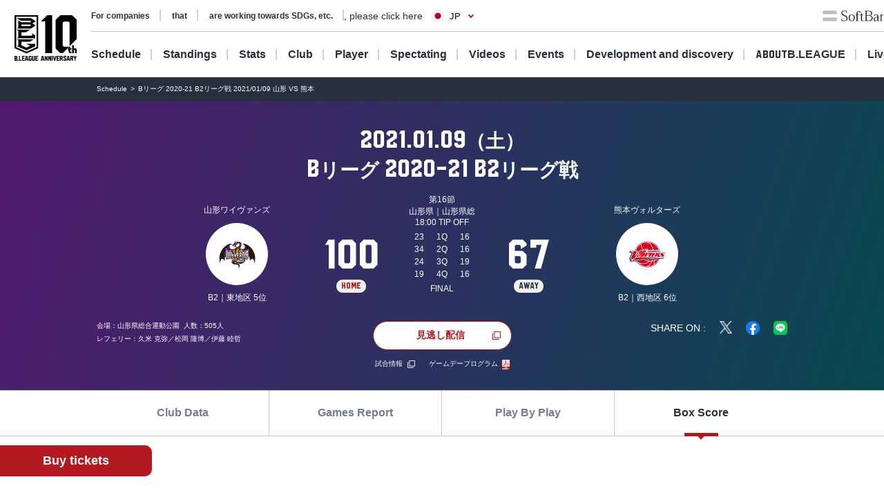

--- FILE ---
content_type: text/html; charset=utf-8
request_url: https://www.bleague.jp/game_detail/?ScheduleKey=6678&TAB=B
body_size: 132699
content:
<!DOCTYPE html>
<html lang="ja">
<head>
<!-- # 全ページ共通タグ -->
<script src="https://j.wovn.io/1" data-wovnio="key=deCl52&amp;defaultLang=ja&amp;currentLang=ja&amp;urlPattern=path&amp;backend=true&amp;langParamName=wovn&amp;backendVersion=WOVN.proxy_0.22.8" async=""></script>
<meta charset="utf-8">
<meta http-equiv="x-ua-compatible" content="ie=edge">
<title>Bリーグ 2020-21 B2リーグ戦 2021/01/09 山形 VS 熊本 | B.LEAGUE（Bリーグ）公式サイト</title>
<meta name="keywords" content="B.LEAGUE,Bリーグ,バスケットボール,バスケット,バスケ,プロリーグ,プロバスケ">
<meta name="description" content="B.LEAGUEの「試合情報詳細」をご紹介。男子プロバスケットボールリーグ、B.LEAGUE（Bリーグ）。">
<meta property="og:title" content="Bリーグ 2020-21 B2リーグ戦 2021/01/09 山形 VS 熊本 | B.LEAGUE（Bリーグ）公式サイト">
<meta property="og:description" content="B.LEAGUEの「試合情報詳細」をご紹介。男子プロバスケットボールリーグ、B.LEAGUE（Bリーグ）。">
<meta property="og:image" content="https://www.bleague.jp/files/user/img/ogp_blg.png">
<meta property="og:type" content="article">
<meta property="og:site_name" content="B.LEAGUE（Bリーグ）公式サイト">
<meta property="og:url" content="https://www.bleague.jp/game_detail/?ScheduleKey=6678&amp;TAB=B">
<meta property="twitter:card" content="summary_large_image">
<meta property="twitter:title" content="Bリーグ 2020-21 B2リーグ戦 2021/01/09 山形 VS 熊本 | B.LEAGUE（Bリーグ）公式サイト">
<meta property="twitter:description" content="B.LEAGUEの「試合情報詳細」をご紹介。男子プロバスケットボールリーグ、B.LEAGUE（Bリーグ）。">
<meta property="twitter:image" content="https://www.bleague.jp/files/user/img/ogp_blg.png">
<meta property="twitter:site" content="@B_LEAGUE">
<meta property="twitter:creator" content="@B_LEAGUE">
<meta property="fb:app_id" content="196745333994023" />
<meta name="twitter:card" content="summary_large_image">

<meta name="viewport" content="width=device-width, user-scalable=no">


<link hreflang="ja" href="https://www.bleague.jp/game_detail/" rel="alternate">
<link hreflang="en" href="https://www.bleague.jp/game_detail/en/" rel="alternate">
<link hreflang="zh-Hant" href="https://www.bleague.jp/game_detail/zh-CHT/" rel="alternate">

<link rel="shortcut icon" type="image/vnd.microsoft.icon" href="https://bleague.bl.kuroco-img.app/v=1518578008/files/user/league_common/img/libs/favicon.png">
<link rel="apple-touch-icon" sizes="180x180" href="https://bleague.bl.kuroco-img.app/v=1518578007/files/user/league_common/img/libs/icon_touch.png">
<link rel="apple-touch-icon-precomposed" href="https://bleague.bl.kuroco-img.app/v=1518578007/files/user/league_common/img/libs/icon_touch.png">
<link rel="shortcut icon" href="https://bleague.bl.kuroco-img.app/v=1518578007/files/user/league_common/img/libs/icon_touch.png">
<link rel="icon" sizes="192x192" href="https://bleague.bl.kuroco-img.app/v=1518578007/files/user/league_common/img/libs/icon_touch.png">
<!-- renewal css -->
<link rel="stylesheet" href="https://bleague.bl.kuroco-img.app/v=1704569207/files/css/front/user/reset_new2208.css">
<link rel="stylesheet" href="https://bleague.bl.kuroco-img.app/v=1730883561/files/css/front/user/swiper-bundle.min.css">
<link rel="stylesheet" href="https://bleague.bl.kuroco-img.app/v=1746760845/files/css/front/user/lang.css">
<link rel="stylesheet" href="https://bleague.bl.kuroco-img.app/v=1758069776/files/css/front/user/global_new2309.css">
<link rel="stylesheet" href="https://bleague.bl.kuroco-img.app/v=1756287316/files/css/front/user/common_new2208.css">


<!-- Google Tag Manager -->
<script>

(function(w,d,s,l,i){w[l]=w[l]||[];w[l].push({'gtm.start':
new Date().getTime(),event:'gtm.js'});var f=d.getElementsByTagName(s)[0],
j=d.createElement(s),dl=l!='dataLayer'?'&l='+l:'';j.async=true;j.src=
'https://www.googletagmanager.com/gtm.js?id='+i+dl;f.parentNode.insertBefore(j,f);
})(window,document,'script','dataLayer','GTM-T3JDL9H');

</script>
<!-- End Google Tag Manager -->

<meta name="google-site-verification" content="ZbxW6tCAOME-88e7YFG013SzbkaxeiWYUXWqSS7Yvdg" />


<script>
    location.href='/game_detail/?tab=4&ScheduleKey=6678';
    </script>
<link rel="stylesheet" href="https://bleague.bl.kuroco-img.app/v=1739420424/files/css/front/user/game_detail_new2208.css">

</head>
<body id="page_game_detail">

<div class="site-wrapper"><!-- Google Tag Manager (noscript) -->
<noscript><iframe src="https://www.googletagmanager.com/ns.html?id=GTM-T3JDL9H"
height="0" width="0" style="display:none;visibility:hidden"></iframe></noscript>
<!-- End Google Tag Manager (noscript) -->


<div class="site-block-white">
  <header class="site-header js-site-header is-pos-none">
              
            <div class="header-wrapper">
          <h1 class="header-logo">
              <a href="https://www.bleague.jp/"><img src="https://bleague.bl.kuroco-img.app/v=1751353149/files/user/common_new2208/logo_header.svg" alt="BLG B.LEAGUE"></a>
          </h1>
          <div class="header-top-menus">
              <div class="header-top-menus__header-top">
                  <div class="header-top-container">
                      <div class="top-links-container">
                          <a rel="noopener" href="https://www.bleague.jp/b-hope/" target="_blank" class="top-links-container__link"><span class="link-line">SDGs等への取り組み</span></a>
                          <a rel="noopener" href="https://www.bleague-shop.jp/" target="_blank" class="top-links-container__link"><span class="link-line">グッズ</span></a>
                          <a rel="noopener" href="https://www.bleague.jp/corporate/" target="_blank" class="top-links-container__link"><span class="link-line">企業の方はこちら</span></a>
                                                    <div class="lang-widget wovn-languages">
                            <div class="lang-overlay"></div>
                            <button class="lang-button">
                              <span class="lang-button-icon"><img src="https://bleague.bl.kuroco-img.app/v=1743578557/files/user/common/img/icon_jp.png" alt="日本語"></span>
                              <span class="lang-button-text">JP</span>
                            </button>
                            <div class="lang-list-wrapper" aria-hidden="true">
                              <ul class="lang-list">
                                <li class="lang-list-item"><button type="button" class="lang-switch wovn-switch selected" data-value="ja">日本語<span>JP</span></button></li>
                                <li class="lang-list-item"><button type="button" class="lang-switch wovn-switch" data-value="en">English<span>EN</span></button></li>
                                <!-- <li class="lang-list-item"><button type="button" class="lang-switch wovn-switch" data-value="zh-CHS">简体中文<span>ZH</span></button></li> -->
                              </ul>
                            </div>
                          </div>
                      </div>
                      <div class="top-links-container">
                          <a rel="noopener" href="https://www.softbank.jp/" target="_blank" class="click_logo_softbank">
                              <img class="logo-softbank" src="https://bleague.bl.kuroco-img.app/v=1660557170/files/user/common_new2208/logo_softbank.svg" alt="softbank">
                          </a>
                          <a rel="noopener" href="https://basketball.mb.softbank.jp/service/?utm_source=bleague&amp;utm_medium=bleague&amp;utm_campaign=bleague_bleague_003" class="logo-baskelive click_logo_basketlive" target="_blank">
                              <img src="https://bleague.bl.kuroco-img.app/v=1661233897/files/user/common_new2208/logo_baskelive.svg" alt="バスケットLIVE">
                          </a>
                      </div>
                  </div>
              </div>
              <nav class="header-top-menus__header-nav">
                                  <ul class="nav-list js-nav-list">
                      <li><a href="https://www.bleague.jp/schedule/" class="nav-list__link nav-list__link--schedule js-drop-menu-trigger" data-drop-content="1">日程・結果</a></li>
                      <li><a href="https://www.bleague.jp/standings/" class="nav-list__link nav-list__link--ranking">順位</a></li>
                      <li><a href="https://www.bleague.jp/leaders/" class="nav-list__link nav-list__link--grade js-drop-menu-trigger" data-drop-content="2">成績</a></li>
                      <li><a href="https://www.bleague.jp/club/" class="nav-list__link nav-list__link--club">クラブ</a></li>
                      <li><a href="https://www.bleague.jp/roster/" class="nav-list__link nav-list__link--player">選手</a></li>
                      <li><a href="https://www.bleague.jp/watchingguide/" class="nav-list__link nav-list__link--spectating js-drop-menu-trigger" data-drop-content="3">観戦</a></li>
                      <li><a href="https://www.bleague.jp/video/" class="nav-list__link nav-list__link--movie js-drop-menu-trigger" data-drop-content="4">動画</a></li>
                      <li><a href="https://www.bleague.jp/event/" class="nav-list__link nav-list__link--event">イベント</a></li>
                    <li><div class="nav-list__link nav-list__link--development js-drop-menu-trigger" data-drop-content="6">育成・発掘</div></li>
                      <li><a href="https://www.bleague.jp/about-b/" class="nav-list__link nav-list__link--league js-drop-menu-trigger" data-drop-content="7"><span class="font-blg">B.LEAGUE</span><span>について</span></a></li>
                      <li><a rel="noopener" href="https://basketball.mb.softbank.jp/?utm_source=bleague&amp;utm_medium=bleague&amp;utm_campaign=bleague_bleague_021" target="_blank" class="nav-list__link nav-list__link--live nav-list__link--blank">ライブ配信</a></li>
                  </ul>
                                <p class="sp-dn">
                  <a rel="noopener" href="https://www.resona-gr.co.jp/bleague/index.html" target="_blank"><img class="image-stretch max-content" src="https://bleague.bl.kuroco-img.app/v=1720670493/files/user/common_new2208/logo_header_resona_bleague_pc.svg" alt="りそなグループ B.LEAGUE"></a>
                </p>
              </nav>
          </div>
          <div class="dropdown-menu-wrapper js-dropdown-menu-wrapper js-dropdown-menu-contents" data-drop-content="1">
              <div class="dropdown-menu">
                  <a href="https://www.bleague.jp/schedule/" class="dropdown-menu__title">
                      日程・結果
                  </a>
                  <hr />
                  <div class="dropdown-menu__items">
                      <div class="dropdown-menu__items-column">
                          <ul>
                              <li>
                                  <a href="https://www.bleague.jp/annual_schedule/">
                                      年間スケジュール
                                  </a>
                              </li>
                          </ul>
                      </div>
                  </div>
              </div>
          </div>
          <div class="dropdown-menu-wrapper js-dropdown-menu-wrapper js-dropdown-menu-contents" data-drop-content="2">
              <div class="dropdown-menu">
                  <a href="https://www.bleague.jp/leaders/" class="dropdown-menu__title">
                      成績
                  </a>
                  <hr />
                  <div class="dropdown-menu__items">
                      <div class="dropdown-menu__items-column">
                          <ul>
                              <li>
                                  <a href="https://www.bleague.jp/stats/">
                                      成績詳細
                                  </a>
                              </li>
                              <li>
                                  <a href="https://www.bleague.jp/record/">
                                      対戦成績
                                  </a>
                              </li>
                              <li>
                                  <a href="https://www.bleague.jp/award/">
                                      歴代表彰
                                  </a>
                              </li>
                              <li>
                                  <a href="https://www.bleague.jp/career_stats/?target=player-b1&amp;value=PTS&amp;o=desc&amp;e=199&amp;tab=1">
                                      通算成績
                                  </a>
                              </li>
                              <li>
                                  <a href="https://www.bleague.jp/career-high/?target=player-b2&amp;value=PTS&amp;o=desc&amp;e=205&amp;tab=1">
                                      キャリアハイ
                                  </a>
                              </li>
                              <li>
                                <a href="https://www.bleague.jp/testing_ranking/">
                                    フィジカルテスティング
                                </a>
                             </li>
                          </ul>
                      </div>
                  </div>
              </div>
          </div>
          <div class="dropdown-menu-wrapper js-dropdown-menu-wrapper js-dropdown-menu-contents" data-drop-content="3">
              <div class="dropdown-menu">
                  <a href="https://www.bleague.jp/watchingguide/" class="dropdown-menu__title">
                      観戦
                  </a>
                  <hr />
                  <div class="dropdown-menu__items">
                      <div class="dropdown-menu__items-column">
                          <ul>
                              <li>
                                  <a href="https://www.bleague.jp/howtoenjoy/">観戦の楽しみ方</a>
                              </li>
                              <li>
                                  <a href="https://www.bleague.jp/basketball_rule/">ゲームルール解説</a>
                              </li>
                              <li>
                                <a href="https://www.bleague.jp/sns-guideline/">写真・動画の撮影ガイドライン</a>
                              </li>
                              <li>
                                  <a href="https://www.bleague.jp/ticket/">チケット購入方法</a>
                              </li>
                              <li>
                                  <a href="https://www.bleague.jp/basketlive/">バスケットLIVEで観る</a>
                              </li>
                              <li>
                                  <a href="https://www.bleague.jp/broadcast/">放送予定</a>
                              </li>
                          </ul>
                      </div>
                  </div>
              </div>
          </div>
          <div class="dropdown-menu-wrapper js-dropdown-menu-wrapper js-dropdown-menu-contents" data-drop-content="4">
              <div class="dropdown-menu">
                  <a href="https://www.bleague.jp/video/" class="dropdown-menu__title">
                      動画
                  </a>
                  <hr />
                  <div class="dropdown-menu__items">
                      <div class="dropdown-menu__items-column">
                          <ul>
                              <li>
                                  <a href="https://www.bleague.jp/video_list/">動画一覧</a>
                              </li>
                              <li>
                                  <a href="https://www.bleague.jp/video_list/?tag_id=25">BEST OF TOUGH SHOT</a>
                              </li>
                              <li>
                                  <a href="https://www.bleague.jp/video_list/?tag_id=24">Monthly MVP</a>
                              </li>
                          </ul>
                      </div>
                  </div>
              </div>
          </div>
          <div class="dropdown-menu-wrapper js-dropdown-menu-wrapper js-dropdown-menu-contents" data-drop-content="6">
              <div class="dropdown-menu">
                  <div class="dropdown-menu__wrap">
                    <a href="https://www.bleague.jp/development/" class="dropdown-menu__title">
                        育成
                    </a>
                    <a href="https://www.bleague.jp/development/discover/" class="dropdown-menu__title">
                        発掘
                    </a>
                  </div>
                  <hr />
                  <div class="dropdown-menu__items">
                      <div class="dropdown-menu__items-column">
                        <div class="dropdown-menu__subtitle">育成</div>
                          <ul>
                              <li>
                                  <a href="https://www.bleague.jp/u18/">
                                      U18大会サイト
                                  </a>
                              </li>
                              <li>
                                  <a href="https://www.bleague.jp/u15/">
                                      U15大会サイト
                                  </a>
                              </li>
                          </ul>
                      </div>
                      <div class="dropdown-menu__items-column">
                        <div class="dropdown-menu__subtitle">発掘</div>
                          <ul>
                              <li>
                                  <a href="https://www.bleague.jp/tryout/bdreamproject/">
                                      B.DREAM
                                  </a>
                              </li>
                              <li>
                                  <a href="https://www.bleague.jp/tryout/2025/">
                                      トライアウト
                                  </a>
                              </li>
                          </ul>
                      </div>
                  </div>
              </div>
          </div>
          <div class="dropdown-menu-wrapper js-dropdown-menu-wrapper js-dropdown-menu-contents" data-drop-content="7">
              <div class="dropdown-menu">
                  <a href="https://www.bleague.jp/about-b/" class="dropdown-menu__title">
                      B.LEAGUEについて
                  </a>
                  <hr />
                  <div class="dropdown-menu__items">
                      <div class="dropdown-menu__items-column">
                          <!--div class="dropdown-menu__subtitle">団体概要</div-->
                          <ul>
                              <li>
                                  <a href="https://www.bleague.jp/about/">
                                      B.LEAGUEとは
                                  </a>
                              </li>
                              <li>
                                  <a href="https://www.bleague.jp/b-hope/">
                                      SDGsへの取り組み|B.LEAGUE Hope
                                  </a>
                              </li>
                            <li>
                                <a href="https://www.bleague.jp/new-bleague/">
                                    B.革新
                                </a>
                            </li>
                            <li>
                                <a href="https://www.bleague.jp/2050vision/">
                                    感動立国
                                </a>
                            </li>
                              <li>
                                  <a href="https://www.bleague.jp/regulation/">
                                      B.LEAGUEフォーマット
                                  </a>
                              </li>
                            <li>
                                <a href="https://www.bleague.jp/scs/">
                                    SCS推進チーム
                                </a>
                            </li>
                            <li>
                                <a rel="noopener" href="https://www.bleague.jp/corporate/" target="_blank">
                                    コーポレートサイト
                                </a>
                            </li>
                          </ul>
                      </div>
                  </div>
              </div>
          </div>
      </div>
      <div class="header-wrapper header-wrapper--mobile">
          <h1 class="header-logo">
              <a href="https://www.bleague.jp/"><img src="https://bleague.bl.kuroco-img.app/v=1751353149/files/user/common_new2208/logo_header_sp.svg" alt="BLG B.LEAGUE"></a>
              <a href="https://www.bleague.jp/"><img src="https://bleague.bl.kuroco-img.app/v=1720670493/files/user/common_new2208/logo_header_resona_bleague_sp.svg" alt="りそなグループ B.LEAGUE" width="67" height="30"></a>
          </h1>
          <div class="header-wrap">
            <div class="lang-widget wovn-languages">
              <div class="lang-overlay"></div>
              <button class="lang-button">
                <span class="lang-button-icon"><img src="https://bleague.bl.kuroco-img.app/v=1743578557/files/user/common/img/icon_jp.png" alt="日本語"></span>
                <span class="lang-button-text">JP</span>
              </button>
              <div class="lang-list-wrapper" aria-hidden="true">
                <ul class="lang-list">
                  <li class="lang-list-item"><button type="button" class="lang-switch wovn-switch selected" data-value="ja">日本語<span>JP</span></button></li>
                  <li class="lang-list-item"><button type="button" class="lang-switch wovn-switch" data-value="en">English<span>EN</span></button></li>
                  <!-- <li class="lang-list-item"><button type="button" class="lang-switch wovn-switch" data-value="zh-CHS">简体中文<span>ZH</span></button></li> -->
                </ul>
              </div>
            </div>
            <div class="btn-menu js-humburger-open-trigger">
                <img src="https://bleague.bl.kuroco-img.app/v=1660557136/files/user/common_new2208/icon_menu.svg" alt="">
            </div>
          </div>
                </div>
  </header>
      <div class="js-global-nav global-nav-wrapper is-active">
      <div class="floating-menu global-nav js-nav-target">
        <div class="js-filter-swiper-list swiper swiper--animation-none floating-menu-swiper">
          <ul class="global-nav-list js-global-tab-trigger swiper-wrapper">
            <li class="click_top_sptab_pickup click-event-pickup swiper-slide">
              <a href="https://www.bleague.jp/?tab=1" class="nav-item">
                <i class="list-item-icon list-item-icon--pickup click-event-pickup"></i>
                <span class="nav-item-text click-event-pickup">PICKUP</span>
              </a>
            </li>
            <li class="click_top_sptab_schedule click-event-schedule swiper-slide">
              <a href="https://www.bleague.jp/schedule/" class="nav-item">
                <i class="list-item-icon list-item-icon--schedule click-event-schedule"></i>
                <span class="nav-item-text click-event-schedule">日程・結果</span>
              </a>
            </li>
            <li class="click_top_sptab_ranking click-event-ranking swiper-slide">
              <a href="https://www.bleague.jp/standings/" class="nav-item">
                <i class="list-item-icon list-item-icon--ranking click-event-ranking"></i>
                <span class="nav-item-text click-event-ranking">順位</span>
              </a>
            </li>
            <li class="click_top_sptab_grade click-event-grade swiper-slide">
              <a href="https://www.bleague.jp/leaders/" class="nav-item">
                <i class="list-item-icon list-item-icon--grade click-event-grade"></i>
                <span class="nav-item-text click-event-grade">成績</span>
              </a>
            </li>
            <li class="click_top_sptab_news click-event-news swiper-slide">
              <a href="https://www.bleague.jp/news/" class="nav-item">
                <i class="list-item-icon list-item-icon--news click-event-news"></i>
                <span class="nav-item-text click-event-news">ニュース</span>
              </a>
            </li>
            <li class="click_top_sptab_club click-event-club swiper-slide">
              <a href="https://www.bleague.jp/club/" class="nav-item">
                <i class="list-item-icon list-item-icon--club click-event-club"></i>
                <span class="nav-item-text click-event-club">クラブ</span>
              </a>
            </li>
            <li class="click_top_sptab_player click-event-player swiper-slide">
              <a href="https://www.bleague.jp/roster/" class="nav-item">
                <i class="list-item-icon list-item-icon--player click-event-player"></i>
                <span class="nav-item-text click-event-player">選手</span>
              </a>
            </li>
                        <li class="click_top_sptab_movie click-event-movie swiper-slide">
              <a href="https://www.bleague.jp/video/" class="nav-item">
                <i class="list-item-icon list-item-icon--movie click-event-movie"></i>
                <span class="nav-item-text click-event-movie">動画</span>
              </a>
            </li>
            <li class="click-event-live swiper-slide">
              <a rel="noopener" href="https://basketball.mb.softbank.jp/?utm_source=bleague&amp;utm_medium=bleague&amp;utm_campaign=bleague_bleague_021" target="_blank" class="nav-item">
                <i class="list-item-icon list-item-icon--live click-event-live"></i>
                <span class="nav-item-text click-event-live">ライブ配信</span>
              </a>
            </li>
                      </ul>
        </div>
      </div>
    </div>
  </div>
<div class="header-menu js-header-menu">
    <div class="mobile-menu">
        <div class="close-trigger js-humburger-close-trigger">
            <img src="https://bleague.bl.kuroco-img.app/v=1660557137/files/user/common_new2208/icon_menu_close.svg" alt="">
        </div>
        <div class="mobile-menu__btn-area">
            <div class="mobile-menu__banner">
                <a href="https://www.bleague.jp/beginner/">
                  <img src="https://bleague.bl.kuroco-img.app/v=1696261438/files/user/common_new2208/bnr_bginner_03.webp" alt="はじめてのB.LEAGUE">
                </a>
            </div>
            <ul class="mobile-menu__btn-list">
                <li><a rel="noopener" href="https://bleague-ticket.psrv.jp/" class="btn primary icon icon-blank click_btn_ticket" target="_blank">チケット</a></li>
                <li><a rel="noopener" href="https://www.bleague-shop.jp/" target="_blank" class="btn primary icon icon-blank click_btn_goods" target="_blank">グッズ</a></li>
                <li><a rel="noopener" href="https://basketball.mb.softbank.jp/" class="btn primary icon icon-blank click_btn_live" target="_blank">ライブ配信</a></li>
            </ul>
        </div>
        <div class="mobile-menu__menu-area">
            <div class="mobile-menu__menu-area-left">
                <ul>
                    <li class="menu-area-left-selected">
                        <a href="javascript:void(0)" class="js-mobile-menu-trigger" data-mobile-menu-index="1">
                            <span>
                                <i class="list-item-icon list-item-icon--schedule"></i>
                                日程・結果
                            </span>
                            <i class="left-arrow"></i>
                        </a>
                    </li>
                    <li>
                        <a href="https://www.bleague.jp/standings/">
                            <span>
                                <i class="list-item-icon list-item-icon--ranking"></i>
                                順位
                            </span>
                        </a>
                    </li>
                    <li>
                        <a href="javascript:void(0)" class="js-mobile-menu-trigger" data-mobile-menu-index="2">
                            <span>
                                <i class="list-item-icon list-item-icon--grade"></i>
                                成績
                            </span>
                            <i class="left-arrow"></i>
                        </a>
                    </li>
                    <li>
                        <a href="https://www.bleague.jp/club/">
                            <span>
                                <i class="list-item-icon list-item-icon--club"></i>
                                クラブ
                            </span>
                        </a>
                    </li>
                    <li>
                        <a href="https://www.bleague.jp/roster/">
                            <span>
                                <i class="list-item-icon list-item-icon--player"></i>
                                選手
                            </span>
                        </a>
                    </li>
                    <li>
                        <a href="javascript:void(0)" class="js-mobile-menu-trigger" data-mobile-menu-index="3">
                            <span>
                                <i class="list-item-icon list-item-icon--watching"></i>
                                観戦
                            </span>
                            <i class="left-arrow"></i>
                        </a>
                    </li>
                    <li>
                        <a href="javascript:void(0)" class="js-mobile-menu-trigger" data-mobile-menu-index="4">
                            <span>
                                <i class="list-item-icon list-item-icon--movie"></i>
                                動画
                            </span>
                            <i class="left-arrow"></i>
                        </a>
                    </li>
                    <li>
                        <a href="https://www.bleague.jp/event/">
                            <span>
                                <i class="list-item-icon list-item-icon--event"></i>
                                イベント
                            </span>
                        </a>
                    </li>
                    <li>
                        <a href="javascript:void(0)" class="js-mobile-menu-trigger" data-mobile-menu-index="6">
                            <span>
                                <i class="list-item-icon list-item-icon--development"></i>
                                育成・発掘
                            </span>
                            <i class="left-arrow"></i>
                        </a>
                    </li>
                    <li>
                        <a href="javascript:void(0)" class="js-mobile-menu-trigger" data-mobile-menu-index="7">
                            <span>
                                <i class="list-item-icon list-item-icon--league"></i>
                                B.LEAGUEについて
                            </span>
                            <i class="left-arrow"></i>
                        </a>
                    </li>
                </ul>
            </div>
            <div class="mobile-menu__menu-area-right">
                <ul class="mobile-menu__sub-menu-list mobile-menu__sub-menu-list--displayed  js-mobile-menu-contents"
                    data-mobile-menu-index="1">
                    <li>
                        <a href="https://www.bleague.jp/schedule/">日程・結果
                            <div class="left-arrow"></div>
                        </a>
                    </li>
                    <li>
                        <a href="https://www.bleague.jp/annual_schedule/">年間スケジュール
                            <div class="left-arrow"></div>
                        </a>
                    </li>
                </ul>
                <ul class="mobile-menu__sub-menu-list js-mobile-menu-contents" data-mobile-menu-index="2">
                    <li>
                        <a href="https://www.bleague.jp/leaders/">成績
                            <div class="left-arrow"></div>
                        </a>
                    </li>
                    <li>
                        <a href="https://www.bleague.jp/stats/">成績詳細
                            <div class="left-arrow"></div>
                        </a>
                    </li>
                    <li>
                        <a href="https://www.bleague.jp/record/">対戦成績
                            <div class="left-arrow"></div>
                        </a>
                    </li>
                    <li>
                        <a href="https://www.bleague.jp/award/">歴代表彰
                            <div class="left-arrow"></div>
                        </a>
                    </li>
                    <li>
                        <a href="https://www.bleague.jp/career_stats/?target=player-b1&amp;value=PTS&amp;o=desc&amp;e=199&amp;tab=1">通算成績
                            <div class="left-arrow"></div>
                        </a>
                    </li>
                    <li>
                        <a href="https://www.bleague.jp/career-high/?target=player-b2&amp;value=PTS&amp;o=desc&amp;e=205&amp;tab=1">キャリアハイ
                            <div class="left-arrow"></div>
                        </a>
                    </li>
                    <li>
                        <a href="https://www.bleague.jp/testing_ranking/">フィジカルテスティング
                            <div class="left-arrow"></div>
                        </a>
                    </li>
                </ul>
                <ul class="mobile-menu__sub-menu-list js-mobile-menu-contents" data-mobile-menu-index="3">
                    <li>
                        <a href="https://www.bleague.jp/watchingguide/">観戦<div class="left-arrow"></div></a>
                    </li>
                    <li>
                        <a href="https://www.bleague.jp/howtoenjoy/">観戦の楽しみ方<div class="left-arrow"></div></a>
                    </li>
                    <li>
                        <a href="https://www.bleague.jp/basketball_rule/">ゲームルール解説<div class="left-arrow"></div></a>
                    </li>
                    <li>
                        <a href="https://www.bleague.jp/sns-guideline/">写真・動画の撮影ガイドライン<div class="left-arrow"></div></a>
                    </li>
                    <li>
                        <a href="https://www.bleague.jp/ticket/">チケット購入方法<div class="left-arrow"></div></a>
                    </li>
                    <li>
                        <a href="https://www.bleague.jp/basketlive/">バスケットLIVEで観る<div class="left-arrow"></div></a>
                    </li>
                    <li>
                        <a href="https://www.bleague.jp/broadcast/">放送予定<div class="left-arrow"></div></a>
                    </li>
                </ul>
                <ul class="mobile-menu__sub-menu-list js-mobile-menu-contents" data-mobile-menu-index="4">
                    <li>
                        <a href="https://www.bleague.jp/video/">
                            動画
                            <div class="left-arrow"></div>
                        </a>
                    </li>
                    <li>
                        <a href="https://www.bleague.jp/video_list/">動画一覧<div class="left-arrow"></div></a>
                    </li>
                    <li>
                        <a href="https://www.bleague.jp/video_list/?tag_id=1">BEST OF TOUGH SHOT<div class="left-arrow"></div></a>
                    </li>
                    <li>
                        <a href="https://www.bleague.jp/video_list/?tag_id=2">Monthly MVP<div class="left-arrow"></div></a>
                    </li>
                </ul>
                <ul class="mobile-menu__sub-menu-list js-mobile-menu-contents" data-mobile-menu-index="6">
                    <li>
                        <a href="https://www.bleague.jp/development/">
                            育成
                            <div class="left-arrow"></div>
                        </a>
                    </li>
                    <li>
                        <a href="https://www.bleague.jp/development/discover/">
                            発掘
                            <div class="left-arrow"></div>
                        </a>
                    </li>
                    <li>
                        <a href="https://www.bleague.jp/u18/">
                            U18大会サイト
                            <div class="left-arrow"></div>
                        </a>
                    </li>
                    <li>
                        <a href="https://www.bleague.jp/u15/">
                            U15大会サイト
                            <div class="left-arrow"></div>
                        </a>
                    </li>
                    <li>
                        <a href="https://www.bleague.jp/tryout/bdreamproject/">
                            B.DREAM
                            <div class="left-arrow"></div>
                        </a>
                    </li>
                    <li>
                        <a href="https://www.bleague.jp/tryout/2025/">
                            トライアウト
                            <div class="left-arrow"></div>
                        </a>
                    </li>
                </ul>
                <ul class="mobile-menu__sub-menu-list js-mobile-menu-contents" data-mobile-menu-index="7">
                    <li>
                        <a href="https://www.bleague.jp/about/">
                            B.LEAGUEとは
                            <div class="left-arrow"></div>
                        </a>
                    </li>
                    <li>
                        <a href="https://www.bleague.jp/b-hope/">
                            SDGsへの取り組み|B.LEAGUE Hope
                            <div class="left-arrow"></div>
                        </a>
                    </li>
                    <li>
                        <a href="https://www.bleague.jp/new-bleague/">
                            B.革新
                            <div class="left-arrow"></div>
                        </a>
                    </li>
                    <li>
                        <a href="https://www.bleague.jp/2050vision/">
                            感動立国
                            <div class="left-arrow"></div>
                        </a>
                    </li>
                    <li>
                        <a href="https://www.bleague.jp/regulation/">
                            B.LEAGUEフォーマット
                            <div class="left-arrow"></div>
                        </a>
                    </li>
                    <li>
                        <a href="https://www.bleague.jp/scs/">
                            SCS推進チーム
                            <div class="left-arrow"></div>
                        </a>
                    </li>
                    <li>
                        <a rel="noopener" href="https://www.bleague.jp/corporate/" target="_blank">
                            コーポレートサイト
                            <div class="left-arrow"></div>
                        </a>
                    </li>
                </ul>
            </div>
        </div>
        <div class="mobile-menu__links-area">
            <div class="top-links-container">
                <a rel="noopener" href="https://www.bleague.jp/b-hope/" target="_blank" class="top-links-container__link"><span class="link-line">SDGs等への取り組み</span></a>
                                <a rel="noopener" href="https://www.bleague.jp/corporate/" target="_blank" class="top-links-container__link top-links-container__link--pdR0"><span class="link-line">企業の方はこちら</span></a>
            </div>
        </div>
                <ul class="mobile-menu__sponsor-list">
            <li><a rel="noopener" href="https://www.softbank.jp/" target="_blank" class="click_logo_softbank"><img class="logo-softbank" src="https://bleague.bl.kuroco-img.app/v=1660557170/files/user/common_new2208/logo_softbank.svg" alt="softbank"></a>
            </li>
            <li><a rel="noopener" href="https://basketball.mb.softbank.jp/service/?utm_source=bleague&amp;utm_medium=bleague&amp;utm_campaign=bleague_bleague_003" target="_blank" class="click_logo_basketlive"><img class="logo-baskelive" src="https://bleague.bl.kuroco-img.app/v=1661233897/files/user/common_new2208/logo_baskelive.svg" alt="バスケットLIVE"></a>
            </li>
        </ul>
    </div>
</div>
<div class="floating-action">
    <a rel="noopener" class="btn primary" href="https://bleague-ticket.psrv.jp/" target="_blank">チケット購入</a>
</div>


<main class="site-main">
      <div class="breadcrumb">
        <ol itemscope="" itemtype="https://schema.org/BreadcrumbList">
                        <li itemprop="itemListElement" itemscope="" itemtype="https://schema.org/ListItem">
                  <a href="https://www.bleague.jp/schedule/" itemprop="item"><span itemprop="name">日程・結果</span></a>
                  <meta itemprop="position" content="1">
          </li>
                  <li itemprop="itemListElement" itemscope="" itemtype="https://schema.org/ListItem">
            <span itemprop="name">Bリーグ 2020-21 B2リーグ戦 2021/01/09 山形 VS 熊本</span>
            <meta itemprop="position" content="2">
          </li>
          </ol>
      </div>





      

    
            















  


                                                  
                                                                                




    
                                
                    
    
                    
                  
                  
    
  




                                                                                                                                                                                                                                                                                                                                                                                                                                                                                                                                                                                                                                                                                                                                                                                                                                                                                                                                                                                                                                                                                                                                                                                                                                                                                                                                                                                                                                                                                                                                                                                                                                                                                                                                                                                                                                                                                                                                                                                                                                                                                                                                                                                                                                                                                                                                                                                                                                                                                                                                                                                                                                                                                                                                                                                                                                                                                                                                                                                                                                                                                                                                                                                                                                                                                                                                                                                                                                                                                                                                                                                                                                                                                                                                                                                                                                                                                                                                                                                                                                                                                                                                                                                                                                                                                                                                                                                                                                                                                                                                                                                                                                                                                                                                                                                                                                                                                                                                                                                                                                                                                                                                                                                                                                                                                                                                                                                                                                                                                                                                                                                                                                                                                                                                                                                                                                                                                                                                                                                                                                                                                                                                                                                                                                                                                                                                                                                                                                                                                                                                                                                                                                                                                                                                                                                                                                                                                                                                                                                                                                                                                                                                                                                                                                                                                                                                                                                                                                                                                                                                                                                                                                                                                                                                                                                                                                                                                                                                                                                                                                                                                                                                                                                                                                                                                                                                                                                                                                                                                                                                                                                                                                                                                                                                                                                                                                                                                                                                                                                                                                                                                                                                                                                                                                                                                                                                                                                                                                                                                                                                                                                                                                                                                                                                                                                                                                                                                                                                                                                                                                                                                                                                                

                                                                                                                                                                                                                                                                                                                                                                                                                                                                                                                                                                                                                                                                                                                                                                                                                                                                                                                                                                                                                                                                                                                                                                                                                                                                                                                                                                                                                                                                                                                                                                                                                                                                                                                                                                                                                                                                                                                                                                                                                                                                                                                                                                                                                                                                                                                                                                                                                                                                                                                                                                                                                                                                                                                                                                                                                                                                                                                                                                                                                                                                                                                                                                                                                                                                                                                                                                                                                                                                                                                                                                                                                                                                                                                                                                                                                                                                                                                                                                                                                                                                                                                                                                                                                                                                                                                                                                                                                                                                                                                                                                                                                                                                                                                                                                                                                                                                                                                                                                                                                                                                                                                                                                                                                                                                                                                                                                                                                                                                                                                                                                                                                                                                                                                                                                                                                                                                                                                                                                                                                                                                                                                                                                                                                                                                                                                                                                                                                                                                                                                                                                                                                                                                                                                                                                                                                                                                                                                                                                                                                                                                                                                                                                                                                                                                                                                                                                                                                                                                                                                                                                                                                                                                                                                                                                                                                                                                                                                                                                                                                                                                                                                                                                                                                                                                                                                                                                                                                                                                                                                                                                                                                                                                                                                                                                                                                                                                                                                                                                                                                                                                                                                                                                                                                                                                                                                                                                                                                                                                                                                                                                                                                                                                                                                                                                                                                                                                                                                                                                                                                                                                                                                                                                                                                                                                                                                                                                                                                                                                                                                                                                                                                                                                                                                                                                                                                                                                                                                                                                                                                                                                                                                                                                                                                                                                                                                                                                                                                                                                                                                                                                                                                                                                                                                                                                                                                                                                                                                                                                                                                                                                                                                                                                                                                                                                                                                                                                                                                                                                                                                                                                                                                                                                                                                                                                                                                                                                                                                                                                                                                                                                                                                                                                                                                                                                                                                                                                                                                                                                                                                                                                                                                                                                                                                                                                                                                                                                                                                                                                                                                                                                                                                                                                                                                                                                                                                                                                                                                                                                                                                                                                                                                                                                                                                                                                                                                                                                                                                                                                                                                                                                                                                                                                                                                                                                                                                                                                                                                                                                                                                                                                                                                                                                                                                                                                                                                                                                                                                                                                                                                                                                                                                                                                                                                                                                                                                                                                                                                                                                                                                                                                                                                                                                                                                                                                                                                                                                                                                                                                                                                                                                                                                                                                                                                                                                                                                                                                                                                                                                                                                                                                                                                                                                                                                                                                                                                                                                                                                                                                                                                                                                                                                                                                                                                                                                                                                                                                                                                                                                                                                                                                                                                                                                                                                                                                                                                                                                                                                                                                                                                                                                                                                                                                                                                                                                                                                                                                                                                                                                                                                                                                                                                                                                                                                                                                                                                                                                                                                                                                                                                                                                                                                                                                                                                                                                                                                                                                                                                                                                                                                                                                                                                                                                                                                                                                                                                                                                                                                                                                                                                                                                                                                                                                                                                                                                                                                                                                                                                                                                                                                                                                                                                                                                                                                                                                                                                                                                                                                                                                                                                                                                                                                                                                                                                                                                                                                                                                                                                                                                                                                                                                                                                                                                                                                                                                                                                                                                                                                                                                                                                                                                                                                                                                                                                                                                                                                                                                                                                                                                                                                                                                                                                                                                                                                                                                                                                                                                                                                                                                                                                                                                                                                                                                                                                                                                                                                                                                                                                                                                                                                                                                                                                                                                                                                                                                                                                                                                                                                                                                                                                                                                                                                                                                                                                                                                                                                                                                                                                                                                                                                                                                                                                                                                                                                                                                                                                                                                                                                                                                                                                                                                                                                                                                                                                                                                                                                                                                                                                                                                                                                                                                                                                                                                                                                                                                                                                                                                                                                                                                                                                                                                                                                                                                                                                                                                                                                                                                                                                                                                                                                                                                                                                                                                                                                                                                                                                                                                                                                                                                                                                                                                                                                                                                                                                                                                                                                                                                                                                                                                                                                                                                                                                                                                                                                                                                                                                                                                                                                                                                                                                                                                                                                                                                                                                                                                                                                                                                                                                                                                                                                                                                                                                                                                                                                                                                                                                                                                                                                                                                                                                                                                                                                                                                                                                                                                                                                                                                                                                                                                                                                                                                                                                                                                                                                                                                                                                                                                                                                                                                                                                                                                                                                                                                                                                                                                                                                                                                                                                                                                                                                                                                                                                                                                                                                                                                                                                                                                                                                                                                                                                                                                                                                                                                                                                                                                                                                                                                                                                                                                                                                                                                                                                                                                                                                                                                                                                                                                                                                                                                                                                                                                                                                                                                                                                                                                                                                                                                                                                                                                                                                                                                                                                                                                                                                                                                                                                                                                                                                                                                                                                                                                                                                                                                                                                                                                                                                                                                                                                                                                                                                                                                                                                                                                                                                                                                                                                                                                                                                                                                                                                                                                                                                                                                                                                                                                                                                                                                                                                                                                                                                                                                                                                                                                                                                                                                                                                                                                                                                                                                                                                                                                                                                                                                                                                                                                                                                                                                                                                                                                                                                                                                                                                                                                                                                                                                                                                                                                                                                                                                                                                                                                                                                                                                                                                                                                                                                                                                                                                                                                                                                                                                                                                                                                                                                                                                                                                                                                                                                                                                                                                                                                                                                                                                                                                                                                                                                                                                                                                                                                                                                                                                                                                                                                                                                                                                                                                                                                                                                                                                                                                                                                                                                                                                                                                                                                                                                                                                                                                                                                                                                                                                                                                                                                                                                                                                                                                                                                                                                                                                                                                                                                                                                                                                                                                                                                                                                                                                                                                                                                                                                                                                                                                                                                                                                                                                                                                                                                                                                                                                                                                                                                                                                                                                                                                                                                                                                                                                                                                                                                                                                                                                                                                                                                                                                                                                                                                                                                                                                                                                                                                                                                                                                                                                                                                                                                                                                                                                                                                                                                                                                                                                                                                                                                                                                                                                                                                                                                                                                                                                                                                                                                                                                                                                                                                                                                                                                                                                                                                                                                                                                                                                                                                                                                                                                                                                                                                                                                                                                                                                                                                                                                                                                                                                                                                                                                                                                                                                                                                                                                                                                                                                                                                                                                                                                                                                                                                                                                                                                                                                                                                                                                                                                                                                                                                                                                                                                                                                                                                                                                                                                                                                                                                                                                                                                                                                                                                                                                                                                                                                                                                                                                                                                                                                                                                                                                                                                                                                                                                                                                                                                                                                                                                                                                                                                                                                                                                                                                                                                                                                                                                                                                                                                                                                                                                                                                                                                                                                                                                                                                                                                                                                                                                                                                                                                                                                                                                                                                                                                                                                                                                                                                                                                                                                                                                                                                                                                                                                                                                                                                                                                                                                                                                                                                                                                                                                                                                                                                                                                                                                                                                                                                                                                                                                                                                                                                                                                                                                                                                                                                                                                                                                                                                                                                                                                                                                                                                                                                                                                                                                                                                                                                                                                                                                                                                                                                                                                                                                                                                                                                                                                                                                                                                                                                                                                                                                                                                                                                                                                                                                                                                                                                                                                                                                                                                                                                                                                                                                                                                                                                                                                                                                                                                                                                                                                                                                                                                                                                                                                                                                                                                                                                                                                                                                                                                                                                                                                                                                                                                                                                                                                                                                                                                                                                                                                                                                                                                                                                                                                                                                                                                                                                                                                                                                                                                                                                                                                                                                                                                                                                                                                                                                                                                                                                                                                                                                                                                                                                                                                                                                                                                                                                                                                                                                                                                                                                                                                                                                                                                                                                                                                                                                                                                                                                                                                                                                                                                                                                                                                                                                                                                                                                                                                                                                                                                                                                                                                                                                                                                                                                                                                                                                                                                                                                                                                                                                                                                                                                                                                                                                                                                                                                                                                                                                                                                                                                                                                                                                                                                                                                                                                                                                                                                                                                                                                                                                                                                                                                                                                                                                                                                                                                                                                                                                                                                                                                                                                                                                                                                                                                                                                                                                                                                                                                                                                                                                                                                                                                                                                                                                                                                                                                                                                                                                                                                                                                                                                                                                                                                                                                                                                                                                                                                                                                                                                                                                                                                                                                                                                                                                                                                                                                                                                                                                                                                                                                                                                                                                                                                                                                                                                                                                                                                                                                                                                                                                                                                                                                                                                                                                                                                                                                                                                                                                                                                                                                                                                                                                                                                                                                                                                                                                                                                                                                                                                                                                                                                                                                                                                                                                                                                                                                                                                                                                                                                                                                                                                                                                                                                                                                                                                                                                                                                                                                                                                                                                                                                                                                                                                                                                                                                                                                                                                                                                                                                                                                                                                                                                                                                                                                                                                                                                                                                                                                                                                                                                                                                                                                                                                                                                                                                                                                                                                                                                                                                                                                                                                                                                                                                                                                                                                                                                                                                                                                                                                                                                                                                                                                                                                                                                                                                                                                                                                                                                                                                                                                                                                                                                                                                                                                                                                                                                                                                                                                                                                                                                                                                                                                                                                                                                                                                                                                                                                                                                                                                                                                                                                                                                                                                                                                                                                                                                                                                                                                                                                                                                                                                                                                                                                                                                                                                                                                                                                                                                                                                                                                                                                                                                                                                                                                                                                                                                                                                                                                                                                                                                                                                                                                                                                                                                                                                                                                                                                                                                                                                                                                                                                                                                                                                                                                                                                                                                                                                                                                                                                                                                                                                                                                                                                                                                                                                                                                                                                                                                                                                                                                                                                                                                                                                                                                                                                                                                                                                                                                                                                                                                                                                                                                                                                                                                                                                                                                                                                                                                                                                                                                                                                                                                                                                                                                                                                                                                                                                                                                                                                                                                                                                                                                                                                                                                                                                                                                                                                                                                                                                                                                                                                                                                                                                                                                                                                                                                                                                                                                                                                                                                                                                                                                                                                                                                                                                                                                                                                                                                                                                                                                                                                                                                                                                                                                                                                                                                                                                                                                                                                                                                                                                                                                                                                                                                                                                                                                                                                                                                                                                                                                                                                                                                                                                                                                                                                                                                                                                                                                                                                                                                                                                                                                                                                                                                                                                                                                                                                                                                                                                                                                                                                                                                                                                                                                                                                                                                                                                                                                                                                                                                                                                                                                                                                                                                                                                                                                                                                                                                                                                                                                                                                                                                                                                                                                                                                                                                                                                                                                                                                                                                                                                                                                                                                                                                                                                                                                                                                                                                                                                                                                                                                                                                                                                                                                                                                                                                                                                                                                                                                                                                                                                                                                                                                                                                                                                                                                                                                                                                                                                                                                                                                                                                                                                                                                                                                                                                                                                                                                                                                                                                                                                                                                                                                                                                                                                                                                                                                                                                                                                                                                                                                                                                                                                                                                                                                                                                                                                                                                                                                                                                                                                                                                                                                                                                                                                                                                                                                                                                                                                                                                                                                                                                                                                                                                                                                                                                                                                                                                                                                                                                                                                                                                                                                                                                                                                                                                                                                                                                                                                                                                                                                                                                                                                                                                                                                                                                                                                                                                                                                                                                                                                                                                                                                                                                                                                                                                                                                                                                                                                                                                                                                                                                                                                                                                                                                                                                                                                                                                                                                                                                                                                                                                                                                                                                                                                                                                                                                                                                                                                                                                                                                                                                                                                                                                                                                                                                                                                                                                                                                                                                                                                                                                                                                                                                                                                                                                                                                                                                                                                                                                                                                                                                                                                                                                                                                                                                                                                                                                                                                                                                                                                                                                                                                                                                                                                                                                                                                                                                                                                                                                                                                                                                                                                                                                                                                                                                                                                                                                                                                                                                                                                                                                                                                                                                                                                                                                                                                                                                                                                                                                                                                                                                                                                                                                                                                                                                                                                                                                                                                                                                                                                                                                                                                                                                                                                                                                                                                                                                                                                                                                                                                                                                                                                                                                                                                                                                                                                                                                                                                                                                                                                                                                                                                                                                                                                                                                                                                                                                                                                                                                                                                                                                                                                                                                                                                                                                                                                                                                                                                                                                                                                                                                                                                                                                                                                                                                                                                                                                                                                                                                                                                                                                                                                                                                                                                                                                                                                                                                                                                                                                                                                                                                                                                                                                                                                                                                                                                                                                                                                                                                                                                                                                                                                                                                                                                                                                                                                                                                                                                                                                                                                                                                                                                                                                                                                                                                                                                                                                                                                                                                                                                                                                                                                                                                                                                                                                                                                                                                                                                                                                                                                                                                                                                                                                                                                                                                                                                                                                                                                                                                                                                                                                                                                                                                                                                                                                                                                                                                                                                                                                                                                                                                                                                                                                                                                                                                                                                                                                                                                                                                                                                                                                                                                                                                                                                                                                                                                                                                                                                                                                                                                                                                                                                                                                                                                                                                                                                                                                                                                                                                                                                                                                                                                                                                                                                                                                                                                                                                                                                                                                                                                                                                                                                                                                                                                                                                                                                                                                                                                                                                                                                                                                                                                                                                                                                                                                                                                                                                                                                                                                                                                                                                                                                                                                                                                                                                                                                                                                                                                                                                                                                                                                                                                                                                                                                                                                                                                                                                                                                                                                                                                                                                                                                                                                                                                                                                                                                                                                                                                                                                                                                                                                                                                                                                                                                                                                                                                                                                                                                                                                                                                                                                                                                                                                                                                                                                                                                                                                                                                                                                                                                                                                                                                                                                                                                                                                                                                                                                                                                                                                                                                                                                                                                                                                                                                                                                                                                                                                                                                                                                                                                                                                                                                                                                                                                                                                                                                                                                                                                                                                                                                                                                                                                                                                                                                                                                                                                                                                                                                                                                                                                                                                                                                                                                                                                                                                                                                                                                                                                                                                                                                                                                                                                                                                                                                                                                                                                                                                                                                                                                                                                                                                                                                                                                                                                                                                                                                                                                                                                                                                                                                                                                                                                                                                                                                                                                                                                                                                                                                                                                                                                                                                                                                                                                                                                                                                                                                                                                                                                                                                                                                                                                                                                                                                                                                                                                                                                                                                                                                                                                                                                                                                                                                                                                                                                                                                                                                                                                                                                                                                                                                                                                                                                                                                                                                                                                                                                                                                                                                                                                                                                                                                                                                                                                                                                                                                                                                                                                                                                                                                                                                                                                                                                                                                                                                                                                                                                                                                                                                                                                                                                                                                                                                                                                                                                                                                                                                                                                                                                                                                                                                                                                                                                                                                                                                                                                                                                                                                                                                                                                                                                                                                                                                                                                                                                                                                                                                                                                                                                                                                                                                                                                                                                                                                                                                                                                                                                                                                                                                                                                                                                                                                                                                                                                                                                                                                                                                                                                                                                                                                                                                                          

    
      <section class="game-top">
        <div class="inner">
          <div class="date-wrap">
            <h1><span class="font-blg">2021.01.09</span>（土）<br><span id="convention-name">Bリーグ 2020-21 B2リーグ戦</span></h1>
          </div>
          <div class="result-wrap">
            <div class="team-wrap home">
              <div class="team ">
                <div class="team-name"><p class="for-pc">山形ワイヴァンズ</p><p class="for-sp">山形</p></div>
                <div class="team-logo">
                      <img src="https://bleague.bl.kuroco-img.app/v=1593144855/files/user/common/img/logo/2020/s/yw.png" alt="山形ワイヴァンズ">
                </div>
                <div class="team-rank">B2｜東地区 5位</div>
                  </div>
                  <div class="team-point font-blg">100<div class="label home font-blg">HOME</div></div>
                </div>
            <div class="time-wrap">
                                <p class="part">第16節</p>
              <p class="place">山形県｜山形県総</p>              <p class="time">18:00 TIP OFF</p>
                  <div class="result-box">
                <div class="game-score-container">
                  <div class="game-score-grid">
                    <div class="game-score" id="game-score-top">
                    </div>
                  </div>
                </div>
              </div>
              <p class="status"></p>
                </div>
            <div class="team-wrap away">
              <div class="team ">
                <div class="team-name"><p class="for-pc">熊本ヴォルターズ</p><p class="for-sp">熊本</p></div>
                <div class="team-logo">
                      <img src="https://bleague.bl.kuroco-img.app/v=1593144850/files/user/common/img/logo/2020/s/kv.png" alt="熊本ヴォルターズ">
                </div>
                <div class="team-rank">B2｜西地区 6位</div>
                  </div>
                  <div class="team-point font-blg">67<div class="label font-blg">AWAY</div></div>
                </div>
          </div>
          <div class="game-top-bottom">
            <div class="place-wrap">
              <div class="inner">
                <span class="stadium-name">会場：<a href="https://www.bleague.jp/arena_detail/?ArenaCD=136" class="text-link-white link-white"><span class="link-line">山形県総合運動公園</span></a></span>
                <span class="attendance"></span>
                <span class="referee"></span>
              </div>
            </div>
            <div class="game-btn-wrap">
                      <a rel="noopener" class="btn secondary icon-blank" href="https://basketball.mb.softbank.jp/lives/6678?utm_source=bleague&amp;utm_medium=bleague&amp;utm_campaign=107&amp;_nb_=1" target="_blank">見逃し配信</a>
                        <div class="box-container" data-pc-mt="10">
                <div class="grid-row">
                                                 <div class="grid-col">
                    <span class="after-icon icon-blank-white">
                      <a rel="noopener" class="link-white" href="https://www.wyverns.jp/news/game_20210109_20210110/?_nb_=1" target="_blank"><span class="link-line">試合情報</span></a>
                    </span>
                  </div>
                                                                  <div class="grid-col">
                    <span class="after-icon icon-pdf">
                      <a rel="noopener" class="link-white" href="https://www.wyverns.jp/files/user/gameday/20210109.pdf?_nb_=1" target="_blank"><span class="link-line">ゲームデープログラム</span></a>
                    </span>
                  </div>
                      </div>
              </div>
            </div>
            <div class="sns-wrap">
              <p class="sns-list-title">SHARE ON :</p>
              <ul class="sns-list">
                <li><a rel="noopener" href="https://x.com/intent/tweet?url=https://www.bleague.jp/game_detail/?ScheduleKey=6678&amp;text=Bリーグ 2020-21 B2リーグ戦 2021/01/09 山形 VS 熊本" target="_blank"><img src="https://bleague.bl.kuroco-img.app/v=1693515635/files/user/common_new2208/icon_X_white.png" alt="x" class="icon-x"></a></li>
                <li><a rel="noopener" target="_blank" href="https://www.facebook.com/sharer/sharer.php?u=https://www.bleague.jp/game_detail/?ScheduleKey=6678"><img src="https://bleague.bl.kuroco-img.app/v=1659322615/files/user/game_detail_new2208/icon-fb.svg" alt=""></a></li>
                <li><a rel="noopener" target="_blank" href="https://social-plugins.line.me/lineit/share?url=https://www.bleague.jp/game_detail/?ScheduleKey=6678"><img src="https://bleague.bl.kuroco-img.app/v=1660557135/files/user/common_new2208/icon_line.svg" alt=""></a></li>
              </ul>
            </div>
          </div>
        </div>
      </section>
      <section class="game-broadcast">
        </section>
      <div class="js-tab-wrapper js-tab-params">
        <div class="tab-container">
          <ul class="tab tab-active-triangle-pc js-tab">
            <li class="tab-item js-tab-trigger js-tab-scroll-pos  " data-col-denominator-pc="4" data-col-denominator-sp="2">
              <button class="tab-btn">クラブデータ</button>
            </li>
            <li class="tab-item js-tab-scroll-pos  js-tab-trigger  border-right-none-sp" data-col-denominator-pc="4" data-col-denominator-sp="2" data-tab="gamereport">
              <button class="tab-btn">試合レポート</button>
            </li>
            <li class="tab-item js-tab-scroll-pos  js-tab-trigger " data-col-denominator-pc="4" data-col-denominator-sp="2" data-tab="playbyplays">
              <button class="tab-btn">テキスト速報</button>
            </li>
            <li class="tab-item js-tab-scroll-pos  js-tab-trigger is-active" data-col-denominator-pc="4" data-col-denominator-sp="2" data-tab="boxscore">
              <button class="tab-btn">ボックススコア</button>
            </li>
          </ul>
        </div>
<style>
.result-box .season-result .point.bg-home:after, .result-box .game-score .point.bg-home:after, .result-box .result .point.bg-home:after {
  background-color: #5f1985;
}
.result-box .club-leader-player.bg-home:after {
  background-color: #5f1985;
}
.result-box .match-result-home.bg-home:after {
  background-color: #5f1985;
}
.result-box .season-result .point.bg-home:after, .result-box .game-score .point.bg-home:after, .result-box .result .point.bg-home:after {
  background-color: #5f1985;
}
.result-box-play .play-result:first-child.bg-home:after {
  background-color: #5f1985;
}
.result-box .season-result .point.bg-away:after, .result-box .game-score .point.bg-away:after, .result-box .result .point.bg-away:after {
  background-color: #C80012;
}
.result-box .club-leader-player.bg-away:after {
  background-color: #C80012;
}
.result-box .match-result-away.bg-away:after {
  background-color: #C80012;
}
.result-box .season-result .point.bg-away:after, .result-box .game-score .point.bg-away:after, .result-box .result .point.bg-away:after {
  background-color: #C80012;
}
.result-box-play .play-result.bg-away:after {
  background-color: #C80012;
}
.lozad-container {
  height: 57px;
}
</style>
        <div class="tab-content box-container js-tab-content" data-pc-mt="50" data-sp-mt="30">
            <div class="site-container">
            <!-- クラブデータ -->
            <div class="club-data">
              <div class="inner">
                <div class="title-wrap">
                  <div class="team-wrap home">
                    <span>山形</span>
                            <img src="https://bleague.bl.kuroco-img.app/v=1593144855/files/user/common/img/logo/2020/s/yw.png" alt="山形">
                          </div>
                  <div class="team-wrap away">
                            <img src="https://bleague.bl.kuroco-img.app/v=1593144850/files/user/common/img/logo/2020/s/kv.png" alt="熊本">
                            <span>熊本</span>
                  </div>
                </div>
                <div class="result-box">
                                      <div class="ttl-container">
                      <h3 class="ttl">シーズン成績</h3>
                      <div class="ttl-sub">
                          <div class="home"><span class="font-blg ttl-sub-num">31</span>勝<span class="font-blg ttl-sub-num">-29</span>敗</div>
                          <div class="away"><span class="font-blg ttl-sub-num">26</span>勝<span class="font-blg ttl-sub-num">-34</span>敗</div>
                      </div>
                    </div>
                    <div class="box-container" data-pc-mt="5" data-sp-mt="10">
                      <div class="team-band">
                        <div class="team-band-inner">
                          <span class="team-band-name">山形</span>
                          <span class="team-band-name">熊本</span>
                        </div>
                      </div>
                    </div>
                    <div class="season-result-container">
                      <div class="season-result-grid">
                        <div class="season-result">
                          <div class="season-result-item">
                                    <div class="point font-blg ">77.1<span>点</span></div>
                            <div class="name font-blg commentary-wrap">PPG<span>平均得点数</span></div>
                            <div class="point font-blg win bg-away">83.6<span>点</span></div>
                          </div>
                                                      <div class="season-result-item">
                            <div class="point font-blg ">43.8<span>%</span></div>
                            <div class="name font-blg commentary-wrap">FG%<span>フィールドゴール成功率</span></div>
                            <div class="point font-blg win bg-away">47.3<span>%</span></div>
                          </div>
                              
                          <div class="season-result-item">
                            <div class="point font-blg ">31.9<span>%</span></div>
                            <div class="name font-blg commentary-wrap">3Fg%<span>3Pシュート成功率</span></div>
                            <div class="point font-blg ">31.9<span>%</span></div>
                          </div>
                              
                          <div class="season-result-item">
                            <div class="point font-blg ">75.6<span>%</span></div>
                            <div class="name font-blg commentary-wrap">ft%<span>フリースロー成功率</span></div>
                            <div class="point font-blg win bg-away">76.5<span>%</span></div>
                          </div>
                                  <div class="season-result-item">
                            <div class="point font-blg ">35.3<span>本</span></div>
                            <div class="name font-blg commentary-wrap">RPG<span>平均トータルリバウンド数</span></div>
                            <div class="point font-blg win bg-away">36.9<span>本</span></div>
                          </div>
                                  <div class="season-result-item">
                            <div class="point font-blg ">18.1<span>本</span></div>
                            <div class="name font-blg commentary-wrap">APG<span>平均アシスト数</span></div>
                            <div class="point font-blg win bg-away">21.8<span>本</span></div>
                          </div>
                                  <div class="season-result-item">
                            <div class="point font-blg win bg-home">2.2<span>本</span></div>
                            <div class="name font-blg commentary-wrap">BPG<span>平均ブロックショット数</span></div>
                            <div class="point font-blg ">1.9<span>本</span></div>
                          </div>
                                  <div class="season-result-item">
                            <div class="point font-blg win bg-home">6.8<span>本</span></div>
                            <div class="name font-blg commentary-wrap">SPG<span>平均スティール数</span></div>
                            <div class="point font-blg ">6.5<span>本</span></div>
                          </div>
                        </div>
                      </div>
                    </div>
                                                      <div class="lozad-container" data-class="club-leader">
                  </div>
                                    <div class="lozad-container" data-class="match-result">
                  </div>
                                    <div class="lozad-container" data-class="recent-match">
                  </div>
                </div>
                <div class="lozad-container" data-class="shot-chart">
                </div>
                </div>
            </div>
            <!-- クラブデータ end/-->
          </div>
          </div>
        <div class="tab-content box-container js-tab-content" data-pc-mt="50" data-sp-mt="30">
          <div class="game_detail-contents-load is-loading"><div class="loader"></div></div>
          <div class="site-container game_detail-contents is-loading">
            <!-- 試合レポート -->
            <div class="report">
              <div class="inner">
                                            <div class="title-wrap">
                                <div class="team-wrap home">
                    <span>山形</span>
                                  <img src="https://bleague.bl.kuroco-img.app/v=1593144855/files/user/common/img/logo/2020/s/yw.png" alt="山形">
                                </div>
                  <div class="team-wrap away">
                                  <img src="https://bleague.bl.kuroco-img.app/v=1593144850/files/user/common/img/logo/2020/s/kv.png" alt="熊本">
                                  <span>熊本</span>
                  </div>
                </div>
                <div class="result-box">
                  <div class="ttl-container">
                    <h3 class="ttl">ゲームスコア</h3>
                  </div>
                  <div class="box-container" data-pc-mt="5" data-sp-mt="10">
                    <div class="team-band">
                      <div class="team-band-inner">
                        <span class="team-band-name">山形</span>
                        <span class="team-band-name">熊本</span>
                      </div>
                    </div>
                  </div>
                  <div class="game-score-container">
                    <div class="game-score-grid">
                      <div class="game-score" id="game-score">
                      </div>
                    </div>
                  </div>
                  <div class="ttl-container">
                    <h3 class="ttl">試合成績</h3>
                  </div>
                  <div class="box-container" data-pc-mt="5" data-sp-mt="10">
                    <div class="team-band">
                      <div class="team-band-inner">
                        <span class="team-band-name">山形</span>
                        <span class="team-band-name">熊本</span>
                      </div>
                    </div>
                  </div>
                  <div class="result-container">
                    <div class="result-grid">
                      <div class="season-result" id="season-result">
                      </div>
                    </div>
                  </div>
                  <p class="result-detail-btn"><a href="javascript:scores_more();" class="btn">もっと詳しく見る</a></p>
                  <div class="ttl-container">
                    <h3 class="ttl">ゲームリーダー</h3>
                  </div>
                  <div class="box-container" data-pc-mt="5" data-sp-mt="10">
                    <div class="team-band">
                      <div class="team-band-inner">
                        <span class="team-band-name">山形</span>
                        <span class="team-band-name">熊本</span>
                      </div>
                    </div>
                  </div>
                  <div class="club-leader-container">
                    <div class="club-leader-grid">
                      <div class="club-leader" id="club-leader">
                      </div>
                    </div>
                  </div>
                </div>

                <h3 class="title-h3 title-shootchart">ショットチャート</h3>
                <div class="shot-chart-container js-inner-tab-wrapper" id="shoot-chart">
                </div>

<style>

/* グラフ部分 */
#score-chart .playbyplay_contents_graph ul {
  list-style-type: none;
}
#score-chart .playbyplay_contents_graph .svg_wrapper {
    width: 675px;
    margin: 0 auto;
}
#score-chart .playbyplay_contents_graph .svg_wrapper > * {
    display: table-cell;
    vertical-align: top;
}
#score-chart .playbyplay_contents_graph svg {
    width: 640px;
    height: 400px;
    background-color: white;
}
#score-chart .playbyplay_contents_graph .y_label > li,
#score-chart .playbyplay_contents_graph .x_label > li {
    font-family: "bleagueFont";
    font-size: 22px;
}
#score-chart .tab-content[data-period="0"] .playbyplay_contents_graph .y_label > li {
    width: 35px;
    height: 57.143px;
}
#score-chart .playbyplay_contents_graph .y_label > li {
    width: 35px;
    height: 50px;
}
#score-chart .playbyplay_contents_graph .x_label > li {
    text-align: center;
}

@media screen and (max-width: 641px) {
  #score-chart .playbyplay_contents_graph .svg_wrapper {
      width: 100%;
      margin: 0 auto;
      display: flex;
      flex-flow: row;
  }
  #score-chart .playbyplay_contents_graph .svg_wrapper > * {
      /*display: table-cell;*/
      vertical-align: top;
  }
  #score-chart .playbyplay_contents_graph svg {
      max-width: 100%;
      height: auto;
      background-color: white;
  }
  #score-chart .playbyplay_contents_graph .y_label {
      display: flex;
      flex-flow: column;
      justify-content: space-between;
  }
  #score-chart .playbyplay_contents_graph .y_label > li,
  #score-chart .playbyplay_contents_graph .x_label > li {
      font-family: "bleagueFont";
      font-size: 16px;
  }
  #score-chart .tab-content[data-period="0"] .playbyplay_contents_graph .y_label > li {
      width: auto;
      height: auto;
  }
  #score-chart .playbyplay_contents_graph .y_label > li {
      width: auto;
      height: auto;
  }
  #score-chart .playbyplay_contents_graph .x_label > li {
      text-align: center;
  }
}

</style>
                <h3 class="title-h3 box-container" data-sp-mt="30">スコアチャート</h3>
                <div class="shot-chart-container js-inner-tab-wrapper" id="score-chart">
                </div>
              </div>
            </div>
            <!-- 試合レポート end/-->
          </div>
        </div>
        <div class="tab-content box-container js-tab-content" data-pc-mt="50" data-sp-mt="30">
          <div class="game_detail-contents-load is-loading"><div class="loader"></div></div>
          <div class="site-container game_detail-contents is-loading">
            <!-- テキスト速報 -->
            <div class="news-report">
              <div class="inner">
                <div class="news-report-pts">
                  <div class="inner">
                    <div class="result-wrap ">
                      <div class="team-wrap home">
                        <div class="team">
                                                    <div class="team-name">山形</div>
                        </div>
                        <div class="team-point font-blg home-point">--</div>
                      </div>
                      <p class="status">FINAL</p>
                      <div class="team-wrap away">
                        <div class="team-point font-blg away-point">--</div>
                        <div class="team">
                          <div class="team-name">熊本</div>
                                                  </div>
                      </div>
                    </div>
                  </div>
                </div>
                <div class="shot-chart-container js-inner-tab-wrapper" id="playbyplay">
                </div>
              </div>
            </div>
            <!-- テキスト速報 end/-->
          </div>
        </div>
        <div class="tab-content box-container js-tab-content" data-pc-mt="50" data-sp-mt="30">
          <div class="game_detail-contents-load is-loading"><div class="loader"></div></div>
          <div class="site-container game_detail-contents is-loading">
            <!-- ボックススコア -->
            <div class="news-report">
              <div class="inner">
                <div class="shot-chart-container js-inner-tab-wrapper" id="boxscore">
                </div>
              </div>
            </div>
            <!-- ボックススコア end/-->
          </div>
        </div>
        <ul class="tab tab-bottom tab-active-triangle-pc js-tab js-tab-bottom box-container" data-pc-mt="50" data-sp-mt="30">
          <li class="tab-item js-tab-trigger   " data-col-denominator-pc="4" data-col-denominator-sp="2">
            <button class="tab-btn">クラブデータ</button>
          </li>
          <li class="tab-item  js-tab-trigger  border-right-none-sp" data-col-denominator-pc="4" data-col-denominator-sp="2" data-tab="gamereport">
            <button class="tab-btn">試合レポート</button>
          </li>
          <li class="tab-item  js-tab-trigger  " data-col-denominator-pc="4" data-col-denominator-sp="2" data-tab="playbyplays">
            <button class="tab-btn">テキスト速報</button>
          </li>
          <li class="tab-item  js-tab-trigger is-active" data-col-denominator-pc="4" data-col-denominator-sp="2" data-tab="boxscore">
            <button class="tab-btn">ボックススコア</button>
          </li>
        </ul>
      </div>
        <section class="section-block site-container">
        <h2 class="section-head">関連リンク</h2>
        <div class="related-links section-content">
          <div class="related-links-item">
            <div class="info">
              <span class="img">
                              <img src="https://bleague.bl.kuroco-img.app/v=1593144855/files/user/common/img/logo/2020/s/yw.png" alt="山形ワイヴァンズ">
                            </span>
                <a href="https://www.bleague.jp/club_detail/?TeamID=710" class="text-link name"><span class="link-line">山形ワイヴァンズ</span></a>
              </div>
            <div class="label home font-blg">HOME</div>
            <div class="btn-wrap">
                <p><a rel="noopener" href="https://www.wyverns.jp/game/?YMD=20210109&amp;KEY=6678&amp;TAB=R&amp;_nb_=1" class="btn secondary icon-blank" target="_blank">試合レポート</a></p>
              </div>
          </div>
          <div class="related-links-item">
            <div class="info">
              <span class="img">
                                <img src="https://bleague.bl.kuroco-img.app/v=1593144850/files/user/common/img/logo/2020/s/kv.png" alt="熊本ヴォルターズ">
                            </span>
                <a href="https://www.bleague.jp/club_detail/?TeamID=724" class="text-link name"><span class="link-line">熊本ヴォルターズ</span></a>
              </div>
            <div class="label font-blg">AWAY</div>
            <div class="btn-wrap">
                  <p><a rel="noopener" href="https://www.volters.jp/game/?YMD=20210109&amp;KEY=6678&amp;TAB=R&amp;_nb_=1" class="btn secondary icon-blank" target="_blank">試合レポート</a></p>
                </div>
          </div>
        </div>
      </section>
  <section class="section-block site-container conductor app-view-hide">
	<h2 class="section-head">おすすめコンテンツ​</h2>
	<div class="section-content">
		<div class="grid-container">
			<div class="grid-row">
				<div class="grid-col" data-col="1-5" data-col-sp="6">
					<a class="card click_bottompickup_beginner" href="https://www.bleague.jp/beginner/">
						<div class="card-img">
							<img class="card-thumb lozad" data-src="https://bleague.bl.kuroco-img.app/v=1660557178/files/user/common_new2208/bnr_beginner.webp" alt="">
						</div>
						<div class="card-body">
							<p class="card-text">
								<span class="link"><span class="card-title-line">はじめてのB.LEAGUE</span></span>
							</p>
						</div>
					</a>
				</div>
				<div class="grid-col" data-col="1-5" data-col-sp="6">
					<a class="card click_bottompickup_howtoenjoy" href="https://www.bleague.jp/howtoenjoy/">
						<div class="card-img">
							<img class="card-thumb lozad" data-src="https://bleague.bl.kuroco-img.app/v=1660557177/files/user/common_new2208/bnr_howtoenjoy.webp" alt="">
						</div>
						<div class="card-body">
							<p class="card-text">
								<span class="link"><span class="card-title-line">観戦の楽しみ方</span></span>
							</p>
						</div>
					</a>
				</div>
        <div class="grid-col" data-col="1-5" data-col-sp="6">
          <a class="card click_bottompickup_basketball_rule" href="https://www.bleague.jp/basketball_rule/">
            <div class="card-img">
              <img class="card-thumb lozad" data-src="https://bleague.bl.kuroco-img.app/v=1660557178/files/user/common_new2208/bnr_basketball_rule.webp" alt="">
            </div>
            <div class="card-body">
              <p class="card-text">
                <span class="link"><span class="card-title-line">ゲームルール解説</span></span>
              </p>
            </div>
          </a>
        </div>
        <div class="grid-col" data-col="1-5" data-col-sp="6">
          <a class="card click_bottompickup_record" href="https://www.bleague.jp/record/">
            <div class="card-img">
              <img class="card-thumb lozad" data-src="https://bleague.bl.kuroco-img.app/v=1660557176/files/user/common_new2208/bnr_record.webp" alt="">
            </div>
            <div class="card-body">
              <p class="card-text">
                <span class="link"><span class="card-title-line">対戦成績</span></span>
              </p>
            </div>
          </a>
        </div>
        <div class="grid-col" data-col="1-5" data-col-sp="6">
          <a class="card click_bottompickup_broadcast" href="https://www.bleague.jp/broadcast/">
            <div class="card-img">
              <img class="card-thumb lozad" data-src="https://bleague.bl.kuroco-img.app/v=1660557177/files/user/common_new2208/bnr_broadcast.webp" alt="">
            </div>
            <div class="card-body">
              <p class="card-text">
                <span class="link"><span class="card-title-line">放送予定</span></span>
              </p>
            </div>
          </a>
        </div>
      </div>
    </div>
	</div>
</section>
    </div>
	</div>








</main>

<footer class="site-footer">
  <div class="footer-wrapper">
    <div class="footer-banner">
      <div class="footer-container scroll-top-relative">
<div class="scroll-top js-scroll-top">
  <div class="inner-scroll-top">
    <img src="https://bleague.bl.kuroco-img.app/v=1660557142/files/user/common_new2208/icon_page_top.svg" alt="">
  </div>
</div>
        <div class="banner-container">
          <img class="img-ball tab-sp-dn" src="https://bleague.bl.kuroco-img.app/v=1660557152/files/user/common_new2208/img_ball.webp" alt="">
          <img class="img-ball pc-dn" src="https://bleague.bl.kuroco-img.app/v=1660557153/files/user/common_new2208/img_ball_sp.webp" alt="">
          <a rel="noopener" href="https://basketball.mb.softbank.jp/service/?utm_source=bleague&amp;utm_medium=bleague&amp;utm_campaign=bleague_bleague_004" target="_blank" class="click_footer_basketlivelogo">
            <img src="https://bleague.bl.kuroco-img.app/v=1661233917/files/user/common_new2208/logo_footer_banner.svg" alt="バスケットLIVE LAB" class="banner-logo">
          </a>
          <p>B.LEAGUE、日本代表、Wリーグ、<br>学生バスケまで、試合をライブ＆見逃し配信</p>
          <div>
            <a rel="noopener" href="https://basketball.mb.softbank.jp/service/?utm_source=bleague&amp;utm_medium=bleague&amp;utm_campaign=bleague_bleague_004" class="btn primary icon icon-blank click_footer_basketlivebtn" target="_blank">今すぐ視聴する</a>
          </div>
        </div>
      </div>
    </div>
    <div class="footer-nav-wrapper js-footer-nav">
      <div class="footer-container">
        <ul class="sns-links">
          <li>
            <a rel="noopener" href="https://x.com/B_LEAGUE" target="_blank">
              <img src="https://bleague.bl.kuroco-img.app/v=1693515634/files/user/common_new2208/icon_X.png" alt="x" class="icon-x">
            </a>
          </li>
          <li>
            <a rel="noopener" href="https://www.youtube.com/channel/UC4NpGzqd6nnntf8ehYC50-A" target="_blank">
              <img src="https://bleague.bl.kuroco-img.app/v=1660557151/files/user/common_new2208/icon_youtube.svg" alt="youtube">
            </a>
          </li>
          <li>
            <a rel="noopener" href="https://instagram.com/b.league_official/" target="_blank">
              <img src="https://bleague.bl.kuroco-img.app/v=1660557134/files/user/common_new2208/icon_instagram.svg" alt="instagram">
            </a>
          </li>
          <li>
            <a rel="noopener" href="https://www.tiktok.com/@b.league" target="_blank">
              <img src="https://bleague.bl.kuroco-img.app/v=1706821660/files/user/common_new2208/icon_tiktok.png" alt="tiktok">
            </a>
          </li>
          <li>
            <a rel="noopener" href="https://www.facebook.com/B.LEAGUEOFFICIAL/?fref=ts" target="_blank">
              <img src="https://bleague.bl.kuroco-img.app/v=1660557132/files/user/common_new2208/icon_facebook.svg" alt="facebook">
            </a>
          </li>
          <li>
            <a rel="noopener" href="https://line.me/R/ti/p/%40b.league" target="_blank">
              <img src="https://bleague.bl.kuroco-img.app/v=1660557135/files/user/common_new2208/icon_line.svg" alt="line">
            </a>
          </li>
        </ul>
                <ul class="footer-nav">
          <li>
            <a class="link" href="https://www.bleague.jp/faq/"><span class="link-line">お問い合わせ</span></a>
          </li>
          <li>
            <a class="link" href="https://www.bleague.jp/b-hope/"><span class="link-line">SDGsへの取り組み</span></a>
          </li>
          <li>
            <a class="link" href="https://www.bleague.jp/recruit/"><span class="link-line">採用情報</span></a>
          </li>
          <li>
            <a class="link" href="https://www.bleague.jp/media/"><span class="link-line">メディア</span></a>
          </li>
          <li>
            <a rel="noopener" class="link" href="https://www.bleague.jp/corprate/" target="_blank"><span class="link-line">企業の方はこちら</span></a>
          </li>
        </ul>
        <ul class="footer-subnav">
          <li>
            <a href="https://www.bleague.jp/audience-policy/">Bリーグにおけるチケット販売及び観戦約款</a>
          </li>
          <li>
            <a href="https://www.bleague.jp/personal_information_protection/"> 個人情報保護方針</a>
          </li>
          <li>
            <a href="https://www.bleague.jp/privacy/">B.LEAGUEプライバシーポリシー</a>
          </li>
          <li>
            <a href="https://www.bleague.jp/rule/">定款・規約・規程</a>
          </li>
          <li>
            <a href="https://www.bleague.jp/site/">利用規約</a>
          </li>
        </ul>
        <ul class="footer-cooperation">
          <li>
            <a rel="noopener" href="https://www.toto-growing.com/" target="_blank">
              <img src="https://bleague.bl.kuroco-img.app/v=1680025212/files/user/common_new2208/logo_footer_cooperation1.svg" alt="スポーツくじ">
            </a>
          </li>
          <li>
            <a rel="noopener" href="https://www.jpnsport.go.jp/sinko/josei/tabid/75/Default.aspx" target="_blank">
              <img src="https://bleague.bl.kuroco-img.app/v=1660557158/files/user/common_new2208/logo_footer_cooperation2.svg" alt="競技強化支援助成事業">
            </a>
          </li>
        </ul>
                <div class="footer-auxiliary">
          <span class="auxiliary-title">令和3年度スポーツ庁補助事業</span>
          <ul class="auxiliary-list">
            <li>
              <a rel="noopener" href="https://www.b-corp.jp/" target="_blank"><span class="link-line">バスケットボール・コーポレーション株式会社</span></a>
            </li>
            <li>
              <a rel="noopener" href="http://www.japanbasketball.jp/" target="_blank"><span class="link-line">公益財団法人日本バスケットボール協会（JBA）</span></a>
            </li>
            <li>
              <a rel="noopener" href="http://www.b3league.jp/" target="_blank"><span class="link-line">一般社団法人ジャパン・バスケットボールリーグ（B3）</span></a>
            </li>
            <li>
              <a rel="noopener" href="https://www.bleague.jp/corporate/" target="_blank"><span class="link-line">公益社団法人ジャパン・プロフェッショナル・バスケットボールリーグ（コーポレートサイト）</span></a>
            </li>
          </ul>
        </div>
        <div class="footer-info">
          <a class="site-logo" href="https://www.bleague.jp/"><img src="https://bleague.bl.kuroco-img.app/v=1751353149/files/user/common_new2208/logo_footer.svg" alt="BLG B.LEAGUE"></a>
          <p>
            <span>公益社団法人ジャパン・プロフェッショナル・バスケットボールリーグ</span><br>
            <span>JAPAN PROFESSIONAL BASKETBALL LEAGUE</span><br>
            <small>COPYRIGHT ©JAPAN PROFESSIONAL BASKETBALL LEAGUE All RIGHTS RESERVED.</small>
          </p>
        </div>
      </div>
    </div>
  </div>
</footer>

</div>

<script src="https://ajax.googleapis.com/ajax/libs/jquery/3.2.1/jquery.min.js"></script><script type="text/javascript" src="https://cdn.jsdelivr.net/npm/lozad/dist/lozad.min.js"></script><script src="https://cdn.jsdelivr.net/npm/micromodal/dist/micromodal.min.js"></script><script src="https://unpkg.com/swiper@7.0.7/swiper-bundle.min.js"></script><script src="https://bleague.bl.kuroco-img.app/v=1713422995/files/js/front/user/common_slider.js"></script><script src="https://bleague.bl.kuroco-img.app/v=1768363058/files/js/front/user/function_new2208.js"></script><script type="text/javascript">var agent = window.navigator.userAgent;if(agent.search("APP_WEB_VIEW") !== -1) {$(".site-wrapper").css("padding-top", 0);$('.site-header, .breadcrumb, .site-footer, .app-view-hide, .floating-menu, .floating-action').hide();}if(agent.search("X-APP-ID") !== -1) {$(".site-wrapper").css("padding-top", 0);$('.site-header, .breadcrumb, .site-footer, .app-view-hide, .floating-menu, .floating-action').hide();}</script>
<script type="text/javascript">
$(function() {
  var svgImages = document.querySelectorAll('.svg > image');
  if (svgImages) {
    svgImages.forEach(function(svg) {
      var href = svg.getAttribute('href');
      svg.setAttribute('href', href + (href.indexOf('?') > 0 ? '&' : '?') + (Math.floor(Math.random() * 1000000000000)));
    });
  }
});
</script>
<style>

thead .tablesorter-headerAsc {
  background-color: #6F7E90 !important;
}
thead .tablesorter-headerAsc:before {
  content: "";
  display: block;
  position: absolute;
  border-bottom: 7px solid #B21920;
  border-left: 7px solid transparent;
  border-right: 7px solid transparent;
  border-top: 5px solid transparent;
  top: auto;
  bottom: 0;
  left: calc(50% - 7px);
}
thead .tablesorter-headerAsc:after {
  content: "";
  display: block;
  width: 100%;
  height: 3px;
  background-color: #B21920;
  position: absolute;
  bottom: 0;
  left: 0;
}
thead .tablesorter-headerDesc {
  background-color: #6F7E90 !important;
}
thead .tablesorter-headerDesc:before {
  content: "";
  display: block;
  border-top: 7px solid #B21920;
  border-left: 7px solid transparent;
  border-right: 7px solid transparent;
  border-bottom: 5px solid transparent;
  position: absolute;
  top: 0;
  left: calc(50% - 7px);
}
thead .tablesorter-headerDesc:after {
  content: "";
  display: block;
  width: 100%;
  height: 3px;
  background-color: #B21920;
  position: absolute;
  top: 0;
  left: 0;
}
@media screen and (max-width: 641px) {
  .table-result.table td:nth-child(3) .text-link .for-pc {
    display: none;
  }
}

</style>
<script src="https://bleague.bl.kuroco-img.app/v=1660118327/files/js/front/user/jquery.tablesorter.min.js"></script>
<script src="https://bleague.bl.kuroco-img.app/v=1519293071/files/user/game/js.cookie.min.js"></script>
<script type="text/javascript" src="https://bleague.bl.kuroco-img.app/v=1767842069/files/js/front/user/genius_game_new2208.js"></script>
  <script>
(function(j$){
    if (typeof _contexts_s3id == "undefined") {
        _contexts_s3id = {};
        _contexts_s3id.status = "fetch_from_db";
        _contexts_s3id.data = {"topics_id":85957,"season":2021,"ymd":"2021-01-09","contents_type":75,"contents":null,"subject":"Contexts","topics_flg":1,"link_flg":1,"secure_level":"0","link_url":null,"open_flg":1,"regular_flg":0,"inst_ymdhi":"2021-01-09 20:27:29.55122+09","update_ymdhi":"2021-01-09 20:27:29.55122+09","admin_name":"v2_genius_contexts","dflg":0,"topics_group_id":34,"keywords":null,"description":null,"pdf_title1":null,"pdf_title2":null,"pdf_title3":null,"page_cnt":null,"captions":null,"owner_id":null,"id_alias":null,"org_file_nm":null,"post_time":null,"ext_group_sort":null,"contents_type_expand":null,"member_id":null,"batch_ext_data":null,"original_url":null,"original_url_page_sysnm":null,"ogp_data":null,"ymd_str":"2021\/01\/09","days_ago":"1832.25","group_secure_level":"0","group_nm":"\u8a66\u5408\u767b\u9332","group_description":"","group_writer_groups":"1,2,101,105","data_limit":0,"no_use_ymd":0,"contents_type_cnt":1,"group_ext_data":"","":null,"Game":{"Code":546,"ScheduleKey":6678,"MaxPeriod":4,"BoxscoreExistsFlg":true,"PlayByPlayExistsFlg":true,"GameCurrentPeriod":4,"ConventionKey":"69","ConventionNameJ":"B\u30ea\u30fc\u30b0 2020-21 B2\u30ea\u30fc\u30b0\u6226","ConventionNameE":"B.LEAGUE 2020-21 B2 Regular Season","Year":2020,"Setu":"16","StadiumCD":"136","StadiumNameJ":"\u5c71\u5f62\u770c\u7dcf\u5408\u904b\u52d5\u516c\u5712","StadiumNameE":"Yamagata Prefectural Sports Park","CommissionerID":null,"CommissionerNameJ":null,"RefereeID":1586116,"RefereeNameJ":"\u4e45\u7c73 \u514b\u5f25","SubRefereeID1":1586160,"SubRefereeNameJ1":"\u677e\u5ca1 \u9686\u535a","SubRefereeID2":1586072,"SubRefereeNameJ2":"\u4f0a\u85e4 \u7766\u54f2","Attendance":505,"GameEndedFlg":true,"RecordFixedFlg":true,"ConventionClass":1,"GameDateTime":"1610182800","HomeTeamID":"710","HomeTeamNameJ":"\u5c71\u5f62\u30ef\u30a4\u30f4\u30a1\u30f3\u30ba","HomeTeamNameE":"YAMAGATA WYVERNS","HomeTeamShortNameJ":"\u5c71\u5f62","HomeTeamShortNameE":"YAMAGATA","HomeTeamScore01":23,"HomeTeamScore02":34,"HomeTeamScore03":24,"HomeTeamScore04":19,"HomeTeamScore":100,"AwayTeamID":"724","AwayTeamNameJ":"\u718a\u672c\u30f4\u30a9\u30eb\u30bf\u30fc\u30ba","AwayTeamNameE":"KUMAMOTO VOLTERS","AwayTeamShortNameJ":"\u718a\u672c","AwayTeamShortNameE":"KUMAMOTO","AwayTeamScore01":16,"AwayTeamScore02":16,"AwayTeamScore03":19,"AwayTeamScore04":16,"AwayTeamScore":67},"PlayByPlays":[{"Period":1,"Code":546,"ScheduleKey":6678,"TeamID":null,"TeamNameJ":null,"PlayerID1":null,"PlayerNo1":"","PlayerNameJ1":"","No":1000,"RecordDateTime":"2021-01-09 09:01:04","RecordEditDateTime":null,"RestTime":"10:00","Score":"0-0","PeriodEndRowFlg":false,"GameEndRowFlg":false,"ActionCD1":80,"ActionCD2":null,"ActionCD3":null,"PlayText":"\u8a66\u5408\u958b\u59cb "},{"No":2000,"RecordDateTime":"2021-01-09 09:01:04","RecordEditDateTime":null,"RestTime":"10:00","Code":546,"ScheduleKey":6678,"Period":1,"ActionCD1":86,"ActionCD2":null,"ActionCD3":null,"GameEndRowFlg":false,"PeriodEndRowFlg":false,"TeamID":"710","TeamNameJ":"\u5c71\u5f62\u30ef\u30a4\u30f4\u30a1\u30f3\u30ba","PlayerID1":"10834","PlayerNo1":"0","PlayerNameJ1":"\u30e9\u30f3\u30c0\u30eb \u30a2\u30f3\u30c9\u30ea\u30e5\u30fc","HomeAway":1,"PlayText":"#0 \u30e9\u30f3\u30c0\u30eb \u30d7\u30ec\u30a4\u30e4\u30fc\u30a4\u30f3"},{"No":2000,"RecordDateTime":"2021-01-09 09:01:04","RecordEditDateTime":null,"RestTime":"10:00","Code":546,"ScheduleKey":6678,"Period":1,"ActionCD1":86,"ActionCD2":null,"ActionCD3":null,"GameEndRowFlg":false,"PeriodEndRowFlg":false,"TeamID":"710","TeamNameJ":"\u5c71\u5f62\u30ef\u30a4\u30f4\u30a1\u30f3\u30ba","PlayerID1":"8767","PlayerNo1":"1","PlayerNameJ1":"\u4e2d\u5cf6 \u826f\u53f2","HomeAway":1,"PlayText":"#1 \u4e2d\u5cf6 \u30d7\u30ec\u30a4\u30e4\u30fc\u30a4\u30f3"},{"No":2000,"RecordDateTime":"2021-01-09 09:01:04","RecordEditDateTime":null,"RestTime":"10:00","Code":546,"ScheduleKey":6678,"Period":1,"ActionCD1":86,"ActionCD2":null,"ActionCD3":null,"GameEndRowFlg":false,"PeriodEndRowFlg":false,"TeamID":"710","TeamNameJ":"\u5c71\u5f62\u30ef\u30a4\u30f4\u30a1\u30f3\u30ba","PlayerID1":"10880","PlayerNo1":"28","PlayerNameJ1":"\u5ddd\u9089 \u4eae\u5e73","HomeAway":1,"PlayText":"#28 \u5ddd\u9089 \u30d7\u30ec\u30a4\u30e4\u30fc\u30a4\u30f3"},{"No":2000,"RecordDateTime":"2021-01-09 09:01:04","RecordEditDateTime":null,"RestTime":"10:00","Code":546,"ScheduleKey":6678,"Period":1,"ActionCD1":86,"ActionCD2":null,"ActionCD3":null,"GameEndRowFlg":false,"PeriodEndRowFlg":false,"TeamID":"710","TeamNameJ":"\u5c71\u5f62\u30ef\u30a4\u30f4\u30a1\u30f3\u30ba","PlayerID1":"33025","PlayerNo1":"33","PlayerNameJ1":"\u30af\u30e9\u30f3\u30c8\u30f3 \u30ad\u30fc\u30b9","HomeAway":1,"PlayText":"#33 \u30af\u30e9\u30f3\u30c8\u30f3 \u30d7\u30ec\u30a4\u30e4\u30fc\u30a4\u30f3"},{"No":2000,"RecordDateTime":"2021-01-09 09:01:04","RecordEditDateTime":null,"RestTime":"10:00","Code":546,"ScheduleKey":6678,"Period":1,"ActionCD1":86,"ActionCD2":null,"ActionCD3":null,"GameEndRowFlg":false,"PeriodEndRowFlg":false,"TeamID":"710","TeamNameJ":"\u5c71\u5f62\u30ef\u30a4\u30f4\u30a1\u30f3\u30ba","PlayerID1":"8606","PlayerNo1":"37","PlayerNameJ1":"\u6cb3\u91ce \u8aa0\u53f8","HomeAway":1,"PlayText":"#37 \u6cb3\u91ce \u30d7\u30ec\u30a4\u30e4\u30fc\u30a4\u30f3"},{"No":2000,"RecordDateTime":"2021-01-09 09:01:04","RecordEditDateTime":null,"RestTime":"10:00","Code":546,"ScheduleKey":6678,"Period":1,"ActionCD1":86,"ActionCD2":null,"ActionCD3":null,"GameEndRowFlg":false,"PeriodEndRowFlg":false,"TeamID":"724","TeamNameJ":"\u718a\u672c\u30f4\u30a9\u30eb\u30bf\u30fc\u30ba","PlayerID1":"8722","PlayerNo1":"11","PlayerNameJ1":"\u77f3\u5ddd \u6d77\u6597","HomeAway":2,"PlayText":"#11 \u77f3\u5ddd \u30d7\u30ec\u30a4\u30e4\u30fc\u30a4\u30f3"},{"No":2000,"RecordDateTime":"2021-01-09 09:01:04","RecordEditDateTime":null,"RestTime":"10:00","Code":546,"ScheduleKey":6678,"Period":1,"ActionCD1":86,"ActionCD2":null,"ActionCD3":null,"GameEndRowFlg":false,"PeriodEndRowFlg":false,"TeamID":"724","TeamNameJ":"\u718a\u672c\u30f4\u30a9\u30eb\u30bf\u30fc\u30ba","PlayerID1":"15750","PlayerNo1":"12","PlayerNameJ1":"\u6728\u7530 \u8cb4\u660e","HomeAway":2,"PlayText":"#12 \u6728\u7530 \u30d7\u30ec\u30a4\u30e4\u30fc\u30a4\u30f3"},{"No":2000,"RecordDateTime":"2021-01-09 09:01:04","RecordEditDateTime":null,"RestTime":"10:00","Code":546,"ScheduleKey":6678,"Period":1,"ActionCD1":86,"ActionCD2":null,"ActionCD3":null,"GameEndRowFlg":false,"PeriodEndRowFlg":false,"TeamID":"724","TeamNameJ":"\u718a\u672c\u30f4\u30a9\u30eb\u30bf\u30fc\u30ba","PlayerID1":"18396","PlayerNo1":"13","PlayerNameJ1":"\u30c9\u30d6\u30e9\u30b9 \u30c7\u30a4\u30d3\u30c3\u30c9","HomeAway":2,"PlayText":"#13 \u30c9\u30d6\u30e9\u30b9 \u30d7\u30ec\u30a4\u30e4\u30fc\u30a4\u30f3"},{"No":2000,"RecordDateTime":"2021-01-09 09:01:04","RecordEditDateTime":null,"RestTime":"10:00","Code":546,"ScheduleKey":6678,"Period":1,"ActionCD1":86,"ActionCD2":null,"ActionCD3":null,"GameEndRowFlg":false,"PeriodEndRowFlg":false,"TeamID":"724","TeamNameJ":"\u718a\u672c\u30f4\u30a9\u30eb\u30bf\u30fc\u30ba","PlayerID1":"20037","PlayerNo1":"24","PlayerNameJ1":"\u4f50\u3005\u6728 \u9686\u6210","HomeAway":2,"PlayText":"#24 \u4f50\u3005\u6728 \u30d7\u30ec\u30a4\u30e4\u30fc\u30a4\u30f3"},{"No":2000,"RecordDateTime":"2021-01-09 09:01:04","RecordEditDateTime":null,"RestTime":"10:00","Code":546,"ScheduleKey":6678,"Period":1,"ActionCD1":86,"ActionCD2":null,"ActionCD3":null,"GameEndRowFlg":false,"PeriodEndRowFlg":false,"TeamID":"724","TeamNameJ":"\u718a\u672c\u30f4\u30a9\u30eb\u30bf\u30fc\u30ba","PlayerID1":"10823","PlayerNo1":"30","PlayerNameJ1":"\u30e9\u30d9\u30cd\u30eb \u30a4\u30d0\u30f3","HomeAway":2,"PlayText":"#30 \u30e9\u30d9\u30cd\u30eb \u30d7\u30ec\u30a4\u30e4\u30fc\u30a4\u30f3"},{"Period":1,"Code":546,"ScheduleKey":6678,"TeamID":null,"TeamNameJ":null,"PlayerID1":null,"PlayerNo1":"","PlayerNameJ1":"","No":2000,"RecordDateTime":"2021-01-09 09:01:04","RecordEditDateTime":null,"RestTime":"10:00","Score":"0-0","PeriodEndRowFlg":true,"GameEndRowFlg":false,"ActionCD1":82,"ActionCD2":null,"ActionCD3":null,"PlayText":"\u30d4\u30ea\u30aa\u30c9\u30b9\u30bf\u30fc\u30c8 "},{"Period":1,"Code":546,"ScheduleKey":6678,"TeamID":null,"TeamNameJ":null,"PlayerID1":null,"PlayerNo1":"","PlayerNameJ1":"","No":3000,"RecordDateTime":"2021-01-09 09:01:04","RecordEditDateTime":null,"RestTime":"10:00","Score":"0-0","PeriodEndRowFlg":false,"GameEndRowFlg":false,"ActionCD1":84,"ActionCD2":null,"ActionCD3":null,"PlayText":"\u30bf\u30a4\u30e0\u30b9\u30bf\u30fc\u30c8 "},{"Period":1,"Code":546,"ScheduleKey":6678,"TeamID":null,"TeamNameJ":null,"PlayerID1":null,"PlayerNo1":"","PlayerNameJ1":"","No":5000,"RecordDateTime":"2021-01-09 09:01:04","RecordEditDateTime":null,"RestTime":"9:59","Score":"0-0","PeriodEndRowFlg":false,"GameEndRowFlg":false,"ActionCD1":85,"ActionCD2":null,"ActionCD3":null,"PlayText":"\u30bf\u30a4\u30e0\u30b9\u30c8\u30c3\u30d7 "},{"Period":1,"Code":546,"ScheduleKey":6678,"TeamID":null,"TeamNameJ":null,"PlayerID1":null,"PlayerNo1":"","PlayerNameJ1":"","No":6000,"RecordDateTime":"2021-01-09 09:01:33","RecordEditDateTime":null,"RestTime":"9:59","Score":"0-0","PeriodEndRowFlg":false,"GameEndRowFlg":false,"ActionCD1":84,"ActionCD2":null,"ActionCD3":null,"PlayText":"\u30bf\u30a4\u30e0\u30b9\u30bf\u30fc\u30c8 "},{"Period":1,"Code":546,"ScheduleKey":6678,"TeamID":"710","TeamNameJ":"\u5c71\u5f62\u30ef\u30a4\u30f4\u30a1\u30f3\u30ba","PlayerID1":"33025","PlayerNo1":"33","PlayerNameJ1":"\u30ad\u30fc\u30b9\u30fb\u30af\u30e9\u30f3\u30c8\u30f3","No":7000,"RecordDateTime":"2021-01-09 09:01:48","RecordEditDateTime":"2021-01-09 09:01:50","RestTime":"9:44","Score":"2-0","PeriodEndRowFlg":false,"GameEndRowFlg":false,"HomeAway":1,"ActionCD1":4,"ActionCD2":27,"ActionCD3":null,"PlayText":"#33 \u30af\u30e9\u30f3\u30c8\u30f3 2P\u30b7\u30e5\u30fc\u30c8\u30a4\u30f3\u30b5\u30a4\u30c9\u30da\u30a4\u30f3\u30c8\u25cb  \u30b8\u30e3\u30f3\u30d7\u30b7\u30e7\u30c3\u30c8 (2\u70b9)"},{"Period":1,"Code":546,"ScheduleKey":6678,"TeamID":"724","TeamNameJ":"\u718a\u672c\u30f4\u30a9\u30eb\u30bf\u30fc\u30ba","PlayerID1":"15750","PlayerNo1":"12","PlayerNameJ1":"\u6728\u7530 \u8cb4\u660e","No":8000,"RecordDateTime":"2021-01-09 09:02:09","RecordEditDateTime":"2021-01-09 09:02:10","RestTime":"9:23","Score":"2-0","PeriodEndRowFlg":false,"GameEndRowFlg":false,"HomeAway":2,"ActionCD1":6,"ActionCD2":27,"ActionCD3":null,"PlayText":"#12 \u6728\u7530 2P\u30b7\u30e5\u30fc\u30c8\u30a4\u30f3\u30b5\u30a4\u30c9\u30da\u30a4\u30f3\u30c8\u00d7  \u30b8\u30e3\u30f3\u30d7\u30b7\u30e7\u30c3\u30c8 "},{"Period":1,"Code":546,"ScheduleKey":6678,"TeamID":"710","TeamNameJ":"\u5c71\u5f62\u30ef\u30a4\u30f4\u30a1\u30f3\u30ba","PlayerID1":"10834","PlayerNo1":"0","PlayerNameJ1":"\u30a2\u30f3\u30c9\u30ea\u30e5\u30fc\u30fb\u30e9\u30f3\u30c0\u30eb","No":8002,"RecordDateTime":"2021-01-09 09:02:11","RecordEditDateTime":null,"RestTime":"9:21","Score":"2-0","PeriodEndRowFlg":false,"GameEndRowFlg":false,"HomeAway":1,"ActionCD1":9,"ActionCD2":null,"ActionCD3":null,"PlayText":"#0 \u30e9\u30f3\u30c0\u30eb \u30c7\u30a3\u30d5\u30a7\u30f3\u30b9\u30ea\u30d0\u30a6\u30f3\u30c9 (0-1-1)"},{"Period":1,"Code":546,"ScheduleKey":6678,"TeamID":"710","TeamNameJ":"\u5c71\u5f62\u30ef\u30a4\u30f4\u30a1\u30f3\u30ba","PlayerID1":"10834","PlayerNo1":"0","PlayerNameJ1":"\u30a2\u30f3\u30c9\u30ea\u30e5\u30fc\u30fb\u30e9\u30f3\u30c0\u30eb","No":9000,"RecordDateTime":"2021-01-09 09:02:23","RecordEditDateTime":"2021-01-09 09:02:25","RestTime":"9:10","Score":"2-0","PeriodEndRowFlg":false,"GameEndRowFlg":false,"HomeAway":1,"ActionCD1":5,"ActionCD2":27,"ActionCD3":null,"PlayText":"#0 \u30e9\u30f3\u30c0\u30eb 2P\u30b7\u30e5\u30fc\u30c8 \u30a2\u30a6\u30c8\u30b5\u30a4\u30c9\u30da\u30a4\u30f3\u30c8\u00d7  \u30b8\u30e3\u30f3\u30d7\u30b7\u30e7\u30c3\u30c8 "},{"Period":1,"Code":546,"ScheduleKey":6678,"TeamID":"724","TeamNameJ":"\u718a\u672c\u30f4\u30a9\u30eb\u30bf\u30fc\u30ba","PlayerID1":"10823","PlayerNo1":"30","PlayerNameJ1":"\u30a4\u30d0\u30f3\u30fb\u30e9\u30d9\u30cd\u30eb","No":9002,"RecordDateTime":"2021-01-09 09:02:26","RecordEditDateTime":null,"RestTime":"9:06","Score":"2-0","PeriodEndRowFlg":false,"GameEndRowFlg":false,"HomeAway":2,"ActionCD1":9,"ActionCD2":null,"ActionCD3":null,"PlayText":"#30 \u30e9\u30d9\u30cd\u30eb \u30c7\u30a3\u30d5\u30a7\u30f3\u30b9\u30ea\u30d0\u30a6\u30f3\u30c9 (0-1-1)"},{"Period":1,"Code":546,"ScheduleKey":6678,"TeamID":"724","TeamNameJ":"\u718a\u672c\u30f4\u30a9\u30eb\u30bf\u30fc\u30ba","PlayerID1":"18396","PlayerNo1":"13","PlayerNameJ1":"\u30c7\u30a4\u30d3\u30c3\u30c9\u30fb\u30c9\u30d6\u30e9\u30b9","No":10000,"RecordDateTime":"2021-01-09 09:02:38","RecordEditDateTime":"2021-01-09 09:02:39","RestTime":"8:55","Score":"2-0","PeriodEndRowFlg":false,"GameEndRowFlg":false,"HomeAway":2,"ActionCD1":6,"ActionCD2":27,"ActionCD3":null,"PlayText":"#13 \u30c9\u30d6\u30e9\u30b9 2P\u30b7\u30e5\u30fc\u30c8\u30a4\u30f3\u30b5\u30a4\u30c9\u30da\u30a4\u30f3\u30c8\u00d7  \u30b8\u30e3\u30f3\u30d7\u30b7\u30e7\u30c3\u30c8 "},{"Period":1,"Code":546,"ScheduleKey":6678,"TeamID":"724","TeamNameJ":"\u718a\u672c\u30f4\u30a9\u30eb\u30bf\u30fc\u30ba","PlayerID1":"20037","PlayerNo1":"24","PlayerNameJ1":"\u4f50\u3005\u6728 \u9686\u6210","No":10002,"RecordDateTime":"2021-01-09 09:02:40","RecordEditDateTime":null,"RestTime":"8:52","Score":"2-0","PeriodEndRowFlg":false,"GameEndRowFlg":false,"HomeAway":2,"ActionCD1":10,"ActionCD2":null,"ActionCD3":null,"PlayText":"#24 \u4f50\u3005\u6728 \u30aa\u30d5\u30a7\u30f3\u30b9\u30ea\u30d0\u30a6\u30f3\u30c9 (1-0-1)"},{"Period":1,"Code":546,"ScheduleKey":6678,"TeamID":"724","TeamNameJ":"\u718a\u672c\u30f4\u30a9\u30eb\u30bf\u30fc\u30ba","PlayerID1":"10823","PlayerNo1":"30","PlayerNameJ1":"\u30a4\u30d0\u30f3\u30fb\u30e9\u30d9\u30cd\u30eb","No":11000,"RecordDateTime":"2021-01-09 09:02:43","RecordEditDateTime":"2021-01-09 09:02:45","RestTime":"8:49","Score":"2-0","PeriodEndRowFlg":false,"GameEndRowFlg":false,"HomeAway":2,"ActionCD1":5,"ActionCD2":27,"ActionCD3":null,"PlayText":"#30 \u30e9\u30d9\u30cd\u30eb 2P\u30b7\u30e5\u30fc\u30c8 \u30a2\u30a6\u30c8\u30b5\u30a4\u30c9\u30da\u30a4\u30f3\u30c8\u00d7  \u30b8\u30e3\u30f3\u30d7\u30b7\u30e7\u30c3\u30c8 "},{"Period":1,"Code":546,"ScheduleKey":6678,"TeamID":"710","TeamNameJ":"\u5c71\u5f62\u30ef\u30a4\u30f4\u30a1\u30f3\u30ba","PlayerID1":"10834","PlayerNo1":"0","PlayerNameJ1":"\u30a2\u30f3\u30c9\u30ea\u30e5\u30fc\u30fb\u30e9\u30f3\u30c0\u30eb","No":11002,"RecordDateTime":"2021-01-09 09:02:46","RecordEditDateTime":null,"RestTime":"8:46","Score":"2-0","PeriodEndRowFlg":false,"GameEndRowFlg":false,"HomeAway":1,"ActionCD1":9,"ActionCD2":null,"ActionCD3":null,"PlayText":"#0 \u30e9\u30f3\u30c0\u30eb \u30c7\u30a3\u30d5\u30a7\u30f3\u30b9\u30ea\u30d0\u30a6\u30f3\u30c9 (0-2-2)"},{"Period":1,"Code":546,"ScheduleKey":6678,"TeamID":null,"TeamNameJ":null,"PlayerID1":null,"PlayerNo1":"","PlayerNameJ1":"","No":12000,"RecordDateTime":"2021-01-09 09:03:02","RecordEditDateTime":null,"RestTime":"8:30","Score":"2-0","PeriodEndRowFlg":false,"GameEndRowFlg":false,"ActionCD1":85,"ActionCD2":null,"ActionCD3":null,"PlayText":"\u30bf\u30a4\u30e0\u30b9\u30c8\u30c3\u30d7 "},{"Period":1,"Code":546,"ScheduleKey":6678,"TeamID":"724","TeamNameJ":"\u718a\u672c\u30f4\u30a9\u30eb\u30bf\u30fc\u30ba","PlayerID1":"20037","PlayerNo1":"24","PlayerNameJ1":"\u4f50\u3005\u6728 \u9686\u6210","No":13000,"RecordDateTime":"2021-01-09 09:03:07","RecordEditDateTime":"2021-01-09 09:03:11","RestTime":"8:30","Score":"2-0","PeriodEndRowFlg":false,"GameEndRowFlg":false,"HomeAway":2,"ActionCD1":22,"ActionCD2":32,"ActionCD3":39,"PlayText":"#24 \u4f50\u3005\u6728 \u30d1\u30fc\u30bd\u30ca\u30eb\u30d5\u30a1\u30a6\u30eb (1-1:2)  \u30d5\u30ea\u30fc\u30b9\u30ed\u30fc\u30aa\u30f3\u30d5\u30a1\u30a6\u30eb2  \u30b7\u30e5\u30fc\u30c8\u30d5\u30a1\u30a6\u30eb"},{"Period":1,"Code":546,"ScheduleKey":6678,"TeamID":"710","TeamNameJ":"\u5c71\u5f62\u30ef\u30a4\u30f4\u30a1\u30f3\u30ba","PlayerID1":"8767","PlayerNo1":"1","PlayerNameJ1":"\u4e2d\u5cf6 \u826f\u53f2","No":13001,"RecordDateTime":"2021-01-09 09:03:07","RecordEditDateTime":null,"RestTime":"8:30","Score":"2-0","PeriodEndRowFlg":false,"GameEndRowFlg":false,"HomeAway":1,"ActionCD1":15,"ActionCD2":null,"ActionCD3":null,"PlayText":"#1 \u4e2d\u5cf6 \u30d5\u30a1\u30a6\u30eb\u30c9\u30ed\u30fc\u30f3 (1\u672c)"},{"Period":1,"Code":546,"ScheduleKey":6678,"TeamID":"710","TeamNameJ":"\u5c71\u5f62\u30ef\u30a4\u30f4\u30a1\u30f3\u30ba","PlayerID1":"8767","PlayerNo1":"1","PlayerNameJ1":"\u4e2d\u5cf6 \u826f\u53f2","No":14000,"RecordDateTime":"2021-01-09 09:03:49","RecordEditDateTime":"2021-01-09 09:04:05","RestTime":"8:30","Score":"3-0","PeriodEndRowFlg":false,"GameEndRowFlg":false,"HomeAway":1,"ActionCD1":7,"ActionCD2":null,"ActionCD3":null,"PlayText":"#1 \u4e2d\u5cf6 \u30d5\u30ea\u30fc\u30b9\u30ed\u30fc\u25cb (1\u70b9)"},{"Period":1,"Code":546,"ScheduleKey":6678,"TeamID":"710","TeamNameJ":"\u5c71\u5f62\u30ef\u30a4\u30f4\u30a1\u30f3\u30ba","PlayerID1":"33025","PlayerNo1":"33","PlayerNameJ1":"\u30ad\u30fc\u30b9\u30fb\u30af\u30e9\u30f3\u30c8\u30f3","No":14001,"RecordDateTime":"2021-01-09 09:03:49","RecordEditDateTime":null,"RestTime":"8:30","Score":"3-0","PeriodEndRowFlg":false,"GameEndRowFlg":false,"HomeAway":1,"ActionCD1":12,"ActionCD2":null,"ActionCD3":null,"PlayText":"#33 \u30af\u30e9\u30f3\u30c8\u30f3 \u30a2\u30b7\u30b9\u30c8 (1\u672c)"},{"Period":1,"Code":546,"ScheduleKey":6678,"TeamID":"710","TeamNameJ":"\u5c71\u5f62\u30ef\u30a4\u30f4\u30a1\u30f3\u30ba","PlayerID1":"8767","PlayerNo1":"1","PlayerNameJ1":"\u4e2d\u5cf6 \u826f\u53f2","No":15000,"RecordDateTime":"2021-01-09 09:04:04","RecordEditDateTime":null,"RestTime":"8:30","Score":"4-0","PeriodEndRowFlg":false,"GameEndRowFlg":false,"HomeAway":1,"ActionCD1":7,"ActionCD2":null,"ActionCD3":null,"PlayText":"#1 \u4e2d\u5cf6 \u30d5\u30ea\u30fc\u30b9\u30ed\u30fc\u25cb (2\u70b9)"},{"Period":1,"Code":546,"ScheduleKey":6678,"TeamID":null,"TeamNameJ":null,"PlayerID1":null,"PlayerNo1":"","PlayerNameJ1":"","No":16000,"RecordDateTime":"2021-01-09 09:04:10","RecordEditDateTime":null,"RestTime":"8:30","Score":"4-0","PeriodEndRowFlg":false,"GameEndRowFlg":false,"ActionCD1":84,"ActionCD2":null,"ActionCD3":null,"PlayText":"\u30bf\u30a4\u30e0\u30b9\u30bf\u30fc\u30c8 "},{"Period":1,"Code":546,"ScheduleKey":6678,"TeamID":"724","TeamNameJ":"\u718a\u672c\u30f4\u30a9\u30eb\u30bf\u30fc\u30ba","PlayerID1":"8722","PlayerNo1":"11","PlayerNameJ1":"\u77f3\u5ddd \u6d77\u6597","No":17000,"RecordDateTime":"2021-01-09 09:04:30","RecordEditDateTime":"2021-01-09 09:04:31","RestTime":"8:11","Score":"4-0","PeriodEndRowFlg":false,"GameEndRowFlg":false,"HomeAway":2,"ActionCD1":2,"ActionCD2":27,"ActionCD3":null,"PlayText":"#11 \u77f3\u5ddd 3P\u30b7\u30e5\u30fc\u30c8\u00d7  \u30b8\u30e3\u30f3\u30d7\u30b7\u30e7\u30c3\u30c8 "},{"Period":1,"Code":546,"ScheduleKey":6678,"TeamID":"710","TeamNameJ":"\u5c71\u5f62\u30ef\u30a4\u30f4\u30a1\u30f3\u30ba","PlayerID1":"10834","PlayerNo1":"0","PlayerNameJ1":"\u30a2\u30f3\u30c9\u30ea\u30e5\u30fc\u30fb\u30e9\u30f3\u30c0\u30eb","No":17002,"RecordDateTime":"2021-01-09 09:04:32","RecordEditDateTime":null,"RestTime":"8:08","Score":"4-0","PeriodEndRowFlg":false,"GameEndRowFlg":false,"HomeAway":1,"ActionCD1":9,"ActionCD2":null,"ActionCD3":null,"PlayText":"#0 \u30e9\u30f3\u30c0\u30eb \u30c7\u30a3\u30d5\u30a7\u30f3\u30b9\u30ea\u30d0\u30a6\u30f3\u30c9 (0-3-3)"},{"Period":1,"Code":546,"ScheduleKey":6678,"TeamID":"710","TeamNameJ":"\u5c71\u5f62\u30ef\u30a4\u30f4\u30a1\u30f3\u30ba","PlayerID1":"10880","PlayerNo1":"28","PlayerNameJ1":"\u5ddd\u9089 \u4eae\u5e73","No":18000,"RecordDateTime":"2021-01-09 09:04:42","RecordEditDateTime":"2021-01-09 09:04:46","RestTime":"7:58","Score":"6-0","PeriodEndRowFlg":false,"GameEndRowFlg":false,"HomeAway":1,"ActionCD1":4,"ActionCD2":27,"ActionCD3":null,"PlayText":"#28 \u5ddd\u9089 2P\u30b7\u30e5\u30fc\u30c8\u30a4\u30f3\u30b5\u30a4\u30c9\u30da\u30a4\u30f3\u30c8\u25cb  \u30b8\u30e3\u30f3\u30d7\u30b7\u30e7\u30c3\u30c8 (2\u70b9)"},{"Period":1,"Code":546,"ScheduleKey":6678,"TeamID":"710","TeamNameJ":"\u5c71\u5f62\u30ef\u30a4\u30f4\u30a1\u30f3\u30ba","PlayerID1":"8606","PlayerNo1":"37","PlayerNameJ1":"\u6cb3\u91ce \u8aa0\u53f8","No":18001,"RecordDateTime":"2021-01-09 09:04:42","RecordEditDateTime":null,"RestTime":"7:58","Score":"6-0","PeriodEndRowFlg":false,"GameEndRowFlg":false,"HomeAway":1,"ActionCD1":12,"ActionCD2":null,"ActionCD3":null,"PlayText":"#37 \u6cb3\u91ce \u30a2\u30b7\u30b9\u30c8 (1\u672c)"},{"Period":1,"Code":546,"ScheduleKey":6678,"TeamID":"724","TeamNameJ":"\u718a\u672c\u30f4\u30a9\u30eb\u30bf\u30fc\u30ba","PlayerID1":"20037","PlayerNo1":"24","PlayerNameJ1":"\u4f50\u3005\u6728 \u9686\u6210","No":19000,"RecordDateTime":"2021-01-09 09:05:01","RecordEditDateTime":"2021-01-09 09:05:03","RestTime":"7:39","Score":"6-0","PeriodEndRowFlg":false,"GameEndRowFlg":false,"HomeAway":2,"ActionCD1":5,"ActionCD2":27,"ActionCD3":null,"PlayText":"#24 \u4f50\u3005\u6728 2P\u30b7\u30e5\u30fc\u30c8 \u30a2\u30a6\u30c8\u30b5\u30a4\u30c9\u30da\u30a4\u30f3\u30c8\u00d7  \u30b8\u30e3\u30f3\u30d7\u30b7\u30e7\u30c3\u30c8 "},{"Period":1,"Code":546,"ScheduleKey":6678,"TeamID":"710","TeamNameJ":"\u5c71\u5f62\u30ef\u30a4\u30f4\u30a1\u30f3\u30ba","PlayerID1":"10834","PlayerNo1":"0","PlayerNameJ1":"\u30a2\u30f3\u30c9\u30ea\u30e5\u30fc\u30fb\u30e9\u30f3\u30c0\u30eb","No":19002,"RecordDateTime":"2021-01-09 09:05:04","RecordEditDateTime":null,"RestTime":"7:36","Score":"6-0","PeriodEndRowFlg":false,"GameEndRowFlg":false,"HomeAway":1,"ActionCD1":9,"ActionCD2":null,"ActionCD3":null,"PlayText":"#0 \u30e9\u30f3\u30c0\u30eb \u30c7\u30a3\u30d5\u30a7\u30f3\u30b9\u30ea\u30d0\u30a6\u30f3\u30c9 (0-4-4)"},{"Period":1,"Code":546,"ScheduleKey":6678,"TeamID":"710","TeamNameJ":"\u5c71\u5f62\u30ef\u30a4\u30f4\u30a1\u30f3\u30ba","PlayerID1":"33025","PlayerNo1":"33","PlayerNameJ1":"\u30ad\u30fc\u30b9\u30fb\u30af\u30e9\u30f3\u30c8\u30f3","No":20000,"RecordDateTime":"2021-01-09 09:05:19","RecordEditDateTime":"2021-01-09 09:05:20","RestTime":"7:22","Score":"6-0","PeriodEndRowFlg":false,"GameEndRowFlg":false,"HomeAway":1,"ActionCD1":13,"ActionCD2":null,"ActionCD3":null,"PlayText":"#33 \u30af\u30e9\u30f3\u30c8\u30f3 \u30bf\u30fc\u30f3\u30aa\u30fc\u30d0\u30fc (1\u672c)"},{"Period":1,"Code":546,"ScheduleKey":6678,"TeamID":"724","TeamNameJ":"\u718a\u672c\u30f4\u30a9\u30eb\u30bf\u30fc\u30ba","PlayerID1":"20037","PlayerNo1":"24","PlayerNameJ1":"\u4f50\u3005\u6728 \u9686\u6210","No":20001,"RecordDateTime":"2021-01-09 09:05:19","RecordEditDateTime":null,"RestTime":"7:22","Score":"6-0","PeriodEndRowFlg":false,"GameEndRowFlg":false,"HomeAway":2,"ActionCD1":14,"ActionCD2":null,"ActionCD3":null,"PlayText":"#24 \u4f50\u3005\u6728 \u30b9\u30c6\u30a3\u30fc\u30eb (1\u672c)"},{"Period":1,"Code":546,"ScheduleKey":6678,"TeamID":"724","TeamNameJ":"\u718a\u672c\u30f4\u30a9\u30eb\u30bf\u30fc\u30ba","PlayerID1":"15750","PlayerNo1":"12","PlayerNameJ1":"\u6728\u7530 \u8cb4\u660e","No":21000,"RecordDateTime":"2021-01-09 09:05:40","RecordEditDateTime":"2021-01-09 09:05:42","RestTime":"7:00","Score":"6-0","PeriodEndRowFlg":false,"GameEndRowFlg":false,"HomeAway":2,"ActionCD1":5,"ActionCD2":27,"ActionCD3":null,"PlayText":"#12 \u6728\u7530 2P\u30b7\u30e5\u30fc\u30c8 \u30a2\u30a6\u30c8\u30b5\u30a4\u30c9\u30da\u30a4\u30f3\u30c8\u00d7  \u30b8\u30e3\u30f3\u30d7\u30b7\u30e7\u30c3\u30c8 "},{"Period":1,"Code":546,"ScheduleKey":6678,"TeamID":"710","TeamNameJ":"\u5c71\u5f62\u30ef\u30a4\u30f4\u30a1\u30f3\u30ba","PlayerID1":"33025","PlayerNo1":"33","PlayerNameJ1":"\u30ad\u30fc\u30b9\u30fb\u30af\u30e9\u30f3\u30c8\u30f3","No":21002,"RecordDateTime":"2021-01-09 09:05:43","RecordEditDateTime":null,"RestTime":"6:57","Score":"6-0","PeriodEndRowFlg":false,"GameEndRowFlg":false,"HomeAway":1,"ActionCD1":9,"ActionCD2":null,"ActionCD3":null,"PlayText":"#33 \u30af\u30e9\u30f3\u30c8\u30f3 \u30c7\u30a3\u30d5\u30a7\u30f3\u30b9\u30ea\u30d0\u30a6\u30f3\u30c9 (0-1-1)"},{"Period":1,"Code":546,"ScheduleKey":6678,"TeamID":null,"TeamNameJ":null,"PlayerID1":null,"PlayerNo1":"","PlayerNameJ1":"","No":22000,"RecordDateTime":"2021-01-09 09:05:58","RecordEditDateTime":null,"RestTime":"6:41","Score":"6-0","PeriodEndRowFlg":false,"GameEndRowFlg":false,"ActionCD1":85,"ActionCD2":null,"ActionCD3":null,"PlayText":"\u30bf\u30a4\u30e0\u30b9\u30c8\u30c3\u30d7 "},{"Period":1,"Code":546,"ScheduleKey":6678,"TeamID":null,"TeamNameJ":null,"PlayerID1":null,"PlayerNo1":"","PlayerNameJ1":"","No":23000,"RecordDateTime":"2021-01-09 09:05:59","RecordEditDateTime":null,"RestTime":"6:41","Score":"6-0","PeriodEndRowFlg":false,"GameEndRowFlg":false,"ActionCD1":84,"ActionCD2":null,"ActionCD3":null,"PlayText":"\u30bf\u30a4\u30e0\u30b9\u30bf\u30fc\u30c8 "},{"Period":1,"Code":546,"ScheduleKey":6678,"TeamID":"710","TeamNameJ":"\u5c71\u5f62\u30ef\u30a4\u30f4\u30a1\u30f3\u30ba","PlayerID1":"33025","PlayerNo1":"33","PlayerNameJ1":"\u30ad\u30fc\u30b9\u30fb\u30af\u30e9\u30f3\u30c8\u30f3","No":24000,"RecordDateTime":"2021-01-09 09:06:00","RecordEditDateTime":"2021-01-09 09:06:01","RestTime":"6:41","Score":"6-0","PeriodEndRowFlg":false,"GameEndRowFlg":false,"HomeAway":1,"ActionCD1":6,"ActionCD2":27,"ActionCD3":null,"PlayText":"#33 \u30af\u30e9\u30f3\u30c8\u30f3 2P\u30b7\u30e5\u30fc\u30c8\u30a4\u30f3\u30b5\u30a4\u30c9\u30da\u30a4\u30f3\u30c8\u00d7  \u30b8\u30e3\u30f3\u30d7\u30b7\u30e7\u30c3\u30c8 "},{"Period":1,"Code":546,"ScheduleKey":6678,"TeamID":"724","TeamNameJ":"\u718a\u672c\u30f4\u30a9\u30eb\u30bf\u30fc\u30ba","PlayerID1":"10823","PlayerNo1":"30","PlayerNameJ1":"\u30a4\u30d0\u30f3\u30fb\u30e9\u30d9\u30cd\u30eb","No":24002,"RecordDateTime":"2021-01-09 09:06:02","RecordEditDateTime":null,"RestTime":"6:38","Score":"6-0","PeriodEndRowFlg":false,"GameEndRowFlg":false,"HomeAway":2,"ActionCD1":9,"ActionCD2":null,"ActionCD3":null,"PlayText":"#30 \u30e9\u30d9\u30cd\u30eb \u30c7\u30a3\u30d5\u30a7\u30f3\u30b9\u30ea\u30d0\u30a6\u30f3\u30c9 (0-2-2)"},{"Period":1,"Code":546,"ScheduleKey":6678,"TeamID":null,"TeamNameJ":null,"PlayerID1":null,"PlayerNo1":"","PlayerNameJ1":"","No":25000,"RecordDateTime":"2021-01-09 09:06:06","RecordEditDateTime":null,"RestTime":"6:34","Score":"6-0","PeriodEndRowFlg":false,"GameEndRowFlg":false,"ActionCD1":85,"ActionCD2":null,"ActionCD3":null,"PlayText":"\u30bf\u30a4\u30e0\u30b9\u30c8\u30c3\u30d7 "},{"Period":1,"Code":546,"ScheduleKey":6678,"TeamID":"710","TeamNameJ":"\u5c71\u5f62\u30ef\u30a4\u30f4\u30a1\u30f3\u30ba","PlayerID1":"33025","PlayerNo1":"33","PlayerNameJ1":"\u30ad\u30fc\u30b9\u30fb\u30af\u30e9\u30f3\u30c8\u30f3","No":26000,"RecordDateTime":"2021-01-09 09:06:10","RecordEditDateTime":"2021-01-09 09:06:11","RestTime":"6:34","Score":"6-0","PeriodEndRowFlg":false,"GameEndRowFlg":false,"HomeAway":1,"ActionCD1":22,"ActionCD2":30,"ActionCD3":null,"PlayText":"#33 \u30af\u30e9\u30f3\u30c8\u30f3 \u30d1\u30fc\u30bd\u30ca\u30eb\u30d5\u30a1\u30a6\u30eb (1-1:0)  \u30d5\u30ea\u30fc\u30b9\u30ed\u30fc\u30aa\u30f3\u30d5\u30a1\u30a6\u30eb0"},{"Period":1,"Code":546,"ScheduleKey":6678,"TeamID":"724","TeamNameJ":"\u718a\u672c\u30f4\u30a9\u30eb\u30bf\u30fc\u30ba","PlayerID1":"18396","PlayerNo1":"13","PlayerNameJ1":"\u30c7\u30a4\u30d3\u30c3\u30c9\u30fb\u30c9\u30d6\u30e9\u30b9","No":26001,"RecordDateTime":"2021-01-09 09:06:10","RecordEditDateTime":null,"RestTime":"6:34","Score":"6-0","PeriodEndRowFlg":false,"GameEndRowFlg":false,"HomeAway":2,"ActionCD1":15,"ActionCD2":null,"ActionCD3":null,"PlayText":"#13 \u30c9\u30d6\u30e9\u30b9 \u30d5\u30a1\u30a6\u30eb\u30c9\u30ed\u30fc\u30f3 (1\u672c)"},{"Period":1,"Code":546,"ScheduleKey":6678,"TeamID":null,"TeamNameJ":null,"PlayerID1":null,"PlayerNo1":"","PlayerNameJ1":"","No":27000,"RecordDateTime":"2021-01-09 09:06:26","RecordEditDateTime":null,"RestTime":"6:34","Score":"6-0","PeriodEndRowFlg":false,"GameEndRowFlg":false,"ActionCD1":84,"ActionCD2":null,"ActionCD3":null,"PlayText":"\u30bf\u30a4\u30e0\u30b9\u30bf\u30fc\u30c8 "},{"Period":1,"Code":546,"ScheduleKey":6678,"TeamID":"724","TeamNameJ":"\u718a\u672c\u30f4\u30a9\u30eb\u30bf\u30fc\u30ba","PlayerID1":"20037","PlayerNo1":"24","PlayerNameJ1":"\u4f50\u3005\u6728 \u9686\u6210","No":28000,"RecordDateTime":"2021-01-09 09:06:32","RecordEditDateTime":"2021-01-09 09:06:34","RestTime":"6:28","Score":"6-0","PeriodEndRowFlg":false,"GameEndRowFlg":false,"HomeAway":2,"ActionCD1":5,"ActionCD2":27,"ActionCD3":null,"PlayText":"#24 \u4f50\u3005\u6728 2P\u30b7\u30e5\u30fc\u30c8 \u30a2\u30a6\u30c8\u30b5\u30a4\u30c9\u30da\u30a4\u30f3\u30c8\u00d7  \u30b8\u30e3\u30f3\u30d7\u30b7\u30e7\u30c3\u30c8 "},{"Period":1,"Code":546,"ScheduleKey":6678,"TeamID":"710","TeamNameJ":"\u5c71\u5f62\u30ef\u30a4\u30f4\u30a1\u30f3\u30ba","PlayerID1":"10834","PlayerNo1":"0","PlayerNameJ1":"\u30a2\u30f3\u30c9\u30ea\u30e5\u30fc\u30fb\u30e9\u30f3\u30c0\u30eb","No":28002,"RecordDateTime":"2021-01-09 09:06:35","RecordEditDateTime":null,"RestTime":"6:25","Score":"6-0","PeriodEndRowFlg":false,"GameEndRowFlg":false,"HomeAway":1,"ActionCD1":9,"ActionCD2":null,"ActionCD3":null,"PlayText":"#0 \u30e9\u30f3\u30c0\u30eb \u30c7\u30a3\u30d5\u30a7\u30f3\u30b9\u30ea\u30d0\u30a6\u30f3\u30c9 (0-5-5)"},{"Period":1,"Code":546,"ScheduleKey":6678,"TeamID":null,"TeamNameJ":null,"PlayerID1":null,"PlayerNo1":"","PlayerNameJ1":"","No":29000,"RecordDateTime":"2021-01-09 09:06:44","RecordEditDateTime":null,"RestTime":"6:15","Score":"6-0","PeriodEndRowFlg":false,"GameEndRowFlg":false,"ActionCD1":85,"ActionCD2":null,"ActionCD3":null,"PlayText":"\u30bf\u30a4\u30e0\u30b9\u30c8\u30c3\u30d7 "},{"Period":1,"Code":546,"ScheduleKey":6678,"TeamID":"724","TeamNameJ":"\u718a\u672c\u30f4\u30a9\u30eb\u30bf\u30fc\u30ba","PlayerID1":"15750","PlayerNo1":"12","PlayerNameJ1":"\u6728\u7530 \u8cb4\u660e","No":30000,"RecordDateTime":"2021-01-09 09:06:53","RecordEditDateTime":"2021-01-09 09:06:55","RestTime":"6:15","Score":"6-0","PeriodEndRowFlg":false,"GameEndRowFlg":false,"HomeAway":2,"ActionCD1":22,"ActionCD2":30,"ActionCD3":null,"PlayText":"#12 \u6728\u7530 \u30d1\u30fc\u30bd\u30ca\u30eb\u30d5\u30a1\u30a6\u30eb (1-2:0)  \u30d5\u30ea\u30fc\u30b9\u30ed\u30fc\u30aa\u30f3\u30d5\u30a1\u30a6\u30eb0"},{"Period":1,"Code":546,"ScheduleKey":6678,"TeamID":"710","TeamNameJ":"\u5c71\u5f62\u30ef\u30a4\u30f4\u30a1\u30f3\u30ba","PlayerID1":"8767","PlayerNo1":"1","PlayerNameJ1":"\u4e2d\u5cf6 \u826f\u53f2","No":30001,"RecordDateTime":"2021-01-09 09:06:53","RecordEditDateTime":null,"RestTime":"6:15","Score":"6-0","PeriodEndRowFlg":false,"GameEndRowFlg":false,"HomeAway":1,"ActionCD1":15,"ActionCD2":null,"ActionCD3":null,"PlayText":"#1 \u4e2d\u5cf6 \u30d5\u30a1\u30a6\u30eb\u30c9\u30ed\u30fc\u30f3 (2\u672c)"},{"Period":1,"Code":546,"ScheduleKey":6678,"TeamID":null,"TeamNameJ":null,"PlayerID1":null,"PlayerNo1":"","PlayerNameJ1":"","No":31000,"RecordDateTime":"2021-01-09 09:07:11","RecordEditDateTime":null,"RestTime":"6:15","Score":"6-0","PeriodEndRowFlg":false,"GameEndRowFlg":false,"ActionCD1":84,"ActionCD2":null,"ActionCD3":null,"PlayText":"\u30bf\u30a4\u30e0\u30b9\u30bf\u30fc\u30c8 "},{"Period":1,"Code":546,"ScheduleKey":6678,"TeamID":"710","TeamNameJ":"\u5c71\u5f62\u30ef\u30a4\u30f4\u30a1\u30f3\u30ba","PlayerID1":"8606","PlayerNo1":"37","PlayerNameJ1":"\u6cb3\u91ce \u8aa0\u53f8","No":32000,"RecordDateTime":"2021-01-09 09:07:12","RecordEditDateTime":"2021-01-09 09:07:16","RestTime":"6:15","Score":"6-0","PeriodEndRowFlg":false,"GameEndRowFlg":false,"HomeAway":1,"ActionCD1":13,"ActionCD2":null,"ActionCD3":null,"PlayText":"#37 \u6cb3\u91ce \u30bf\u30fc\u30f3\u30aa\u30fc\u30d0\u30fc (1\u672c)"},{"Period":1,"Code":546,"ScheduleKey":6678,"TeamID":"724","TeamNameJ":"\u718a\u672c\u30f4\u30a9\u30eb\u30bf\u30fc\u30ba","PlayerID1":"10823","PlayerNo1":"30","PlayerNameJ1":"\u30a4\u30d0\u30f3\u30fb\u30e9\u30d9\u30cd\u30eb","No":32001,"RecordDateTime":"2021-01-09 09:07:12","RecordEditDateTime":null,"RestTime":"6:15","Score":"6-0","PeriodEndRowFlg":false,"GameEndRowFlg":false,"HomeAway":2,"ActionCD1":14,"ActionCD2":null,"ActionCD3":null,"PlayText":"#30 \u30e9\u30d9\u30cd\u30eb \u30b9\u30c6\u30a3\u30fc\u30eb (1\u672c)"},{"Period":1,"Code":546,"ScheduleKey":6678,"TeamID":"724","TeamNameJ":"\u718a\u672c\u30f4\u30a9\u30eb\u30bf\u30fc\u30ba","PlayerID1":"10823","PlayerNo1":"30","PlayerNameJ1":"\u30a4\u30d0\u30f3\u30fb\u30e9\u30d9\u30cd\u30eb","No":33000,"RecordDateTime":"2021-01-09 09:07:17","RecordEditDateTime":"2021-01-09 09:10:10","RestTime":"6:10","Score":"6-2","PeriodEndRowFlg":false,"GameEndRowFlg":false,"HomeAway":2,"ActionCD1":4,"ActionCD2":28,"ActionCD3":38,"PlayText":"#30 \u30e9\u30d9\u30cd\u30eb 2P\u30b7\u30e5\u30fc\u30c8\u30a4\u30f3\u30b5\u30a4\u30c9\u30da\u30a4\u30f3\u30c8\u25cb  \u30ec\u30a4\u30a2\u30c3\u30d7  \u30d5\u30a1\u30b9\u30c8\u30d6\u30ec\u30a4\u30af\u30dd\u30a4\u30f3\u30c4\u30aa\u30d5\u30bf\u30fc\u30f3\u30aa\u30fc\u30d0\u30fc (2\u70b9)"},{"Period":1,"Code":546,"ScheduleKey":6678,"TeamID":"710","TeamNameJ":"\u5c71\u5f62\u30ef\u30a4\u30f4\u30a1\u30f3\u30ba","PlayerID1":"10834","PlayerNo1":"0","PlayerNameJ1":"\u30a2\u30f3\u30c9\u30ea\u30e5\u30fc\u30fb\u30e9\u30f3\u30c0\u30eb","No":35000,"RecordDateTime":"2021-01-09 09:07:31","RecordEditDateTime":"2021-01-09 09:07:33","RestTime":"5:54","Score":"8-2","PeriodEndRowFlg":false,"GameEndRowFlg":false,"HomeAway":1,"ActionCD1":4,"ActionCD2":28,"ActionCD3":null,"PlayText":"#0 \u30e9\u30f3\u30c0\u30eb 2P\u30b7\u30e5\u30fc\u30c8\u30a4\u30f3\u30b5\u30a4\u30c9\u30da\u30a4\u30f3\u30c8\u25cb  \u30ec\u30a4\u30a2\u30c3\u30d7 (2\u70b9)"},{"Period":1,"Code":546,"ScheduleKey":6678,"TeamID":"710","TeamNameJ":"\u5c71\u5f62\u30ef\u30a4\u30f4\u30a1\u30f3\u30ba","PlayerID1":"8606","PlayerNo1":"37","PlayerNameJ1":"\u6cb3\u91ce \u8aa0\u53f8","No":35001,"RecordDateTime":"2021-01-09 09:07:31","RecordEditDateTime":null,"RestTime":"5:54","Score":"8-2","PeriodEndRowFlg":false,"GameEndRowFlg":false,"HomeAway":1,"ActionCD1":12,"ActionCD2":null,"ActionCD3":null,"PlayText":"#37 \u6cb3\u91ce \u30a2\u30b7\u30b9\u30c8 (2\u672c)"},{"Period":1,"Code":546,"ScheduleKey":6678,"TeamID":"724","TeamNameJ":"\u718a\u672c\u30f4\u30a9\u30eb\u30bf\u30fc\u30ba","PlayerID1":"18396","PlayerNo1":"13","PlayerNameJ1":"\u30c7\u30a4\u30d3\u30c3\u30c9\u30fb\u30c9\u30d6\u30e9\u30b9","No":36000,"RecordDateTime":"2021-01-09 09:07:39","RecordEditDateTime":"2021-01-09 09:07:41","RestTime":"5:47","Score":"8-4","PeriodEndRowFlg":false,"GameEndRowFlg":false,"HomeAway":2,"ActionCD1":4,"ActionCD2":27,"ActionCD3":35,"PlayText":"#13 \u30c9\u30d6\u30e9\u30b9 2P\u30b7\u30e5\u30fc\u30c8\u30a4\u30f3\u30b5\u30a4\u30c9\u30da\u30a4\u30f3\u30c8\u25cb  \u30b8\u30e3\u30f3\u30d7\u30b7\u30e7\u30c3\u30c8  \u30d5\u30a1\u30b9\u30c8\u30d6\u30ec\u30a4\u30af (2\u70b9)"},{"Period":1,"Code":546,"ScheduleKey":6678,"TeamID":"724","TeamNameJ":"\u718a\u672c\u30f4\u30a9\u30eb\u30bf\u30fc\u30ba","PlayerID1":"8722","PlayerNo1":"11","PlayerNameJ1":"\u77f3\u5ddd \u6d77\u6597","No":36001,"RecordDateTime":"2021-01-09 09:07:39","RecordEditDateTime":null,"RestTime":"5:47","Score":"8-4","PeriodEndRowFlg":false,"GameEndRowFlg":false,"HomeAway":2,"ActionCD1":12,"ActionCD2":null,"ActionCD3":null,"PlayText":"#11 \u77f3\u5ddd \u30a2\u30b7\u30b9\u30c8 (1\u672c)"},{"Period":1,"Code":546,"ScheduleKey":6678,"TeamID":"710","TeamNameJ":"\u5c71\u5f62\u30ef\u30a4\u30f4\u30a1\u30f3\u30ba","PlayerID1":"8606","PlayerNo1":"37","PlayerNameJ1":"\u6cb3\u91ce \u8aa0\u53f8","No":39000,"RecordDateTime":"2021-01-09 09:07:55","RecordEditDateTime":"2021-01-09 09:07:57","RestTime":"5:33","Score":"8-4","PeriodEndRowFlg":false,"GameEndRowFlg":false,"HomeAway":1,"ActionCD1":13,"ActionCD2":null,"ActionCD3":null,"PlayText":"#37 \u6cb3\u91ce \u30bf\u30fc\u30f3\u30aa\u30fc\u30d0\u30fc (2\u672c)"},{"Period":1,"Code":546,"ScheduleKey":6678,"TeamID":null,"TeamNameJ":null,"PlayerID1":null,"PlayerNo1":"","PlayerNameJ1":"","No":40000,"RecordDateTime":"2021-01-09 09:08:04","RecordEditDateTime":null,"RestTime":"5:33","Score":"8-4","PeriodEndRowFlg":false,"GameEndRowFlg":false,"ActionCD1":84,"ActionCD2":null,"ActionCD3":null,"PlayText":"\u30bf\u30a4\u30e0\u30b9\u30bf\u30fc\u30c8 "},{"Period":1,"Code":546,"ScheduleKey":6678,"TeamID":null,"TeamNameJ":null,"PlayerID1":null,"PlayerNo1":"","PlayerNameJ1":"","No":37000,"RecordDateTime":"2021-01-09 09:07:52","RecordEditDateTime":null,"RestTime":"5:32","Score":"8-4","PeriodEndRowFlg":false,"GameEndRowFlg":false,"ActionCD1":85,"ActionCD2":null,"ActionCD3":null,"PlayText":"\u30bf\u30a4\u30e0\u30b9\u30c8\u30c3\u30d7 "},{"Period":1,"Code":546,"ScheduleKey":6678,"TeamID":"724","TeamNameJ":"\u718a\u672c\u30f4\u30a9\u30eb\u30bf\u30fc\u30ba","PlayerID1":"8722","PlayerNo1":"11","PlayerNameJ1":"\u77f3\u5ddd \u6d77\u6597","No":41000,"RecordDateTime":"2021-01-09 09:08:18","RecordEditDateTime":"2021-01-09 09:08:19","RestTime":"5:19","Score":"8-4","PeriodEndRowFlg":false,"GameEndRowFlg":false,"HomeAway":2,"ActionCD1":13,"ActionCD2":null,"ActionCD3":null,"PlayText":"#11 \u77f3\u5ddd \u30bf\u30fc\u30f3\u30aa\u30fc\u30d0\u30fc (1\u672c)"},{"Period":1,"Code":546,"ScheduleKey":6678,"TeamID":"710","TeamNameJ":"\u5c71\u5f62\u30ef\u30a4\u30f4\u30a1\u30f3\u30ba","PlayerID1":"10834","PlayerNo1":"0","PlayerNameJ1":"\u30a2\u30f3\u30c9\u30ea\u30e5\u30fc\u30fb\u30e9\u30f3\u30c0\u30eb","No":41001,"RecordDateTime":"2021-01-09 09:08:18","RecordEditDateTime":null,"RestTime":"5:19","Score":"8-4","PeriodEndRowFlg":false,"GameEndRowFlg":false,"HomeAway":1,"ActionCD1":14,"ActionCD2":null,"ActionCD3":null,"PlayText":"#0 \u30e9\u30f3\u30c0\u30eb \u30b9\u30c6\u30a3\u30fc\u30eb (1\u672c)"},{"Period":1,"Code":546,"ScheduleKey":6678,"TeamID":"710","TeamNameJ":"\u5c71\u5f62\u30ef\u30a4\u30f4\u30a1\u30f3\u30ba","PlayerID1":"10834","PlayerNo1":"0","PlayerNameJ1":"\u30a2\u30f3\u30c9\u30ea\u30e5\u30fc\u30fb\u30e9\u30f3\u30c0\u30eb","No":42000,"RecordDateTime":"2021-01-09 09:08:22","RecordEditDateTime":"2021-01-09 09:08:24","RestTime":"5:15","Score":"10-4","PeriodEndRowFlg":false,"GameEndRowFlg":false,"HomeAway":1,"ActionCD1":4,"ActionCD2":28,"ActionCD3":38,"PlayText":"#0 \u30e9\u30f3\u30c0\u30eb 2P\u30b7\u30e5\u30fc\u30c8\u30a4\u30f3\u30b5\u30a4\u30c9\u30da\u30a4\u30f3\u30c8\u25cb  \u30ec\u30a4\u30a2\u30c3\u30d7  \u30d5\u30a1\u30b9\u30c8\u30d6\u30ec\u30a4\u30af\u30dd\u30a4\u30f3\u30c4\u30aa\u30d5\u30bf\u30fc\u30f3\u30aa\u30fc\u30d0\u30fc (4\u70b9)"},{"Period":1,"Code":546,"ScheduleKey":6678,"TeamID":"724","TeamNameJ":"\u718a\u672c\u30f4\u30a9\u30eb\u30bf\u30fc\u30ba","PlayerID1":"18396","PlayerNo1":"13","PlayerNameJ1":"\u30c7\u30a4\u30d3\u30c3\u30c9\u30fb\u30c9\u30d6\u30e9\u30b9","No":43000,"RecordDateTime":"2021-01-09 09:08:40","RecordEditDateTime":"2021-01-09 09:08:41","RestTime":"4:57","Score":"10-4","PeriodEndRowFlg":false,"GameEndRowFlg":false,"HomeAway":2,"ActionCD1":6,"ActionCD2":27,"ActionCD3":null,"PlayText":"#13 \u30c9\u30d6\u30e9\u30b9 2P\u30b7\u30e5\u30fc\u30c8\u30a4\u30f3\u30b5\u30a4\u30c9\u30da\u30a4\u30f3\u30c8\u00d7  \u30b8\u30e3\u30f3\u30d7\u30b7\u30e7\u30c3\u30c8 "},{"Period":1,"Code":546,"ScheduleKey":6678,"TeamID":"724","TeamNameJ":"\u718a\u672c\u30f4\u30a9\u30eb\u30bf\u30fc\u30ba","PlayerID1":"8722","PlayerNo1":"11","PlayerNameJ1":"\u77f3\u5ddd \u6d77\u6597","No":43002,"RecordDateTime":"2021-01-09 09:08:42","RecordEditDateTime":null,"RestTime":"4:55","Score":"10-4","PeriodEndRowFlg":false,"GameEndRowFlg":false,"HomeAway":2,"ActionCD1":10,"ActionCD2":null,"ActionCD3":null,"PlayText":"#11 \u77f3\u5ddd \u30aa\u30d5\u30a7\u30f3\u30b9\u30ea\u30d0\u30a6\u30f3\u30c9 (1-0-1)"},{"Period":1,"Code":546,"ScheduleKey":6678,"TeamID":"724","TeamNameJ":"\u718a\u672c\u30f4\u30a9\u30eb\u30bf\u30fc\u30ba","PlayerID1":"18396","PlayerNo1":"13","PlayerNameJ1":"\u30c7\u30a4\u30d3\u30c3\u30c9\u30fb\u30c9\u30d6\u30e9\u30b9","No":44000,"RecordDateTime":"2021-01-09 09:08:43","RecordEditDateTime":"2021-01-09 09:08:45","RestTime":"4:54","Score":"10-6","PeriodEndRowFlg":false,"GameEndRowFlg":false,"HomeAway":2,"ActionCD1":4,"ActionCD2":27,"ActionCD3":37,"PlayText":"#13 \u30c9\u30d6\u30e9\u30b9 2P\u30b7\u30e5\u30fc\u30c8\u30a4\u30f3\u30b5\u30a4\u30c9\u30da\u30a4\u30f3\u30c8\u25cb  \u30b8\u30e3\u30f3\u30d7\u30b7\u30e7\u30c3\u30c8  \u30bb\u30ab\u30f3\u30c9\u30c1\u30e3\u30f3\u30b9 (4\u70b9)"},{"Period":1,"Code":546,"ScheduleKey":6678,"TeamID":"724","TeamNameJ":"\u718a\u672c\u30f4\u30a9\u30eb\u30bf\u30fc\u30ba","PlayerID1":"8722","PlayerNo1":"11","PlayerNameJ1":"\u77f3\u5ddd \u6d77\u6597","No":44001,"RecordDateTime":"2021-01-09 09:08:43","RecordEditDateTime":null,"RestTime":"4:54","Score":"10-6","PeriodEndRowFlg":false,"GameEndRowFlg":false,"HomeAway":2,"ActionCD1":12,"ActionCD2":null,"ActionCD3":null,"PlayText":"#11 \u77f3\u5ddd \u30a2\u30b7\u30b9\u30c8 (2\u672c)"},{"Period":1,"Code":546,"ScheduleKey":6678,"TeamID":"710","TeamNameJ":"\u5c71\u5f62\u30ef\u30a4\u30f4\u30a1\u30f3\u30ba","PlayerID1":"10834","PlayerNo1":"0","PlayerNameJ1":"\u30a2\u30f3\u30c9\u30ea\u30e5\u30fc\u30fb\u30e9\u30f3\u30c0\u30eb","No":45000,"RecordDateTime":"2021-01-09 09:09:02","RecordEditDateTime":"2021-01-09 09:09:03","RestTime":"4:36","Score":"13-6","PeriodEndRowFlg":false,"GameEndRowFlg":false,"HomeAway":1,"ActionCD1":1,"ActionCD2":27,"ActionCD3":null,"PlayText":"#0 \u30e9\u30f3\u30c0\u30eb 3P\u30b7\u30e5\u30fc\u30c8\u25cb  \u30b8\u30e3\u30f3\u30d7\u30b7\u30e7\u30c3\u30c8 (7\u70b9)"},{"Period":1,"Code":546,"ScheduleKey":6678,"TeamID":"710","TeamNameJ":"\u5c71\u5f62\u30ef\u30a4\u30f4\u30a1\u30f3\u30ba","PlayerID1":"10880","PlayerNo1":"28","PlayerNameJ1":"\u5ddd\u9089 \u4eae\u5e73","No":45001,"RecordDateTime":"2021-01-09 09:09:02","RecordEditDateTime":null,"RestTime":"4:36","Score":"13-6","PeriodEndRowFlg":false,"GameEndRowFlg":false,"HomeAway":1,"ActionCD1":12,"ActionCD2":null,"ActionCD3":null,"PlayText":"#28 \u5ddd\u9089 \u30a2\u30b7\u30b9\u30c8 (1\u672c)"},{"Period":1,"Code":546,"ScheduleKey":6678,"TeamID":"724","TeamNameJ":"\u718a\u672c\u30f4\u30a9\u30eb\u30bf\u30fc\u30ba","PlayerID1":"20037","PlayerNo1":"24","PlayerNameJ1":"\u4f50\u3005\u6728 \u9686\u6210","No":46000,"RecordDateTime":"2021-01-09 09:09:13","RecordEditDateTime":"2021-01-09 09:09:14","RestTime":"4:24","Score":"13-6","PeriodEndRowFlg":false,"GameEndRowFlg":false,"HomeAway":2,"ActionCD1":6,"ActionCD2":28,"ActionCD3":null,"PlayText":"#24 \u4f50\u3005\u6728 2P\u30b7\u30e5\u30fc\u30c8\u30a4\u30f3\u30b5\u30a4\u30c9\u30da\u30a4\u30f3\u30c8\u00d7  \u30ec\u30a4\u30a2\u30c3\u30d7 "},{"Period":1,"Code":546,"ScheduleKey":6678,"TeamID":"710","TeamNameJ":"\u5c71\u5f62\u30ef\u30a4\u30f4\u30a1\u30f3\u30ba","PlayerID1":"33025","PlayerNo1":"33","PlayerNameJ1":"\u30ad\u30fc\u30b9\u30fb\u30af\u30e9\u30f3\u30c8\u30f3","No":46002,"RecordDateTime":"2021-01-09 09:09:15","RecordEditDateTime":null,"RestTime":"4:21","Score":"13-6","PeriodEndRowFlg":false,"GameEndRowFlg":false,"HomeAway":1,"ActionCD1":9,"ActionCD2":null,"ActionCD3":null,"PlayText":"#33 \u30af\u30e9\u30f3\u30c8\u30f3 \u30c7\u30a3\u30d5\u30a7\u30f3\u30b9\u30ea\u30d0\u30a6\u30f3\u30c9 (0-2-2)"},{"Period":1,"Code":546,"ScheduleKey":6678,"TeamID":"710","TeamNameJ":"\u5c71\u5f62\u30ef\u30a4\u30f4\u30a1\u30f3\u30ba","PlayerID1":"8606","PlayerNo1":"37","PlayerNameJ1":"\u6cb3\u91ce \u8aa0\u53f8","No":47000,"RecordDateTime":"2021-01-09 09:09:20","RecordEditDateTime":"2021-01-09 09:09:22","RestTime":"4:17","Score":"16-6","PeriodEndRowFlg":false,"GameEndRowFlg":false,"HomeAway":1,"ActionCD1":1,"ActionCD2":27,"ActionCD3":35,"PlayText":"#37 \u6cb3\u91ce 3P\u30b7\u30e5\u30fc\u30c8\u25cb  \u30b8\u30e3\u30f3\u30d7\u30b7\u30e7\u30c3\u30c8  \u30d5\u30a1\u30b9\u30c8\u30d6\u30ec\u30a4\u30af (3\u70b9)"},{"Period":1,"Code":546,"ScheduleKey":6678,"TeamID":"710","TeamNameJ":"\u5c71\u5f62\u30ef\u30a4\u30f4\u30a1\u30f3\u30ba","PlayerID1":"8767","PlayerNo1":"1","PlayerNameJ1":"\u4e2d\u5cf6 \u826f\u53f2","No":47001,"RecordDateTime":"2021-01-09 09:09:20","RecordEditDateTime":null,"RestTime":"4:17","Score":"16-6","PeriodEndRowFlg":false,"GameEndRowFlg":false,"HomeAway":1,"ActionCD1":12,"ActionCD2":null,"ActionCD3":null,"PlayText":"#1 \u4e2d\u5cf6 \u30a2\u30b7\u30b9\u30c8 (1\u672c)"},{"Period":1,"Code":546,"ScheduleKey":6678,"TeamID":"724","TeamNameJ":"\u718a\u672c\u30f4\u30a9\u30eb\u30bf\u30fc\u30ba","PlayerID1":null,"PlayerNo1":"","PlayerNameJ1":"","No":50000,"RecordDateTime":"2021-01-09 09:09:28","RecordEditDateTime":null,"RestTime":"4:15","Score":"16-6","PeriodEndRowFlg":false,"GameEndRowFlg":false,"HomeAway":2,"ActionCD1":88,"ActionCD2":null,"ActionCD3":null,"PlayText":"\u30bf\u30a4\u30e0\u30a2\u30a6\u30c8 "},{"Period":1,"Code":546,"ScheduleKey":6678,"TeamID":null,"TeamNameJ":null,"PlayerID1":null,"PlayerNo1":"","PlayerNameJ1":"","No":51000,"RecordDateTime":"2021-01-09 09:11:02","RecordEditDateTime":null,"RestTime":"4:15","Score":"16-6","PeriodEndRowFlg":false,"GameEndRowFlg":false,"ActionCD1":84,"ActionCD2":null,"ActionCD3":null,"PlayText":"\u30bf\u30a4\u30e0\u30b9\u30bf\u30fc\u30c8 "},{"Period":1,"Code":546,"ScheduleKey":6678,"TeamID":null,"TeamNameJ":null,"PlayerID1":null,"PlayerNo1":"","PlayerNameJ1":"","No":48000,"RecordDateTime":"2021-01-09 09:09:23","RecordEditDateTime":null,"RestTime":"4:14","Score":"16-6","PeriodEndRowFlg":false,"GameEndRowFlg":false,"ActionCD1":85,"ActionCD2":null,"ActionCD3":null,"PlayText":"\u30bf\u30a4\u30e0\u30b9\u30c8\u30c3\u30d7 "},{"Period":1,"Code":546,"ScheduleKey":6678,"TeamID":"724","TeamNameJ":"\u718a\u672c\u30f4\u30a9\u30eb\u30bf\u30fc\u30ba","PlayerID1":"15750","PlayerNo1":"12","PlayerNameJ1":"\u6728\u7530 \u8cb4\u660e","No":58000,"RecordDateTime":"2021-01-09 09:11:14","RecordEditDateTime":"2021-01-09 09:11:18","RestTime":"3:59","Score":"16-8","PeriodEndRowFlg":false,"GameEndRowFlg":false,"HomeAway":2,"ActionCD1":4,"ActionCD2":27,"ActionCD3":null,"PlayText":"#12 \u6728\u7530 2P\u30b7\u30e5\u30fc\u30c8\u30a4\u30f3\u30b5\u30a4\u30c9\u30da\u30a4\u30f3\u30c8\u25cb  \u30b8\u30e3\u30f3\u30d7\u30b7\u30e7\u30c3\u30c8 (2\u70b9)"},{"Period":1,"Code":546,"ScheduleKey":6678,"TeamID":"724","TeamNameJ":"\u718a\u672c\u30f4\u30a9\u30eb\u30bf\u30fc\u30ba","PlayerID1":"10823","PlayerNo1":"30","PlayerNameJ1":"\u30a4\u30d0\u30f3\u30fb\u30e9\u30d9\u30cd\u30eb","No":58001,"RecordDateTime":"2021-01-09 09:11:14","RecordEditDateTime":null,"RestTime":"3:59","Score":"16-8","PeriodEndRowFlg":false,"GameEndRowFlg":false,"HomeAway":2,"ActionCD1":12,"ActionCD2":null,"ActionCD3":null,"PlayText":"#30 \u30e9\u30d9\u30cd\u30eb \u30a2\u30b7\u30b9\u30c8 (1\u672c)"},{"Period":1,"Code":546,"ScheduleKey":6678,"TeamID":"710","TeamNameJ":"\u5c71\u5f62\u30ef\u30a4\u30f4\u30a1\u30f3\u30ba","PlayerID1":"10834","PlayerNo1":"0","PlayerNameJ1":"\u30a2\u30f3\u30c9\u30ea\u30e5\u30fc\u30fb\u30e9\u30f3\u30c0\u30eb","No":59000,"RecordDateTime":"2021-01-09 09:11:34","RecordEditDateTime":"2021-01-09 09:11:35","RestTime":"3:38","Score":"16-8","PeriodEndRowFlg":false,"GameEndRowFlg":false,"HomeAway":1,"ActionCD1":13,"ActionCD2":null,"ActionCD3":null,"PlayText":"#0 \u30e9\u30f3\u30c0\u30eb \u30bf\u30fc\u30f3\u30aa\u30fc\u30d0\u30fc (1\u672c)"},{"Period":1,"Code":546,"ScheduleKey":6678,"TeamID":"724","TeamNameJ":"\u718a\u672c\u30f4\u30a9\u30eb\u30bf\u30fc\u30ba","PlayerID1":"15750","PlayerNo1":"12","PlayerNameJ1":"\u6728\u7530 \u8cb4\u660e","No":59001,"RecordDateTime":"2021-01-09 09:11:34","RecordEditDateTime":null,"RestTime":"3:38","Score":"16-8","PeriodEndRowFlg":false,"GameEndRowFlg":false,"HomeAway":2,"ActionCD1":14,"ActionCD2":null,"ActionCD3":null,"PlayText":"#12 \u6728\u7530 \u30b9\u30c6\u30a3\u30fc\u30eb (1\u672c)"},{"Period":1,"Code":546,"ScheduleKey":6678,"TeamID":"724","TeamNameJ":"\u718a\u672c\u30f4\u30a9\u30eb\u30bf\u30fc\u30ba","PlayerID1":"15750","PlayerNo1":"12","PlayerNameJ1":"\u6728\u7530 \u8cb4\u660e","No":60000,"RecordDateTime":"2021-01-09 09:11:38","RecordEditDateTime":"2021-01-09 09:11:40","RestTime":"3:34","Score":"16-10","PeriodEndRowFlg":false,"GameEndRowFlg":false,"HomeAway":2,"ActionCD1":4,"ActionCD2":28,"ActionCD3":38,"PlayText":"#12 \u6728\u7530 2P\u30b7\u30e5\u30fc\u30c8\u30a4\u30f3\u30b5\u30a4\u30c9\u30da\u30a4\u30f3\u30c8\u25cb  \u30ec\u30a4\u30a2\u30c3\u30d7  \u30d5\u30a1\u30b9\u30c8\u30d6\u30ec\u30a4\u30af\u30dd\u30a4\u30f3\u30c4\u30aa\u30d5\u30bf\u30fc\u30f3\u30aa\u30fc\u30d0\u30fc (4\u70b9)"},{"Period":1,"Code":546,"ScheduleKey":6678,"TeamID":"710","TeamNameJ":"\u5c71\u5f62\u30ef\u30a4\u30f4\u30a1\u30f3\u30ba","PlayerID1":"8606","PlayerNo1":"37","PlayerNameJ1":"\u6cb3\u91ce \u8aa0\u53f8","No":61000,"RecordDateTime":"2021-01-09 09:11:59","RecordEditDateTime":"2021-01-09 09:12:02","RestTime":"3:14","Score":"18-10","PeriodEndRowFlg":false,"GameEndRowFlg":false,"HomeAway":1,"ActionCD1":3,"ActionCD2":27,"ActionCD3":null,"PlayText":"#37 \u6cb3\u91ce 2P\u30b7\u30e5\u30fc\u30c8 \u30a2\u30a6\u30c8\u30b5\u30a4\u30c9\u30da\u30a4\u30f3\u30c8\u25cb  \u30b8\u30e3\u30f3\u30d7\u30b7\u30e7\u30c3\u30c8 (5\u70b9)"},{"Period":1,"Code":546,"ScheduleKey":6678,"TeamID":"724","TeamNameJ":"\u718a\u672c\u30f4\u30a9\u30eb\u30bf\u30fc\u30ba","PlayerID1":"15750","PlayerNo1":"12","PlayerNameJ1":"\u6728\u7530 \u8cb4\u660e","No":62000,"RecordDateTime":"2021-01-09 09:12:10","RecordEditDateTime":"2021-01-09 09:12:11","RestTime":"3:03","Score":"18-10","PeriodEndRowFlg":false,"GameEndRowFlg":false,"HomeAway":2,"ActionCD1":5,"ActionCD2":27,"ActionCD3":null,"PlayText":"#12 \u6728\u7530 2P\u30b7\u30e5\u30fc\u30c8 \u30a2\u30a6\u30c8\u30b5\u30a4\u30c9\u30da\u30a4\u30f3\u30c8\u00d7  \u30b8\u30e3\u30f3\u30d7\u30b7\u30e7\u30c3\u30c8 "},{"Period":1,"Code":546,"ScheduleKey":6678,"TeamID":"710","TeamNameJ":"\u5c71\u5f62\u30ef\u30a4\u30f4\u30a1\u30f3\u30ba","PlayerID1":"10880","PlayerNo1":"28","PlayerNameJ1":"\u5ddd\u9089 \u4eae\u5e73","No":62002,"RecordDateTime":"2021-01-09 09:12:13","RecordEditDateTime":null,"RestTime":"2:59","Score":"18-10","PeriodEndRowFlg":false,"GameEndRowFlg":false,"HomeAway":1,"ActionCD1":9,"ActionCD2":null,"ActionCD3":null,"PlayText":"#28 \u5ddd\u9089 \u30c7\u30a3\u30d5\u30a7\u30f3\u30b9\u30ea\u30d0\u30a6\u30f3\u30c9 (0-1-1)"},{"Period":1,"Code":546,"ScheduleKey":6678,"TeamID":"710","TeamNameJ":"\u5c71\u5f62\u30ef\u30a4\u30f4\u30a1\u30f3\u30ba","PlayerID1":"8606","PlayerNo1":"37","PlayerNameJ1":"\u6cb3\u91ce \u8aa0\u53f8","No":63000,"RecordDateTime":"2021-01-09 09:12:27","RecordEditDateTime":"2021-01-09 09:12:29","RestTime":"2:45","Score":"18-10","PeriodEndRowFlg":false,"GameEndRowFlg":false,"HomeAway":1,"ActionCD1":2,"ActionCD2":27,"ActionCD3":null,"PlayText":"#37 \u6cb3\u91ce 3P\u30b7\u30e5\u30fc\u30c8\u00d7  \u30b8\u30e3\u30f3\u30d7\u30b7\u30e7\u30c3\u30c8 "},{"Period":1,"Code":546,"ScheduleKey":6678,"TeamID":"724","TeamNameJ":"\u718a\u672c\u30f4\u30a9\u30eb\u30bf\u30fc\u30ba","PlayerID1":"10823","PlayerNo1":"30","PlayerNameJ1":"\u30a4\u30d0\u30f3\u30fb\u30e9\u30d9\u30cd\u30eb","No":63002,"RecordDateTime":"2021-01-09 09:12:30","RecordEditDateTime":null,"RestTime":"2:42","Score":"18-10","PeriodEndRowFlg":false,"GameEndRowFlg":false,"HomeAway":2,"ActionCD1":9,"ActionCD2":null,"ActionCD3":null,"PlayText":"#30 \u30e9\u30d9\u30cd\u30eb \u30c7\u30a3\u30d5\u30a7\u30f3\u30b9\u30ea\u30d0\u30a6\u30f3\u30c9 (0-3-3)"},{"Period":1,"Code":546,"ScheduleKey":6678,"TeamID":"724","TeamNameJ":"\u718a\u672c\u30f4\u30a9\u30eb\u30bf\u30fc\u30ba","PlayerID1":"10823","PlayerNo1":"30","PlayerNameJ1":"\u30a4\u30d0\u30f3\u30fb\u30e9\u30d9\u30cd\u30eb","No":64000,"RecordDateTime":"2021-01-09 09:12:36","RecordEditDateTime":"2021-01-09 09:12:38","RestTime":"2:36","Score":"18-10","PeriodEndRowFlg":false,"GameEndRowFlg":false,"HomeAway":2,"ActionCD1":2,"ActionCD2":27,"ActionCD3":null,"PlayText":"#30 \u30e9\u30d9\u30cd\u30eb 3P\u30b7\u30e5\u30fc\u30c8\u00d7  \u30b8\u30e3\u30f3\u30d7\u30b7\u30e7\u30c3\u30c8 "},{"Period":1,"Code":546,"ScheduleKey":6678,"TeamID":"710","TeamNameJ":"\u5c71\u5f62\u30ef\u30a4\u30f4\u30a1\u30f3\u30ba","PlayerID1":"8767","PlayerNo1":"1","PlayerNameJ1":"\u4e2d\u5cf6 \u826f\u53f2","No":64002,"RecordDateTime":"2021-01-09 09:12:39","RecordEditDateTime":null,"RestTime":"2:33","Score":"18-10","PeriodEndRowFlg":false,"GameEndRowFlg":false,"HomeAway":1,"ActionCD1":9,"ActionCD2":null,"ActionCD3":null,"PlayText":"#1 \u4e2d\u5cf6 \u30c7\u30a3\u30d5\u30a7\u30f3\u30b9\u30ea\u30d0\u30a6\u30f3\u30c9 (0-1-1)"},{"Period":1,"Code":546,"ScheduleKey":6678,"TeamID":"710","TeamNameJ":"\u5c71\u5f62\u30ef\u30a4\u30f4\u30a1\u30f3\u30ba","PlayerID1":"10834","PlayerNo1":"0","PlayerNameJ1":"\u30a2\u30f3\u30c9\u30ea\u30e5\u30fc\u30fb\u30e9\u30f3\u30c0\u30eb","No":65000,"RecordDateTime":"2021-01-09 09:12:45","RecordEditDateTime":"2021-01-09 09:12:47","RestTime":"2:27","Score":"18-10","PeriodEndRowFlg":false,"GameEndRowFlg":false,"HomeAway":1,"ActionCD1":2,"ActionCD2":27,"ActionCD3":null,"PlayText":"#0 \u30e9\u30f3\u30c0\u30eb 3P\u30b7\u30e5\u30fc\u30c8\u00d7  \u30b8\u30e3\u30f3\u30d7\u30b7\u30e7\u30c3\u30c8 "},{"Period":1,"Code":546,"ScheduleKey":6678,"TeamID":"724","TeamNameJ":"\u718a\u672c\u30f4\u30a9\u30eb\u30bf\u30fc\u30ba","PlayerID1":"15750","PlayerNo1":"12","PlayerNameJ1":"\u6728\u7530 \u8cb4\u660e","No":65002,"RecordDateTime":"2021-01-09 09:12:48","RecordEditDateTime":null,"RestTime":"2:24","Score":"18-10","PeriodEndRowFlg":false,"GameEndRowFlg":false,"HomeAway":2,"ActionCD1":9,"ActionCD2":null,"ActionCD3":null,"PlayText":"#12 \u6728\u7530 \u30c7\u30a3\u30d5\u30a7\u30f3\u30b9\u30ea\u30d0\u30a6\u30f3\u30c9 (0-1-1)"},{"Period":1,"Code":546,"ScheduleKey":6678,"TeamID":null,"TeamNameJ":null,"PlayerID1":null,"PlayerNo1":"","PlayerNameJ1":"","No":66000,"RecordDateTime":"2021-01-09 09:12:58","RecordEditDateTime":null,"RestTime":"2:13","Score":"18-10","PeriodEndRowFlg":false,"GameEndRowFlg":false,"ActionCD1":85,"ActionCD2":null,"ActionCD3":null,"PlayText":"\u30bf\u30a4\u30e0\u30b9\u30c8\u30c3\u30d7 "},{"Period":1,"Code":546,"ScheduleKey":6678,"TeamID":"710","TeamNameJ":"\u5c71\u5f62\u30ef\u30a4\u30f4\u30a1\u30f3\u30ba","PlayerID1":"8606","PlayerNo1":"37","PlayerNameJ1":"\u6cb3\u91ce \u8aa0\u53f8","No":67000,"RecordDateTime":"2021-01-09 09:13:02","RecordEditDateTime":"2021-01-09 09:13:07","RestTime":"2:13","Score":"18-10","PeriodEndRowFlg":false,"GameEndRowFlg":false,"HomeAway":1,"ActionCD1":22,"ActionCD2":32,"ActionCD3":39,"PlayText":"#37 \u6cb3\u91ce \u30d1\u30fc\u30bd\u30ca\u30eb\u30d5\u30a1\u30a6\u30eb (1-2:2)  \u30d5\u30ea\u30fc\u30b9\u30ed\u30fc\u30aa\u30f3\u30d5\u30a1\u30a6\u30eb2  \u30b7\u30e5\u30fc\u30c8\u30d5\u30a1\u30a6\u30eb"},{"Period":1,"Code":546,"ScheduleKey":6678,"TeamID":"724","TeamNameJ":"\u718a\u672c\u30f4\u30a9\u30eb\u30bf\u30fc\u30ba","PlayerID1":"8722","PlayerNo1":"11","PlayerNameJ1":"\u77f3\u5ddd \u6d77\u6597","No":67001,"RecordDateTime":"2021-01-09 09:13:02","RecordEditDateTime":null,"RestTime":"2:13","Score":"18-10","PeriodEndRowFlg":false,"GameEndRowFlg":false,"HomeAway":2,"ActionCD1":15,"ActionCD2":null,"ActionCD3":null,"PlayText":"#11 \u77f3\u5ddd \u30d5\u30a1\u30a6\u30eb\u30c9\u30ed\u30fc\u30f3 (1\u672c)"},{"Period":1,"Code":546,"ScheduleKey":6678,"TeamID":"710","TeamNameJ":"\u5c71\u5f62\u30ef\u30a4\u30f4\u30a1\u30f3\u30ba","PlayerID1":"33025","PlayerNo1":"33","PlayerNameJ1":"\u30ad\u30fc\u30b9\u30fb\u30af\u30e9\u30f3\u30c8\u30f3","No":68000,"RecordDateTime":"2021-01-09 09:13:22","RecordEditDateTime":null,"RestTime":"2:13","Score":"18-10","PeriodEndRowFlg":false,"GameEndRowFlg":false,"HomeAway":1,"ActionCD1":87,"ActionCD2":null,"ActionCD3":null,"PlayText":"#33 \u30af\u30e9\u30f3\u30c8\u30f3 \u30d7\u30ec\u30a4\u30e4\u30fc\u30a2\u30a6\u30c8 "},{"Period":1,"Code":546,"ScheduleKey":6678,"TeamID":"710","TeamNameJ":"\u5c71\u5f62\u30ef\u30a4\u30f4\u30a1\u30f3\u30ba","PlayerID1":"8606","PlayerNo1":"37","PlayerNameJ1":"\u6cb3\u91ce \u8aa0\u53f8","No":69000,"RecordDateTime":"2021-01-09 09:13:22","RecordEditDateTime":null,"RestTime":"2:13","Score":"18-10","PeriodEndRowFlg":false,"GameEndRowFlg":false,"HomeAway":1,"ActionCD1":87,"ActionCD2":null,"ActionCD3":null,"PlayText":"#37 \u6cb3\u91ce \u30d7\u30ec\u30a4\u30e4\u30fc\u30a2\u30a6\u30c8 "},{"Period":1,"Code":546,"ScheduleKey":6678,"TeamID":"710","TeamNameJ":"\u5c71\u5f62\u30ef\u30a4\u30f4\u30a1\u30f3\u30ba","PlayerID1":"15831","PlayerNo1":"6","PlayerNameJ1":"\u65b0\u53f7 \u5065","No":70000,"RecordDateTime":"2021-01-09 09:13:22","RecordEditDateTime":null,"RestTime":"2:13","Score":"18-10","PeriodEndRowFlg":false,"GameEndRowFlg":false,"HomeAway":1,"ActionCD1":86,"ActionCD2":null,"ActionCD3":null,"PlayText":"#6 \u65b0\u53f7 \u30d7\u30ec\u30a4\u30e4\u30fc\u30a4\u30f3 "},{"Period":1,"Code":546,"ScheduleKey":6678,"TeamID":"710","TeamNameJ":"\u5c71\u5f62\u30ef\u30a4\u30f4\u30a1\u30f3\u30ba","PlayerID1":"30439","PlayerNo1":"22","PlayerNameJ1":"\u30e9\u30f3\u30b9\u30fb\u30b0\u30eb\u30dc\u30fc\u30f3","No":71000,"RecordDateTime":"2021-01-09 09:13:22","RecordEditDateTime":null,"RestTime":"2:13","Score":"18-10","PeriodEndRowFlg":false,"GameEndRowFlg":false,"HomeAway":1,"ActionCD1":86,"ActionCD2":null,"ActionCD3":null,"PlayText":"#22 \u30b0\u30eb\u30dc\u30fc\u30f3 \u30d7\u30ec\u30a4\u30e4\u30fc\u30a4\u30f3 "},{"Period":1,"Code":546,"ScheduleKey":6678,"TeamID":"724","TeamNameJ":"\u718a\u672c\u30f4\u30a9\u30eb\u30bf\u30fc\u30ba","PlayerID1":"18396","PlayerNo1":"13","PlayerNameJ1":"\u30c7\u30a4\u30d3\u30c3\u30c9\u30fb\u30c9\u30d6\u30e9\u30b9","No":72000,"RecordDateTime":"2021-01-09 09:13:22","RecordEditDateTime":null,"RestTime":"2:13","Score":"18-10","PeriodEndRowFlg":false,"GameEndRowFlg":false,"HomeAway":2,"ActionCD1":87,"ActionCD2":null,"ActionCD3":null,"PlayText":"#13 \u30c9\u30d6\u30e9\u30b9 \u30d7\u30ec\u30a4\u30e4\u30fc\u30a2\u30a6\u30c8 "},{"Period":1,"Code":546,"ScheduleKey":6678,"TeamID":"724","TeamNameJ":"\u718a\u672c\u30f4\u30a9\u30eb\u30bf\u30fc\u30ba","PlayerID1":"20037","PlayerNo1":"24","PlayerNameJ1":"\u4f50\u3005\u6728 \u9686\u6210","No":73000,"RecordDateTime":"2021-01-09 09:13:22","RecordEditDateTime":null,"RestTime":"2:13","Score":"18-10","PeriodEndRowFlg":false,"GameEndRowFlg":false,"HomeAway":2,"ActionCD1":87,"ActionCD2":null,"ActionCD3":null,"PlayText":"#24 \u4f50\u3005\u6728 \u30d7\u30ec\u30a4\u30e4\u30fc\u30a2\u30a6\u30c8 "},{"Period":1,"Code":546,"ScheduleKey":6678,"TeamID":"724","TeamNameJ":"\u718a\u672c\u30f4\u30a9\u30eb\u30bf\u30fc\u30ba","PlayerID1":"8784","PlayerNo1":"3","PlayerNameJ1":"\u30d5\u30a1\u30a4 \u30b5\u30f3\u30d0","No":74000,"RecordDateTime":"2021-01-09 09:13:22","RecordEditDateTime":null,"RestTime":"2:13","Score":"18-10","PeriodEndRowFlg":false,"GameEndRowFlg":false,"HomeAway":2,"ActionCD1":86,"ActionCD2":null,"ActionCD3":null,"PlayText":"#3 \u30d5\u30a1\u30a4 \u30d7\u30ec\u30a4\u30e4\u30fc\u30a4\u30f3 "},{"Period":1,"Code":546,"ScheduleKey":6678,"TeamID":"724","TeamNameJ":"\u718a\u672c\u30f4\u30a9\u30eb\u30bf\u30fc\u30ba","PlayerID1":"32996","PlayerNo1":"23","PlayerNameJ1":"\u30de\u30fc\u30d9\u30eb\u30fb\u30cf\u30ea\u30b9","No":75000,"RecordDateTime":"2021-01-09 09:13:22","RecordEditDateTime":null,"RestTime":"2:13","Score":"18-10","PeriodEndRowFlg":false,"GameEndRowFlg":false,"HomeAway":2,"ActionCD1":86,"ActionCD2":null,"ActionCD3":null,"PlayText":"#23 \u30cf\u30ea\u30b9 \u30d7\u30ec\u30a4\u30e4\u30fc\u30a4\u30f3 "},{"Period":1,"Code":546,"ScheduleKey":6678,"TeamID":"724","TeamNameJ":"\u718a\u672c\u30f4\u30a9\u30eb\u30bf\u30fc\u30ba","PlayerID1":"8722","PlayerNo1":"11","PlayerNameJ1":"\u77f3\u5ddd \u6d77\u6597","No":76000,"RecordDateTime":"2021-01-09 09:13:37","RecordEditDateTime":null,"RestTime":"2:13","Score":"18-11","PeriodEndRowFlg":false,"GameEndRowFlg":false,"HomeAway":2,"ActionCD1":7,"ActionCD2":null,"ActionCD3":null,"PlayText":"#11 \u77f3\u5ddd \u30d5\u30ea\u30fc\u30b9\u30ed\u30fc\u25cb (1\u70b9)"},{"Period":1,"Code":546,"ScheduleKey":6678,"TeamID":"724","TeamNameJ":"\u718a\u672c\u30f4\u30a9\u30eb\u30bf\u30fc\u30ba","PlayerID1":"8722","PlayerNo1":"11","PlayerNameJ1":"\u77f3\u5ddd \u6d77\u6597","No":77000,"RecordDateTime":"2021-01-09 09:13:55","RecordEditDateTime":null,"RestTime":"2:13","Score":"18-12","PeriodEndRowFlg":false,"GameEndRowFlg":false,"HomeAway":2,"ActionCD1":7,"ActionCD2":null,"ActionCD3":null,"PlayText":"#11 \u77f3\u5ddd \u30d5\u30ea\u30fc\u30b9\u30ed\u30fc\u25cb (2\u70b9)"},{"Period":1,"Code":546,"ScheduleKey":6678,"TeamID":null,"TeamNameJ":null,"PlayerID1":null,"PlayerNo1":"","PlayerNameJ1":"","No":78000,"RecordDateTime":"2021-01-09 09:13:57","RecordEditDateTime":null,"RestTime":"2:13","Score":"18-12","PeriodEndRowFlg":false,"GameEndRowFlg":false,"ActionCD1":84,"ActionCD2":null,"ActionCD3":null,"PlayText":"\u30bf\u30a4\u30e0\u30b9\u30bf\u30fc\u30c8 "},{"Period":1,"Code":546,"ScheduleKey":6678,"TeamID":"710","TeamNameJ":"\u5c71\u5f62\u30ef\u30a4\u30f4\u30a1\u30f3\u30ba","PlayerID1":"15831","PlayerNo1":"6","PlayerNameJ1":"\u65b0\u53f7 \u5065","No":79000,"RecordDateTime":"2021-01-09 09:14:09","RecordEditDateTime":"2021-01-09 09:14:17","RestTime":"2:02","Score":"18-12","PeriodEndRowFlg":false,"GameEndRowFlg":false,"HomeAway":1,"ActionCD1":13,"ActionCD2":null,"ActionCD3":null,"PlayText":"#6 \u65b0\u53f7 \u30bf\u30fc\u30f3\u30aa\u30fc\u30d0\u30fc (1\u672c)"},{"Period":1,"Code":546,"ScheduleKey":6678,"TeamID":"724","TeamNameJ":"\u718a\u672c\u30f4\u30a9\u30eb\u30bf\u30fc\u30ba","PlayerID1":"32996","PlayerNo1":"23","PlayerNameJ1":"\u30de\u30fc\u30d9\u30eb\u30fb\u30cf\u30ea\u30b9","No":79001,"RecordDateTime":"2021-01-09 09:14:09","RecordEditDateTime":null,"RestTime":"2:02","Score":"18-12","PeriodEndRowFlg":false,"GameEndRowFlg":false,"HomeAway":2,"ActionCD1":14,"ActionCD2":null,"ActionCD3":null,"PlayText":"#23 \u30cf\u30ea\u30b9 \u30b9\u30c6\u30a3\u30fc\u30eb (1\u672c)"},{"Period":1,"Code":546,"ScheduleKey":6678,"TeamID":"724","TeamNameJ":"\u718a\u672c\u30f4\u30a9\u30eb\u30bf\u30fc\u30ba","PlayerID1":"32996","PlayerNo1":"23","PlayerNameJ1":"\u30de\u30fc\u30d9\u30eb\u30fb\u30cf\u30ea\u30b9","No":80000,"RecordDateTime":"2021-01-09 09:14:13","RecordEditDateTime":"2021-01-09 10:02:23","RestTime":"1:57","Score":"18-14","PeriodEndRowFlg":false,"GameEndRowFlg":false,"HomeAway":2,"ActionCD1":4,"ActionCD2":28,"ActionCD3":38,"PlayText":"#23 \u30cf\u30ea\u30b9 2P\u30b7\u30e5\u30fc\u30c8\u30a4\u30f3\u30b5\u30a4\u30c9\u30da\u30a4\u30f3\u30c8\u25cb  \u30ec\u30a4\u30a2\u30c3\u30d7  \u30d5\u30a1\u30b9\u30c8\u30d6\u30ec\u30a4\u30af\u30dd\u30a4\u30f3\u30c4\u30aa\u30d5\u30bf\u30fc\u30f3\u30aa\u30fc\u30d0\u30fc (2\u70b9)"},{"Period":1,"Code":546,"ScheduleKey":6678,"TeamID":null,"TeamNameJ":null,"PlayerID1":null,"PlayerNo1":"","PlayerNameJ1":"","No":81000,"RecordDateTime":"2021-01-09 09:14:29","RecordEditDateTime":null,"RestTime":"1:41","Score":"18-14","PeriodEndRowFlg":false,"GameEndRowFlg":false,"ActionCD1":85,"ActionCD2":null,"ActionCD3":null,"PlayText":"\u30bf\u30a4\u30e0\u30b9\u30c8\u30c3\u30d7 "},{"Period":1,"Code":546,"ScheduleKey":6678,"TeamID":"724","TeamNameJ":"\u718a\u672c\u30f4\u30a9\u30eb\u30bf\u30fc\u30ba","PlayerID1":"8722","PlayerNo1":"11","PlayerNameJ1":"\u77f3\u5ddd \u6d77\u6597","No":82000,"RecordDateTime":"2021-01-09 09:14:32","RecordEditDateTime":"2021-01-09 09:14:33","RestTime":"1:41","Score":"18-14","PeriodEndRowFlg":false,"GameEndRowFlg":false,"HomeAway":2,"ActionCD1":22,"ActionCD2":30,"ActionCD3":null,"PlayText":"#11 \u77f3\u5ddd \u30d1\u30fc\u30bd\u30ca\u30eb\u30d5\u30a1\u30a6\u30eb (1-3:0)  \u30d5\u30ea\u30fc\u30b9\u30ed\u30fc\u30aa\u30f3\u30d5\u30a1\u30a6\u30eb0"},{"Period":1,"Code":546,"ScheduleKey":6678,"TeamID":"710","TeamNameJ":"\u5c71\u5f62\u30ef\u30a4\u30f4\u30a1\u30f3\u30ba","PlayerID1":"10834","PlayerNo1":"0","PlayerNameJ1":"\u30a2\u30f3\u30c9\u30ea\u30e5\u30fc\u30fb\u30e9\u30f3\u30c0\u30eb","No":82001,"RecordDateTime":"2021-01-09 09:14:32","RecordEditDateTime":null,"RestTime":"1:41","Score":"18-14","PeriodEndRowFlg":false,"GameEndRowFlg":false,"HomeAway":1,"ActionCD1":15,"ActionCD2":null,"ActionCD3":null,"PlayText":"#0 \u30e9\u30f3\u30c0\u30eb \u30d5\u30a1\u30a6\u30eb\u30c9\u30ed\u30fc\u30f3 (1\u672c)"},{"Period":1,"Code":546,"ScheduleKey":6678,"TeamID":null,"TeamNameJ":null,"PlayerID1":null,"PlayerNo1":"","PlayerNameJ1":"","No":83000,"RecordDateTime":"2021-01-09 09:14:49","RecordEditDateTime":null,"RestTime":"1:41","Score":"18-14","PeriodEndRowFlg":false,"GameEndRowFlg":false,"ActionCD1":84,"ActionCD2":null,"ActionCD3":null,"PlayText":"\u30bf\u30a4\u30e0\u30b9\u30bf\u30fc\u30c8 "},{"Period":1,"Code":546,"ScheduleKey":6678,"TeamID":"710","TeamNameJ":"\u5c71\u5f62\u30ef\u30a4\u30f4\u30a1\u30f3\u30ba","PlayerID1":"8767","PlayerNo1":"1","PlayerNameJ1":"\u4e2d\u5cf6 \u826f\u53f2","No":84000,"RecordDateTime":"2021-01-09 09:14:55","RecordEditDateTime":"2021-01-09 09:14:57","RestTime":"1:36","Score":"21-14","PeriodEndRowFlg":false,"GameEndRowFlg":false,"HomeAway":1,"ActionCD1":1,"ActionCD2":27,"ActionCD3":null,"PlayText":"#1 \u4e2d\u5cf6 3P\u30b7\u30e5\u30fc\u30c8\u25cb  \u30b8\u30e3\u30f3\u30d7\u30b7\u30e7\u30c3\u30c8 (5\u70b9)"},{"Period":1,"Code":546,"ScheduleKey":6678,"TeamID":"710","TeamNameJ":"\u5c71\u5f62\u30ef\u30a4\u30f4\u30a1\u30f3\u30ba","PlayerID1":"10834","PlayerNo1":"0","PlayerNameJ1":"\u30a2\u30f3\u30c9\u30ea\u30e5\u30fc\u30fb\u30e9\u30f3\u30c0\u30eb","No":84001,"RecordDateTime":"2021-01-09 09:14:55","RecordEditDateTime":null,"RestTime":"1:36","Score":"21-14","PeriodEndRowFlg":false,"GameEndRowFlg":false,"HomeAway":1,"ActionCD1":12,"ActionCD2":null,"ActionCD3":null,"PlayText":"#0 \u30e9\u30f3\u30c0\u30eb \u30a2\u30b7\u30b9\u30c8 (1\u672c)"},{"Period":1,"Code":546,"ScheduleKey":6678,"TeamID":"724","TeamNameJ":"\u718a\u672c\u30f4\u30a9\u30eb\u30bf\u30fc\u30ba","PlayerID1":"32996","PlayerNo1":"23","PlayerNameJ1":"\u30de\u30fc\u30d9\u30eb\u30fb\u30cf\u30ea\u30b9","No":85000,"RecordDateTime":"2021-01-09 09:15:13","RecordEditDateTime":"2021-01-09 09:15:16","RestTime":"1:18","Score":"21-14","PeriodEndRowFlg":false,"GameEndRowFlg":false,"HomeAway":2,"ActionCD1":13,"ActionCD2":null,"ActionCD3":null,"PlayText":"#23 \u30cf\u30ea\u30b9 \u30bf\u30fc\u30f3\u30aa\u30fc\u30d0\u30fc (1\u672c)"},{"Period":1,"Code":546,"ScheduleKey":6678,"TeamID":"710","TeamNameJ":"\u5c71\u5f62\u30ef\u30a4\u30f4\u30a1\u30f3\u30ba","PlayerID1":"10834","PlayerNo1":"0","PlayerNameJ1":"\u30a2\u30f3\u30c9\u30ea\u30e5\u30fc\u30fb\u30e9\u30f3\u30c0\u30eb","No":85001,"RecordDateTime":"2021-01-09 09:15:13","RecordEditDateTime":"2021-01-09 09:20:15","RestTime":"1:18","Score":"21-14","PeriodEndRowFlg":false,"GameEndRowFlg":false,"HomeAway":1,"ActionCD1":14,"ActionCD2":null,"ActionCD3":null,"PlayText":"#0 \u30e9\u30f3\u30c0\u30eb \u30b9\u30c6\u30a3\u30fc\u30eb (2\u672c)"},{"Period":1,"Code":546,"ScheduleKey":6678,"TeamID":"710","TeamNameJ":"\u5c71\u5f62\u30ef\u30a4\u30f4\u30a1\u30f3\u30ba","PlayerID1":"30439","PlayerNo1":"22","PlayerNameJ1":"\u30e9\u30f3\u30b9\u30fb\u30b0\u30eb\u30dc\u30fc\u30f3","No":86000,"RecordDateTime":"2021-01-09 09:15:20","RecordEditDateTime":"2021-01-09 09:15:22","RestTime":"1:11","Score":"21-14","PeriodEndRowFlg":false,"GameEndRowFlg":false,"HomeAway":1,"ActionCD1":2,"ActionCD2":27,"ActionCD3":null,"PlayText":"#22 \u30b0\u30eb\u30dc\u30fc\u30f3 3P\u30b7\u30e5\u30fc\u30c8\u00d7  \u30b8\u30e3\u30f3\u30d7\u30b7\u30e7\u30c3\u30c8 "},{"Period":1,"Code":546,"ScheduleKey":6678,"TeamID":"710","TeamNameJ":"\u5c71\u5f62\u30ef\u30a4\u30f4\u30a1\u30f3\u30ba","PlayerID1":"10880","PlayerNo1":"28","PlayerNameJ1":"\u5ddd\u9089 \u4eae\u5e73","No":86002,"RecordDateTime":"2021-01-09 09:15:25","RecordEditDateTime":null,"RestTime":"1:06","Score":"21-14","PeriodEndRowFlg":false,"GameEndRowFlg":false,"HomeAway":1,"ActionCD1":10,"ActionCD2":null,"ActionCD3":null,"PlayText":"#28 \u5ddd\u9089 \u30aa\u30d5\u30a7\u30f3\u30b9\u30ea\u30d0\u30a6\u30f3\u30c9 (1-1-2)"},{"Period":1,"Code":546,"ScheduleKey":6678,"TeamID":null,"TeamNameJ":null,"PlayerID1":null,"PlayerNo1":"","PlayerNameJ1":"","No":87000,"RecordDateTime":"2021-01-09 09:15:31","RecordEditDateTime":null,"RestTime":"0:59","Score":"21-14","PeriodEndRowFlg":false,"GameEndRowFlg":false,"ActionCD1":85,"ActionCD2":null,"ActionCD3":null,"PlayText":"\u30bf\u30a4\u30e0\u30b9\u30c8\u30c3\u30d7 "},{"Period":1,"Code":546,"ScheduleKey":6678,"TeamID":null,"TeamNameJ":null,"PlayerID1":null,"PlayerNo1":"","PlayerNameJ1":"","No":88000,"RecordDateTime":"2021-01-09 09:15:32","RecordEditDateTime":null,"RestTime":"0:59","Score":"21-14","PeriodEndRowFlg":false,"GameEndRowFlg":false,"ActionCD1":84,"ActionCD2":null,"ActionCD3":null,"PlayText":"\u30bf\u30a4\u30e0\u30b9\u30bf\u30fc\u30c8 "},{"Period":1,"Code":546,"ScheduleKey":6678,"TeamID":null,"TeamNameJ":null,"PlayerID1":null,"PlayerNo1":"","PlayerNameJ1":"","No":89000,"RecordDateTime":"2021-01-09 09:15:34","RecordEditDateTime":null,"RestTime":"0:57","Score":"21-14","PeriodEndRowFlg":false,"GameEndRowFlg":false,"ActionCD1":85,"ActionCD2":null,"ActionCD3":null,"PlayText":"\u30bf\u30a4\u30e0\u30b9\u30c8\u30c3\u30d7 "},{"Period":1,"Code":546,"ScheduleKey":6678,"TeamID":"710","TeamNameJ":"\u5c71\u5f62\u30ef\u30a4\u30f4\u30a1\u30f3\u30ba","PlayerID1":"8767","PlayerNo1":"1","PlayerNameJ1":"\u4e2d\u5cf6 \u826f\u53f2","No":92000,"RecordDateTime":"2021-01-09 09:15:37","RecordEditDateTime":"2021-01-09 09:15:38","RestTime":"0:57","Score":"21-14","PeriodEndRowFlg":false,"GameEndRowFlg":false,"HomeAway":1,"ActionCD1":13,"ActionCD2":null,"ActionCD3":null,"PlayText":"#1 \u4e2d\u5cf6 \u30bf\u30fc\u30f3\u30aa\u30fc\u30d0\u30fc (1\u672c)"},{"Period":1,"Code":546,"ScheduleKey":6678,"TeamID":"724","TeamNameJ":"\u718a\u672c\u30f4\u30a9\u30eb\u30bf\u30fc\u30ba","PlayerID1":"8722","PlayerNo1":"11","PlayerNameJ1":"\u77f3\u5ddd \u6d77\u6597","No":93000,"RecordDateTime":"2021-01-09 09:15:46","RecordEditDateTime":null,"RestTime":"0:57","Score":"21-14","PeriodEndRowFlg":false,"GameEndRowFlg":false,"HomeAway":2,"ActionCD1":87,"ActionCD2":null,"ActionCD3":null,"PlayText":"#11 \u77f3\u5ddd \u30d7\u30ec\u30a4\u30e4\u30fc\u30a2\u30a6\u30c8 "},{"Period":1,"Code":546,"ScheduleKey":6678,"TeamID":"724","TeamNameJ":"\u718a\u672c\u30f4\u30a9\u30eb\u30bf\u30fc\u30ba","PlayerID1":"5100000019","PlayerNo1":"18","PlayerNameJ1":"\u85e4\u6fa4 \u5c1a\u4e4b","No":94000,"RecordDateTime":"2021-01-09 09:15:46","RecordEditDateTime":null,"RestTime":"0:57","Score":"21-14","PeriodEndRowFlg":false,"GameEndRowFlg":false,"HomeAway":2,"ActionCD1":86,"ActionCD2":null,"ActionCD3":null,"PlayText":"#18 \u85e4\u6fa4 \u30d7\u30ec\u30a4\u30e4\u30fc\u30a4\u30f3 "},{"Period":1,"Code":546,"ScheduleKey":6678,"TeamID":null,"TeamNameJ":null,"PlayerID1":null,"PlayerNo1":"","PlayerNameJ1":"","No":95000,"RecordDateTime":"2021-01-09 09:15:54","RecordEditDateTime":null,"RestTime":"0:57","Score":"21-14","PeriodEndRowFlg":false,"GameEndRowFlg":false,"ActionCD1":84,"ActionCD2":null,"ActionCD3":null,"PlayText":"\u30bf\u30a4\u30e0\u30b9\u30bf\u30fc\u30c8 "},{"Period":1,"Code":546,"ScheduleKey":6678,"TeamID":"724","TeamNameJ":"\u718a\u672c\u30f4\u30a9\u30eb\u30bf\u30fc\u30ba","PlayerID1":"32996","PlayerNo1":"23","PlayerNameJ1":"\u30de\u30fc\u30d9\u30eb\u30fb\u30cf\u30ea\u30b9","No":96000,"RecordDateTime":"2021-01-09 09:16:14","RecordEditDateTime":"2021-01-09 09:16:18","RestTime":"0:37","Score":"21-14","PeriodEndRowFlg":false,"GameEndRowFlg":false,"HomeAway":2,"ActionCD1":13,"ActionCD2":null,"ActionCD3":null,"PlayText":"#23 \u30cf\u30ea\u30b9 \u30bf\u30fc\u30f3\u30aa\u30fc\u30d0\u30fc (2\u672c)"},{"Period":1,"Code":546,"ScheduleKey":6678,"TeamID":"710","TeamNameJ":"\u5c71\u5f62\u30ef\u30a4\u30f4\u30a1\u30f3\u30ba","PlayerID1":"8767","PlayerNo1":"1","PlayerNameJ1":"\u4e2d\u5cf6 \u826f\u53f2","No":96001,"RecordDateTime":"2021-01-09 09:16:14","RecordEditDateTime":null,"RestTime":"0:37","Score":"21-14","PeriodEndRowFlg":false,"GameEndRowFlg":false,"HomeAway":1,"ActionCD1":14,"ActionCD2":null,"ActionCD3":null,"PlayText":"#1 \u4e2d\u5cf6 \u30b9\u30c6\u30a3\u30fc\u30eb (1\u672c)"},{"Period":1,"Code":546,"ScheduleKey":6678,"TeamID":null,"TeamNameJ":null,"PlayerID1":null,"PlayerNo1":"","PlayerNameJ1":"","No":102000,"RecordDateTime":"2021-01-09 09:16:31","RecordEditDateTime":null,"RestTime":"0:34","Score":"21-14","PeriodEndRowFlg":false,"GameEndRowFlg":false,"ActionCD1":84,"ActionCD2":null,"ActionCD3":null,"PlayText":"\u30bf\u30a4\u30e0\u30b9\u30bf\u30fc\u30c8 "},{"Period":1,"Code":546,"ScheduleKey":6678,"TeamID":null,"TeamNameJ":null,"PlayerID1":null,"PlayerNo1":"","PlayerNameJ1":"","No":97000,"RecordDateTime":"2021-01-09 09:16:18","RecordEditDateTime":null,"RestTime":"0:33","Score":"21-14","PeriodEndRowFlg":false,"GameEndRowFlg":false,"ActionCD1":85,"ActionCD2":null,"ActionCD3":null,"PlayText":"\u30bf\u30a4\u30e0\u30b9\u30c8\u30c3\u30d7 "},{"Period":1,"Code":546,"ScheduleKey":6678,"TeamID":"710","TeamNameJ":"\u5c71\u5f62\u30ef\u30a4\u30f4\u30a1\u30f3\u30ba","PlayerID1":"15831","PlayerNo1":"6","PlayerNameJ1":"\u65b0\u53f7 \u5065","No":103000,"RecordDateTime":"2021-01-09 09:16:43","RecordEditDateTime":"2021-01-09 09:16:45","RestTime":"0:23","Score":"21-14","PeriodEndRowFlg":false,"GameEndRowFlg":false,"HomeAway":1,"ActionCD1":5,"ActionCD2":27,"ActionCD3":null,"PlayText":"#6 \u65b0\u53f7 2P\u30b7\u30e5\u30fc\u30c8 \u30a2\u30a6\u30c8\u30b5\u30a4\u30c9\u30da\u30a4\u30f3\u30c8\u00d7  \u30b8\u30e3\u30f3\u30d7\u30b7\u30e7\u30c3\u30c8 "},{"Period":1,"Code":546,"ScheduleKey":6678,"TeamID":"724","TeamNameJ":"\u718a\u672c\u30f4\u30a9\u30eb\u30bf\u30fc\u30ba","PlayerID1":"8784","PlayerNo1":"3","PlayerNameJ1":"\u30d5\u30a1\u30a4 \u30b5\u30f3\u30d0","No":103002,"RecordDateTime":"2021-01-09 09:16:45","RecordEditDateTime":null,"RestTime":"0:19","Score":"21-14","PeriodEndRowFlg":false,"GameEndRowFlg":false,"HomeAway":2,"ActionCD1":9,"ActionCD2":null,"ActionCD3":null,"PlayText":"#3 \u30d5\u30a1\u30a4 \u30c7\u30a3\u30d5\u30a7\u30f3\u30b9\u30ea\u30d0\u30a6\u30f3\u30c9 (0-1-1)"},{"Period":1,"Code":546,"ScheduleKey":6678,"TeamID":"724","TeamNameJ":"\u718a\u672c\u30f4\u30a9\u30eb\u30bf\u30fc\u30ba","PlayerID1":"10823","PlayerNo1":"30","PlayerNameJ1":"\u30a4\u30d0\u30f3\u30fb\u30e9\u30d9\u30cd\u30eb","No":104000,"RecordDateTime":"2021-01-09 09:16:49","RecordEditDateTime":"2021-01-09 09:16:59","RestTime":"0:16","Score":"21-14","PeriodEndRowFlg":false,"GameEndRowFlg":false,"HomeAway":2,"ActionCD1":13,"ActionCD2":null,"ActionCD3":null,"PlayText":"#30 \u30e9\u30d9\u30cd\u30eb \u30bf\u30fc\u30f3\u30aa\u30fc\u30d0\u30fc (1\u672c)"},{"Period":1,"Code":546,"ScheduleKey":6678,"TeamID":"710","TeamNameJ":"\u5c71\u5f62\u30ef\u30a4\u30f4\u30a1\u30f3\u30ba","PlayerID1":"10880","PlayerNo1":"28","PlayerNameJ1":"\u5ddd\u9089 \u4eae\u5e73","No":104001,"RecordDateTime":"2021-01-09 09:16:49","RecordEditDateTime":null,"RestTime":"0:16","Score":"21-14","PeriodEndRowFlg":false,"GameEndRowFlg":false,"HomeAway":1,"ActionCD1":14,"ActionCD2":null,"ActionCD3":null,"PlayText":"#28 \u5ddd\u9089 \u30b9\u30c6\u30a3\u30fc\u30eb (1\u672c)"},{"Period":1,"Code":546,"ScheduleKey":6678,"TeamID":"710","TeamNameJ":"\u5c71\u5f62\u30ef\u30a4\u30f4\u30a1\u30f3\u30ba","PlayerID1":"30439","PlayerNo1":"22","PlayerNameJ1":"\u30e9\u30f3\u30b9\u30fb\u30b0\u30eb\u30dc\u30fc\u30f3","No":105000,"RecordDateTime":"2021-01-09 09:16:55","RecordEditDateTime":"2021-01-09 09:17:01","RestTime":"0:11","Score":"23-14","PeriodEndRowFlg":false,"GameEndRowFlg":false,"HomeAway":1,"ActionCD1":4,"ActionCD2":29,"ActionCD3":38,"PlayText":"#22 \u30b0\u30eb\u30dc\u30fc\u30f3 2P\u30b7\u30e5\u30fc\u30c8\u30a4\u30f3\u30b5\u30a4\u30c9\u30da\u30a4\u30f3\u30c8\u25cb  \u30c0\u30f3\u30af  \u30d5\u30a1\u30b9\u30c8\u30d6\u30ec\u30a4\u30af\u30dd\u30a4\u30f3\u30c4\u30aa\u30d5\u30bf\u30fc\u30f3\u30aa\u30fc\u30d0\u30fc (2\u70b9)"},{"Period":1,"Code":546,"ScheduleKey":6678,"TeamID":"710","TeamNameJ":"\u5c71\u5f62\u30ef\u30a4\u30f4\u30a1\u30f3\u30ba","PlayerID1":"10880","PlayerNo1":"28","PlayerNameJ1":"\u5ddd\u9089 \u4eae\u5e73","No":113000,"RecordDateTime":"2021-01-09 09:17:12","RecordEditDateTime":"2021-01-09 09:17:38","RestTime":"0:02","Score":"23-14","PeriodEndRowFlg":false,"GameEndRowFlg":false,"HomeAway":1,"ActionCD1":22,"ActionCD2":33,"ActionCD3":39,"PlayText":"#28 \u5ddd\u9089 \u30d1\u30fc\u30bd\u30ca\u30eb\u30d5\u30a1\u30a6\u30eb (1-3:3)  \u30d5\u30ea\u30fc\u30b9\u30ed\u30fc\u30aa\u30f3\u30d5\u30a1\u30a6\u30eb3  \u30b7\u30e5\u30fc\u30c8\u30d5\u30a1\u30a6\u30eb"},{"Period":1,"Code":546,"ScheduleKey":6678,"TeamID":"724","TeamNameJ":"\u718a\u672c\u30f4\u30a9\u30eb\u30bf\u30fc\u30ba","PlayerID1":"32996","PlayerNo1":"23","PlayerNameJ1":"\u30de\u30fc\u30d9\u30eb\u30fb\u30cf\u30ea\u30b9","No":113001,"RecordDateTime":"2021-01-09 09:17:12","RecordEditDateTime":null,"RestTime":"0:02","Score":"23-14","PeriodEndRowFlg":false,"GameEndRowFlg":false,"HomeAway":2,"ActionCD1":15,"ActionCD2":null,"ActionCD3":null,"PlayText":"#23 \u30cf\u30ea\u30b9 \u30d5\u30a1\u30a6\u30eb\u30c9\u30ed\u30fc\u30f3 (1\u672c)"},{"Period":1,"Code":546,"ScheduleKey":6678,"TeamID":"724","TeamNameJ":"\u718a\u672c\u30f4\u30a9\u30eb\u30bf\u30fc\u30ba","PlayerID1":"32996","PlayerNo1":"23","PlayerNameJ1":"\u30de\u30fc\u30d9\u30eb\u30fb\u30cf\u30ea\u30b9","No":114000,"RecordDateTime":"2021-01-09 09:17:47","RecordEditDateTime":null,"RestTime":"0:02","Score":"23-14","PeriodEndRowFlg":false,"GameEndRowFlg":false,"HomeAway":2,"ActionCD1":8,"ActionCD2":null,"ActionCD3":null,"PlayText":"#23 \u30cf\u30ea\u30b9 \u30d5\u30ea\u30fc\u30b9\u30ed\u30fc\u00d7 "},{"Period":1,"Code":546,"ScheduleKey":6678,"TeamID":"724","TeamNameJ":"\u718a\u672c\u30f4\u30a9\u30eb\u30bf\u30fc\u30ba","PlayerID1":"32996","PlayerNo1":"23","PlayerNameJ1":"\u30de\u30fc\u30d9\u30eb\u30fb\u30cf\u30ea\u30b9","No":115000,"RecordDateTime":"2021-01-09 09:18:07","RecordEditDateTime":null,"RestTime":"0:02","Score":"23-15","PeriodEndRowFlg":false,"GameEndRowFlg":false,"HomeAway":2,"ActionCD1":7,"ActionCD2":null,"ActionCD3":null,"PlayText":"#23 \u30cf\u30ea\u30b9 \u30d5\u30ea\u30fc\u30b9\u30ed\u30fc\u25cb (3\u70b9)"},{"Period":1,"Code":546,"ScheduleKey":6678,"TeamID":"724","TeamNameJ":"\u718a\u672c\u30f4\u30a9\u30eb\u30bf\u30fc\u30ba","PlayerID1":"32996","PlayerNo1":"23","PlayerNameJ1":"\u30de\u30fc\u30d9\u30eb\u30fb\u30cf\u30ea\u30b9","No":116000,"RecordDateTime":"2021-01-09 09:18:23","RecordEditDateTime":null,"RestTime":"0:02","Score":"23-16","PeriodEndRowFlg":false,"GameEndRowFlg":false,"HomeAway":2,"ActionCD1":7,"ActionCD2":null,"ActionCD3":null,"PlayText":"#23 \u30cf\u30ea\u30b9 \u30d5\u30ea\u30fc\u30b9\u30ed\u30fc\u25cb (4\u70b9)"},{"Period":1,"Code":546,"ScheduleKey":6678,"TeamID":null,"TeamNameJ":null,"PlayerID1":null,"PlayerNo1":"","PlayerNameJ1":"","No":117000,"RecordDateTime":"2021-01-09 09:18:24","RecordEditDateTime":null,"RestTime":"0:02","Score":"23-16","PeriodEndRowFlg":false,"GameEndRowFlg":false,"ActionCD1":84,"ActionCD2":null,"ActionCD3":null,"PlayText":"\u30bf\u30a4\u30e0\u30b9\u30bf\u30fc\u30c8 "},{"Period":1,"Code":546,"ScheduleKey":6678,"TeamID":null,"TeamNameJ":null,"PlayerID1":null,"PlayerNo1":"","PlayerNameJ1":"","No":107000,"RecordDateTime":"2021-01-09 09:17:05","RecordEditDateTime":null,"RestTime":"0:00","Score":"23-16","PeriodEndRowFlg":false,"GameEndRowFlg":false,"ActionCD1":85,"ActionCD2":null,"ActionCD3":null,"PlayText":"\u30bf\u30a4\u30e0\u30b9\u30c8\u30c3\u30d7 "},{"Period":1,"Code":546,"ScheduleKey":6678,"TeamID":"710","TeamNameJ":"\u5c71\u5f62\u30ef\u30a4\u30f4\u30a1\u30f3\u30ba","PlayerID1":"8767","PlayerNo1":"1","PlayerNameJ1":"\u4e2d\u5cf6 \u826f\u53f2","No":119000,"RecordDateTime":"2021-01-09 09:18:28","RecordEditDateTime":"2021-01-09 09:18:30","RestTime":"0:00","Score":"23-16","PeriodEndRowFlg":false,"GameEndRowFlg":false,"HomeAway":1,"ActionCD1":2,"ActionCD2":27,"ActionCD3":null,"PlayText":"#1 \u4e2d\u5cf6 3P\u30b7\u30e5\u30fc\u30c8\u00d7  \u30b8\u30e3\u30f3\u30d7\u30b7\u30e7\u30c3\u30c8 "},{"Period":1,"Code":546,"ScheduleKey":6678,"TeamID":null,"TeamNameJ":null,"PlayerID1":null,"PlayerNo1":"","PlayerNameJ1":"","No":118000,"RecordDateTime":"2021-01-09 09:18:27","RecordEditDateTime":null,"RestTime":"0:00","Score":"23-16","PeriodEndRowFlg":false,"GameEndRowFlg":false,"ActionCD1":85,"ActionCD2":null,"ActionCD3":null,"PlayText":"\u30bf\u30a4\u30e0\u30b9\u30c8\u30c3\u30d7 "},{"Period":1,"Code":546,"ScheduleKey":6678,"TeamID":null,"TeamNameJ":null,"PlayerID1":null,"PlayerNo1":"","PlayerNameJ1":"","No":120000,"RecordDateTime":"2021-01-09 09:18:32","RecordEditDateTime":"2021-01-09 09:18:36","RestTime":"0:00","Score":"23-16","PeriodEndRowFlg":true,"GameEndRowFlg":false,"ActionCD1":83,"ActionCD2":null,"ActionCD3":null,"PlayText":"\u30d4\u30ea\u30aa\u30c9\u30a8\u30f3\u30c9 "},{"Period":2,"Code":546,"ScheduleKey":6678,"TeamID":"710","TeamNameJ":"\u5c71\u5f62\u30ef\u30a4\u30f4\u30a1\u30f3\u30ba","PlayerID1":"8767","PlayerNo1":"1","PlayerNameJ1":"\u4e2d\u5cf6 \u826f\u53f2","No":121000,"RecordDateTime":"2021-01-09 09:20:35","RecordEditDateTime":null,"RestTime":"10:00","Score":"23-16","PeriodEndRowFlg":false,"GameEndRowFlg":false,"HomeAway":1,"ActionCD1":87,"ActionCD2":null,"ActionCD3":null,"PlayText":"#1 \u4e2d\u5cf6 \u30d7\u30ec\u30a4\u30e4\u30fc\u30a2\u30a6\u30c8 "},{"Period":2,"Code":546,"ScheduleKey":6678,"TeamID":"710","TeamNameJ":"\u5c71\u5f62\u30ef\u30a4\u30f4\u30a1\u30f3\u30ba","PlayerID1":"8665","PlayerNo1":"4","PlayerNameJ1":"\u548c\u7530 \u4fdd\u5f66","No":122000,"RecordDateTime":"2021-01-09 09:20:35","RecordEditDateTime":null,"RestTime":"10:00","Score":"23-16","PeriodEndRowFlg":false,"GameEndRowFlg":false,"HomeAway":1,"ActionCD1":86,"ActionCD2":null,"ActionCD3":null,"PlayText":"#4 \u548c\u7530 \u30d7\u30ec\u30a4\u30e4\u30fc\u30a4\u30f3 "},{"Period":2,"Code":546,"ScheduleKey":6678,"TeamID":"724","TeamNameJ":"\u718a\u672c\u30f4\u30a9\u30eb\u30bf\u30fc\u30ba","PlayerID1":"15750","PlayerNo1":"12","PlayerNameJ1":"\u6728\u7530 \u8cb4\u660e","No":123000,"RecordDateTime":"2021-01-09 09:20:35","RecordEditDateTime":null,"RestTime":"10:00","Score":"23-16","PeriodEndRowFlg":false,"GameEndRowFlg":false,"HomeAway":2,"ActionCD1":87,"ActionCD2":null,"ActionCD3":null,"PlayText":"#12 \u6728\u7530 \u30d7\u30ec\u30a4\u30e4\u30fc\u30a2\u30a6\u30c8 "},{"Period":2,"Code":546,"ScheduleKey":6678,"TeamID":"724","TeamNameJ":"\u718a\u672c\u30f4\u30a9\u30eb\u30bf\u30fc\u30ba","PlayerID1":"5100000019","PlayerNo1":"18","PlayerNameJ1":"\u85e4\u6fa4 \u5c1a\u4e4b","No":124000,"RecordDateTime":"2021-01-09 09:20:35","RecordEditDateTime":null,"RestTime":"10:00","Score":"23-16","PeriodEndRowFlg":false,"GameEndRowFlg":false,"HomeAway":2,"ActionCD1":87,"ActionCD2":null,"ActionCD3":null,"PlayText":"#18 \u85e4\u6fa4 \u30d7\u30ec\u30a4\u30e4\u30fc\u30a2\u30a6\u30c8 "},{"Period":2,"Code":546,"ScheduleKey":6678,"TeamID":"724","TeamNameJ":"\u718a\u672c\u30f4\u30a9\u30eb\u30bf\u30fc\u30ba","PlayerID1":"10823","PlayerNo1":"30","PlayerNameJ1":"\u30a4\u30d0\u30f3\u30fb\u30e9\u30d9\u30cd\u30eb","No":125000,"RecordDateTime":"2021-01-09 09:20:35","RecordEditDateTime":null,"RestTime":"10:00","Score":"23-16","PeriodEndRowFlg":false,"GameEndRowFlg":false,"HomeAway":2,"ActionCD1":87,"ActionCD2":null,"ActionCD3":null,"PlayText":"#30 \u30e9\u30d9\u30cd\u30eb \u30d7\u30ec\u30a4\u30e4\u30fc\u30a2\u30a6\u30c8 "},{"Period":2,"Code":546,"ScheduleKey":6678,"TeamID":"724","TeamNameJ":"\u718a\u672c\u30f4\u30a9\u30eb\u30bf\u30fc\u30ba","PlayerID1":"8722","PlayerNo1":"11","PlayerNameJ1":"\u77f3\u5ddd \u6d77\u6597","No":126000,"RecordDateTime":"2021-01-09 09:20:35","RecordEditDateTime":null,"RestTime":"10:00","Score":"23-16","PeriodEndRowFlg":false,"GameEndRowFlg":false,"HomeAway":2,"ActionCD1":86,"ActionCD2":null,"ActionCD3":null,"PlayText":"#11 \u77f3\u5ddd \u30d7\u30ec\u30a4\u30e4\u30fc\u30a4\u30f3 "},{"Period":2,"Code":546,"ScheduleKey":6678,"TeamID":"724","TeamNameJ":"\u718a\u672c\u30f4\u30a9\u30eb\u30bf\u30fc\u30ba","PlayerID1":"18396","PlayerNo1":"13","PlayerNameJ1":"\u30c7\u30a4\u30d3\u30c3\u30c9\u30fb\u30c9\u30d6\u30e9\u30b9","No":127000,"RecordDateTime":"2021-01-09 09:20:35","RecordEditDateTime":null,"RestTime":"10:00","Score":"23-16","PeriodEndRowFlg":false,"GameEndRowFlg":false,"HomeAway":2,"ActionCD1":86,"ActionCD2":null,"ActionCD3":null,"PlayText":"#13 \u30c9\u30d6\u30e9\u30b9 \u30d7\u30ec\u30a4\u30e4\u30fc\u30a4\u30f3 "},{"Period":2,"Code":546,"ScheduleKey":6678,"TeamID":"724","TeamNameJ":"\u718a\u672c\u30f4\u30a9\u30eb\u30bf\u30fc\u30ba","PlayerID1":"20036","PlayerNo1":"14","PlayerNameJ1":"\u672c\u6751 \u4eae\u8f14","No":128000,"RecordDateTime":"2021-01-09 09:20:35","RecordEditDateTime":null,"RestTime":"10:00","Score":"23-16","PeriodEndRowFlg":false,"GameEndRowFlg":false,"HomeAway":2,"ActionCD1":86,"ActionCD2":null,"ActionCD3":null,"PlayText":"#14 \u672c\u6751 \u30d7\u30ec\u30a4\u30e4\u30fc\u30a4\u30f3 "},{"Period":2,"Code":546,"ScheduleKey":6678,"TeamID":null,"TeamNameJ":null,"PlayerID1":null,"PlayerNo1":"","PlayerNameJ1":"","No":129000,"RecordDateTime":"2021-01-09 09:20:57","RecordEditDateTime":null,"RestTime":"10:00","Score":"23-16","PeriodEndRowFlg":true,"GameEndRowFlg":false,"ActionCD1":82,"ActionCD2":null,"ActionCD3":null,"PlayText":"\u30d4\u30ea\u30aa\u30c9\u30b9\u30bf\u30fc\u30c8 "},{"Period":2,"Code":546,"ScheduleKey":6678,"TeamID":null,"TeamNameJ":null,"PlayerID1":null,"PlayerNo1":"","PlayerNameJ1":"","No":130000,"RecordDateTime":"2021-01-09 09:20:57","RecordEditDateTime":null,"RestTime":"10:00","Score":"23-16","PeriodEndRowFlg":false,"GameEndRowFlg":false,"ActionCD1":84,"ActionCD2":null,"ActionCD3":null,"PlayText":"\u30bf\u30a4\u30e0\u30b9\u30bf\u30fc\u30c8 "},{"Period":2,"Code":546,"ScheduleKey":6678,"TeamID":"724","TeamNameJ":"\u718a\u672c\u30f4\u30a9\u30eb\u30bf\u30fc\u30ba","PlayerID1":"8722","PlayerNo1":"11","PlayerNameJ1":"\u77f3\u5ddd \u6d77\u6597","No":136000,"RecordDateTime":"2021-01-09 09:21:04","RecordEditDateTime":"2021-01-09 09:21:05","RestTime":"9:51","Score":"23-19","PeriodEndRowFlg":false,"GameEndRowFlg":false,"HomeAway":2,"ActionCD1":1,"ActionCD2":27,"ActionCD3":null,"PlayText":"#11 \u77f3\u5ddd 3P\u30b7\u30e5\u30fc\u30c8\u25cb  \u30b8\u30e3\u30f3\u30d7\u30b7\u30e7\u30c3\u30c8 (5\u70b9)"},{"Period":2,"Code":546,"ScheduleKey":6678,"TeamID":"724","TeamNameJ":"\u718a\u672c\u30f4\u30a9\u30eb\u30bf\u30fc\u30ba","PlayerID1":"32996","PlayerNo1":"23","PlayerNameJ1":"\u30de\u30fc\u30d9\u30eb\u30fb\u30cf\u30ea\u30b9","No":136001,"RecordDateTime":"2021-01-09 09:21:04","RecordEditDateTime":null,"RestTime":"9:51","Score":"23-19","PeriodEndRowFlg":false,"GameEndRowFlg":false,"HomeAway":2,"ActionCD1":12,"ActionCD2":null,"ActionCD3":null,"PlayText":"#23 \u30cf\u30ea\u30b9 \u30a2\u30b7\u30b9\u30c8 (1\u672c)"},{"Period":2,"Code":546,"ScheduleKey":6678,"TeamID":"710","TeamNameJ":"\u5c71\u5f62\u30ef\u30a4\u30f4\u30a1\u30f3\u30ba","PlayerID1":null,"PlayerNo1":"","PlayerNameJ1":"","No":139000,"RecordDateTime":"2021-01-09 09:21:35","RecordEditDateTime":"2021-01-09 09:21:38","RestTime":"9:22","Score":"23-19","PeriodEndRowFlg":false,"GameEndRowFlg":false,"HomeAway":1,"ActionCD1":17,"ActionCD2":34,"ActionCD3":null,"PlayText":"\u30c1\u30fc\u30e0\u30bf\u30fc\u30f3\u30aa\u30fc\u30d0\u30fc (1\u672c)  24\u79d2"},{"Period":2,"Code":546,"ScheduleKey":6678,"TeamID":null,"TeamNameJ":null,"PlayerID1":null,"PlayerNo1":"","PlayerNameJ1":"","No":140000,"RecordDateTime":"2021-01-09 09:21:41","RecordEditDateTime":null,"RestTime":"9:22","Score":"23-19","PeriodEndRowFlg":false,"GameEndRowFlg":false,"ActionCD1":84,"ActionCD2":null,"ActionCD3":null,"PlayText":"\u30bf\u30a4\u30e0\u30b9\u30bf\u30fc\u30c8 "},{"Period":2,"Code":546,"ScheduleKey":6678,"TeamID":null,"TeamNameJ":null,"PlayerID1":null,"PlayerNo1":"","PlayerNameJ1":"","No":137000,"RecordDateTime":"2021-01-09 09:21:32","RecordEditDateTime":null,"RestTime":"9:21","Score":"23-19","PeriodEndRowFlg":false,"GameEndRowFlg":false,"ActionCD1":85,"ActionCD2":null,"ActionCD3":null,"PlayText":"\u30bf\u30a4\u30e0\u30b9\u30c8\u30c3\u30d7 "},{"Period":2,"Code":546,"ScheduleKey":6678,"TeamID":"724","TeamNameJ":"\u718a\u672c\u30f4\u30a9\u30eb\u30bf\u30fc\u30ba","PlayerID1":"20036","PlayerNo1":"14","PlayerNameJ1":"\u672c\u6751 \u4eae\u8f14","No":141000,"RecordDateTime":"2021-01-09 09:21:53","RecordEditDateTime":"2021-01-09 09:21:54","RestTime":"9:12","Score":"23-19","PeriodEndRowFlg":false,"GameEndRowFlg":false,"HomeAway":2,"ActionCD1":2,"ActionCD2":27,"ActionCD3":null,"PlayText":"#14 \u672c\u6751 3P\u30b7\u30e5\u30fc\u30c8\u00d7  \u30b8\u30e3\u30f3\u30d7\u30b7\u30e7\u30c3\u30c8 "},{"Period":2,"Code":546,"ScheduleKey":6678,"TeamID":"710","TeamNameJ":"\u5c71\u5f62\u30ef\u30a4\u30f4\u30a1\u30f3\u30ba","PlayerID1":"10834","PlayerNo1":"0","PlayerNameJ1":"\u30a2\u30f3\u30c9\u30ea\u30e5\u30fc\u30fb\u30e9\u30f3\u30c0\u30eb","No":141002,"RecordDateTime":"2021-01-09 09:21:55","RecordEditDateTime":null,"RestTime":"9:08","Score":"23-19","PeriodEndRowFlg":false,"GameEndRowFlg":false,"HomeAway":1,"ActionCD1":9,"ActionCD2":null,"ActionCD3":null,"PlayText":"#0 \u30e9\u30f3\u30c0\u30eb \u30c7\u30a3\u30d5\u30a7\u30f3\u30b9\u30ea\u30d0\u30a6\u30f3\u30c9 (0-6-6)"},{"Period":2,"Code":546,"ScheduleKey":6678,"TeamID":"710","TeamNameJ":"\u5c71\u5f62\u30ef\u30a4\u30f4\u30a1\u30f3\u30ba","PlayerID1":"30439","PlayerNo1":"22","PlayerNameJ1":"\u30e9\u30f3\u30b9\u30fb\u30b0\u30eb\u30dc\u30fc\u30f3","No":142000,"RecordDateTime":"2021-01-09 09:22:11","RecordEditDateTime":"2021-01-09 09:22:12","RestTime":"8:54","Score":"26-19","PeriodEndRowFlg":false,"GameEndRowFlg":false,"HomeAway":1,"ActionCD1":1,"ActionCD2":27,"ActionCD3":null,"PlayText":"#22 \u30b0\u30eb\u30dc\u30fc\u30f3 3P\u30b7\u30e5\u30fc\u30c8\u25cb  \u30b8\u30e3\u30f3\u30d7\u30b7\u30e7\u30c3\u30c8 (5\u70b9)"},{"Period":2,"Code":546,"ScheduleKey":6678,"TeamID":"710","TeamNameJ":"\u5c71\u5f62\u30ef\u30a4\u30f4\u30a1\u30f3\u30ba","PlayerID1":"10834","PlayerNo1":"0","PlayerNameJ1":"\u30a2\u30f3\u30c9\u30ea\u30e5\u30fc\u30fb\u30e9\u30f3\u30c0\u30eb","No":142001,"RecordDateTime":"2021-01-09 09:22:11","RecordEditDateTime":null,"RestTime":"8:54","Score":"26-19","PeriodEndRowFlg":false,"GameEndRowFlg":false,"HomeAway":1,"ActionCD1":12,"ActionCD2":null,"ActionCD3":null,"PlayText":"#0 \u30e9\u30f3\u30c0\u30eb \u30a2\u30b7\u30b9\u30c8 (2\u672c)"},{"Period":2,"Code":546,"ScheduleKey":6678,"TeamID":"724","TeamNameJ":"\u718a\u672c\u30f4\u30a9\u30eb\u30bf\u30fc\u30ba","PlayerID1":"8722","PlayerNo1":"11","PlayerNameJ1":"\u77f3\u5ddd \u6d77\u6597","No":143000,"RecordDateTime":"2021-01-09 09:22:28","RecordEditDateTime":"2021-01-09 09:22:29","RestTime":"8:36","Score":"26-19","PeriodEndRowFlg":false,"GameEndRowFlg":false,"HomeAway":2,"ActionCD1":2,"ActionCD2":27,"ActionCD3":null,"PlayText":"#11 \u77f3\u5ddd 3P\u30b7\u30e5\u30fc\u30c8\u00d7  \u30b8\u30e3\u30f3\u30d7\u30b7\u30e7\u30c3\u30c8 "},{"Period":2,"Code":546,"ScheduleKey":6678,"TeamID":"710","TeamNameJ":"\u5c71\u5f62\u30ef\u30a4\u30f4\u30a1\u30f3\u30ba","PlayerID1":"30439","PlayerNo1":"22","PlayerNameJ1":"\u30e9\u30f3\u30b9\u30fb\u30b0\u30eb\u30dc\u30fc\u30f3","No":143002,"RecordDateTime":"2021-01-09 09:22:30","RecordEditDateTime":null,"RestTime":"8:33","Score":"26-19","PeriodEndRowFlg":false,"GameEndRowFlg":false,"HomeAway":1,"ActionCD1":9,"ActionCD2":null,"ActionCD3":null,"PlayText":"#22 \u30b0\u30eb\u30dc\u30fc\u30f3 \u30c7\u30a3\u30d5\u30a7\u30f3\u30b9\u30ea\u30d0\u30a6\u30f3\u30c9 (0-1-1)"},{"Period":2,"Code":546,"ScheduleKey":6678,"TeamID":"710","TeamNameJ":"\u5c71\u5f62\u30ef\u30a4\u30f4\u30a1\u30f3\u30ba","PlayerID1":"10834","PlayerNo1":"0","PlayerNameJ1":"\u30a2\u30f3\u30c9\u30ea\u30e5\u30fc\u30fb\u30e9\u30f3\u30c0\u30eb","No":144000,"RecordDateTime":"2021-01-09 09:22:48","RecordEditDateTime":"2021-01-09 09:22:49","RestTime":"8:17","Score":"29-19","PeriodEndRowFlg":false,"GameEndRowFlg":false,"HomeAway":1,"ActionCD1":1,"ActionCD2":27,"ActionCD3":null,"PlayText":"#0 \u30e9\u30f3\u30c0\u30eb 3P\u30b7\u30e5\u30fc\u30c8\u25cb  \u30b8\u30e3\u30f3\u30d7\u30b7\u30e7\u30c3\u30c8 (10\u70b9)"},{"Period":2,"Code":546,"ScheduleKey":6678,"TeamID":"710","TeamNameJ":"\u5c71\u5f62\u30ef\u30a4\u30f4\u30a1\u30f3\u30ba","PlayerID1":"30439","PlayerNo1":"22","PlayerNameJ1":"\u30e9\u30f3\u30b9\u30fb\u30b0\u30eb\u30dc\u30fc\u30f3","No":144001,"RecordDateTime":"2021-01-09 09:22:48","RecordEditDateTime":null,"RestTime":"8:17","Score":"29-19","PeriodEndRowFlg":false,"GameEndRowFlg":false,"HomeAway":1,"ActionCD1":12,"ActionCD2":null,"ActionCD3":null,"PlayText":"#22 \u30b0\u30eb\u30dc\u30fc\u30f3 \u30a2\u30b7\u30b9\u30c8 (1\u672c)"},{"Period":2,"Code":546,"ScheduleKey":6678,"TeamID":"724","TeamNameJ":"\u718a\u672c\u30f4\u30a9\u30eb\u30bf\u30fc\u30ba","PlayerID1":"32996","PlayerNo1":"23","PlayerNameJ1":"\u30de\u30fc\u30d9\u30eb\u30fb\u30cf\u30ea\u30b9","No":145000,"RecordDateTime":"2021-01-09 09:23:09","RecordEditDateTime":"2021-01-09 09:23:10","RestTime":"7:55","Score":"29-19","PeriodEndRowFlg":false,"GameEndRowFlg":false,"HomeAway":2,"ActionCD1":2,"ActionCD2":27,"ActionCD3":null,"PlayText":"#23 \u30cf\u30ea\u30b9 3P\u30b7\u30e5\u30fc\u30c8\u00d7  \u30b8\u30e3\u30f3\u30d7\u30b7\u30e7\u30c3\u30c8 "},{"Period":2,"Code":546,"ScheduleKey":6678,"TeamID":"710","TeamNameJ":"\u5c71\u5f62\u30ef\u30a4\u30f4\u30a1\u30f3\u30ba","PlayerID1":"10834","PlayerNo1":"0","PlayerNameJ1":"\u30a2\u30f3\u30c9\u30ea\u30e5\u30fc\u30fb\u30e9\u30f3\u30c0\u30eb","No":145002,"RecordDateTime":"2021-01-09 09:23:11","RecordEditDateTime":null,"RestTime":"7:52","Score":"29-19","PeriodEndRowFlg":false,"GameEndRowFlg":false,"HomeAway":1,"ActionCD1":9,"ActionCD2":null,"ActionCD3":null,"PlayText":"#0 \u30e9\u30f3\u30c0\u30eb \u30c7\u30a3\u30d5\u30a7\u30f3\u30b9\u30ea\u30d0\u30a6\u30f3\u30c9 (0-7-7)"},{"Period":2,"Code":546,"ScheduleKey":6678,"TeamID":"710","TeamNameJ":"\u5c71\u5f62\u30ef\u30a4\u30f4\u30a1\u30f3\u30ba","PlayerID1":"30439","PlayerNo1":"22","PlayerNameJ1":"\u30e9\u30f3\u30b9\u30fb\u30b0\u30eb\u30dc\u30fc\u30f3","No":146000,"RecordDateTime":"2021-01-09 09:23:18","RecordEditDateTime":"2021-01-09 09:23:19","RestTime":"7:46","Score":"29-19","PeriodEndRowFlg":false,"GameEndRowFlg":false,"HomeAway":1,"ActionCD1":2,"ActionCD2":27,"ActionCD3":null,"PlayText":"#22 \u30b0\u30eb\u30dc\u30fc\u30f3 3P\u30b7\u30e5\u30fc\u30c8\u00d7  \u30b8\u30e3\u30f3\u30d7\u30b7\u30e7\u30c3\u30c8 "},{"Period":2,"Code":546,"ScheduleKey":6678,"TeamID":"724","TeamNameJ":"\u718a\u672c\u30f4\u30a9\u30eb\u30bf\u30fc\u30ba","PlayerID1":"8722","PlayerNo1":"11","PlayerNameJ1":"\u77f3\u5ddd \u6d77\u6597","No":146002,"RecordDateTime":"2021-01-09 09:23:20","RecordEditDateTime":null,"RestTime":"7:43","Score":"29-19","PeriodEndRowFlg":false,"GameEndRowFlg":false,"HomeAway":2,"ActionCD1":9,"ActionCD2":null,"ActionCD3":null,"PlayText":"#11 \u77f3\u5ddd \u30c7\u30a3\u30d5\u30a7\u30f3\u30b9\u30ea\u30d0\u30a6\u30f3\u30c9 (1-1-2)"},{"Period":2,"Code":546,"ScheduleKey":6678,"TeamID":null,"TeamNameJ":null,"PlayerID1":null,"PlayerNo1":"","PlayerNameJ1":"","No":147000,"RecordDateTime":"2021-01-09 09:23:30","RecordEditDateTime":null,"RestTime":"7:33","Score":"29-19","PeriodEndRowFlg":false,"GameEndRowFlg":false,"ActionCD1":85,"ActionCD2":null,"ActionCD3":null,"PlayText":"\u30bf\u30a4\u30e0\u30b9\u30c8\u30c3\u30d7 "},{"Period":2,"Code":546,"ScheduleKey":6678,"TeamID":"710","TeamNameJ":"\u5c71\u5f62\u30ef\u30a4\u30f4\u30a1\u30f3\u30ba","PlayerID1":"8665","PlayerNo1":"4","PlayerNameJ1":"\u548c\u7530 \u4fdd\u5f66","No":148000,"RecordDateTime":"2021-01-09 09:23:33","RecordEditDateTime":"2021-01-09 09:23:35","RestTime":"7:33","Score":"29-19","PeriodEndRowFlg":false,"GameEndRowFlg":false,"HomeAway":1,"ActionCD1":22,"ActionCD2":30,"ActionCD3":null,"PlayText":"#4 \u548c\u7530 \u30d1\u30fc\u30bd\u30ca\u30eb\u30d5\u30a1\u30a6\u30eb (1-1:0)  \u30d5\u30ea\u30fc\u30b9\u30ed\u30fc\u30aa\u30f3\u30d5\u30a1\u30a6\u30eb0"},{"Period":2,"Code":546,"ScheduleKey":6678,"TeamID":"724","TeamNameJ":"\u718a\u672c\u30f4\u30a9\u30eb\u30bf\u30fc\u30ba","PlayerID1":"32996","PlayerNo1":"23","PlayerNameJ1":"\u30de\u30fc\u30d9\u30eb\u30fb\u30cf\u30ea\u30b9","No":148001,"RecordDateTime":"2021-01-09 09:23:33","RecordEditDateTime":null,"RestTime":"7:33","Score":"29-19","PeriodEndRowFlg":false,"GameEndRowFlg":false,"HomeAway":2,"ActionCD1":15,"ActionCD2":null,"ActionCD3":null,"PlayText":"#23 \u30cf\u30ea\u30b9 \u30d5\u30a1\u30a6\u30eb\u30c9\u30ed\u30fc\u30f3 (2\u672c)"},{"Period":2,"Code":546,"ScheduleKey":6678,"TeamID":null,"TeamNameJ":null,"PlayerID1":null,"PlayerNo1":"","PlayerNameJ1":"","No":149000,"RecordDateTime":"2021-01-09 09:23:49","RecordEditDateTime":null,"RestTime":"7:33","Score":"29-19","PeriodEndRowFlg":false,"GameEndRowFlg":false,"ActionCD1":84,"ActionCD2":null,"ActionCD3":null,"PlayText":"\u30bf\u30a4\u30e0\u30b9\u30bf\u30fc\u30c8 "},{"Period":2,"Code":546,"ScheduleKey":6678,"TeamID":null,"TeamNameJ":null,"PlayerID1":null,"PlayerNo1":"","PlayerNameJ1":"","No":150000,"RecordDateTime":"2021-01-09 09:23:52","RecordEditDateTime":null,"RestTime":"7:30","Score":"29-19","PeriodEndRowFlg":false,"GameEndRowFlg":false,"ActionCD1":85,"ActionCD2":null,"ActionCD3":null,"PlayText":"\u30bf\u30a4\u30e0\u30b9\u30c8\u30c3\u30d7 "},{"Period":2,"Code":546,"ScheduleKey":6678,"TeamID":"724","TeamNameJ":"\u718a\u672c\u30f4\u30a9\u30eb\u30bf\u30fc\u30ba","PlayerID1":"18396","PlayerNo1":"13","PlayerNameJ1":"\u30c7\u30a4\u30d3\u30c3\u30c9\u30fb\u30c9\u30d6\u30e9\u30b9","No":151000,"RecordDateTime":"2021-01-09 09:23:57","RecordEditDateTime":"2021-01-09 09:23:59","RestTime":"7:30","Score":"29-19","PeriodEndRowFlg":false,"GameEndRowFlg":false,"HomeAway":2,"ActionCD1":23,"ActionCD2":30,"ActionCD3":null,"PlayText":"#13 \u30c9\u30d6\u30e9\u30b9 \u30aa\u30d5\u30a7\u30f3\u30b9\u30d5\u30a1\u30a6\u30eb (1-1:0)  \u30d5\u30ea\u30fc\u30b9\u30ed\u30fc\u30aa\u30f3\u30d5\u30a1\u30a6\u30eb0"},{"Period":2,"Code":546,"ScheduleKey":6678,"TeamID":"710","TeamNameJ":"\u5c71\u5f62\u30ef\u30a4\u30f4\u30a1\u30f3\u30ba","PlayerID1":"30439","PlayerNo1":"22","PlayerNameJ1":"\u30e9\u30f3\u30b9\u30fb\u30b0\u30eb\u30dc\u30fc\u30f3","No":151001,"RecordDateTime":"2021-01-09 09:23:57","RecordEditDateTime":null,"RestTime":"7:30","Score":"29-19","PeriodEndRowFlg":false,"GameEndRowFlg":false,"HomeAway":1,"ActionCD1":15,"ActionCD2":null,"ActionCD3":null,"PlayText":"#22 \u30b0\u30eb\u30dc\u30fc\u30f3 \u30d5\u30a1\u30a6\u30eb\u30c9\u30ed\u30fc\u30f3 (1\u672c)"},{"Period":2,"Code":546,"ScheduleKey":6678,"TeamID":"724","TeamNameJ":"\u718a\u672c\u30f4\u30a9\u30eb\u30bf\u30fc\u30ba","PlayerID1":"18396","PlayerNo1":"13","PlayerNameJ1":"\u30c7\u30a4\u30d3\u30c3\u30c9\u30fb\u30c9\u30d6\u30e9\u30b9","No":151001,"RecordDateTime":"2021-01-09 09:23:57","RecordEditDateTime":null,"RestTime":"7:30","Score":"29-19","PeriodEndRowFlg":false,"GameEndRowFlg":false,"HomeAway":2,"ActionCD1":13,"ActionCD2":null,"ActionCD3":null,"PlayText":"#13 \u30c9\u30d6\u30e9\u30b9 \u30bf\u30fc\u30f3\u30aa\u30fc\u30d0\u30fc (1\u672c)"},{"Period":2,"Code":546,"ScheduleKey":6678,"TeamID":"710","TeamNameJ":"\u5c71\u5f62\u30ef\u30a4\u30f4\u30a1\u30f3\u30ba","PlayerID1":"10880","PlayerNo1":"28","PlayerNameJ1":"\u5ddd\u9089 \u4eae\u5e73","No":152000,"RecordDateTime":"2021-01-09 09:24:08","RecordEditDateTime":null,"RestTime":"7:30","Score":"29-19","PeriodEndRowFlg":false,"GameEndRowFlg":false,"HomeAway":1,"ActionCD1":87,"ActionCD2":null,"ActionCD3":null,"PlayText":"#28 \u5ddd\u9089 \u30d7\u30ec\u30a4\u30e4\u30fc\u30a2\u30a6\u30c8 "},{"Period":2,"Code":546,"ScheduleKey":6678,"TeamID":"710","TeamNameJ":"\u5c71\u5f62\u30ef\u30a4\u30f4\u30a1\u30f3\u30ba","PlayerID1":"15826","PlayerNo1":"17","PlayerNameJ1":"\u98ef\u7530 \u907c","No":153000,"RecordDateTime":"2021-01-09 09:24:08","RecordEditDateTime":null,"RestTime":"7:30","Score":"29-19","PeriodEndRowFlg":false,"GameEndRowFlg":false,"HomeAway":1,"ActionCD1":86,"ActionCD2":null,"ActionCD3":null,"PlayText":"#17 \u98ef\u7530 \u30d7\u30ec\u30a4\u30e4\u30fc\u30a4\u30f3 "},{"Period":2,"Code":546,"ScheduleKey":6678,"TeamID":null,"TeamNameJ":null,"PlayerID1":null,"PlayerNo1":"","PlayerNameJ1":"","No":154000,"RecordDateTime":"2021-01-09 09:24:25","RecordEditDateTime":null,"RestTime":"7:30","Score":"29-19","PeriodEndRowFlg":false,"GameEndRowFlg":false,"ActionCD1":84,"ActionCD2":null,"ActionCD3":null,"PlayText":"\u30bf\u30a4\u30e0\u30b9\u30bf\u30fc\u30c8 "},{"Period":2,"Code":546,"ScheduleKey":6678,"TeamID":"710","TeamNameJ":"\u5c71\u5f62\u30ef\u30a4\u30f4\u30a1\u30f3\u30ba","PlayerID1":"30439","PlayerNo1":"22","PlayerNameJ1":"\u30e9\u30f3\u30b9\u30fb\u30b0\u30eb\u30dc\u30fc\u30f3","No":155000,"RecordDateTime":"2021-01-09 09:24:42","RecordEditDateTime":"2021-01-09 09:24:44","RestTime":"7:13","Score":"31-19","PeriodEndRowFlg":false,"GameEndRowFlg":false,"HomeAway":1,"ActionCD1":4,"ActionCD2":28,"ActionCD3":36,"PlayText":"#22 \u30b0\u30eb\u30dc\u30fc\u30f3 2P\u30b7\u30e5\u30fc\u30c8\u30a4\u30f3\u30b5\u30a4\u30c9\u30da\u30a4\u30f3\u30c8\u25cb  \u30ec\u30a4\u30a2\u30c3\u30d7  \u30dd\u30a4\u30f3\u30c4\u30aa\u30d5\u30bf\u30fc\u30f3\u30aa\u30fc\u30d0\u30fc (7\u70b9)"},{"Period":2,"Code":546,"ScheduleKey":6678,"TeamID":"710","TeamNameJ":"\u5c71\u5f62\u30ef\u30a4\u30f4\u30a1\u30f3\u30ba","PlayerID1":"10834","PlayerNo1":"0","PlayerNameJ1":"\u30a2\u30f3\u30c9\u30ea\u30e5\u30fc\u30fb\u30e9\u30f3\u30c0\u30eb","No":155001,"RecordDateTime":"2021-01-09 09:24:42","RecordEditDateTime":null,"RestTime":"7:13","Score":"31-19","PeriodEndRowFlg":false,"GameEndRowFlg":false,"HomeAway":1,"ActionCD1":12,"ActionCD2":null,"ActionCD3":null,"PlayText":"#0 \u30e9\u30f3\u30c0\u30eb \u30a2\u30b7\u30b9\u30c8 (3\u672c)"},{"Period":2,"Code":546,"ScheduleKey":6678,"TeamID":null,"TeamNameJ":null,"PlayerID1":null,"PlayerNo1":"","PlayerNameJ1":"","No":156000,"RecordDateTime":"2021-01-09 09:24:58","RecordEditDateTime":null,"RestTime":"6:57","Score":"31-19","PeriodEndRowFlg":false,"GameEndRowFlg":false,"ActionCD1":85,"ActionCD2":null,"ActionCD3":null,"PlayText":"\u30bf\u30a4\u30e0\u30b9\u30c8\u30c3\u30d7 "},{"Period":2,"Code":546,"ScheduleKey":6678,"TeamID":"710","TeamNameJ":"\u5c71\u5f62\u30ef\u30a4\u30f4\u30a1\u30f3\u30ba","PlayerID1":"10834","PlayerNo1":"0","PlayerNameJ1":"\u30a2\u30f3\u30c9\u30ea\u30e5\u30fc\u30fb\u30e9\u30f3\u30c0\u30eb","No":157000,"RecordDateTime":"2021-01-09 09:25:04","RecordEditDateTime":"2021-01-09 09:25:08","RestTime":"6:57","Score":"31-19","PeriodEndRowFlg":false,"GameEndRowFlg":false,"HomeAway":1,"ActionCD1":22,"ActionCD2":32,"ActionCD3":39,"PlayText":"#0 \u30e9\u30f3\u30c0\u30eb \u30d1\u30fc\u30bd\u30ca\u30eb\u30d5\u30a1\u30a6\u30eb (1-2:2)  \u30d5\u30ea\u30fc\u30b9\u30ed\u30fc\u30aa\u30f3\u30d5\u30a1\u30a6\u30eb2  \u30b7\u30e5\u30fc\u30c8\u30d5\u30a1\u30a6\u30eb"},{"Period":2,"Code":546,"ScheduleKey":6678,"TeamID":"724","TeamNameJ":"\u718a\u672c\u30f4\u30a9\u30eb\u30bf\u30fc\u30ba","PlayerID1":"8784","PlayerNo1":"3","PlayerNameJ1":"\u30d5\u30a1\u30a4 \u30b5\u30f3\u30d0","No":157001,"RecordDateTime":"2021-01-09 09:25:04","RecordEditDateTime":null,"RestTime":"6:57","Score":"31-19","PeriodEndRowFlg":false,"GameEndRowFlg":false,"HomeAway":2,"ActionCD1":15,"ActionCD2":null,"ActionCD3":null,"PlayText":"#3 \u30d5\u30a1\u30a4 \u30d5\u30a1\u30a6\u30eb\u30c9\u30ed\u30fc\u30f3 (1\u672c)"},{"Period":2,"Code":546,"ScheduleKey":6678,"TeamID":"724","TeamNameJ":"\u718a\u672c\u30f4\u30a9\u30eb\u30bf\u30fc\u30ba","PlayerID1":"8784","PlayerNo1":"3","PlayerNameJ1":"\u30d5\u30a1\u30a4 \u30b5\u30f3\u30d0","No":158000,"RecordDateTime":"2021-01-09 09:25:22","RecordEditDateTime":"2021-01-09 09:25:52","RestTime":"6:57","Score":"31-20","PeriodEndRowFlg":false,"GameEndRowFlg":false,"HomeAway":2,"ActionCD1":7,"ActionCD2":null,"ActionCD3":null,"PlayText":"#3 \u30d5\u30a1\u30a4 \u30d5\u30ea\u30fc\u30b9\u30ed\u30fc\u25cb (1\u70b9)"},{"Period":2,"Code":546,"ScheduleKey":6678,"TeamID":"724","TeamNameJ":"\u718a\u672c\u30f4\u30a9\u30eb\u30bf\u30fc\u30ba","PlayerID1":"32996","PlayerNo1":"23","PlayerNameJ1":"\u30de\u30fc\u30d9\u30eb\u30fb\u30cf\u30ea\u30b9","No":158001,"RecordDateTime":"2021-01-09 09:25:22","RecordEditDateTime":null,"RestTime":"6:57","Score":"31-20","PeriodEndRowFlg":false,"GameEndRowFlg":false,"HomeAway":2,"ActionCD1":12,"ActionCD2":null,"ActionCD3":null,"PlayText":"#23 \u30cf\u30ea\u30b9 \u30a2\u30b7\u30b9\u30c8 (2\u672c)"},{"Period":2,"Code":546,"ScheduleKey":6678,"TeamID":"724","TeamNameJ":"\u718a\u672c\u30f4\u30a9\u30eb\u30bf\u30fc\u30ba","PlayerID1":"8784","PlayerNo1":"3","PlayerNameJ1":"\u30d5\u30a1\u30a4 \u30b5\u30f3\u30d0","No":159000,"RecordDateTime":"2021-01-09 09:25:48","RecordEditDateTime":null,"RestTime":"6:57","Score":"31-20","PeriodEndRowFlg":false,"GameEndRowFlg":false,"HomeAway":2,"ActionCD1":8,"ActionCD2":null,"ActionCD3":null,"PlayText":"#3 \u30d5\u30a1\u30a4 \u30d5\u30ea\u30fc\u30b9\u30ed\u30fc\u00d7 "},{"Period":2,"Code":546,"ScheduleKey":6678,"TeamID":"710","TeamNameJ":"\u5c71\u5f62\u30ef\u30a4\u30f4\u30a1\u30f3\u30ba","PlayerID1":null,"PlayerNo1":"","PlayerNameJ1":"","No":159002,"RecordDateTime":"2021-01-09 09:25:51","RecordEditDateTime":null,"RestTime":"6:57","Score":"31-20","PeriodEndRowFlg":false,"GameEndRowFlg":false,"HomeAway":1,"ActionCD1":18,"ActionCD2":null,"ActionCD3":null,"PlayText":"\u30c1\u30fc\u30e0\u30c7\u30a3\u30d5\u30a7\u30f3\u30b9\u30ea\u30d0\u30a6\u30f3\u30c9 (0-1-1)"},{"Period":2,"Code":546,"ScheduleKey":6678,"TeamID":"724","TeamNameJ":"\u718a\u672c\u30f4\u30a9\u30eb\u30bf\u30fc\u30ba","PlayerID1":"18396","PlayerNo1":"13","PlayerNameJ1":"\u30c7\u30a4\u30d3\u30c3\u30c9\u30fb\u30c9\u30d6\u30e9\u30b9","No":160000,"RecordDateTime":"2021-01-09 09:25:58","RecordEditDateTime":null,"RestTime":"6:57","Score":"31-20","PeriodEndRowFlg":false,"GameEndRowFlg":false,"HomeAway":2,"ActionCD1":87,"ActionCD2":null,"ActionCD3":null,"PlayText":"#13 \u30c9\u30d6\u30e9\u30b9 \u30d7\u30ec\u30a4\u30e4\u30fc\u30a2\u30a6\u30c8 "},{"Period":2,"Code":546,"ScheduleKey":6678,"TeamID":"724","TeamNameJ":"\u718a\u672c\u30f4\u30a9\u30eb\u30bf\u30fc\u30ba","PlayerID1":"10823","PlayerNo1":"30","PlayerNameJ1":"\u30a4\u30d0\u30f3\u30fb\u30e9\u30d9\u30cd\u30eb","No":161000,"RecordDateTime":"2021-01-09 09:25:58","RecordEditDateTime":null,"RestTime":"6:57","Score":"31-20","PeriodEndRowFlg":false,"GameEndRowFlg":false,"HomeAway":2,"ActionCD1":86,"ActionCD2":null,"ActionCD3":null,"PlayText":"#30 \u30e9\u30d9\u30cd\u30eb \u30d7\u30ec\u30a4\u30e4\u30fc\u30a4\u30f3 "},{"Period":2,"Code":546,"ScheduleKey":6678,"TeamID":null,"TeamNameJ":null,"PlayerID1":null,"PlayerNo1":"","PlayerNameJ1":"","No":162000,"RecordDateTime":"2021-01-09 09:26:03","RecordEditDateTime":null,"RestTime":"6:57","Score":"31-20","PeriodEndRowFlg":false,"GameEndRowFlg":false,"ActionCD1":84,"ActionCD2":null,"ActionCD3":null,"PlayText":"\u30bf\u30a4\u30e0\u30b9\u30bf\u30fc\u30c8 "},{"Period":2,"Code":546,"ScheduleKey":6678,"TeamID":"710","TeamNameJ":"\u5c71\u5f62\u30ef\u30a4\u30f4\u30a1\u30f3\u30ba","PlayerID1":"30439","PlayerNo1":"22","PlayerNameJ1":"\u30e9\u30f3\u30b9\u30fb\u30b0\u30eb\u30dc\u30fc\u30f3","No":163000,"RecordDateTime":"2021-01-09 09:26:24","RecordEditDateTime":"2021-01-09 09:30:18","RestTime":"6:36","Score":"31-20","PeriodEndRowFlg":false,"GameEndRowFlg":false,"HomeAway":1,"ActionCD1":6,"ActionCD2":27,"ActionCD3":null,"PlayText":"#22 \u30b0\u30eb\u30dc\u30fc\u30f3 2P\u30b7\u30e5\u30fc\u30c8\u30a4\u30f3\u30b5\u30a4\u30c9\u30da\u30a4\u30f3\u30c8\u00d7  \u30b8\u30e3\u30f3\u30d7\u30b7\u30e7\u30c3\u30c8 "},{"Period":2,"Code":546,"ScheduleKey":6678,"TeamID":"724","TeamNameJ":"\u718a\u672c\u30f4\u30a9\u30eb\u30bf\u30fc\u30ba","PlayerID1":"10823","PlayerNo1":"30","PlayerNameJ1":"\u30a4\u30d0\u30f3\u30fb\u30e9\u30d9\u30cd\u30eb","No":163001,"RecordDateTime":"2021-01-09 09:26:24","RecordEditDateTime":null,"RestTime":"6:36","Score":"31-20","PeriodEndRowFlg":false,"GameEndRowFlg":false,"HomeAway":2,"ActionCD1":11,"ActionCD2":null,"ActionCD3":null,"PlayText":"#30 \u30e9\u30d9\u30cd\u30eb \u30d6\u30ed\u30c3\u30af\u30b7\u30e7\u30c3\u30c8 (1\u672c)"},{"Period":2,"Code":546,"ScheduleKey":6678,"TeamID":"724","TeamNameJ":"\u718a\u672c\u30f4\u30a9\u30eb\u30bf\u30fc\u30ba","PlayerID1":"8784","PlayerNo1":"3","PlayerNameJ1":"\u30d5\u30a1\u30a4 \u30b5\u30f3\u30d0","No":163002,"RecordDateTime":"2021-01-09 09:26:26","RecordEditDateTime":"2021-01-09 09:30:18","RestTime":"6:35","Score":"31-20","PeriodEndRowFlg":false,"GameEndRowFlg":false,"HomeAway":2,"ActionCD1":9,"ActionCD2":null,"ActionCD3":null,"PlayText":"#3 \u30d5\u30a1\u30a4 \u30c7\u30a3\u30d5\u30a7\u30f3\u30b9\u30ea\u30d0\u30a6\u30f3\u30c9 (0-2-2)"},{"Period":2,"Code":546,"ScheduleKey":6678,"TeamID":"724","TeamNameJ":"\u718a\u672c\u30f4\u30a9\u30eb\u30bf\u30fc\u30ba","PlayerID1":"8784","PlayerNo1":"3","PlayerNameJ1":"\u30d5\u30a1\u30a4 \u30b5\u30f3\u30d0","No":164000,"RecordDateTime":"2021-01-09 09:26:36","RecordEditDateTime":"2021-01-09 09:26:37","RestTime":"6:24","Score":"31-22","PeriodEndRowFlg":false,"GameEndRowFlg":false,"HomeAway":2,"ActionCD1":4,"ActionCD2":27,"ActionCD3":null,"PlayText":"#3 \u30d5\u30a1\u30a4 2P\u30b7\u30e5\u30fc\u30c8\u30a4\u30f3\u30b5\u30a4\u30c9\u30da\u30a4\u30f3\u30c8\u25cb  \u30b8\u30e3\u30f3\u30d7\u30b7\u30e7\u30c3\u30c8 (3\u70b9)"},{"Period":2,"Code":546,"ScheduleKey":6678,"TeamID":"724","TeamNameJ":"\u718a\u672c\u30f4\u30a9\u30eb\u30bf\u30fc\u30ba","PlayerID1":"8722","PlayerNo1":"11","PlayerNameJ1":"\u77f3\u5ddd \u6d77\u6597","No":164001,"RecordDateTime":"2021-01-09 09:26:36","RecordEditDateTime":null,"RestTime":"6:24","Score":"31-22","PeriodEndRowFlg":false,"GameEndRowFlg":false,"HomeAway":2,"ActionCD1":12,"ActionCD2":null,"ActionCD3":null,"PlayText":"#11 \u77f3\u5ddd \u30a2\u30b7\u30b9\u30c8 (3\u672c)"},{"Period":2,"Code":546,"ScheduleKey":6678,"TeamID":"710","TeamNameJ":"\u5c71\u5f62\u30ef\u30a4\u30f4\u30a1\u30f3\u30ba","PlayerID1":"30439","PlayerNo1":"22","PlayerNameJ1":"\u30e9\u30f3\u30b9\u30fb\u30b0\u30eb\u30dc\u30fc\u30f3","No":165000,"RecordDateTime":"2021-01-09 09:26:55","RecordEditDateTime":"2021-01-09 09:26:56","RestTime":"6:06","Score":"34-22","PeriodEndRowFlg":false,"GameEndRowFlg":false,"HomeAway":1,"ActionCD1":1,"ActionCD2":27,"ActionCD3":null,"PlayText":"#22 \u30b0\u30eb\u30dc\u30fc\u30f3 3P\u30b7\u30e5\u30fc\u30c8\u25cb  \u30b8\u30e3\u30f3\u30d7\u30b7\u30e7\u30c3\u30c8 (10\u70b9)"},{"Period":2,"Code":546,"ScheduleKey":6678,"TeamID":"710","TeamNameJ":"\u5c71\u5f62\u30ef\u30a4\u30f4\u30a1\u30f3\u30ba","PlayerID1":"10834","PlayerNo1":"0","PlayerNameJ1":"\u30a2\u30f3\u30c9\u30ea\u30e5\u30fc\u30fb\u30e9\u30f3\u30c0\u30eb","No":165001,"RecordDateTime":"2021-01-09 09:26:55","RecordEditDateTime":null,"RestTime":"6:06","Score":"34-22","PeriodEndRowFlg":false,"GameEndRowFlg":false,"HomeAway":1,"ActionCD1":12,"ActionCD2":null,"ActionCD3":null,"PlayText":"#0 \u30e9\u30f3\u30c0\u30eb \u30a2\u30b7\u30b9\u30c8 (4\u672c)"},{"Period":2,"Code":546,"ScheduleKey":6678,"TeamID":"724","TeamNameJ":"\u718a\u672c\u30f4\u30a9\u30eb\u30bf\u30fc\u30ba","PlayerID1":"10823","PlayerNo1":"30","PlayerNameJ1":"\u30a4\u30d0\u30f3\u30fb\u30e9\u30d9\u30cd\u30eb","No":166000,"RecordDateTime":"2021-01-09 09:27:22","RecordEditDateTime":"2021-01-09 10:04:38","RestTime":"5:38","Score":"34-24","PeriodEndRowFlg":false,"GameEndRowFlg":false,"HomeAway":2,"ActionCD1":4,"ActionCD2":27,"ActionCD3":null,"PlayText":"#30 \u30e9\u30d9\u30cd\u30eb 2P\u30b7\u30e5\u30fc\u30c8\u30a4\u30f3\u30b5\u30a4\u30c9\u30da\u30a4\u30f3\u30c8\u25cb  \u30b8\u30e3\u30f3\u30d7\u30b7\u30e7\u30c3\u30c8 (4\u70b9)"},{"Period":2,"Code":546,"ScheduleKey":6678,"TeamID":null,"TeamNameJ":null,"PlayerID1":null,"PlayerNo1":"","PlayerNameJ1":"","No":167000,"RecordDateTime":"2021-01-09 09:27:34","RecordEditDateTime":null,"RestTime":"5:26","Score":"34-24","PeriodEndRowFlg":false,"GameEndRowFlg":false,"ActionCD1":85,"ActionCD2":null,"ActionCD3":null,"PlayText":"\u30bf\u30a4\u30e0\u30b9\u30c8\u30c3\u30d7 "},{"Period":2,"Code":546,"ScheduleKey":6678,"TeamID":null,"TeamNameJ":null,"PlayerID1":null,"PlayerNo1":"","PlayerNameJ1":"","No":168000,"RecordDateTime":"2021-01-09 09:27:35","RecordEditDateTime":null,"RestTime":"5:26","Score":"34-24","PeriodEndRowFlg":false,"GameEndRowFlg":false,"ActionCD1":84,"ActionCD2":null,"ActionCD3":null,"PlayText":"\u30bf\u30a4\u30e0\u30b9\u30bf\u30fc\u30c8 "},{"Period":2,"Code":546,"ScheduleKey":6678,"TeamID":null,"TeamNameJ":null,"PlayerID1":null,"PlayerNo1":"","PlayerNameJ1":"","No":169000,"RecordDateTime":"2021-01-09 09:27:36","RecordEditDateTime":null,"RestTime":"5:25","Score":"34-24","PeriodEndRowFlg":false,"GameEndRowFlg":false,"ActionCD1":85,"ActionCD2":null,"ActionCD3":null,"PlayText":"\u30bf\u30a4\u30e0\u30b9\u30c8\u30c3\u30d7 "},{"Period":2,"Code":546,"ScheduleKey":6678,"TeamID":"724","TeamNameJ":"\u718a\u672c\u30f4\u30a9\u30eb\u30bf\u30fc\u30ba","PlayerID1":"32996","PlayerNo1":"23","PlayerNameJ1":"\u30de\u30fc\u30d9\u30eb\u30fb\u30cf\u30ea\u30b9","No":170000,"RecordDateTime":"2021-01-09 09:27:38","RecordEditDateTime":"2021-01-09 09:27:41","RestTime":"5:25","Score":"34-24","PeriodEndRowFlg":false,"GameEndRowFlg":false,"HomeAway":2,"ActionCD1":22,"ActionCD2":32,"ActionCD3":39,"PlayText":"#23 \u30cf\u30ea\u30b9 \u30d1\u30fc\u30bd\u30ca\u30eb\u30d5\u30a1\u30a6\u30eb (1-2:2)  \u30d5\u30ea\u30fc\u30b9\u30ed\u30fc\u30aa\u30f3\u30d5\u30a1\u30a6\u30eb2  \u30b7\u30e5\u30fc\u30c8\u30d5\u30a1\u30a6\u30eb"},{"Period":2,"Code":546,"ScheduleKey":6678,"TeamID":"710","TeamNameJ":"\u5c71\u5f62\u30ef\u30a4\u30f4\u30a1\u30f3\u30ba","PlayerID1":"10834","PlayerNo1":"0","PlayerNameJ1":"\u30a2\u30f3\u30c9\u30ea\u30e5\u30fc\u30fb\u30e9\u30f3\u30c0\u30eb","No":170001,"RecordDateTime":"2021-01-09 09:27:38","RecordEditDateTime":null,"RestTime":"5:25","Score":"34-24","PeriodEndRowFlg":false,"GameEndRowFlg":false,"HomeAway":1,"ActionCD1":15,"ActionCD2":null,"ActionCD3":null,"PlayText":"#0 \u30e9\u30f3\u30c0\u30eb \u30d5\u30a1\u30a6\u30eb\u30c9\u30ed\u30fc\u30f3 (2\u672c)"},{"Period":2,"Code":546,"ScheduleKey":6678,"TeamID":"710","TeamNameJ":"\u5c71\u5f62\u30ef\u30a4\u30f4\u30a1\u30f3\u30ba","PlayerID1":"10834","PlayerNo1":"0","PlayerNameJ1":"\u30a2\u30f3\u30c9\u30ea\u30e5\u30fc\u30fb\u30e9\u30f3\u30c0\u30eb","No":171000,"RecordDateTime":"2021-01-09 09:28:03","RecordEditDateTime":null,"RestTime":"5:25","Score":"35-24","PeriodEndRowFlg":false,"GameEndRowFlg":false,"HomeAway":1,"ActionCD1":7,"ActionCD2":null,"ActionCD3":null,"PlayText":"#0 \u30e9\u30f3\u30c0\u30eb \u30d5\u30ea\u30fc\u30b9\u30ed\u30fc\u25cb (11\u70b9)"},{"Period":2,"Code":546,"ScheduleKey":6678,"TeamID":"710","TeamNameJ":"\u5c71\u5f62\u30ef\u30a4\u30f4\u30a1\u30f3\u30ba","PlayerID1":"10834","PlayerNo1":"0","PlayerNameJ1":"\u30a2\u30f3\u30c9\u30ea\u30e5\u30fc\u30fb\u30e9\u30f3\u30c0\u30eb","No":172000,"RecordDateTime":"2021-01-09 09:28:26","RecordEditDateTime":null,"RestTime":"5:25","Score":"36-24","PeriodEndRowFlg":false,"GameEndRowFlg":false,"HomeAway":1,"ActionCD1":7,"ActionCD2":null,"ActionCD3":null,"PlayText":"#0 \u30e9\u30f3\u30c0\u30eb \u30d5\u30ea\u30fc\u30b9\u30ed\u30fc\u25cb (12\u70b9)"},{"Period":2,"Code":546,"ScheduleKey":6678,"TeamID":"710","TeamNameJ":"\u5c71\u5f62\u30ef\u30a4\u30f4\u30a1\u30f3\u30ba","PlayerID1":"10834","PlayerNo1":"0","PlayerNameJ1":"\u30a2\u30f3\u30c9\u30ea\u30e5\u30fc\u30fb\u30e9\u30f3\u30c0\u30eb","No":173000,"RecordDateTime":"2021-01-09 09:28:32","RecordEditDateTime":null,"RestTime":"5:25","Score":"36-24","PeriodEndRowFlg":false,"GameEndRowFlg":false,"HomeAway":1,"ActionCD1":87,"ActionCD2":null,"ActionCD3":null,"PlayText":"#0 \u30e9\u30f3\u30c0\u30eb \u30d7\u30ec\u30a4\u30e4\u30fc\u30a2\u30a6\u30c8 "},{"Period":2,"Code":546,"ScheduleKey":6678,"TeamID":"710","TeamNameJ":"\u5c71\u5f62\u30ef\u30a4\u30f4\u30a1\u30f3\u30ba","PlayerID1":"33025","PlayerNo1":"33","PlayerNameJ1":"\u30ad\u30fc\u30b9\u30fb\u30af\u30e9\u30f3\u30c8\u30f3","No":174000,"RecordDateTime":"2021-01-09 09:28:32","RecordEditDateTime":null,"RestTime":"5:25","Score":"36-24","PeriodEndRowFlg":false,"GameEndRowFlg":false,"HomeAway":1,"ActionCD1":86,"ActionCD2":null,"ActionCD3":null,"PlayText":"#33 \u30af\u30e9\u30f3\u30c8\u30f3 \u30d7\u30ec\u30a4\u30e4\u30fc\u30a4\u30f3 "},{"Period":2,"Code":546,"ScheduleKey":6678,"TeamID":null,"TeamNameJ":null,"PlayerID1":null,"PlayerNo1":"","PlayerNameJ1":"","No":175000,"RecordDateTime":"2021-01-09 09:28:41","RecordEditDateTime":null,"RestTime":"5:25","Score":"36-24","PeriodEndRowFlg":false,"GameEndRowFlg":false,"ActionCD1":84,"ActionCD2":null,"ActionCD3":null,"PlayText":"\u30bf\u30a4\u30e0\u30b9\u30bf\u30fc\u30c8 "},{"Period":2,"Code":546,"ScheduleKey":6678,"TeamID":"724","TeamNameJ":"\u718a\u672c\u30f4\u30a9\u30eb\u30bf\u30fc\u30ba","PlayerID1":"8784","PlayerNo1":"3","PlayerNameJ1":"\u30d5\u30a1\u30a4 \u30b5\u30f3\u30d0","No":176000,"RecordDateTime":"2021-01-09 09:29:02","RecordEditDateTime":"2021-01-09 09:29:03","RestTime":"5:05","Score":"36-26","PeriodEndRowFlg":false,"GameEndRowFlg":false,"HomeAway":2,"ActionCD1":3,"ActionCD2":27,"ActionCD3":null,"PlayText":"#3 \u30d5\u30a1\u30a4 2P\u30b7\u30e5\u30fc\u30c8 \u30a2\u30a6\u30c8\u30b5\u30a4\u30c9\u30da\u30a4\u30f3\u30c8\u25cb  \u30b8\u30e3\u30f3\u30d7\u30b7\u30e7\u30c3\u30c8 (5\u70b9)"},{"Period":2,"Code":546,"ScheduleKey":6678,"TeamID":"724","TeamNameJ":"\u718a\u672c\u30f4\u30a9\u30eb\u30bf\u30fc\u30ba","PlayerID1":"8722","PlayerNo1":"11","PlayerNameJ1":"\u77f3\u5ddd \u6d77\u6597","No":176001,"RecordDateTime":"2021-01-09 09:29:02","RecordEditDateTime":null,"RestTime":"5:05","Score":"36-26","PeriodEndRowFlg":false,"GameEndRowFlg":false,"HomeAway":2,"ActionCD1":12,"ActionCD2":null,"ActionCD3":null,"PlayText":"#11 \u77f3\u5ddd \u30a2\u30b7\u30b9\u30c8 (4\u672c)"},{"Period":2,"Code":546,"ScheduleKey":6678,"TeamID":"710","TeamNameJ":"\u5c71\u5f62\u30ef\u30a4\u30f4\u30a1\u30f3\u30ba","PlayerID1":"15826","PlayerNo1":"17","PlayerNameJ1":"\u98ef\u7530 \u907c","No":177000,"RecordDateTime":"2021-01-09 09:29:21","RecordEditDateTime":"2021-01-09 09:29:22","RestTime":"4:47","Score":"36-26","PeriodEndRowFlg":false,"GameEndRowFlg":false,"HomeAway":1,"ActionCD1":2,"ActionCD2":27,"ActionCD3":null,"PlayText":"#17 \u98ef\u7530 3P\u30b7\u30e5\u30fc\u30c8\u00d7  \u30b8\u30e3\u30f3\u30d7\u30b7\u30e7\u30c3\u30c8 "},{"Period":2,"Code":546,"ScheduleKey":6678,"TeamID":"724","TeamNameJ":"\u718a\u672c\u30f4\u30a9\u30eb\u30bf\u30fc\u30ba","PlayerID1":"20036","PlayerNo1":"14","PlayerNameJ1":"\u672c\u6751 \u4eae\u8f14","No":177002,"RecordDateTime":"2021-01-09 09:29:23","RecordEditDateTime":null,"RestTime":"4:43","Score":"36-26","PeriodEndRowFlg":false,"GameEndRowFlg":false,"HomeAway":2,"ActionCD1":9,"ActionCD2":null,"ActionCD3":null,"PlayText":"#14 \u672c\u6751 \u30c7\u30a3\u30d5\u30a7\u30f3\u30b9\u30ea\u30d0\u30a6\u30f3\u30c9 (0-1-1)"},{"Period":2,"Code":546,"ScheduleKey":6678,"TeamID":null,"TeamNameJ":null,"PlayerID1":null,"PlayerNo1":"","PlayerNameJ1":"","No":178000,"RecordDateTime":"2021-01-09 09:29:32","RecordEditDateTime":null,"RestTime":"4:35","Score":"36-26","PeriodEndRowFlg":false,"GameEndRowFlg":false,"ActionCD1":85,"ActionCD2":null,"ActionCD3":null,"PlayText":"\u30bf\u30a4\u30e0\u30b9\u30c8\u30c3\u30d7 "},{"Period":2,"Code":546,"ScheduleKey":6678,"TeamID":"710","TeamNameJ":"\u5c71\u5f62\u30ef\u30a4\u30f4\u30a1\u30f3\u30ba","PlayerID1":"8665","PlayerNo1":"4","PlayerNameJ1":"\u548c\u7530 \u4fdd\u5f66","No":179000,"RecordDateTime":"2021-01-09 09:29:37","RecordEditDateTime":"2021-01-09 09:32:13","RestTime":"4:35","Score":"36-26","PeriodEndRowFlg":false,"GameEndRowFlg":false,"HomeAway":1,"ActionCD1":22,"ActionCD2":32,"ActionCD3":39,"PlayText":"#4 \u548c\u7530 \u30d1\u30fc\u30bd\u30ca\u30eb\u30d5\u30a1\u30a6\u30eb (2-3:2)  \u30d5\u30ea\u30fc\u30b9\u30ed\u30fc\u30aa\u30f3\u30d5\u30a1\u30a6\u30eb2  \u30b7\u30e5\u30fc\u30c8\u30d5\u30a1\u30a6\u30eb"},{"Period":2,"Code":546,"ScheduleKey":6678,"TeamID":"724","TeamNameJ":"\u718a\u672c\u30f4\u30a9\u30eb\u30bf\u30fc\u30ba","PlayerID1":"32996","PlayerNo1":"23","PlayerNameJ1":"\u30de\u30fc\u30d9\u30eb\u30fb\u30cf\u30ea\u30b9","No":179001,"RecordDateTime":"2021-01-09 09:29:37","RecordEditDateTime":null,"RestTime":"4:35","Score":"36-26","PeriodEndRowFlg":false,"GameEndRowFlg":false,"HomeAway":2,"ActionCD1":15,"ActionCD2":null,"ActionCD3":null,"PlayText":"#23 \u30cf\u30ea\u30b9 \u30d5\u30a1\u30a6\u30eb\u30c9\u30ed\u30fc\u30f3 (3\u672c)"},{"Period":2,"Code":546,"ScheduleKey":6678,"TeamID":"724","TeamNameJ":"\u718a\u672c\u30f4\u30a9\u30eb\u30bf\u30fc\u30ba","PlayerID1":"32996","PlayerNo1":"23","PlayerNameJ1":"\u30de\u30fc\u30d9\u30eb\u30fb\u30cf\u30ea\u30b9","No":179500,"RecordDateTime":"2021-01-09 09:32:13","RecordEditDateTime":"2021-01-09 09:32:15","RestTime":"4:35","Score":"36-27","PeriodEndRowFlg":false,"GameEndRowFlg":false,"HomeAway":2,"ActionCD1":7,"ActionCD2":null,"ActionCD3":null,"PlayText":"#23 \u30cf\u30ea\u30b9 \u30d5\u30ea\u30fc\u30b9\u30ed\u30fc\u25cb (5\u70b9)"},{"Period":2,"Code":546,"ScheduleKey":6678,"TeamID":"724","TeamNameJ":"\u718a\u672c\u30f4\u30a9\u30eb\u30bf\u30fc\u30ba","PlayerID1":"8722","PlayerNo1":"11","PlayerNameJ1":"\u77f3\u5ddd \u6d77\u6597","No":179501,"RecordDateTime":"2021-01-09 09:32:13","RecordEditDateTime":null,"RestTime":"4:35","Score":"36-28","PeriodEndRowFlg":false,"GameEndRowFlg":false,"HomeAway":2,"ActionCD1":12,"ActionCD2":null,"ActionCD3":null,"PlayText":"#11 \u77f3\u5ddd \u30a2\u30b7\u30b9\u30c8 (5\u672c)"},{"Period":2,"Code":546,"ScheduleKey":6678,"TeamID":"724","TeamNameJ":"\u718a\u672c\u30f4\u30a9\u30eb\u30bf\u30fc\u30ba","PlayerID1":"32996","PlayerNo1":"23","PlayerNameJ1":"\u30de\u30fc\u30d9\u30eb\u30fb\u30cf\u30ea\u30b9","No":179750,"RecordDateTime":"2021-01-09 09:32:13","RecordEditDateTime":null,"RestTime":"4:35","Score":"36-28","PeriodEndRowFlg":false,"GameEndRowFlg":false,"HomeAway":2,"ActionCD1":7,"ActionCD2":null,"ActionCD3":null,"PlayText":"#23 \u30cf\u30ea\u30b9 \u30d5\u30ea\u30fc\u30b9\u30ed\u30fc\u25cb (6\u70b9)"},{"Period":2,"Code":546,"ScheduleKey":6678,"TeamID":null,"TeamNameJ":null,"PlayerID1":null,"PlayerNo1":"","PlayerNameJ1":"","No":180000,"RecordDateTime":"2021-01-09 09:29:45","RecordEditDateTime":null,"RestTime":"4:35","Score":"36-26","PeriodEndRowFlg":false,"GameEndRowFlg":false,"ActionCD1":88,"ActionCD2":null,"ActionCD3":null,"PlayText":"\u30bf\u30a4\u30e0\u30a2\u30a6\u30c8 "},{"Period":2,"Code":546,"ScheduleKey":6678,"TeamID":null,"TeamNameJ":null,"PlayerID1":null,"PlayerNo1":"","PlayerNameJ1":"","No":181000,"RecordDateTime":"2021-01-09 09:32:17","RecordEditDateTime":null,"RestTime":"4:35","Score":"36-28","PeriodEndRowFlg":false,"GameEndRowFlg":false,"ActionCD1":84,"ActionCD2":null,"ActionCD3":null,"PlayText":"\u30bf\u30a4\u30e0\u30b9\u30bf\u30fc\u30c8 "},{"Period":2,"Code":546,"ScheduleKey":6678,"TeamID":"710","TeamNameJ":"\u5c71\u5f62\u30ef\u30a4\u30f4\u30a1\u30f3\u30ba","PlayerID1":"15826","PlayerNo1":"17","PlayerNameJ1":"\u98ef\u7530 \u907c","No":183000,"RecordDateTime":"2021-01-09 09:32:31","RecordEditDateTime":"2021-01-09 09:32:33","RestTime":"4:20","Score":"39-28","PeriodEndRowFlg":false,"GameEndRowFlg":false,"HomeAway":1,"ActionCD1":1,"ActionCD2":27,"ActionCD3":null,"PlayText":"#17 \u98ef\u7530 3P\u30b7\u30e5\u30fc\u30c8\u25cb  \u30b8\u30e3\u30f3\u30d7\u30b7\u30e7\u30c3\u30c8 (3\u70b9)"},{"Period":2,"Code":546,"ScheduleKey":6678,"TeamID":"710","TeamNameJ":"\u5c71\u5f62\u30ef\u30a4\u30f4\u30a1\u30f3\u30ba","PlayerID1":"33025","PlayerNo1":"33","PlayerNameJ1":"\u30ad\u30fc\u30b9\u30fb\u30af\u30e9\u30f3\u30c8\u30f3","No":183001,"RecordDateTime":"2021-01-09 09:32:31","RecordEditDateTime":null,"RestTime":"4:20","Score":"39-28","PeriodEndRowFlg":false,"GameEndRowFlg":false,"HomeAway":1,"ActionCD1":12,"ActionCD2":null,"ActionCD3":null,"PlayText":"#33 \u30af\u30e9\u30f3\u30c8\u30f3 \u30a2\u30b7\u30b9\u30c8 (2\u672c)"},{"Period":2,"Code":546,"ScheduleKey":6678,"TeamID":"724","TeamNameJ":"\u718a\u672c\u30f4\u30a9\u30eb\u30bf\u30fc\u30ba","PlayerID1":"32996","PlayerNo1":"23","PlayerNameJ1":"\u30de\u30fc\u30d9\u30eb\u30fb\u30cf\u30ea\u30b9","No":184000,"RecordDateTime":"2021-01-09 09:32:54","RecordEditDateTime":"2021-01-09 09:33:03","RestTime":"3:56","Score":"39-28","PeriodEndRowFlg":false,"GameEndRowFlg":false,"HomeAway":2,"ActionCD1":5,"ActionCD2":27,"ActionCD3":null,"PlayText":"#23 \u30cf\u30ea\u30b9 2P\u30b7\u30e5\u30fc\u30c8 \u30a2\u30a6\u30c8\u30b5\u30a4\u30c9\u30da\u30a4\u30f3\u30c8\u00d7  \u30b8\u30e3\u30f3\u30d7\u30b7\u30e7\u30c3\u30c8 "},{"Period":2,"Code":546,"ScheduleKey":6678,"TeamID":"710","TeamNameJ":"\u5c71\u5f62\u30ef\u30a4\u30f4\u30a1\u30f3\u30ba","PlayerID1":"33025","PlayerNo1":"33","PlayerNameJ1":"\u30ad\u30fc\u30b9\u30fb\u30af\u30e9\u30f3\u30c8\u30f3","No":184002,"RecordDateTime":"2021-01-09 09:32:58","RecordEditDateTime":"2021-01-09 10:04:56","RestTime":"3:54","Score":"39-28","PeriodEndRowFlg":false,"GameEndRowFlg":false,"HomeAway":1,"ActionCD1":9,"ActionCD2":null,"ActionCD3":null,"PlayText":"#33 \u30af\u30e9\u30f3\u30c8\u30f3 \u30c7\u30a3\u30d5\u30a7\u30f3\u30b9\u30ea\u30d0\u30a6\u30f3\u30c9 (0-3-3)"},{"Period":2,"Code":546,"ScheduleKey":6678,"TeamID":"724","TeamNameJ":"\u718a\u672c\u30f4\u30a9\u30eb\u30bf\u30fc\u30ba","PlayerID1":"32996","PlayerNo1":"23","PlayerNameJ1":"\u30de\u30fc\u30d9\u30eb\u30fb\u30cf\u30ea\u30b9","No":188000,"RecordDateTime":"2021-01-09 09:33:08","RecordEditDateTime":"2021-01-09 09:33:27","RestTime":"3:53","Score":"39-28","PeriodEndRowFlg":false,"GameEndRowFlg":false,"HomeAway":2,"ActionCD1":24,"ActionCD2":31,"ActionCD3":null,"PlayText":"#23 \u30cf\u30ea\u30b9 \u30c6\u30af\u30cb\u30ab\u30eb\u30d5\u30a1\u30a6\u30eb (2-3:1)  \u30d5\u30ea\u30fc\u30b9\u30ed\u30fc\u30aa\u30f3\u30d5\u30a1\u30a6\u30eb1"},{"Period":2,"Code":546,"ScheduleKey":6678,"TeamID":"724","TeamNameJ":"\u718a\u672c\u30f4\u30a9\u30eb\u30bf\u30fc\u30ba","PlayerID1":"8784","PlayerNo1":"3","PlayerNameJ1":"\u30d5\u30a1\u30a4 \u30b5\u30f3\u30d0","No":189000,"RecordDateTime":"2021-01-09 09:33:22","RecordEditDateTime":null,"RestTime":"3:53","Score":"39-28","PeriodEndRowFlg":false,"GameEndRowFlg":false,"HomeAway":2,"ActionCD1":87,"ActionCD2":null,"ActionCD3":null,"PlayText":"#3 \u30d5\u30a1\u30a4 \u30d7\u30ec\u30a4\u30e4\u30fc\u30a2\u30a6\u30c8 "},{"Period":2,"Code":546,"ScheduleKey":6678,"TeamID":"724","TeamNameJ":"\u718a\u672c\u30f4\u30a9\u30eb\u30bf\u30fc\u30ba","PlayerID1":"30443","PlayerNo1":"27","PlayerNameJ1":"\u30a6\u30a3\u30bf\u30ab \u30b1\u30f3\u30bf","No":190000,"RecordDateTime":"2021-01-09 09:33:22","RecordEditDateTime":null,"RestTime":"3:53","Score":"39-28","PeriodEndRowFlg":false,"GameEndRowFlg":false,"HomeAway":2,"ActionCD1":86,"ActionCD2":null,"ActionCD3":null,"PlayText":"#27 \u30a6\u30a3\u30bf\u30ab \u30d7\u30ec\u30a4\u30e4\u30fc\u30a4\u30f3 "},{"Period":2,"Code":546,"ScheduleKey":6678,"TeamID":"710","TeamNameJ":"\u5c71\u5f62\u30ef\u30a4\u30f4\u30a1\u30f3\u30ba","PlayerID1":"30439","PlayerNo1":"22","PlayerNameJ1":"\u30e9\u30f3\u30b9\u30fb\u30b0\u30eb\u30dc\u30fc\u30f3","No":191000,"RecordDateTime":"2021-01-09 09:33:31","RecordEditDateTime":null,"RestTime":"3:53","Score":"40-28","PeriodEndRowFlg":false,"GameEndRowFlg":false,"HomeAway":1,"ActionCD1":7,"ActionCD2":null,"ActionCD3":null,"PlayText":"#22 \u30b0\u30eb\u30dc\u30fc\u30f3 \u30d5\u30ea\u30fc\u30b9\u30ed\u30fc\u25cb (11\u70b9)"},{"Period":2,"Code":546,"ScheduleKey":6678,"TeamID":"710","TeamNameJ":"\u5c71\u5f62\u30ef\u30a4\u30f4\u30a1\u30f3\u30ba","PlayerID1":"33025","PlayerNo1":"33","PlayerNameJ1":"\u30ad\u30fc\u30b9\u30fb\u30af\u30e9\u30f3\u30c8\u30f3","No":193000,"RecordDateTime":"2021-01-09 09:33:54","RecordEditDateTime":null,"RestTime":"3:53","Score":"40-28","PeriodEndRowFlg":false,"GameEndRowFlg":false,"HomeAway":1,"ActionCD1":87,"ActionCD2":null,"ActionCD3":null,"PlayText":"#33 \u30af\u30e9\u30f3\u30c8\u30f3 \u30d7\u30ec\u30a4\u30e4\u30fc\u30a2\u30a6\u30c8 "},{"Period":2,"Code":546,"ScheduleKey":6678,"TeamID":"710","TeamNameJ":"\u5c71\u5f62\u30ef\u30a4\u30f4\u30a1\u30f3\u30ba","PlayerID1":"10834","PlayerNo1":"0","PlayerNameJ1":"\u30a2\u30f3\u30c9\u30ea\u30e5\u30fc\u30fb\u30e9\u30f3\u30c0\u30eb","No":194000,"RecordDateTime":"2021-01-09 09:33:54","RecordEditDateTime":null,"RestTime":"3:53","Score":"40-28","PeriodEndRowFlg":false,"GameEndRowFlg":false,"HomeAway":1,"ActionCD1":86,"ActionCD2":null,"ActionCD3":null,"PlayText":"#0 \u30e9\u30f3\u30c0\u30eb \u30d7\u30ec\u30a4\u30e4\u30fc\u30a4\u30f3 "},{"Period":2,"Code":546,"ScheduleKey":6678,"TeamID":"710","TeamNameJ":"\u5c71\u5f62\u30ef\u30a4\u30f4\u30a1\u30f3\u30ba","PlayerID1":"20019","PlayerNo1":"10","PlayerNameJ1":"\u9db4\u7530 \u7f8e\u52c7\u58eb","No":195250,"RecordDateTime":"2021-01-09 09:57:29","RecordEditDateTime":null,"RestTime":"3:53","Score":"40-28","PeriodEndRowFlg":false,"GameEndRowFlg":false,"HomeAway":1,"ActionCD1":86,"ActionCD2":null,"ActionCD3":null,"PlayText":"#10 \u9db4\u7530 \u30d7\u30ec\u30a4\u30e4\u30fc\u30a4\u30f3 "},{"Period":2,"Code":546,"ScheduleKey":6678,"TeamID":"710","TeamNameJ":"\u5c71\u5f62\u30ef\u30a4\u30f4\u30a1\u30f3\u30ba","PlayerID1":"8665","PlayerNo1":"4","PlayerNameJ1":"\u548c\u7530 \u4fdd\u5f66","No":195500,"RecordDateTime":"2021-01-09 09:57:29","RecordEditDateTime":null,"RestTime":"3:53","Score":"40-28","PeriodEndRowFlg":false,"GameEndRowFlg":false,"HomeAway":1,"ActionCD1":87,"ActionCD2":null,"ActionCD3":null,"PlayText":"#4 \u548c\u7530 \u30d7\u30ec\u30a4\u30e4\u30fc\u30a2\u30a6\u30c8 "},{"Period":2,"Code":546,"ScheduleKey":6678,"TeamID":"724","TeamNameJ":"\u718a\u672c\u30f4\u30a9\u30eb\u30bf\u30fc\u30ba","PlayerID1":"20036","PlayerNo1":"14","PlayerNameJ1":"\u672c\u6751 \u4eae\u8f14","No":198000,"RecordDateTime":"2021-01-09 09:34:26","RecordEditDateTime":null,"RestTime":"3:53","Score":"40-28","PeriodEndRowFlg":false,"GameEndRowFlg":false,"HomeAway":2,"ActionCD1":87,"ActionCD2":null,"ActionCD3":null,"PlayText":"#14 \u672c\u6751 \u30d7\u30ec\u30a4\u30e4\u30fc\u30a2\u30a6\u30c8 "},{"Period":2,"Code":546,"ScheduleKey":6678,"TeamID":"724","TeamNameJ":"\u718a\u672c\u30f4\u30a9\u30eb\u30bf\u30fc\u30ba","PlayerID1":"15750","PlayerNo1":"12","PlayerNameJ1":"\u6728\u7530 \u8cb4\u660e","No":199000,"RecordDateTime":"2021-01-09 09:34:26","RecordEditDateTime":null,"RestTime":"3:53","Score":"40-28","PeriodEndRowFlg":false,"GameEndRowFlg":false,"HomeAway":2,"ActionCD1":86,"ActionCD2":null,"ActionCD3":null,"PlayText":"#12 \u6728\u7530 \u30d7\u30ec\u30a4\u30e4\u30fc\u30a4\u30f3 "},{"Period":2,"Code":546,"ScheduleKey":6678,"TeamID":null,"TeamNameJ":null,"PlayerID1":null,"PlayerNo1":"","PlayerNameJ1":"","No":202000,"RecordDateTime":"2021-01-09 09:34:40","RecordEditDateTime":null,"RestTime":"3:53","Score":"40-28","PeriodEndRowFlg":false,"GameEndRowFlg":false,"ActionCD1":84,"ActionCD2":null,"ActionCD3":null,"PlayText":"\u30bf\u30a4\u30e0\u30b9\u30bf\u30fc\u30c8 "},{"Period":2,"Code":546,"ScheduleKey":6678,"TeamID":null,"TeamNameJ":null,"PlayerID1":null,"PlayerNo1":"","PlayerNameJ1":"","No":185000,"RecordDateTime":"2021-01-09 09:32:59","RecordEditDateTime":null,"RestTime":"3:51","Score":"40-28","PeriodEndRowFlg":false,"GameEndRowFlg":false,"ActionCD1":85,"ActionCD2":null,"ActionCD3":null,"PlayText":"\u30bf\u30a4\u30e0\u30b9\u30c8\u30c3\u30d7 "},{"Period":2,"Code":546,"ScheduleKey":6678,"TeamID":"710","TeamNameJ":"\u5c71\u5f62\u30ef\u30a4\u30f4\u30a1\u30f3\u30ba","PlayerID1":"30439","PlayerNo1":"22","PlayerNameJ1":"\u30e9\u30f3\u30b9\u30fb\u30b0\u30eb\u30dc\u30fc\u30f3","No":209000,"RecordDateTime":"2021-01-09 09:34:44","RecordEditDateTime":"2021-01-09 09:34:48","RestTime":"3:43","Score":"40-28","PeriodEndRowFlg":false,"GameEndRowFlg":false,"HomeAway":1,"ActionCD1":2,"ActionCD2":27,"ActionCD3":null,"PlayText":"#22 \u30b0\u30eb\u30dc\u30fc\u30f3 3P\u30b7\u30e5\u30fc\u30c8\u00d7  \u30b8\u30e3\u30f3\u30d7\u30b7\u30e7\u30c3\u30c8 "},{"Period":2,"Code":546,"ScheduleKey":6678,"TeamID":"710","TeamNameJ":"\u5c71\u5f62\u30ef\u30a4\u30f4\u30a1\u30f3\u30ba","PlayerID1":"10834","PlayerNo1":"0","PlayerNameJ1":"\u30a2\u30f3\u30c9\u30ea\u30e5\u30fc\u30fb\u30e9\u30f3\u30c0\u30eb","No":209002,"RecordDateTime":"2021-01-09 09:34:47","RecordEditDateTime":null,"RestTime":"3:41","Score":"40-28","PeriodEndRowFlg":false,"GameEndRowFlg":false,"HomeAway":1,"ActionCD1":10,"ActionCD2":null,"ActionCD3":null,"PlayText":"#0 \u30e9\u30f3\u30c0\u30eb \u30aa\u30d5\u30a7\u30f3\u30b9\u30ea\u30d0\u30a6\u30f3\u30c9 (1-7-8)"},{"Period":2,"Code":546,"ScheduleKey":6678,"TeamID":"710","TeamNameJ":"\u5c71\u5f62\u30ef\u30a4\u30f4\u30a1\u30f3\u30ba","PlayerID1":"10834","PlayerNo1":"0","PlayerNameJ1":"\u30a2\u30f3\u30c9\u30ea\u30e5\u30fc\u30fb\u30e9\u30f3\u30c0\u30eb","No":210000,"RecordDateTime":"2021-01-09 09:35:01","RecordEditDateTime":"2021-01-09 09:35:03","RestTime":"3:27","Score":"43-28","PeriodEndRowFlg":false,"GameEndRowFlg":false,"HomeAway":1,"ActionCD1":1,"ActionCD2":27,"ActionCD3":37,"PlayText":"#0 \u30e9\u30f3\u30c0\u30eb 3P\u30b7\u30e5\u30fc\u30c8\u25cb  \u30b8\u30e3\u30f3\u30d7\u30b7\u30e7\u30c3\u30c8  \u30bb\u30ab\u30f3\u30c9\u30c1\u30e3\u30f3\u30b9 (15\u70b9)"},{"Period":2,"Code":546,"ScheduleKey":6678,"TeamID":"710","TeamNameJ":"\u5c71\u5f62\u30ef\u30a4\u30f4\u30a1\u30f3\u30ba","PlayerID1":"30439","PlayerNo1":"22","PlayerNameJ1":"\u30e9\u30f3\u30b9\u30fb\u30b0\u30eb\u30dc\u30fc\u30f3","No":210001,"RecordDateTime":"2021-01-09 09:35:01","RecordEditDateTime":null,"RestTime":"3:27","Score":"43-28","PeriodEndRowFlg":false,"GameEndRowFlg":false,"HomeAway":1,"ActionCD1":12,"ActionCD2":null,"ActionCD3":null,"PlayText":"#22 \u30b0\u30eb\u30dc\u30fc\u30f3 \u30a2\u30b7\u30b9\u30c8 (2\u672c)"},{"Period":2,"Code":546,"ScheduleKey":6678,"TeamID":"710","TeamNameJ":"\u5c71\u5f62\u30ef\u30a4\u30f4\u30a1\u30f3\u30ba","PlayerID1":"15826","PlayerNo1":"17","PlayerNameJ1":"\u98ef\u7530 \u907c","No":213000,"RecordDateTime":"2021-01-09 09:35:30","RecordEditDateTime":"2021-01-09 09:35:41","RestTime":"3:12","Score":"43-28","PeriodEndRowFlg":false,"GameEndRowFlg":false,"HomeAway":1,"ActionCD1":22,"ActionCD2":30,"ActionCD3":null,"PlayText":"#17 \u98ef\u7530 \u30d1\u30fc\u30bd\u30ca\u30eb\u30d5\u30a1\u30a6\u30eb (1-4:0)  \u30d5\u30ea\u30fc\u30b9\u30ed\u30fc\u30aa\u30f3\u30d5\u30a1\u30a6\u30eb0"},{"Period":2,"Code":546,"ScheduleKey":6678,"TeamID":"724","TeamNameJ":"\u718a\u672c\u30f4\u30a9\u30eb\u30bf\u30fc\u30ba","PlayerID1":"15750","PlayerNo1":"12","PlayerNameJ1":"\u6728\u7530 \u8cb4\u660e","No":213001,"RecordDateTime":"2021-01-09 09:35:30","RecordEditDateTime":null,"RestTime":"3:12","Score":"43-28","PeriodEndRowFlg":false,"GameEndRowFlg":false,"HomeAway":2,"ActionCD1":15,"ActionCD2":null,"ActionCD3":null,"PlayText":"#12 \u6728\u7530 \u30d5\u30a1\u30a6\u30eb\u30c9\u30ed\u30fc\u30f3 (1\u672c)"},{"Period":2,"Code":546,"ScheduleKey":6678,"TeamID":"710","TeamNameJ":"\u5c71\u5f62\u30ef\u30a4\u30f4\u30a1\u30f3\u30ba","PlayerID1":"15826","PlayerNo1":"17","PlayerNameJ1":"\u98ef\u7530 \u907c","No":214000,"RecordDateTime":"2021-01-09 09:35:50","RecordEditDateTime":null,"RestTime":"3:12","Score":"43-28","PeriodEndRowFlg":false,"GameEndRowFlg":false,"HomeAway":1,"ActionCD1":87,"ActionCD2":null,"ActionCD3":null,"PlayText":"#17 \u98ef\u7530 \u30d7\u30ec\u30a4\u30e4\u30fc\u30a2\u30a6\u30c8 "},{"Period":2,"Code":546,"ScheduleKey":6678,"TeamID":"710","TeamNameJ":"\u5c71\u5f62\u30ef\u30a4\u30f4\u30a1\u30f3\u30ba","PlayerID1":"10880","PlayerNo1":"28","PlayerNameJ1":"\u5ddd\u9089 \u4eae\u5e73","No":215000,"RecordDateTime":"2021-01-09 09:35:50","RecordEditDateTime":null,"RestTime":"3:12","Score":"43-28","PeriodEndRowFlg":false,"GameEndRowFlg":false,"HomeAway":1,"ActionCD1":86,"ActionCD2":null,"ActionCD3":null,"PlayText":"#28 \u5ddd\u9089 \u30d7\u30ec\u30a4\u30e4\u30fc\u30a4\u30f3 "},{"Period":2,"Code":546,"ScheduleKey":6678,"TeamID":null,"TeamNameJ":null,"PlayerID1":null,"PlayerNo1":"","PlayerNameJ1":"","No":216000,"RecordDateTime":"2021-01-09 09:36:53","RecordEditDateTime":null,"RestTime":"3:12","Score":"43-28","PeriodEndRowFlg":false,"GameEndRowFlg":false,"ActionCD1":84,"ActionCD2":null,"ActionCD3":null,"PlayText":"\u30bf\u30a4\u30e0\u30b9\u30bf\u30fc\u30c8 "},{"Period":2,"Code":546,"ScheduleKey":6678,"TeamID":null,"TeamNameJ":null,"PlayerID1":null,"PlayerNo1":"","PlayerNameJ1":"","No":211000,"RecordDateTime":"2021-01-09 09:35:16","RecordEditDateTime":null,"RestTime":"3:11","Score":"43-28","PeriodEndRowFlg":false,"GameEndRowFlg":false,"ActionCD1":85,"ActionCD2":null,"ActionCD3":null,"PlayText":"\u30bf\u30a4\u30e0\u30b9\u30c8\u30c3\u30d7 "},{"Period":2,"Code":546,"ScheduleKey":6678,"TeamID":null,"TeamNameJ":null,"PlayerID1":null,"PlayerNo1":"","PlayerNameJ1":"","No":217000,"RecordDateTime":"2021-01-09 09:36:58","RecordEditDateTime":null,"RestTime":"3:07","Score":"43-28","PeriodEndRowFlg":false,"GameEndRowFlg":false,"ActionCD1":85,"ActionCD2":null,"ActionCD3":null,"PlayText":"\u30bf\u30a4\u30e0\u30b9\u30c8\u30c3\u30d7 "},{"Period":2,"Code":546,"ScheduleKey":6678,"TeamID":"724","TeamNameJ":"\u718a\u672c\u30f4\u30a9\u30eb\u30bf\u30fc\u30ba","PlayerID1":"32996","PlayerNo1":"23","PlayerNameJ1":"\u30de\u30fc\u30d9\u30eb\u30fb\u30cf\u30ea\u30b9","No":218000,"RecordDateTime":"2021-01-09 09:37:00","RecordEditDateTime":"2021-01-09 09:37:03","RestTime":"3:07","Score":"43-28","PeriodEndRowFlg":false,"GameEndRowFlg":false,"HomeAway":2,"ActionCD1":13,"ActionCD2":null,"ActionCD3":null,"PlayText":"#23 \u30cf\u30ea\u30b9 \u30bf\u30fc\u30f3\u30aa\u30fc\u30d0\u30fc (3\u672c)"},{"Period":2,"Code":546,"ScheduleKey":6678,"TeamID":null,"TeamNameJ":null,"PlayerID1":null,"PlayerNo1":"","PlayerNameJ1":"","No":219000,"RecordDateTime":"2021-01-09 09:37:13","RecordEditDateTime":null,"RestTime":"3:07","Score":"43-28","PeriodEndRowFlg":false,"GameEndRowFlg":false,"ActionCD1":84,"ActionCD2":null,"ActionCD3":null,"PlayText":"\u30bf\u30a4\u30e0\u30b9\u30bf\u30fc\u30c8 "},{"Period":2,"Code":546,"ScheduleKey":6678,"TeamID":null,"TeamNameJ":null,"PlayerID1":null,"PlayerNo1":"","PlayerNameJ1":"","No":220000,"RecordDateTime":"2021-01-09 09:37:17","RecordEditDateTime":null,"RestTime":"3:04","Score":"43-28","PeriodEndRowFlg":false,"GameEndRowFlg":false,"ActionCD1":85,"ActionCD2":null,"ActionCD3":null,"PlayText":"\u30bf\u30a4\u30e0\u30b9\u30c8\u30c3\u30d7 "},{"Period":2,"Code":546,"ScheduleKey":6678,"TeamID":null,"TeamNameJ":null,"PlayerID1":null,"PlayerNo1":"","PlayerNameJ1":"","No":221000,"RecordDateTime":"2021-01-09 09:37:17","RecordEditDateTime":null,"RestTime":"3:04","Score":"43-28","PeriodEndRowFlg":false,"GameEndRowFlg":false,"ActionCD1":84,"ActionCD2":null,"ActionCD3":null,"PlayText":"\u30bf\u30a4\u30e0\u30b9\u30bf\u30fc\u30c8 "},{"Period":2,"Code":546,"ScheduleKey":6678,"TeamID":null,"TeamNameJ":null,"PlayerID1":null,"PlayerNo1":"","PlayerNameJ1":"","No":222000,"RecordDateTime":"2021-01-09 09:37:27","RecordEditDateTime":null,"RestTime":"2:54","Score":"43-28","PeriodEndRowFlg":false,"GameEndRowFlg":false,"ActionCD1":85,"ActionCD2":null,"ActionCD3":null,"PlayText":"\u30bf\u30a4\u30e0\u30b9\u30c8\u30c3\u30d7 "},{"Period":2,"Code":546,"ScheduleKey":6678,"TeamID":"724","TeamNameJ":"\u718a\u672c\u30f4\u30a9\u30eb\u30bf\u30fc\u30ba","PlayerID1":"10823","PlayerNo1":"30","PlayerNameJ1":"\u30a4\u30d0\u30f3\u30fb\u30e9\u30d9\u30cd\u30eb","No":223000,"RecordDateTime":"2021-01-09 09:37:36","RecordEditDateTime":"2021-01-09 09:39:38","RestTime":"2:54","Score":"43-28","PeriodEndRowFlg":false,"GameEndRowFlg":false,"HomeAway":2,"ActionCD1":25,"ActionCD2":32,"ActionCD3":null,"PlayText":"#30 \u30e9\u30d9\u30cd\u30eb \u30a2\u30f3\u30b9\u30dd\u30fc\u30c4\u30de\u30f3\u30d5\u30a1\u30a6\u30eb (1-4:2)  \u30d5\u30ea\u30fc\u30b9\u30ed\u30fc\u30aa\u30f3\u30d5\u30a1\u30a6\u30eb2"},{"Period":2,"Code":546,"ScheduleKey":6678,"TeamID":"710","TeamNameJ":"\u5c71\u5f62\u30ef\u30a4\u30f4\u30a1\u30f3\u30ba","PlayerID1":"15831","PlayerNo1":"6","PlayerNameJ1":"\u65b0\u53f7 \u5065","No":223001,"RecordDateTime":"2021-01-09 09:37:36","RecordEditDateTime":null,"RestTime":"2:54","Score":"43-28","PeriodEndRowFlg":false,"GameEndRowFlg":false,"HomeAway":1,"ActionCD1":15,"ActionCD2":null,"ActionCD3":null,"PlayText":"#6 \u65b0\u53f7 \u30d5\u30a1\u30a6\u30eb\u30c9\u30ed\u30fc\u30f3 (1\u672c)"},{"Period":2,"Code":546,"ScheduleKey":6678,"TeamID":"710","TeamNameJ":"\u5c71\u5f62\u30ef\u30a4\u30f4\u30a1\u30f3\u30ba","PlayerID1":"15831","PlayerNo1":"6","PlayerNameJ1":"\u65b0\u53f7 \u5065","No":224000,"RecordDateTime":"2021-01-09 09:38:08","RecordEditDateTime":null,"RestTime":"2:54","Score":"44-28","PeriodEndRowFlg":false,"GameEndRowFlg":false,"HomeAway":1,"ActionCD1":7,"ActionCD2":36,"ActionCD3":null,"PlayText":"#6 \u65b0\u53f7 \u30d5\u30ea\u30fc\u30b9\u30ed\u30fc\u25cb  \u30dd\u30a4\u30f3\u30c4\u30aa\u30d5\u30bf\u30fc\u30f3\u30aa\u30fc\u30d0\u30fc (1\u70b9)"},{"Period":2,"Code":546,"ScheduleKey":6678,"TeamID":"710","TeamNameJ":"\u5c71\u5f62\u30ef\u30a4\u30f4\u30a1\u30f3\u30ba","PlayerID1":"15831","PlayerNo1":"6","PlayerNameJ1":"\u65b0\u53f7 \u5065","No":225000,"RecordDateTime":"2021-01-09 09:38:28","RecordEditDateTime":null,"RestTime":"2:54","Score":"45-28","PeriodEndRowFlg":false,"GameEndRowFlg":false,"HomeAway":1,"ActionCD1":7,"ActionCD2":36,"ActionCD3":null,"PlayText":"#6 \u65b0\u53f7 \u30d5\u30ea\u30fc\u30b9\u30ed\u30fc\u25cb  \u30dd\u30a4\u30f3\u30c4\u30aa\u30d5\u30bf\u30fc\u30f3\u30aa\u30fc\u30d0\u30fc (2\u70b9)"},{"Period":2,"Code":546,"ScheduleKey":6678,"TeamID":null,"TeamNameJ":null,"PlayerID1":null,"PlayerNo1":"","PlayerNameJ1":"","No":226000,"RecordDateTime":"2021-01-09 09:38:43","RecordEditDateTime":null,"RestTime":"2:54","Score":"45-28","PeriodEndRowFlg":false,"GameEndRowFlg":false,"ActionCD1":84,"ActionCD2":null,"ActionCD3":null,"PlayText":"\u30bf\u30a4\u30e0\u30b9\u30bf\u30fc\u30c8 "},{"Period":2,"Code":546,"ScheduleKey":6678,"TeamID":"710","TeamNameJ":"\u5c71\u5f62\u30ef\u30a4\u30f4\u30a1\u30f3\u30ba","PlayerID1":"10834","PlayerNo1":"0","PlayerNameJ1":"\u30a2\u30f3\u30c9\u30ea\u30e5\u30fc\u30fb\u30e9\u30f3\u30c0\u30eb","No":227000,"RecordDateTime":"2021-01-09 09:38:53","RecordEditDateTime":"2021-01-09 09:39:02","RestTime":"2:45","Score":"47-28","PeriodEndRowFlg":false,"GameEndRowFlg":false,"HomeAway":1,"ActionCD1":3,"ActionCD2":27,"ActionCD3":null,"PlayText":"#0 \u30e9\u30f3\u30c0\u30eb 2P\u30b7\u30e5\u30fc\u30c8 \u30a2\u30a6\u30c8\u30b5\u30a4\u30c9\u30da\u30a4\u30f3\u30c8\u25cb  \u30b8\u30e3\u30f3\u30d7\u30b7\u30e7\u30c3\u30c8 (17\u70b9)"},{"Period":2,"Code":546,"ScheduleKey":6678,"TeamID":"724","TeamNameJ":"\u718a\u672c\u30f4\u30a9\u30eb\u30bf\u30fc\u30ba","PlayerID1":"10823","PlayerNo1":"30","PlayerNameJ1":"\u30a4\u30d0\u30f3\u30fb\u30e9\u30d9\u30cd\u30eb","No":228000,"RecordDateTime":"2021-01-09 09:39:08","RecordEditDateTime":"2021-01-09 09:39:09","RestTime":"2:30","Score":"47-28","PeriodEndRowFlg":false,"GameEndRowFlg":false,"HomeAway":2,"ActionCD1":6,"ActionCD2":27,"ActionCD3":null,"PlayText":"#30 \u30e9\u30d9\u30cd\u30eb 2P\u30b7\u30e5\u30fc\u30c8\u30a4\u30f3\u30b5\u30a4\u30c9\u30da\u30a4\u30f3\u30c8\u00d7  \u30b8\u30e3\u30f3\u30d7\u30b7\u30e7\u30c3\u30c8 "},{"Period":2,"Code":546,"ScheduleKey":6678,"TeamID":"710","TeamNameJ":"\u5c71\u5f62\u30ef\u30a4\u30f4\u30a1\u30f3\u30ba","PlayerID1":"20019","PlayerNo1":"10","PlayerNameJ1":"\u9db4\u7530 \u7f8e\u52c7\u58eb","No":228002,"RecordDateTime":"2021-01-09 09:39:09","RecordEditDateTime":null,"RestTime":"2:28","Score":"47-28","PeriodEndRowFlg":false,"GameEndRowFlg":false,"HomeAway":1,"ActionCD1":9,"ActionCD2":null,"ActionCD3":null,"PlayText":"#10 \u9db4\u7530 \u30c7\u30a3\u30d5\u30a7\u30f3\u30b9\u30ea\u30d0\u30a6\u30f3\u30c9 (0-1-1)"},{"Period":2,"Code":546,"ScheduleKey":6678,"TeamID":"710","TeamNameJ":"\u5c71\u5f62\u30ef\u30a4\u30f4\u30a1\u30f3\u30ba","PlayerID1":"10834","PlayerNo1":"0","PlayerNameJ1":"\u30a2\u30f3\u30c9\u30ea\u30e5\u30fc\u30fb\u30e9\u30f3\u30c0\u30eb","No":229000,"RecordDateTime":"2021-01-09 09:39:18","RecordEditDateTime":"2021-01-09 09:39:19","RestTime":"2:19","Score":"47-28","PeriodEndRowFlg":false,"GameEndRowFlg":false,"HomeAway":1,"ActionCD1":6,"ActionCD2":28,"ActionCD3":null,"PlayText":"#0 \u30e9\u30f3\u30c0\u30eb 2P\u30b7\u30e5\u30fc\u30c8\u30a4\u30f3\u30b5\u30a4\u30c9\u30da\u30a4\u30f3\u30c8\u00d7  \u30ec\u30a4\u30a2\u30c3\u30d7 "},{"Period":2,"Code":546,"ScheduleKey":6678,"TeamID":"710","TeamNameJ":"\u5c71\u5f62\u30ef\u30a4\u30f4\u30a1\u30f3\u30ba","PlayerID1":"20019","PlayerNo1":"10","PlayerNameJ1":"\u9db4\u7530 \u7f8e\u52c7\u58eb","No":229002,"RecordDateTime":"2021-01-09 09:39:20","RecordEditDateTime":null,"RestTime":"2:17","Score":"47-28","PeriodEndRowFlg":false,"GameEndRowFlg":false,"HomeAway":1,"ActionCD1":10,"ActionCD2":null,"ActionCD3":null,"PlayText":"#10 \u9db4\u7530 \u30aa\u30d5\u30a7\u30f3\u30b9\u30ea\u30d0\u30a6\u30f3\u30c9 (1-1-2)"},{"Period":2,"Code":546,"ScheduleKey":6678,"TeamID":"710","TeamNameJ":"\u5c71\u5f62\u30ef\u30a4\u30f4\u30a1\u30f3\u30ba","PlayerID1":"10834","PlayerNo1":"0","PlayerNameJ1":"\u30a2\u30f3\u30c9\u30ea\u30e5\u30fc\u30fb\u30e9\u30f3\u30c0\u30eb","No":230000,"RecordDateTime":"2021-01-09 09:39:23","RecordEditDateTime":"2021-01-09 09:39:28","RestTime":"2:14","Score":"49-28","PeriodEndRowFlg":false,"GameEndRowFlg":false,"HomeAway":1,"ActionCD1":3,"ActionCD2":27,"ActionCD3":37,"PlayText":"#0 \u30e9\u30f3\u30c0\u30eb 2P\u30b7\u30e5\u30fc\u30c8 \u30a2\u30a6\u30c8\u30b5\u30a4\u30c9\u30da\u30a4\u30f3\u30c8\u25cb  \u30b8\u30e3\u30f3\u30d7\u30b7\u30e7\u30c3\u30c8  \u30bb\u30ab\u30f3\u30c9\u30c1\u30e3\u30f3\u30b9 (19\u70b9)"},{"Period":2,"Code":546,"ScheduleKey":6678,"TeamID":null,"TeamNameJ":null,"PlayerID1":null,"PlayerNo1":"","PlayerNameJ1":"","No":231000,"RecordDateTime":"2021-01-09 09:39:24","RecordEditDateTime":null,"RestTime":"2:13","Score":"49-28","PeriodEndRowFlg":false,"GameEndRowFlg":false,"ActionCD1":85,"ActionCD2":null,"ActionCD3":null,"PlayText":"\u30bf\u30a4\u30e0\u30b9\u30c8\u30c3\u30d7 "},{"Period":2,"Code":546,"ScheduleKey":6678,"TeamID":"724","TeamNameJ":"\u718a\u672c\u30f4\u30a9\u30eb\u30bf\u30fc\u30ba","PlayerID1":null,"PlayerNo1":"","PlayerNameJ1":"","No":232000,"RecordDateTime":"2021-01-09 09:39:31","RecordEditDateTime":null,"RestTime":"2:13","Score":"49-28","PeriodEndRowFlg":false,"GameEndRowFlg":false,"HomeAway":2,"ActionCD1":88,"ActionCD2":null,"ActionCD3":null,"PlayText":"\u30bf\u30a4\u30e0\u30a2\u30a6\u30c8 "},{"Period":2,"Code":546,"ScheduleKey":6678,"TeamID":"724","TeamNameJ":"\u718a\u672c\u30f4\u30a9\u30eb\u30bf\u30fc\u30ba","PlayerID1":null,"PlayerNo1":"","PlayerNameJ1":"","No":233000,"RecordDateTime":"2021-01-09 09:40:31","RecordEditDateTime":"2021-01-09 09:40:46","RestTime":"2:13","Score":"49-28","PeriodEndRowFlg":false,"GameEndRowFlg":false,"HomeAway":2,"ActionCD1":20,"ActionCD2":31,"ActionCD3":null,"PlayText":"\u30c6\u30af\u30cb\u30ab\u30eb\u30b3\u30fc\u30c1\u30d5\u30a1\u30a6\u30eb (1-5:1)  \u30d5\u30ea\u30fc\u30b9\u30ed\u30fc\u30aa\u30f3\u30d5\u30a1\u30a6\u30eb1"},{"Period":2,"Code":546,"ScheduleKey":6678,"TeamID":"724","TeamNameJ":"\u718a\u672c\u30f4\u30a9\u30eb\u30bf\u30fc\u30ba","PlayerID1":null,"PlayerNo1":"","PlayerNameJ1":"","No":233001,"RecordDateTime":"2021-01-09 09:40:31","RecordEditDateTime":null,"RestTime":"2:13","Score":"49-28","PeriodEndRowFlg":false,"GameEndRowFlg":false,"HomeAway":2,"ActionCD1":13,"ActionCD2":null,"ActionCD3":null,"PlayText":"\u30bf\u30fc\u30f3\u30aa\u30fc\u30d0\u30fc (\u672c)"},{"Period":2,"Code":546,"ScheduleKey":6678,"TeamID":"724","TeamNameJ":"\u718a\u672c\u30f4\u30a9\u30eb\u30bf\u30fc\u30ba","PlayerID1":"32996","PlayerNo1":"23","PlayerNameJ1":"\u30de\u30fc\u30d9\u30eb\u30fb\u30cf\u30ea\u30b9","No":234000,"RecordDateTime":"2021-01-09 09:41:23","RecordEditDateTime":null,"RestTime":"2:13","Score":"49-28","PeriodEndRowFlg":false,"GameEndRowFlg":false,"HomeAway":2,"ActionCD1":87,"ActionCD2":null,"ActionCD3":null,"PlayText":"#23 \u30cf\u30ea\u30b9 \u30d7\u30ec\u30a4\u30e4\u30fc\u30a2\u30a6\u30c8 "},{"Period":2,"Code":546,"ScheduleKey":6678,"TeamID":"724","TeamNameJ":"\u718a\u672c\u30f4\u30a9\u30eb\u30bf\u30fc\u30ba","PlayerID1":"30443","PlayerNo1":"27","PlayerNameJ1":"\u30a6\u30a3\u30bf\u30ab \u30b1\u30f3\u30bf","No":235000,"RecordDateTime":"2021-01-09 09:41:23","RecordEditDateTime":null,"RestTime":"2:13","Score":"49-28","PeriodEndRowFlg":false,"GameEndRowFlg":false,"HomeAway":2,"ActionCD1":87,"ActionCD2":null,"ActionCD3":null,"PlayText":"#27 \u30a6\u30a3\u30bf\u30ab \u30d7\u30ec\u30a4\u30e4\u30fc\u30a2\u30a6\u30c8 "},{"Period":2,"Code":546,"ScheduleKey":6678,"TeamID":"724","TeamNameJ":"\u718a\u672c\u30f4\u30a9\u30eb\u30bf\u30fc\u30ba","PlayerID1":"18396","PlayerNo1":"13","PlayerNameJ1":"\u30c7\u30a4\u30d3\u30c3\u30c9\u30fb\u30c9\u30d6\u30e9\u30b9","No":236000,"RecordDateTime":"2021-01-09 09:41:23","RecordEditDateTime":null,"RestTime":"2:13","Score":"49-28","PeriodEndRowFlg":false,"GameEndRowFlg":false,"HomeAway":2,"ActionCD1":86,"ActionCD2":null,"ActionCD3":null,"PlayText":"#13 \u30c9\u30d6\u30e9\u30b9 \u30d7\u30ec\u30a4\u30e4\u30fc\u30a4\u30f3 "},{"Period":2,"Code":546,"ScheduleKey":6678,"TeamID":"724","TeamNameJ":"\u718a\u672c\u30f4\u30a9\u30eb\u30bf\u30fc\u30ba","PlayerID1":"20037","PlayerNo1":"24","PlayerNameJ1":"\u4f50\u3005\u6728 \u9686\u6210","No":237000,"RecordDateTime":"2021-01-09 09:41:23","RecordEditDateTime":null,"RestTime":"2:13","Score":"49-28","PeriodEndRowFlg":false,"GameEndRowFlg":false,"HomeAway":2,"ActionCD1":86,"ActionCD2":null,"ActionCD3":null,"PlayText":"#24 \u4f50\u3005\u6728 \u30d7\u30ec\u30a4\u30e4\u30fc\u30a4\u30f3 "},{"Period":2,"Code":546,"ScheduleKey":6678,"TeamID":"710","TeamNameJ":"\u5c71\u5f62\u30ef\u30a4\u30f4\u30a1\u30f3\u30ba","PlayerID1":"30439","PlayerNo1":"22","PlayerNameJ1":"\u30e9\u30f3\u30b9\u30fb\u30b0\u30eb\u30dc\u30fc\u30f3","No":238000,"RecordDateTime":"2021-01-09 09:41:34","RecordEditDateTime":null,"RestTime":"2:13","Score":"50-28","PeriodEndRowFlg":false,"GameEndRowFlg":false,"HomeAway":1,"ActionCD1":7,"ActionCD2":36,"ActionCD3":null,"PlayText":"#22 \u30b0\u30eb\u30dc\u30fc\u30f3 \u30d5\u30ea\u30fc\u30b9\u30ed\u30fc\u25cb  \u30dd\u30a4\u30f3\u30c4\u30aa\u30d5\u30bf\u30fc\u30f3\u30aa\u30fc\u30d0\u30fc (12\u70b9)"},{"Period":2,"Code":546,"ScheduleKey":6678,"TeamID":"710","TeamNameJ":"\u5c71\u5f62\u30ef\u30a4\u30f4\u30a1\u30f3\u30ba","PlayerID1":"20019","PlayerNo1":"10","PlayerNameJ1":"\u9db4\u7530 \u7f8e\u52c7\u58eb","No":239000,"RecordDateTime":"2021-01-09 09:43:19","RecordEditDateTime":null,"RestTime":"2:13","Score":"50-28","PeriodEndRowFlg":false,"GameEndRowFlg":false,"HomeAway":1,"ActionCD1":87,"ActionCD2":null,"ActionCD3":null,"PlayText":"#10 \u9db4\u7530 \u30d7\u30ec\u30a4\u30e4\u30fc\u30a2\u30a6\u30c8 "},{"Period":2,"Code":546,"ScheduleKey":6678,"TeamID":"710","TeamNameJ":"\u5c71\u5f62\u30ef\u30a4\u30f4\u30a1\u30f3\u30ba","PlayerID1":"30439","PlayerNo1":"22","PlayerNameJ1":"\u30e9\u30f3\u30b9\u30fb\u30b0\u30eb\u30dc\u30fc\u30f3","No":240000,"RecordDateTime":"2021-01-09 09:43:19","RecordEditDateTime":null,"RestTime":"2:13","Score":"50-28","PeriodEndRowFlg":false,"GameEndRowFlg":false,"HomeAway":1,"ActionCD1":87,"ActionCD2":null,"ActionCD3":null,"PlayText":"#22 \u30b0\u30eb\u30dc\u30fc\u30f3 \u30d7\u30ec\u30a4\u30e4\u30fc\u30a2\u30a6\u30c8 "},{"Period":2,"Code":546,"ScheduleKey":6678,"TeamID":"710","TeamNameJ":"\u5c71\u5f62\u30ef\u30a4\u30f4\u30a1\u30f3\u30ba","PlayerID1":"8767","PlayerNo1":"1","PlayerNameJ1":"\u4e2d\u5cf6 \u826f\u53f2","No":241000,"RecordDateTime":"2021-01-09 09:43:19","RecordEditDateTime":null,"RestTime":"2:13","Score":"50-28","PeriodEndRowFlg":false,"GameEndRowFlg":false,"HomeAway":1,"ActionCD1":86,"ActionCD2":null,"ActionCD3":null,"PlayText":"#1 \u4e2d\u5cf6 \u30d7\u30ec\u30a4\u30e4\u30fc\u30a4\u30f3 "},{"Period":2,"Code":546,"ScheduleKey":6678,"TeamID":"710","TeamNameJ":"\u5c71\u5f62\u30ef\u30a4\u30f4\u30a1\u30f3\u30ba","PlayerID1":"33025","PlayerNo1":"33","PlayerNameJ1":"\u30ad\u30fc\u30b9\u30fb\u30af\u30e9\u30f3\u30c8\u30f3","No":242000,"RecordDateTime":"2021-01-09 09:43:19","RecordEditDateTime":null,"RestTime":"2:13","Score":"50-28","PeriodEndRowFlg":false,"GameEndRowFlg":false,"HomeAway":1,"ActionCD1":86,"ActionCD2":null,"ActionCD3":null,"PlayText":"#33 \u30af\u30e9\u30f3\u30c8\u30f3 \u30d7\u30ec\u30a4\u30e4\u30fc\u30a4\u30f3 "},{"Period":2,"Code":546,"ScheduleKey":6678,"TeamID":null,"TeamNameJ":null,"PlayerID1":null,"PlayerNo1":"","PlayerNameJ1":"","No":243000,"RecordDateTime":"2021-01-09 09:43:54","RecordEditDateTime":null,"RestTime":"2:13","Score":"50-28","PeriodEndRowFlg":false,"GameEndRowFlg":false,"ActionCD1":84,"ActionCD2":null,"ActionCD3":null,"PlayText":"\u30bf\u30a4\u30e0\u30b9\u30bf\u30fc\u30c8 "},{"Period":2,"Code":546,"ScheduleKey":6678,"TeamID":null,"TeamNameJ":null,"PlayerID1":null,"PlayerNo1":"","PlayerNameJ1":"","No":246000,"RecordDateTime":"2021-01-09 09:44:00","RecordEditDateTime":null,"RestTime":"2:06","Score":"50-28","PeriodEndRowFlg":false,"GameEndRowFlg":false,"ActionCD1":85,"ActionCD2":null,"ActionCD3":null,"PlayText":"\u30bf\u30a4\u30e0\u30b9\u30c8\u30c3\u30d7 "},{"Period":2,"Code":546,"ScheduleKey":6678,"TeamID":"710","TeamNameJ":"\u5c71\u5f62\u30ef\u30a4\u30f4\u30a1\u30f3\u30ba","PlayerID1":"15831","PlayerNo1":"6","PlayerNameJ1":"\u65b0\u53f7 \u5065","No":247000,"RecordDateTime":"2021-01-09 09:44:02","RecordEditDateTime":"2021-01-09 09:44:07","RestTime":"2:06","Score":"50-28","PeriodEndRowFlg":false,"GameEndRowFlg":false,"HomeAway":1,"ActionCD1":22,"ActionCD2":32,"ActionCD3":null,"PlayText":"#6 \u65b0\u53f7 \u30d1\u30fc\u30bd\u30ca\u30eb\u30d5\u30a1\u30a6\u30eb (1-5:2)  \u30d5\u30ea\u30fc\u30b9\u30ed\u30fc\u30aa\u30f3\u30d5\u30a1\u30a6\u30eb2"},{"Period":2,"Code":546,"ScheduleKey":6678,"TeamID":"724","TeamNameJ":"\u718a\u672c\u30f4\u30a9\u30eb\u30bf\u30fc\u30ba","PlayerID1":"8722","PlayerNo1":"11","PlayerNameJ1":"\u77f3\u5ddd \u6d77\u6597","No":247001,"RecordDateTime":"2021-01-09 09:44:02","RecordEditDateTime":null,"RestTime":"2:06","Score":"50-28","PeriodEndRowFlg":false,"GameEndRowFlg":false,"HomeAway":2,"ActionCD1":15,"ActionCD2":null,"ActionCD3":null,"PlayText":"#11 \u77f3\u5ddd \u30d5\u30a1\u30a6\u30eb\u30c9\u30ed\u30fc\u30f3 (2\u672c)"},{"Period":2,"Code":546,"ScheduleKey":6678,"TeamID":"724","TeamNameJ":"\u718a\u672c\u30f4\u30a9\u30eb\u30bf\u30fc\u30ba","PlayerID1":"8722","PlayerNo1":"11","PlayerNameJ1":"\u77f3\u5ddd \u6d77\u6597","No":248000,"RecordDateTime":"2021-01-09 09:44:29","RecordEditDateTime":null,"RestTime":"2:06","Score":"50-29","PeriodEndRowFlg":false,"GameEndRowFlg":false,"HomeAway":2,"ActionCD1":7,"ActionCD2":null,"ActionCD3":null,"PlayText":"#11 \u77f3\u5ddd \u30d5\u30ea\u30fc\u30b9\u30ed\u30fc\u25cb (6\u70b9)"},{"Period":2,"Code":546,"ScheduleKey":6678,"TeamID":"724","TeamNameJ":"\u718a\u672c\u30f4\u30a9\u30eb\u30bf\u30fc\u30ba","PlayerID1":"8722","PlayerNo1":"11","PlayerNameJ1":"\u77f3\u5ddd \u6d77\u6597","No":249000,"RecordDateTime":"2021-01-09 09:44:43","RecordEditDateTime":null,"RestTime":"2:06","Score":"50-30","PeriodEndRowFlg":false,"GameEndRowFlg":false,"HomeAway":2,"ActionCD1":7,"ActionCD2":null,"ActionCD3":null,"PlayText":"#11 \u77f3\u5ddd \u30d5\u30ea\u30fc\u30b9\u30ed\u30fc\u25cb (7\u70b9)"},{"Period":2,"Code":546,"ScheduleKey":6678,"TeamID":null,"TeamNameJ":null,"PlayerID1":null,"PlayerNo1":"","PlayerNameJ1":"","No":250000,"RecordDateTime":"2021-01-09 09:44:46","RecordEditDateTime":null,"RestTime":"2:06","Score":"50-30","PeriodEndRowFlg":false,"GameEndRowFlg":false,"ActionCD1":84,"ActionCD2":null,"ActionCD3":null,"PlayText":"\u30bf\u30a4\u30e0\u30b9\u30bf\u30fc\u30c8 "},{"Period":2,"Code":546,"ScheduleKey":6678,"TeamID":"710","TeamNameJ":"\u5c71\u5f62\u30ef\u30a4\u30f4\u30a1\u30f3\u30ba","PlayerID1":"10834","PlayerNo1":"0","PlayerNameJ1":"\u30a2\u30f3\u30c9\u30ea\u30e5\u30fc\u30fb\u30e9\u30f3\u30c0\u30eb","No":251000,"RecordDateTime":"2021-01-09 09:45:07","RecordEditDateTime":"2021-01-09 09:45:08","RestTime":"1:46","Score":"50-30","PeriodEndRowFlg":false,"GameEndRowFlg":false,"HomeAway":1,"ActionCD1":2,"ActionCD2":27,"ActionCD3":null,"PlayText":"#0 \u30e9\u30f3\u30c0\u30eb 3P\u30b7\u30e5\u30fc\u30c8\u00d7  \u30b8\u30e3\u30f3\u30d7\u30b7\u30e7\u30c3\u30c8 "},{"Period":2,"Code":546,"ScheduleKey":6678,"TeamID":"724","TeamNameJ":"\u718a\u672c\u30f4\u30a9\u30eb\u30bf\u30fc\u30ba","PlayerID1":"15750","PlayerNo1":"12","PlayerNameJ1":"\u6728\u7530 \u8cb4\u660e","No":251002,"RecordDateTime":"2021-01-09 09:45:09","RecordEditDateTime":null,"RestTime":"1:42","Score":"50-30","PeriodEndRowFlg":false,"GameEndRowFlg":false,"HomeAway":2,"ActionCD1":9,"ActionCD2":null,"ActionCD3":null,"PlayText":"#12 \u6728\u7530 \u30c7\u30a3\u30d5\u30a7\u30f3\u30b9\u30ea\u30d0\u30a6\u30f3\u30c9 (0-2-2)"},{"Period":2,"Code":546,"ScheduleKey":6678,"TeamID":"724","TeamNameJ":"\u718a\u672c\u30f4\u30a9\u30eb\u30bf\u30fc\u30ba","PlayerID1":"8722","PlayerNo1":"11","PlayerNameJ1":"\u77f3\u5ddd \u6d77\u6597","No":252000,"RecordDateTime":"2021-01-09 09:45:18","RecordEditDateTime":"2021-01-09 09:45:19","RestTime":"1:35","Score":"50-30","PeriodEndRowFlg":false,"GameEndRowFlg":false,"HomeAway":2,"ActionCD1":6,"ActionCD2":27,"ActionCD3":null,"PlayText":"#11 \u77f3\u5ddd 2P\u30b7\u30e5\u30fc\u30c8\u30a4\u30f3\u30b5\u30a4\u30c9\u30da\u30a4\u30f3\u30c8\u00d7  \u30b8\u30e3\u30f3\u30d7\u30b7\u30e7\u30c3\u30c8 "},{"Period":2,"Code":546,"ScheduleKey":6678,"TeamID":"710","TeamNameJ":"\u5c71\u5f62\u30ef\u30a4\u30f4\u30a1\u30f3\u30ba","PlayerID1":"33025","PlayerNo1":"33","PlayerNameJ1":"\u30ad\u30fc\u30b9\u30fb\u30af\u30e9\u30f3\u30c8\u30f3","No":252002,"RecordDateTime":"2021-01-09 09:45:20","RecordEditDateTime":null,"RestTime":"1:32","Score":"50-30","PeriodEndRowFlg":false,"GameEndRowFlg":false,"HomeAway":1,"ActionCD1":9,"ActionCD2":null,"ActionCD3":null,"PlayText":"#33 \u30af\u30e9\u30f3\u30c8\u30f3 \u30c7\u30a3\u30d5\u30a7\u30f3\u30b9\u30ea\u30d0\u30a6\u30f3\u30c9 (0-4-4)"},{"Period":2,"Code":546,"ScheduleKey":6678,"TeamID":"710","TeamNameJ":"\u5c71\u5f62\u30ef\u30a4\u30f4\u30a1\u30f3\u30ba","PlayerID1":"8767","PlayerNo1":"1","PlayerNameJ1":"\u4e2d\u5cf6 \u826f\u53f2","No":253000,"RecordDateTime":"2021-01-09 09:45:42","RecordEditDateTime":"2021-01-09 09:45:43","RestTime":"1:11","Score":"53-30","PeriodEndRowFlg":false,"GameEndRowFlg":false,"HomeAway":1,"ActionCD1":1,"ActionCD2":27,"ActionCD3":null,"PlayText":"#1 \u4e2d\u5cf6 3P\u30b7\u30e5\u30fc\u30c8\u25cb  \u30b8\u30e3\u30f3\u30d7\u30b7\u30e7\u30c3\u30c8 (8\u70b9)"},{"Period":2,"Code":546,"ScheduleKey":6678,"TeamID":"710","TeamNameJ":"\u5c71\u5f62\u30ef\u30a4\u30f4\u30a1\u30f3\u30ba","PlayerID1":"15831","PlayerNo1":"6","PlayerNameJ1":"\u65b0\u53f7 \u5065","No":253001,"RecordDateTime":"2021-01-09 09:45:42","RecordEditDateTime":null,"RestTime":"1:11","Score":"53-30","PeriodEndRowFlg":false,"GameEndRowFlg":false,"HomeAway":1,"ActionCD1":12,"ActionCD2":null,"ActionCD3":null,"PlayText":"#6 \u65b0\u53f7 \u30a2\u30b7\u30b9\u30c8 (1\u672c)"},{"Period":2,"Code":546,"ScheduleKey":6678,"TeamID":"724","TeamNameJ":"\u718a\u672c\u30f4\u30a9\u30eb\u30bf\u30fc\u30ba","PlayerID1":"10823","PlayerNo1":"30","PlayerNameJ1":"\u30a4\u30d0\u30f3\u30fb\u30e9\u30d9\u30cd\u30eb","No":254000,"RecordDateTime":"2021-01-09 09:45:56","RecordEditDateTime":"2021-01-09 09:45:58","RestTime":"0:56","Score":"53-30","PeriodEndRowFlg":false,"GameEndRowFlg":false,"HomeAway":2,"ActionCD1":13,"ActionCD2":null,"ActionCD3":null,"PlayText":"#30 \u30e9\u30d9\u30cd\u30eb \u30bf\u30fc\u30f3\u30aa\u30fc\u30d0\u30fc (2\u672c)"},{"Period":2,"Code":546,"ScheduleKey":6678,"TeamID":"710","TeamNameJ":"\u5c71\u5f62\u30ef\u30a4\u30f4\u30a1\u30f3\u30ba","PlayerID1":"10880","PlayerNo1":"28","PlayerNameJ1":"\u5ddd\u9089 \u4eae\u5e73","No":254001,"RecordDateTime":"2021-01-09 09:45:56","RecordEditDateTime":null,"RestTime":"0:56","Score":"53-30","PeriodEndRowFlg":false,"GameEndRowFlg":false,"HomeAway":1,"ActionCD1":14,"ActionCD2":null,"ActionCD3":null,"PlayText":"#28 \u5ddd\u9089 \u30b9\u30c6\u30a3\u30fc\u30eb (2\u672c)"},{"Period":2,"Code":546,"ScheduleKey":6678,"TeamID":"710","TeamNameJ":"\u5c71\u5f62\u30ef\u30a4\u30f4\u30a1\u30f3\u30ba","PlayerID1":"10834","PlayerNo1":"0","PlayerNameJ1":"\u30a2\u30f3\u30c9\u30ea\u30e5\u30fc\u30fb\u30e9\u30f3\u30c0\u30eb","No":255000,"RecordDateTime":"2021-01-09 09:46:01","RecordEditDateTime":"2021-01-09 09:46:04","RestTime":"0:51","Score":"55-30","PeriodEndRowFlg":false,"GameEndRowFlg":false,"HomeAway":1,"ActionCD1":4,"ActionCD2":28,"ActionCD3":38,"PlayText":"#0 \u30e9\u30f3\u30c0\u30eb 2P\u30b7\u30e5\u30fc\u30c8\u30a4\u30f3\u30b5\u30a4\u30c9\u30da\u30a4\u30f3\u30c8\u25cb  \u30ec\u30a4\u30a2\u30c3\u30d7  \u30d5\u30a1\u30b9\u30c8\u30d6\u30ec\u30a4\u30af\u30dd\u30a4\u30f3\u30c4\u30aa\u30d5\u30bf\u30fc\u30f3\u30aa\u30fc\u30d0\u30fc (21\u70b9)"},{"Period":2,"Code":546,"ScheduleKey":6678,"TeamID":"710","TeamNameJ":"\u5c71\u5f62\u30ef\u30a4\u30f4\u30a1\u30f3\u30ba","PlayerID1":"10880","PlayerNo1":"28","PlayerNameJ1":"\u5ddd\u9089 \u4eae\u5e73","No":255001,"RecordDateTime":"2021-01-09 09:46:01","RecordEditDateTime":null,"RestTime":"0:51","Score":"55-30","PeriodEndRowFlg":false,"GameEndRowFlg":false,"HomeAway":1,"ActionCD1":12,"ActionCD2":null,"ActionCD3":null,"PlayText":"#28 \u5ddd\u9089 \u30a2\u30b7\u30b9\u30c8 (2\u672c)"},{"Period":2,"Code":546,"ScheduleKey":6678,"TeamID":null,"TeamNameJ":null,"PlayerID1":null,"PlayerNo1":"","PlayerNameJ1":"","No":256000,"RecordDateTime":"2021-01-09 09:46:19","RecordEditDateTime":null,"RestTime":"0:33","Score":"55-30","PeriodEndRowFlg":false,"GameEndRowFlg":false,"ActionCD1":85,"ActionCD2":null,"ActionCD3":null,"PlayText":"\u30bf\u30a4\u30e0\u30b9\u30c8\u30c3\u30d7 "},{"Period":2,"Code":546,"ScheduleKey":6678,"TeamID":null,"TeamNameJ":null,"PlayerID1":null,"PlayerNo1":"","PlayerNameJ1":"","No":257000,"RecordDateTime":"2021-01-09 09:46:19","RecordEditDateTime":null,"RestTime":"0:33","Score":"55-30","PeriodEndRowFlg":false,"GameEndRowFlg":false,"ActionCD1":84,"ActionCD2":null,"ActionCD3":null,"PlayText":"\u30bf\u30a4\u30e0\u30b9\u30bf\u30fc\u30c8 "},{"Period":2,"Code":546,"ScheduleKey":6678,"TeamID":null,"TeamNameJ":null,"PlayerID1":null,"PlayerNo1":"","PlayerNameJ1":"","No":258000,"RecordDateTime":"2021-01-09 09:46:20","RecordEditDateTime":null,"RestTime":"0:32","Score":"55-30","PeriodEndRowFlg":false,"GameEndRowFlg":false,"ActionCD1":85,"ActionCD2":null,"ActionCD3":null,"PlayText":"\u30bf\u30a4\u30e0\u30b9\u30c8\u30c3\u30d7 "},{"Period":2,"Code":546,"ScheduleKey":6678,"TeamID":"710","TeamNameJ":"\u5c71\u5f62\u30ef\u30a4\u30f4\u30a1\u30f3\u30ba","PlayerID1":"15831","PlayerNo1":"6","PlayerNameJ1":"\u65b0\u53f7 \u5065","No":260000,"RecordDateTime":"2021-01-09 09:46:23","RecordEditDateTime":"2021-01-09 09:46:26","RestTime":"0:32","Score":"55-30","PeriodEndRowFlg":false,"GameEndRowFlg":false,"HomeAway":1,"ActionCD1":22,"ActionCD2":32,"ActionCD3":null,"PlayText":"#6 \u65b0\u53f7 \u30d1\u30fc\u30bd\u30ca\u30eb\u30d5\u30a1\u30a6\u30eb (2-6:2)  \u30d5\u30ea\u30fc\u30b9\u30ed\u30fc\u30aa\u30f3\u30d5\u30a1\u30a6\u30eb2"},{"Period":2,"Code":546,"ScheduleKey":6678,"TeamID":"724","TeamNameJ":"\u718a\u672c\u30f4\u30a9\u30eb\u30bf\u30fc\u30ba","PlayerID1":"10823","PlayerNo1":"30","PlayerNameJ1":"\u30a4\u30d0\u30f3\u30fb\u30e9\u30d9\u30cd\u30eb","No":260001,"RecordDateTime":"2021-01-09 09:46:23","RecordEditDateTime":null,"RestTime":"0:32","Score":"55-30","PeriodEndRowFlg":false,"GameEndRowFlg":false,"HomeAway":2,"ActionCD1":15,"ActionCD2":null,"ActionCD3":null,"PlayText":"#30 \u30e9\u30d9\u30cd\u30eb \u30d5\u30a1\u30a6\u30eb\u30c9\u30ed\u30fc\u30f3 (1\u672c)"},{"Period":2,"Code":546,"ScheduleKey":6678,"TeamID":"724","TeamNameJ":"\u718a\u672c\u30f4\u30a9\u30eb\u30bf\u30fc\u30ba","PlayerID1":"10823","PlayerNo1":"30","PlayerNameJ1":"\u30a4\u30d0\u30f3\u30fb\u30e9\u30d9\u30cd\u30eb","No":261000,"RecordDateTime":"2021-01-09 09:46:46","RecordEditDateTime":null,"RestTime":"0:32","Score":"55-30","PeriodEndRowFlg":false,"GameEndRowFlg":false,"HomeAway":2,"ActionCD1":8,"ActionCD2":null,"ActionCD3":null,"PlayText":"#30 \u30e9\u30d9\u30cd\u30eb \u30d5\u30ea\u30fc\u30b9\u30ed\u30fc\u00d7 "},{"Period":2,"Code":546,"ScheduleKey":6678,"TeamID":"724","TeamNameJ":"\u718a\u672c\u30f4\u30a9\u30eb\u30bf\u30fc\u30ba","PlayerID1":"10823","PlayerNo1":"30","PlayerNameJ1":"\u30a4\u30d0\u30f3\u30fb\u30e9\u30d9\u30cd\u30eb","No":262000,"RecordDateTime":"2021-01-09 09:47:04","RecordEditDateTime":null,"RestTime":"0:32","Score":"55-31","PeriodEndRowFlg":false,"GameEndRowFlg":false,"HomeAway":2,"ActionCD1":7,"ActionCD2":null,"ActionCD3":null,"PlayText":"#30 \u30e9\u30d9\u30cd\u30eb \u30d5\u30ea\u30fc\u30b9\u30ed\u30fc\u25cb (5\u70b9)"},{"Period":2,"Code":546,"ScheduleKey":6678,"TeamID":"710","TeamNameJ":"\u5c71\u5f62\u30ef\u30a4\u30f4\u30a1\u30f3\u30ba","PlayerID1":"10880","PlayerNo1":"28","PlayerNameJ1":"\u5ddd\u9089 \u4eae\u5e73","No":263000,"RecordDateTime":"2021-01-09 09:47:12","RecordEditDateTime":null,"RestTime":"0:32","Score":"55-31","PeriodEndRowFlg":false,"GameEndRowFlg":false,"HomeAway":1,"ActionCD1":87,"ActionCD2":null,"ActionCD3":null,"PlayText":"#28 \u5ddd\u9089 \u30d7\u30ec\u30a4\u30e4\u30fc\u30a2\u30a6\u30c8 "},{"Period":2,"Code":546,"ScheduleKey":6678,"TeamID":"710","TeamNameJ":"\u5c71\u5f62\u30ef\u30a4\u30f4\u30a1\u30f3\u30ba","PlayerID1":"15826","PlayerNo1":"17","PlayerNameJ1":"\u98ef\u7530 \u907c","No":264000,"RecordDateTime":"2021-01-09 09:47:12","RecordEditDateTime":null,"RestTime":"0:32","Score":"55-31","PeriodEndRowFlg":false,"GameEndRowFlg":false,"HomeAway":1,"ActionCD1":86,"ActionCD2":null,"ActionCD3":null,"PlayText":"#17 \u98ef\u7530 \u30d7\u30ec\u30a4\u30e4\u30fc\u30a4\u30f3 "},{"Period":2,"Code":546,"ScheduleKey":6678,"TeamID":null,"TeamNameJ":null,"PlayerID1":null,"PlayerNo1":"","PlayerNameJ1":"","No":265000,"RecordDateTime":"2021-01-09 09:47:17","RecordEditDateTime":null,"RestTime":"0:32","Score":"55-31","PeriodEndRowFlg":false,"GameEndRowFlg":false,"ActionCD1":84,"ActionCD2":null,"ActionCD3":null,"PlayText":"\u30bf\u30a4\u30e0\u30b9\u30bf\u30fc\u30c8 "},{"Period":2,"Code":546,"ScheduleKey":6678,"TeamID":null,"TeamNameJ":null,"PlayerID1":null,"PlayerNo1":"","PlayerNameJ1":"","No":266000,"RecordDateTime":"2021-01-09 09:47:37","RecordEditDateTime":null,"RestTime":"0:13","Score":"55-31","PeriodEndRowFlg":false,"GameEndRowFlg":false,"ActionCD1":85,"ActionCD2":null,"ActionCD3":null,"PlayText":"\u30bf\u30a4\u30e0\u30b9\u30c8\u30c3\u30d7 "},{"Period":2,"Code":546,"ScheduleKey":6678,"TeamID":null,"TeamNameJ":null,"PlayerID1":null,"PlayerNo1":"","PlayerNameJ1":"","No":267000,"RecordDateTime":"2021-01-09 09:47:38","RecordEditDateTime":null,"RestTime":"0:13","Score":"55-31","PeriodEndRowFlg":false,"GameEndRowFlg":false,"ActionCD1":84,"ActionCD2":null,"ActionCD3":null,"PlayText":"\u30bf\u30a4\u30e0\u30b9\u30bf\u30fc\u30c8 "},{"Period":2,"Code":546,"ScheduleKey":6678,"TeamID":"724","TeamNameJ":"\u718a\u672c\u30f4\u30a9\u30eb\u30bf\u30fc\u30ba","PlayerID1":"10823","PlayerNo1":"30","PlayerNameJ1":"\u30a4\u30d0\u30f3\u30fb\u30e9\u30d9\u30cd\u30eb","No":272000,"RecordDateTime":"2021-01-09 09:47:42","RecordEditDateTime":"2021-01-09 09:47:46","RestTime":"0:12","Score":"55-31","PeriodEndRowFlg":false,"GameEndRowFlg":false,"HomeAway":2,"ActionCD1":22,"ActionCD2":32,"ActionCD3":null,"PlayText":"#30 \u30e9\u30d9\u30cd\u30eb \u30d1\u30fc\u30bd\u30ca\u30eb\u30d5\u30a1\u30a6\u30eb (2-6:2)  \u30d5\u30ea\u30fc\u30b9\u30ed\u30fc\u30aa\u30f3\u30d5\u30a1\u30a6\u30eb2"},{"Period":2,"Code":546,"ScheduleKey":6678,"TeamID":"710","TeamNameJ":"\u5c71\u5f62\u30ef\u30a4\u30f4\u30a1\u30f3\u30ba","PlayerID1":"15831","PlayerNo1":"6","PlayerNameJ1":"\u65b0\u53f7 \u5065","No":272001,"RecordDateTime":"2021-01-09 09:47:42","RecordEditDateTime":null,"RestTime":"0:12","Score":"55-31","PeriodEndRowFlg":false,"GameEndRowFlg":false,"HomeAway":1,"ActionCD1":15,"ActionCD2":null,"ActionCD3":null,"PlayText":"#6 \u65b0\u53f7 \u30d5\u30a1\u30a6\u30eb\u30c9\u30ed\u30fc\u30f3 (2\u672c)"},{"Period":2,"Code":546,"ScheduleKey":6678,"TeamID":"710","TeamNameJ":"\u5c71\u5f62\u30ef\u30a4\u30f4\u30a1\u30f3\u30ba","PlayerID1":"15831","PlayerNo1":"6","PlayerNameJ1":"\u65b0\u53f7 \u5065","No":273000,"RecordDateTime":"2021-01-09 09:48:14","RecordEditDateTime":null,"RestTime":"0:12","Score":"56-31","PeriodEndRowFlg":false,"GameEndRowFlg":false,"HomeAway":1,"ActionCD1":7,"ActionCD2":null,"ActionCD3":null,"PlayText":"#6 \u65b0\u53f7 \u30d5\u30ea\u30fc\u30b9\u30ed\u30fc\u25cb (3\u70b9)"},{"Period":2,"Code":546,"ScheduleKey":6678,"TeamID":"710","TeamNameJ":"\u5c71\u5f62\u30ef\u30a4\u30f4\u30a1\u30f3\u30ba","PlayerID1":"15831","PlayerNo1":"6","PlayerNameJ1":"\u65b0\u53f7 \u5065","No":274000,"RecordDateTime":"2021-01-09 09:48:34","RecordEditDateTime":null,"RestTime":"0:12","Score":"57-31","PeriodEndRowFlg":false,"GameEndRowFlg":false,"HomeAway":1,"ActionCD1":7,"ActionCD2":null,"ActionCD3":null,"PlayText":"#6 \u65b0\u53f7 \u30d5\u30ea\u30fc\u30b9\u30ed\u30fc\u25cb (4\u70b9)"},{"Period":2,"Code":546,"ScheduleKey":6678,"TeamID":"710","TeamNameJ":"\u5c71\u5f62\u30ef\u30a4\u30f4\u30a1\u30f3\u30ba","PlayerID1":"15831","PlayerNo1":"6","PlayerNameJ1":"\u65b0\u53f7 \u5065","No":275000,"RecordDateTime":"2021-01-09 09:48:42","RecordEditDateTime":null,"RestTime":"0:12","Score":"57-31","PeriodEndRowFlg":false,"GameEndRowFlg":false,"HomeAway":1,"ActionCD1":87,"ActionCD2":null,"ActionCD3":null,"PlayText":"#6 \u65b0\u53f7 \u30d7\u30ec\u30a4\u30e4\u30fc\u30a2\u30a6\u30c8 "},{"Period":2,"Code":546,"ScheduleKey":6678,"TeamID":"710","TeamNameJ":"\u5c71\u5f62\u30ef\u30a4\u30f4\u30a1\u30f3\u30ba","PlayerID1":"15826","PlayerNo1":"17","PlayerNameJ1":"\u98ef\u7530 \u907c","No":276000,"RecordDateTime":"2021-01-09 09:48:42","RecordEditDateTime":null,"RestTime":"0:12","Score":"57-31","PeriodEndRowFlg":false,"GameEndRowFlg":false,"HomeAway":1,"ActionCD1":87,"ActionCD2":null,"ActionCD3":null,"PlayText":"#17 \u98ef\u7530 \u30d7\u30ec\u30a4\u30e4\u30fc\u30a2\u30a6\u30c8 "},{"Period":2,"Code":546,"ScheduleKey":6678,"TeamID":"710","TeamNameJ":"\u5c71\u5f62\u30ef\u30a4\u30f4\u30a1\u30f3\u30ba","PlayerID1":"8665","PlayerNo1":"4","PlayerNameJ1":"\u548c\u7530 \u4fdd\u5f66","No":277000,"RecordDateTime":"2021-01-09 09:48:42","RecordEditDateTime":null,"RestTime":"0:12","Score":"57-31","PeriodEndRowFlg":false,"GameEndRowFlg":false,"HomeAway":1,"ActionCD1":86,"ActionCD2":null,"ActionCD3":null,"PlayText":"#4 \u548c\u7530 \u30d7\u30ec\u30a4\u30e4\u30fc\u30a4\u30f3 "},{"Period":2,"Code":546,"ScheduleKey":6678,"TeamID":"710","TeamNameJ":"\u5c71\u5f62\u30ef\u30a4\u30f4\u30a1\u30f3\u30ba","PlayerID1":"10880","PlayerNo1":"28","PlayerNameJ1":"\u5ddd\u9089 \u4eae\u5e73","No":278000,"RecordDateTime":"2021-01-09 09:48:42","RecordEditDateTime":null,"RestTime":"0:12","Score":"57-31","PeriodEndRowFlg":false,"GameEndRowFlg":false,"HomeAway":1,"ActionCD1":86,"ActionCD2":null,"ActionCD3":null,"PlayText":"#28 \u5ddd\u9089 \u30d7\u30ec\u30a4\u30e4\u30fc\u30a4\u30f3 "},{"Period":2,"Code":546,"ScheduleKey":6678,"TeamID":null,"TeamNameJ":null,"PlayerID1":null,"PlayerNo1":"","PlayerNameJ1":"","No":279000,"RecordDateTime":"2021-01-09 09:48:53","RecordEditDateTime":null,"RestTime":"0:12","Score":"57-31","PeriodEndRowFlg":false,"GameEndRowFlg":false,"ActionCD1":84,"ActionCD2":null,"ActionCD3":null,"PlayText":"\u30bf\u30a4\u30e0\u30b9\u30bf\u30fc\u30c8 "},{"Period":2,"Code":546,"ScheduleKey":6678,"TeamID":null,"TeamNameJ":null,"PlayerID1":null,"PlayerNo1":"","PlayerNameJ1":"","No":268000,"RecordDateTime":"2021-01-09 09:47:38","RecordEditDateTime":null,"RestTime":"0:12","Score":"57-31","PeriodEndRowFlg":false,"GameEndRowFlg":false,"ActionCD1":85,"ActionCD2":null,"ActionCD3":null,"PlayText":"\u30bf\u30a4\u30e0\u30b9\u30c8\u30c3\u30d7 "},{"Period":2,"Code":546,"ScheduleKey":6678,"TeamID":"710","TeamNameJ":"\u5c71\u5f62\u30ef\u30a4\u30f4\u30a1\u30f3\u30ba","PlayerID1":"8767","PlayerNo1":"1","PlayerNameJ1":"\u4e2d\u5cf6 \u826f\u53f2","No":290000,"RecordDateTime":"2021-01-09 09:49:03","RecordEditDateTime":"2021-01-09 09:49:06","RestTime":"0:03","Score":"57-31","PeriodEndRowFlg":false,"GameEndRowFlg":false,"HomeAway":1,"ActionCD1":22,"ActionCD2":32,"ActionCD3":null,"PlayText":"#1 \u4e2d\u5cf6 \u30d1\u30fc\u30bd\u30ca\u30eb\u30d5\u30a1\u30a6\u30eb (1-7:2)  \u30d5\u30ea\u30fc\u30b9\u30ed\u30fc\u30aa\u30f3\u30d5\u30a1\u30a6\u30eb2"},{"Period":2,"Code":546,"ScheduleKey":6678,"TeamID":"724","TeamNameJ":"\u718a\u672c\u30f4\u30a9\u30eb\u30bf\u30fc\u30ba","PlayerID1":"18396","PlayerNo1":"13","PlayerNameJ1":"\u30c7\u30a4\u30d3\u30c3\u30c9\u30fb\u30c9\u30d6\u30e9\u30b9","No":290001,"RecordDateTime":"2021-01-09 09:49:03","RecordEditDateTime":null,"RestTime":"0:03","Score":"57-31","PeriodEndRowFlg":false,"GameEndRowFlg":false,"HomeAway":2,"ActionCD1":15,"ActionCD2":null,"ActionCD3":null,"PlayText":"#13 \u30c9\u30d6\u30e9\u30b9 \u30d5\u30a1\u30a6\u30eb\u30c9\u30ed\u30fc\u30f3 (2\u672c)"},{"Period":2,"Code":546,"ScheduleKey":6678,"TeamID":"724","TeamNameJ":"\u718a\u672c\u30f4\u30a9\u30eb\u30bf\u30fc\u30ba","PlayerID1":"18396","PlayerNo1":"13","PlayerNameJ1":"\u30c7\u30a4\u30d3\u30c3\u30c9\u30fb\u30c9\u30d6\u30e9\u30b9","No":291000,"RecordDateTime":"2021-01-09 09:49:28","RecordEditDateTime":null,"RestTime":"0:03","Score":"57-32","PeriodEndRowFlg":false,"GameEndRowFlg":false,"HomeAway":2,"ActionCD1":7,"ActionCD2":null,"ActionCD3":null,"PlayText":"#13 \u30c9\u30d6\u30e9\u30b9 \u30d5\u30ea\u30fc\u30b9\u30ed\u30fc\u25cb (5\u70b9)"},{"Period":2,"Code":546,"ScheduleKey":6678,"TeamID":"724","TeamNameJ":"\u718a\u672c\u30f4\u30a9\u30eb\u30bf\u30fc\u30ba","PlayerID1":"18396","PlayerNo1":"13","PlayerNameJ1":"\u30c7\u30a4\u30d3\u30c3\u30c9\u30fb\u30c9\u30d6\u30e9\u30b9","No":292000,"RecordDateTime":"2021-01-09 09:49:43","RecordEditDateTime":null,"RestTime":"0:03","Score":"57-32","PeriodEndRowFlg":false,"GameEndRowFlg":false,"HomeAway":2,"ActionCD1":8,"ActionCD2":null,"ActionCD3":null,"PlayText":"#13 \u30c9\u30d6\u30e9\u30b9 \u30d5\u30ea\u30fc\u30b9\u30ed\u30fc\u00d7 "},{"Period":2,"Code":546,"ScheduleKey":6678,"TeamID":"710","TeamNameJ":"\u5c71\u5f62\u30ef\u30a4\u30f4\u30a1\u30f3\u30ba","PlayerID1":"10834","PlayerNo1":"0","PlayerNameJ1":"\u30a2\u30f3\u30c9\u30ea\u30e5\u30fc\u30fb\u30e9\u30f3\u30c0\u30eb","No":292002,"RecordDateTime":"2021-01-09 09:49:44","RecordEditDateTime":null,"RestTime":"0:03","Score":"57-32","PeriodEndRowFlg":false,"GameEndRowFlg":false,"HomeAway":1,"ActionCD1":9,"ActionCD2":null,"ActionCD3":null,"PlayText":"#0 \u30e9\u30f3\u30c0\u30eb \u30c7\u30a3\u30d5\u30a7\u30f3\u30b9\u30ea\u30d0\u30a6\u30f3\u30c9 (1-8-9)"},{"Period":2,"Code":546,"ScheduleKey":6678,"TeamID":null,"TeamNameJ":null,"PlayerID1":null,"PlayerNo1":"","PlayerNameJ1":"","No":293000,"RecordDateTime":"2021-01-09 09:49:44","RecordEditDateTime":null,"RestTime":"0:03","Score":"57-32","PeriodEndRowFlg":false,"GameEndRowFlg":false,"ActionCD1":84,"ActionCD2":null,"ActionCD3":null,"PlayText":"\u30bf\u30a4\u30e0\u30b9\u30bf\u30fc\u30c8 "},{"Period":2,"Code":546,"ScheduleKey":6678,"TeamID":null,"TeamNameJ":null,"PlayerID1":null,"PlayerNo1":"","PlayerNameJ1":"","No":285000,"RecordDateTime":"2021-01-09 09:48:58","RecordEditDateTime":null,"RestTime":"0:03","Score":"57-32","PeriodEndRowFlg":false,"GameEndRowFlg":false,"ActionCD1":85,"ActionCD2":null,"ActionCD3":null,"PlayText":"\u30bf\u30a4\u30e0\u30b9\u30c8\u30c3\u30d7 "},{"Period":2,"Code":546,"ScheduleKey":6678,"TeamID":"710","TeamNameJ":"\u5c71\u5f62\u30ef\u30a4\u30f4\u30a1\u30f3\u30ba","PlayerID1":"10834","PlayerNo1":"0","PlayerNameJ1":"\u30a2\u30f3\u30c9\u30ea\u30e5\u30fc\u30fb\u30e9\u30f3\u30c0\u30eb","No":299000,"RecordDateTime":"2021-01-09 09:49:57","RecordEditDateTime":"2021-01-09 09:49:58","RestTime":"0:01","Score":"57-32","PeriodEndRowFlg":false,"GameEndRowFlg":false,"HomeAway":1,"ActionCD1":2,"ActionCD2":27,"ActionCD3":null,"PlayText":"#0 \u30e9\u30f3\u30c0\u30eb 3P\u30b7\u30e5\u30fc\u30c8\u00d7  \u30b8\u30e3\u30f3\u30d7\u30b7\u30e7\u30c3\u30c8 "},{"Period":2,"Code":546,"ScheduleKey":6678,"TeamID":null,"TeamNameJ":null,"PlayerID1":null,"PlayerNo1":"","PlayerNameJ1":"","No":300000,"RecordDateTime":"2021-01-09 09:49:59","RecordEditDateTime":null,"RestTime":"0:01","Score":"57-32","PeriodEndRowFlg":false,"GameEndRowFlg":false,"ActionCD1":84,"ActionCD2":null,"ActionCD3":null,"PlayText":"\u30bf\u30a4\u30e0\u30b9\u30bf\u30fc\u30c8 "},{"Period":2,"Code":546,"ScheduleKey":6678,"TeamID":null,"TeamNameJ":null,"PlayerID1":null,"PlayerNo1":"","PlayerNameJ1":"","No":294000,"RecordDateTime":"2021-01-09 09:49:47","RecordEditDateTime":null,"RestTime":"0:00","Score":"57-32","PeriodEndRowFlg":false,"GameEndRowFlg":false,"ActionCD1":85,"ActionCD2":null,"ActionCD3":null,"PlayText":"\u30bf\u30a4\u30e0\u30b9\u30c8\u30c3\u30d7 "},{"Period":2,"Code":546,"ScheduleKey":6678,"TeamID":null,"TeamNameJ":null,"PlayerID1":null,"PlayerNo1":"","PlayerNameJ1":"","No":301000,"RecordDateTime":"2021-01-09 09:50:01","RecordEditDateTime":null,"RestTime":"0:00","Score":"57-32","PeriodEndRowFlg":false,"GameEndRowFlg":false,"ActionCD1":85,"ActionCD2":null,"ActionCD3":null,"PlayText":"\u30bf\u30a4\u30e0\u30b9\u30c8\u30c3\u30d7 "},{"Period":2,"Code":546,"ScheduleKey":6678,"TeamID":null,"TeamNameJ":null,"PlayerID1":null,"PlayerNo1":"","PlayerNameJ1":"","No":302000,"RecordDateTime":"2021-01-09 09:50:04","RecordEditDateTime":"2021-01-09 09:50:05","RestTime":"0:00","Score":"57-32","PeriodEndRowFlg":true,"GameEndRowFlg":false,"ActionCD1":83,"ActionCD2":null,"ActionCD3":null,"PlayText":"\u30d4\u30ea\u30aa\u30c9\u30a8\u30f3\u30c9 "},{"Period":3,"Code":546,"ScheduleKey":6678,"TeamID":"710","TeamNameJ":"\u5c71\u5f62\u30ef\u30a4\u30f4\u30a1\u30f3\u30ba","PlayerID1":"8665","PlayerNo1":"4","PlayerNameJ1":"\u548c\u7530 \u4fdd\u5f66","No":303000,"RecordDateTime":"2021-01-09 10:09:04","RecordEditDateTime":null,"RestTime":"10:00","Score":"57-32","PeriodEndRowFlg":false,"GameEndRowFlg":false,"HomeAway":1,"ActionCD1":87,"ActionCD2":null,"ActionCD3":null,"PlayText":"#4 \u548c\u7530 \u30d7\u30ec\u30a4\u30e4\u30fc\u30a2\u30a6\u30c8 "},{"Period":3,"Code":546,"ScheduleKey":6678,"TeamID":"710","TeamNameJ":"\u5c71\u5f62\u30ef\u30a4\u30f4\u30a1\u30f3\u30ba","PlayerID1":"8606","PlayerNo1":"37","PlayerNameJ1":"\u6cb3\u91ce \u8aa0\u53f8","No":304000,"RecordDateTime":"2021-01-09 10:09:04","RecordEditDateTime":null,"RestTime":"10:00","Score":"57-32","PeriodEndRowFlg":false,"GameEndRowFlg":false,"HomeAway":1,"ActionCD1":86,"ActionCD2":null,"ActionCD3":null,"PlayText":"#37 \u6cb3\u91ce \u30d7\u30ec\u30a4\u30e4\u30fc\u30a4\u30f3 "},{"Period":3,"Code":546,"ScheduleKey":6678,"TeamID":null,"TeamNameJ":null,"PlayerID1":null,"PlayerNo1":"","PlayerNameJ1":"","No":305000,"RecordDateTime":"2021-01-09 10:09:52","RecordEditDateTime":null,"RestTime":"10:00","Score":"57-32","PeriodEndRowFlg":true,"GameEndRowFlg":false,"ActionCD1":82,"ActionCD2":null,"ActionCD3":null,"PlayText":"\u30d4\u30ea\u30aa\u30c9\u30b9\u30bf\u30fc\u30c8 "},{"Period":3,"Code":546,"ScheduleKey":6678,"TeamID":null,"TeamNameJ":null,"PlayerID1":null,"PlayerNo1":"","PlayerNameJ1":"","No":306000,"RecordDateTime":"2021-01-09 10:09:52","RecordEditDateTime":null,"RestTime":"10:00","Score":"57-32","PeriodEndRowFlg":false,"GameEndRowFlg":false,"ActionCD1":84,"ActionCD2":null,"ActionCD3":null,"PlayText":"\u30bf\u30a4\u30e0\u30b9\u30bf\u30fc\u30c8 "},{"Period":3,"Code":546,"ScheduleKey":6678,"TeamID":"710","TeamNameJ":"\u5c71\u5f62\u30ef\u30a4\u30f4\u30a1\u30f3\u30ba","PlayerID1":"8767","PlayerNo1":"1","PlayerNameJ1":"\u4e2d\u5cf6 \u826f\u53f2","No":307000,"RecordDateTime":"2021-01-09 10:10:04","RecordEditDateTime":"2021-01-09 10:10:06","RestTime":"9:49","Score":"59-32","PeriodEndRowFlg":false,"GameEndRowFlg":false,"HomeAway":1,"ActionCD1":3,"ActionCD2":27,"ActionCD3":null,"PlayText":"#1 \u4e2d\u5cf6 2P\u30b7\u30e5\u30fc\u30c8 \u30a2\u30a6\u30c8\u30b5\u30a4\u30c9\u30da\u30a4\u30f3\u30c8\u25cb  \u30b8\u30e3\u30f3\u30d7\u30b7\u30e7\u30c3\u30c8 (10\u70b9)"},{"Period":3,"Code":546,"ScheduleKey":6678,"TeamID":"710","TeamNameJ":"\u5c71\u5f62\u30ef\u30a4\u30f4\u30a1\u30f3\u30ba","PlayerID1":"33025","PlayerNo1":"33","PlayerNameJ1":"\u30ad\u30fc\u30b9\u30fb\u30af\u30e9\u30f3\u30c8\u30f3","No":307001,"RecordDateTime":"2021-01-09 10:10:04","RecordEditDateTime":null,"RestTime":"9:49","Score":"59-32","PeriodEndRowFlg":false,"GameEndRowFlg":false,"HomeAway":1,"ActionCD1":12,"ActionCD2":null,"ActionCD3":null,"PlayText":"#33 \u30af\u30e9\u30f3\u30c8\u30f3 \u30a2\u30b7\u30b9\u30c8 (3\u672c)"},{"Period":3,"Code":546,"ScheduleKey":6678,"TeamID":"724","TeamNameJ":"\u718a\u672c\u30f4\u30a9\u30eb\u30bf\u30fc\u30ba","PlayerID1":"18396","PlayerNo1":"13","PlayerNameJ1":"\u30c7\u30a4\u30d3\u30c3\u30c9\u30fb\u30c9\u30d6\u30e9\u30b9","No":308000,"RecordDateTime":"2021-01-09 10:10:22","RecordEditDateTime":"2021-01-09 10:10:25","RestTime":"9:31","Score":"59-32","PeriodEndRowFlg":false,"GameEndRowFlg":false,"HomeAway":2,"ActionCD1":13,"ActionCD2":null,"ActionCD3":null,"PlayText":"#13 \u30c9\u30d6\u30e9\u30b9 \u30bf\u30fc\u30f3\u30aa\u30fc\u30d0\u30fc (2\u672c)"},{"Period":3,"Code":546,"ScheduleKey":6678,"TeamID":"710","TeamNameJ":"\u5c71\u5f62\u30ef\u30a4\u30f4\u30a1\u30f3\u30ba","PlayerID1":"10834","PlayerNo1":"0","PlayerNameJ1":"\u30a2\u30f3\u30c9\u30ea\u30e5\u30fc\u30fb\u30e9\u30f3\u30c0\u30eb","No":308001,"RecordDateTime":"2021-01-09 10:10:22","RecordEditDateTime":null,"RestTime":"9:31","Score":"59-32","PeriodEndRowFlg":false,"GameEndRowFlg":false,"HomeAway":1,"ActionCD1":14,"ActionCD2":null,"ActionCD3":null,"PlayText":"#0 \u30e9\u30f3\u30c0\u30eb \u30b9\u30c6\u30a3\u30fc\u30eb (3\u672c)"},{"Period":3,"Code":546,"ScheduleKey":6678,"TeamID":"710","TeamNameJ":"\u5c71\u5f62\u30ef\u30a4\u30f4\u30a1\u30f3\u30ba","PlayerID1":"10834","PlayerNo1":"0","PlayerNameJ1":"\u30a2\u30f3\u30c9\u30ea\u30e5\u30fc\u30fb\u30e9\u30f3\u30c0\u30eb","No":309000,"RecordDateTime":"2021-01-09 10:10:38","RecordEditDateTime":"2021-01-09 10:10:40","RestTime":"9:15","Score":"61-32","PeriodEndRowFlg":false,"GameEndRowFlg":false,"HomeAway":1,"ActionCD1":4,"ActionCD2":27,"ActionCD3":36,"PlayText":"#0 \u30e9\u30f3\u30c0\u30eb 2P\u30b7\u30e5\u30fc\u30c8\u30a4\u30f3\u30b5\u30a4\u30c9\u30da\u30a4\u30f3\u30c8\u25cb  \u30b8\u30e3\u30f3\u30d7\u30b7\u30e7\u30c3\u30c8  \u30dd\u30a4\u30f3\u30c4\u30aa\u30d5\u30bf\u30fc\u30f3\u30aa\u30fc\u30d0\u30fc (23\u70b9)"},{"Period":3,"Code":546,"ScheduleKey":6678,"TeamID":"724","TeamNameJ":"\u718a\u672c\u30f4\u30a9\u30eb\u30bf\u30fc\u30ba","PlayerID1":"8722","PlayerNo1":"11","PlayerNameJ1":"\u77f3\u5ddd \u6d77\u6597","No":310000,"RecordDateTime":"2021-01-09 10:10:50","RecordEditDateTime":"2021-01-09 10:10:51","RestTime":"9:03","Score":"61-32","PeriodEndRowFlg":false,"GameEndRowFlg":false,"HomeAway":2,"ActionCD1":2,"ActionCD2":27,"ActionCD3":null,"PlayText":"#11 \u77f3\u5ddd 3P\u30b7\u30e5\u30fc\u30c8\u00d7  \u30b8\u30e3\u30f3\u30d7\u30b7\u30e7\u30c3\u30c8 "},{"Period":3,"Code":546,"ScheduleKey":6678,"TeamID":"710","TeamNameJ":"\u5c71\u5f62\u30ef\u30a4\u30f4\u30a1\u30f3\u30ba","PlayerID1":"33025","PlayerNo1":"33","PlayerNameJ1":"\u30ad\u30fc\u30b9\u30fb\u30af\u30e9\u30f3\u30c8\u30f3","No":310002,"RecordDateTime":"2021-01-09 10:10:52","RecordEditDateTime":null,"RestTime":"9:00","Score":"61-32","PeriodEndRowFlg":false,"GameEndRowFlg":false,"HomeAway":1,"ActionCD1":9,"ActionCD2":null,"ActionCD3":null,"PlayText":"#33 \u30af\u30e9\u30f3\u30c8\u30f3 \u30c7\u30a3\u30d5\u30a7\u30f3\u30b9\u30ea\u30d0\u30a6\u30f3\u30c9 (0-5-5)"},{"Period":3,"Code":546,"ScheduleKey":6678,"TeamID":"710","TeamNameJ":"\u5c71\u5f62\u30ef\u30a4\u30f4\u30a1\u30f3\u30ba","PlayerID1":"8767","PlayerNo1":"1","PlayerNameJ1":"\u4e2d\u5cf6 \u826f\u53f2","No":311000,"RecordDateTime":"2021-01-09 10:11:11","RecordEditDateTime":"2021-01-09 10:11:12","RestTime":"8:42","Score":"63-32","PeriodEndRowFlg":false,"GameEndRowFlg":false,"HomeAway":1,"ActionCD1":4,"ActionCD2":28,"ActionCD3":null,"PlayText":"#1 \u4e2d\u5cf6 2P\u30b7\u30e5\u30fc\u30c8\u30a4\u30f3\u30b5\u30a4\u30c9\u30da\u30a4\u30f3\u30c8\u25cb  \u30ec\u30a4\u30a2\u30c3\u30d7 (12\u70b9)"},{"Period":3,"Code":546,"ScheduleKey":6678,"TeamID":"710","TeamNameJ":"\u5c71\u5f62\u30ef\u30a4\u30f4\u30a1\u30f3\u30ba","PlayerID1":"33025","PlayerNo1":"33","PlayerNameJ1":"\u30ad\u30fc\u30b9\u30fb\u30af\u30e9\u30f3\u30c8\u30f3","No":311001,"RecordDateTime":"2021-01-09 10:11:11","RecordEditDateTime":null,"RestTime":"8:42","Score":"63-32","PeriodEndRowFlg":false,"GameEndRowFlg":false,"HomeAway":1,"ActionCD1":12,"ActionCD2":null,"ActionCD3":null,"PlayText":"#33 \u30af\u30e9\u30f3\u30c8\u30f3 \u30a2\u30b7\u30b9\u30c8 (4\u672c)"},{"Period":3,"Code":546,"ScheduleKey":6678,"TeamID":"724","TeamNameJ":"\u718a\u672c\u30f4\u30a9\u30eb\u30bf\u30fc\u30ba","PlayerID1":"10823","PlayerNo1":"30","PlayerNameJ1":"\u30a4\u30d0\u30f3\u30fb\u30e9\u30d9\u30cd\u30eb","No":312000,"RecordDateTime":"2021-01-09 10:11:28","RecordEditDateTime":"2021-01-09 10:11:32","RestTime":"8:26","Score":"63-35","PeriodEndRowFlg":false,"GameEndRowFlg":false,"HomeAway":2,"ActionCD1":1,"ActionCD2":27,"ActionCD3":null,"PlayText":"#30 \u30e9\u30d9\u30cd\u30eb 3P\u30b7\u30e5\u30fc\u30c8\u25cb  \u30b8\u30e3\u30f3\u30d7\u30b7\u30e7\u30c3\u30c8 (8\u70b9)"},{"Period":3,"Code":546,"ScheduleKey":6678,"TeamID":"724","TeamNameJ":"\u718a\u672c\u30f4\u30a9\u30eb\u30bf\u30fc\u30ba","PlayerID1":"15750","PlayerNo1":"12","PlayerNameJ1":"\u6728\u7530 \u8cb4\u660e","No":312001,"RecordDateTime":"2021-01-09 10:11:28","RecordEditDateTime":null,"RestTime":"8:26","Score":"63-35","PeriodEndRowFlg":false,"GameEndRowFlg":false,"HomeAway":2,"ActionCD1":12,"ActionCD2":null,"ActionCD3":null,"PlayText":"#12 \u6728\u7530 \u30a2\u30b7\u30b9\u30c8 (1\u672c)"},{"Period":3,"Code":546,"ScheduleKey":6678,"TeamID":"710","TeamNameJ":"\u5c71\u5f62\u30ef\u30a4\u30f4\u30a1\u30f3\u30ba","PlayerID1":"10834","PlayerNo1":"0","PlayerNameJ1":"\u30a2\u30f3\u30c9\u30ea\u30e5\u30fc\u30fb\u30e9\u30f3\u30c0\u30eb","No":313000,"RecordDateTime":"2021-01-09 10:11:47","RecordEditDateTime":"2021-01-09 10:11:55","RestTime":"8:05","Score":"63-35","PeriodEndRowFlg":false,"GameEndRowFlg":false,"HomeAway":1,"ActionCD1":6,"ActionCD2":27,"ActionCD3":null,"PlayText":"#0 \u30e9\u30f3\u30c0\u30eb 2P\u30b7\u30e5\u30fc\u30c8\u30a4\u30f3\u30b5\u30a4\u30c9\u30da\u30a4\u30f3\u30c8\u00d7  \u30b8\u30e3\u30f3\u30d7\u30b7\u30e7\u30c3\u30c8 "},{"Period":3,"Code":546,"ScheduleKey":6678,"TeamID":"710","TeamNameJ":"\u5c71\u5f62\u30ef\u30a4\u30f4\u30a1\u30f3\u30ba","PlayerID1":"33025","PlayerNo1":"33","PlayerNameJ1":"\u30ad\u30fc\u30b9\u30fb\u30af\u30e9\u30f3\u30c8\u30f3","No":313002,"RecordDateTime":"2021-01-09 10:11:51","RecordEditDateTime":"2021-01-09 11:12:07","RestTime":"8:04","Score":"63-35","PeriodEndRowFlg":false,"GameEndRowFlg":false,"HomeAway":1,"ActionCD1":10,"ActionCD2":null,"ActionCD3":null,"PlayText":"#33 \u30af\u30e9\u30f3\u30c8\u30f3 \u30aa\u30d5\u30a7\u30f3\u30b9\u30ea\u30d0\u30a6\u30f3\u30c9 (1-5-6)"},{"Period":3,"Code":546,"ScheduleKey":6678,"TeamID":"710","TeamNameJ":"\u5c71\u5f62\u30ef\u30a4\u30f4\u30a1\u30f3\u30ba","PlayerID1":"33025","PlayerNo1":"33","PlayerNameJ1":"\u30ad\u30fc\u30b9\u30fb\u30af\u30e9\u30f3\u30c8\u30f3","No":313500,"RecordDateTime":"2021-01-09 11:12:33","RecordEditDateTime":"2021-01-09 11:12:42","RestTime":"8:04","Score":"63-35","PeriodEndRowFlg":false,"GameEndRowFlg":false,"HomeAway":1,"ActionCD1":6,"ActionCD2":28,"ActionCD3":null,"PlayText":"#33 \u30af\u30e9\u30f3\u30c8\u30f3 2P\u30b7\u30e5\u30fc\u30c8\u30a4\u30f3\u30b5\u30a4\u30c9\u30da\u30a4\u30f3\u30c8\u00d7  \u30ec\u30a4\u30a2\u30c3\u30d7 "},{"Period":3,"Code":546,"ScheduleKey":6678,"TeamID":"710","TeamNameJ":"\u5c71\u5f62\u30ef\u30a4\u30f4\u30a1\u30f3\u30ba","PlayerID1":"10834","PlayerNo1":"0","PlayerNameJ1":"\u30a2\u30f3\u30c9\u30ea\u30e5\u30fc\u30fb\u30e9\u30f3\u30c0\u30eb","No":313502,"RecordDateTime":"2021-01-09 11:12:33","RecordEditDateTime":"2021-01-09 11:12:42","RestTime":"8:03","Score":"63-35","PeriodEndRowFlg":false,"GameEndRowFlg":false,"HomeAway":1,"ActionCD1":10,"ActionCD2":null,"ActionCD3":null,"PlayText":"#0 \u30e9\u30f3\u30c0\u30eb \u30aa\u30d5\u30a7\u30f3\u30b9\u30ea\u30d0\u30a6\u30f3\u30c9 (2-8-10)"},{"Period":3,"Code":546,"ScheduleKey":6678,"TeamID":"710","TeamNameJ":"\u5c71\u5f62\u30ef\u30a4\u30f4\u30a1\u30f3\u30ba","PlayerID1":"8767","PlayerNo1":"1","PlayerNameJ1":"\u4e2d\u5cf6 \u826f\u53f2","No":314000,"RecordDateTime":"2021-01-09 10:12:01","RecordEditDateTime":"2021-01-09 10:12:03","RestTime":"7:52","Score":"63-35","PeriodEndRowFlg":false,"GameEndRowFlg":false,"HomeAway":1,"ActionCD1":2,"ActionCD2":27,"ActionCD3":null,"PlayText":"#1 \u4e2d\u5cf6 3P\u30b7\u30e5\u30fc\u30c8\u00d7  \u30b8\u30e3\u30f3\u30d7\u30b7\u30e7\u30c3\u30c8 "},{"Period":3,"Code":546,"ScheduleKey":6678,"TeamID":"710","TeamNameJ":"\u5c71\u5f62\u30ef\u30a4\u30f4\u30a1\u30f3\u30ba","PlayerID1":"8767","PlayerNo1":"1","PlayerNameJ1":"\u4e2d\u5cf6 \u826f\u53f2","No":314002,"RecordDateTime":"2021-01-09 10:12:03","RecordEditDateTime":null,"RestTime":"7:49","Score":"63-35","PeriodEndRowFlg":false,"GameEndRowFlg":false,"HomeAway":1,"ActionCD1":10,"ActionCD2":null,"ActionCD3":null,"PlayText":"#1 \u4e2d\u5cf6 \u30aa\u30d5\u30a7\u30f3\u30b9\u30ea\u30d0\u30a6\u30f3\u30c9 (1-1-2)"},{"Period":3,"Code":546,"ScheduleKey":6678,"TeamID":"724","TeamNameJ":"\u718a\u672c\u30f4\u30a9\u30eb\u30bf\u30fc\u30ba","PlayerID1":"20037","PlayerNo1":"24","PlayerNameJ1":"\u4f50\u3005\u6728 \u9686\u6210","No":317000,"RecordDateTime":"2021-01-09 10:12:09","RecordEditDateTime":"2021-01-09 10:12:10","RestTime":"7:49","Score":"63-35","PeriodEndRowFlg":false,"GameEndRowFlg":false,"HomeAway":2,"ActionCD1":22,"ActionCD2":30,"ActionCD3":null,"PlayText":"#24 \u4f50\u3005\u6728 \u30d1\u30fc\u30bd\u30ca\u30eb\u30d5\u30a1\u30a6\u30eb (2-1:0)  \u30d5\u30ea\u30fc\u30b9\u30ed\u30fc\u30aa\u30f3\u30d5\u30a1\u30a6\u30eb0"},{"Period":3,"Code":546,"ScheduleKey":6678,"TeamID":"710","TeamNameJ":"\u5c71\u5f62\u30ef\u30a4\u30f4\u30a1\u30f3\u30ba","PlayerID1":"8767","PlayerNo1":"1","PlayerNameJ1":"\u4e2d\u5cf6 \u826f\u53f2","No":317001,"RecordDateTime":"2021-01-09 10:12:09","RecordEditDateTime":null,"RestTime":"7:49","Score":"63-35","PeriodEndRowFlg":false,"GameEndRowFlg":false,"HomeAway":1,"ActionCD1":15,"ActionCD2":null,"ActionCD3":null,"PlayText":"#1 \u4e2d\u5cf6 \u30d5\u30a1\u30a6\u30eb\u30c9\u30ed\u30fc\u30f3 (3\u672c)"},{"Period":3,"Code":546,"ScheduleKey":6678,"TeamID":null,"TeamNameJ":null,"PlayerID1":null,"PlayerNo1":"","PlayerNameJ1":"","No":318000,"RecordDateTime":"2021-01-09 10:12:24","RecordEditDateTime":null,"RestTime":"7:49","Score":"63-35","PeriodEndRowFlg":false,"GameEndRowFlg":false,"ActionCD1":84,"ActionCD2":null,"ActionCD3":null,"PlayText":"\u30bf\u30a4\u30e0\u30b9\u30bf\u30fc\u30c8 "},{"Period":3,"Code":546,"ScheduleKey":6678,"TeamID":null,"TeamNameJ":null,"PlayerID1":null,"PlayerNo1":"","PlayerNameJ1":"","No":315000,"RecordDateTime":"2021-01-09 10:12:04","RecordEditDateTime":null,"RestTime":"7:48","Score":"63-35","PeriodEndRowFlg":false,"GameEndRowFlg":false,"ActionCD1":85,"ActionCD2":null,"ActionCD3":null,"PlayText":"\u30bf\u30a4\u30e0\u30b9\u30c8\u30c3\u30d7 "},{"Period":3,"Code":546,"ScheduleKey":6678,"TeamID":"710","TeamNameJ":"\u5c71\u5f62\u30ef\u30a4\u30f4\u30a1\u30f3\u30ba","PlayerID1":"10834","PlayerNo1":"0","PlayerNameJ1":"\u30a2\u30f3\u30c9\u30ea\u30e5\u30fc\u30fb\u30e9\u30f3\u30c0\u30eb","No":319000,"RecordDateTime":"2021-01-09 10:12:30","RecordEditDateTime":"2021-01-09 10:12:32","RestTime":"7:43","Score":"63-35","PeriodEndRowFlg":false,"GameEndRowFlg":false,"HomeAway":1,"ActionCD1":6,"ActionCD2":28,"ActionCD3":null,"PlayText":"#0 \u30e9\u30f3\u30c0\u30eb 2P\u30b7\u30e5\u30fc\u30c8\u30a4\u30f3\u30b5\u30a4\u30c9\u30da\u30a4\u30f3\u30c8\u00d7  \u30ec\u30a4\u30a2\u30c3\u30d7 "},{"Period":3,"Code":546,"ScheduleKey":6678,"TeamID":"724","TeamNameJ":"\u718a\u672c\u30f4\u30a9\u30eb\u30bf\u30fc\u30ba","PlayerID1":"18396","PlayerNo1":"13","PlayerNameJ1":"\u30c7\u30a4\u30d3\u30c3\u30c9\u30fb\u30c9\u30d6\u30e9\u30b9","No":319002,"RecordDateTime":"2021-01-09 10:12:33","RecordEditDateTime":null,"RestTime":"7:40","Score":"63-35","PeriodEndRowFlg":false,"GameEndRowFlg":false,"HomeAway":2,"ActionCD1":9,"ActionCD2":null,"ActionCD3":null,"PlayText":"#13 \u30c9\u30d6\u30e9\u30b9 \u30c7\u30a3\u30d5\u30a7\u30f3\u30b9\u30ea\u30d0\u30a6\u30f3\u30c9 (0-1-1)"},{"Period":3,"Code":546,"ScheduleKey":6678,"TeamID":null,"TeamNameJ":null,"PlayerID1":null,"PlayerNo1":"","PlayerNameJ1":"","No":320000,"RecordDateTime":"2021-01-09 10:12:34","RecordEditDateTime":null,"RestTime":"7:39","Score":"63-35","PeriodEndRowFlg":false,"GameEndRowFlg":false,"ActionCD1":85,"ActionCD2":null,"ActionCD3":null,"PlayText":"\u30bf\u30a4\u30e0\u30b9\u30c8\u30c3\u30d7 "},{"Period":3,"Code":546,"ScheduleKey":6678,"TeamID":"710","TeamNameJ":"\u5c71\u5f62\u30ef\u30a4\u30f4\u30a1\u30f3\u30ba","PlayerID1":"8606","PlayerNo1":"37","PlayerNameJ1":"\u6cb3\u91ce \u8aa0\u53f8","No":321000,"RecordDateTime":"2021-01-09 10:12:40","RecordEditDateTime":"2021-01-09 10:13:02","RestTime":"7:39","Score":"63-35","PeriodEndRowFlg":false,"GameEndRowFlg":false,"HomeAway":1,"ActionCD1":22,"ActionCD2":32,"ActionCD3":null,"PlayText":"#37 \u6cb3\u91ce \u30d1\u30fc\u30bd\u30ca\u30eb\u30d5\u30a1\u30a6\u30eb (2-1:2)  \u30d5\u30ea\u30fc\u30b9\u30ed\u30fc\u30aa\u30f3\u30d5\u30a1\u30a6\u30eb2"},{"Period":3,"Code":546,"ScheduleKey":6678,"TeamID":"724","TeamNameJ":"\u718a\u672c\u30f4\u30a9\u30eb\u30bf\u30fc\u30ba","PlayerID1":"20037","PlayerNo1":"24","PlayerNameJ1":"\u4f50\u3005\u6728 \u9686\u6210","No":321001,"RecordDateTime":"2021-01-09 10:12:40","RecordEditDateTime":null,"RestTime":"7:39","Score":"63-35","PeriodEndRowFlg":false,"GameEndRowFlg":false,"HomeAway":2,"ActionCD1":15,"ActionCD2":null,"ActionCD3":null,"PlayText":"#24 \u4f50\u3005\u6728 \u30d5\u30a1\u30a6\u30eb\u30c9\u30ed\u30fc\u30f3 (1\u672c)"},{"Period":3,"Code":546,"ScheduleKey":6678,"TeamID":null,"TeamNameJ":null,"PlayerID1":null,"PlayerNo1":"","PlayerNameJ1":"","No":324000,"RecordDateTime":"2021-01-09 10:13:15","RecordEditDateTime":null,"RestTime":"7:39","Score":"63-35","PeriodEndRowFlg":false,"GameEndRowFlg":false,"ActionCD1":84,"ActionCD2":null,"ActionCD3":null,"PlayText":"\u30bf\u30a4\u30e0\u30b9\u30bf\u30fc\u30c8 "},{"Period":3,"Code":546,"ScheduleKey":6678,"TeamID":null,"TeamNameJ":null,"PlayerID1":null,"PlayerNo1":"","PlayerNameJ1":"","No":327000,"RecordDateTime":"2021-01-09 10:13:24","RecordEditDateTime":null,"RestTime":"7:37","Score":"63-35","PeriodEndRowFlg":false,"GameEndRowFlg":false,"ActionCD1":84,"ActionCD2":null,"ActionCD3":null,"PlayText":"\u30bf\u30a4\u30e0\u30b9\u30bf\u30fc\u30c8 "},{"Period":3,"Code":546,"ScheduleKey":6678,"TeamID":null,"TeamNameJ":null,"PlayerID1":null,"PlayerNo1":"","PlayerNameJ1":"","No":325000,"RecordDateTime":"2021-01-09 10:13:18","RecordEditDateTime":null,"RestTime":"7:36","Score":"63-35","PeriodEndRowFlg":false,"GameEndRowFlg":false,"ActionCD1":85,"ActionCD2":null,"ActionCD3":null,"PlayText":"\u30bf\u30a4\u30e0\u30b9\u30c8\u30c3\u30d7 "},{"Period":3,"Code":546,"ScheduleKey":6678,"TeamID":"724","TeamNameJ":"\u718a\u672c\u30f4\u30a9\u30eb\u30bf\u30fc\u30ba","PlayerID1":"15750","PlayerNo1":"12","PlayerNameJ1":"\u6728\u7530 \u8cb4\u660e","No":328000,"RecordDateTime":"2021-01-09 10:13:26","RecordEditDateTime":"2021-01-09 10:13:28","RestTime":"7:35","Score":"63-35","PeriodEndRowFlg":false,"GameEndRowFlg":false,"HomeAway":2,"ActionCD1":5,"ActionCD2":27,"ActionCD3":null,"PlayText":"#12 \u6728\u7530 2P\u30b7\u30e5\u30fc\u30c8 \u30a2\u30a6\u30c8\u30b5\u30a4\u30c9\u30da\u30a4\u30f3\u30c8\u00d7  \u30b8\u30e3\u30f3\u30d7\u30b7\u30e7\u30c3\u30c8 "},{"Period":3,"Code":546,"ScheduleKey":6678,"TeamID":"710","TeamNameJ":"\u5c71\u5f62\u30ef\u30a4\u30f4\u30a1\u30f3\u30ba","PlayerID1":"8606","PlayerNo1":"37","PlayerNameJ1":"\u6cb3\u91ce \u8aa0\u53f8","No":328002,"RecordDateTime":"2021-01-09 10:13:29","RecordEditDateTime":null,"RestTime":"7:32","Score":"63-35","PeriodEndRowFlg":false,"GameEndRowFlg":false,"HomeAway":1,"ActionCD1":9,"ActionCD2":null,"ActionCD3":null,"PlayText":"#37 \u6cb3\u91ce \u30c7\u30a3\u30d5\u30a7\u30f3\u30b9\u30ea\u30d0\u30a6\u30f3\u30c9 (0-1-1)"},{"Period":3,"Code":546,"ScheduleKey":6678,"TeamID":null,"TeamNameJ":null,"PlayerID1":null,"PlayerNo1":"","PlayerNameJ1":"","No":329000,"RecordDateTime":"2021-01-09 10:13:35","RecordEditDateTime":null,"RestTime":"7:26","Score":"63-35","PeriodEndRowFlg":false,"GameEndRowFlg":false,"ActionCD1":85,"ActionCD2":null,"ActionCD3":null,"PlayText":"\u30bf\u30a4\u30e0\u30b9\u30c8\u30c3\u30d7 "},{"Period":3,"Code":546,"ScheduleKey":6678,"TeamID":null,"TeamNameJ":null,"PlayerID1":null,"PlayerNo1":"","PlayerNameJ1":"","No":330000,"RecordDateTime":"2021-01-09 10:13:36","RecordEditDateTime":null,"RestTime":"7:26","Score":"63-35","PeriodEndRowFlg":false,"GameEndRowFlg":false,"ActionCD1":84,"ActionCD2":null,"ActionCD3":null,"PlayText":"\u30bf\u30a4\u30e0\u30b9\u30bf\u30fc\u30c8 "},{"Period":3,"Code":546,"ScheduleKey":6678,"TeamID":null,"TeamNameJ":null,"PlayerID1":null,"PlayerNo1":"","PlayerNameJ1":"","No":331000,"RecordDateTime":"2021-01-09 10:13:37","RecordEditDateTime":null,"RestTime":"7:24","Score":"63-35","PeriodEndRowFlg":false,"GameEndRowFlg":false,"ActionCD1":85,"ActionCD2":null,"ActionCD3":null,"PlayText":"\u30bf\u30a4\u30e0\u30b9\u30c8\u30c3\u30d7 "},{"Period":3,"Code":546,"ScheduleKey":6678,"TeamID":"724","TeamNameJ":"\u718a\u672c\u30f4\u30a9\u30eb\u30bf\u30fc\u30ba","PlayerID1":"18396","PlayerNo1":"13","PlayerNameJ1":"\u30c7\u30a4\u30d3\u30c3\u30c9\u30fb\u30c9\u30d6\u30e9\u30b9","No":332000,"RecordDateTime":"2021-01-09 10:13:40","RecordEditDateTime":"2021-01-09 10:13:44","RestTime":"7:24","Score":"63-35","PeriodEndRowFlg":false,"GameEndRowFlg":false,"HomeAway":2,"ActionCD1":22,"ActionCD2":32,"ActionCD3":39,"PlayText":"#13 \u30c9\u30d6\u30e9\u30b9 \u30d1\u30fc\u30bd\u30ca\u30eb\u30d5\u30a1\u30a6\u30eb (2-2:2)  \u30d5\u30ea\u30fc\u30b9\u30ed\u30fc\u30aa\u30f3\u30d5\u30a1\u30a6\u30eb2  \u30b7\u30e5\u30fc\u30c8\u30d5\u30a1\u30a6\u30eb"},{"Period":3,"Code":546,"ScheduleKey":6678,"TeamID":"710","TeamNameJ":"\u5c71\u5f62\u30ef\u30a4\u30f4\u30a1\u30f3\u30ba","PlayerID1":"10834","PlayerNo1":"0","PlayerNameJ1":"\u30a2\u30f3\u30c9\u30ea\u30e5\u30fc\u30fb\u30e9\u30f3\u30c0\u30eb","No":332001,"RecordDateTime":"2021-01-09 10:13:40","RecordEditDateTime":null,"RestTime":"7:24","Score":"63-35","PeriodEndRowFlg":false,"GameEndRowFlg":false,"HomeAway":1,"ActionCD1":15,"ActionCD2":null,"ActionCD3":null,"PlayText":"#0 \u30e9\u30f3\u30c0\u30eb \u30d5\u30a1\u30a6\u30eb\u30c9\u30ed\u30fc\u30f3 (3\u672c)"},{"Period":3,"Code":546,"ScheduleKey":6678,"TeamID":"710","TeamNameJ":"\u5c71\u5f62\u30ef\u30a4\u30f4\u30a1\u30f3\u30ba","PlayerID1":"10834","PlayerNo1":"0","PlayerNameJ1":"\u30a2\u30f3\u30c9\u30ea\u30e5\u30fc\u30fb\u30e9\u30f3\u30c0\u30eb","No":333000,"RecordDateTime":"2021-01-09 10:14:06","RecordEditDateTime":null,"RestTime":"7:24","Score":"64-35","PeriodEndRowFlg":false,"GameEndRowFlg":false,"HomeAway":1,"ActionCD1":7,"ActionCD2":null,"ActionCD3":null,"PlayText":"#0 \u30e9\u30f3\u30c0\u30eb \u30d5\u30ea\u30fc\u30b9\u30ed\u30fc\u25cb (24\u70b9)"},{"Period":3,"Code":546,"ScheduleKey":6678,"TeamID":"710","TeamNameJ":"\u5c71\u5f62\u30ef\u30a4\u30f4\u30a1\u30f3\u30ba","PlayerID1":"10834","PlayerNo1":"0","PlayerNameJ1":"\u30a2\u30f3\u30c9\u30ea\u30e5\u30fc\u30fb\u30e9\u30f3\u30c0\u30eb","No":334000,"RecordDateTime":"2021-01-09 10:14:18","RecordEditDateTime":null,"RestTime":"7:24","Score":"65-35","PeriodEndRowFlg":false,"GameEndRowFlg":false,"HomeAway":1,"ActionCD1":7,"ActionCD2":null,"ActionCD3":null,"PlayText":"#0 \u30e9\u30f3\u30c0\u30eb \u30d5\u30ea\u30fc\u30b9\u30ed\u30fc\u25cb (25\u70b9)"},{"Period":3,"Code":546,"ScheduleKey":6678,"TeamID":null,"TeamNameJ":null,"PlayerID1":null,"PlayerNo1":"","PlayerNameJ1":"","No":335000,"RecordDateTime":"2021-01-09 10:14:22","RecordEditDateTime":null,"RestTime":"7:24","Score":"65-35","PeriodEndRowFlg":false,"GameEndRowFlg":false,"ActionCD1":84,"ActionCD2":null,"ActionCD3":null,"PlayText":"\u30bf\u30a4\u30e0\u30b9\u30bf\u30fc\u30c8 "},{"Period":3,"Code":546,"ScheduleKey":6678,"TeamID":null,"TeamNameJ":null,"PlayerID1":null,"PlayerNo1":"","PlayerNameJ1":"","No":336000,"RecordDateTime":"2021-01-09 10:14:37","RecordEditDateTime":null,"RestTime":"7:09","Score":"65-35","PeriodEndRowFlg":false,"GameEndRowFlg":false,"ActionCD1":85,"ActionCD2":null,"ActionCD3":null,"PlayText":"\u30bf\u30a4\u30e0\u30b9\u30c8\u30c3\u30d7 "},{"Period":3,"Code":546,"ScheduleKey":6678,"TeamID":"710","TeamNameJ":"\u5c71\u5f62\u30ef\u30a4\u30f4\u30a1\u30f3\u30ba","PlayerID1":"33025","PlayerNo1":"33","PlayerNameJ1":"\u30ad\u30fc\u30b9\u30fb\u30af\u30e9\u30f3\u30c8\u30f3","No":337000,"RecordDateTime":"2021-01-09 10:14:40","RecordEditDateTime":"2021-01-09 10:14:46","RestTime":"7:09","Score":"65-35","PeriodEndRowFlg":false,"GameEndRowFlg":false,"HomeAway":1,"ActionCD1":22,"ActionCD2":32,"ActionCD3":39,"PlayText":"#33 \u30af\u30e9\u30f3\u30c8\u30f3 \u30d1\u30fc\u30bd\u30ca\u30eb\u30d5\u30a1\u30a6\u30eb (2-2:2)  \u30d5\u30ea\u30fc\u30b9\u30ed\u30fc\u30aa\u30f3\u30d5\u30a1\u30a6\u30eb2  \u30b7\u30e5\u30fc\u30c8\u30d5\u30a1\u30a6\u30eb"},{"Period":3,"Code":546,"ScheduleKey":6678,"TeamID":"724","TeamNameJ":"\u718a\u672c\u30f4\u30a9\u30eb\u30bf\u30fc\u30ba","PlayerID1":"18396","PlayerNo1":"13","PlayerNameJ1":"\u30c7\u30a4\u30d3\u30c3\u30c9\u30fb\u30c9\u30d6\u30e9\u30b9","No":337001,"RecordDateTime":"2021-01-09 10:14:40","RecordEditDateTime":null,"RestTime":"7:09","Score":"65-35","PeriodEndRowFlg":false,"GameEndRowFlg":false,"HomeAway":2,"ActionCD1":15,"ActionCD2":null,"ActionCD3":null,"PlayText":"#13 \u30c9\u30d6\u30e9\u30b9 \u30d5\u30a1\u30a6\u30eb\u30c9\u30ed\u30fc\u30f3 (3\u672c)"},{"Period":3,"Code":546,"ScheduleKey":6678,"TeamID":"724","TeamNameJ":"\u718a\u672c\u30f4\u30a9\u30eb\u30bf\u30fc\u30ba","PlayerID1":"18396","PlayerNo1":"13","PlayerNameJ1":"\u30c7\u30a4\u30d3\u30c3\u30c9\u30fb\u30c9\u30d6\u30e9\u30b9","No":338000,"RecordDateTime":"2021-01-09 10:15:04","RecordEditDateTime":"2021-01-09 10:15:22","RestTime":"7:09","Score":"65-35","PeriodEndRowFlg":false,"GameEndRowFlg":false,"HomeAway":2,"ActionCD1":8,"ActionCD2":null,"ActionCD3":null,"PlayText":"#13 \u30c9\u30d6\u30e9\u30b9 \u30d5\u30ea\u30fc\u30b9\u30ed\u30fc\u00d7 "},{"Period":3,"Code":546,"ScheduleKey":6678,"TeamID":"724","TeamNameJ":"\u718a\u672c\u30f4\u30a9\u30eb\u30bf\u30fc\u30ba","PlayerID1":"18396","PlayerNo1":"13","PlayerNameJ1":"\u30c7\u30a4\u30d3\u30c3\u30c9\u30fb\u30c9\u30d6\u30e9\u30b9","No":339000,"RecordDateTime":"2021-01-09 10:15:19","RecordEditDateTime":null,"RestTime":"7:09","Score":"65-36","PeriodEndRowFlg":false,"GameEndRowFlg":false,"HomeAway":2,"ActionCD1":7,"ActionCD2":null,"ActionCD3":null,"PlayText":"#13 \u30c9\u30d6\u30e9\u30b9 \u30d5\u30ea\u30fc\u30b9\u30ed\u30fc\u25cb (6\u70b9)"},{"Period":3,"Code":546,"ScheduleKey":6678,"TeamID":"724","TeamNameJ":"\u718a\u672c\u30f4\u30a9\u30eb\u30bf\u30fc\u30ba","PlayerID1":"8722","PlayerNo1":"11","PlayerNameJ1":"\u77f3\u5ddd \u6d77\u6597","No":339001,"RecordDateTime":"2021-01-09 10:15:19","RecordEditDateTime":null,"RestTime":"7:09","Score":"65-36","PeriodEndRowFlg":false,"GameEndRowFlg":false,"HomeAway":2,"ActionCD1":12,"ActionCD2":null,"ActionCD3":null,"PlayText":"#11 \u77f3\u5ddd \u30a2\u30b7\u30b9\u30c8 (6\u672c)"},{"Period":3,"Code":546,"ScheduleKey":6678,"TeamID":null,"TeamNameJ":null,"PlayerID1":null,"PlayerNo1":"","PlayerNameJ1":"","No":340000,"RecordDateTime":"2021-01-09 10:15:23","RecordEditDateTime":null,"RestTime":"7:09","Score":"65-36","PeriodEndRowFlg":false,"GameEndRowFlg":false,"ActionCD1":84,"ActionCD2":null,"ActionCD3":null,"PlayText":"\u30bf\u30a4\u30e0\u30b9\u30bf\u30fc\u30c8 "},{"Period":3,"Code":546,"ScheduleKey":6678,"TeamID":null,"TeamNameJ":null,"PlayerID1":null,"PlayerNo1":"","PlayerNameJ1":"","No":341000,"RecordDateTime":"2021-01-09 10:15:33","RecordEditDateTime":null,"RestTime":"7:00","Score":"65-36","PeriodEndRowFlg":false,"GameEndRowFlg":false,"ActionCD1":85,"ActionCD2":null,"ActionCD3":null,"PlayText":"\u30bf\u30a4\u30e0\u30b9\u30c8\u30c3\u30d7 "},{"Period":3,"Code":546,"ScheduleKey":6678,"TeamID":null,"TeamNameJ":null,"PlayerID1":null,"PlayerNo1":"","PlayerNameJ1":"","No":342000,"RecordDateTime":"2021-01-09 10:15:52","RecordEditDateTime":null,"RestTime":"7:00","Score":"65-36","PeriodEndRowFlg":false,"GameEndRowFlg":false,"ActionCD1":84,"ActionCD2":null,"ActionCD3":null,"PlayText":"\u30bf\u30a4\u30e0\u30b9\u30bf\u30fc\u30c8 "},{"Period":3,"Code":546,"ScheduleKey":6678,"TeamID":"710","TeamNameJ":"\u5c71\u5f62\u30ef\u30a4\u30f4\u30a1\u30f3\u30ba","PlayerID1":"8767","PlayerNo1":"1","PlayerNameJ1":"\u4e2d\u5cf6 \u826f\u53f2","No":343000,"RecordDateTime":"2021-01-09 10:15:55","RecordEditDateTime":"2021-01-09 10:15:56","RestTime":"6:58","Score":"65-36","PeriodEndRowFlg":false,"GameEndRowFlg":false,"HomeAway":1,"ActionCD1":2,"ActionCD2":27,"ActionCD3":null,"PlayText":"#1 \u4e2d\u5cf6 3P\u30b7\u30e5\u30fc\u30c8\u00d7  \u30b8\u30e3\u30f3\u30d7\u30b7\u30e7\u30c3\u30c8 "},{"Period":3,"Code":546,"ScheduleKey":6678,"TeamID":"724","TeamNameJ":"\u718a\u672c\u30f4\u30a9\u30eb\u30bf\u30fc\u30ba","PlayerID1":"10823","PlayerNo1":"30","PlayerNameJ1":"\u30a4\u30d0\u30f3\u30fb\u30e9\u30d9\u30cd\u30eb","No":343002,"RecordDateTime":"2021-01-09 10:15:57","RecordEditDateTime":null,"RestTime":"6:54","Score":"65-36","PeriodEndRowFlg":false,"GameEndRowFlg":false,"HomeAway":2,"ActionCD1":9,"ActionCD2":null,"ActionCD3":null,"PlayText":"#30 \u30e9\u30d9\u30cd\u30eb \u30c7\u30a3\u30d5\u30a7\u30f3\u30b9\u30ea\u30d0\u30a6\u30f3\u30c9 (0-4-4)"},{"Period":3,"Code":546,"ScheduleKey":6678,"TeamID":"724","TeamNameJ":"\u718a\u672c\u30f4\u30a9\u30eb\u30bf\u30fc\u30ba","PlayerID1":"8722","PlayerNo1":"11","PlayerNameJ1":"\u77f3\u5ddd \u6d77\u6597","No":344000,"RecordDateTime":"2021-01-09 10:16:04","RecordEditDateTime":"2021-01-09 10:16:05","RestTime":"6:48","Score":"65-36","PeriodEndRowFlg":false,"GameEndRowFlg":false,"HomeAway":2,"ActionCD1":13,"ActionCD2":null,"ActionCD3":null,"PlayText":"#11 \u77f3\u5ddd \u30bf\u30fc\u30f3\u30aa\u30fc\u30d0\u30fc (2\u672c)"},{"Period":3,"Code":546,"ScheduleKey":6678,"TeamID":"710","TeamNameJ":"\u5c71\u5f62\u30ef\u30a4\u30f4\u30a1\u30f3\u30ba","PlayerID1":"8767","PlayerNo1":"1","PlayerNameJ1":"\u4e2d\u5cf6 \u826f\u53f2","No":344001,"RecordDateTime":"2021-01-09 10:16:04","RecordEditDateTime":null,"RestTime":"6:48","Score":"65-36","PeriodEndRowFlg":false,"GameEndRowFlg":false,"HomeAway":1,"ActionCD1":14,"ActionCD2":null,"ActionCD3":null,"PlayText":"#1 \u4e2d\u5cf6 \u30b9\u30c6\u30a3\u30fc\u30eb (2\u672c)"},{"Period":3,"Code":546,"ScheduleKey":6678,"TeamID":null,"TeamNameJ":null,"PlayerID1":null,"PlayerNo1":"","PlayerNameJ1":"","No":345000,"RecordDateTime":"2021-01-09 10:16:08","RecordEditDateTime":null,"RestTime":"6:44","Score":"65-36","PeriodEndRowFlg":false,"GameEndRowFlg":false,"ActionCD1":85,"ActionCD2":null,"ActionCD3":null,"PlayText":"\u30bf\u30a4\u30e0\u30b9\u30c8\u30c3\u30d7 "},{"Period":3,"Code":546,"ScheduleKey":6678,"TeamID":"710","TeamNameJ":"\u5c71\u5f62\u30ef\u30a4\u30f4\u30a1\u30f3\u30ba","PlayerID1":"8767","PlayerNo1":"1","PlayerNameJ1":"\u4e2d\u5cf6 \u826f\u53f2","No":346000,"RecordDateTime":"2021-01-09 10:16:11","RecordEditDateTime":"2021-01-09 10:16:15","RestTime":"6:44","Score":"67-36","PeriodEndRowFlg":false,"GameEndRowFlg":false,"HomeAway":1,"ActionCD1":4,"ActionCD2":28,"ActionCD3":38,"PlayText":"#1 \u4e2d\u5cf6 2P\u30b7\u30e5\u30fc\u30c8\u30a4\u30f3\u30b5\u30a4\u30c9\u30da\u30a4\u30f3\u30c8\u25cb  \u30ec\u30a4\u30a2\u30c3\u30d7  \u30d5\u30a1\u30b9\u30c8\u30d6\u30ec\u30a4\u30af\u30dd\u30a4\u30f3\u30c4\u30aa\u30d5\u30bf\u30fc\u30f3\u30aa\u30fc\u30d0\u30fc (14\u70b9)"},{"Period":3,"Code":546,"ScheduleKey":6678,"TeamID":"724","TeamNameJ":"\u718a\u672c\u30f4\u30a9\u30eb\u30bf\u30fc\u30ba","PlayerID1":"10823","PlayerNo1":"30","PlayerNameJ1":"\u30a4\u30d0\u30f3\u30fb\u30e9\u30d9\u30cd\u30eb","No":347000,"RecordDateTime":"2021-01-09 10:16:18","RecordEditDateTime":"2021-01-09 10:16:22","RestTime":"6:44","Score":"67-36","PeriodEndRowFlg":false,"GameEndRowFlg":false,"HomeAway":2,"ActionCD1":22,"ActionCD2":31,"ActionCD3":39,"PlayText":"#30 \u30e9\u30d9\u30cd\u30eb \u30d1\u30fc\u30bd\u30ca\u30eb\u30d5\u30a1\u30a6\u30eb (3-3:1)  \u30d5\u30ea\u30fc\u30b9\u30ed\u30fc\u30aa\u30f3\u30d5\u30a1\u30a6\u30eb1  \u30b7\u30e5\u30fc\u30c8\u30d5\u30a1\u30a6\u30eb"},{"Period":3,"Code":546,"ScheduleKey":6678,"TeamID":"710","TeamNameJ":"\u5c71\u5f62\u30ef\u30a4\u30f4\u30a1\u30f3\u30ba","PlayerID1":"8767","PlayerNo1":"1","PlayerNameJ1":"\u4e2d\u5cf6 \u826f\u53f2","No":347001,"RecordDateTime":"2021-01-09 10:16:18","RecordEditDateTime":null,"RestTime":"6:44","Score":"67-36","PeriodEndRowFlg":false,"GameEndRowFlg":false,"HomeAway":1,"ActionCD1":16,"ActionCD2":null,"ActionCD3":null,"PlayText":"#1 \u4e2d\u5cf6 \u30d0\u30b9\u30b1\u30c3\u30c8\u30ab\u30a6\u30f3\u30c8 "},{"Period":3,"Code":546,"ScheduleKey":6678,"TeamID":"724","TeamNameJ":"\u718a\u672c\u30f4\u30a9\u30eb\u30bf\u30fc\u30ba","PlayerID1":null,"PlayerNo1":"","PlayerNameJ1":"","No":348000,"RecordDateTime":"2021-01-09 10:16:27","RecordEditDateTime":null,"RestTime":"6:44","Score":"67-36","PeriodEndRowFlg":false,"GameEndRowFlg":false,"HomeAway":2,"ActionCD1":88,"ActionCD2":null,"ActionCD3":null,"PlayText":"\u30bf\u30a4\u30e0\u30a2\u30a6\u30c8 "},{"Period":3,"Code":546,"ScheduleKey":6678,"TeamID":"724","TeamNameJ":"\u718a\u672c\u30f4\u30a9\u30eb\u30bf\u30fc\u30ba","PlayerID1":"10823","PlayerNo1":"30","PlayerNameJ1":"\u30a4\u30d0\u30f3\u30fb\u30e9\u30d9\u30cd\u30eb","No":349000,"RecordDateTime":"2021-01-09 10:17:32","RecordEditDateTime":null,"RestTime":"6:44","Score":"67-36","PeriodEndRowFlg":false,"GameEndRowFlg":false,"HomeAway":2,"ActionCD1":87,"ActionCD2":null,"ActionCD3":null,"PlayText":"#30 \u30e9\u30d9\u30cd\u30eb \u30d7\u30ec\u30a4\u30e4\u30fc\u30a2\u30a6\u30c8 "},{"Period":3,"Code":546,"ScheduleKey":6678,"TeamID":"724","TeamNameJ":"\u718a\u672c\u30f4\u30a9\u30eb\u30bf\u30fc\u30ba","PlayerID1":"32996","PlayerNo1":"23","PlayerNameJ1":"\u30de\u30fc\u30d9\u30eb\u30fb\u30cf\u30ea\u30b9","No":350000,"RecordDateTime":"2021-01-09 10:17:32","RecordEditDateTime":null,"RestTime":"6:44","Score":"67-36","PeriodEndRowFlg":false,"GameEndRowFlg":false,"HomeAway":2,"ActionCD1":86,"ActionCD2":null,"ActionCD3":null,"PlayText":"#23 \u30cf\u30ea\u30b9 \u30d7\u30ec\u30a4\u30e4\u30fc\u30a4\u30f3 "},{"Period":3,"Code":546,"ScheduleKey":6678,"TeamID":"710","TeamNameJ":"\u5c71\u5f62\u30ef\u30a4\u30f4\u30a1\u30f3\u30ba","PlayerID1":"8767","PlayerNo1":"1","PlayerNameJ1":"\u4e2d\u5cf6 \u826f\u53f2","No":351000,"RecordDateTime":"2021-01-09 10:18:00","RecordEditDateTime":null,"RestTime":"6:44","Score":"67-36","PeriodEndRowFlg":false,"GameEndRowFlg":false,"HomeAway":1,"ActionCD1":8,"ActionCD2":null,"ActionCD3":null,"PlayText":"#1 \u4e2d\u5cf6 \u30d5\u30ea\u30fc\u30b9\u30ed\u30fc\u00d7 "},{"Period":3,"Code":546,"ScheduleKey":6678,"TeamID":"724","TeamNameJ":"\u718a\u672c\u30f4\u30a9\u30eb\u30bf\u30fc\u30ba","PlayerID1":"18396","PlayerNo1":"13","PlayerNameJ1":"\u30c7\u30a4\u30d3\u30c3\u30c9\u30fb\u30c9\u30d6\u30e9\u30b9","No":351002,"RecordDateTime":"2021-01-09 10:18:02","RecordEditDateTime":null,"RestTime":"6:44","Score":"67-36","PeriodEndRowFlg":false,"GameEndRowFlg":false,"HomeAway":2,"ActionCD1":9,"ActionCD2":null,"ActionCD3":null,"PlayText":"#13 \u30c9\u30d6\u30e9\u30b9 \u30c7\u30a3\u30d5\u30a7\u30f3\u30b9\u30ea\u30d0\u30a6\u30f3\u30c9 (0-2-2)"},{"Period":3,"Code":546,"ScheduleKey":6678,"TeamID":null,"TeamNameJ":null,"PlayerID1":null,"PlayerNo1":"","PlayerNameJ1":"","No":352000,"RecordDateTime":"2021-01-09 10:18:02","RecordEditDateTime":null,"RestTime":"6:44","Score":"67-36","PeriodEndRowFlg":false,"GameEndRowFlg":false,"ActionCD1":84,"ActionCD2":null,"ActionCD3":null,"PlayText":"\u30bf\u30a4\u30e0\u30b9\u30bf\u30fc\u30c8 "},{"Period":3,"Code":546,"ScheduleKey":6678,"TeamID":"724","TeamNameJ":"\u718a\u672c\u30f4\u30a9\u30eb\u30bf\u30fc\u30ba","PlayerID1":"18396","PlayerNo1":"13","PlayerNameJ1":"\u30c7\u30a4\u30d3\u30c3\u30c9\u30fb\u30c9\u30d6\u30e9\u30b9","No":355000,"RecordDateTime":"2021-01-09 10:18:16","RecordEditDateTime":"2021-01-09 10:18:17","RestTime":"6:29","Score":"67-36","PeriodEndRowFlg":false,"GameEndRowFlg":false,"HomeAway":2,"ActionCD1":6,"ActionCD2":27,"ActionCD3":null,"PlayText":"#13 \u30c9\u30d6\u30e9\u30b9 2P\u30b7\u30e5\u30fc\u30c8\u30a4\u30f3\u30b5\u30a4\u30c9\u30da\u30a4\u30f3\u30c8\u00d7  \u30b8\u30e3\u30f3\u30d7\u30b7\u30e7\u30c3\u30c8 "},{"Period":3,"Code":546,"ScheduleKey":6678,"TeamID":"724","TeamNameJ":"\u718a\u672c\u30f4\u30a9\u30eb\u30bf\u30fc\u30ba","PlayerID1":"20037","PlayerNo1":"24","PlayerNameJ1":"\u4f50\u3005\u6728 \u9686\u6210","No":355002,"RecordDateTime":"2021-01-09 10:18:18","RecordEditDateTime":null,"RestTime":"6:26","Score":"67-36","PeriodEndRowFlg":false,"GameEndRowFlg":false,"HomeAway":2,"ActionCD1":10,"ActionCD2":null,"ActionCD3":null,"PlayText":"#24 \u4f50\u3005\u6728 \u30aa\u30d5\u30a7\u30f3\u30b9\u30ea\u30d0\u30a6\u30f3\u30c9 (2-0-2)"},{"Period":3,"Code":546,"ScheduleKey":6678,"TeamID":"724","TeamNameJ":"\u718a\u672c\u30f4\u30a9\u30eb\u30bf\u30fc\u30ba","PlayerID1":"18396","PlayerNo1":"13","PlayerNameJ1":"\u30c7\u30a4\u30d3\u30c3\u30c9\u30fb\u30c9\u30d6\u30e9\u30b9","No":356000,"RecordDateTime":"2021-01-09 10:18:25","RecordEditDateTime":"2021-01-09 10:18:33","RestTime":"6:20","Score":"67-36","PeriodEndRowFlg":false,"GameEndRowFlg":false,"HomeAway":2,"ActionCD1":6,"ActionCD2":27,"ActionCD3":null,"PlayText":"#13 \u30c9\u30d6\u30e9\u30b9 2P\u30b7\u30e5\u30fc\u30c8\u30a4\u30f3\u30b5\u30a4\u30c9\u30da\u30a4\u30f3\u30c8\u00d7  \u30b8\u30e3\u30f3\u30d7\u30b7\u30e7\u30c3\u30c8 "},{"Period":3,"Code":546,"ScheduleKey":6678,"TeamID":"710","TeamNameJ":"\u5c71\u5f62\u30ef\u30a4\u30f4\u30a1\u30f3\u30ba","PlayerID1":"33025","PlayerNo1":"33","PlayerNameJ1":"\u30ad\u30fc\u30b9\u30fb\u30af\u30e9\u30f3\u30c8\u30f3","No":356001,"RecordDateTime":"2021-01-09 10:18:25","RecordEditDateTime":null,"RestTime":"6:20","Score":"67-36","PeriodEndRowFlg":false,"GameEndRowFlg":false,"HomeAway":1,"ActionCD1":11,"ActionCD2":null,"ActionCD3":null,"PlayText":"#33 \u30af\u30e9\u30f3\u30c8\u30f3 \u30d6\u30ed\u30c3\u30af\u30b7\u30e7\u30c3\u30c8 (1\u672c)"},{"Period":3,"Code":546,"ScheduleKey":6678,"TeamID":"710","TeamNameJ":"\u5c71\u5f62\u30ef\u30a4\u30f4\u30a1\u30f3\u30ba","PlayerID1":"10834","PlayerNo1":"0","PlayerNameJ1":"\u30a2\u30f3\u30c9\u30ea\u30e5\u30fc\u30fb\u30e9\u30f3\u30c0\u30eb","No":356002,"RecordDateTime":"2021-01-09 10:18:31","RecordEditDateTime":"2021-01-09 11:13:27","RestTime":"6:18","Score":"67-36","PeriodEndRowFlg":false,"GameEndRowFlg":false,"HomeAway":1,"ActionCD1":9,"ActionCD2":null,"ActionCD3":null,"PlayText":"#0 \u30e9\u30f3\u30c0\u30eb \u30c7\u30a3\u30d5\u30a7\u30f3\u30b9\u30ea\u30d0\u30a6\u30f3\u30c9 (2-9-11)"},{"Period":3,"Code":546,"ScheduleKey":6678,"TeamID":"710","TeamNameJ":"\u5c71\u5f62\u30ef\u30a4\u30f4\u30a1\u30f3\u30ba","PlayerID1":"8606","PlayerNo1":"37","PlayerNameJ1":"\u6cb3\u91ce \u8aa0\u53f8","No":357000,"RecordDateTime":"2021-01-09 10:18:37","RecordEditDateTime":"2021-01-09 10:18:38","RestTime":"6:08","Score":"67-36","PeriodEndRowFlg":false,"GameEndRowFlg":false,"HomeAway":1,"ActionCD1":2,"ActionCD2":27,"ActionCD3":null,"PlayText":"#37 \u6cb3\u91ce 3P\u30b7\u30e5\u30fc\u30c8\u00d7  \u30b8\u30e3\u30f3\u30d7\u30b7\u30e7\u30c3\u30c8 "},{"Period":3,"Code":546,"ScheduleKey":6678,"TeamID":"724","TeamNameJ":"\u718a\u672c\u30f4\u30a9\u30eb\u30bf\u30fc\u30ba","PlayerID1":"18396","PlayerNo1":"13","PlayerNameJ1":"\u30c7\u30a4\u30d3\u30c3\u30c9\u30fb\u30c9\u30d6\u30e9\u30b9","No":357002,"RecordDateTime":"2021-01-09 10:18:40","RecordEditDateTime":null,"RestTime":"6:05","Score":"67-36","PeriodEndRowFlg":false,"GameEndRowFlg":false,"HomeAway":2,"ActionCD1":9,"ActionCD2":null,"ActionCD3":null,"PlayText":"#13 \u30c9\u30d6\u30e9\u30b9 \u30c7\u30a3\u30d5\u30a7\u30f3\u30b9\u30ea\u30d0\u30a6\u30f3\u30c9 (0-3-3)"},{"Period":3,"Code":546,"ScheduleKey":6678,"TeamID":null,"TeamNameJ":null,"PlayerID1":null,"PlayerNo1":"","PlayerNameJ1":"","No":358000,"RecordDateTime":"2021-01-09 10:18:43","RecordEditDateTime":null,"RestTime":"6:01","Score":"67-36","PeriodEndRowFlg":false,"GameEndRowFlg":false,"ActionCD1":85,"ActionCD2":null,"ActionCD3":null,"PlayText":"\u30bf\u30a4\u30e0\u30b9\u30c8\u30c3\u30d7 "},{"Period":3,"Code":546,"ScheduleKey":6678,"TeamID":"724","TeamNameJ":"\u718a\u672c\u30f4\u30a9\u30eb\u30bf\u30fc\u30ba","PlayerID1":"8722","PlayerNo1":"11","PlayerNameJ1":"\u77f3\u5ddd \u6d77\u6597","No":359000,"RecordDateTime":"2021-01-09 10:18:48","RecordEditDateTime":"2021-01-09 10:24:27","RestTime":"6:01","Score":"67-38","PeriodEndRowFlg":false,"GameEndRowFlg":false,"HomeAway":2,"ActionCD1":4,"ActionCD2":27,"ActionCD3":35,"PlayText":"#11 \u77f3\u5ddd 2P\u30b7\u30e5\u30fc\u30c8\u30a4\u30f3\u30b5\u30a4\u30c9\u30da\u30a4\u30f3\u30c8\u25cb  \u30b8\u30e3\u30f3\u30d7\u30b7\u30e7\u30c3\u30c8  \u30d5\u30a1\u30b9\u30c8\u30d6\u30ec\u30a4\u30af (9\u70b9)"},{"Period":3,"Code":546,"ScheduleKey":6678,"TeamID":"710","TeamNameJ":"\u5c71\u5f62\u30ef\u30a4\u30f4\u30a1\u30f3\u30ba","PlayerID1":"8606","PlayerNo1":"37","PlayerNameJ1":"\u6cb3\u91ce \u8aa0\u53f8","No":360000,"RecordDateTime":"2021-01-09 10:18:57","RecordEditDateTime":"2021-01-09 10:19:02","RestTime":"6:01","Score":"67-38","PeriodEndRowFlg":false,"GameEndRowFlg":false,"HomeAway":1,"ActionCD1":22,"ActionCD2":31,"ActionCD3":39,"PlayText":"#37 \u6cb3\u91ce \u30d1\u30fc\u30bd\u30ca\u30eb\u30d5\u30a1\u30a6\u30eb (3-3:1)  \u30d5\u30ea\u30fc\u30b9\u30ed\u30fc\u30aa\u30f3\u30d5\u30a1\u30a6\u30eb1  \u30b7\u30e5\u30fc\u30c8\u30d5\u30a1\u30a6\u30eb"},{"Period":3,"Code":546,"ScheduleKey":6678,"TeamID":"724","TeamNameJ":"\u718a\u672c\u30f4\u30a9\u30eb\u30bf\u30fc\u30ba","PlayerID1":"8722","PlayerNo1":"11","PlayerNameJ1":"\u77f3\u5ddd \u6d77\u6597","No":360001,"RecordDateTime":"2021-01-09 10:18:57","RecordEditDateTime":null,"RestTime":"6:01","Score":"67-38","PeriodEndRowFlg":false,"GameEndRowFlg":false,"HomeAway":2,"ActionCD1":16,"ActionCD2":null,"ActionCD3":null,"PlayText":"#11 \u77f3\u5ddd \u30d0\u30b9\u30b1\u30c3\u30c8\u30ab\u30a6\u30f3\u30c8 "},{"Period":3,"Code":546,"ScheduleKey":6678,"TeamID":"724","TeamNameJ":"\u718a\u672c\u30f4\u30a9\u30eb\u30bf\u30fc\u30ba","PlayerID1":"8722","PlayerNo1":"11","PlayerNameJ1":"\u77f3\u5ddd \u6d77\u6597","No":361000,"RecordDateTime":"2021-01-09 10:19:10","RecordEditDateTime":null,"RestTime":"6:01","Score":"67-39","PeriodEndRowFlg":false,"GameEndRowFlg":false,"HomeAway":2,"ActionCD1":7,"ActionCD2":null,"ActionCD3":null,"PlayText":"#11 \u77f3\u5ddd \u30d5\u30ea\u30fc\u30b9\u30ed\u30fc\u25cb (10\u70b9)"},{"Period":3,"Code":546,"ScheduleKey":6678,"TeamID":null,"TeamNameJ":null,"PlayerID1":null,"PlayerNo1":"","PlayerNameJ1":"","No":362000,"RecordDateTime":"2021-01-09 10:19:14","RecordEditDateTime":null,"RestTime":"6:01","Score":"67-39","PeriodEndRowFlg":false,"GameEndRowFlg":false,"ActionCD1":84,"ActionCD2":null,"ActionCD3":null,"PlayText":"\u30bf\u30a4\u30e0\u30b9\u30bf\u30fc\u30c8 "},{"Period":3,"Code":546,"ScheduleKey":6678,"TeamID":"710","TeamNameJ":"\u5c71\u5f62\u30ef\u30a4\u30f4\u30a1\u30f3\u30ba","PlayerID1":"8606","PlayerNo1":"37","PlayerNameJ1":"\u6cb3\u91ce \u8aa0\u53f8","No":363000,"RecordDateTime":"2021-01-09 10:19:35","RecordEditDateTime":"2021-01-09 10:19:38","RestTime":"5:42","Score":"69-39","PeriodEndRowFlg":false,"GameEndRowFlg":false,"HomeAway":1,"ActionCD1":3,"ActionCD2":27,"ActionCD3":null,"PlayText":"#37 \u6cb3\u91ce 2P\u30b7\u30e5\u30fc\u30c8 \u30a2\u30a6\u30c8\u30b5\u30a4\u30c9\u30da\u30a4\u30f3\u30c8\u25cb  \u30b8\u30e3\u30f3\u30d7\u30b7\u30e7\u30c3\u30c8 (7\u70b9)"},{"Period":3,"Code":546,"ScheduleKey":6678,"TeamID":"710","TeamNameJ":"\u5c71\u5f62\u30ef\u30a4\u30f4\u30a1\u30f3\u30ba","PlayerID1":"10834","PlayerNo1":"0","PlayerNameJ1":"\u30a2\u30f3\u30c9\u30ea\u30e5\u30fc\u30fb\u30e9\u30f3\u30c0\u30eb","No":363001,"RecordDateTime":"2021-01-09 10:19:35","RecordEditDateTime":null,"RestTime":"5:42","Score":"69-39","PeriodEndRowFlg":false,"GameEndRowFlg":false,"HomeAway":1,"ActionCD1":12,"ActionCD2":null,"ActionCD3":null,"PlayText":"#0 \u30e9\u30f3\u30c0\u30eb \u30a2\u30b7\u30b9\u30c8 (5\u672c)"},{"Period":3,"Code":546,"ScheduleKey":6678,"TeamID":"724","TeamNameJ":"\u718a\u672c\u30f4\u30a9\u30eb\u30bf\u30fc\u30ba","PlayerID1":"32996","PlayerNo1":"23","PlayerNameJ1":"\u30de\u30fc\u30d9\u30eb\u30fb\u30cf\u30ea\u30b9","No":364000,"RecordDateTime":"2021-01-09 10:19:50","RecordEditDateTime":"2021-01-09 10:19:52","RestTime":"5:25","Score":"69-41","PeriodEndRowFlg":false,"GameEndRowFlg":false,"HomeAway":2,"ActionCD1":4,"ActionCD2":28,"ActionCD3":null,"PlayText":"#23 \u30cf\u30ea\u30b9 2P\u30b7\u30e5\u30fc\u30c8\u30a4\u30f3\u30b5\u30a4\u30c9\u30da\u30a4\u30f3\u30c8\u25cb  \u30ec\u30a4\u30a2\u30c3\u30d7 (8\u70b9)"},{"Period":3,"Code":546,"ScheduleKey":6678,"TeamID":"710","TeamNameJ":"\u5c71\u5f62\u30ef\u30a4\u30f4\u30a1\u30f3\u30ba","PlayerID1":"10880","PlayerNo1":"28","PlayerNameJ1":"\u5ddd\u9089 \u4eae\u5e73","No":365000,"RecordDateTime":"2021-01-09 10:20:00","RecordEditDateTime":"2021-01-09 10:20:02","RestTime":"5:15","Score":"71-41","PeriodEndRowFlg":false,"GameEndRowFlg":false,"HomeAway":1,"ActionCD1":4,"ActionCD2":28,"ActionCD3":null,"PlayText":"#28 \u5ddd\u9089 2P\u30b7\u30e5\u30fc\u30c8\u30a4\u30f3\u30b5\u30a4\u30c9\u30da\u30a4\u30f3\u30c8\u25cb  \u30ec\u30a4\u30a2\u30c3\u30d7 (4\u70b9)"},{"Period":3,"Code":546,"ScheduleKey":6678,"TeamID":"710","TeamNameJ":"\u5c71\u5f62\u30ef\u30a4\u30f4\u30a1\u30f3\u30ba","PlayerID1":"8767","PlayerNo1":"1","PlayerNameJ1":"\u4e2d\u5cf6 \u826f\u53f2","No":365001,"RecordDateTime":"2021-01-09 10:20:00","RecordEditDateTime":null,"RestTime":"5:15","Score":"71-41","PeriodEndRowFlg":false,"GameEndRowFlg":false,"HomeAway":1,"ActionCD1":12,"ActionCD2":null,"ActionCD3":null,"PlayText":"#1 \u4e2d\u5cf6 \u30a2\u30b7\u30b9\u30c8 (2\u672c)"},{"Period":3,"Code":546,"ScheduleKey":6678,"TeamID":"710","TeamNameJ":"\u5c71\u5f62\u30ef\u30a4\u30f4\u30a1\u30f3\u30ba","PlayerID1":"10880","PlayerNo1":"28","PlayerNameJ1":"\u5ddd\u9089 \u4eae\u5e73","No":370000,"RecordDateTime":"2021-01-09 10:20:12","RecordEditDateTime":"2021-01-09 10:20:21","RestTime":"5:09","Score":"71-41","PeriodEndRowFlg":false,"GameEndRowFlg":false,"HomeAway":1,"ActionCD1":22,"ActionCD2":32,"ActionCD3":39,"PlayText":"#28 \u5ddd\u9089 \u30d1\u30fc\u30bd\u30ca\u30eb\u30d5\u30a1\u30a6\u30eb (2-4:2)  \u30d5\u30ea\u30fc\u30b9\u30ed\u30fc\u30aa\u30f3\u30d5\u30a1\u30a6\u30eb2  \u30b7\u30e5\u30fc\u30c8\u30d5\u30a1\u30a6\u30eb"},{"Period":3,"Code":546,"ScheduleKey":6678,"TeamID":"724","TeamNameJ":"\u718a\u672c\u30f4\u30a9\u30eb\u30bf\u30fc\u30ba","PlayerID1":"20037","PlayerNo1":"24","PlayerNameJ1":"\u4f50\u3005\u6728 \u9686\u6210","No":370001,"RecordDateTime":"2021-01-09 10:20:12","RecordEditDateTime":null,"RestTime":"5:09","Score":"71-41","PeriodEndRowFlg":false,"GameEndRowFlg":false,"HomeAway":2,"ActionCD1":15,"ActionCD2":null,"ActionCD3":null,"PlayText":"#24 \u4f50\u3005\u6728 \u30d5\u30a1\u30a6\u30eb\u30c9\u30ed\u30fc\u30f3 (2\u672c)"},{"Period":3,"Code":546,"ScheduleKey":6678,"TeamID":"724","TeamNameJ":"\u718a\u672c\u30f4\u30a9\u30eb\u30bf\u30fc\u30ba","PlayerID1":"20037","PlayerNo1":"24","PlayerNameJ1":"\u4f50\u3005\u6728 \u9686\u6210","No":371000,"RecordDateTime":"2021-01-09 10:20:37","RecordEditDateTime":"2021-01-09 10:20:53","RestTime":"5:09","Score":"71-42","PeriodEndRowFlg":false,"GameEndRowFlg":false,"HomeAway":2,"ActionCD1":7,"ActionCD2":35,"ActionCD3":null,"PlayText":"#24 \u4f50\u3005\u6728 \u30d5\u30ea\u30fc\u30b9\u30ed\u30fc\u25cb  \u30d5\u30a1\u30b9\u30c8\u30d6\u30ec\u30a4\u30af (1\u70b9)"},{"Period":3,"Code":546,"ScheduleKey":6678,"TeamID":"724","TeamNameJ":"\u718a\u672c\u30f4\u30a9\u30eb\u30bf\u30fc\u30ba","PlayerID1":"20037","PlayerNo1":"24","PlayerNameJ1":"\u4f50\u3005\u6728 \u9686\u6210","No":372000,"RecordDateTime":"2021-01-09 10:20:52","RecordEditDateTime":null,"RestTime":"5:09","Score":"71-43","PeriodEndRowFlg":false,"GameEndRowFlg":false,"HomeAway":2,"ActionCD1":7,"ActionCD2":35,"ActionCD3":null,"PlayText":"#24 \u4f50\u3005\u6728 \u30d5\u30ea\u30fc\u30b9\u30ed\u30fc\u25cb  \u30d5\u30a1\u30b9\u30c8\u30d6\u30ec\u30a4\u30af (2\u70b9)"},{"Period":3,"Code":546,"ScheduleKey":6678,"TeamID":null,"TeamNameJ":null,"PlayerID1":null,"PlayerNo1":"","PlayerNameJ1":"","No":373000,"RecordDateTime":"2021-01-09 10:20:57","RecordEditDateTime":null,"RestTime":"5:09","Score":"71-43","PeriodEndRowFlg":false,"GameEndRowFlg":false,"ActionCD1":84,"ActionCD2":null,"ActionCD3":null,"PlayText":"\u30bf\u30a4\u30e0\u30b9\u30bf\u30fc\u30c8 "},{"Period":3,"Code":546,"ScheduleKey":6678,"TeamID":null,"TeamNameJ":null,"PlayerID1":null,"PlayerNo1":"","PlayerNameJ1":"","No":366000,"RecordDateTime":"2021-01-09 10:20:07","RecordEditDateTime":null,"RestTime":"5:08","Score":"71-43","PeriodEndRowFlg":false,"GameEndRowFlg":false,"ActionCD1":85,"ActionCD2":null,"ActionCD3":null,"PlayText":"\u30bf\u30a4\u30e0\u30b9\u30c8\u30c3\u30d7 "},{"Period":3,"Code":546,"ScheduleKey":6678,"TeamID":null,"TeamNameJ":null,"PlayerID1":null,"PlayerNo1":"","PlayerNameJ1":"","No":367000,"RecordDateTime":"2021-01-09 10:20:08","RecordEditDateTime":null,"RestTime":"5:08","Score":"71-43","PeriodEndRowFlg":false,"GameEndRowFlg":false,"ActionCD1":84,"ActionCD2":null,"ActionCD3":null,"PlayText":"\u30bf\u30a4\u30e0\u30b9\u30bf\u30fc\u30c8 "},{"Period":3,"Code":546,"ScheduleKey":6678,"TeamID":null,"TeamNameJ":null,"PlayerID1":null,"PlayerNo1":"","PlayerNameJ1":"","No":368000,"RecordDateTime":"2021-01-09 10:20:08","RecordEditDateTime":null,"RestTime":"5:08","Score":"71-43","PeriodEndRowFlg":false,"GameEndRowFlg":false,"ActionCD1":85,"ActionCD2":null,"ActionCD3":null,"PlayText":"\u30bf\u30a4\u30e0\u30b9\u30c8\u30c3\u30d7 "},{"Period":3,"Code":546,"ScheduleKey":6678,"TeamID":"710","TeamNameJ":"\u5c71\u5f62\u30ef\u30a4\u30f4\u30a1\u30f3\u30ba","PlayerID1":"8767","PlayerNo1":"1","PlayerNameJ1":"\u4e2d\u5cf6 \u826f\u53f2","No":374000,"RecordDateTime":"2021-01-09 10:21:06","RecordEditDateTime":"2021-01-09 10:21:07","RestTime":"5:01","Score":"71-43","PeriodEndRowFlg":false,"GameEndRowFlg":false,"HomeAway":1,"ActionCD1":2,"ActionCD2":27,"ActionCD3":null,"PlayText":"#1 \u4e2d\u5cf6 3P\u30b7\u30e5\u30fc\u30c8\u00d7  \u30b8\u30e3\u30f3\u30d7\u30b7\u30e7\u30c3\u30c8 "},{"Period":3,"Code":546,"ScheduleKey":6678,"TeamID":null,"TeamNameJ":null,"PlayerID1":null,"PlayerNo1":"","PlayerNameJ1":"","No":375000,"RecordDateTime":"2021-01-09 10:21:08","RecordEditDateTime":null,"RestTime":"4:57","Score":"71-43","PeriodEndRowFlg":false,"GameEndRowFlg":false,"ActionCD1":85,"ActionCD2":null,"ActionCD3":null,"PlayText":"\u30bf\u30a4\u30e0\u30b9\u30c8\u30c3\u30d7 "},{"Period":3,"Code":546,"ScheduleKey":6678,"TeamID":"710","TeamNameJ":"\u5c71\u5f62\u30ef\u30a4\u30f4\u30a1\u30f3\u30ba","PlayerID1":"10834","PlayerNo1":"0","PlayerNameJ1":"\u30a2\u30f3\u30c9\u30ea\u30e5\u30fc\u30fb\u30e9\u30f3\u30c0\u30eb","No":374002,"RecordDateTime":"2021-01-09 10:21:12","RecordEditDateTime":null,"RestTime":"4:56","Score":"71-43","PeriodEndRowFlg":false,"GameEndRowFlg":false,"HomeAway":1,"ActionCD1":10,"ActionCD2":null,"ActionCD3":null,"PlayText":"#0 \u30e9\u30f3\u30c0\u30eb \u30aa\u30d5\u30a7\u30f3\u30b9\u30ea\u30d0\u30a6\u30f3\u30c9 (3-9-12)"},{"Period":3,"Code":546,"ScheduleKey":6678,"TeamID":"724","TeamNameJ":"\u718a\u672c\u30f4\u30a9\u30eb\u30bf\u30fc\u30ba","PlayerID1":"20037","PlayerNo1":"24","PlayerNameJ1":"\u4f50\u3005\u6728 \u9686\u6210","No":377000,"RecordDateTime":"2021-01-09 10:21:19","RecordEditDateTime":"2021-01-09 10:21:40","RestTime":"4:56","Score":"71-43","PeriodEndRowFlg":false,"GameEndRowFlg":false,"HomeAway":2,"ActionCD1":22,"ActionCD2":32,"ActionCD3":39,"PlayText":"#24 \u4f50\u3005\u6728 \u30d1\u30fc\u30bd\u30ca\u30eb\u30d5\u30a1\u30a6\u30eb (3-4:2)  \u30d5\u30ea\u30fc\u30b9\u30ed\u30fc\u30aa\u30f3\u30d5\u30a1\u30a6\u30eb2  \u30b7\u30e5\u30fc\u30c8\u30d5\u30a1\u30a6\u30eb"},{"Period":3,"Code":546,"ScheduleKey":6678,"TeamID":"710","TeamNameJ":"\u5c71\u5f62\u30ef\u30a4\u30f4\u30a1\u30f3\u30ba","PlayerID1":"10834","PlayerNo1":"0","PlayerNameJ1":"\u30a2\u30f3\u30c9\u30ea\u30e5\u30fc\u30fb\u30e9\u30f3\u30c0\u30eb","No":377001,"RecordDateTime":"2021-01-09 10:21:19","RecordEditDateTime":null,"RestTime":"4:56","Score":"71-43","PeriodEndRowFlg":false,"GameEndRowFlg":false,"HomeAway":1,"ActionCD1":15,"ActionCD2":null,"ActionCD3":null,"PlayText":"#0 \u30e9\u30f3\u30c0\u30eb \u30d5\u30a1\u30a6\u30eb\u30c9\u30ed\u30fc\u30f3 (4\u672c)"},{"Period":3,"Code":546,"ScheduleKey":6678,"TeamID":"724","TeamNameJ":"\u718a\u672c\u30f4\u30a9\u30eb\u30bf\u30fc\u30ba","PlayerID1":"20037","PlayerNo1":"24","PlayerNameJ1":"\u4f50\u3005\u6728 \u9686\u6210","No":378000,"RecordDateTime":"2021-01-09 10:21:39","RecordEditDateTime":null,"RestTime":"4:56","Score":"71-43","PeriodEndRowFlg":false,"GameEndRowFlg":false,"HomeAway":2,"ActionCD1":87,"ActionCD2":null,"ActionCD3":null,"PlayText":"#24 \u4f50\u3005\u6728 \u30d7\u30ec\u30a4\u30e4\u30fc\u30a2\u30a6\u30c8 "},{"Period":3,"Code":546,"ScheduleKey":6678,"TeamID":"724","TeamNameJ":"\u718a\u672c\u30f4\u30a9\u30eb\u30bf\u30fc\u30ba","PlayerID1":"20036","PlayerNo1":"14","PlayerNameJ1":"\u672c\u6751 \u4eae\u8f14","No":379000,"RecordDateTime":"2021-01-09 10:21:39","RecordEditDateTime":null,"RestTime":"4:56","Score":"71-43","PeriodEndRowFlg":false,"GameEndRowFlg":false,"HomeAway":2,"ActionCD1":86,"ActionCD2":null,"ActionCD3":null,"PlayText":"#14 \u672c\u6751 \u30d7\u30ec\u30a4\u30e4\u30fc\u30a4\u30f3 "},{"Period":3,"Code":546,"ScheduleKey":6678,"TeamID":"710","TeamNameJ":"\u5c71\u5f62\u30ef\u30a4\u30f4\u30a1\u30f3\u30ba","PlayerID1":"10834","PlayerNo1":"0","PlayerNameJ1":"\u30a2\u30f3\u30c9\u30ea\u30e5\u30fc\u30fb\u30e9\u30f3\u30c0\u30eb","No":380000,"RecordDateTime":"2021-01-09 10:21:44","RecordEditDateTime":null,"RestTime":"4:56","Score":"71-43","PeriodEndRowFlg":false,"GameEndRowFlg":false,"HomeAway":1,"ActionCD1":8,"ActionCD2":null,"ActionCD3":null,"PlayText":"#0 \u30e9\u30f3\u30c0\u30eb \u30d5\u30ea\u30fc\u30b9\u30ed\u30fc\u00d7 "},{"Period":3,"Code":546,"ScheduleKey":6678,"TeamID":"710","TeamNameJ":"\u5c71\u5f62\u30ef\u30a4\u30f4\u30a1\u30f3\u30ba","PlayerID1":"10834","PlayerNo1":"0","PlayerNameJ1":"\u30a2\u30f3\u30c9\u30ea\u30e5\u30fc\u30fb\u30e9\u30f3\u30c0\u30eb","No":381000,"RecordDateTime":"2021-01-09 10:22:00","RecordEditDateTime":null,"RestTime":"4:56","Score":"72-43","PeriodEndRowFlg":false,"GameEndRowFlg":false,"HomeAway":1,"ActionCD1":7,"ActionCD2":37,"ActionCD3":null,"PlayText":"#0 \u30e9\u30f3\u30c0\u30eb \u30d5\u30ea\u30fc\u30b9\u30ed\u30fc\u25cb  \u30bb\u30ab\u30f3\u30c9\u30c1\u30e3\u30f3\u30b9 (26\u70b9)"},{"Period":3,"Code":546,"ScheduleKey":6678,"TeamID":null,"TeamNameJ":null,"PlayerID1":null,"PlayerNo1":"","PlayerNameJ1":"","No":382000,"RecordDateTime":"2021-01-09 10:22:03","RecordEditDateTime":null,"RestTime":"4:56","Score":"72-43","PeriodEndRowFlg":false,"GameEndRowFlg":false,"ActionCD1":84,"ActionCD2":null,"ActionCD3":null,"PlayText":"\u30bf\u30a4\u30e0\u30b9\u30bf\u30fc\u30c8 "},{"Period":3,"Code":546,"ScheduleKey":6678,"TeamID":"724","TeamNameJ":"\u718a\u672c\u30f4\u30a9\u30eb\u30bf\u30fc\u30ba","PlayerID1":"20036","PlayerNo1":"14","PlayerNameJ1":"\u672c\u6751 \u4eae\u8f14","No":383000,"RecordDateTime":"2021-01-09 10:22:11","RecordEditDateTime":"2021-01-09 10:22:13","RestTime":"4:49","Score":"72-43","PeriodEndRowFlg":false,"GameEndRowFlg":false,"HomeAway":2,"ActionCD1":2,"ActionCD2":27,"ActionCD3":null,"PlayText":"#14 \u672c\u6751 3P\u30b7\u30e5\u30fc\u30c8\u00d7  \u30b8\u30e3\u30f3\u30d7\u30b7\u30e7\u30c3\u30c8 "},{"Period":3,"Code":546,"ScheduleKey":6678,"TeamID":"710","TeamNameJ":"\u5c71\u5f62\u30ef\u30a4\u30f4\u30a1\u30f3\u30ba","PlayerID1":"8606","PlayerNo1":"37","PlayerNameJ1":"\u6cb3\u91ce \u8aa0\u53f8","No":383002,"RecordDateTime":"2021-01-09 10:22:14","RecordEditDateTime":null,"RestTime":"4:45","Score":"72-43","PeriodEndRowFlg":false,"GameEndRowFlg":false,"HomeAway":1,"ActionCD1":9,"ActionCD2":null,"ActionCD3":null,"PlayText":"#37 \u6cb3\u91ce \u30c7\u30a3\u30d5\u30a7\u30f3\u30b9\u30ea\u30d0\u30a6\u30f3\u30c9 (0-2-2)"},{"Period":3,"Code":546,"ScheduleKey":6678,"TeamID":null,"TeamNameJ":null,"PlayerID1":null,"PlayerNo1":"","PlayerNameJ1":"","No":384000,"RecordDateTime":"2021-01-09 10:22:17","RecordEditDateTime":null,"RestTime":"4:42","Score":"72-43","PeriodEndRowFlg":false,"GameEndRowFlg":false,"ActionCD1":85,"ActionCD2":null,"ActionCD3":null,"PlayText":"\u30bf\u30a4\u30e0\u30b9\u30c8\u30c3\u30d7 "},{"Period":3,"Code":546,"ScheduleKey":6678,"TeamID":"710","TeamNameJ":"\u5c71\u5f62\u30ef\u30a4\u30f4\u30a1\u30f3\u30ba","PlayerID1":"8606","PlayerNo1":"37","PlayerNameJ1":"\u6cb3\u91ce \u8aa0\u53f8","No":385000,"RecordDateTime":"2021-01-09 10:22:19","RecordEditDateTime":"2021-01-09 10:22:21","RestTime":"4:42","Score":"72-43","PeriodEndRowFlg":false,"GameEndRowFlg":false,"HomeAway":1,"ActionCD1":13,"ActionCD2":null,"ActionCD3":null,"PlayText":"#37 \u6cb3\u91ce \u30bf\u30fc\u30f3\u30aa\u30fc\u30d0\u30fc (3\u672c)"},{"Period":3,"Code":546,"ScheduleKey":6678,"TeamID":null,"TeamNameJ":null,"PlayerID1":null,"PlayerNo1":"","PlayerNameJ1":"","No":386000,"RecordDateTime":"2021-01-09 10:22:31","RecordEditDateTime":null,"RestTime":"4:42","Score":"72-43","PeriodEndRowFlg":false,"GameEndRowFlg":false,"ActionCD1":84,"ActionCD2":null,"ActionCD3":null,"PlayText":"\u30bf\u30a4\u30e0\u30b9\u30bf\u30fc\u30c8 "},{"Period":3,"Code":546,"ScheduleKey":6678,"TeamID":"724","TeamNameJ":"\u718a\u672c\u30f4\u30a9\u30eb\u30bf\u30fc\u30ba","PlayerID1":"18396","PlayerNo1":"13","PlayerNameJ1":"\u30c7\u30a4\u30d3\u30c3\u30c9\u30fb\u30c9\u30d6\u30e9\u30b9","No":387000,"RecordDateTime":"2021-01-09 10:22:42","RecordEditDateTime":"2021-01-09 10:22:44","RestTime":"4:31","Score":"72-45","PeriodEndRowFlg":false,"GameEndRowFlg":false,"HomeAway":2,"ActionCD1":4,"ActionCD2":27,"ActionCD3":36,"PlayText":"#13 \u30c9\u30d6\u30e9\u30b9 2P\u30b7\u30e5\u30fc\u30c8\u30a4\u30f3\u30b5\u30a4\u30c9\u30da\u30a4\u30f3\u30c8\u25cb  \u30b8\u30e3\u30f3\u30d7\u30b7\u30e7\u30c3\u30c8  \u30dd\u30a4\u30f3\u30c4\u30aa\u30d5\u30bf\u30fc\u30f3\u30aa\u30fc\u30d0\u30fc (8\u70b9)"},{"Period":3,"Code":546,"ScheduleKey":6678,"TeamID":"724","TeamNameJ":"\u718a\u672c\u30f4\u30a9\u30eb\u30bf\u30fc\u30ba","PlayerID1":"8722","PlayerNo1":"11","PlayerNameJ1":"\u77f3\u5ddd \u6d77\u6597","No":387001,"RecordDateTime":"2021-01-09 10:22:42","RecordEditDateTime":null,"RestTime":"4:31","Score":"72-45","PeriodEndRowFlg":false,"GameEndRowFlg":false,"HomeAway":2,"ActionCD1":12,"ActionCD2":null,"ActionCD3":null,"PlayText":"#11 \u77f3\u5ddd \u30a2\u30b7\u30b9\u30c8 (7\u672c)"},{"Period":3,"Code":546,"ScheduleKey":6678,"TeamID":"710","TeamNameJ":"\u5c71\u5f62\u30ef\u30a4\u30f4\u30a1\u30f3\u30ba","PlayerID1":"10834","PlayerNo1":"0","PlayerNameJ1":"\u30a2\u30f3\u30c9\u30ea\u30e5\u30fc\u30fb\u30e9\u30f3\u30c0\u30eb","No":388000,"RecordDateTime":"2021-01-09 10:23:01","RecordEditDateTime":"2021-01-09 10:23:04","RestTime":"4:12","Score":"72-45","PeriodEndRowFlg":false,"GameEndRowFlg":false,"HomeAway":1,"ActionCD1":13,"ActionCD2":null,"ActionCD3":null,"PlayText":"#0 \u30e9\u30f3\u30c0\u30eb \u30bf\u30fc\u30f3\u30aa\u30fc\u30d0\u30fc (2\u672c)"},{"Period":3,"Code":546,"ScheduleKey":6678,"TeamID":"724","TeamNameJ":"\u718a\u672c\u30f4\u30a9\u30eb\u30bf\u30fc\u30ba","PlayerID1":"18396","PlayerNo1":"13","PlayerNameJ1":"\u30c7\u30a4\u30d3\u30c3\u30c9\u30fb\u30c9\u30d6\u30e9\u30b9","No":388001,"RecordDateTime":"2021-01-09 10:23:01","RecordEditDateTime":"2021-01-09 11:14:10","RestTime":"4:12","Score":"72-45","PeriodEndRowFlg":false,"GameEndRowFlg":false,"HomeAway":2,"ActionCD1":14,"ActionCD2":null,"ActionCD3":null,"PlayText":"#13 \u30c9\u30d6\u30e9\u30b9 \u30b9\u30c6\u30a3\u30fc\u30eb (1\u672c)"},{"Period":3,"Code":546,"ScheduleKey":6678,"TeamID":"724","TeamNameJ":"\u718a\u672c\u30f4\u30a9\u30eb\u30bf\u30fc\u30ba","PlayerID1":"8722","PlayerNo1":"11","PlayerNameJ1":"\u77f3\u5ddd \u6d77\u6597","No":389000,"RecordDateTime":"2021-01-09 10:23:12","RecordEditDateTime":"2021-01-09 10:23:14","RestTime":"4:01","Score":"72-45","PeriodEndRowFlg":false,"GameEndRowFlg":false,"HomeAway":2,"ActionCD1":6,"ActionCD2":28,"ActionCD3":null,"PlayText":"#11 \u77f3\u5ddd 2P\u30b7\u30e5\u30fc\u30c8\u30a4\u30f3\u30b5\u30a4\u30c9\u30da\u30a4\u30f3\u30c8\u00d7  \u30ec\u30a4\u30a2\u30c3\u30d7 "},{"Period":3,"Code":546,"ScheduleKey":6678,"TeamID":"710","TeamNameJ":"\u5c71\u5f62\u30ef\u30a4\u30f4\u30a1\u30f3\u30ba","PlayerID1":"33025","PlayerNo1":"33","PlayerNameJ1":"\u30ad\u30fc\u30b9\u30fb\u30af\u30e9\u30f3\u30c8\u30f3","No":389002,"RecordDateTime":"2021-01-09 10:23:15","RecordEditDateTime":null,"RestTime":"3:57","Score":"72-45","PeriodEndRowFlg":false,"GameEndRowFlg":false,"HomeAway":1,"ActionCD1":9,"ActionCD2":null,"ActionCD3":null,"PlayText":"#33 \u30af\u30e9\u30f3\u30c8\u30f3 \u30c7\u30a3\u30d5\u30a7\u30f3\u30b9\u30ea\u30d0\u30a6\u30f3\u30c9 (1-6-7)"},{"Period":3,"Code":546,"ScheduleKey":6678,"TeamID":null,"TeamNameJ":null,"PlayerID1":null,"PlayerNo1":"","PlayerNameJ1":"","No":390000,"RecordDateTime":"2021-01-09 10:23:16","RecordEditDateTime":null,"RestTime":"3:57","Score":"72-45","PeriodEndRowFlg":false,"GameEndRowFlg":false,"ActionCD1":85,"ActionCD2":null,"ActionCD3":null,"PlayText":"\u30bf\u30a4\u30e0\u30b9\u30c8\u30c3\u30d7 "},{"Period":3,"Code":546,"ScheduleKey":6678,"TeamID":null,"TeamNameJ":null,"PlayerID1":null,"PlayerNo1":"","PlayerNameJ1":"","No":391000,"RecordDateTime":"2021-01-09 10:23:17","RecordEditDateTime":null,"RestTime":"3:57","Score":"72-45","PeriodEndRowFlg":false,"GameEndRowFlg":false,"ActionCD1":84,"ActionCD2":null,"ActionCD3":null,"PlayText":"\u30bf\u30a4\u30e0\u30b9\u30bf\u30fc\u30c8 "},{"Period":3,"Code":546,"ScheduleKey":6678,"TeamID":"710","TeamNameJ":"\u5c71\u5f62\u30ef\u30a4\u30f4\u30a1\u30f3\u30ba","PlayerID1":"33025","PlayerNo1":"33","PlayerNameJ1":"\u30ad\u30fc\u30b9\u30fb\u30af\u30e9\u30f3\u30c8\u30f3","No":392000,"RecordDateTime":"2021-01-09 10:23:18","RecordEditDateTime":"2021-01-09 10:23:19","RestTime":"3:57","Score":"72-45","PeriodEndRowFlg":false,"GameEndRowFlg":false,"HomeAway":1,"ActionCD1":13,"ActionCD2":null,"ActionCD3":null,"PlayText":"#33 \u30af\u30e9\u30f3\u30c8\u30f3 \u30bf\u30fc\u30f3\u30aa\u30fc\u30d0\u30fc (2\u672c)"},{"Period":3,"Code":546,"ScheduleKey":6678,"TeamID":"724","TeamNameJ":"\u718a\u672c\u30f4\u30a9\u30eb\u30bf\u30fc\u30ba","PlayerID1":"15750","PlayerNo1":"12","PlayerNameJ1":"\u6728\u7530 \u8cb4\u660e","No":392001,"RecordDateTime":"2021-01-09 10:23:18","RecordEditDateTime":null,"RestTime":"3:57","Score":"72-45","PeriodEndRowFlg":false,"GameEndRowFlg":false,"HomeAway":2,"ActionCD1":14,"ActionCD2":null,"ActionCD3":null,"PlayText":"#12 \u6728\u7530 \u30b9\u30c6\u30a3\u30fc\u30eb (2\u672c)"},{"Period":3,"Code":546,"ScheduleKey":6678,"TeamID":"724","TeamNameJ":"\u718a\u672c\u30f4\u30a9\u30eb\u30bf\u30fc\u30ba","PlayerID1":"8722","PlayerNo1":"11","PlayerNameJ1":"\u77f3\u5ddd \u6d77\u6597","No":396000,"RecordDateTime":"2021-01-09 10:23:22","RecordEditDateTime":"2021-01-09 10:23:23","RestTime":"3:50","Score":"72-45","PeriodEndRowFlg":false,"GameEndRowFlg":false,"HomeAway":2,"ActionCD1":2,"ActionCD2":27,"ActionCD3":null,"PlayText":"#11 \u77f3\u5ddd 3P\u30b7\u30e5\u30fc\u30c8\u00d7  \u30b8\u30e3\u30f3\u30d7\u30b7\u30e7\u30c3\u30c8 "},{"Period":3,"Code":546,"ScheduleKey":6678,"TeamID":"724","TeamNameJ":"\u718a\u672c\u30f4\u30a9\u30eb\u30bf\u30fc\u30ba","PlayerID1":"18396","PlayerNo1":"13","PlayerNameJ1":"\u30c7\u30a4\u30d3\u30c3\u30c9\u30fb\u30c9\u30d6\u30e9\u30b9","No":396002,"RecordDateTime":"2021-01-09 10:23:25","RecordEditDateTime":null,"RestTime":"3:47","Score":"72-45","PeriodEndRowFlg":false,"GameEndRowFlg":false,"HomeAway":2,"ActionCD1":10,"ActionCD2":null,"ActionCD3":null,"PlayText":"#13 \u30c9\u30d6\u30e9\u30b9 \u30aa\u30d5\u30a7\u30f3\u30b9\u30ea\u30d0\u30a6\u30f3\u30c9 (1-3-4)"},{"Period":3,"Code":546,"ScheduleKey":6678,"TeamID":"724","TeamNameJ":"\u718a\u672c\u30f4\u30a9\u30eb\u30bf\u30fc\u30ba","PlayerID1":"18396","PlayerNo1":"13","PlayerNameJ1":"\u30c7\u30a4\u30d3\u30c3\u30c9\u30fb\u30c9\u30d6\u30e9\u30b9","No":397000,"RecordDateTime":"2021-01-09 10:23:28","RecordEditDateTime":"2021-01-09 10:23:34","RestTime":"3:44","Score":"72-47","PeriodEndRowFlg":false,"GameEndRowFlg":false,"HomeAway":2,"ActionCD1":4,"ActionCD2":27,"ActionCD3":48,"PlayText":"#13 \u30c9\u30d6\u30e9\u30b9 2P\u30b7\u30e5\u30fc\u30c8\u30a4\u30f3\u30b5\u30a4\u30c9\u30da\u30a4\u30f3\u30c8\u25cb  \u30b8\u30e3\u30f3\u30d7\u30b7\u30e7\u30c3\u30c8  \u30dd\u30a4\u30f3\u30c4\u30aa\u30d5\u30bf\u30fc\u30f3\u30aa\u30fc\u30d0\u30fc\u30bb\u30ab\u30f3\u30c9\u30c1\u30e3\u30f3\u30b9 (10\u70b9)"},{"Period":3,"Code":546,"ScheduleKey":6678,"TeamID":"710","TeamNameJ":"\u5c71\u5f62\u30ef\u30a4\u30f4\u30a1\u30f3\u30ba","PlayerID1":null,"PlayerNo1":"","PlayerNameJ1":"","No":401000,"RecordDateTime":"2021-01-09 10:23:37","RecordEditDateTime":null,"RestTime":"3:44","Score":"72-47","PeriodEndRowFlg":false,"GameEndRowFlg":false,"HomeAway":1,"ActionCD1":88,"ActionCD2":null,"ActionCD3":null,"PlayText":"\u30bf\u30a4\u30e0\u30a2\u30a6\u30c8 "},{"Period":3,"Code":546,"ScheduleKey":6678,"TeamID":null,"TeamNameJ":null,"PlayerID1":null,"PlayerNo1":"","PlayerNameJ1":"","No":398000,"RecordDateTime":"2021-01-09 10:23:29","RecordEditDateTime":null,"RestTime":"3:42","Score":"72-47","PeriodEndRowFlg":false,"GameEndRowFlg":false,"ActionCD1":85,"ActionCD2":null,"ActionCD3":null,"PlayText":"\u30bf\u30a4\u30e0\u30b9\u30c8\u30c3\u30d7 "},{"Period":3,"Code":546,"ScheduleKey":6678,"TeamID":null,"TeamNameJ":null,"PlayerID1":null,"PlayerNo1":"","PlayerNameJ1":"","No":409000,"RecordDateTime":"2021-01-09 10:25:21","RecordEditDateTime":null,"RestTime":"3:37","Score":"72-47","PeriodEndRowFlg":false,"GameEndRowFlg":false,"ActionCD1":84,"ActionCD2":null,"ActionCD3":null,"PlayText":"\u30bf\u30a4\u30e0\u30b9\u30bf\u30fc\u30c8 "},{"Period":3,"Code":546,"ScheduleKey":6678,"TeamID":null,"TeamNameJ":null,"PlayerID1":null,"PlayerNo1":"","PlayerNameJ1":"","No":413000,"RecordDateTime":"2021-01-09 10:25:29","RecordEditDateTime":null,"RestTime":"3:26","Score":"72-47","PeriodEndRowFlg":false,"GameEndRowFlg":false,"ActionCD1":85,"ActionCD2":null,"ActionCD3":null,"PlayText":"\u30bf\u30a4\u30e0\u30b9\u30c8\u30c3\u30d7 "},{"Period":3,"Code":546,"ScheduleKey":6678,"TeamID":null,"TeamNameJ":null,"PlayerID1":null,"PlayerNo1":"","PlayerNameJ1":"","No":414000,"RecordDateTime":"2021-01-09 10:25:30","RecordEditDateTime":null,"RestTime":"3:26","Score":"72-47","PeriodEndRowFlg":false,"GameEndRowFlg":false,"ActionCD1":84,"ActionCD2":null,"ActionCD3":null,"PlayText":"\u30bf\u30a4\u30e0\u30b9\u30bf\u30fc\u30c8 "},{"Period":3,"Code":546,"ScheduleKey":6678,"TeamID":"710","TeamNameJ":"\u5c71\u5f62\u30ef\u30a4\u30f4\u30a1\u30f3\u30ba","PlayerID1":"8606","PlayerNo1":"37","PlayerNameJ1":"\u6cb3\u91ce \u8aa0\u53f8","No":415000,"RecordDateTime":"2021-01-09 10:25:36","RecordEditDateTime":"2021-01-09 10:25:37","RestTime":"3:21","Score":"72-47","PeriodEndRowFlg":false,"GameEndRowFlg":false,"HomeAway":1,"ActionCD1":5,"ActionCD2":27,"ActionCD3":null,"PlayText":"#37 \u6cb3\u91ce 2P\u30b7\u30e5\u30fc\u30c8 \u30a2\u30a6\u30c8\u30b5\u30a4\u30c9\u30da\u30a4\u30f3\u30c8\u00d7  \u30b8\u30e3\u30f3\u30d7\u30b7\u30e7\u30c3\u30c8 "},{"Period":3,"Code":546,"ScheduleKey":6678,"TeamID":"710","TeamNameJ":"\u5c71\u5f62\u30ef\u30a4\u30f4\u30a1\u30f3\u30ba","PlayerID1":"8767","PlayerNo1":"1","PlayerNameJ1":"\u4e2d\u5cf6 \u826f\u53f2","No":415002,"RecordDateTime":"2021-01-09 10:25:39","RecordEditDateTime":null,"RestTime":"3:17","Score":"72-47","PeriodEndRowFlg":false,"GameEndRowFlg":false,"HomeAway":1,"ActionCD1":10,"ActionCD2":null,"ActionCD3":null,"PlayText":"#1 \u4e2d\u5cf6 \u30aa\u30d5\u30a7\u30f3\u30b9\u30ea\u30d0\u30a6\u30f3\u30c9 (2-1-3)"},{"Period":3,"Code":546,"ScheduleKey":6678,"TeamID":"710","TeamNameJ":"\u5c71\u5f62\u30ef\u30a4\u30f4\u30a1\u30f3\u30ba","PlayerID1":"8767","PlayerNo1":"1","PlayerNameJ1":"\u4e2d\u5cf6 \u826f\u53f2","No":416000,"RecordDateTime":"2021-01-09 10:25:40","RecordEditDateTime":"2021-01-09 10:25:44","RestTime":"3:16","Score":"72-47","PeriodEndRowFlg":false,"GameEndRowFlg":false,"HomeAway":1,"ActionCD1":6,"ActionCD2":27,"ActionCD3":null,"PlayText":"#1 \u4e2d\u5cf6 2P\u30b7\u30e5\u30fc\u30c8\u30a4\u30f3\u30b5\u30a4\u30c9\u30da\u30a4\u30f3\u30c8\u00d7  \u30b8\u30e3\u30f3\u30d7\u30b7\u30e7\u30c3\u30c8 "},{"Period":3,"Code":546,"ScheduleKey":6678,"TeamID":"724","TeamNameJ":"\u718a\u672c\u30f4\u30a9\u30eb\u30bf\u30fc\u30ba","PlayerID1":"18396","PlayerNo1":"13","PlayerNameJ1":"\u30c7\u30a4\u30d3\u30c3\u30c9\u30fb\u30c9\u30d6\u30e9\u30b9","No":416002,"RecordDateTime":"2021-01-09 10:25:43","RecordEditDateTime":null,"RestTime":"3:13","Score":"72-47","PeriodEndRowFlg":false,"GameEndRowFlg":false,"HomeAway":2,"ActionCD1":9,"ActionCD2":null,"ActionCD3":null,"PlayText":"#13 \u30c9\u30d6\u30e9\u30b9 \u30c7\u30a3\u30d5\u30a7\u30f3\u30b9\u30ea\u30d0\u30a6\u30f3\u30c9 (1-4-5)"},{"Period":3,"Code":546,"ScheduleKey":6678,"TeamID":null,"TeamNameJ":null,"PlayerID1":null,"PlayerNo1":"","PlayerNameJ1":"","No":417000,"RecordDateTime":"2021-01-09 10:25:45","RecordEditDateTime":null,"RestTime":"3:11","Score":"72-47","PeriodEndRowFlg":false,"GameEndRowFlg":false,"ActionCD1":85,"ActionCD2":null,"ActionCD3":null,"PlayText":"\u30bf\u30a4\u30e0\u30b9\u30c8\u30c3\u30d7 "},{"Period":3,"Code":546,"ScheduleKey":6678,"TeamID":"710","TeamNameJ":"\u5c71\u5f62\u30ef\u30a4\u30f4\u30a1\u30f3\u30ba","PlayerID1":"8767","PlayerNo1":"1","PlayerNameJ1":"\u4e2d\u5cf6 \u826f\u53f2","No":418000,"RecordDateTime":"2021-01-09 10:25:55","RecordEditDateTime":"2021-01-09 10:26:01","RestTime":"3:11","Score":"72-47","PeriodEndRowFlg":false,"GameEndRowFlg":false,"HomeAway":1,"ActionCD1":22,"ActionCD2":32,"ActionCD3":null,"PlayText":"#1 \u4e2d\u5cf6 \u30d1\u30fc\u30bd\u30ca\u30eb\u30d5\u30a1\u30a6\u30eb (2-5:2)  \u30d5\u30ea\u30fc\u30b9\u30ed\u30fc\u30aa\u30f3\u30d5\u30a1\u30a6\u30eb2"},{"Period":3,"Code":546,"ScheduleKey":6678,"TeamID":"724","TeamNameJ":"\u718a\u672c\u30f4\u30a9\u30eb\u30bf\u30fc\u30ba","PlayerID1":"32996","PlayerNo1":"23","PlayerNameJ1":"\u30de\u30fc\u30d9\u30eb\u30fb\u30cf\u30ea\u30b9","No":418001,"RecordDateTime":"2021-01-09 10:25:55","RecordEditDateTime":null,"RestTime":"3:11","Score":"72-47","PeriodEndRowFlg":false,"GameEndRowFlg":false,"HomeAway":2,"ActionCD1":15,"ActionCD2":null,"ActionCD3":null,"PlayText":"#23 \u30cf\u30ea\u30b9 \u30d5\u30a1\u30a6\u30eb\u30c9\u30ed\u30fc\u30f3 (4\u672c)"},{"Period":3,"Code":546,"ScheduleKey":6678,"TeamID":"724","TeamNameJ":"\u718a\u672c\u30f4\u30a9\u30eb\u30bf\u30fc\u30ba","PlayerID1":"32996","PlayerNo1":"23","PlayerNameJ1":"\u30de\u30fc\u30d9\u30eb\u30fb\u30cf\u30ea\u30b9","No":419000,"RecordDateTime":"2021-01-09 10:26:14","RecordEditDateTime":null,"RestTime":"3:11","Score":"72-47","PeriodEndRowFlg":false,"GameEndRowFlg":false,"HomeAway":2,"ActionCD1":8,"ActionCD2":null,"ActionCD3":null,"PlayText":"#23 \u30cf\u30ea\u30b9 \u30d5\u30ea\u30fc\u30b9\u30ed\u30fc\u00d7 "},{"Period":3,"Code":546,"ScheduleKey":6678,"TeamID":"724","TeamNameJ":"\u718a\u672c\u30f4\u30a9\u30eb\u30bf\u30fc\u30ba","PlayerID1":"32996","PlayerNo1":"23","PlayerNameJ1":"\u30de\u30fc\u30d9\u30eb\u30fb\u30cf\u30ea\u30b9","No":420000,"RecordDateTime":"2021-01-09 10:26:31","RecordEditDateTime":null,"RestTime":"3:11","Score":"72-47","PeriodEndRowFlg":false,"GameEndRowFlg":false,"HomeAway":2,"ActionCD1":8,"ActionCD2":null,"ActionCD3":null,"PlayText":"#23 \u30cf\u30ea\u30b9 \u30d5\u30ea\u30fc\u30b9\u30ed\u30fc\u00d7 "},{"Period":3,"Code":546,"ScheduleKey":6678,"TeamID":"710","TeamNameJ":"\u5c71\u5f62\u30ef\u30a4\u30f4\u30a1\u30f3\u30ba","PlayerID1":"10834","PlayerNo1":"0","PlayerNameJ1":"\u30a2\u30f3\u30c9\u30ea\u30e5\u30fc\u30fb\u30e9\u30f3\u30c0\u30eb","No":420002,"RecordDateTime":"2021-01-09 10:26:32","RecordEditDateTime":null,"RestTime":"3:11","Score":"72-47","PeriodEndRowFlg":false,"GameEndRowFlg":false,"HomeAway":1,"ActionCD1":9,"ActionCD2":null,"ActionCD3":null,"PlayText":"#0 \u30e9\u30f3\u30c0\u30eb \u30c7\u30a3\u30d5\u30a7\u30f3\u30b9\u30ea\u30d0\u30a6\u30f3\u30c9 (3-10-13)"},{"Period":3,"Code":546,"ScheduleKey":6678,"TeamID":null,"TeamNameJ":null,"PlayerID1":null,"PlayerNo1":"","PlayerNameJ1":"","No":421000,"RecordDateTime":"2021-01-09 10:26:32","RecordEditDateTime":null,"RestTime":"3:11","Score":"72-47","PeriodEndRowFlg":false,"GameEndRowFlg":false,"ActionCD1":84,"ActionCD2":null,"ActionCD3":null,"PlayText":"\u30bf\u30a4\u30e0\u30b9\u30bf\u30fc\u30c8 "},{"Period":3,"Code":546,"ScheduleKey":6678,"TeamID":"710","TeamNameJ":"\u5c71\u5f62\u30ef\u30a4\u30f4\u30a1\u30f3\u30ba","PlayerID1":"8606","PlayerNo1":"37","PlayerNameJ1":"\u6cb3\u91ce \u8aa0\u53f8","No":422000,"RecordDateTime":"2021-01-09 10:26:46","RecordEditDateTime":"2021-01-09 10:26:47","RestTime":"2:59","Score":"72-47","PeriodEndRowFlg":false,"GameEndRowFlg":false,"HomeAway":1,"ActionCD1":2,"ActionCD2":27,"ActionCD3":null,"PlayText":"#37 \u6cb3\u91ce 3P\u30b7\u30e5\u30fc\u30c8\u00d7  \u30b8\u30e3\u30f3\u30d7\u30b7\u30e7\u30c3\u30c8 "},{"Period":3,"Code":546,"ScheduleKey":6678,"TeamID":"724","TeamNameJ":"\u718a\u672c\u30f4\u30a9\u30eb\u30bf\u30fc\u30ba","PlayerID1":"15750","PlayerNo1":"12","PlayerNameJ1":"\u6728\u7530 \u8cb4\u660e","No":422002,"RecordDateTime":"2021-01-09 10:26:48","RecordEditDateTime":null,"RestTime":"2:55","Score":"72-47","PeriodEndRowFlg":false,"GameEndRowFlg":false,"HomeAway":2,"ActionCD1":9,"ActionCD2":null,"ActionCD3":null,"PlayText":"#12 \u6728\u7530 \u30c7\u30a3\u30d5\u30a7\u30f3\u30b9\u30ea\u30d0\u30a6\u30f3\u30c9 (0-3-3)"},{"Period":3,"Code":546,"ScheduleKey":6678,"TeamID":"724","TeamNameJ":"\u718a\u672c\u30f4\u30a9\u30eb\u30bf\u30fc\u30ba","PlayerID1":"8722","PlayerNo1":"11","PlayerNameJ1":"\u77f3\u5ddd \u6d77\u6597","No":423000,"RecordDateTime":"2021-01-09 10:26:59","RecordEditDateTime":"2021-01-09 10:27:02","RestTime":"2:44","Score":"72-47","PeriodEndRowFlg":false,"GameEndRowFlg":false,"HomeAway":2,"ActionCD1":6,"ActionCD2":27,"ActionCD3":null,"PlayText":"#11 \u77f3\u5ddd 2P\u30b7\u30e5\u30fc\u30c8\u30a4\u30f3\u30b5\u30a4\u30c9\u30da\u30a4\u30f3\u30c8\u00d7  \u30b8\u30e3\u30f3\u30d7\u30b7\u30e7\u30c3\u30c8 "},{"Period":3,"Code":546,"ScheduleKey":6678,"TeamID":"724","TeamNameJ":"\u718a\u672c\u30f4\u30a9\u30eb\u30bf\u30fc\u30ba","PlayerID1":"18396","PlayerNo1":"13","PlayerNameJ1":"\u30c7\u30a4\u30d3\u30c3\u30c9\u30fb\u30c9\u30d6\u30e9\u30b9","No":423002,"RecordDateTime":"2021-01-09 10:27:02","RecordEditDateTime":null,"RestTime":"2:41","Score":"72-47","PeriodEndRowFlg":false,"GameEndRowFlg":false,"HomeAway":2,"ActionCD1":10,"ActionCD2":null,"ActionCD3":null,"PlayText":"#13 \u30c9\u30d6\u30e9\u30b9 \u30aa\u30d5\u30a7\u30f3\u30b9\u30ea\u30d0\u30a6\u30f3\u30c9 (2-4-6)"},{"Period":3,"Code":546,"ScheduleKey":6678,"TeamID":"724","TeamNameJ":"\u718a\u672c\u30f4\u30a9\u30eb\u30bf\u30fc\u30ba","PlayerID1":"18396","PlayerNo1":"13","PlayerNameJ1":"\u30c7\u30a4\u30d3\u30c3\u30c9\u30fb\u30c9\u30d6\u30e9\u30b9","No":424000,"RecordDateTime":"2021-01-09 10:27:04","RecordEditDateTime":"2021-01-09 11:16:26","RestTime":"2:40","Score":"72-47","PeriodEndRowFlg":false,"GameEndRowFlg":false,"HomeAway":2,"ActionCD1":6,"ActionCD2":27,"ActionCD3":null,"PlayText":"#13 \u30c9\u30d6\u30e9\u30b9 2P\u30b7\u30e5\u30fc\u30c8\u30a4\u30f3\u30b5\u30a4\u30c9\u30da\u30a4\u30f3\u30c8\u00d7  \u30b8\u30e3\u30f3\u30d7\u30b7\u30e7\u30c3\u30c8 "},{"Period":3,"Code":546,"ScheduleKey":6678,"TeamID":"724","TeamNameJ":"\u718a\u672c\u30f4\u30a9\u30eb\u30bf\u30fc\u30ba","PlayerID1":"8722","PlayerNo1":"11","PlayerNameJ1":"\u77f3\u5ddd \u6d77\u6597","No":424002,"RecordDateTime":"2021-01-09 10:27:07","RecordEditDateTime":null,"RestTime":"2:36","Score":"72-47","PeriodEndRowFlg":false,"GameEndRowFlg":false,"HomeAway":2,"ActionCD1":10,"ActionCD2":null,"ActionCD3":null,"PlayText":"#11 \u77f3\u5ddd \u30aa\u30d5\u30a7\u30f3\u30b9\u30ea\u30d0\u30a6\u30f3\u30c9 (2-1-3)"},{"Period":3,"Code":546,"ScheduleKey":6678,"TeamID":"724","TeamNameJ":"\u718a\u672c\u30f4\u30a9\u30eb\u30bf\u30fc\u30ba","PlayerID1":"8722","PlayerNo1":"11","PlayerNameJ1":"\u77f3\u5ddd \u6d77\u6597","No":424500,"RecordDateTime":"2021-01-09 11:16:49","RecordEditDateTime":null,"RestTime":"2:36","Score":"72-47","PeriodEndRowFlg":false,"GameEndRowFlg":false,"HomeAway":2,"ActionCD1":6,"ActionCD2":27,"ActionCD3":null,"PlayText":"#11 \u77f3\u5ddd 2P\u30b7\u30e5\u30fc\u30c8\u30a4\u30f3\u30b5\u30a4\u30c9\u30da\u30a4\u30f3\u30c8\u00d7  \u30b8\u30e3\u30f3\u30d7\u30b7\u30e7\u30c3\u30c8 "},{"Period":3,"Code":546,"ScheduleKey":6678,"TeamID":"724","TeamNameJ":"\u718a\u672c\u30f4\u30a9\u30eb\u30bf\u30fc\u30ba","PlayerID1":"8722","PlayerNo1":"11","PlayerNameJ1":"\u77f3\u5ddd \u6d77\u6597","No":424502,"RecordDateTime":"2021-01-09 11:16:49","RecordEditDateTime":null,"RestTime":"2:35","Score":"72-47","PeriodEndRowFlg":false,"GameEndRowFlg":false,"HomeAway":2,"ActionCD1":10,"ActionCD2":null,"ActionCD3":null,"PlayText":"#11 \u77f3\u5ddd \u30aa\u30d5\u30a7\u30f3\u30b9\u30ea\u30d0\u30a6\u30f3\u30c9 (3-1-4)"},{"Period":3,"Code":546,"ScheduleKey":6678,"TeamID":"724","TeamNameJ":"\u718a\u672c\u30f4\u30a9\u30eb\u30bf\u30fc\u30ba","PlayerID1":"32996","PlayerNo1":"23","PlayerNameJ1":"\u30de\u30fc\u30d9\u30eb\u30fb\u30cf\u30ea\u30b9","No":425000,"RecordDateTime":"2021-01-09 10:27:11","RecordEditDateTime":"2021-01-09 10:27:12","RestTime":"2:33","Score":"72-47","PeriodEndRowFlg":false,"GameEndRowFlg":false,"HomeAway":2,"ActionCD1":2,"ActionCD2":27,"ActionCD3":null,"PlayText":"#23 \u30cf\u30ea\u30b9 3P\u30b7\u30e5\u30fc\u30c8\u00d7  \u30b8\u30e3\u30f3\u30d7\u30b7\u30e7\u30c3\u30c8 "},{"Period":3,"Code":546,"ScheduleKey":6678,"TeamID":"710","TeamNameJ":"\u5c71\u5f62\u30ef\u30a4\u30f4\u30a1\u30f3\u30ba","PlayerID1":"10880","PlayerNo1":"28","PlayerNameJ1":"\u5ddd\u9089 \u4eae\u5e73","No":425002,"RecordDateTime":"2021-01-09 10:27:15","RecordEditDateTime":null,"RestTime":"2:28","Score":"72-47","PeriodEndRowFlg":false,"GameEndRowFlg":false,"HomeAway":1,"ActionCD1":9,"ActionCD2":null,"ActionCD3":null,"PlayText":"#28 \u5ddd\u9089 \u30c7\u30a3\u30d5\u30a7\u30f3\u30b9\u30ea\u30d0\u30a6\u30f3\u30c9 (1-2-3)"},{"Period":3,"Code":546,"ScheduleKey":6678,"TeamID":"710","TeamNameJ":"\u5c71\u5f62\u30ef\u30a4\u30f4\u30a1\u30f3\u30ba","PlayerID1":"10834","PlayerNo1":"0","PlayerNameJ1":"\u30a2\u30f3\u30c9\u30ea\u30e5\u30fc\u30fb\u30e9\u30f3\u30c0\u30eb","No":426000,"RecordDateTime":"2021-01-09 10:27:29","RecordEditDateTime":"2021-01-09 10:27:30","RestTime":"2:15","Score":"72-47","PeriodEndRowFlg":false,"GameEndRowFlg":false,"HomeAway":1,"ActionCD1":6,"ActionCD2":27,"ActionCD3":null,"PlayText":"#0 \u30e9\u30f3\u30c0\u30eb 2P\u30b7\u30e5\u30fc\u30c8\u30a4\u30f3\u30b5\u30a4\u30c9\u30da\u30a4\u30f3\u30c8\u00d7  \u30b8\u30e3\u30f3\u30d7\u30b7\u30e7\u30c3\u30c8 "},{"Period":3,"Code":546,"ScheduleKey":6678,"TeamID":"724","TeamNameJ":"\u718a\u672c\u30f4\u30a9\u30eb\u30bf\u30fc\u30ba","PlayerID1":"18396","PlayerNo1":"13","PlayerNameJ1":"\u30c7\u30a4\u30d3\u30c3\u30c9\u30fb\u30c9\u30d6\u30e9\u30b9","No":426002,"RecordDateTime":"2021-01-09 10:27:32","RecordEditDateTime":null,"RestTime":"2:12","Score":"72-47","PeriodEndRowFlg":false,"GameEndRowFlg":false,"HomeAway":2,"ActionCD1":9,"ActionCD2":null,"ActionCD3":null,"PlayText":"#13 \u30c9\u30d6\u30e9\u30b9 \u30c7\u30a3\u30d5\u30a7\u30f3\u30b9\u30ea\u30d0\u30a6\u30f3\u30c9 (2-5-7)"},{"Period":3,"Code":546,"ScheduleKey":6678,"TeamID":"710","TeamNameJ":"\u5c71\u5f62\u30ef\u30a4\u30f4\u30a1\u30f3\u30ba","PlayerID1":"10834","PlayerNo1":"0","PlayerNameJ1":"\u30a2\u30f3\u30c9\u30ea\u30e5\u30fc\u30fb\u30e9\u30f3\u30c0\u30eb","No":429000,"RecordDateTime":"2021-01-09 10:27:40","RecordEditDateTime":"2021-01-09 10:27:59","RestTime":"2:12","Score":"72-47","PeriodEndRowFlg":false,"GameEndRowFlg":false,"HomeAway":1,"ActionCD1":22,"ActionCD2":32,"ActionCD3":null,"PlayText":"#0 \u30e9\u30f3\u30c0\u30eb \u30d1\u30fc\u30bd\u30ca\u30eb\u30d5\u30a1\u30a6\u30eb (2-6:2)  \u30d5\u30ea\u30fc\u30b9\u30ed\u30fc\u30aa\u30f3\u30d5\u30a1\u30a6\u30eb2"},{"Period":3,"Code":546,"ScheduleKey":6678,"TeamID":"724","TeamNameJ":"\u718a\u672c\u30f4\u30a9\u30eb\u30bf\u30fc\u30ba","PlayerID1":"18396","PlayerNo1":"13","PlayerNameJ1":"\u30c7\u30a4\u30d3\u30c3\u30c9\u30fb\u30c9\u30d6\u30e9\u30b9","No":429001,"RecordDateTime":"2021-01-09 10:27:40","RecordEditDateTime":null,"RestTime":"2:12","Score":"72-47","PeriodEndRowFlg":false,"GameEndRowFlg":false,"HomeAway":2,"ActionCD1":15,"ActionCD2":null,"ActionCD3":null,"PlayText":"#13 \u30c9\u30d6\u30e9\u30b9 \u30d5\u30a1\u30a6\u30eb\u30c9\u30ed\u30fc\u30f3 (4\u672c)"},{"Period":3,"Code":546,"ScheduleKey":6678,"TeamID":"710","TeamNameJ":"\u5c71\u5f62\u30ef\u30a4\u30f4\u30a1\u30f3\u30ba","PlayerID1":"8606","PlayerNo1":"37","PlayerNameJ1":"\u6cb3\u91ce \u8aa0\u53f8","No":430000,"RecordDateTime":"2021-01-09 10:28:03","RecordEditDateTime":null,"RestTime":"2:12","Score":"72-47","PeriodEndRowFlg":false,"GameEndRowFlg":false,"HomeAway":1,"ActionCD1":87,"ActionCD2":null,"ActionCD3":null,"PlayText":"#37 \u6cb3\u91ce \u30d7\u30ec\u30a4\u30e4\u30fc\u30a2\u30a6\u30c8 "},{"Period":3,"Code":546,"ScheduleKey":6678,"TeamID":"710","TeamNameJ":"\u5c71\u5f62\u30ef\u30a4\u30f4\u30a1\u30f3\u30ba","PlayerID1":"15831","PlayerNo1":"6","PlayerNameJ1":"\u65b0\u53f7 \u5065","No":431000,"RecordDateTime":"2021-01-09 10:28:03","RecordEditDateTime":null,"RestTime":"2:12","Score":"72-47","PeriodEndRowFlg":false,"GameEndRowFlg":false,"HomeAway":1,"ActionCD1":86,"ActionCD2":null,"ActionCD3":null,"PlayText":"#6 \u65b0\u53f7 \u30d7\u30ec\u30a4\u30e4\u30fc\u30a4\u30f3 "},{"Period":3,"Code":546,"ScheduleKey":6678,"TeamID":"724","TeamNameJ":"\u718a\u672c\u30f4\u30a9\u30eb\u30bf\u30fc\u30ba","PlayerID1":"18396","PlayerNo1":"13","PlayerNameJ1":"\u30c7\u30a4\u30d3\u30c3\u30c9\u30fb\u30c9\u30d6\u30e9\u30b9","No":432000,"RecordDateTime":"2021-01-09 10:28:05","RecordEditDateTime":null,"RestTime":"2:12","Score":"72-48","PeriodEndRowFlg":false,"GameEndRowFlg":false,"HomeAway":2,"ActionCD1":7,"ActionCD2":null,"ActionCD3":null,"PlayText":"#13 \u30c9\u30d6\u30e9\u30b9 \u30d5\u30ea\u30fc\u30b9\u30ed\u30fc\u25cb (11\u70b9)"},{"Period":3,"Code":546,"ScheduleKey":6678,"TeamID":"724","TeamNameJ":"\u718a\u672c\u30f4\u30a9\u30eb\u30bf\u30fc\u30ba","PlayerID1":"18396","PlayerNo1":"13","PlayerNameJ1":"\u30c7\u30a4\u30d3\u30c3\u30c9\u30fb\u30c9\u30d6\u30e9\u30b9","No":433000,"RecordDateTime":"2021-01-09 10:28:20","RecordEditDateTime":null,"RestTime":"2:12","Score":"72-49","PeriodEndRowFlg":false,"GameEndRowFlg":false,"HomeAway":2,"ActionCD1":7,"ActionCD2":null,"ActionCD3":null,"PlayText":"#13 \u30c9\u30d6\u30e9\u30b9 \u30d5\u30ea\u30fc\u30b9\u30ed\u30fc\u25cb (12\u70b9)"},{"Period":3,"Code":546,"ScheduleKey":6678,"TeamID":"710","TeamNameJ":"\u5c71\u5f62\u30ef\u30a4\u30f4\u30a1\u30f3\u30ba","PlayerID1":"33025","PlayerNo1":"33","PlayerNameJ1":"\u30ad\u30fc\u30b9\u30fb\u30af\u30e9\u30f3\u30c8\u30f3","No":434000,"RecordDateTime":"2021-01-09 10:28:26","RecordEditDateTime":null,"RestTime":"2:12","Score":"72-49","PeriodEndRowFlg":false,"GameEndRowFlg":false,"HomeAway":1,"ActionCD1":87,"ActionCD2":null,"ActionCD3":null,"PlayText":"#33 \u30af\u30e9\u30f3\u30c8\u30f3 \u30d7\u30ec\u30a4\u30e4\u30fc\u30a2\u30a6\u30c8 "},{"Period":3,"Code":546,"ScheduleKey":6678,"TeamID":"710","TeamNameJ":"\u5c71\u5f62\u30ef\u30a4\u30f4\u30a1\u30f3\u30ba","PlayerID1":"30439","PlayerNo1":"22","PlayerNameJ1":"\u30e9\u30f3\u30b9\u30fb\u30b0\u30eb\u30dc\u30fc\u30f3","No":435000,"RecordDateTime":"2021-01-09 10:28:26","RecordEditDateTime":null,"RestTime":"2:12","Score":"72-49","PeriodEndRowFlg":false,"GameEndRowFlg":false,"HomeAway":1,"ActionCD1":86,"ActionCD2":null,"ActionCD3":null,"PlayText":"#22 \u30b0\u30eb\u30dc\u30fc\u30f3 \u30d7\u30ec\u30a4\u30e4\u30fc\u30a4\u30f3 "},{"Period":3,"Code":546,"ScheduleKey":6678,"TeamID":null,"TeamNameJ":null,"PlayerID1":null,"PlayerNo1":"","PlayerNameJ1":"","No":436000,"RecordDateTime":"2021-01-09 10:28:41","RecordEditDateTime":null,"RestTime":"2:12","Score":"72-49","PeriodEndRowFlg":false,"GameEndRowFlg":false,"ActionCD1":84,"ActionCD2":null,"ActionCD3":null,"PlayText":"\u30bf\u30a4\u30e0\u30b9\u30bf\u30fc\u30c8 "},{"Period":3,"Code":546,"ScheduleKey":6678,"TeamID":null,"TeamNameJ":null,"PlayerID1":null,"PlayerNo1":"","PlayerNameJ1":"","No":427000,"RecordDateTime":"2021-01-09 10:27:32","RecordEditDateTime":null,"RestTime":"2:11","Score":"72-49","PeriodEndRowFlg":false,"GameEndRowFlg":false,"ActionCD1":85,"ActionCD2":null,"ActionCD3":null,"PlayText":"\u30bf\u30a4\u30e0\u30b9\u30c8\u30c3\u30d7 "},{"Period":3,"Code":546,"ScheduleKey":6678,"TeamID":null,"TeamNameJ":null,"PlayerID1":null,"PlayerNo1":"","PlayerNameJ1":"","No":437000,"RecordDateTime":"2021-01-09 10:28:54","RecordEditDateTime":null,"RestTime":"1:59","Score":"72-49","PeriodEndRowFlg":false,"GameEndRowFlg":false,"ActionCD1":85,"ActionCD2":null,"ActionCD3":null,"PlayText":"\u30bf\u30a4\u30e0\u30b9\u30c8\u30c3\u30d7 "},{"Period":3,"Code":546,"ScheduleKey":6678,"TeamID":null,"TeamNameJ":null,"PlayerID1":null,"PlayerNo1":"","PlayerNameJ1":"","No":438000,"RecordDateTime":"2021-01-09 10:28:55","RecordEditDateTime":null,"RestTime":"1:59","Score":"72-49","PeriodEndRowFlg":false,"GameEndRowFlg":false,"ActionCD1":84,"ActionCD2":null,"ActionCD3":null,"PlayText":"\u30bf\u30a4\u30e0\u30b9\u30bf\u30fc\u30c8 "},{"Period":3,"Code":546,"ScheduleKey":6678,"TeamID":null,"TeamNameJ":null,"PlayerID1":null,"PlayerNo1":"","PlayerNameJ1":"","No":439000,"RecordDateTime":"2021-01-09 10:28:56","RecordEditDateTime":null,"RestTime":"1:58","Score":"72-49","PeriodEndRowFlg":false,"GameEndRowFlg":false,"ActionCD1":85,"ActionCD2":null,"ActionCD3":null,"PlayText":"\u30bf\u30a4\u30e0\u30b9\u30c8\u30c3\u30d7 "},{"Period":3,"Code":546,"ScheduleKey":6678,"TeamID":"724","TeamNameJ":"\u718a\u672c\u30f4\u30a9\u30eb\u30bf\u30fc\u30ba","PlayerID1":"15750","PlayerNo1":"12","PlayerNameJ1":"\u6728\u7530 \u8cb4\u660e","No":440000,"RecordDateTime":"2021-01-09 10:28:59","RecordEditDateTime":"2021-01-09 10:29:03","RestTime":"1:58","Score":"72-49","PeriodEndRowFlg":false,"GameEndRowFlg":false,"HomeAway":2,"ActionCD1":22,"ActionCD2":32,"ActionCD3":39,"PlayText":"#12 \u6728\u7530 \u30d1\u30fc\u30bd\u30ca\u30eb\u30d5\u30a1\u30a6\u30eb (2-5:2)  \u30d5\u30ea\u30fc\u30b9\u30ed\u30fc\u30aa\u30f3\u30d5\u30a1\u30a6\u30eb2  \u30b7\u30e5\u30fc\u30c8\u30d5\u30a1\u30a6\u30eb"},{"Period":3,"Code":546,"ScheduleKey":6678,"TeamID":"710","TeamNameJ":"\u5c71\u5f62\u30ef\u30a4\u30f4\u30a1\u30f3\u30ba","PlayerID1":"8767","PlayerNo1":"1","PlayerNameJ1":"\u4e2d\u5cf6 \u826f\u53f2","No":440001,"RecordDateTime":"2021-01-09 10:28:59","RecordEditDateTime":null,"RestTime":"1:58","Score":"72-49","PeriodEndRowFlg":false,"GameEndRowFlg":false,"HomeAway":1,"ActionCD1":15,"ActionCD2":null,"ActionCD3":null,"PlayText":"#1 \u4e2d\u5cf6 \u30d5\u30a1\u30a6\u30eb\u30c9\u30ed\u30fc\u30f3 (4\u672c)"},{"Period":3,"Code":546,"ScheduleKey":6678,"TeamID":"710","TeamNameJ":"\u5c71\u5f62\u30ef\u30a4\u30f4\u30a1\u30f3\u30ba","PlayerID1":"8767","PlayerNo1":"1","PlayerNameJ1":"\u4e2d\u5cf6 \u826f\u53f2","No":441000,"RecordDateTime":"2021-01-09 10:29:37","RecordEditDateTime":"2021-01-09 10:29:56","RestTime":"1:58","Score":"73-49","PeriodEndRowFlg":false,"GameEndRowFlg":false,"HomeAway":1,"ActionCD1":7,"ActionCD2":null,"ActionCD3":null,"PlayText":"#1 \u4e2d\u5cf6 \u30d5\u30ea\u30fc\u30b9\u30ed\u30fc\u25cb (15\u70b9)"},{"Period":3,"Code":546,"ScheduleKey":6678,"TeamID":"710","TeamNameJ":"\u5c71\u5f62\u30ef\u30a4\u30f4\u30a1\u30f3\u30ba","PlayerID1":"15831","PlayerNo1":"6","PlayerNameJ1":"\u65b0\u53f7 \u5065","No":441001,"RecordDateTime":"2021-01-09 10:29:37","RecordEditDateTime":null,"RestTime":"1:58","Score":"73-49","PeriodEndRowFlg":false,"GameEndRowFlg":false,"HomeAway":1,"ActionCD1":12,"ActionCD2":null,"ActionCD3":null,"PlayText":"#6 \u65b0\u53f7 \u30a2\u30b7\u30b9\u30c8 (2\u672c)"},{"Period":3,"Code":546,"ScheduleKey":6678,"TeamID":"710","TeamNameJ":"\u5c71\u5f62\u30ef\u30a4\u30f4\u30a1\u30f3\u30ba","PlayerID1":"8767","PlayerNo1":"1","PlayerNameJ1":"\u4e2d\u5cf6 \u826f\u53f2","No":442000,"RecordDateTime":"2021-01-09 10:29:54","RecordEditDateTime":null,"RestTime":"1:58","Score":"73-49","PeriodEndRowFlg":false,"GameEndRowFlg":false,"HomeAway":1,"ActionCD1":8,"ActionCD2":null,"ActionCD3":null,"PlayText":"#1 \u4e2d\u5cf6 \u30d5\u30ea\u30fc\u30b9\u30ed\u30fc\u00d7 "},{"Period":3,"Code":546,"ScheduleKey":6678,"TeamID":"724","TeamNameJ":"\u718a\u672c\u30f4\u30a9\u30eb\u30bf\u30fc\u30ba","PlayerID1":"32996","PlayerNo1":"23","PlayerNameJ1":"\u30de\u30fc\u30d9\u30eb\u30fb\u30cf\u30ea\u30b9","No":442002,"RecordDateTime":"2021-01-09 10:29:55","RecordEditDateTime":null,"RestTime":"1:58","Score":"73-49","PeriodEndRowFlg":false,"GameEndRowFlg":false,"HomeAway":2,"ActionCD1":9,"ActionCD2":null,"ActionCD3":null,"PlayText":"#23 \u30cf\u30ea\u30b9 \u30c7\u30a3\u30d5\u30a7\u30f3\u30b9\u30ea\u30d0\u30a6\u30f3\u30c9 (0-1-1)"},{"Period":3,"Code":546,"ScheduleKey":6678,"TeamID":null,"TeamNameJ":null,"PlayerID1":null,"PlayerNo1":"","PlayerNameJ1":"","No":443000,"RecordDateTime":"2021-01-09 10:29:55","RecordEditDateTime":null,"RestTime":"1:58","Score":"73-49","PeriodEndRowFlg":false,"GameEndRowFlg":false,"ActionCD1":84,"ActionCD2":null,"ActionCD3":null,"PlayText":"\u30bf\u30a4\u30e0\u30b9\u30bf\u30fc\u30c8 "},{"Period":3,"Code":546,"ScheduleKey":6678,"TeamID":"710","TeamNameJ":"\u5c71\u5f62\u30ef\u30a4\u30f4\u30a1\u30f3\u30ba","PlayerID1":"8767","PlayerNo1":"1","PlayerNameJ1":"\u4e2d\u5cf6 \u826f\u53f2","No":447000,"RecordDateTime":"2021-01-09 10:30:06","RecordEditDateTime":"2021-01-09 10:30:11","RestTime":"1:51","Score":"73-49","PeriodEndRowFlg":false,"GameEndRowFlg":false,"HomeAway":1,"ActionCD1":22,"ActionCD2":32,"ActionCD3":39,"PlayText":"#1 \u4e2d\u5cf6 \u30d1\u30fc\u30bd\u30ca\u30eb\u30d5\u30a1\u30a6\u30eb (3-7:2)  \u30d5\u30ea\u30fc\u30b9\u30ed\u30fc\u30aa\u30f3\u30d5\u30a1\u30a6\u30eb2  \u30b7\u30e5\u30fc\u30c8\u30d5\u30a1\u30a6\u30eb"},{"Period":3,"Code":546,"ScheduleKey":6678,"TeamID":"724","TeamNameJ":"\u718a\u672c\u30f4\u30a9\u30eb\u30bf\u30fc\u30ba","PlayerID1":"15750","PlayerNo1":"12","PlayerNameJ1":"\u6728\u7530 \u8cb4\u660e","No":447001,"RecordDateTime":"2021-01-09 10:30:06","RecordEditDateTime":null,"RestTime":"1:51","Score":"73-49","PeriodEndRowFlg":false,"GameEndRowFlg":false,"HomeAway":2,"ActionCD1":15,"ActionCD2":null,"ActionCD3":null,"PlayText":"#12 \u6728\u7530 \u30d5\u30a1\u30a6\u30eb\u30c9\u30ed\u30fc\u30f3 (2\u672c)"},{"Period":3,"Code":546,"ScheduleKey":6678,"TeamID":"710","TeamNameJ":"\u5c71\u5f62\u30ef\u30a4\u30f4\u30a1\u30f3\u30ba","PlayerID1":"8767","PlayerNo1":"1","PlayerNameJ1":"\u4e2d\u5cf6 \u826f\u53f2","No":448000,"RecordDateTime":"2021-01-09 10:30:17","RecordEditDateTime":null,"RestTime":"1:51","Score":"73-49","PeriodEndRowFlg":false,"GameEndRowFlg":false,"HomeAway":1,"ActionCD1":87,"ActionCD2":null,"ActionCD3":null,"PlayText":"#1 \u4e2d\u5cf6 \u30d7\u30ec\u30a4\u30e4\u30fc\u30a2\u30a6\u30c8 "},{"Period":3,"Code":546,"ScheduleKey":6678,"TeamID":"710","TeamNameJ":"\u5c71\u5f62\u30ef\u30a4\u30f4\u30a1\u30f3\u30ba","PlayerID1":"15826","PlayerNo1":"17","PlayerNameJ1":"\u98ef\u7530 \u907c","No":449000,"RecordDateTime":"2021-01-09 10:30:17","RecordEditDateTime":null,"RestTime":"1:51","Score":"73-49","PeriodEndRowFlg":false,"GameEndRowFlg":false,"HomeAway":1,"ActionCD1":86,"ActionCD2":null,"ActionCD3":null,"PlayText":"#17 \u98ef\u7530 \u30d7\u30ec\u30a4\u30e4\u30fc\u30a4\u30f3 "},{"Period":3,"Code":546,"ScheduleKey":6678,"TeamID":"724","TeamNameJ":"\u718a\u672c\u30f4\u30a9\u30eb\u30bf\u30fc\u30ba","PlayerID1":"15750","PlayerNo1":"12","PlayerNameJ1":"\u6728\u7530 \u8cb4\u660e","No":450000,"RecordDateTime":"2021-01-09 10:30:27","RecordEditDateTime":null,"RestTime":"1:51","Score":"73-50","PeriodEndRowFlg":false,"GameEndRowFlg":false,"HomeAway":2,"ActionCD1":7,"ActionCD2":null,"ActionCD3":null,"PlayText":"#12 \u6728\u7530 \u30d5\u30ea\u30fc\u30b9\u30ed\u30fc\u25cb (5\u70b9)"},{"Period":3,"Code":546,"ScheduleKey":6678,"TeamID":"724","TeamNameJ":"\u718a\u672c\u30f4\u30a9\u30eb\u30bf\u30fc\u30ba","PlayerID1":"8722","PlayerNo1":"11","PlayerNameJ1":"\u77f3\u5ddd \u6d77\u6597","No":450001,"RecordDateTime":"2021-01-09 10:30:27","RecordEditDateTime":null,"RestTime":"1:51","Score":"73-50","PeriodEndRowFlg":false,"GameEndRowFlg":false,"HomeAway":2,"ActionCD1":12,"ActionCD2":null,"ActionCD3":null,"PlayText":"#11 \u77f3\u5ddd \u30a2\u30b7\u30b9\u30c8 (8\u672c)"},{"Period":3,"Code":546,"ScheduleKey":6678,"TeamID":"724","TeamNameJ":"\u718a\u672c\u30f4\u30a9\u30eb\u30bf\u30fc\u30ba","PlayerID1":"15750","PlayerNo1":"12","PlayerNameJ1":"\u6728\u7530 \u8cb4\u660e","No":451000,"RecordDateTime":"2021-01-09 10:30:43","RecordEditDateTime":null,"RestTime":"1:51","Score":"73-51","PeriodEndRowFlg":false,"GameEndRowFlg":false,"HomeAway":2,"ActionCD1":7,"ActionCD2":null,"ActionCD3":null,"PlayText":"#12 \u6728\u7530 \u30d5\u30ea\u30fc\u30b9\u30ed\u30fc\u25cb (6\u70b9)"},{"Period":3,"Code":546,"ScheduleKey":6678,"TeamID":null,"TeamNameJ":null,"PlayerID1":null,"PlayerNo1":"","PlayerNameJ1":"","No":452000,"RecordDateTime":"2021-01-09 10:30:48","RecordEditDateTime":null,"RestTime":"1:51","Score":"73-51","PeriodEndRowFlg":false,"GameEndRowFlg":false,"ActionCD1":84,"ActionCD2":null,"ActionCD3":null,"PlayText":"\u30bf\u30a4\u30e0\u30b9\u30bf\u30fc\u30c8 "},{"Period":3,"Code":546,"ScheduleKey":6678,"TeamID":null,"TeamNameJ":null,"PlayerID1":null,"PlayerNo1":"","PlayerNameJ1":"","No":445000,"RecordDateTime":"2021-01-09 10:30:02","RecordEditDateTime":null,"RestTime":"1:50","Score":"73-51","PeriodEndRowFlg":false,"GameEndRowFlg":false,"ActionCD1":85,"ActionCD2":null,"ActionCD3":null,"PlayText":"\u30bf\u30a4\u30e0\u30b9\u30c8\u30c3\u30d7 "},{"Period":3,"Code":546,"ScheduleKey":6678,"TeamID":"710","TeamNameJ":"\u5c71\u5f62\u30ef\u30a4\u30f4\u30a1\u30f3\u30ba","PlayerID1":"10834","PlayerNo1":"0","PlayerNameJ1":"\u30a2\u30f3\u30c9\u30ea\u30e5\u30fc\u30fb\u30e9\u30f3\u30c0\u30eb","No":453000,"RecordDateTime":"2021-01-09 10:31:02","RecordEditDateTime":"2021-01-09 10:35:36","RestTime":"1:38","Score":"73-51","PeriodEndRowFlg":false,"GameEndRowFlg":false,"HomeAway":1,"ActionCD1":5,"ActionCD2":27,"ActionCD3":null,"PlayText":"#0 \u30e9\u30f3\u30c0\u30eb 2P\u30b7\u30e5\u30fc\u30c8 \u30a2\u30a6\u30c8\u30b5\u30a4\u30c9\u30da\u30a4\u30f3\u30c8\u00d7  \u30b8\u30e3\u30f3\u30d7\u30b7\u30e7\u30c3\u30c8 "},{"Period":3,"Code":546,"ScheduleKey":6678,"TeamID":"710","TeamNameJ":"\u5c71\u5f62\u30ef\u30a4\u30f4\u30a1\u30f3\u30ba","PlayerID1":"15831","PlayerNo1":"6","PlayerNameJ1":"\u65b0\u53f7 \u5065","No":453002,"RecordDateTime":"2021-01-09 10:31:06","RecordEditDateTime":"2021-01-09 10:35:31","RestTime":"1:33","Score":"73-51","PeriodEndRowFlg":false,"GameEndRowFlg":false,"HomeAway":1,"ActionCD1":10,"ActionCD2":null,"ActionCD3":null,"PlayText":"#6 \u65b0\u53f7 \u30aa\u30d5\u30a7\u30f3\u30b9\u30ea\u30d0\u30a6\u30f3\u30c9 (1-0-1)"},{"Period":3,"Code":546,"ScheduleKey":6678,"TeamID":"710","TeamNameJ":"\u5c71\u5f62\u30ef\u30a4\u30f4\u30a1\u30f3\u30ba","PlayerID1":"30439","PlayerNo1":"22","PlayerNameJ1":"\u30e9\u30f3\u30b9\u30fb\u30b0\u30eb\u30dc\u30fc\u30f3","No":454000,"RecordDateTime":"2021-01-09 10:31:10","RecordEditDateTime":"2021-01-09 10:31:15","RestTime":"1:30","Score":"76-51","PeriodEndRowFlg":false,"GameEndRowFlg":false,"HomeAway":1,"ActionCD1":1,"ActionCD2":27,"ActionCD3":37,"PlayText":"#22 \u30b0\u30eb\u30dc\u30fc\u30f3 3P\u30b7\u30e5\u30fc\u30c8\u25cb  \u30b8\u30e3\u30f3\u30d7\u30b7\u30e7\u30c3\u30c8  \u30bb\u30ab\u30f3\u30c9\u30c1\u30e3\u30f3\u30b9 (15\u70b9)"},{"Period":3,"Code":546,"ScheduleKey":6678,"TeamID":"710","TeamNameJ":"\u5c71\u5f62\u30ef\u30a4\u30f4\u30a1\u30f3\u30ba","PlayerID1":"10880","PlayerNo1":"28","PlayerNameJ1":"\u5ddd\u9089 \u4eae\u5e73","No":454001,"RecordDateTime":"2021-01-09 10:31:10","RecordEditDateTime":"2021-01-09 10:35:27","RestTime":"1:30","Score":"76-51","PeriodEndRowFlg":false,"GameEndRowFlg":false,"HomeAway":1,"ActionCD1":12,"ActionCD2":null,"ActionCD3":null,"PlayText":"#28 \u5ddd\u9089 \u30a2\u30b7\u30b9\u30c8 (3\u672c)"},{"Period":3,"Code":546,"ScheduleKey":6678,"TeamID":null,"TeamNameJ":null,"PlayerID1":null,"PlayerNo1":"","PlayerNameJ1":"","No":455000,"RecordDateTime":"2021-01-09 10:31:25","RecordEditDateTime":null,"RestTime":"1:14","Score":"76-51","PeriodEndRowFlg":false,"GameEndRowFlg":false,"ActionCD1":85,"ActionCD2":null,"ActionCD3":null,"PlayText":"\u30bf\u30a4\u30e0\u30b9\u30c8\u30c3\u30d7 "},{"Period":3,"Code":546,"ScheduleKey":6678,"TeamID":"710","TeamNameJ":"\u5c71\u5f62\u30ef\u30a4\u30f4\u30a1\u30f3\u30ba","PlayerID1":"15826","PlayerNo1":"17","PlayerNameJ1":"\u98ef\u7530 \u907c","No":456000,"RecordDateTime":"2021-01-09 10:31:29","RecordEditDateTime":"2021-01-09 10:31:32","RestTime":"1:14","Score":"76-51","PeriodEndRowFlg":false,"GameEndRowFlg":false,"HomeAway":1,"ActionCD1":22,"ActionCD2":32,"ActionCD3":39,"PlayText":"#17 \u98ef\u7530 \u30d1\u30fc\u30bd\u30ca\u30eb\u30d5\u30a1\u30a6\u30eb (2-8:2)  \u30d5\u30ea\u30fc\u30b9\u30ed\u30fc\u30aa\u30f3\u30d5\u30a1\u30a6\u30eb2  \u30b7\u30e5\u30fc\u30c8\u30d5\u30a1\u30a6\u30eb"},{"Period":3,"Code":546,"ScheduleKey":6678,"TeamID":"724","TeamNameJ":"\u718a\u672c\u30f4\u30a9\u30eb\u30bf\u30fc\u30ba","PlayerID1":"20036","PlayerNo1":"14","PlayerNameJ1":"\u672c\u6751 \u4eae\u8f14","No":456001,"RecordDateTime":"2021-01-09 10:31:29","RecordEditDateTime":null,"RestTime":"1:14","Score":"76-51","PeriodEndRowFlg":false,"GameEndRowFlg":false,"HomeAway":2,"ActionCD1":15,"ActionCD2":null,"ActionCD3":null,"PlayText":"#14 \u672c\u6751 \u30d5\u30a1\u30a6\u30eb\u30c9\u30ed\u30fc\u30f3 (1\u672c)"},{"Period":3,"Code":546,"ScheduleKey":6678,"TeamID":"724","TeamNameJ":"\u718a\u672c\u30f4\u30a9\u30eb\u30bf\u30fc\u30ba","PlayerID1":"20036","PlayerNo1":"14","PlayerNameJ1":"\u672c\u6751 \u4eae\u8f14","No":457000,"RecordDateTime":"2021-01-09 10:31:50","RecordEditDateTime":null,"RestTime":"1:14","Score":"76-51","PeriodEndRowFlg":false,"GameEndRowFlg":false,"HomeAway":2,"ActionCD1":8,"ActionCD2":null,"ActionCD3":null,"PlayText":"#14 \u672c\u6751 \u30d5\u30ea\u30fc\u30b9\u30ed\u30fc\u00d7 "},{"Period":3,"Code":546,"ScheduleKey":6678,"TeamID":"724","TeamNameJ":"\u718a\u672c\u30f4\u30a9\u30eb\u30bf\u30fc\u30ba","PlayerID1":"20036","PlayerNo1":"14","PlayerNameJ1":"\u672c\u6751 \u4eae\u8f14","No":458000,"RecordDateTime":"2021-01-09 10:32:08","RecordEditDateTime":null,"RestTime":"1:14","Score":"76-51","PeriodEndRowFlg":false,"GameEndRowFlg":false,"HomeAway":2,"ActionCD1":8,"ActionCD2":null,"ActionCD3":null,"PlayText":"#14 \u672c\u6751 \u30d5\u30ea\u30fc\u30b9\u30ed\u30fc\u00d7 "},{"Period":3,"Code":546,"ScheduleKey":6678,"TeamID":"710","TeamNameJ":"\u5c71\u5f62\u30ef\u30a4\u30f4\u30a1\u30f3\u30ba","PlayerID1":"10834","PlayerNo1":"0","PlayerNameJ1":"\u30a2\u30f3\u30c9\u30ea\u30e5\u30fc\u30fb\u30e9\u30f3\u30c0\u30eb","No":458002,"RecordDateTime":"2021-01-09 10:32:09","RecordEditDateTime":null,"RestTime":"1:14","Score":"76-51","PeriodEndRowFlg":false,"GameEndRowFlg":false,"HomeAway":1,"ActionCD1":9,"ActionCD2":null,"ActionCD3":null,"PlayText":"#0 \u30e9\u30f3\u30c0\u30eb \u30c7\u30a3\u30d5\u30a7\u30f3\u30b9\u30ea\u30d0\u30a6\u30f3\u30c9 (3-11-14)"},{"Period":3,"Code":546,"ScheduleKey":6678,"TeamID":null,"TeamNameJ":null,"PlayerID1":null,"PlayerNo1":"","PlayerNameJ1":"","No":459000,"RecordDateTime":"2021-01-09 10:32:09","RecordEditDateTime":null,"RestTime":"1:14","Score":"76-51","PeriodEndRowFlg":false,"GameEndRowFlg":false,"ActionCD1":84,"ActionCD2":null,"ActionCD3":null,"PlayText":"\u30bf\u30a4\u30e0\u30b9\u30bf\u30fc\u30c8 "},{"Period":3,"Code":546,"ScheduleKey":6678,"TeamID":"710","TeamNameJ":"\u5c71\u5f62\u30ef\u30a4\u30f4\u30a1\u30f3\u30ba","PlayerID1":"10834","PlayerNo1":"0","PlayerNameJ1":"\u30a2\u30f3\u30c9\u30ea\u30e5\u30fc\u30fb\u30e9\u30f3\u30c0\u30eb","No":460000,"RecordDateTime":"2021-01-09 10:32:16","RecordEditDateTime":"2021-01-09 10:32:18","RestTime":"1:07","Score":"78-51","PeriodEndRowFlg":false,"GameEndRowFlg":false,"HomeAway":1,"ActionCD1":4,"ActionCD2":28,"ActionCD3":35,"PlayText":"#0 \u30e9\u30f3\u30c0\u30eb 2P\u30b7\u30e5\u30fc\u30c8\u30a4\u30f3\u30b5\u30a4\u30c9\u30da\u30a4\u30f3\u30c8\u25cb  \u30ec\u30a4\u30a2\u30c3\u30d7  \u30d5\u30a1\u30b9\u30c8\u30d6\u30ec\u30a4\u30af (28\u70b9)"},{"Period":3,"Code":546,"ScheduleKey":6678,"TeamID":"710","TeamNameJ":"\u5c71\u5f62\u30ef\u30a4\u30f4\u30a1\u30f3\u30ba","PlayerID1":"15831","PlayerNo1":"6","PlayerNameJ1":"\u65b0\u53f7 \u5065","No":460001,"RecordDateTime":"2021-01-09 10:32:16","RecordEditDateTime":null,"RestTime":"1:07","Score":"78-51","PeriodEndRowFlg":false,"GameEndRowFlg":false,"HomeAway":1,"ActionCD1":12,"ActionCD2":null,"ActionCD3":null,"PlayText":"#6 \u65b0\u53f7 \u30a2\u30b7\u30b9\u30c8 (3\u672c)"},{"Period":3,"Code":546,"ScheduleKey":6678,"TeamID":"724","TeamNameJ":"\u718a\u672c\u30f4\u30a9\u30eb\u30bf\u30fc\u30ba","PlayerID1":"32996","PlayerNo1":"23","PlayerNameJ1":"\u30de\u30fc\u30d9\u30eb\u30fb\u30cf\u30ea\u30b9","No":462000,"RecordDateTime":"2021-01-09 10:32:30","RecordEditDateTime":"2021-01-09 10:32:32","RestTime":"0:52","Score":"78-51","PeriodEndRowFlg":false,"GameEndRowFlg":false,"HomeAway":2,"ActionCD1":6,"ActionCD2":28,"ActionCD3":null,"PlayText":"#23 \u30cf\u30ea\u30b9 2P\u30b7\u30e5\u30fc\u30c8\u30a4\u30f3\u30b5\u30a4\u30c9\u30da\u30a4\u30f3\u30c8\u00d7  \u30ec\u30a4\u30a2\u30c3\u30d7 "},{"Period":3,"Code":546,"ScheduleKey":6678,"TeamID":"710","TeamNameJ":"\u5c71\u5f62\u30ef\u30a4\u30f4\u30a1\u30f3\u30ba","PlayerID1":"30439","PlayerNo1":"22","PlayerNameJ1":"\u30e9\u30f3\u30b9\u30fb\u30b0\u30eb\u30dc\u30fc\u30f3","No":462002,"RecordDateTime":"2021-01-09 10:32:33","RecordEditDateTime":null,"RestTime":"0:49","Score":"78-51","PeriodEndRowFlg":false,"GameEndRowFlg":false,"HomeAway":1,"ActionCD1":9,"ActionCD2":null,"ActionCD3":null,"PlayText":"#22 \u30b0\u30eb\u30dc\u30fc\u30f3 \u30c7\u30a3\u30d5\u30a7\u30f3\u30b9\u30ea\u30d0\u30a6\u30f3\u30c9 (0-2-2)"},{"Period":3,"Code":546,"ScheduleKey":6678,"TeamID":"710","TeamNameJ":"\u5c71\u5f62\u30ef\u30a4\u30f4\u30a1\u30f3\u30ba","PlayerID1":"15826","PlayerNo1":"17","PlayerNameJ1":"\u98ef\u7530 \u907c","No":463000,"RecordDateTime":"2021-01-09 10:32:47","RecordEditDateTime":"2021-01-09 10:32:49","RestTime":"0:35","Score":"78-51","PeriodEndRowFlg":false,"GameEndRowFlg":false,"HomeAway":1,"ActionCD1":2,"ActionCD2":27,"ActionCD3":null,"PlayText":"#17 \u98ef\u7530 3P\u30b7\u30e5\u30fc\u30c8\u00d7  \u30b8\u30e3\u30f3\u30d7\u30b7\u30e7\u30c3\u30c8 "},{"Period":3,"Code":546,"ScheduleKey":6678,"TeamID":"710","TeamNameJ":"\u5c71\u5f62\u30ef\u30a4\u30f4\u30a1\u30f3\u30ba","PlayerID1":"10834","PlayerNo1":"0","PlayerNameJ1":"\u30a2\u30f3\u30c9\u30ea\u30e5\u30fc\u30fb\u30e9\u30f3\u30c0\u30eb","No":463002,"RecordDateTime":"2021-01-09 10:32:49","RecordEditDateTime":null,"RestTime":"0:32","Score":"78-51","PeriodEndRowFlg":false,"GameEndRowFlg":false,"HomeAway":1,"ActionCD1":10,"ActionCD2":null,"ActionCD3":null,"PlayText":"#0 \u30e9\u30f3\u30c0\u30eb \u30aa\u30d5\u30a7\u30f3\u30b9\u30ea\u30d0\u30a6\u30f3\u30c9 (4-11-15)"},{"Period":3,"Code":546,"ScheduleKey":6678,"TeamID":"710","TeamNameJ":"\u5c71\u5f62\u30ef\u30a4\u30f4\u30a1\u30f3\u30ba","PlayerID1":"10834","PlayerNo1":"0","PlayerNameJ1":"\u30a2\u30f3\u30c9\u30ea\u30e5\u30fc\u30fb\u30e9\u30f3\u30c0\u30eb","No":464000,"RecordDateTime":"2021-01-09 10:32:54","RecordEditDateTime":"2021-01-09 10:32:56","RestTime":"0:28","Score":"78-51","PeriodEndRowFlg":false,"GameEndRowFlg":false,"HomeAway":1,"ActionCD1":6,"ActionCD2":27,"ActionCD3":null,"PlayText":"#0 \u30e9\u30f3\u30c0\u30eb 2P\u30b7\u30e5\u30fc\u30c8\u30a4\u30f3\u30b5\u30a4\u30c9\u30da\u30a4\u30f3\u30c8\u00d7  \u30b8\u30e3\u30f3\u30d7\u30b7\u30e7\u30c3\u30c8 "},{"Period":3,"Code":546,"ScheduleKey":6678,"TeamID":"724","TeamNameJ":"\u718a\u672c\u30f4\u30a9\u30eb\u30bf\u30fc\u30ba","PlayerID1":"20036","PlayerNo1":"14","PlayerNameJ1":"\u672c\u6751 \u4eae\u8f14","No":464002,"RecordDateTime":"2021-01-09 10:32:57","RecordEditDateTime":null,"RestTime":"0:25","Score":"78-51","PeriodEndRowFlg":false,"GameEndRowFlg":false,"HomeAway":2,"ActionCD1":9,"ActionCD2":null,"ActionCD3":null,"PlayText":"#14 \u672c\u6751 \u30c7\u30a3\u30d5\u30a7\u30f3\u30b9\u30ea\u30d0\u30a6\u30f3\u30c9 (0-2-2)"},{"Period":3,"Code":546,"ScheduleKey":6678,"TeamID":null,"TeamNameJ":null,"PlayerID1":null,"PlayerNo1":"","PlayerNameJ1":"","No":465000,"RecordDateTime":"2021-01-09 10:33:09","RecordEditDateTime":null,"RestTime":"0:13","Score":"78-51","PeriodEndRowFlg":false,"GameEndRowFlg":false,"ActionCD1":85,"ActionCD2":null,"ActionCD3":null,"PlayText":"\u30bf\u30a4\u30e0\u30b9\u30c8\u30c3\u30d7 "},{"Period":3,"Code":546,"ScheduleKey":6678,"TeamID":null,"TeamNameJ":null,"PlayerID1":null,"PlayerNo1":"","PlayerNameJ1":"","No":466000,"RecordDateTime":"2021-01-09 10:33:10","RecordEditDateTime":null,"RestTime":"0:13","Score":"78-51","PeriodEndRowFlg":false,"GameEndRowFlg":false,"ActionCD1":84,"ActionCD2":null,"ActionCD3":null,"PlayText":"\u30bf\u30a4\u30e0\u30b9\u30bf\u30fc\u30c8 "},{"Period":3,"Code":546,"ScheduleKey":6678,"TeamID":"724","TeamNameJ":"\u718a\u672c\u30f4\u30a9\u30eb\u30bf\u30fc\u30ba","PlayerID1":"8722","PlayerNo1":"11","PlayerNameJ1":"\u77f3\u5ddd \u6d77\u6597","No":469000,"RecordDateTime":"2021-01-09 10:33:14","RecordEditDateTime":"2021-01-09 10:33:16","RestTime":"0:11","Score":"78-51","PeriodEndRowFlg":false,"GameEndRowFlg":false,"HomeAway":2,"ActionCD1":13,"ActionCD2":null,"ActionCD3":null,"PlayText":"#11 \u77f3\u5ddd \u30bf\u30fc\u30f3\u30aa\u30fc\u30d0\u30fc (3\u672c)"},{"Period":3,"Code":546,"ScheduleKey":6678,"TeamID":null,"TeamNameJ":null,"PlayerID1":null,"PlayerNo1":"","PlayerNameJ1":"","No":470000,"RecordDateTime":"2021-01-09 10:33:27","RecordEditDateTime":null,"RestTime":"0:11","Score":"78-51","PeriodEndRowFlg":false,"GameEndRowFlg":false,"ActionCD1":84,"ActionCD2":null,"ActionCD3":null,"PlayText":"\u30bf\u30a4\u30e0\u30b9\u30bf\u30fc\u30c8 "},{"Period":3,"Code":546,"ScheduleKey":6678,"TeamID":null,"TeamNameJ":null,"PlayerID1":null,"PlayerNo1":"","PlayerNameJ1":"","No":467000,"RecordDateTime":"2021-01-09 10:33:12","RecordEditDateTime":null,"RestTime":"0:11","Score":"78-51","PeriodEndRowFlg":false,"GameEndRowFlg":false,"ActionCD1":85,"ActionCD2":null,"ActionCD3":null,"PlayText":"\u30bf\u30a4\u30e0\u30b9\u30c8\u30c3\u30d7 "},{"Period":3,"Code":546,"ScheduleKey":6678,"TeamID":null,"TeamNameJ":null,"PlayerID1":null,"PlayerNo1":"","PlayerNameJ1":"","No":471000,"RecordDateTime":"2021-01-09 10:33:32","RecordEditDateTime":null,"RestTime":"0:06","Score":"78-51","PeriodEndRowFlg":false,"GameEndRowFlg":false,"ActionCD1":85,"ActionCD2":null,"ActionCD3":null,"PlayText":"\u30bf\u30a4\u30e0\u30b9\u30c8\u30c3\u30d7 "},{"Period":3,"Code":546,"ScheduleKey":6678,"TeamID":null,"TeamNameJ":null,"PlayerID1":null,"PlayerNo1":"","PlayerNameJ1":"","No":472000,"RecordDateTime":"2021-01-09 10:33:32","RecordEditDateTime":null,"RestTime":"0:06","Score":"78-51","PeriodEndRowFlg":false,"GameEndRowFlg":false,"ActionCD1":84,"ActionCD2":null,"ActionCD3":null,"PlayText":"\u30bf\u30a4\u30e0\u30b9\u30bf\u30fc\u30c8 "},{"Period":3,"Code":546,"ScheduleKey":6678,"TeamID":null,"TeamNameJ":null,"PlayerID1":null,"PlayerNo1":"","PlayerNameJ1":"","No":473000,"RecordDateTime":"2021-01-09 10:33:36","RecordEditDateTime":null,"RestTime":"0:03","Score":"78-51","PeriodEndRowFlg":false,"GameEndRowFlg":false,"ActionCD1":85,"ActionCD2":null,"ActionCD3":null,"PlayText":"\u30bf\u30a4\u30e0\u30b9\u30c8\u30c3\u30d7 "},{"Period":3,"Code":546,"ScheduleKey":6678,"TeamID":null,"TeamNameJ":null,"PlayerID1":null,"PlayerNo1":"","PlayerNameJ1":"","No":474000,"RecordDateTime":"2021-01-09 10:33:36","RecordEditDateTime":null,"RestTime":"0:03","Score":"78-51","PeriodEndRowFlg":false,"GameEndRowFlg":false,"ActionCD1":84,"ActionCD2":null,"ActionCD3":null,"PlayText":"\u30bf\u30a4\u30e0\u30b9\u30bf\u30fc\u30c8 "},{"Period":3,"Code":546,"ScheduleKey":6678,"TeamID":null,"TeamNameJ":null,"PlayerID1":null,"PlayerNo1":"","PlayerNameJ1":"","No":475000,"RecordDateTime":"2021-01-09 10:33:37","RecordEditDateTime":null,"RestTime":"0:03","Score":"78-51","PeriodEndRowFlg":false,"GameEndRowFlg":false,"ActionCD1":85,"ActionCD2":null,"ActionCD3":null,"PlayText":"\u30bf\u30a4\u30e0\u30b9\u30c8\u30c3\u30d7 "},{"Period":3,"Code":546,"ScheduleKey":6678,"TeamID":null,"TeamNameJ":null,"PlayerID1":null,"PlayerNo1":"","PlayerNameJ1":"","No":476000,"RecordDateTime":"2021-01-09 10:33:37","RecordEditDateTime":null,"RestTime":"0:03","Score":"78-51","PeriodEndRowFlg":false,"GameEndRowFlg":false,"ActionCD1":84,"ActionCD2":null,"ActionCD3":null,"PlayText":"\u30bf\u30a4\u30e0\u30b9\u30bf\u30fc\u30c8 "},{"Period":3,"Code":546,"ScheduleKey":6678,"TeamID":null,"TeamNameJ":null,"PlayerID1":null,"PlayerNo1":"","PlayerNameJ1":"","No":477000,"RecordDateTime":"2021-01-09 10:33:37","RecordEditDateTime":null,"RestTime":"0:03","Score":"78-51","PeriodEndRowFlg":false,"GameEndRowFlg":false,"ActionCD1":85,"ActionCD2":null,"ActionCD3":null,"PlayText":"\u30bf\u30a4\u30e0\u30b9\u30c8\u30c3\u30d7 "},{"Period":3,"Code":546,"ScheduleKey":6678,"TeamID":"710","TeamNameJ":"\u5c71\u5f62\u30ef\u30a4\u30f4\u30a1\u30f3\u30ba","PlayerID1":"10834","PlayerNo1":"0","PlayerNameJ1":"\u30a2\u30f3\u30c9\u30ea\u30e5\u30fc\u30fb\u30e9\u30f3\u30c0\u30eb","No":478000,"RecordDateTime":"2021-01-09 10:33:40","RecordEditDateTime":"2021-01-09 10:33:44","RestTime":"0:03","Score":"80-51","PeriodEndRowFlg":false,"GameEndRowFlg":false,"HomeAway":1,"ActionCD1":4,"ActionCD2":27,"ActionCD3":36,"PlayText":"#0 \u30e9\u30f3\u30c0\u30eb 2P\u30b7\u30e5\u30fc\u30c8\u30a4\u30f3\u30b5\u30a4\u30c9\u30da\u30a4\u30f3\u30c8\u25cb  \u30b8\u30e3\u30f3\u30d7\u30b7\u30e7\u30c3\u30c8  \u30dd\u30a4\u30f3\u30c4\u30aa\u30d5\u30bf\u30fc\u30f3\u30aa\u30fc\u30d0\u30fc (30\u70b9)"},{"Period":3,"Code":546,"ScheduleKey":6678,"TeamID":"724","TeamNameJ":"\u718a\u672c\u30f4\u30a9\u30eb\u30bf\u30fc\u30ba","PlayerID1":"18396","PlayerNo1":"13","PlayerNameJ1":"\u30c7\u30a4\u30d3\u30c3\u30c9\u30fb\u30c9\u30d6\u30e9\u30b9","No":479000,"RecordDateTime":"2021-01-09 10:33:45","RecordEditDateTime":"2021-01-09 10:33:48","RestTime":"0:03","Score":"80-51","PeriodEndRowFlg":false,"GameEndRowFlg":false,"HomeAway":2,"ActionCD1":22,"ActionCD2":31,"ActionCD3":39,"PlayText":"#13 \u30c9\u30d6\u30e9\u30b9 \u30d1\u30fc\u30bd\u30ca\u30eb\u30d5\u30a1\u30a6\u30eb (3-6:1)  \u30d5\u30ea\u30fc\u30b9\u30ed\u30fc\u30aa\u30f3\u30d5\u30a1\u30a6\u30eb1  \u30b7\u30e5\u30fc\u30c8\u30d5\u30a1\u30a6\u30eb"},{"Period":3,"Code":546,"ScheduleKey":6678,"TeamID":"710","TeamNameJ":"\u5c71\u5f62\u30ef\u30a4\u30f4\u30a1\u30f3\u30ba","PlayerID1":"10834","PlayerNo1":"0","PlayerNameJ1":"\u30a2\u30f3\u30c9\u30ea\u30e5\u30fc\u30fb\u30e9\u30f3\u30c0\u30eb","No":479001,"RecordDateTime":"2021-01-09 10:33:45","RecordEditDateTime":null,"RestTime":"0:03","Score":"80-51","PeriodEndRowFlg":false,"GameEndRowFlg":false,"HomeAway":1,"ActionCD1":16,"ActionCD2":null,"ActionCD3":null,"PlayText":"#0 \u30e9\u30f3\u30c0\u30eb \u30d0\u30b9\u30b1\u30c3\u30c8\u30ab\u30a6\u30f3\u30c8 "},{"Period":3,"Code":546,"ScheduleKey":6678,"TeamID":"710","TeamNameJ":"\u5c71\u5f62\u30ef\u30a4\u30f4\u30a1\u30f3\u30ba","PlayerID1":"10834","PlayerNo1":"0","PlayerNameJ1":"\u30a2\u30f3\u30c9\u30ea\u30e5\u30fc\u30fb\u30e9\u30f3\u30c0\u30eb","No":480000,"RecordDateTime":"2021-01-09 10:34:03","RecordEditDateTime":null,"RestTime":"0:03","Score":"81-51","PeriodEndRowFlg":false,"GameEndRowFlg":false,"HomeAway":1,"ActionCD1":7,"ActionCD2":36,"ActionCD3":null,"PlayText":"#0 \u30e9\u30f3\u30c0\u30eb \u30d5\u30ea\u30fc\u30b9\u30ed\u30fc\u25cb  \u30dd\u30a4\u30f3\u30c4\u30aa\u30d5\u30bf\u30fc\u30f3\u30aa\u30fc\u30d0\u30fc (31\u70b9)"},{"Period":3,"Code":546,"ScheduleKey":6678,"TeamID":null,"TeamNameJ":null,"PlayerID1":null,"PlayerNo1":"","PlayerNameJ1":"","No":481000,"RecordDateTime":"2021-01-09 10:34:10","RecordEditDateTime":null,"RestTime":"0:03","Score":"81-51","PeriodEndRowFlg":false,"GameEndRowFlg":false,"ActionCD1":84,"ActionCD2":null,"ActionCD3":null,"PlayText":"\u30bf\u30a4\u30e0\u30b9\u30bf\u30fc\u30c8 "},{"Period":3,"Code":546,"ScheduleKey":6678,"TeamID":null,"TeamNameJ":null,"PlayerID1":null,"PlayerNo1":"","PlayerNameJ1":"","No":482000,"RecordDateTime":"2021-01-09 10:34:12","RecordEditDateTime":null,"RestTime":"0:01","Score":"81-51","PeriodEndRowFlg":false,"GameEndRowFlg":false,"ActionCD1":85,"ActionCD2":null,"ActionCD3":null,"PlayText":"\u30bf\u30a4\u30e0\u30b9\u30c8\u30c3\u30d7 "},{"Period":3,"Code":546,"ScheduleKey":6678,"TeamID":null,"TeamNameJ":null,"PlayerID1":null,"PlayerNo1":"","PlayerNameJ1":"","No":483000,"RecordDateTime":"2021-01-09 10:34:13","RecordEditDateTime":null,"RestTime":"0:01","Score":"81-51","PeriodEndRowFlg":false,"GameEndRowFlg":false,"ActionCD1":84,"ActionCD2":null,"ActionCD3":null,"PlayText":"\u30bf\u30a4\u30e0\u30b9\u30bf\u30fc\u30c8 "},{"Period":3,"Code":546,"ScheduleKey":6678,"TeamID":"724","TeamNameJ":"\u718a\u672c\u30f4\u30a9\u30eb\u30bf\u30fc\u30ba","PlayerID1":"15750","PlayerNo1":"12","PlayerNameJ1":"\u6728\u7530 \u8cb4\u660e","No":485000,"RecordDateTime":"2021-01-09 10:34:15","RecordEditDateTime":"2021-01-09 10:34:17","RestTime":"0:01","Score":"81-51","PeriodEndRowFlg":false,"GameEndRowFlg":false,"HomeAway":2,"ActionCD1":2,"ActionCD2":27,"ActionCD3":null,"PlayText":"#12 \u6728\u7530 3P\u30b7\u30e5\u30fc\u30c8\u00d7  \u30b8\u30e3\u30f3\u30d7\u30b7\u30e7\u30c3\u30c8 "},{"Period":3,"Code":546,"ScheduleKey":6678,"TeamID":null,"TeamNameJ":null,"PlayerID1":null,"PlayerNo1":"","PlayerNameJ1":"","No":484000,"RecordDateTime":"2021-01-09 10:34:15","RecordEditDateTime":null,"RestTime":"0:00","Score":"81-51","PeriodEndRowFlg":false,"GameEndRowFlg":false,"ActionCD1":85,"ActionCD2":null,"ActionCD3":null,"PlayText":"\u30bf\u30a4\u30e0\u30b9\u30c8\u30c3\u30d7 "},{"Period":3,"Code":546,"ScheduleKey":6678,"TeamID":null,"TeamNameJ":null,"PlayerID1":null,"PlayerNo1":"","PlayerNameJ1":"","No":486000,"RecordDateTime":"2021-01-09 10:34:21","RecordEditDateTime":"2021-01-09 10:34:22","RestTime":"0:00","Score":"81-51","PeriodEndRowFlg":true,"GameEndRowFlg":false,"ActionCD1":83,"ActionCD2":null,"ActionCD3":null,"PlayText":"\u30d4\u30ea\u30aa\u30c9\u30a8\u30f3\u30c9 "},{"Period":4,"Code":546,"ScheduleKey":6678,"TeamID":"710","TeamNameJ":"\u5c71\u5f62\u30ef\u30a4\u30f4\u30a1\u30f3\u30ba","PlayerID1":"10880","PlayerNo1":"28","PlayerNameJ1":"\u5ddd\u9089 \u4eae\u5e73","No":487000,"RecordDateTime":"2021-01-09 10:36:16","RecordEditDateTime":null,"RestTime":"10:00","Score":"81-51","PeriodEndRowFlg":false,"GameEndRowFlg":false,"HomeAway":1,"ActionCD1":87,"ActionCD2":null,"ActionCD3":null,"PlayText":"#28 \u5ddd\u9089 \u30d7\u30ec\u30a4\u30e4\u30fc\u30a2\u30a6\u30c8 "},{"Period":4,"Code":546,"ScheduleKey":6678,"TeamID":"710","TeamNameJ":"\u5c71\u5f62\u30ef\u30a4\u30f4\u30a1\u30f3\u30ba","PlayerID1":"8665","PlayerNo1":"4","PlayerNameJ1":"\u548c\u7530 \u4fdd\u5f66","No":488000,"RecordDateTime":"2021-01-09 10:36:16","RecordEditDateTime":null,"RestTime":"10:00","Score":"81-51","PeriodEndRowFlg":false,"GameEndRowFlg":false,"HomeAway":1,"ActionCD1":86,"ActionCD2":null,"ActionCD3":null,"PlayText":"#4 \u548c\u7530 \u30d7\u30ec\u30a4\u30e4\u30fc\u30a4\u30f3 "},{"Period":4,"Code":546,"ScheduleKey":6678,"TeamID":"724","TeamNameJ":"\u718a\u672c\u30f4\u30a9\u30eb\u30bf\u30fc\u30ba","PlayerID1":"8722","PlayerNo1":"11","PlayerNameJ1":"\u77f3\u5ddd \u6d77\u6597","No":489000,"RecordDateTime":"2021-01-09 10:36:16","RecordEditDateTime":null,"RestTime":"10:00","Score":"81-51","PeriodEndRowFlg":false,"GameEndRowFlg":false,"HomeAway":2,"ActionCD1":87,"ActionCD2":null,"ActionCD3":null,"PlayText":"#11 \u77f3\u5ddd \u30d7\u30ec\u30a4\u30e4\u30fc\u30a2\u30a6\u30c8 "},{"Period":4,"Code":546,"ScheduleKey":6678,"TeamID":"724","TeamNameJ":"\u718a\u672c\u30f4\u30a9\u30eb\u30bf\u30fc\u30ba","PlayerID1":"15750","PlayerNo1":"12","PlayerNameJ1":"\u6728\u7530 \u8cb4\u660e","No":490000,"RecordDateTime":"2021-01-09 10:36:16","RecordEditDateTime":null,"RestTime":"10:00","Score":"81-51","PeriodEndRowFlg":false,"GameEndRowFlg":false,"HomeAway":2,"ActionCD1":87,"ActionCD2":null,"ActionCD3":null,"PlayText":"#12 \u6728\u7530 \u30d7\u30ec\u30a4\u30e4\u30fc\u30a2\u30a6\u30c8 "},{"Period":4,"Code":546,"ScheduleKey":6678,"TeamID":"724","TeamNameJ":"\u718a\u672c\u30f4\u30a9\u30eb\u30bf\u30fc\u30ba","PlayerID1":"18396","PlayerNo1":"13","PlayerNameJ1":"\u30c7\u30a4\u30d3\u30c3\u30c9\u30fb\u30c9\u30d6\u30e9\u30b9","No":491000,"RecordDateTime":"2021-01-09 10:36:16","RecordEditDateTime":null,"RestTime":"10:00","Score":"81-51","PeriodEndRowFlg":false,"GameEndRowFlg":false,"HomeAway":2,"ActionCD1":87,"ActionCD2":null,"ActionCD3":null,"PlayText":"#13 \u30c9\u30d6\u30e9\u30b9 \u30d7\u30ec\u30a4\u30e4\u30fc\u30a2\u30a6\u30c8 "},{"Period":4,"Code":546,"ScheduleKey":6678,"TeamID":"724","TeamNameJ":"\u718a\u672c\u30f4\u30a9\u30eb\u30bf\u30fc\u30ba","PlayerID1":"9350","PlayerNo1":"7","PlayerNameJ1":"\u5c0f\u6797 \u614e\u592a\u90ce","No":492000,"RecordDateTime":"2021-01-09 10:36:16","RecordEditDateTime":null,"RestTime":"10:00","Score":"81-51","PeriodEndRowFlg":false,"GameEndRowFlg":false,"HomeAway":2,"ActionCD1":86,"ActionCD2":null,"ActionCD3":null,"PlayText":"#7 \u5c0f\u6797 \u30d7\u30ec\u30a4\u30e4\u30fc\u30a4\u30f3 "},{"Period":4,"Code":546,"ScheduleKey":6678,"TeamID":"724","TeamNameJ":"\u718a\u672c\u30f4\u30a9\u30eb\u30bf\u30fc\u30ba","PlayerID1":"20037","PlayerNo1":"24","PlayerNameJ1":"\u4f50\u3005\u6728 \u9686\u6210","No":493000,"RecordDateTime":"2021-01-09 10:36:16","RecordEditDateTime":null,"RestTime":"10:00","Score":"81-51","PeriodEndRowFlg":false,"GameEndRowFlg":false,"HomeAway":2,"ActionCD1":86,"ActionCD2":null,"ActionCD3":null,"PlayText":"#24 \u4f50\u3005\u6728 \u30d7\u30ec\u30a4\u30e4\u30fc\u30a4\u30f3 "},{"Period":4,"Code":546,"ScheduleKey":6678,"TeamID":"724","TeamNameJ":"\u718a\u672c\u30f4\u30a9\u30eb\u30bf\u30fc\u30ba","PlayerID1":"10823","PlayerNo1":"30","PlayerNameJ1":"\u30a4\u30d0\u30f3\u30fb\u30e9\u30d9\u30cd\u30eb","No":494000,"RecordDateTime":"2021-01-09 10:36:16","RecordEditDateTime":null,"RestTime":"10:00","Score":"81-51","PeriodEndRowFlg":false,"GameEndRowFlg":false,"HomeAway":2,"ActionCD1":86,"ActionCD2":null,"ActionCD3":null,"PlayText":"#30 \u30e9\u30d9\u30cd\u30eb \u30d7\u30ec\u30a4\u30e4\u30fc\u30a4\u30f3 "},{"Period":4,"Code":546,"ScheduleKey":6678,"TeamID":null,"TeamNameJ":null,"PlayerID1":null,"PlayerNo1":"","PlayerNameJ1":"","No":495000,"RecordDateTime":"2021-01-09 10:36:39","RecordEditDateTime":null,"RestTime":"10:00","Score":"81-51","PeriodEndRowFlg":true,"GameEndRowFlg":false,"ActionCD1":82,"ActionCD2":null,"ActionCD3":null,"PlayText":"\u30d4\u30ea\u30aa\u30c9\u30b9\u30bf\u30fc\u30c8 "},{"Period":4,"Code":546,"ScheduleKey":6678,"TeamID":null,"TeamNameJ":null,"PlayerID1":null,"PlayerNo1":"","PlayerNameJ1":"","No":496000,"RecordDateTime":"2021-01-09 10:36:39","RecordEditDateTime":null,"RestTime":"10:00","Score":"81-51","PeriodEndRowFlg":false,"GameEndRowFlg":false,"ActionCD1":84,"ActionCD2":null,"ActionCD3":null,"PlayText":"\u30bf\u30a4\u30e0\u30b9\u30bf\u30fc\u30c8 "},{"Period":4,"Code":546,"ScheduleKey":6678,"TeamID":"724","TeamNameJ":"\u718a\u672c\u30f4\u30a9\u30eb\u30bf\u30fc\u30ba","PlayerID1":"20036","PlayerNo1":"14","PlayerNameJ1":"\u672c\u6751 \u4eae\u8f14","No":497000,"RecordDateTime":"2021-01-09 10:36:53","RecordEditDateTime":"2021-01-09 10:36:54","RestTime":"9:47","Score":"81-51","PeriodEndRowFlg":false,"GameEndRowFlg":false,"HomeAway":2,"ActionCD1":5,"ActionCD2":27,"ActionCD3":null,"PlayText":"#14 \u672c\u6751 2P\u30b7\u30e5\u30fc\u30c8 \u30a2\u30a6\u30c8\u30b5\u30a4\u30c9\u30da\u30a4\u30f3\u30c8\u00d7  \u30b8\u30e3\u30f3\u30d7\u30b7\u30e7\u30c3\u30c8 "},{"Period":4,"Code":546,"ScheduleKey":6678,"TeamID":"710","TeamNameJ":"\u5c71\u5f62\u30ef\u30a4\u30f4\u30a1\u30f3\u30ba","PlayerID1":"10834","PlayerNo1":"0","PlayerNameJ1":"\u30a2\u30f3\u30c9\u30ea\u30e5\u30fc\u30fb\u30e9\u30f3\u30c0\u30eb","No":497002,"RecordDateTime":"2021-01-09 10:36:55","RecordEditDateTime":null,"RestTime":"9:44","Score":"81-51","PeriodEndRowFlg":false,"GameEndRowFlg":false,"HomeAway":1,"ActionCD1":9,"ActionCD2":null,"ActionCD3":null,"PlayText":"#0 \u30e9\u30f3\u30c0\u30eb \u30c7\u30a3\u30d5\u30a7\u30f3\u30b9\u30ea\u30d0\u30a6\u30f3\u30c9 (4-12-16)"},{"Period":4,"Code":546,"ScheduleKey":6678,"TeamID":null,"TeamNameJ":null,"PlayerID1":null,"PlayerNo1":"","PlayerNameJ1":"","No":498000,"RecordDateTime":"2021-01-09 10:37:08","RecordEditDateTime":null,"RestTime":"9:31","Score":"81-51","PeriodEndRowFlg":false,"GameEndRowFlg":false,"ActionCD1":85,"ActionCD2":null,"ActionCD3":null,"PlayText":"\u30bf\u30a4\u30e0\u30b9\u30c8\u30c3\u30d7 "},{"Period":4,"Code":546,"ScheduleKey":6678,"TeamID":"710","TeamNameJ":"\u5c71\u5f62\u30ef\u30a4\u30f4\u30a1\u30f3\u30ba","PlayerID1":"30439","PlayerNo1":"22","PlayerNameJ1":"\u30e9\u30f3\u30b9\u30fb\u30b0\u30eb\u30dc\u30fc\u30f3","No":499000,"RecordDateTime":"2021-01-09 10:37:11","RecordEditDateTime":"2021-01-09 10:37:13","RestTime":"9:31","Score":"81-51","PeriodEndRowFlg":false,"GameEndRowFlg":false,"HomeAway":1,"ActionCD1":13,"ActionCD2":null,"ActionCD3":null,"PlayText":"#22 \u30b0\u30eb\u30dc\u30fc\u30f3 \u30bf\u30fc\u30f3\u30aa\u30fc\u30d0\u30fc (1\u672c)"},{"Period":4,"Code":546,"ScheduleKey":6678,"TeamID":null,"TeamNameJ":null,"PlayerID1":null,"PlayerNo1":"","PlayerNameJ1":"","No":500000,"RecordDateTime":"2021-01-09 10:37:20","RecordEditDateTime":null,"RestTime":"9:31","Score":"81-51","PeriodEndRowFlg":false,"GameEndRowFlg":false,"ActionCD1":84,"ActionCD2":null,"ActionCD3":null,"PlayText":"\u30bf\u30a4\u30e0\u30b9\u30bf\u30fc\u30c8 "},{"Period":4,"Code":546,"ScheduleKey":6678,"TeamID":"724","TeamNameJ":"\u718a\u672c\u30f4\u30a9\u30eb\u30bf\u30fc\u30ba","PlayerID1":"20037","PlayerNo1":"24","PlayerNameJ1":"\u4f50\u3005\u6728 \u9686\u6210","No":501000,"RecordDateTime":"2021-01-09 10:37:32","RecordEditDateTime":"2021-01-09 10:37:33","RestTime":"9:19","Score":"81-51","PeriodEndRowFlg":false,"GameEndRowFlg":false,"HomeAway":2,"ActionCD1":13,"ActionCD2":null,"ActionCD3":null,"PlayText":"#24 \u4f50\u3005\u6728 \u30bf\u30fc\u30f3\u30aa\u30fc\u30d0\u30fc (1\u672c)"},{"Period":4,"Code":546,"ScheduleKey":6678,"TeamID":"710","TeamNameJ":"\u5c71\u5f62\u30ef\u30a4\u30f4\u30a1\u30f3\u30ba","PlayerID1":"30439","PlayerNo1":"22","PlayerNameJ1":"\u30e9\u30f3\u30b9\u30fb\u30b0\u30eb\u30dc\u30fc\u30f3","No":501001,"RecordDateTime":"2021-01-09 10:37:32","RecordEditDateTime":null,"RestTime":"9:19","Score":"81-51","PeriodEndRowFlg":false,"GameEndRowFlg":false,"HomeAway":1,"ActionCD1":14,"ActionCD2":null,"ActionCD3":null,"PlayText":"#22 \u30b0\u30eb\u30dc\u30fc\u30f3 \u30b9\u30c6\u30a3\u30fc\u30eb (1\u672c)"},{"Period":4,"Code":546,"ScheduleKey":6678,"TeamID":"710","TeamNameJ":"\u5c71\u5f62\u30ef\u30a4\u30f4\u30a1\u30f3\u30ba","PlayerID1":"30439","PlayerNo1":"22","PlayerNameJ1":"\u30e9\u30f3\u30b9\u30fb\u30b0\u30eb\u30dc\u30fc\u30f3","No":504000,"RecordDateTime":"2021-01-09 10:37:45","RecordEditDateTime":"2021-01-09 10:37:47","RestTime":"9:11","Score":"81-51","PeriodEndRowFlg":false,"GameEndRowFlg":false,"HomeAway":1,"ActionCD1":13,"ActionCD2":null,"ActionCD3":null,"PlayText":"#22 \u30b0\u30eb\u30dc\u30fc\u30f3 \u30bf\u30fc\u30f3\u30aa\u30fc\u30d0\u30fc (2\u672c)"},{"Period":4,"Code":546,"ScheduleKey":6678,"TeamID":null,"TeamNameJ":null,"PlayerID1":null,"PlayerNo1":"","PlayerNameJ1":"","No":505000,"RecordDateTime":"2021-01-09 10:37:53","RecordEditDateTime":null,"RestTime":"9:11","Score":"81-51","PeriodEndRowFlg":false,"GameEndRowFlg":false,"ActionCD1":84,"ActionCD2":null,"ActionCD3":null,"PlayText":"\u30bf\u30a4\u30e0\u30b9\u30bf\u30fc\u30c8 "},{"Period":4,"Code":546,"ScheduleKey":6678,"TeamID":null,"TeamNameJ":null,"PlayerID1":null,"PlayerNo1":"","PlayerNameJ1":"","No":502000,"RecordDateTime":"2021-01-09 10:37:40","RecordEditDateTime":null,"RestTime":"9:10","Score":"81-51","PeriodEndRowFlg":false,"GameEndRowFlg":false,"ActionCD1":85,"ActionCD2":null,"ActionCD3":null,"PlayText":"\u30bf\u30a4\u30e0\u30b9\u30c8\u30c3\u30d7 "},{"Period":4,"Code":546,"ScheduleKey":6678,"TeamID":"724","TeamNameJ":"\u718a\u672c\u30f4\u30a9\u30eb\u30bf\u30fc\u30ba","PlayerID1":"20037","PlayerNo1":"24","PlayerNameJ1":"\u4f50\u3005\u6728 \u9686\u6210","No":507000,"RecordDateTime":"2021-01-09 10:38:00","RecordEditDateTime":"2021-01-09 10:38:03","RestTime":"9:03","Score":"81-53","PeriodEndRowFlg":false,"GameEndRowFlg":false,"HomeAway":2,"ActionCD1":4,"ActionCD2":28,"ActionCD3":36,"PlayText":"#24 \u4f50\u3005\u6728 2P\u30b7\u30e5\u30fc\u30c8\u30a4\u30f3\u30b5\u30a4\u30c9\u30da\u30a4\u30f3\u30c8\u25cb  \u30ec\u30a4\u30a2\u30c3\u30d7  \u30dd\u30a4\u30f3\u30c4\u30aa\u30d5\u30bf\u30fc\u30f3\u30aa\u30fc\u30d0\u30fc (4\u70b9)"},{"Period":4,"Code":546,"ScheduleKey":6678,"TeamID":"710","TeamNameJ":"\u5c71\u5f62\u30ef\u30a4\u30f4\u30a1\u30f3\u30ba","PlayerID1":"8665","PlayerNo1":"4","PlayerNameJ1":"\u548c\u7530 \u4fdd\u5f66","No":508000,"RecordDateTime":"2021-01-09 10:38:25","RecordEditDateTime":"2021-01-09 10:38:26","RestTime":"8:39","Score":"81-53","PeriodEndRowFlg":false,"GameEndRowFlg":false,"HomeAway":1,"ActionCD1":2,"ActionCD2":27,"ActionCD3":null,"PlayText":"#4 \u548c\u7530 3P\u30b7\u30e5\u30fc\u30c8\u00d7  \u30b8\u30e3\u30f3\u30d7\u30b7\u30e7\u30c3\u30c8 "},{"Period":4,"Code":546,"ScheduleKey":6678,"TeamID":"710","TeamNameJ":"\u5c71\u5f62\u30ef\u30a4\u30f4\u30a1\u30f3\u30ba","PlayerID1":"30439","PlayerNo1":"22","PlayerNameJ1":"\u30e9\u30f3\u30b9\u30fb\u30b0\u30eb\u30dc\u30fc\u30f3","No":508002,"RecordDateTime":"2021-01-09 10:38:27","RecordEditDateTime":null,"RestTime":"8:36","Score":"81-53","PeriodEndRowFlg":false,"GameEndRowFlg":false,"HomeAway":1,"ActionCD1":10,"ActionCD2":null,"ActionCD3":null,"PlayText":"#22 \u30b0\u30eb\u30dc\u30fc\u30f3 \u30aa\u30d5\u30a7\u30f3\u30b9\u30ea\u30d0\u30a6\u30f3\u30c9 (1-2-3)"},{"Period":4,"Code":546,"ScheduleKey":6678,"TeamID":"710","TeamNameJ":"\u5c71\u5f62\u30ef\u30a4\u30f4\u30a1\u30f3\u30ba","PlayerID1":"30439","PlayerNo1":"22","PlayerNameJ1":"\u30e9\u30f3\u30b9\u30fb\u30b0\u30eb\u30dc\u30fc\u30f3","No":509000,"RecordDateTime":"2021-01-09 10:38:29","RecordEditDateTime":"2021-01-09 10:38:30","RestTime":"8:34","Score":"81-53","PeriodEndRowFlg":false,"GameEndRowFlg":false,"HomeAway":1,"ActionCD1":6,"ActionCD2":27,"ActionCD3":null,"PlayText":"#22 \u30b0\u30eb\u30dc\u30fc\u30f3 2P\u30b7\u30e5\u30fc\u30c8\u30a4\u30f3\u30b5\u30a4\u30c9\u30da\u30a4\u30f3\u30c8\u00d7  \u30b8\u30e3\u30f3\u30d7\u30b7\u30e7\u30c3\u30c8 "},{"Period":4,"Code":546,"ScheduleKey":6678,"TeamID":"724","TeamNameJ":"\u718a\u672c\u30f4\u30a9\u30eb\u30bf\u30fc\u30ba","PlayerID1":"20037","PlayerNo1":"24","PlayerNameJ1":"\u4f50\u3005\u6728 \u9686\u6210","No":509002,"RecordDateTime":"2021-01-09 10:38:31","RecordEditDateTime":null,"RestTime":"8:31","Score":"81-53","PeriodEndRowFlg":false,"GameEndRowFlg":false,"HomeAway":2,"ActionCD1":9,"ActionCD2":null,"ActionCD3":null,"PlayText":"#24 \u4f50\u3005\u6728 \u30c7\u30a3\u30d5\u30a7\u30f3\u30b9\u30ea\u30d0\u30a6\u30f3\u30c9 (2-1-3)"},{"Period":4,"Code":546,"ScheduleKey":6678,"TeamID":"710","TeamNameJ":"\u5c71\u5f62\u30ef\u30a4\u30f4\u30a1\u30f3\u30ba","PlayerID1":"15831","PlayerNo1":"6","PlayerNameJ1":"\u65b0\u53f7 \u5065","No":512000,"RecordDateTime":"2021-01-09 10:38:45","RecordEditDateTime":"2021-01-09 10:38:46","RestTime":"8:31","Score":"81-53","PeriodEndRowFlg":false,"GameEndRowFlg":false,"HomeAway":1,"ActionCD1":22,"ActionCD2":30,"ActionCD3":null,"PlayText":"#6 \u65b0\u53f7 \u30d1\u30fc\u30bd\u30ca\u30eb\u30d5\u30a1\u30a6\u30eb (3-1:0)  \u30d5\u30ea\u30fc\u30b9\u30ed\u30fc\u30aa\u30f3\u30d5\u30a1\u30a6\u30eb0"},{"Period":4,"Code":546,"ScheduleKey":6678,"TeamID":"724","TeamNameJ":"\u718a\u672c\u30f4\u30a9\u30eb\u30bf\u30fc\u30ba","PlayerID1":"20037","PlayerNo1":"24","PlayerNameJ1":"\u4f50\u3005\u6728 \u9686\u6210","No":512001,"RecordDateTime":"2021-01-09 10:38:45","RecordEditDateTime":null,"RestTime":"8:31","Score":"81-53","PeriodEndRowFlg":false,"GameEndRowFlg":false,"HomeAway":2,"ActionCD1":15,"ActionCD2":null,"ActionCD3":null,"PlayText":"#24 \u4f50\u3005\u6728 \u30d5\u30a1\u30a6\u30eb\u30c9\u30ed\u30fc\u30f3 (3\u672c)"},{"Period":4,"Code":546,"ScheduleKey":6678,"TeamID":null,"TeamNameJ":null,"PlayerID1":null,"PlayerNo1":"","PlayerNameJ1":"","No":513000,"RecordDateTime":"2021-01-09 10:38:53","RecordEditDateTime":null,"RestTime":"8:31","Score":"81-53","PeriodEndRowFlg":false,"GameEndRowFlg":false,"ActionCD1":84,"ActionCD2":null,"ActionCD3":null,"PlayText":"\u30bf\u30a4\u30e0\u30b9\u30bf\u30fc\u30c8 "},{"Period":4,"Code":546,"ScheduleKey":6678,"TeamID":null,"TeamNameJ":null,"PlayerID1":null,"PlayerNo1":"","PlayerNameJ1":"","No":510000,"RecordDateTime":"2021-01-09 10:38:33","RecordEditDateTime":null,"RestTime":"8:30","Score":"81-53","PeriodEndRowFlg":false,"GameEndRowFlg":false,"ActionCD1":85,"ActionCD2":null,"ActionCD3":null,"PlayText":"\u30bf\u30a4\u30e0\u30b9\u30c8\u30c3\u30d7 "},{"Period":4,"Code":546,"ScheduleKey":6678,"TeamID":"724","TeamNameJ":"\u718a\u672c\u30f4\u30a9\u30eb\u30bf\u30fc\u30ba","PlayerID1":"20037","PlayerNo1":"24","PlayerNameJ1":"\u4f50\u3005\u6728 \u9686\u6210","No":514000,"RecordDateTime":"2021-01-09 10:39:08","RecordEditDateTime":"2021-01-09 10:39:09","RestTime":"8:17","Score":"81-53","PeriodEndRowFlg":false,"GameEndRowFlg":false,"HomeAway":2,"ActionCD1":2,"ActionCD2":27,"ActionCD3":null,"PlayText":"#24 \u4f50\u3005\u6728 3P\u30b7\u30e5\u30fc\u30c8\u00d7  \u30b8\u30e3\u30f3\u30d7\u30b7\u30e7\u30c3\u30c8 "},{"Period":4,"Code":546,"ScheduleKey":6678,"TeamID":"710","TeamNameJ":"\u5c71\u5f62\u30ef\u30a4\u30f4\u30a1\u30f3\u30ba","PlayerID1":"30439","PlayerNo1":"22","PlayerNameJ1":"\u30e9\u30f3\u30b9\u30fb\u30b0\u30eb\u30dc\u30fc\u30f3","No":514002,"RecordDateTime":"2021-01-09 10:39:10","RecordEditDateTime":null,"RestTime":"8:14","Score":"81-53","PeriodEndRowFlg":false,"GameEndRowFlg":false,"HomeAway":1,"ActionCD1":9,"ActionCD2":null,"ActionCD3":null,"PlayText":"#22 \u30b0\u30eb\u30dc\u30fc\u30f3 \u30c7\u30a3\u30d5\u30a7\u30f3\u30b9\u30ea\u30d0\u30a6\u30f3\u30c9 (1-3-4)"},{"Period":4,"Code":546,"ScheduleKey":6678,"TeamID":"710","TeamNameJ":"\u5c71\u5f62\u30ef\u30a4\u30f4\u30a1\u30f3\u30ba","PlayerID1":"30439","PlayerNo1":"22","PlayerNameJ1":"\u30e9\u30f3\u30b9\u30fb\u30b0\u30eb\u30dc\u30fc\u30f3","No":515000,"RecordDateTime":"2021-01-09 10:39:28","RecordEditDateTime":"2021-01-09 10:39:29","RestTime":"7:58","Score":"81-53","PeriodEndRowFlg":false,"GameEndRowFlg":false,"HomeAway":1,"ActionCD1":2,"ActionCD2":27,"ActionCD3":null,"PlayText":"#22 \u30b0\u30eb\u30dc\u30fc\u30f3 3P\u30b7\u30e5\u30fc\u30c8\u00d7  \u30b8\u30e3\u30f3\u30d7\u30b7\u30e7\u30c3\u30c8 "},{"Period":4,"Code":546,"ScheduleKey":6678,"TeamID":"710","TeamNameJ":"\u5c71\u5f62\u30ef\u30a4\u30f4\u30a1\u30f3\u30ba","PlayerID1":"30439","PlayerNo1":"22","PlayerNameJ1":"\u30e9\u30f3\u30b9\u30fb\u30b0\u30eb\u30dc\u30fc\u30f3","No":515002,"RecordDateTime":"2021-01-09 10:39:31","RecordEditDateTime":null,"RestTime":"7:53","Score":"81-53","PeriodEndRowFlg":false,"GameEndRowFlg":false,"HomeAway":1,"ActionCD1":10,"ActionCD2":null,"ActionCD3":null,"PlayText":"#22 \u30b0\u30eb\u30dc\u30fc\u30f3 \u30aa\u30d5\u30a7\u30f3\u30b9\u30ea\u30d0\u30a6\u30f3\u30c9 (2-3-5)"},{"Period":4,"Code":546,"ScheduleKey":6678,"TeamID":"710","TeamNameJ":"\u5c71\u5f62\u30ef\u30a4\u30f4\u30a1\u30f3\u30ba","PlayerID1":"10834","PlayerNo1":"0","PlayerNameJ1":"\u30a2\u30f3\u30c9\u30ea\u30e5\u30fc\u30fb\u30e9\u30f3\u30c0\u30eb","No":516000,"RecordDateTime":"2021-01-09 10:39:42","RecordEditDateTime":"2021-01-09 10:39:44","RestTime":"7:43","Score":"81-53","PeriodEndRowFlg":false,"GameEndRowFlg":false,"HomeAway":1,"ActionCD1":2,"ActionCD2":27,"ActionCD3":null,"PlayText":"#0 \u30e9\u30f3\u30c0\u30eb 3P\u30b7\u30e5\u30fc\u30c8\u00d7  \u30b8\u30e3\u30f3\u30d7\u30b7\u30e7\u30c3\u30c8 "},{"Period":4,"Code":546,"ScheduleKey":6678,"TeamID":"724","TeamNameJ":"\u718a\u672c\u30f4\u30a9\u30eb\u30bf\u30fc\u30ba","PlayerID1":"20037","PlayerNo1":"24","PlayerNameJ1":"\u4f50\u3005\u6728 \u9686\u6210","No":516002,"RecordDateTime":"2021-01-09 10:39:46","RecordEditDateTime":null,"RestTime":"7:38","Score":"81-53","PeriodEndRowFlg":false,"GameEndRowFlg":false,"HomeAway":2,"ActionCD1":9,"ActionCD2":null,"ActionCD3":null,"PlayText":"#24 \u4f50\u3005\u6728 \u30c7\u30a3\u30d5\u30a7\u30f3\u30b9\u30ea\u30d0\u30a6\u30f3\u30c9 (2-2-4)"},{"Period":4,"Code":546,"ScheduleKey":6678,"TeamID":"724","TeamNameJ":"\u718a\u672c\u30f4\u30a9\u30eb\u30bf\u30fc\u30ba","PlayerID1":"32996","PlayerNo1":"23","PlayerNameJ1":"\u30de\u30fc\u30d9\u30eb\u30fb\u30cf\u30ea\u30b9","No":517000,"RecordDateTime":"2021-01-09 10:40:00","RecordEditDateTime":"2021-01-09 10:40:02","RestTime":"7:24","Score":"81-55","PeriodEndRowFlg":false,"GameEndRowFlg":false,"HomeAway":2,"ActionCD1":4,"ActionCD2":28,"ActionCD3":null,"PlayText":"#23 \u30cf\u30ea\u30b9 2P\u30b7\u30e5\u30fc\u30c8\u30a4\u30f3\u30b5\u30a4\u30c9\u30da\u30a4\u30f3\u30c8\u25cb  \u30ec\u30a4\u30a2\u30c3\u30d7 (10\u70b9)"},{"Period":4,"Code":546,"ScheduleKey":6678,"TeamID":"724","TeamNameJ":"\u718a\u672c\u30f4\u30a9\u30eb\u30bf\u30fc\u30ba","PlayerID1":"10823","PlayerNo1":"30","PlayerNameJ1":"\u30a4\u30d0\u30f3\u30fb\u30e9\u30d9\u30cd\u30eb","No":517001,"RecordDateTime":"2021-01-09 10:40:00","RecordEditDateTime":null,"RestTime":"7:24","Score":"81-55","PeriodEndRowFlg":false,"GameEndRowFlg":false,"HomeAway":2,"ActionCD1":12,"ActionCD2":null,"ActionCD3":null,"PlayText":"#30 \u30e9\u30d9\u30cd\u30eb \u30a2\u30b7\u30b9\u30c8 (2\u672c)"},{"Period":4,"Code":546,"ScheduleKey":6678,"TeamID":"710","TeamNameJ":"\u5c71\u5f62\u30ef\u30a4\u30f4\u30a1\u30f3\u30ba","PlayerID1":"8665","PlayerNo1":"4","PlayerNameJ1":"\u548c\u7530 \u4fdd\u5f66","No":518000,"RecordDateTime":"2021-01-09 10:40:19","RecordEditDateTime":"2021-01-09 10:40:26","RestTime":"7:06","Score":"84-55","PeriodEndRowFlg":false,"GameEndRowFlg":false,"HomeAway":1,"ActionCD1":1,"ActionCD2":27,"ActionCD3":null,"PlayText":"#4 \u548c\u7530 3P\u30b7\u30e5\u30fc\u30c8\u25cb  \u30b8\u30e3\u30f3\u30d7\u30b7\u30e7\u30c3\u30c8 (3\u70b9)"},{"Period":4,"Code":546,"ScheduleKey":6678,"TeamID":"710","TeamNameJ":"\u5c71\u5f62\u30ef\u30a4\u30f4\u30a1\u30f3\u30ba","PlayerID1":"15831","PlayerNo1":"6","PlayerNameJ1":"\u65b0\u53f7 \u5065","No":518001,"RecordDateTime":"2021-01-09 10:40:19","RecordEditDateTime":null,"RestTime":"7:06","Score":"84-55","PeriodEndRowFlg":false,"GameEndRowFlg":false,"HomeAway":1,"ActionCD1":12,"ActionCD2":null,"ActionCD3":null,"PlayText":"#6 \u65b0\u53f7 \u30a2\u30b7\u30b9\u30c8 (4\u672c)"},{"Period":4,"Code":546,"ScheduleKey":6678,"TeamID":null,"TeamNameJ":null,"PlayerID1":null,"PlayerNo1":"","PlayerNameJ1":"","No":519000,"RecordDateTime":"2021-01-09 10:40:28","RecordEditDateTime":null,"RestTime":"6:56","Score":"84-55","PeriodEndRowFlg":false,"GameEndRowFlg":false,"ActionCD1":85,"ActionCD2":null,"ActionCD3":null,"PlayText":"\u30bf\u30a4\u30e0\u30b9\u30c8\u30c3\u30d7 "},{"Period":4,"Code":546,"ScheduleKey":6678,"TeamID":"710","TeamNameJ":"\u5c71\u5f62\u30ef\u30a4\u30f4\u30a1\u30f3\u30ba","PlayerID1":"8665","PlayerNo1":"4","PlayerNameJ1":"\u548c\u7530 \u4fdd\u5f66","No":520000,"RecordDateTime":"2021-01-09 10:40:32","RecordEditDateTime":"2021-01-09 10:40:34","RestTime":"6:56","Score":"84-55","PeriodEndRowFlg":false,"GameEndRowFlg":false,"HomeAway":1,"ActionCD1":22,"ActionCD2":30,"ActionCD3":null,"PlayText":"#4 \u548c\u7530 \u30d1\u30fc\u30bd\u30ca\u30eb\u30d5\u30a1\u30a6\u30eb (3-2:0)  \u30d5\u30ea\u30fc\u30b9\u30ed\u30fc\u30aa\u30f3\u30d5\u30a1\u30a6\u30eb0"},{"Period":4,"Code":546,"ScheduleKey":6678,"TeamID":"724","TeamNameJ":"\u718a\u672c\u30f4\u30a9\u30eb\u30bf\u30fc\u30ba","PlayerID1":"20037","PlayerNo1":"24","PlayerNameJ1":"\u4f50\u3005\u6728 \u9686\u6210","No":520001,"RecordDateTime":"2021-01-09 10:40:32","RecordEditDateTime":null,"RestTime":"6:56","Score":"84-55","PeriodEndRowFlg":false,"GameEndRowFlg":false,"HomeAway":2,"ActionCD1":15,"ActionCD2":null,"ActionCD3":null,"PlayText":"#24 \u4f50\u3005\u6728 \u30d5\u30a1\u30a6\u30eb\u30c9\u30ed\u30fc\u30f3 (4\u672c)"},{"Period":4,"Code":546,"ScheduleKey":6678,"TeamID":"710","TeamNameJ":"\u5c71\u5f62\u30ef\u30a4\u30f4\u30a1\u30f3\u30ba","PlayerID1":"15826","PlayerNo1":"17","PlayerNameJ1":"\u98ef\u7530 \u907c","No":521000,"RecordDateTime":"2021-01-09 10:40:48","RecordEditDateTime":null,"RestTime":"6:56","Score":"84-55","PeriodEndRowFlg":false,"GameEndRowFlg":false,"HomeAway":1,"ActionCD1":87,"ActionCD2":null,"ActionCD3":null,"PlayText":"#17 \u98ef\u7530 \u30d7\u30ec\u30a4\u30e4\u30fc\u30a2\u30a6\u30c8 "},{"Period":4,"Code":546,"ScheduleKey":6678,"TeamID":"710","TeamNameJ":"\u5c71\u5f62\u30ef\u30a4\u30f4\u30a1\u30f3\u30ba","PlayerID1":"15839","PlayerNo1":"11","PlayerNameJ1":"\u79cb\u5c71 \u7199","No":522000,"RecordDateTime":"2021-01-09 10:40:48","RecordEditDateTime":null,"RestTime":"6:56","Score":"84-55","PeriodEndRowFlg":false,"GameEndRowFlg":false,"HomeAway":1,"ActionCD1":86,"ActionCD2":null,"ActionCD3":null,"PlayText":"#11 \u79cb\u5c71 \u30d7\u30ec\u30a4\u30e4\u30fc\u30a4\u30f3 "},{"Period":4,"Code":546,"ScheduleKey":6678,"TeamID":"724","TeamNameJ":"\u718a\u672c\u30f4\u30a9\u30eb\u30bf\u30fc\u30ba","PlayerID1":"20036","PlayerNo1":"14","PlayerNameJ1":"\u672c\u6751 \u4eae\u8f14","No":523000,"RecordDateTime":"2021-01-09 10:40:48","RecordEditDateTime":null,"RestTime":"6:56","Score":"84-55","PeriodEndRowFlg":false,"GameEndRowFlg":false,"HomeAway":2,"ActionCD1":87,"ActionCD2":null,"ActionCD3":null,"PlayText":"#14 \u672c\u6751 \u30d7\u30ec\u30a4\u30e4\u30fc\u30a2\u30a6\u30c8 "},{"Period":4,"Code":546,"ScheduleKey":6678,"TeamID":"724","TeamNameJ":"\u718a\u672c\u30f4\u30a9\u30eb\u30bf\u30fc\u30ba","PlayerID1":"15750","PlayerNo1":"12","PlayerNameJ1":"\u6728\u7530 \u8cb4\u660e","No":524000,"RecordDateTime":"2021-01-09 10:40:48","RecordEditDateTime":null,"RestTime":"6:56","Score":"84-55","PeriodEndRowFlg":false,"GameEndRowFlg":false,"HomeAway":2,"ActionCD1":86,"ActionCD2":null,"ActionCD3":null,"PlayText":"#12 \u6728\u7530 \u30d7\u30ec\u30a4\u30e4\u30fc\u30a4\u30f3 "},{"Period":4,"Code":546,"ScheduleKey":6678,"TeamID":null,"TeamNameJ":null,"PlayerID1":null,"PlayerNo1":"","PlayerNameJ1":"","No":525000,"RecordDateTime":"2021-01-09 10:40:57","RecordEditDateTime":null,"RestTime":"6:56","Score":"84-55","PeriodEndRowFlg":false,"GameEndRowFlg":false,"ActionCD1":84,"ActionCD2":null,"ActionCD3":null,"PlayText":"\u30bf\u30a4\u30e0\u30b9\u30bf\u30fc\u30c8 "},{"Period":4,"Code":546,"ScheduleKey":6678,"TeamID":null,"TeamNameJ":null,"PlayerID1":null,"PlayerNo1":"","PlayerNameJ1":"","No":526000,"RecordDateTime":"2021-01-09 10:40:57","RecordEditDateTime":null,"RestTime":"6:55","Score":"84-55","PeriodEndRowFlg":false,"GameEndRowFlg":false,"ActionCD1":85,"ActionCD2":null,"ActionCD3":null,"PlayText":"\u30bf\u30a4\u30e0\u30b9\u30c8\u30c3\u30d7 "},{"Period":4,"Code":546,"ScheduleKey":6678,"TeamID":null,"TeamNameJ":null,"PlayerID1":null,"PlayerNo1":"","PlayerNameJ1":"","No":527000,"RecordDateTime":"2021-01-09 10:41:08","RecordEditDateTime":null,"RestTime":"6:55","Score":"84-55","PeriodEndRowFlg":false,"GameEndRowFlg":false,"ActionCD1":84,"ActionCD2":null,"ActionCD3":null,"PlayText":"\u30bf\u30a4\u30e0\u30b9\u30bf\u30fc\u30c8 "},{"Period":4,"Code":546,"ScheduleKey":6678,"TeamID":"724","TeamNameJ":"\u718a\u672c\u30f4\u30a9\u30eb\u30bf\u30fc\u30ba","PlayerID1":"10823","PlayerNo1":"30","PlayerNameJ1":"\u30a4\u30d0\u30f3\u30fb\u30e9\u30d9\u30cd\u30eb","No":528000,"RecordDateTime":"2021-01-09 10:41:18","RecordEditDateTime":"2021-01-09 10:41:20","RestTime":"6:46","Score":"84-55","PeriodEndRowFlg":false,"GameEndRowFlg":false,"HomeAway":2,"ActionCD1":5,"ActionCD2":27,"ActionCD3":null,"PlayText":"#30 \u30e9\u30d9\u30cd\u30eb 2P\u30b7\u30e5\u30fc\u30c8 \u30a2\u30a6\u30c8\u30b5\u30a4\u30c9\u30da\u30a4\u30f3\u30c8\u00d7  \u30b8\u30e3\u30f3\u30d7\u30b7\u30e7\u30c3\u30c8 "},{"Period":4,"Code":546,"ScheduleKey":6678,"TeamID":"710","TeamNameJ":"\u5c71\u5f62\u30ef\u30a4\u30f4\u30a1\u30f3\u30ba","PlayerID1":"10834","PlayerNo1":"0","PlayerNameJ1":"\u30a2\u30f3\u30c9\u30ea\u30e5\u30fc\u30fb\u30e9\u30f3\u30c0\u30eb","No":528002,"RecordDateTime":"2021-01-09 10:41:20","RecordEditDateTime":null,"RestTime":"6:43","Score":"84-55","PeriodEndRowFlg":false,"GameEndRowFlg":false,"HomeAway":1,"ActionCD1":9,"ActionCD2":null,"ActionCD3":null,"PlayText":"#0 \u30e9\u30f3\u30c0\u30eb \u30c7\u30a3\u30d5\u30a7\u30f3\u30b9\u30ea\u30d0\u30a6\u30f3\u30c9 (4-13-17)"},{"Period":4,"Code":546,"ScheduleKey":6678,"TeamID":"710","TeamNameJ":"\u5c71\u5f62\u30ef\u30a4\u30f4\u30a1\u30f3\u30ba","PlayerID1":"10834","PlayerNo1":"0","PlayerNameJ1":"\u30a2\u30f3\u30c9\u30ea\u30e5\u30fc\u30fb\u30e9\u30f3\u30c0\u30eb","No":531000,"RecordDateTime":"2021-01-09 10:41:36","RecordEditDateTime":"2021-01-09 10:42:15","RestTime":"6:33","Score":"86-55","PeriodEndRowFlg":false,"GameEndRowFlg":false,"HomeAway":1,"ActionCD1":4,"ActionCD2":27,"ActionCD3":null,"PlayText":"#0 \u30e9\u30f3\u30c0\u30eb 2P\u30b7\u30e5\u30fc\u30c8\u30a4\u30f3\u30b5\u30a4\u30c9\u30da\u30a4\u30f3\u30c8\u25cb  \u30b8\u30e3\u30f3\u30d7\u30b7\u30e7\u30c3\u30c8 (33\u70b9)"},{"Period":4,"Code":546,"ScheduleKey":6678,"TeamID":"710","TeamNameJ":"\u5c71\u5f62\u30ef\u30a4\u30f4\u30a1\u30f3\u30ba","PlayerID1":"15831","PlayerNo1":"6","PlayerNameJ1":"\u65b0\u53f7 \u5065","No":531001,"RecordDateTime":"2021-01-09 10:41:36","RecordEditDateTime":null,"RestTime":"6:33","Score":"87-55","PeriodEndRowFlg":false,"GameEndRowFlg":false,"HomeAway":1,"ActionCD1":12,"ActionCD2":null,"ActionCD3":null,"PlayText":"#6 \u65b0\u53f7 \u30a2\u30b7\u30b9\u30c8 (5\u672c)"},{"Period":4,"Code":546,"ScheduleKey":6678,"TeamID":"724","TeamNameJ":"\u718a\u672c\u30f4\u30a9\u30eb\u30bf\u30fc\u30ba","PlayerID1":"10823","PlayerNo1":"30","PlayerNameJ1":"\u30a4\u30d0\u30f3\u30fb\u30e9\u30d9\u30cd\u30eb","No":532000,"RecordDateTime":"2021-01-09 10:41:39","RecordEditDateTime":"2021-01-09 10:41:43","RestTime":"6:33","Score":"86-55","PeriodEndRowFlg":false,"GameEndRowFlg":false,"HomeAway":2,"ActionCD1":22,"ActionCD2":31,"ActionCD3":39,"PlayText":"#30 \u30e9\u30d9\u30cd\u30eb \u30d1\u30fc\u30bd\u30ca\u30eb\u30d5\u30a1\u30a6\u30eb (4-1:1)  \u30d5\u30ea\u30fc\u30b9\u30ed\u30fc\u30aa\u30f3\u30d5\u30a1\u30a6\u30eb1  \u30b7\u30e5\u30fc\u30c8\u30d5\u30a1\u30a6\u30eb"},{"Period":4,"Code":546,"ScheduleKey":6678,"TeamID":"710","TeamNameJ":"\u5c71\u5f62\u30ef\u30a4\u30f4\u30a1\u30f3\u30ba","PlayerID1":"10834","PlayerNo1":"0","PlayerNameJ1":"\u30a2\u30f3\u30c9\u30ea\u30e5\u30fc\u30fb\u30e9\u30f3\u30c0\u30eb","No":532001,"RecordDateTime":"2021-01-09 10:41:39","RecordEditDateTime":null,"RestTime":"6:33","Score":"86-55","PeriodEndRowFlg":false,"GameEndRowFlg":false,"HomeAway":1,"ActionCD1":16,"ActionCD2":null,"ActionCD3":null,"PlayText":"#0 \u30e9\u30f3\u30c0\u30eb \u30d0\u30b9\u30b1\u30c3\u30c8\u30ab\u30a6\u30f3\u30c8 "},{"Period":4,"Code":546,"ScheduleKey":6678,"TeamID":"724","TeamNameJ":"\u718a\u672c\u30f4\u30a9\u30eb\u30bf\u30fc\u30ba","PlayerID1":"10823","PlayerNo1":"30","PlayerNameJ1":"\u30a4\u30d0\u30f3\u30fb\u30e9\u30d9\u30cd\u30eb","No":533000,"RecordDateTime":"2021-01-09 10:41:51","RecordEditDateTime":null,"RestTime":"6:33","Score":"86-55","PeriodEndRowFlg":false,"GameEndRowFlg":false,"HomeAway":2,"ActionCD1":87,"ActionCD2":null,"ActionCD3":null,"PlayText":"#30 \u30e9\u30d9\u30cd\u30eb \u30d7\u30ec\u30a4\u30e4\u30fc\u30a2\u30a6\u30c8 "},{"Period":4,"Code":546,"ScheduleKey":6678,"TeamID":"724","TeamNameJ":"\u718a\u672c\u30f4\u30a9\u30eb\u30bf\u30fc\u30ba","PlayerID1":"18396","PlayerNo1":"13","PlayerNameJ1":"\u30c7\u30a4\u30d3\u30c3\u30c9\u30fb\u30c9\u30d6\u30e9\u30b9","No":534000,"RecordDateTime":"2021-01-09 10:41:51","RecordEditDateTime":null,"RestTime":"6:33","Score":"86-55","PeriodEndRowFlg":false,"GameEndRowFlg":false,"HomeAway":2,"ActionCD1":86,"ActionCD2":null,"ActionCD3":null,"PlayText":"#13 \u30c9\u30d6\u30e9\u30b9 \u30d7\u30ec\u30a4\u30e4\u30fc\u30a4\u30f3 "},{"Period":4,"Code":546,"ScheduleKey":6678,"TeamID":"710","TeamNameJ":"\u5c71\u5f62\u30ef\u30a4\u30f4\u30a1\u30f3\u30ba","PlayerID1":"10834","PlayerNo1":"0","PlayerNameJ1":"\u30a2\u30f3\u30c9\u30ea\u30e5\u30fc\u30fb\u30e9\u30f3\u30c0\u30eb","No":535000,"RecordDateTime":"2021-01-09 10:42:14","RecordEditDateTime":null,"RestTime":"6:33","Score":"87-55","PeriodEndRowFlg":false,"GameEndRowFlg":false,"HomeAway":1,"ActionCD1":7,"ActionCD2":null,"ActionCD3":null,"PlayText":"#0 \u30e9\u30f3\u30c0\u30eb \u30d5\u30ea\u30fc\u30b9\u30ed\u30fc\u25cb (34\u70b9)"},{"Period":4,"Code":546,"ScheduleKey":6678,"TeamID":null,"TeamNameJ":null,"PlayerID1":null,"PlayerNo1":"","PlayerNameJ1":"","No":536000,"RecordDateTime":"2021-01-09 10:42:20","RecordEditDateTime":null,"RestTime":"6:33","Score":"87-55","PeriodEndRowFlg":false,"GameEndRowFlg":false,"ActionCD1":84,"ActionCD2":null,"ActionCD3":null,"PlayText":"\u30bf\u30a4\u30e0\u30b9\u30bf\u30fc\u30c8 "},{"Period":4,"Code":546,"ScheduleKey":6678,"TeamID":null,"TeamNameJ":null,"PlayerID1":null,"PlayerNo1":"","PlayerNameJ1":"","No":529000,"RecordDateTime":"2021-01-09 10:41:31","RecordEditDateTime":null,"RestTime":"6:32","Score":"87-55","PeriodEndRowFlg":false,"GameEndRowFlg":false,"ActionCD1":85,"ActionCD2":null,"ActionCD3":null,"PlayText":"\u30bf\u30a4\u30e0\u30b9\u30c8\u30c3\u30d7 "},{"Period":4,"Code":546,"ScheduleKey":6678,"TeamID":null,"TeamNameJ":null,"PlayerID1":null,"PlayerNo1":"","PlayerNameJ1":"","No":537000,"RecordDateTime":"2021-01-09 10:42:28","RecordEditDateTime":null,"RestTime":"6:24","Score":"87-55","PeriodEndRowFlg":false,"GameEndRowFlg":false,"ActionCD1":85,"ActionCD2":null,"ActionCD3":null,"PlayText":"\u30bf\u30a4\u30e0\u30b9\u30c8\u30c3\u30d7 "},{"Period":4,"Code":546,"ScheduleKey":6678,"TeamID":"710","TeamNameJ":"\u5c71\u5f62\u30ef\u30a4\u30f4\u30a1\u30f3\u30ba","PlayerID1":"8665","PlayerNo1":"4","PlayerNameJ1":"\u548c\u7530 \u4fdd\u5f66","No":538000,"RecordDateTime":"2021-01-09 10:42:30","RecordEditDateTime":"2021-01-09 10:42:32","RestTime":"6:24","Score":"87-55","PeriodEndRowFlg":false,"GameEndRowFlg":false,"HomeAway":1,"ActionCD1":22,"ActionCD2":30,"ActionCD3":null,"PlayText":"#4 \u548c\u7530 \u30d1\u30fc\u30bd\u30ca\u30eb\u30d5\u30a1\u30a6\u30eb (4-3:0)  \u30d5\u30ea\u30fc\u30b9\u30ed\u30fc\u30aa\u30f3\u30d5\u30a1\u30a6\u30eb0"},{"Period":4,"Code":546,"ScheduleKey":6678,"TeamID":"724","TeamNameJ":"\u718a\u672c\u30f4\u30a9\u30eb\u30bf\u30fc\u30ba","PlayerID1":"15750","PlayerNo1":"12","PlayerNameJ1":"\u6728\u7530 \u8cb4\u660e","No":538001,"RecordDateTime":"2021-01-09 10:42:30","RecordEditDateTime":null,"RestTime":"6:24","Score":"87-55","PeriodEndRowFlg":false,"GameEndRowFlg":false,"HomeAway":2,"ActionCD1":15,"ActionCD2":null,"ActionCD3":null,"PlayText":"#12 \u6728\u7530 \u30d5\u30a1\u30a6\u30eb\u30c9\u30ed\u30fc\u30f3 (3\u672c)"},{"Period":4,"Code":546,"ScheduleKey":6678,"TeamID":null,"TeamNameJ":null,"PlayerID1":null,"PlayerNo1":"","PlayerNameJ1":"","No":539000,"RecordDateTime":"2021-01-09 10:42:49","RecordEditDateTime":null,"RestTime":"6:24","Score":"87-55","PeriodEndRowFlg":false,"GameEndRowFlg":false,"ActionCD1":84,"ActionCD2":null,"ActionCD3":null,"PlayText":"\u30bf\u30a4\u30e0\u30b9\u30bf\u30fc\u30c8 "},{"Period":4,"Code":546,"ScheduleKey":6678,"TeamID":"724","TeamNameJ":"\u718a\u672c\u30f4\u30a9\u30eb\u30bf\u30fc\u30ba","PlayerID1":"20037","PlayerNo1":"24","PlayerNameJ1":"\u4f50\u3005\u6728 \u9686\u6210","No":540000,"RecordDateTime":"2021-01-09 10:42:54","RecordEditDateTime":"2021-01-09 10:42:55","RestTime":"6:19","Score":"87-55","PeriodEndRowFlg":false,"GameEndRowFlg":false,"HomeAway":2,"ActionCD1":13,"ActionCD2":null,"ActionCD3":null,"PlayText":"#24 \u4f50\u3005\u6728 \u30bf\u30fc\u30f3\u30aa\u30fc\u30d0\u30fc (2\u672c)"},{"Period":4,"Code":546,"ScheduleKey":6678,"TeamID":"710","TeamNameJ":"\u5c71\u5f62\u30ef\u30a4\u30f4\u30a1\u30f3\u30ba","PlayerID1":"15831","PlayerNo1":"6","PlayerNameJ1":"\u65b0\u53f7 \u5065","No":540001,"RecordDateTime":"2021-01-09 10:42:54","RecordEditDateTime":null,"RestTime":"6:19","Score":"87-55","PeriodEndRowFlg":false,"GameEndRowFlg":false,"HomeAway":1,"ActionCD1":14,"ActionCD2":null,"ActionCD3":null,"PlayText":"#6 \u65b0\u53f7 \u30b9\u30c6\u30a3\u30fc\u30eb (1\u672c)"},{"Period":4,"Code":546,"ScheduleKey":6678,"TeamID":"710","TeamNameJ":"\u5c71\u5f62\u30ef\u30a4\u30f4\u30a1\u30f3\u30ba","PlayerID1":"8665","PlayerNo1":"4","PlayerNameJ1":"\u548c\u7530 \u4fdd\u5f66","No":541000,"RecordDateTime":"2021-01-09 10:43:00","RecordEditDateTime":"2021-01-09 10:43:37","RestTime":"6:14","Score":"90-55","PeriodEndRowFlg":false,"GameEndRowFlg":false,"HomeAway":1,"ActionCD1":1,"ActionCD2":27,"ActionCD3":38,"PlayText":"#4 \u548c\u7530 3P\u30b7\u30e5\u30fc\u30c8\u25cb  \u30b8\u30e3\u30f3\u30d7\u30b7\u30e7\u30c3\u30c8  \u30d5\u30a1\u30b9\u30c8\u30d6\u30ec\u30a4\u30af\u30dd\u30a4\u30f3\u30c4\u30aa\u30d5\u30bf\u30fc\u30f3\u30aa\u30fc\u30d0\u30fc (6\u70b9)"},{"Period":4,"Code":546,"ScheduleKey":6678,"TeamID":"710","TeamNameJ":"\u5c71\u5f62\u30ef\u30a4\u30f4\u30a1\u30f3\u30ba","PlayerID1":"15839","PlayerNo1":"11","PlayerNameJ1":"\u79cb\u5c71 \u7199","No":541001,"RecordDateTime":"2021-01-09 10:43:00","RecordEditDateTime":null,"RestTime":"6:14","Score":"90-55","PeriodEndRowFlg":false,"GameEndRowFlg":false,"HomeAway":1,"ActionCD1":12,"ActionCD2":null,"ActionCD3":null,"PlayText":"#11 \u79cb\u5c71 \u30a2\u30b7\u30b9\u30c8 (1\u672c)"},{"Period":4,"Code":546,"ScheduleKey":6678,"TeamID":"724","TeamNameJ":"\u718a\u672c\u30f4\u30a9\u30eb\u30bf\u30fc\u30ba","PlayerID1":null,"PlayerNo1":"","PlayerNameJ1":"","No":544000,"RecordDateTime":"2021-01-09 10:43:12","RecordEditDateTime":null,"RestTime":"6:12","Score":"90-55","PeriodEndRowFlg":false,"GameEndRowFlg":false,"HomeAway":2,"ActionCD1":88,"ActionCD2":null,"ActionCD3":null,"PlayText":"\u30bf\u30a4\u30e0\u30a2\u30a6\u30c8 "},{"Period":4,"Code":546,"ScheduleKey":6678,"TeamID":"724","TeamNameJ":"\u718a\u672c\u30f4\u30a9\u30eb\u30bf\u30fc\u30ba","PlayerID1":"9350","PlayerNo1":"7","PlayerNameJ1":"\u5c0f\u6797 \u614e\u592a\u90ce","No":545000,"RecordDateTime":"2021-01-09 10:44:33","RecordEditDateTime":null,"RestTime":"6:12","Score":"90-55","PeriodEndRowFlg":false,"GameEndRowFlg":false,"HomeAway":2,"ActionCD1":87,"ActionCD2":null,"ActionCD3":null,"PlayText":"#7 \u5c0f\u6797 \u30d7\u30ec\u30a4\u30e4\u30fc\u30a2\u30a6\u30c8 "},{"Period":4,"Code":546,"ScheduleKey":6678,"TeamID":"724","TeamNameJ":"\u718a\u672c\u30f4\u30a9\u30eb\u30bf\u30fc\u30ba","PlayerID1":"8722","PlayerNo1":"11","PlayerNameJ1":"\u77f3\u5ddd \u6d77\u6597","No":546000,"RecordDateTime":"2021-01-09 10:44:33","RecordEditDateTime":null,"RestTime":"6:12","Score":"90-55","PeriodEndRowFlg":false,"GameEndRowFlg":false,"HomeAway":2,"ActionCD1":86,"ActionCD2":null,"ActionCD3":null,"PlayText":"#11 \u77f3\u5ddd \u30d7\u30ec\u30a4\u30e4\u30fc\u30a4\u30f3 "},{"Period":4,"Code":546,"ScheduleKey":6678,"TeamID":null,"TeamNameJ":null,"PlayerID1":null,"PlayerNo1":"","PlayerNameJ1":"","No":547000,"RecordDateTime":"2021-01-09 10:44:56","RecordEditDateTime":null,"RestTime":"6:12","Score":"90-55","PeriodEndRowFlg":false,"GameEndRowFlg":false,"ActionCD1":84,"ActionCD2":null,"ActionCD3":null,"PlayText":"\u30bf\u30a4\u30e0\u30b9\u30bf\u30fc\u30c8 "},{"Period":4,"Code":546,"ScheduleKey":6678,"TeamID":null,"TeamNameJ":null,"PlayerID1":null,"PlayerNo1":"","PlayerNameJ1":"","No":542000,"RecordDateTime":"2021-01-09 10:43:02","RecordEditDateTime":null,"RestTime":"6:11","Score":"90-55","PeriodEndRowFlg":false,"GameEndRowFlg":false,"ActionCD1":85,"ActionCD2":null,"ActionCD3":null,"PlayText":"\u30bf\u30a4\u30e0\u30b9\u30c8\u30c3\u30d7 "},{"Period":4,"Code":546,"ScheduleKey":6678,"TeamID":"724","TeamNameJ":"\u718a\u672c\u30f4\u30a9\u30eb\u30bf\u30fc\u30ba","PlayerID1":"15750","PlayerNo1":"12","PlayerNameJ1":"\u6728\u7530 \u8cb4\u660e","No":557000,"RecordDateTime":"2021-01-09 10:45:01","RecordEditDateTime":"2021-01-09 10:45:02","RestTime":"6:00","Score":"90-55","PeriodEndRowFlg":false,"GameEndRowFlg":false,"HomeAway":2,"ActionCD1":2,"ActionCD2":27,"ActionCD3":null,"PlayText":"#12 \u6728\u7530 3P\u30b7\u30e5\u30fc\u30c8\u00d7  \u30b8\u30e3\u30f3\u30d7\u30b7\u30e7\u30c3\u30c8 "},{"Period":4,"Code":546,"ScheduleKey":6678,"TeamID":"710","TeamNameJ":"\u5c71\u5f62\u30ef\u30a4\u30f4\u30a1\u30f3\u30ba","PlayerID1":"15831","PlayerNo1":"6","PlayerNameJ1":"\u65b0\u53f7 \u5065","No":557002,"RecordDateTime":"2021-01-09 10:45:03","RecordEditDateTime":null,"RestTime":"5:57","Score":"90-55","PeriodEndRowFlg":false,"GameEndRowFlg":false,"HomeAway":1,"ActionCD1":9,"ActionCD2":null,"ActionCD3":null,"PlayText":"#6 \u65b0\u53f7 \u30c7\u30a3\u30d5\u30a7\u30f3\u30b9\u30ea\u30d0\u30a6\u30f3\u30c9 (1-1-2)"},{"Period":4,"Code":546,"ScheduleKey":6678,"TeamID":"710","TeamNameJ":"\u5c71\u5f62\u30ef\u30a4\u30f4\u30a1\u30f3\u30ba","PlayerID1":"30439","PlayerNo1":"22","PlayerNameJ1":"\u30e9\u30f3\u30b9\u30fb\u30b0\u30eb\u30dc\u30fc\u30f3","No":558000,"RecordDateTime":"2021-01-09 10:45:16","RecordEditDateTime":"2021-01-09 10:45:18","RestTime":"5:44","Score":"90-55","PeriodEndRowFlg":false,"GameEndRowFlg":false,"HomeAway":1,"ActionCD1":6,"ActionCD2":27,"ActionCD3":null,"PlayText":"#22 \u30b0\u30eb\u30dc\u30fc\u30f3 2P\u30b7\u30e5\u30fc\u30c8\u30a4\u30f3\u30b5\u30a4\u30c9\u30da\u30a4\u30f3\u30c8\u00d7  \u30b8\u30e3\u30f3\u30d7\u30b7\u30e7\u30c3\u30c8 "},{"Period":4,"Code":546,"ScheduleKey":6678,"TeamID":"724","TeamNameJ":"\u718a\u672c\u30f4\u30a9\u30eb\u30bf\u30fc\u30ba","PlayerID1":"18396","PlayerNo1":"13","PlayerNameJ1":"\u30c7\u30a4\u30d3\u30c3\u30c9\u30fb\u30c9\u30d6\u30e9\u30b9","No":558002,"RecordDateTime":"2021-01-09 10:45:19","RecordEditDateTime":null,"RestTime":"5:41","Score":"90-55","PeriodEndRowFlg":false,"GameEndRowFlg":false,"HomeAway":2,"ActionCD1":9,"ActionCD2":null,"ActionCD3":null,"PlayText":"#13 \u30c9\u30d6\u30e9\u30b9 \u30c7\u30a3\u30d5\u30a7\u30f3\u30b9\u30ea\u30d0\u30a6\u30f3\u30c9 (2-6-8)"},{"Period":4,"Code":546,"ScheduleKey":6678,"TeamID":null,"TeamNameJ":null,"PlayerID1":null,"PlayerNo1":"","PlayerNameJ1":"","No":559000,"RecordDateTime":"2021-01-09 10:45:23","RecordEditDateTime":null,"RestTime":"5:37","Score":"90-55","PeriodEndRowFlg":false,"GameEndRowFlg":false,"ActionCD1":85,"ActionCD2":null,"ActionCD3":null,"PlayText":"\u30bf\u30a4\u30e0\u30b9\u30c8\u30c3\u30d7 "},{"Period":4,"Code":546,"ScheduleKey":6678,"TeamID":null,"TeamNameJ":null,"PlayerID1":null,"PlayerNo1":"","PlayerNameJ1":"","No":560000,"RecordDateTime":"2021-01-09 10:45:24","RecordEditDateTime":null,"RestTime":"5:37","Score":"90-55","PeriodEndRowFlg":false,"GameEndRowFlg":false,"ActionCD1":84,"ActionCD2":null,"ActionCD3":null,"PlayText":"\u30bf\u30a4\u30e0\u30b9\u30bf\u30fc\u30c8 "},{"Period":4,"Code":546,"ScheduleKey":6678,"TeamID":null,"TeamNameJ":null,"PlayerID1":null,"PlayerNo1":"","PlayerNameJ1":"","No":561000,"RecordDateTime":"2021-01-09 10:45:25","RecordEditDateTime":null,"RestTime":"5:36","Score":"90-55","PeriodEndRowFlg":false,"GameEndRowFlg":false,"ActionCD1":85,"ActionCD2":null,"ActionCD3":null,"PlayText":"\u30bf\u30a4\u30e0\u30b9\u30c8\u30c3\u30d7 "},{"Period":4,"Code":546,"ScheduleKey":6678,"TeamID":"710","TeamNameJ":"\u5c71\u5f62\u30ef\u30a4\u30f4\u30a1\u30f3\u30ba","PlayerID1":"15839","PlayerNo1":"11","PlayerNameJ1":"\u79cb\u5c71 \u7199","No":562000,"RecordDateTime":"2021-01-09 10:45:27","RecordEditDateTime":"2021-01-09 10:45:28","RestTime":"5:36","Score":"90-55","PeriodEndRowFlg":false,"GameEndRowFlg":false,"HomeAway":1,"ActionCD1":22,"ActionCD2":30,"ActionCD3":null,"PlayText":"#11 \u79cb\u5c71 \u30d1\u30fc\u30bd\u30ca\u30eb\u30d5\u30a1\u30a6\u30eb (1-4:0)  \u30d5\u30ea\u30fc\u30b9\u30ed\u30fc\u30aa\u30f3\u30d5\u30a1\u30a6\u30eb0"},{"Period":4,"Code":546,"ScheduleKey":6678,"TeamID":"724","TeamNameJ":"\u718a\u672c\u30f4\u30a9\u30eb\u30bf\u30fc\u30ba","PlayerID1":"15750","PlayerNo1":"12","PlayerNameJ1":"\u6728\u7530 \u8cb4\u660e","No":562001,"RecordDateTime":"2021-01-09 10:45:27","RecordEditDateTime":null,"RestTime":"5:36","Score":"90-55","PeriodEndRowFlg":false,"GameEndRowFlg":false,"HomeAway":2,"ActionCD1":15,"ActionCD2":null,"ActionCD3":null,"PlayText":"#12 \u6728\u7530 \u30d5\u30a1\u30a6\u30eb\u30c9\u30ed\u30fc\u30f3 (4\u672c)"},{"Period":4,"Code":546,"ScheduleKey":6678,"TeamID":null,"TeamNameJ":null,"PlayerID1":null,"PlayerNo1":"","PlayerNameJ1":"","No":563000,"RecordDateTime":"2021-01-09 10:45:41","RecordEditDateTime":null,"RestTime":"5:36","Score":"90-55","PeriodEndRowFlg":false,"GameEndRowFlg":false,"ActionCD1":84,"ActionCD2":null,"ActionCD3":null,"PlayText":"\u30bf\u30a4\u30e0\u30b9\u30bf\u30fc\u30c8 "},{"Period":4,"Code":546,"ScheduleKey":6678,"TeamID":"724","TeamNameJ":"\u718a\u672c\u30f4\u30a9\u30eb\u30bf\u30fc\u30ba","PlayerID1":"15750","PlayerNo1":"12","PlayerNameJ1":"\u6728\u7530 \u8cb4\u660e","No":564000,"RecordDateTime":"2021-01-09 10:45:48","RecordEditDateTime":"2021-01-09 10:45:50","RestTime":"5:30","Score":"90-57","PeriodEndRowFlg":false,"GameEndRowFlg":false,"HomeAway":2,"ActionCD1":4,"ActionCD2":28,"ActionCD3":null,"PlayText":"#12 \u6728\u7530 2P\u30b7\u30e5\u30fc\u30c8\u30a4\u30f3\u30b5\u30a4\u30c9\u30da\u30a4\u30f3\u30c8\u25cb  \u30ec\u30a4\u30a2\u30c3\u30d7 (8\u70b9)"},{"Period":4,"Code":546,"ScheduleKey":6678,"TeamID":"724","TeamNameJ":"\u718a\u672c\u30f4\u30a9\u30eb\u30bf\u30fc\u30ba","PlayerID1":"8722","PlayerNo1":"11","PlayerNameJ1":"\u77f3\u5ddd \u6d77\u6597","No":564001,"RecordDateTime":"2021-01-09 10:45:48","RecordEditDateTime":null,"RestTime":"5:30","Score":"90-57","PeriodEndRowFlg":false,"GameEndRowFlg":false,"HomeAway":2,"ActionCD1":12,"ActionCD2":null,"ActionCD3":null,"PlayText":"#11 \u77f3\u5ddd \u30a2\u30b7\u30b9\u30c8 (9\u672c)"},{"Period":4,"Code":546,"ScheduleKey":6678,"TeamID":null,"TeamNameJ":null,"PlayerID1":null,"PlayerNo1":"","PlayerNameJ1":"","No":565000,"RecordDateTime":"2021-01-09 10:45:56","RecordEditDateTime":null,"RestTime":"5:21","Score":"90-57","PeriodEndRowFlg":false,"GameEndRowFlg":false,"ActionCD1":85,"ActionCD2":null,"ActionCD3":null,"PlayText":"\u30bf\u30a4\u30e0\u30b9\u30c8\u30c3\u30d7 "},{"Period":4,"Code":546,"ScheduleKey":6678,"TeamID":null,"TeamNameJ":null,"PlayerID1":null,"PlayerNo1":"","PlayerNameJ1":"","No":566000,"RecordDateTime":"2021-01-09 10:45:57","RecordEditDateTime":null,"RestTime":"5:21","Score":"90-57","PeriodEndRowFlg":false,"GameEndRowFlg":false,"ActionCD1":84,"ActionCD2":null,"ActionCD3":null,"PlayText":"\u30bf\u30a4\u30e0\u30b9\u30bf\u30fc\u30c8 "},{"Period":4,"Code":546,"ScheduleKey":6678,"TeamID":"710","TeamNameJ":"\u5c71\u5f62\u30ef\u30a4\u30f4\u30a1\u30f3\u30ba","PlayerID1":"8665","PlayerNo1":"4","PlayerNameJ1":"\u548c\u7530 \u4fdd\u5f66","No":567000,"RecordDateTime":"2021-01-09 10:46:15","RecordEditDateTime":"2021-01-09 10:46:17","RestTime":"5:03","Score":"90-57","PeriodEndRowFlg":false,"GameEndRowFlg":false,"HomeAway":1,"ActionCD1":2,"ActionCD2":27,"ActionCD3":null,"PlayText":"#4 \u548c\u7530 3P\u30b7\u30e5\u30fc\u30c8\u00d7  \u30b8\u30e3\u30f3\u30d7\u30b7\u30e7\u30c3\u30c8 "},{"Period":4,"Code":546,"ScheduleKey":6678,"TeamID":"724","TeamNameJ":"\u718a\u672c\u30f4\u30a9\u30eb\u30bf\u30fc\u30ba","PlayerID1":"32996","PlayerNo1":"23","PlayerNameJ1":"\u30de\u30fc\u30d9\u30eb\u30fb\u30cf\u30ea\u30b9","No":567002,"RecordDateTime":"2021-01-09 10:46:18","RecordEditDateTime":null,"RestTime":"5:00","Score":"90-57","PeriodEndRowFlg":false,"GameEndRowFlg":false,"HomeAway":2,"ActionCD1":9,"ActionCD2":null,"ActionCD3":null,"PlayText":"#23 \u30cf\u30ea\u30b9 \u30c7\u30a3\u30d5\u30a7\u30f3\u30b9\u30ea\u30d0\u30a6\u30f3\u30c9 (0-2-2)"},{"Period":4,"Code":546,"ScheduleKey":6678,"TeamID":null,"TeamNameJ":null,"PlayerID1":null,"PlayerNo1":"","PlayerNameJ1":"","No":568000,"RecordDateTime":"2021-01-09 10:46:22","RecordEditDateTime":null,"RestTime":"4:56","Score":"90-57","PeriodEndRowFlg":false,"GameEndRowFlg":false,"ActionCD1":85,"ActionCD2":null,"ActionCD3":null,"PlayText":"\u30bf\u30a4\u30e0\u30b9\u30c8\u30c3\u30d7 "},{"Period":4,"Code":546,"ScheduleKey":6678,"TeamID":"710","TeamNameJ":"\u5c71\u5f62\u30ef\u30a4\u30f4\u30a1\u30f3\u30ba","PlayerID1":"8665","PlayerNo1":"4","PlayerNameJ1":"\u548c\u7530 \u4fdd\u5f66","No":569000,"RecordDateTime":"2021-01-09 10:46:24","RecordEditDateTime":"2021-01-09 10:46:32","RestTime":"4:56","Score":"90-57","PeriodEndRowFlg":false,"GameEndRowFlg":false,"HomeAway":1,"ActionCD1":22,"ActionCD2":32,"ActionCD3":39,"PlayText":"#4 \u548c\u7530 \u30d1\u30fc\u30bd\u30ca\u30eb\u30d5\u30a1\u30a6\u30eb (5-5:2)  \u30d5\u30ea\u30fc\u30b9\u30ed\u30fc\u30aa\u30f3\u30d5\u30a1\u30a6\u30eb2  \u30b7\u30e5\u30fc\u30c8\u30d5\u30a1\u30a6\u30eb"},{"Period":4,"Code":546,"ScheduleKey":6678,"TeamID":"724","TeamNameJ":"\u718a\u672c\u30f4\u30a9\u30eb\u30bf\u30fc\u30ba","PlayerID1":"20037","PlayerNo1":"24","PlayerNameJ1":"\u4f50\u3005\u6728 \u9686\u6210","No":569001,"RecordDateTime":"2021-01-09 10:46:24","RecordEditDateTime":null,"RestTime":"4:56","Score":"90-57","PeriodEndRowFlg":false,"GameEndRowFlg":false,"HomeAway":2,"ActionCD1":15,"ActionCD2":null,"ActionCD3":null,"PlayText":"#24 \u4f50\u3005\u6728 \u30d5\u30a1\u30a6\u30eb\u30c9\u30ed\u30fc\u30f3 (5\u672c)"},{"Period":4,"Code":546,"ScheduleKey":6678,"TeamID":null,"TeamNameJ":null,"PlayerID1":null,"PlayerNo1":"","PlayerNameJ1":"","No":570000,"RecordDateTime":"2021-01-09 10:46:38","RecordEditDateTime":null,"RestTime":"4:56","Score":"90-57","PeriodEndRowFlg":false,"GameEndRowFlg":false,"ActionCD1":88,"ActionCD2":null,"ActionCD3":null,"PlayText":"\u30bf\u30a4\u30e0\u30a2\u30a6\u30c8 "},{"Period":4,"Code":546,"ScheduleKey":6678,"TeamID":"710","TeamNameJ":"\u5c71\u5f62\u30ef\u30a4\u30f4\u30a1\u30f3\u30ba","PlayerID1":"8665","PlayerNo1":"4","PlayerNameJ1":"\u548c\u7530 \u4fdd\u5f66","No":571000,"RecordDateTime":"2021-01-09 10:48:22","RecordEditDateTime":null,"RestTime":"4:56","Score":"90-57","PeriodEndRowFlg":false,"GameEndRowFlg":false,"HomeAway":1,"ActionCD1":87,"ActionCD2":null,"ActionCD3":null,"PlayText":"#4 \u548c\u7530 \u30d7\u30ec\u30a4\u30e4\u30fc\u30a2\u30a6\u30c8 "},{"Period":4,"Code":546,"ScheduleKey":6678,"TeamID":"710","TeamNameJ":"\u5c71\u5f62\u30ef\u30a4\u30f4\u30a1\u30f3\u30ba","PlayerID1":"10880","PlayerNo1":"28","PlayerNameJ1":"\u5ddd\u9089 \u4eae\u5e73","No":572000,"RecordDateTime":"2021-01-09 10:48:22","RecordEditDateTime":null,"RestTime":"4:56","Score":"90-57","PeriodEndRowFlg":false,"GameEndRowFlg":false,"HomeAway":1,"ActionCD1":86,"ActionCD2":null,"ActionCD3":null,"PlayText":"#28 \u5ddd\u9089 \u30d7\u30ec\u30a4\u30e4\u30fc\u30a4\u30f3 "},{"Period":4,"Code":546,"ScheduleKey":6678,"TeamID":"724","TeamNameJ":"\u718a\u672c\u30f4\u30a9\u30eb\u30bf\u30fc\u30ba","PlayerID1":"20037","PlayerNo1":"24","PlayerNameJ1":"\u4f50\u3005\u6728 \u9686\u6210","No":573000,"RecordDateTime":"2021-01-09 10:48:49","RecordEditDateTime":null,"RestTime":"4:56","Score":"90-58","PeriodEndRowFlg":false,"GameEndRowFlg":false,"HomeAway":2,"ActionCD1":7,"ActionCD2":35,"ActionCD3":null,"PlayText":"#24 \u4f50\u3005\u6728 \u30d5\u30ea\u30fc\u30b9\u30ed\u30fc\u25cb  \u30d5\u30a1\u30b9\u30c8\u30d6\u30ec\u30a4\u30af (5\u70b9)"},{"Period":4,"Code":546,"ScheduleKey":6678,"TeamID":"724","TeamNameJ":"\u718a\u672c\u30f4\u30a9\u30eb\u30bf\u30fc\u30ba","PlayerID1":"32996","PlayerNo1":"23","PlayerNameJ1":"\u30de\u30fc\u30d9\u30eb\u30fb\u30cf\u30ea\u30b9","No":573001,"RecordDateTime":"2021-01-09 10:48:49","RecordEditDateTime":null,"RestTime":"4:56","Score":"90-58","PeriodEndRowFlg":false,"GameEndRowFlg":false,"HomeAway":2,"ActionCD1":12,"ActionCD2":null,"ActionCD3":null,"PlayText":"#23 \u30cf\u30ea\u30b9 \u30a2\u30b7\u30b9\u30c8 (3\u672c)"},{"Period":4,"Code":546,"ScheduleKey":6678,"TeamID":"724","TeamNameJ":"\u718a\u672c\u30f4\u30a9\u30eb\u30bf\u30fc\u30ba","PlayerID1":"20037","PlayerNo1":"24","PlayerNameJ1":"\u4f50\u3005\u6728 \u9686\u6210","No":574000,"RecordDateTime":"2021-01-09 10:49:06","RecordEditDateTime":null,"RestTime":"4:56","Score":"90-59","PeriodEndRowFlg":false,"GameEndRowFlg":false,"HomeAway":2,"ActionCD1":7,"ActionCD2":35,"ActionCD3":null,"PlayText":"#24 \u4f50\u3005\u6728 \u30d5\u30ea\u30fc\u30b9\u30ed\u30fc\u25cb  \u30d5\u30a1\u30b9\u30c8\u30d6\u30ec\u30a4\u30af (6\u70b9)"},{"Period":4,"Code":546,"ScheduleKey":6678,"TeamID":null,"TeamNameJ":null,"PlayerID1":null,"PlayerNo1":"","PlayerNameJ1":"","No":575000,"RecordDateTime":"2021-01-09 10:49:12","RecordEditDateTime":null,"RestTime":"4:56","Score":"90-59","PeriodEndRowFlg":false,"GameEndRowFlg":false,"ActionCD1":84,"ActionCD2":null,"ActionCD3":null,"PlayText":"\u30bf\u30a4\u30e0\u30b9\u30bf\u30fc\u30c8 "},{"Period":4,"Code":546,"ScheduleKey":6678,"TeamID":"710","TeamNameJ":"\u5c71\u5f62\u30ef\u30a4\u30f4\u30a1\u30f3\u30ba","PlayerID1":"30439","PlayerNo1":"22","PlayerNameJ1":"\u30e9\u30f3\u30b9\u30fb\u30b0\u30eb\u30dc\u30fc\u30f3","No":576000,"RecordDateTime":"2021-01-09 10:49:30","RecordEditDateTime":"2021-01-09 10:49:32","RestTime":"4:38","Score":"90-59","PeriodEndRowFlg":false,"GameEndRowFlg":false,"HomeAway":1,"ActionCD1":2,"ActionCD2":27,"ActionCD3":null,"PlayText":"#22 \u30b0\u30eb\u30dc\u30fc\u30f3 3P\u30b7\u30e5\u30fc\u30c8\u00d7  \u30b8\u30e3\u30f3\u30d7\u30b7\u30e7\u30c3\u30c8 "},{"Period":4,"Code":546,"ScheduleKey":6678,"TeamID":"710","TeamNameJ":"\u5c71\u5f62\u30ef\u30a4\u30f4\u30a1\u30f3\u30ba","PlayerID1":null,"PlayerNo1":"","PlayerNameJ1":"","No":576002,"RecordDateTime":"2021-01-09 10:49:36","RecordEditDateTime":null,"RestTime":"4:35","Score":"90-59","PeriodEndRowFlg":false,"GameEndRowFlg":false,"HomeAway":1,"ActionCD1":19,"ActionCD2":null,"ActionCD3":null,"PlayText":"\u30c1\u30fc\u30e0\u30aa\u30d5\u30a7\u30f3\u30b9\u30ea\u30d0\u30a6\u30f3\u30c9 (1-1-2)"},{"Period":4,"Code":546,"ScheduleKey":6678,"TeamID":null,"TeamNameJ":null,"PlayerID1":null,"PlayerNo1":"","PlayerNameJ1":"","No":577000,"RecordDateTime":"2021-01-09 10:49:33","RecordEditDateTime":null,"RestTime":"4:35","Score":"90-59","PeriodEndRowFlg":false,"GameEndRowFlg":false,"ActionCD1":85,"ActionCD2":null,"ActionCD3":null,"PlayText":"\u30bf\u30a4\u30e0\u30b9\u30c8\u30c3\u30d7 "},{"Period":4,"Code":546,"ScheduleKey":6678,"TeamID":"724","TeamNameJ":"\u718a\u672c\u30f4\u30a9\u30eb\u30bf\u30fc\u30ba","PlayerID1":"18396","PlayerNo1":"13","PlayerNameJ1":"\u30c7\u30a4\u30d3\u30c3\u30c9\u30fb\u30c9\u30d6\u30e9\u30b9","No":578000,"RecordDateTime":"2021-01-09 10:49:40","RecordEditDateTime":"2021-01-09 10:49:41","RestTime":"4:35","Score":"90-59","PeriodEndRowFlg":false,"GameEndRowFlg":false,"HomeAway":2,"ActionCD1":22,"ActionCD2":30,"ActionCD3":null,"PlayText":"#13 \u30c9\u30d6\u30e9\u30b9 \u30d1\u30fc\u30bd\u30ca\u30eb\u30d5\u30a1\u30a6\u30eb (4-2:0)  \u30d5\u30ea\u30fc\u30b9\u30ed\u30fc\u30aa\u30f3\u30d5\u30a1\u30a6\u30eb0"},{"Period":4,"Code":546,"ScheduleKey":6678,"TeamID":"710","TeamNameJ":"\u5c71\u5f62\u30ef\u30a4\u30f4\u30a1\u30f3\u30ba","PlayerID1":"10834","PlayerNo1":"0","PlayerNameJ1":"\u30a2\u30f3\u30c9\u30ea\u30e5\u30fc\u30fb\u30e9\u30f3\u30c0\u30eb","No":578001,"RecordDateTime":"2021-01-09 10:49:40","RecordEditDateTime":null,"RestTime":"4:35","Score":"90-59","PeriodEndRowFlg":false,"GameEndRowFlg":false,"HomeAway":1,"ActionCD1":15,"ActionCD2":null,"ActionCD3":null,"PlayText":"#0 \u30e9\u30f3\u30c0\u30eb \u30d5\u30a1\u30a6\u30eb\u30c9\u30ed\u30fc\u30f3 (5\u672c)"},{"Period":4,"Code":546,"ScheduleKey":6678,"TeamID":"710","TeamNameJ":"\u5c71\u5f62\u30ef\u30a4\u30f4\u30a1\u30f3\u30ba","PlayerID1":"10834","PlayerNo1":"0","PlayerNameJ1":"\u30a2\u30f3\u30c9\u30ea\u30e5\u30fc\u30fb\u30e9\u30f3\u30c0\u30eb","No":579000,"RecordDateTime":"2021-01-09 10:49:50","RecordEditDateTime":null,"RestTime":"4:35","Score":"90-59","PeriodEndRowFlg":false,"GameEndRowFlg":false,"HomeAway":1,"ActionCD1":87,"ActionCD2":null,"ActionCD3":null,"PlayText":"#0 \u30e9\u30f3\u30c0\u30eb \u30d7\u30ec\u30a4\u30e4\u30fc\u30a2\u30a6\u30c8 "},{"Period":4,"Code":546,"ScheduleKey":6678,"TeamID":"710","TeamNameJ":"\u5c71\u5f62\u30ef\u30a4\u30f4\u30a1\u30f3\u30ba","PlayerID1":"20019","PlayerNo1":"10","PlayerNameJ1":"\u9db4\u7530 \u7f8e\u52c7\u58eb","No":580000,"RecordDateTime":"2021-01-09 10:49:50","RecordEditDateTime":null,"RestTime":"4:35","Score":"90-59","PeriodEndRowFlg":false,"GameEndRowFlg":false,"HomeAway":1,"ActionCD1":86,"ActionCD2":null,"ActionCD3":null,"PlayText":"#10 \u9db4\u7530 \u30d7\u30ec\u30a4\u30e4\u30fc\u30a4\u30f3 "},{"Period":4,"Code":546,"ScheduleKey":6678,"TeamID":null,"TeamNameJ":null,"PlayerID1":null,"PlayerNo1":"","PlayerNameJ1":"","No":581000,"RecordDateTime":"2021-01-09 10:50:03","RecordEditDateTime":null,"RestTime":"4:35","Score":"90-59","PeriodEndRowFlg":false,"GameEndRowFlg":false,"ActionCD1":84,"ActionCD2":null,"ActionCD3":null,"PlayText":"\u30bf\u30a4\u30e0\u30b9\u30bf\u30fc\u30c8 "},{"Period":4,"Code":546,"ScheduleKey":6678,"TeamID":"710","TeamNameJ":"\u5c71\u5f62\u30ef\u30a4\u30f4\u30a1\u30f3\u30ba","PlayerID1":"20019","PlayerNo1":"10","PlayerNameJ1":"\u9db4\u7530 \u7f8e\u52c7\u58eb","No":582000,"RecordDateTime":"2021-01-09 10:50:12","RecordEditDateTime":"2021-01-09 10:50:13","RestTime":"4:27","Score":"90-59","PeriodEndRowFlg":false,"GameEndRowFlg":false,"HomeAway":1,"ActionCD1":5,"ActionCD2":27,"ActionCD3":null,"PlayText":"#10 \u9db4\u7530 2P\u30b7\u30e5\u30fc\u30c8 \u30a2\u30a6\u30c8\u30b5\u30a4\u30c9\u30da\u30a4\u30f3\u30c8\u00d7  \u30b8\u30e3\u30f3\u30d7\u30b7\u30e7\u30c3\u30c8 "},{"Period":4,"Code":546,"ScheduleKey":6678,"TeamID":"724","TeamNameJ":"\u718a\u672c\u30f4\u30a9\u30eb\u30bf\u30fc\u30ba","PlayerID1":"18396","PlayerNo1":"13","PlayerNameJ1":"\u30c7\u30a4\u30d3\u30c3\u30c9\u30fb\u30c9\u30d6\u30e9\u30b9","No":582002,"RecordDateTime":"2021-01-09 10:50:14","RecordEditDateTime":null,"RestTime":"4:24","Score":"90-59","PeriodEndRowFlg":false,"GameEndRowFlg":false,"HomeAway":2,"ActionCD1":9,"ActionCD2":null,"ActionCD3":null,"PlayText":"#13 \u30c9\u30d6\u30e9\u30b9 \u30c7\u30a3\u30d5\u30a7\u30f3\u30b9\u30ea\u30d0\u30a6\u30f3\u30c9 (2-7-9)"},{"Period":4,"Code":546,"ScheduleKey":6678,"TeamID":"724","TeamNameJ":"\u718a\u672c\u30f4\u30a9\u30eb\u30bf\u30fc\u30ba","PlayerID1":"18396","PlayerNo1":"13","PlayerNameJ1":"\u30c7\u30a4\u30d3\u30c3\u30c9\u30fb\u30c9\u30d6\u30e9\u30b9","No":583000,"RecordDateTime":"2021-01-09 10:50:24","RecordEditDateTime":"2021-01-09 10:50:32","RestTime":"4:14","Score":"90-61","PeriodEndRowFlg":false,"GameEndRowFlg":false,"HomeAway":2,"ActionCD1":4,"ActionCD2":27,"ActionCD3":null,"PlayText":"#13 \u30c9\u30d6\u30e9\u30b9 2P\u30b7\u30e5\u30fc\u30c8\u30a4\u30f3\u30b5\u30a4\u30c9\u30da\u30a4\u30f3\u30c8\u25cb  \u30b8\u30e3\u30f3\u30d7\u30b7\u30e7\u30c3\u30c8 (14\u70b9)"},{"Period":4,"Code":546,"ScheduleKey":6678,"TeamID":"724","TeamNameJ":"\u718a\u672c\u30f4\u30a9\u30eb\u30bf\u30fc\u30ba","PlayerID1":"15750","PlayerNo1":"12","PlayerNameJ1":"\u6728\u7530 \u8cb4\u660e","No":583001,"RecordDateTime":"2021-01-09 10:50:24","RecordEditDateTime":null,"RestTime":"4:14","Score":"90-61","PeriodEndRowFlg":false,"GameEndRowFlg":false,"HomeAway":2,"ActionCD1":12,"ActionCD2":null,"ActionCD3":null,"PlayText":"#12 \u6728\u7530 \u30a2\u30b7\u30b9\u30c8 (2\u672c)"},{"Period":4,"Code":546,"ScheduleKey":6678,"TeamID":"710","TeamNameJ":"\u5c71\u5f62\u30ef\u30a4\u30f4\u30a1\u30f3\u30ba","PlayerID1":"30439","PlayerNo1":"22","PlayerNameJ1":"\u30e9\u30f3\u30b9\u30fb\u30b0\u30eb\u30dc\u30fc\u30f3","No":584000,"RecordDateTime":"2021-01-09 10:50:45","RecordEditDateTime":"2021-01-09 10:50:47","RestTime":"3:54","Score":"93-61","PeriodEndRowFlg":false,"GameEndRowFlg":false,"HomeAway":1,"ActionCD1":1,"ActionCD2":27,"ActionCD3":null,"PlayText":"#22 \u30b0\u30eb\u30dc\u30fc\u30f3 3P\u30b7\u30e5\u30fc\u30c8\u25cb  \u30b8\u30e3\u30f3\u30d7\u30b7\u30e7\u30c3\u30c8 (18\u70b9)"},{"Period":4,"Code":546,"ScheduleKey":6678,"TeamID":"710","TeamNameJ":"\u5c71\u5f62\u30ef\u30a4\u30f4\u30a1\u30f3\u30ba","PlayerID1":"15831","PlayerNo1":"6","PlayerNameJ1":"\u65b0\u53f7 \u5065","No":584001,"RecordDateTime":"2021-01-09 10:50:45","RecordEditDateTime":null,"RestTime":"3:54","Score":"93-61","PeriodEndRowFlg":false,"GameEndRowFlg":false,"HomeAway":1,"ActionCD1":12,"ActionCD2":null,"ActionCD3":null,"PlayText":"#6 \u65b0\u53f7 \u30a2\u30b7\u30b9\u30c8 (6\u672c)"},{"Period":4,"Code":546,"ScheduleKey":6678,"TeamID":"710","TeamNameJ":"\u5c71\u5f62\u30ef\u30a4\u30f4\u30a1\u30f3\u30ba","PlayerID1":"30439","PlayerNo1":"22","PlayerNameJ1":"\u30e9\u30f3\u30b9\u30fb\u30b0\u30eb\u30dc\u30fc\u30f3","No":587000,"RecordDateTime":"2021-01-09 10:51:03","RecordEditDateTime":"2021-01-09 10:51:17","RestTime":"3:41","Score":"93-61","PeriodEndRowFlg":false,"GameEndRowFlg":false,"HomeAway":1,"ActionCD1":22,"ActionCD2":32,"ActionCD3":39,"PlayText":"#22 \u30b0\u30eb\u30dc\u30fc\u30f3 \u30d1\u30fc\u30bd\u30ca\u30eb\u30d5\u30a1\u30a6\u30eb (1-6:2)  \u30d5\u30ea\u30fc\u30b9\u30ed\u30fc\u30aa\u30f3\u30d5\u30a1\u30a6\u30eb2  \u30b7\u30e5\u30fc\u30c8\u30d5\u30a1\u30a6\u30eb"},{"Period":4,"Code":546,"ScheduleKey":6678,"TeamID":"724","TeamNameJ":"\u718a\u672c\u30f4\u30a9\u30eb\u30bf\u30fc\u30ba","PlayerID1":"32996","PlayerNo1":"23","PlayerNameJ1":"\u30de\u30fc\u30d9\u30eb\u30fb\u30cf\u30ea\u30b9","No":587001,"RecordDateTime":"2021-01-09 10:51:03","RecordEditDateTime":null,"RestTime":"3:41","Score":"93-61","PeriodEndRowFlg":false,"GameEndRowFlg":false,"HomeAway":2,"ActionCD1":15,"ActionCD2":null,"ActionCD3":null,"PlayText":"#23 \u30cf\u30ea\u30b9 \u30d5\u30a1\u30a6\u30eb\u30c9\u30ed\u30fc\u30f3 (5\u672c)"},{"Period":4,"Code":546,"ScheduleKey":6678,"TeamID":"724","TeamNameJ":"\u718a\u672c\u30f4\u30a9\u30eb\u30bf\u30fc\u30ba","PlayerID1":"32996","PlayerNo1":"23","PlayerNameJ1":"\u30de\u30fc\u30d9\u30eb\u30fb\u30cf\u30ea\u30b9","No":588000,"RecordDateTime":"2021-01-09 10:51:25","RecordEditDateTime":"2021-01-09 10:51:55","RestTime":"3:41","Score":"93-61","PeriodEndRowFlg":false,"GameEndRowFlg":false,"HomeAway":2,"ActionCD1":8,"ActionCD2":null,"ActionCD3":null,"PlayText":"#23 \u30cf\u30ea\u30b9 \u30d5\u30ea\u30fc\u30b9\u30ed\u30fc\u00d7 "},{"Period":4,"Code":546,"ScheduleKey":6678,"TeamID":"724","TeamNameJ":"\u718a\u672c\u30f4\u30a9\u30eb\u30bf\u30fc\u30ba","PlayerID1":"32996","PlayerNo1":"23","PlayerNameJ1":"\u30de\u30fc\u30d9\u30eb\u30fb\u30cf\u30ea\u30b9","No":589000,"RecordDateTime":"2021-01-09 10:51:47","RecordEditDateTime":null,"RestTime":"3:41","Score":"93-62","PeriodEndRowFlg":false,"GameEndRowFlg":false,"HomeAway":2,"ActionCD1":7,"ActionCD2":null,"ActionCD3":null,"PlayText":"#23 \u30cf\u30ea\u30b9 \u30d5\u30ea\u30fc\u30b9\u30ed\u30fc\u25cb (11\u70b9)"},{"Period":4,"Code":546,"ScheduleKey":6678,"TeamID":"724","TeamNameJ":"\u718a\u672c\u30f4\u30a9\u30eb\u30bf\u30fc\u30ba","PlayerID1":"8722","PlayerNo1":"11","PlayerNameJ1":"\u77f3\u5ddd \u6d77\u6597","No":589001,"RecordDateTime":"2021-01-09 10:51:47","RecordEditDateTime":null,"RestTime":"3:41","Score":"93-62","PeriodEndRowFlg":false,"GameEndRowFlg":false,"HomeAway":2,"ActionCD1":12,"ActionCD2":null,"ActionCD3":null,"PlayText":"#11 \u77f3\u5ddd \u30a2\u30b7\u30b9\u30c8 (10\u672c)"},{"Period":4,"Code":546,"ScheduleKey":6678,"TeamID":"724","TeamNameJ":"\u718a\u672c\u30f4\u30a9\u30eb\u30bf\u30fc\u30ba","PlayerID1":"18396","PlayerNo1":"13","PlayerNameJ1":"\u30c7\u30a4\u30d3\u30c3\u30c9\u30fb\u30c9\u30d6\u30e9\u30b9","No":590000,"RecordDateTime":"2021-01-09 10:51:53","RecordEditDateTime":null,"RestTime":"3:41","Score":"93-62","PeriodEndRowFlg":false,"GameEndRowFlg":false,"HomeAway":2,"ActionCD1":87,"ActionCD2":null,"ActionCD3":null,"PlayText":"#13 \u30c9\u30d6\u30e9\u30b9 \u30d7\u30ec\u30a4\u30e4\u30fc\u30a2\u30a6\u30c8 "},{"Period":4,"Code":546,"ScheduleKey":6678,"TeamID":"724","TeamNameJ":"\u718a\u672c\u30f4\u30a9\u30eb\u30bf\u30fc\u30ba","PlayerID1":"10823","PlayerNo1":"30","PlayerNameJ1":"\u30a4\u30d0\u30f3\u30fb\u30e9\u30d9\u30cd\u30eb","No":591000,"RecordDateTime":"2021-01-09 10:51:53","RecordEditDateTime":null,"RestTime":"3:41","Score":"93-62","PeriodEndRowFlg":false,"GameEndRowFlg":false,"HomeAway":2,"ActionCD1":86,"ActionCD2":null,"ActionCD3":null,"PlayText":"#30 \u30e9\u30d9\u30cd\u30eb \u30d7\u30ec\u30a4\u30e4\u30fc\u30a4\u30f3 "},{"Period":4,"Code":546,"ScheduleKey":6678,"TeamID":null,"TeamNameJ":null,"PlayerID1":null,"PlayerNo1":"","PlayerNameJ1":"","No":592000,"RecordDateTime":"2021-01-09 10:52:02","RecordEditDateTime":null,"RestTime":"3:41","Score":"93-62","PeriodEndRowFlg":false,"GameEndRowFlg":false,"ActionCD1":84,"ActionCD2":null,"ActionCD3":null,"PlayText":"\u30bf\u30a4\u30e0\u30b9\u30bf\u30fc\u30c8 "},{"Period":4,"Code":546,"ScheduleKey":6678,"TeamID":null,"TeamNameJ":null,"PlayerID1":null,"PlayerNo1":"","PlayerNameJ1":"","No":585000,"RecordDateTime":"2021-01-09 10:50:57","RecordEditDateTime":null,"RestTime":"3:40","Score":"93-62","PeriodEndRowFlg":false,"GameEndRowFlg":false,"ActionCD1":85,"ActionCD2":null,"ActionCD3":null,"PlayText":"\u30bf\u30a4\u30e0\u30b9\u30c8\u30c3\u30d7 "},{"Period":4,"Code":546,"ScheduleKey":6678,"TeamID":null,"TeamNameJ":null,"PlayerID1":null,"PlayerNo1":"","PlayerNameJ1":"","No":593000,"RecordDateTime":"2021-01-09 10:52:16","RecordEditDateTime":null,"RestTime":"3:27","Score":"93-62","PeriodEndRowFlg":false,"GameEndRowFlg":false,"ActionCD1":85,"ActionCD2":null,"ActionCD3":null,"PlayText":"\u30bf\u30a4\u30e0\u30b9\u30c8\u30c3\u30d7 "},{"Period":4,"Code":546,"ScheduleKey":6678,"TeamID":null,"TeamNameJ":null,"PlayerID1":null,"PlayerNo1":"","PlayerNameJ1":"","No":594000,"RecordDateTime":"2021-01-09 10:52:17","RecordEditDateTime":null,"RestTime":"3:27","Score":"93-62","PeriodEndRowFlg":false,"GameEndRowFlg":false,"ActionCD1":84,"ActionCD2":null,"ActionCD3":null,"PlayText":"\u30bf\u30a4\u30e0\u30b9\u30bf\u30fc\u30c8 "},{"Period":4,"Code":546,"ScheduleKey":6678,"TeamID":null,"TeamNameJ":null,"PlayerID1":null,"PlayerNo1":"","PlayerNameJ1":"","No":595000,"RecordDateTime":"2021-01-09 10:52:18","RecordEditDateTime":null,"RestTime":"3:26","Score":"93-62","PeriodEndRowFlg":false,"GameEndRowFlg":false,"ActionCD1":85,"ActionCD2":null,"ActionCD3":null,"PlayText":"\u30bf\u30a4\u30e0\u30b9\u30c8\u30c3\u30d7 "},{"Period":4,"Code":546,"ScheduleKey":6678,"TeamID":"710","TeamNameJ":"\u5c71\u5f62\u30ef\u30a4\u30f4\u30a1\u30f3\u30ba","PlayerID1":"15839","PlayerNo1":"11","PlayerNameJ1":"\u79cb\u5c71 \u7199","No":596000,"RecordDateTime":"2021-01-09 10:52:20","RecordEditDateTime":"2021-01-09 10:52:45","RestTime":"3:26","Score":"95-62","PeriodEndRowFlg":false,"GameEndRowFlg":false,"HomeAway":1,"ActionCD1":4,"ActionCD2":28,"ActionCD3":null,"PlayText":"#11 \u79cb\u5c71 2P\u30b7\u30e5\u30fc\u30c8\u30a4\u30f3\u30b5\u30a4\u30c9\u30da\u30a4\u30f3\u30c8\u25cb  \u30ec\u30a4\u30a2\u30c3\u30d7 (2\u70b9)"},{"Period":4,"Code":546,"ScheduleKey":6678,"TeamID":"724","TeamNameJ":"\u718a\u672c\u30f4\u30a9\u30eb\u30bf\u30fc\u30ba","PlayerID1":"15750","PlayerNo1":"12","PlayerNameJ1":"\u6728\u7530 \u8cb4\u660e","No":597000,"RecordDateTime":"2021-01-09 10:52:25","RecordEditDateTime":"2021-01-09 10:52:29","RestTime":"3:26","Score":"95-62","PeriodEndRowFlg":false,"GameEndRowFlg":false,"HomeAway":2,"ActionCD1":22,"ActionCD2":31,"ActionCD3":39,"PlayText":"#12 \u6728\u7530 \u30d1\u30fc\u30bd\u30ca\u30eb\u30d5\u30a1\u30a6\u30eb (3-3:1)  \u30d5\u30ea\u30fc\u30b9\u30ed\u30fc\u30aa\u30f3\u30d5\u30a1\u30a6\u30eb1  \u30b7\u30e5\u30fc\u30c8\u30d5\u30a1\u30a6\u30eb"},{"Period":4,"Code":546,"ScheduleKey":6678,"TeamID":"710","TeamNameJ":"\u5c71\u5f62\u30ef\u30a4\u30f4\u30a1\u30f3\u30ba","PlayerID1":"15839","PlayerNo1":"11","PlayerNameJ1":"\u79cb\u5c71 \u7199","No":597001,"RecordDateTime":"2021-01-09 10:52:25","RecordEditDateTime":null,"RestTime":"3:26","Score":"95-62","PeriodEndRowFlg":false,"GameEndRowFlg":false,"HomeAway":1,"ActionCD1":16,"ActionCD2":null,"ActionCD3":null,"PlayText":"#11 \u79cb\u5c71 \u30d0\u30b9\u30b1\u30c3\u30c8\u30ab\u30a6\u30f3\u30c8 "},{"Period":4,"Code":546,"ScheduleKey":6678,"TeamID":"710","TeamNameJ":"\u5c71\u5f62\u30ef\u30a4\u30f4\u30a1\u30f3\u30ba","PlayerID1":"15839","PlayerNo1":"11","PlayerNameJ1":"\u79cb\u5c71 \u7199","No":598000,"RecordDateTime":"2021-01-09 10:52:44","RecordEditDateTime":null,"RestTime":"3:26","Score":"96-62","PeriodEndRowFlg":false,"GameEndRowFlg":false,"HomeAway":1,"ActionCD1":7,"ActionCD2":null,"ActionCD3":null,"PlayText":"#11 \u79cb\u5c71 \u30d5\u30ea\u30fc\u30b9\u30ed\u30fc\u25cb (3\u70b9)"},{"Period":4,"Code":546,"ScheduleKey":6678,"TeamID":null,"TeamNameJ":null,"PlayerID1":null,"PlayerNo1":"","PlayerNameJ1":"","No":599000,"RecordDateTime":"2021-01-09 10:52:47","RecordEditDateTime":null,"RestTime":"3:26","Score":"96-62","PeriodEndRowFlg":false,"GameEndRowFlg":false,"ActionCD1":84,"ActionCD2":null,"ActionCD3":null,"PlayText":"\u30bf\u30a4\u30e0\u30b9\u30bf\u30fc\u30c8 "},{"Period":4,"Code":546,"ScheduleKey":6678,"TeamID":null,"TeamNameJ":null,"PlayerID1":null,"PlayerNo1":"","PlayerNameJ1":"","No":601000,"RecordDateTime":"2021-01-09 10:52:57","RecordEditDateTime":null,"RestTime":"3:15","Score":"96-62","PeriodEndRowFlg":false,"GameEndRowFlg":false,"ActionCD1":85,"ActionCD2":null,"ActionCD3":null,"PlayText":"\u30bf\u30a4\u30e0\u30b9\u30c8\u30c3\u30d7 "},{"Period":4,"Code":546,"ScheduleKey":6678,"TeamID":null,"TeamNameJ":null,"PlayerID1":null,"PlayerNo1":"","PlayerNameJ1":"","No":602000,"RecordDateTime":"2021-01-09 10:52:58","RecordEditDateTime":null,"RestTime":"3:15","Score":"96-62","PeriodEndRowFlg":false,"GameEndRowFlg":false,"ActionCD1":84,"ActionCD2":null,"ActionCD3":null,"PlayText":"\u30bf\u30a4\u30e0\u30b9\u30bf\u30fc\u30c8 "},{"Period":4,"Code":546,"ScheduleKey":6678,"TeamID":null,"TeamNameJ":null,"PlayerID1":null,"PlayerNo1":"","PlayerNameJ1":"","No":603000,"RecordDateTime":"2021-01-09 10:52:59","RecordEditDateTime":null,"RestTime":"3:14","Score":"96-62","PeriodEndRowFlg":false,"GameEndRowFlg":false,"ActionCD1":85,"ActionCD2":null,"ActionCD3":null,"PlayText":"\u30bf\u30a4\u30e0\u30b9\u30c8\u30c3\u30d7 "},{"Period":4,"Code":546,"ScheduleKey":6678,"TeamID":"724","TeamNameJ":"\u718a\u672c\u30f4\u30a9\u30eb\u30bf\u30fc\u30ba","PlayerID1":"15750","PlayerNo1":"12","PlayerNameJ1":"\u6728\u7530 \u8cb4\u660e","No":604000,"RecordDateTime":"2021-01-09 10:53:01","RecordEditDateTime":"2021-01-09 10:53:04","RestTime":"3:14","Score":"96-64","PeriodEndRowFlg":false,"GameEndRowFlg":false,"HomeAway":2,"ActionCD1":4,"ActionCD2":27,"ActionCD3":null,"PlayText":"#12 \u6728\u7530 2P\u30b7\u30e5\u30fc\u30c8\u30a4\u30f3\u30b5\u30a4\u30c9\u30da\u30a4\u30f3\u30c8\u25cb  \u30b8\u30e3\u30f3\u30d7\u30b7\u30e7\u30c3\u30c8 (10\u70b9)"},{"Period":4,"Code":546,"ScheduleKey":6678,"TeamID":"724","TeamNameJ":"\u718a\u672c\u30f4\u30a9\u30eb\u30bf\u30fc\u30ba","PlayerID1":"8722","PlayerNo1":"11","PlayerNameJ1":"\u77f3\u5ddd \u6d77\u6597","No":604001,"RecordDateTime":"2021-01-09 10:53:01","RecordEditDateTime":null,"RestTime":"3:14","Score":"96-64","PeriodEndRowFlg":false,"GameEndRowFlg":false,"HomeAway":2,"ActionCD1":12,"ActionCD2":null,"ActionCD3":null,"PlayText":"#11 \u77f3\u5ddd \u30a2\u30b7\u30b9\u30c8 (11\u672c)"},{"Period":4,"Code":546,"ScheduleKey":6678,"TeamID":"710","TeamNameJ":"\u5c71\u5f62\u30ef\u30a4\u30f4\u30a1\u30f3\u30ba","PlayerID1":"20019","PlayerNo1":"10","PlayerNameJ1":"\u9db4\u7530 \u7f8e\u52c7\u58eb","No":605000,"RecordDateTime":"2021-01-09 10:53:06","RecordEditDateTime":"2021-01-09 10:53:10","RestTime":"3:14","Score":"96-64","PeriodEndRowFlg":false,"GameEndRowFlg":false,"HomeAway":1,"ActionCD1":22,"ActionCD2":31,"ActionCD3":39,"PlayText":"#10 \u9db4\u7530 \u30d1\u30fc\u30bd\u30ca\u30eb\u30d5\u30a1\u30a6\u30eb (1-7:1)  \u30d5\u30ea\u30fc\u30b9\u30ed\u30fc\u30aa\u30f3\u30d5\u30a1\u30a6\u30eb1  \u30b7\u30e5\u30fc\u30c8\u30d5\u30a1\u30a6\u30eb"},{"Period":4,"Code":546,"ScheduleKey":6678,"TeamID":"724","TeamNameJ":"\u718a\u672c\u30f4\u30a9\u30eb\u30bf\u30fc\u30ba","PlayerID1":"15750","PlayerNo1":"12","PlayerNameJ1":"\u6728\u7530 \u8cb4\u660e","No":605001,"RecordDateTime":"2021-01-09 10:53:06","RecordEditDateTime":null,"RestTime":"3:14","Score":"96-64","PeriodEndRowFlg":false,"GameEndRowFlg":false,"HomeAway":2,"ActionCD1":16,"ActionCD2":null,"ActionCD3":null,"PlayText":"#12 \u6728\u7530 \u30d0\u30b9\u30b1\u30c3\u30c8\u30ab\u30a6\u30f3\u30c8 "},{"Period":4,"Code":546,"ScheduleKey":6678,"TeamID":"724","TeamNameJ":"\u718a\u672c\u30f4\u30a9\u30eb\u30bf\u30fc\u30ba","PlayerID1":"15750","PlayerNo1":"12","PlayerNameJ1":"\u6728\u7530 \u8cb4\u660e","No":606000,"RecordDateTime":"2021-01-09 10:53:22","RecordEditDateTime":null,"RestTime":"3:14","Score":"96-65","PeriodEndRowFlg":false,"GameEndRowFlg":false,"HomeAway":2,"ActionCD1":7,"ActionCD2":null,"ActionCD3":null,"PlayText":"#12 \u6728\u7530 \u30d5\u30ea\u30fc\u30b9\u30ed\u30fc\u25cb (11\u70b9)"},{"Period":4,"Code":546,"ScheduleKey":6678,"TeamID":null,"TeamNameJ":null,"PlayerID1":null,"PlayerNo1":"","PlayerNameJ1":"","No":607000,"RecordDateTime":"2021-01-09 10:53:26","RecordEditDateTime":null,"RestTime":"3:14","Score":"96-65","PeriodEndRowFlg":false,"GameEndRowFlg":false,"ActionCD1":84,"ActionCD2":null,"ActionCD3":null,"PlayText":"\u30bf\u30a4\u30e0\u30b9\u30bf\u30fc\u30c8 "},{"Period":4,"Code":546,"ScheduleKey":6678,"TeamID":"710","TeamNameJ":"\u5c71\u5f62\u30ef\u30a4\u30f4\u30a1\u30f3\u30ba","PlayerID1":"15839","PlayerNo1":"11","PlayerNameJ1":"\u79cb\u5c71 \u7199","No":608000,"RecordDateTime":"2021-01-09 10:53:42","RecordEditDateTime":"2021-01-09 10:53:44","RestTime":"2:58","Score":"96-65","PeriodEndRowFlg":false,"GameEndRowFlg":false,"HomeAway":1,"ActionCD1":2,"ActionCD2":27,"ActionCD3":null,"PlayText":"#11 \u79cb\u5c71 3P\u30b7\u30e5\u30fc\u30c8\u00d7  \u30b8\u30e3\u30f3\u30d7\u30b7\u30e7\u30c3\u30c8 "},{"Period":4,"Code":546,"ScheduleKey":6678,"TeamID":"710","TeamNameJ":"\u5c71\u5f62\u30ef\u30a4\u30f4\u30a1\u30f3\u30ba","PlayerID1":"20019","PlayerNo1":"10","PlayerNameJ1":"\u9db4\u7530 \u7f8e\u52c7\u58eb","No":608002,"RecordDateTime":"2021-01-09 10:53:45","RecordEditDateTime":null,"RestTime":"2:55","Score":"96-65","PeriodEndRowFlg":false,"GameEndRowFlg":false,"HomeAway":1,"ActionCD1":10,"ActionCD2":null,"ActionCD3":null,"PlayText":"#10 \u9db4\u7530 \u30aa\u30d5\u30a7\u30f3\u30b9\u30ea\u30d0\u30a6\u30f3\u30c9 (2-1-3)"},{"Period":4,"Code":546,"ScheduleKey":6678,"TeamID":"710","TeamNameJ":"\u5c71\u5f62\u30ef\u30a4\u30f4\u30a1\u30f3\u30ba","PlayerID1":"15831","PlayerNo1":"6","PlayerNameJ1":"\u65b0\u53f7 \u5065","No":609000,"RecordDateTime":"2021-01-09 10:53:50","RecordEditDateTime":"2021-01-09 10:53:59","RestTime":"2:51","Score":"96-65","PeriodEndRowFlg":false,"GameEndRowFlg":false,"HomeAway":1,"ActionCD1":2,"ActionCD2":27,"ActionCD3":null,"PlayText":"#6 \u65b0\u53f7 3P\u30b7\u30e5\u30fc\u30c8\u00d7  \u30b8\u30e3\u30f3\u30d7\u30b7\u30e7\u30c3\u30c8 "},{"Period":4,"Code":546,"ScheduleKey":6678,"TeamID":"724","TeamNameJ":"\u718a\u672c\u30f4\u30a9\u30eb\u30bf\u30fc\u30ba","PlayerID1":null,"PlayerNo1":"","PlayerNameJ1":"","No":609002,"RecordDateTime":"2021-01-09 10:53:56","RecordEditDateTime":null,"RestTime":"2:48","Score":"96-65","PeriodEndRowFlg":false,"GameEndRowFlg":false,"HomeAway":2,"ActionCD1":18,"ActionCD2":null,"ActionCD3":null,"PlayText":"\u30c1\u30fc\u30e0\u30c7\u30a3\u30d5\u30a7\u30f3\u30b9\u30ea\u30d0\u30a6\u30f3\u30c9 (0-1-1)"},{"Period":4,"Code":546,"ScheduleKey":6678,"TeamID":null,"TeamNameJ":null,"PlayerID1":null,"PlayerNo1":"","PlayerNameJ1":"","No":612000,"RecordDateTime":"2021-01-09 10:54:00","RecordEditDateTime":null,"RestTime":"2:48","Score":"96-65","PeriodEndRowFlg":false,"GameEndRowFlg":false,"ActionCD1":84,"ActionCD2":null,"ActionCD3":null,"PlayText":"\u30bf\u30a4\u30e0\u30b9\u30bf\u30fc\u30c8 "},{"Period":4,"Code":546,"ScheduleKey":6678,"TeamID":null,"TeamNameJ":null,"PlayerID1":null,"PlayerNo1":"","PlayerNameJ1":"","No":610000,"RecordDateTime":"2021-01-09 10:53:53","RecordEditDateTime":null,"RestTime":"2:47","Score":"96-65","PeriodEndRowFlg":false,"GameEndRowFlg":false,"ActionCD1":85,"ActionCD2":null,"ActionCD3":null,"PlayText":"\u30bf\u30a4\u30e0\u30b9\u30c8\u30c3\u30d7 "},{"Period":4,"Code":546,"ScheduleKey":6678,"TeamID":"724","TeamNameJ":"\u718a\u672c\u30f4\u30a9\u30eb\u30bf\u30fc\u30ba","PlayerID1":"15750","PlayerNo1":"12","PlayerNameJ1":"\u6728\u7530 \u8cb4\u660e","No":613000,"RecordDateTime":"2021-01-09 10:54:18","RecordEditDateTime":"2021-01-09 10:54:20","RestTime":"2:31","Score":"96-65","PeriodEndRowFlg":false,"GameEndRowFlg":false,"HomeAway":2,"ActionCD1":6,"ActionCD2":27,"ActionCD3":null,"PlayText":"#12 \u6728\u7530 2P\u30b7\u30e5\u30fc\u30c8\u30a4\u30f3\u30b5\u30a4\u30c9\u30da\u30a4\u30f3\u30c8\u00d7  \u30b8\u30e3\u30f3\u30d7\u30b7\u30e7\u30c3\u30c8 "},{"Period":4,"Code":546,"ScheduleKey":6678,"TeamID":"710","TeamNameJ":"\u5c71\u5f62\u30ef\u30a4\u30f4\u30a1\u30f3\u30ba","PlayerID1":"30439","PlayerNo1":"22","PlayerNameJ1":"\u30e9\u30f3\u30b9\u30fb\u30b0\u30eb\u30dc\u30fc\u30f3","No":613002,"RecordDateTime":"2021-01-09 10:54:21","RecordEditDateTime":null,"RestTime":"2:27","Score":"96-65","PeriodEndRowFlg":false,"GameEndRowFlg":false,"HomeAway":1,"ActionCD1":9,"ActionCD2":null,"ActionCD3":null,"PlayText":"#22 \u30b0\u30eb\u30dc\u30fc\u30f3 \u30c7\u30a3\u30d5\u30a7\u30f3\u30b9\u30ea\u30d0\u30a6\u30f3\u30c9 (2-4-6)"},{"Period":4,"Code":546,"ScheduleKey":6678,"TeamID":"710","TeamNameJ":"\u5c71\u5f62\u30ef\u30a4\u30f4\u30a1\u30f3\u30ba","PlayerID1":"30439","PlayerNo1":"22","PlayerNameJ1":"\u30e9\u30f3\u30b9\u30fb\u30b0\u30eb\u30dc\u30fc\u30f3","No":614000,"RecordDateTime":"2021-01-09 10:54:40","RecordEditDateTime":"2021-01-09 10:54:42","RestTime":"2:09","Score":"96-65","PeriodEndRowFlg":false,"GameEndRowFlg":false,"HomeAway":1,"ActionCD1":2,"ActionCD2":27,"ActionCD3":null,"PlayText":"#22 \u30b0\u30eb\u30dc\u30fc\u30f3 3P\u30b7\u30e5\u30fc\u30c8\u00d7  \u30b8\u30e3\u30f3\u30d7\u30b7\u30e7\u30c3\u30c8 "},{"Period":4,"Code":546,"ScheduleKey":6678,"TeamID":"710","TeamNameJ":"\u5c71\u5f62\u30ef\u30a4\u30f4\u30a1\u30f3\u30ba","PlayerID1":"20019","PlayerNo1":"10","PlayerNameJ1":"\u9db4\u7530 \u7f8e\u52c7\u58eb","No":614002,"RecordDateTime":"2021-01-09 10:54:44","RecordEditDateTime":null,"RestTime":"2:04","Score":"96-65","PeriodEndRowFlg":false,"GameEndRowFlg":false,"HomeAway":1,"ActionCD1":10,"ActionCD2":null,"ActionCD3":null,"PlayText":"#10 \u9db4\u7530 \u30aa\u30d5\u30a7\u30f3\u30b9\u30ea\u30d0\u30a6\u30f3\u30c9 (3-1-4)"},{"Period":4,"Code":546,"ScheduleKey":6678,"TeamID":null,"TeamNameJ":null,"PlayerID1":null,"PlayerNo1":"","PlayerNameJ1":"","No":615000,"RecordDateTime":"2021-01-09 10:54:55","RecordEditDateTime":null,"RestTime":"1:53","Score":"96-65","PeriodEndRowFlg":false,"GameEndRowFlg":false,"ActionCD1":85,"ActionCD2":null,"ActionCD3":null,"PlayText":"\u30bf\u30a4\u30e0\u30b9\u30c8\u30c3\u30d7 "},{"Period":4,"Code":546,"ScheduleKey":6678,"TeamID":"710","TeamNameJ":"\u5c71\u5f62\u30ef\u30a4\u30f4\u30a1\u30f3\u30ba","PlayerID1":"30439","PlayerNo1":"22","PlayerNameJ1":"\u30e9\u30f3\u30b9\u30fb\u30b0\u30eb\u30dc\u30fc\u30f3","No":616000,"RecordDateTime":"2021-01-09 10:54:56","RecordEditDateTime":"2021-01-09 10:54:58","RestTime":"1:53","Score":"98-65","PeriodEndRowFlg":false,"GameEndRowFlg":false,"HomeAway":1,"ActionCD1":4,"ActionCD2":28,"ActionCD3":37,"PlayText":"#22 \u30b0\u30eb\u30dc\u30fc\u30f3 2P\u30b7\u30e5\u30fc\u30c8\u30a4\u30f3\u30b5\u30a4\u30c9\u30da\u30a4\u30f3\u30c8\u25cb  \u30ec\u30a4\u30a2\u30c3\u30d7  \u30bb\u30ab\u30f3\u30c9\u30c1\u30e3\u30f3\u30b9 (20\u70b9)"},{"Period":4,"Code":546,"ScheduleKey":6678,"TeamID":null,"TeamNameJ":null,"PlayerID1":null,"PlayerNo1":"","PlayerNameJ1":"","No":617000,"RecordDateTime":"2021-01-09 10:54:59","RecordEditDateTime":null,"RestTime":"1:53","Score":"98-65","PeriodEndRowFlg":false,"GameEndRowFlg":false,"ActionCD1":84,"ActionCD2":null,"ActionCD3":null,"PlayText":"\u30bf\u30a4\u30e0\u30b9\u30bf\u30fc\u30c8 "},{"Period":4,"Code":546,"ScheduleKey":6678,"TeamID":null,"TeamNameJ":null,"PlayerID1":null,"PlayerNo1":"","PlayerNameJ1":"","No":618000,"RecordDateTime":"2021-01-09 10:55:04","RecordEditDateTime":null,"RestTime":"1:48","Score":"98-65","PeriodEndRowFlg":false,"GameEndRowFlg":false,"ActionCD1":85,"ActionCD2":null,"ActionCD3":null,"PlayText":"\u30bf\u30a4\u30e0\u30b9\u30c8\u30c3\u30d7 "},{"Period":4,"Code":546,"ScheduleKey":6678,"TeamID":null,"TeamNameJ":null,"PlayerID1":null,"PlayerNo1":"","PlayerNameJ1":"","No":619000,"RecordDateTime":"2021-01-09 10:55:05","RecordEditDateTime":null,"RestTime":"1:48","Score":"98-65","PeriodEndRowFlg":false,"GameEndRowFlg":false,"ActionCD1":84,"ActionCD2":null,"ActionCD3":null,"PlayText":"\u30bf\u30a4\u30e0\u30b9\u30bf\u30fc\u30c8 "},{"Period":4,"Code":546,"ScheduleKey":6678,"TeamID":null,"TeamNameJ":null,"PlayerID1":null,"PlayerNo1":"","PlayerNameJ1":"","No":620000,"RecordDateTime":"2021-01-09 10:55:06","RecordEditDateTime":null,"RestTime":"1:47","Score":"98-65","PeriodEndRowFlg":false,"GameEndRowFlg":false,"ActionCD1":85,"ActionCD2":null,"ActionCD3":null,"PlayText":"\u30bf\u30a4\u30e0\u30b9\u30c8\u30c3\u30d7 "},{"Period":4,"Code":546,"ScheduleKey":6678,"TeamID":"724","TeamNameJ":"\u718a\u672c\u30f4\u30a9\u30eb\u30bf\u30fc\u30ba","PlayerID1":"8722","PlayerNo1":"11","PlayerNameJ1":"\u77f3\u5ddd \u6d77\u6597","No":621000,"RecordDateTime":"2021-01-09 10:55:09","RecordEditDateTime":"2021-01-09 10:55:13","RestTime":"1:47","Score":"98-65","PeriodEndRowFlg":false,"GameEndRowFlg":false,"HomeAway":2,"ActionCD1":6,"ActionCD2":28,"ActionCD3":null,"PlayText":"#11 \u77f3\u5ddd 2P\u30b7\u30e5\u30fc\u30c8\u30a4\u30f3\u30b5\u30a4\u30c9\u30da\u30a4\u30f3\u30c8\u00d7  \u30ec\u30a4\u30a2\u30c3\u30d7 "},{"Period":4,"Code":546,"ScheduleKey":6678,"TeamID":"710","TeamNameJ":"\u5c71\u5f62\u30ef\u30a4\u30f4\u30a1\u30f3\u30ba","PlayerID1":"15839","PlayerNo1":"11","PlayerNameJ1":"\u79cb\u5c71 \u7199","No":621001,"RecordDateTime":"2021-01-09 10:55:09","RecordEditDateTime":null,"RestTime":"1:47","Score":"98-65","PeriodEndRowFlg":false,"GameEndRowFlg":false,"HomeAway":1,"ActionCD1":11,"ActionCD2":null,"ActionCD3":null,"PlayText":"#11 \u79cb\u5c71 \u30d6\u30ed\u30c3\u30af\u30b7\u30e7\u30c3\u30c8 (1\u672c)"},{"Period":4,"Code":546,"ScheduleKey":6678,"TeamID":"724","TeamNameJ":"\u718a\u672c\u30f4\u30a9\u30eb\u30bf\u30fc\u30ba","PlayerID1":null,"PlayerNo1":"","PlayerNameJ1":"","No":621002,"RecordDateTime":"2021-01-09 10:55:15","RecordEditDateTime":null,"RestTime":"1:47","Score":"98-65","PeriodEndRowFlg":false,"GameEndRowFlg":false,"HomeAway":2,"ActionCD1":19,"ActionCD2":null,"ActionCD3":null,"PlayText":"\u30c1\u30fc\u30e0\u30aa\u30d5\u30a7\u30f3\u30b9\u30ea\u30d0\u30a6\u30f3\u30c9 (1-1-2)"},{"Period":4,"Code":546,"ScheduleKey":6678,"TeamID":null,"TeamNameJ":null,"PlayerID1":null,"PlayerNo1":"","PlayerNameJ1":"","No":622000,"RecordDateTime":"2021-01-09 10:55:20","RecordEditDateTime":null,"RestTime":"1:47","Score":"98-65","PeriodEndRowFlg":false,"GameEndRowFlg":false,"ActionCD1":84,"ActionCD2":null,"ActionCD3":null,"PlayText":"\u30bf\u30a4\u30e0\u30b9\u30bf\u30fc\u30c8 "},{"Period":4,"Code":546,"ScheduleKey":6678,"TeamID":null,"TeamNameJ":null,"PlayerID1":null,"PlayerNo1":"","PlayerNameJ1":"","No":623000,"RecordDateTime":"2021-01-09 10:55:21","RecordEditDateTime":null,"RestTime":"1:46","Score":"98-65","PeriodEndRowFlg":false,"GameEndRowFlg":false,"ActionCD1":85,"ActionCD2":null,"ActionCD3":null,"PlayText":"\u30bf\u30a4\u30e0\u30b9\u30c8\u30c3\u30d7 "},{"Period":4,"Code":546,"ScheduleKey":6678,"TeamID":"724","TeamNameJ":"\u718a\u672c\u30f4\u30a9\u30eb\u30bf\u30fc\u30ba","PlayerID1":"15750","PlayerNo1":"12","PlayerNameJ1":"\u6728\u7530 \u8cb4\u660e","No":624000,"RecordDateTime":"2021-01-09 10:55:23","RecordEditDateTime":"2021-01-09 10:55:26","RestTime":"1:46","Score":"98-67","PeriodEndRowFlg":false,"GameEndRowFlg":false,"HomeAway":2,"ActionCD1":4,"ActionCD2":27,"ActionCD3":37,"PlayText":"#12 \u6728\u7530 2P\u30b7\u30e5\u30fc\u30c8\u30a4\u30f3\u30b5\u30a4\u30c9\u30da\u30a4\u30f3\u30c8\u25cb  \u30b8\u30e3\u30f3\u30d7\u30b7\u30e7\u30c3\u30c8  \u30bb\u30ab\u30f3\u30c9\u30c1\u30e3\u30f3\u30b9 (13\u70b9)"},{"Period":4,"Code":546,"ScheduleKey":6678,"TeamID":"724","TeamNameJ":"\u718a\u672c\u30f4\u30a9\u30eb\u30bf\u30fc\u30ba","PlayerID1":"8722","PlayerNo1":"11","PlayerNameJ1":"\u77f3\u5ddd \u6d77\u6597","No":624001,"RecordDateTime":"2021-01-09 10:55:23","RecordEditDateTime":null,"RestTime":"1:46","Score":"98-67","PeriodEndRowFlg":false,"GameEndRowFlg":false,"HomeAway":2,"ActionCD1":12,"ActionCD2":null,"ActionCD3":null,"PlayText":"#11 \u77f3\u5ddd \u30a2\u30b7\u30b9\u30c8 (12\u672c)"},{"Period":4,"Code":546,"ScheduleKey":6678,"TeamID":null,"TeamNameJ":null,"PlayerID1":null,"PlayerNo1":"","PlayerNameJ1":"","No":625000,"RecordDateTime":"2021-01-09 10:55:28","RecordEditDateTime":null,"RestTime":"1:46","Score":"98-67","PeriodEndRowFlg":false,"GameEndRowFlg":false,"ActionCD1":84,"ActionCD2":null,"ActionCD3":null,"PlayText":"\u30bf\u30a4\u30e0\u30b9\u30bf\u30fc\u30c8 "},{"Period":4,"Code":546,"ScheduleKey":6678,"TeamID":"710","TeamNameJ":"\u5c71\u5f62\u30ef\u30a4\u30f4\u30a1\u30f3\u30ba","PlayerID1":"15839","PlayerNo1":"11","PlayerNameJ1":"\u79cb\u5c71 \u7199","No":626000,"RecordDateTime":"2021-01-09 10:55:44","RecordEditDateTime":"2021-01-09 10:55:48","RestTime":"1:30","Score":"98-67","PeriodEndRowFlg":false,"GameEndRowFlg":false,"HomeAway":1,"ActionCD1":13,"ActionCD2":null,"ActionCD3":null,"PlayText":"#11 \u79cb\u5c71 \u30bf\u30fc\u30f3\u30aa\u30fc\u30d0\u30fc (1\u672c)"},{"Period":4,"Code":546,"ScheduleKey":6678,"TeamID":"724","TeamNameJ":"\u718a\u672c\u30f4\u30a9\u30eb\u30bf\u30fc\u30ba","PlayerID1":"32996","PlayerNo1":"23","PlayerNameJ1":"\u30de\u30fc\u30d9\u30eb\u30fb\u30cf\u30ea\u30b9","No":626001,"RecordDateTime":"2021-01-09 10:55:44","RecordEditDateTime":null,"RestTime":"1:30","Score":"98-67","PeriodEndRowFlg":false,"GameEndRowFlg":false,"HomeAway":2,"ActionCD1":14,"ActionCD2":null,"ActionCD3":null,"PlayText":"#23 \u30cf\u30ea\u30b9 \u30b9\u30c6\u30a3\u30fc\u30eb (2\u672c)"},{"Period":4,"Code":546,"ScheduleKey":6678,"TeamID":"724","TeamNameJ":"\u718a\u672c\u30f4\u30a9\u30eb\u30bf\u30fc\u30ba","PlayerID1":"20037","PlayerNo1":"24","PlayerNameJ1":"\u4f50\u3005\u6728 \u9686\u6210","No":627000,"RecordDateTime":"2021-01-09 10:55:52","RecordEditDateTime":"2021-01-09 10:55:53","RestTime":"1:23","Score":"98-67","PeriodEndRowFlg":false,"GameEndRowFlg":false,"HomeAway":2,"ActionCD1":6,"ActionCD2":27,"ActionCD3":null,"PlayText":"#24 \u4f50\u3005\u6728 2P\u30b7\u30e5\u30fc\u30c8\u30a4\u30f3\u30b5\u30a4\u30c9\u30da\u30a4\u30f3\u30c8\u00d7  \u30b8\u30e3\u30f3\u30d7\u30b7\u30e7\u30c3\u30c8 "},{"Period":4,"Code":546,"ScheduleKey":6678,"TeamID":"710","TeamNameJ":"\u5c71\u5f62\u30ef\u30a4\u30f4\u30a1\u30f3\u30ba","PlayerID1":"15831","PlayerNo1":"6","PlayerNameJ1":"\u65b0\u53f7 \u5065","No":627002,"RecordDateTime":"2021-01-09 10:55:54","RecordEditDateTime":null,"RestTime":"1:20","Score":"98-67","PeriodEndRowFlg":false,"GameEndRowFlg":false,"HomeAway":1,"ActionCD1":9,"ActionCD2":null,"ActionCD3":null,"PlayText":"#6 \u65b0\u53f7 \u30c7\u30a3\u30d5\u30a7\u30f3\u30b9\u30ea\u30d0\u30a6\u30f3\u30c9 (1-2-3)"},{"Period":4,"Code":546,"ScheduleKey":6678,"TeamID":"710","TeamNameJ":"\u5c71\u5f62\u30ef\u30a4\u30f4\u30a1\u30f3\u30ba","PlayerID1":"10880","PlayerNo1":"28","PlayerNameJ1":"\u5ddd\u9089 \u4eae\u5e73","No":628000,"RecordDateTime":"2021-01-09 10:56:17","RecordEditDateTime":"2021-01-09 10:56:18","RestTime":"0:58","Score":"98-67","PeriodEndRowFlg":false,"GameEndRowFlg":false,"HomeAway":1,"ActionCD1":2,"ActionCD2":27,"ActionCD3":null,"PlayText":"#28 \u5ddd\u9089 3P\u30b7\u30e5\u30fc\u30c8\u00d7  \u30b8\u30e3\u30f3\u30d7\u30b7\u30e7\u30c3\u30c8 "},{"Period":4,"Code":546,"ScheduleKey":6678,"TeamID":"724","TeamNameJ":"\u718a\u672c\u30f4\u30a9\u30eb\u30bf\u30fc\u30ba","PlayerID1":"32996","PlayerNo1":"23","PlayerNameJ1":"\u30de\u30fc\u30d9\u30eb\u30fb\u30cf\u30ea\u30b9","No":628002,"RecordDateTime":"2021-01-09 10:56:19","RecordEditDateTime":null,"RestTime":"0:54","Score":"98-67","PeriodEndRowFlg":false,"GameEndRowFlg":false,"HomeAway":2,"ActionCD1":9,"ActionCD2":null,"ActionCD3":null,"PlayText":"#23 \u30cf\u30ea\u30b9 \u30c7\u30a3\u30d5\u30a7\u30f3\u30b9\u30ea\u30d0\u30a6\u30f3\u30c9 (0-3-3)"},{"Period":4,"Code":546,"ScheduleKey":6678,"TeamID":"724","TeamNameJ":"\u718a\u672c\u30f4\u30a9\u30eb\u30bf\u30fc\u30ba","PlayerID1":"32996","PlayerNo1":"23","PlayerNameJ1":"\u30de\u30fc\u30d9\u30eb\u30fb\u30cf\u30ea\u30b9","No":629000,"RecordDateTime":"2021-01-09 10:56:28","RecordEditDateTime":"2021-01-09 10:56:30","RestTime":"0:46","Score":"98-67","PeriodEndRowFlg":false,"GameEndRowFlg":false,"HomeAway":2,"ActionCD1":2,"ActionCD2":27,"ActionCD3":null,"PlayText":"#23 \u30cf\u30ea\u30b9 3P\u30b7\u30e5\u30fc\u30c8\u00d7  \u30b8\u30e3\u30f3\u30d7\u30b7\u30e7\u30c3\u30c8 "},{"Period":4,"Code":546,"ScheduleKey":6678,"TeamID":"710","TeamNameJ":"\u5c71\u5f62\u30ef\u30a4\u30f4\u30a1\u30f3\u30ba","PlayerID1":"20019","PlayerNo1":"10","PlayerNameJ1":"\u9db4\u7530 \u7f8e\u52c7\u58eb","No":629002,"RecordDateTime":"2021-01-09 10:56:31","RecordEditDateTime":null,"RestTime":"0:43","Score":"98-67","PeriodEndRowFlg":false,"GameEndRowFlg":false,"HomeAway":1,"ActionCD1":9,"ActionCD2":null,"ActionCD3":null,"PlayText":"#10 \u9db4\u7530 \u30c7\u30a3\u30d5\u30a7\u30f3\u30b9\u30ea\u30d0\u30a6\u30f3\u30c9 (3-2-5)"},{"Period":4,"Code":546,"ScheduleKey":6678,"TeamID":null,"TeamNameJ":null,"PlayerID1":null,"PlayerNo1":"","PlayerNameJ1":"","No":630000,"RecordDateTime":"2021-01-09 10:56:43","RecordEditDateTime":null,"RestTime":"0:31","Score":"98-67","PeriodEndRowFlg":false,"GameEndRowFlg":false,"ActionCD1":85,"ActionCD2":null,"ActionCD3":null,"PlayText":"\u30bf\u30a4\u30e0\u30b9\u30c8\u30c3\u30d7 "},{"Period":4,"Code":546,"ScheduleKey":6678,"TeamID":null,"TeamNameJ":null,"PlayerID1":null,"PlayerNo1":"","PlayerNameJ1":"","No":631000,"RecordDateTime":"2021-01-09 10:56:43","RecordEditDateTime":null,"RestTime":"0:31","Score":"98-67","PeriodEndRowFlg":false,"GameEndRowFlg":false,"ActionCD1":84,"ActionCD2":null,"ActionCD3":null,"PlayText":"\u30bf\u30a4\u30e0\u30b9\u30bf\u30fc\u30c8 "},{"Period":4,"Code":546,"ScheduleKey":6678,"TeamID":null,"TeamNameJ":null,"PlayerID1":null,"PlayerNo1":"","PlayerNameJ1":"","No":632000,"RecordDateTime":"2021-01-09 10:56:44","RecordEditDateTime":null,"RestTime":"0:30","Score":"98-67","PeriodEndRowFlg":false,"GameEndRowFlg":false,"ActionCD1":85,"ActionCD2":null,"ActionCD3":null,"PlayText":"\u30bf\u30a4\u30e0\u30b9\u30c8\u30c3\u30d7 "},{"Period":4,"Code":546,"ScheduleKey":6678,"TeamID":"724","TeamNameJ":"\u718a\u672c\u30f4\u30a9\u30eb\u30bf\u30fc\u30ba","PlayerID1":"10823","PlayerNo1":"30","PlayerNameJ1":"\u30a4\u30d0\u30f3\u30fb\u30e9\u30d9\u30cd\u30eb","No":633000,"RecordDateTime":"2021-01-09 10:56:47","RecordEditDateTime":"2021-01-09 10:56:48","RestTime":"0:30","Score":"98-67","PeriodEndRowFlg":false,"GameEndRowFlg":false,"HomeAway":2,"ActionCD1":22,"ActionCD2":30,"ActionCD3":null,"PlayText":"#30 \u30e9\u30d9\u30cd\u30eb \u30d1\u30fc\u30bd\u30ca\u30eb\u30d5\u30a1\u30a6\u30eb (5-4:0)  \u30d5\u30ea\u30fc\u30b9\u30ed\u30fc\u30aa\u30f3\u30d5\u30a1\u30a6\u30eb0"},{"Period":4,"Code":546,"ScheduleKey":6678,"TeamID":"710","TeamNameJ":"\u5c71\u5f62\u30ef\u30a4\u30f4\u30a1\u30f3\u30ba","PlayerID1":"30439","PlayerNo1":"22","PlayerNameJ1":"\u30e9\u30f3\u30b9\u30fb\u30b0\u30eb\u30dc\u30fc\u30f3","No":633001,"RecordDateTime":"2021-01-09 10:56:47","RecordEditDateTime":null,"RestTime":"0:30","Score":"98-67","PeriodEndRowFlg":false,"GameEndRowFlg":false,"HomeAway":1,"ActionCD1":15,"ActionCD2":null,"ActionCD3":null,"PlayText":"#22 \u30b0\u30eb\u30dc\u30fc\u30f3 \u30d5\u30a1\u30a6\u30eb\u30c9\u30ed\u30fc\u30f3 (2\u672c)"},{"Period":4,"Code":546,"ScheduleKey":6678,"TeamID":"724","TeamNameJ":"\u718a\u672c\u30f4\u30a9\u30eb\u30bf\u30fc\u30ba","PlayerID1":"10823","PlayerNo1":"30","PlayerNameJ1":"\u30a4\u30d0\u30f3\u30fb\u30e9\u30d9\u30cd\u30eb","No":634000,"RecordDateTime":"2021-01-09 10:56:57","RecordEditDateTime":null,"RestTime":"0:30","Score":"98-67","PeriodEndRowFlg":false,"GameEndRowFlg":false,"HomeAway":2,"ActionCD1":87,"ActionCD2":null,"ActionCD3":null,"PlayText":"#30 \u30e9\u30d9\u30cd\u30eb \u30d7\u30ec\u30a4\u30e4\u30fc\u30a2\u30a6\u30c8 "},{"Period":4,"Code":546,"ScheduleKey":6678,"TeamID":"724","TeamNameJ":"\u718a\u672c\u30f4\u30a9\u30eb\u30bf\u30fc\u30ba","PlayerID1":"8784","PlayerNo1":"3","PlayerNameJ1":"\u30d5\u30a1\u30a4 \u30b5\u30f3\u30d0","No":635000,"RecordDateTime":"2021-01-09 10:56:57","RecordEditDateTime":null,"RestTime":"0:30","Score":"98-67","PeriodEndRowFlg":false,"GameEndRowFlg":false,"HomeAway":2,"ActionCD1":86,"ActionCD2":null,"ActionCD3":null,"PlayText":"#3 \u30d5\u30a1\u30a4 \u30d7\u30ec\u30a4\u30e4\u30fc\u30a4\u30f3 "},{"Period":4,"Code":546,"ScheduleKey":6678,"TeamID":null,"TeamNameJ":null,"PlayerID1":null,"PlayerNo1":"","PlayerNameJ1":"","No":636000,"RecordDateTime":"2021-01-09 10:57:13","RecordEditDateTime":null,"RestTime":"0:30","Score":"98-67","PeriodEndRowFlg":false,"GameEndRowFlg":false,"ActionCD1":84,"ActionCD2":null,"ActionCD3":null,"PlayText":"\u30bf\u30a4\u30e0\u30b9\u30bf\u30fc\u30c8 "},{"Period":4,"Code":546,"ScheduleKey":6678,"TeamID":"724","TeamNameJ":"\u718a\u672c\u30f4\u30a9\u30eb\u30bf\u30fc\u30ba","PlayerID1":"15750","PlayerNo1":"12","PlayerNameJ1":"\u6728\u7530 \u8cb4\u660e","No":645000,"RecordDateTime":"2021-01-09 10:57:43","RecordEditDateTime":"2021-01-09 10:57:46","RestTime":"0:18","Score":"98-67","PeriodEndRowFlg":false,"GameEndRowFlg":false,"HomeAway":2,"ActionCD1":22,"ActionCD2":32,"ActionCD3":39,"PlayText":"#12 \u6728\u7530 \u30d1\u30fc\u30bd\u30ca\u30eb\u30d5\u30a1\u30a6\u30eb (4-5:2)  \u30d5\u30ea\u30fc\u30b9\u30ed\u30fc\u30aa\u30f3\u30d5\u30a1\u30a6\u30eb2  \u30b7\u30e5\u30fc\u30c8\u30d5\u30a1\u30a6\u30eb"},{"Period":4,"Code":546,"ScheduleKey":6678,"TeamID":"710","TeamNameJ":"\u5c71\u5f62\u30ef\u30a4\u30f4\u30a1\u30f3\u30ba","PlayerID1":"30439","PlayerNo1":"22","PlayerNameJ1":"\u30e9\u30f3\u30b9\u30fb\u30b0\u30eb\u30dc\u30fc\u30f3","No":645001,"RecordDateTime":"2021-01-09 10:57:43","RecordEditDateTime":null,"RestTime":"0:18","Score":"98-67","PeriodEndRowFlg":false,"GameEndRowFlg":false,"HomeAway":1,"ActionCD1":15,"ActionCD2":null,"ActionCD3":null,"PlayText":"#22 \u30b0\u30eb\u30dc\u30fc\u30f3 \u30d5\u30a1\u30a6\u30eb\u30c9\u30ed\u30fc\u30f3 (3\u672c)"},{"Period":4,"Code":546,"ScheduleKey":6678,"TeamID":"710","TeamNameJ":"\u5c71\u5f62\u30ef\u30a4\u30f4\u30a1\u30f3\u30ba","PlayerID1":"30439","PlayerNo1":"22","PlayerNameJ1":"\u30e9\u30f3\u30b9\u30fb\u30b0\u30eb\u30dc\u30fc\u30f3","No":646000,"RecordDateTime":"2021-01-09 10:57:48","RecordEditDateTime":null,"RestTime":"0:18","Score":"99-67","PeriodEndRowFlg":false,"GameEndRowFlg":false,"HomeAway":1,"ActionCD1":7,"ActionCD2":null,"ActionCD3":null,"PlayText":"#22 \u30b0\u30eb\u30dc\u30fc\u30f3 \u30d5\u30ea\u30fc\u30b9\u30ed\u30fc\u25cb (21\u70b9)"},{"Period":4,"Code":546,"ScheduleKey":6678,"TeamID":"710","TeamNameJ":"\u5c71\u5f62\u30ef\u30a4\u30f4\u30a1\u30f3\u30ba","PlayerID1":"30439","PlayerNo1":"22","PlayerNameJ1":"\u30e9\u30f3\u30b9\u30fb\u30b0\u30eb\u30dc\u30fc\u30f3","No":647000,"RecordDateTime":"2021-01-09 10:58:01","RecordEditDateTime":null,"RestTime":"0:18","Score":"100-67","PeriodEndRowFlg":false,"GameEndRowFlg":false,"HomeAway":1,"ActionCD1":7,"ActionCD2":null,"ActionCD3":null,"PlayText":"#22 \u30b0\u30eb\u30dc\u30fc\u30f3 \u30d5\u30ea\u30fc\u30b9\u30ed\u30fc\u25cb (22\u70b9)"},{"Period":4,"Code":546,"ScheduleKey":6678,"TeamID":"724","TeamNameJ":"\u718a\u672c\u30f4\u30a9\u30eb\u30bf\u30fc\u30ba","PlayerID1":null,"PlayerNo1":"","PlayerNameJ1":"","No":648000,"RecordDateTime":"2021-01-09 10:58:05","RecordEditDateTime":null,"RestTime":"0:18","Score":"100-67","PeriodEndRowFlg":false,"GameEndRowFlg":false,"HomeAway":2,"ActionCD1":88,"ActionCD2":null,"ActionCD3":null,"PlayText":"\u30bf\u30a4\u30e0\u30a2\u30a6\u30c8 "},{"Period":4,"Code":546,"ScheduleKey":6678,"TeamID":null,"TeamNameJ":null,"PlayerID1":null,"PlayerNo1":"","PlayerNameJ1":"","No":649000,"RecordDateTime":"2021-01-09 10:59:53","RecordEditDateTime":null,"RestTime":"0:18","Score":"100-67","PeriodEndRowFlg":false,"GameEndRowFlg":false,"ActionCD1":84,"ActionCD2":null,"ActionCD3":null,"PlayText":"\u30bf\u30a4\u30e0\u30b9\u30bf\u30fc\u30c8 "},{"Period":4,"Code":546,"ScheduleKey":6678,"TeamID":null,"TeamNameJ":null,"PlayerID1":null,"PlayerNo1":"","PlayerNameJ1":"","No":638000,"RecordDateTime":"2021-01-09 10:57:27","RecordEditDateTime":null,"RestTime":"0:16","Score":"100-67","PeriodEndRowFlg":false,"GameEndRowFlg":false,"ActionCD1":85,"ActionCD2":null,"ActionCD3":null,"PlayText":"\u30bf\u30a4\u30e0\u30b9\u30c8\u30c3\u30d7 "},{"Period":4,"Code":546,"ScheduleKey":6678,"TeamID":null,"TeamNameJ":null,"PlayerID1":null,"PlayerNo1":"","PlayerNameJ1":"","No":650000,"RecordDateTime":"2021-01-09 10:59:56","RecordEditDateTime":null,"RestTime":"0:15","Score":"100-67","PeriodEndRowFlg":false,"GameEndRowFlg":false,"ActionCD1":85,"ActionCD2":null,"ActionCD3":null,"PlayText":"\u30bf\u30a4\u30e0\u30b9\u30c8\u30c3\u30d7 "},{"Period":4,"Code":546,"ScheduleKey":6678,"TeamID":null,"TeamNameJ":null,"PlayerID1":null,"PlayerNo1":"","PlayerNameJ1":"","No":651000,"RecordDateTime":"2021-01-09 10:59:57","RecordEditDateTime":null,"RestTime":"0:15","Score":"100-67","PeriodEndRowFlg":false,"GameEndRowFlg":false,"ActionCD1":84,"ActionCD2":null,"ActionCD3":null,"PlayText":"\u30bf\u30a4\u30e0\u30b9\u30bf\u30fc\u30c8 "},{"Period":4,"Code":546,"ScheduleKey":6678,"TeamID":null,"TeamNameJ":null,"PlayerID1":null,"PlayerNo1":"","PlayerNameJ1":"","No":652000,"RecordDateTime":"2021-01-09 10:59:57","RecordEditDateTime":null,"RestTime":"0:15","Score":"100-67","PeriodEndRowFlg":false,"GameEndRowFlg":false,"ActionCD1":85,"ActionCD2":null,"ActionCD3":null,"PlayText":"\u30bf\u30a4\u30e0\u30b9\u30c8\u30c3\u30d7 "},{"Period":4,"Code":546,"ScheduleKey":6678,"TeamID":null,"TeamNameJ":null,"PlayerID1":null,"PlayerNo1":"","PlayerNameJ1":"","No":653000,"RecordDateTime":"2021-01-09 11:00:12","RecordEditDateTime":null,"RestTime":"0:15","Score":"100-67","PeriodEndRowFlg":false,"GameEndRowFlg":false,"ActionCD1":84,"ActionCD2":null,"ActionCD3":null,"PlayText":"\u30bf\u30a4\u30e0\u30b9\u30bf\u30fc\u30c8 "},{"Period":4,"Code":546,"ScheduleKey":6678,"TeamID":"724","TeamNameJ":"\u718a\u672c\u30f4\u30a9\u30eb\u30bf\u30fc\u30ba","PlayerID1":"8722","PlayerNo1":"11","PlayerNameJ1":"\u77f3\u5ddd \u6d77\u6597","No":655000,"RecordDateTime":"2021-01-09 11:00:22","RecordEditDateTime":"2021-01-09 11:00:23","RestTime":"0:06","Score":"100-67","PeriodEndRowFlg":false,"GameEndRowFlg":false,"HomeAway":2,"ActionCD1":13,"ActionCD2":null,"ActionCD3":null,"PlayText":"#11 \u77f3\u5ddd \u30bf\u30fc\u30f3\u30aa\u30fc\u30d0\u30fc (4\u672c)"},{"Period":4,"Code":546,"ScheduleKey":6678,"TeamID":"710","TeamNameJ":"\u5c71\u5f62\u30ef\u30a4\u30f4\u30a1\u30f3\u30ba","PlayerID1":"10880","PlayerNo1":"28","PlayerNameJ1":"\u5ddd\u9089 \u4eae\u5e73","No":655001,"RecordDateTime":"2021-01-09 11:00:22","RecordEditDateTime":null,"RestTime":"0:06","Score":"100-67","PeriodEndRowFlg":false,"GameEndRowFlg":false,"HomeAway":1,"ActionCD1":14,"ActionCD2":null,"ActionCD3":null,"PlayText":"#28 \u5ddd\u9089 \u30b9\u30c6\u30a3\u30fc\u30eb (3\u672c)"},{"Period":4,"Code":546,"ScheduleKey":6678,"TeamID":null,"TeamNameJ":null,"PlayerID1":null,"PlayerNo1":"","PlayerNameJ1":"","No":656000,"RecordDateTime":"2021-01-09 11:00:28","RecordEditDateTime":null,"RestTime":"0:00","Score":"100-67","PeriodEndRowFlg":false,"GameEndRowFlg":false,"ActionCD1":85,"ActionCD2":null,"ActionCD3":null,"PlayText":"\u30bf\u30a4\u30e0\u30b9\u30c8\u30c3\u30d7 "},{"Period":4,"Code":546,"ScheduleKey":6678,"TeamID":null,"TeamNameJ":null,"PlayerID1":null,"PlayerNo1":"","PlayerNameJ1":"","No":657000,"RecordDateTime":"2021-01-09 11:00:33","RecordEditDateTime":"2021-01-09 11:00:35","RestTime":"0:00","Score":"100-67","PeriodEndRowFlg":true,"GameEndRowFlg":false,"ActionCD1":83,"ActionCD2":null,"ActionCD3":null,"PlayText":"\u30d4\u30ea\u30aa\u30c9\u30a8\u30f3\u30c9 "},{"Period":4,"Code":546,"ScheduleKey":6678,"TeamID":null,"TeamNameJ":null,"PlayerID1":null,"PlayerNo1":"","PlayerNameJ1":"","No":658000,"RecordDateTime":"2021-01-09 11:00:38","RecordEditDateTime":"2021-01-09 11:27:26","RestTime":"0:00","Score":"100-67","PeriodEndRowFlg":false,"GameEndRowFlg":false,"ActionCD1":81,"ActionCD2":null,"ActionCD3":null,"PlayText":"\u8a66\u5408\u7d42\u4e86 "}],"HomeBoxscores":[{"Code":546,"ScheduleKey":6678,"Category":1,"TeamID":"710","TeamNameJ":"\u5c71\u5f62\u30ef\u30a4\u30f4\u30a1\u30f3\u30ba","TeamNameE":"YAMAGATA WYVERNS","PlayerID":"10834","PlayerNo":"0","PlayerNameJ":"\u30a2\u30f3\u30c9\u30ea\u30e5\u30fc\u30fb\u30e9\u30f3\u30c0\u30eb","PlayerNameE":"Andrew Randall","StartingFlg":1,"PlayTime":"10:00","PlayingFlg":false,"PeriodCategory":1,"Point":7,"PT3M":1,"PT3A":2,"PT2M":2,"PT2A":3,"FTM":0,"FTA":0,"FOUL":0,"FOULON":1,"RB_OFF":0,"RB_DEF":5,"RB_TOT":5,"TO":1,"AS":1,"ST":2,"BS":0,"BSON":0,"PTFB":1,"PT2IN":2,"PT2ND":0,"EFF":13},{"Code":546,"ScheduleKey":6678,"Category":1,"TeamID":"710","TeamNameJ":"\u5c71\u5f62\u30ef\u30a4\u30f4\u30a1\u30f3\u30ba","TeamNameE":"YAMAGATA WYVERNS","PlayerID":"8767","PlayerNo":"1","PlayerNameJ":"\u4e2d\u5cf6 \u826f\u53f2","PlayerNameE":"Yoshifumi Nakajima","StartingFlg":1,"PlayTime":"10:00","PlayingFlg":false,"PeriodCategory":1,"Point":5,"PT3M":1,"PT3A":2,"PT2M":0,"PT2A":0,"FTM":2,"FTA":2,"FOUL":0,"FOULON":2,"RB_OFF":0,"RB_DEF":1,"RB_TOT":1,"TO":1,"AS":1,"ST":1,"BS":0,"BSON":0,"PTFB":0,"PT2IN":0,"PT2ND":0,"EFF":8},{"Code":546,"ScheduleKey":6678,"Category":1,"TeamID":"710","TeamNameJ":"\u5c71\u5f62\u30ef\u30a4\u30f4\u30a1\u30f3\u30ba","TeamNameE":"YAMAGATA WYVERNS","PlayerID":"8665","PlayerNo":"4","PlayerNameJ":"\u548c\u7530 \u4fdd\u5f66","PlayerNameE":"Yasuhiko Wada","StartingFlg":null,"PlayTime":"DNP","PlayingFlg":false,"PeriodCategory":1,"Point":0,"PT3M":0,"PT3A":0,"PT2M":0,"PT2A":0,"FTM":0,"FTA":0,"FOUL":0,"FOULON":0,"RB_OFF":0,"RB_DEF":0,"RB_TOT":0,"TO":0,"AS":0,"ST":0,"BS":0,"BSON":0,"PTFB":0,"PT2IN":0,"PT2ND":0,"EFF":0},{"Code":546,"ScheduleKey":6678,"Category":1,"TeamID":"710","TeamNameJ":"\u5c71\u5f62\u30ef\u30a4\u30f4\u30a1\u30f3\u30ba","TeamNameE":"YAMAGATA WYVERNS","PlayerID":"15831","PlayerNo":"6","PlayerNameJ":"\u65b0\u53f7 \u5065","PlayerNameE":"Takeshi Shingo","StartingFlg":null,"PlayTime":"02:13","PlayingFlg":true,"PeriodCategory":1,"Point":0,"PT3M":0,"PT3A":0,"PT2M":0,"PT2A":1,"FTM":0,"FTA":0,"FOUL":0,"FOULON":0,"RB_OFF":0,"RB_DEF":0,"RB_TOT":0,"TO":1,"AS":0,"ST":0,"BS":0,"BSON":0,"PTFB":0,"PT2IN":0,"PT2ND":0,"EFF":-2},{"Code":546,"ScheduleKey":6678,"Category":1,"TeamID":"710","TeamNameJ":"\u5c71\u5f62\u30ef\u30a4\u30f4\u30a1\u30f3\u30ba","TeamNameE":"YAMAGATA WYVERNS","PlayerID":"20019","PlayerNo":"10","PlayerNameJ":"\u9db4\u7530 \u7f8e\u52c7\u58eb","PlayerNameE":"Myuji Tsuruta","StartingFlg":null,"PlayTime":"DNP","PlayingFlg":true,"PeriodCategory":1,"Point":0,"PT3M":0,"PT3A":0,"PT2M":0,"PT2A":0,"FTM":0,"FTA":0,"FOUL":0,"FOULON":0,"RB_OFF":0,"RB_DEF":0,"RB_TOT":0,"TO":0,"AS":0,"ST":0,"BS":0,"BSON":0,"PTFB":0,"PT2IN":0,"PT2ND":0,"EFF":0},{"Code":546,"ScheduleKey":6678,"Category":1,"TeamID":"710","TeamNameJ":"\u5c71\u5f62\u30ef\u30a4\u30f4\u30a1\u30f3\u30ba","TeamNameE":"YAMAGATA WYVERNS","PlayerID":"15839","PlayerNo":"11","PlayerNameJ":"\u79cb\u5c71 \u7199","PlayerNameE":"Hikaru Akiyama","StartingFlg":null,"PlayTime":"DNP","PlayingFlg":true,"PeriodCategory":1,"Point":0,"PT3M":0,"PT3A":0,"PT2M":0,"PT2A":0,"FTM":0,"FTA":0,"FOUL":0,"FOULON":0,"RB_OFF":0,"RB_DEF":0,"RB_TOT":0,"TO":0,"AS":0,"ST":0,"BS":0,"BSON":0,"PTFB":0,"PT2IN":0,"PT2ND":0,"EFF":0},{"Code":546,"ScheduleKey":6678,"Category":1,"TeamID":"710","TeamNameJ":"\u5c71\u5f62\u30ef\u30a4\u30f4\u30a1\u30f3\u30ba","TeamNameE":"YAMAGATA WYVERNS","PlayerID":"15826","PlayerNo":"17","PlayerNameJ":"\u98ef\u7530 \u907c","PlayerNameE":"Ryo Iida","StartingFlg":null,"PlayTime":"DNP","PlayingFlg":false,"PeriodCategory":1,"Point":0,"PT3M":0,"PT3A":0,"PT2M":0,"PT2A":0,"FTM":0,"FTA":0,"FOUL":0,"FOULON":0,"RB_OFF":0,"RB_DEF":0,"RB_TOT":0,"TO":0,"AS":0,"ST":0,"BS":0,"BSON":0,"PTFB":0,"PT2IN":0,"PT2ND":0,"EFF":0},{"Code":546,"ScheduleKey":6678,"Category":1,"TeamID":"710","TeamNameJ":"\u5c71\u5f62\u30ef\u30a4\u30f4\u30a1\u30f3\u30ba","TeamNameE":"YAMAGATA WYVERNS","PlayerID":"30439","PlayerNo":"22","PlayerNameJ":"\u30e9\u30f3\u30b9\u30fb\u30b0\u30eb\u30dc\u30fc\u30f3","PlayerNameE":"Lance Goulbourne","StartingFlg":null,"PlayTime":"02:13","PlayingFlg":true,"PeriodCategory":1,"Point":2,"PT3M":0,"PT3A":1,"PT2M":1,"PT2A":1,"FTM":0,"FTA":0,"FOUL":0,"FOULON":0,"RB_OFF":0,"RB_DEF":0,"RB_TOT":0,"TO":0,"AS":0,"ST":0,"BS":0,"BSON":0,"PTFB":1,"PT2IN":1,"PT2ND":0,"EFF":1},{"Code":546,"ScheduleKey":6678,"Category":1,"TeamID":"710","TeamNameJ":"\u5c71\u5f62\u30ef\u30a4\u30f4\u30a1\u30f3\u30ba","TeamNameE":"YAMAGATA WYVERNS","PlayerID":"8672","PlayerNo":"26","PlayerNameJ":"\u4e0a\u6749 \u7fd4","PlayerNameE":"Sho Uesugi","StartingFlg":null,"PlayTime":"DNP","PlayingFlg":false,"PeriodCategory":1,"Point":0,"PT3M":0,"PT3A":0,"PT2M":0,"PT2A":0,"FTM":0,"FTA":0,"FOUL":0,"FOULON":0,"RB_OFF":0,"RB_DEF":0,"RB_TOT":0,"TO":0,"AS":0,"ST":0,"BS":0,"BSON":0,"PTFB":0,"PT2IN":0,"PT2ND":0,"EFF":0},{"Code":546,"ScheduleKey":6678,"Category":1,"TeamID":"710","TeamNameJ":"\u5c71\u5f62\u30ef\u30a4\u30f4\u30a1\u30f3\u30ba","TeamNameE":"YAMAGATA WYVERNS","PlayerID":"10880","PlayerNo":"28","PlayerNameJ":"\u5ddd\u9089 \u4eae\u5e73","PlayerNameE":"Ryohei Kawabe","StartingFlg":1,"PlayTime":"10:00","PlayingFlg":true,"PeriodCategory":1,"Point":2,"PT3M":0,"PT3A":0,"PT2M":1,"PT2A":1,"FTM":0,"FTA":0,"FOUL":1,"FOULON":0,"RB_OFF":1,"RB_DEF":1,"RB_TOT":2,"TO":0,"AS":1,"ST":1,"BS":0,"BSON":0,"PTFB":0,"PT2IN":1,"PT2ND":0,"EFF":5},{"Code":546,"ScheduleKey":6678,"Category":1,"TeamID":"710","TeamNameJ":"\u5c71\u5f62\u30ef\u30a4\u30f4\u30a1\u30f3\u30ba","TeamNameE":"YAMAGATA WYVERNS","PlayerID":"33025","PlayerNo":"33","PlayerNameJ":"\u30ad\u30fc\u30b9\u30fb\u30af\u30e9\u30f3\u30c8\u30f3","PlayerNameE":"Keith Clanton","StartingFlg":1,"PlayTime":"07:47","PlayingFlg":false,"PeriodCategory":1,"Point":2,"PT3M":0,"PT3A":0,"PT2M":1,"PT2A":2,"FTM":0,"FTA":0,"FOUL":1,"FOULON":0,"RB_OFF":0,"RB_DEF":2,"RB_TOT":2,"TO":1,"AS":1,"ST":0,"BS":0,"BSON":0,"PTFB":0,"PT2IN":1,"PT2ND":0,"EFF":2},{"Code":546,"ScheduleKey":6678,"Category":1,"TeamID":"710","TeamNameJ":"\u5c71\u5f62\u30ef\u30a4\u30f4\u30a1\u30f3\u30ba","TeamNameE":"YAMAGATA WYVERNS","PlayerID":"8606","PlayerNo":"37","PlayerNameJ":"\u6cb3\u91ce \u8aa0\u53f8","PlayerNameE":"Seiji Kouno","StartingFlg":1,"PlayTime":"07:47","PlayingFlg":false,"PeriodCategory":1,"Point":5,"PT3M":1,"PT3A":2,"PT2M":1,"PT2A":1,"FTM":0,"FTA":0,"FOUL":1,"FOULON":0,"RB_OFF":0,"RB_DEF":0,"RB_TOT":0,"TO":2,"AS":2,"ST":0,"BS":0,"BSON":0,"PTFB":1,"PT2IN":0,"PT2ND":0,"EFF":3},{"Code":546,"ScheduleKey":6678,"Category":2,"PlayerID":"","PlayerNo":"","PlayerNameJ":"","PlayerNameE":"","StartingFlg":"","PlayTime":"","PlayingFlg":"","TeamID":"710","TeamNameJ":"\u5c71\u5f62\u30ef\u30a4\u30f4\u30a1\u30f3\u30ba","TeamNameE":"YAMAGATA WYVERNS","PeriodCategory":1,"Point":"","PT3M":"","PT3A":"","PT2M":"","PT2A":"","FTM":"","FTA":"","FOUL":0,"FOULON":"","RB_OFF":0,"RB_DEF":0,"RB_TOT":0,"TO":0,"AS":"","ST":"","BS":"","BSON":"","PTFB":"","PT2IN":"","PT2ND":"","EFF":""},{"Code":546,"ScheduleKey":6678,"Category":3,"PlayerID":"","PlayerNo":"","PlayerNameJ":"","PlayerNameE":"","StartingFlg":"","PlayTime":"50:00","PlayingFlg":"","TeamID":null,"TeamNameJ":"\u5c71\u5f62\u30ef\u30a4\u30f4\u30a1\u30f3\u30ba","TeamNameE":"YAMAGATA WYVERNS","PeriodCategory":1,"Point":23,"PT3M":3,"PT3A":7,"PT2M":6,"PT2A":9,"FTM":2,"FTA":2,"FOUL":3,"FOULON":3,"RB_OFF":1,"RB_DEF":9,"RB_TOT":10,"TO":6,"AS":6,"ST":4,"BS":0,"BSON":0,"PTFB":3,"PT2IN":5,"PT2ND":0,"EFF":30},{"Code":546,"ScheduleKey":6678,"Category":1,"TeamID":"710","TeamNameJ":"\u5c71\u5f62\u30ef\u30a4\u30f4\u30a1\u30f3\u30ba","TeamNameE":"YAMAGATA WYVERNS","PlayerID":"10834","PlayerNo":"0","PlayerNameJ":"\u30a2\u30f3\u30c9\u30ea\u30e5\u30fc\u30fb\u30e9\u30f3\u30c0\u30eb","PlayerNameE":"Andrew Randall","StartingFlg":1,"PlayTime":"08:28","PlayingFlg":false,"PeriodCategory":2,"Point":14,"PT3M":2,"PT3A":4,"PT2M":3,"PT2A":4,"FTM":2,"FTA":2,"FOUL":1,"FOULON":1,"RB_OFF":1,"RB_DEF":3,"RB_TOT":4,"TO":0,"AS":3,"ST":0,"BS":0,"BSON":0,"PTFB":1,"PT2IN":1,"PT2ND":2,"EFF":18},{"Code":546,"ScheduleKey":6678,"Category":1,"TeamID":"710","TeamNameJ":"\u5c71\u5f62\u30ef\u30a4\u30f4\u30a1\u30f3\u30ba","TeamNameE":"YAMAGATA WYVERNS","PlayerID":"8767","PlayerNo":"1","PlayerNameJ":"\u4e2d\u5cf6 \u826f\u53f2","PlayerNameE":"Yoshifumi Nakajima","StartingFlg":1,"PlayTime":"02:13","PlayingFlg":false,"PeriodCategory":2,"Point":3,"PT3M":1,"PT3A":1,"PT2M":0,"PT2A":0,"FTM":0,"FTA":0,"FOUL":1,"FOULON":0,"RB_OFF":0,"RB_DEF":0,"RB_TOT":0,"TO":0,"AS":0,"ST":0,"BS":0,"BSON":0,"PTFB":0,"PT2IN":0,"PT2ND":0,"EFF":2},{"Code":546,"ScheduleKey":6678,"Category":1,"TeamID":"710","TeamNameJ":"\u5c71\u5f62\u30ef\u30a4\u30f4\u30a1\u30f3\u30ba","TeamNameE":"YAMAGATA WYVERNS","PlayerID":"8665","PlayerNo":"4","PlayerNameJ":"\u548c\u7530 \u4fdd\u5f66","PlayerNameE":"Yasuhiko Wada","StartingFlg":null,"PlayTime":"06:20","PlayingFlg":false,"PeriodCategory":2,"Point":0,"PT3M":0,"PT3A":0,"PT2M":0,"PT2A":0,"FTM":0,"FTA":0,"FOUL":2,"FOULON":0,"RB_OFF":0,"RB_DEF":0,"RB_TOT":0,"TO":0,"AS":0,"ST":0,"BS":0,"BSON":0,"PTFB":0,"PT2IN":0,"PT2ND":0,"EFF":-2},{"Code":546,"ScheduleKey":6678,"Category":1,"TeamID":"710","TeamNameJ":"\u5c71\u5f62\u30ef\u30a4\u30f4\u30a1\u30f3\u30ba","TeamNameE":"YAMAGATA WYVERNS","PlayerID":"15831","PlayerNo":"6","PlayerNameJ":"\u65b0\u53f7 \u5065","PlayerNameE":"Takeshi Shingo","StartingFlg":null,"PlayTime":"09:47","PlayingFlg":true,"PeriodCategory":2,"Point":4,"PT3M":0,"PT3A":0,"PT2M":0,"PT2A":0,"FTM":4,"FTA":4,"FOUL":2,"FOULON":2,"RB_OFF":0,"RB_DEF":0,"RB_TOT":0,"TO":0,"AS":1,"ST":0,"BS":0,"BSON":0,"PTFB":0,"PT2IN":0,"PT2ND":0,"EFF":5},{"Code":546,"ScheduleKey":6678,"Category":1,"TeamID":"710","TeamNameJ":"\u5c71\u5f62\u30ef\u30a4\u30f4\u30a1\u30f3\u30ba","TeamNameE":"YAMAGATA WYVERNS","PlayerID":"20019","PlayerNo":"10","PlayerNameJ":"\u9db4\u7530 \u7f8e\u52c7\u58eb","PlayerNameE":"Myuji Tsuruta","StartingFlg":null,"PlayTime":"01:40","PlayingFlg":true,"PeriodCategory":2,"Point":0,"PT3M":0,"PT3A":0,"PT2M":0,"PT2A":0,"FTM":0,"FTA":0,"FOUL":0,"FOULON":0,"RB_OFF":1,"RB_DEF":1,"RB_TOT":2,"TO":0,"AS":0,"ST":0,"BS":0,"BSON":0,"PTFB":0,"PT2IN":0,"PT2ND":0,"EFF":2},{"Code":546,"ScheduleKey":6678,"Category":1,"TeamID":"710","TeamNameJ":"\u5c71\u5f62\u30ef\u30a4\u30f4\u30a1\u30f3\u30ba","TeamNameE":"YAMAGATA WYVERNS","PlayerID":"15839","PlayerNo":"11","PlayerNameJ":"\u79cb\u5c71 \u7199","PlayerNameE":"Hikaru Akiyama","StartingFlg":null,"PlayTime":"DNP","PlayingFlg":true,"PeriodCategory":2,"Point":0,"PT3M":0,"PT3A":0,"PT2M":0,"PT2A":0,"FTM":0,"FTA":0,"FOUL":0,"FOULON":0,"RB_OFF":0,"RB_DEF":0,"RB_TOT":0,"TO":0,"AS":0,"ST":0,"BS":0,"BSON":0,"PTFB":0,"PT2IN":0,"PT2ND":0,"EFF":0},{"Code":546,"ScheduleKey":6678,"Category":1,"TeamID":"710","TeamNameJ":"\u5c71\u5f62\u30ef\u30a4\u30f4\u30a1\u30f3\u30ba","TeamNameE":"YAMAGATA WYVERNS","PlayerID":"15826","PlayerNo":"17","PlayerNameJ":"\u98ef\u7530 \u907c","PlayerNameE":"Ryo Iida","StartingFlg":null,"PlayTime":"04:38","PlayingFlg":false,"PeriodCategory":2,"Point":3,"PT3M":1,"PT3A":2,"PT2M":0,"PT2A":0,"FTM":0,"FTA":0,"FOUL":1,"FOULON":0,"RB_OFF":0,"RB_DEF":0,"RB_TOT":0,"TO":0,"AS":0,"ST":0,"BS":0,"BSON":0,"PTFB":0,"PT2IN":0,"PT2ND":0,"EFF":1},{"Code":546,"ScheduleKey":6678,"Category":1,"TeamID":"710","TeamNameJ":"\u5c71\u5f62\u30ef\u30a4\u30f4\u30a1\u30f3\u30ba","TeamNameE":"YAMAGATA WYVERNS","PlayerID":"30439","PlayerNo":"22","PlayerNameJ":"\u30e9\u30f3\u30b9\u30fb\u30b0\u30eb\u30dc\u30fc\u30f3","PlayerNameE":"Lance Goulbourne","StartingFlg":null,"PlayTime":"07:47","PlayingFlg":true,"PeriodCategory":2,"Point":10,"PT3M":2,"PT3A":4,"PT2M":1,"PT2A":2,"FTM":2,"FTA":2,"FOUL":0,"FOULON":1,"RB_OFF":0,"RB_DEF":1,"RB_TOT":1,"TO":0,"AS":2,"ST":0,"BS":0,"BSON":1,"PTFB":0,"PT2IN":1,"PT2ND":0,"EFF":10},{"Code":546,"ScheduleKey":6678,"Category":1,"TeamID":"710","TeamNameJ":"\u5c71\u5f62\u30ef\u30a4\u30f4\u30a1\u30f3\u30ba","TeamNameE":"YAMAGATA WYVERNS","PlayerID":"8672","PlayerNo":"26","PlayerNameJ":"\u4e0a\u6749 \u7fd4","PlayerNameE":"Sho Uesugi","StartingFlg":null,"PlayTime":"DNP","PlayingFlg":false,"PeriodCategory":2,"Point":0,"PT3M":0,"PT3A":0,"PT2M":0,"PT2A":0,"FTM":0,"FTA":0,"FOUL":0,"FOULON":0,"RB_OFF":0,"RB_DEF":0,"RB_TOT":0,"TO":0,"AS":0,"ST":0,"BS":0,"BSON":0,"PTFB":0,"PT2IN":0,"PT2ND":0,"EFF":0},{"Code":546,"ScheduleKey":6678,"Category":1,"TeamID":"710","TeamNameJ":"\u5c71\u5f62\u30ef\u30a4\u30f4\u30a1\u30f3\u30ba","TeamNameE":"YAMAGATA WYVERNS","PlayerID":"10880","PlayerNo":"28","PlayerNameJ":"\u5ddd\u9089 \u4eae\u5e73","PlayerNameE":"Ryohei Kawabe","StartingFlg":1,"PlayTime":"05:22","PlayingFlg":true,"PeriodCategory":2,"Point":0,"PT3M":0,"PT3A":0,"PT2M":0,"PT2A":0,"FTM":0,"FTA":0,"FOUL":0,"FOULON":0,"RB_OFF":0,"RB_DEF":0,"RB_TOT":0,"TO":0,"AS":1,"ST":1,"BS":0,"BSON":0,"PTFB":0,"PT2IN":0,"PT2ND":0,"EFF":2},{"Code":546,"ScheduleKey":6678,"Category":1,"TeamID":"710","TeamNameJ":"\u5c71\u5f62\u30ef\u30a4\u30f4\u30a1\u30f3\u30ba","TeamNameE":"YAMAGATA WYVERNS","PlayerID":"33025","PlayerNo":"33","PlayerNameJ":"\u30ad\u30fc\u30b9\u30fb\u30af\u30e9\u30f3\u30c8\u30f3","PlayerNameE":"Keith Clanton","StartingFlg":1,"PlayTime":"03:45","PlayingFlg":false,"PeriodCategory":2,"Point":0,"PT3M":0,"PT3A":0,"PT2M":0,"PT2A":0,"FTM":0,"FTA":0,"FOUL":0,"FOULON":0,"RB_OFF":0,"RB_DEF":2,"RB_TOT":2,"TO":0,"AS":1,"ST":0,"BS":0,"BSON":0,"PTFB":0,"PT2IN":0,"PT2ND":0,"EFF":3},{"Code":546,"ScheduleKey":6678,"Category":1,"TeamID":"710","TeamNameJ":"\u5c71\u5f62\u30ef\u30a4\u30f4\u30a1\u30f3\u30ba","TeamNameE":"YAMAGATA WYVERNS","PlayerID":"8606","PlayerNo":"37","PlayerNameJ":"\u6cb3\u91ce \u8aa0\u53f8","PlayerNameE":"Seiji Kouno","StartingFlg":1,"PlayTime":"DNP","PlayingFlg":false,"PeriodCategory":2,"Point":0,"PT3M":0,"PT3A":0,"PT2M":0,"PT2A":0,"FTM":0,"FTA":0,"FOUL":0,"FOULON":0,"RB_OFF":0,"RB_DEF":0,"RB_TOT":0,"TO":0,"AS":0,"ST":0,"BS":0,"BSON":0,"PTFB":0,"PT2IN":0,"PT2ND":0,"EFF":0},{"Code":546,"ScheduleKey":6678,"Category":2,"PlayerID":"","PlayerNo":"","PlayerNameJ":"","PlayerNameE":"","StartingFlg":"","PlayTime":"","PlayingFlg":"","TeamID":"710","TeamNameJ":"\u5c71\u5f62\u30ef\u30a4\u30f4\u30a1\u30f3\u30ba","TeamNameE":"YAMAGATA WYVERNS","PeriodCategory":2,"Point":"","PT3M":"","PT3A":"","PT2M":"","PT2A":"","FTM":"","FTA":"","FOUL":0,"FOULON":"","RB_OFF":0,"RB_DEF":1,"RB_TOT":1,"TO":1,"AS":"","ST":"","BS":"","BSON":"","PTFB":"","PT2IN":"","PT2ND":"","EFF":""},{"Code":546,"ScheduleKey":6678,"Category":3,"PlayerID":"","PlayerNo":"","PlayerNameJ":"","PlayerNameE":"","StartingFlg":"","PlayTime":"50:00","PlayingFlg":"","TeamID":null,"TeamNameJ":"\u5c71\u5f62\u30ef\u30a4\u30f4\u30a1\u30f3\u30ba","TeamNameE":"YAMAGATA WYVERNS","PeriodCategory":2,"Point":34,"PT3M":6,"PT3A":11,"PT2M":4,"PT2A":6,"FTM":8,"FTA":8,"FOUL":7,"FOULON":4,"RB_OFF":2,"RB_DEF":8,"RB_TOT":10,"TO":1,"AS":8,"ST":1,"BS":0,"BSON":1,"PTFB":1,"PT2IN":2,"PT2ND":2,"EFF":41},{"Code":546,"ScheduleKey":6678,"Category":1,"TeamID":"710","TeamNameJ":"\u5c71\u5f62\u30ef\u30a4\u30f4\u30a1\u30f3\u30ba","TeamNameE":"YAMAGATA WYVERNS","PlayerID":"10834","PlayerNo":"0","PlayerNameJ":"\u30a2\u30f3\u30c9\u30ea\u30e5\u30fc\u30fb\u30e9\u30f3\u30c0\u30eb","PlayerNameE":"Andrew Randall","StartingFlg":1,"PlayTime":"10:00","PlayingFlg":false,"PeriodCategory":3,"Point":10,"PT3M":0,"PT3A":0,"PT2M":3,"PT2A":8,"FTM":4,"FTA":5,"FOUL":1,"FOULON":3,"RB_OFF":3,"RB_DEF":3,"RB_TOT":6,"TO":1,"AS":1,"ST":1,"BS":0,"BSON":0,"PTFB":1,"PT2IN":3,"PT2ND":1,"EFF":13},{"Code":546,"ScheduleKey":6678,"Category":1,"TeamID":"710","TeamNameJ":"\u5c71\u5f62\u30ef\u30a4\u30f4\u30a1\u30f3\u30ba","TeamNameE":"YAMAGATA WYVERNS","PlayerID":"8767","PlayerNo":"1","PlayerNameJ":"\u4e2d\u5cf6 \u826f\u53f2","PlayerNameE":"Yoshifumi Nakajima","StartingFlg":1,"PlayTime":"08:09","PlayingFlg":false,"PeriodCategory":3,"Point":7,"PT3M":0,"PT3A":3,"PT2M":3,"PT2A":4,"FTM":1,"FTA":3,"FOUL":2,"FOULON":3,"RB_OFF":2,"RB_DEF":0,"RB_TOT":2,"TO":0,"AS":1,"ST":1,"BS":0,"BSON":0,"PTFB":1,"PT2IN":2,"PT2ND":0,"EFF":6},{"Code":546,"ScheduleKey":6678,"Category":1,"TeamID":"710","TeamNameJ":"\u5c71\u5f62\u30ef\u30a4\u30f4\u30a1\u30f3\u30ba","TeamNameE":"YAMAGATA WYVERNS","PlayerID":"8665","PlayerNo":"4","PlayerNameJ":"\u548c\u7530 \u4fdd\u5f66","PlayerNameE":"Yasuhiko Wada","StartingFlg":null,"PlayTime":"DNP","PlayingFlg":false,"PeriodCategory":3,"Point":0,"PT3M":0,"PT3A":0,"PT2M":0,"PT2A":0,"FTM":0,"FTA":0,"FOUL":0,"FOULON":0,"RB_OFF":0,"RB_DEF":0,"RB_TOT":0,"TO":0,"AS":0,"ST":0,"BS":0,"BSON":0,"PTFB":0,"PT2IN":0,"PT2ND":0,"EFF":0},{"Code":546,"ScheduleKey":6678,"Category":1,"TeamID":"710","TeamNameJ":"\u5c71\u5f62\u30ef\u30a4\u30f4\u30a1\u30f3\u30ba","TeamNameE":"YAMAGATA WYVERNS","PlayerID":"15831","PlayerNo":"6","PlayerNameJ":"\u65b0\u53f7 \u5065","PlayerNameE":"Takeshi Shingo","StartingFlg":null,"PlayTime":"02:12","PlayingFlg":true,"PeriodCategory":3,"Point":0,"PT3M":0,"PT3A":0,"PT2M":0,"PT2A":0,"FTM":0,"FTA":0,"FOUL":0,"FOULON":0,"RB_OFF":1,"RB_DEF":0,"RB_TOT":1,"TO":0,"AS":2,"ST":0,"BS":0,"BSON":0,"PTFB":0,"PT2IN":0,"PT2ND":0,"EFF":3},{"Code":546,"ScheduleKey":6678,"Category":1,"TeamID":"710","TeamNameJ":"\u5c71\u5f62\u30ef\u30a4\u30f4\u30a1\u30f3\u30ba","TeamNameE":"YAMAGATA WYVERNS","PlayerID":"20019","PlayerNo":"10","PlayerNameJ":"\u9db4\u7530 \u7f8e\u52c7\u58eb","PlayerNameE":"Myuji Tsuruta","StartingFlg":null,"PlayTime":"DNP","PlayingFlg":true,"PeriodCategory":3,"Point":0,"PT3M":0,"PT3A":0,"PT2M":0,"PT2A":0,"FTM":0,"FTA":0,"FOUL":0,"FOULON":0,"RB_OFF":0,"RB_DEF":0,"RB_TOT":0,"TO":0,"AS":0,"ST":0,"BS":0,"BSON":0,"PTFB":0,"PT2IN":0,"PT2ND":0,"EFF":0},{"Code":546,"ScheduleKey":6678,"Category":1,"TeamID":"710","TeamNameJ":"\u5c71\u5f62\u30ef\u30a4\u30f4\u30a1\u30f3\u30ba","TeamNameE":"YAMAGATA WYVERNS","PlayerID":"15839","PlayerNo":"11","PlayerNameJ":"\u79cb\u5c71 \u7199","PlayerNameE":"Hikaru Akiyama","StartingFlg":null,"PlayTime":"DNP","PlayingFlg":true,"PeriodCategory":3,"Point":0,"PT3M":0,"PT3A":0,"PT2M":0,"PT2A":0,"FTM":0,"FTA":0,"FOUL":0,"FOULON":0,"RB_OFF":0,"RB_DEF":0,"RB_TOT":0,"TO":0,"AS":0,"ST":0,"BS":0,"BSON":0,"PTFB":0,"PT2IN":0,"PT2ND":0,"EFF":0},{"Code":546,"ScheduleKey":6678,"Category":1,"TeamID":"710","TeamNameJ":"\u5c71\u5f62\u30ef\u30a4\u30f4\u30a1\u30f3\u30ba","TeamNameE":"YAMAGATA WYVERNS","PlayerID":"15826","PlayerNo":"17","PlayerNameJ":"\u98ef\u7530 \u907c","PlayerNameE":"Ryo Iida","StartingFlg":null,"PlayTime":"01:51","PlayingFlg":false,"PeriodCategory":3,"Point":0,"PT3M":0,"PT3A":1,"PT2M":0,"PT2A":0,"FTM":0,"FTA":0,"FOUL":1,"FOULON":0,"RB_OFF":0,"RB_DEF":0,"RB_TOT":0,"TO":0,"AS":0,"ST":0,"BS":0,"BSON":0,"PTFB":0,"PT2IN":0,"PT2ND":0,"EFF":-2},{"Code":546,"ScheduleKey":6678,"Category":1,"TeamID":"710","TeamNameJ":"\u5c71\u5f62\u30ef\u30a4\u30f4\u30a1\u30f3\u30ba","TeamNameE":"YAMAGATA WYVERNS","PlayerID":"30439","PlayerNo":"22","PlayerNameJ":"\u30e9\u30f3\u30b9\u30fb\u30b0\u30eb\u30dc\u30fc\u30f3","PlayerNameE":"Lance Goulbourne","StartingFlg":null,"PlayTime":"02:12","PlayingFlg":true,"PeriodCategory":3,"Point":3,"PT3M":1,"PT3A":1,"PT2M":0,"PT2A":0,"FTM":0,"FTA":0,"FOUL":0,"FOULON":0,"RB_OFF":0,"RB_DEF":1,"RB_TOT":1,"TO":0,"AS":0,"ST":0,"BS":0,"BSON":0,"PTFB":0,"PT2IN":0,"PT2ND":1,"EFF":4},{"Code":546,"ScheduleKey":6678,"Category":1,"TeamID":"710","TeamNameJ":"\u5c71\u5f62\u30ef\u30a4\u30f4\u30a1\u30f3\u30ba","TeamNameE":"YAMAGATA WYVERNS","PlayerID":"8672","PlayerNo":"26","PlayerNameJ":"\u4e0a\u6749 \u7fd4","PlayerNameE":"Sho Uesugi","StartingFlg":null,"PlayTime":"DNP","PlayingFlg":false,"PeriodCategory":3,"Point":0,"PT3M":0,"PT3A":0,"PT2M":0,"PT2A":0,"FTM":0,"FTA":0,"FOUL":0,"FOULON":0,"RB_OFF":0,"RB_DEF":0,"RB_TOT":0,"TO":0,"AS":0,"ST":0,"BS":0,"BSON":0,"PTFB":0,"PT2IN":0,"PT2ND":0,"EFF":0},{"Code":546,"ScheduleKey":6678,"Category":1,"TeamID":"710","TeamNameJ":"\u5c71\u5f62\u30ef\u30a4\u30f4\u30a1\u30f3\u30ba","TeamNameE":"YAMAGATA WYVERNS","PlayerID":"10880","PlayerNo":"28","PlayerNameJ":"\u5ddd\u9089 \u4eae\u5e73","PlayerNameE":"Ryohei Kawabe","StartingFlg":1,"PlayTime":"10:00","PlayingFlg":true,"PeriodCategory":3,"Point":2,"PT3M":0,"PT3A":0,"PT2M":1,"PT2A":1,"FTM":0,"FTA":0,"FOUL":1,"FOULON":0,"RB_OFF":0,"RB_DEF":1,"RB_TOT":1,"TO":0,"AS":1,"ST":0,"BS":0,"BSON":0,"PTFB":0,"PT2IN":1,"PT2ND":0,"EFF":3},{"Code":546,"ScheduleKey":6678,"Category":1,"TeamID":"710","TeamNameJ":"\u5c71\u5f62\u30ef\u30a4\u30f4\u30a1\u30f3\u30ba","TeamNameE":"YAMAGATA WYVERNS","PlayerID":"33025","PlayerNo":"33","PlayerNameJ":"\u30ad\u30fc\u30b9\u30fb\u30af\u30e9\u30f3\u30c8\u30f3","PlayerNameE":"Keith Clanton","StartingFlg":1,"PlayTime":"07:48","PlayingFlg":false,"PeriodCategory":3,"Point":0,"PT3M":0,"PT3A":0,"PT2M":0,"PT2A":1,"FTM":0,"FTA":0,"FOUL":1,"FOULON":0,"RB_OFF":1,"RB_DEF":2,"RB_TOT":3,"TO":1,"AS":2,"ST":0,"BS":1,"BSON":0,"PTFB":0,"PT2IN":0,"PT2ND":0,"EFF":3},{"Code":546,"ScheduleKey":6678,"Category":1,"TeamID":"710","TeamNameJ":"\u5c71\u5f62\u30ef\u30a4\u30f4\u30a1\u30f3\u30ba","TeamNameE":"YAMAGATA WYVERNS","PlayerID":"8606","PlayerNo":"37","PlayerNameJ":"\u6cb3\u91ce \u8aa0\u53f8","PlayerNameE":"Seiji Kouno","StartingFlg":1,"PlayTime":"07:48","PlayingFlg":false,"PeriodCategory":3,"Point":2,"PT3M":0,"PT3A":2,"PT2M":1,"PT2A":2,"FTM":0,"FTA":0,"FOUL":2,"FOULON":0,"RB_OFF":0,"RB_DEF":2,"RB_TOT":2,"TO":1,"AS":0,"ST":0,"BS":0,"BSON":0,"PTFB":0,"PT2IN":0,"PT2ND":0,"EFF":-2},{"Code":546,"ScheduleKey":6678,"Category":2,"PlayerID":"","PlayerNo":"","PlayerNameJ":"","PlayerNameE":"","StartingFlg":"","PlayTime":"","PlayingFlg":"","TeamID":"710","TeamNameJ":"\u5c71\u5f62\u30ef\u30a4\u30f4\u30a1\u30f3\u30ba","TeamNameE":"YAMAGATA WYVERNS","PeriodCategory":3,"Point":"","PT3M":"","PT3A":"","PT2M":"","PT2A":"","FTM":"","FTA":"","FOUL":0,"FOULON":"","RB_OFF":0,"RB_DEF":0,"RB_TOT":0,"TO":0,"AS":"","ST":"","BS":"","BSON":"","PTFB":"","PT2IN":"","PT2ND":"","EFF":""},{"Code":546,"ScheduleKey":6678,"Category":3,"PlayerID":"","PlayerNo":"","PlayerNameJ":"","PlayerNameE":"","StartingFlg":"","PlayTime":"50:00","PlayingFlg":"","TeamID":null,"TeamNameJ":"\u5c71\u5f62\u30ef\u30a4\u30f4\u30a1\u30f3\u30ba","TeamNameE":"YAMAGATA WYVERNS","PeriodCategory":3,"Point":24,"PT3M":1,"PT3A":7,"PT2M":8,"PT2A":16,"FTM":5,"FTA":8,"FOUL":8,"FOULON":6,"RB_OFF":7,"RB_DEF":9,"RB_TOT":16,"TO":3,"AS":7,"ST":2,"BS":1,"BSON":0,"PTFB":2,"PT2IN":6,"PT2ND":2,"EFF":28},{"Code":546,"ScheduleKey":6678,"Category":1,"TeamID":"710","TeamNameJ":"\u5c71\u5f62\u30ef\u30a4\u30f4\u30a1\u30f3\u30ba","TeamNameE":"YAMAGATA WYVERNS","PlayerID":"10834","PlayerNo":"0","PlayerNameJ":"\u30a2\u30f3\u30c9\u30ea\u30e5\u30fc\u30fb\u30e9\u30f3\u30c0\u30eb","PlayerNameE":"Andrew Randall","StartingFlg":1,"PlayTime":"05:25","PlayingFlg":false,"PeriodCategory":4,"Point":3,"PT3M":0,"PT3A":1,"PT2M":1,"PT2A":1,"FTM":1,"FTA":1,"FOUL":0,"FOULON":2,"RB_OFF":0,"RB_DEF":2,"RB_TOT":2,"TO":0,"AS":0,"ST":0,"BS":0,"BSON":0,"PTFB":0,"PT2IN":1,"PT2ND":0,"EFF":6},{"Code":546,"ScheduleKey":6678,"Category":1,"TeamID":"710","TeamNameJ":"\u5c71\u5f62\u30ef\u30a4\u30f4\u30a1\u30f3\u30ba","TeamNameE":"YAMAGATA WYVERNS","PlayerID":"8767","PlayerNo":"1","PlayerNameJ":"\u4e2d\u5cf6 \u826f\u53f2","PlayerNameE":"Yoshifumi Nakajima","StartingFlg":1,"PlayTime":"DNP","PlayingFlg":false,"PeriodCategory":4,"Point":0,"PT3M":0,"PT3A":0,"PT2M":0,"PT2A":0,"FTM":0,"FTA":0,"FOUL":0,"FOULON":0,"RB_OFF":0,"RB_DEF":0,"RB_TOT":0,"TO":0,"AS":0,"ST":0,"BS":0,"BSON":0,"PTFB":0,"PT2IN":0,"PT2ND":0,"EFF":0},{"Code":546,"ScheduleKey":6678,"Category":1,"TeamID":"710","TeamNameJ":"\u5c71\u5f62\u30ef\u30a4\u30f4\u30a1\u30f3\u30ba","TeamNameE":"YAMAGATA WYVERNS","PlayerID":"8665","PlayerNo":"4","PlayerNameJ":"\u548c\u7530 \u4fdd\u5f66","PlayerNameE":"Yasuhiko Wada","StartingFlg":null,"PlayTime":"05:04","PlayingFlg":false,"PeriodCategory":4,"Point":6,"PT3M":2,"PT3A":4,"PT2M":0,"PT2A":0,"FTM":0,"FTA":0,"FOUL":3,"FOULON":0,"RB_OFF":0,"RB_DEF":0,"RB_TOT":0,"TO":0,"AS":0,"ST":0,"BS":0,"BSON":0,"PTFB":1,"PT2IN":0,"PT2ND":0,"EFF":1},{"Code":546,"ScheduleKey":6678,"Category":1,"TeamID":"710","TeamNameJ":"\u5c71\u5f62\u30ef\u30a4\u30f4\u30a1\u30f3\u30ba","TeamNameE":"YAMAGATA WYVERNS","PlayerID":"15831","PlayerNo":"6","PlayerNameJ":"\u65b0\u53f7 \u5065","PlayerNameE":"Takeshi Shingo","StartingFlg":null,"PlayTime":"10:00","PlayingFlg":true,"PeriodCategory":4,"Point":0,"PT3M":0,"PT3A":1,"PT2M":0,"PT2A":0,"FTM":0,"FTA":0,"FOUL":1,"FOULON":0,"RB_OFF":0,"RB_DEF":2,"RB_TOT":2,"TO":0,"AS":3,"ST":1,"BS":0,"BSON":0,"PTFB":0,"PT2IN":0,"PT2ND":0,"EFF":4},{"Code":546,"ScheduleKey":6678,"Category":1,"TeamID":"710","TeamNameJ":"\u5c71\u5f62\u30ef\u30a4\u30f4\u30a1\u30f3\u30ba","TeamNameE":"YAMAGATA WYVERNS","PlayerID":"20019","PlayerNo":"10","PlayerNameJ":"\u9db4\u7530 \u7f8e\u52c7\u58eb","PlayerNameE":"Myuji Tsuruta","StartingFlg":null,"PlayTime":"04:35","PlayingFlg":true,"PeriodCategory":4,"Point":0,"PT3M":0,"PT3A":0,"PT2M":0,"PT2A":1,"FTM":0,"FTA":0,"FOUL":1,"FOULON":0,"RB_OFF":2,"RB_DEF":1,"RB_TOT":3,"TO":0,"AS":0,"ST":0,"BS":0,"BSON":0,"PTFB":0,"PT2IN":0,"PT2ND":0,"EFF":1},{"Code":546,"ScheduleKey":6678,"Category":1,"TeamID":"710","TeamNameJ":"\u5c71\u5f62\u30ef\u30a4\u30f4\u30a1\u30f3\u30ba","TeamNameE":"YAMAGATA WYVERNS","PlayerID":"15839","PlayerNo":"11","PlayerNameJ":"\u79cb\u5c71 \u7199","PlayerNameE":"Hikaru Akiyama","StartingFlg":null,"PlayTime":"06:56","PlayingFlg":true,"PeriodCategory":4,"Point":3,"PT3M":0,"PT3A":1,"PT2M":1,"PT2A":1,"FTM":1,"FTA":1,"FOUL":1,"FOULON":1,"RB_OFF":0,"RB_DEF":0,"RB_TOT":0,"TO":1,"AS":1,"ST":0,"BS":1,"BSON":0,"PTFB":0,"PT2IN":1,"PT2ND":0,"EFF":3},{"Code":546,"ScheduleKey":6678,"Category":1,"TeamID":"710","TeamNameJ":"\u5c71\u5f62\u30ef\u30a4\u30f4\u30a1\u30f3\u30ba","TeamNameE":"YAMAGATA WYVERNS","PlayerID":"15826","PlayerNo":"17","PlayerNameJ":"\u98ef\u7530 \u907c","PlayerNameE":"Ryo Iida","StartingFlg":null,"PlayTime":"03:04","PlayingFlg":false,"PeriodCategory":4,"Point":0,"PT3M":0,"PT3A":0,"PT2M":0,"PT2A":0,"FTM":0,"FTA":0,"FOUL":0,"FOULON":0,"RB_OFF":0,"RB_DEF":0,"RB_TOT":0,"TO":0,"AS":0,"ST":0,"BS":0,"BSON":0,"PTFB":0,"PT2IN":0,"PT2ND":0,"EFF":0},{"Code":546,"ScheduleKey":6678,"Category":1,"TeamID":"710","TeamNameJ":"\u5c71\u5f62\u30ef\u30a4\u30f4\u30a1\u30f3\u30ba","TeamNameE":"YAMAGATA WYVERNS","PlayerID":"30439","PlayerNo":"22","PlayerNameJ":"\u30e9\u30f3\u30b9\u30fb\u30b0\u30eb\u30dc\u30fc\u30f3","PlayerNameE":"Lance Goulbourne","StartingFlg":null,"PlayTime":"10:00","PlayingFlg":true,"PeriodCategory":4,"Point":7,"PT3M":1,"PT3A":4,"PT2M":1,"PT2A":3,"FTM":2,"FTA":2,"FOUL":1,"FOULON":2,"RB_OFF":2,"RB_DEF":2,"RB_TOT":4,"TO":2,"AS":0,"ST":1,"BS":0,"BSON":0,"PTFB":0,"PT2IN":1,"PT2ND":1,"EFF":6},{"Code":546,"ScheduleKey":6678,"Category":1,"TeamID":"710","TeamNameJ":"\u5c71\u5f62\u30ef\u30a4\u30f4\u30a1\u30f3\u30ba","TeamNameE":"YAMAGATA WYVERNS","PlayerID":"8672","PlayerNo":"26","PlayerNameJ":"\u4e0a\u6749 \u7fd4","PlayerNameE":"Sho Uesugi","StartingFlg":null,"PlayTime":"DNP","PlayingFlg":false,"PeriodCategory":4,"Point":0,"PT3M":0,"PT3A":0,"PT2M":0,"PT2A":0,"FTM":0,"FTA":0,"FOUL":0,"FOULON":0,"RB_OFF":0,"RB_DEF":0,"RB_TOT":0,"TO":0,"AS":0,"ST":0,"BS":0,"BSON":0,"PTFB":0,"PT2IN":0,"PT2ND":0,"EFF":0},{"Code":546,"ScheduleKey":6678,"Category":1,"TeamID":"710","TeamNameJ":"\u5c71\u5f62\u30ef\u30a4\u30f4\u30a1\u30f3\u30ba","TeamNameE":"YAMAGATA WYVERNS","PlayerID":"10880","PlayerNo":"28","PlayerNameJ":"\u5ddd\u9089 \u4eae\u5e73","PlayerNameE":"Ryohei Kawabe","StartingFlg":1,"PlayTime":"04:56","PlayingFlg":true,"PeriodCategory":4,"Point":0,"PT3M":0,"PT3A":1,"PT2M":0,"PT2A":0,"FTM":0,"FTA":0,"FOUL":0,"FOULON":0,"RB_OFF":0,"RB_DEF":0,"RB_TOT":0,"TO":0,"AS":0,"ST":1,"BS":0,"BSON":0,"PTFB":0,"PT2IN":0,"PT2ND":0,"EFF":0},{"Code":546,"ScheduleKey":6678,"Category":1,"TeamID":"710","TeamNameJ":"\u5c71\u5f62\u30ef\u30a4\u30f4\u30a1\u30f3\u30ba","TeamNameE":"YAMAGATA WYVERNS","PlayerID":"33025","PlayerNo":"33","PlayerNameJ":"\u30ad\u30fc\u30b9\u30fb\u30af\u30e9\u30f3\u30c8\u30f3","PlayerNameE":"Keith Clanton","StartingFlg":1,"PlayTime":"DNP","PlayingFlg":false,"PeriodCategory":4,"Point":0,"PT3M":0,"PT3A":0,"PT2M":0,"PT2A":0,"FTM":0,"FTA":0,"FOUL":0,"FOULON":0,"RB_OFF":0,"RB_DEF":0,"RB_TOT":0,"TO":0,"AS":0,"ST":0,"BS":0,"BSON":0,"PTFB":0,"PT2IN":0,"PT2ND":0,"EFF":0},{"Code":546,"ScheduleKey":6678,"Category":1,"TeamID":"710","TeamNameJ":"\u5c71\u5f62\u30ef\u30a4\u30f4\u30a1\u30f3\u30ba","TeamNameE":"YAMAGATA WYVERNS","PlayerID":"8606","PlayerNo":"37","PlayerNameJ":"\u6cb3\u91ce \u8aa0\u53f8","PlayerNameE":"Seiji Kouno","StartingFlg":1,"PlayTime":"DNP","PlayingFlg":false,"PeriodCategory":4,"Point":0,"PT3M":0,"PT3A":0,"PT2M":0,"PT2A":0,"FTM":0,"FTA":0,"FOUL":0,"FOULON":0,"RB_OFF":0,"RB_DEF":0,"RB_TOT":0,"TO":0,"AS":0,"ST":0,"BS":0,"BSON":0,"PTFB":0,"PT2IN":0,"PT2ND":0,"EFF":0},{"Code":546,"ScheduleKey":6678,"Category":2,"PlayerID":"","PlayerNo":"","PlayerNameJ":"","PlayerNameE":"","StartingFlg":"","PlayTime":"","PlayingFlg":"","TeamID":"710","TeamNameJ":"\u5c71\u5f62\u30ef\u30a4\u30f4\u30a1\u30f3\u30ba","TeamNameE":"YAMAGATA WYVERNS","PeriodCategory":4,"Point":"","PT3M":"","PT3A":"","PT2M":"","PT2A":"","FTM":"","FTA":"","FOUL":0,"FOULON":"","RB_OFF":1,"RB_DEF":0,"RB_TOT":1,"TO":0,"AS":"","ST":"","BS":"","BSON":"","PTFB":"","PT2IN":"","PT2ND":"","EFF":""},{"Code":546,"ScheduleKey":6678,"Category":3,"PlayerID":"","PlayerNo":"","PlayerNameJ":"","PlayerNameE":"","StartingFlg":"","PlayTime":"50:00","PlayingFlg":"","TeamID":null,"TeamNameJ":"\u5c71\u5f62\u30ef\u30a4\u30f4\u30a1\u30f3\u30ba","TeamNameE":"YAMAGATA WYVERNS","PeriodCategory":4,"Point":19,"PT3M":3,"PT3A":12,"PT2M":3,"PT2A":6,"FTM":4,"FTA":4,"FOUL":7,"FOULON":5,"RB_OFF":5,"RB_DEF":7,"RB_TOT":12,"TO":3,"AS":4,"ST":3,"BS":1,"BSON":0,"PTFB":1,"PT2IN":3,"PT2ND":1,"EFF":22},{"Code":546,"PeriodCategory":15,"ScheduleKey":6678,"Category":1,"TeamID":"710","TeamNameJ":"\u5c71\u5f62\u30ef\u30a4\u30f4\u30a1\u30f3\u30ba","TeamNameE":"YAMAGATA WYVERNS","PlayerID":"10834","PlayerNo":"0","PlayerNameJ":"\u30a2\u30f3\u30c9\u30ea\u30e5\u30fc\u30fb\u30e9\u30f3\u30c0\u30eb","PlayerNameE":"Andrew Randall","StartingFlg":1,"PlayTime":"18:28","PlayingFlg":false,"Point":21,"PT3M":3,"PT3A":6,"PT2M":5,"PT2A":7,"FTM":2,"FTA":2,"FOUL":1,"FOULON":2,"RB_OFF":1,"RB_DEF":8,"RB_TOT":9,"TO":1,"AS":4,"ST":2,"BS":0,"BSON":0,"PTFB":2,"PT2IN":3,"PT2ND":2,"EFF":31},{"Code":546,"PeriodCategory":15,"ScheduleKey":6678,"Category":1,"TeamID":"710","TeamNameJ":"\u5c71\u5f62\u30ef\u30a4\u30f4\u30a1\u30f3\u30ba","TeamNameE":"YAMAGATA WYVERNS","PlayerID":"8767","PlayerNo":"1","PlayerNameJ":"\u4e2d\u5cf6 \u826f\u53f2","PlayerNameE":"Yoshifumi Nakajima","StartingFlg":1,"PlayTime":"12:13","PlayingFlg":false,"Point":8,"PT3M":2,"PT3A":3,"PT2M":0,"PT2A":0,"FTM":2,"FTA":2,"FOUL":1,"FOULON":2,"RB_OFF":0,"RB_DEF":1,"RB_TOT":1,"TO":1,"AS":1,"ST":1,"BS":0,"BSON":0,"PTFB":0,"PT2IN":0,"PT2ND":0,"EFF":10},{"Code":546,"PeriodCategory":15,"ScheduleKey":6678,"Category":1,"TeamID":"710","TeamNameJ":"\u5c71\u5f62\u30ef\u30a4\u30f4\u30a1\u30f3\u30ba","TeamNameE":"YAMAGATA WYVERNS","PlayerID":"8665","PlayerNo":"4","PlayerNameJ":"\u548c\u7530 \u4fdd\u5f66","PlayerNameE":"Yasuhiko Wada","StartingFlg":null,"PlayTime":"06:20","PlayingFlg":false,"Point":0,"PT3M":0,"PT3A":0,"PT2M":0,"PT2A":0,"FTM":0,"FTA":0,"FOUL":2,"FOULON":0,"RB_OFF":0,"RB_DEF":0,"RB_TOT":0,"TO":0,"AS":0,"ST":0,"BS":0,"BSON":0,"PTFB":0,"PT2IN":0,"PT2ND":0,"EFF":-2},{"Code":546,"PeriodCategory":15,"ScheduleKey":6678,"Category":1,"TeamID":"710","TeamNameJ":"\u5c71\u5f62\u30ef\u30a4\u30f4\u30a1\u30f3\u30ba","TeamNameE":"YAMAGATA WYVERNS","PlayerID":"15831","PlayerNo":"6","PlayerNameJ":"\u65b0\u53f7 \u5065","PlayerNameE":"Takeshi Shingo","StartingFlg":null,"PlayTime":"12:00","PlayingFlg":true,"Point":4,"PT3M":0,"PT3A":0,"PT2M":0,"PT2A":1,"FTM":4,"FTA":4,"FOUL":2,"FOULON":2,"RB_OFF":0,"RB_DEF":0,"RB_TOT":0,"TO":1,"AS":1,"ST":0,"BS":0,"BSON":0,"PTFB":0,"PT2IN":0,"PT2ND":0,"EFF":3},{"Code":546,"PeriodCategory":15,"ScheduleKey":6678,"Category":1,"TeamID":"710","TeamNameJ":"\u5c71\u5f62\u30ef\u30a4\u30f4\u30a1\u30f3\u30ba","TeamNameE":"YAMAGATA WYVERNS","PlayerID":"20019","PlayerNo":"10","PlayerNameJ":"\u9db4\u7530 \u7f8e\u52c7\u58eb","PlayerNameE":"Myuji Tsuruta","StartingFlg":null,"PlayTime":"01:40","PlayingFlg":true,"Point":0,"PT3M":0,"PT3A":0,"PT2M":0,"PT2A":0,"FTM":0,"FTA":0,"FOUL":0,"FOULON":0,"RB_OFF":1,"RB_DEF":1,"RB_TOT":2,"TO":0,"AS":0,"ST":0,"BS":0,"BSON":0,"PTFB":0,"PT2IN":0,"PT2ND":0,"EFF":2},{"Code":546,"PeriodCategory":15,"ScheduleKey":6678,"Category":1,"TeamID":"710","TeamNameJ":"\u5c71\u5f62\u30ef\u30a4\u30f4\u30a1\u30f3\u30ba","TeamNameE":"YAMAGATA WYVERNS","PlayerID":"15839","PlayerNo":"11","PlayerNameJ":"\u79cb\u5c71 \u7199","PlayerNameE":"Hikaru Akiyama","StartingFlg":null,"PlayTime":"DNP","PlayingFlg":true,"Point":0,"PT3M":0,"PT3A":0,"PT2M":0,"PT2A":0,"FTM":0,"FTA":0,"FOUL":0,"FOULON":0,"RB_OFF":0,"RB_DEF":0,"RB_TOT":0,"TO":0,"AS":0,"ST":0,"BS":0,"BSON":0,"PTFB":0,"PT2IN":0,"PT2ND":0,"EFF":0},{"Code":546,"PeriodCategory":15,"ScheduleKey":6678,"Category":1,"TeamID":"710","TeamNameJ":"\u5c71\u5f62\u30ef\u30a4\u30f4\u30a1\u30f3\u30ba","TeamNameE":"YAMAGATA WYVERNS","PlayerID":"15826","PlayerNo":"17","PlayerNameJ":"\u98ef\u7530 \u907c","PlayerNameE":"Ryo Iida","StartingFlg":null,"PlayTime":"04:38","PlayingFlg":false,"Point":3,"PT3M":1,"PT3A":2,"PT2M":0,"PT2A":0,"FTM":0,"FTA":0,"FOUL":1,"FOULON":0,"RB_OFF":0,"RB_DEF":0,"RB_TOT":0,"TO":0,"AS":0,"ST":0,"BS":0,"BSON":0,"PTFB":0,"PT2IN":0,"PT2ND":0,"EFF":1},{"Code":546,"PeriodCategory":15,"ScheduleKey":6678,"Category":1,"TeamID":"710","TeamNameJ":"\u5c71\u5f62\u30ef\u30a4\u30f4\u30a1\u30f3\u30ba","TeamNameE":"YAMAGATA WYVERNS","PlayerID":"30439","PlayerNo":"22","PlayerNameJ":"\u30e9\u30f3\u30b9\u30fb\u30b0\u30eb\u30dc\u30fc\u30f3","PlayerNameE":"Lance Goulbourne","StartingFlg":null,"PlayTime":"10:00","PlayingFlg":true,"Point":12,"PT3M":2,"PT3A":5,"PT2M":2,"PT2A":3,"FTM":2,"FTA":2,"FOUL":0,"FOULON":1,"RB_OFF":0,"RB_DEF":1,"RB_TOT":1,"TO":0,"AS":2,"ST":0,"BS":0,"BSON":1,"PTFB":1,"PT2IN":2,"PT2ND":0,"EFF":11},{"Code":546,"PeriodCategory":15,"ScheduleKey":6678,"Category":1,"TeamID":"710","TeamNameJ":"\u5c71\u5f62\u30ef\u30a4\u30f4\u30a1\u30f3\u30ba","TeamNameE":"YAMAGATA WYVERNS","PlayerID":"8672","PlayerNo":"26","PlayerNameJ":"\u4e0a\u6749 \u7fd4","PlayerNameE":"Sho Uesugi","StartingFlg":null,"PlayTime":"DNP","PlayingFlg":false,"Point":0,"PT3M":0,"PT3A":0,"PT2M":0,"PT2A":0,"FTM":0,"FTA":0,"FOUL":0,"FOULON":0,"RB_OFF":0,"RB_DEF":0,"RB_TOT":0,"TO":0,"AS":0,"ST":0,"BS":0,"BSON":0,"PTFB":0,"PT2IN":0,"PT2ND":0,"EFF":0},{"Code":546,"PeriodCategory":15,"ScheduleKey":6678,"Category":1,"TeamID":"710","TeamNameJ":"\u5c71\u5f62\u30ef\u30a4\u30f4\u30a1\u30f3\u30ba","TeamNameE":"YAMAGATA WYVERNS","PlayerID":"10880","PlayerNo":"28","PlayerNameJ":"\u5ddd\u9089 \u4eae\u5e73","PlayerNameE":"Ryohei Kawabe","StartingFlg":1,"PlayTime":"15:22","PlayingFlg":true,"Point":2,"PT3M":0,"PT3A":0,"PT2M":1,"PT2A":1,"FTM":0,"FTA":0,"FOUL":1,"FOULON":0,"RB_OFF":1,"RB_DEF":1,"RB_TOT":2,"TO":0,"AS":2,"ST":2,"BS":0,"BSON":0,"PTFB":0,"PT2IN":1,"PT2ND":0,"EFF":7},{"Code":546,"PeriodCategory":15,"ScheduleKey":6678,"Category":1,"TeamID":"710","TeamNameJ":"\u5c71\u5f62\u30ef\u30a4\u30f4\u30a1\u30f3\u30ba","TeamNameE":"YAMAGATA WYVERNS","PlayerID":"33025","PlayerNo":"33","PlayerNameJ":"\u30ad\u30fc\u30b9\u30fb\u30af\u30e9\u30f3\u30c8\u30f3","PlayerNameE":"Keith Clanton","StartingFlg":1,"PlayTime":"11:32","PlayingFlg":false,"Point":2,"PT3M":0,"PT3A":0,"PT2M":1,"PT2A":2,"FTM":0,"FTA":0,"FOUL":1,"FOULON":0,"RB_OFF":0,"RB_DEF":4,"RB_TOT":4,"TO":1,"AS":2,"ST":0,"BS":0,"BSON":0,"PTFB":0,"PT2IN":1,"PT2ND":0,"EFF":5},{"Code":546,"PeriodCategory":15,"ScheduleKey":6678,"Category":1,"TeamID":"710","TeamNameJ":"\u5c71\u5f62\u30ef\u30a4\u30f4\u30a1\u30f3\u30ba","TeamNameE":"YAMAGATA WYVERNS","PlayerID":"8606","PlayerNo":"37","PlayerNameJ":"\u6cb3\u91ce \u8aa0\u53f8","PlayerNameE":"Seiji Kouno","StartingFlg":1,"PlayTime":"07:47","PlayingFlg":false,"Point":5,"PT3M":1,"PT3A":2,"PT2M":1,"PT2A":1,"FTM":0,"FTA":0,"FOUL":1,"FOULON":0,"RB_OFF":0,"RB_DEF":0,"RB_TOT":0,"TO":2,"AS":2,"ST":0,"BS":0,"BSON":0,"PTFB":1,"PT2IN":0,"PT2ND":0,"EFF":3},{"Code":546,"PeriodCategory":15,"ScheduleKey":6678,"Category":2,"PlayerID":"","PlayerNo":"","PlayerNameJ":"","PlayerNameE":"","StartingFlg":"","PlayTime":"DNP","PlayingFlg":"","TeamID":"710","TeamNameJ":"\u5c71\u5f62\u30ef\u30a4\u30f4\u30a1\u30f3\u30ba","TeamNameE":"YAMAGATA WYVERNS","Point":0,"PT3M":0,"PT3A":0,"PT2M":0,"PT2A":0,"FTM":0,"FTA":0,"FOUL":0,"FOULON":0,"RB_OFF":0,"RB_DEF":1,"RB_TOT":1,"TO":1,"AS":0,"ST":0,"BS":0,"BSON":0,"PTFB":0,"PT2IN":0,"PT2ND":0,"EFF":0},{"Code":546,"PeriodCategory":15,"ScheduleKey":6678,"Category":3,"PlayerID":"","PlayerNo":"","PlayerNameJ":"","PlayerNameE":"","StartingFlg":"","PlayTime":"100:00","PlayingFlg":"","TeamID":null,"TeamNameJ":"\u5c71\u5f62\u30ef\u30a4\u30f4\u30a1\u30f3\u30ba","TeamNameE":"YAMAGATA WYVERNS","Point":57,"PT3M":9,"PT3A":18,"PT2M":10,"PT2A":15,"FTM":10,"FTA":10,"FOUL":10,"FOULON":7,"RB_OFF":3,"RB_DEF":17,"RB_TOT":20,"TO":7,"AS":14,"ST":5,"BS":0,"BSON":1,"PTFB":4,"PT2IN":7,"PT2ND":2,"EFF":71},{"Code":546,"PeriodCategory":16,"ScheduleKey":6678,"Category":1,"TeamID":"710","TeamNameJ":"\u5c71\u5f62\u30ef\u30a4\u30f4\u30a1\u30f3\u30ba","TeamNameE":"YAMAGATA WYVERNS","PlayerID":"10834","PlayerNo":"0","PlayerNameJ":"\u30a2\u30f3\u30c9\u30ea\u30e5\u30fc\u30fb\u30e9\u30f3\u30c0\u30eb","PlayerNameE":"Andrew Randall","StartingFlg":1,"PlayTime":"15:25","PlayingFlg":false,"Point":13,"PT3M":0,"PT3A":1,"PT2M":4,"PT2A":9,"FTM":5,"FTA":6,"FOUL":1,"FOULON":5,"RB_OFF":3,"RB_DEF":5,"RB_TOT":8,"TO":1,"AS":1,"ST":1,"BS":0,"BSON":0,"PTFB":1,"PT2IN":4,"PT2ND":1,"EFF":19},{"Code":546,"PeriodCategory":16,"ScheduleKey":6678,"Category":1,"TeamID":"710","TeamNameJ":"\u5c71\u5f62\u30ef\u30a4\u30f4\u30a1\u30f3\u30ba","TeamNameE":"YAMAGATA WYVERNS","PlayerID":"8767","PlayerNo":"1","PlayerNameJ":"\u4e2d\u5cf6 \u826f\u53f2","PlayerNameE":"Yoshifumi Nakajima","StartingFlg":1,"PlayTime":"08:09","PlayingFlg":false,"Point":7,"PT3M":0,"PT3A":3,"PT2M":3,"PT2A":4,"FTM":1,"FTA":3,"FOUL":2,"FOULON":3,"RB_OFF":2,"RB_DEF":0,"RB_TOT":2,"TO":0,"AS":1,"ST":1,"BS":0,"BSON":0,"PTFB":1,"PT2IN":2,"PT2ND":0,"EFF":6},{"Code":546,"PeriodCategory":16,"ScheduleKey":6678,"Category":1,"TeamID":"710","TeamNameJ":"\u5c71\u5f62\u30ef\u30a4\u30f4\u30a1\u30f3\u30ba","TeamNameE":"YAMAGATA WYVERNS","PlayerID":"8665","PlayerNo":"4","PlayerNameJ":"\u548c\u7530 \u4fdd\u5f66","PlayerNameE":"Yasuhiko Wada","StartingFlg":null,"PlayTime":"05:04","PlayingFlg":false,"Point":6,"PT3M":2,"PT3A":4,"PT2M":0,"PT2A":0,"FTM":0,"FTA":0,"FOUL":3,"FOULON":0,"RB_OFF":0,"RB_DEF":0,"RB_TOT":0,"TO":0,"AS":0,"ST":0,"BS":0,"BSON":0,"PTFB":1,"PT2IN":0,"PT2ND":0,"EFF":1},{"Code":546,"PeriodCategory":16,"ScheduleKey":6678,"Category":1,"TeamID":"710","TeamNameJ":"\u5c71\u5f62\u30ef\u30a4\u30f4\u30a1\u30f3\u30ba","TeamNameE":"YAMAGATA WYVERNS","PlayerID":"15831","PlayerNo":"6","PlayerNameJ":"\u65b0\u53f7 \u5065","PlayerNameE":"Takeshi Shingo","StartingFlg":null,"PlayTime":"12:12","PlayingFlg":true,"Point":0,"PT3M":0,"PT3A":1,"PT2M":0,"PT2A":0,"FTM":0,"FTA":0,"FOUL":1,"FOULON":0,"RB_OFF":1,"RB_DEF":2,"RB_TOT":3,"TO":0,"AS":5,"ST":1,"BS":0,"BSON":0,"PTFB":0,"PT2IN":0,"PT2ND":0,"EFF":7},{"Code":546,"PeriodCategory":16,"ScheduleKey":6678,"Category":1,"TeamID":"710","TeamNameJ":"\u5c71\u5f62\u30ef\u30a4\u30f4\u30a1\u30f3\u30ba","TeamNameE":"YAMAGATA WYVERNS","PlayerID":"20019","PlayerNo":"10","PlayerNameJ":"\u9db4\u7530 \u7f8e\u52c7\u58eb","PlayerNameE":"Myuji Tsuruta","StartingFlg":null,"PlayTime":"04:35","PlayingFlg":true,"Point":0,"PT3M":0,"PT3A":0,"PT2M":0,"PT2A":1,"FTM":0,"FTA":0,"FOUL":1,"FOULON":0,"RB_OFF":2,"RB_DEF":1,"RB_TOT":3,"TO":0,"AS":0,"ST":0,"BS":0,"BSON":0,"PTFB":0,"PT2IN":0,"PT2ND":0,"EFF":1},{"Code":546,"PeriodCategory":16,"ScheduleKey":6678,"Category":1,"TeamID":"710","TeamNameJ":"\u5c71\u5f62\u30ef\u30a4\u30f4\u30a1\u30f3\u30ba","TeamNameE":"YAMAGATA WYVERNS","PlayerID":"15839","PlayerNo":"11","PlayerNameJ":"\u79cb\u5c71 \u7199","PlayerNameE":"Hikaru Akiyama","StartingFlg":null,"PlayTime":"06:56","PlayingFlg":true,"Point":3,"PT3M":0,"PT3A":1,"PT2M":1,"PT2A":1,"FTM":1,"FTA":1,"FOUL":1,"FOULON":1,"RB_OFF":0,"RB_DEF":0,"RB_TOT":0,"TO":1,"AS":1,"ST":0,"BS":1,"BSON":0,"PTFB":0,"PT2IN":1,"PT2ND":0,"EFF":3},{"Code":546,"PeriodCategory":16,"ScheduleKey":6678,"Category":1,"TeamID":"710","TeamNameJ":"\u5c71\u5f62\u30ef\u30a4\u30f4\u30a1\u30f3\u30ba","TeamNameE":"YAMAGATA WYVERNS","PlayerID":"15826","PlayerNo":"17","PlayerNameJ":"\u98ef\u7530 \u907c","PlayerNameE":"Ryo Iida","StartingFlg":null,"PlayTime":"04:55","PlayingFlg":false,"Point":0,"PT3M":0,"PT3A":1,"PT2M":0,"PT2A":0,"FTM":0,"FTA":0,"FOUL":1,"FOULON":0,"RB_OFF":0,"RB_DEF":0,"RB_TOT":0,"TO":0,"AS":0,"ST":0,"BS":0,"BSON":0,"PTFB":0,"PT2IN":0,"PT2ND":0,"EFF":-2},{"Code":546,"PeriodCategory":16,"ScheduleKey":6678,"Category":1,"TeamID":"710","TeamNameJ":"\u5c71\u5f62\u30ef\u30a4\u30f4\u30a1\u30f3\u30ba","TeamNameE":"YAMAGATA WYVERNS","PlayerID":"30439","PlayerNo":"22","PlayerNameJ":"\u30e9\u30f3\u30b9\u30fb\u30b0\u30eb\u30dc\u30fc\u30f3","PlayerNameE":"Lance Goulbourne","StartingFlg":null,"PlayTime":"12:12","PlayingFlg":true,"Point":10,"PT3M":2,"PT3A":5,"PT2M":1,"PT2A":3,"FTM":2,"FTA":2,"FOUL":1,"FOULON":2,"RB_OFF":2,"RB_DEF":3,"RB_TOT":5,"TO":2,"AS":0,"ST":1,"BS":0,"BSON":0,"PTFB":0,"PT2IN":1,"PT2ND":2,"EFF":10},{"Code":546,"PeriodCategory":16,"ScheduleKey":6678,"Category":1,"TeamID":"710","TeamNameJ":"\u5c71\u5f62\u30ef\u30a4\u30f4\u30a1\u30f3\u30ba","TeamNameE":"YAMAGATA WYVERNS","PlayerID":"8672","PlayerNo":"26","PlayerNameJ":"\u4e0a\u6749 \u7fd4","PlayerNameE":"Sho Uesugi","StartingFlg":null,"PlayTime":"DNP","PlayingFlg":false,"Point":0,"PT3M":0,"PT3A":0,"PT2M":0,"PT2A":0,"FTM":0,"FTA":0,"FOUL":0,"FOULON":0,"RB_OFF":0,"RB_DEF":0,"RB_TOT":0,"TO":0,"AS":0,"ST":0,"BS":0,"BSON":0,"PTFB":0,"PT2IN":0,"PT2ND":0,"EFF":0},{"Code":546,"PeriodCategory":16,"ScheduleKey":6678,"Category":1,"TeamID":"710","TeamNameJ":"\u5c71\u5f62\u30ef\u30a4\u30f4\u30a1\u30f3\u30ba","TeamNameE":"YAMAGATA WYVERNS","PlayerID":"10880","PlayerNo":"28","PlayerNameJ":"\u5ddd\u9089 \u4eae\u5e73","PlayerNameE":"Ryohei Kawabe","StartingFlg":1,"PlayTime":"14:56","PlayingFlg":true,"Point":2,"PT3M":0,"PT3A":1,"PT2M":1,"PT2A":1,"FTM":0,"FTA":0,"FOUL":1,"FOULON":0,"RB_OFF":0,"RB_DEF":1,"RB_TOT":1,"TO":0,"AS":1,"ST":1,"BS":0,"BSON":0,"PTFB":0,"PT2IN":1,"PT2ND":0,"EFF":3},{"Code":546,"PeriodCategory":16,"ScheduleKey":6678,"Category":1,"TeamID":"710","TeamNameJ":"\u5c71\u5f62\u30ef\u30a4\u30f4\u30a1\u30f3\u30ba","TeamNameE":"YAMAGATA WYVERNS","PlayerID":"33025","PlayerNo":"33","PlayerNameJ":"\u30ad\u30fc\u30b9\u30fb\u30af\u30e9\u30f3\u30c8\u30f3","PlayerNameE":"Keith Clanton","StartingFlg":1,"PlayTime":"07:48","PlayingFlg":false,"Point":0,"PT3M":0,"PT3A":0,"PT2M":0,"PT2A":1,"FTM":0,"FTA":0,"FOUL":1,"FOULON":0,"RB_OFF":1,"RB_DEF":2,"RB_TOT":3,"TO":1,"AS":2,"ST":0,"BS":1,"BSON":0,"PTFB":0,"PT2IN":0,"PT2ND":0,"EFF":3},{"Code":546,"PeriodCategory":16,"ScheduleKey":6678,"Category":1,"TeamID":"710","TeamNameJ":"\u5c71\u5f62\u30ef\u30a4\u30f4\u30a1\u30f3\u30ba","TeamNameE":"YAMAGATA WYVERNS","PlayerID":"8606","PlayerNo":"37","PlayerNameJ":"\u6cb3\u91ce \u8aa0\u53f8","PlayerNameE":"Seiji Kouno","StartingFlg":1,"PlayTime":"07:48","PlayingFlg":false,"Point":2,"PT3M":0,"PT3A":2,"PT2M":1,"PT2A":2,"FTM":0,"FTA":0,"FOUL":2,"FOULON":0,"RB_OFF":0,"RB_DEF":2,"RB_TOT":2,"TO":1,"AS":0,"ST":0,"BS":0,"BSON":0,"PTFB":0,"PT2IN":0,"PT2ND":0,"EFF":-2},{"Code":546,"PeriodCategory":16,"ScheduleKey":6678,"Category":2,"PlayerID":"","PlayerNo":"","PlayerNameJ":"","PlayerNameE":"","StartingFlg":"","PlayTime":"DNP","PlayingFlg":"","TeamID":"710","TeamNameJ":"\u5c71\u5f62\u30ef\u30a4\u30f4\u30a1\u30f3\u30ba","TeamNameE":"YAMAGATA WYVERNS","Point":0,"PT3M":0,"PT3A":0,"PT2M":0,"PT2A":0,"FTM":0,"FTA":0,"FOUL":0,"FOULON":0,"RB_OFF":1,"RB_DEF":0,"RB_TOT":1,"TO":0,"AS":0,"ST":0,"BS":0,"BSON":0,"PTFB":0,"PT2IN":0,"PT2ND":0,"EFF":0},{"Code":546,"PeriodCategory":16,"ScheduleKey":6678,"Category":3,"PlayerID":"","PlayerNo":"","PlayerNameJ":"","PlayerNameE":"","StartingFlg":"","PlayTime":"100:00","PlayingFlg":"","TeamID":null,"TeamNameJ":"\u5c71\u5f62\u30ef\u30a4\u30f4\u30a1\u30f3\u30ba","TeamNameE":"YAMAGATA WYVERNS","Point":43,"PT3M":4,"PT3A":19,"PT2M":11,"PT2A":22,"FTM":9,"FTA":12,"FOUL":15,"FOULON":11,"RB_OFF":12,"RB_DEF":16,"RB_TOT":28,"TO":6,"AS":11,"ST":5,"BS":2,"BSON":0,"PTFB":3,"PT2IN":9,"PT2ND":3,"EFF":50},{"Code":546,"PeriodCategory":18,"ScheduleKey":6678,"Category":1,"TeamID":"710","TeamNameJ":"\u5c71\u5f62\u30ef\u30a4\u30f4\u30a1\u30f3\u30ba","TeamNameE":"YAMAGATA WYVERNS","PlayerID":"10834","PlayerNo":"0","PlayerNameJ":"\u30a2\u30f3\u30c9\u30ea\u30e5\u30fc\u30fb\u30e9\u30f3\u30c0\u30eb","PlayerNameE":"Andrew Randall","StartingFlg":1,"PlayTime":"33:53","PlayingFlg":false,"Point":34,"PT3M":3,"PT3A":7,"PT2M":9,"PT2A":16,"FTM":7,"FTA":8,"FOUL":2,"FOULON":7,"RB_OFF":4,"RB_DEF":13,"RB_TOT":17,"TO":2,"AS":5,"ST":3,"BS":0,"BSON":0,"PTFB":3,"PT2IN":7,"PT2ND":3,"EFF":50},{"Code":546,"PeriodCategory":18,"ScheduleKey":6678,"Category":1,"TeamID":"710","TeamNameJ":"\u5c71\u5f62\u30ef\u30a4\u30f4\u30a1\u30f3\u30ba","TeamNameE":"YAMAGATA WYVERNS","PlayerID":"8767","PlayerNo":"1","PlayerNameJ":"\u4e2d\u5cf6 \u826f\u53f2","PlayerNameE":"Yoshifumi Nakajima","StartingFlg":1,"PlayTime":"20:22","PlayingFlg":false,"Point":15,"PT3M":2,"PT3A":6,"PT2M":3,"PT2A":4,"FTM":3,"FTA":5,"FOUL":3,"FOULON":5,"RB_OFF":2,"RB_DEF":1,"RB_TOT":3,"TO":1,"AS":2,"ST":2,"BS":0,"BSON":0,"PTFB":1,"PT2IN":2,"PT2ND":0,"EFF":16},{"Code":546,"PeriodCategory":18,"ScheduleKey":6678,"Category":1,"TeamID":"710","TeamNameJ":"\u5c71\u5f62\u30ef\u30a4\u30f4\u30a1\u30f3\u30ba","TeamNameE":"YAMAGATA WYVERNS","PlayerID":"8665","PlayerNo":"4","PlayerNameJ":"\u548c\u7530 \u4fdd\u5f66","PlayerNameE":"Yasuhiko Wada","StartingFlg":null,"PlayTime":"11:24","PlayingFlg":false,"Point":6,"PT3M":2,"PT3A":4,"PT2M":0,"PT2A":0,"FTM":0,"FTA":0,"FOUL":5,"FOULON":0,"RB_OFF":0,"RB_DEF":0,"RB_TOT":0,"TO":0,"AS":0,"ST":0,"BS":0,"BSON":0,"PTFB":1,"PT2IN":0,"PT2ND":0,"EFF":-1},{"Code":546,"PeriodCategory":18,"ScheduleKey":6678,"Category":1,"TeamID":"710","TeamNameJ":"\u5c71\u5f62\u30ef\u30a4\u30f4\u30a1\u30f3\u30ba","TeamNameE":"YAMAGATA WYVERNS","PlayerID":"15831","PlayerNo":"6","PlayerNameJ":"\u65b0\u53f7 \u5065","PlayerNameE":"Takeshi Shingo","StartingFlg":null,"PlayTime":"24:12","PlayingFlg":true,"Point":4,"PT3M":0,"PT3A":1,"PT2M":0,"PT2A":1,"FTM":4,"FTA":4,"FOUL":3,"FOULON":2,"RB_OFF":1,"RB_DEF":2,"RB_TOT":3,"TO":1,"AS":6,"ST":1,"BS":0,"BSON":0,"PTFB":0,"PT2IN":0,"PT2ND":0,"EFF":10},{"Code":546,"PeriodCategory":18,"ScheduleKey":6678,"Category":1,"TeamID":"710","TeamNameJ":"\u5c71\u5f62\u30ef\u30a4\u30f4\u30a1\u30f3\u30ba","TeamNameE":"YAMAGATA WYVERNS","PlayerID":"20019","PlayerNo":"10","PlayerNameJ":"\u9db4\u7530 \u7f8e\u52c7\u58eb","PlayerNameE":"Myuji Tsuruta","StartingFlg":null,"PlayTime":"06:15","PlayingFlg":true,"Point":0,"PT3M":0,"PT3A":0,"PT2M":0,"PT2A":1,"FTM":0,"FTA":0,"FOUL":1,"FOULON":0,"RB_OFF":3,"RB_DEF":2,"RB_TOT":5,"TO":0,"AS":0,"ST":0,"BS":0,"BSON":0,"PTFB":0,"PT2IN":0,"PT2ND":0,"EFF":3},{"Code":546,"PeriodCategory":18,"ScheduleKey":6678,"Category":1,"TeamID":"710","TeamNameJ":"\u5c71\u5f62\u30ef\u30a4\u30f4\u30a1\u30f3\u30ba","TeamNameE":"YAMAGATA WYVERNS","PlayerID":"15839","PlayerNo":"11","PlayerNameJ":"\u79cb\u5c71 \u7199","PlayerNameE":"Hikaru Akiyama","StartingFlg":null,"PlayTime":"06:56","PlayingFlg":true,"Point":3,"PT3M":0,"PT3A":1,"PT2M":1,"PT2A":1,"FTM":1,"FTA":1,"FOUL":1,"FOULON":1,"RB_OFF":0,"RB_DEF":0,"RB_TOT":0,"TO":1,"AS":1,"ST":0,"BS":1,"BSON":0,"PTFB":0,"PT2IN":1,"PT2ND":0,"EFF":3},{"Code":546,"PeriodCategory":18,"ScheduleKey":6678,"Category":1,"TeamID":"710","TeamNameJ":"\u5c71\u5f62\u30ef\u30a4\u30f4\u30a1\u30f3\u30ba","TeamNameE":"YAMAGATA WYVERNS","PlayerID":"15826","PlayerNo":"17","PlayerNameJ":"\u98ef\u7530 \u907c","PlayerNameE":"Ryo Iida","StartingFlg":null,"PlayTime":"09:33","PlayingFlg":false,"Point":3,"PT3M":1,"PT3A":3,"PT2M":0,"PT2A":0,"FTM":0,"FTA":0,"FOUL":2,"FOULON":0,"RB_OFF":0,"RB_DEF":0,"RB_TOT":0,"TO":0,"AS":0,"ST":0,"BS":0,"BSON":0,"PTFB":0,"PT2IN":0,"PT2ND":0,"EFF":-1},{"Code":546,"PeriodCategory":18,"ScheduleKey":6678,"Category":1,"TeamID":"710","TeamNameJ":"\u5c71\u5f62\u30ef\u30a4\u30f4\u30a1\u30f3\u30ba","TeamNameE":"YAMAGATA WYVERNS","PlayerID":"30439","PlayerNo":"22","PlayerNameJ":"\u30e9\u30f3\u30b9\u30fb\u30b0\u30eb\u30dc\u30fc\u30f3","PlayerNameE":"Lance Goulbourne","StartingFlg":null,"PlayTime":"22:12","PlayingFlg":true,"Point":22,"PT3M":4,"PT3A":10,"PT2M":3,"PT2A":6,"FTM":4,"FTA":4,"FOUL":1,"FOULON":3,"RB_OFF":2,"RB_DEF":4,"RB_TOT":6,"TO":2,"AS":2,"ST":1,"BS":0,"BSON":1,"PTFB":1,"PT2IN":3,"PT2ND":2,"EFF":21},{"Code":546,"PeriodCategory":18,"ScheduleKey":6678,"Category":1,"TeamID":"710","TeamNameJ":"\u5c71\u5f62\u30ef\u30a4\u30f4\u30a1\u30f3\u30ba","TeamNameE":"YAMAGATA WYVERNS","PlayerID":"8672","PlayerNo":"26","PlayerNameJ":"\u4e0a\u6749 \u7fd4","PlayerNameE":"Sho Uesugi","StartingFlg":null,"PlayTime":"DNP","PlayingFlg":false,"Point":0,"PT3M":0,"PT3A":0,"PT2M":0,"PT2A":0,"FTM":0,"FTA":0,"FOUL":0,"FOULON":0,"RB_OFF":0,"RB_DEF":0,"RB_TOT":0,"TO":0,"AS":0,"ST":0,"BS":0,"BSON":0,"PTFB":0,"PT2IN":0,"PT2ND":0,"EFF":0},{"Code":546,"PeriodCategory":18,"ScheduleKey":6678,"Category":1,"TeamID":"710","TeamNameJ":"\u5c71\u5f62\u30ef\u30a4\u30f4\u30a1\u30f3\u30ba","TeamNameE":"YAMAGATA WYVERNS","PlayerID":"10880","PlayerNo":"28","PlayerNameJ":"\u5ddd\u9089 \u4eae\u5e73","PlayerNameE":"Ryohei Kawabe","StartingFlg":1,"PlayTime":"30:18","PlayingFlg":true,"Point":4,"PT3M":0,"PT3A":1,"PT2M":2,"PT2A":2,"FTM":0,"FTA":0,"FOUL":2,"FOULON":0,"RB_OFF":1,"RB_DEF":2,"RB_TOT":3,"TO":0,"AS":3,"ST":3,"BS":0,"BSON":0,"PTFB":0,"PT2IN":2,"PT2ND":0,"EFF":10},{"Code":546,"PeriodCategory":18,"ScheduleKey":6678,"Category":1,"TeamID":"710","TeamNameJ":"\u5c71\u5f62\u30ef\u30a4\u30f4\u30a1\u30f3\u30ba","TeamNameE":"YAMAGATA WYVERNS","PlayerID":"33025","PlayerNo":"33","PlayerNameJ":"\u30ad\u30fc\u30b9\u30fb\u30af\u30e9\u30f3\u30c8\u30f3","PlayerNameE":"Keith Clanton","StartingFlg":1,"PlayTime":"19:20","PlayingFlg":false,"Point":2,"PT3M":0,"PT3A":0,"PT2M":1,"PT2A":3,"FTM":0,"FTA":0,"FOUL":2,"FOULON":0,"RB_OFF":1,"RB_DEF":6,"RB_TOT":7,"TO":2,"AS":4,"ST":0,"BS":1,"BSON":0,"PTFB":0,"PT2IN":1,"PT2ND":0,"EFF":8},{"Code":546,"PeriodCategory":18,"ScheduleKey":6678,"Category":1,"TeamID":"710","TeamNameJ":"\u5c71\u5f62\u30ef\u30a4\u30f4\u30a1\u30f3\u30ba","TeamNameE":"YAMAGATA WYVERNS","PlayerID":"8606","PlayerNo":"37","PlayerNameJ":"\u6cb3\u91ce \u8aa0\u53f8","PlayerNameE":"Seiji Kouno","StartingFlg":1,"PlayTime":"15:35","PlayingFlg":false,"Point":7,"PT3M":1,"PT3A":4,"PT2M":2,"PT2A":3,"FTM":0,"FTA":0,"FOUL":3,"FOULON":0,"RB_OFF":0,"RB_DEF":2,"RB_TOT":2,"TO":3,"AS":2,"ST":0,"BS":0,"BSON":0,"PTFB":1,"PT2IN":0,"PT2ND":0,"EFF":1},{"Code":546,"PeriodCategory":18,"ScheduleKey":6678,"Category":2,"PlayerID":"","PlayerNo":"","PlayerNameJ":"","PlayerNameE":"","StartingFlg":"","PlayingFlg":"","TeamID":"710","TeamNameJ":"\u5c71\u5f62\u30ef\u30a4\u30f4\u30a1\u30f3\u30ba","TeamNameE":"YAMAGATA WYVERNS","Point":0,"PT3M":0,"PT3A":0,"PT2M":0,"PT2A":0,"FTM":0,"FTA":0,"FOUL":0,"FOULON":0,"RB_OFF":1,"RB_DEF":1,"RB_TOT":2,"TO":1,"AS":0,"ST":0,"BS":0,"BSON":0,"PTFB":0,"PT2IN":0,"PT2ND":0,"EFF":0},{"Code":546,"PeriodCategory":18,"ScheduleKey":6678,"Category":3,"PlayerID":"","PlayerNo":"","PlayerNameJ":"","PlayerNameE":"","StartingFlg":"","PlayTime":"200:00","PlayingFlg":"","TeamID":null,"TeamNameJ":"\u5c71\u5f62\u30ef\u30a4\u30f4\u30a1\u30f3\u30ba","TeamNameE":"YAMAGATA WYVERNS","Point":100,"PT3M":13,"PT3A":37,"PT2M":21,"PT2A":37,"FTM":19,"FTA":22,"FOUL":25,"FOULON":18,"RB_OFF":15,"RB_DEF":33,"RB_TOT":48,"TO":13,"AS":25,"ST":10,"BS":2,"BSON":1,"PTFB":7,"PT2IN":16,"PT2ND":5,"EFF":121}],"AwayBoxscores":[{"Code":546,"ScheduleKey":6678,"Category":1,"TeamID":"724","TeamNameJ":"\u718a\u672c\u30f4\u30a9\u30eb\u30bf\u30fc\u30ba","TeamNameE":"KUMAMOTO VOLTERS","PlayerID":"5100000005","PlayerNo":"2","PlayerNameJ":"\u91ce\u53e3 \u9f8d\u592a\u90ce","PlayerNameE":"Ryutaro Noguchi","StartingFlg":null,"PlayTime":"DNP","PlayingFlg":false,"PeriodCategory":1,"Point":0,"PT3M":0,"PT3A":0,"PT2M":0,"PT2A":0,"FTM":0,"FTA":0,"FOUL":0,"FOULON":0,"RB_OFF":0,"RB_DEF":0,"RB_TOT":0,"TO":0,"AS":0,"ST":0,"BS":0,"BSON":0,"PTFB":0,"PT2IN":0,"PT2ND":0,"EFF":0},{"Code":546,"ScheduleKey":6678,"Category":1,"TeamID":"724","TeamNameJ":"\u718a\u672c\u30f4\u30a9\u30eb\u30bf\u30fc\u30ba","TeamNameE":"KUMAMOTO VOLTERS","PlayerID":"8784","PlayerNo":"3","PlayerNameJ":"\u30d5\u30a1\u30a4 \u30b5\u30f3\u30d0","PlayerNameE":"Samba Faye","StartingFlg":null,"PlayTime":"02:13","PlayingFlg":true,"PeriodCategory":1,"Point":0,"PT3M":0,"PT3A":0,"PT2M":0,"PT2A":0,"FTM":0,"FTA":0,"FOUL":0,"FOULON":0,"RB_OFF":0,"RB_DEF":1,"RB_TOT":1,"TO":0,"AS":0,"ST":0,"BS":0,"BSON":0,"PTFB":0,"PT2IN":0,"PT2ND":0,"EFF":1},{"Code":546,"ScheduleKey":6678,"Category":1,"TeamID":"724","TeamNameJ":"\u718a\u672c\u30f4\u30a9\u30eb\u30bf\u30fc\u30ba","TeamNameE":"KUMAMOTO VOLTERS","PlayerID":"9350","PlayerNo":"7","PlayerNameJ":"\u5c0f\u6797 \u614e\u592a\u90ce","PlayerNameE":"Shintaro Kobayashi","StartingFlg":null,"PlayTime":"DNP","PlayingFlg":false,"PeriodCategory":1,"Point":0,"PT3M":0,"PT3A":0,"PT2M":0,"PT2A":0,"FTM":0,"FTA":0,"FOUL":0,"FOULON":0,"RB_OFF":0,"RB_DEF":0,"RB_TOT":0,"TO":0,"AS":0,"ST":0,"BS":0,"BSON":0,"PTFB":0,"PT2IN":0,"PT2ND":0,"EFF":0},{"Code":546,"ScheduleKey":6678,"Category":1,"TeamID":"724","TeamNameJ":"\u718a\u672c\u30f4\u30a9\u30eb\u30bf\u30fc\u30ba","TeamNameE":"KUMAMOTO VOLTERS","PlayerID":"8722","PlayerNo":"11","PlayerNameJ":"\u77f3\u5ddd \u6d77\u6597","PlayerNameE":"Kaito Ishikawa","StartingFlg":1,"PlayTime":"09:03","PlayingFlg":true,"PeriodCategory":1,"Point":2,"PT3M":0,"PT3A":1,"PT2M":0,"PT2A":0,"FTM":2,"FTA":2,"FOUL":1,"FOULON":1,"RB_OFF":1,"RB_DEF":0,"RB_TOT":1,"TO":1,"AS":2,"ST":0,"BS":0,"BSON":0,"PTFB":0,"PT2IN":0,"PT2ND":0,"EFF":3},{"Code":546,"ScheduleKey":6678,"Category":1,"TeamID":"724","TeamNameJ":"\u718a\u672c\u30f4\u30a9\u30eb\u30bf\u30fc\u30ba","TeamNameE":"KUMAMOTO VOLTERS","PlayerID":"15750","PlayerNo":"12","PlayerNameJ":"\u6728\u7530 \u8cb4\u660e","PlayerNameE":"Takaaki Kida","StartingFlg":1,"PlayTime":"10:00","PlayingFlg":true,"PeriodCategory":1,"Point":4,"PT3M":0,"PT3A":0,"PT2M":2,"PT2A":5,"FTM":0,"FTA":0,"FOUL":1,"FOULON":0,"RB_OFF":0,"RB_DEF":1,"RB_TOT":1,"TO":0,"AS":0,"ST":1,"BS":0,"BSON":0,"PTFB":1,"PT2IN":2,"PT2ND":0,"EFF":2},{"Code":546,"ScheduleKey":6678,"Category":1,"TeamID":"724","TeamNameJ":"\u718a\u672c\u30f4\u30a9\u30eb\u30bf\u30fc\u30ba","TeamNameE":"KUMAMOTO VOLTERS","PlayerID":"18396","PlayerNo":"13","PlayerNameJ":"\u30c7\u30a4\u30d3\u30c3\u30c9\u30fb\u30c9\u30d6\u30e9\u30b9","PlayerNameE":"David Doblas","StartingFlg":1,"PlayTime":"07:47","PlayingFlg":false,"PeriodCategory":1,"Point":4,"PT3M":0,"PT3A":0,"PT2M":2,"PT2A":4,"FTM":0,"FTA":0,"FOUL":0,"FOULON":1,"RB_OFF":0,"RB_DEF":0,"RB_TOT":0,"TO":0,"AS":0,"ST":0,"BS":0,"BSON":0,"PTFB":1,"PT2IN":2,"PT2ND":1,"EFF":3},{"Code":546,"ScheduleKey":6678,"Category":1,"TeamID":"724","TeamNameJ":"\u718a\u672c\u30f4\u30a9\u30eb\u30bf\u30fc\u30ba","TeamNameE":"KUMAMOTO VOLTERS","PlayerID":"20036","PlayerNo":"14","PlayerNameJ":"\u672c\u6751 \u4eae\u8f14","PlayerNameE":"Ryosuke Motomura","StartingFlg":null,"PlayTime":"DNP","PlayingFlg":false,"PeriodCategory":1,"Point":0,"PT3M":0,"PT3A":0,"PT2M":0,"PT2A":0,"FTM":0,"FTA":0,"FOUL":0,"FOULON":0,"RB_OFF":0,"RB_DEF":0,"RB_TOT":0,"TO":0,"AS":0,"ST":0,"BS":0,"BSON":0,"PTFB":0,"PT2IN":0,"PT2ND":0,"EFF":0},{"Code":546,"ScheduleKey":6678,"Category":1,"TeamID":"724","TeamNameJ":"\u718a\u672c\u30f4\u30a9\u30eb\u30bf\u30fc\u30ba","TeamNameE":"KUMAMOTO VOLTERS","PlayerID":"5100000019","PlayerNo":"18","PlayerNameJ":"\u85e4\u6fa4 \u5c1a\u4e4b","PlayerNameE":"Naoyuki Fujisawa","StartingFlg":null,"PlayTime":"00:57","PlayingFlg":false,"PeriodCategory":1,"Point":0,"PT3M":0,"PT3A":0,"PT2M":0,"PT2A":0,"FTM":0,"FTA":0,"FOUL":0,"FOULON":0,"RB_OFF":0,"RB_DEF":0,"RB_TOT":0,"TO":0,"AS":0,"ST":0,"BS":0,"BSON":0,"PTFB":0,"PT2IN":0,"PT2ND":0,"EFF":0},{"Code":546,"ScheduleKey":6678,"Category":1,"TeamID":"724","TeamNameJ":"\u718a\u672c\u30f4\u30a9\u30eb\u30bf\u30fc\u30ba","TeamNameE":"KUMAMOTO VOLTERS","PlayerID":"32996","PlayerNo":"23","PlayerNameJ":"\u30de\u30fc\u30d9\u30eb\u30fb\u30cf\u30ea\u30b9","PlayerNameE":"Marvelle Harris","StartingFlg":null,"PlayTime":"02:13","PlayingFlg":true,"PeriodCategory":1,"Point":4,"PT3M":0,"PT3A":0,"PT2M":1,"PT2A":1,"FTM":2,"FTA":3,"FOUL":0,"FOULON":1,"RB_OFF":0,"RB_DEF":0,"RB_TOT":0,"TO":2,"AS":0,"ST":1,"BS":0,"BSON":0,"PTFB":1,"PT2IN":1,"PT2ND":0,"EFF":3},{"Code":546,"ScheduleKey":6678,"Category":1,"TeamID":"724","TeamNameJ":"\u718a\u672c\u30f4\u30a9\u30eb\u30bf\u30fc\u30ba","TeamNameE":"KUMAMOTO VOLTERS","PlayerID":"20037","PlayerNo":"24","PlayerNameJ":"\u4f50\u3005\u6728 \u9686\u6210","PlayerNameE":"Ryusei Sasaki","StartingFlg":1,"PlayTime":"07:47","PlayingFlg":true,"PeriodCategory":1,"Point":0,"PT3M":0,"PT3A":0,"PT2M":0,"PT2A":3,"FTM":0,"FTA":0,"FOUL":1,"FOULON":0,"RB_OFF":1,"RB_DEF":0,"RB_TOT":1,"TO":0,"AS":0,"ST":1,"BS":0,"BSON":0,"PTFB":0,"PT2IN":0,"PT2ND":0,"EFF":-2},{"Code":546,"ScheduleKey":6678,"Category":1,"TeamID":"724","TeamNameJ":"\u718a\u672c\u30f4\u30a9\u30eb\u30bf\u30fc\u30ba","TeamNameE":"KUMAMOTO VOLTERS","PlayerID":"30443","PlayerNo":"27","PlayerNameJ":"\u30a6\u30a3\u30bf\u30ab \u30b1\u30f3\u30bf","PlayerNameE":"Kenta Whitaker","StartingFlg":null,"PlayTime":"DNP","PlayingFlg":false,"PeriodCategory":1,"Point":0,"PT3M":0,"PT3A":0,"PT2M":0,"PT2A":0,"FTM":0,"FTA":0,"FOUL":0,"FOULON":0,"RB_OFF":0,"RB_DEF":0,"RB_TOT":0,"TO":0,"AS":0,"ST":0,"BS":0,"BSON":0,"PTFB":0,"PT2IN":0,"PT2ND":0,"EFF":0},{"Code":546,"ScheduleKey":6678,"Category":1,"TeamID":"724","TeamNameJ":"\u718a\u672c\u30f4\u30a9\u30eb\u30bf\u30fc\u30ba","TeamNameE":"KUMAMOTO VOLTERS","PlayerID":"10823","PlayerNo":"30","PlayerNameJ":"\u30a4\u30d0\u30f3\u30fb\u30e9\u30d9\u30cd\u30eb","PlayerNameE":"Evan Ravenel","StartingFlg":1,"PlayTime":"10:00","PlayingFlg":false,"PeriodCategory":1,"Point":2,"PT3M":0,"PT3A":1,"PT2M":1,"PT2A":2,"FTM":0,"FTA":0,"FOUL":0,"FOULON":0,"RB_OFF":0,"RB_DEF":3,"RB_TOT":3,"TO":1,"AS":1,"ST":1,"BS":0,"BSON":0,"PTFB":1,"PT2IN":1,"PT2ND":0,"EFF":4},{"Code":546,"ScheduleKey":6678,"Category":2,"PlayerID":"","PlayerNo":"","PlayerNameJ":"","PlayerNameE":"","StartingFlg":"","PlayTime":"","PlayingFlg":"","TeamID":"724","TeamNameJ":"\u718a\u672c\u30f4\u30a9\u30eb\u30bf\u30fc\u30ba","TeamNameE":"KUMAMOTO VOLTERS","PeriodCategory":1,"Point":"","PT3M":"","PT3A":"","PT2M":"","PT2A":"","FTM":"","FTA":"","FOUL":0,"FOULON":"","RB_OFF":0,"RB_DEF":0,"RB_TOT":0,"TO":0,"AS":"","ST":"","BS":"","BSON":"","PTFB":"","PT2IN":"","PT2ND":"","EFF":""},{"Code":546,"ScheduleKey":6678,"Category":3,"PlayerID":"","PlayerNo":"","PlayerNameJ":"","PlayerNameE":"","StartingFlg":"","PlayTime":"50:00","PlayingFlg":"","TeamID":null,"TeamNameJ":"\u718a\u672c\u30f4\u30a9\u30eb\u30bf\u30fc\u30ba","TeamNameE":"KUMAMOTO VOLTERS","PeriodCategory":1,"Point":16,"PT3M":0,"PT3A":2,"PT2M":6,"PT2A":15,"FTM":4,"FTA":5,"FOUL":3,"FOULON":3,"RB_OFF":2,"RB_DEF":5,"RB_TOT":7,"TO":4,"AS":3,"ST":4,"BS":0,"BSON":0,"PTFB":4,"PT2IN":6,"PT2ND":1,"EFF":14},{"Code":546,"ScheduleKey":6678,"Category":1,"TeamID":"724","TeamNameJ":"\u718a\u672c\u30f4\u30a9\u30eb\u30bf\u30fc\u30ba","TeamNameE":"KUMAMOTO VOLTERS","PlayerID":"5100000005","PlayerNo":"2","PlayerNameJ":"\u91ce\u53e3 \u9f8d\u592a\u90ce","PlayerNameE":"Ryutaro Noguchi","StartingFlg":null,"PlayTime":"DNP","PlayingFlg":false,"PeriodCategory":2,"Point":0,"PT3M":0,"PT3A":0,"PT2M":0,"PT2A":0,"FTM":0,"FTA":0,"FOUL":0,"FOULON":0,"RB_OFF":0,"RB_DEF":0,"RB_TOT":0,"TO":0,"AS":0,"ST":0,"BS":0,"BSON":0,"PTFB":0,"PT2IN":0,"PT2ND":0,"EFF":0},{"Code":546,"ScheduleKey":6678,"Category":1,"TeamID":"724","TeamNameJ":"\u718a\u672c\u30f4\u30a9\u30eb\u30bf\u30fc\u30ba","TeamNameE":"KUMAMOTO VOLTERS","PlayerID":"8784","PlayerNo":"3","PlayerNameJ":"\u30d5\u30a1\u30a4 \u30b5\u30f3\u30d0","PlayerNameE":"Samba Faye","StartingFlg":null,"PlayTime":"06:07","PlayingFlg":true,"PeriodCategory":2,"Point":5,"PT3M":0,"PT3A":0,"PT2M":2,"PT2A":2,"FTM":1,"FTA":2,"FOUL":0,"FOULON":1,"RB_OFF":0,"RB_DEF":1,"RB_TOT":1,"TO":0,"AS":0,"ST":0,"BS":0,"BSON":0,"PTFB":0,"PT2IN":1,"PT2ND":0,"EFF":6},{"Code":546,"ScheduleKey":6678,"Category":1,"TeamID":"724","TeamNameJ":"\u718a\u672c\u30f4\u30a9\u30eb\u30bf\u30fc\u30ba","TeamNameE":"KUMAMOTO VOLTERS","PlayerID":"9350","PlayerNo":"7","PlayerNameJ":"\u5c0f\u6797 \u614e\u592a\u90ce","PlayerNameE":"Shintaro Kobayashi","StartingFlg":null,"PlayTime":"DNP","PlayingFlg":false,"PeriodCategory":2,"Point":0,"PT3M":0,"PT3A":0,"PT2M":0,"PT2A":0,"FTM":0,"FTA":0,"FOUL":0,"FOULON":0,"RB_OFF":0,"RB_DEF":0,"RB_TOT":0,"TO":0,"AS":0,"ST":0,"BS":0,"BSON":0,"PTFB":0,"PT2IN":0,"PT2ND":0,"EFF":0},{"Code":546,"ScheduleKey":6678,"Category":1,"TeamID":"724","TeamNameJ":"\u718a\u672c\u30f4\u30a9\u30eb\u30bf\u30fc\u30ba","TeamNameE":"KUMAMOTO VOLTERS","PlayerID":"8722","PlayerNo":"11","PlayerNameJ":"\u77f3\u5ddd \u6d77\u6597","PlayerNameE":"Kaito Ishikawa","StartingFlg":1,"PlayTime":"10:00","PlayingFlg":true,"PeriodCategory":2,"Point":5,"PT3M":1,"PT3A":2,"PT2M":0,"PT2A":1,"FTM":2,"FTA":2,"FOUL":0,"FOULON":1,"RB_OFF":0,"RB_DEF":1,"RB_TOT":1,"TO":0,"AS":3,"ST":0,"BS":0,"BSON":0,"PTFB":0,"PT2IN":0,"PT2ND":0,"EFF":8},{"Code":546,"ScheduleKey":6678,"Category":1,"TeamID":"724","TeamNameJ":"\u718a\u672c\u30f4\u30a9\u30eb\u30bf\u30fc\u30ba","TeamNameE":"KUMAMOTO VOLTERS","PlayerID":"15750","PlayerNo":"12","PlayerNameJ":"\u6728\u7530 \u8cb4\u660e","PlayerNameE":"Takaaki Kida","StartingFlg":1,"PlayTime":"03:53","PlayingFlg":true,"PeriodCategory":2,"Point":0,"PT3M":0,"PT3A":0,"PT2M":0,"PT2A":0,"FTM":0,"FTA":0,"FOUL":0,"FOULON":1,"RB_OFF":0,"RB_DEF":1,"RB_TOT":1,"TO":0,"AS":0,"ST":0,"BS":0,"BSON":0,"PTFB":0,"PT2IN":0,"PT2ND":0,"EFF":2},{"Code":546,"ScheduleKey":6678,"Category":1,"TeamID":"724","TeamNameJ":"\u718a\u672c\u30f4\u30a9\u30eb\u30bf\u30fc\u30ba","TeamNameE":"KUMAMOTO VOLTERS","PlayerID":"18396","PlayerNo":"13","PlayerNameJ":"\u30c7\u30a4\u30d3\u30c3\u30c9\u30fb\u30c9\u30d6\u30e9\u30b9","PlayerNameE":"David Doblas","StartingFlg":1,"PlayTime":"05:16","PlayingFlg":false,"PeriodCategory":2,"Point":1,"PT3M":0,"PT3A":0,"PT2M":0,"PT2A":0,"FTM":1,"FTA":2,"FOUL":1,"FOULON":1,"RB_OFF":0,"RB_DEF":0,"RB_TOT":0,"TO":1,"AS":0,"ST":0,"BS":0,"BSON":0,"PTFB":0,"PT2IN":0,"PT2ND":0,"EFF":-1},{"Code":546,"ScheduleKey":6678,"Category":1,"TeamID":"724","TeamNameJ":"\u718a\u672c\u30f4\u30a9\u30eb\u30bf\u30fc\u30ba","TeamNameE":"KUMAMOTO VOLTERS","PlayerID":"20036","PlayerNo":"14","PlayerNameJ":"\u672c\u6751 \u4eae\u8f14","PlayerNameE":"Ryosuke Motomura","StartingFlg":null,"PlayTime":"06:07","PlayingFlg":false,"PeriodCategory":2,"Point":0,"PT3M":0,"PT3A":1,"PT2M":0,"PT2A":0,"FTM":0,"FTA":0,"FOUL":0,"FOULON":0,"RB_OFF":0,"RB_DEF":1,"RB_TOT":1,"TO":0,"AS":0,"ST":0,"BS":0,"BSON":0,"PTFB":0,"PT2IN":0,"PT2ND":0,"EFF":0},{"Code":546,"ScheduleKey":6678,"Category":1,"TeamID":"724","TeamNameJ":"\u718a\u672c\u30f4\u30a9\u30eb\u30bf\u30fc\u30ba","TeamNameE":"KUMAMOTO VOLTERS","PlayerID":"5100000019","PlayerNo":"18","PlayerNameJ":"\u85e4\u6fa4 \u5c1a\u4e4b","PlayerNameE":"Naoyuki Fujisawa","StartingFlg":null,"PlayTime":"DNP","PlayingFlg":false,"PeriodCategory":2,"Point":0,"PT3M":0,"PT3A":0,"PT2M":0,"PT2A":0,"FTM":0,"FTA":0,"FOUL":0,"FOULON":0,"RB_OFF":0,"RB_DEF":0,"RB_TOT":0,"TO":0,"AS":0,"ST":0,"BS":0,"BSON":0,"PTFB":0,"PT2IN":0,"PT2ND":0,"EFF":0},{"Code":546,"ScheduleKey":6678,"Category":1,"TeamID":"724","TeamNameJ":"\u718a\u672c\u30f4\u30a9\u30eb\u30bf\u30fc\u30ba","TeamNameE":"KUMAMOTO VOLTERS","PlayerID":"32996","PlayerNo":"23","PlayerNameJ":"\u30de\u30fc\u30d9\u30eb\u30fb\u30cf\u30ea\u30b9","PlayerNameE":"Marvelle Harris","StartingFlg":null,"PlayTime":"07:47","PlayingFlg":true,"PeriodCategory":2,"Point":2,"PT3M":0,"PT3A":1,"PT2M":0,"PT2A":1,"FTM":2,"FTA":2,"FOUL":2,"FOULON":2,"RB_OFF":0,"RB_DEF":0,"RB_TOT":0,"TO":1,"AS":2,"ST":0,"BS":0,"BSON":0,"PTFB":0,"PT2IN":0,"PT2ND":0,"EFF":0},{"Code":546,"ScheduleKey":6678,"Category":1,"TeamID":"724","TeamNameJ":"\u718a\u672c\u30f4\u30a9\u30eb\u30bf\u30fc\u30ba","TeamNameE":"KUMAMOTO VOLTERS","PlayerID":"20037","PlayerNo":"24","PlayerNameJ":"\u4f50\u3005\u6728 \u9686\u6210","PlayerNameE":"Ryusei Sasaki","StartingFlg":1,"PlayTime":"02:13","PlayingFlg":true,"PeriodCategory":2,"Point":0,"PT3M":0,"PT3A":0,"PT2M":0,"PT2A":0,"FTM":0,"FTA":0,"FOUL":0,"FOULON":0,"RB_OFF":0,"RB_DEF":0,"RB_TOT":0,"TO":0,"AS":0,"ST":0,"BS":0,"BSON":0,"PTFB":0,"PT2IN":0,"PT2ND":0,"EFF":0},{"Code":546,"ScheduleKey":6678,"Category":1,"TeamID":"724","TeamNameJ":"\u718a\u672c\u30f4\u30a9\u30eb\u30bf\u30fc\u30ba","TeamNameE":"KUMAMOTO VOLTERS","PlayerID":"30443","PlayerNo":"27","PlayerNameJ":"\u30a6\u30a3\u30bf\u30ab \u30b1\u30f3\u30bf","PlayerNameE":"Kenta Whitaker","StartingFlg":null,"PlayTime":"01:40","PlayingFlg":false,"PeriodCategory":2,"Point":0,"PT3M":0,"PT3A":0,"PT2M":0,"PT2A":0,"FTM":0,"FTA":0,"FOUL":0,"FOULON":0,"RB_OFF":0,"RB_DEF":0,"RB_TOT":0,"TO":0,"AS":0,"ST":0,"BS":0,"BSON":0,"PTFB":0,"PT2IN":0,"PT2ND":0,"EFF":0},{"Code":546,"ScheduleKey":6678,"Category":1,"TeamID":"724","TeamNameJ":"\u718a\u672c\u30f4\u30a9\u30eb\u30bf\u30fc\u30ba","TeamNameE":"KUMAMOTO VOLTERS","PlayerID":"10823","PlayerNo":"30","PlayerNameJ":"\u30a4\u30d0\u30f3\u30fb\u30e9\u30d9\u30cd\u30eb","PlayerNameE":"Evan Ravenel","StartingFlg":1,"PlayTime":"06:57","PlayingFlg":false,"PeriodCategory":2,"Point":3,"PT3M":0,"PT3A":0,"PT2M":1,"PT2A":2,"FTM":1,"FTA":2,"FOUL":2,"FOULON":1,"RB_OFF":0,"RB_DEF":0,"RB_TOT":0,"TO":1,"AS":0,"ST":0,"BS":1,"BSON":0,"PTFB":0,"PT2IN":1,"PT2ND":0,"EFF":0},{"Code":546,"ScheduleKey":6678,"Category":2,"PlayerID":"","PlayerNo":"","PlayerNameJ":"","PlayerNameE":"","StartingFlg":"","PlayTime":"","PlayingFlg":"","TeamID":"724","TeamNameJ":"\u718a\u672c\u30f4\u30a9\u30eb\u30bf\u30fc\u30ba","TeamNameE":"KUMAMOTO VOLTERS","PeriodCategory":2,"Point":"","PT3M":"","PT3A":"","PT2M":"","PT2A":"","FTM":"","FTA":"","FOUL":1,"FOULON":"","RB_OFF":0,"RB_DEF":0,"RB_TOT":0,"TO":0,"AS":"","ST":"","BS":"","BSON":"","PTFB":"","PT2IN":"","PT2ND":"","EFF":""},{"Code":546,"ScheduleKey":6678,"Category":3,"PlayerID":"","PlayerNo":"","PlayerNameJ":"","PlayerNameE":"","StartingFlg":"","PlayTime":"50:00","PlayingFlg":"","TeamID":null,"TeamNameJ":"\u718a\u672c\u30f4\u30a9\u30eb\u30bf\u30fc\u30ba","TeamNameE":"KUMAMOTO VOLTERS","PeriodCategory":2,"Point":16,"PT3M":1,"PT3A":4,"PT2M":3,"PT2A":6,"FTM":7,"FTA":10,"FOUL":6,"FOULON":7,"RB_OFF":0,"RB_DEF":4,"RB_TOT":4,"TO":4,"AS":5,"ST":0,"BS":1,"BSON":0,"PTFB":0,"PT2IN":2,"PT2ND":0,"EFF":14},{"Code":546,"ScheduleKey":6678,"Category":1,"TeamID":"724","TeamNameJ":"\u718a\u672c\u30f4\u30a9\u30eb\u30bf\u30fc\u30ba","TeamNameE":"KUMAMOTO VOLTERS","PlayerID":"5100000005","PlayerNo":"2","PlayerNameJ":"\u91ce\u53e3 \u9f8d\u592a\u90ce","PlayerNameE":"Ryutaro Noguchi","StartingFlg":null,"PlayTime":"DNP","PlayingFlg":false,"PeriodCategory":3,"Point":0,"PT3M":0,"PT3A":0,"PT2M":0,"PT2A":0,"FTM":0,"FTA":0,"FOUL":0,"FOULON":0,"RB_OFF":0,"RB_DEF":0,"RB_TOT":0,"TO":0,"AS":0,"ST":0,"BS":0,"BSON":0,"PTFB":0,"PT2IN":0,"PT2ND":0,"EFF":0},{"Code":546,"ScheduleKey":6678,"Category":1,"TeamID":"724","TeamNameJ":"\u718a\u672c\u30f4\u30a9\u30eb\u30bf\u30fc\u30ba","TeamNameE":"KUMAMOTO VOLTERS","PlayerID":"8784","PlayerNo":"3","PlayerNameJ":"\u30d5\u30a1\u30a4 \u30b5\u30f3\u30d0","PlayerNameE":"Samba Faye","StartingFlg":null,"PlayTime":"DNP","PlayingFlg":true,"PeriodCategory":3,"Point":0,"PT3M":0,"PT3A":0,"PT2M":0,"PT2A":0,"FTM":0,"FTA":0,"FOUL":0,"FOULON":0,"RB_OFF":0,"RB_DEF":0,"RB_TOT":0,"TO":0,"AS":0,"ST":0,"BS":0,"BSON":0,"PTFB":0,"PT2IN":0,"PT2ND":0,"EFF":0},{"Code":546,"ScheduleKey":6678,"Category":1,"TeamID":"724","TeamNameJ":"\u718a\u672c\u30f4\u30a9\u30eb\u30bf\u30fc\u30ba","TeamNameE":"KUMAMOTO VOLTERS","PlayerID":"9350","PlayerNo":"7","PlayerNameJ":"\u5c0f\u6797 \u614e\u592a\u90ce","PlayerNameE":"Shintaro Kobayashi","StartingFlg":null,"PlayTime":"DNP","PlayingFlg":false,"PeriodCategory":3,"Point":0,"PT3M":0,"PT3A":0,"PT2M":0,"PT2A":0,"FTM":0,"FTA":0,"FOUL":0,"FOULON":0,"RB_OFF":0,"RB_DEF":0,"RB_TOT":0,"TO":0,"AS":0,"ST":0,"BS":0,"BSON":0,"PTFB":0,"PT2IN":0,"PT2ND":0,"EFF":0},{"Code":546,"ScheduleKey":6678,"Category":1,"TeamID":"724","TeamNameJ":"\u718a\u672c\u30f4\u30a9\u30eb\u30bf\u30fc\u30ba","TeamNameE":"KUMAMOTO VOLTERS","PlayerID":"8722","PlayerNo":"11","PlayerNameJ":"\u77f3\u5ddd \u6d77\u6597","PlayerNameE":"Kaito Ishikawa","StartingFlg":1,"PlayTime":"10:00","PlayingFlg":true,"PeriodCategory":3,"Point":3,"PT3M":0,"PT3A":2,"PT2M":1,"PT2A":4,"FTM":1,"FTA":1,"FOUL":0,"FOULON":1,"RB_OFF":2,"RB_DEF":0,"RB_TOT":2,"TO":2,"AS":3,"ST":0,"BS":0,"BSON":0,"PTFB":1,"PT2IN":1,"PT2ND":0,"EFF":2},{"Code":546,"ScheduleKey":6678,"Category":1,"TeamID":"724","TeamNameJ":"\u718a\u672c\u30f4\u30a9\u30eb\u30bf\u30fc\u30ba","TeamNameE":"KUMAMOTO VOLTERS","PlayerID":"15750","PlayerNo":"12","PlayerNameJ":"\u6728\u7530 \u8cb4\u660e","PlayerNameE":"Takaaki Kida","StartingFlg":1,"PlayTime":"10:00","PlayingFlg":true,"PeriodCategory":3,"Point":2,"PT3M":0,"PT3A":1,"PT2M":0,"PT2A":1,"FTM":2,"FTA":2,"FOUL":1,"FOULON":1,"RB_OFF":0,"RB_DEF":1,"RB_TOT":1,"TO":0,"AS":1,"ST":1,"BS":0,"BSON":0,"PTFB":0,"PT2IN":0,"PT2ND":0,"EFF":3},{"Code":546,"ScheduleKey":6678,"Category":1,"TeamID":"724","TeamNameJ":"\u718a\u672c\u30f4\u30a9\u30eb\u30bf\u30fc\u30ba","TeamNameE":"KUMAMOTO VOLTERS","PlayerID":"18396","PlayerNo":"13","PlayerNameJ":"\u30c7\u30a4\u30d3\u30c3\u30c9\u30fb\u30c9\u30d6\u30e9\u30b9","PlayerNameE":"David Doblas","StartingFlg":1,"PlayTime":"10:00","PlayingFlg":false,"PeriodCategory":3,"Point":7,"PT3M":0,"PT3A":0,"PT2M":2,"PT2A":5,"FTM":3,"FTA":4,"FOUL":2,"FOULON":2,"RB_OFF":2,"RB_DEF":5,"RB_TOT":7,"TO":1,"AS":0,"ST":1,"BS":0,"BSON":1,"PTFB":0,"PT2IN":2,"PT2ND":1,"EFF":9},{"Code":546,"ScheduleKey":6678,"Category":1,"TeamID":"724","TeamNameJ":"\u718a\u672c\u30f4\u30a9\u30eb\u30bf\u30fc\u30ba","TeamNameE":"KUMAMOTO VOLTERS","PlayerID":"20036","PlayerNo":"14","PlayerNameJ":"\u672c\u6751 \u4eae\u8f14","PlayerNameE":"Ryosuke Motomura","StartingFlg":null,"PlayTime":"04:56","PlayingFlg":false,"PeriodCategory":3,"Point":0,"PT3M":0,"PT3A":1,"PT2M":0,"PT2A":0,"FTM":0,"FTA":2,"FOUL":0,"FOULON":1,"RB_OFF":0,"RB_DEF":1,"RB_TOT":1,"TO":0,"AS":0,"ST":0,"BS":0,"BSON":0,"PTFB":0,"PT2IN":0,"PT2ND":0,"EFF":-1},{"Code":546,"ScheduleKey":6678,"Category":1,"TeamID":"724","TeamNameJ":"\u718a\u672c\u30f4\u30a9\u30eb\u30bf\u30fc\u30ba","TeamNameE":"KUMAMOTO VOLTERS","PlayerID":"5100000019","PlayerNo":"18","PlayerNameJ":"\u85e4\u6fa4 \u5c1a\u4e4b","PlayerNameE":"Naoyuki Fujisawa","StartingFlg":null,"PlayTime":"DNP","PlayingFlg":false,"PeriodCategory":3,"Point":0,"PT3M":0,"PT3A":0,"PT2M":0,"PT2A":0,"FTM":0,"FTA":0,"FOUL":0,"FOULON":0,"RB_OFF":0,"RB_DEF":0,"RB_TOT":0,"TO":0,"AS":0,"ST":0,"BS":0,"BSON":0,"PTFB":0,"PT2IN":0,"PT2ND":0,"EFF":0},{"Code":546,"ScheduleKey":6678,"Category":1,"TeamID":"724","TeamNameJ":"\u718a\u672c\u30f4\u30a9\u30eb\u30bf\u30fc\u30ba","TeamNameE":"KUMAMOTO VOLTERS","PlayerID":"32996","PlayerNo":"23","PlayerNameJ":"\u30de\u30fc\u30d9\u30eb\u30fb\u30cf\u30ea\u30b9","PlayerNameE":"Marvelle Harris","StartingFlg":null,"PlayTime":"06:44","PlayingFlg":true,"PeriodCategory":3,"Point":2,"PT3M":0,"PT3A":1,"PT2M":1,"PT2A":2,"FTM":0,"FTA":2,"FOUL":0,"FOULON":1,"RB_OFF":0,"RB_DEF":1,"RB_TOT":1,"TO":0,"AS":0,"ST":0,"BS":0,"BSON":0,"PTFB":0,"PT2IN":1,"PT2ND":0,"EFF":0},{"Code":546,"ScheduleKey":6678,"Category":1,"TeamID":"724","TeamNameJ":"\u718a\u672c\u30f4\u30a9\u30eb\u30bf\u30fc\u30ba","TeamNameE":"KUMAMOTO VOLTERS","PlayerID":"20037","PlayerNo":"24","PlayerNameJ":"\u4f50\u3005\u6728 \u9686\u6210","PlayerNameE":"Ryusei Sasaki","StartingFlg":1,"PlayTime":"05:04","PlayingFlg":true,"PeriodCategory":3,"Point":2,"PT3M":0,"PT3A":0,"PT2M":0,"PT2A":0,"FTM":2,"FTA":2,"FOUL":2,"FOULON":2,"RB_OFF":1,"RB_DEF":0,"RB_TOT":1,"TO":0,"AS":0,"ST":0,"BS":0,"BSON":0,"PTFB":2,"PT2IN":0,"PT2ND":0,"EFF":3},{"Code":546,"ScheduleKey":6678,"Category":1,"TeamID":"724","TeamNameJ":"\u718a\u672c\u30f4\u30a9\u30eb\u30bf\u30fc\u30ba","TeamNameE":"KUMAMOTO VOLTERS","PlayerID":"30443","PlayerNo":"27","PlayerNameJ":"\u30a6\u30a3\u30bf\u30ab \u30b1\u30f3\u30bf","PlayerNameE":"Kenta Whitaker","StartingFlg":null,"PlayTime":"DNP","PlayingFlg":false,"PeriodCategory":3,"Point":0,"PT3M":0,"PT3A":0,"PT2M":0,"PT2A":0,"FTM":0,"FTA":0,"FOUL":0,"FOULON":0,"RB_OFF":0,"RB_DEF":0,"RB_TOT":0,"TO":0,"AS":0,"ST":0,"BS":0,"BSON":0,"PTFB":0,"PT2IN":0,"PT2ND":0,"EFF":0},{"Code":546,"ScheduleKey":6678,"Category":1,"TeamID":"724","TeamNameJ":"\u718a\u672c\u30f4\u30a9\u30eb\u30bf\u30fc\u30ba","TeamNameE":"KUMAMOTO VOLTERS","PlayerID":"10823","PlayerNo":"30","PlayerNameJ":"\u30a4\u30d0\u30f3\u30fb\u30e9\u30d9\u30cd\u30eb","PlayerNameE":"Evan Ravenel","StartingFlg":1,"PlayTime":"03:16","PlayingFlg":false,"PeriodCategory":3,"Point":3,"PT3M":1,"PT3A":1,"PT2M":0,"PT2A":0,"FTM":0,"FTA":0,"FOUL":1,"FOULON":0,"RB_OFF":0,"RB_DEF":1,"RB_TOT":1,"TO":0,"AS":0,"ST":0,"BS":0,"BSON":0,"PTFB":0,"PT2IN":0,"PT2ND":0,"EFF":3},{"Code":546,"ScheduleKey":6678,"Category":2,"PlayerID":"","PlayerNo":"","PlayerNameJ":"","PlayerNameE":"","StartingFlg":"","PlayTime":"","PlayingFlg":"","TeamID":"724","TeamNameJ":"\u718a\u672c\u30f4\u30a9\u30eb\u30bf\u30fc\u30ba","TeamNameE":"KUMAMOTO VOLTERS","PeriodCategory":3,"Point":"","PT3M":"","PT3A":"","PT2M":"","PT2A":"","FTM":"","FTA":"","FOUL":0,"FOULON":"","RB_OFF":0,"RB_DEF":0,"RB_TOT":0,"TO":0,"AS":"","ST":"","BS":"","BSON":"","PTFB":"","PT2IN":"","PT2ND":"","EFF":""},{"Code":546,"ScheduleKey":6678,"Category":3,"PlayerID":"","PlayerNo":"","PlayerNameJ":"","PlayerNameE":"","StartingFlg":"","PlayTime":"50:00","PlayingFlg":"","TeamID":null,"TeamNameJ":"\u718a\u672c\u30f4\u30a9\u30eb\u30bf\u30fc\u30ba","TeamNameE":"KUMAMOTO VOLTERS","PeriodCategory":3,"Point":19,"PT3M":1,"PT3A":6,"PT2M":4,"PT2A":12,"FTM":8,"FTA":13,"FOUL":6,"FOULON":8,"RB_OFF":5,"RB_DEF":9,"RB_TOT":14,"TO":3,"AS":4,"ST":2,"BS":0,"BSON":1,"PTFB":3,"PT2IN":4,"PT2ND":1,"EFF":19},{"Code":546,"ScheduleKey":6678,"Category":1,"TeamID":"724","TeamNameJ":"\u718a\u672c\u30f4\u30a9\u30eb\u30bf\u30fc\u30ba","TeamNameE":"KUMAMOTO VOLTERS","PlayerID":"5100000005","PlayerNo":"2","PlayerNameJ":"\u91ce\u53e3 \u9f8d\u592a\u90ce","PlayerNameE":"Ryutaro Noguchi","StartingFlg":null,"PlayTime":"DNP","PlayingFlg":false,"PeriodCategory":4,"Point":0,"PT3M":0,"PT3A":0,"PT2M":0,"PT2A":0,"FTM":0,"FTA":0,"FOUL":0,"FOULON":0,"RB_OFF":0,"RB_DEF":0,"RB_TOT":0,"TO":0,"AS":0,"ST":0,"BS":0,"BSON":0,"PTFB":0,"PT2IN":0,"PT2ND":0,"EFF":0},{"Code":546,"ScheduleKey":6678,"Category":1,"TeamID":"724","TeamNameJ":"\u718a\u672c\u30f4\u30a9\u30eb\u30bf\u30fc\u30ba","TeamNameE":"KUMAMOTO VOLTERS","PlayerID":"8784","PlayerNo":"3","PlayerNameJ":"\u30d5\u30a1\u30a4 \u30b5\u30f3\u30d0","PlayerNameE":"Samba Faye","StartingFlg":null,"PlayTime":"00:31","PlayingFlg":true,"PeriodCategory":4,"Point":0,"PT3M":0,"PT3A":0,"PT2M":0,"PT2A":0,"FTM":0,"FTA":0,"FOUL":0,"FOULON":0,"RB_OFF":0,"RB_DEF":0,"RB_TOT":0,"TO":0,"AS":0,"ST":0,"BS":0,"BSON":0,"PTFB":0,"PT2IN":0,"PT2ND":0,"EFF":0},{"Code":546,"ScheduleKey":6678,"Category":1,"TeamID":"724","TeamNameJ":"\u718a\u672c\u30f4\u30a9\u30eb\u30bf\u30fc\u30ba","TeamNameE":"KUMAMOTO VOLTERS","PlayerID":"9350","PlayerNo":"7","PlayerNameJ":"\u5c0f\u6797 \u614e\u592a\u90ce","PlayerNameE":"Shintaro Kobayashi","StartingFlg":null,"PlayTime":"03:48","PlayingFlg":false,"PeriodCategory":4,"Point":0,"PT3M":0,"PT3A":0,"PT2M":0,"PT2A":0,"FTM":0,"FTA":0,"FOUL":0,"FOULON":0,"RB_OFF":0,"RB_DEF":0,"RB_TOT":0,"TO":0,"AS":0,"ST":0,"BS":0,"BSON":0,"PTFB":0,"PT2IN":0,"PT2ND":0,"EFF":0},{"Code":546,"ScheduleKey":6678,"Category":1,"TeamID":"724","TeamNameJ":"\u718a\u672c\u30f4\u30a9\u30eb\u30bf\u30fc\u30ba","TeamNameE":"KUMAMOTO VOLTERS","PlayerID":"8722","PlayerNo":"11","PlayerNameJ":"\u77f3\u5ddd \u6d77\u6597","PlayerNameE":"Kaito Ishikawa","StartingFlg":1,"PlayTime":"06:12","PlayingFlg":true,"PeriodCategory":4,"Point":0,"PT3M":0,"PT3A":0,"PT2M":0,"PT2A":1,"FTM":0,"FTA":0,"FOUL":0,"FOULON":0,"RB_OFF":0,"RB_DEF":0,"RB_TOT":0,"TO":1,"AS":4,"ST":0,"BS":0,"BSON":1,"PTFB":0,"PT2IN":0,"PT2ND":0,"EFF":1},{"Code":546,"ScheduleKey":6678,"Category":1,"TeamID":"724","TeamNameJ":"\u718a\u672c\u30f4\u30a9\u30eb\u30bf\u30fc\u30ba","TeamNameE":"KUMAMOTO VOLTERS","PlayerID":"15750","PlayerNo":"12","PlayerNameJ":"\u6728\u7530 \u8cb4\u660e","PlayerNameE":"Takaaki Kida","StartingFlg":1,"PlayTime":"06:56","PlayingFlg":true,"PeriodCategory":4,"Point":7,"PT3M":0,"PT3A":1,"PT2M":3,"PT2A":4,"FTM":1,"FTA":1,"FOUL":2,"FOULON":3,"RB_OFF":0,"RB_DEF":0,"RB_TOT":0,"TO":0,"AS":1,"ST":0,"BS":0,"BSON":0,"PTFB":0,"PT2IN":3,"PT2ND":1,"EFF":7},{"Code":546,"ScheduleKey":6678,"Category":1,"TeamID":"724","TeamNameJ":"\u718a\u672c\u30f4\u30a9\u30eb\u30bf\u30fc\u30ba","TeamNameE":"KUMAMOTO VOLTERS","PlayerID":"18396","PlayerNo":"13","PlayerNameJ":"\u30c7\u30a4\u30d3\u30c3\u30c9\u30fb\u30c9\u30d6\u30e9\u30b9","PlayerNameE":"David Doblas","StartingFlg":1,"PlayTime":"02:52","PlayingFlg":false,"PeriodCategory":4,"Point":2,"PT3M":0,"PT3A":0,"PT2M":1,"PT2A":1,"FTM":0,"FTA":0,"FOUL":1,"FOULON":0,"RB_OFF":0,"RB_DEF":2,"RB_TOT":2,"TO":0,"AS":0,"ST":0,"BS":0,"BSON":0,"PTFB":0,"PT2IN":1,"PT2ND":0,"EFF":3},{"Code":546,"ScheduleKey":6678,"Category":1,"TeamID":"724","TeamNameJ":"\u718a\u672c\u30f4\u30a9\u30eb\u30bf\u30fc\u30ba","TeamNameE":"KUMAMOTO VOLTERS","PlayerID":"20036","PlayerNo":"14","PlayerNameJ":"\u672c\u6751 \u4eae\u8f14","PlayerNameE":"Ryosuke Motomura","StartingFlg":null,"PlayTime":"03:04","PlayingFlg":false,"PeriodCategory":4,"Point":0,"PT3M":0,"PT3A":0,"PT2M":0,"PT2A":1,"FTM":0,"FTA":0,"FOUL":0,"FOULON":0,"RB_OFF":0,"RB_DEF":0,"RB_TOT":0,"TO":0,"AS":0,"ST":0,"BS":0,"BSON":0,"PTFB":0,"PT2IN":0,"PT2ND":0,"EFF":-1},{"Code":546,"ScheduleKey":6678,"Category":1,"TeamID":"724","TeamNameJ":"\u718a\u672c\u30f4\u30a9\u30eb\u30bf\u30fc\u30ba","TeamNameE":"KUMAMOTO VOLTERS","PlayerID":"5100000019","PlayerNo":"18","PlayerNameJ":"\u85e4\u6fa4 \u5c1a\u4e4b","PlayerNameE":"Naoyuki Fujisawa","StartingFlg":null,"PlayTime":"DNP","PlayingFlg":false,"PeriodCategory":4,"Point":0,"PT3M":0,"PT3A":0,"PT2M":0,"PT2A":0,"FTM":0,"FTA":0,"FOUL":0,"FOULON":0,"RB_OFF":0,"RB_DEF":0,"RB_TOT":0,"TO":0,"AS":0,"ST":0,"BS":0,"BSON":0,"PTFB":0,"PT2IN":0,"PT2ND":0,"EFF":0},{"Code":546,"ScheduleKey":6678,"Category":1,"TeamID":"724","TeamNameJ":"\u718a\u672c\u30f4\u30a9\u30eb\u30bf\u30fc\u30ba","TeamNameE":"KUMAMOTO VOLTERS","PlayerID":"32996","PlayerNo":"23","PlayerNameJ":"\u30de\u30fc\u30d9\u30eb\u30fb\u30cf\u30ea\u30b9","PlayerNameE":"Marvelle Harris","StartingFlg":null,"PlayTime":"10:00","PlayingFlg":true,"PeriodCategory":4,"Point":3,"PT3M":0,"PT3A":1,"PT2M":1,"PT2A":1,"FTM":1,"FTA":2,"FOUL":0,"FOULON":1,"RB_OFF":0,"RB_DEF":2,"RB_TOT":2,"TO":0,"AS":1,"ST":1,"BS":0,"BSON":0,"PTFB":0,"PT2IN":1,"PT2ND":0,"EFF":6},{"Code":546,"ScheduleKey":6678,"Category":1,"TeamID":"724","TeamNameJ":"\u718a\u672c\u30f4\u30a9\u30eb\u30bf\u30fc\u30ba","TeamNameE":"KUMAMOTO VOLTERS","PlayerID":"20037","PlayerNo":"24","PlayerNameJ":"\u4f50\u3005\u6728 \u9686\u6210","PlayerNameE":"Ryusei Sasaki","StartingFlg":1,"PlayTime":"10:00","PlayingFlg":true,"PeriodCategory":4,"Point":4,"PT3M":0,"PT3A":1,"PT2M":1,"PT2A":2,"FTM":2,"FTA":2,"FOUL":0,"FOULON":3,"RB_OFF":0,"RB_DEF":2,"RB_TOT":2,"TO":2,"AS":0,"ST":0,"BS":0,"BSON":0,"PTFB":2,"PT2IN":1,"PT2ND":0,"EFF":5},{"Code":546,"ScheduleKey":6678,"Category":1,"TeamID":"724","TeamNameJ":"\u718a\u672c\u30f4\u30a9\u30eb\u30bf\u30fc\u30ba","TeamNameE":"KUMAMOTO VOLTERS","PlayerID":"30443","PlayerNo":"27","PlayerNameJ":"\u30a6\u30a3\u30bf\u30ab \u30b1\u30f3\u30bf","PlayerNameE":"Kenta Whitaker","StartingFlg":null,"PlayTime":"DNP","PlayingFlg":false,"PeriodCategory":4,"Point":0,"PT3M":0,"PT3A":0,"PT2M":0,"PT2A":0,"FTM":0,"FTA":0,"FOUL":0,"FOULON":0,"RB_OFF":0,"RB_DEF":0,"RB_TOT":0,"TO":0,"AS":0,"ST":0,"BS":0,"BSON":0,"PTFB":0,"PT2IN":0,"PT2ND":0,"EFF":0},{"Code":546,"ScheduleKey":6678,"Category":1,"TeamID":"724","TeamNameJ":"\u718a\u672c\u30f4\u30a9\u30eb\u30bf\u30fc\u30ba","TeamNameE":"KUMAMOTO VOLTERS","PlayerID":"10823","PlayerNo":"30","PlayerNameJ":"\u30a4\u30d0\u30f3\u30fb\u30e9\u30d9\u30cd\u30eb","PlayerNameE":"Evan Ravenel","StartingFlg":1,"PlayTime":"06:37","PlayingFlg":false,"PeriodCategory":4,"Point":0,"PT3M":0,"PT3A":0,"PT2M":0,"PT2A":1,"FTM":0,"FTA":0,"FOUL":2,"FOULON":0,"RB_OFF":0,"RB_DEF":0,"RB_TOT":0,"TO":0,"AS":1,"ST":0,"BS":0,"BSON":0,"PTFB":0,"PT2IN":0,"PT2ND":0,"EFF":-2},{"Code":546,"ScheduleKey":6678,"Category":2,"PlayerID":"","PlayerNo":"","PlayerNameJ":"","PlayerNameE":"","StartingFlg":"","PlayTime":"","PlayingFlg":"","TeamID":"724","TeamNameJ":"\u718a\u672c\u30f4\u30a9\u30eb\u30bf\u30fc\u30ba","TeamNameE":"KUMAMOTO VOLTERS","PeriodCategory":4,"Point":"","PT3M":"","PT3A":"","PT2M":"","PT2A":"","FTM":"","FTA":"","FOUL":0,"FOULON":"","RB_OFF":1,"RB_DEF":1,"RB_TOT":2,"TO":0,"AS":"","ST":"","BS":"","BSON":"","PTFB":"","PT2IN":"","PT2ND":"","EFF":""},{"Code":546,"ScheduleKey":6678,"Category":3,"PlayerID":"","PlayerNo":"","PlayerNameJ":"","PlayerNameE":"","StartingFlg":"","PlayTime":"50:00","PlayingFlg":"","TeamID":null,"TeamNameJ":"\u718a\u672c\u30f4\u30a9\u30eb\u30bf\u30fc\u30ba","TeamNameE":"KUMAMOTO VOLTERS","PeriodCategory":4,"Point":16,"PT3M":0,"PT3A":3,"PT2M":6,"PT2A":11,"FTM":4,"FTA":5,"FOUL":5,"FOULON":7,"RB_OFF":1,"RB_DEF":7,"RB_TOT":8,"TO":3,"AS":7,"ST":1,"BS":0,"BSON":1,"PTFB":2,"PT2IN":6,"PT2ND":1,"EFF":21},{"Code":546,"PeriodCategory":15,"ScheduleKey":6678,"Category":1,"TeamID":"724","TeamNameJ":"\u718a\u672c\u30f4\u30a9\u30eb\u30bf\u30fc\u30ba","TeamNameE":"KUMAMOTO VOLTERS","PlayerID":"5100000005","PlayerNo":"2","PlayerNameJ":"\u91ce\u53e3 \u9f8d\u592a\u90ce","PlayerNameE":"Ryutaro Noguchi","StartingFlg":null,"PlayTime":"DNP","PlayingFlg":false,"Point":0,"PT3M":0,"PT3A":0,"PT2M":0,"PT2A":0,"FTM":0,"FTA":0,"FOUL":0,"FOULON":0,"RB_OFF":0,"RB_DEF":0,"RB_TOT":0,"TO":0,"AS":0,"ST":0,"BS":0,"BSON":0,"PTFB":0,"PT2IN":0,"PT2ND":0,"EFF":0},{"Code":546,"PeriodCategory":15,"ScheduleKey":6678,"Category":1,"TeamID":"724","TeamNameJ":"\u718a\u672c\u30f4\u30a9\u30eb\u30bf\u30fc\u30ba","TeamNameE":"KUMAMOTO VOLTERS","PlayerID":"8784","PlayerNo":"3","PlayerNameJ":"\u30d5\u30a1\u30a4 \u30b5\u30f3\u30d0","PlayerNameE":"Samba Faye","StartingFlg":null,"PlayTime":"08:20","PlayingFlg":true,"Point":5,"PT3M":0,"PT3A":0,"PT2M":2,"PT2A":2,"FTM":1,"FTA":2,"FOUL":0,"FOULON":1,"RB_OFF":0,"RB_DEF":2,"RB_TOT":2,"TO":0,"AS":0,"ST":0,"BS":0,"BSON":0,"PTFB":0,"PT2IN":1,"PT2ND":0,"EFF":7},{"Code":546,"PeriodCategory":15,"ScheduleKey":6678,"Category":1,"TeamID":"724","TeamNameJ":"\u718a\u672c\u30f4\u30a9\u30eb\u30bf\u30fc\u30ba","TeamNameE":"KUMAMOTO VOLTERS","PlayerID":"9350","PlayerNo":"7","PlayerNameJ":"\u5c0f\u6797 \u614e\u592a\u90ce","PlayerNameE":"Shintaro Kobayashi","StartingFlg":null,"PlayTime":"DNP","PlayingFlg":false,"Point":0,"PT3M":0,"PT3A":0,"PT2M":0,"PT2A":0,"FTM":0,"FTA":0,"FOUL":0,"FOULON":0,"RB_OFF":0,"RB_DEF":0,"RB_TOT":0,"TO":0,"AS":0,"ST":0,"BS":0,"BSON":0,"PTFB":0,"PT2IN":0,"PT2ND":0,"EFF":0},{"Code":546,"PeriodCategory":15,"ScheduleKey":6678,"Category":1,"TeamID":"724","TeamNameJ":"\u718a\u672c\u30f4\u30a9\u30eb\u30bf\u30fc\u30ba","TeamNameE":"KUMAMOTO VOLTERS","PlayerID":"8722","PlayerNo":"11","PlayerNameJ":"\u77f3\u5ddd \u6d77\u6597","PlayerNameE":"Kaito Ishikawa","StartingFlg":1,"PlayTime":"19:03","PlayingFlg":true,"Point":7,"PT3M":1,"PT3A":3,"PT2M":0,"PT2A":1,"FTM":4,"FTA":4,"FOUL":1,"FOULON":2,"RB_OFF":1,"RB_DEF":1,"RB_TOT":2,"TO":1,"AS":5,"ST":0,"BS":0,"BSON":0,"PTFB":0,"PT2IN":0,"PT2ND":0,"EFF":11},{"Code":546,"PeriodCategory":15,"ScheduleKey":6678,"Category":1,"TeamID":"724","TeamNameJ":"\u718a\u672c\u30f4\u30a9\u30eb\u30bf\u30fc\u30ba","TeamNameE":"KUMAMOTO VOLTERS","PlayerID":"15750","PlayerNo":"12","PlayerNameJ":"\u6728\u7530 \u8cb4\u660e","PlayerNameE":"Takaaki Kida","StartingFlg":1,"PlayTime":"13:53","PlayingFlg":true,"Point":4,"PT3M":0,"PT3A":0,"PT2M":2,"PT2A":5,"FTM":0,"FTA":0,"FOUL":1,"FOULON":1,"RB_OFF":0,"RB_DEF":2,"RB_TOT":2,"TO":0,"AS":0,"ST":1,"BS":0,"BSON":0,"PTFB":1,"PT2IN":2,"PT2ND":0,"EFF":4},{"Code":546,"PeriodCategory":15,"ScheduleKey":6678,"Category":1,"TeamID":"724","TeamNameJ":"\u718a\u672c\u30f4\u30a9\u30eb\u30bf\u30fc\u30ba","TeamNameE":"KUMAMOTO VOLTERS","PlayerID":"18396","PlayerNo":"13","PlayerNameJ":"\u30c7\u30a4\u30d3\u30c3\u30c9\u30fb\u30c9\u30d6\u30e9\u30b9","PlayerNameE":"David Doblas","StartingFlg":1,"PlayTime":"13:03","PlayingFlg":false,"Point":5,"PT3M":0,"PT3A":0,"PT2M":2,"PT2A":4,"FTM":1,"FTA":2,"FOUL":1,"FOULON":2,"RB_OFF":0,"RB_DEF":0,"RB_TOT":0,"TO":1,"AS":0,"ST":0,"BS":0,"BSON":0,"PTFB":1,"PT2IN":2,"PT2ND":1,"EFF":2},{"Code":546,"PeriodCategory":15,"ScheduleKey":6678,"Category":1,"TeamID":"724","TeamNameJ":"\u718a\u672c\u30f4\u30a9\u30eb\u30bf\u30fc\u30ba","TeamNameE":"KUMAMOTO VOLTERS","PlayerID":"20036","PlayerNo":"14","PlayerNameJ":"\u672c\u6751 \u4eae\u8f14","PlayerNameE":"Ryosuke Motomura","StartingFlg":null,"PlayTime":"06:07","PlayingFlg":false,"Point":0,"PT3M":0,"PT3A":1,"PT2M":0,"PT2A":0,"FTM":0,"FTA":0,"FOUL":0,"FOULON":0,"RB_OFF":0,"RB_DEF":1,"RB_TOT":1,"TO":0,"AS":0,"ST":0,"BS":0,"BSON":0,"PTFB":0,"PT2IN":0,"PT2ND":0,"EFF":0},{"Code":546,"PeriodCategory":15,"ScheduleKey":6678,"Category":1,"TeamID":"724","TeamNameJ":"\u718a\u672c\u30f4\u30a9\u30eb\u30bf\u30fc\u30ba","TeamNameE":"KUMAMOTO VOLTERS","PlayerID":"5100000019","PlayerNo":"18","PlayerNameJ":"\u85e4\u6fa4 \u5c1a\u4e4b","PlayerNameE":"Naoyuki Fujisawa","StartingFlg":null,"PlayTime":"00:57","PlayingFlg":false,"Point":0,"PT3M":0,"PT3A":0,"PT2M":0,"PT2A":0,"FTM":0,"FTA":0,"FOUL":0,"FOULON":0,"RB_OFF":0,"RB_DEF":0,"RB_TOT":0,"TO":0,"AS":0,"ST":0,"BS":0,"BSON":0,"PTFB":0,"PT2IN":0,"PT2ND":0,"EFF":0},{"Code":546,"PeriodCategory":15,"ScheduleKey":6678,"Category":1,"TeamID":"724","TeamNameJ":"\u718a\u672c\u30f4\u30a9\u30eb\u30bf\u30fc\u30ba","TeamNameE":"KUMAMOTO VOLTERS","PlayerID":"32996","PlayerNo":"23","PlayerNameJ":"\u30de\u30fc\u30d9\u30eb\u30fb\u30cf\u30ea\u30b9","PlayerNameE":"Marvelle Harris","StartingFlg":null,"PlayTime":"10:00","PlayingFlg":true,"Point":6,"PT3M":0,"PT3A":1,"PT2M":1,"PT2A":2,"FTM":4,"FTA":5,"FOUL":2,"FOULON":3,"RB_OFF":0,"RB_DEF":0,"RB_TOT":0,"TO":3,"AS":2,"ST":1,"BS":0,"BSON":0,"PTFB":1,"PT2IN":1,"PT2ND":0,"EFF":3},{"Code":546,"PeriodCategory":15,"ScheduleKey":6678,"Category":1,"TeamID":"724","TeamNameJ":"\u718a\u672c\u30f4\u30a9\u30eb\u30bf\u30fc\u30ba","TeamNameE":"KUMAMOTO VOLTERS","PlayerID":"20037","PlayerNo":"24","PlayerNameJ":"\u4f50\u3005\u6728 \u9686\u6210","PlayerNameE":"Ryusei Sasaki","StartingFlg":1,"PlayTime":"10:00","PlayingFlg":true,"Point":0,"PT3M":0,"PT3A":0,"PT2M":0,"PT2A":3,"FTM":0,"FTA":0,"FOUL":1,"FOULON":0,"RB_OFF":1,"RB_DEF":0,"RB_TOT":1,"TO":0,"AS":0,"ST":1,"BS":0,"BSON":0,"PTFB":0,"PT2IN":0,"PT2ND":0,"EFF":-2},{"Code":546,"PeriodCategory":15,"ScheduleKey":6678,"Category":1,"TeamID":"724","TeamNameJ":"\u718a\u672c\u30f4\u30a9\u30eb\u30bf\u30fc\u30ba","TeamNameE":"KUMAMOTO VOLTERS","PlayerID":"30443","PlayerNo":"27","PlayerNameJ":"\u30a6\u30a3\u30bf\u30ab \u30b1\u30f3\u30bf","PlayerNameE":"Kenta Whitaker","StartingFlg":null,"PlayTime":"01:40","PlayingFlg":false,"Point":0,"PT3M":0,"PT3A":0,"PT2M":0,"PT2A":0,"FTM":0,"FTA":0,"FOUL":0,"FOULON":0,"RB_OFF":0,"RB_DEF":0,"RB_TOT":0,"TO":0,"AS":0,"ST":0,"BS":0,"BSON":0,"PTFB":0,"PT2IN":0,"PT2ND":0,"EFF":0},{"Code":546,"PeriodCategory":15,"ScheduleKey":6678,"Category":1,"TeamID":"724","TeamNameJ":"\u718a\u672c\u30f4\u30a9\u30eb\u30bf\u30fc\u30ba","TeamNameE":"KUMAMOTO VOLTERS","PlayerID":"10823","PlayerNo":"30","PlayerNameJ":"\u30a4\u30d0\u30f3\u30fb\u30e9\u30d9\u30cd\u30eb","PlayerNameE":"Evan Ravenel","StartingFlg":1,"PlayTime":"16:57","PlayingFlg":false,"Point":5,"PT3M":0,"PT3A":1,"PT2M":2,"PT2A":4,"FTM":1,"FTA":2,"FOUL":2,"FOULON":1,"RB_OFF":0,"RB_DEF":3,"RB_TOT":3,"TO":2,"AS":1,"ST":1,"BS":1,"BSON":0,"PTFB":1,"PT2IN":2,"PT2ND":0,"EFF":4},{"Code":546,"PeriodCategory":15,"ScheduleKey":6678,"Category":2,"PlayerID":"","PlayerNo":"","PlayerNameJ":"","PlayerNameE":"","StartingFlg":"","PlayTime":"DNP","PlayingFlg":"","TeamID":"724","TeamNameJ":"\u718a\u672c\u30f4\u30a9\u30eb\u30bf\u30fc\u30ba","TeamNameE":"KUMAMOTO VOLTERS","Point":0,"PT3M":0,"PT3A":0,"PT2M":0,"PT2A":0,"FTM":0,"FTA":0,"FOUL":1,"FOULON":0,"RB_OFF":0,"RB_DEF":0,"RB_TOT":0,"TO":0,"AS":0,"ST":0,"BS":0,"BSON":0,"PTFB":0,"PT2IN":0,"PT2ND":0,"EFF":0},{"Code":546,"PeriodCategory":15,"ScheduleKey":6678,"Category":3,"PlayerID":"","PlayerNo":"","PlayerNameJ":"","PlayerNameE":"","StartingFlg":"","PlayTime":"100:00","PlayingFlg":"","TeamID":null,"TeamNameJ":"\u718a\u672c\u30f4\u30a9\u30eb\u30bf\u30fc\u30ba","TeamNameE":"KUMAMOTO VOLTERS","Point":32,"PT3M":1,"PT3A":6,"PT2M":9,"PT2A":21,"FTM":11,"FTA":15,"FOUL":9,"FOULON":10,"RB_OFF":2,"RB_DEF":9,"RB_TOT":11,"TO":8,"AS":8,"ST":4,"BS":1,"BSON":0,"PTFB":4,"PT2IN":8,"PT2ND":1,"EFF":28},{"Code":546,"PeriodCategory":16,"ScheduleKey":6678,"Category":1,"TeamID":"724","TeamNameJ":"\u718a\u672c\u30f4\u30a9\u30eb\u30bf\u30fc\u30ba","TeamNameE":"KUMAMOTO VOLTERS","PlayerID":"5100000005","PlayerNo":"2","PlayerNameJ":"\u91ce\u53e3 \u9f8d\u592a\u90ce","PlayerNameE":"Ryutaro Noguchi","StartingFlg":null,"PlayTime":"DNP","PlayingFlg":false,"Point":0,"PT3M":0,"PT3A":0,"PT2M":0,"PT2A":0,"FTM":0,"FTA":0,"FOUL":0,"FOULON":0,"RB_OFF":0,"RB_DEF":0,"RB_TOT":0,"TO":0,"AS":0,"ST":0,"BS":0,"BSON":0,"PTFB":0,"PT2IN":0,"PT2ND":0,"EFF":0},{"Code":546,"PeriodCategory":16,"ScheduleKey":6678,"Category":1,"TeamID":"724","TeamNameJ":"\u718a\u672c\u30f4\u30a9\u30eb\u30bf\u30fc\u30ba","TeamNameE":"KUMAMOTO VOLTERS","PlayerID":"8784","PlayerNo":"3","PlayerNameJ":"\u30d5\u30a1\u30a4 \u30b5\u30f3\u30d0","PlayerNameE":"Samba Faye","StartingFlg":null,"PlayTime":"00:31","PlayingFlg":true,"Point":0,"PT3M":0,"PT3A":0,"PT2M":0,"PT2A":0,"FTM":0,"FTA":0,"FOUL":0,"FOULON":0,"RB_OFF":0,"RB_DEF":0,"RB_TOT":0,"TO":0,"AS":0,"ST":0,"BS":0,"BSON":0,"PTFB":0,"PT2IN":0,"PT2ND":0,"EFF":0},{"Code":546,"PeriodCategory":16,"ScheduleKey":6678,"Category":1,"TeamID":"724","TeamNameJ":"\u718a\u672c\u30f4\u30a9\u30eb\u30bf\u30fc\u30ba","TeamNameE":"KUMAMOTO VOLTERS","PlayerID":"9350","PlayerNo":"7","PlayerNameJ":"\u5c0f\u6797 \u614e\u592a\u90ce","PlayerNameE":"Shintaro Kobayashi","StartingFlg":null,"PlayTime":"03:48","PlayingFlg":false,"Point":0,"PT3M":0,"PT3A":0,"PT2M":0,"PT2A":0,"FTM":0,"FTA":0,"FOUL":0,"FOULON":0,"RB_OFF":0,"RB_DEF":0,"RB_TOT":0,"TO":0,"AS":0,"ST":0,"BS":0,"BSON":0,"PTFB":0,"PT2IN":0,"PT2ND":0,"EFF":0},{"Code":546,"PeriodCategory":16,"ScheduleKey":6678,"Category":1,"TeamID":"724","TeamNameJ":"\u718a\u672c\u30f4\u30a9\u30eb\u30bf\u30fc\u30ba","TeamNameE":"KUMAMOTO VOLTERS","PlayerID":"8722","PlayerNo":"11","PlayerNameJ":"\u77f3\u5ddd \u6d77\u6597","PlayerNameE":"Kaito Ishikawa","StartingFlg":1,"PlayTime":"16:12","PlayingFlg":true,"Point":3,"PT3M":0,"PT3A":2,"PT2M":1,"PT2A":5,"FTM":1,"FTA":1,"FOUL":0,"FOULON":1,"RB_OFF":2,"RB_DEF":0,"RB_TOT":2,"TO":3,"AS":7,"ST":0,"BS":0,"BSON":1,"PTFB":1,"PT2IN":1,"PT2ND":0,"EFF":3},{"Code":546,"PeriodCategory":16,"ScheduleKey":6678,"Category":1,"TeamID":"724","TeamNameJ":"\u718a\u672c\u30f4\u30a9\u30eb\u30bf\u30fc\u30ba","TeamNameE":"KUMAMOTO VOLTERS","PlayerID":"15750","PlayerNo":"12","PlayerNameJ":"\u6728\u7530 \u8cb4\u660e","PlayerNameE":"Takaaki Kida","StartingFlg":1,"PlayTime":"16:56","PlayingFlg":true,"Point":9,"PT3M":0,"PT3A":2,"PT2M":3,"PT2A":5,"FTM":3,"FTA":3,"FOUL":3,"FOULON":4,"RB_OFF":0,"RB_DEF":1,"RB_TOT":1,"TO":0,"AS":2,"ST":1,"BS":0,"BSON":0,"PTFB":0,"PT2IN":3,"PT2ND":1,"EFF":10},{"Code":546,"PeriodCategory":16,"ScheduleKey":6678,"Category":1,"TeamID":"724","TeamNameJ":"\u718a\u672c\u30f4\u30a9\u30eb\u30bf\u30fc\u30ba","TeamNameE":"KUMAMOTO VOLTERS","PlayerID":"18396","PlayerNo":"13","PlayerNameJ":"\u30c7\u30a4\u30d3\u30c3\u30c9\u30fb\u30c9\u30d6\u30e9\u30b9","PlayerNameE":"David Doblas","StartingFlg":1,"PlayTime":"12:52","PlayingFlg":false,"Point":9,"PT3M":0,"PT3A":0,"PT2M":3,"PT2A":6,"FTM":3,"FTA":4,"FOUL":3,"FOULON":2,"RB_OFF":2,"RB_DEF":7,"RB_TOT":9,"TO":1,"AS":0,"ST":1,"BS":0,"BSON":1,"PTFB":0,"PT2IN":3,"PT2ND":1,"EFF":12},{"Code":546,"PeriodCategory":16,"ScheduleKey":6678,"Category":1,"TeamID":"724","TeamNameJ":"\u718a\u672c\u30f4\u30a9\u30eb\u30bf\u30fc\u30ba","TeamNameE":"KUMAMOTO VOLTERS","PlayerID":"20036","PlayerNo":"14","PlayerNameJ":"\u672c\u6751 \u4eae\u8f14","PlayerNameE":"Ryosuke Motomura","StartingFlg":null,"PlayTime":"08:00","PlayingFlg":false,"Point":0,"PT3M":0,"PT3A":1,"PT2M":0,"PT2A":1,"FTM":0,"FTA":2,"FOUL":0,"FOULON":1,"RB_OFF":0,"RB_DEF":1,"RB_TOT":1,"TO":0,"AS":0,"ST":0,"BS":0,"BSON":0,"PTFB":0,"PT2IN":0,"PT2ND":0,"EFF":-2},{"Code":546,"PeriodCategory":16,"ScheduleKey":6678,"Category":1,"TeamID":"724","TeamNameJ":"\u718a\u672c\u30f4\u30a9\u30eb\u30bf\u30fc\u30ba","TeamNameE":"KUMAMOTO VOLTERS","PlayerID":"5100000019","PlayerNo":"18","PlayerNameJ":"\u85e4\u6fa4 \u5c1a\u4e4b","PlayerNameE":"Naoyuki Fujisawa","StartingFlg":null,"PlayTime":"DNP","PlayingFlg":false,"Point":0,"PT3M":0,"PT3A":0,"PT2M":0,"PT2A":0,"FTM":0,"FTA":0,"FOUL":0,"FOULON":0,"RB_OFF":0,"RB_DEF":0,"RB_TOT":0,"TO":0,"AS":0,"ST":0,"BS":0,"BSON":0,"PTFB":0,"PT2IN":0,"PT2ND":0,"EFF":0},{"Code":546,"PeriodCategory":16,"ScheduleKey":6678,"Category":1,"TeamID":"724","TeamNameJ":"\u718a\u672c\u30f4\u30a9\u30eb\u30bf\u30fc\u30ba","TeamNameE":"KUMAMOTO VOLTERS","PlayerID":"32996","PlayerNo":"23","PlayerNameJ":"\u30de\u30fc\u30d9\u30eb\u30fb\u30cf\u30ea\u30b9","PlayerNameE":"Marvelle Harris","StartingFlg":null,"PlayTime":"16:44","PlayingFlg":true,"Point":5,"PT3M":0,"PT3A":2,"PT2M":2,"PT2A":3,"FTM":1,"FTA":4,"FOUL":0,"FOULON":2,"RB_OFF":0,"RB_DEF":3,"RB_TOT":3,"TO":0,"AS":1,"ST":1,"BS":0,"BSON":0,"PTFB":0,"PT2IN":2,"PT2ND":0,"EFF":6},{"Code":546,"PeriodCategory":16,"ScheduleKey":6678,"Category":1,"TeamID":"724","TeamNameJ":"\u718a\u672c\u30f4\u30a9\u30eb\u30bf\u30fc\u30ba","TeamNameE":"KUMAMOTO VOLTERS","PlayerID":"20037","PlayerNo":"24","PlayerNameJ":"\u4f50\u3005\u6728 \u9686\u6210","PlayerNameE":"Ryusei Sasaki","StartingFlg":1,"PlayTime":"15:04","PlayingFlg":true,"Point":6,"PT3M":0,"PT3A":1,"PT2M":1,"PT2A":2,"FTM":4,"FTA":4,"FOUL":2,"FOULON":5,"RB_OFF":1,"RB_DEF":2,"RB_TOT":3,"TO":2,"AS":0,"ST":0,"BS":0,"BSON":0,"PTFB":4,"PT2IN":1,"PT2ND":0,"EFF":8},{"Code":546,"PeriodCategory":16,"ScheduleKey":6678,"Category":1,"TeamID":"724","TeamNameJ":"\u718a\u672c\u30f4\u30a9\u30eb\u30bf\u30fc\u30ba","TeamNameE":"KUMAMOTO VOLTERS","PlayerID":"30443","PlayerNo":"27","PlayerNameJ":"\u30a6\u30a3\u30bf\u30ab \u30b1\u30f3\u30bf","PlayerNameE":"Kenta Whitaker","StartingFlg":null,"PlayTime":"DNP","PlayingFlg":false,"Point":0,"PT3M":0,"PT3A":0,"PT2M":0,"PT2A":0,"FTM":0,"FTA":0,"FOUL":0,"FOULON":0,"RB_OFF":0,"RB_DEF":0,"RB_TOT":0,"TO":0,"AS":0,"ST":0,"BS":0,"BSON":0,"PTFB":0,"PT2IN":0,"PT2ND":0,"EFF":0},{"Code":546,"PeriodCategory":16,"ScheduleKey":6678,"Category":1,"TeamID":"724","TeamNameJ":"\u718a\u672c\u30f4\u30a9\u30eb\u30bf\u30fc\u30ba","TeamNameE":"KUMAMOTO VOLTERS","PlayerID":"10823","PlayerNo":"30","PlayerNameJ":"\u30a4\u30d0\u30f3\u30fb\u30e9\u30d9\u30cd\u30eb","PlayerNameE":"Evan Ravenel","StartingFlg":1,"PlayTime":"09:53","PlayingFlg":false,"Point":3,"PT3M":1,"PT3A":1,"PT2M":0,"PT2A":1,"FTM":0,"FTA":0,"FOUL":3,"FOULON":0,"RB_OFF":0,"RB_DEF":1,"RB_TOT":1,"TO":0,"AS":1,"ST":0,"BS":0,"BSON":0,"PTFB":0,"PT2IN":0,"PT2ND":0,"EFF":1},{"Code":546,"PeriodCategory":16,"ScheduleKey":6678,"Category":2,"PlayerID":"","PlayerNo":"","PlayerNameJ":"","PlayerNameE":"","StartingFlg":"","PlayTime":"DNP","PlayingFlg":"","TeamID":"724","TeamNameJ":"\u718a\u672c\u30f4\u30a9\u30eb\u30bf\u30fc\u30ba","TeamNameE":"KUMAMOTO VOLTERS","Point":0,"PT3M":0,"PT3A":0,"PT2M":0,"PT2A":0,"FTM":0,"FTA":0,"FOUL":0,"FOULON":0,"RB_OFF":1,"RB_DEF":1,"RB_TOT":2,"TO":0,"AS":0,"ST":0,"BS":0,"BSON":0,"PTFB":0,"PT2IN":0,"PT2ND":0,"EFF":0},{"Code":546,"PeriodCategory":16,"ScheduleKey":6678,"Category":3,"PlayerID":"","PlayerNo":"","PlayerNameJ":"","PlayerNameE":"","StartingFlg":"","PlayTime":"100:00","PlayingFlg":"","TeamID":null,"TeamNameJ":"\u718a\u672c\u30f4\u30a9\u30eb\u30bf\u30fc\u30ba","TeamNameE":"KUMAMOTO VOLTERS","Point":35,"PT3M":1,"PT3A":9,"PT2M":10,"PT2A":23,"FTM":12,"FTA":18,"FOUL":11,"FOULON":15,"RB_OFF":6,"RB_DEF":16,"RB_TOT":22,"TO":6,"AS":11,"ST":3,"BS":0,"BSON":2,"PTFB":5,"PT2IN":10,"PT2ND":2,"EFF":40},{"Code":546,"PeriodCategory":18,"ScheduleKey":6678,"Category":1,"TeamID":"724","TeamNameJ":"\u718a\u672c\u30f4\u30a9\u30eb\u30bf\u30fc\u30ba","TeamNameE":"KUMAMOTO VOLTERS","PlayerID":"5100000005","PlayerNo":"2","PlayerNameJ":"\u91ce\u53e3 \u9f8d\u592a\u90ce","PlayerNameE":"Ryutaro Noguchi","StartingFlg":null,"PlayTime":"DNP","PlayingFlg":false,"Point":0,"PT3M":0,"PT3A":0,"PT2M":0,"PT2A":0,"FTM":0,"FTA":0,"FOUL":0,"FOULON":0,"RB_OFF":0,"RB_DEF":0,"RB_TOT":0,"TO":0,"AS":0,"ST":0,"BS":0,"BSON":0,"PTFB":0,"PT2IN":0,"PT2ND":0,"EFF":0},{"Code":546,"PeriodCategory":18,"ScheduleKey":6678,"Category":1,"TeamID":"724","TeamNameJ":"\u718a\u672c\u30f4\u30a9\u30eb\u30bf\u30fc\u30ba","TeamNameE":"KUMAMOTO VOLTERS","PlayerID":"8784","PlayerNo":"3","PlayerNameJ":"\u30d5\u30a1\u30a4 \u30b5\u30f3\u30d0","PlayerNameE":"Samba Faye","StartingFlg":null,"PlayTime":"08:51","PlayingFlg":true,"Point":5,"PT3M":0,"PT3A":0,"PT2M":2,"PT2A":2,"FTM":1,"FTA":2,"FOUL":0,"FOULON":1,"RB_OFF":0,"RB_DEF":2,"RB_TOT":2,"TO":0,"AS":0,"ST":0,"BS":0,"BSON":0,"PTFB":0,"PT2IN":1,"PT2ND":0,"EFF":7},{"Code":546,"PeriodCategory":18,"ScheduleKey":6678,"Category":1,"TeamID":"724","TeamNameJ":"\u718a\u672c\u30f4\u30a9\u30eb\u30bf\u30fc\u30ba","TeamNameE":"KUMAMOTO VOLTERS","PlayerID":"9350","PlayerNo":"7","PlayerNameJ":"\u5c0f\u6797 \u614e\u592a\u90ce","PlayerNameE":"Shintaro Kobayashi","StartingFlg":null,"PlayTime":"03:48","PlayingFlg":false,"Point":0,"PT3M":0,"PT3A":0,"PT2M":0,"PT2A":0,"FTM":0,"FTA":0,"FOUL":0,"FOULON":0,"RB_OFF":0,"RB_DEF":0,"RB_TOT":0,"TO":0,"AS":0,"ST":0,"BS":0,"BSON":0,"PTFB":0,"PT2IN":0,"PT2ND":0,"EFF":0},{"Code":546,"PeriodCategory":18,"ScheduleKey":6678,"Category":1,"TeamID":"724","TeamNameJ":"\u718a\u672c\u30f4\u30a9\u30eb\u30bf\u30fc\u30ba","TeamNameE":"KUMAMOTO VOLTERS","PlayerID":"8722","PlayerNo":"11","PlayerNameJ":"\u77f3\u5ddd \u6d77\u6597","PlayerNameE":"Kaito Ishikawa","StartingFlg":1,"PlayTime":"35:15","PlayingFlg":true,"Point":10,"PT3M":1,"PT3A":5,"PT2M":1,"PT2A":6,"FTM":5,"FTA":5,"FOUL":1,"FOULON":3,"RB_OFF":3,"RB_DEF":1,"RB_TOT":4,"TO":4,"AS":12,"ST":0,"BS":0,"BSON":1,"PTFB":1,"PT2IN":1,"PT2ND":0,"EFF":14},{"Code":546,"PeriodCategory":18,"ScheduleKey":6678,"Category":1,"TeamID":"724","TeamNameJ":"\u718a\u672c\u30f4\u30a9\u30eb\u30bf\u30fc\u30ba","TeamNameE":"KUMAMOTO VOLTERS","PlayerID":"15750","PlayerNo":"12","PlayerNameJ":"\u6728\u7530 \u8cb4\u660e","PlayerNameE":"Takaaki Kida","StartingFlg":1,"PlayTime":"30:49","PlayingFlg":true,"Point":13,"PT3M":0,"PT3A":2,"PT2M":5,"PT2A":10,"FTM":3,"FTA":3,"FOUL":4,"FOULON":5,"RB_OFF":0,"RB_DEF":3,"RB_TOT":3,"TO":0,"AS":2,"ST":2,"BS":0,"BSON":0,"PTFB":1,"PT2IN":5,"PT2ND":1,"EFF":14},{"Code":546,"PeriodCategory":18,"ScheduleKey":6678,"Category":1,"TeamID":"724","TeamNameJ":"\u718a\u672c\u30f4\u30a9\u30eb\u30bf\u30fc\u30ba","TeamNameE":"KUMAMOTO VOLTERS","PlayerID":"18396","PlayerNo":"13","PlayerNameJ":"\u30c7\u30a4\u30d3\u30c3\u30c9\u30fb\u30c9\u30d6\u30e9\u30b9","PlayerNameE":"David Doblas","StartingFlg":1,"PlayTime":"25:55","PlayingFlg":false,"Point":14,"PT3M":0,"PT3A":0,"PT2M":5,"PT2A":10,"FTM":4,"FTA":6,"FOUL":4,"FOULON":4,"RB_OFF":2,"RB_DEF":7,"RB_TOT":9,"TO":2,"AS":0,"ST":1,"BS":0,"BSON":1,"PTFB":1,"PT2IN":5,"PT2ND":2,"EFF":14},{"Code":546,"PeriodCategory":18,"ScheduleKey":6678,"Category":1,"TeamID":"724","TeamNameJ":"\u718a\u672c\u30f4\u30a9\u30eb\u30bf\u30fc\u30ba","TeamNameE":"KUMAMOTO VOLTERS","PlayerID":"20036","PlayerNo":"14","PlayerNameJ":"\u672c\u6751 \u4eae\u8f14","PlayerNameE":"Ryosuke Motomura","StartingFlg":null,"PlayTime":"14:07","PlayingFlg":false,"Point":0,"PT3M":0,"PT3A":2,"PT2M":0,"PT2A":1,"FTM":0,"FTA":2,"FOUL":0,"FOULON":1,"RB_OFF":0,"RB_DEF":2,"RB_TOT":2,"TO":0,"AS":0,"ST":0,"BS":0,"BSON":0,"PTFB":0,"PT2IN":0,"PT2ND":0,"EFF":-2},{"Code":546,"PeriodCategory":18,"ScheduleKey":6678,"Category":1,"TeamID":"724","TeamNameJ":"\u718a\u672c\u30f4\u30a9\u30eb\u30bf\u30fc\u30ba","TeamNameE":"KUMAMOTO VOLTERS","PlayerID":"5100000019","PlayerNo":"18","PlayerNameJ":"\u85e4\u6fa4 \u5c1a\u4e4b","PlayerNameE":"Naoyuki Fujisawa","StartingFlg":null,"PlayTime":"00:57","PlayingFlg":false,"Point":0,"PT3M":0,"PT3A":0,"PT2M":0,"PT2A":0,"FTM":0,"FTA":0,"FOUL":0,"FOULON":0,"RB_OFF":0,"RB_DEF":0,"RB_TOT":0,"TO":0,"AS":0,"ST":0,"BS":0,"BSON":0,"PTFB":0,"PT2IN":0,"PT2ND":0,"EFF":0},{"Code":546,"PeriodCategory":18,"ScheduleKey":6678,"Category":1,"TeamID":"724","TeamNameJ":"\u718a\u672c\u30f4\u30a9\u30eb\u30bf\u30fc\u30ba","TeamNameE":"KUMAMOTO VOLTERS","PlayerID":"32996","PlayerNo":"23","PlayerNameJ":"\u30de\u30fc\u30d9\u30eb\u30fb\u30cf\u30ea\u30b9","PlayerNameE":"Marvelle Harris","StartingFlg":null,"PlayTime":"26:44","PlayingFlg":true,"Point":11,"PT3M":0,"PT3A":3,"PT2M":3,"PT2A":5,"FTM":5,"FTA":9,"FOUL":2,"FOULON":5,"RB_OFF":0,"RB_DEF":3,"RB_TOT":3,"TO":3,"AS":3,"ST":2,"BS":0,"BSON":0,"PTFB":1,"PT2IN":3,"PT2ND":0,"EFF":9},{"Code":546,"PeriodCategory":18,"ScheduleKey":6678,"Category":1,"TeamID":"724","TeamNameJ":"\u718a\u672c\u30f4\u30a9\u30eb\u30bf\u30fc\u30ba","TeamNameE":"KUMAMOTO VOLTERS","PlayerID":"20037","PlayerNo":"24","PlayerNameJ":"\u4f50\u3005\u6728 \u9686\u6210","PlayerNameE":"Ryusei Sasaki","StartingFlg":1,"PlayTime":"25:04","PlayingFlg":true,"Point":6,"PT3M":0,"PT3A":1,"PT2M":1,"PT2A":5,"FTM":4,"FTA":4,"FOUL":3,"FOULON":5,"RB_OFF":2,"RB_DEF":2,"RB_TOT":4,"TO":2,"AS":0,"ST":1,"BS":0,"BSON":0,"PTFB":4,"PT2IN":1,"PT2ND":0,"EFF":6},{"Code":546,"PeriodCategory":18,"ScheduleKey":6678,"Category":1,"TeamID":"724","TeamNameJ":"\u718a\u672c\u30f4\u30a9\u30eb\u30bf\u30fc\u30ba","TeamNameE":"KUMAMOTO VOLTERS","PlayerID":"30443","PlayerNo":"27","PlayerNameJ":"\u30a6\u30a3\u30bf\u30ab \u30b1\u30f3\u30bf","PlayerNameE":"Kenta Whitaker","StartingFlg":null,"PlayTime":"01:40","PlayingFlg":false,"Point":0,"PT3M":0,"PT3A":0,"PT2M":0,"PT2A":0,"FTM":0,"FTA":0,"FOUL":0,"FOULON":0,"RB_OFF":0,"RB_DEF":0,"RB_TOT":0,"TO":0,"AS":0,"ST":0,"BS":0,"BSON":0,"PTFB":0,"PT2IN":0,"PT2ND":0,"EFF":0},{"Code":546,"PeriodCategory":18,"ScheduleKey":6678,"Category":1,"TeamID":"724","TeamNameJ":"\u718a\u672c\u30f4\u30a9\u30eb\u30bf\u30fc\u30ba","TeamNameE":"KUMAMOTO VOLTERS","PlayerID":"10823","PlayerNo":"30","PlayerNameJ":"\u30a4\u30d0\u30f3\u30fb\u30e9\u30d9\u30cd\u30eb","PlayerNameE":"Evan Ravenel","StartingFlg":1,"PlayTime":"26:50","PlayingFlg":false,"Point":8,"PT3M":1,"PT3A":2,"PT2M":2,"PT2A":5,"FTM":1,"FTA":2,"FOUL":5,"FOULON":1,"RB_OFF":0,"RB_DEF":4,"RB_TOT":4,"TO":2,"AS":2,"ST":1,"BS":1,"BSON":0,"PTFB":1,"PT2IN":2,"PT2ND":0,"EFF":5},{"Code":546,"PeriodCategory":18,"ScheduleKey":6678,"Category":2,"PlayerID":"","PlayerNo":"","PlayerNameJ":"","PlayerNameE":"","StartingFlg":"","PlayingFlg":"","TeamID":"724","TeamNameJ":"\u718a\u672c\u30f4\u30a9\u30eb\u30bf\u30fc\u30ba","TeamNameE":"KUMAMOTO VOLTERS","Point":0,"PT3M":0,"PT3A":0,"PT2M":0,"PT2A":0,"FTM":0,"FTA":0,"FOUL":1,"FOULON":0,"RB_OFF":1,"RB_DEF":1,"RB_TOT":2,"TO":0,"AS":0,"ST":0,"BS":0,"BSON":0,"PTFB":0,"PT2IN":0,"PT2ND":0,"EFF":0},{"Code":546,"PeriodCategory":18,"ScheduleKey":6678,"Category":3,"PlayerID":"","PlayerNo":"","PlayerNameJ":"","PlayerNameE":"","StartingFlg":"","PlayTime":"200:00","PlayingFlg":"","TeamID":null,"TeamNameJ":"\u718a\u672c\u30f4\u30a9\u30eb\u30bf\u30fc\u30ba","TeamNameE":"KUMAMOTO VOLTERS","Point":67,"PT3M":2,"PT3A":15,"PT2M":19,"PT2A":44,"FTM":23,"FTA":33,"FOUL":20,"FOULON":25,"RB_OFF":8,"RB_DEF":25,"RB_TOT":33,"TO":14,"AS":19,"ST":7,"BS":1,"BSON":2,"PTFB":9,"PT2IN":18,"PT2ND":3,"EFF":68}],"Summaries":[{"Code":546,"ScheduleKey":6678,"PeriodCategory":1,"HomeTeamID":"710","HomeTeamNameJ":"\u5c71\u5f62\u30ef\u30a4\u30f4\u30a1\u30f3\u30ba","HomeTeamNameE":"YAMAGATA WYVERNS","HomeTeamPTR":56.2,"HomeTeamPTM":9,"HomeTeamPTA":16,"HomeTeamPT2R":66.7,"HomeTeamPT2M":6,"HomeTeamPT2A":9,"HomeTeamPT3R":42.9,"HomeTeamPT3M":3,"HomeTeamPT3A":7,"HomeTeamFTR":100,"HomeTeamFTM":2,"HomeTeamFTA":2,"HomeTeamRB_OFF":1,"HomeTeamRB_DEF":9,"HomeTeamRB_TOT":10,"HomeTeamAS":6,"HomeTeamTO":6,"HomeTeamST":4,"HomeTeamBS":0,"HomeTeamFOUL":3,"HomeTeamPT2IN":10,"HomeTeamPTPFT":4,"HomeTeamPT2ND":0,"HomeTeamPTFB":7,"HomeTeamMaxDifference":10,"HomeTeamBSON":0,"HomeTeamFOULON":3,"HomeTeamLeadLast":6,"HomeTeamLeadLastHome":"6","HomeTeamLeadLastAway":"0","LeadCount":0,"TieCount":0,"AwayTeamID":"724","AwayTeamNameJ":"\u718a\u672c\u30f4\u30a9\u30eb\u30bf\u30fc\u30ba","AwayTeamNameE":"KUMAMOTO VOLTERS","AwayTeamPTR":35.3,"AwayTeamPTM":6,"AwayTeamPTA":17,"AwayTeamPT2R":40,"AwayTeamPT2M":6,"AwayTeamPT2A":15,"AwayTeamPT3R":0,"AwayTeamPT3M":0,"AwayTeamPT3A":2,"AwayTeamFTR":80,"AwayTeamFTM":4,"AwayTeamFTA":5,"AwayTeamRB_OFF":2,"AwayTeamRB_DEF":5,"AwayTeamRB_TOT":7,"AwayTeamAS":3,"AwayTeamTO":4,"AwayTeamST":4,"AwayTeamBS":0,"AwayTeamFOUL":3,"AwayTeamPT2IN":12,"AwayTeamPTPFT":6,"AwayTeamPT2ND":2,"AwayTeamPTFB":8,"AwayTeamMaxDifference":0,"AwayTeamBSON":0,"AwayTeamFOULON":3,"AwayTeamLeadLast":4,"AwayTeamLeadLastHome":"16","AwayTeamLeadLastAway":"10"},{"Code":546,"ScheduleKey":6678,"PeriodCategory":2,"HomeTeamID":"710","HomeTeamNameJ":"\u5c71\u5f62\u30ef\u30a4\u30f4\u30a1\u30f3\u30ba","HomeTeamNameE":"YAMAGATA WYVERNS","HomeTeamPTR":58.8,"HomeTeamPTM":10,"HomeTeamPTA":17,"HomeTeamPT2R":66.7,"HomeTeamPT2M":4,"HomeTeamPT2A":6,"HomeTeamPT3R":54.5,"HomeTeamPT3M":6,"HomeTeamPT3A":11,"HomeTeamFTR":100,"HomeTeamFTM":8,"HomeTeamFTA":8,"HomeTeamRB_OFF":2,"HomeTeamRB_DEF":8,"HomeTeamRB_TOT":10,"HomeTeamAS":8,"HomeTeamTO":1,"HomeTeamST":1,"HomeTeamBS":0,"HomeTeamFOUL":7,"HomeTeamPT2IN":4,"HomeTeamPTPFT":7,"HomeTeamPT2ND":5,"HomeTeamPTFB":2,"HomeTeamMaxDifference":26,"HomeTeamBSON":1,"HomeTeamFOULON":4,"HomeTeamLeadLast":14,"HomeTeamLeadLastHome":"50","HomeTeamLeadLastAway":"28","LeadCount":0,"TieCount":0,"AwayTeamID":"724","AwayTeamNameJ":"\u718a\u672c\u30f4\u30a9\u30eb\u30bf\u30fc\u30ba","AwayTeamNameE":"KUMAMOTO VOLTERS","AwayTeamPTR":40,"AwayTeamPTM":4,"AwayTeamPTA":10,"AwayTeamPT2R":50,"AwayTeamPT2M":3,"AwayTeamPT2A":6,"AwayTeamPT3R":25,"AwayTeamPT3M":1,"AwayTeamPT3A":4,"AwayTeamFTR":70,"AwayTeamFTM":7,"AwayTeamFTA":10,"AwayTeamRB_OFF":0,"AwayTeamRB_DEF":4,"AwayTeamRB_TOT":4,"AwayTeamAS":5,"AwayTeamTO":4,"AwayTeamST":0,"AwayTeamBS":1,"AwayTeamFOUL":6,"AwayTeamPT2IN":4,"AwayTeamPTPFT":0,"AwayTeamPT2ND":0,"AwayTeamPTFB":0,"AwayTeamMaxDifference":0,"AwayTeamBSON":0,"AwayTeamFOULON":7,"AwayTeamLeadLast":4,"AwayTeamLeadLastHome":"36","AwayTeamLeadLastAway":"28"},{"Code":546,"ScheduleKey":6678,"PeriodCategory":3,"HomeTeamID":"710","HomeTeamNameJ":"\u5c71\u5f62\u30ef\u30a4\u30f4\u30a1\u30f3\u30ba","HomeTeamNameE":"YAMAGATA WYVERNS","HomeTeamPTR":39.1,"HomeTeamPTM":9,"HomeTeamPTA":23,"HomeTeamPT2R":50,"HomeTeamPT2M":8,"HomeTeamPT2A":16,"HomeTeamPT3R":14.3,"HomeTeamPT3M":1,"HomeTeamPT3A":7,"HomeTeamFTR":62.5,"HomeTeamFTM":5,"HomeTeamFTA":8,"HomeTeamRB_OFF":7,"HomeTeamRB_DEF":9,"HomeTeamRB_TOT":16,"HomeTeamAS":7,"HomeTeamTO":3,"HomeTeamST":2,"HomeTeamBS":1,"HomeTeamFOUL":8,"HomeTeamPT2IN":12,"HomeTeamPTPFT":7,"HomeTeamPT2ND":4,"HomeTeamPTFB":4,"HomeTeamMaxDifference":31,"HomeTeamBSON":0,"HomeTeamFOULON":6,"HomeTeamLeadLast":8,"HomeTeamLeadLastHome":"81","HomeTeamLeadLastAway":"51","LeadCount":0,"TieCount":0,"AwayTeamID":"724","AwayTeamNameJ":"\u718a\u672c\u30f4\u30a9\u30eb\u30bf\u30fc\u30ba","AwayTeamNameE":"KUMAMOTO VOLTERS","AwayTeamPTR":27.8,"AwayTeamPTM":5,"AwayTeamPTA":18,"AwayTeamPT2R":33.3,"AwayTeamPT2M":4,"AwayTeamPT2A":12,"AwayTeamPT3R":16.7,"AwayTeamPT3M":1,"AwayTeamPT3A":6,"AwayTeamFTR":61.5,"AwayTeamFTM":8,"AwayTeamFTA":13,"AwayTeamRB_OFF":5,"AwayTeamRB_DEF":9,"AwayTeamRB_TOT":14,"AwayTeamAS":4,"AwayTeamTO":3,"AwayTeamST":2,"AwayTeamBS":0,"AwayTeamFOUL":6,"AwayTeamPT2IN":8,"AwayTeamPTPFT":4,"AwayTeamPT2ND":2,"AwayTeamPTFB":4,"AwayTeamMaxDifference":0,"AwayTeamBSON":1,"AwayTeamFOULON":8,"AwayTeamLeadLast":6,"AwayTeamLeadLastHome":"72","AwayTeamLeadLastAway":"49"},{"Code":546,"ScheduleKey":6678,"PeriodCategory":4,"HomeTeamID":"710","HomeTeamNameJ":"\u5c71\u5f62\u30ef\u30a4\u30f4\u30a1\u30f3\u30ba","HomeTeamNameE":"YAMAGATA WYVERNS","HomeTeamPTR":33.3,"HomeTeamPTM":6,"HomeTeamPTA":18,"HomeTeamPT2R":50,"HomeTeamPT2M":3,"HomeTeamPT2A":6,"HomeTeamPT3R":25,"HomeTeamPT3M":3,"HomeTeamPT3A":12,"HomeTeamFTR":100,"HomeTeamFTM":4,"HomeTeamFTA":4,"HomeTeamRB_OFF":5,"HomeTeamRB_DEF":7,"HomeTeamRB_TOT":12,"HomeTeamAS":4,"HomeTeamTO":3,"HomeTeamST":3,"HomeTeamBS":1,"HomeTeamFOUL":7,"HomeTeamPT2IN":6,"HomeTeamPTPFT":3,"HomeTeamPT2ND":2,"HomeTeamPTFB":3,"HomeTeamMaxDifference":35,"HomeTeamBSON":0,"HomeTeamFOULON":5,"HomeTeamLeadLast":9,"HomeTeamLeadLastHome":"90","HomeTeamLeadLastAway":"55","LeadCount":0,"TieCount":0,"AwayTeamID":"724","AwayTeamNameJ":"\u718a\u672c\u30f4\u30a9\u30eb\u30bf\u30fc\u30ba","AwayTeamNameE":"KUMAMOTO VOLTERS","AwayTeamPTR":42.9,"AwayTeamPTM":6,"AwayTeamPTA":14,"AwayTeamPT2R":54.5,"AwayTeamPT2M":6,"AwayTeamPT2A":11,"AwayTeamPT3R":0,"AwayTeamPT3M":0,"AwayTeamPT3A":3,"AwayTeamFTR":80,"AwayTeamFTM":4,"AwayTeamFTA":5,"AwayTeamRB_OFF":1,"AwayTeamRB_DEF":7,"AwayTeamRB_TOT":8,"AwayTeamAS":7,"AwayTeamTO":3,"AwayTeamST":1,"AwayTeamBS":0,"AwayTeamFOUL":5,"AwayTeamPT2IN":12,"AwayTeamPTPFT":2,"AwayTeamPT2ND":2,"AwayTeamPTFB":2,"AwayTeamMaxDifference":0,"AwayTeamBSON":1,"AwayTeamFOULON":7,"AwayTeamLeadLast":6,"AwayTeamLeadLastHome":"90","AwayTeamLeadLastAway":"61"},{"Code":546,"ScheduleKey":6678,"PeriodCategory":15,"HomeTeamID":"710","HomeTeamNameJ":"\u5c71\u5f62\u30ef\u30a4\u30f4\u30a1\u30f3\u30ba","HomeTeamNameE":"YAMAGATA WYVERNS","HomeTeamPTR":57.6,"HomeTeamPTM":19,"HomeTeamPTA":33,"HomeTeamPT2R":66.7,"HomeTeamPT2M":10,"HomeTeamPT2A":15,"HomeTeamPT3R":50,"HomeTeamPT3M":9,"HomeTeamPT3A":18,"HomeTeamFTR":100,"HomeTeamFTM":10,"HomeTeamFTA":10,"HomeTeamRB_OFF":3,"HomeTeamRB_DEF":17,"HomeTeamRB_TOT":20,"HomeTeamAS":14,"HomeTeamTO":7,"HomeTeamST":5,"HomeTeamBS":0,"HomeTeamFOUL":10,"HomeTeamPT2IN":14,"HomeTeamPTPFT":11,"HomeTeamPT2ND":5,"HomeTeamPTFB":9,"HomeTeamMaxDifference":26,"HomeTeamBSON":1,"HomeTeamFOULON":7,"HomeTeamLeadLast":14,"HomeTeamLeadLastHome":50,"HomeTeamLeadLastAway":28,"LeadCount":0,"TieCount":0,"AwayTeamID":"724","AwayTeamNameJ":"\u718a\u672c\u30f4\u30a9\u30eb\u30bf\u30fc\u30ba","AwayTeamNameE":"KUMAMOTO VOLTERS","AwayTeamPTR":37,"AwayTeamPTM":10,"AwayTeamPTA":27,"AwayTeamPT2R":42.9,"AwayTeamPT2M":9,"AwayTeamPT2A":21,"AwayTeamPT3R":16.7,"AwayTeamPT3M":1,"AwayTeamPT3A":6,"AwayTeamFTR":73.3,"AwayTeamFTM":11,"AwayTeamFTA":15,"AwayTeamRB_OFF":2,"AwayTeamRB_DEF":9,"AwayTeamRB_TOT":11,"AwayTeamAS":8,"AwayTeamTO":8,"AwayTeamST":4,"AwayTeamBS":1,"AwayTeamFOUL":9,"AwayTeamPT2IN":16,"AwayTeamPTPFT":6,"AwayTeamPT2ND":2,"AwayTeamPTFB":8,"AwayTeamMaxDifference":0,"AwayTeamBSON":0,"AwayTeamFOULON":10,"AwayTeamLeadLast":4,"AwayTeamLeadLastHome":36,"AwayTeamLeadLastAway":28},{"Code":546,"ScheduleKey":6678,"PeriodCategory":16,"HomeTeamID":"710","HomeTeamNameJ":"\u5c71\u5f62\u30ef\u30a4\u30f4\u30a1\u30f3\u30ba","HomeTeamNameE":"YAMAGATA WYVERNS","HomeTeamPTR":36.6,"HomeTeamPTM":15,"HomeTeamPTA":41,"HomeTeamPT2R":50,"HomeTeamPT2M":11,"HomeTeamPT2A":22,"HomeTeamPT3R":21.1,"HomeTeamPT3M":4,"HomeTeamPT3A":19,"HomeTeamFTR":75,"HomeTeamFTM":9,"HomeTeamFTA":12,"HomeTeamRB_OFF":12,"HomeTeamRB_DEF":16,"HomeTeamRB_TOT":28,"HomeTeamAS":11,"HomeTeamTO":6,"HomeTeamST":5,"HomeTeamBS":2,"HomeTeamFOUL":15,"HomeTeamPT2IN":18,"HomeTeamPTPFT":10,"HomeTeamPT2ND":6,"HomeTeamPTFB":7,"HomeTeamMaxDifference":35,"HomeTeamBSON":0,"HomeTeamFOULON":11,"HomeTeamLeadLast":9,"HomeTeamLeadLastHome":90,"HomeTeamLeadLastAway":55,"LeadCount":0,"TieCount":0,"AwayTeamID":"724","AwayTeamNameJ":"\u718a\u672c\u30f4\u30a9\u30eb\u30bf\u30fc\u30ba","AwayTeamNameE":"KUMAMOTO VOLTERS","AwayTeamPTR":34.4,"AwayTeamPTM":11,"AwayTeamPTA":32,"AwayTeamPT2R":43.5,"AwayTeamPT2M":10,"AwayTeamPT2A":23,"AwayTeamPT3R":11.1,"AwayTeamPT3M":1,"AwayTeamPT3A":9,"AwayTeamFTR":66.7,"AwayTeamFTM":12,"AwayTeamFTA":18,"AwayTeamRB_OFF":6,"AwayTeamRB_DEF":16,"AwayTeamRB_TOT":22,"AwayTeamAS":11,"AwayTeamTO":6,"AwayTeamST":3,"AwayTeamBS":0,"AwayTeamFOUL":11,"AwayTeamPT2IN":20,"AwayTeamPTPFT":6,"AwayTeamPT2ND":4,"AwayTeamPTFB":6,"AwayTeamMaxDifference":0,"AwayTeamBSON":2,"AwayTeamFOULON":15,"AwayTeamLeadLast":6,"AwayTeamLeadLastHome":90,"AwayTeamLeadLastAway":61},{"Code":546,"ScheduleKey":6678,"PeriodCategory":18,"HomeTeamID":"710","HomeTeamNameJ":"\u5c71\u5f62\u30ef\u30a4\u30f4\u30a1\u30f3\u30ba","HomeTeamNameE":"YAMAGATA WYVERNS","HomeTeamPTR":45.9,"HomeTeamPTM":34,"HomeTeamPTA":74,"HomeTeamPT2R":56.8,"HomeTeamPT2M":21,"HomeTeamPT2A":37,"HomeTeamPT3R":35.1,"HomeTeamPT3M":13,"HomeTeamPT3A":37,"HomeTeamFTR":86.4,"HomeTeamFTM":19,"HomeTeamFTA":22,"HomeTeamRB_OFF":15,"HomeTeamRB_DEF":33,"HomeTeamRB_TOT":48,"HomeTeamAS":25,"HomeTeamTO":13,"HomeTeamST":10,"HomeTeamBS":2,"HomeTeamFOUL":25,"HomeTeamPT2IN":32,"HomeTeamPTPFT":21,"HomeTeamPT2ND":11,"HomeTeamPTFB":16,"HomeTeamMaxDifference":35,"HomeTeamBSON":1,"HomeTeamFOULON":18,"HomeTeamLeadLast":14,"HomeTeamLeadLastHome":"50","HomeTeamLeadLastAway":"28","LeadCount":0,"TieCount":0,"AwayTeamID":"724","AwayTeamNameJ":"\u718a\u672c\u30f4\u30a9\u30eb\u30bf\u30fc\u30ba","AwayTeamNameE":"KUMAMOTO VOLTERS","AwayTeamPTR":35.6,"AwayTeamPTM":21,"AwayTeamPTA":59,"AwayTeamPT2R":43.2,"AwayTeamPT2M":19,"AwayTeamPT2A":44,"AwayTeamPT3R":13.3,"AwayTeamPT3M":2,"AwayTeamPT3A":15,"AwayTeamFTR":69.7,"AwayTeamFTM":23,"AwayTeamFTA":33,"AwayTeamRB_OFF":8,"AwayTeamRB_DEF":25,"AwayTeamRB_TOT":33,"AwayTeamAS":19,"AwayTeamTO":14,"AwayTeamST":7,"AwayTeamBS":1,"AwayTeamFOUL":20,"AwayTeamPT2IN":36,"AwayTeamPTPFT":12,"AwayTeamPT2ND":6,"AwayTeamPTFB":14,"AwayTeamMaxDifference":null,"AwayTeamBSON":2,"AwayTeamFOULON":25,"AwayTeamLeadLast":6,"AwayTeamLeadLastHome":"72","AwayTeamLeadLastAway":"49"}],"Leaders":null,"Points":null,"ScheduleKey":"6678","PlayerID":"5100000005,8784,9350,8722,15750,18396,20036,5100000019,32996,20037,30443,10823,10834,8767,8665,15831,20019,15839,15826,30439,8672,10880,33025,8606","Year":"2020","Event":"","GameDateTime":"\/Date(1610182800000+0900)\/"};
       
    }
    
})(jQuery);
</script>
    
      

<script type="text/javascript">
       _positions = {
            "5100000042":""
            ,"30462":"SG/SF"
            ,"20025":"PF"
            ,"5100000019":"PG"
            ,"5100000005":"SG/SF"
            ,"10834":"SF"
            ,"10880":"SF"
            ,"18405":""
            ,"8704":"SG"
            ,"18469":""
            ,"18402":""
            ,"12636":"C/PF"
            ,"12607":""
            ,"33025":"C"
            ,"30439":"SF/PF"
            ,"32996":""
            ,"10823":"C/PF"
            ,"9350":"SG"
            ,"18396":"C"
            ,"8784":"C"
            ,"26879":"SF"
            ,"20019":"C/PF"
            ,"15839":"PG"
            ,"15831":"PG"
            ,"15826":"SG/SF"
            ,"12517":""
            ,"8767":"PG/SG"
            ,"8672":"SF/PF"
            ,"8665":"PG/SG"
            ,"8606":"PG"
            ,"8485":""
            ,"8478":"SG/SF"
            ,"30443":"C/PF"
            ,"30395":""
            ,"22494":""
            ,"20037":"PG/SG"
            ,"20036":"SG"
            ,"15750":"SF"
            ,"10883":""
            ,"8722":"PG"
       };
   _players = {
    "0":{}
          ,"52433":"{}"
          ,"52428":"{}"
          ,"18479":"{}"
          ,"52421":"{}"
          ,"46911":"{}"
          ,"52420":"{}"
          ,"51000563":"{}"
          ,"51000565":"{}"
          ,"51000567":"{}"
          ,"51000564":"{}"
          ,"51000562":"{}"
          ,"51000566":"{}"
          ,"51000457":"{}"
          ,"9398":"{}"
          ,"5100000079":"{}"
          ,"8557":"{}"
          ,"12633":"{}"
          ,"8481":"{}"
          ,"51079":"{}"
          ,"32988":"{}"
          ,"51000560":"{}"
          ,"51000438":"{}"
          ,"51000561":"{}"
          ,"51000319":"{}"
          ,"50043":"{}"
          ,"50044":"{}"
          ,"51000559":"{}"
          ,"10834":"{}"
          ,"51000137":"{}"
          ,"30515":"{}"
          ,"51000558":"{}"
          ,"9259":"{}"
          ,"51000557":"{}"
          ,"51000556":"{}"
          ,"55000079":"{}"
          ,"5100000090":"{}"
          ,"10831":"{}"
          ,"51000311":"{}"
          ,"51000135":"{}"
          ,"18396":"{}"
          ,"51000555":"{}"
          ,"8452":"{}"
          ,"9340":"{}"
          ,"51000554":"{}"
          ,"55000589":"{}"
          ,"55000966":"{}"
          ,"18412":"{}"
          ,"50029":"{}"
          ,"8609":"{}"
          ,"51000553":"{}"
          ,"51000436":"{}"
          ,"12642":"{}"
          ,"51000552":"{}"
          ,"51000155":"{}"
          ,"9332":"{}"
          ,"36863":"{}"
          ,"51000549":"{}"
          ,"51000548":"{}"
          ,"51000447":"{}"
          ,"50006":"{}"
          ,"50001":"{}"
          ,"50005":"{}"
          ,"43468":"{}"
          ,"50002":"{}"
          ,"50017":"{}"
          ,"33083":"{}"
          ,"49999":"{}"
          ,"50008":"{}"
          ,"46901":"{}"
          ,"49998":"{}"
          ,"39518":"{}"
          ,"50015":"{}"
          ,"39442":"{}"
          ,"40131":"{}"
          ,"50007":"{}"
          ,"49995":"{}"
          ,"36869":"{}"
          ,"50010":"{}"
          ,"36797":"{}"
          ,"50013":"{}"
          ,"43437":"{}"
          ,"50000":"{}"
          ,"26932":"{}"
          ,"22397":"{}"
          ,"15839":"{}"
          ,"32975":"{}"
          ,"49993":"{}"
          ,"32978":"{}"
          ,"10872":"{}"
          ,"12631":"{}"
          ,"12454":"{}"
          ,"18174":"{}"
          ,"8522":"{}"
          ,"49997":"{}"
          ,"9246":"{}"
          ,"49992":"{}"
          ,"36573":"{}"
          ,"8507":"{}"
          ,"49994":"{}"
          ,"50009":"{}"
          ,"50012":"{}"
          ,"50016":"{}"
          ,"50003":"{}"
          ,"50011":"{}"
          ,"49611":"{}"
          ,"50004":"{}"
          ,"50014":"{}"
          ,"50018":"{}"
          ,"45917":"{}"
          ,"9362":"{}"
          ,"51000547":"{}"
          ,"8677":"{}"
          ,"51000173":"{}"
          ,"49989":"{}"
          ,"49990":"{}"
          ,"8577":"{}"
          ,"27051":"{}"
          ,"20019":"{}"
          ,"49988":"{}"
          ,"10894":"{}"
          ,"51000540":"{}"
          ,"51000539":"{}"
          ,"15816":"{}"
          ,"51000535":"{}"
          ,"51000534":"{}"
          ,"51000223":"{}"
          ,"51000190":"{}"
          ,"51000533":"{}"
          ,"51000398":"{}"
          ,"51000110":"{}"
          ,"26876":"{}"
          ,"8463":"{}"
          ,"51000537":"{}"
          ,"51000538":"{}"
          ,"51000536":"{}"
          ,"51000532":"{}"
          ,"51000531":"{}"
          ,"51000530":"{}"
          ,"51000133":"{}"
          ,"15815":"{}"
          ,"10820":"{}"
          ,"8737":"{}"
          ,"10818":"{}"
          ,"51000274":"{}"
          ,"51000526":"{}"
          ,"51000344":"{}"
          ,"55000957":"{}"
          ,"51000255":"{}"
          ,"51000178":"{}"
          ,"5100000063":"{}"
          ,"5100000038":"{}"
          ,"18442":"{}"
          ,"30444":"{}"
          ,"5100000017":"{}"
          ,"51000528":"{}"
          ,"42539":"{}"
          ,"51000239":"{}"
          ,"51000529":"{}"
          ,"51000395":"{}"
          ,"51000379":"{}"
          ,"8537":"{}"
          ,"51000524":"{}"
          ,"51000390":"{}"
          ,"15752":"{}"
          ,"51000158":"{}"
          ,"51000118":"{}"
          ,"9345":"{}"
          ,"51000523":"{}"
          ,"51000522":"{}"
          ,"51000521":"{}"
          ,"32953":"{}"
          ,"12605":"{}"
          ,"45845":"{}"
          ,"47147":"{}"
          ,"51000519":"{}"
          ,"51000518":"{}"
          ,"51000517":"{}"
          ,"5100000087":"{}"
          ,"51000272":"{}"
          ,"51000150":"{}"
          ,"51000115":"{}"
          ,"51000516":"{}"
          ,"51000515":"{}"
          ,"51000317":"{}"
          ,"22393":"{}"
          ,"51000246":"{}"
          ,"49519":"{}"
          ,"51000373":"{}"
          ,"5100000055":"{}"
          ,"10885":"{}"
          ,"20017":"{}"
          ,"51000514":"{}"
          ,"19755":"{}"
          ,"51000446":"{}"
          ,"51000349":"{}"
          ,"51000296":"{}"
          ,"8579":"{}"
          ,"9234":"{}"
          ,"51000432":"{}"
          ,"51000411":"{}"
          ,"5100000050":"{}"
          ,"20004":"{}"
          ,"55000968":"{}"
          ,"51000513":"{}"
          ,"51000292":"{}"
          ,"8683":"{}"
          ,"8552":"{}"
          ,"49607":"{}"
          ,"51000508":"{}"
          ,"51000507":"{}"
          ,"51000506":"{}"
          ,"51000505":"{}"
          ,"12591":"{}"
          ,"15824":"{}"
          ,"51000275":"{}"
          ,"51000251":"{}"
          ,"51000233":"{}"
          ,"20031":"{}"
          ,"51000509":"{}"
          ,"51000512":"{}"
          ,"51000511":"{}"
          ,"51000510":"{}"
          ,"51000504":"{}"
          ,"51000280":"{}"
          ,"5100000006":"{}"
          ,"30463":"{}"
          ,"8489":"{}"
          ,"10842":"{}"
          ,"30401":"{}"
          ,"49518":"{}"
          ,"51000502":"{}"
          ,"51000501":"{}"
          ,"51000500":"{}"
          ,"8608":"{}"
          ,"9369":"{}"
          ,"30522":"{}"
          ,"49714":"{}"
          ,"49712":"{}"
          ,"40134":"{}"
          ,"49713":"{}"
          ,"30516":"{}"
          ,"30395":"{}"
          ,"32989":"{}"
          ,"15836":"{}"
          ,"49715":"{}"
          ,"44306":"{}"
          ,"8480":"{}"
          ,"49717":"{}"
          ,"49718":"{}"
          ,"41163":"{}"
          ,"46260":"{}"
          ,"46081":"{}"
          ,"49710":"{}"
          ,"49711":"{}"
          ,"12637":"{}"
          ,"36969":"{}"
          ,"32991":"{}"
          ,"49708":"{}"
          ,"22491":"{}"
          ,"20000":"{}"
          ,"42691":"{}"
          ,"26883":"{}"
          ,"46907":"{}"
          ,"45847":"{}"
          ,"46898":"{}"
          ,"8739":"{}"
          ,"49592":"{}"
          ,"49707":"{}"
          ,"49709":"{}"
          ,"49706":"{}"
          ,"37928":"{}"
          ,"40121":"{}"
          ,"43239":"{}"
          ,"36795":"{}"
          ,"51000499":"{}"
          ,"51000498":"{}"
          ,"22486":"{}"
          ,"51000497":"{}"
          ,"51000496":"{}"
          ,"42616":"{}"
          ,"51000171":"{}"
          ,"15853":"{}"
          ,"51000495":"{}"
          ,"30405":"{}"
          ,"5100000021":"{}"
          ,"33026":"{}"
          ,"19957":"{}"
          ,"30466":"{}"
          ,"51000301":"{}"
          ,"51000145":"{}"
          ,"5100000023":"{}"
          ,"8470":"{}"
          ,"8467":"{}"
          ,"5100000025":"{}"
          ,"8488":"{}"
          ,"51000493":"{}"
          ,"5100000044":"{}"
          ,"5100000037":"{}"
          ,"33035":"{}"
          ,"30457":"{}"
          ,"18148":"{}"
          ,"5100000066":"{}"
          ,"5100000016":"{}"
          ,"30347":"{}"
          ,"42555":"{}"
          ,"51000492":"{}"
          ,"51000388":"{}"
          ,"51000235":"{}"
          ,"5100000041":"{}"
          ,"51000268":"{}"
          ,"9435":"{}"
          ,"51000490":"{}"
          ,"30349":"{}"
          ,"9418":"{}"
          ,"51000480":"{}"
          ,"51000353":"{}"
          ,"51000271":"{}"
          ,"15756":"{}"
          ,"8496":"{}"
          ,"51000489":"{}"
          ,"33036":"{}"
          ,"8456":"{}"
          ,"51000297":"{}"
          ,"51000494":"{}"
          ,"51000491":"{}"
          ,"8654":"{}"
          ,"8486":"{}"
          ,"8483":"{}"
          ,"51000216":"{}"
          ,"10849":"{}"
          ,"10821":"{}"
          ,"51000113":"{}"
          ,"8839":"{}"
          ,"18475":"{}"
          ,"51000252":"{}"
          ,"5100000014":"{}"
          ,"51000188":"{}"
          ,"5100000030":"{}"
          ,"5100000027":"{}"
          ,"15817":"{}"
          ,"5100000033":"{}"
          ,"26926":"{}"
          ,"9329":"{}"
          ,"51000312":"{}"
          ,"51000488":"{}"
          ,"51000485":"{}"
          ,"51000486":"{}"
          ,"30443":"{}"
          ,"55000970":"{}"
          ,"49613":"{}"
          ,"45916":"{}"
          ,"49612":"{}"
          ,"49610":"{}"
          ,"8587":"{}"
          ,"51000484":"{}"
          ,"51000479":"{}"
          ,"51000481":"{}"
          ,"51000477":"{}"
          ,"51000104":"{}"
          ,"8591":"{}"
          ,"49602":"{}"
          ,"49600":"{}"
          ,"55000971":"{}"
          ,"49599":"{}"
          ,"51000471":"{}"
          ,"51000470":"{}"
          ,"51000345":"{}"
          ,"51000467":"{}"
          ,"51000468":"{}"
          ,"49593":"{}"
          ,"49588":"{}"
          ,"51000352":"{}"
          ,"49520":"{}"
          ,"51000461":"{}"
          ,"49516":"{}"
          ,"51000458":"{}"
          ,"51000454":"{}"
          ,"51000453":"{}"
          ,"51000452":"{}"
          ,"49494":"{}"
          ,"51000450":"{}"
          ,"51000448":"{}"
          ,"51000444":"{}"
          ,"51000443":"{}"
          ,"51000124":"{}"
          ,"51000445":"{}"
          ,"49493":"{}"
          ,"51000440":"{}"
          ,"51000232":"{}"
          ,"51000441":"{}"
          ,"5100000012":"{}"
          ,"47100":"{}"
          ,"47067":"{}"
          ,"18432":"{}"
          ,"51000435":"{}"
          ,"43451":"{}"
          ,"12613":"{}"
          ,"47058":"{}"
          ,"55000567":"{}"
          ,"47047":"{}"
          ,"51000434":"{}"
          ,"30459":"{}"
          ,"8747":"{}"
          ,"51000250":"{}"
          ,"43443":"{}"
          ,"46900":"{}"
          ,"46899":"{}"
          ,"46908":"{}"
          ,"46917":"{}"
          ,"46921":"{}"
          ,"43471":"{}"
          ,"22394":"{}"
          ,"33027":"{}"
          ,"15835":"{}"
          ,"46872":"{}"
          ,"8648":"{}"
          ,"9034":"{}"
          ,"46914":"{}"
          ,"9383":"{}"
          ,"10824":"{}"
          ,"8510":"{}"
          ,"8594":"{}"
          ,"51000192":"{}"
          ,"51000431":"{}"
          ,"51000430":"{}"
          ,"51000429":"{}"
          ,"51000428":"{}"
          ,"8656":"{}"
          ,"26874":"{}"
          ,"41165":"{}"
          ,"46707":"{}"
          ,"46709":"{}"
          ,"46708":"{}"
          ,"5100000010":"{}"
          ,"30404":"{}"
          ,"9218":"{}"
          ,"32983":"{}"
          ,"51000426":"{}"
          ,"9399":"{}"
          ,"10263":"{}"
          ,"51000423":"{}"
          ,"8462":"{}"
          ,"51000425":"{}"
          ,"8736":"{}"
          ,"51000412":"{}"
          ,"51000174":"{}"
          ,"51000331":"{}"
          ,"20003":"{}"
          ,"5100000015":"{}"
          ,"8494":"{}"
          ,"42537":"{}"
          ,"51000416":"{}"
          ,"46257":"{}"
          ,"5100000049":"{}"
          ,"8448":"{}"
          ,"9489":"{}"
          ,"15834":"{}"
          ,"46255":"{}"
          ,"20027":"{}"
          ,"46253":"{}"
          ,"46249":"{}"
          ,"46248":"{}"
          ,"51000285":"{}"
          ,"51000259":"{}"
          ,"51000406":"{}"
          ,"15828":"{}"
          ,"20018":"{}"
          ,"33039":"{}"
          ,"51000405":"{}"
          ,"46084":"{}"
          ,"46085":"{}"
          ,"43449":"{}"
          ,"39531":"{}"
          ,"5100000019":"{}"
          ,"30468":"{}"
          ,"18398":"{}"
          ,"51000397":"{}"
          ,"15829":"{}"
          ,"51000277":"{}"
          ,"5100000032":"{}"
          ,"51000396":"{}"
          ,"51000294":"{}"
          ,"51000394":"{}"
          ,"5100000062":"{}"
          ,"46078":"{}"
          ,"42546":"{}"
          ,"46080":"{}"
          ,"40142":"{}"
          ,"33045":"{}"
          ,"8688":"{}"
          ,"51000236":"{}"
          ,"20021":"{}"
          ,"51000383":"{}"
          ,"51000389":"{}"
          ,"46076":"{}"
          ,"20022":"{}"
          ,"46074":"{}"
          ,"43445":"{}"
          ,"14302":"{}"
          ,"8592":"{}"
          ,"51000180":"{}"
          ,"51000132":"{}"
          ,"51000108":"{}"
          ,"51000382":"{}"
          ,"8597":"{}"
          ,"5100000040":"{}"
          ,"22401":"{}"
          ,"18167":"{}"
          ,"51000381":"{}"
          ,"51000167":"{}"
          ,"51000109":"{}"
          ,"15855":"{}"
          ,"51000119":"{}"
          ,"32995":"{}"
          ,"30351":"{}"
          ,"30437":"{}"
          ,"51000380":"{}"
          ,"10878":"{}"
          ,"8482":"{}"
          ,"51000307":"{}"
          ,"5100000048":"{}"
          ,"32992":"{}"
          ,"19998":"{}"
          ,"5100000069":"{}"
          ,"26886":"{}"
          ,"30398":"{}"
          ,"51000269":"{}"
          ,"8585":"{}"
          ,"8727":"{}"
          ,"8500":"{}"
          ,"30397":"{}"
          ,"10258":"{}"
          ,"51000377":"{}"
          ,"51000375":"{}"
          ,"45951":"{}"
          ,"51000371":"{}"
          ,"55000162":"{}"
          ,"51000366":"{}"
          ,"45882":"{}"
          ,"51000362":"{}"
          ,"45879":"{}"
          ,"51000361":"{}"
          ,"51000359":"{}"
          ,"18478":"{}"
          ,"5100000034":"{}"
          ,"12601":"{}"
          ,"51000351":"{}"
          ,"51000350":"{}"
          ,"51000116":"{}"
          ,"51000343":"{}"
          ,"51000342":"{}"
          ,"51000335":"{}"
          ,"9456":"{}"
          ,"51000330":"{}"
          ,"8616":"{}"
          ,"12577":"{}"
          ,"43466":"{}"
          ,"43458":"{}"
          ,"43452":"{}"
          ,"12597":"{}"
          ,"36420":"{}"
          ,"30346":"{}"
          ,"8666":"{}"
          ,"8842":"{}"
          ,"9433":"{}"
          ,"10844":"{}"
          ,"8712":"{}"
          ,"22522":"{}"
          ,"8571":"{}"
          ,"9283":"{}"
          ,"30458":"{}"
          ,"51000323":"{}"
          ,"12582":"{}"
          ,"8684":"{}"
          ,"15757":"{}"
          ,"51000321":"{}"
          ,"9063":"{}"
          ,"12661":"{}"
          ,"32984":"{}"
          ,"51000313":"{}"
          ,"33040":"{}"
          ,"51000305":"{}"
          ,"51000304":"{}"
          ,"9405":"{}"
          ,"33085":"{}"
          ,"8593":"{}"
          ,"42933":"{}"
          ,"42932":"{}"
          ,"9264":"{}"
          ,"8840":"{}"
          ,"8595":"{}"
          ,"32952":"{}"
          ,"8657":"{}"
          ,"12598":"{}"
          ,"9037":"{}"
          ,"8493":"{}"
          ,"10832":"{}"
          ,"20024":"{}"
          ,"26922":"{}"
          ,"30521":"{}"
          ,"42689":"{}"
          ,"39511":"{}"
          ,"42617":"{}"
          ,"22403":"{}"
          ,"30350":"{}"
          ,"9044":"{}"
          ,"30438":"{}"
          ,"8498":"{}"
          ,"30402":"{}"
          ,"8487":"{}"
          ,"22497":"{}"
          ,"8583":"{}"
          ,"30469":"{}"
          ,"42597":"{}"
          ,"42591":"{}"
          ,"42590":"{}"
          ,"51000097":"{}"
          ,"15832":"{}"
          ,"8674":"{}"
          ,"15811":"{}"
          ,"30512":"{}"
          ,"26912":"{}"
          ,"15826":"{}"
          ,"18433":"{}"
          ,"8504":"{}"
          ,"51000267":"{}"
          ,"51000166":"{}"
          ,"51000101":"{}"
          ,"10297":"{}"
          ,"30513":"{}"
          ,"30465":"{}"
          ,"8721":"{}"
          ,"51000264":"{}"
          ,"42551":"{}"
          ,"42538":"{}"
          ,"18170":"{}"
          ,"51000234":"{}"
          ,"51000230":"{}"
          ,"12513":"{}"
          ,"51000228":"{}"
          ,"51000227":"{}"
          ,"41167":"{}"
          ,"51000222":"{}"
          ,"18430":"{}"
          ,"5100000036":"{}"
          ,"51000199":"{}"
          ,"51000197":"{}"
          ,"51000195":"{}"
          ,"51000206":"{}"
          ,"8749":"{}"
          ,"30434":"{}"
          ,"51000202":"{}"
          ,"40173":"{}"
          ,"8708":"{}"
          ,"36419":"{}"
          ,"39532":"{}"
          ,"40140":"{}"
          ,"30441":"{}"
          ,"40166":"{}"
          ,"40163":"{}"
          ,"40168":"{}"
          ,"15841":"{}"
          ,"40138":"{}"
          ,"10892":"{}"
          ,"9269":"{}"
          ,"9308":"{}"
          ,"40145":"{}"
          ,"40151":"{}"
          ,"8745":"{}"
          ,"10880":"{}"
          ,"51000189":"{}"
          ,"12500":"{}"
          ,"51000172":"{}"
          ,"51000100":"{}"
          ,"15750":"{}"
          ,"18429":"{}"
          ,"22395":"{}"
          ,"51000156":"{}"
          ,"20037":"{}"
          ,"51000160":"{}"
          ,"10822":"{}"
          ,"51000144":"{}"
          ,"8582":"{}"
          ,"39533":"{}"
          ,"10877":"{}"
          ,"9348":"{}"
          ,"9310":"{}"
          ,"5100000039":"{}"
          ,"33097":"{}"
          ,"51000102":"{}"
          ,"8568":"{}"
          ,"51000136":"{}"
          ,"51000112":"{}"
          ,"51000111":"{}"
          ,"5100000035":"{}"
          ,"12514":"{}"
          ,"32976":"{}"
          ,"8694":"{}"
          ,"36857":"{}"
          ,"20015":"{}"
          ,"36865":"{}"
          ,"8545":"{}"
          ,"36711":"{}"
          ,"36854":"{}"
          ,"8590":"{}"
          ,"10893":"{}"
          ,"8449":"{}"
          ,"8520":"{}"
          ,"5100000088":"{}"
          ,"36799":"{}"
          ,"5100000081":"{}"
          ,"9033":"{}"
          ,"20034":"{}"
          ,"5100000056":"{}"
          ,"5100000054":"{}"
          ,"8526":"{}"
          ,"5100000046":"{}"
          ,"30403":"{}"
          ,"32982":"{}"
          ,"10815":"{}"
          ,"26921":"{}"
          ,"8649":"{}"
          ,"18461":"{}"
          ,"20023":"{}"
          ,"8517":"{}"
          ,"12634":"{}"
          ,"26890":"{}"
          ,"30400":"{}"
          ,"8468":"{}"
          ,"30462":"{}"
          ,"5100000031":"{}"
          ,"5100000028":"{}"
          ,"5100000024":"{}"
          ,"9071":"{}"
          ,"5100000022":"{}"
          ,"10881":"{}"
          ,"5100000011":"{}"
          ,"33100":"{}"
          ,"8518":"{}"
          ,"8734":"{}"
          ,"18441":"{}"
          ,"18845":"{}"
          ,"9319":"{}"
          ,"32985":"{}"
          ,"14301":"{}"
          ,"19956":"{}"
          ,"10851":"{}"
          ,"32956":"{}"
          ,"30524":"{}"
          ,"30526":"{}"
          ,"30470":"{}"
          ,"30519":"{}"
          ,"26917":"{}"
          ,"25272":"{}"
          ,"25275":"{}"
          ,"26888":"{}"
          ,"10852":"{}"
          ,"30396":"{}"
          ,"30399":"{}"
          ,"30348":"{}"
          ,"8599":"{}"
          ,"26914":"{}"
          ,"8615":"{}"
          ,"22495":"{}"
          ,"8722":"{}"
          ,"18399":"{}"
          ,"9040":"{}"
          ,"8756":"{}"
          ,"8547":"{}"
          ,"9402":"{}"
          ,"22405":"{}"
          ,"18419":"{}"
          ,"18415":"{}"
          ,"18428":"{}"
          ,"10854":"{}"
          ,"9262":"{}"
          ,"9416":"{}"
          ,"15838":"{}"
          ,"9064":"{}"
          ,"8645":"{}"
          ,"8558":"{}"
          ,"8538":"{}"
          ,"8536":"{}"
          ,"8843":"{}"
          ,"8738":"{}"
          ,"8516":"{}"
          ,"9031":"{}"
          ,"9032":"{}"
          ,"8561":"{}"
          ,"8484":"{}"
          ,"8492":"{}"
          ,"8447":"{}"
          ,"8658":"{}"
          ,"8534":"{}"
          ,"8532":"{}"
          ,"9055":"{}"
          ,"8584":"{}"
          ,"8580":"{}"
          ,"8499":"{}"
          ,"8726":"{}"
          ,"8650":"{}"
          ,"8589":"{}"
          ,"8529":"{}"
          ,"8497":"{}"
          ,"10850":"{}"
          ,"8655":"{}"
          ,"8690":"{}"
          ,"15818":"{}"
          ,"8503":"{}"
          ,"8501":"{}"
          ,"10848":"{}"
          ,"51000569":"{}"
          ,"8754":"{}"
          ,"51000568":"{}"
          ,"51000520":"{}"
          ,"51000527":"{}"
          ,"51000209":"{}"
          ,"33032":"{}"
          ,"51000546":"{}"
          ,"22489":"{}"
          ,"51000545":"{}"
          ,"51000543":"{}"
          ,"51000542":"{}"
          ,"51000544":"{}"
          ,"51000541":"{}"
          ,"8695":"{}"
          ,"51000551":"{}"
          ,"51000550":"{}"
          ,"51000525":"{}"
          ,"8731":"{}"
          ,"8693":"{}"
          ,"18358":"{}"
          ,"51000476":"{}"
          ,"51000475":"{}"
          ,"51000487":"{}"
          ,"30511":"{}"
          ,"30510":"{}"
          ,"55000969":"{}"
          ,"36414":"{}"
          ,"8542":"{}"
          ,"55000818":"{}"
          ,"5100000051":"{}"
          ,"51000483":"{}"
          ,"51000403":"{}"
          ,"51000482":"{}"
          ,"49609":"{}"
          ,"49608":"{}"
          ,"49605":"{}"
          ,"33043":"{}"
          ,"49606":"{}"
          ,"22488":"{}"
          ,"49604":"{}"
          ,"51000474":"{}"
          ,"49603":"{}"
          ,"51000472":"{}"
          ,"55000965":"{}"
          ,"51000473":"{}"
          ,"40172":"{}"
          ,"49598":"{}"
          ,"49597":"{}"
          ,"51000138":"{}"
          ,"51000469":"{}"
          ,"51000466":"{}"
          ,"51000465":"{}"
          ,"51000463":"{}"
          ,"51000464":"{}"
          ,"55000719":"{}"
          ,"55000967":"{}"
          ,"55000964":"{}"
          ,"55000963":"{}"
          ,"8459":"{}"
          ,"55000845":"{}"
          ,"55000576":"{}"
          ,"55000203":"{}"
          ,"55000453":"{}"
          ,"55000174":"{}"
          ,"55000972":"{}"
          ,"55000578":"{}"
          ,"33079":"{}"
          ,"51000117":"{}"
          ,"51000384":"{}"
          ,"51000427":"{}"
          ,"51000408":"{}"
          ,"51000418":"{}"
          ,"8835":"{}"
          ,"51000462":"{}"
          ,"51000460":"{}"
          ,"22399":"{}"
          ,"46920":"{}"
          ,"46252":"{}"
          ,"49517":"{}"
          ,"51000459":"{}"
          ,"51000456":"{}"
          ,"51000455":"{}"
          ,"51000451":"{}"
          ,"51000449":"{}"
          ,"18172":"{}"
          ,"36413":"{}"
          ,"51000442":"{}"
          ,"51000439":"{}"
          ,"9426":"{}"
          ,"51000159":"{}"
          ,"40160":"{}"
          ,"47066":"{}"
          ,"51000437":"{}"
          ,"47060":"{}"
          ,"32993":"{}"
          ,"51000413":"{}"
          ,"5100000026":"{}"
          ,"8762":"{}"
          ,"55000962":"{}"
          ,"8744":"{}"
          ,"47028":"{}"
          ,"51000266":"{}"
          ,"51000421":"{}"
          ,"33081":"{}"
          ,"51000420":"{}"
          ,"51000207":"{}"
          ,"51000419":"{}"
          ,"55000015":"{}"
          ,"55000009":"{}"
          ,"51000422":"{}"
          ,"36800":"{}"
          ,"51000208":"{}"
          ,"51000433":"{}"
          ,"47000":"{}"
          ,"43447":"{}"
          ,"43262":"{}"
          ,"42541":"{}"
          ,"46904":"{}"
          ,"46919":"{}"
          ,"46905":"{}"
          ,"46902":"{}"
          ,"12648":"{}"
          ,"46906":"{}"
          ,"32951":"{}"
          ,"46912":"{}"
          ,"46916":"{}"
          ,"18397":"{}"
          ,"46910":"{}"
          ,"46915":"{}"
          ,"9432":"{}"
          ,"42593":"{}"
          ,"9365":"{}"
          ,"46909":"{}"
          ,"8784":"{}"
          ,"8578":"{}"
          ,"51000424":"{}"
          ,"51000247":"{}"
          ,"51000415":"{}"
          ,"51000414":"{}"
          ,"51000417":"{}"
          ,"46259":"{}"
          ,"8742":"{}"
          ,"33094":"{}"
          ,"51000410":"{}"
          ,"51000407":"{}"
          ,"51000409":"{}"
          ,"51000122":"{}"
          ,"51000148":"{}"
          ,"30436":"{}"
          ,"43462":"{}"
          ,"10857":"{}"
          ,"43453":"{}"
          ,"46256":"{}"
          ,"10823":"{}"
          ,"40156":"{}"
          ,"51000278":"{}"
          ,"51000177":"{}"
          ,"51000400":"{}"
          ,"51000404":"{}"
          ,"51000402":"{}"
          ,"51000401":"{}"
          ,"51000399":"{}"
          ,"51000374":"{}"
          ,"51000393":"{}"
          ,"8588":"{}"
          ,"20025":"{}"
          ,"8729":"{}"
          ,"51000391":"{}"
          ,"51000392":"{}"
          ,"46082":"{}"
          ,"46079":"{}"
          ,"51000387":"{}"
          ,"51000386":"{}"
          ,"8598":"{}"
          ,"18166":"{}"
          ,"25267":"{}"
          ,"51000385":"{}"
          ,"8753":"{}"
          ,"39637":"{}"
          ,"43442":"{}"
          ,"46075":"{}"
          ,"46073":"{}"
          ,"46077":"{}"
          ,"8621":"{}"
          ,"9311":"{}"
          ,"51000322":"{}"
          ,"33095":"{}"
          ,"51000163":"{}"
          ,"8469":"{}"
          ,"51000187":"{}"
          ,"51000358":"{}"
          ,"51000357":"{}"
          ,"45955":"{}"
          ,"45956":"{}"
          ,"45957":"{}"
          ,"51000378":"{}"
          ,"45954":"{}"
          ,"40169":"{}"
          ,"45953":"{}"
          ,"36416":"{}"
          ,"45952":"{}"
          ,"51000376":"{}"
          ,"43436":"{}"
          ,"45950":"{}"
          ,"45949":"{}"
          ,"18460":"{}"
          ,"51000372":"{}"
          ,"51000370":"{}"
          ,"45919":"{}"
          ,"45918":"{}"
          ,"40174":"{}"
          ,"51000369":"{}"
          ,"55000868":"{}"
          ,"51000368":"{}"
          ,"9431":"{}"
          ,"32997":"{}"
          ,"51000367":"{}"
          ,"15758":"{}"
          ,"42510":"{}"
          ,"51000365":"{}"
          ,"51000364":"{}"
          ,"8746":"{}"
          ,"55000123":"{}"
          ,"45881":"{}"
          ,"51000363":"{}"
          ,"45880":"{}"
          ,"55000541":"{}"
          ,"51000360":"{}"
          ,"51000356":"{}"
          ,"45875":"{}"
          ,"45876":"{}"
          ,"51000355":"{}"
          ,"51000354":"{}"
          ,"51000332":"{}"
          ,"51000333":"{}"
          ,"51000324":"{}"
          ,"51000308":"{}"
          ,"51000314":"{}"
          ,"51000306":"{}"
          ,"51000260":"{}"
          ,"45874":"{}"
          ,"40170":"{}"
          ,"9274":"{}"
          ,"55000811":"{}"
          ,"55000960":"{}"
          ,"55000571":"{}"
          ,"55000423":"{}"
          ,"55000077":"{}"
          ,"55000076":"{}"
          ,"55000826":"{}"
          ,"55000752":"{}"
          ,"55000961":"{}"
          ,"55000463":"{}"
          ,"51000194":"{}"
          ,"8651":"{}"
          ,"51000211":"{}"
          ,"51000185":"{}"
          ,"32980":"{}"
          ,"30460":"{}"
          ,"8509":"{}"
          ,"45803":"{}"
          ,"51000348":"{}"
          ,"51000346":"{}"
          ,"51000347":"{}"
          ,"51000341":"{}"
          ,"51000340":"{}"
          ,"8485":"{}"
          ,"51000339":"{}"
          ,"51000245":"{}"
          ,"44305":"{}"
          ,"18446":"{}"
          ,"51000338":"{}"
          ,"44304":"{}"
          ,"12607":"{}"
          ,"51000336":"{}"
          ,"51000337":"{}"
          ,"51000279":"{}"
          ,"51000286":"{}"
          ,"18434":"{}"
          ,"51000334":"{}"
          ,"42985":"{}"
          ,"43470":"{}"
          ,"8454":"{}"
          ,"9382":"{}"
          ,"43469":"{}"
          ,"43465":"{}"
          ,"18178":"{}"
          ,"42598":"{}"
          ,"5100000045":"{}"
          ,"51000326":"{}"
          ,"8750":"{}"
          ,"51000327":"{}"
          ,"33038":"{}"
          ,"51000328":"{}"
          ,"51000329":"{}"
          ,"43467":"{}"
          ,"43464":"{}"
          ,"51000191":"{}"
          ,"51000325":"{}"
          ,"43440":"{}"
          ,"43450":"{}"
          ,"43448":"{}"
          ,"43446":"{}"
          ,"43455":"{}"
          ,"43459":"{}"
          ,"43461":"{}"
          ,"27046":"{}"
          ,"39443":"{}"
          ,"39621":"{}"
          ,"39814":"{}"
          ,"12452":"{}"
          ,"36427":"{}"
          ,"40161":"{}"
          ,"20001":"{}"
          ,"18175":"{}"
          ,"40139":"{}"
          ,"9257":"{}"
          ,"43263":"{}"
          ,"55000913":"{}"
          ,"55000912":"{}"
          ,"55000911":"{}"
          ,"55000910":"{}"
          ,"55000909":"{}"
          ,"55000907":"{}"
          ,"55000905":"{}"
          ,"55000710":"{}"
          ,"55000702":"{}"
          ,"55000943":"{}"
          ,"55000821":"{}"
          ,"55000819":"{}"
          ,"55000816":"{}"
          ,"55000814":"{}"
          ,"55000813":"{}"
          ,"55000812":"{}"
          ,"55000810":"{}"
          ,"55000809":"{}"
          ,"55000806":"{}"
          ,"55000805":"{}"
          ,"55000820":"{}"
          ,"55000815":"{}"
          ,"55000817":"{}"
          ,"55000808":"{}"
          ,"55000807":"{}"
          ,"55000804":"{}"
          ,"55000851":"{}"
          ,"55000946":"{}"
          ,"55000945":"{}"
          ,"55000944":"{}"
          ,"55000832":"{}"
          ,"55000830":"{}"
          ,"55000828":"{}"
          ,"55000827":"{}"
          ,"55000825":"{}"
          ,"55000824":"{}"
          ,"55000823":"{}"
          ,"55000822":"{}"
          ,"55000892":"{}"
          ,"55000891":"{}"
          ,"55000890":"{}"
          ,"55000888":"{}"
          ,"55000886":"{}"
          ,"55000884":"{}"
          ,"55000882":"{}"
          ,"55000881":"{}"
          ,"55000879":"{}"
          ,"55000924":"{}"
          ,"55000923":"{}"
          ,"55000922":"{}"
          ,"55000619":"{}"
          ,"55000799":"{}"
          ,"55000797":"{}"
          ,"55000796":"{}"
          ,"55000795":"{}"
          ,"55000794":"{}"
          ,"55000793":"{}"
          ,"55000791":"{}"
          ,"55000790":"{}"
          ,"55000935":"{}"
          ,"55000934":"{}"
          ,"55000908":"{}"
          ,"55000906":"{}"
          ,"55000903":"{}"
          ,"55000900":"{}"
          ,"55000899":"{}"
          ,"55000898":"{}"
          ,"55000615":"{}"
          ,"55000784":"{}"
          ,"55000783":"{}"
          ,"55000781":"{}"
          ,"55000780":"{}"
          ,"55000778":"{}"
          ,"55000777":"{}"
          ,"55000789":"{}"
          ,"55000772":"{}"
          ,"55000771":"{}"
          ,"55000768":"{}"
          ,"55000766":"{}"
          ,"55000682":"{}"
          ,"55000673":"{}"
          ,"55000640":"{}"
          ,"55000638":"{}"
          ,"55000635":"{}"
          ,"55000634":"{}"
          ,"55000633":"{}"
          ,"55000632":"{}"
          ,"55000617":"{}"
          ,"55000616":"{}"
          ,"55000751":"{}"
          ,"55000750":"{}"
          ,"55000749":"{}"
          ,"55000748":"{}"
          ,"55000598":"{}"
          ,"55000597":"{}"
          ,"55000596":"{}"
          ,"55000594":"{}"
          ,"55000593":"{}"
          ,"55000592":"{}"
          ,"55000591":"{}"
          ,"55000737":"{}"
          ,"55000735":"{}"
          ,"55000733":"{}"
          ,"55000731":"{}"
          ,"55000730":"{}"
          ,"55000729":"{}"
          ,"55000728":"{}"
          ,"55000727":"{}"
          ,"55000726":"{}"
          ,"55000725":"{}"
          ,"55000724":"{}"
          ,"55000723":"{}"
          ,"55000722":"{}"
          ,"55000721":"{}"
          ,"55000720":"{}"
          ,"55000717":"{}"
          ,"55000715":"{}"
          ,"55000713":"{}"
          ,"55000711":"{}"
          ,"55000706":"{}"
          ,"55000701":"{}"
          ,"55000698":"{}"
          ,"55000697":"{}"
          ,"55000694":"{}"
          ,"55000618":"{}"
          ,"55000695":"{}"
          ,"55000692":"{}"
          ,"55000689":"{}"
          ,"55000686":"{}"
          ,"55000684":"{}"
          ,"55000681":"{}"
          ,"55000678":"{}"
          ,"55000677":"{}"
          ,"55000675":"{}"
          ,"55000674":"{}"
          ,"55000672":"{}"
          ,"55000671":"{}"
          ,"55000670":"{}"
          ,"55000669":"{}"
          ,"55000631":"{}"
          ,"55000630":"{}"
          ,"55000629":"{}"
          ,"55000628":"{}"
          ,"55000627":"{}"
          ,"55000626":"{}"
          ,"55000625":"{}"
          ,"55000624":"{}"
          ,"55000623":"{}"
          ,"55000622":"{}"
          ,"55000621":"{}"
          ,"55000620":"{}"
          ,"55000613":"{}"
          ,"55000612":"{}"
          ,"55000611":"{}"
          ,"55000610":"{}"
          ,"55000609":"{}"
          ,"55000608":"{}"
          ,"55000607":"{}"
          ,"55000606":"{}"
          ,"55000605":"{}"
          ,"55000604":"{}"
          ,"55000603":"{}"
          ,"55000602":"{}"
          ,"55000595":"{}"
          ,"55000601":"{}"
          ,"55000600":"{}"
          ,"55000599":"{}"
          ,"12512":"{}"
          ,"51000320":"{}"
          ,"51000318":"{}"
          ,"43240":"{}"
          ,"43238":"{}"
          ,"43143":"{}"
          ,"51000310":"{}"
          ,"51000309":"{}"
          ,"51000316":"{}"
          ,"51000315":"{}"
          ,"51000303":"{}"
          ,"26891":"{}"
          ,"51000302":"{}"
          ,"51000168":"{}"
          ,"8446":"{}"
          ,"51000295":"{}"
          ,"9444":"{}"
          ,"51000300":"{}"
          ,"51000299":"{}"
          ,"51000298":"{}"
          ,"8567":"{}"
          ,"42998":"{}"
          ,"51000293":"{}"
          ,"39517":"{}"
          ,"51000221":"{}"
          ,"51000290":"{}"
          ,"51000291":"{}"
          ,"51000289":"{}"
          ,"51000288":"{}"
          ,"51000284":"{}"
          ,"51000287":"{}"
          ,"32958":"{}"
          ,"42916":"{}"
          ,"27098":"{}"
          ,"51000201":"{}"
          ,"51000283":"{}"
          ,"26895":"{}"
          ,"51000281":"{}"
          ,"8681":"{}"
          ,"51000276":"{}"
          ,"42690":"{}"
          ,"12518":"{}"
          ,"42615":"{}"
          ,"22493":"{}"
          ,"10257":"{}"
          ,"8548":"{}"
          ,"51000273":"{}"
          ,"12587":"{}"
          ,"55000080":"{}"
          ,"42599":"{}"
          ,"26943":"{}"
          ,"42587":"{}"
          ,"42589":"{}"
          ,"42594":"{}"
          ,"42592":"{}"
          ,"42596":"{}"
          ,"42588":"{}"
          ,"39530":"{}"
          ,"22496":"{}"
          ,"36852":"{}"
          ,"10871":"{}"
          ,"27048":"{}"
          ,"9068":"{}"
          ,"36424":"{}"
          ,"36341":"{}"
          ,"18423":"{}"
          ,"42595":"{}"
          ,"51000249":"{}"
          ,"8604":"{}"
          ,"8528":"{}"
          ,"9400":"{}"
          ,"33029":"{}"
          ,"51000231":"{}"
          ,"51000270":"{}"
          ,"5100000053":"{}"
          ,"5100000083":"{}"
          ,"8610":"{}"
          ,"55000086":"{}"
          ,"55000082":"{}"
          ,"8841":"{}"
          ,"8672":"{}"
          ,"51000265":"{}"
          ,"8596":"{}"
          ,"51000220":"{}"
          ,"51000263":"{}"
          ,"5100000077":"{}"
          ,"51000114":"{}"
          ,"51000226":"{}"
          ,"42552":"{}"
          ,"51000258":"{}"
          ,"51000257":"{}"
          ,"51000262":"{}"
          ,"51000261":"{}"
          ,"42550":"{}"
          ,"51000256":"{}"
          ,"42547":"{}"
          ,"42545":"{}"
          ,"42544":"{}"
          ,"51000254":"{}"
          ,"51000253":"{}"
          ,"9424":"{}"
          ,"42542":"{}"
          ,"9448":"{}"
          ,"33042":"{}"
          ,"42540":"{}"
          ,"55000566":"{}"
          ,"51000248":"{}"
          ,"42527":"{}"
          ,"39812":"{}"
          ,"51000244":"{}"
          ,"10256":"{}"
          ,"51000243":"{}"
          ,"42528":"{}"
          ,"51000241":"{}"
          ,"51000242":"{}"
          ,"51000240":"{}"
          ,"55000520":"{}"
          ,"55000573":"{}"
          ,"12515":"{}"
          ,"55000569":"{}"
          ,"55000574":"{}"
          ,"55000363":"{}"
          ,"55000219":"{}"
          ,"55000568":"{}"
          ,"55000565":"{}"
          ,"55000510":"{}"
          ,"55000570":"{}"
          ,"55000424":"{}"
          ,"55000067":"{}"
          ,"55000575":"{}"
          ,"55000572":"{}"
          ,"55000450":"{}"
          ,"55000308":"{}"
          ,"51000225":"{}"
          ,"51000179":"{}"
          ,"51000152":"{}"
          ,"5100000082":"{}"
          ,"5100000080":"{}"
          ,"51000238":"{}"
          ,"51000237":"{}"
          ,"8689":"{}"
          ,"12654":"{}"
          ,"25266":"{}"
          ,"51000229":"{}"
          ,"41166":"{}"
          ,"8888":"{}"
          ,"51000165":"{}"
          ,"51000224":"{}"
          ,"41164":"{}"
          ,"40153":"{}"
          ,"51000219":"{}"
          ,"51000217":"{}"
          ,"51000218":"{}"
          ,"51000215":"{}"
          ,"8700":"{}"
          ,"51000214":"{}"
          ,"51000213":"{}"
          ,"51000212":"{}"
          ,"12641":"{}"
          ,"40289":"{}"
          ,"36428":"{}"
          ,"51000210":"{}"
          ,"40283":"{}"
          ,"40285":"{}"
          ,"40286":"{}"
          ,"40284":"{}"
          ,"51000198":"{}"
          ,"5100000042":"{}"
          ,"9421":"{}"
          ,"25269":"{}"
          ,"51000196":"{}"
          ,"51000203":"{}"
          ,"18408":"{}"
          ,"51000205":"{}"
          ,"51000204":"{}"
          ,"51000200":"{}"
          ,"18440":"{}"
          ,"8697":"{}"
          ,"40158":"{}"
          ,"9395":"{}"
          ,"40157":"{}"
          ,"40167":"{}"
          ,"40165":"{}"
          ,"40149":"{}"
          ,"40147":"{}"
          ,"40144":"{}"
          ,"40155":"{}"
          ,"40150":"{}"
          ,"40137":"{}"
          ,"40154":"{}"
          ,"40164":"{}"
          ,"40148":"{}"
          ,"40136":"{}"
          ,"40152":"{}"
          ,"40162":"{}"
          ,"10891":"{}"
          ,"36425":"{}"
          ,"15842":"{}"
          ,"30406":"{}"
          ,"40143":"{}"
          ,"9406":"{}"
          ,"40159":"{}"
          ,"9396":"{}"
          ,"36418":"{}"
          ,"8707":"{}"
          ,"22402":"{}"
          ,"15831":"{}"
          ,"25145":"{}"
          ,"26928":"{}"
          ,"9339":"{}"
          ,"9337":"{}"
          ,"9360":"{}"
          ,"9208":"{}"
          ,"12644":"{}"
          ,"9279":"{}"
          ,"8709":"{}"
          ,"55000425":"{}"
          ,"55000422":"{}"
          ,"55000420":"{}"
          ,"55000085":"{}"
          ,"55000083":"{}"
          ,"40120":"{}"
          ,"40118":"{}"
          ,"40117":"{}"
          ,"9285":"{}"
          ,"8465":"{}"
          ,"26909":"{}"
          ,"39815":"{}"
          ,"39813":"{}"
          ,"26885":"{}"
          ,"51000186":"{}"
          ,"32996":"{}"
          ,"51000182":"{}"
          ,"18404":"{}"
          ,"26915":"{}"
          ,"51000184":"{}"
          ,"51000183":"{}"
          ,"5100000029":"{}"
          ,"51000181":"{}"
          ,"51000175":"{}"
          ,"51000176":"{}"
          ,"25144":"{}"
          ,"12609":"{}"
          ,"51000170":"{}"
          ,"51000169":"{}"
          ,"5100000057":"{}"
          ,"51000164":"{}"
          ,"51000162":"{}"
          ,"51000161":"{}"
          ,"51000149":"{}"
          ,"8614":"{}"
          ,"51000154":"{}"
          ,"8569":"{}"
          ,"9392":"{}"
          ,"51000157":"{}"
          ,"33091":"{}"
          ,"8653":"{}"
          ,"12599":"{}"
          ,"51000151":"{}"
          ,"51000153":"{}"
          ,"51000147":"{}"
          ,"51000146":"{}"
          ,"8662":"{}"
          ,"8671":"{}"
          ,"9352":"{}"
          ,"9276":"{}"
          ,"36868":"{}"
          ,"39618":"{}"
          ,"8758":"{}"
          ,"39620":"{}"
          ,"8682":"{}"
          ,"8581":"{}"
          ,"9268":"{}"
          ,"8767":"{}"
          ,"8550":"{}"
          ,"8606":"{}"
          ,"8618":"{}"
          ,"51000143":"{}"
          ,"55000552":"{}"
          ,"55000513":"{}"
          ,"55000506":"{}"
          ,"55000512":"{}"
          ,"55000509":"{}"
          ,"55000511":"{}"
          ,"55000508":"{}"
          ,"55000507":"{}"
          ,"51000142":"{}"
          ,"51000141":"{}"
          ,"55000154":"{}"
          ,"55000148":"{}"
          ,"39535":"{}"
          ,"39534":"{}"
          ,"51000140":"{}"
          ,"5100000061":"{}"
          ,"39528":"{}"
          ,"36793":"{}"
          ,"39529":"{}"
          ,"9379":"{}"
          ,"39527":"{}"
          ,"39521":"{}"
          ,"32979":"{}"
          ,"33037":"{}"
          ,"30514":"{}"
          ,"39520":"{}"
          ,"51000139":"{}"
          ,"39526":"{}"
          ,"39525":"{}"
          ,"39522":"{}"
          ,"39523":"{}"
          ,"39524":"{}"
          ,"39519":"{}"
          ,"51000134":"{}"
          ,"51000130":"{}"
          ,"51000131":"{}"
          ,"15837":"{}"
          ,"36345":"{}"
          ,"9488":"{}"
          ,"8730":"{}"
          ,"51000127":"{}"
          ,"51000129":"{}"
          ,"51000128":"{}"
          ,"51000126":"{}"
          ,"51000125":"{}"
          ,"39510":"{}"
          ,"51000123":"{}"
          ,"51000121":"{}"
          ,"51000120":"{}"
          ,"9354":"{}"
          ,"37929":"{}"
          ,"37930":"{}"
          ,"26933":"{}"
          ,"51000106":"{}"
          ,"5100000072":"{}"
          ,"51000107":"{}"
          ,"55000084":"{}"
          ,"55000540":"{}"
          ,"51000105":"{}"
          ,"18424":"{}"
          ,"55000499":"{}"
          ,"36339":"{}"
          ,"30440":"{}"
          ,"8544":"{}"
          ,"8533":"{}"
          ,"55000564":"{}"
          ,"55000519":"{}"
          ,"55000518":"{}"
          ,"55000517":"{}"
          ,"55000516":"{}"
          ,"55000515":"{}"
          ,"55000514":"{}"
          ,"55000023":"{}"
          ,"55000016":"{}"
          ,"55000505":"{}"
          ,"55000504":"{}"
          ,"55000503":"{}"
          ,"55000502":"{}"
          ,"55000501":"{}"
          ,"55000500":"{}"
          ,"55000069":"{}"
          ,"55000071":"{}"
          ,"55000063":"{}"
          ,"55000061":"{}"
          ,"55000527":"{}"
          ,"55000526":"{}"
          ,"55000525":"{}"
          ,"55000524":"{}"
          ,"55000523":"{}"
          ,"55000522":"{}"
          ,"55000521":"{}"
          ,"51000103":"{}"
          ,"36870":"{}"
          ,"51000098":"{}"
          ,"51000099":"{}"
          ,"5100000095":"{}"
          ,"27115":"{}"
          ,"18147":"{}"
          ,"5100000096":"{}"
          ,"8660":"{}"
          ,"33028":"{}"
          ,"26884":"{}"
          ,"8699":"{}"
          ,"5100000094":"{}"
          ,"5100000093":"{}"
          ,"36850":"{}"
          ,"9447":"{}"
          ,"36853":"{}"
          ,"36867":"{}"
          ,"8622":"{}"
          ,"36864":"{}"
          ,"36866":"{}"
          ,"36861":"{}"
          ,"12660":"{}"
          ,"36859":"{}"
          ,"36862":"{}"
          ,"36860":"{}"
          ,"36856":"{}"
          ,"36858":"{}"
          ,"8512":"{}"
          ,"8600":"{}"
          ,"12651":"{}"
          ,"36855":"{}"
          ,"32974":"{}"
          ,"25278":"{}"
          ,"9457":"{}"
          ,"10897":"{}"
          ,"15846":"{}"
          ,"8546":"{}"
          ,"18171":"{}"
          ,"27049":"{}"
          ,"18403":"{}"
          ,"8836":"{}"
          ,"36851":"{}"
          ,"27050":"{}"
          ,"9417":"{}"
          ,"5100000092":"{}"
          ,"5100000091":"{}"
          ,"5100000089":"{}"
          ,"18377":"{}"
          ,"5100000086":"{}"
          ,"32994":"{}"
          ,"8752":"{}"
          ,"36794":"{}"
          ,"25263":"{}"
          ,"8669":"{}"
          ,"36798":"{}"
          ,"36796":"{}"
          ,"36801":"{}"
          ,"5100000085":"{}"
          ,"5100000084":"{}"
          ,"5100000078":"{}"
          ,"5100000076":"{}"
          ,"5100000075":"{}"
          ,"5100000074":"{}"
          ,"5100000073":"{}"
          ,"5100000070":"{}"
          ,"5100000071":"{}"
          ,"10262":"{}"
          ,"5100000065":"{}"
          ,"5100000068":"{}"
          ,"5100000067":"{}"
          ,"10886":"{}"
          ,"32987":"{}"
          ,"12580":"{}"
          ,"5100000059":"{}"
          ,"5100000060":"{}"
          ,"5100000058":"{}"
          ,"36666":"{}"
          ,"9420":"{}"
          ,"8472":"{}"
          ,"55000551":"{}"
          ,"55000550":"{}"
          ,"55000549":"{}"
          ,"55000548":"{}"
          ,"55000547":"{}"
          ,"55000546":"{}"
          ,"55000545":"{}"
          ,"55000544":"{}"
          ,"55000543":"{}"
          ,"55000542":"{}"
          ,"55000562":"{}"
          ,"55000561":"{}"
          ,"55000560":"{}"
          ,"55000559":"{}"
          ,"55000558":"{}"
          ,"55000557":"{}"
          ,"55000556":"{}"
          ,"55000555":"{}"
          ,"55000554":"{}"
          ,"55000553":"{}"
          ,"55000438":"{}"
          ,"55000431":"{}"
          ,"55000539":"{}"
          ,"55000538":"{}"
          ,"55000537":"{}"
          ,"55000536":"{}"
          ,"55000535":"{}"
          ,"55000534":"{}"
          ,"55000533":"{}"
          ,"55000532":"{}"
          ,"55000531":"{}"
          ,"55000530":"{}"
          ,"55000529":"{}"
          ,"55000528":"{}"
          ,"36572":"{}"
          ,"36571":"{}"
          ,"5100000047":"{}"
          ,"5100000052":"{}"
          ,"20026":"{}"
          ,"19999":"{}"
          ,"26907":"{}"
          ,"15759":"{}"
          ,"8711":"{}"
          ,"33093":"{}"
          ,"36514":"{}"
          ,"9261":"{}"
          ,"8562":"{}"
          ,"33080":"{}"
          ,"9336":"{}"
          ,"9317":"{}"
          ,"26826":"{}"
          ,"9347":"{}"
          ,"9403":"{}"
          ,"26913":"{}"
          ,"26825":"{}"
          ,"5100000007":"{}"
          ,"18847":"{}"
          ,"8751":"{}"
          ,"36423":"{}"
          ,"9434":"{}"
          ,"10855":"{}"
          ,"36421":"{}"
          ,"36422":"{}"
          ,"5100000043":"{}"
          ,"12636":"{}"
          ,"18355":"{}"
          ,"36417":"{}"
          ,"9335":"{}"
          ,"26879":"{}"
          ,"9316":"{}"
          ,"36415":"{}"
          ,"20033":"{}"
          ,"5100000020":"{}"
          ,"5100000018":"{}"
          ,"35091":"{}"
          ,"36342":"{}"
          ,"26904":"{}"
          ,"8566":"{}"
          ,"9074":"{}"
          ,"9454":"{}"
          ,"36344":"{}"
          ,"36343":"{}"
          ,"36340":"{}"
          ,"5100000013":"{}"
          ,"35027":"{}"
          ,"26887":"{}"
          ,"5100000009":"{}"
          ,"5100000008":"{}"
          ,"33166":"{}"
          ,"33132":"{}"
          ,"26927":"{}"
          ,"33133":"{}"
          ,"5100000004":"{}"
          ,"5100000005":"{}"
          ,"5100000003":"{}"
          ,"8716":"{}"
          ,"33101":"{}"
          ,"33096":"{}"
          ,"33098":"{}"
          ,"33099":"{}"
          ,"5100000001":"{}"
          ,"5100000002":"{}"
          ,"33084":"{}"
          ,"11000000001":"{}"
          ,"11000000002":"{}"
          ,"25136":"{}"
          ,"18405":"{}"
          ,"10260":"{}"
          ,"9223":"{}"
          ,"8769":"{}"
          ,"18402":"{}"
          ,"18469":"{}"
          ,"33044":"{}"
          ,"26903":"{}"
          ,"33041":"{}"
          ,"33031":"{}"
          ,"33025":"{}"
          ,"33024":"{}"
          ,"33030":"{}"
          ,"30439":"{}"
          ,"9030":"{}"
          ,"9313":"{}"
          ,"15751":"{}"
          ,"8451":"{}"
          ,"9243":"{}"
          ,"15797":"{}"
          ,"10817":"{}"
          ,"8531":"{}"
          ,"12619":"{}"
          ,"9411":"{}"
          ,"12595":"{}"
          ,"8478":"{}"
          ,"8673":"{}"
          ,"8642":"{}"
          ,"12517":"{}"
          ,"12646":"{}"
          ,"9321":"{}"
          ,"9410":"{}"
          ,"32990":"{}"
          ,"8475":"{}"
          ,"8461":"{}"
          ,"32981":"{}"
          ,"26911":"{}"
          ,"9413":"{}"
          ,"8643":"{}"
          ,"8725":"{}"
          ,"8680":"{}"
          ,"32977":"{}"
          ,"30467":"{}"
          ,"9247":"{}"
          ,"9079":"{}"
          ,"32959":"{}"
          ,"18431":"{}"
          ,"32955":"{}"
          ,"32957":"{}"
          ,"32954":"{}"
          ,"22404":"{}"
          ,"30523":"{}"
          ,"26942":"{}"
          ,"30525":"{}"
          ,"15856":"{}"
          ,"30527":"{}"
          ,"30518":"{}"
          ,"30520":"{}"
          ,"30517":"{}"
          ,"8837":"{}"
          ,"25274":"{}"
          ,"9438":"{}"
          ,"27052":"{}"
          ,"9372":"{}"
          ,"30464":"{}"
          ,"8543":"{}"
          ,"18024":"{}"
          ,"30407":"{}"
          ,"27117":"{}"
          ,"18444":"{}"
          ,"9388":"{}"
          ,"12592":"{}"
          ,"15754":"{}"
          ,"26930":"{}"
          ,"9377":"{}"
          ,"22398":"{}"
          ,"8495":"{}"
          ,"9245":"{}"
          ,"26929":"{}"
          ,"9344":"{}"
          ,"26919":"{}"
          ,"26918":"{}"
          ,"26920":"{}"
          ,"9248":"{}"
          ,"20038":"{}"
          ,"26889":"{}"
          ,"8570":"{}"
          ,"26901":"{}"
          ,"8473":"{}"
          ,"12620":"{}"
          ,"26902":"{}"
          ,"15843":"{}"
          ,"26900":"{}"
          ,"8553":"{}"
          ,"8678":"{}"
          ,"8471":"{}"
          ,"26882":"{}"
          ,"20014":"{}"
          ,"26881":"{}"
          ,"25271":"{}"
          ,"25273":"{}"
          ,"9397":"{}"
          ,"8714":"{}"
          ,"9423":"{}"
          ,"25277":"{}"
          ,"25276":"{}"
          ,"25279":"{}"
          ,"25264":"{}"
          ,"25265":"{}"
          ,"8740":"{}"
          ,"8640":"{}"
          ,"25138":"{}"
          ,"25142":"{}"
          ,"25143":"{}"
          ,"25146":"{}"
          ,"9086":"{}"
          ,"8717":"{}"
          ,"10843":"{}"
          ,"8563":"{}"
          ,"25141":"{}"
          ,"8613":"{}"
          ,"25137":"{}"
          ,"25139":"{}"
          ,"25140":"{}"
          ,"25135":"{}"
          ,"25149":"{}"
          ,"30461":"{}"
          ,"9062":"{}"
          ,"19997":"{}"
          ,"30442":"{}"
          ,"30435":"{}"
          ,"26893":"{}"
          ,"30394":"{}"
          ,"30393":"{}"
          ,"18173":"{}"
          ,"26898":"{}"
          ,"12663":"{}"
          ,"27116":"{}"
          ,"18436":"{}"
          ,"26892":"{}"
          ,"15823":"{}"
          ,"27099":"{}"
          ,"26925":"{}"
          ,"18846":"{}"
          ,"27047":"{}"
          ,"26938":"{}"
          ,"26931":"{}"
          ,"26924":"{}"
          ,"9275":"{}"
          ,"10875":"{}"
          ,"26923":"{}"
          ,"26916":"{}"
          ,"8506":"{}"
          ,"26905":"{}"
          ,"9035":"{}"
          ,"26910":"{}"
          ,"26908":"{}"
          ,"26906":"{}"
          ,"9054":"{}"
          ,"9026":"{}"
          ,"26899":"{}"
          ,"26897":"{}"
          ,"26894":"{}"
          ,"9267":"{}"
          ,"26878":"{}"
          ,"26880":"{}"
          ,"26875":"{}"
          ,"26877":"{}"
          ,"8723":"{}"
          ,"9061":"{}"
          ,"25268":"{}"
          ,"25148":"{}"
          ,"25147":"{}"
          ,"9075":"{}"
          ,"8838":"{}"
          ,"8457":"{}"
          ,"9314":"{}"
          ,"22521":"{}"
          ,"8659":"{}"
          ,"8641":"{}"
          ,"8652":"{}"
          ,"22520":"{}"
          ,"8665":"{}"
          ,"22492":"{}"
          ,"22490":"{}"
          ,"15833":"{}"
          ,"22484":"{}"
          ,"8620":"{}"
          ,"8757":"{}"
          ,"22487":"{}"
          ,"22483":"{}"
          ,"22494":"{}"
          ,"22485":"{}"
          ,"9266":"{}"
          ,"9250":"{}"
          ,"18168":"{}"
          ,"18458":"{}"
          ,"9058":"{}"
          ,"8702":"{}"
          ,"8554":"{}"
          ,"22400":"{}"
          ,"22396":"{}"
          ,"22392":"{}"
          ,"22391":"{}"
          ,"20036":"{}"
          ,"20035":"{}"
          ,"20029":"{}"
          ,"20030":"{}"
          ,"20032":"{}"
          ,"20028":"{}"
          ,"19953":"{}"
          ,"19996":"{}"
          ,"9237":"{}"
          ,"20020":"{}"
          ,"20016":"{}"
          ,"19995":"{}"
          ,"19955":"{}"
          ,"19954":"{}"
          ,"19958":"{}"
          ,"18848":"{}"
          ,"18843":"{}"
          ,"18842":"{}"
          ,"18477":"{}"
          ,"18476":"{}"
          ,"15827":"{}"
          ,"10853":"{}"
          ,"10856":"{}"
          ,"10816":"{}"
          ,"9306":"{}"
          ,"9233":"{}"
          ,"9467":"{}"
          ,"9225":"{}"
          ,"9212":"{}"
          ,"9466":"{}"
          ,"9307":"{}"
          ,"9304":"{}"
          ,"9303":"{}"
          ,"9302":"{}"
          ,"9301":"{}"
          ,"9299":"{}"
          ,"9298":"{}"
          ,"9297":"{}"
          ,"9296":"{}"
          ,"9295":"{}"
          ,"9294":"{}"
          ,"9293":"{}"
          ,"9471":"{}"
          ,"9470":"{}"
          ,"9469":"{}"
          ,"9468":"{}"
          ,"9236":"{}"
          ,"9235":"{}"
          ,"9230":"{}"
          ,"9227":"{}"
          ,"9290":"{}"
          ,"9289":"{}"
          ,"9287":"{}"
          ,"9286":"{}"
          ,"9284":"{}"
          ,"9282":"{}"
          ,"9281":"{}"
          ,"9280":"{}"
          ,"9277":"{}"
          ,"9256":"{}"
          ,"15813":"{}"
          ,"15810":"{}"
          ,"15753":"{}"
          ,"12625":"{}"
          ,"12657":"{}"
          ,"12618":"{}"
          ,"12616":"{}"
          ,"12659":"{}"
          ,"12606":"{}"
          ,"12652":"{}"
          ,"12639":"{}"
          ,"12650":"{}"
          ,"12622":"{}"
          ,"12621":"{}"
          ,"12647":"{}"
          ,"12623":"{}"
          ,"12614":"{}"
          ,"12612":"{}"
          ,"12611":"{}"
          ,"12610":"{}"
          ,"18474":"{}"
          ,"18473":"{}"
          ,"18471":"{}"
          ,"18470":"{}"
          ,"18468":"{}"
          ,"9453":"{}"
          ,"9238":"{}"
          ,"18463":"{}"
          ,"18459":"{}"
          ,"18462":"{}"
          ,"18457":"{}"
          ,"9458":"{}"
          ,"18456":"{}"
          ,"18455":"{}"
          ,"12603":"{}"
          ,"18453":"{}"
          ,"18445":"{}"
          ,"18454":"{}"
          ,"18452":"{}"
          ,"18449":"{}"
          ,"18448":"{}"
          ,"18450":"{}"
          ,"18387":"{}"
          ,"18395":"{}"
          ,"18393":"{}"
          ,"18392":"{}"
          ,"18391":"{}"
          ,"18390":"{}"
          ,"18389":"{}"
          ,"18388":"{}"
          ,"18386":"{}"
          ,"18385":"{}"
          ,"18384":"{}"
          ,"18382":"{}"
          ,"18381":"{}"
          ,"18439":"{}"
          ,"18443":"{}"
          ,"18438":"{}"
          ,"18420":"{}"
          ,"10837":"{}"
          ,"10259":"{}"
          ,"9215":"{}"
          ,"9497":"{}"
          ,"9325":"{}"
          ,"9222":"{}"
          ,"9220":"{}"
          ,"9219":"{}"
          ,"9217":"{}"
          ,"9216":"{}"
          ,"9214":"{}"
          ,"9213":"{}"
          ,"9442":"{}"
          ,"9242":"{}"
          ,"9258":"{}"
          ,"18427":"{}"
          ,"18426":"{}"
          ,"18437":"{}"
          ,"18435":"{}"
          ,"18411":"{}"
          ,"12658":"{}"
          ,"18425":"{}"
          ,"12615":"{}"
          ,"18407":"{}"
          ,"18406":"{}"
          ,"18422":"{}"
          ,"18421":"{}"
          ,"12649":"{}"
          ,"18418":"{}"
          ,"18417":"{}"
          ,"18416":"{}"
          ,"12608":"{}"
          ,"18414":"{}"
          ,"18413":"{}"
          ,"9226":"{}"
          ,"9211":"{}"
          ,"12602":"{}"
          ,"18401":"{}"
          ,"18400":"{}"
          ,"18378":"{}"
          ,"12626":"{}"
          ,"18326":"{}"
          ,"18325":"{}"
          ,"18324":"{}"
          ,"18323":"{}"
          ,"18322":"{}"
          ,"18321":"{}"
          ,"18320":"{}"
          ,"18319":"{}"
          ,"18318":"{}"
          ,"18317":"{}"
          ,"18316":"{}"
          ,"18315":"{}"
          ,"18314":"{}"
          ,"18313":"{}"
          ,"18312":"{}"
          ,"18375":"{}"
          ,"18374":"{}"
          ,"18373":"{}"
          ,"18372":"{}"
          ,"18371":"{}"
          ,"18370":"{}"
          ,"18369":"{}"
          ,"18368":"{}"
          ,"18367":"{}"
          ,"18366":"{}"
          ,"18365":"{}"
          ,"18364":"{}"
          ,"18363":"{}"
          ,"18362":"{}"
          ,"18361":"{}"
          ,"18354":"{}"
          ,"18353":"{}"
          ,"18352":"{}"
          ,"18351":"{}"
          ,"18350":"{}"
          ,"18349":"{}"
          ,"18348":"{}"
          ,"18347":"{}"
          ,"18346":"{}"
          ,"18345":"{}"
          ,"18344":"{}"
          ,"18343":"{}"
          ,"18342":"{}"
          ,"18311":"{}"
          ,"18310":"{}"
          ,"18309":"{}"
          ,"18308":"{}"
          ,"18307":"{}"
          ,"18306":"{}"
          ,"18305":"{}"
          ,"18304":"{}"
          ,"18303":"{}"
          ,"18302":"{}"
          ,"18301":"{}"
          ,"18300":"{}"
          ,"18299":"{}"
          ,"18298":"{}"
          ,"18297":"{}"
          ,"18177":"{}"
          ,"18176":"{}"
          ,"18169":"{}"
          ,"18151":"{}"
          ,"18149":"{}"
          ,"18150":"{}"
          ,"10813":"{}"
          ,"9249":"{}"
          ,"9241":"{}"
          ,"9260":"{}"
          ,"9254":"{}"
          ,"9252":"{}"
          ,"12624":"{}"
          ,"15851":"{}"
          ,"15847":"{}"
          ,"15852":"{}"
          ,"15848":"{}"
          ,"15854":"{}"
          ,"15804":"{}"
          ,"15850":"{}"
          ,"15845":"{}"
          ,"15849":"{}"
          ,"10889":"{}"
          ,"9320":"{}"
          ,"9493":"{}"
          ,"9427":"{}"
          ,"14298":"{}"
          ,"12645":"{}"
          ,"8696":"{}"
          ,"9361":"{}"
          ,"9429":"{}"
          ,"9422":"{}"
          ,"12511":"{}"
          ,"12655":"{}"
          ,"8748":"{}"
          ,"8692":"{}"
          ,"12510":"{}"
          ,"12519":"{}"
          ,"10264":"{}"
          ,"9239":"{}"
          ,"10890":"{}"
          ,"10833":"{}"
          ,"10839":"{}"
          ,"10835":"{}"
          ,"10266":"{}"
          ,"9498":"{}"
          ,"9492":"{}"
          ,"9462":"{}"
          ,"9455":"{}"
          ,"9451":"{}"
          ,"8524":"{}"
          ,"9452":"{}"
          ,"8764":"{}"
          ,"9390":"{}"
          ,"9389":"{}"
          ,"9386":"{}"
          ,"9343":"{}"
          ,"9342":"{}"
          ,"8601":"{}"
          ,"9088":"{}"
          ,"8845":"{}"
          ,"9069":"{}"
          ,"8705":"{}"
          ,"8541":"{}"
          ,"8519":"{}"
          ,"9080":"{}"
          ,"9076":"{}"
          ,"8559":"{}"
          ,"9376":"{}"
          ,"9375":"{}"
          ,"9374":"{}"
          ,"8765":"{}"
          ,"9067":"{}"
          ,"9066":"{}"
          ,"9065":"{}"
          ,"8555":"{}"
          ,"9414":"{}"
          ,"9412":"{}"
          ,"8612":"{}"
          ,"9430":"{}"
          ,"9373":"{}"
          ,"8617":"{}"
          ,"9333":"{}"
          ,"8676":"{}"
          ,"8763":"{}"
          ,"9085":"{}"
          ,"9084":"{}"
          ,"8733":"{}"
          ,"8603":"{}"
          ,"9380":"{}"
          ,"9378":"{}"
          ,"8741":"{}"
          ,"10895":"{}"
          ,"10887":"{}"
          ,"10874":"{}"
          ,"9495":"{}"
          ,"9490":"{}"
          ,"9404":"{}"
          ,"9464":"{}"
          ,"9461":"{}"
          ,"9381":"{}"
          ,"9407":"{}"
          ,"9393":"{}"
          ,"8511":"{}"
          ,"9359":"{}"
          ,"8728":"{}"
          ,"8460":"{}"
          ,"9334":"{}"
          ,"8491":"{}"
          ,"9356":"{}"
          ,"9391":"{}"
          ,"9053":"{}"
          ,"9042":"{}"
          ,"9082":"{}"
          ,"9081":"{}"
          ,"9370":"{}"
          ,"8834":"{}"
          ,"9059":"{}"
          ,"8760":"{}"
          ,"9038":"{}"
          ,"9036":"{}"
          ,"9028":"{}"
          ,"9385":"{}"
          ,"15840":"{}"
          ,"15830":"{}"
          ,"12656":"{}"
          ,"8703":"{}"
          ,"12653":"{}"
          ,"12635":"{}"
          ,"12589":"{}"
          ,"12504":"{}"
          ,"12629":"{}"
          ,"12628":"{}"
          ,"9387":"{}"
          ,"12503":"{}"
          ,"12502":"{}"
          ,"8735":"{}"
          ,"8661":"{}"
          ,"":"{}"
          ,"12507":"{}"
          ,"12523":"{}"
          ,"12457":"{}"
          ,"12584":"{}"
          ,"12579":"{}"
          ,"12586":"{}"
          ,"8464":"{}"
          ,"12596":"{}"
          ,"12458":"{}"
          ,"9221":"{}"
          ,"9309":"{}"
          ,"9265":"{}"
          ,"9273":"{}"
          ,"9272":"{}"
          ,"9318":"{}"
          ,"9315":"{}"
          ,"9312":"{}"
          ,"9244":"{}"
          ,"15825":"{}"
          ,"12662":"{}"
          ,"8704":"{}"
          ,"9419":"{}"
          ,"15805":"{}"
          ,"8844":"{}"
          ,"8691":"{}"
          ,"8490":"{}"
          ,"12508":"{}"
          ,"8479":"{}"
          ,"8450":"{}"
          ,"10882":"{}"
          ,"9428":"{}"
          ,"9409":"{}"
          ,"9408":"{}"
          ,"9401":"{}"
          ,"9394":"{}"
          ,"12590":"{}"
          ,"10883":"{}"
          ,"9460":"{}"
          ,"9353":"{}"
          ,"9350":"{}"
          ,"10884":"{}"
          ,"8766":"{}"
          ,"12632":"{}"
          ,"10836":"{}"
          ,"9358":"{}"
          ,"9346":"{}"
          ,"9341":"{}"
          ,"9077":"{}"
          ,"8710":"{}"
          ,"12638":"{}"
          ,"9041":"{}"
          ,"8768":"{}"
          ,"8530":"{}"
          ,"15809":"{}"
          ,"9328":"{}"
          ,"9057":"{}"
          ,"8724":"{}"
          ,"12588":"{}"
          ,"12516":"{}"
          ,"10810":"{}"
          ,"8560":"{}"
          ,"8540":"{}"
          ,"9090":"{}"
          ,"9089":"{}"
          ,"9070":"{}"
          ,"9027":"{}"
          ,"8539":"{}"
          ,"8535":"{}"
          ,"10845":"{}"
          ,"9425":"{}"
          ,"9043":"{}"
          ,"8527":"{}"
          ,"8523":"{}"
          ,"8521":"{}"
          ,"12593":"{}"
          ,"8670":"{}"
          ,"8668":"{}"
          ,"8667":"{}"
          ,"12643":"{}"
          ,"12499":"{}"
          ,"9045":"{}"
          ,"8556":"{}"
          ,"8706":"{}"
          ,"8551":"{}"
          ,"8549":"{}"
          ,"9349":"{}"
          ,"8611":"{}"
          ,"8607":"{}"
          ,"12509":"{}"
          ,"9463":"{}"
          ,"9083":"{}"
          ,"8698":"{}"
          ,"8619":"{}"
          ,"8605":"{}"
          ,"8602":"{}"
          ,"12627":"{}"
          ,"10255":"{}"
          ,"9330":"{}"
          ,"8675":"{}"
          ,"8525":"{}"
          ,"15822":"{}"
          ,"14303":"{}"
          ,"12521":"{}"
          ,"12506":"{}"
          ,"12453":"{}"
          ,"9351":"{}"
          ,"8759":"{}"
          ,"15819":"{}"
          ,"9487":"{}"
          ,"9060":"{}"
          ,"8755":"{}"
          ,"8718":"{}"
          ,"8715":"{}"
          ,"8474":"{}"
          ,"12501":"{}"
          ,"10299":"{}"
          ,"9459":"{}"
          ,"9415":"{}"
          ,"8743":"{}"
          ,"12630":"{}"
          ,"12578":"{}"
          ,"9029":"{}"
          ,"8586":"{}"
          ,"9331":"{}"
          ,"12594":"{}"
          ,"9039":"{}"
          ,"8513":"{}"
          ,"8508":"{}"
          ,"9056":"{}"
          ,"8514":"{}"
          ,"15814":"{}"
          ,"12583":"{}"
          ,"8701":"{}"
          ,"10838":"{}"
          ,"15812":"{}"
          ,"12585":"{}"
          ,"8761":"{}"
          ,"10896":"{}"
          ,"9494":"{}"
          ,"8565":"{}"
          ,"8564":"{}"
          ,"10873":"{}"
          ,"10265":"{}"
          ,"8732":"{}"
          ,"8664":"{}"
          ,"8663":"{}"
          ,"8505":"{}"
          ,"8502":"{}"
          ,"12581":"{}"
          ,"9384":"{}"
          ,"8679":"{}"
          ,"8515":"{}"
          ,"8476":"{}"
          ,"12640":"{}"
          ,"12282":"{}"
          ,"8720":"{}"
          ,"8719":"{}"
          ,"8713":"{}"
          ,"8458":"{}"
          ,"8455":"{}"
          ,"15798":"{}"
          ,"12520":"{}"
          ,"12459":"{}"
          ,"8466":"{}"
          ,"15821":"{}"
          ,"15820":"{}"
          ,"10898":"{}"
          ,"9355":"{}"
          ,"9087":"{}"
          ,"8477":"{}"
      };

   _conventions = {
            "517":"2025-26"
            ,"518":"2025-26"
            ,"516":"2025-26"
            ,"103":"2025-26"
            ,"102":"2025-26"
            ,"515":"2025-26"
            ,"514":"2025-26"
            ,"513":"2024-25"
            ,"512":"2024-25"
            ,"511":"2024-25"
            ,"510":"2024-25"
            ,"509":"2024-25"
            ,"99":"2024-25"
            ,"98":"2024-25"
            ,"508":"2024-25"
            ,"507":"2024-25"
            ,"94":"2023-24"
            ,"87":"2022-23"
            ,"504":"2023-24"
            ,"503":"2023-24"
            ,"999999":"2023-24"
            ,"506":"2023-24"
            ,"505":"2023-24"
            ,"502":"2023-24"
            ,"93":"2023-24"
            ,"501":"2023-24"
            ,"500":"2023-24"
            ,"92":"2022-23"
            ,"91":"2022-23"
            ,"89":"2022-23"
            ,"88":"2022-23"
            ,"90":"2022-23"
            ,"86":"2022-23"
            ,"85":"2022-23"
            ,"84":"2022-23"
            ,"102":"2025-26"
            ,"515":"2025-26"
            ,"514":"2025-26"
            ,"83":"2021-22"
            ,"82":"2021-22"
            ,"81":"2021-22"
            ,"80":"2021-22"
            ,"79":"2021-22"
            ,"78":"2021-22"
            ,"76":"2021-22"
            ,"75":"2021-22"
            ,"77":"2021-22"
            ,"73":"2020-21"
            ,"72":"2020-21"
            ,"74":"2020-21"
            ,"71":"2020-21"
            ,"70":"2020-21"
            ,"69":"2020-21"
            ,"68":"2020-21"
            ,"67":"2019-20"
            ,"66":"2019-20"
            ,"65":"2019-20"
            ,"64":"2019-20"
            ,"63":"2019-20"
            ,"62":"2019-20"
            ,"61":"2019-20"
            ,"60":"2019-20"
            ,"59":"2019-20"
            ,"58":"2019-20"
            ,"57":"2019-20"
            ,"56":"2019-20"
            ,"55":"2019-20"
            ,"54":"2019-20"
            ,"53":"2019-20"
            ,"52":"2018-19"
            ,"51":"2018-19"
            ,"50":"2018-19"
            ,"49":"2018-19"
            ,"48":"2018-19"
            ,"47":"2018-19"
            ,"45":"2018-19"
            ,"43":"2018-19"
            ,"42":"2018-19"
            ,"46":"2018-19"
            ,"44":"2018-19"
            ,"41":"2018-19"
            ,"40":"2018-19"
            ,"37":"2018-19"
            ,"36":"2018-19"
            ,"35":"2018-19"
            ,"39":"2018-19"
            ,"38":"2018-19"
            ,"34":"2017-18"
            ,"33":"2017-18"
            ,"32":"2017-18"
            ,"31":"2017-18"
            ,"30":"2017-18"
            ,"18":"2016-17"
            ,"17":"2016-17"
            ,"24":"2017-18"
            ,"23":"2017-18"
            ,"22":"2017-18"
            ,"16":"2016-17"
            ,"15":"2016-17"
            ,"14":"2016-17"
            ,"13":"2016-17"
            ,"1":"2016-17"
            ,"29":"2017-18"
            ,"28":"2017-18"
            ,"27":"2017-18"
            ,"26":"2017-18"
            ,"25":"2017-18"
            ,"21":"2017-18"
            ,"20":"2017-18"
            ,"19":"2016-17"
            ,"12":"2016-17"
            ,"11":"2016-17"
            ,"10":"2016-17"
            ,"9":"2016-17"
            ,"8":"2016-17"
            ,"7":"2016-17"
            ,"6":"2016-17"
            ,"5":"2016-17"
            ,"4":"2016-17"
            ,"3":"2016-17"
            ,"2":"2016-17"
            ,"1":"2016-17"
          ,2016: '2016-17'
      ,2017: '2017-18'
      ,2018: '2018-19'
      ,43506: '2020-21' // 2020-21 B3レギュラーシーズン
      ,43556: '2020-21' // 2020-21 B3レギュラーシーズン
   }

    window._contexts = {};

    _contexts.scheduleKey = 6678;
    _contexts.timerId = 0;
    _contexts.transfer = false;
    _contexts.errorCount = 0;
    _contexts.boxscoreSort = 0;
    _contexts.isFinal = false;
    _contexts.refresh = Cookies.get('refresh') || 'auto';
    _contexts.maxId = (!!_contexts_s3id)? _contexts_s3id[6678]: 0;
    _contexts.event = "7";
    _contexts.date = "2021/01/09";
    _contexts.nowdate = "2026/01/15";
    _contexts.tomorrowdate = "2021/01/10";
_contexts.shootchartReverse = false;_shootchart_teamhome = `<div class="shot-chart-name"><img src="https://bleague.bl.kuroco-img.app/v=1593144855/files/user/common/img/logo/2020/s/yw.png" alt="山形">山形ワイヴァンズ</div>`;_shootchart_teamaway = `<div class="shot-chart-name"><img src="https://bleague.bl.kuroco-img.app/v=1593144850/files/user/common/img/logo/2020/s/kv.png" alt="熊本">熊本ヴォルターズ</div>`;_shootchart_filter = `<dl class="select-list"><dt class="select-title">クラブ</dt><dd class="select-content"><select class="select-box" name="club"><option value="0" selected="selected">ALL</option><option value="710">山形ワイヴァンズ</option><option value="724">熊本ヴォルターズ</option></select></dd></dl><dl class="select-list"><dt class="select-title">選手</dt><dd class="select-content"><select class="select-box" name="player"><option value="0" selected="selected">ALL</option>`;_shootchart_filter += `</select></dd></dl>`;_shootchart_filter_list_home = `<div class="filter-list box-container" data-pc-mt="40"><div class="site-container"><div class="filter-swiper-list js-filter-swiper-list swiper"><div class="swiper-button-prev"><img src="https://bleague.bl.kuroco-img.app/v=1660557144/files/user/common_new2208/icon_prev.svg" alt=""></div><div class="swiper-button-next"><img src="https://bleague.bl.kuroco-img.app/v=1660557141/files/user/common_new2208/icon_next.svg" alt=""></div><div class="common-filter swiper-wrapper"><div class="swiper-slide"><p>選手</p><dl class="select-list"><dt class="select-title" style="display:none;">選手</dt><dd class="select-content"><select class="select-box" name="player_home"><option value="0" selected="selected">ALL</option>`;_shootchart_filter_list_home += `</select></dd></dl></div><div class="swiper-slide"><p>データ</p><dl class="select-list"><dt class="select-title" style="display:none;">データ</dt><dd class="select-content"><select class="select-box" name="data-shootchart-home"><option value="0" selected="selected">成功/失敗</option><option value="1">成功率</option></select></dd></dl></div></div></div></div></div>`;_shootchart_filter_list_away = `<div class="filter-list box-container" data-pc-mt="40"><div class="site-container"><div class="filter-swiper-list js-filter-swiper-list swiper"><div class="swiper-button-prev"><img src="https://bleague.bl.kuroco-img.app/v=1660557144/files/user/common_new2208/icon_prev.svg" alt=""></div><div class="swiper-button-next"><img src="https://bleague.bl.kuroco-img.app/v=1660557141/files/user/common_new2208/icon_next.svg" alt=""></div><div class="common-filter swiper-wrapper"><div class="swiper-slide"><p>選手</p><dl class="select-list"><dt class="select-title" style="display:none;">選手</dt><dd class="select-content"><select class="select-box" name="player_away"><option value="0" selected="selected">ALL</option>`;_shootchart_filter_list_away += `</select></dd></dl></div><div class="swiper-slide"><p>データ</p><dl class="select-list"><dt class="select-title" style="display:none;">データ</dt><dd class="select-content"><select class="select-box" name="data-shootchart-away"><option value="0" selected="selected">成功/失敗</option><option value="1">成功率</option></select></dd></dl></div></div></div></div></div>`;_shootchart_players = {1: {}, 2: {}};_shoorchart_court_full = `<svg xmlns="http://www.w3.org/2000/svg" xmlns:xlink="http://www.w3.org/1999/xlink" width="710.813" height="380.811" viewBox="0 0 710.813 380.811">
  <defs>
    <pattern id="pattern" preserveAspectRatio="xMidYMid slice" width="100%" height="100%" viewBox="0 0 800 760">
      <image width="800" height="760" xlink:href="[data-uri]"/>
    </pattern>
    <clipPath id="clip-path">
      <rect id="長方形_142833" data-name="長方形 142833" width="710.518" height="380" fill="#fff"/>
    </clipPath>
  </defs>
  <g id="グループ_85124" data-name="グループ 85124" transform="translate(-150 -59.195)">
    <g id="ショットチャート" transform="translate(150 59.195)">
      <path id="cort" d="M0,0V380l710.813.8V.8Z" fill="url(#pattern)"/>
      <g id="グループ_84080" data-name="グループ 84080" transform="translate(0 0.811)">
        <path id="パス_18285" data-name="パス 18285" d="M.015,128v2h143V250H.015v2h145V128Z" fill="#fff"/>
        <g id="グループ_84079" data-name="グループ 84079">
          <g id="グループ_84078" data-name="グループ 84078" clip-path="url(#clip-path)">
            <path id="パス_18286" data-name="パス 18286" d="M145,143.014c-.23-.01-.45-.01-.68-.01H0v2H143v90H0v2H144.32c.23,0,.45,0,.68-.011a46.994,46.994,0,0,0,0-93.979m0,91.979V145.014a44.995,44.995,0,0,1,0,89.979" fill="#fff"/>
            <path id="パス_18287" data-name="パス 18287" d="M565.5,236.994c.23.01.45.01.68.01H710.5v-2h-143V145h143v-2H566.182c-.23,0-.45,0-.68.01a46.995,46.995,0,0,0,0,93.98m0-91.98v89.98a45,45,0,0,1,0-89.98" fill="#fff"/>
            <path id="パス_18288" data-name="パス 18288" d="M397.759,190.005a43.5,43.5,0,1,1-43.5-43.5,43.549,43.549,0,0,1,43.5,43.5m-85,0a41.5,41.5,0,1,0,41.5-41.5,41.547,41.547,0,0,0-41.5,41.5" fill="#fff"/>
            <path id="パス_18289" data-name="パス 18289" d="M51.541,190.005a9,9,0,1,1-9-9,9.01,9.01,0,0,1,9,9m-16,0a7,7,0,1,0,7-7,7.008,7.008,0,0,0-7,7" fill="#fff"/>
            <rect id="長方形_142807" data-name="長方形 142807" width="2" height="56" transform="translate(29.562 162.005)" fill="#fff"/>
            <rect id="長方形_142808" data-name="長方形 142808" width="4" height="2" transform="translate(30.517 189.005)" fill="#fff"/>
            <rect id="長方形_142809" data-name="長方形 142809" width="2" height="147.495" transform="translate(353.259 232.505)" fill="#fff"/>
            <rect id="長方形_142810" data-name="長方形 142810" width="2" height="147.505" transform="translate(353.259)" fill="#fff"/>
            <rect id="長方形_142811" data-name="長方形 142811" width="2" height="6" transform="translate(28.541 250.585)" fill="#fff"/>
            <rect id="長方形_142812" data-name="長方形 142812" width="2" height="6" transform="translate(52.422 250.585)" fill="#fff"/>
            <rect id="長方形_142813" data-name="長方形 142813" width="2" height="6" transform="translate(59.957 250.585)" fill="#fff"/>
            <rect id="長方形_142814" data-name="長方形 142814" width="2" height="6" transform="translate(82.979 250.585)" fill="#fff"/>
            <rect id="長方形_142815" data-name="長方形 142815" width="2" height="6" transform="translate(106.003 250.585)" fill="#fff"/>
            <rect id="長方形_142816" data-name="長方形 142816" width="2" height="6" transform="translate(28.541 123.005)" fill="#fff"/>
            <rect id="長方形_142817" data-name="長方形 142817" width="2" height="6" transform="translate(52.422 123.005)" fill="#fff"/>
            <rect id="長方形_142818" data-name="長方形 142818" width="2" height="6" transform="translate(59.957 123.005)" fill="#fff"/>
            <rect id="長方形_142819" data-name="長方形 142819" width="2" height="6" transform="translate(82.979 123.005)" fill="#fff"/>
            <rect id="長方形_142820" data-name="長方形 142820" width="2" height="6" transform="translate(106.003 123.005)" fill="#fff"/>
            <path id="パス_18290" data-name="パス 18290" d="M76.117,356.141a.075.075,0,0,0,.05-.01v.01Z" fill="#fff"/>
            <path id="パス_18291" data-name="パス 18291" d="M76.067,23.621h.1v.02a.3.3,0,0,0-.1-.02" fill="#fff"/>
            <path id="パス_18292" data-name="パス 18292" d="M215.986,189.892A169.682,169.682,0,0,1,76.653,357.061l-.072.071-.464.01-57.342.47-18.742.31-.033-2,18.75-.31,57.269-.469A167.955,167.955,0,0,0,75.99,24.626l-.026,0H.016v-2H76.224l.157.043a169.677,169.677,0,0,1,139.6,167.228" fill="#fff"/>
            <path id="パス_18293" data-name="パス 18293" d="M565.5,128V252h145v-2h-143V130h143v-2Z" fill="#fff"/>
            <path id="パス_18294" data-name="パス 18294" d="M667.977,181.005a9,9,0,1,1-9,9,9.01,9.01,0,0,1,9-9m0,2a7,7,0,1,0,7,7,7.008,7.008,0,0,0-7-7" fill="#fff"/>
            <rect id="長方形_142821" data-name="長方形 142821" width="2" height="56" transform="translate(678.956 162.005)" fill="#fff"/>
            <rect id="長方形_142822" data-name="長方形 142822" width="4" height="2" transform="translate(676.001 189.005)" fill="#fff"/>
            <rect id="長方形_142823" data-name="長方形 142823" width="2" height="6" transform="translate(679.977 250.585)" fill="#fff"/>
            <rect id="長方形_142824" data-name="長方形 142824" width="2" height="6" transform="translate(656.096 250.585)" fill="#fff"/>
            <rect id="長方形_142825" data-name="長方形 142825" width="2" height="6" transform="translate(648.561 250.585)" fill="#fff"/>
            <rect id="長方形_142826" data-name="長方形 142826" width="2" height="6" transform="translate(625.538 250.585)" fill="#fff"/>
            <rect id="長方形_142827" data-name="長方形 142827" width="2" height="6" transform="translate(602.515 250.585)" fill="#fff"/>
            <rect id="長方形_142828" data-name="長方形 142828" width="2" height="6" transform="translate(679.977 123.005)" fill="#fff"/>
            <rect id="長方形_142829" data-name="長方形 142829" width="2" height="6" transform="translate(656.096 123.005)" fill="#fff"/>
            <rect id="長方形_142830" data-name="長方形 142830" width="2" height="6" transform="translate(648.561 123.005)" fill="#fff"/>
            <rect id="長方形_142831" data-name="長方形 142831" width="2" height="6" transform="translate(625.538 123.005)" fill="#fff"/>
            <rect id="長方形_142832" data-name="長方形 142832" width="2" height="6" transform="translate(602.515 123.005)" fill="#fff"/>
            <path id="パス_18295" data-name="パス 18295" d="M634.4,356.141a.075.075,0,0,1-.05-.01v.01Z" fill="#fff"/>
            <path id="パス_18296" data-name="パス 18296" d="M634.451,23.621h-.1v.02a.3.3,0,0,1,.1-.02" fill="#fff"/>
            <path id="パス_18297" data-name="パス 18297" d="M494.531,189.892A169.682,169.682,0,0,0,633.864,357.061l.072.071.464.01,57.342.47,18.742.31.033-2-18.75-.31-57.269-.469a167.955,167.955,0,0,1,.029-330.517l.026,0H710.5v-2H634.293l-.157.043a169.677,169.677,0,0,0-139.6,167.228" fill="#fff"/>
          </g>
        </g>
      </g>
    </g>
  </g>
</svg>`;_shoorchart_court_half = `<svg class="svg js-svg-focus" width="380" height="400" viewBox="0 0 380 400">
                        <image width="380" height="400" href="https://bleague.bl.kuroco-img.app/v=1660557184/files/user/common_new2208/bg_shootchart_court.svg"/>
                                                <g class="svg-item js-svg-item" transform="translate(0 307)">
                          <rect class="svg-item-frame" width="380" height="93"/>
                          <text class="svg-item-text" transform="translate(190 55)"><tspan class="number" data-area="13">-</tspan><tspan class="unit"> %</tspan></text>
                          <text class="svg-item-text" transform="translate(190 70)"><tspan class="data"></tspan></text>
                        </g>
                        <g class="svg-item js-svg-item" transform="translate(0 0)">
                          <path class="svg-item-frame" d="M23.87,76.15h0c-.11-13.66-.51-63.42-.63-76.15H0V81.92l24.03-4.92c-.05-.28-.11-.56-.16-.85"/>
                          <text class="svg-item-text" transform="translate(6 38) rotate(90)"><tspan class="number" data-area="12">-</tspan><tspan class="unit"> %</tspan></text>
                          <text class="svg-item-text" transform="translate(6 88) rotate(90)"><tspan class="data"></tspan></text>
                        </g>
                        <g class="svg-item js-svg-item" transform="translate(344 0)">
                          <path class="svg-item-frame" d="M12.84,76.15h-.02c-.05,.31-.12,.61-.17,.91l23.81,4.88V0H12.84V76.15Z"/>
                          <text class="svg-item-text" transform="translate(18 38) rotate(90)"><tspan class="number" data-area="8">-</tspan><tspan class="unit"> %</tspan></text>
                          <text class="svg-item-text" transform="translate(18 93) rotate(90)"><tspan class="data"></tspan></text>
                        </g>
                        <g class="svg-item js-svg-item" transform="translate(0 77)">
                          <path class="svg-item-frame" d="M135.93,129.09L45.01,229.87H0V4.92L24.03,0c10.74,59.39,54.63,110.03,111.9,129.09"/>
                          <text class="svg-item-text" transform="translate(53 150)"><tspan class="number" data-area="11">-</tspan><tspan class="unit"> %</tspan></text>
                          <text class="svg-item-text" transform="translate(53 165)"><tspan class="data"></tspan></text>
                        </g>
                        <g class="svg-item js-svg-item" transform="translate(245 77)">
                          <path class="svg-item-frame" d="M134.59,4.88V229.81h-43.35L0,128.65C56.74,109.3,100.1,58.99,110.79,0l23.8,4.88Z"/>
                          <text class="svg-item-text" transform="translate(83 150)"><tspan class="number" data-area="9">-</tspan><tspan class="unit"> %</tspan></text>
                          <text class="svg-item-text" transform="translate(83 165)"><tspan class="data"></tspan></text>
                        </g>
                        <g class="svg-item js-svg-item" transform="translate(45 206)">
                          <path class="svg-item-frame" d="M145.27,9.34c-18.44,.02-36.77-3.01-54.24-8.96L0,101H292L200.63,0c-17.81,6.2-36.52,9.35-55.36,9.34"/>
                          <text class="svg-item-text" transform="translate(146 57)"><tspan class="number" data-area="10">-</tspan><tspan class="unit"> %</tspan></text>
                          <text class="svg-item-text" transform="translate(146 72)"><tspan class="data"></tspan></text>
                        </g>
                        <g class="svg-item js-svg-item" transform="translate(23 0)">
                          <path class="svg-item-frame" d="M.63,76.1c.05,.3,.12,.6,.17,.9l104.95-21.5V0H0C.11,12.47,.52,62.71,.63,76.1Z"/>
                          <text class="svg-item-text" transform="translate(54 39)"><tspan class="number" data-area="7">-</tspan><tspan class="unit"> %</tspan></text>
                          <text class="svg-item-text" transform="translate(54 54)"><tspan class="data"></tspan></text>
                        </g>
                        <g class="svg-item js-svg-item" transform="translate(251 0)">
                          <path class="svg-item-frame" d="M0,55.52l105.18,21.54c.56-1.15,0-75.87,.19-77.06H0V55.52Z"/>
                          <text class="svg-item-text" transform="translate(54 39)"><tspan class="number" data-area="3">-</tspan><tspan class="unit"> %</tspan></text>
                          <text class="svg-item-text" transform="translate(54 54)"><tspan class="data"></tspan></text>
                        </g>
                        <g class="svg-item js-svg-item" transform="translate(24 56)">
                          <path class="svg-item-frame" d="M104.95,0L0,21.5c8.69,46.58,36.54,87.37,76.75,112.44l28.21-45.44V0Z"/>
                          <text class="svg-item-text" transform="translate(54 58)"><tspan class="number" data-area="6">-</tspan><tspan class="unit"> %</tspan></text>
                          <text class="svg-item-text" transform="translate(54 73)"><tspan class="data"></tspan></text>
                        </g>
                        <g class="svg-item js-svg-item" transform="translate(251 56)">
                          <path class="svg-item-frame" d="M105.28,21.54L.1,0V88.48h-.1l28.3,45.59c40.32-25.04,68.25-65.87,76.98-112.53"/>
                          <text class="svg-item-text" transform="translate(54 58)"><tspan class="number" data-area="4">-</tspan><tspan class="unit"> %</tspan></text>
                          <text class="svg-item-text" transform="translate(54 73)"><tspan class="data"></tspan></text>
                        </g>
                        <g class="svg-item js-svg-item" transform="translate(101 144)">
                          <path class="svg-item-frame" d="M28.21,0L0,45.44c42.69,26.9,97,32.88,144.6,16.28,11.83-4.1,23.17-9.51,33.81-16.13L150.1,0H28.21Z"/>
                          <text class="svg-item-text" transform="translate(90 41)"><tspan class="number" data-area="5">-</tspan><tspan class="unit"> %</tspan></text>
                          <text class="svg-item-text" transform="translate(90 56)"><tspan class="data"></tspan></text>
                        </g>
                        <g class="svg-item js-svg-item" transform="translate(129 0)">
                          <path class="svg-item-frame" d="M0,0V144H121.99V0H0ZM21.39,32H100.6c2.81,56.2-82.01,56.22-79.21,0Z"/>
                          <text class="svg-item-text" transform="translate(62 106)"><tspan class="number" data-area="2">-</tspan><tspan class="unit"> %</tspan></text>
                          <text class="svg-item-text" transform="translate(62 121)"><tspan class="data"></tspan></text>
                        </g>
                        <g class="svg-item js-svg-item" transform="translate(150 32)">
                          <path class="svg-item-frame" d="M.07,0C-2.73,56.22,82.09,56.2,79.28,0H.07Z"/>
                          <text class="svg-item-text" transform="translate(41 27)"><tspan class="number" data-area="1">-</tspan><tspan class="unit"> %</tspan></text>
                          <text class="svg-item-text" transform="translate(41 42)"><tspan class="data"></tspan></text>
                        </g>
                      </svg>`;_playbyplay_title = `<div class="title-wrap"><div class="team-wrap home"><span>山形</span>`;_playbyplay_title += `<img src="https://bleague.bl.kuroco-img.app/v=1593144855/files/user/common/img/logo/2020/s/yw.png" alt="山形">`;_playbyplay_title += `</div><div class="team-wrap away"> `;_playbyplay_title += `<img src="https://bleague.bl.kuroco-img.app/v=1593144850/files/user/common/img/logo/2020/s/kv.png" alt="熊本">`;_playbyplay_title += `<span>熊本</span></div></div>`;_boxscore_titles = [`<h2 class="club-name home"><img alt="" class="logo" src="https://bleague.bl.kuroco-img.app/v=1593144855/files/user/common/img/logo/2020/s/yw.png"><span class="name">山形ワイヴァンズ</span></h2>`,`<h2 class="club-name away"><img alt="" class="logo" src="https://bleague.bl.kuroco-img.app/v=1593144850/files/user/common/img/logo/2020/s/kv.png"><span class="name">熊本ヴォルターズ</span></h2>`];_boxscore_header = `<thead><tr class="tips-parent"><th class="table-title js-first-sort table-stickey-col" data-order="asc" data-tips="背番号" id="up" rowspan="2">#</th><th class="table-title table-stickey-col" data-tips="スターティング" id="up" rowspan="2">S</th><th class="table-title table-stickey-col player-name" id="up">選手</th><th class="table-title">ポジション</th><th class="table-title">プレイ時間</th><th class="table-title">得点</th><th class="table-title" colspan="3">フィールドゴール</th><th class="table-title" colspan="3">2Pt</th><th class="table-title" colspan="3">3Pt</th><th class="table-title" colspan="3">フリースロー</th><th class="table-title" colspan="2">シュート</th><th class="table-title" colspan="3">リバウンド</th><th class="table-title" colspan="2">アシスト</th><th class="table-title">ターンオーバー</th><th class="table-title">スティール</th><th class="table-title" colspan="2">ブロック</th><th class="table-title" colspan="2">ファウル</th><th class="table-title" colspan="2">貢献度</th></tr><tr class="tips-parent"><th class="table-title player-name table-stickey-col" data-tips="選手" id="up">PLAYER</th><th class="table-title" data-tips="ポジション" id="up">PO</th><th class="table-title" data-tips="総プレイ時間" id="up">MIN</th><th class="table-title" data-tips="得点数" id="up">PTS</th><th class="table-title" data-tips="フィールドゴール成功数" id="up">FGM</th><th class="table-title" data-tips="フィールドゴール試投数" id="up">FGA</th><th class="table-title" data-tips="フィールドゴール成功率" id="up">FG%</th><th class="table-title" data-tips="2Pシュート成功数" id="up">2FGM</th><th class="table-title" data-tips="2Pシュート試投数" id="up">2FGA</th><th class="table-title" data-tips="2Pシュート成功率" id="up">2FG%</th><th class="table-title" data-tips="3Pシュート成功数" id="up">3FGM</th><th class="table-title" data-tips="3Pシュート試投数" id="up">3FGA</th><th class="table-title" data-tips="3Pシュート成功率" id="up">3FG%</th><th class="table-title" data-tips="フリースロー成功数" id="up">FTM</th><th class="table-title" data-tips="フリースロー試投数" id="up">FTA</th><th class="table-title" data-tips="フリースロー成功率" id="up">FT%</th><th class="table-title" data-tips="3ptに比重（1.5倍）をかけて補正したフィルドゴール成功率" id="up">EFG%</th><th class="table-title" data-tips="シュート効率" id="up">TS%</th><th class="table-title" data-tips="オフェンスリバウンド数" id="up">OR</th><th class="table-title" data-tips="ディフェンスリバウンド数" id="up">DR</th><th class="table-title" data-tips="トータルリバウンド数" id="up">TR</th><th class="table-title" data-tips="アシスト数" id="up">AS</th><th class="table-title" data-tips="ターンオーバーあたりのアシスト数" id="up">AST/TO</th><th class="table-title" data-tips="ターンオーバー数" id="up">TO</th><th class="table-title" data-tips="スティール数" id="up">ST</th><th class="table-title" data-tips="ブロック数" id="up">BS</th><th class="table-title" data-tips="被ブロック数" id="up">BSR</th><th class="table-title" data-tips="ファウル数" id="up">F</th><th class="table-title" data-tips="被ファウル数" id="up">FD</th><th class="table-title" data-tips="貢献度" id="up">EFF</th><th class="table-title" data-tips="その選手が出場していた時間帯のチーム全体の得失点差" id="up">+/-</th></tr></thead>`;_boxscore_header_detail = `<thead><tr class="tips-parent"><th class="table-title js-first-sort table-stickey-col" data-order="asc" data-tips="背番号" id="up" rowspan="2">#</th><th class="table-title table-stickey-col" data-tips="スターティング" id="up" rowspan="2">S</th><th class="table-title table-stickey-col player-name" id="up">選手</th><th class="table-title">ポジション</th><th class="table-title">プレイ時間</th><th class="table-title">得点</th><th class="table-title" colspan="3">フィールドゴール</th><th class="table-title" colspan="3">2Pt</th><th class="table-title" colspan="3">3Pt</th><th class="table-title" colspan="3">フリースロー</th><th class="table-title" colspan="3">リバウンド</th><th class="table-title">アシスト</th><th class="table-title">ターンオーバー</th><th class="table-title">スティール</th><th class="table-title" colspan="2">ブロック</th><th class="table-title" colspan="2">ファウル</th><th class="table-title">貢献度</th></tr><tr class="tips-parent"><th class="table-title player-name table-stickey-col" data-tips="選手" id="up">PLAYER</th><th class="table-title" data-tips="ポジション" id="up">PO</th><th class="table-title" data-tips="総プレイ時間" id="up">MIN</th><th class="table-title" data-tips="得点数" id="up">PTS</th><th class="table-title" data-tips="フィールドゴール成功数" id="up">FGM</th><th class="table-title" data-tips="フィールドゴール試投数" id="up">FGA</th><th class="table-title" data-tips="フィールドゴール成功率" id="up">FG%</th><th class="table-title" data-tips="2Pシュート成功数" id="up">2FGM</th><th class="table-title" data-tips="2Pシュート試投数" id="up">2FGA</th><th class="table-title" data-tips="2Pシュート成功率" id="up">2FG%</th><th class="table-title" data-tips="3Pシュート成功数" id="up">3FGM</th><th class="table-title" data-tips="3Pシュート試投数" id="up">3FGA</th><th class="table-title" data-tips="3Pシュート成功率" id="up">3FG%</th><th class="table-title" data-tips="フリースロー成功数" id="up">FTM</th><th class="table-title" data-tips="フリースロー試投数" id="up">FTA</th><th class="table-title" data-tips="フリースロー成功率" id="up">FT%</th><th class="table-title" data-tips="オフェンスリバウンド数" id="up">OR</th><th class="table-title" data-tips="ディフェンスリバウンド数" id="up">DR</th><th class="table-title" data-tips="トータルリバウンド数" id="up">TR</th><th class="table-title" data-tips="アシスト数" id="up">AS</th><th class="table-title" data-tips="ターンオーバー数" id="up">TO</th><th class="table-title" data-tips="スティール数" id="up">ST</th><th class="table-title" data-tips="ブロック数" id="up">BS</th><th class="table-title" data-tips="被ブロック数" id="up">BSR</th><th class="table-title" data-tips="ファウル数" id="up">F</th><th class="table-title" data-tips="被ファウル数" id="up">FD</th><th class="table-title" data-tips="貢献度" id="up">EFF</th></tr></thead>`;_glossary = `<div class="box-container align-right" data-pc-mt="30"><span class="after-icon icon-blank text text-link" data-font="base" data-font-sp="sm"><a rel="noopener" href="https://www.bleague.jp/glossary/" target="_blank" data-color="link"><span class="link-line">用語解説</span></a></span></div>`;
</script>

<script type="text/javascript">
var homeYear = '2020';
var awayYear = '2020';
var homeTeamId = '710';
var awayTeamId = '724';

function get_shootchart(year, teamId, event,data) {
  
    var query = 'data_format=json&name=getShootchartByTeam&TeamID=' + teamId + '&year=' + year + '&ConventionKey=' + event;
    $.ajax({
      type: "GET",
      url: "/api/v1/club/",
      data: query,
      dataType: 'json'
    }).done(function(json) {
      var s = '';
      if (homeTeamId == teamId) {
        s = '#home-shootchart > svg > g > text > .number';
      } else if (awayTeamId == teamId) {
        s = '#away-shootchart > svg > g > text > .number';
      }
      if (data == 0) {
        $(s).each(function(index) {
          var area = $(this).data('area');
          if (json['topics'][area] === undefined) {
            $(this).text('-');
            $(this).parent().next().find('.data').text("");
          } else {
            var success = json['topics'][area]['success'];
            var failure = json['topics'][area]['failure'];
            var number = success / (success + failure) * 1000;
            $(this).text(Math.floor(number) / 10);
            //「成功数/試投数」
            var txt = success + " / " +　(success + failure);
            $(this).parent().next().find('.data').text(txt);

          }
        });
      } else if (data == 1) {
        var total = Object.values(json['topics']).reduce((count, area) => count + area['success'] + area['failure'], 0);

        $(s).each(function(index) {
          var area = $(this).data('area');
          if (json['topics'][area] === undefined) {
            $(this).text('-');
            $(this).parent().next().find('.data').text("");
          } else {
            var success = json['topics'][area]['success'];
            var failure = json['topics'][area]['failure'];
            var number = (success + failure) / total * 1000;
            $(this).text(Math.round(number) / 10);
            //「エリアの試投数／全体の試投数」の追加
            var txt = (success + failure) + " / " +　total;
            $(this).parent().next().find('.data').text(txt);
          }
        });
      }
    }).fail(function(err) {

    }).always(function(json) {

    });
  
}

function scores_more() {
  
  $('#season-result > div.result-item').show();
  $('.result-detail-btn').hide();
  
}

$(function() {

  
  //スクロールポジション
  var topscroll = sessionStorage.getItem('ypos');
  if(topscroll){
     window.scrollTo( 0 , topscroll);
    //削除
    sessionStorage.removeItem('ypos');
  }

  //大会情報
  function renderConventionName() {
      let conve_name = $('#convention-name').text();
      if(conve_name != ""){
        let rep_name = conve_name.replace(/([\w\-]+)/g, '<span class="font-blg">$1</span>');
        $('#convention-name').html(rep_name);
      }
  };
  
  renderConventionName();
  
});


const observer = lozad('.lozad-container', {
    load: function(el) {
        let data = el.getAttribute("data-class");

        $.ajax({
          type: "GET",
          url: "./",
          data: 'data_format=json&data=' + data + '&ScheduleKey=' + _contexts.scheduleKey,
          dataType: 'json'
        }).done(function(json) {
          switch (data) {
          case 'season-result':
            $(el).html(json['topics']);
            break;
          case 'club-leader':
            $(el).html(json['topics']);
            break;
          case 'match-result':
            $(el).html(json['topics']);
            break;
          case 'recent-match':
            $(el).html(json['topics']);
            break;
          case 'shot-chart':
            $(el).html(json['topics']);
            break;
          }
        }).fail(function(err) {
          console.log(err)
        }).always(function(json) {
          $(el).css('height', 'auto');
        });
    }
});
observer.observe();

</script>

<link rel="stylesheet" href="https://bleague.bl.kuroco-img.app/v=1704569207/files/css/front/user/bleague_font_new2208.css">
<script src="https://bleague.bl.kuroco-img.app/v=1746774799/files/js/front/user/lang.js"></script>
</body>
</html>

--- FILE ---
content_type: text/html; charset=utf-8
request_url: https://www.bleague.jp/game_detail/?tab=4&ScheduleKey=6678
body_size: 132199
content:
<!DOCTYPE html>
<html lang="ja">
<head>
<!-- # 全ページ共通タグ -->
<script src="https://j.wovn.io/1" data-wovnio="key=deCl52&amp;defaultLang=ja&amp;currentLang=ja&amp;urlPattern=path&amp;backend=true&amp;langParamName=wovn&amp;backendVersion=WOVN.proxy_0.22.8" async=""></script>
<meta charset="utf-8">
<meta http-equiv="x-ua-compatible" content="ie=edge">
<title>Bリーグ 2020-21 B2リーグ戦 2021/01/09 山形 VS 熊本 | B.LEAGUE（Bリーグ）公式サイト</title>
<meta name="keywords" content="B.LEAGUE,Bリーグ,バスケットボール,バスケット,バスケ,プロリーグ,プロバスケ">
<meta name="description" content="B.LEAGUEの「試合情報詳細」をご紹介。男子プロバスケットボールリーグ、B.LEAGUE（Bリーグ）。">
<meta property="og:title" content="Bリーグ 2020-21 B2リーグ戦 2021/01/09 山形 VS 熊本 | B.LEAGUE（Bリーグ）公式サイト">
<meta property="og:description" content="B.LEAGUEの「試合情報詳細」をご紹介。男子プロバスケットボールリーグ、B.LEAGUE（Bリーグ）。">
<meta property="og:image" content="https://www.bleague.jp/files/user/img/ogp_blg.png">
<meta property="og:type" content="article">
<meta property="og:site_name" content="B.LEAGUE（Bリーグ）公式サイト">
<meta property="og:url" content="https://www.bleague.jp/game_detail/?tab=4&amp;ScheduleKey=6678">
<meta property="twitter:card" content="summary_large_image">
<meta property="twitter:title" content="Bリーグ 2020-21 B2リーグ戦 2021/01/09 山形 VS 熊本 | B.LEAGUE（Bリーグ）公式サイト">
<meta property="twitter:description" content="B.LEAGUEの「試合情報詳細」をご紹介。男子プロバスケットボールリーグ、B.LEAGUE（Bリーグ）。">
<meta property="twitter:image" content="https://www.bleague.jp/files/user/img/ogp_blg.png">
<meta property="twitter:site" content="@B_LEAGUE">
<meta property="twitter:creator" content="@B_LEAGUE">
<meta property="fb:app_id" content="196745333994023" />
<meta name="twitter:card" content="summary_large_image">

<meta name="viewport" content="width=device-width, user-scalable=no">


<link hreflang="ja" href="https://www.bleague.jp/game_detail/" rel="alternate">
<link hreflang="en" href="https://www.bleague.jp/game_detail/en/" rel="alternate">
<link hreflang="zh-Hant" href="https://www.bleague.jp/game_detail/zh-CHT/" rel="alternate">

<link rel="shortcut icon" type="image/vnd.microsoft.icon" href="https://bleague.bl.kuroco-img.app/v=1518578008/files/user/league_common/img/libs/favicon.png">
<link rel="apple-touch-icon" sizes="180x180" href="https://bleague.bl.kuroco-img.app/v=1518578007/files/user/league_common/img/libs/icon_touch.png">
<link rel="apple-touch-icon-precomposed" href="https://bleague.bl.kuroco-img.app/v=1518578007/files/user/league_common/img/libs/icon_touch.png">
<link rel="shortcut icon" href="https://bleague.bl.kuroco-img.app/v=1518578007/files/user/league_common/img/libs/icon_touch.png">
<link rel="icon" sizes="192x192" href="https://bleague.bl.kuroco-img.app/v=1518578007/files/user/league_common/img/libs/icon_touch.png">
<!-- renewal css -->
<link rel="stylesheet" href="https://bleague.bl.kuroco-img.app/v=1704569207/files/css/front/user/reset_new2208.css">
<link rel="stylesheet" href="https://bleague.bl.kuroco-img.app/v=1730883561/files/css/front/user/swiper-bundle.min.css">
<link rel="stylesheet" href="https://bleague.bl.kuroco-img.app/v=1746760845/files/css/front/user/lang.css">
<link rel="stylesheet" href="https://bleague.bl.kuroco-img.app/v=1758069776/files/css/front/user/global_new2309.css">
<link rel="stylesheet" href="https://bleague.bl.kuroco-img.app/v=1756287316/files/css/front/user/common_new2208.css">


<!-- Google Tag Manager -->
<script>

(function(w,d,s,l,i){w[l]=w[l]||[];w[l].push({'gtm.start':
new Date().getTime(),event:'gtm.js'});var f=d.getElementsByTagName(s)[0],
j=d.createElement(s),dl=l!='dataLayer'?'&l='+l:'';j.async=true;j.src=
'https://www.googletagmanager.com/gtm.js?id='+i+dl;f.parentNode.insertBefore(j,f);
})(window,document,'script','dataLayer','GTM-T3JDL9H');

</script>
<!-- End Google Tag Manager -->

<meta name="google-site-verification" content="ZbxW6tCAOME-88e7YFG013SzbkaxeiWYUXWqSS7Yvdg" />


<link rel="stylesheet" href="https://bleague.bl.kuroco-img.app/v=1739420424/files/css/front/user/game_detail_new2208.css">

</head>
<body id="page_game_detail">

<div class="site-wrapper"><!-- Google Tag Manager (noscript) -->
<noscript><iframe src="https://www.googletagmanager.com/ns.html?id=GTM-T3JDL9H"
height="0" width="0" style="display:none;visibility:hidden"></iframe></noscript>
<!-- End Google Tag Manager (noscript) -->


<div class="site-block-white">
  <header class="site-header js-site-header is-pos-none">
              
            <div class="header-wrapper">
          <h1 class="header-logo">
              <a href="https://www.bleague.jp/"><img src="https://bleague.bl.kuroco-img.app/v=1751353149/files/user/common_new2208/logo_header.svg" alt="BLG B.LEAGUE"></a>
          </h1>
          <div class="header-top-menus">
              <div class="header-top-menus__header-top">
                  <div class="header-top-container">
                      <div class="top-links-container">
                          <a rel="noopener" href="https://www.bleague.jp/b-hope/" target="_blank" class="top-links-container__link"><span class="link-line">SDGs等への取り組み</span></a>
                          <a rel="noopener" href="https://www.bleague-shop.jp/" target="_blank" class="top-links-container__link"><span class="link-line">グッズ</span></a>
                          <a rel="noopener" href="https://www.bleague.jp/corporate/" target="_blank" class="top-links-container__link"><span class="link-line">企業の方はこちら</span></a>
                                                    <div class="lang-widget wovn-languages">
                            <div class="lang-overlay"></div>
                            <button class="lang-button">
                              <span class="lang-button-icon"><img src="https://bleague.bl.kuroco-img.app/v=1743578557/files/user/common/img/icon_jp.png" alt="日本語"></span>
                              <span class="lang-button-text">JP</span>
                            </button>
                            <div class="lang-list-wrapper" aria-hidden="true">
                              <ul class="lang-list">
                                <li class="lang-list-item"><button type="button" class="lang-switch wovn-switch selected" data-value="ja">日本語<span>JP</span></button></li>
                                <li class="lang-list-item"><button type="button" class="lang-switch wovn-switch" data-value="en">English<span>EN</span></button></li>
                                <!-- <li class="lang-list-item"><button type="button" class="lang-switch wovn-switch" data-value="zh-CHS">简体中文<span>ZH</span></button></li> -->
                              </ul>
                            </div>
                          </div>
                      </div>
                      <div class="top-links-container">
                          <a rel="noopener" href="https://www.softbank.jp/" target="_blank" class="click_logo_softbank">
                              <img class="logo-softbank" src="https://bleague.bl.kuroco-img.app/v=1660557170/files/user/common_new2208/logo_softbank.svg" alt="softbank">
                          </a>
                          <a rel="noopener" href="https://basketball.mb.softbank.jp/service/?utm_source=bleague&amp;utm_medium=bleague&amp;utm_campaign=bleague_bleague_003" class="logo-baskelive click_logo_basketlive" target="_blank">
                              <img src="https://bleague.bl.kuroco-img.app/v=1661233897/files/user/common_new2208/logo_baskelive.svg" alt="バスケットLIVE">
                          </a>
                      </div>
                  </div>
              </div>
              <nav class="header-top-menus__header-nav">
                                  <ul class="nav-list js-nav-list">
                      <li><a href="https://www.bleague.jp/schedule/" class="nav-list__link nav-list__link--schedule js-drop-menu-trigger" data-drop-content="1">日程・結果</a></li>
                      <li><a href="https://www.bleague.jp/standings/" class="nav-list__link nav-list__link--ranking">順位</a></li>
                      <li><a href="https://www.bleague.jp/leaders/" class="nav-list__link nav-list__link--grade js-drop-menu-trigger" data-drop-content="2">成績</a></li>
                      <li><a href="https://www.bleague.jp/club/" class="nav-list__link nav-list__link--club">クラブ</a></li>
                      <li><a href="https://www.bleague.jp/roster/" class="nav-list__link nav-list__link--player">選手</a></li>
                      <li><a href="https://www.bleague.jp/watchingguide/" class="nav-list__link nav-list__link--spectating js-drop-menu-trigger" data-drop-content="3">観戦</a></li>
                      <li><a href="https://www.bleague.jp/video/" class="nav-list__link nav-list__link--movie js-drop-menu-trigger" data-drop-content="4">動画</a></li>
                      <li><a href="https://www.bleague.jp/event/" class="nav-list__link nav-list__link--event">イベント</a></li>
                    <li><div class="nav-list__link nav-list__link--development js-drop-menu-trigger" data-drop-content="6">育成・発掘</div></li>
                      <li><a href="https://www.bleague.jp/about-b/" class="nav-list__link nav-list__link--league js-drop-menu-trigger" data-drop-content="7"><span class="font-blg">B.LEAGUE</span><span>について</span></a></li>
                      <li><a rel="noopener" href="https://basketball.mb.softbank.jp/?utm_source=bleague&amp;utm_medium=bleague&amp;utm_campaign=bleague_bleague_021" target="_blank" class="nav-list__link nav-list__link--live nav-list__link--blank">ライブ配信</a></li>
                  </ul>
                                <p class="sp-dn">
                  <a rel="noopener" href="https://www.resona-gr.co.jp/bleague/index.html" target="_blank"><img class="image-stretch max-content" src="https://bleague.bl.kuroco-img.app/v=1720670493/files/user/common_new2208/logo_header_resona_bleague_pc.svg" alt="りそなグループ B.LEAGUE"></a>
                </p>
              </nav>
          </div>
          <div class="dropdown-menu-wrapper js-dropdown-menu-wrapper js-dropdown-menu-contents" data-drop-content="1">
              <div class="dropdown-menu">
                  <a href="https://www.bleague.jp/schedule/" class="dropdown-menu__title">
                      日程・結果
                  </a>
                  <hr />
                  <div class="dropdown-menu__items">
                      <div class="dropdown-menu__items-column">
                          <ul>
                              <li>
                                  <a href="https://www.bleague.jp/annual_schedule/">
                                      年間スケジュール
                                  </a>
                              </li>
                          </ul>
                      </div>
                  </div>
              </div>
          </div>
          <div class="dropdown-menu-wrapper js-dropdown-menu-wrapper js-dropdown-menu-contents" data-drop-content="2">
              <div class="dropdown-menu">
                  <a href="https://www.bleague.jp/leaders/" class="dropdown-menu__title">
                      成績
                  </a>
                  <hr />
                  <div class="dropdown-menu__items">
                      <div class="dropdown-menu__items-column">
                          <ul>
                              <li>
                                  <a href="https://www.bleague.jp/stats/">
                                      成績詳細
                                  </a>
                              </li>
                              <li>
                                  <a href="https://www.bleague.jp/record/">
                                      対戦成績
                                  </a>
                              </li>
                              <li>
                                  <a href="https://www.bleague.jp/award/">
                                      歴代表彰
                                  </a>
                              </li>
                              <li>
                                  <a href="https://www.bleague.jp/career_stats/?target=player-b1&amp;value=PTS&amp;o=desc&amp;e=199&amp;tab=1">
                                      通算成績
                                  </a>
                              </li>
                              <li>
                                  <a href="https://www.bleague.jp/career-high/?target=player-b2&amp;value=PTS&amp;o=desc&amp;e=205&amp;tab=1">
                                      キャリアハイ
                                  </a>
                              </li>
                              <li>
                                <a href="https://www.bleague.jp/testing_ranking/">
                                    フィジカルテスティング
                                </a>
                             </li>
                          </ul>
                      </div>
                  </div>
              </div>
          </div>
          <div class="dropdown-menu-wrapper js-dropdown-menu-wrapper js-dropdown-menu-contents" data-drop-content="3">
              <div class="dropdown-menu">
                  <a href="https://www.bleague.jp/watchingguide/" class="dropdown-menu__title">
                      観戦
                  </a>
                  <hr />
                  <div class="dropdown-menu__items">
                      <div class="dropdown-menu__items-column">
                          <ul>
                              <li>
                                  <a href="https://www.bleague.jp/howtoenjoy/">観戦の楽しみ方</a>
                              </li>
                              <li>
                                  <a href="https://www.bleague.jp/basketball_rule/">ゲームルール解説</a>
                              </li>
                              <li>
                                <a href="https://www.bleague.jp/sns-guideline/">写真・動画の撮影ガイドライン</a>
                              </li>
                              <li>
                                  <a href="https://www.bleague.jp/ticket/">チケット購入方法</a>
                              </li>
                              <li>
                                  <a href="https://www.bleague.jp/basketlive/">バスケットLIVEで観る</a>
                              </li>
                              <li>
                                  <a href="https://www.bleague.jp/broadcast/">放送予定</a>
                              </li>
                          </ul>
                      </div>
                  </div>
              </div>
          </div>
          <div class="dropdown-menu-wrapper js-dropdown-menu-wrapper js-dropdown-menu-contents" data-drop-content="4">
              <div class="dropdown-menu">
                  <a href="https://www.bleague.jp/video/" class="dropdown-menu__title">
                      動画
                  </a>
                  <hr />
                  <div class="dropdown-menu__items">
                      <div class="dropdown-menu__items-column">
                          <ul>
                              <li>
                                  <a href="https://www.bleague.jp/video_list/">動画一覧</a>
                              </li>
                              <li>
                                  <a href="https://www.bleague.jp/video_list/?tag_id=25">BEST OF TOUGH SHOT</a>
                              </li>
                              <li>
                                  <a href="https://www.bleague.jp/video_list/?tag_id=24">Monthly MVP</a>
                              </li>
                          </ul>
                      </div>
                  </div>
              </div>
          </div>
          <div class="dropdown-menu-wrapper js-dropdown-menu-wrapper js-dropdown-menu-contents" data-drop-content="6">
              <div class="dropdown-menu">
                  <div class="dropdown-menu__wrap">
                    <a href="https://www.bleague.jp/development/" class="dropdown-menu__title">
                        育成
                    </a>
                    <a href="https://www.bleague.jp/development/discover/" class="dropdown-menu__title">
                        発掘
                    </a>
                  </div>
                  <hr />
                  <div class="dropdown-menu__items">
                      <div class="dropdown-menu__items-column">
                        <div class="dropdown-menu__subtitle">育成</div>
                          <ul>
                              <li>
                                  <a href="https://www.bleague.jp/u18/">
                                      U18大会サイト
                                  </a>
                              </li>
                              <li>
                                  <a href="https://www.bleague.jp/u15/">
                                      U15大会サイト
                                  </a>
                              </li>
                          </ul>
                      </div>
                      <div class="dropdown-menu__items-column">
                        <div class="dropdown-menu__subtitle">発掘</div>
                          <ul>
                              <li>
                                  <a href="https://www.bleague.jp/tryout/bdreamproject/">
                                      B.DREAM
                                  </a>
                              </li>
                              <li>
                                  <a href="https://www.bleague.jp/tryout/2025/">
                                      トライアウト
                                  </a>
                              </li>
                          </ul>
                      </div>
                  </div>
              </div>
          </div>
          <div class="dropdown-menu-wrapper js-dropdown-menu-wrapper js-dropdown-menu-contents" data-drop-content="7">
              <div class="dropdown-menu">
                  <a href="https://www.bleague.jp/about-b/" class="dropdown-menu__title">
                      B.LEAGUEについて
                  </a>
                  <hr />
                  <div class="dropdown-menu__items">
                      <div class="dropdown-menu__items-column">
                          <!--div class="dropdown-menu__subtitle">団体概要</div-->
                          <ul>
                              <li>
                                  <a href="https://www.bleague.jp/about/">
                                      B.LEAGUEとは
                                  </a>
                              </li>
                              <li>
                                  <a href="https://www.bleague.jp/b-hope/">
                                      SDGsへの取り組み|B.LEAGUE Hope
                                  </a>
                              </li>
                            <li>
                                <a href="https://www.bleague.jp/new-bleague/">
                                    B.革新
                                </a>
                            </li>
                            <li>
                                <a href="https://www.bleague.jp/2050vision/">
                                    感動立国
                                </a>
                            </li>
                              <li>
                                  <a href="https://www.bleague.jp/regulation/">
                                      B.LEAGUEフォーマット
                                  </a>
                              </li>
                            <li>
                                <a href="https://www.bleague.jp/scs/">
                                    SCS推進チーム
                                </a>
                            </li>
                            <li>
                                <a rel="noopener" href="https://www.bleague.jp/corporate/" target="_blank">
                                    コーポレートサイト
                                </a>
                            </li>
                          </ul>
                      </div>
                  </div>
              </div>
          </div>
      </div>
      <div class="header-wrapper header-wrapper--mobile">
          <h1 class="header-logo">
              <a href="https://www.bleague.jp/"><img src="https://bleague.bl.kuroco-img.app/v=1751353149/files/user/common_new2208/logo_header_sp.svg" alt="BLG B.LEAGUE"></a>
              <a href="https://www.bleague.jp/"><img src="https://bleague.bl.kuroco-img.app/v=1720670493/files/user/common_new2208/logo_header_resona_bleague_sp.svg" alt="りそなグループ B.LEAGUE" width="67" height="30"></a>
          </h1>
          <div class="header-wrap">
            <div class="lang-widget wovn-languages">
              <div class="lang-overlay"></div>
              <button class="lang-button">
                <span class="lang-button-icon"><img src="https://bleague.bl.kuroco-img.app/v=1743578557/files/user/common/img/icon_jp.png" alt="日本語"></span>
                <span class="lang-button-text">JP</span>
              </button>
              <div class="lang-list-wrapper" aria-hidden="true">
                <ul class="lang-list">
                  <li class="lang-list-item"><button type="button" class="lang-switch wovn-switch selected" data-value="ja">日本語<span>JP</span></button></li>
                  <li class="lang-list-item"><button type="button" class="lang-switch wovn-switch" data-value="en">English<span>EN</span></button></li>
                  <!-- <li class="lang-list-item"><button type="button" class="lang-switch wovn-switch" data-value="zh-CHS">简体中文<span>ZH</span></button></li> -->
                </ul>
              </div>
            </div>
            <div class="btn-menu js-humburger-open-trigger">
                <img src="https://bleague.bl.kuroco-img.app/v=1660557136/files/user/common_new2208/icon_menu.svg" alt="">
            </div>
          </div>
                </div>
  </header>
      <div class="js-global-nav global-nav-wrapper is-active">
      <div class="floating-menu global-nav js-nav-target">
        <div class="js-filter-swiper-list swiper swiper--animation-none floating-menu-swiper">
          <ul class="global-nav-list js-global-tab-trigger swiper-wrapper">
            <li class="click_top_sptab_pickup click-event-pickup swiper-slide">
              <a href="https://www.bleague.jp/?tab=1" class="nav-item">
                <i class="list-item-icon list-item-icon--pickup click-event-pickup"></i>
                <span class="nav-item-text click-event-pickup">PICKUP</span>
              </a>
            </li>
            <li class="click_top_sptab_schedule click-event-schedule swiper-slide">
              <a href="https://www.bleague.jp/schedule/" class="nav-item">
                <i class="list-item-icon list-item-icon--schedule click-event-schedule"></i>
                <span class="nav-item-text click-event-schedule">日程・結果</span>
              </a>
            </li>
            <li class="click_top_sptab_ranking click-event-ranking swiper-slide">
              <a href="https://www.bleague.jp/standings/" class="nav-item">
                <i class="list-item-icon list-item-icon--ranking click-event-ranking"></i>
                <span class="nav-item-text click-event-ranking">順位</span>
              </a>
            </li>
            <li class="click_top_sptab_grade click-event-grade swiper-slide">
              <a href="https://www.bleague.jp/leaders/" class="nav-item">
                <i class="list-item-icon list-item-icon--grade click-event-grade"></i>
                <span class="nav-item-text click-event-grade">成績</span>
              </a>
            </li>
            <li class="click_top_sptab_news click-event-news swiper-slide">
              <a href="https://www.bleague.jp/news/" class="nav-item">
                <i class="list-item-icon list-item-icon--news click-event-news"></i>
                <span class="nav-item-text click-event-news">ニュース</span>
              </a>
            </li>
            <li class="click_top_sptab_club click-event-club swiper-slide">
              <a href="https://www.bleague.jp/club/" class="nav-item">
                <i class="list-item-icon list-item-icon--club click-event-club"></i>
                <span class="nav-item-text click-event-club">クラブ</span>
              </a>
            </li>
            <li class="click_top_sptab_player click-event-player swiper-slide">
              <a href="https://www.bleague.jp/roster/" class="nav-item">
                <i class="list-item-icon list-item-icon--player click-event-player"></i>
                <span class="nav-item-text click-event-player">選手</span>
              </a>
            </li>
                        <li class="click_top_sptab_movie click-event-movie swiper-slide">
              <a href="https://www.bleague.jp/video/" class="nav-item">
                <i class="list-item-icon list-item-icon--movie click-event-movie"></i>
                <span class="nav-item-text click-event-movie">動画</span>
              </a>
            </li>
            <li class="click-event-live swiper-slide">
              <a rel="noopener" href="https://basketball.mb.softbank.jp/?utm_source=bleague&amp;utm_medium=bleague&amp;utm_campaign=bleague_bleague_021" target="_blank" class="nav-item">
                <i class="list-item-icon list-item-icon--live click-event-live"></i>
                <span class="nav-item-text click-event-live">ライブ配信</span>
              </a>
            </li>
                      </ul>
        </div>
      </div>
    </div>
  </div>
<div class="header-menu js-header-menu">
    <div class="mobile-menu">
        <div class="close-trigger js-humburger-close-trigger">
            <img src="https://bleague.bl.kuroco-img.app/v=1660557137/files/user/common_new2208/icon_menu_close.svg" alt="">
        </div>
        <div class="mobile-menu__btn-area">
            <div class="mobile-menu__banner">
                <a href="https://www.bleague.jp/beginner/">
                  <img src="https://bleague.bl.kuroco-img.app/v=1696261438/files/user/common_new2208/bnr_bginner_03.webp" alt="はじめてのB.LEAGUE">
                </a>
            </div>
            <ul class="mobile-menu__btn-list">
                <li><a rel="noopener" href="https://bleague-ticket.psrv.jp/" class="btn primary icon icon-blank click_btn_ticket" target="_blank">チケット</a></li>
                <li><a rel="noopener" href="https://www.bleague-shop.jp/" target="_blank" class="btn primary icon icon-blank click_btn_goods" target="_blank">グッズ</a></li>
                <li><a rel="noopener" href="https://basketball.mb.softbank.jp/" class="btn primary icon icon-blank click_btn_live" target="_blank">ライブ配信</a></li>
            </ul>
        </div>
        <div class="mobile-menu__menu-area">
            <div class="mobile-menu__menu-area-left">
                <ul>
                    <li class="menu-area-left-selected">
                        <a href="javascript:void(0)" class="js-mobile-menu-trigger" data-mobile-menu-index="1">
                            <span>
                                <i class="list-item-icon list-item-icon--schedule"></i>
                                日程・結果
                            </span>
                            <i class="left-arrow"></i>
                        </a>
                    </li>
                    <li>
                        <a href="https://www.bleague.jp/standings/">
                            <span>
                                <i class="list-item-icon list-item-icon--ranking"></i>
                                順位
                            </span>
                        </a>
                    </li>
                    <li>
                        <a href="javascript:void(0)" class="js-mobile-menu-trigger" data-mobile-menu-index="2">
                            <span>
                                <i class="list-item-icon list-item-icon--grade"></i>
                                成績
                            </span>
                            <i class="left-arrow"></i>
                        </a>
                    </li>
                    <li>
                        <a href="https://www.bleague.jp/club/">
                            <span>
                                <i class="list-item-icon list-item-icon--club"></i>
                                クラブ
                            </span>
                        </a>
                    </li>
                    <li>
                        <a href="https://www.bleague.jp/roster/">
                            <span>
                                <i class="list-item-icon list-item-icon--player"></i>
                                選手
                            </span>
                        </a>
                    </li>
                    <li>
                        <a href="javascript:void(0)" class="js-mobile-menu-trigger" data-mobile-menu-index="3">
                            <span>
                                <i class="list-item-icon list-item-icon--watching"></i>
                                観戦
                            </span>
                            <i class="left-arrow"></i>
                        </a>
                    </li>
                    <li>
                        <a href="javascript:void(0)" class="js-mobile-menu-trigger" data-mobile-menu-index="4">
                            <span>
                                <i class="list-item-icon list-item-icon--movie"></i>
                                動画
                            </span>
                            <i class="left-arrow"></i>
                        </a>
                    </li>
                    <li>
                        <a href="https://www.bleague.jp/event/">
                            <span>
                                <i class="list-item-icon list-item-icon--event"></i>
                                イベント
                            </span>
                        </a>
                    </li>
                    <li>
                        <a href="javascript:void(0)" class="js-mobile-menu-trigger" data-mobile-menu-index="6">
                            <span>
                                <i class="list-item-icon list-item-icon--development"></i>
                                育成・発掘
                            </span>
                            <i class="left-arrow"></i>
                        </a>
                    </li>
                    <li>
                        <a href="javascript:void(0)" class="js-mobile-menu-trigger" data-mobile-menu-index="7">
                            <span>
                                <i class="list-item-icon list-item-icon--league"></i>
                                B.LEAGUEについて
                            </span>
                            <i class="left-arrow"></i>
                        </a>
                    </li>
                </ul>
            </div>
            <div class="mobile-menu__menu-area-right">
                <ul class="mobile-menu__sub-menu-list mobile-menu__sub-menu-list--displayed  js-mobile-menu-contents"
                    data-mobile-menu-index="1">
                    <li>
                        <a href="https://www.bleague.jp/schedule/">日程・結果
                            <div class="left-arrow"></div>
                        </a>
                    </li>
                    <li>
                        <a href="https://www.bleague.jp/annual_schedule/">年間スケジュール
                            <div class="left-arrow"></div>
                        </a>
                    </li>
                </ul>
                <ul class="mobile-menu__sub-menu-list js-mobile-menu-contents" data-mobile-menu-index="2">
                    <li>
                        <a href="https://www.bleague.jp/leaders/">成績
                            <div class="left-arrow"></div>
                        </a>
                    </li>
                    <li>
                        <a href="https://www.bleague.jp/stats/">成績詳細
                            <div class="left-arrow"></div>
                        </a>
                    </li>
                    <li>
                        <a href="https://www.bleague.jp/record/">対戦成績
                            <div class="left-arrow"></div>
                        </a>
                    </li>
                    <li>
                        <a href="https://www.bleague.jp/award/">歴代表彰
                            <div class="left-arrow"></div>
                        </a>
                    </li>
                    <li>
                        <a href="https://www.bleague.jp/career_stats/?target=player-b1&amp;value=PTS&amp;o=desc&amp;e=199&amp;tab=1">通算成績
                            <div class="left-arrow"></div>
                        </a>
                    </li>
                    <li>
                        <a href="https://www.bleague.jp/career-high/?target=player-b2&amp;value=PTS&amp;o=desc&amp;e=205&amp;tab=1">キャリアハイ
                            <div class="left-arrow"></div>
                        </a>
                    </li>
                    <li>
                        <a href="https://www.bleague.jp/testing_ranking/">フィジカルテスティング
                            <div class="left-arrow"></div>
                        </a>
                    </li>
                </ul>
                <ul class="mobile-menu__sub-menu-list js-mobile-menu-contents" data-mobile-menu-index="3">
                    <li>
                        <a href="https://www.bleague.jp/watchingguide/">観戦<div class="left-arrow"></div></a>
                    </li>
                    <li>
                        <a href="https://www.bleague.jp/howtoenjoy/">観戦の楽しみ方<div class="left-arrow"></div></a>
                    </li>
                    <li>
                        <a href="https://www.bleague.jp/basketball_rule/">ゲームルール解説<div class="left-arrow"></div></a>
                    </li>
                    <li>
                        <a href="https://www.bleague.jp/sns-guideline/">写真・動画の撮影ガイドライン<div class="left-arrow"></div></a>
                    </li>
                    <li>
                        <a href="https://www.bleague.jp/ticket/">チケット購入方法<div class="left-arrow"></div></a>
                    </li>
                    <li>
                        <a href="https://www.bleague.jp/basketlive/">バスケットLIVEで観る<div class="left-arrow"></div></a>
                    </li>
                    <li>
                        <a href="https://www.bleague.jp/broadcast/">放送予定<div class="left-arrow"></div></a>
                    </li>
                </ul>
                <ul class="mobile-menu__sub-menu-list js-mobile-menu-contents" data-mobile-menu-index="4">
                    <li>
                        <a href="https://www.bleague.jp/video/">
                            動画
                            <div class="left-arrow"></div>
                        </a>
                    </li>
                    <li>
                        <a href="https://www.bleague.jp/video_list/">動画一覧<div class="left-arrow"></div></a>
                    </li>
                    <li>
                        <a href="https://www.bleague.jp/video_list/?tag_id=1">BEST OF TOUGH SHOT<div class="left-arrow"></div></a>
                    </li>
                    <li>
                        <a href="https://www.bleague.jp/video_list/?tag_id=2">Monthly MVP<div class="left-arrow"></div></a>
                    </li>
                </ul>
                <ul class="mobile-menu__sub-menu-list js-mobile-menu-contents" data-mobile-menu-index="6">
                    <li>
                        <a href="https://www.bleague.jp/development/">
                            育成
                            <div class="left-arrow"></div>
                        </a>
                    </li>
                    <li>
                        <a href="https://www.bleague.jp/development/discover/">
                            発掘
                            <div class="left-arrow"></div>
                        </a>
                    </li>
                    <li>
                        <a href="https://www.bleague.jp/u18/">
                            U18大会サイト
                            <div class="left-arrow"></div>
                        </a>
                    </li>
                    <li>
                        <a href="https://www.bleague.jp/u15/">
                            U15大会サイト
                            <div class="left-arrow"></div>
                        </a>
                    </li>
                    <li>
                        <a href="https://www.bleague.jp/tryout/bdreamproject/">
                            B.DREAM
                            <div class="left-arrow"></div>
                        </a>
                    </li>
                    <li>
                        <a href="https://www.bleague.jp/tryout/2025/">
                            トライアウト
                            <div class="left-arrow"></div>
                        </a>
                    </li>
                </ul>
                <ul class="mobile-menu__sub-menu-list js-mobile-menu-contents" data-mobile-menu-index="7">
                    <li>
                        <a href="https://www.bleague.jp/about/">
                            B.LEAGUEとは
                            <div class="left-arrow"></div>
                        </a>
                    </li>
                    <li>
                        <a href="https://www.bleague.jp/b-hope/">
                            SDGsへの取り組み|B.LEAGUE Hope
                            <div class="left-arrow"></div>
                        </a>
                    </li>
                    <li>
                        <a href="https://www.bleague.jp/new-bleague/">
                            B.革新
                            <div class="left-arrow"></div>
                        </a>
                    </li>
                    <li>
                        <a href="https://www.bleague.jp/2050vision/">
                            感動立国
                            <div class="left-arrow"></div>
                        </a>
                    </li>
                    <li>
                        <a href="https://www.bleague.jp/regulation/">
                            B.LEAGUEフォーマット
                            <div class="left-arrow"></div>
                        </a>
                    </li>
                    <li>
                        <a href="https://www.bleague.jp/scs/">
                            SCS推進チーム
                            <div class="left-arrow"></div>
                        </a>
                    </li>
                    <li>
                        <a rel="noopener" href="https://www.bleague.jp/corporate/" target="_blank">
                            コーポレートサイト
                            <div class="left-arrow"></div>
                        </a>
                    </li>
                </ul>
            </div>
        </div>
        <div class="mobile-menu__links-area">
            <div class="top-links-container">
                <a rel="noopener" href="https://www.bleague.jp/b-hope/" target="_blank" class="top-links-container__link"><span class="link-line">SDGs等への取り組み</span></a>
                                <a rel="noopener" href="https://www.bleague.jp/corporate/" target="_blank" class="top-links-container__link top-links-container__link--pdR0"><span class="link-line">企業の方はこちら</span></a>
            </div>
        </div>
                <ul class="mobile-menu__sponsor-list">
            <li><a rel="noopener" href="https://www.softbank.jp/" target="_blank" class="click_logo_softbank"><img class="logo-softbank" src="https://bleague.bl.kuroco-img.app/v=1660557170/files/user/common_new2208/logo_softbank.svg" alt="softbank"></a>
            </li>
            <li><a rel="noopener" href="https://basketball.mb.softbank.jp/service/?utm_source=bleague&amp;utm_medium=bleague&amp;utm_campaign=bleague_bleague_003" target="_blank" class="click_logo_basketlive"><img class="logo-baskelive" src="https://bleague.bl.kuroco-img.app/v=1661233897/files/user/common_new2208/logo_baskelive.svg" alt="バスケットLIVE"></a>
            </li>
        </ul>
    </div>
</div>
<div class="floating-action">
    <a rel="noopener" class="btn primary" href="https://bleague-ticket.psrv.jp/" target="_blank">チケット購入</a>
</div>


<main class="site-main">
      <div class="breadcrumb">
        <ol itemscope="" itemtype="https://schema.org/BreadcrumbList">
                        <li itemprop="itemListElement" itemscope="" itemtype="https://schema.org/ListItem">
                  <a href="https://www.bleague.jp/schedule/" itemprop="item"><span itemprop="name">日程・結果</span></a>
                  <meta itemprop="position" content="1">
          </li>
                  <li itemprop="itemListElement" itemscope="" itemtype="https://schema.org/ListItem">
            <span itemprop="name">Bリーグ 2020-21 B2リーグ戦 2021/01/09 山形 VS 熊本</span>
            <meta itemprop="position" content="2">
          </li>
          </ol>
      </div>





      

    
















  


                                                  
                                                                                




    
                                
                    
    
                    
                  
                  
    
  




                                                                                                                                                                                                                                                                                                                                                                                                                                                                                                                                                                                                                                                                                                                                                                                                                                                                                                                                                                                                                                                                                                                                                                                                                                                                                                                                                                                                                                                                                                                                                                                                                                                                                                                                                                                                                                                                                                                                                                                                                                                                                                                                                                                                                                                                                                                                                                                                                                                                                                                                                                                                                                                                                                                                                                                                                                                                                                                                                                                                                                                                                                                                                                                                                                                                                                                                                                                                                                                                                                                                                                                                                                                                                                                                                                                                                                                                                                                                                                                                                                                                                                                                                                                                                                                                                                                                                                                                                                                                                                                                                                                                                                                                                                                                                                                                                                                                                                                                                                                                                                                                                                                                                                                                                                                                                                                                                                                                                                                                                                                                                                                                                                                                                                                                                                                                                                                                                                                                                                                                                                                                                                                                                                                                                                                                                                                                                                                                                                                                                                                                                                                                                                                                                                                                                                                                                                                                                                                                                                                                                                                                                                                                                                                                                                                                                                                                                                                                                                                                                                                                                                                                                                                                                                                                                                                                                                                                                                                                                                                                                                                                                                                                                                                                                                                                                                                                                                                                                                                                                                                                                                                                                                                                                                                                                                                                                                                                                                                                                                                                                                                                                                                                                                                                                                                                                                                                                                                                                                                                                                                                                                                                                                                                                                                                                                                                                                                                                                                                                                                                                                                                                                                                                

                                                                                                                                                                                                                                                                                                                                                                                                                                                                                                                                                                                                                                                                                                                                                                                                                                                                                                                                                                                                                                                                                                                                                                                                                                                                                                                                                                                                                                                                                                                                                                                                                                                                                                                                                                                                                                                                                                                                                                                                                                                                                                                                                                                                                                                                                                                                                                                                                                                                                                                                                                                                                                                                                                                                                                                                                                                                                                                                                                                                                                                                                                                                                                                                                                                                                                                                                                                                                                                                                                                                                                                                                                                                                                                                                                                                                                                                                                                                                                                                                                                                                                                                                                                                                                                                                                                                                                                                                                                                                                                                                                                                                                                                                                                                                                                                                                                                                                                                                                                                                                                                                                                                                                                                                                                                                                                                                                                                                                                                                                                                                                                                                                                                                                                                                                                                                                                                                                                                                                                                                                                                                                                                                                                                                                                                                                                                                                                                                                                                                                                                                                                                                                                                                                                                                                                                                                                                                                                                                                                                                                                                                                                                                                                                                                                                                                                                                                                                                                                                                                                                                                                                                                                                                                                                                                                                                                                                                                                                                                                                                                                                                                                                                                                                                                                                                                                                                                                                                                                                                                                                                                                                                                                                                                                                                                                                                                                                                                                                                                                                                                                                                                                                                                                                                                                                                                                                                                                                                                                                                                                                                                                                                                                                                                                                                                                                                                                                                                                                                                                                                                                                                                                                                                                                                                                                                                                                                                                                                                                                                                                                                                                                                                                                                                                                                                                                                                                                                                                                                                                                                                                                                                                                                                                                                                                                                                                                                                                                                                                                                                                                                                                                                                                                                                                                                                                                                                                                                                                                                                                                                                                                                                                                                                                                                                                                                                                                                                                                                                                                                                                                                                                                                                                                                                                                                                                                                                                                                                                                                                                                                                                                                                                                                                                                                                                                                                                                                                                                                                                                                                                                                                                                                                                                                                                                                                                                                                                                                                                                                                                                                                                                                                                                                                                                                                                                                                                                                                                                                                                                                                                                                                                                                                                                                                                                                                                                                                                                                                                                                                                                                                                                                                                                                                                                                                                                                                                                                                                                                                                                                                                                                                                                                                                                                                                                                                                                                                                                                                                                                                                                                                                                                                                                                                                                                                                                                                                                                                                                                                                                                                                                                                                                                                                                                                                                                                                                                                                                                                                                                                                                                                                                                                                                                                                                                                                                                                                                                                                                                                                                                                                                                                                                                                                                                                                                                                                                                                                                                                                                                                                                                                                                                                                                                                                                                                                                                                                                                                                                                                                                                                                                                                                                                                                                                                                                                                                                                                                                                                                                                                                                                                                                                                                                                                                                                                                                                                                                                                                                                                                                                                                                                                                                                                                                                                                                                                                                                                                                                                                                                                                                                                                                                                                                                                                                                                                                                                                                                                                                                                                                                                                                                                                                                                                                                                                                                                                                                                                                                                                                                                                                                                                                                                                                                                                                                                                                                                                                                                                                                                                                                                                                                                                                                                                                                                                                                                                                                                                                                                                                                                                                                                                                                                                                                                                                                                                                                                                                                                                                                                                                                                                                                                                                                                                                                                                                                                                                                                                                                                                                                                                                                                                                                                                                                                                                                                                                                                                                                                                                                                                                                                                                                                                                                                                                                                                                                                                                                                                                                                                                                                                                                                                                                                                                                                                                                                                                                                                                                                                                                                                                                                                                                                                                                                                                                                                                                                                                                                                                                                                                                                                                                                                                                                                                                                                                                                                                                                                                                                                                                                                                                                                                                                                                                                                                                                                                                                                                                                                                                                                                                                                                                                                                                                                                                                                                                                                                                                                                                                                                                                                                                                                                                                                                                                                                                                                                                                                                                                                                                                                                                                                                                                                                                                                                                                                                                                                                                                                                                                                                                                                                                                                                                                                                                                                                                                                                                                                                                                                                                                                                                                                                                                                                                                                                                                                                                                                                                                                                                                                                                                                                                                                                                                                                                                                                                                                                                                                                                                                                                                                                                                                                                                                                                                                                                                                                                                                                                                                                                                                                                                                                                                                                                                                                                                                                                                                                                                                                                                                                                                                                                                                                                                                                                                                                                                                                                                                                                                                                                                                                                                                                                                                                                                                                                                                                                                                                                                                                                                                                                                                                                                                                                                                                                                                                                                                                                                                                                                                                                                                                                                                                                                                                                                                                                                                                                                                                                                                                                                                                                                                                                                                                                                                                                                                                                                                                                                                                                                                                                                                                                                                                                                                                                                                                                                                                                                                                                                                                                                                                                                                                                                                                                                                                                                                                                                                                                                                                                                                                                                                                                                                                                                                                                                                                                                                                                                                                                                                                                                                                                                                                                                                                                                                                                                                                                                                                                                                                                                                                                                                                                                                                                                                                                                                                                                                                                                                                                                                                                                                                                                                                                                                                                                                                                                                                                                                                                                                                                                                                                                                                                                                                                                                                                                                                                                                                                                                                                                                                                                                                                                                                                                                                                                                                                                                                                                                                                                                                                                                                                                                                                                                                                                                                                                                                                                                                                                                                                                                                                                                                                                                                                                                                                                                                                                                                                                                                                                                                                                                                                                                                                                                                                                                                                                                                                                                                                                                                                                                                                                                                                                                                                                                                                                                                                                                                                                                                                                                                                                                                                                                                                                                                                                                                                                                                                                                                                                                                                                                                                                                                                                                                                                                                                                                                                                                                                                                                                                                                                                                                                                                                                                                                                                                                                                                                                                                                                                                                                                                                                                                                                                                                                                                                                                                                                                                                                                                                                                                                                                                                                                                                                                                                                                                                                                                                                                                                                                                                                                                                                                                                                                                                                                                                                                                                                                                                                                                                                                                                                                                                                                                                                                                                                                                                                                                                                                                                                                                                                                                                                                                                                                                                                                                                                                                                                                                                                                                                                                                                                                                                                                                                                                                                                                                                                                                                                                                                                                                                                                                                                                                                                                                                                                                                                                                                                                                                                                                                                                                                                                                                                                                                                                                                                                                                                                                                                                                                                                                                                                                                                                                                                                                                                                                                                                                                                                                                                                                                                                                                                                                                                                                                                                                                                                                                                                                                                                                                                                                                                                                                                                                                                                                                                                                                                                                                                                                                                                                                                                                                                                                                                                                                                                                                                                                                                                                                                                                                                                                                                                                                                                                                                                                                                                                                                                                                                                                                                                                                                                                                                                                                                                                                                                                                                                                                                                                                                                                                                                                                                                                                                                                                                                                                                                                                                                                                                                                                                                                                                                                                                                                                                                                                                                                                                                                                                                                                                                                                                                                                                                                                                                                                                                                                                                                                                                                                                                                                                                                                                                                                                                                                                                                                                                                                                                                                                                                                                                                                                                                                                                                                                                                                                                                                                                                                                                                                                                                                                                                                                                                                                                                                                                                                                                                                                                                                                                                                                                                                                                                                                                                                                                                                                                                                                                                                                                                                                                                                                                                                                                                                                                                                                                                                                                                                                                                                                                                                                                                                                                                                                                                                                                                                                                                                                                                                                                                                                                                                                                                                                                                                                                                                                                                                                                                                                                                                                                                                                                                                                                                                                                                                                                                                                                                                                                                                                                                                                                                                                                                                                                                                                                                                                                                                                                                                                                                                                                                                                                                                                                                                                                                                                                                                                                                                                                                                                                                                                                                                                                                                                                                                                                                                                                                                                                                                                                                                                                                                                                                                                                                                                                                                                                                                                                                                                                                                                                                                                                                                                                                                                                                                                                                                                                                                                                                                                                                                                                                                                                                                                                                                                                                                                                                                                                                                                                                                                                                                                                                                                                                                                                                                                                                                                                                                                                                                                                                                                                                                                                                                                                                                                                                                                                                                                                                                                                                                                                                                                                                                                                                                                                                                                                                                                                                                                                                                                                                                                                                                                                                                                                                                                                                                                                                                                                                                                                                                                                                                                                                                                                                                                                                                                                                                                                                                                                                                                                                                                                                                                                                                                                                                                                                                                                                                                                                                                                                                                                                                                                                                                                                                                                                                                                                                                                                                                                                                                                                                                                                                                                                                                                                                                                                                                                                                                                                                                                                                                                                                                                                                                                                                                                                                                                                                                                                                                                                                                                                                                                                                                                                                                                                                                                                                                                                                                                                                                                                                                                                                                                                                                                                                                                                                                                                                                                                                                                                                                                                                                                                                                                                                                                                                                                                                                                                                                                                                                                                                                                                                                                                                                                                                                                                                                                                                                                                                                                                                                                                                                                                                                                                                                                                                                                                                                                                                                                                                                                                                                                                                                                                                                                                                                                                                                                                                                                                                                                                                                                                                                                                                                                                                                                                                                                                                                                                                                                                                                                                                                                                                                                                                                                                                                                                                                                                                                                                                                                                                                                                                                                                                                                                                                                                                                                                                                                                                                                                                                                                                                                                                                                                                                                                                                                                                                                                                                                                                                                                                                                                                                                                                                                                                                                                                                                                                                                                                                                                                                                                                                                                                                                                                                                                                                                                                                                                                                                                                                                                                                                                                                                                                                                                                                                                                                                                                                                                                                                                                                                                                                                                                                                                                                                                                                                                                                                                                                                                                                                                                                                                                                                                                                                                                                                                                                                                                                                                                                                                                                                                                                                                                                                                                                                                                                                                                                                                                                                                                                                                                                                                                                                                                                                                                                                                                                                                                                                                                                                                                                                                                                                                                                                                                                                                                                                                                                                                                                                                                                                                                                                                                                                                                                                                                                                                                                                                                                                                                                                                                                                                                                                                                                                                                                                                                                                                                                                                                                                                                                                                                                                                                                                                                                                                                                                                                                                                                                                                                                                                                                                                                                                                                                                                                                                                                                                                                                                                                                                                                                                                                                                                                                                                                                                                                                                                                                                                                                                                                                                                                                                                                                                                                                                                                                                                                                                                                                                                                                                                                                                                                                                                                                                                                                                                                                                                                                                                                                                                                                                                                                                                                                                                                                                                                                                                                                                                                                                                                                                                                                                                                                                                                                                                                                                                                                                                                                                                                                                                                                                                                                                                                                                                                                                                                                                                                                                                                                                                                                                                                                                                                                                                                                                                                                                                                                                                                                                                                                                                                                                                                                                                                                                                                                                                                                                                                                                                                                                                                                                                                                                                                                                                                                                                                                                                                                                                                                                                                                                                                                                                                                                                                                                                                                                                                                                                                                                                                                                                                                                                                                                                                                                                                                                                                                                                                                                                                                                                                                                                                                                                                                                                                                                                                                                                                                                                                                                                                                                                                                                                                                                                                                                                                                                                                                                                                                                                                                                                                                                                                                                                                                                                                                                                                                                                                                                                                                                                                                                                                                                                                                                                                                                                                                                                                                                                                                                                                                                                                                                                                                                                                                                                                                                                                                                                                                                                                                                                                                                                                                                                                                                                                                                                                                                                                                                                                                                                                                                                                                                                                                                                                                                                                                                                                                                                                                                                                                                                                                                                                                                                                                                                                                                                                                                                                                                                                                                                                                                                                                                                                                                                                                                                                                                                                                                                                                                                                                                                                                                                                                                                                                                                                                                                                                                                                                                                                                                                                                                                                                                                                                                                                                                                                                                                                                                                                                                                                                                                                                                                                                                                                                                                                                                                                                                                                                                                                                                                                                                                                                                                                                                                                                                                                                                                                                                                                                                                                                                                                                                                                                                                                                                                                                                                                                                                                                                                                                                                                                                                                                                                                                                                                                                                                                                                                                                                                                                                                                                                                                                                                                                                                                                                                                                                                                                                                                                                                                                                                                                                                                                                                                                                                                                                                                                                                                                                                                                                                                                                                                                                                                                                                                                                                                                                                                                                                                                                                                                                                                                                                                                                                                                                                                                                                                                                                                                                                                                                                                                                                                                                                                                                                                                                                                                                                                                                                                                                                                                                                                                                                                                                                                                                                                                                                                                                                                                                                                                                                                                                                                                                                                                                                                                                                                                                                                                                                                                                                                                                                                                                                                                                                                                                                                                                                                                                                                                                                                                                                                                                                                                                                                                                                                                                                                                                                                                                                                                                                                                                                                                                                                                                                                                                                                                                                                                                                                                                                                                                                                                                                                                                                                                                                                                                                                                                                                                                                                                                                                                                                                                                                                                                                                                                                                                                                                                                                                                                                                                                                                                                                                                                                                                                                                                                                                                                                                                                                                                                                                                                                                                                                                                                                                                                                                                                                                                                                                                                                                                                                                                                                                                                                                                                                                                                                                                                                                                                                                                                                                                                                                                                                                                                                                                                                                                                                                                                                                                                                                                                                                                                                                                                                                                                                                                                                                                                                                                                                                                                                                                                                                                                                                                                                                                                                                                                                                                                                                                                                                                                                                                                                                                                                                                                                                                                                                                                                                                                                                                                                                                                                                                                                                                                                                                                                                                                                                                                                                                                                                                                                                                                                                                                                                                                                                                                                                                                                                                                                                                                                                                                                                                                                                                                                                                                                                                                                                                                                                                                                                                                                                                                                                                                                                                                                                                                                                                                                                                                                                                                                                                                                                                                                                                                                                                                                                                                                                                                                                                                                                                                                                                                                                                                                                                                                                                                                                                                                                                                                                                                                                                                                                                                                                                                                                                                                                                                                                                                                                                                                                                                                                                                                                                                                                                                                                                                                                                                                                                                                                                                                                                                                                                                                                                                                                                                                                                                                                                                                                                                                                                                                                                                                                                                                                                                                                                                                                                                                                                                                                                                                                                                                                                                                                                                                                                                                                                                                                                                                                                                                                                                                                                                                                                                                                                                                                                                                                                                                                                                                                                                                                                                                                                                                                                                                                                                                                                                                                                                                                                                                                                                                                                                                                                                                                                                                                                                                                                                                                                                                                                                                                                                                                                                                                                                                                                                                                                                                                                                                                                                                                                                                                                                                                                                                                                                                                                                                                                                                                                                                                                                                                                                                                                                                                                                                                                                                                                                                                                                                                                                                                                                                                                                                                                                                                                                                                                                                                                                                                                                                                                                                                                                                                                                                                                                                                                                                                                                                                                                                                                                                                                                                                                                                                                                                                                                                                                                                                                                                                                                                                                                                                                                                                                                                                                                                                                                                                                                                                                                                                                                                                                                                                                                                                                                                                                                                                                                                                                                                                                                                                                                                                                                                                                                                                                                                                                                                                                                                                                                                                                                                                                                                                                                                                                                                                                                                                                                                                                                                                                                                                                                                                                                                                                                                                                                                                                                                                                                                                                                                                                                                                                                                                                                                                                                                                                                                                                                                                                                                                                                                                                                                                                                                                                                                                                          

    
      <section class="game-top">
        <div class="inner">
          <div class="date-wrap">
            <h1><span class="font-blg">2021.01.09</span>（土）<br><span id="convention-name">Bリーグ 2020-21 B2リーグ戦</span></h1>
          </div>
          <div class="result-wrap">
            <div class="team-wrap home">
              <div class="team ">
                <div class="team-name"><p class="for-pc">山形ワイヴァンズ</p><p class="for-sp">山形</p></div>
                <div class="team-logo">
                      <img src="https://bleague.bl.kuroco-img.app/v=1593144855/files/user/common/img/logo/2020/s/yw.png" alt="山形ワイヴァンズ">
                </div>
                <div class="team-rank">B2｜東地区 5位</div>
                  </div>
                  <div class="team-point font-blg">100<div class="label home font-blg">HOME</div></div>
                </div>
            <div class="time-wrap">
                                <p class="part">第16節</p>
              <p class="place">山形県｜山形県総</p>              <p class="time">18:00 TIP OFF</p>
                  <div class="result-box">
                <div class="game-score-container">
                  <div class="game-score-grid">
                    <div class="game-score" id="game-score-top">
                    </div>
                  </div>
                </div>
              </div>
              <p class="status"></p>
                </div>
            <div class="team-wrap away">
              <div class="team ">
                <div class="team-name"><p class="for-pc">熊本ヴォルターズ</p><p class="for-sp">熊本</p></div>
                <div class="team-logo">
                      <img src="https://bleague.bl.kuroco-img.app/v=1593144850/files/user/common/img/logo/2020/s/kv.png" alt="熊本ヴォルターズ">
                </div>
                <div class="team-rank">B2｜西地区 6位</div>
                  </div>
                  <div class="team-point font-blg">67<div class="label font-blg">AWAY</div></div>
                </div>
          </div>
          <div class="game-top-bottom">
            <div class="place-wrap">
              <div class="inner">
                <span class="stadium-name">会場：<a href="https://www.bleague.jp/arena_detail/?ArenaCD=136" class="text-link-white link-white"><span class="link-line">山形県総合運動公園</span></a></span>
                <span class="attendance"></span>
                <span class="referee"></span>
              </div>
            </div>
            <div class="game-btn-wrap">
                      <a rel="noopener" class="btn secondary icon-blank" href="https://basketball.mb.softbank.jp/lives/6678?utm_source=bleague&amp;utm_medium=bleague&amp;utm_campaign=107&amp;_nb_=1" target="_blank">見逃し配信</a>
                        <div class="box-container" data-pc-mt="10">
                <div class="grid-row">
                                                 <div class="grid-col">
                    <span class="after-icon icon-blank-white">
                      <a rel="noopener" class="link-white" href="https://www.wyverns.jp/news/game_20210109_20210110/?_nb_=1" target="_blank"><span class="link-line">試合情報</span></a>
                    </span>
                  </div>
                                                                  <div class="grid-col">
                    <span class="after-icon icon-pdf">
                      <a rel="noopener" class="link-white" href="https://www.wyverns.jp/files/user/gameday/20210109.pdf?_nb_=1" target="_blank"><span class="link-line">ゲームデープログラム</span></a>
                    </span>
                  </div>
                      </div>
              </div>
            </div>
            <div class="sns-wrap">
              <p class="sns-list-title">SHARE ON :</p>
              <ul class="sns-list">
                <li><a rel="noopener" href="https://x.com/intent/tweet?url=https://www.bleague.jp/game_detail/?ScheduleKey=6678&amp;text=Bリーグ 2020-21 B2リーグ戦 2021/01/09 山形 VS 熊本" target="_blank"><img src="https://bleague.bl.kuroco-img.app/v=1693515635/files/user/common_new2208/icon_X_white.png" alt="x" class="icon-x"></a></li>
                <li><a rel="noopener" target="_blank" href="https://www.facebook.com/sharer/sharer.php?u=https://www.bleague.jp/game_detail/?ScheduleKey=6678"><img src="https://bleague.bl.kuroco-img.app/v=1659322615/files/user/game_detail_new2208/icon-fb.svg" alt=""></a></li>
                <li><a rel="noopener" target="_blank" href="https://social-plugins.line.me/lineit/share?url=https://www.bleague.jp/game_detail/?ScheduleKey=6678"><img src="https://bleague.bl.kuroco-img.app/v=1660557135/files/user/common_new2208/icon_line.svg" alt=""></a></li>
              </ul>
            </div>
          </div>
        </div>
      </section>
      <section class="game-broadcast">
        </section>
      <div class="js-tab-wrapper js-tab-params">
        <div class="tab-container">
          <ul class="tab tab-active-triangle-pc js-tab">
            <li class="tab-item js-tab-trigger js-tab-scroll-pos  " data-col-denominator-pc="4" data-col-denominator-sp="2">
              <button class="tab-btn">クラブデータ</button>
            </li>
            <li class="tab-item js-tab-scroll-pos  js-tab-trigger  border-right-none-sp" data-col-denominator-pc="4" data-col-denominator-sp="2" data-tab="gamereport">
              <button class="tab-btn">試合レポート</button>
            </li>
            <li class="tab-item js-tab-scroll-pos  js-tab-trigger " data-col-denominator-pc="4" data-col-denominator-sp="2" data-tab="playbyplays">
              <button class="tab-btn">テキスト速報</button>
            </li>
            <li class="tab-item js-tab-scroll-pos  js-tab-trigger is-active" data-col-denominator-pc="4" data-col-denominator-sp="2" data-tab="boxscore">
              <button class="tab-btn">ボックススコア</button>
            </li>
          </ul>
        </div>
<style>
.result-box .season-result .point.bg-home:after, .result-box .game-score .point.bg-home:after, .result-box .result .point.bg-home:after {
  background-color: #5f1985;
}
.result-box .club-leader-player.bg-home:after {
  background-color: #5f1985;
}
.result-box .match-result-home.bg-home:after {
  background-color: #5f1985;
}
.result-box .season-result .point.bg-home:after, .result-box .game-score .point.bg-home:after, .result-box .result .point.bg-home:after {
  background-color: #5f1985;
}
.result-box-play .play-result:first-child.bg-home:after {
  background-color: #5f1985;
}
.result-box .season-result .point.bg-away:after, .result-box .game-score .point.bg-away:after, .result-box .result .point.bg-away:after {
  background-color: #C80012;
}
.result-box .club-leader-player.bg-away:after {
  background-color: #C80012;
}
.result-box .match-result-away.bg-away:after {
  background-color: #C80012;
}
.result-box .season-result .point.bg-away:after, .result-box .game-score .point.bg-away:after, .result-box .result .point.bg-away:after {
  background-color: #C80012;
}
.result-box-play .play-result.bg-away:after {
  background-color: #C80012;
}
.lozad-container {
  height: 57px;
}
</style>
        <div class="tab-content box-container js-tab-content" data-pc-mt="50" data-sp-mt="30">
            <div class="site-container">
            <!-- クラブデータ -->
            <div class="club-data">
              <div class="inner">
                <div class="title-wrap">
                  <div class="team-wrap home">
                    <span>山形</span>
                            <img src="https://bleague.bl.kuroco-img.app/v=1593144855/files/user/common/img/logo/2020/s/yw.png" alt="山形">
                          </div>
                  <div class="team-wrap away">
                            <img src="https://bleague.bl.kuroco-img.app/v=1593144850/files/user/common/img/logo/2020/s/kv.png" alt="熊本">
                            <span>熊本</span>
                  </div>
                </div>
                <div class="result-box">
                                      <div class="ttl-container">
                      <h3 class="ttl">シーズン成績</h3>
                      <div class="ttl-sub">
                          <div class="home"><span class="font-blg ttl-sub-num">31</span>勝<span class="font-blg ttl-sub-num">-29</span>敗</div>
                          <div class="away"><span class="font-blg ttl-sub-num">26</span>勝<span class="font-blg ttl-sub-num">-34</span>敗</div>
                      </div>
                    </div>
                    <div class="box-container" data-pc-mt="5" data-sp-mt="10">
                      <div class="team-band">
                        <div class="team-band-inner">
                          <span class="team-band-name">山形</span>
                          <span class="team-band-name">熊本</span>
                        </div>
                      </div>
                    </div>
                    <div class="season-result-container">
                      <div class="season-result-grid">
                        <div class="season-result">
                          <div class="season-result-item">
                                    <div class="point font-blg ">77.1<span>点</span></div>
                            <div class="name font-blg commentary-wrap">PPG<span>平均得点数</span></div>
                            <div class="point font-blg win bg-away">83.6<span>点</span></div>
                          </div>
                                                      <div class="season-result-item">
                            <div class="point font-blg ">43.8<span>%</span></div>
                            <div class="name font-blg commentary-wrap">FG%<span>フィールドゴール成功率</span></div>
                            <div class="point font-blg win bg-away">47.3<span>%</span></div>
                          </div>
                              
                          <div class="season-result-item">
                            <div class="point font-blg ">31.9<span>%</span></div>
                            <div class="name font-blg commentary-wrap">3Fg%<span>3Pシュート成功率</span></div>
                            <div class="point font-blg ">31.9<span>%</span></div>
                          </div>
                              
                          <div class="season-result-item">
                            <div class="point font-blg ">75.6<span>%</span></div>
                            <div class="name font-blg commentary-wrap">ft%<span>フリースロー成功率</span></div>
                            <div class="point font-blg win bg-away">76.5<span>%</span></div>
                          </div>
                                  <div class="season-result-item">
                            <div class="point font-blg ">35.3<span>本</span></div>
                            <div class="name font-blg commentary-wrap">RPG<span>平均トータルリバウンド数</span></div>
                            <div class="point font-blg win bg-away">36.9<span>本</span></div>
                          </div>
                                  <div class="season-result-item">
                            <div class="point font-blg ">18.1<span>本</span></div>
                            <div class="name font-blg commentary-wrap">APG<span>平均アシスト数</span></div>
                            <div class="point font-blg win bg-away">21.8<span>本</span></div>
                          </div>
                                  <div class="season-result-item">
                            <div class="point font-blg win bg-home">2.2<span>本</span></div>
                            <div class="name font-blg commentary-wrap">BPG<span>平均ブロックショット数</span></div>
                            <div class="point font-blg ">1.9<span>本</span></div>
                          </div>
                                  <div class="season-result-item">
                            <div class="point font-blg win bg-home">6.8<span>本</span></div>
                            <div class="name font-blg commentary-wrap">SPG<span>平均スティール数</span></div>
                            <div class="point font-blg ">6.5<span>本</span></div>
                          </div>
                        </div>
                      </div>
                    </div>
                                                      <div class="lozad-container" data-class="club-leader">
                  </div>
                                    <div class="lozad-container" data-class="match-result">
                  </div>
                                    <div class="lozad-container" data-class="recent-match">
                  </div>
                </div>
                <div class="lozad-container" data-class="shot-chart">
                </div>
                </div>
            </div>
            <!-- クラブデータ end/-->
          </div>
          </div>
        <div class="tab-content box-container js-tab-content" data-pc-mt="50" data-sp-mt="30">
          <div class="game_detail-contents-load is-loading"><div class="loader"></div></div>
          <div class="site-container game_detail-contents is-loading">
            <!-- 試合レポート -->
            <div class="report">
              <div class="inner">
                                            <div class="title-wrap">
                                <div class="team-wrap home">
                    <span>山形</span>
                                  <img src="https://bleague.bl.kuroco-img.app/v=1593144855/files/user/common/img/logo/2020/s/yw.png" alt="山形">
                                </div>
                  <div class="team-wrap away">
                                  <img src="https://bleague.bl.kuroco-img.app/v=1593144850/files/user/common/img/logo/2020/s/kv.png" alt="熊本">
                                  <span>熊本</span>
                  </div>
                </div>
                <div class="result-box">
                  <div class="ttl-container">
                    <h3 class="ttl">ゲームスコア</h3>
                  </div>
                  <div class="box-container" data-pc-mt="5" data-sp-mt="10">
                    <div class="team-band">
                      <div class="team-band-inner">
                        <span class="team-band-name">山形</span>
                        <span class="team-band-name">熊本</span>
                      </div>
                    </div>
                  </div>
                  <div class="game-score-container">
                    <div class="game-score-grid">
                      <div class="game-score" id="game-score">
                      </div>
                    </div>
                  </div>
                  <div class="ttl-container">
                    <h3 class="ttl">試合成績</h3>
                  </div>
                  <div class="box-container" data-pc-mt="5" data-sp-mt="10">
                    <div class="team-band">
                      <div class="team-band-inner">
                        <span class="team-band-name">山形</span>
                        <span class="team-band-name">熊本</span>
                      </div>
                    </div>
                  </div>
                  <div class="result-container">
                    <div class="result-grid">
                      <div class="season-result" id="season-result">
                      </div>
                    </div>
                  </div>
                  <p class="result-detail-btn"><a href="javascript:scores_more();" class="btn">もっと詳しく見る</a></p>
                  <div class="ttl-container">
                    <h3 class="ttl">ゲームリーダー</h3>
                  </div>
                  <div class="box-container" data-pc-mt="5" data-sp-mt="10">
                    <div class="team-band">
                      <div class="team-band-inner">
                        <span class="team-band-name">山形</span>
                        <span class="team-band-name">熊本</span>
                      </div>
                    </div>
                  </div>
                  <div class="club-leader-container">
                    <div class="club-leader-grid">
                      <div class="club-leader" id="club-leader">
                      </div>
                    </div>
                  </div>
                </div>

                <h3 class="title-h3 title-shootchart">ショットチャート</h3>
                <div class="shot-chart-container js-inner-tab-wrapper" id="shoot-chart">
                </div>

<style>

/* グラフ部分 */
#score-chart .playbyplay_contents_graph ul {
  list-style-type: none;
}
#score-chart .playbyplay_contents_graph .svg_wrapper {
    width: 675px;
    margin: 0 auto;
}
#score-chart .playbyplay_contents_graph .svg_wrapper > * {
    display: table-cell;
    vertical-align: top;
}
#score-chart .playbyplay_contents_graph svg {
    width: 640px;
    height: 400px;
    background-color: white;
}
#score-chart .playbyplay_contents_graph .y_label > li,
#score-chart .playbyplay_contents_graph .x_label > li {
    font-family: "bleagueFont";
    font-size: 22px;
}
#score-chart .tab-content[data-period="0"] .playbyplay_contents_graph .y_label > li {
    width: 35px;
    height: 57.143px;
}
#score-chart .playbyplay_contents_graph .y_label > li {
    width: 35px;
    height: 50px;
}
#score-chart .playbyplay_contents_graph .x_label > li {
    text-align: center;
}

@media screen and (max-width: 641px) {
  #score-chart .playbyplay_contents_graph .svg_wrapper {
      width: 100%;
      margin: 0 auto;
      display: flex;
      flex-flow: row;
  }
  #score-chart .playbyplay_contents_graph .svg_wrapper > * {
      /*display: table-cell;*/
      vertical-align: top;
  }
  #score-chart .playbyplay_contents_graph svg {
      max-width: 100%;
      height: auto;
      background-color: white;
  }
  #score-chart .playbyplay_contents_graph .y_label {
      display: flex;
      flex-flow: column;
      justify-content: space-between;
  }
  #score-chart .playbyplay_contents_graph .y_label > li,
  #score-chart .playbyplay_contents_graph .x_label > li {
      font-family: "bleagueFont";
      font-size: 16px;
  }
  #score-chart .tab-content[data-period="0"] .playbyplay_contents_graph .y_label > li {
      width: auto;
      height: auto;
  }
  #score-chart .playbyplay_contents_graph .y_label > li {
      width: auto;
      height: auto;
  }
  #score-chart .playbyplay_contents_graph .x_label > li {
      text-align: center;
  }
}

</style>
                <h3 class="title-h3 box-container" data-sp-mt="30">スコアチャート</h3>
                <div class="shot-chart-container js-inner-tab-wrapper" id="score-chart">
                </div>
              </div>
            </div>
            <!-- 試合レポート end/-->
          </div>
        </div>
        <div class="tab-content box-container js-tab-content" data-pc-mt="50" data-sp-mt="30">
          <div class="game_detail-contents-load is-loading"><div class="loader"></div></div>
          <div class="site-container game_detail-contents is-loading">
            <!-- テキスト速報 -->
            <div class="news-report">
              <div class="inner">
                <div class="news-report-pts">
                  <div class="inner">
                    <div class="result-wrap ">
                      <div class="team-wrap home">
                        <div class="team">
                                                    <div class="team-name">山形</div>
                        </div>
                        <div class="team-point font-blg home-point">--</div>
                      </div>
                      <p class="status">FINAL</p>
                      <div class="team-wrap away">
                        <div class="team-point font-blg away-point">--</div>
                        <div class="team">
                          <div class="team-name">熊本</div>
                                                  </div>
                      </div>
                    </div>
                  </div>
                </div>
                <div class="shot-chart-container js-inner-tab-wrapper" id="playbyplay">
                </div>
              </div>
            </div>
            <!-- テキスト速報 end/-->
          </div>
        </div>
        <div class="tab-content box-container js-tab-content" data-pc-mt="50" data-sp-mt="30">
          <div class="game_detail-contents-load is-loading"><div class="loader"></div></div>
          <div class="site-container game_detail-contents is-loading">
            <!-- ボックススコア -->
            <div class="news-report">
              <div class="inner">
                <div class="shot-chart-container js-inner-tab-wrapper" id="boxscore">
                </div>
              </div>
            </div>
            <!-- ボックススコア end/-->
          </div>
        </div>
        <ul class="tab tab-bottom tab-active-triangle-pc js-tab js-tab-bottom box-container" data-pc-mt="50" data-sp-mt="30">
          <li class="tab-item js-tab-trigger   " data-col-denominator-pc="4" data-col-denominator-sp="2">
            <button class="tab-btn">クラブデータ</button>
          </li>
          <li class="tab-item  js-tab-trigger  border-right-none-sp" data-col-denominator-pc="4" data-col-denominator-sp="2" data-tab="gamereport">
            <button class="tab-btn">試合レポート</button>
          </li>
          <li class="tab-item  js-tab-trigger  " data-col-denominator-pc="4" data-col-denominator-sp="2" data-tab="playbyplays">
            <button class="tab-btn">テキスト速報</button>
          </li>
          <li class="tab-item  js-tab-trigger is-active" data-col-denominator-pc="4" data-col-denominator-sp="2" data-tab="boxscore">
            <button class="tab-btn">ボックススコア</button>
          </li>
        </ul>
      </div>
        <section class="section-block site-container">
        <h2 class="section-head">関連リンク</h2>
        <div class="related-links section-content">
          <div class="related-links-item">
            <div class="info">
              <span class="img">
                              <img src="https://bleague.bl.kuroco-img.app/v=1593144855/files/user/common/img/logo/2020/s/yw.png" alt="山形ワイヴァンズ">
                            </span>
                <a href="https://www.bleague.jp/club_detail/?TeamID=710" class="text-link name"><span class="link-line">山形ワイヴァンズ</span></a>
              </div>
            <div class="label home font-blg">HOME</div>
            <div class="btn-wrap">
                <p><a rel="noopener" href="https://www.wyverns.jp/game/?YMD=20210109&amp;KEY=6678&amp;TAB=R&amp;_nb_=1" class="btn secondary icon-blank" target="_blank">試合レポート</a></p>
              </div>
          </div>
          <div class="related-links-item">
            <div class="info">
              <span class="img">
                                <img src="https://bleague.bl.kuroco-img.app/v=1593144850/files/user/common/img/logo/2020/s/kv.png" alt="熊本ヴォルターズ">
                            </span>
                <a href="https://www.bleague.jp/club_detail/?TeamID=724" class="text-link name"><span class="link-line">熊本ヴォルターズ</span></a>
              </div>
            <div class="label font-blg">AWAY</div>
            <div class="btn-wrap">
                  <p><a rel="noopener" href="https://www.volters.jp/game/?YMD=20210109&amp;KEY=6678&amp;TAB=R&amp;_nb_=1" class="btn secondary icon-blank" target="_blank">試合レポート</a></p>
                </div>
          </div>
        </div>
      </section>
  <section class="section-block site-container conductor app-view-hide">
	<h2 class="section-head">おすすめコンテンツ​</h2>
	<div class="section-content">
		<div class="grid-container">
			<div class="grid-row">
				<div class="grid-col" data-col="1-5" data-col-sp="6">
					<a class="card click_bottompickup_beginner" href="https://www.bleague.jp/beginner/">
						<div class="card-img">
							<img class="card-thumb lozad" data-src="https://bleague.bl.kuroco-img.app/v=1660557178/files/user/common_new2208/bnr_beginner.webp" alt="">
						</div>
						<div class="card-body">
							<p class="card-text">
								<span class="link"><span class="card-title-line">はじめてのB.LEAGUE</span></span>
							</p>
						</div>
					</a>
				</div>
				<div class="grid-col" data-col="1-5" data-col-sp="6">
					<a class="card click_bottompickup_howtoenjoy" href="https://www.bleague.jp/howtoenjoy/">
						<div class="card-img">
							<img class="card-thumb lozad" data-src="https://bleague.bl.kuroco-img.app/v=1660557177/files/user/common_new2208/bnr_howtoenjoy.webp" alt="">
						</div>
						<div class="card-body">
							<p class="card-text">
								<span class="link"><span class="card-title-line">観戦の楽しみ方</span></span>
							</p>
						</div>
					</a>
				</div>
        <div class="grid-col" data-col="1-5" data-col-sp="6">
          <a class="card click_bottompickup_basketball_rule" href="https://www.bleague.jp/basketball_rule/">
            <div class="card-img">
              <img class="card-thumb lozad" data-src="https://bleague.bl.kuroco-img.app/v=1660557178/files/user/common_new2208/bnr_basketball_rule.webp" alt="">
            </div>
            <div class="card-body">
              <p class="card-text">
                <span class="link"><span class="card-title-line">ゲームルール解説</span></span>
              </p>
            </div>
          </a>
        </div>
        <div class="grid-col" data-col="1-5" data-col-sp="6">
          <a class="card click_bottompickup_record" href="https://www.bleague.jp/record/">
            <div class="card-img">
              <img class="card-thumb lozad" data-src="https://bleague.bl.kuroco-img.app/v=1660557176/files/user/common_new2208/bnr_record.webp" alt="">
            </div>
            <div class="card-body">
              <p class="card-text">
                <span class="link"><span class="card-title-line">対戦成績</span></span>
              </p>
            </div>
          </a>
        </div>
        <div class="grid-col" data-col="1-5" data-col-sp="6">
          <a class="card click_bottompickup_broadcast" href="https://www.bleague.jp/broadcast/">
            <div class="card-img">
              <img class="card-thumb lozad" data-src="https://bleague.bl.kuroco-img.app/v=1660557177/files/user/common_new2208/bnr_broadcast.webp" alt="">
            </div>
            <div class="card-body">
              <p class="card-text">
                <span class="link"><span class="card-title-line">放送予定</span></span>
              </p>
            </div>
          </a>
        </div>
      </div>
    </div>
	</div>
</section>
    </div>
	</div>








</main>

<footer class="site-footer">
  <div class="footer-wrapper">
    <div class="footer-banner">
      <div class="footer-container scroll-top-relative">
<div class="scroll-top js-scroll-top">
  <div class="inner-scroll-top">
    <img src="https://bleague.bl.kuroco-img.app/v=1660557142/files/user/common_new2208/icon_page_top.svg" alt="">
  </div>
</div>
        <div class="banner-container">
          <img class="img-ball tab-sp-dn" src="https://bleague.bl.kuroco-img.app/v=1660557152/files/user/common_new2208/img_ball.webp" alt="">
          <img class="img-ball pc-dn" src="https://bleague.bl.kuroco-img.app/v=1660557153/files/user/common_new2208/img_ball_sp.webp" alt="">
          <a rel="noopener" href="https://basketball.mb.softbank.jp/service/?utm_source=bleague&amp;utm_medium=bleague&amp;utm_campaign=bleague_bleague_004" target="_blank" class="click_footer_basketlivelogo">
            <img src="https://bleague.bl.kuroco-img.app/v=1661233917/files/user/common_new2208/logo_footer_banner.svg" alt="バスケットLIVE LAB" class="banner-logo">
          </a>
          <p>B.LEAGUE、日本代表、Wリーグ、<br>学生バスケまで、試合をライブ＆見逃し配信</p>
          <div>
            <a rel="noopener" href="https://basketball.mb.softbank.jp/service/?utm_source=bleague&amp;utm_medium=bleague&amp;utm_campaign=bleague_bleague_004" class="btn primary icon icon-blank click_footer_basketlivebtn" target="_blank">今すぐ視聴する</a>
          </div>
        </div>
      </div>
    </div>
    <div class="footer-nav-wrapper js-footer-nav">
      <div class="footer-container">
        <ul class="sns-links">
          <li>
            <a rel="noopener" href="https://x.com/B_LEAGUE" target="_blank">
              <img src="https://bleague.bl.kuroco-img.app/v=1693515634/files/user/common_new2208/icon_X.png" alt="x" class="icon-x">
            </a>
          </li>
          <li>
            <a rel="noopener" href="https://www.youtube.com/channel/UC4NpGzqd6nnntf8ehYC50-A" target="_blank">
              <img src="https://bleague.bl.kuroco-img.app/v=1660557151/files/user/common_new2208/icon_youtube.svg" alt="youtube">
            </a>
          </li>
          <li>
            <a rel="noopener" href="https://instagram.com/b.league_official/" target="_blank">
              <img src="https://bleague.bl.kuroco-img.app/v=1660557134/files/user/common_new2208/icon_instagram.svg" alt="instagram">
            </a>
          </li>
          <li>
            <a rel="noopener" href="https://www.tiktok.com/@b.league" target="_blank">
              <img src="https://bleague.bl.kuroco-img.app/v=1706821660/files/user/common_new2208/icon_tiktok.png" alt="tiktok">
            </a>
          </li>
          <li>
            <a rel="noopener" href="https://www.facebook.com/B.LEAGUEOFFICIAL/?fref=ts" target="_blank">
              <img src="https://bleague.bl.kuroco-img.app/v=1660557132/files/user/common_new2208/icon_facebook.svg" alt="facebook">
            </a>
          </li>
          <li>
            <a rel="noopener" href="https://line.me/R/ti/p/%40b.league" target="_blank">
              <img src="https://bleague.bl.kuroco-img.app/v=1660557135/files/user/common_new2208/icon_line.svg" alt="line">
            </a>
          </li>
        </ul>
                <ul class="footer-nav">
          <li>
            <a class="link" href="https://www.bleague.jp/faq/"><span class="link-line">お問い合わせ</span></a>
          </li>
          <li>
            <a class="link" href="https://www.bleague.jp/b-hope/"><span class="link-line">SDGsへの取り組み</span></a>
          </li>
          <li>
            <a class="link" href="https://www.bleague.jp/recruit/"><span class="link-line">採用情報</span></a>
          </li>
          <li>
            <a class="link" href="https://www.bleague.jp/media/"><span class="link-line">メディア</span></a>
          </li>
          <li>
            <a rel="noopener" class="link" href="https://www.bleague.jp/corprate/" target="_blank"><span class="link-line">企業の方はこちら</span></a>
          </li>
        </ul>
        <ul class="footer-subnav">
          <li>
            <a href="https://www.bleague.jp/audience-policy/">Bリーグにおけるチケット販売及び観戦約款</a>
          </li>
          <li>
            <a href="https://www.bleague.jp/personal_information_protection/"> 個人情報保護方針</a>
          </li>
          <li>
            <a href="https://www.bleague.jp/privacy/">B.LEAGUEプライバシーポリシー</a>
          </li>
          <li>
            <a href="https://www.bleague.jp/rule/">定款・規約・規程</a>
          </li>
          <li>
            <a href="https://www.bleague.jp/site/">利用規約</a>
          </li>
        </ul>
        <ul class="footer-cooperation">
          <li>
            <a rel="noopener" href="https://www.toto-growing.com/" target="_blank">
              <img src="https://bleague.bl.kuroco-img.app/v=1680025212/files/user/common_new2208/logo_footer_cooperation1.svg" alt="スポーツくじ">
            </a>
          </li>
          <li>
            <a rel="noopener" href="https://www.jpnsport.go.jp/sinko/josei/tabid/75/Default.aspx" target="_blank">
              <img src="https://bleague.bl.kuroco-img.app/v=1660557158/files/user/common_new2208/logo_footer_cooperation2.svg" alt="競技強化支援助成事業">
            </a>
          </li>
        </ul>
                <div class="footer-auxiliary">
          <span class="auxiliary-title">令和3年度スポーツ庁補助事業</span>
          <ul class="auxiliary-list">
            <li>
              <a rel="noopener" href="https://www.b-corp.jp/" target="_blank"><span class="link-line">バスケットボール・コーポレーション株式会社</span></a>
            </li>
            <li>
              <a rel="noopener" href="http://www.japanbasketball.jp/" target="_blank"><span class="link-line">公益財団法人日本バスケットボール協会（JBA）</span></a>
            </li>
            <li>
              <a rel="noopener" href="http://www.b3league.jp/" target="_blank"><span class="link-line">一般社団法人ジャパン・バスケットボールリーグ（B3）</span></a>
            </li>
            <li>
              <a rel="noopener" href="https://www.bleague.jp/corporate/" target="_blank"><span class="link-line">公益社団法人ジャパン・プロフェッショナル・バスケットボールリーグ（コーポレートサイト）</span></a>
            </li>
          </ul>
        </div>
        <div class="footer-info">
          <a class="site-logo" href="https://www.bleague.jp/"><img src="https://bleague.bl.kuroco-img.app/v=1751353149/files/user/common_new2208/logo_footer.svg" alt="BLG B.LEAGUE"></a>
          <p>
            <span>公益社団法人ジャパン・プロフェッショナル・バスケットボールリーグ</span><br>
            <span>JAPAN PROFESSIONAL BASKETBALL LEAGUE</span><br>
            <small>COPYRIGHT ©JAPAN PROFESSIONAL BASKETBALL LEAGUE All RIGHTS RESERVED.</small>
          </p>
        </div>
      </div>
    </div>
  </div>
</footer>

</div>

<script src="https://ajax.googleapis.com/ajax/libs/jquery/3.2.1/jquery.min.js"></script><script type="text/javascript" src="https://cdn.jsdelivr.net/npm/lozad/dist/lozad.min.js"></script><script src="https://cdn.jsdelivr.net/npm/micromodal/dist/micromodal.min.js"></script><script src="https://unpkg.com/swiper@7.0.7/swiper-bundle.min.js"></script><script src="https://bleague.bl.kuroco-img.app/v=1713422995/files/js/front/user/common_slider.js"></script><script src="https://bleague.bl.kuroco-img.app/v=1768363058/files/js/front/user/function_new2208.js"></script><script type="text/javascript">var agent = window.navigator.userAgent;if(agent.search("APP_WEB_VIEW") !== -1) {$(".site-wrapper").css("padding-top", 0);$('.site-header, .breadcrumb, .site-footer, .app-view-hide, .floating-menu, .floating-action').hide();}if(agent.search("X-APP-ID") !== -1) {$(".site-wrapper").css("padding-top", 0);$('.site-header, .breadcrumb, .site-footer, .app-view-hide, .floating-menu, .floating-action').hide();}</script>
<script type="text/javascript">
$(function() {
  var svgImages = document.querySelectorAll('.svg > image');
  if (svgImages) {
    svgImages.forEach(function(svg) {
      var href = svg.getAttribute('href');
      svg.setAttribute('href', href + (href.indexOf('?') > 0 ? '&' : '?') + (Math.floor(Math.random() * 1000000000000)));
    });
  }
});
</script>
<style>

thead .tablesorter-headerAsc {
  background-color: #6F7E90 !important;
}
thead .tablesorter-headerAsc:before {
  content: "";
  display: block;
  position: absolute;
  border-bottom: 7px solid #B21920;
  border-left: 7px solid transparent;
  border-right: 7px solid transparent;
  border-top: 5px solid transparent;
  top: auto;
  bottom: 0;
  left: calc(50% - 7px);
}
thead .tablesorter-headerAsc:after {
  content: "";
  display: block;
  width: 100%;
  height: 3px;
  background-color: #B21920;
  position: absolute;
  bottom: 0;
  left: 0;
}
thead .tablesorter-headerDesc {
  background-color: #6F7E90 !important;
}
thead .tablesorter-headerDesc:before {
  content: "";
  display: block;
  border-top: 7px solid #B21920;
  border-left: 7px solid transparent;
  border-right: 7px solid transparent;
  border-bottom: 5px solid transparent;
  position: absolute;
  top: 0;
  left: calc(50% - 7px);
}
thead .tablesorter-headerDesc:after {
  content: "";
  display: block;
  width: 100%;
  height: 3px;
  background-color: #B21920;
  position: absolute;
  top: 0;
  left: 0;
}
@media screen and (max-width: 641px) {
  .table-result.table td:nth-child(3) .text-link .for-pc {
    display: none;
  }
}

</style>
<script src="https://bleague.bl.kuroco-img.app/v=1660118327/files/js/front/user/jquery.tablesorter.min.js"></script>
<script src="https://bleague.bl.kuroco-img.app/v=1519293071/files/user/game/js.cookie.min.js"></script>
<script type="text/javascript" src="https://bleague.bl.kuroco-img.app/v=1767842069/files/js/front/user/genius_game_new2208.js"></script>
  <script>
(function(j$){
    if (typeof _contexts_s3id == "undefined") {
        _contexts_s3id = {};
        _contexts_s3id.status = "fetch_from_db";
        _contexts_s3id.data = {"topics_id":85957,"season":2021,"ymd":"2021-01-09","contents_type":75,"contents":null,"subject":"Contexts","topics_flg":1,"link_flg":1,"secure_level":"0","link_url":null,"open_flg":1,"regular_flg":0,"inst_ymdhi":"2021-01-09 20:27:29.55122+09","update_ymdhi":"2021-01-09 20:27:29.55122+09","admin_name":"v2_genius_contexts","dflg":0,"topics_group_id":34,"keywords":null,"description":null,"pdf_title1":null,"pdf_title2":null,"pdf_title3":null,"page_cnt":null,"captions":null,"owner_id":null,"id_alias":null,"org_file_nm":null,"post_time":null,"ext_group_sort":null,"contents_type_expand":null,"member_id":null,"batch_ext_data":null,"original_url":null,"original_url_page_sysnm":null,"ogp_data":null,"ymd_str":"2021\/01\/09","days_ago":"1832.25","group_secure_level":"0","group_nm":"\u8a66\u5408\u767b\u9332","group_description":"","group_writer_groups":"1,2,101,105","data_limit":0,"no_use_ymd":0,"contents_type_cnt":1,"group_ext_data":"","":null,"Game":{"Code":546,"ScheduleKey":6678,"MaxPeriod":4,"BoxscoreExistsFlg":true,"PlayByPlayExistsFlg":true,"GameCurrentPeriod":4,"ConventionKey":"69","ConventionNameJ":"B\u30ea\u30fc\u30b0 2020-21 B2\u30ea\u30fc\u30b0\u6226","ConventionNameE":"B.LEAGUE 2020-21 B2 Regular Season","Year":2020,"Setu":"16","StadiumCD":"136","StadiumNameJ":"\u5c71\u5f62\u770c\u7dcf\u5408\u904b\u52d5\u516c\u5712","StadiumNameE":"Yamagata Prefectural Sports Park","CommissionerID":null,"CommissionerNameJ":null,"RefereeID":1586116,"RefereeNameJ":"\u4e45\u7c73 \u514b\u5f25","SubRefereeID1":1586160,"SubRefereeNameJ1":"\u677e\u5ca1 \u9686\u535a","SubRefereeID2":1586072,"SubRefereeNameJ2":"\u4f0a\u85e4 \u7766\u54f2","Attendance":505,"GameEndedFlg":true,"RecordFixedFlg":true,"ConventionClass":1,"GameDateTime":"1610182800","HomeTeamID":"710","HomeTeamNameJ":"\u5c71\u5f62\u30ef\u30a4\u30f4\u30a1\u30f3\u30ba","HomeTeamNameE":"YAMAGATA WYVERNS","HomeTeamShortNameJ":"\u5c71\u5f62","HomeTeamShortNameE":"YAMAGATA","HomeTeamScore01":23,"HomeTeamScore02":34,"HomeTeamScore03":24,"HomeTeamScore04":19,"HomeTeamScore":100,"AwayTeamID":"724","AwayTeamNameJ":"\u718a\u672c\u30f4\u30a9\u30eb\u30bf\u30fc\u30ba","AwayTeamNameE":"KUMAMOTO VOLTERS","AwayTeamShortNameJ":"\u718a\u672c","AwayTeamShortNameE":"KUMAMOTO","AwayTeamScore01":16,"AwayTeamScore02":16,"AwayTeamScore03":19,"AwayTeamScore04":16,"AwayTeamScore":67},"PlayByPlays":[{"Period":1,"Code":546,"ScheduleKey":6678,"TeamID":null,"TeamNameJ":null,"PlayerID1":null,"PlayerNo1":"","PlayerNameJ1":"","No":1000,"RecordDateTime":"2021-01-09 09:01:04","RecordEditDateTime":null,"RestTime":"10:00","Score":"0-0","PeriodEndRowFlg":false,"GameEndRowFlg":false,"ActionCD1":80,"ActionCD2":null,"ActionCD3":null,"PlayText":"\u8a66\u5408\u958b\u59cb "},{"No":2000,"RecordDateTime":"2021-01-09 09:01:04","RecordEditDateTime":null,"RestTime":"10:00","Code":546,"ScheduleKey":6678,"Period":1,"ActionCD1":86,"ActionCD2":null,"ActionCD3":null,"GameEndRowFlg":false,"PeriodEndRowFlg":false,"TeamID":"710","TeamNameJ":"\u5c71\u5f62\u30ef\u30a4\u30f4\u30a1\u30f3\u30ba","PlayerID1":"10834","PlayerNo1":"0","PlayerNameJ1":"\u30e9\u30f3\u30c0\u30eb \u30a2\u30f3\u30c9\u30ea\u30e5\u30fc","HomeAway":1,"PlayText":"#0 \u30e9\u30f3\u30c0\u30eb \u30d7\u30ec\u30a4\u30e4\u30fc\u30a4\u30f3"},{"No":2000,"RecordDateTime":"2021-01-09 09:01:04","RecordEditDateTime":null,"RestTime":"10:00","Code":546,"ScheduleKey":6678,"Period":1,"ActionCD1":86,"ActionCD2":null,"ActionCD3":null,"GameEndRowFlg":false,"PeriodEndRowFlg":false,"TeamID":"710","TeamNameJ":"\u5c71\u5f62\u30ef\u30a4\u30f4\u30a1\u30f3\u30ba","PlayerID1":"8767","PlayerNo1":"1","PlayerNameJ1":"\u4e2d\u5cf6 \u826f\u53f2","HomeAway":1,"PlayText":"#1 \u4e2d\u5cf6 \u30d7\u30ec\u30a4\u30e4\u30fc\u30a4\u30f3"},{"No":2000,"RecordDateTime":"2021-01-09 09:01:04","RecordEditDateTime":null,"RestTime":"10:00","Code":546,"ScheduleKey":6678,"Period":1,"ActionCD1":86,"ActionCD2":null,"ActionCD3":null,"GameEndRowFlg":false,"PeriodEndRowFlg":false,"TeamID":"710","TeamNameJ":"\u5c71\u5f62\u30ef\u30a4\u30f4\u30a1\u30f3\u30ba","PlayerID1":"10880","PlayerNo1":"28","PlayerNameJ1":"\u5ddd\u9089 \u4eae\u5e73","HomeAway":1,"PlayText":"#28 \u5ddd\u9089 \u30d7\u30ec\u30a4\u30e4\u30fc\u30a4\u30f3"},{"No":2000,"RecordDateTime":"2021-01-09 09:01:04","RecordEditDateTime":null,"RestTime":"10:00","Code":546,"ScheduleKey":6678,"Period":1,"ActionCD1":86,"ActionCD2":null,"ActionCD3":null,"GameEndRowFlg":false,"PeriodEndRowFlg":false,"TeamID":"710","TeamNameJ":"\u5c71\u5f62\u30ef\u30a4\u30f4\u30a1\u30f3\u30ba","PlayerID1":"33025","PlayerNo1":"33","PlayerNameJ1":"\u30af\u30e9\u30f3\u30c8\u30f3 \u30ad\u30fc\u30b9","HomeAway":1,"PlayText":"#33 \u30af\u30e9\u30f3\u30c8\u30f3 \u30d7\u30ec\u30a4\u30e4\u30fc\u30a4\u30f3"},{"No":2000,"RecordDateTime":"2021-01-09 09:01:04","RecordEditDateTime":null,"RestTime":"10:00","Code":546,"ScheduleKey":6678,"Period":1,"ActionCD1":86,"ActionCD2":null,"ActionCD3":null,"GameEndRowFlg":false,"PeriodEndRowFlg":false,"TeamID":"710","TeamNameJ":"\u5c71\u5f62\u30ef\u30a4\u30f4\u30a1\u30f3\u30ba","PlayerID1":"8606","PlayerNo1":"37","PlayerNameJ1":"\u6cb3\u91ce \u8aa0\u53f8","HomeAway":1,"PlayText":"#37 \u6cb3\u91ce \u30d7\u30ec\u30a4\u30e4\u30fc\u30a4\u30f3"},{"No":2000,"RecordDateTime":"2021-01-09 09:01:04","RecordEditDateTime":null,"RestTime":"10:00","Code":546,"ScheduleKey":6678,"Period":1,"ActionCD1":86,"ActionCD2":null,"ActionCD3":null,"GameEndRowFlg":false,"PeriodEndRowFlg":false,"TeamID":"724","TeamNameJ":"\u718a\u672c\u30f4\u30a9\u30eb\u30bf\u30fc\u30ba","PlayerID1":"8722","PlayerNo1":"11","PlayerNameJ1":"\u77f3\u5ddd \u6d77\u6597","HomeAway":2,"PlayText":"#11 \u77f3\u5ddd \u30d7\u30ec\u30a4\u30e4\u30fc\u30a4\u30f3"},{"No":2000,"RecordDateTime":"2021-01-09 09:01:04","RecordEditDateTime":null,"RestTime":"10:00","Code":546,"ScheduleKey":6678,"Period":1,"ActionCD1":86,"ActionCD2":null,"ActionCD3":null,"GameEndRowFlg":false,"PeriodEndRowFlg":false,"TeamID":"724","TeamNameJ":"\u718a\u672c\u30f4\u30a9\u30eb\u30bf\u30fc\u30ba","PlayerID1":"15750","PlayerNo1":"12","PlayerNameJ1":"\u6728\u7530 \u8cb4\u660e","HomeAway":2,"PlayText":"#12 \u6728\u7530 \u30d7\u30ec\u30a4\u30e4\u30fc\u30a4\u30f3"},{"No":2000,"RecordDateTime":"2021-01-09 09:01:04","RecordEditDateTime":null,"RestTime":"10:00","Code":546,"ScheduleKey":6678,"Period":1,"ActionCD1":86,"ActionCD2":null,"ActionCD3":null,"GameEndRowFlg":false,"PeriodEndRowFlg":false,"TeamID":"724","TeamNameJ":"\u718a\u672c\u30f4\u30a9\u30eb\u30bf\u30fc\u30ba","PlayerID1":"18396","PlayerNo1":"13","PlayerNameJ1":"\u30c9\u30d6\u30e9\u30b9 \u30c7\u30a4\u30d3\u30c3\u30c9","HomeAway":2,"PlayText":"#13 \u30c9\u30d6\u30e9\u30b9 \u30d7\u30ec\u30a4\u30e4\u30fc\u30a4\u30f3"},{"No":2000,"RecordDateTime":"2021-01-09 09:01:04","RecordEditDateTime":null,"RestTime":"10:00","Code":546,"ScheduleKey":6678,"Period":1,"ActionCD1":86,"ActionCD2":null,"ActionCD3":null,"GameEndRowFlg":false,"PeriodEndRowFlg":false,"TeamID":"724","TeamNameJ":"\u718a\u672c\u30f4\u30a9\u30eb\u30bf\u30fc\u30ba","PlayerID1":"20037","PlayerNo1":"24","PlayerNameJ1":"\u4f50\u3005\u6728 \u9686\u6210","HomeAway":2,"PlayText":"#24 \u4f50\u3005\u6728 \u30d7\u30ec\u30a4\u30e4\u30fc\u30a4\u30f3"},{"No":2000,"RecordDateTime":"2021-01-09 09:01:04","RecordEditDateTime":null,"RestTime":"10:00","Code":546,"ScheduleKey":6678,"Period":1,"ActionCD1":86,"ActionCD2":null,"ActionCD3":null,"GameEndRowFlg":false,"PeriodEndRowFlg":false,"TeamID":"724","TeamNameJ":"\u718a\u672c\u30f4\u30a9\u30eb\u30bf\u30fc\u30ba","PlayerID1":"10823","PlayerNo1":"30","PlayerNameJ1":"\u30e9\u30d9\u30cd\u30eb \u30a4\u30d0\u30f3","HomeAway":2,"PlayText":"#30 \u30e9\u30d9\u30cd\u30eb \u30d7\u30ec\u30a4\u30e4\u30fc\u30a4\u30f3"},{"Period":1,"Code":546,"ScheduleKey":6678,"TeamID":null,"TeamNameJ":null,"PlayerID1":null,"PlayerNo1":"","PlayerNameJ1":"","No":2000,"RecordDateTime":"2021-01-09 09:01:04","RecordEditDateTime":null,"RestTime":"10:00","Score":"0-0","PeriodEndRowFlg":true,"GameEndRowFlg":false,"ActionCD1":82,"ActionCD2":null,"ActionCD3":null,"PlayText":"\u30d4\u30ea\u30aa\u30c9\u30b9\u30bf\u30fc\u30c8 "},{"Period":1,"Code":546,"ScheduleKey":6678,"TeamID":null,"TeamNameJ":null,"PlayerID1":null,"PlayerNo1":"","PlayerNameJ1":"","No":3000,"RecordDateTime":"2021-01-09 09:01:04","RecordEditDateTime":null,"RestTime":"10:00","Score":"0-0","PeriodEndRowFlg":false,"GameEndRowFlg":false,"ActionCD1":84,"ActionCD2":null,"ActionCD3":null,"PlayText":"\u30bf\u30a4\u30e0\u30b9\u30bf\u30fc\u30c8 "},{"Period":1,"Code":546,"ScheduleKey":6678,"TeamID":null,"TeamNameJ":null,"PlayerID1":null,"PlayerNo1":"","PlayerNameJ1":"","No":5000,"RecordDateTime":"2021-01-09 09:01:04","RecordEditDateTime":null,"RestTime":"9:59","Score":"0-0","PeriodEndRowFlg":false,"GameEndRowFlg":false,"ActionCD1":85,"ActionCD2":null,"ActionCD3":null,"PlayText":"\u30bf\u30a4\u30e0\u30b9\u30c8\u30c3\u30d7 "},{"Period":1,"Code":546,"ScheduleKey":6678,"TeamID":null,"TeamNameJ":null,"PlayerID1":null,"PlayerNo1":"","PlayerNameJ1":"","No":6000,"RecordDateTime":"2021-01-09 09:01:33","RecordEditDateTime":null,"RestTime":"9:59","Score":"0-0","PeriodEndRowFlg":false,"GameEndRowFlg":false,"ActionCD1":84,"ActionCD2":null,"ActionCD3":null,"PlayText":"\u30bf\u30a4\u30e0\u30b9\u30bf\u30fc\u30c8 "},{"Period":1,"Code":546,"ScheduleKey":6678,"TeamID":"710","TeamNameJ":"\u5c71\u5f62\u30ef\u30a4\u30f4\u30a1\u30f3\u30ba","PlayerID1":"33025","PlayerNo1":"33","PlayerNameJ1":"\u30ad\u30fc\u30b9\u30fb\u30af\u30e9\u30f3\u30c8\u30f3","No":7000,"RecordDateTime":"2021-01-09 09:01:48","RecordEditDateTime":"2021-01-09 09:01:50","RestTime":"9:44","Score":"2-0","PeriodEndRowFlg":false,"GameEndRowFlg":false,"HomeAway":1,"ActionCD1":4,"ActionCD2":27,"ActionCD3":null,"PlayText":"#33 \u30af\u30e9\u30f3\u30c8\u30f3 2P\u30b7\u30e5\u30fc\u30c8\u30a4\u30f3\u30b5\u30a4\u30c9\u30da\u30a4\u30f3\u30c8\u25cb  \u30b8\u30e3\u30f3\u30d7\u30b7\u30e7\u30c3\u30c8 (2\u70b9)"},{"Period":1,"Code":546,"ScheduleKey":6678,"TeamID":"724","TeamNameJ":"\u718a\u672c\u30f4\u30a9\u30eb\u30bf\u30fc\u30ba","PlayerID1":"15750","PlayerNo1":"12","PlayerNameJ1":"\u6728\u7530 \u8cb4\u660e","No":8000,"RecordDateTime":"2021-01-09 09:02:09","RecordEditDateTime":"2021-01-09 09:02:10","RestTime":"9:23","Score":"2-0","PeriodEndRowFlg":false,"GameEndRowFlg":false,"HomeAway":2,"ActionCD1":6,"ActionCD2":27,"ActionCD3":null,"PlayText":"#12 \u6728\u7530 2P\u30b7\u30e5\u30fc\u30c8\u30a4\u30f3\u30b5\u30a4\u30c9\u30da\u30a4\u30f3\u30c8\u00d7  \u30b8\u30e3\u30f3\u30d7\u30b7\u30e7\u30c3\u30c8 "},{"Period":1,"Code":546,"ScheduleKey":6678,"TeamID":"710","TeamNameJ":"\u5c71\u5f62\u30ef\u30a4\u30f4\u30a1\u30f3\u30ba","PlayerID1":"10834","PlayerNo1":"0","PlayerNameJ1":"\u30a2\u30f3\u30c9\u30ea\u30e5\u30fc\u30fb\u30e9\u30f3\u30c0\u30eb","No":8002,"RecordDateTime":"2021-01-09 09:02:11","RecordEditDateTime":null,"RestTime":"9:21","Score":"2-0","PeriodEndRowFlg":false,"GameEndRowFlg":false,"HomeAway":1,"ActionCD1":9,"ActionCD2":null,"ActionCD3":null,"PlayText":"#0 \u30e9\u30f3\u30c0\u30eb \u30c7\u30a3\u30d5\u30a7\u30f3\u30b9\u30ea\u30d0\u30a6\u30f3\u30c9 (0-1-1)"},{"Period":1,"Code":546,"ScheduleKey":6678,"TeamID":"710","TeamNameJ":"\u5c71\u5f62\u30ef\u30a4\u30f4\u30a1\u30f3\u30ba","PlayerID1":"10834","PlayerNo1":"0","PlayerNameJ1":"\u30a2\u30f3\u30c9\u30ea\u30e5\u30fc\u30fb\u30e9\u30f3\u30c0\u30eb","No":9000,"RecordDateTime":"2021-01-09 09:02:23","RecordEditDateTime":"2021-01-09 09:02:25","RestTime":"9:10","Score":"2-0","PeriodEndRowFlg":false,"GameEndRowFlg":false,"HomeAway":1,"ActionCD1":5,"ActionCD2":27,"ActionCD3":null,"PlayText":"#0 \u30e9\u30f3\u30c0\u30eb 2P\u30b7\u30e5\u30fc\u30c8 \u30a2\u30a6\u30c8\u30b5\u30a4\u30c9\u30da\u30a4\u30f3\u30c8\u00d7  \u30b8\u30e3\u30f3\u30d7\u30b7\u30e7\u30c3\u30c8 "},{"Period":1,"Code":546,"ScheduleKey":6678,"TeamID":"724","TeamNameJ":"\u718a\u672c\u30f4\u30a9\u30eb\u30bf\u30fc\u30ba","PlayerID1":"10823","PlayerNo1":"30","PlayerNameJ1":"\u30a4\u30d0\u30f3\u30fb\u30e9\u30d9\u30cd\u30eb","No":9002,"RecordDateTime":"2021-01-09 09:02:26","RecordEditDateTime":null,"RestTime":"9:06","Score":"2-0","PeriodEndRowFlg":false,"GameEndRowFlg":false,"HomeAway":2,"ActionCD1":9,"ActionCD2":null,"ActionCD3":null,"PlayText":"#30 \u30e9\u30d9\u30cd\u30eb \u30c7\u30a3\u30d5\u30a7\u30f3\u30b9\u30ea\u30d0\u30a6\u30f3\u30c9 (0-1-1)"},{"Period":1,"Code":546,"ScheduleKey":6678,"TeamID":"724","TeamNameJ":"\u718a\u672c\u30f4\u30a9\u30eb\u30bf\u30fc\u30ba","PlayerID1":"18396","PlayerNo1":"13","PlayerNameJ1":"\u30c7\u30a4\u30d3\u30c3\u30c9\u30fb\u30c9\u30d6\u30e9\u30b9","No":10000,"RecordDateTime":"2021-01-09 09:02:38","RecordEditDateTime":"2021-01-09 09:02:39","RestTime":"8:55","Score":"2-0","PeriodEndRowFlg":false,"GameEndRowFlg":false,"HomeAway":2,"ActionCD1":6,"ActionCD2":27,"ActionCD3":null,"PlayText":"#13 \u30c9\u30d6\u30e9\u30b9 2P\u30b7\u30e5\u30fc\u30c8\u30a4\u30f3\u30b5\u30a4\u30c9\u30da\u30a4\u30f3\u30c8\u00d7  \u30b8\u30e3\u30f3\u30d7\u30b7\u30e7\u30c3\u30c8 "},{"Period":1,"Code":546,"ScheduleKey":6678,"TeamID":"724","TeamNameJ":"\u718a\u672c\u30f4\u30a9\u30eb\u30bf\u30fc\u30ba","PlayerID1":"20037","PlayerNo1":"24","PlayerNameJ1":"\u4f50\u3005\u6728 \u9686\u6210","No":10002,"RecordDateTime":"2021-01-09 09:02:40","RecordEditDateTime":null,"RestTime":"8:52","Score":"2-0","PeriodEndRowFlg":false,"GameEndRowFlg":false,"HomeAway":2,"ActionCD1":10,"ActionCD2":null,"ActionCD3":null,"PlayText":"#24 \u4f50\u3005\u6728 \u30aa\u30d5\u30a7\u30f3\u30b9\u30ea\u30d0\u30a6\u30f3\u30c9 (1-0-1)"},{"Period":1,"Code":546,"ScheduleKey":6678,"TeamID":"724","TeamNameJ":"\u718a\u672c\u30f4\u30a9\u30eb\u30bf\u30fc\u30ba","PlayerID1":"10823","PlayerNo1":"30","PlayerNameJ1":"\u30a4\u30d0\u30f3\u30fb\u30e9\u30d9\u30cd\u30eb","No":11000,"RecordDateTime":"2021-01-09 09:02:43","RecordEditDateTime":"2021-01-09 09:02:45","RestTime":"8:49","Score":"2-0","PeriodEndRowFlg":false,"GameEndRowFlg":false,"HomeAway":2,"ActionCD1":5,"ActionCD2":27,"ActionCD3":null,"PlayText":"#30 \u30e9\u30d9\u30cd\u30eb 2P\u30b7\u30e5\u30fc\u30c8 \u30a2\u30a6\u30c8\u30b5\u30a4\u30c9\u30da\u30a4\u30f3\u30c8\u00d7  \u30b8\u30e3\u30f3\u30d7\u30b7\u30e7\u30c3\u30c8 "},{"Period":1,"Code":546,"ScheduleKey":6678,"TeamID":"710","TeamNameJ":"\u5c71\u5f62\u30ef\u30a4\u30f4\u30a1\u30f3\u30ba","PlayerID1":"10834","PlayerNo1":"0","PlayerNameJ1":"\u30a2\u30f3\u30c9\u30ea\u30e5\u30fc\u30fb\u30e9\u30f3\u30c0\u30eb","No":11002,"RecordDateTime":"2021-01-09 09:02:46","RecordEditDateTime":null,"RestTime":"8:46","Score":"2-0","PeriodEndRowFlg":false,"GameEndRowFlg":false,"HomeAway":1,"ActionCD1":9,"ActionCD2":null,"ActionCD3":null,"PlayText":"#0 \u30e9\u30f3\u30c0\u30eb \u30c7\u30a3\u30d5\u30a7\u30f3\u30b9\u30ea\u30d0\u30a6\u30f3\u30c9 (0-2-2)"},{"Period":1,"Code":546,"ScheduleKey":6678,"TeamID":null,"TeamNameJ":null,"PlayerID1":null,"PlayerNo1":"","PlayerNameJ1":"","No":12000,"RecordDateTime":"2021-01-09 09:03:02","RecordEditDateTime":null,"RestTime":"8:30","Score":"2-0","PeriodEndRowFlg":false,"GameEndRowFlg":false,"ActionCD1":85,"ActionCD2":null,"ActionCD3":null,"PlayText":"\u30bf\u30a4\u30e0\u30b9\u30c8\u30c3\u30d7 "},{"Period":1,"Code":546,"ScheduleKey":6678,"TeamID":"724","TeamNameJ":"\u718a\u672c\u30f4\u30a9\u30eb\u30bf\u30fc\u30ba","PlayerID1":"20037","PlayerNo1":"24","PlayerNameJ1":"\u4f50\u3005\u6728 \u9686\u6210","No":13000,"RecordDateTime":"2021-01-09 09:03:07","RecordEditDateTime":"2021-01-09 09:03:11","RestTime":"8:30","Score":"2-0","PeriodEndRowFlg":false,"GameEndRowFlg":false,"HomeAway":2,"ActionCD1":22,"ActionCD2":32,"ActionCD3":39,"PlayText":"#24 \u4f50\u3005\u6728 \u30d1\u30fc\u30bd\u30ca\u30eb\u30d5\u30a1\u30a6\u30eb (1-1:2)  \u30d5\u30ea\u30fc\u30b9\u30ed\u30fc\u30aa\u30f3\u30d5\u30a1\u30a6\u30eb2  \u30b7\u30e5\u30fc\u30c8\u30d5\u30a1\u30a6\u30eb"},{"Period":1,"Code":546,"ScheduleKey":6678,"TeamID":"710","TeamNameJ":"\u5c71\u5f62\u30ef\u30a4\u30f4\u30a1\u30f3\u30ba","PlayerID1":"8767","PlayerNo1":"1","PlayerNameJ1":"\u4e2d\u5cf6 \u826f\u53f2","No":13001,"RecordDateTime":"2021-01-09 09:03:07","RecordEditDateTime":null,"RestTime":"8:30","Score":"2-0","PeriodEndRowFlg":false,"GameEndRowFlg":false,"HomeAway":1,"ActionCD1":15,"ActionCD2":null,"ActionCD3":null,"PlayText":"#1 \u4e2d\u5cf6 \u30d5\u30a1\u30a6\u30eb\u30c9\u30ed\u30fc\u30f3 (1\u672c)"},{"Period":1,"Code":546,"ScheduleKey":6678,"TeamID":"710","TeamNameJ":"\u5c71\u5f62\u30ef\u30a4\u30f4\u30a1\u30f3\u30ba","PlayerID1":"8767","PlayerNo1":"1","PlayerNameJ1":"\u4e2d\u5cf6 \u826f\u53f2","No":14000,"RecordDateTime":"2021-01-09 09:03:49","RecordEditDateTime":"2021-01-09 09:04:05","RestTime":"8:30","Score":"3-0","PeriodEndRowFlg":false,"GameEndRowFlg":false,"HomeAway":1,"ActionCD1":7,"ActionCD2":null,"ActionCD3":null,"PlayText":"#1 \u4e2d\u5cf6 \u30d5\u30ea\u30fc\u30b9\u30ed\u30fc\u25cb (1\u70b9)"},{"Period":1,"Code":546,"ScheduleKey":6678,"TeamID":"710","TeamNameJ":"\u5c71\u5f62\u30ef\u30a4\u30f4\u30a1\u30f3\u30ba","PlayerID1":"33025","PlayerNo1":"33","PlayerNameJ1":"\u30ad\u30fc\u30b9\u30fb\u30af\u30e9\u30f3\u30c8\u30f3","No":14001,"RecordDateTime":"2021-01-09 09:03:49","RecordEditDateTime":null,"RestTime":"8:30","Score":"3-0","PeriodEndRowFlg":false,"GameEndRowFlg":false,"HomeAway":1,"ActionCD1":12,"ActionCD2":null,"ActionCD3":null,"PlayText":"#33 \u30af\u30e9\u30f3\u30c8\u30f3 \u30a2\u30b7\u30b9\u30c8 (1\u672c)"},{"Period":1,"Code":546,"ScheduleKey":6678,"TeamID":"710","TeamNameJ":"\u5c71\u5f62\u30ef\u30a4\u30f4\u30a1\u30f3\u30ba","PlayerID1":"8767","PlayerNo1":"1","PlayerNameJ1":"\u4e2d\u5cf6 \u826f\u53f2","No":15000,"RecordDateTime":"2021-01-09 09:04:04","RecordEditDateTime":null,"RestTime":"8:30","Score":"4-0","PeriodEndRowFlg":false,"GameEndRowFlg":false,"HomeAway":1,"ActionCD1":7,"ActionCD2":null,"ActionCD3":null,"PlayText":"#1 \u4e2d\u5cf6 \u30d5\u30ea\u30fc\u30b9\u30ed\u30fc\u25cb (2\u70b9)"},{"Period":1,"Code":546,"ScheduleKey":6678,"TeamID":null,"TeamNameJ":null,"PlayerID1":null,"PlayerNo1":"","PlayerNameJ1":"","No":16000,"RecordDateTime":"2021-01-09 09:04:10","RecordEditDateTime":null,"RestTime":"8:30","Score":"4-0","PeriodEndRowFlg":false,"GameEndRowFlg":false,"ActionCD1":84,"ActionCD2":null,"ActionCD3":null,"PlayText":"\u30bf\u30a4\u30e0\u30b9\u30bf\u30fc\u30c8 "},{"Period":1,"Code":546,"ScheduleKey":6678,"TeamID":"724","TeamNameJ":"\u718a\u672c\u30f4\u30a9\u30eb\u30bf\u30fc\u30ba","PlayerID1":"8722","PlayerNo1":"11","PlayerNameJ1":"\u77f3\u5ddd \u6d77\u6597","No":17000,"RecordDateTime":"2021-01-09 09:04:30","RecordEditDateTime":"2021-01-09 09:04:31","RestTime":"8:11","Score":"4-0","PeriodEndRowFlg":false,"GameEndRowFlg":false,"HomeAway":2,"ActionCD1":2,"ActionCD2":27,"ActionCD3":null,"PlayText":"#11 \u77f3\u5ddd 3P\u30b7\u30e5\u30fc\u30c8\u00d7  \u30b8\u30e3\u30f3\u30d7\u30b7\u30e7\u30c3\u30c8 "},{"Period":1,"Code":546,"ScheduleKey":6678,"TeamID":"710","TeamNameJ":"\u5c71\u5f62\u30ef\u30a4\u30f4\u30a1\u30f3\u30ba","PlayerID1":"10834","PlayerNo1":"0","PlayerNameJ1":"\u30a2\u30f3\u30c9\u30ea\u30e5\u30fc\u30fb\u30e9\u30f3\u30c0\u30eb","No":17002,"RecordDateTime":"2021-01-09 09:04:32","RecordEditDateTime":null,"RestTime":"8:08","Score":"4-0","PeriodEndRowFlg":false,"GameEndRowFlg":false,"HomeAway":1,"ActionCD1":9,"ActionCD2":null,"ActionCD3":null,"PlayText":"#0 \u30e9\u30f3\u30c0\u30eb \u30c7\u30a3\u30d5\u30a7\u30f3\u30b9\u30ea\u30d0\u30a6\u30f3\u30c9 (0-3-3)"},{"Period":1,"Code":546,"ScheduleKey":6678,"TeamID":"710","TeamNameJ":"\u5c71\u5f62\u30ef\u30a4\u30f4\u30a1\u30f3\u30ba","PlayerID1":"10880","PlayerNo1":"28","PlayerNameJ1":"\u5ddd\u9089 \u4eae\u5e73","No":18000,"RecordDateTime":"2021-01-09 09:04:42","RecordEditDateTime":"2021-01-09 09:04:46","RestTime":"7:58","Score":"6-0","PeriodEndRowFlg":false,"GameEndRowFlg":false,"HomeAway":1,"ActionCD1":4,"ActionCD2":27,"ActionCD3":null,"PlayText":"#28 \u5ddd\u9089 2P\u30b7\u30e5\u30fc\u30c8\u30a4\u30f3\u30b5\u30a4\u30c9\u30da\u30a4\u30f3\u30c8\u25cb  \u30b8\u30e3\u30f3\u30d7\u30b7\u30e7\u30c3\u30c8 (2\u70b9)"},{"Period":1,"Code":546,"ScheduleKey":6678,"TeamID":"710","TeamNameJ":"\u5c71\u5f62\u30ef\u30a4\u30f4\u30a1\u30f3\u30ba","PlayerID1":"8606","PlayerNo1":"37","PlayerNameJ1":"\u6cb3\u91ce \u8aa0\u53f8","No":18001,"RecordDateTime":"2021-01-09 09:04:42","RecordEditDateTime":null,"RestTime":"7:58","Score":"6-0","PeriodEndRowFlg":false,"GameEndRowFlg":false,"HomeAway":1,"ActionCD1":12,"ActionCD2":null,"ActionCD3":null,"PlayText":"#37 \u6cb3\u91ce \u30a2\u30b7\u30b9\u30c8 (1\u672c)"},{"Period":1,"Code":546,"ScheduleKey":6678,"TeamID":"724","TeamNameJ":"\u718a\u672c\u30f4\u30a9\u30eb\u30bf\u30fc\u30ba","PlayerID1":"20037","PlayerNo1":"24","PlayerNameJ1":"\u4f50\u3005\u6728 \u9686\u6210","No":19000,"RecordDateTime":"2021-01-09 09:05:01","RecordEditDateTime":"2021-01-09 09:05:03","RestTime":"7:39","Score":"6-0","PeriodEndRowFlg":false,"GameEndRowFlg":false,"HomeAway":2,"ActionCD1":5,"ActionCD2":27,"ActionCD3":null,"PlayText":"#24 \u4f50\u3005\u6728 2P\u30b7\u30e5\u30fc\u30c8 \u30a2\u30a6\u30c8\u30b5\u30a4\u30c9\u30da\u30a4\u30f3\u30c8\u00d7  \u30b8\u30e3\u30f3\u30d7\u30b7\u30e7\u30c3\u30c8 "},{"Period":1,"Code":546,"ScheduleKey":6678,"TeamID":"710","TeamNameJ":"\u5c71\u5f62\u30ef\u30a4\u30f4\u30a1\u30f3\u30ba","PlayerID1":"10834","PlayerNo1":"0","PlayerNameJ1":"\u30a2\u30f3\u30c9\u30ea\u30e5\u30fc\u30fb\u30e9\u30f3\u30c0\u30eb","No":19002,"RecordDateTime":"2021-01-09 09:05:04","RecordEditDateTime":null,"RestTime":"7:36","Score":"6-0","PeriodEndRowFlg":false,"GameEndRowFlg":false,"HomeAway":1,"ActionCD1":9,"ActionCD2":null,"ActionCD3":null,"PlayText":"#0 \u30e9\u30f3\u30c0\u30eb \u30c7\u30a3\u30d5\u30a7\u30f3\u30b9\u30ea\u30d0\u30a6\u30f3\u30c9 (0-4-4)"},{"Period":1,"Code":546,"ScheduleKey":6678,"TeamID":"710","TeamNameJ":"\u5c71\u5f62\u30ef\u30a4\u30f4\u30a1\u30f3\u30ba","PlayerID1":"33025","PlayerNo1":"33","PlayerNameJ1":"\u30ad\u30fc\u30b9\u30fb\u30af\u30e9\u30f3\u30c8\u30f3","No":20000,"RecordDateTime":"2021-01-09 09:05:19","RecordEditDateTime":"2021-01-09 09:05:20","RestTime":"7:22","Score":"6-0","PeriodEndRowFlg":false,"GameEndRowFlg":false,"HomeAway":1,"ActionCD1":13,"ActionCD2":null,"ActionCD3":null,"PlayText":"#33 \u30af\u30e9\u30f3\u30c8\u30f3 \u30bf\u30fc\u30f3\u30aa\u30fc\u30d0\u30fc (1\u672c)"},{"Period":1,"Code":546,"ScheduleKey":6678,"TeamID":"724","TeamNameJ":"\u718a\u672c\u30f4\u30a9\u30eb\u30bf\u30fc\u30ba","PlayerID1":"20037","PlayerNo1":"24","PlayerNameJ1":"\u4f50\u3005\u6728 \u9686\u6210","No":20001,"RecordDateTime":"2021-01-09 09:05:19","RecordEditDateTime":null,"RestTime":"7:22","Score":"6-0","PeriodEndRowFlg":false,"GameEndRowFlg":false,"HomeAway":2,"ActionCD1":14,"ActionCD2":null,"ActionCD3":null,"PlayText":"#24 \u4f50\u3005\u6728 \u30b9\u30c6\u30a3\u30fc\u30eb (1\u672c)"},{"Period":1,"Code":546,"ScheduleKey":6678,"TeamID":"724","TeamNameJ":"\u718a\u672c\u30f4\u30a9\u30eb\u30bf\u30fc\u30ba","PlayerID1":"15750","PlayerNo1":"12","PlayerNameJ1":"\u6728\u7530 \u8cb4\u660e","No":21000,"RecordDateTime":"2021-01-09 09:05:40","RecordEditDateTime":"2021-01-09 09:05:42","RestTime":"7:00","Score":"6-0","PeriodEndRowFlg":false,"GameEndRowFlg":false,"HomeAway":2,"ActionCD1":5,"ActionCD2":27,"ActionCD3":null,"PlayText":"#12 \u6728\u7530 2P\u30b7\u30e5\u30fc\u30c8 \u30a2\u30a6\u30c8\u30b5\u30a4\u30c9\u30da\u30a4\u30f3\u30c8\u00d7  \u30b8\u30e3\u30f3\u30d7\u30b7\u30e7\u30c3\u30c8 "},{"Period":1,"Code":546,"ScheduleKey":6678,"TeamID":"710","TeamNameJ":"\u5c71\u5f62\u30ef\u30a4\u30f4\u30a1\u30f3\u30ba","PlayerID1":"33025","PlayerNo1":"33","PlayerNameJ1":"\u30ad\u30fc\u30b9\u30fb\u30af\u30e9\u30f3\u30c8\u30f3","No":21002,"RecordDateTime":"2021-01-09 09:05:43","RecordEditDateTime":null,"RestTime":"6:57","Score":"6-0","PeriodEndRowFlg":false,"GameEndRowFlg":false,"HomeAway":1,"ActionCD1":9,"ActionCD2":null,"ActionCD3":null,"PlayText":"#33 \u30af\u30e9\u30f3\u30c8\u30f3 \u30c7\u30a3\u30d5\u30a7\u30f3\u30b9\u30ea\u30d0\u30a6\u30f3\u30c9 (0-1-1)"},{"Period":1,"Code":546,"ScheduleKey":6678,"TeamID":null,"TeamNameJ":null,"PlayerID1":null,"PlayerNo1":"","PlayerNameJ1":"","No":22000,"RecordDateTime":"2021-01-09 09:05:58","RecordEditDateTime":null,"RestTime":"6:41","Score":"6-0","PeriodEndRowFlg":false,"GameEndRowFlg":false,"ActionCD1":85,"ActionCD2":null,"ActionCD3":null,"PlayText":"\u30bf\u30a4\u30e0\u30b9\u30c8\u30c3\u30d7 "},{"Period":1,"Code":546,"ScheduleKey":6678,"TeamID":null,"TeamNameJ":null,"PlayerID1":null,"PlayerNo1":"","PlayerNameJ1":"","No":23000,"RecordDateTime":"2021-01-09 09:05:59","RecordEditDateTime":null,"RestTime":"6:41","Score":"6-0","PeriodEndRowFlg":false,"GameEndRowFlg":false,"ActionCD1":84,"ActionCD2":null,"ActionCD3":null,"PlayText":"\u30bf\u30a4\u30e0\u30b9\u30bf\u30fc\u30c8 "},{"Period":1,"Code":546,"ScheduleKey":6678,"TeamID":"710","TeamNameJ":"\u5c71\u5f62\u30ef\u30a4\u30f4\u30a1\u30f3\u30ba","PlayerID1":"33025","PlayerNo1":"33","PlayerNameJ1":"\u30ad\u30fc\u30b9\u30fb\u30af\u30e9\u30f3\u30c8\u30f3","No":24000,"RecordDateTime":"2021-01-09 09:06:00","RecordEditDateTime":"2021-01-09 09:06:01","RestTime":"6:41","Score":"6-0","PeriodEndRowFlg":false,"GameEndRowFlg":false,"HomeAway":1,"ActionCD1":6,"ActionCD2":27,"ActionCD3":null,"PlayText":"#33 \u30af\u30e9\u30f3\u30c8\u30f3 2P\u30b7\u30e5\u30fc\u30c8\u30a4\u30f3\u30b5\u30a4\u30c9\u30da\u30a4\u30f3\u30c8\u00d7  \u30b8\u30e3\u30f3\u30d7\u30b7\u30e7\u30c3\u30c8 "},{"Period":1,"Code":546,"ScheduleKey":6678,"TeamID":"724","TeamNameJ":"\u718a\u672c\u30f4\u30a9\u30eb\u30bf\u30fc\u30ba","PlayerID1":"10823","PlayerNo1":"30","PlayerNameJ1":"\u30a4\u30d0\u30f3\u30fb\u30e9\u30d9\u30cd\u30eb","No":24002,"RecordDateTime":"2021-01-09 09:06:02","RecordEditDateTime":null,"RestTime":"6:38","Score":"6-0","PeriodEndRowFlg":false,"GameEndRowFlg":false,"HomeAway":2,"ActionCD1":9,"ActionCD2":null,"ActionCD3":null,"PlayText":"#30 \u30e9\u30d9\u30cd\u30eb \u30c7\u30a3\u30d5\u30a7\u30f3\u30b9\u30ea\u30d0\u30a6\u30f3\u30c9 (0-2-2)"},{"Period":1,"Code":546,"ScheduleKey":6678,"TeamID":null,"TeamNameJ":null,"PlayerID1":null,"PlayerNo1":"","PlayerNameJ1":"","No":25000,"RecordDateTime":"2021-01-09 09:06:06","RecordEditDateTime":null,"RestTime":"6:34","Score":"6-0","PeriodEndRowFlg":false,"GameEndRowFlg":false,"ActionCD1":85,"ActionCD2":null,"ActionCD3":null,"PlayText":"\u30bf\u30a4\u30e0\u30b9\u30c8\u30c3\u30d7 "},{"Period":1,"Code":546,"ScheduleKey":6678,"TeamID":"710","TeamNameJ":"\u5c71\u5f62\u30ef\u30a4\u30f4\u30a1\u30f3\u30ba","PlayerID1":"33025","PlayerNo1":"33","PlayerNameJ1":"\u30ad\u30fc\u30b9\u30fb\u30af\u30e9\u30f3\u30c8\u30f3","No":26000,"RecordDateTime":"2021-01-09 09:06:10","RecordEditDateTime":"2021-01-09 09:06:11","RestTime":"6:34","Score":"6-0","PeriodEndRowFlg":false,"GameEndRowFlg":false,"HomeAway":1,"ActionCD1":22,"ActionCD2":30,"ActionCD3":null,"PlayText":"#33 \u30af\u30e9\u30f3\u30c8\u30f3 \u30d1\u30fc\u30bd\u30ca\u30eb\u30d5\u30a1\u30a6\u30eb (1-1:0)  \u30d5\u30ea\u30fc\u30b9\u30ed\u30fc\u30aa\u30f3\u30d5\u30a1\u30a6\u30eb0"},{"Period":1,"Code":546,"ScheduleKey":6678,"TeamID":"724","TeamNameJ":"\u718a\u672c\u30f4\u30a9\u30eb\u30bf\u30fc\u30ba","PlayerID1":"18396","PlayerNo1":"13","PlayerNameJ1":"\u30c7\u30a4\u30d3\u30c3\u30c9\u30fb\u30c9\u30d6\u30e9\u30b9","No":26001,"RecordDateTime":"2021-01-09 09:06:10","RecordEditDateTime":null,"RestTime":"6:34","Score":"6-0","PeriodEndRowFlg":false,"GameEndRowFlg":false,"HomeAway":2,"ActionCD1":15,"ActionCD2":null,"ActionCD3":null,"PlayText":"#13 \u30c9\u30d6\u30e9\u30b9 \u30d5\u30a1\u30a6\u30eb\u30c9\u30ed\u30fc\u30f3 (1\u672c)"},{"Period":1,"Code":546,"ScheduleKey":6678,"TeamID":null,"TeamNameJ":null,"PlayerID1":null,"PlayerNo1":"","PlayerNameJ1":"","No":27000,"RecordDateTime":"2021-01-09 09:06:26","RecordEditDateTime":null,"RestTime":"6:34","Score":"6-0","PeriodEndRowFlg":false,"GameEndRowFlg":false,"ActionCD1":84,"ActionCD2":null,"ActionCD3":null,"PlayText":"\u30bf\u30a4\u30e0\u30b9\u30bf\u30fc\u30c8 "},{"Period":1,"Code":546,"ScheduleKey":6678,"TeamID":"724","TeamNameJ":"\u718a\u672c\u30f4\u30a9\u30eb\u30bf\u30fc\u30ba","PlayerID1":"20037","PlayerNo1":"24","PlayerNameJ1":"\u4f50\u3005\u6728 \u9686\u6210","No":28000,"RecordDateTime":"2021-01-09 09:06:32","RecordEditDateTime":"2021-01-09 09:06:34","RestTime":"6:28","Score":"6-0","PeriodEndRowFlg":false,"GameEndRowFlg":false,"HomeAway":2,"ActionCD1":5,"ActionCD2":27,"ActionCD3":null,"PlayText":"#24 \u4f50\u3005\u6728 2P\u30b7\u30e5\u30fc\u30c8 \u30a2\u30a6\u30c8\u30b5\u30a4\u30c9\u30da\u30a4\u30f3\u30c8\u00d7  \u30b8\u30e3\u30f3\u30d7\u30b7\u30e7\u30c3\u30c8 "},{"Period":1,"Code":546,"ScheduleKey":6678,"TeamID":"710","TeamNameJ":"\u5c71\u5f62\u30ef\u30a4\u30f4\u30a1\u30f3\u30ba","PlayerID1":"10834","PlayerNo1":"0","PlayerNameJ1":"\u30a2\u30f3\u30c9\u30ea\u30e5\u30fc\u30fb\u30e9\u30f3\u30c0\u30eb","No":28002,"RecordDateTime":"2021-01-09 09:06:35","RecordEditDateTime":null,"RestTime":"6:25","Score":"6-0","PeriodEndRowFlg":false,"GameEndRowFlg":false,"HomeAway":1,"ActionCD1":9,"ActionCD2":null,"ActionCD3":null,"PlayText":"#0 \u30e9\u30f3\u30c0\u30eb \u30c7\u30a3\u30d5\u30a7\u30f3\u30b9\u30ea\u30d0\u30a6\u30f3\u30c9 (0-5-5)"},{"Period":1,"Code":546,"ScheduleKey":6678,"TeamID":null,"TeamNameJ":null,"PlayerID1":null,"PlayerNo1":"","PlayerNameJ1":"","No":29000,"RecordDateTime":"2021-01-09 09:06:44","RecordEditDateTime":null,"RestTime":"6:15","Score":"6-0","PeriodEndRowFlg":false,"GameEndRowFlg":false,"ActionCD1":85,"ActionCD2":null,"ActionCD3":null,"PlayText":"\u30bf\u30a4\u30e0\u30b9\u30c8\u30c3\u30d7 "},{"Period":1,"Code":546,"ScheduleKey":6678,"TeamID":"724","TeamNameJ":"\u718a\u672c\u30f4\u30a9\u30eb\u30bf\u30fc\u30ba","PlayerID1":"15750","PlayerNo1":"12","PlayerNameJ1":"\u6728\u7530 \u8cb4\u660e","No":30000,"RecordDateTime":"2021-01-09 09:06:53","RecordEditDateTime":"2021-01-09 09:06:55","RestTime":"6:15","Score":"6-0","PeriodEndRowFlg":false,"GameEndRowFlg":false,"HomeAway":2,"ActionCD1":22,"ActionCD2":30,"ActionCD3":null,"PlayText":"#12 \u6728\u7530 \u30d1\u30fc\u30bd\u30ca\u30eb\u30d5\u30a1\u30a6\u30eb (1-2:0)  \u30d5\u30ea\u30fc\u30b9\u30ed\u30fc\u30aa\u30f3\u30d5\u30a1\u30a6\u30eb0"},{"Period":1,"Code":546,"ScheduleKey":6678,"TeamID":"710","TeamNameJ":"\u5c71\u5f62\u30ef\u30a4\u30f4\u30a1\u30f3\u30ba","PlayerID1":"8767","PlayerNo1":"1","PlayerNameJ1":"\u4e2d\u5cf6 \u826f\u53f2","No":30001,"RecordDateTime":"2021-01-09 09:06:53","RecordEditDateTime":null,"RestTime":"6:15","Score":"6-0","PeriodEndRowFlg":false,"GameEndRowFlg":false,"HomeAway":1,"ActionCD1":15,"ActionCD2":null,"ActionCD3":null,"PlayText":"#1 \u4e2d\u5cf6 \u30d5\u30a1\u30a6\u30eb\u30c9\u30ed\u30fc\u30f3 (2\u672c)"},{"Period":1,"Code":546,"ScheduleKey":6678,"TeamID":null,"TeamNameJ":null,"PlayerID1":null,"PlayerNo1":"","PlayerNameJ1":"","No":31000,"RecordDateTime":"2021-01-09 09:07:11","RecordEditDateTime":null,"RestTime":"6:15","Score":"6-0","PeriodEndRowFlg":false,"GameEndRowFlg":false,"ActionCD1":84,"ActionCD2":null,"ActionCD3":null,"PlayText":"\u30bf\u30a4\u30e0\u30b9\u30bf\u30fc\u30c8 "},{"Period":1,"Code":546,"ScheduleKey":6678,"TeamID":"710","TeamNameJ":"\u5c71\u5f62\u30ef\u30a4\u30f4\u30a1\u30f3\u30ba","PlayerID1":"8606","PlayerNo1":"37","PlayerNameJ1":"\u6cb3\u91ce \u8aa0\u53f8","No":32000,"RecordDateTime":"2021-01-09 09:07:12","RecordEditDateTime":"2021-01-09 09:07:16","RestTime":"6:15","Score":"6-0","PeriodEndRowFlg":false,"GameEndRowFlg":false,"HomeAway":1,"ActionCD1":13,"ActionCD2":null,"ActionCD3":null,"PlayText":"#37 \u6cb3\u91ce \u30bf\u30fc\u30f3\u30aa\u30fc\u30d0\u30fc (1\u672c)"},{"Period":1,"Code":546,"ScheduleKey":6678,"TeamID":"724","TeamNameJ":"\u718a\u672c\u30f4\u30a9\u30eb\u30bf\u30fc\u30ba","PlayerID1":"10823","PlayerNo1":"30","PlayerNameJ1":"\u30a4\u30d0\u30f3\u30fb\u30e9\u30d9\u30cd\u30eb","No":32001,"RecordDateTime":"2021-01-09 09:07:12","RecordEditDateTime":null,"RestTime":"6:15","Score":"6-0","PeriodEndRowFlg":false,"GameEndRowFlg":false,"HomeAway":2,"ActionCD1":14,"ActionCD2":null,"ActionCD3":null,"PlayText":"#30 \u30e9\u30d9\u30cd\u30eb \u30b9\u30c6\u30a3\u30fc\u30eb (1\u672c)"},{"Period":1,"Code":546,"ScheduleKey":6678,"TeamID":"724","TeamNameJ":"\u718a\u672c\u30f4\u30a9\u30eb\u30bf\u30fc\u30ba","PlayerID1":"10823","PlayerNo1":"30","PlayerNameJ1":"\u30a4\u30d0\u30f3\u30fb\u30e9\u30d9\u30cd\u30eb","No":33000,"RecordDateTime":"2021-01-09 09:07:17","RecordEditDateTime":"2021-01-09 09:10:10","RestTime":"6:10","Score":"6-2","PeriodEndRowFlg":false,"GameEndRowFlg":false,"HomeAway":2,"ActionCD1":4,"ActionCD2":28,"ActionCD3":38,"PlayText":"#30 \u30e9\u30d9\u30cd\u30eb 2P\u30b7\u30e5\u30fc\u30c8\u30a4\u30f3\u30b5\u30a4\u30c9\u30da\u30a4\u30f3\u30c8\u25cb  \u30ec\u30a4\u30a2\u30c3\u30d7  \u30d5\u30a1\u30b9\u30c8\u30d6\u30ec\u30a4\u30af\u30dd\u30a4\u30f3\u30c4\u30aa\u30d5\u30bf\u30fc\u30f3\u30aa\u30fc\u30d0\u30fc (2\u70b9)"},{"Period":1,"Code":546,"ScheduleKey":6678,"TeamID":"710","TeamNameJ":"\u5c71\u5f62\u30ef\u30a4\u30f4\u30a1\u30f3\u30ba","PlayerID1":"10834","PlayerNo1":"0","PlayerNameJ1":"\u30a2\u30f3\u30c9\u30ea\u30e5\u30fc\u30fb\u30e9\u30f3\u30c0\u30eb","No":35000,"RecordDateTime":"2021-01-09 09:07:31","RecordEditDateTime":"2021-01-09 09:07:33","RestTime":"5:54","Score":"8-2","PeriodEndRowFlg":false,"GameEndRowFlg":false,"HomeAway":1,"ActionCD1":4,"ActionCD2":28,"ActionCD3":null,"PlayText":"#0 \u30e9\u30f3\u30c0\u30eb 2P\u30b7\u30e5\u30fc\u30c8\u30a4\u30f3\u30b5\u30a4\u30c9\u30da\u30a4\u30f3\u30c8\u25cb  \u30ec\u30a4\u30a2\u30c3\u30d7 (2\u70b9)"},{"Period":1,"Code":546,"ScheduleKey":6678,"TeamID":"710","TeamNameJ":"\u5c71\u5f62\u30ef\u30a4\u30f4\u30a1\u30f3\u30ba","PlayerID1":"8606","PlayerNo1":"37","PlayerNameJ1":"\u6cb3\u91ce \u8aa0\u53f8","No":35001,"RecordDateTime":"2021-01-09 09:07:31","RecordEditDateTime":null,"RestTime":"5:54","Score":"8-2","PeriodEndRowFlg":false,"GameEndRowFlg":false,"HomeAway":1,"ActionCD1":12,"ActionCD2":null,"ActionCD3":null,"PlayText":"#37 \u6cb3\u91ce \u30a2\u30b7\u30b9\u30c8 (2\u672c)"},{"Period":1,"Code":546,"ScheduleKey":6678,"TeamID":"724","TeamNameJ":"\u718a\u672c\u30f4\u30a9\u30eb\u30bf\u30fc\u30ba","PlayerID1":"18396","PlayerNo1":"13","PlayerNameJ1":"\u30c7\u30a4\u30d3\u30c3\u30c9\u30fb\u30c9\u30d6\u30e9\u30b9","No":36000,"RecordDateTime":"2021-01-09 09:07:39","RecordEditDateTime":"2021-01-09 09:07:41","RestTime":"5:47","Score":"8-4","PeriodEndRowFlg":false,"GameEndRowFlg":false,"HomeAway":2,"ActionCD1":4,"ActionCD2":27,"ActionCD3":35,"PlayText":"#13 \u30c9\u30d6\u30e9\u30b9 2P\u30b7\u30e5\u30fc\u30c8\u30a4\u30f3\u30b5\u30a4\u30c9\u30da\u30a4\u30f3\u30c8\u25cb  \u30b8\u30e3\u30f3\u30d7\u30b7\u30e7\u30c3\u30c8  \u30d5\u30a1\u30b9\u30c8\u30d6\u30ec\u30a4\u30af (2\u70b9)"},{"Period":1,"Code":546,"ScheduleKey":6678,"TeamID":"724","TeamNameJ":"\u718a\u672c\u30f4\u30a9\u30eb\u30bf\u30fc\u30ba","PlayerID1":"8722","PlayerNo1":"11","PlayerNameJ1":"\u77f3\u5ddd \u6d77\u6597","No":36001,"RecordDateTime":"2021-01-09 09:07:39","RecordEditDateTime":null,"RestTime":"5:47","Score":"8-4","PeriodEndRowFlg":false,"GameEndRowFlg":false,"HomeAway":2,"ActionCD1":12,"ActionCD2":null,"ActionCD3":null,"PlayText":"#11 \u77f3\u5ddd \u30a2\u30b7\u30b9\u30c8 (1\u672c)"},{"Period":1,"Code":546,"ScheduleKey":6678,"TeamID":"710","TeamNameJ":"\u5c71\u5f62\u30ef\u30a4\u30f4\u30a1\u30f3\u30ba","PlayerID1":"8606","PlayerNo1":"37","PlayerNameJ1":"\u6cb3\u91ce \u8aa0\u53f8","No":39000,"RecordDateTime":"2021-01-09 09:07:55","RecordEditDateTime":"2021-01-09 09:07:57","RestTime":"5:33","Score":"8-4","PeriodEndRowFlg":false,"GameEndRowFlg":false,"HomeAway":1,"ActionCD1":13,"ActionCD2":null,"ActionCD3":null,"PlayText":"#37 \u6cb3\u91ce \u30bf\u30fc\u30f3\u30aa\u30fc\u30d0\u30fc (2\u672c)"},{"Period":1,"Code":546,"ScheduleKey":6678,"TeamID":null,"TeamNameJ":null,"PlayerID1":null,"PlayerNo1":"","PlayerNameJ1":"","No":40000,"RecordDateTime":"2021-01-09 09:08:04","RecordEditDateTime":null,"RestTime":"5:33","Score":"8-4","PeriodEndRowFlg":false,"GameEndRowFlg":false,"ActionCD1":84,"ActionCD2":null,"ActionCD3":null,"PlayText":"\u30bf\u30a4\u30e0\u30b9\u30bf\u30fc\u30c8 "},{"Period":1,"Code":546,"ScheduleKey":6678,"TeamID":null,"TeamNameJ":null,"PlayerID1":null,"PlayerNo1":"","PlayerNameJ1":"","No":37000,"RecordDateTime":"2021-01-09 09:07:52","RecordEditDateTime":null,"RestTime":"5:32","Score":"8-4","PeriodEndRowFlg":false,"GameEndRowFlg":false,"ActionCD1":85,"ActionCD2":null,"ActionCD3":null,"PlayText":"\u30bf\u30a4\u30e0\u30b9\u30c8\u30c3\u30d7 "},{"Period":1,"Code":546,"ScheduleKey":6678,"TeamID":"724","TeamNameJ":"\u718a\u672c\u30f4\u30a9\u30eb\u30bf\u30fc\u30ba","PlayerID1":"8722","PlayerNo1":"11","PlayerNameJ1":"\u77f3\u5ddd \u6d77\u6597","No":41000,"RecordDateTime":"2021-01-09 09:08:18","RecordEditDateTime":"2021-01-09 09:08:19","RestTime":"5:19","Score":"8-4","PeriodEndRowFlg":false,"GameEndRowFlg":false,"HomeAway":2,"ActionCD1":13,"ActionCD2":null,"ActionCD3":null,"PlayText":"#11 \u77f3\u5ddd \u30bf\u30fc\u30f3\u30aa\u30fc\u30d0\u30fc (1\u672c)"},{"Period":1,"Code":546,"ScheduleKey":6678,"TeamID":"710","TeamNameJ":"\u5c71\u5f62\u30ef\u30a4\u30f4\u30a1\u30f3\u30ba","PlayerID1":"10834","PlayerNo1":"0","PlayerNameJ1":"\u30a2\u30f3\u30c9\u30ea\u30e5\u30fc\u30fb\u30e9\u30f3\u30c0\u30eb","No":41001,"RecordDateTime":"2021-01-09 09:08:18","RecordEditDateTime":null,"RestTime":"5:19","Score":"8-4","PeriodEndRowFlg":false,"GameEndRowFlg":false,"HomeAway":1,"ActionCD1":14,"ActionCD2":null,"ActionCD3":null,"PlayText":"#0 \u30e9\u30f3\u30c0\u30eb \u30b9\u30c6\u30a3\u30fc\u30eb (1\u672c)"},{"Period":1,"Code":546,"ScheduleKey":6678,"TeamID":"710","TeamNameJ":"\u5c71\u5f62\u30ef\u30a4\u30f4\u30a1\u30f3\u30ba","PlayerID1":"10834","PlayerNo1":"0","PlayerNameJ1":"\u30a2\u30f3\u30c9\u30ea\u30e5\u30fc\u30fb\u30e9\u30f3\u30c0\u30eb","No":42000,"RecordDateTime":"2021-01-09 09:08:22","RecordEditDateTime":"2021-01-09 09:08:24","RestTime":"5:15","Score":"10-4","PeriodEndRowFlg":false,"GameEndRowFlg":false,"HomeAway":1,"ActionCD1":4,"ActionCD2":28,"ActionCD3":38,"PlayText":"#0 \u30e9\u30f3\u30c0\u30eb 2P\u30b7\u30e5\u30fc\u30c8\u30a4\u30f3\u30b5\u30a4\u30c9\u30da\u30a4\u30f3\u30c8\u25cb  \u30ec\u30a4\u30a2\u30c3\u30d7  \u30d5\u30a1\u30b9\u30c8\u30d6\u30ec\u30a4\u30af\u30dd\u30a4\u30f3\u30c4\u30aa\u30d5\u30bf\u30fc\u30f3\u30aa\u30fc\u30d0\u30fc (4\u70b9)"},{"Period":1,"Code":546,"ScheduleKey":6678,"TeamID":"724","TeamNameJ":"\u718a\u672c\u30f4\u30a9\u30eb\u30bf\u30fc\u30ba","PlayerID1":"18396","PlayerNo1":"13","PlayerNameJ1":"\u30c7\u30a4\u30d3\u30c3\u30c9\u30fb\u30c9\u30d6\u30e9\u30b9","No":43000,"RecordDateTime":"2021-01-09 09:08:40","RecordEditDateTime":"2021-01-09 09:08:41","RestTime":"4:57","Score":"10-4","PeriodEndRowFlg":false,"GameEndRowFlg":false,"HomeAway":2,"ActionCD1":6,"ActionCD2":27,"ActionCD3":null,"PlayText":"#13 \u30c9\u30d6\u30e9\u30b9 2P\u30b7\u30e5\u30fc\u30c8\u30a4\u30f3\u30b5\u30a4\u30c9\u30da\u30a4\u30f3\u30c8\u00d7  \u30b8\u30e3\u30f3\u30d7\u30b7\u30e7\u30c3\u30c8 "},{"Period":1,"Code":546,"ScheduleKey":6678,"TeamID":"724","TeamNameJ":"\u718a\u672c\u30f4\u30a9\u30eb\u30bf\u30fc\u30ba","PlayerID1":"8722","PlayerNo1":"11","PlayerNameJ1":"\u77f3\u5ddd \u6d77\u6597","No":43002,"RecordDateTime":"2021-01-09 09:08:42","RecordEditDateTime":null,"RestTime":"4:55","Score":"10-4","PeriodEndRowFlg":false,"GameEndRowFlg":false,"HomeAway":2,"ActionCD1":10,"ActionCD2":null,"ActionCD3":null,"PlayText":"#11 \u77f3\u5ddd \u30aa\u30d5\u30a7\u30f3\u30b9\u30ea\u30d0\u30a6\u30f3\u30c9 (1-0-1)"},{"Period":1,"Code":546,"ScheduleKey":6678,"TeamID":"724","TeamNameJ":"\u718a\u672c\u30f4\u30a9\u30eb\u30bf\u30fc\u30ba","PlayerID1":"18396","PlayerNo1":"13","PlayerNameJ1":"\u30c7\u30a4\u30d3\u30c3\u30c9\u30fb\u30c9\u30d6\u30e9\u30b9","No":44000,"RecordDateTime":"2021-01-09 09:08:43","RecordEditDateTime":"2021-01-09 09:08:45","RestTime":"4:54","Score":"10-6","PeriodEndRowFlg":false,"GameEndRowFlg":false,"HomeAway":2,"ActionCD1":4,"ActionCD2":27,"ActionCD3":37,"PlayText":"#13 \u30c9\u30d6\u30e9\u30b9 2P\u30b7\u30e5\u30fc\u30c8\u30a4\u30f3\u30b5\u30a4\u30c9\u30da\u30a4\u30f3\u30c8\u25cb  \u30b8\u30e3\u30f3\u30d7\u30b7\u30e7\u30c3\u30c8  \u30bb\u30ab\u30f3\u30c9\u30c1\u30e3\u30f3\u30b9 (4\u70b9)"},{"Period":1,"Code":546,"ScheduleKey":6678,"TeamID":"724","TeamNameJ":"\u718a\u672c\u30f4\u30a9\u30eb\u30bf\u30fc\u30ba","PlayerID1":"8722","PlayerNo1":"11","PlayerNameJ1":"\u77f3\u5ddd \u6d77\u6597","No":44001,"RecordDateTime":"2021-01-09 09:08:43","RecordEditDateTime":null,"RestTime":"4:54","Score":"10-6","PeriodEndRowFlg":false,"GameEndRowFlg":false,"HomeAway":2,"ActionCD1":12,"ActionCD2":null,"ActionCD3":null,"PlayText":"#11 \u77f3\u5ddd \u30a2\u30b7\u30b9\u30c8 (2\u672c)"},{"Period":1,"Code":546,"ScheduleKey":6678,"TeamID":"710","TeamNameJ":"\u5c71\u5f62\u30ef\u30a4\u30f4\u30a1\u30f3\u30ba","PlayerID1":"10834","PlayerNo1":"0","PlayerNameJ1":"\u30a2\u30f3\u30c9\u30ea\u30e5\u30fc\u30fb\u30e9\u30f3\u30c0\u30eb","No":45000,"RecordDateTime":"2021-01-09 09:09:02","RecordEditDateTime":"2021-01-09 09:09:03","RestTime":"4:36","Score":"13-6","PeriodEndRowFlg":false,"GameEndRowFlg":false,"HomeAway":1,"ActionCD1":1,"ActionCD2":27,"ActionCD3":null,"PlayText":"#0 \u30e9\u30f3\u30c0\u30eb 3P\u30b7\u30e5\u30fc\u30c8\u25cb  \u30b8\u30e3\u30f3\u30d7\u30b7\u30e7\u30c3\u30c8 (7\u70b9)"},{"Period":1,"Code":546,"ScheduleKey":6678,"TeamID":"710","TeamNameJ":"\u5c71\u5f62\u30ef\u30a4\u30f4\u30a1\u30f3\u30ba","PlayerID1":"10880","PlayerNo1":"28","PlayerNameJ1":"\u5ddd\u9089 \u4eae\u5e73","No":45001,"RecordDateTime":"2021-01-09 09:09:02","RecordEditDateTime":null,"RestTime":"4:36","Score":"13-6","PeriodEndRowFlg":false,"GameEndRowFlg":false,"HomeAway":1,"ActionCD1":12,"ActionCD2":null,"ActionCD3":null,"PlayText":"#28 \u5ddd\u9089 \u30a2\u30b7\u30b9\u30c8 (1\u672c)"},{"Period":1,"Code":546,"ScheduleKey":6678,"TeamID":"724","TeamNameJ":"\u718a\u672c\u30f4\u30a9\u30eb\u30bf\u30fc\u30ba","PlayerID1":"20037","PlayerNo1":"24","PlayerNameJ1":"\u4f50\u3005\u6728 \u9686\u6210","No":46000,"RecordDateTime":"2021-01-09 09:09:13","RecordEditDateTime":"2021-01-09 09:09:14","RestTime":"4:24","Score":"13-6","PeriodEndRowFlg":false,"GameEndRowFlg":false,"HomeAway":2,"ActionCD1":6,"ActionCD2":28,"ActionCD3":null,"PlayText":"#24 \u4f50\u3005\u6728 2P\u30b7\u30e5\u30fc\u30c8\u30a4\u30f3\u30b5\u30a4\u30c9\u30da\u30a4\u30f3\u30c8\u00d7  \u30ec\u30a4\u30a2\u30c3\u30d7 "},{"Period":1,"Code":546,"ScheduleKey":6678,"TeamID":"710","TeamNameJ":"\u5c71\u5f62\u30ef\u30a4\u30f4\u30a1\u30f3\u30ba","PlayerID1":"33025","PlayerNo1":"33","PlayerNameJ1":"\u30ad\u30fc\u30b9\u30fb\u30af\u30e9\u30f3\u30c8\u30f3","No":46002,"RecordDateTime":"2021-01-09 09:09:15","RecordEditDateTime":null,"RestTime":"4:21","Score":"13-6","PeriodEndRowFlg":false,"GameEndRowFlg":false,"HomeAway":1,"ActionCD1":9,"ActionCD2":null,"ActionCD3":null,"PlayText":"#33 \u30af\u30e9\u30f3\u30c8\u30f3 \u30c7\u30a3\u30d5\u30a7\u30f3\u30b9\u30ea\u30d0\u30a6\u30f3\u30c9 (0-2-2)"},{"Period":1,"Code":546,"ScheduleKey":6678,"TeamID":"710","TeamNameJ":"\u5c71\u5f62\u30ef\u30a4\u30f4\u30a1\u30f3\u30ba","PlayerID1":"8606","PlayerNo1":"37","PlayerNameJ1":"\u6cb3\u91ce \u8aa0\u53f8","No":47000,"RecordDateTime":"2021-01-09 09:09:20","RecordEditDateTime":"2021-01-09 09:09:22","RestTime":"4:17","Score":"16-6","PeriodEndRowFlg":false,"GameEndRowFlg":false,"HomeAway":1,"ActionCD1":1,"ActionCD2":27,"ActionCD3":35,"PlayText":"#37 \u6cb3\u91ce 3P\u30b7\u30e5\u30fc\u30c8\u25cb  \u30b8\u30e3\u30f3\u30d7\u30b7\u30e7\u30c3\u30c8  \u30d5\u30a1\u30b9\u30c8\u30d6\u30ec\u30a4\u30af (3\u70b9)"},{"Period":1,"Code":546,"ScheduleKey":6678,"TeamID":"710","TeamNameJ":"\u5c71\u5f62\u30ef\u30a4\u30f4\u30a1\u30f3\u30ba","PlayerID1":"8767","PlayerNo1":"1","PlayerNameJ1":"\u4e2d\u5cf6 \u826f\u53f2","No":47001,"RecordDateTime":"2021-01-09 09:09:20","RecordEditDateTime":null,"RestTime":"4:17","Score":"16-6","PeriodEndRowFlg":false,"GameEndRowFlg":false,"HomeAway":1,"ActionCD1":12,"ActionCD2":null,"ActionCD3":null,"PlayText":"#1 \u4e2d\u5cf6 \u30a2\u30b7\u30b9\u30c8 (1\u672c)"},{"Period":1,"Code":546,"ScheduleKey":6678,"TeamID":"724","TeamNameJ":"\u718a\u672c\u30f4\u30a9\u30eb\u30bf\u30fc\u30ba","PlayerID1":null,"PlayerNo1":"","PlayerNameJ1":"","No":50000,"RecordDateTime":"2021-01-09 09:09:28","RecordEditDateTime":null,"RestTime":"4:15","Score":"16-6","PeriodEndRowFlg":false,"GameEndRowFlg":false,"HomeAway":2,"ActionCD1":88,"ActionCD2":null,"ActionCD3":null,"PlayText":"\u30bf\u30a4\u30e0\u30a2\u30a6\u30c8 "},{"Period":1,"Code":546,"ScheduleKey":6678,"TeamID":null,"TeamNameJ":null,"PlayerID1":null,"PlayerNo1":"","PlayerNameJ1":"","No":51000,"RecordDateTime":"2021-01-09 09:11:02","RecordEditDateTime":null,"RestTime":"4:15","Score":"16-6","PeriodEndRowFlg":false,"GameEndRowFlg":false,"ActionCD1":84,"ActionCD2":null,"ActionCD3":null,"PlayText":"\u30bf\u30a4\u30e0\u30b9\u30bf\u30fc\u30c8 "},{"Period":1,"Code":546,"ScheduleKey":6678,"TeamID":null,"TeamNameJ":null,"PlayerID1":null,"PlayerNo1":"","PlayerNameJ1":"","No":48000,"RecordDateTime":"2021-01-09 09:09:23","RecordEditDateTime":null,"RestTime":"4:14","Score":"16-6","PeriodEndRowFlg":false,"GameEndRowFlg":false,"ActionCD1":85,"ActionCD2":null,"ActionCD3":null,"PlayText":"\u30bf\u30a4\u30e0\u30b9\u30c8\u30c3\u30d7 "},{"Period":1,"Code":546,"ScheduleKey":6678,"TeamID":"724","TeamNameJ":"\u718a\u672c\u30f4\u30a9\u30eb\u30bf\u30fc\u30ba","PlayerID1":"15750","PlayerNo1":"12","PlayerNameJ1":"\u6728\u7530 \u8cb4\u660e","No":58000,"RecordDateTime":"2021-01-09 09:11:14","RecordEditDateTime":"2021-01-09 09:11:18","RestTime":"3:59","Score":"16-8","PeriodEndRowFlg":false,"GameEndRowFlg":false,"HomeAway":2,"ActionCD1":4,"ActionCD2":27,"ActionCD3":null,"PlayText":"#12 \u6728\u7530 2P\u30b7\u30e5\u30fc\u30c8\u30a4\u30f3\u30b5\u30a4\u30c9\u30da\u30a4\u30f3\u30c8\u25cb  \u30b8\u30e3\u30f3\u30d7\u30b7\u30e7\u30c3\u30c8 (2\u70b9)"},{"Period":1,"Code":546,"ScheduleKey":6678,"TeamID":"724","TeamNameJ":"\u718a\u672c\u30f4\u30a9\u30eb\u30bf\u30fc\u30ba","PlayerID1":"10823","PlayerNo1":"30","PlayerNameJ1":"\u30a4\u30d0\u30f3\u30fb\u30e9\u30d9\u30cd\u30eb","No":58001,"RecordDateTime":"2021-01-09 09:11:14","RecordEditDateTime":null,"RestTime":"3:59","Score":"16-8","PeriodEndRowFlg":false,"GameEndRowFlg":false,"HomeAway":2,"ActionCD1":12,"ActionCD2":null,"ActionCD3":null,"PlayText":"#30 \u30e9\u30d9\u30cd\u30eb \u30a2\u30b7\u30b9\u30c8 (1\u672c)"},{"Period":1,"Code":546,"ScheduleKey":6678,"TeamID":"710","TeamNameJ":"\u5c71\u5f62\u30ef\u30a4\u30f4\u30a1\u30f3\u30ba","PlayerID1":"10834","PlayerNo1":"0","PlayerNameJ1":"\u30a2\u30f3\u30c9\u30ea\u30e5\u30fc\u30fb\u30e9\u30f3\u30c0\u30eb","No":59000,"RecordDateTime":"2021-01-09 09:11:34","RecordEditDateTime":"2021-01-09 09:11:35","RestTime":"3:38","Score":"16-8","PeriodEndRowFlg":false,"GameEndRowFlg":false,"HomeAway":1,"ActionCD1":13,"ActionCD2":null,"ActionCD3":null,"PlayText":"#0 \u30e9\u30f3\u30c0\u30eb \u30bf\u30fc\u30f3\u30aa\u30fc\u30d0\u30fc (1\u672c)"},{"Period":1,"Code":546,"ScheduleKey":6678,"TeamID":"724","TeamNameJ":"\u718a\u672c\u30f4\u30a9\u30eb\u30bf\u30fc\u30ba","PlayerID1":"15750","PlayerNo1":"12","PlayerNameJ1":"\u6728\u7530 \u8cb4\u660e","No":59001,"RecordDateTime":"2021-01-09 09:11:34","RecordEditDateTime":null,"RestTime":"3:38","Score":"16-8","PeriodEndRowFlg":false,"GameEndRowFlg":false,"HomeAway":2,"ActionCD1":14,"ActionCD2":null,"ActionCD3":null,"PlayText":"#12 \u6728\u7530 \u30b9\u30c6\u30a3\u30fc\u30eb (1\u672c)"},{"Period":1,"Code":546,"ScheduleKey":6678,"TeamID":"724","TeamNameJ":"\u718a\u672c\u30f4\u30a9\u30eb\u30bf\u30fc\u30ba","PlayerID1":"15750","PlayerNo1":"12","PlayerNameJ1":"\u6728\u7530 \u8cb4\u660e","No":60000,"RecordDateTime":"2021-01-09 09:11:38","RecordEditDateTime":"2021-01-09 09:11:40","RestTime":"3:34","Score":"16-10","PeriodEndRowFlg":false,"GameEndRowFlg":false,"HomeAway":2,"ActionCD1":4,"ActionCD2":28,"ActionCD3":38,"PlayText":"#12 \u6728\u7530 2P\u30b7\u30e5\u30fc\u30c8\u30a4\u30f3\u30b5\u30a4\u30c9\u30da\u30a4\u30f3\u30c8\u25cb  \u30ec\u30a4\u30a2\u30c3\u30d7  \u30d5\u30a1\u30b9\u30c8\u30d6\u30ec\u30a4\u30af\u30dd\u30a4\u30f3\u30c4\u30aa\u30d5\u30bf\u30fc\u30f3\u30aa\u30fc\u30d0\u30fc (4\u70b9)"},{"Period":1,"Code":546,"ScheduleKey":6678,"TeamID":"710","TeamNameJ":"\u5c71\u5f62\u30ef\u30a4\u30f4\u30a1\u30f3\u30ba","PlayerID1":"8606","PlayerNo1":"37","PlayerNameJ1":"\u6cb3\u91ce \u8aa0\u53f8","No":61000,"RecordDateTime":"2021-01-09 09:11:59","RecordEditDateTime":"2021-01-09 09:12:02","RestTime":"3:14","Score":"18-10","PeriodEndRowFlg":false,"GameEndRowFlg":false,"HomeAway":1,"ActionCD1":3,"ActionCD2":27,"ActionCD3":null,"PlayText":"#37 \u6cb3\u91ce 2P\u30b7\u30e5\u30fc\u30c8 \u30a2\u30a6\u30c8\u30b5\u30a4\u30c9\u30da\u30a4\u30f3\u30c8\u25cb  \u30b8\u30e3\u30f3\u30d7\u30b7\u30e7\u30c3\u30c8 (5\u70b9)"},{"Period":1,"Code":546,"ScheduleKey":6678,"TeamID":"724","TeamNameJ":"\u718a\u672c\u30f4\u30a9\u30eb\u30bf\u30fc\u30ba","PlayerID1":"15750","PlayerNo1":"12","PlayerNameJ1":"\u6728\u7530 \u8cb4\u660e","No":62000,"RecordDateTime":"2021-01-09 09:12:10","RecordEditDateTime":"2021-01-09 09:12:11","RestTime":"3:03","Score":"18-10","PeriodEndRowFlg":false,"GameEndRowFlg":false,"HomeAway":2,"ActionCD1":5,"ActionCD2":27,"ActionCD3":null,"PlayText":"#12 \u6728\u7530 2P\u30b7\u30e5\u30fc\u30c8 \u30a2\u30a6\u30c8\u30b5\u30a4\u30c9\u30da\u30a4\u30f3\u30c8\u00d7  \u30b8\u30e3\u30f3\u30d7\u30b7\u30e7\u30c3\u30c8 "},{"Period":1,"Code":546,"ScheduleKey":6678,"TeamID":"710","TeamNameJ":"\u5c71\u5f62\u30ef\u30a4\u30f4\u30a1\u30f3\u30ba","PlayerID1":"10880","PlayerNo1":"28","PlayerNameJ1":"\u5ddd\u9089 \u4eae\u5e73","No":62002,"RecordDateTime":"2021-01-09 09:12:13","RecordEditDateTime":null,"RestTime":"2:59","Score":"18-10","PeriodEndRowFlg":false,"GameEndRowFlg":false,"HomeAway":1,"ActionCD1":9,"ActionCD2":null,"ActionCD3":null,"PlayText":"#28 \u5ddd\u9089 \u30c7\u30a3\u30d5\u30a7\u30f3\u30b9\u30ea\u30d0\u30a6\u30f3\u30c9 (0-1-1)"},{"Period":1,"Code":546,"ScheduleKey":6678,"TeamID":"710","TeamNameJ":"\u5c71\u5f62\u30ef\u30a4\u30f4\u30a1\u30f3\u30ba","PlayerID1":"8606","PlayerNo1":"37","PlayerNameJ1":"\u6cb3\u91ce \u8aa0\u53f8","No":63000,"RecordDateTime":"2021-01-09 09:12:27","RecordEditDateTime":"2021-01-09 09:12:29","RestTime":"2:45","Score":"18-10","PeriodEndRowFlg":false,"GameEndRowFlg":false,"HomeAway":1,"ActionCD1":2,"ActionCD2":27,"ActionCD3":null,"PlayText":"#37 \u6cb3\u91ce 3P\u30b7\u30e5\u30fc\u30c8\u00d7  \u30b8\u30e3\u30f3\u30d7\u30b7\u30e7\u30c3\u30c8 "},{"Period":1,"Code":546,"ScheduleKey":6678,"TeamID":"724","TeamNameJ":"\u718a\u672c\u30f4\u30a9\u30eb\u30bf\u30fc\u30ba","PlayerID1":"10823","PlayerNo1":"30","PlayerNameJ1":"\u30a4\u30d0\u30f3\u30fb\u30e9\u30d9\u30cd\u30eb","No":63002,"RecordDateTime":"2021-01-09 09:12:30","RecordEditDateTime":null,"RestTime":"2:42","Score":"18-10","PeriodEndRowFlg":false,"GameEndRowFlg":false,"HomeAway":2,"ActionCD1":9,"ActionCD2":null,"ActionCD3":null,"PlayText":"#30 \u30e9\u30d9\u30cd\u30eb \u30c7\u30a3\u30d5\u30a7\u30f3\u30b9\u30ea\u30d0\u30a6\u30f3\u30c9 (0-3-3)"},{"Period":1,"Code":546,"ScheduleKey":6678,"TeamID":"724","TeamNameJ":"\u718a\u672c\u30f4\u30a9\u30eb\u30bf\u30fc\u30ba","PlayerID1":"10823","PlayerNo1":"30","PlayerNameJ1":"\u30a4\u30d0\u30f3\u30fb\u30e9\u30d9\u30cd\u30eb","No":64000,"RecordDateTime":"2021-01-09 09:12:36","RecordEditDateTime":"2021-01-09 09:12:38","RestTime":"2:36","Score":"18-10","PeriodEndRowFlg":false,"GameEndRowFlg":false,"HomeAway":2,"ActionCD1":2,"ActionCD2":27,"ActionCD3":null,"PlayText":"#30 \u30e9\u30d9\u30cd\u30eb 3P\u30b7\u30e5\u30fc\u30c8\u00d7  \u30b8\u30e3\u30f3\u30d7\u30b7\u30e7\u30c3\u30c8 "},{"Period":1,"Code":546,"ScheduleKey":6678,"TeamID":"710","TeamNameJ":"\u5c71\u5f62\u30ef\u30a4\u30f4\u30a1\u30f3\u30ba","PlayerID1":"8767","PlayerNo1":"1","PlayerNameJ1":"\u4e2d\u5cf6 \u826f\u53f2","No":64002,"RecordDateTime":"2021-01-09 09:12:39","RecordEditDateTime":null,"RestTime":"2:33","Score":"18-10","PeriodEndRowFlg":false,"GameEndRowFlg":false,"HomeAway":1,"ActionCD1":9,"ActionCD2":null,"ActionCD3":null,"PlayText":"#1 \u4e2d\u5cf6 \u30c7\u30a3\u30d5\u30a7\u30f3\u30b9\u30ea\u30d0\u30a6\u30f3\u30c9 (0-1-1)"},{"Period":1,"Code":546,"ScheduleKey":6678,"TeamID":"710","TeamNameJ":"\u5c71\u5f62\u30ef\u30a4\u30f4\u30a1\u30f3\u30ba","PlayerID1":"10834","PlayerNo1":"0","PlayerNameJ1":"\u30a2\u30f3\u30c9\u30ea\u30e5\u30fc\u30fb\u30e9\u30f3\u30c0\u30eb","No":65000,"RecordDateTime":"2021-01-09 09:12:45","RecordEditDateTime":"2021-01-09 09:12:47","RestTime":"2:27","Score":"18-10","PeriodEndRowFlg":false,"GameEndRowFlg":false,"HomeAway":1,"ActionCD1":2,"ActionCD2":27,"ActionCD3":null,"PlayText":"#0 \u30e9\u30f3\u30c0\u30eb 3P\u30b7\u30e5\u30fc\u30c8\u00d7  \u30b8\u30e3\u30f3\u30d7\u30b7\u30e7\u30c3\u30c8 "},{"Period":1,"Code":546,"ScheduleKey":6678,"TeamID":"724","TeamNameJ":"\u718a\u672c\u30f4\u30a9\u30eb\u30bf\u30fc\u30ba","PlayerID1":"15750","PlayerNo1":"12","PlayerNameJ1":"\u6728\u7530 \u8cb4\u660e","No":65002,"RecordDateTime":"2021-01-09 09:12:48","RecordEditDateTime":null,"RestTime":"2:24","Score":"18-10","PeriodEndRowFlg":false,"GameEndRowFlg":false,"HomeAway":2,"ActionCD1":9,"ActionCD2":null,"ActionCD3":null,"PlayText":"#12 \u6728\u7530 \u30c7\u30a3\u30d5\u30a7\u30f3\u30b9\u30ea\u30d0\u30a6\u30f3\u30c9 (0-1-1)"},{"Period":1,"Code":546,"ScheduleKey":6678,"TeamID":null,"TeamNameJ":null,"PlayerID1":null,"PlayerNo1":"","PlayerNameJ1":"","No":66000,"RecordDateTime":"2021-01-09 09:12:58","RecordEditDateTime":null,"RestTime":"2:13","Score":"18-10","PeriodEndRowFlg":false,"GameEndRowFlg":false,"ActionCD1":85,"ActionCD2":null,"ActionCD3":null,"PlayText":"\u30bf\u30a4\u30e0\u30b9\u30c8\u30c3\u30d7 "},{"Period":1,"Code":546,"ScheduleKey":6678,"TeamID":"710","TeamNameJ":"\u5c71\u5f62\u30ef\u30a4\u30f4\u30a1\u30f3\u30ba","PlayerID1":"8606","PlayerNo1":"37","PlayerNameJ1":"\u6cb3\u91ce \u8aa0\u53f8","No":67000,"RecordDateTime":"2021-01-09 09:13:02","RecordEditDateTime":"2021-01-09 09:13:07","RestTime":"2:13","Score":"18-10","PeriodEndRowFlg":false,"GameEndRowFlg":false,"HomeAway":1,"ActionCD1":22,"ActionCD2":32,"ActionCD3":39,"PlayText":"#37 \u6cb3\u91ce \u30d1\u30fc\u30bd\u30ca\u30eb\u30d5\u30a1\u30a6\u30eb (1-2:2)  \u30d5\u30ea\u30fc\u30b9\u30ed\u30fc\u30aa\u30f3\u30d5\u30a1\u30a6\u30eb2  \u30b7\u30e5\u30fc\u30c8\u30d5\u30a1\u30a6\u30eb"},{"Period":1,"Code":546,"ScheduleKey":6678,"TeamID":"724","TeamNameJ":"\u718a\u672c\u30f4\u30a9\u30eb\u30bf\u30fc\u30ba","PlayerID1":"8722","PlayerNo1":"11","PlayerNameJ1":"\u77f3\u5ddd \u6d77\u6597","No":67001,"RecordDateTime":"2021-01-09 09:13:02","RecordEditDateTime":null,"RestTime":"2:13","Score":"18-10","PeriodEndRowFlg":false,"GameEndRowFlg":false,"HomeAway":2,"ActionCD1":15,"ActionCD2":null,"ActionCD3":null,"PlayText":"#11 \u77f3\u5ddd \u30d5\u30a1\u30a6\u30eb\u30c9\u30ed\u30fc\u30f3 (1\u672c)"},{"Period":1,"Code":546,"ScheduleKey":6678,"TeamID":"710","TeamNameJ":"\u5c71\u5f62\u30ef\u30a4\u30f4\u30a1\u30f3\u30ba","PlayerID1":"33025","PlayerNo1":"33","PlayerNameJ1":"\u30ad\u30fc\u30b9\u30fb\u30af\u30e9\u30f3\u30c8\u30f3","No":68000,"RecordDateTime":"2021-01-09 09:13:22","RecordEditDateTime":null,"RestTime":"2:13","Score":"18-10","PeriodEndRowFlg":false,"GameEndRowFlg":false,"HomeAway":1,"ActionCD1":87,"ActionCD2":null,"ActionCD3":null,"PlayText":"#33 \u30af\u30e9\u30f3\u30c8\u30f3 \u30d7\u30ec\u30a4\u30e4\u30fc\u30a2\u30a6\u30c8 "},{"Period":1,"Code":546,"ScheduleKey":6678,"TeamID":"710","TeamNameJ":"\u5c71\u5f62\u30ef\u30a4\u30f4\u30a1\u30f3\u30ba","PlayerID1":"8606","PlayerNo1":"37","PlayerNameJ1":"\u6cb3\u91ce \u8aa0\u53f8","No":69000,"RecordDateTime":"2021-01-09 09:13:22","RecordEditDateTime":null,"RestTime":"2:13","Score":"18-10","PeriodEndRowFlg":false,"GameEndRowFlg":false,"HomeAway":1,"ActionCD1":87,"ActionCD2":null,"ActionCD3":null,"PlayText":"#37 \u6cb3\u91ce \u30d7\u30ec\u30a4\u30e4\u30fc\u30a2\u30a6\u30c8 "},{"Period":1,"Code":546,"ScheduleKey":6678,"TeamID":"710","TeamNameJ":"\u5c71\u5f62\u30ef\u30a4\u30f4\u30a1\u30f3\u30ba","PlayerID1":"15831","PlayerNo1":"6","PlayerNameJ1":"\u65b0\u53f7 \u5065","No":70000,"RecordDateTime":"2021-01-09 09:13:22","RecordEditDateTime":null,"RestTime":"2:13","Score":"18-10","PeriodEndRowFlg":false,"GameEndRowFlg":false,"HomeAway":1,"ActionCD1":86,"ActionCD2":null,"ActionCD3":null,"PlayText":"#6 \u65b0\u53f7 \u30d7\u30ec\u30a4\u30e4\u30fc\u30a4\u30f3 "},{"Period":1,"Code":546,"ScheduleKey":6678,"TeamID":"710","TeamNameJ":"\u5c71\u5f62\u30ef\u30a4\u30f4\u30a1\u30f3\u30ba","PlayerID1":"30439","PlayerNo1":"22","PlayerNameJ1":"\u30e9\u30f3\u30b9\u30fb\u30b0\u30eb\u30dc\u30fc\u30f3","No":71000,"RecordDateTime":"2021-01-09 09:13:22","RecordEditDateTime":null,"RestTime":"2:13","Score":"18-10","PeriodEndRowFlg":false,"GameEndRowFlg":false,"HomeAway":1,"ActionCD1":86,"ActionCD2":null,"ActionCD3":null,"PlayText":"#22 \u30b0\u30eb\u30dc\u30fc\u30f3 \u30d7\u30ec\u30a4\u30e4\u30fc\u30a4\u30f3 "},{"Period":1,"Code":546,"ScheduleKey":6678,"TeamID":"724","TeamNameJ":"\u718a\u672c\u30f4\u30a9\u30eb\u30bf\u30fc\u30ba","PlayerID1":"18396","PlayerNo1":"13","PlayerNameJ1":"\u30c7\u30a4\u30d3\u30c3\u30c9\u30fb\u30c9\u30d6\u30e9\u30b9","No":72000,"RecordDateTime":"2021-01-09 09:13:22","RecordEditDateTime":null,"RestTime":"2:13","Score":"18-10","PeriodEndRowFlg":false,"GameEndRowFlg":false,"HomeAway":2,"ActionCD1":87,"ActionCD2":null,"ActionCD3":null,"PlayText":"#13 \u30c9\u30d6\u30e9\u30b9 \u30d7\u30ec\u30a4\u30e4\u30fc\u30a2\u30a6\u30c8 "},{"Period":1,"Code":546,"ScheduleKey":6678,"TeamID":"724","TeamNameJ":"\u718a\u672c\u30f4\u30a9\u30eb\u30bf\u30fc\u30ba","PlayerID1":"20037","PlayerNo1":"24","PlayerNameJ1":"\u4f50\u3005\u6728 \u9686\u6210","No":73000,"RecordDateTime":"2021-01-09 09:13:22","RecordEditDateTime":null,"RestTime":"2:13","Score":"18-10","PeriodEndRowFlg":false,"GameEndRowFlg":false,"HomeAway":2,"ActionCD1":87,"ActionCD2":null,"ActionCD3":null,"PlayText":"#24 \u4f50\u3005\u6728 \u30d7\u30ec\u30a4\u30e4\u30fc\u30a2\u30a6\u30c8 "},{"Period":1,"Code":546,"ScheduleKey":6678,"TeamID":"724","TeamNameJ":"\u718a\u672c\u30f4\u30a9\u30eb\u30bf\u30fc\u30ba","PlayerID1":"8784","PlayerNo1":"3","PlayerNameJ1":"\u30d5\u30a1\u30a4 \u30b5\u30f3\u30d0","No":74000,"RecordDateTime":"2021-01-09 09:13:22","RecordEditDateTime":null,"RestTime":"2:13","Score":"18-10","PeriodEndRowFlg":false,"GameEndRowFlg":false,"HomeAway":2,"ActionCD1":86,"ActionCD2":null,"ActionCD3":null,"PlayText":"#3 \u30d5\u30a1\u30a4 \u30d7\u30ec\u30a4\u30e4\u30fc\u30a4\u30f3 "},{"Period":1,"Code":546,"ScheduleKey":6678,"TeamID":"724","TeamNameJ":"\u718a\u672c\u30f4\u30a9\u30eb\u30bf\u30fc\u30ba","PlayerID1":"32996","PlayerNo1":"23","PlayerNameJ1":"\u30de\u30fc\u30d9\u30eb\u30fb\u30cf\u30ea\u30b9","No":75000,"RecordDateTime":"2021-01-09 09:13:22","RecordEditDateTime":null,"RestTime":"2:13","Score":"18-10","PeriodEndRowFlg":false,"GameEndRowFlg":false,"HomeAway":2,"ActionCD1":86,"ActionCD2":null,"ActionCD3":null,"PlayText":"#23 \u30cf\u30ea\u30b9 \u30d7\u30ec\u30a4\u30e4\u30fc\u30a4\u30f3 "},{"Period":1,"Code":546,"ScheduleKey":6678,"TeamID":"724","TeamNameJ":"\u718a\u672c\u30f4\u30a9\u30eb\u30bf\u30fc\u30ba","PlayerID1":"8722","PlayerNo1":"11","PlayerNameJ1":"\u77f3\u5ddd \u6d77\u6597","No":76000,"RecordDateTime":"2021-01-09 09:13:37","RecordEditDateTime":null,"RestTime":"2:13","Score":"18-11","PeriodEndRowFlg":false,"GameEndRowFlg":false,"HomeAway":2,"ActionCD1":7,"ActionCD2":null,"ActionCD3":null,"PlayText":"#11 \u77f3\u5ddd \u30d5\u30ea\u30fc\u30b9\u30ed\u30fc\u25cb (1\u70b9)"},{"Period":1,"Code":546,"ScheduleKey":6678,"TeamID":"724","TeamNameJ":"\u718a\u672c\u30f4\u30a9\u30eb\u30bf\u30fc\u30ba","PlayerID1":"8722","PlayerNo1":"11","PlayerNameJ1":"\u77f3\u5ddd \u6d77\u6597","No":77000,"RecordDateTime":"2021-01-09 09:13:55","RecordEditDateTime":null,"RestTime":"2:13","Score":"18-12","PeriodEndRowFlg":false,"GameEndRowFlg":false,"HomeAway":2,"ActionCD1":7,"ActionCD2":null,"ActionCD3":null,"PlayText":"#11 \u77f3\u5ddd \u30d5\u30ea\u30fc\u30b9\u30ed\u30fc\u25cb (2\u70b9)"},{"Period":1,"Code":546,"ScheduleKey":6678,"TeamID":null,"TeamNameJ":null,"PlayerID1":null,"PlayerNo1":"","PlayerNameJ1":"","No":78000,"RecordDateTime":"2021-01-09 09:13:57","RecordEditDateTime":null,"RestTime":"2:13","Score":"18-12","PeriodEndRowFlg":false,"GameEndRowFlg":false,"ActionCD1":84,"ActionCD2":null,"ActionCD3":null,"PlayText":"\u30bf\u30a4\u30e0\u30b9\u30bf\u30fc\u30c8 "},{"Period":1,"Code":546,"ScheduleKey":6678,"TeamID":"710","TeamNameJ":"\u5c71\u5f62\u30ef\u30a4\u30f4\u30a1\u30f3\u30ba","PlayerID1":"15831","PlayerNo1":"6","PlayerNameJ1":"\u65b0\u53f7 \u5065","No":79000,"RecordDateTime":"2021-01-09 09:14:09","RecordEditDateTime":"2021-01-09 09:14:17","RestTime":"2:02","Score":"18-12","PeriodEndRowFlg":false,"GameEndRowFlg":false,"HomeAway":1,"ActionCD1":13,"ActionCD2":null,"ActionCD3":null,"PlayText":"#6 \u65b0\u53f7 \u30bf\u30fc\u30f3\u30aa\u30fc\u30d0\u30fc (1\u672c)"},{"Period":1,"Code":546,"ScheduleKey":6678,"TeamID":"724","TeamNameJ":"\u718a\u672c\u30f4\u30a9\u30eb\u30bf\u30fc\u30ba","PlayerID1":"32996","PlayerNo1":"23","PlayerNameJ1":"\u30de\u30fc\u30d9\u30eb\u30fb\u30cf\u30ea\u30b9","No":79001,"RecordDateTime":"2021-01-09 09:14:09","RecordEditDateTime":null,"RestTime":"2:02","Score":"18-12","PeriodEndRowFlg":false,"GameEndRowFlg":false,"HomeAway":2,"ActionCD1":14,"ActionCD2":null,"ActionCD3":null,"PlayText":"#23 \u30cf\u30ea\u30b9 \u30b9\u30c6\u30a3\u30fc\u30eb (1\u672c)"},{"Period":1,"Code":546,"ScheduleKey":6678,"TeamID":"724","TeamNameJ":"\u718a\u672c\u30f4\u30a9\u30eb\u30bf\u30fc\u30ba","PlayerID1":"32996","PlayerNo1":"23","PlayerNameJ1":"\u30de\u30fc\u30d9\u30eb\u30fb\u30cf\u30ea\u30b9","No":80000,"RecordDateTime":"2021-01-09 09:14:13","RecordEditDateTime":"2021-01-09 10:02:23","RestTime":"1:57","Score":"18-14","PeriodEndRowFlg":false,"GameEndRowFlg":false,"HomeAway":2,"ActionCD1":4,"ActionCD2":28,"ActionCD3":38,"PlayText":"#23 \u30cf\u30ea\u30b9 2P\u30b7\u30e5\u30fc\u30c8\u30a4\u30f3\u30b5\u30a4\u30c9\u30da\u30a4\u30f3\u30c8\u25cb  \u30ec\u30a4\u30a2\u30c3\u30d7  \u30d5\u30a1\u30b9\u30c8\u30d6\u30ec\u30a4\u30af\u30dd\u30a4\u30f3\u30c4\u30aa\u30d5\u30bf\u30fc\u30f3\u30aa\u30fc\u30d0\u30fc (2\u70b9)"},{"Period":1,"Code":546,"ScheduleKey":6678,"TeamID":null,"TeamNameJ":null,"PlayerID1":null,"PlayerNo1":"","PlayerNameJ1":"","No":81000,"RecordDateTime":"2021-01-09 09:14:29","RecordEditDateTime":null,"RestTime":"1:41","Score":"18-14","PeriodEndRowFlg":false,"GameEndRowFlg":false,"ActionCD1":85,"ActionCD2":null,"ActionCD3":null,"PlayText":"\u30bf\u30a4\u30e0\u30b9\u30c8\u30c3\u30d7 "},{"Period":1,"Code":546,"ScheduleKey":6678,"TeamID":"724","TeamNameJ":"\u718a\u672c\u30f4\u30a9\u30eb\u30bf\u30fc\u30ba","PlayerID1":"8722","PlayerNo1":"11","PlayerNameJ1":"\u77f3\u5ddd \u6d77\u6597","No":82000,"RecordDateTime":"2021-01-09 09:14:32","RecordEditDateTime":"2021-01-09 09:14:33","RestTime":"1:41","Score":"18-14","PeriodEndRowFlg":false,"GameEndRowFlg":false,"HomeAway":2,"ActionCD1":22,"ActionCD2":30,"ActionCD3":null,"PlayText":"#11 \u77f3\u5ddd \u30d1\u30fc\u30bd\u30ca\u30eb\u30d5\u30a1\u30a6\u30eb (1-3:0)  \u30d5\u30ea\u30fc\u30b9\u30ed\u30fc\u30aa\u30f3\u30d5\u30a1\u30a6\u30eb0"},{"Period":1,"Code":546,"ScheduleKey":6678,"TeamID":"710","TeamNameJ":"\u5c71\u5f62\u30ef\u30a4\u30f4\u30a1\u30f3\u30ba","PlayerID1":"10834","PlayerNo1":"0","PlayerNameJ1":"\u30a2\u30f3\u30c9\u30ea\u30e5\u30fc\u30fb\u30e9\u30f3\u30c0\u30eb","No":82001,"RecordDateTime":"2021-01-09 09:14:32","RecordEditDateTime":null,"RestTime":"1:41","Score":"18-14","PeriodEndRowFlg":false,"GameEndRowFlg":false,"HomeAway":1,"ActionCD1":15,"ActionCD2":null,"ActionCD3":null,"PlayText":"#0 \u30e9\u30f3\u30c0\u30eb \u30d5\u30a1\u30a6\u30eb\u30c9\u30ed\u30fc\u30f3 (1\u672c)"},{"Period":1,"Code":546,"ScheduleKey":6678,"TeamID":null,"TeamNameJ":null,"PlayerID1":null,"PlayerNo1":"","PlayerNameJ1":"","No":83000,"RecordDateTime":"2021-01-09 09:14:49","RecordEditDateTime":null,"RestTime":"1:41","Score":"18-14","PeriodEndRowFlg":false,"GameEndRowFlg":false,"ActionCD1":84,"ActionCD2":null,"ActionCD3":null,"PlayText":"\u30bf\u30a4\u30e0\u30b9\u30bf\u30fc\u30c8 "},{"Period":1,"Code":546,"ScheduleKey":6678,"TeamID":"710","TeamNameJ":"\u5c71\u5f62\u30ef\u30a4\u30f4\u30a1\u30f3\u30ba","PlayerID1":"8767","PlayerNo1":"1","PlayerNameJ1":"\u4e2d\u5cf6 \u826f\u53f2","No":84000,"RecordDateTime":"2021-01-09 09:14:55","RecordEditDateTime":"2021-01-09 09:14:57","RestTime":"1:36","Score":"21-14","PeriodEndRowFlg":false,"GameEndRowFlg":false,"HomeAway":1,"ActionCD1":1,"ActionCD2":27,"ActionCD3":null,"PlayText":"#1 \u4e2d\u5cf6 3P\u30b7\u30e5\u30fc\u30c8\u25cb  \u30b8\u30e3\u30f3\u30d7\u30b7\u30e7\u30c3\u30c8 (5\u70b9)"},{"Period":1,"Code":546,"ScheduleKey":6678,"TeamID":"710","TeamNameJ":"\u5c71\u5f62\u30ef\u30a4\u30f4\u30a1\u30f3\u30ba","PlayerID1":"10834","PlayerNo1":"0","PlayerNameJ1":"\u30a2\u30f3\u30c9\u30ea\u30e5\u30fc\u30fb\u30e9\u30f3\u30c0\u30eb","No":84001,"RecordDateTime":"2021-01-09 09:14:55","RecordEditDateTime":null,"RestTime":"1:36","Score":"21-14","PeriodEndRowFlg":false,"GameEndRowFlg":false,"HomeAway":1,"ActionCD1":12,"ActionCD2":null,"ActionCD3":null,"PlayText":"#0 \u30e9\u30f3\u30c0\u30eb \u30a2\u30b7\u30b9\u30c8 (1\u672c)"},{"Period":1,"Code":546,"ScheduleKey":6678,"TeamID":"724","TeamNameJ":"\u718a\u672c\u30f4\u30a9\u30eb\u30bf\u30fc\u30ba","PlayerID1":"32996","PlayerNo1":"23","PlayerNameJ1":"\u30de\u30fc\u30d9\u30eb\u30fb\u30cf\u30ea\u30b9","No":85000,"RecordDateTime":"2021-01-09 09:15:13","RecordEditDateTime":"2021-01-09 09:15:16","RestTime":"1:18","Score":"21-14","PeriodEndRowFlg":false,"GameEndRowFlg":false,"HomeAway":2,"ActionCD1":13,"ActionCD2":null,"ActionCD3":null,"PlayText":"#23 \u30cf\u30ea\u30b9 \u30bf\u30fc\u30f3\u30aa\u30fc\u30d0\u30fc (1\u672c)"},{"Period":1,"Code":546,"ScheduleKey":6678,"TeamID":"710","TeamNameJ":"\u5c71\u5f62\u30ef\u30a4\u30f4\u30a1\u30f3\u30ba","PlayerID1":"10834","PlayerNo1":"0","PlayerNameJ1":"\u30a2\u30f3\u30c9\u30ea\u30e5\u30fc\u30fb\u30e9\u30f3\u30c0\u30eb","No":85001,"RecordDateTime":"2021-01-09 09:15:13","RecordEditDateTime":"2021-01-09 09:20:15","RestTime":"1:18","Score":"21-14","PeriodEndRowFlg":false,"GameEndRowFlg":false,"HomeAway":1,"ActionCD1":14,"ActionCD2":null,"ActionCD3":null,"PlayText":"#0 \u30e9\u30f3\u30c0\u30eb \u30b9\u30c6\u30a3\u30fc\u30eb (2\u672c)"},{"Period":1,"Code":546,"ScheduleKey":6678,"TeamID":"710","TeamNameJ":"\u5c71\u5f62\u30ef\u30a4\u30f4\u30a1\u30f3\u30ba","PlayerID1":"30439","PlayerNo1":"22","PlayerNameJ1":"\u30e9\u30f3\u30b9\u30fb\u30b0\u30eb\u30dc\u30fc\u30f3","No":86000,"RecordDateTime":"2021-01-09 09:15:20","RecordEditDateTime":"2021-01-09 09:15:22","RestTime":"1:11","Score":"21-14","PeriodEndRowFlg":false,"GameEndRowFlg":false,"HomeAway":1,"ActionCD1":2,"ActionCD2":27,"ActionCD3":null,"PlayText":"#22 \u30b0\u30eb\u30dc\u30fc\u30f3 3P\u30b7\u30e5\u30fc\u30c8\u00d7  \u30b8\u30e3\u30f3\u30d7\u30b7\u30e7\u30c3\u30c8 "},{"Period":1,"Code":546,"ScheduleKey":6678,"TeamID":"710","TeamNameJ":"\u5c71\u5f62\u30ef\u30a4\u30f4\u30a1\u30f3\u30ba","PlayerID1":"10880","PlayerNo1":"28","PlayerNameJ1":"\u5ddd\u9089 \u4eae\u5e73","No":86002,"RecordDateTime":"2021-01-09 09:15:25","RecordEditDateTime":null,"RestTime":"1:06","Score":"21-14","PeriodEndRowFlg":false,"GameEndRowFlg":false,"HomeAway":1,"ActionCD1":10,"ActionCD2":null,"ActionCD3":null,"PlayText":"#28 \u5ddd\u9089 \u30aa\u30d5\u30a7\u30f3\u30b9\u30ea\u30d0\u30a6\u30f3\u30c9 (1-1-2)"},{"Period":1,"Code":546,"ScheduleKey":6678,"TeamID":null,"TeamNameJ":null,"PlayerID1":null,"PlayerNo1":"","PlayerNameJ1":"","No":87000,"RecordDateTime":"2021-01-09 09:15:31","RecordEditDateTime":null,"RestTime":"0:59","Score":"21-14","PeriodEndRowFlg":false,"GameEndRowFlg":false,"ActionCD1":85,"ActionCD2":null,"ActionCD3":null,"PlayText":"\u30bf\u30a4\u30e0\u30b9\u30c8\u30c3\u30d7 "},{"Period":1,"Code":546,"ScheduleKey":6678,"TeamID":null,"TeamNameJ":null,"PlayerID1":null,"PlayerNo1":"","PlayerNameJ1":"","No":88000,"RecordDateTime":"2021-01-09 09:15:32","RecordEditDateTime":null,"RestTime":"0:59","Score":"21-14","PeriodEndRowFlg":false,"GameEndRowFlg":false,"ActionCD1":84,"ActionCD2":null,"ActionCD3":null,"PlayText":"\u30bf\u30a4\u30e0\u30b9\u30bf\u30fc\u30c8 "},{"Period":1,"Code":546,"ScheduleKey":6678,"TeamID":null,"TeamNameJ":null,"PlayerID1":null,"PlayerNo1":"","PlayerNameJ1":"","No":89000,"RecordDateTime":"2021-01-09 09:15:34","RecordEditDateTime":null,"RestTime":"0:57","Score":"21-14","PeriodEndRowFlg":false,"GameEndRowFlg":false,"ActionCD1":85,"ActionCD2":null,"ActionCD3":null,"PlayText":"\u30bf\u30a4\u30e0\u30b9\u30c8\u30c3\u30d7 "},{"Period":1,"Code":546,"ScheduleKey":6678,"TeamID":"710","TeamNameJ":"\u5c71\u5f62\u30ef\u30a4\u30f4\u30a1\u30f3\u30ba","PlayerID1":"8767","PlayerNo1":"1","PlayerNameJ1":"\u4e2d\u5cf6 \u826f\u53f2","No":92000,"RecordDateTime":"2021-01-09 09:15:37","RecordEditDateTime":"2021-01-09 09:15:38","RestTime":"0:57","Score":"21-14","PeriodEndRowFlg":false,"GameEndRowFlg":false,"HomeAway":1,"ActionCD1":13,"ActionCD2":null,"ActionCD3":null,"PlayText":"#1 \u4e2d\u5cf6 \u30bf\u30fc\u30f3\u30aa\u30fc\u30d0\u30fc (1\u672c)"},{"Period":1,"Code":546,"ScheduleKey":6678,"TeamID":"724","TeamNameJ":"\u718a\u672c\u30f4\u30a9\u30eb\u30bf\u30fc\u30ba","PlayerID1":"8722","PlayerNo1":"11","PlayerNameJ1":"\u77f3\u5ddd \u6d77\u6597","No":93000,"RecordDateTime":"2021-01-09 09:15:46","RecordEditDateTime":null,"RestTime":"0:57","Score":"21-14","PeriodEndRowFlg":false,"GameEndRowFlg":false,"HomeAway":2,"ActionCD1":87,"ActionCD2":null,"ActionCD3":null,"PlayText":"#11 \u77f3\u5ddd \u30d7\u30ec\u30a4\u30e4\u30fc\u30a2\u30a6\u30c8 "},{"Period":1,"Code":546,"ScheduleKey":6678,"TeamID":"724","TeamNameJ":"\u718a\u672c\u30f4\u30a9\u30eb\u30bf\u30fc\u30ba","PlayerID1":"5100000019","PlayerNo1":"18","PlayerNameJ1":"\u85e4\u6fa4 \u5c1a\u4e4b","No":94000,"RecordDateTime":"2021-01-09 09:15:46","RecordEditDateTime":null,"RestTime":"0:57","Score":"21-14","PeriodEndRowFlg":false,"GameEndRowFlg":false,"HomeAway":2,"ActionCD1":86,"ActionCD2":null,"ActionCD3":null,"PlayText":"#18 \u85e4\u6fa4 \u30d7\u30ec\u30a4\u30e4\u30fc\u30a4\u30f3 "},{"Period":1,"Code":546,"ScheduleKey":6678,"TeamID":null,"TeamNameJ":null,"PlayerID1":null,"PlayerNo1":"","PlayerNameJ1":"","No":95000,"RecordDateTime":"2021-01-09 09:15:54","RecordEditDateTime":null,"RestTime":"0:57","Score":"21-14","PeriodEndRowFlg":false,"GameEndRowFlg":false,"ActionCD1":84,"ActionCD2":null,"ActionCD3":null,"PlayText":"\u30bf\u30a4\u30e0\u30b9\u30bf\u30fc\u30c8 "},{"Period":1,"Code":546,"ScheduleKey":6678,"TeamID":"724","TeamNameJ":"\u718a\u672c\u30f4\u30a9\u30eb\u30bf\u30fc\u30ba","PlayerID1":"32996","PlayerNo1":"23","PlayerNameJ1":"\u30de\u30fc\u30d9\u30eb\u30fb\u30cf\u30ea\u30b9","No":96000,"RecordDateTime":"2021-01-09 09:16:14","RecordEditDateTime":"2021-01-09 09:16:18","RestTime":"0:37","Score":"21-14","PeriodEndRowFlg":false,"GameEndRowFlg":false,"HomeAway":2,"ActionCD1":13,"ActionCD2":null,"ActionCD3":null,"PlayText":"#23 \u30cf\u30ea\u30b9 \u30bf\u30fc\u30f3\u30aa\u30fc\u30d0\u30fc (2\u672c)"},{"Period":1,"Code":546,"ScheduleKey":6678,"TeamID":"710","TeamNameJ":"\u5c71\u5f62\u30ef\u30a4\u30f4\u30a1\u30f3\u30ba","PlayerID1":"8767","PlayerNo1":"1","PlayerNameJ1":"\u4e2d\u5cf6 \u826f\u53f2","No":96001,"RecordDateTime":"2021-01-09 09:16:14","RecordEditDateTime":null,"RestTime":"0:37","Score":"21-14","PeriodEndRowFlg":false,"GameEndRowFlg":false,"HomeAway":1,"ActionCD1":14,"ActionCD2":null,"ActionCD3":null,"PlayText":"#1 \u4e2d\u5cf6 \u30b9\u30c6\u30a3\u30fc\u30eb (1\u672c)"},{"Period":1,"Code":546,"ScheduleKey":6678,"TeamID":null,"TeamNameJ":null,"PlayerID1":null,"PlayerNo1":"","PlayerNameJ1":"","No":102000,"RecordDateTime":"2021-01-09 09:16:31","RecordEditDateTime":null,"RestTime":"0:34","Score":"21-14","PeriodEndRowFlg":false,"GameEndRowFlg":false,"ActionCD1":84,"ActionCD2":null,"ActionCD3":null,"PlayText":"\u30bf\u30a4\u30e0\u30b9\u30bf\u30fc\u30c8 "},{"Period":1,"Code":546,"ScheduleKey":6678,"TeamID":null,"TeamNameJ":null,"PlayerID1":null,"PlayerNo1":"","PlayerNameJ1":"","No":97000,"RecordDateTime":"2021-01-09 09:16:18","RecordEditDateTime":null,"RestTime":"0:33","Score":"21-14","PeriodEndRowFlg":false,"GameEndRowFlg":false,"ActionCD1":85,"ActionCD2":null,"ActionCD3":null,"PlayText":"\u30bf\u30a4\u30e0\u30b9\u30c8\u30c3\u30d7 "},{"Period":1,"Code":546,"ScheduleKey":6678,"TeamID":"710","TeamNameJ":"\u5c71\u5f62\u30ef\u30a4\u30f4\u30a1\u30f3\u30ba","PlayerID1":"15831","PlayerNo1":"6","PlayerNameJ1":"\u65b0\u53f7 \u5065","No":103000,"RecordDateTime":"2021-01-09 09:16:43","RecordEditDateTime":"2021-01-09 09:16:45","RestTime":"0:23","Score":"21-14","PeriodEndRowFlg":false,"GameEndRowFlg":false,"HomeAway":1,"ActionCD1":5,"ActionCD2":27,"ActionCD3":null,"PlayText":"#6 \u65b0\u53f7 2P\u30b7\u30e5\u30fc\u30c8 \u30a2\u30a6\u30c8\u30b5\u30a4\u30c9\u30da\u30a4\u30f3\u30c8\u00d7  \u30b8\u30e3\u30f3\u30d7\u30b7\u30e7\u30c3\u30c8 "},{"Period":1,"Code":546,"ScheduleKey":6678,"TeamID":"724","TeamNameJ":"\u718a\u672c\u30f4\u30a9\u30eb\u30bf\u30fc\u30ba","PlayerID1":"8784","PlayerNo1":"3","PlayerNameJ1":"\u30d5\u30a1\u30a4 \u30b5\u30f3\u30d0","No":103002,"RecordDateTime":"2021-01-09 09:16:45","RecordEditDateTime":null,"RestTime":"0:19","Score":"21-14","PeriodEndRowFlg":false,"GameEndRowFlg":false,"HomeAway":2,"ActionCD1":9,"ActionCD2":null,"ActionCD3":null,"PlayText":"#3 \u30d5\u30a1\u30a4 \u30c7\u30a3\u30d5\u30a7\u30f3\u30b9\u30ea\u30d0\u30a6\u30f3\u30c9 (0-1-1)"},{"Period":1,"Code":546,"ScheduleKey":6678,"TeamID":"724","TeamNameJ":"\u718a\u672c\u30f4\u30a9\u30eb\u30bf\u30fc\u30ba","PlayerID1":"10823","PlayerNo1":"30","PlayerNameJ1":"\u30a4\u30d0\u30f3\u30fb\u30e9\u30d9\u30cd\u30eb","No":104000,"RecordDateTime":"2021-01-09 09:16:49","RecordEditDateTime":"2021-01-09 09:16:59","RestTime":"0:16","Score":"21-14","PeriodEndRowFlg":false,"GameEndRowFlg":false,"HomeAway":2,"ActionCD1":13,"ActionCD2":null,"ActionCD3":null,"PlayText":"#30 \u30e9\u30d9\u30cd\u30eb \u30bf\u30fc\u30f3\u30aa\u30fc\u30d0\u30fc (1\u672c)"},{"Period":1,"Code":546,"ScheduleKey":6678,"TeamID":"710","TeamNameJ":"\u5c71\u5f62\u30ef\u30a4\u30f4\u30a1\u30f3\u30ba","PlayerID1":"10880","PlayerNo1":"28","PlayerNameJ1":"\u5ddd\u9089 \u4eae\u5e73","No":104001,"RecordDateTime":"2021-01-09 09:16:49","RecordEditDateTime":null,"RestTime":"0:16","Score":"21-14","PeriodEndRowFlg":false,"GameEndRowFlg":false,"HomeAway":1,"ActionCD1":14,"ActionCD2":null,"ActionCD3":null,"PlayText":"#28 \u5ddd\u9089 \u30b9\u30c6\u30a3\u30fc\u30eb (1\u672c)"},{"Period":1,"Code":546,"ScheduleKey":6678,"TeamID":"710","TeamNameJ":"\u5c71\u5f62\u30ef\u30a4\u30f4\u30a1\u30f3\u30ba","PlayerID1":"30439","PlayerNo1":"22","PlayerNameJ1":"\u30e9\u30f3\u30b9\u30fb\u30b0\u30eb\u30dc\u30fc\u30f3","No":105000,"RecordDateTime":"2021-01-09 09:16:55","RecordEditDateTime":"2021-01-09 09:17:01","RestTime":"0:11","Score":"23-14","PeriodEndRowFlg":false,"GameEndRowFlg":false,"HomeAway":1,"ActionCD1":4,"ActionCD2":29,"ActionCD3":38,"PlayText":"#22 \u30b0\u30eb\u30dc\u30fc\u30f3 2P\u30b7\u30e5\u30fc\u30c8\u30a4\u30f3\u30b5\u30a4\u30c9\u30da\u30a4\u30f3\u30c8\u25cb  \u30c0\u30f3\u30af  \u30d5\u30a1\u30b9\u30c8\u30d6\u30ec\u30a4\u30af\u30dd\u30a4\u30f3\u30c4\u30aa\u30d5\u30bf\u30fc\u30f3\u30aa\u30fc\u30d0\u30fc (2\u70b9)"},{"Period":1,"Code":546,"ScheduleKey":6678,"TeamID":"710","TeamNameJ":"\u5c71\u5f62\u30ef\u30a4\u30f4\u30a1\u30f3\u30ba","PlayerID1":"10880","PlayerNo1":"28","PlayerNameJ1":"\u5ddd\u9089 \u4eae\u5e73","No":113000,"RecordDateTime":"2021-01-09 09:17:12","RecordEditDateTime":"2021-01-09 09:17:38","RestTime":"0:02","Score":"23-14","PeriodEndRowFlg":false,"GameEndRowFlg":false,"HomeAway":1,"ActionCD1":22,"ActionCD2":33,"ActionCD3":39,"PlayText":"#28 \u5ddd\u9089 \u30d1\u30fc\u30bd\u30ca\u30eb\u30d5\u30a1\u30a6\u30eb (1-3:3)  \u30d5\u30ea\u30fc\u30b9\u30ed\u30fc\u30aa\u30f3\u30d5\u30a1\u30a6\u30eb3  \u30b7\u30e5\u30fc\u30c8\u30d5\u30a1\u30a6\u30eb"},{"Period":1,"Code":546,"ScheduleKey":6678,"TeamID":"724","TeamNameJ":"\u718a\u672c\u30f4\u30a9\u30eb\u30bf\u30fc\u30ba","PlayerID1":"32996","PlayerNo1":"23","PlayerNameJ1":"\u30de\u30fc\u30d9\u30eb\u30fb\u30cf\u30ea\u30b9","No":113001,"RecordDateTime":"2021-01-09 09:17:12","RecordEditDateTime":null,"RestTime":"0:02","Score":"23-14","PeriodEndRowFlg":false,"GameEndRowFlg":false,"HomeAway":2,"ActionCD1":15,"ActionCD2":null,"ActionCD3":null,"PlayText":"#23 \u30cf\u30ea\u30b9 \u30d5\u30a1\u30a6\u30eb\u30c9\u30ed\u30fc\u30f3 (1\u672c)"},{"Period":1,"Code":546,"ScheduleKey":6678,"TeamID":"724","TeamNameJ":"\u718a\u672c\u30f4\u30a9\u30eb\u30bf\u30fc\u30ba","PlayerID1":"32996","PlayerNo1":"23","PlayerNameJ1":"\u30de\u30fc\u30d9\u30eb\u30fb\u30cf\u30ea\u30b9","No":114000,"RecordDateTime":"2021-01-09 09:17:47","RecordEditDateTime":null,"RestTime":"0:02","Score":"23-14","PeriodEndRowFlg":false,"GameEndRowFlg":false,"HomeAway":2,"ActionCD1":8,"ActionCD2":null,"ActionCD3":null,"PlayText":"#23 \u30cf\u30ea\u30b9 \u30d5\u30ea\u30fc\u30b9\u30ed\u30fc\u00d7 "},{"Period":1,"Code":546,"ScheduleKey":6678,"TeamID":"724","TeamNameJ":"\u718a\u672c\u30f4\u30a9\u30eb\u30bf\u30fc\u30ba","PlayerID1":"32996","PlayerNo1":"23","PlayerNameJ1":"\u30de\u30fc\u30d9\u30eb\u30fb\u30cf\u30ea\u30b9","No":115000,"RecordDateTime":"2021-01-09 09:18:07","RecordEditDateTime":null,"RestTime":"0:02","Score":"23-15","PeriodEndRowFlg":false,"GameEndRowFlg":false,"HomeAway":2,"ActionCD1":7,"ActionCD2":null,"ActionCD3":null,"PlayText":"#23 \u30cf\u30ea\u30b9 \u30d5\u30ea\u30fc\u30b9\u30ed\u30fc\u25cb (3\u70b9)"},{"Period":1,"Code":546,"ScheduleKey":6678,"TeamID":"724","TeamNameJ":"\u718a\u672c\u30f4\u30a9\u30eb\u30bf\u30fc\u30ba","PlayerID1":"32996","PlayerNo1":"23","PlayerNameJ1":"\u30de\u30fc\u30d9\u30eb\u30fb\u30cf\u30ea\u30b9","No":116000,"RecordDateTime":"2021-01-09 09:18:23","RecordEditDateTime":null,"RestTime":"0:02","Score":"23-16","PeriodEndRowFlg":false,"GameEndRowFlg":false,"HomeAway":2,"ActionCD1":7,"ActionCD2":null,"ActionCD3":null,"PlayText":"#23 \u30cf\u30ea\u30b9 \u30d5\u30ea\u30fc\u30b9\u30ed\u30fc\u25cb (4\u70b9)"},{"Period":1,"Code":546,"ScheduleKey":6678,"TeamID":null,"TeamNameJ":null,"PlayerID1":null,"PlayerNo1":"","PlayerNameJ1":"","No":117000,"RecordDateTime":"2021-01-09 09:18:24","RecordEditDateTime":null,"RestTime":"0:02","Score":"23-16","PeriodEndRowFlg":false,"GameEndRowFlg":false,"ActionCD1":84,"ActionCD2":null,"ActionCD3":null,"PlayText":"\u30bf\u30a4\u30e0\u30b9\u30bf\u30fc\u30c8 "},{"Period":1,"Code":546,"ScheduleKey":6678,"TeamID":null,"TeamNameJ":null,"PlayerID1":null,"PlayerNo1":"","PlayerNameJ1":"","No":107000,"RecordDateTime":"2021-01-09 09:17:05","RecordEditDateTime":null,"RestTime":"0:00","Score":"23-16","PeriodEndRowFlg":false,"GameEndRowFlg":false,"ActionCD1":85,"ActionCD2":null,"ActionCD3":null,"PlayText":"\u30bf\u30a4\u30e0\u30b9\u30c8\u30c3\u30d7 "},{"Period":1,"Code":546,"ScheduleKey":6678,"TeamID":"710","TeamNameJ":"\u5c71\u5f62\u30ef\u30a4\u30f4\u30a1\u30f3\u30ba","PlayerID1":"8767","PlayerNo1":"1","PlayerNameJ1":"\u4e2d\u5cf6 \u826f\u53f2","No":119000,"RecordDateTime":"2021-01-09 09:18:28","RecordEditDateTime":"2021-01-09 09:18:30","RestTime":"0:00","Score":"23-16","PeriodEndRowFlg":false,"GameEndRowFlg":false,"HomeAway":1,"ActionCD1":2,"ActionCD2":27,"ActionCD3":null,"PlayText":"#1 \u4e2d\u5cf6 3P\u30b7\u30e5\u30fc\u30c8\u00d7  \u30b8\u30e3\u30f3\u30d7\u30b7\u30e7\u30c3\u30c8 "},{"Period":1,"Code":546,"ScheduleKey":6678,"TeamID":null,"TeamNameJ":null,"PlayerID1":null,"PlayerNo1":"","PlayerNameJ1":"","No":118000,"RecordDateTime":"2021-01-09 09:18:27","RecordEditDateTime":null,"RestTime":"0:00","Score":"23-16","PeriodEndRowFlg":false,"GameEndRowFlg":false,"ActionCD1":85,"ActionCD2":null,"ActionCD3":null,"PlayText":"\u30bf\u30a4\u30e0\u30b9\u30c8\u30c3\u30d7 "},{"Period":1,"Code":546,"ScheduleKey":6678,"TeamID":null,"TeamNameJ":null,"PlayerID1":null,"PlayerNo1":"","PlayerNameJ1":"","No":120000,"RecordDateTime":"2021-01-09 09:18:32","RecordEditDateTime":"2021-01-09 09:18:36","RestTime":"0:00","Score":"23-16","PeriodEndRowFlg":true,"GameEndRowFlg":false,"ActionCD1":83,"ActionCD2":null,"ActionCD3":null,"PlayText":"\u30d4\u30ea\u30aa\u30c9\u30a8\u30f3\u30c9 "},{"Period":2,"Code":546,"ScheduleKey":6678,"TeamID":"710","TeamNameJ":"\u5c71\u5f62\u30ef\u30a4\u30f4\u30a1\u30f3\u30ba","PlayerID1":"8767","PlayerNo1":"1","PlayerNameJ1":"\u4e2d\u5cf6 \u826f\u53f2","No":121000,"RecordDateTime":"2021-01-09 09:20:35","RecordEditDateTime":null,"RestTime":"10:00","Score":"23-16","PeriodEndRowFlg":false,"GameEndRowFlg":false,"HomeAway":1,"ActionCD1":87,"ActionCD2":null,"ActionCD3":null,"PlayText":"#1 \u4e2d\u5cf6 \u30d7\u30ec\u30a4\u30e4\u30fc\u30a2\u30a6\u30c8 "},{"Period":2,"Code":546,"ScheduleKey":6678,"TeamID":"710","TeamNameJ":"\u5c71\u5f62\u30ef\u30a4\u30f4\u30a1\u30f3\u30ba","PlayerID1":"8665","PlayerNo1":"4","PlayerNameJ1":"\u548c\u7530 \u4fdd\u5f66","No":122000,"RecordDateTime":"2021-01-09 09:20:35","RecordEditDateTime":null,"RestTime":"10:00","Score":"23-16","PeriodEndRowFlg":false,"GameEndRowFlg":false,"HomeAway":1,"ActionCD1":86,"ActionCD2":null,"ActionCD3":null,"PlayText":"#4 \u548c\u7530 \u30d7\u30ec\u30a4\u30e4\u30fc\u30a4\u30f3 "},{"Period":2,"Code":546,"ScheduleKey":6678,"TeamID":"724","TeamNameJ":"\u718a\u672c\u30f4\u30a9\u30eb\u30bf\u30fc\u30ba","PlayerID1":"15750","PlayerNo1":"12","PlayerNameJ1":"\u6728\u7530 \u8cb4\u660e","No":123000,"RecordDateTime":"2021-01-09 09:20:35","RecordEditDateTime":null,"RestTime":"10:00","Score":"23-16","PeriodEndRowFlg":false,"GameEndRowFlg":false,"HomeAway":2,"ActionCD1":87,"ActionCD2":null,"ActionCD3":null,"PlayText":"#12 \u6728\u7530 \u30d7\u30ec\u30a4\u30e4\u30fc\u30a2\u30a6\u30c8 "},{"Period":2,"Code":546,"ScheduleKey":6678,"TeamID":"724","TeamNameJ":"\u718a\u672c\u30f4\u30a9\u30eb\u30bf\u30fc\u30ba","PlayerID1":"5100000019","PlayerNo1":"18","PlayerNameJ1":"\u85e4\u6fa4 \u5c1a\u4e4b","No":124000,"RecordDateTime":"2021-01-09 09:20:35","RecordEditDateTime":null,"RestTime":"10:00","Score":"23-16","PeriodEndRowFlg":false,"GameEndRowFlg":false,"HomeAway":2,"ActionCD1":87,"ActionCD2":null,"ActionCD3":null,"PlayText":"#18 \u85e4\u6fa4 \u30d7\u30ec\u30a4\u30e4\u30fc\u30a2\u30a6\u30c8 "},{"Period":2,"Code":546,"ScheduleKey":6678,"TeamID":"724","TeamNameJ":"\u718a\u672c\u30f4\u30a9\u30eb\u30bf\u30fc\u30ba","PlayerID1":"10823","PlayerNo1":"30","PlayerNameJ1":"\u30a4\u30d0\u30f3\u30fb\u30e9\u30d9\u30cd\u30eb","No":125000,"RecordDateTime":"2021-01-09 09:20:35","RecordEditDateTime":null,"RestTime":"10:00","Score":"23-16","PeriodEndRowFlg":false,"GameEndRowFlg":false,"HomeAway":2,"ActionCD1":87,"ActionCD2":null,"ActionCD3":null,"PlayText":"#30 \u30e9\u30d9\u30cd\u30eb \u30d7\u30ec\u30a4\u30e4\u30fc\u30a2\u30a6\u30c8 "},{"Period":2,"Code":546,"ScheduleKey":6678,"TeamID":"724","TeamNameJ":"\u718a\u672c\u30f4\u30a9\u30eb\u30bf\u30fc\u30ba","PlayerID1":"8722","PlayerNo1":"11","PlayerNameJ1":"\u77f3\u5ddd \u6d77\u6597","No":126000,"RecordDateTime":"2021-01-09 09:20:35","RecordEditDateTime":null,"RestTime":"10:00","Score":"23-16","PeriodEndRowFlg":false,"GameEndRowFlg":false,"HomeAway":2,"ActionCD1":86,"ActionCD2":null,"ActionCD3":null,"PlayText":"#11 \u77f3\u5ddd \u30d7\u30ec\u30a4\u30e4\u30fc\u30a4\u30f3 "},{"Period":2,"Code":546,"ScheduleKey":6678,"TeamID":"724","TeamNameJ":"\u718a\u672c\u30f4\u30a9\u30eb\u30bf\u30fc\u30ba","PlayerID1":"18396","PlayerNo1":"13","PlayerNameJ1":"\u30c7\u30a4\u30d3\u30c3\u30c9\u30fb\u30c9\u30d6\u30e9\u30b9","No":127000,"RecordDateTime":"2021-01-09 09:20:35","RecordEditDateTime":null,"RestTime":"10:00","Score":"23-16","PeriodEndRowFlg":false,"GameEndRowFlg":false,"HomeAway":2,"ActionCD1":86,"ActionCD2":null,"ActionCD3":null,"PlayText":"#13 \u30c9\u30d6\u30e9\u30b9 \u30d7\u30ec\u30a4\u30e4\u30fc\u30a4\u30f3 "},{"Period":2,"Code":546,"ScheduleKey":6678,"TeamID":"724","TeamNameJ":"\u718a\u672c\u30f4\u30a9\u30eb\u30bf\u30fc\u30ba","PlayerID1":"20036","PlayerNo1":"14","PlayerNameJ1":"\u672c\u6751 \u4eae\u8f14","No":128000,"RecordDateTime":"2021-01-09 09:20:35","RecordEditDateTime":null,"RestTime":"10:00","Score":"23-16","PeriodEndRowFlg":false,"GameEndRowFlg":false,"HomeAway":2,"ActionCD1":86,"ActionCD2":null,"ActionCD3":null,"PlayText":"#14 \u672c\u6751 \u30d7\u30ec\u30a4\u30e4\u30fc\u30a4\u30f3 "},{"Period":2,"Code":546,"ScheduleKey":6678,"TeamID":null,"TeamNameJ":null,"PlayerID1":null,"PlayerNo1":"","PlayerNameJ1":"","No":129000,"RecordDateTime":"2021-01-09 09:20:57","RecordEditDateTime":null,"RestTime":"10:00","Score":"23-16","PeriodEndRowFlg":true,"GameEndRowFlg":false,"ActionCD1":82,"ActionCD2":null,"ActionCD3":null,"PlayText":"\u30d4\u30ea\u30aa\u30c9\u30b9\u30bf\u30fc\u30c8 "},{"Period":2,"Code":546,"ScheduleKey":6678,"TeamID":null,"TeamNameJ":null,"PlayerID1":null,"PlayerNo1":"","PlayerNameJ1":"","No":130000,"RecordDateTime":"2021-01-09 09:20:57","RecordEditDateTime":null,"RestTime":"10:00","Score":"23-16","PeriodEndRowFlg":false,"GameEndRowFlg":false,"ActionCD1":84,"ActionCD2":null,"ActionCD3":null,"PlayText":"\u30bf\u30a4\u30e0\u30b9\u30bf\u30fc\u30c8 "},{"Period":2,"Code":546,"ScheduleKey":6678,"TeamID":"724","TeamNameJ":"\u718a\u672c\u30f4\u30a9\u30eb\u30bf\u30fc\u30ba","PlayerID1":"8722","PlayerNo1":"11","PlayerNameJ1":"\u77f3\u5ddd \u6d77\u6597","No":136000,"RecordDateTime":"2021-01-09 09:21:04","RecordEditDateTime":"2021-01-09 09:21:05","RestTime":"9:51","Score":"23-19","PeriodEndRowFlg":false,"GameEndRowFlg":false,"HomeAway":2,"ActionCD1":1,"ActionCD2":27,"ActionCD3":null,"PlayText":"#11 \u77f3\u5ddd 3P\u30b7\u30e5\u30fc\u30c8\u25cb  \u30b8\u30e3\u30f3\u30d7\u30b7\u30e7\u30c3\u30c8 (5\u70b9)"},{"Period":2,"Code":546,"ScheduleKey":6678,"TeamID":"724","TeamNameJ":"\u718a\u672c\u30f4\u30a9\u30eb\u30bf\u30fc\u30ba","PlayerID1":"32996","PlayerNo1":"23","PlayerNameJ1":"\u30de\u30fc\u30d9\u30eb\u30fb\u30cf\u30ea\u30b9","No":136001,"RecordDateTime":"2021-01-09 09:21:04","RecordEditDateTime":null,"RestTime":"9:51","Score":"23-19","PeriodEndRowFlg":false,"GameEndRowFlg":false,"HomeAway":2,"ActionCD1":12,"ActionCD2":null,"ActionCD3":null,"PlayText":"#23 \u30cf\u30ea\u30b9 \u30a2\u30b7\u30b9\u30c8 (1\u672c)"},{"Period":2,"Code":546,"ScheduleKey":6678,"TeamID":"710","TeamNameJ":"\u5c71\u5f62\u30ef\u30a4\u30f4\u30a1\u30f3\u30ba","PlayerID1":null,"PlayerNo1":"","PlayerNameJ1":"","No":139000,"RecordDateTime":"2021-01-09 09:21:35","RecordEditDateTime":"2021-01-09 09:21:38","RestTime":"9:22","Score":"23-19","PeriodEndRowFlg":false,"GameEndRowFlg":false,"HomeAway":1,"ActionCD1":17,"ActionCD2":34,"ActionCD3":null,"PlayText":"\u30c1\u30fc\u30e0\u30bf\u30fc\u30f3\u30aa\u30fc\u30d0\u30fc (1\u672c)  24\u79d2"},{"Period":2,"Code":546,"ScheduleKey":6678,"TeamID":null,"TeamNameJ":null,"PlayerID1":null,"PlayerNo1":"","PlayerNameJ1":"","No":140000,"RecordDateTime":"2021-01-09 09:21:41","RecordEditDateTime":null,"RestTime":"9:22","Score":"23-19","PeriodEndRowFlg":false,"GameEndRowFlg":false,"ActionCD1":84,"ActionCD2":null,"ActionCD3":null,"PlayText":"\u30bf\u30a4\u30e0\u30b9\u30bf\u30fc\u30c8 "},{"Period":2,"Code":546,"ScheduleKey":6678,"TeamID":null,"TeamNameJ":null,"PlayerID1":null,"PlayerNo1":"","PlayerNameJ1":"","No":137000,"RecordDateTime":"2021-01-09 09:21:32","RecordEditDateTime":null,"RestTime":"9:21","Score":"23-19","PeriodEndRowFlg":false,"GameEndRowFlg":false,"ActionCD1":85,"ActionCD2":null,"ActionCD3":null,"PlayText":"\u30bf\u30a4\u30e0\u30b9\u30c8\u30c3\u30d7 "},{"Period":2,"Code":546,"ScheduleKey":6678,"TeamID":"724","TeamNameJ":"\u718a\u672c\u30f4\u30a9\u30eb\u30bf\u30fc\u30ba","PlayerID1":"20036","PlayerNo1":"14","PlayerNameJ1":"\u672c\u6751 \u4eae\u8f14","No":141000,"RecordDateTime":"2021-01-09 09:21:53","RecordEditDateTime":"2021-01-09 09:21:54","RestTime":"9:12","Score":"23-19","PeriodEndRowFlg":false,"GameEndRowFlg":false,"HomeAway":2,"ActionCD1":2,"ActionCD2":27,"ActionCD3":null,"PlayText":"#14 \u672c\u6751 3P\u30b7\u30e5\u30fc\u30c8\u00d7  \u30b8\u30e3\u30f3\u30d7\u30b7\u30e7\u30c3\u30c8 "},{"Period":2,"Code":546,"ScheduleKey":6678,"TeamID":"710","TeamNameJ":"\u5c71\u5f62\u30ef\u30a4\u30f4\u30a1\u30f3\u30ba","PlayerID1":"10834","PlayerNo1":"0","PlayerNameJ1":"\u30a2\u30f3\u30c9\u30ea\u30e5\u30fc\u30fb\u30e9\u30f3\u30c0\u30eb","No":141002,"RecordDateTime":"2021-01-09 09:21:55","RecordEditDateTime":null,"RestTime":"9:08","Score":"23-19","PeriodEndRowFlg":false,"GameEndRowFlg":false,"HomeAway":1,"ActionCD1":9,"ActionCD2":null,"ActionCD3":null,"PlayText":"#0 \u30e9\u30f3\u30c0\u30eb \u30c7\u30a3\u30d5\u30a7\u30f3\u30b9\u30ea\u30d0\u30a6\u30f3\u30c9 (0-6-6)"},{"Period":2,"Code":546,"ScheduleKey":6678,"TeamID":"710","TeamNameJ":"\u5c71\u5f62\u30ef\u30a4\u30f4\u30a1\u30f3\u30ba","PlayerID1":"30439","PlayerNo1":"22","PlayerNameJ1":"\u30e9\u30f3\u30b9\u30fb\u30b0\u30eb\u30dc\u30fc\u30f3","No":142000,"RecordDateTime":"2021-01-09 09:22:11","RecordEditDateTime":"2021-01-09 09:22:12","RestTime":"8:54","Score":"26-19","PeriodEndRowFlg":false,"GameEndRowFlg":false,"HomeAway":1,"ActionCD1":1,"ActionCD2":27,"ActionCD3":null,"PlayText":"#22 \u30b0\u30eb\u30dc\u30fc\u30f3 3P\u30b7\u30e5\u30fc\u30c8\u25cb  \u30b8\u30e3\u30f3\u30d7\u30b7\u30e7\u30c3\u30c8 (5\u70b9)"},{"Period":2,"Code":546,"ScheduleKey":6678,"TeamID":"710","TeamNameJ":"\u5c71\u5f62\u30ef\u30a4\u30f4\u30a1\u30f3\u30ba","PlayerID1":"10834","PlayerNo1":"0","PlayerNameJ1":"\u30a2\u30f3\u30c9\u30ea\u30e5\u30fc\u30fb\u30e9\u30f3\u30c0\u30eb","No":142001,"RecordDateTime":"2021-01-09 09:22:11","RecordEditDateTime":null,"RestTime":"8:54","Score":"26-19","PeriodEndRowFlg":false,"GameEndRowFlg":false,"HomeAway":1,"ActionCD1":12,"ActionCD2":null,"ActionCD3":null,"PlayText":"#0 \u30e9\u30f3\u30c0\u30eb \u30a2\u30b7\u30b9\u30c8 (2\u672c)"},{"Period":2,"Code":546,"ScheduleKey":6678,"TeamID":"724","TeamNameJ":"\u718a\u672c\u30f4\u30a9\u30eb\u30bf\u30fc\u30ba","PlayerID1":"8722","PlayerNo1":"11","PlayerNameJ1":"\u77f3\u5ddd \u6d77\u6597","No":143000,"RecordDateTime":"2021-01-09 09:22:28","RecordEditDateTime":"2021-01-09 09:22:29","RestTime":"8:36","Score":"26-19","PeriodEndRowFlg":false,"GameEndRowFlg":false,"HomeAway":2,"ActionCD1":2,"ActionCD2":27,"ActionCD3":null,"PlayText":"#11 \u77f3\u5ddd 3P\u30b7\u30e5\u30fc\u30c8\u00d7  \u30b8\u30e3\u30f3\u30d7\u30b7\u30e7\u30c3\u30c8 "},{"Period":2,"Code":546,"ScheduleKey":6678,"TeamID":"710","TeamNameJ":"\u5c71\u5f62\u30ef\u30a4\u30f4\u30a1\u30f3\u30ba","PlayerID1":"30439","PlayerNo1":"22","PlayerNameJ1":"\u30e9\u30f3\u30b9\u30fb\u30b0\u30eb\u30dc\u30fc\u30f3","No":143002,"RecordDateTime":"2021-01-09 09:22:30","RecordEditDateTime":null,"RestTime":"8:33","Score":"26-19","PeriodEndRowFlg":false,"GameEndRowFlg":false,"HomeAway":1,"ActionCD1":9,"ActionCD2":null,"ActionCD3":null,"PlayText":"#22 \u30b0\u30eb\u30dc\u30fc\u30f3 \u30c7\u30a3\u30d5\u30a7\u30f3\u30b9\u30ea\u30d0\u30a6\u30f3\u30c9 (0-1-1)"},{"Period":2,"Code":546,"ScheduleKey":6678,"TeamID":"710","TeamNameJ":"\u5c71\u5f62\u30ef\u30a4\u30f4\u30a1\u30f3\u30ba","PlayerID1":"10834","PlayerNo1":"0","PlayerNameJ1":"\u30a2\u30f3\u30c9\u30ea\u30e5\u30fc\u30fb\u30e9\u30f3\u30c0\u30eb","No":144000,"RecordDateTime":"2021-01-09 09:22:48","RecordEditDateTime":"2021-01-09 09:22:49","RestTime":"8:17","Score":"29-19","PeriodEndRowFlg":false,"GameEndRowFlg":false,"HomeAway":1,"ActionCD1":1,"ActionCD2":27,"ActionCD3":null,"PlayText":"#0 \u30e9\u30f3\u30c0\u30eb 3P\u30b7\u30e5\u30fc\u30c8\u25cb  \u30b8\u30e3\u30f3\u30d7\u30b7\u30e7\u30c3\u30c8 (10\u70b9)"},{"Period":2,"Code":546,"ScheduleKey":6678,"TeamID":"710","TeamNameJ":"\u5c71\u5f62\u30ef\u30a4\u30f4\u30a1\u30f3\u30ba","PlayerID1":"30439","PlayerNo1":"22","PlayerNameJ1":"\u30e9\u30f3\u30b9\u30fb\u30b0\u30eb\u30dc\u30fc\u30f3","No":144001,"RecordDateTime":"2021-01-09 09:22:48","RecordEditDateTime":null,"RestTime":"8:17","Score":"29-19","PeriodEndRowFlg":false,"GameEndRowFlg":false,"HomeAway":1,"ActionCD1":12,"ActionCD2":null,"ActionCD3":null,"PlayText":"#22 \u30b0\u30eb\u30dc\u30fc\u30f3 \u30a2\u30b7\u30b9\u30c8 (1\u672c)"},{"Period":2,"Code":546,"ScheduleKey":6678,"TeamID":"724","TeamNameJ":"\u718a\u672c\u30f4\u30a9\u30eb\u30bf\u30fc\u30ba","PlayerID1":"32996","PlayerNo1":"23","PlayerNameJ1":"\u30de\u30fc\u30d9\u30eb\u30fb\u30cf\u30ea\u30b9","No":145000,"RecordDateTime":"2021-01-09 09:23:09","RecordEditDateTime":"2021-01-09 09:23:10","RestTime":"7:55","Score":"29-19","PeriodEndRowFlg":false,"GameEndRowFlg":false,"HomeAway":2,"ActionCD1":2,"ActionCD2":27,"ActionCD3":null,"PlayText":"#23 \u30cf\u30ea\u30b9 3P\u30b7\u30e5\u30fc\u30c8\u00d7  \u30b8\u30e3\u30f3\u30d7\u30b7\u30e7\u30c3\u30c8 "},{"Period":2,"Code":546,"ScheduleKey":6678,"TeamID":"710","TeamNameJ":"\u5c71\u5f62\u30ef\u30a4\u30f4\u30a1\u30f3\u30ba","PlayerID1":"10834","PlayerNo1":"0","PlayerNameJ1":"\u30a2\u30f3\u30c9\u30ea\u30e5\u30fc\u30fb\u30e9\u30f3\u30c0\u30eb","No":145002,"RecordDateTime":"2021-01-09 09:23:11","RecordEditDateTime":null,"RestTime":"7:52","Score":"29-19","PeriodEndRowFlg":false,"GameEndRowFlg":false,"HomeAway":1,"ActionCD1":9,"ActionCD2":null,"ActionCD3":null,"PlayText":"#0 \u30e9\u30f3\u30c0\u30eb \u30c7\u30a3\u30d5\u30a7\u30f3\u30b9\u30ea\u30d0\u30a6\u30f3\u30c9 (0-7-7)"},{"Period":2,"Code":546,"ScheduleKey":6678,"TeamID":"710","TeamNameJ":"\u5c71\u5f62\u30ef\u30a4\u30f4\u30a1\u30f3\u30ba","PlayerID1":"30439","PlayerNo1":"22","PlayerNameJ1":"\u30e9\u30f3\u30b9\u30fb\u30b0\u30eb\u30dc\u30fc\u30f3","No":146000,"RecordDateTime":"2021-01-09 09:23:18","RecordEditDateTime":"2021-01-09 09:23:19","RestTime":"7:46","Score":"29-19","PeriodEndRowFlg":false,"GameEndRowFlg":false,"HomeAway":1,"ActionCD1":2,"ActionCD2":27,"ActionCD3":null,"PlayText":"#22 \u30b0\u30eb\u30dc\u30fc\u30f3 3P\u30b7\u30e5\u30fc\u30c8\u00d7  \u30b8\u30e3\u30f3\u30d7\u30b7\u30e7\u30c3\u30c8 "},{"Period":2,"Code":546,"ScheduleKey":6678,"TeamID":"724","TeamNameJ":"\u718a\u672c\u30f4\u30a9\u30eb\u30bf\u30fc\u30ba","PlayerID1":"8722","PlayerNo1":"11","PlayerNameJ1":"\u77f3\u5ddd \u6d77\u6597","No":146002,"RecordDateTime":"2021-01-09 09:23:20","RecordEditDateTime":null,"RestTime":"7:43","Score":"29-19","PeriodEndRowFlg":false,"GameEndRowFlg":false,"HomeAway":2,"ActionCD1":9,"ActionCD2":null,"ActionCD3":null,"PlayText":"#11 \u77f3\u5ddd \u30c7\u30a3\u30d5\u30a7\u30f3\u30b9\u30ea\u30d0\u30a6\u30f3\u30c9 (1-1-2)"},{"Period":2,"Code":546,"ScheduleKey":6678,"TeamID":null,"TeamNameJ":null,"PlayerID1":null,"PlayerNo1":"","PlayerNameJ1":"","No":147000,"RecordDateTime":"2021-01-09 09:23:30","RecordEditDateTime":null,"RestTime":"7:33","Score":"29-19","PeriodEndRowFlg":false,"GameEndRowFlg":false,"ActionCD1":85,"ActionCD2":null,"ActionCD3":null,"PlayText":"\u30bf\u30a4\u30e0\u30b9\u30c8\u30c3\u30d7 "},{"Period":2,"Code":546,"ScheduleKey":6678,"TeamID":"710","TeamNameJ":"\u5c71\u5f62\u30ef\u30a4\u30f4\u30a1\u30f3\u30ba","PlayerID1":"8665","PlayerNo1":"4","PlayerNameJ1":"\u548c\u7530 \u4fdd\u5f66","No":148000,"RecordDateTime":"2021-01-09 09:23:33","RecordEditDateTime":"2021-01-09 09:23:35","RestTime":"7:33","Score":"29-19","PeriodEndRowFlg":false,"GameEndRowFlg":false,"HomeAway":1,"ActionCD1":22,"ActionCD2":30,"ActionCD3":null,"PlayText":"#4 \u548c\u7530 \u30d1\u30fc\u30bd\u30ca\u30eb\u30d5\u30a1\u30a6\u30eb (1-1:0)  \u30d5\u30ea\u30fc\u30b9\u30ed\u30fc\u30aa\u30f3\u30d5\u30a1\u30a6\u30eb0"},{"Period":2,"Code":546,"ScheduleKey":6678,"TeamID":"724","TeamNameJ":"\u718a\u672c\u30f4\u30a9\u30eb\u30bf\u30fc\u30ba","PlayerID1":"32996","PlayerNo1":"23","PlayerNameJ1":"\u30de\u30fc\u30d9\u30eb\u30fb\u30cf\u30ea\u30b9","No":148001,"RecordDateTime":"2021-01-09 09:23:33","RecordEditDateTime":null,"RestTime":"7:33","Score":"29-19","PeriodEndRowFlg":false,"GameEndRowFlg":false,"HomeAway":2,"ActionCD1":15,"ActionCD2":null,"ActionCD3":null,"PlayText":"#23 \u30cf\u30ea\u30b9 \u30d5\u30a1\u30a6\u30eb\u30c9\u30ed\u30fc\u30f3 (2\u672c)"},{"Period":2,"Code":546,"ScheduleKey":6678,"TeamID":null,"TeamNameJ":null,"PlayerID1":null,"PlayerNo1":"","PlayerNameJ1":"","No":149000,"RecordDateTime":"2021-01-09 09:23:49","RecordEditDateTime":null,"RestTime":"7:33","Score":"29-19","PeriodEndRowFlg":false,"GameEndRowFlg":false,"ActionCD1":84,"ActionCD2":null,"ActionCD3":null,"PlayText":"\u30bf\u30a4\u30e0\u30b9\u30bf\u30fc\u30c8 "},{"Period":2,"Code":546,"ScheduleKey":6678,"TeamID":null,"TeamNameJ":null,"PlayerID1":null,"PlayerNo1":"","PlayerNameJ1":"","No":150000,"RecordDateTime":"2021-01-09 09:23:52","RecordEditDateTime":null,"RestTime":"7:30","Score":"29-19","PeriodEndRowFlg":false,"GameEndRowFlg":false,"ActionCD1":85,"ActionCD2":null,"ActionCD3":null,"PlayText":"\u30bf\u30a4\u30e0\u30b9\u30c8\u30c3\u30d7 "},{"Period":2,"Code":546,"ScheduleKey":6678,"TeamID":"724","TeamNameJ":"\u718a\u672c\u30f4\u30a9\u30eb\u30bf\u30fc\u30ba","PlayerID1":"18396","PlayerNo1":"13","PlayerNameJ1":"\u30c7\u30a4\u30d3\u30c3\u30c9\u30fb\u30c9\u30d6\u30e9\u30b9","No":151000,"RecordDateTime":"2021-01-09 09:23:57","RecordEditDateTime":"2021-01-09 09:23:59","RestTime":"7:30","Score":"29-19","PeriodEndRowFlg":false,"GameEndRowFlg":false,"HomeAway":2,"ActionCD1":23,"ActionCD2":30,"ActionCD3":null,"PlayText":"#13 \u30c9\u30d6\u30e9\u30b9 \u30aa\u30d5\u30a7\u30f3\u30b9\u30d5\u30a1\u30a6\u30eb (1-1:0)  \u30d5\u30ea\u30fc\u30b9\u30ed\u30fc\u30aa\u30f3\u30d5\u30a1\u30a6\u30eb0"},{"Period":2,"Code":546,"ScheduleKey":6678,"TeamID":"710","TeamNameJ":"\u5c71\u5f62\u30ef\u30a4\u30f4\u30a1\u30f3\u30ba","PlayerID1":"30439","PlayerNo1":"22","PlayerNameJ1":"\u30e9\u30f3\u30b9\u30fb\u30b0\u30eb\u30dc\u30fc\u30f3","No":151001,"RecordDateTime":"2021-01-09 09:23:57","RecordEditDateTime":null,"RestTime":"7:30","Score":"29-19","PeriodEndRowFlg":false,"GameEndRowFlg":false,"HomeAway":1,"ActionCD1":15,"ActionCD2":null,"ActionCD3":null,"PlayText":"#22 \u30b0\u30eb\u30dc\u30fc\u30f3 \u30d5\u30a1\u30a6\u30eb\u30c9\u30ed\u30fc\u30f3 (1\u672c)"},{"Period":2,"Code":546,"ScheduleKey":6678,"TeamID":"724","TeamNameJ":"\u718a\u672c\u30f4\u30a9\u30eb\u30bf\u30fc\u30ba","PlayerID1":"18396","PlayerNo1":"13","PlayerNameJ1":"\u30c7\u30a4\u30d3\u30c3\u30c9\u30fb\u30c9\u30d6\u30e9\u30b9","No":151001,"RecordDateTime":"2021-01-09 09:23:57","RecordEditDateTime":null,"RestTime":"7:30","Score":"29-19","PeriodEndRowFlg":false,"GameEndRowFlg":false,"HomeAway":2,"ActionCD1":13,"ActionCD2":null,"ActionCD3":null,"PlayText":"#13 \u30c9\u30d6\u30e9\u30b9 \u30bf\u30fc\u30f3\u30aa\u30fc\u30d0\u30fc (1\u672c)"},{"Period":2,"Code":546,"ScheduleKey":6678,"TeamID":"710","TeamNameJ":"\u5c71\u5f62\u30ef\u30a4\u30f4\u30a1\u30f3\u30ba","PlayerID1":"10880","PlayerNo1":"28","PlayerNameJ1":"\u5ddd\u9089 \u4eae\u5e73","No":152000,"RecordDateTime":"2021-01-09 09:24:08","RecordEditDateTime":null,"RestTime":"7:30","Score":"29-19","PeriodEndRowFlg":false,"GameEndRowFlg":false,"HomeAway":1,"ActionCD1":87,"ActionCD2":null,"ActionCD3":null,"PlayText":"#28 \u5ddd\u9089 \u30d7\u30ec\u30a4\u30e4\u30fc\u30a2\u30a6\u30c8 "},{"Period":2,"Code":546,"ScheduleKey":6678,"TeamID":"710","TeamNameJ":"\u5c71\u5f62\u30ef\u30a4\u30f4\u30a1\u30f3\u30ba","PlayerID1":"15826","PlayerNo1":"17","PlayerNameJ1":"\u98ef\u7530 \u907c","No":153000,"RecordDateTime":"2021-01-09 09:24:08","RecordEditDateTime":null,"RestTime":"7:30","Score":"29-19","PeriodEndRowFlg":false,"GameEndRowFlg":false,"HomeAway":1,"ActionCD1":86,"ActionCD2":null,"ActionCD3":null,"PlayText":"#17 \u98ef\u7530 \u30d7\u30ec\u30a4\u30e4\u30fc\u30a4\u30f3 "},{"Period":2,"Code":546,"ScheduleKey":6678,"TeamID":null,"TeamNameJ":null,"PlayerID1":null,"PlayerNo1":"","PlayerNameJ1":"","No":154000,"RecordDateTime":"2021-01-09 09:24:25","RecordEditDateTime":null,"RestTime":"7:30","Score":"29-19","PeriodEndRowFlg":false,"GameEndRowFlg":false,"ActionCD1":84,"ActionCD2":null,"ActionCD3":null,"PlayText":"\u30bf\u30a4\u30e0\u30b9\u30bf\u30fc\u30c8 "},{"Period":2,"Code":546,"ScheduleKey":6678,"TeamID":"710","TeamNameJ":"\u5c71\u5f62\u30ef\u30a4\u30f4\u30a1\u30f3\u30ba","PlayerID1":"30439","PlayerNo1":"22","PlayerNameJ1":"\u30e9\u30f3\u30b9\u30fb\u30b0\u30eb\u30dc\u30fc\u30f3","No":155000,"RecordDateTime":"2021-01-09 09:24:42","RecordEditDateTime":"2021-01-09 09:24:44","RestTime":"7:13","Score":"31-19","PeriodEndRowFlg":false,"GameEndRowFlg":false,"HomeAway":1,"ActionCD1":4,"ActionCD2":28,"ActionCD3":36,"PlayText":"#22 \u30b0\u30eb\u30dc\u30fc\u30f3 2P\u30b7\u30e5\u30fc\u30c8\u30a4\u30f3\u30b5\u30a4\u30c9\u30da\u30a4\u30f3\u30c8\u25cb  \u30ec\u30a4\u30a2\u30c3\u30d7  \u30dd\u30a4\u30f3\u30c4\u30aa\u30d5\u30bf\u30fc\u30f3\u30aa\u30fc\u30d0\u30fc (7\u70b9)"},{"Period":2,"Code":546,"ScheduleKey":6678,"TeamID":"710","TeamNameJ":"\u5c71\u5f62\u30ef\u30a4\u30f4\u30a1\u30f3\u30ba","PlayerID1":"10834","PlayerNo1":"0","PlayerNameJ1":"\u30a2\u30f3\u30c9\u30ea\u30e5\u30fc\u30fb\u30e9\u30f3\u30c0\u30eb","No":155001,"RecordDateTime":"2021-01-09 09:24:42","RecordEditDateTime":null,"RestTime":"7:13","Score":"31-19","PeriodEndRowFlg":false,"GameEndRowFlg":false,"HomeAway":1,"ActionCD1":12,"ActionCD2":null,"ActionCD3":null,"PlayText":"#0 \u30e9\u30f3\u30c0\u30eb \u30a2\u30b7\u30b9\u30c8 (3\u672c)"},{"Period":2,"Code":546,"ScheduleKey":6678,"TeamID":null,"TeamNameJ":null,"PlayerID1":null,"PlayerNo1":"","PlayerNameJ1":"","No":156000,"RecordDateTime":"2021-01-09 09:24:58","RecordEditDateTime":null,"RestTime":"6:57","Score":"31-19","PeriodEndRowFlg":false,"GameEndRowFlg":false,"ActionCD1":85,"ActionCD2":null,"ActionCD3":null,"PlayText":"\u30bf\u30a4\u30e0\u30b9\u30c8\u30c3\u30d7 "},{"Period":2,"Code":546,"ScheduleKey":6678,"TeamID":"710","TeamNameJ":"\u5c71\u5f62\u30ef\u30a4\u30f4\u30a1\u30f3\u30ba","PlayerID1":"10834","PlayerNo1":"0","PlayerNameJ1":"\u30a2\u30f3\u30c9\u30ea\u30e5\u30fc\u30fb\u30e9\u30f3\u30c0\u30eb","No":157000,"RecordDateTime":"2021-01-09 09:25:04","RecordEditDateTime":"2021-01-09 09:25:08","RestTime":"6:57","Score":"31-19","PeriodEndRowFlg":false,"GameEndRowFlg":false,"HomeAway":1,"ActionCD1":22,"ActionCD2":32,"ActionCD3":39,"PlayText":"#0 \u30e9\u30f3\u30c0\u30eb \u30d1\u30fc\u30bd\u30ca\u30eb\u30d5\u30a1\u30a6\u30eb (1-2:2)  \u30d5\u30ea\u30fc\u30b9\u30ed\u30fc\u30aa\u30f3\u30d5\u30a1\u30a6\u30eb2  \u30b7\u30e5\u30fc\u30c8\u30d5\u30a1\u30a6\u30eb"},{"Period":2,"Code":546,"ScheduleKey":6678,"TeamID":"724","TeamNameJ":"\u718a\u672c\u30f4\u30a9\u30eb\u30bf\u30fc\u30ba","PlayerID1":"8784","PlayerNo1":"3","PlayerNameJ1":"\u30d5\u30a1\u30a4 \u30b5\u30f3\u30d0","No":157001,"RecordDateTime":"2021-01-09 09:25:04","RecordEditDateTime":null,"RestTime":"6:57","Score":"31-19","PeriodEndRowFlg":false,"GameEndRowFlg":false,"HomeAway":2,"ActionCD1":15,"ActionCD2":null,"ActionCD3":null,"PlayText":"#3 \u30d5\u30a1\u30a4 \u30d5\u30a1\u30a6\u30eb\u30c9\u30ed\u30fc\u30f3 (1\u672c)"},{"Period":2,"Code":546,"ScheduleKey":6678,"TeamID":"724","TeamNameJ":"\u718a\u672c\u30f4\u30a9\u30eb\u30bf\u30fc\u30ba","PlayerID1":"8784","PlayerNo1":"3","PlayerNameJ1":"\u30d5\u30a1\u30a4 \u30b5\u30f3\u30d0","No":158000,"RecordDateTime":"2021-01-09 09:25:22","RecordEditDateTime":"2021-01-09 09:25:52","RestTime":"6:57","Score":"31-20","PeriodEndRowFlg":false,"GameEndRowFlg":false,"HomeAway":2,"ActionCD1":7,"ActionCD2":null,"ActionCD3":null,"PlayText":"#3 \u30d5\u30a1\u30a4 \u30d5\u30ea\u30fc\u30b9\u30ed\u30fc\u25cb (1\u70b9)"},{"Period":2,"Code":546,"ScheduleKey":6678,"TeamID":"724","TeamNameJ":"\u718a\u672c\u30f4\u30a9\u30eb\u30bf\u30fc\u30ba","PlayerID1":"32996","PlayerNo1":"23","PlayerNameJ1":"\u30de\u30fc\u30d9\u30eb\u30fb\u30cf\u30ea\u30b9","No":158001,"RecordDateTime":"2021-01-09 09:25:22","RecordEditDateTime":null,"RestTime":"6:57","Score":"31-20","PeriodEndRowFlg":false,"GameEndRowFlg":false,"HomeAway":2,"ActionCD1":12,"ActionCD2":null,"ActionCD3":null,"PlayText":"#23 \u30cf\u30ea\u30b9 \u30a2\u30b7\u30b9\u30c8 (2\u672c)"},{"Period":2,"Code":546,"ScheduleKey":6678,"TeamID":"724","TeamNameJ":"\u718a\u672c\u30f4\u30a9\u30eb\u30bf\u30fc\u30ba","PlayerID1":"8784","PlayerNo1":"3","PlayerNameJ1":"\u30d5\u30a1\u30a4 \u30b5\u30f3\u30d0","No":159000,"RecordDateTime":"2021-01-09 09:25:48","RecordEditDateTime":null,"RestTime":"6:57","Score":"31-20","PeriodEndRowFlg":false,"GameEndRowFlg":false,"HomeAway":2,"ActionCD1":8,"ActionCD2":null,"ActionCD3":null,"PlayText":"#3 \u30d5\u30a1\u30a4 \u30d5\u30ea\u30fc\u30b9\u30ed\u30fc\u00d7 "},{"Period":2,"Code":546,"ScheduleKey":6678,"TeamID":"710","TeamNameJ":"\u5c71\u5f62\u30ef\u30a4\u30f4\u30a1\u30f3\u30ba","PlayerID1":null,"PlayerNo1":"","PlayerNameJ1":"","No":159002,"RecordDateTime":"2021-01-09 09:25:51","RecordEditDateTime":null,"RestTime":"6:57","Score":"31-20","PeriodEndRowFlg":false,"GameEndRowFlg":false,"HomeAway":1,"ActionCD1":18,"ActionCD2":null,"ActionCD3":null,"PlayText":"\u30c1\u30fc\u30e0\u30c7\u30a3\u30d5\u30a7\u30f3\u30b9\u30ea\u30d0\u30a6\u30f3\u30c9 (0-1-1)"},{"Period":2,"Code":546,"ScheduleKey":6678,"TeamID":"724","TeamNameJ":"\u718a\u672c\u30f4\u30a9\u30eb\u30bf\u30fc\u30ba","PlayerID1":"18396","PlayerNo1":"13","PlayerNameJ1":"\u30c7\u30a4\u30d3\u30c3\u30c9\u30fb\u30c9\u30d6\u30e9\u30b9","No":160000,"RecordDateTime":"2021-01-09 09:25:58","RecordEditDateTime":null,"RestTime":"6:57","Score":"31-20","PeriodEndRowFlg":false,"GameEndRowFlg":false,"HomeAway":2,"ActionCD1":87,"ActionCD2":null,"ActionCD3":null,"PlayText":"#13 \u30c9\u30d6\u30e9\u30b9 \u30d7\u30ec\u30a4\u30e4\u30fc\u30a2\u30a6\u30c8 "},{"Period":2,"Code":546,"ScheduleKey":6678,"TeamID":"724","TeamNameJ":"\u718a\u672c\u30f4\u30a9\u30eb\u30bf\u30fc\u30ba","PlayerID1":"10823","PlayerNo1":"30","PlayerNameJ1":"\u30a4\u30d0\u30f3\u30fb\u30e9\u30d9\u30cd\u30eb","No":161000,"RecordDateTime":"2021-01-09 09:25:58","RecordEditDateTime":null,"RestTime":"6:57","Score":"31-20","PeriodEndRowFlg":false,"GameEndRowFlg":false,"HomeAway":2,"ActionCD1":86,"ActionCD2":null,"ActionCD3":null,"PlayText":"#30 \u30e9\u30d9\u30cd\u30eb \u30d7\u30ec\u30a4\u30e4\u30fc\u30a4\u30f3 "},{"Period":2,"Code":546,"ScheduleKey":6678,"TeamID":null,"TeamNameJ":null,"PlayerID1":null,"PlayerNo1":"","PlayerNameJ1":"","No":162000,"RecordDateTime":"2021-01-09 09:26:03","RecordEditDateTime":null,"RestTime":"6:57","Score":"31-20","PeriodEndRowFlg":false,"GameEndRowFlg":false,"ActionCD1":84,"ActionCD2":null,"ActionCD3":null,"PlayText":"\u30bf\u30a4\u30e0\u30b9\u30bf\u30fc\u30c8 "},{"Period":2,"Code":546,"ScheduleKey":6678,"TeamID":"710","TeamNameJ":"\u5c71\u5f62\u30ef\u30a4\u30f4\u30a1\u30f3\u30ba","PlayerID1":"30439","PlayerNo1":"22","PlayerNameJ1":"\u30e9\u30f3\u30b9\u30fb\u30b0\u30eb\u30dc\u30fc\u30f3","No":163000,"RecordDateTime":"2021-01-09 09:26:24","RecordEditDateTime":"2021-01-09 09:30:18","RestTime":"6:36","Score":"31-20","PeriodEndRowFlg":false,"GameEndRowFlg":false,"HomeAway":1,"ActionCD1":6,"ActionCD2":27,"ActionCD3":null,"PlayText":"#22 \u30b0\u30eb\u30dc\u30fc\u30f3 2P\u30b7\u30e5\u30fc\u30c8\u30a4\u30f3\u30b5\u30a4\u30c9\u30da\u30a4\u30f3\u30c8\u00d7  \u30b8\u30e3\u30f3\u30d7\u30b7\u30e7\u30c3\u30c8 "},{"Period":2,"Code":546,"ScheduleKey":6678,"TeamID":"724","TeamNameJ":"\u718a\u672c\u30f4\u30a9\u30eb\u30bf\u30fc\u30ba","PlayerID1":"10823","PlayerNo1":"30","PlayerNameJ1":"\u30a4\u30d0\u30f3\u30fb\u30e9\u30d9\u30cd\u30eb","No":163001,"RecordDateTime":"2021-01-09 09:26:24","RecordEditDateTime":null,"RestTime":"6:36","Score":"31-20","PeriodEndRowFlg":false,"GameEndRowFlg":false,"HomeAway":2,"ActionCD1":11,"ActionCD2":null,"ActionCD3":null,"PlayText":"#30 \u30e9\u30d9\u30cd\u30eb \u30d6\u30ed\u30c3\u30af\u30b7\u30e7\u30c3\u30c8 (1\u672c)"},{"Period":2,"Code":546,"ScheduleKey":6678,"TeamID":"724","TeamNameJ":"\u718a\u672c\u30f4\u30a9\u30eb\u30bf\u30fc\u30ba","PlayerID1":"8784","PlayerNo1":"3","PlayerNameJ1":"\u30d5\u30a1\u30a4 \u30b5\u30f3\u30d0","No":163002,"RecordDateTime":"2021-01-09 09:26:26","RecordEditDateTime":"2021-01-09 09:30:18","RestTime":"6:35","Score":"31-20","PeriodEndRowFlg":false,"GameEndRowFlg":false,"HomeAway":2,"ActionCD1":9,"ActionCD2":null,"ActionCD3":null,"PlayText":"#3 \u30d5\u30a1\u30a4 \u30c7\u30a3\u30d5\u30a7\u30f3\u30b9\u30ea\u30d0\u30a6\u30f3\u30c9 (0-2-2)"},{"Period":2,"Code":546,"ScheduleKey":6678,"TeamID":"724","TeamNameJ":"\u718a\u672c\u30f4\u30a9\u30eb\u30bf\u30fc\u30ba","PlayerID1":"8784","PlayerNo1":"3","PlayerNameJ1":"\u30d5\u30a1\u30a4 \u30b5\u30f3\u30d0","No":164000,"RecordDateTime":"2021-01-09 09:26:36","RecordEditDateTime":"2021-01-09 09:26:37","RestTime":"6:24","Score":"31-22","PeriodEndRowFlg":false,"GameEndRowFlg":false,"HomeAway":2,"ActionCD1":4,"ActionCD2":27,"ActionCD3":null,"PlayText":"#3 \u30d5\u30a1\u30a4 2P\u30b7\u30e5\u30fc\u30c8\u30a4\u30f3\u30b5\u30a4\u30c9\u30da\u30a4\u30f3\u30c8\u25cb  \u30b8\u30e3\u30f3\u30d7\u30b7\u30e7\u30c3\u30c8 (3\u70b9)"},{"Period":2,"Code":546,"ScheduleKey":6678,"TeamID":"724","TeamNameJ":"\u718a\u672c\u30f4\u30a9\u30eb\u30bf\u30fc\u30ba","PlayerID1":"8722","PlayerNo1":"11","PlayerNameJ1":"\u77f3\u5ddd \u6d77\u6597","No":164001,"RecordDateTime":"2021-01-09 09:26:36","RecordEditDateTime":null,"RestTime":"6:24","Score":"31-22","PeriodEndRowFlg":false,"GameEndRowFlg":false,"HomeAway":2,"ActionCD1":12,"ActionCD2":null,"ActionCD3":null,"PlayText":"#11 \u77f3\u5ddd \u30a2\u30b7\u30b9\u30c8 (3\u672c)"},{"Period":2,"Code":546,"ScheduleKey":6678,"TeamID":"710","TeamNameJ":"\u5c71\u5f62\u30ef\u30a4\u30f4\u30a1\u30f3\u30ba","PlayerID1":"30439","PlayerNo1":"22","PlayerNameJ1":"\u30e9\u30f3\u30b9\u30fb\u30b0\u30eb\u30dc\u30fc\u30f3","No":165000,"RecordDateTime":"2021-01-09 09:26:55","RecordEditDateTime":"2021-01-09 09:26:56","RestTime":"6:06","Score":"34-22","PeriodEndRowFlg":false,"GameEndRowFlg":false,"HomeAway":1,"ActionCD1":1,"ActionCD2":27,"ActionCD3":null,"PlayText":"#22 \u30b0\u30eb\u30dc\u30fc\u30f3 3P\u30b7\u30e5\u30fc\u30c8\u25cb  \u30b8\u30e3\u30f3\u30d7\u30b7\u30e7\u30c3\u30c8 (10\u70b9)"},{"Period":2,"Code":546,"ScheduleKey":6678,"TeamID":"710","TeamNameJ":"\u5c71\u5f62\u30ef\u30a4\u30f4\u30a1\u30f3\u30ba","PlayerID1":"10834","PlayerNo1":"0","PlayerNameJ1":"\u30a2\u30f3\u30c9\u30ea\u30e5\u30fc\u30fb\u30e9\u30f3\u30c0\u30eb","No":165001,"RecordDateTime":"2021-01-09 09:26:55","RecordEditDateTime":null,"RestTime":"6:06","Score":"34-22","PeriodEndRowFlg":false,"GameEndRowFlg":false,"HomeAway":1,"ActionCD1":12,"ActionCD2":null,"ActionCD3":null,"PlayText":"#0 \u30e9\u30f3\u30c0\u30eb \u30a2\u30b7\u30b9\u30c8 (4\u672c)"},{"Period":2,"Code":546,"ScheduleKey":6678,"TeamID":"724","TeamNameJ":"\u718a\u672c\u30f4\u30a9\u30eb\u30bf\u30fc\u30ba","PlayerID1":"10823","PlayerNo1":"30","PlayerNameJ1":"\u30a4\u30d0\u30f3\u30fb\u30e9\u30d9\u30cd\u30eb","No":166000,"RecordDateTime":"2021-01-09 09:27:22","RecordEditDateTime":"2021-01-09 10:04:38","RestTime":"5:38","Score":"34-24","PeriodEndRowFlg":false,"GameEndRowFlg":false,"HomeAway":2,"ActionCD1":4,"ActionCD2":27,"ActionCD3":null,"PlayText":"#30 \u30e9\u30d9\u30cd\u30eb 2P\u30b7\u30e5\u30fc\u30c8\u30a4\u30f3\u30b5\u30a4\u30c9\u30da\u30a4\u30f3\u30c8\u25cb  \u30b8\u30e3\u30f3\u30d7\u30b7\u30e7\u30c3\u30c8 (4\u70b9)"},{"Period":2,"Code":546,"ScheduleKey":6678,"TeamID":null,"TeamNameJ":null,"PlayerID1":null,"PlayerNo1":"","PlayerNameJ1":"","No":167000,"RecordDateTime":"2021-01-09 09:27:34","RecordEditDateTime":null,"RestTime":"5:26","Score":"34-24","PeriodEndRowFlg":false,"GameEndRowFlg":false,"ActionCD1":85,"ActionCD2":null,"ActionCD3":null,"PlayText":"\u30bf\u30a4\u30e0\u30b9\u30c8\u30c3\u30d7 "},{"Period":2,"Code":546,"ScheduleKey":6678,"TeamID":null,"TeamNameJ":null,"PlayerID1":null,"PlayerNo1":"","PlayerNameJ1":"","No":168000,"RecordDateTime":"2021-01-09 09:27:35","RecordEditDateTime":null,"RestTime":"5:26","Score":"34-24","PeriodEndRowFlg":false,"GameEndRowFlg":false,"ActionCD1":84,"ActionCD2":null,"ActionCD3":null,"PlayText":"\u30bf\u30a4\u30e0\u30b9\u30bf\u30fc\u30c8 "},{"Period":2,"Code":546,"ScheduleKey":6678,"TeamID":null,"TeamNameJ":null,"PlayerID1":null,"PlayerNo1":"","PlayerNameJ1":"","No":169000,"RecordDateTime":"2021-01-09 09:27:36","RecordEditDateTime":null,"RestTime":"5:25","Score":"34-24","PeriodEndRowFlg":false,"GameEndRowFlg":false,"ActionCD1":85,"ActionCD2":null,"ActionCD3":null,"PlayText":"\u30bf\u30a4\u30e0\u30b9\u30c8\u30c3\u30d7 "},{"Period":2,"Code":546,"ScheduleKey":6678,"TeamID":"724","TeamNameJ":"\u718a\u672c\u30f4\u30a9\u30eb\u30bf\u30fc\u30ba","PlayerID1":"32996","PlayerNo1":"23","PlayerNameJ1":"\u30de\u30fc\u30d9\u30eb\u30fb\u30cf\u30ea\u30b9","No":170000,"RecordDateTime":"2021-01-09 09:27:38","RecordEditDateTime":"2021-01-09 09:27:41","RestTime":"5:25","Score":"34-24","PeriodEndRowFlg":false,"GameEndRowFlg":false,"HomeAway":2,"ActionCD1":22,"ActionCD2":32,"ActionCD3":39,"PlayText":"#23 \u30cf\u30ea\u30b9 \u30d1\u30fc\u30bd\u30ca\u30eb\u30d5\u30a1\u30a6\u30eb (1-2:2)  \u30d5\u30ea\u30fc\u30b9\u30ed\u30fc\u30aa\u30f3\u30d5\u30a1\u30a6\u30eb2  \u30b7\u30e5\u30fc\u30c8\u30d5\u30a1\u30a6\u30eb"},{"Period":2,"Code":546,"ScheduleKey":6678,"TeamID":"710","TeamNameJ":"\u5c71\u5f62\u30ef\u30a4\u30f4\u30a1\u30f3\u30ba","PlayerID1":"10834","PlayerNo1":"0","PlayerNameJ1":"\u30a2\u30f3\u30c9\u30ea\u30e5\u30fc\u30fb\u30e9\u30f3\u30c0\u30eb","No":170001,"RecordDateTime":"2021-01-09 09:27:38","RecordEditDateTime":null,"RestTime":"5:25","Score":"34-24","PeriodEndRowFlg":false,"GameEndRowFlg":false,"HomeAway":1,"ActionCD1":15,"ActionCD2":null,"ActionCD3":null,"PlayText":"#0 \u30e9\u30f3\u30c0\u30eb \u30d5\u30a1\u30a6\u30eb\u30c9\u30ed\u30fc\u30f3 (2\u672c)"},{"Period":2,"Code":546,"ScheduleKey":6678,"TeamID":"710","TeamNameJ":"\u5c71\u5f62\u30ef\u30a4\u30f4\u30a1\u30f3\u30ba","PlayerID1":"10834","PlayerNo1":"0","PlayerNameJ1":"\u30a2\u30f3\u30c9\u30ea\u30e5\u30fc\u30fb\u30e9\u30f3\u30c0\u30eb","No":171000,"RecordDateTime":"2021-01-09 09:28:03","RecordEditDateTime":null,"RestTime":"5:25","Score":"35-24","PeriodEndRowFlg":false,"GameEndRowFlg":false,"HomeAway":1,"ActionCD1":7,"ActionCD2":null,"ActionCD3":null,"PlayText":"#0 \u30e9\u30f3\u30c0\u30eb \u30d5\u30ea\u30fc\u30b9\u30ed\u30fc\u25cb (11\u70b9)"},{"Period":2,"Code":546,"ScheduleKey":6678,"TeamID":"710","TeamNameJ":"\u5c71\u5f62\u30ef\u30a4\u30f4\u30a1\u30f3\u30ba","PlayerID1":"10834","PlayerNo1":"0","PlayerNameJ1":"\u30a2\u30f3\u30c9\u30ea\u30e5\u30fc\u30fb\u30e9\u30f3\u30c0\u30eb","No":172000,"RecordDateTime":"2021-01-09 09:28:26","RecordEditDateTime":null,"RestTime":"5:25","Score":"36-24","PeriodEndRowFlg":false,"GameEndRowFlg":false,"HomeAway":1,"ActionCD1":7,"ActionCD2":null,"ActionCD3":null,"PlayText":"#0 \u30e9\u30f3\u30c0\u30eb \u30d5\u30ea\u30fc\u30b9\u30ed\u30fc\u25cb (12\u70b9)"},{"Period":2,"Code":546,"ScheduleKey":6678,"TeamID":"710","TeamNameJ":"\u5c71\u5f62\u30ef\u30a4\u30f4\u30a1\u30f3\u30ba","PlayerID1":"10834","PlayerNo1":"0","PlayerNameJ1":"\u30a2\u30f3\u30c9\u30ea\u30e5\u30fc\u30fb\u30e9\u30f3\u30c0\u30eb","No":173000,"RecordDateTime":"2021-01-09 09:28:32","RecordEditDateTime":null,"RestTime":"5:25","Score":"36-24","PeriodEndRowFlg":false,"GameEndRowFlg":false,"HomeAway":1,"ActionCD1":87,"ActionCD2":null,"ActionCD3":null,"PlayText":"#0 \u30e9\u30f3\u30c0\u30eb \u30d7\u30ec\u30a4\u30e4\u30fc\u30a2\u30a6\u30c8 "},{"Period":2,"Code":546,"ScheduleKey":6678,"TeamID":"710","TeamNameJ":"\u5c71\u5f62\u30ef\u30a4\u30f4\u30a1\u30f3\u30ba","PlayerID1":"33025","PlayerNo1":"33","PlayerNameJ1":"\u30ad\u30fc\u30b9\u30fb\u30af\u30e9\u30f3\u30c8\u30f3","No":174000,"RecordDateTime":"2021-01-09 09:28:32","RecordEditDateTime":null,"RestTime":"5:25","Score":"36-24","PeriodEndRowFlg":false,"GameEndRowFlg":false,"HomeAway":1,"ActionCD1":86,"ActionCD2":null,"ActionCD3":null,"PlayText":"#33 \u30af\u30e9\u30f3\u30c8\u30f3 \u30d7\u30ec\u30a4\u30e4\u30fc\u30a4\u30f3 "},{"Period":2,"Code":546,"ScheduleKey":6678,"TeamID":null,"TeamNameJ":null,"PlayerID1":null,"PlayerNo1":"","PlayerNameJ1":"","No":175000,"RecordDateTime":"2021-01-09 09:28:41","RecordEditDateTime":null,"RestTime":"5:25","Score":"36-24","PeriodEndRowFlg":false,"GameEndRowFlg":false,"ActionCD1":84,"ActionCD2":null,"ActionCD3":null,"PlayText":"\u30bf\u30a4\u30e0\u30b9\u30bf\u30fc\u30c8 "},{"Period":2,"Code":546,"ScheduleKey":6678,"TeamID":"724","TeamNameJ":"\u718a\u672c\u30f4\u30a9\u30eb\u30bf\u30fc\u30ba","PlayerID1":"8784","PlayerNo1":"3","PlayerNameJ1":"\u30d5\u30a1\u30a4 \u30b5\u30f3\u30d0","No":176000,"RecordDateTime":"2021-01-09 09:29:02","RecordEditDateTime":"2021-01-09 09:29:03","RestTime":"5:05","Score":"36-26","PeriodEndRowFlg":false,"GameEndRowFlg":false,"HomeAway":2,"ActionCD1":3,"ActionCD2":27,"ActionCD3":null,"PlayText":"#3 \u30d5\u30a1\u30a4 2P\u30b7\u30e5\u30fc\u30c8 \u30a2\u30a6\u30c8\u30b5\u30a4\u30c9\u30da\u30a4\u30f3\u30c8\u25cb  \u30b8\u30e3\u30f3\u30d7\u30b7\u30e7\u30c3\u30c8 (5\u70b9)"},{"Period":2,"Code":546,"ScheduleKey":6678,"TeamID":"724","TeamNameJ":"\u718a\u672c\u30f4\u30a9\u30eb\u30bf\u30fc\u30ba","PlayerID1":"8722","PlayerNo1":"11","PlayerNameJ1":"\u77f3\u5ddd \u6d77\u6597","No":176001,"RecordDateTime":"2021-01-09 09:29:02","RecordEditDateTime":null,"RestTime":"5:05","Score":"36-26","PeriodEndRowFlg":false,"GameEndRowFlg":false,"HomeAway":2,"ActionCD1":12,"ActionCD2":null,"ActionCD3":null,"PlayText":"#11 \u77f3\u5ddd \u30a2\u30b7\u30b9\u30c8 (4\u672c)"},{"Period":2,"Code":546,"ScheduleKey":6678,"TeamID":"710","TeamNameJ":"\u5c71\u5f62\u30ef\u30a4\u30f4\u30a1\u30f3\u30ba","PlayerID1":"15826","PlayerNo1":"17","PlayerNameJ1":"\u98ef\u7530 \u907c","No":177000,"RecordDateTime":"2021-01-09 09:29:21","RecordEditDateTime":"2021-01-09 09:29:22","RestTime":"4:47","Score":"36-26","PeriodEndRowFlg":false,"GameEndRowFlg":false,"HomeAway":1,"ActionCD1":2,"ActionCD2":27,"ActionCD3":null,"PlayText":"#17 \u98ef\u7530 3P\u30b7\u30e5\u30fc\u30c8\u00d7  \u30b8\u30e3\u30f3\u30d7\u30b7\u30e7\u30c3\u30c8 "},{"Period":2,"Code":546,"ScheduleKey":6678,"TeamID":"724","TeamNameJ":"\u718a\u672c\u30f4\u30a9\u30eb\u30bf\u30fc\u30ba","PlayerID1":"20036","PlayerNo1":"14","PlayerNameJ1":"\u672c\u6751 \u4eae\u8f14","No":177002,"RecordDateTime":"2021-01-09 09:29:23","RecordEditDateTime":null,"RestTime":"4:43","Score":"36-26","PeriodEndRowFlg":false,"GameEndRowFlg":false,"HomeAway":2,"ActionCD1":9,"ActionCD2":null,"ActionCD3":null,"PlayText":"#14 \u672c\u6751 \u30c7\u30a3\u30d5\u30a7\u30f3\u30b9\u30ea\u30d0\u30a6\u30f3\u30c9 (0-1-1)"},{"Period":2,"Code":546,"ScheduleKey":6678,"TeamID":null,"TeamNameJ":null,"PlayerID1":null,"PlayerNo1":"","PlayerNameJ1":"","No":178000,"RecordDateTime":"2021-01-09 09:29:32","RecordEditDateTime":null,"RestTime":"4:35","Score":"36-26","PeriodEndRowFlg":false,"GameEndRowFlg":false,"ActionCD1":85,"ActionCD2":null,"ActionCD3":null,"PlayText":"\u30bf\u30a4\u30e0\u30b9\u30c8\u30c3\u30d7 "},{"Period":2,"Code":546,"ScheduleKey":6678,"TeamID":"710","TeamNameJ":"\u5c71\u5f62\u30ef\u30a4\u30f4\u30a1\u30f3\u30ba","PlayerID1":"8665","PlayerNo1":"4","PlayerNameJ1":"\u548c\u7530 \u4fdd\u5f66","No":179000,"RecordDateTime":"2021-01-09 09:29:37","RecordEditDateTime":"2021-01-09 09:32:13","RestTime":"4:35","Score":"36-26","PeriodEndRowFlg":false,"GameEndRowFlg":false,"HomeAway":1,"ActionCD1":22,"ActionCD2":32,"ActionCD3":39,"PlayText":"#4 \u548c\u7530 \u30d1\u30fc\u30bd\u30ca\u30eb\u30d5\u30a1\u30a6\u30eb (2-3:2)  \u30d5\u30ea\u30fc\u30b9\u30ed\u30fc\u30aa\u30f3\u30d5\u30a1\u30a6\u30eb2  \u30b7\u30e5\u30fc\u30c8\u30d5\u30a1\u30a6\u30eb"},{"Period":2,"Code":546,"ScheduleKey":6678,"TeamID":"724","TeamNameJ":"\u718a\u672c\u30f4\u30a9\u30eb\u30bf\u30fc\u30ba","PlayerID1":"32996","PlayerNo1":"23","PlayerNameJ1":"\u30de\u30fc\u30d9\u30eb\u30fb\u30cf\u30ea\u30b9","No":179001,"RecordDateTime":"2021-01-09 09:29:37","RecordEditDateTime":null,"RestTime":"4:35","Score":"36-26","PeriodEndRowFlg":false,"GameEndRowFlg":false,"HomeAway":2,"ActionCD1":15,"ActionCD2":null,"ActionCD3":null,"PlayText":"#23 \u30cf\u30ea\u30b9 \u30d5\u30a1\u30a6\u30eb\u30c9\u30ed\u30fc\u30f3 (3\u672c)"},{"Period":2,"Code":546,"ScheduleKey":6678,"TeamID":"724","TeamNameJ":"\u718a\u672c\u30f4\u30a9\u30eb\u30bf\u30fc\u30ba","PlayerID1":"32996","PlayerNo1":"23","PlayerNameJ1":"\u30de\u30fc\u30d9\u30eb\u30fb\u30cf\u30ea\u30b9","No":179500,"RecordDateTime":"2021-01-09 09:32:13","RecordEditDateTime":"2021-01-09 09:32:15","RestTime":"4:35","Score":"36-27","PeriodEndRowFlg":false,"GameEndRowFlg":false,"HomeAway":2,"ActionCD1":7,"ActionCD2":null,"ActionCD3":null,"PlayText":"#23 \u30cf\u30ea\u30b9 \u30d5\u30ea\u30fc\u30b9\u30ed\u30fc\u25cb (5\u70b9)"},{"Period":2,"Code":546,"ScheduleKey":6678,"TeamID":"724","TeamNameJ":"\u718a\u672c\u30f4\u30a9\u30eb\u30bf\u30fc\u30ba","PlayerID1":"8722","PlayerNo1":"11","PlayerNameJ1":"\u77f3\u5ddd \u6d77\u6597","No":179501,"RecordDateTime":"2021-01-09 09:32:13","RecordEditDateTime":null,"RestTime":"4:35","Score":"36-28","PeriodEndRowFlg":false,"GameEndRowFlg":false,"HomeAway":2,"ActionCD1":12,"ActionCD2":null,"ActionCD3":null,"PlayText":"#11 \u77f3\u5ddd \u30a2\u30b7\u30b9\u30c8 (5\u672c)"},{"Period":2,"Code":546,"ScheduleKey":6678,"TeamID":"724","TeamNameJ":"\u718a\u672c\u30f4\u30a9\u30eb\u30bf\u30fc\u30ba","PlayerID1":"32996","PlayerNo1":"23","PlayerNameJ1":"\u30de\u30fc\u30d9\u30eb\u30fb\u30cf\u30ea\u30b9","No":179750,"RecordDateTime":"2021-01-09 09:32:13","RecordEditDateTime":null,"RestTime":"4:35","Score":"36-28","PeriodEndRowFlg":false,"GameEndRowFlg":false,"HomeAway":2,"ActionCD1":7,"ActionCD2":null,"ActionCD3":null,"PlayText":"#23 \u30cf\u30ea\u30b9 \u30d5\u30ea\u30fc\u30b9\u30ed\u30fc\u25cb (6\u70b9)"},{"Period":2,"Code":546,"ScheduleKey":6678,"TeamID":null,"TeamNameJ":null,"PlayerID1":null,"PlayerNo1":"","PlayerNameJ1":"","No":180000,"RecordDateTime":"2021-01-09 09:29:45","RecordEditDateTime":null,"RestTime":"4:35","Score":"36-26","PeriodEndRowFlg":false,"GameEndRowFlg":false,"ActionCD1":88,"ActionCD2":null,"ActionCD3":null,"PlayText":"\u30bf\u30a4\u30e0\u30a2\u30a6\u30c8 "},{"Period":2,"Code":546,"ScheduleKey":6678,"TeamID":null,"TeamNameJ":null,"PlayerID1":null,"PlayerNo1":"","PlayerNameJ1":"","No":181000,"RecordDateTime":"2021-01-09 09:32:17","RecordEditDateTime":null,"RestTime":"4:35","Score":"36-28","PeriodEndRowFlg":false,"GameEndRowFlg":false,"ActionCD1":84,"ActionCD2":null,"ActionCD3":null,"PlayText":"\u30bf\u30a4\u30e0\u30b9\u30bf\u30fc\u30c8 "},{"Period":2,"Code":546,"ScheduleKey":6678,"TeamID":"710","TeamNameJ":"\u5c71\u5f62\u30ef\u30a4\u30f4\u30a1\u30f3\u30ba","PlayerID1":"15826","PlayerNo1":"17","PlayerNameJ1":"\u98ef\u7530 \u907c","No":183000,"RecordDateTime":"2021-01-09 09:32:31","RecordEditDateTime":"2021-01-09 09:32:33","RestTime":"4:20","Score":"39-28","PeriodEndRowFlg":false,"GameEndRowFlg":false,"HomeAway":1,"ActionCD1":1,"ActionCD2":27,"ActionCD3":null,"PlayText":"#17 \u98ef\u7530 3P\u30b7\u30e5\u30fc\u30c8\u25cb  \u30b8\u30e3\u30f3\u30d7\u30b7\u30e7\u30c3\u30c8 (3\u70b9)"},{"Period":2,"Code":546,"ScheduleKey":6678,"TeamID":"710","TeamNameJ":"\u5c71\u5f62\u30ef\u30a4\u30f4\u30a1\u30f3\u30ba","PlayerID1":"33025","PlayerNo1":"33","PlayerNameJ1":"\u30ad\u30fc\u30b9\u30fb\u30af\u30e9\u30f3\u30c8\u30f3","No":183001,"RecordDateTime":"2021-01-09 09:32:31","RecordEditDateTime":null,"RestTime":"4:20","Score":"39-28","PeriodEndRowFlg":false,"GameEndRowFlg":false,"HomeAway":1,"ActionCD1":12,"ActionCD2":null,"ActionCD3":null,"PlayText":"#33 \u30af\u30e9\u30f3\u30c8\u30f3 \u30a2\u30b7\u30b9\u30c8 (2\u672c)"},{"Period":2,"Code":546,"ScheduleKey":6678,"TeamID":"724","TeamNameJ":"\u718a\u672c\u30f4\u30a9\u30eb\u30bf\u30fc\u30ba","PlayerID1":"32996","PlayerNo1":"23","PlayerNameJ1":"\u30de\u30fc\u30d9\u30eb\u30fb\u30cf\u30ea\u30b9","No":184000,"RecordDateTime":"2021-01-09 09:32:54","RecordEditDateTime":"2021-01-09 09:33:03","RestTime":"3:56","Score":"39-28","PeriodEndRowFlg":false,"GameEndRowFlg":false,"HomeAway":2,"ActionCD1":5,"ActionCD2":27,"ActionCD3":null,"PlayText":"#23 \u30cf\u30ea\u30b9 2P\u30b7\u30e5\u30fc\u30c8 \u30a2\u30a6\u30c8\u30b5\u30a4\u30c9\u30da\u30a4\u30f3\u30c8\u00d7  \u30b8\u30e3\u30f3\u30d7\u30b7\u30e7\u30c3\u30c8 "},{"Period":2,"Code":546,"ScheduleKey":6678,"TeamID":"710","TeamNameJ":"\u5c71\u5f62\u30ef\u30a4\u30f4\u30a1\u30f3\u30ba","PlayerID1":"33025","PlayerNo1":"33","PlayerNameJ1":"\u30ad\u30fc\u30b9\u30fb\u30af\u30e9\u30f3\u30c8\u30f3","No":184002,"RecordDateTime":"2021-01-09 09:32:58","RecordEditDateTime":"2021-01-09 10:04:56","RestTime":"3:54","Score":"39-28","PeriodEndRowFlg":false,"GameEndRowFlg":false,"HomeAway":1,"ActionCD1":9,"ActionCD2":null,"ActionCD3":null,"PlayText":"#33 \u30af\u30e9\u30f3\u30c8\u30f3 \u30c7\u30a3\u30d5\u30a7\u30f3\u30b9\u30ea\u30d0\u30a6\u30f3\u30c9 (0-3-3)"},{"Period":2,"Code":546,"ScheduleKey":6678,"TeamID":"724","TeamNameJ":"\u718a\u672c\u30f4\u30a9\u30eb\u30bf\u30fc\u30ba","PlayerID1":"32996","PlayerNo1":"23","PlayerNameJ1":"\u30de\u30fc\u30d9\u30eb\u30fb\u30cf\u30ea\u30b9","No":188000,"RecordDateTime":"2021-01-09 09:33:08","RecordEditDateTime":"2021-01-09 09:33:27","RestTime":"3:53","Score":"39-28","PeriodEndRowFlg":false,"GameEndRowFlg":false,"HomeAway":2,"ActionCD1":24,"ActionCD2":31,"ActionCD3":null,"PlayText":"#23 \u30cf\u30ea\u30b9 \u30c6\u30af\u30cb\u30ab\u30eb\u30d5\u30a1\u30a6\u30eb (2-3:1)  \u30d5\u30ea\u30fc\u30b9\u30ed\u30fc\u30aa\u30f3\u30d5\u30a1\u30a6\u30eb1"},{"Period":2,"Code":546,"ScheduleKey":6678,"TeamID":"724","TeamNameJ":"\u718a\u672c\u30f4\u30a9\u30eb\u30bf\u30fc\u30ba","PlayerID1":"8784","PlayerNo1":"3","PlayerNameJ1":"\u30d5\u30a1\u30a4 \u30b5\u30f3\u30d0","No":189000,"RecordDateTime":"2021-01-09 09:33:22","RecordEditDateTime":null,"RestTime":"3:53","Score":"39-28","PeriodEndRowFlg":false,"GameEndRowFlg":false,"HomeAway":2,"ActionCD1":87,"ActionCD2":null,"ActionCD3":null,"PlayText":"#3 \u30d5\u30a1\u30a4 \u30d7\u30ec\u30a4\u30e4\u30fc\u30a2\u30a6\u30c8 "},{"Period":2,"Code":546,"ScheduleKey":6678,"TeamID":"724","TeamNameJ":"\u718a\u672c\u30f4\u30a9\u30eb\u30bf\u30fc\u30ba","PlayerID1":"30443","PlayerNo1":"27","PlayerNameJ1":"\u30a6\u30a3\u30bf\u30ab \u30b1\u30f3\u30bf","No":190000,"RecordDateTime":"2021-01-09 09:33:22","RecordEditDateTime":null,"RestTime":"3:53","Score":"39-28","PeriodEndRowFlg":false,"GameEndRowFlg":false,"HomeAway":2,"ActionCD1":86,"ActionCD2":null,"ActionCD3":null,"PlayText":"#27 \u30a6\u30a3\u30bf\u30ab \u30d7\u30ec\u30a4\u30e4\u30fc\u30a4\u30f3 "},{"Period":2,"Code":546,"ScheduleKey":6678,"TeamID":"710","TeamNameJ":"\u5c71\u5f62\u30ef\u30a4\u30f4\u30a1\u30f3\u30ba","PlayerID1":"30439","PlayerNo1":"22","PlayerNameJ1":"\u30e9\u30f3\u30b9\u30fb\u30b0\u30eb\u30dc\u30fc\u30f3","No":191000,"RecordDateTime":"2021-01-09 09:33:31","RecordEditDateTime":null,"RestTime":"3:53","Score":"40-28","PeriodEndRowFlg":false,"GameEndRowFlg":false,"HomeAway":1,"ActionCD1":7,"ActionCD2":null,"ActionCD3":null,"PlayText":"#22 \u30b0\u30eb\u30dc\u30fc\u30f3 \u30d5\u30ea\u30fc\u30b9\u30ed\u30fc\u25cb (11\u70b9)"},{"Period":2,"Code":546,"ScheduleKey":6678,"TeamID":"710","TeamNameJ":"\u5c71\u5f62\u30ef\u30a4\u30f4\u30a1\u30f3\u30ba","PlayerID1":"33025","PlayerNo1":"33","PlayerNameJ1":"\u30ad\u30fc\u30b9\u30fb\u30af\u30e9\u30f3\u30c8\u30f3","No":193000,"RecordDateTime":"2021-01-09 09:33:54","RecordEditDateTime":null,"RestTime":"3:53","Score":"40-28","PeriodEndRowFlg":false,"GameEndRowFlg":false,"HomeAway":1,"ActionCD1":87,"ActionCD2":null,"ActionCD3":null,"PlayText":"#33 \u30af\u30e9\u30f3\u30c8\u30f3 \u30d7\u30ec\u30a4\u30e4\u30fc\u30a2\u30a6\u30c8 "},{"Period":2,"Code":546,"ScheduleKey":6678,"TeamID":"710","TeamNameJ":"\u5c71\u5f62\u30ef\u30a4\u30f4\u30a1\u30f3\u30ba","PlayerID1":"10834","PlayerNo1":"0","PlayerNameJ1":"\u30a2\u30f3\u30c9\u30ea\u30e5\u30fc\u30fb\u30e9\u30f3\u30c0\u30eb","No":194000,"RecordDateTime":"2021-01-09 09:33:54","RecordEditDateTime":null,"RestTime":"3:53","Score":"40-28","PeriodEndRowFlg":false,"GameEndRowFlg":false,"HomeAway":1,"ActionCD1":86,"ActionCD2":null,"ActionCD3":null,"PlayText":"#0 \u30e9\u30f3\u30c0\u30eb \u30d7\u30ec\u30a4\u30e4\u30fc\u30a4\u30f3 "},{"Period":2,"Code":546,"ScheduleKey":6678,"TeamID":"710","TeamNameJ":"\u5c71\u5f62\u30ef\u30a4\u30f4\u30a1\u30f3\u30ba","PlayerID1":"20019","PlayerNo1":"10","PlayerNameJ1":"\u9db4\u7530 \u7f8e\u52c7\u58eb","No":195250,"RecordDateTime":"2021-01-09 09:57:29","RecordEditDateTime":null,"RestTime":"3:53","Score":"40-28","PeriodEndRowFlg":false,"GameEndRowFlg":false,"HomeAway":1,"ActionCD1":86,"ActionCD2":null,"ActionCD3":null,"PlayText":"#10 \u9db4\u7530 \u30d7\u30ec\u30a4\u30e4\u30fc\u30a4\u30f3 "},{"Period":2,"Code":546,"ScheduleKey":6678,"TeamID":"710","TeamNameJ":"\u5c71\u5f62\u30ef\u30a4\u30f4\u30a1\u30f3\u30ba","PlayerID1":"8665","PlayerNo1":"4","PlayerNameJ1":"\u548c\u7530 \u4fdd\u5f66","No":195500,"RecordDateTime":"2021-01-09 09:57:29","RecordEditDateTime":null,"RestTime":"3:53","Score":"40-28","PeriodEndRowFlg":false,"GameEndRowFlg":false,"HomeAway":1,"ActionCD1":87,"ActionCD2":null,"ActionCD3":null,"PlayText":"#4 \u548c\u7530 \u30d7\u30ec\u30a4\u30e4\u30fc\u30a2\u30a6\u30c8 "},{"Period":2,"Code":546,"ScheduleKey":6678,"TeamID":"724","TeamNameJ":"\u718a\u672c\u30f4\u30a9\u30eb\u30bf\u30fc\u30ba","PlayerID1":"20036","PlayerNo1":"14","PlayerNameJ1":"\u672c\u6751 \u4eae\u8f14","No":198000,"RecordDateTime":"2021-01-09 09:34:26","RecordEditDateTime":null,"RestTime":"3:53","Score":"40-28","PeriodEndRowFlg":false,"GameEndRowFlg":false,"HomeAway":2,"ActionCD1":87,"ActionCD2":null,"ActionCD3":null,"PlayText":"#14 \u672c\u6751 \u30d7\u30ec\u30a4\u30e4\u30fc\u30a2\u30a6\u30c8 "},{"Period":2,"Code":546,"ScheduleKey":6678,"TeamID":"724","TeamNameJ":"\u718a\u672c\u30f4\u30a9\u30eb\u30bf\u30fc\u30ba","PlayerID1":"15750","PlayerNo1":"12","PlayerNameJ1":"\u6728\u7530 \u8cb4\u660e","No":199000,"RecordDateTime":"2021-01-09 09:34:26","RecordEditDateTime":null,"RestTime":"3:53","Score":"40-28","PeriodEndRowFlg":false,"GameEndRowFlg":false,"HomeAway":2,"ActionCD1":86,"ActionCD2":null,"ActionCD3":null,"PlayText":"#12 \u6728\u7530 \u30d7\u30ec\u30a4\u30e4\u30fc\u30a4\u30f3 "},{"Period":2,"Code":546,"ScheduleKey":6678,"TeamID":null,"TeamNameJ":null,"PlayerID1":null,"PlayerNo1":"","PlayerNameJ1":"","No":202000,"RecordDateTime":"2021-01-09 09:34:40","RecordEditDateTime":null,"RestTime":"3:53","Score":"40-28","PeriodEndRowFlg":false,"GameEndRowFlg":false,"ActionCD1":84,"ActionCD2":null,"ActionCD3":null,"PlayText":"\u30bf\u30a4\u30e0\u30b9\u30bf\u30fc\u30c8 "},{"Period":2,"Code":546,"ScheduleKey":6678,"TeamID":null,"TeamNameJ":null,"PlayerID1":null,"PlayerNo1":"","PlayerNameJ1":"","No":185000,"RecordDateTime":"2021-01-09 09:32:59","RecordEditDateTime":null,"RestTime":"3:51","Score":"40-28","PeriodEndRowFlg":false,"GameEndRowFlg":false,"ActionCD1":85,"ActionCD2":null,"ActionCD3":null,"PlayText":"\u30bf\u30a4\u30e0\u30b9\u30c8\u30c3\u30d7 "},{"Period":2,"Code":546,"ScheduleKey":6678,"TeamID":"710","TeamNameJ":"\u5c71\u5f62\u30ef\u30a4\u30f4\u30a1\u30f3\u30ba","PlayerID1":"30439","PlayerNo1":"22","PlayerNameJ1":"\u30e9\u30f3\u30b9\u30fb\u30b0\u30eb\u30dc\u30fc\u30f3","No":209000,"RecordDateTime":"2021-01-09 09:34:44","RecordEditDateTime":"2021-01-09 09:34:48","RestTime":"3:43","Score":"40-28","PeriodEndRowFlg":false,"GameEndRowFlg":false,"HomeAway":1,"ActionCD1":2,"ActionCD2":27,"ActionCD3":null,"PlayText":"#22 \u30b0\u30eb\u30dc\u30fc\u30f3 3P\u30b7\u30e5\u30fc\u30c8\u00d7  \u30b8\u30e3\u30f3\u30d7\u30b7\u30e7\u30c3\u30c8 "},{"Period":2,"Code":546,"ScheduleKey":6678,"TeamID":"710","TeamNameJ":"\u5c71\u5f62\u30ef\u30a4\u30f4\u30a1\u30f3\u30ba","PlayerID1":"10834","PlayerNo1":"0","PlayerNameJ1":"\u30a2\u30f3\u30c9\u30ea\u30e5\u30fc\u30fb\u30e9\u30f3\u30c0\u30eb","No":209002,"RecordDateTime":"2021-01-09 09:34:47","RecordEditDateTime":null,"RestTime":"3:41","Score":"40-28","PeriodEndRowFlg":false,"GameEndRowFlg":false,"HomeAway":1,"ActionCD1":10,"ActionCD2":null,"ActionCD3":null,"PlayText":"#0 \u30e9\u30f3\u30c0\u30eb \u30aa\u30d5\u30a7\u30f3\u30b9\u30ea\u30d0\u30a6\u30f3\u30c9 (1-7-8)"},{"Period":2,"Code":546,"ScheduleKey":6678,"TeamID":"710","TeamNameJ":"\u5c71\u5f62\u30ef\u30a4\u30f4\u30a1\u30f3\u30ba","PlayerID1":"10834","PlayerNo1":"0","PlayerNameJ1":"\u30a2\u30f3\u30c9\u30ea\u30e5\u30fc\u30fb\u30e9\u30f3\u30c0\u30eb","No":210000,"RecordDateTime":"2021-01-09 09:35:01","RecordEditDateTime":"2021-01-09 09:35:03","RestTime":"3:27","Score":"43-28","PeriodEndRowFlg":false,"GameEndRowFlg":false,"HomeAway":1,"ActionCD1":1,"ActionCD2":27,"ActionCD3":37,"PlayText":"#0 \u30e9\u30f3\u30c0\u30eb 3P\u30b7\u30e5\u30fc\u30c8\u25cb  \u30b8\u30e3\u30f3\u30d7\u30b7\u30e7\u30c3\u30c8  \u30bb\u30ab\u30f3\u30c9\u30c1\u30e3\u30f3\u30b9 (15\u70b9)"},{"Period":2,"Code":546,"ScheduleKey":6678,"TeamID":"710","TeamNameJ":"\u5c71\u5f62\u30ef\u30a4\u30f4\u30a1\u30f3\u30ba","PlayerID1":"30439","PlayerNo1":"22","PlayerNameJ1":"\u30e9\u30f3\u30b9\u30fb\u30b0\u30eb\u30dc\u30fc\u30f3","No":210001,"RecordDateTime":"2021-01-09 09:35:01","RecordEditDateTime":null,"RestTime":"3:27","Score":"43-28","PeriodEndRowFlg":false,"GameEndRowFlg":false,"HomeAway":1,"ActionCD1":12,"ActionCD2":null,"ActionCD3":null,"PlayText":"#22 \u30b0\u30eb\u30dc\u30fc\u30f3 \u30a2\u30b7\u30b9\u30c8 (2\u672c)"},{"Period":2,"Code":546,"ScheduleKey":6678,"TeamID":"710","TeamNameJ":"\u5c71\u5f62\u30ef\u30a4\u30f4\u30a1\u30f3\u30ba","PlayerID1":"15826","PlayerNo1":"17","PlayerNameJ1":"\u98ef\u7530 \u907c","No":213000,"RecordDateTime":"2021-01-09 09:35:30","RecordEditDateTime":"2021-01-09 09:35:41","RestTime":"3:12","Score":"43-28","PeriodEndRowFlg":false,"GameEndRowFlg":false,"HomeAway":1,"ActionCD1":22,"ActionCD2":30,"ActionCD3":null,"PlayText":"#17 \u98ef\u7530 \u30d1\u30fc\u30bd\u30ca\u30eb\u30d5\u30a1\u30a6\u30eb (1-4:0)  \u30d5\u30ea\u30fc\u30b9\u30ed\u30fc\u30aa\u30f3\u30d5\u30a1\u30a6\u30eb0"},{"Period":2,"Code":546,"ScheduleKey":6678,"TeamID":"724","TeamNameJ":"\u718a\u672c\u30f4\u30a9\u30eb\u30bf\u30fc\u30ba","PlayerID1":"15750","PlayerNo1":"12","PlayerNameJ1":"\u6728\u7530 \u8cb4\u660e","No":213001,"RecordDateTime":"2021-01-09 09:35:30","RecordEditDateTime":null,"RestTime":"3:12","Score":"43-28","PeriodEndRowFlg":false,"GameEndRowFlg":false,"HomeAway":2,"ActionCD1":15,"ActionCD2":null,"ActionCD3":null,"PlayText":"#12 \u6728\u7530 \u30d5\u30a1\u30a6\u30eb\u30c9\u30ed\u30fc\u30f3 (1\u672c)"},{"Period":2,"Code":546,"ScheduleKey":6678,"TeamID":"710","TeamNameJ":"\u5c71\u5f62\u30ef\u30a4\u30f4\u30a1\u30f3\u30ba","PlayerID1":"15826","PlayerNo1":"17","PlayerNameJ1":"\u98ef\u7530 \u907c","No":214000,"RecordDateTime":"2021-01-09 09:35:50","RecordEditDateTime":null,"RestTime":"3:12","Score":"43-28","PeriodEndRowFlg":false,"GameEndRowFlg":false,"HomeAway":1,"ActionCD1":87,"ActionCD2":null,"ActionCD3":null,"PlayText":"#17 \u98ef\u7530 \u30d7\u30ec\u30a4\u30e4\u30fc\u30a2\u30a6\u30c8 "},{"Period":2,"Code":546,"ScheduleKey":6678,"TeamID":"710","TeamNameJ":"\u5c71\u5f62\u30ef\u30a4\u30f4\u30a1\u30f3\u30ba","PlayerID1":"10880","PlayerNo1":"28","PlayerNameJ1":"\u5ddd\u9089 \u4eae\u5e73","No":215000,"RecordDateTime":"2021-01-09 09:35:50","RecordEditDateTime":null,"RestTime":"3:12","Score":"43-28","PeriodEndRowFlg":false,"GameEndRowFlg":false,"HomeAway":1,"ActionCD1":86,"ActionCD2":null,"ActionCD3":null,"PlayText":"#28 \u5ddd\u9089 \u30d7\u30ec\u30a4\u30e4\u30fc\u30a4\u30f3 "},{"Period":2,"Code":546,"ScheduleKey":6678,"TeamID":null,"TeamNameJ":null,"PlayerID1":null,"PlayerNo1":"","PlayerNameJ1":"","No":216000,"RecordDateTime":"2021-01-09 09:36:53","RecordEditDateTime":null,"RestTime":"3:12","Score":"43-28","PeriodEndRowFlg":false,"GameEndRowFlg":false,"ActionCD1":84,"ActionCD2":null,"ActionCD3":null,"PlayText":"\u30bf\u30a4\u30e0\u30b9\u30bf\u30fc\u30c8 "},{"Period":2,"Code":546,"ScheduleKey":6678,"TeamID":null,"TeamNameJ":null,"PlayerID1":null,"PlayerNo1":"","PlayerNameJ1":"","No":211000,"RecordDateTime":"2021-01-09 09:35:16","RecordEditDateTime":null,"RestTime":"3:11","Score":"43-28","PeriodEndRowFlg":false,"GameEndRowFlg":false,"ActionCD1":85,"ActionCD2":null,"ActionCD3":null,"PlayText":"\u30bf\u30a4\u30e0\u30b9\u30c8\u30c3\u30d7 "},{"Period":2,"Code":546,"ScheduleKey":6678,"TeamID":null,"TeamNameJ":null,"PlayerID1":null,"PlayerNo1":"","PlayerNameJ1":"","No":217000,"RecordDateTime":"2021-01-09 09:36:58","RecordEditDateTime":null,"RestTime":"3:07","Score":"43-28","PeriodEndRowFlg":false,"GameEndRowFlg":false,"ActionCD1":85,"ActionCD2":null,"ActionCD3":null,"PlayText":"\u30bf\u30a4\u30e0\u30b9\u30c8\u30c3\u30d7 "},{"Period":2,"Code":546,"ScheduleKey":6678,"TeamID":"724","TeamNameJ":"\u718a\u672c\u30f4\u30a9\u30eb\u30bf\u30fc\u30ba","PlayerID1":"32996","PlayerNo1":"23","PlayerNameJ1":"\u30de\u30fc\u30d9\u30eb\u30fb\u30cf\u30ea\u30b9","No":218000,"RecordDateTime":"2021-01-09 09:37:00","RecordEditDateTime":"2021-01-09 09:37:03","RestTime":"3:07","Score":"43-28","PeriodEndRowFlg":false,"GameEndRowFlg":false,"HomeAway":2,"ActionCD1":13,"ActionCD2":null,"ActionCD3":null,"PlayText":"#23 \u30cf\u30ea\u30b9 \u30bf\u30fc\u30f3\u30aa\u30fc\u30d0\u30fc (3\u672c)"},{"Period":2,"Code":546,"ScheduleKey":6678,"TeamID":null,"TeamNameJ":null,"PlayerID1":null,"PlayerNo1":"","PlayerNameJ1":"","No":219000,"RecordDateTime":"2021-01-09 09:37:13","RecordEditDateTime":null,"RestTime":"3:07","Score":"43-28","PeriodEndRowFlg":false,"GameEndRowFlg":false,"ActionCD1":84,"ActionCD2":null,"ActionCD3":null,"PlayText":"\u30bf\u30a4\u30e0\u30b9\u30bf\u30fc\u30c8 "},{"Period":2,"Code":546,"ScheduleKey":6678,"TeamID":null,"TeamNameJ":null,"PlayerID1":null,"PlayerNo1":"","PlayerNameJ1":"","No":220000,"RecordDateTime":"2021-01-09 09:37:17","RecordEditDateTime":null,"RestTime":"3:04","Score":"43-28","PeriodEndRowFlg":false,"GameEndRowFlg":false,"ActionCD1":85,"ActionCD2":null,"ActionCD3":null,"PlayText":"\u30bf\u30a4\u30e0\u30b9\u30c8\u30c3\u30d7 "},{"Period":2,"Code":546,"ScheduleKey":6678,"TeamID":null,"TeamNameJ":null,"PlayerID1":null,"PlayerNo1":"","PlayerNameJ1":"","No":221000,"RecordDateTime":"2021-01-09 09:37:17","RecordEditDateTime":null,"RestTime":"3:04","Score":"43-28","PeriodEndRowFlg":false,"GameEndRowFlg":false,"ActionCD1":84,"ActionCD2":null,"ActionCD3":null,"PlayText":"\u30bf\u30a4\u30e0\u30b9\u30bf\u30fc\u30c8 "},{"Period":2,"Code":546,"ScheduleKey":6678,"TeamID":null,"TeamNameJ":null,"PlayerID1":null,"PlayerNo1":"","PlayerNameJ1":"","No":222000,"RecordDateTime":"2021-01-09 09:37:27","RecordEditDateTime":null,"RestTime":"2:54","Score":"43-28","PeriodEndRowFlg":false,"GameEndRowFlg":false,"ActionCD1":85,"ActionCD2":null,"ActionCD3":null,"PlayText":"\u30bf\u30a4\u30e0\u30b9\u30c8\u30c3\u30d7 "},{"Period":2,"Code":546,"ScheduleKey":6678,"TeamID":"724","TeamNameJ":"\u718a\u672c\u30f4\u30a9\u30eb\u30bf\u30fc\u30ba","PlayerID1":"10823","PlayerNo1":"30","PlayerNameJ1":"\u30a4\u30d0\u30f3\u30fb\u30e9\u30d9\u30cd\u30eb","No":223000,"RecordDateTime":"2021-01-09 09:37:36","RecordEditDateTime":"2021-01-09 09:39:38","RestTime":"2:54","Score":"43-28","PeriodEndRowFlg":false,"GameEndRowFlg":false,"HomeAway":2,"ActionCD1":25,"ActionCD2":32,"ActionCD3":null,"PlayText":"#30 \u30e9\u30d9\u30cd\u30eb \u30a2\u30f3\u30b9\u30dd\u30fc\u30c4\u30de\u30f3\u30d5\u30a1\u30a6\u30eb (1-4:2)  \u30d5\u30ea\u30fc\u30b9\u30ed\u30fc\u30aa\u30f3\u30d5\u30a1\u30a6\u30eb2"},{"Period":2,"Code":546,"ScheduleKey":6678,"TeamID":"710","TeamNameJ":"\u5c71\u5f62\u30ef\u30a4\u30f4\u30a1\u30f3\u30ba","PlayerID1":"15831","PlayerNo1":"6","PlayerNameJ1":"\u65b0\u53f7 \u5065","No":223001,"RecordDateTime":"2021-01-09 09:37:36","RecordEditDateTime":null,"RestTime":"2:54","Score":"43-28","PeriodEndRowFlg":false,"GameEndRowFlg":false,"HomeAway":1,"ActionCD1":15,"ActionCD2":null,"ActionCD3":null,"PlayText":"#6 \u65b0\u53f7 \u30d5\u30a1\u30a6\u30eb\u30c9\u30ed\u30fc\u30f3 (1\u672c)"},{"Period":2,"Code":546,"ScheduleKey":6678,"TeamID":"710","TeamNameJ":"\u5c71\u5f62\u30ef\u30a4\u30f4\u30a1\u30f3\u30ba","PlayerID1":"15831","PlayerNo1":"6","PlayerNameJ1":"\u65b0\u53f7 \u5065","No":224000,"RecordDateTime":"2021-01-09 09:38:08","RecordEditDateTime":null,"RestTime":"2:54","Score":"44-28","PeriodEndRowFlg":false,"GameEndRowFlg":false,"HomeAway":1,"ActionCD1":7,"ActionCD2":36,"ActionCD3":null,"PlayText":"#6 \u65b0\u53f7 \u30d5\u30ea\u30fc\u30b9\u30ed\u30fc\u25cb  \u30dd\u30a4\u30f3\u30c4\u30aa\u30d5\u30bf\u30fc\u30f3\u30aa\u30fc\u30d0\u30fc (1\u70b9)"},{"Period":2,"Code":546,"ScheduleKey":6678,"TeamID":"710","TeamNameJ":"\u5c71\u5f62\u30ef\u30a4\u30f4\u30a1\u30f3\u30ba","PlayerID1":"15831","PlayerNo1":"6","PlayerNameJ1":"\u65b0\u53f7 \u5065","No":225000,"RecordDateTime":"2021-01-09 09:38:28","RecordEditDateTime":null,"RestTime":"2:54","Score":"45-28","PeriodEndRowFlg":false,"GameEndRowFlg":false,"HomeAway":1,"ActionCD1":7,"ActionCD2":36,"ActionCD3":null,"PlayText":"#6 \u65b0\u53f7 \u30d5\u30ea\u30fc\u30b9\u30ed\u30fc\u25cb  \u30dd\u30a4\u30f3\u30c4\u30aa\u30d5\u30bf\u30fc\u30f3\u30aa\u30fc\u30d0\u30fc (2\u70b9)"},{"Period":2,"Code":546,"ScheduleKey":6678,"TeamID":null,"TeamNameJ":null,"PlayerID1":null,"PlayerNo1":"","PlayerNameJ1":"","No":226000,"RecordDateTime":"2021-01-09 09:38:43","RecordEditDateTime":null,"RestTime":"2:54","Score":"45-28","PeriodEndRowFlg":false,"GameEndRowFlg":false,"ActionCD1":84,"ActionCD2":null,"ActionCD3":null,"PlayText":"\u30bf\u30a4\u30e0\u30b9\u30bf\u30fc\u30c8 "},{"Period":2,"Code":546,"ScheduleKey":6678,"TeamID":"710","TeamNameJ":"\u5c71\u5f62\u30ef\u30a4\u30f4\u30a1\u30f3\u30ba","PlayerID1":"10834","PlayerNo1":"0","PlayerNameJ1":"\u30a2\u30f3\u30c9\u30ea\u30e5\u30fc\u30fb\u30e9\u30f3\u30c0\u30eb","No":227000,"RecordDateTime":"2021-01-09 09:38:53","RecordEditDateTime":"2021-01-09 09:39:02","RestTime":"2:45","Score":"47-28","PeriodEndRowFlg":false,"GameEndRowFlg":false,"HomeAway":1,"ActionCD1":3,"ActionCD2":27,"ActionCD3":null,"PlayText":"#0 \u30e9\u30f3\u30c0\u30eb 2P\u30b7\u30e5\u30fc\u30c8 \u30a2\u30a6\u30c8\u30b5\u30a4\u30c9\u30da\u30a4\u30f3\u30c8\u25cb  \u30b8\u30e3\u30f3\u30d7\u30b7\u30e7\u30c3\u30c8 (17\u70b9)"},{"Period":2,"Code":546,"ScheduleKey":6678,"TeamID":"724","TeamNameJ":"\u718a\u672c\u30f4\u30a9\u30eb\u30bf\u30fc\u30ba","PlayerID1":"10823","PlayerNo1":"30","PlayerNameJ1":"\u30a4\u30d0\u30f3\u30fb\u30e9\u30d9\u30cd\u30eb","No":228000,"RecordDateTime":"2021-01-09 09:39:08","RecordEditDateTime":"2021-01-09 09:39:09","RestTime":"2:30","Score":"47-28","PeriodEndRowFlg":false,"GameEndRowFlg":false,"HomeAway":2,"ActionCD1":6,"ActionCD2":27,"ActionCD3":null,"PlayText":"#30 \u30e9\u30d9\u30cd\u30eb 2P\u30b7\u30e5\u30fc\u30c8\u30a4\u30f3\u30b5\u30a4\u30c9\u30da\u30a4\u30f3\u30c8\u00d7  \u30b8\u30e3\u30f3\u30d7\u30b7\u30e7\u30c3\u30c8 "},{"Period":2,"Code":546,"ScheduleKey":6678,"TeamID":"710","TeamNameJ":"\u5c71\u5f62\u30ef\u30a4\u30f4\u30a1\u30f3\u30ba","PlayerID1":"20019","PlayerNo1":"10","PlayerNameJ1":"\u9db4\u7530 \u7f8e\u52c7\u58eb","No":228002,"RecordDateTime":"2021-01-09 09:39:09","RecordEditDateTime":null,"RestTime":"2:28","Score":"47-28","PeriodEndRowFlg":false,"GameEndRowFlg":false,"HomeAway":1,"ActionCD1":9,"ActionCD2":null,"ActionCD3":null,"PlayText":"#10 \u9db4\u7530 \u30c7\u30a3\u30d5\u30a7\u30f3\u30b9\u30ea\u30d0\u30a6\u30f3\u30c9 (0-1-1)"},{"Period":2,"Code":546,"ScheduleKey":6678,"TeamID":"710","TeamNameJ":"\u5c71\u5f62\u30ef\u30a4\u30f4\u30a1\u30f3\u30ba","PlayerID1":"10834","PlayerNo1":"0","PlayerNameJ1":"\u30a2\u30f3\u30c9\u30ea\u30e5\u30fc\u30fb\u30e9\u30f3\u30c0\u30eb","No":229000,"RecordDateTime":"2021-01-09 09:39:18","RecordEditDateTime":"2021-01-09 09:39:19","RestTime":"2:19","Score":"47-28","PeriodEndRowFlg":false,"GameEndRowFlg":false,"HomeAway":1,"ActionCD1":6,"ActionCD2":28,"ActionCD3":null,"PlayText":"#0 \u30e9\u30f3\u30c0\u30eb 2P\u30b7\u30e5\u30fc\u30c8\u30a4\u30f3\u30b5\u30a4\u30c9\u30da\u30a4\u30f3\u30c8\u00d7  \u30ec\u30a4\u30a2\u30c3\u30d7 "},{"Period":2,"Code":546,"ScheduleKey":6678,"TeamID":"710","TeamNameJ":"\u5c71\u5f62\u30ef\u30a4\u30f4\u30a1\u30f3\u30ba","PlayerID1":"20019","PlayerNo1":"10","PlayerNameJ1":"\u9db4\u7530 \u7f8e\u52c7\u58eb","No":229002,"RecordDateTime":"2021-01-09 09:39:20","RecordEditDateTime":null,"RestTime":"2:17","Score":"47-28","PeriodEndRowFlg":false,"GameEndRowFlg":false,"HomeAway":1,"ActionCD1":10,"ActionCD2":null,"ActionCD3":null,"PlayText":"#10 \u9db4\u7530 \u30aa\u30d5\u30a7\u30f3\u30b9\u30ea\u30d0\u30a6\u30f3\u30c9 (1-1-2)"},{"Period":2,"Code":546,"ScheduleKey":6678,"TeamID":"710","TeamNameJ":"\u5c71\u5f62\u30ef\u30a4\u30f4\u30a1\u30f3\u30ba","PlayerID1":"10834","PlayerNo1":"0","PlayerNameJ1":"\u30a2\u30f3\u30c9\u30ea\u30e5\u30fc\u30fb\u30e9\u30f3\u30c0\u30eb","No":230000,"RecordDateTime":"2021-01-09 09:39:23","RecordEditDateTime":"2021-01-09 09:39:28","RestTime":"2:14","Score":"49-28","PeriodEndRowFlg":false,"GameEndRowFlg":false,"HomeAway":1,"ActionCD1":3,"ActionCD2":27,"ActionCD3":37,"PlayText":"#0 \u30e9\u30f3\u30c0\u30eb 2P\u30b7\u30e5\u30fc\u30c8 \u30a2\u30a6\u30c8\u30b5\u30a4\u30c9\u30da\u30a4\u30f3\u30c8\u25cb  \u30b8\u30e3\u30f3\u30d7\u30b7\u30e7\u30c3\u30c8  \u30bb\u30ab\u30f3\u30c9\u30c1\u30e3\u30f3\u30b9 (19\u70b9)"},{"Period":2,"Code":546,"ScheduleKey":6678,"TeamID":null,"TeamNameJ":null,"PlayerID1":null,"PlayerNo1":"","PlayerNameJ1":"","No":231000,"RecordDateTime":"2021-01-09 09:39:24","RecordEditDateTime":null,"RestTime":"2:13","Score":"49-28","PeriodEndRowFlg":false,"GameEndRowFlg":false,"ActionCD1":85,"ActionCD2":null,"ActionCD3":null,"PlayText":"\u30bf\u30a4\u30e0\u30b9\u30c8\u30c3\u30d7 "},{"Period":2,"Code":546,"ScheduleKey":6678,"TeamID":"724","TeamNameJ":"\u718a\u672c\u30f4\u30a9\u30eb\u30bf\u30fc\u30ba","PlayerID1":null,"PlayerNo1":"","PlayerNameJ1":"","No":232000,"RecordDateTime":"2021-01-09 09:39:31","RecordEditDateTime":null,"RestTime":"2:13","Score":"49-28","PeriodEndRowFlg":false,"GameEndRowFlg":false,"HomeAway":2,"ActionCD1":88,"ActionCD2":null,"ActionCD3":null,"PlayText":"\u30bf\u30a4\u30e0\u30a2\u30a6\u30c8 "},{"Period":2,"Code":546,"ScheduleKey":6678,"TeamID":"724","TeamNameJ":"\u718a\u672c\u30f4\u30a9\u30eb\u30bf\u30fc\u30ba","PlayerID1":null,"PlayerNo1":"","PlayerNameJ1":"","No":233000,"RecordDateTime":"2021-01-09 09:40:31","RecordEditDateTime":"2021-01-09 09:40:46","RestTime":"2:13","Score":"49-28","PeriodEndRowFlg":false,"GameEndRowFlg":false,"HomeAway":2,"ActionCD1":20,"ActionCD2":31,"ActionCD3":null,"PlayText":"\u30c6\u30af\u30cb\u30ab\u30eb\u30b3\u30fc\u30c1\u30d5\u30a1\u30a6\u30eb (1-5:1)  \u30d5\u30ea\u30fc\u30b9\u30ed\u30fc\u30aa\u30f3\u30d5\u30a1\u30a6\u30eb1"},{"Period":2,"Code":546,"ScheduleKey":6678,"TeamID":"724","TeamNameJ":"\u718a\u672c\u30f4\u30a9\u30eb\u30bf\u30fc\u30ba","PlayerID1":null,"PlayerNo1":"","PlayerNameJ1":"","No":233001,"RecordDateTime":"2021-01-09 09:40:31","RecordEditDateTime":null,"RestTime":"2:13","Score":"49-28","PeriodEndRowFlg":false,"GameEndRowFlg":false,"HomeAway":2,"ActionCD1":13,"ActionCD2":null,"ActionCD3":null,"PlayText":"\u30bf\u30fc\u30f3\u30aa\u30fc\u30d0\u30fc (\u672c)"},{"Period":2,"Code":546,"ScheduleKey":6678,"TeamID":"724","TeamNameJ":"\u718a\u672c\u30f4\u30a9\u30eb\u30bf\u30fc\u30ba","PlayerID1":"32996","PlayerNo1":"23","PlayerNameJ1":"\u30de\u30fc\u30d9\u30eb\u30fb\u30cf\u30ea\u30b9","No":234000,"RecordDateTime":"2021-01-09 09:41:23","RecordEditDateTime":null,"RestTime":"2:13","Score":"49-28","PeriodEndRowFlg":false,"GameEndRowFlg":false,"HomeAway":2,"ActionCD1":87,"ActionCD2":null,"ActionCD3":null,"PlayText":"#23 \u30cf\u30ea\u30b9 \u30d7\u30ec\u30a4\u30e4\u30fc\u30a2\u30a6\u30c8 "},{"Period":2,"Code":546,"ScheduleKey":6678,"TeamID":"724","TeamNameJ":"\u718a\u672c\u30f4\u30a9\u30eb\u30bf\u30fc\u30ba","PlayerID1":"30443","PlayerNo1":"27","PlayerNameJ1":"\u30a6\u30a3\u30bf\u30ab \u30b1\u30f3\u30bf","No":235000,"RecordDateTime":"2021-01-09 09:41:23","RecordEditDateTime":null,"RestTime":"2:13","Score":"49-28","PeriodEndRowFlg":false,"GameEndRowFlg":false,"HomeAway":2,"ActionCD1":87,"ActionCD2":null,"ActionCD3":null,"PlayText":"#27 \u30a6\u30a3\u30bf\u30ab \u30d7\u30ec\u30a4\u30e4\u30fc\u30a2\u30a6\u30c8 "},{"Period":2,"Code":546,"ScheduleKey":6678,"TeamID":"724","TeamNameJ":"\u718a\u672c\u30f4\u30a9\u30eb\u30bf\u30fc\u30ba","PlayerID1":"18396","PlayerNo1":"13","PlayerNameJ1":"\u30c7\u30a4\u30d3\u30c3\u30c9\u30fb\u30c9\u30d6\u30e9\u30b9","No":236000,"RecordDateTime":"2021-01-09 09:41:23","RecordEditDateTime":null,"RestTime":"2:13","Score":"49-28","PeriodEndRowFlg":false,"GameEndRowFlg":false,"HomeAway":2,"ActionCD1":86,"ActionCD2":null,"ActionCD3":null,"PlayText":"#13 \u30c9\u30d6\u30e9\u30b9 \u30d7\u30ec\u30a4\u30e4\u30fc\u30a4\u30f3 "},{"Period":2,"Code":546,"ScheduleKey":6678,"TeamID":"724","TeamNameJ":"\u718a\u672c\u30f4\u30a9\u30eb\u30bf\u30fc\u30ba","PlayerID1":"20037","PlayerNo1":"24","PlayerNameJ1":"\u4f50\u3005\u6728 \u9686\u6210","No":237000,"RecordDateTime":"2021-01-09 09:41:23","RecordEditDateTime":null,"RestTime":"2:13","Score":"49-28","PeriodEndRowFlg":false,"GameEndRowFlg":false,"HomeAway":2,"ActionCD1":86,"ActionCD2":null,"ActionCD3":null,"PlayText":"#24 \u4f50\u3005\u6728 \u30d7\u30ec\u30a4\u30e4\u30fc\u30a4\u30f3 "},{"Period":2,"Code":546,"ScheduleKey":6678,"TeamID":"710","TeamNameJ":"\u5c71\u5f62\u30ef\u30a4\u30f4\u30a1\u30f3\u30ba","PlayerID1":"30439","PlayerNo1":"22","PlayerNameJ1":"\u30e9\u30f3\u30b9\u30fb\u30b0\u30eb\u30dc\u30fc\u30f3","No":238000,"RecordDateTime":"2021-01-09 09:41:34","RecordEditDateTime":null,"RestTime":"2:13","Score":"50-28","PeriodEndRowFlg":false,"GameEndRowFlg":false,"HomeAway":1,"ActionCD1":7,"ActionCD2":36,"ActionCD3":null,"PlayText":"#22 \u30b0\u30eb\u30dc\u30fc\u30f3 \u30d5\u30ea\u30fc\u30b9\u30ed\u30fc\u25cb  \u30dd\u30a4\u30f3\u30c4\u30aa\u30d5\u30bf\u30fc\u30f3\u30aa\u30fc\u30d0\u30fc (12\u70b9)"},{"Period":2,"Code":546,"ScheduleKey":6678,"TeamID":"710","TeamNameJ":"\u5c71\u5f62\u30ef\u30a4\u30f4\u30a1\u30f3\u30ba","PlayerID1":"20019","PlayerNo1":"10","PlayerNameJ1":"\u9db4\u7530 \u7f8e\u52c7\u58eb","No":239000,"RecordDateTime":"2021-01-09 09:43:19","RecordEditDateTime":null,"RestTime":"2:13","Score":"50-28","PeriodEndRowFlg":false,"GameEndRowFlg":false,"HomeAway":1,"ActionCD1":87,"ActionCD2":null,"ActionCD3":null,"PlayText":"#10 \u9db4\u7530 \u30d7\u30ec\u30a4\u30e4\u30fc\u30a2\u30a6\u30c8 "},{"Period":2,"Code":546,"ScheduleKey":6678,"TeamID":"710","TeamNameJ":"\u5c71\u5f62\u30ef\u30a4\u30f4\u30a1\u30f3\u30ba","PlayerID1":"30439","PlayerNo1":"22","PlayerNameJ1":"\u30e9\u30f3\u30b9\u30fb\u30b0\u30eb\u30dc\u30fc\u30f3","No":240000,"RecordDateTime":"2021-01-09 09:43:19","RecordEditDateTime":null,"RestTime":"2:13","Score":"50-28","PeriodEndRowFlg":false,"GameEndRowFlg":false,"HomeAway":1,"ActionCD1":87,"ActionCD2":null,"ActionCD3":null,"PlayText":"#22 \u30b0\u30eb\u30dc\u30fc\u30f3 \u30d7\u30ec\u30a4\u30e4\u30fc\u30a2\u30a6\u30c8 "},{"Period":2,"Code":546,"ScheduleKey":6678,"TeamID":"710","TeamNameJ":"\u5c71\u5f62\u30ef\u30a4\u30f4\u30a1\u30f3\u30ba","PlayerID1":"8767","PlayerNo1":"1","PlayerNameJ1":"\u4e2d\u5cf6 \u826f\u53f2","No":241000,"RecordDateTime":"2021-01-09 09:43:19","RecordEditDateTime":null,"RestTime":"2:13","Score":"50-28","PeriodEndRowFlg":false,"GameEndRowFlg":false,"HomeAway":1,"ActionCD1":86,"ActionCD2":null,"ActionCD3":null,"PlayText":"#1 \u4e2d\u5cf6 \u30d7\u30ec\u30a4\u30e4\u30fc\u30a4\u30f3 "},{"Period":2,"Code":546,"ScheduleKey":6678,"TeamID":"710","TeamNameJ":"\u5c71\u5f62\u30ef\u30a4\u30f4\u30a1\u30f3\u30ba","PlayerID1":"33025","PlayerNo1":"33","PlayerNameJ1":"\u30ad\u30fc\u30b9\u30fb\u30af\u30e9\u30f3\u30c8\u30f3","No":242000,"RecordDateTime":"2021-01-09 09:43:19","RecordEditDateTime":null,"RestTime":"2:13","Score":"50-28","PeriodEndRowFlg":false,"GameEndRowFlg":false,"HomeAway":1,"ActionCD1":86,"ActionCD2":null,"ActionCD3":null,"PlayText":"#33 \u30af\u30e9\u30f3\u30c8\u30f3 \u30d7\u30ec\u30a4\u30e4\u30fc\u30a4\u30f3 "},{"Period":2,"Code":546,"ScheduleKey":6678,"TeamID":null,"TeamNameJ":null,"PlayerID1":null,"PlayerNo1":"","PlayerNameJ1":"","No":243000,"RecordDateTime":"2021-01-09 09:43:54","RecordEditDateTime":null,"RestTime":"2:13","Score":"50-28","PeriodEndRowFlg":false,"GameEndRowFlg":false,"ActionCD1":84,"ActionCD2":null,"ActionCD3":null,"PlayText":"\u30bf\u30a4\u30e0\u30b9\u30bf\u30fc\u30c8 "},{"Period":2,"Code":546,"ScheduleKey":6678,"TeamID":null,"TeamNameJ":null,"PlayerID1":null,"PlayerNo1":"","PlayerNameJ1":"","No":246000,"RecordDateTime":"2021-01-09 09:44:00","RecordEditDateTime":null,"RestTime":"2:06","Score":"50-28","PeriodEndRowFlg":false,"GameEndRowFlg":false,"ActionCD1":85,"ActionCD2":null,"ActionCD3":null,"PlayText":"\u30bf\u30a4\u30e0\u30b9\u30c8\u30c3\u30d7 "},{"Period":2,"Code":546,"ScheduleKey":6678,"TeamID":"710","TeamNameJ":"\u5c71\u5f62\u30ef\u30a4\u30f4\u30a1\u30f3\u30ba","PlayerID1":"15831","PlayerNo1":"6","PlayerNameJ1":"\u65b0\u53f7 \u5065","No":247000,"RecordDateTime":"2021-01-09 09:44:02","RecordEditDateTime":"2021-01-09 09:44:07","RestTime":"2:06","Score":"50-28","PeriodEndRowFlg":false,"GameEndRowFlg":false,"HomeAway":1,"ActionCD1":22,"ActionCD2":32,"ActionCD3":null,"PlayText":"#6 \u65b0\u53f7 \u30d1\u30fc\u30bd\u30ca\u30eb\u30d5\u30a1\u30a6\u30eb (1-5:2)  \u30d5\u30ea\u30fc\u30b9\u30ed\u30fc\u30aa\u30f3\u30d5\u30a1\u30a6\u30eb2"},{"Period":2,"Code":546,"ScheduleKey":6678,"TeamID":"724","TeamNameJ":"\u718a\u672c\u30f4\u30a9\u30eb\u30bf\u30fc\u30ba","PlayerID1":"8722","PlayerNo1":"11","PlayerNameJ1":"\u77f3\u5ddd \u6d77\u6597","No":247001,"RecordDateTime":"2021-01-09 09:44:02","RecordEditDateTime":null,"RestTime":"2:06","Score":"50-28","PeriodEndRowFlg":false,"GameEndRowFlg":false,"HomeAway":2,"ActionCD1":15,"ActionCD2":null,"ActionCD3":null,"PlayText":"#11 \u77f3\u5ddd \u30d5\u30a1\u30a6\u30eb\u30c9\u30ed\u30fc\u30f3 (2\u672c)"},{"Period":2,"Code":546,"ScheduleKey":6678,"TeamID":"724","TeamNameJ":"\u718a\u672c\u30f4\u30a9\u30eb\u30bf\u30fc\u30ba","PlayerID1":"8722","PlayerNo1":"11","PlayerNameJ1":"\u77f3\u5ddd \u6d77\u6597","No":248000,"RecordDateTime":"2021-01-09 09:44:29","RecordEditDateTime":null,"RestTime":"2:06","Score":"50-29","PeriodEndRowFlg":false,"GameEndRowFlg":false,"HomeAway":2,"ActionCD1":7,"ActionCD2":null,"ActionCD3":null,"PlayText":"#11 \u77f3\u5ddd \u30d5\u30ea\u30fc\u30b9\u30ed\u30fc\u25cb (6\u70b9)"},{"Period":2,"Code":546,"ScheduleKey":6678,"TeamID":"724","TeamNameJ":"\u718a\u672c\u30f4\u30a9\u30eb\u30bf\u30fc\u30ba","PlayerID1":"8722","PlayerNo1":"11","PlayerNameJ1":"\u77f3\u5ddd \u6d77\u6597","No":249000,"RecordDateTime":"2021-01-09 09:44:43","RecordEditDateTime":null,"RestTime":"2:06","Score":"50-30","PeriodEndRowFlg":false,"GameEndRowFlg":false,"HomeAway":2,"ActionCD1":7,"ActionCD2":null,"ActionCD3":null,"PlayText":"#11 \u77f3\u5ddd \u30d5\u30ea\u30fc\u30b9\u30ed\u30fc\u25cb (7\u70b9)"},{"Period":2,"Code":546,"ScheduleKey":6678,"TeamID":null,"TeamNameJ":null,"PlayerID1":null,"PlayerNo1":"","PlayerNameJ1":"","No":250000,"RecordDateTime":"2021-01-09 09:44:46","RecordEditDateTime":null,"RestTime":"2:06","Score":"50-30","PeriodEndRowFlg":false,"GameEndRowFlg":false,"ActionCD1":84,"ActionCD2":null,"ActionCD3":null,"PlayText":"\u30bf\u30a4\u30e0\u30b9\u30bf\u30fc\u30c8 "},{"Period":2,"Code":546,"ScheduleKey":6678,"TeamID":"710","TeamNameJ":"\u5c71\u5f62\u30ef\u30a4\u30f4\u30a1\u30f3\u30ba","PlayerID1":"10834","PlayerNo1":"0","PlayerNameJ1":"\u30a2\u30f3\u30c9\u30ea\u30e5\u30fc\u30fb\u30e9\u30f3\u30c0\u30eb","No":251000,"RecordDateTime":"2021-01-09 09:45:07","RecordEditDateTime":"2021-01-09 09:45:08","RestTime":"1:46","Score":"50-30","PeriodEndRowFlg":false,"GameEndRowFlg":false,"HomeAway":1,"ActionCD1":2,"ActionCD2":27,"ActionCD3":null,"PlayText":"#0 \u30e9\u30f3\u30c0\u30eb 3P\u30b7\u30e5\u30fc\u30c8\u00d7  \u30b8\u30e3\u30f3\u30d7\u30b7\u30e7\u30c3\u30c8 "},{"Period":2,"Code":546,"ScheduleKey":6678,"TeamID":"724","TeamNameJ":"\u718a\u672c\u30f4\u30a9\u30eb\u30bf\u30fc\u30ba","PlayerID1":"15750","PlayerNo1":"12","PlayerNameJ1":"\u6728\u7530 \u8cb4\u660e","No":251002,"RecordDateTime":"2021-01-09 09:45:09","RecordEditDateTime":null,"RestTime":"1:42","Score":"50-30","PeriodEndRowFlg":false,"GameEndRowFlg":false,"HomeAway":2,"ActionCD1":9,"ActionCD2":null,"ActionCD3":null,"PlayText":"#12 \u6728\u7530 \u30c7\u30a3\u30d5\u30a7\u30f3\u30b9\u30ea\u30d0\u30a6\u30f3\u30c9 (0-2-2)"},{"Period":2,"Code":546,"ScheduleKey":6678,"TeamID":"724","TeamNameJ":"\u718a\u672c\u30f4\u30a9\u30eb\u30bf\u30fc\u30ba","PlayerID1":"8722","PlayerNo1":"11","PlayerNameJ1":"\u77f3\u5ddd \u6d77\u6597","No":252000,"RecordDateTime":"2021-01-09 09:45:18","RecordEditDateTime":"2021-01-09 09:45:19","RestTime":"1:35","Score":"50-30","PeriodEndRowFlg":false,"GameEndRowFlg":false,"HomeAway":2,"ActionCD1":6,"ActionCD2":27,"ActionCD3":null,"PlayText":"#11 \u77f3\u5ddd 2P\u30b7\u30e5\u30fc\u30c8\u30a4\u30f3\u30b5\u30a4\u30c9\u30da\u30a4\u30f3\u30c8\u00d7  \u30b8\u30e3\u30f3\u30d7\u30b7\u30e7\u30c3\u30c8 "},{"Period":2,"Code":546,"ScheduleKey":6678,"TeamID":"710","TeamNameJ":"\u5c71\u5f62\u30ef\u30a4\u30f4\u30a1\u30f3\u30ba","PlayerID1":"33025","PlayerNo1":"33","PlayerNameJ1":"\u30ad\u30fc\u30b9\u30fb\u30af\u30e9\u30f3\u30c8\u30f3","No":252002,"RecordDateTime":"2021-01-09 09:45:20","RecordEditDateTime":null,"RestTime":"1:32","Score":"50-30","PeriodEndRowFlg":false,"GameEndRowFlg":false,"HomeAway":1,"ActionCD1":9,"ActionCD2":null,"ActionCD3":null,"PlayText":"#33 \u30af\u30e9\u30f3\u30c8\u30f3 \u30c7\u30a3\u30d5\u30a7\u30f3\u30b9\u30ea\u30d0\u30a6\u30f3\u30c9 (0-4-4)"},{"Period":2,"Code":546,"ScheduleKey":6678,"TeamID":"710","TeamNameJ":"\u5c71\u5f62\u30ef\u30a4\u30f4\u30a1\u30f3\u30ba","PlayerID1":"8767","PlayerNo1":"1","PlayerNameJ1":"\u4e2d\u5cf6 \u826f\u53f2","No":253000,"RecordDateTime":"2021-01-09 09:45:42","RecordEditDateTime":"2021-01-09 09:45:43","RestTime":"1:11","Score":"53-30","PeriodEndRowFlg":false,"GameEndRowFlg":false,"HomeAway":1,"ActionCD1":1,"ActionCD2":27,"ActionCD3":null,"PlayText":"#1 \u4e2d\u5cf6 3P\u30b7\u30e5\u30fc\u30c8\u25cb  \u30b8\u30e3\u30f3\u30d7\u30b7\u30e7\u30c3\u30c8 (8\u70b9)"},{"Period":2,"Code":546,"ScheduleKey":6678,"TeamID":"710","TeamNameJ":"\u5c71\u5f62\u30ef\u30a4\u30f4\u30a1\u30f3\u30ba","PlayerID1":"15831","PlayerNo1":"6","PlayerNameJ1":"\u65b0\u53f7 \u5065","No":253001,"RecordDateTime":"2021-01-09 09:45:42","RecordEditDateTime":null,"RestTime":"1:11","Score":"53-30","PeriodEndRowFlg":false,"GameEndRowFlg":false,"HomeAway":1,"ActionCD1":12,"ActionCD2":null,"ActionCD3":null,"PlayText":"#6 \u65b0\u53f7 \u30a2\u30b7\u30b9\u30c8 (1\u672c)"},{"Period":2,"Code":546,"ScheduleKey":6678,"TeamID":"724","TeamNameJ":"\u718a\u672c\u30f4\u30a9\u30eb\u30bf\u30fc\u30ba","PlayerID1":"10823","PlayerNo1":"30","PlayerNameJ1":"\u30a4\u30d0\u30f3\u30fb\u30e9\u30d9\u30cd\u30eb","No":254000,"RecordDateTime":"2021-01-09 09:45:56","RecordEditDateTime":"2021-01-09 09:45:58","RestTime":"0:56","Score":"53-30","PeriodEndRowFlg":false,"GameEndRowFlg":false,"HomeAway":2,"ActionCD1":13,"ActionCD2":null,"ActionCD3":null,"PlayText":"#30 \u30e9\u30d9\u30cd\u30eb \u30bf\u30fc\u30f3\u30aa\u30fc\u30d0\u30fc (2\u672c)"},{"Period":2,"Code":546,"ScheduleKey":6678,"TeamID":"710","TeamNameJ":"\u5c71\u5f62\u30ef\u30a4\u30f4\u30a1\u30f3\u30ba","PlayerID1":"10880","PlayerNo1":"28","PlayerNameJ1":"\u5ddd\u9089 \u4eae\u5e73","No":254001,"RecordDateTime":"2021-01-09 09:45:56","RecordEditDateTime":null,"RestTime":"0:56","Score":"53-30","PeriodEndRowFlg":false,"GameEndRowFlg":false,"HomeAway":1,"ActionCD1":14,"ActionCD2":null,"ActionCD3":null,"PlayText":"#28 \u5ddd\u9089 \u30b9\u30c6\u30a3\u30fc\u30eb (2\u672c)"},{"Period":2,"Code":546,"ScheduleKey":6678,"TeamID":"710","TeamNameJ":"\u5c71\u5f62\u30ef\u30a4\u30f4\u30a1\u30f3\u30ba","PlayerID1":"10834","PlayerNo1":"0","PlayerNameJ1":"\u30a2\u30f3\u30c9\u30ea\u30e5\u30fc\u30fb\u30e9\u30f3\u30c0\u30eb","No":255000,"RecordDateTime":"2021-01-09 09:46:01","RecordEditDateTime":"2021-01-09 09:46:04","RestTime":"0:51","Score":"55-30","PeriodEndRowFlg":false,"GameEndRowFlg":false,"HomeAway":1,"ActionCD1":4,"ActionCD2":28,"ActionCD3":38,"PlayText":"#0 \u30e9\u30f3\u30c0\u30eb 2P\u30b7\u30e5\u30fc\u30c8\u30a4\u30f3\u30b5\u30a4\u30c9\u30da\u30a4\u30f3\u30c8\u25cb  \u30ec\u30a4\u30a2\u30c3\u30d7  \u30d5\u30a1\u30b9\u30c8\u30d6\u30ec\u30a4\u30af\u30dd\u30a4\u30f3\u30c4\u30aa\u30d5\u30bf\u30fc\u30f3\u30aa\u30fc\u30d0\u30fc (21\u70b9)"},{"Period":2,"Code":546,"ScheduleKey":6678,"TeamID":"710","TeamNameJ":"\u5c71\u5f62\u30ef\u30a4\u30f4\u30a1\u30f3\u30ba","PlayerID1":"10880","PlayerNo1":"28","PlayerNameJ1":"\u5ddd\u9089 \u4eae\u5e73","No":255001,"RecordDateTime":"2021-01-09 09:46:01","RecordEditDateTime":null,"RestTime":"0:51","Score":"55-30","PeriodEndRowFlg":false,"GameEndRowFlg":false,"HomeAway":1,"ActionCD1":12,"ActionCD2":null,"ActionCD3":null,"PlayText":"#28 \u5ddd\u9089 \u30a2\u30b7\u30b9\u30c8 (2\u672c)"},{"Period":2,"Code":546,"ScheduleKey":6678,"TeamID":null,"TeamNameJ":null,"PlayerID1":null,"PlayerNo1":"","PlayerNameJ1":"","No":256000,"RecordDateTime":"2021-01-09 09:46:19","RecordEditDateTime":null,"RestTime":"0:33","Score":"55-30","PeriodEndRowFlg":false,"GameEndRowFlg":false,"ActionCD1":85,"ActionCD2":null,"ActionCD3":null,"PlayText":"\u30bf\u30a4\u30e0\u30b9\u30c8\u30c3\u30d7 "},{"Period":2,"Code":546,"ScheduleKey":6678,"TeamID":null,"TeamNameJ":null,"PlayerID1":null,"PlayerNo1":"","PlayerNameJ1":"","No":257000,"RecordDateTime":"2021-01-09 09:46:19","RecordEditDateTime":null,"RestTime":"0:33","Score":"55-30","PeriodEndRowFlg":false,"GameEndRowFlg":false,"ActionCD1":84,"ActionCD2":null,"ActionCD3":null,"PlayText":"\u30bf\u30a4\u30e0\u30b9\u30bf\u30fc\u30c8 "},{"Period":2,"Code":546,"ScheduleKey":6678,"TeamID":null,"TeamNameJ":null,"PlayerID1":null,"PlayerNo1":"","PlayerNameJ1":"","No":258000,"RecordDateTime":"2021-01-09 09:46:20","RecordEditDateTime":null,"RestTime":"0:32","Score":"55-30","PeriodEndRowFlg":false,"GameEndRowFlg":false,"ActionCD1":85,"ActionCD2":null,"ActionCD3":null,"PlayText":"\u30bf\u30a4\u30e0\u30b9\u30c8\u30c3\u30d7 "},{"Period":2,"Code":546,"ScheduleKey":6678,"TeamID":"710","TeamNameJ":"\u5c71\u5f62\u30ef\u30a4\u30f4\u30a1\u30f3\u30ba","PlayerID1":"15831","PlayerNo1":"6","PlayerNameJ1":"\u65b0\u53f7 \u5065","No":260000,"RecordDateTime":"2021-01-09 09:46:23","RecordEditDateTime":"2021-01-09 09:46:26","RestTime":"0:32","Score":"55-30","PeriodEndRowFlg":false,"GameEndRowFlg":false,"HomeAway":1,"ActionCD1":22,"ActionCD2":32,"ActionCD3":null,"PlayText":"#6 \u65b0\u53f7 \u30d1\u30fc\u30bd\u30ca\u30eb\u30d5\u30a1\u30a6\u30eb (2-6:2)  \u30d5\u30ea\u30fc\u30b9\u30ed\u30fc\u30aa\u30f3\u30d5\u30a1\u30a6\u30eb2"},{"Period":2,"Code":546,"ScheduleKey":6678,"TeamID":"724","TeamNameJ":"\u718a\u672c\u30f4\u30a9\u30eb\u30bf\u30fc\u30ba","PlayerID1":"10823","PlayerNo1":"30","PlayerNameJ1":"\u30a4\u30d0\u30f3\u30fb\u30e9\u30d9\u30cd\u30eb","No":260001,"RecordDateTime":"2021-01-09 09:46:23","RecordEditDateTime":null,"RestTime":"0:32","Score":"55-30","PeriodEndRowFlg":false,"GameEndRowFlg":false,"HomeAway":2,"ActionCD1":15,"ActionCD2":null,"ActionCD3":null,"PlayText":"#30 \u30e9\u30d9\u30cd\u30eb \u30d5\u30a1\u30a6\u30eb\u30c9\u30ed\u30fc\u30f3 (1\u672c)"},{"Period":2,"Code":546,"ScheduleKey":6678,"TeamID":"724","TeamNameJ":"\u718a\u672c\u30f4\u30a9\u30eb\u30bf\u30fc\u30ba","PlayerID1":"10823","PlayerNo1":"30","PlayerNameJ1":"\u30a4\u30d0\u30f3\u30fb\u30e9\u30d9\u30cd\u30eb","No":261000,"RecordDateTime":"2021-01-09 09:46:46","RecordEditDateTime":null,"RestTime":"0:32","Score":"55-30","PeriodEndRowFlg":false,"GameEndRowFlg":false,"HomeAway":2,"ActionCD1":8,"ActionCD2":null,"ActionCD3":null,"PlayText":"#30 \u30e9\u30d9\u30cd\u30eb \u30d5\u30ea\u30fc\u30b9\u30ed\u30fc\u00d7 "},{"Period":2,"Code":546,"ScheduleKey":6678,"TeamID":"724","TeamNameJ":"\u718a\u672c\u30f4\u30a9\u30eb\u30bf\u30fc\u30ba","PlayerID1":"10823","PlayerNo1":"30","PlayerNameJ1":"\u30a4\u30d0\u30f3\u30fb\u30e9\u30d9\u30cd\u30eb","No":262000,"RecordDateTime":"2021-01-09 09:47:04","RecordEditDateTime":null,"RestTime":"0:32","Score":"55-31","PeriodEndRowFlg":false,"GameEndRowFlg":false,"HomeAway":2,"ActionCD1":7,"ActionCD2":null,"ActionCD3":null,"PlayText":"#30 \u30e9\u30d9\u30cd\u30eb \u30d5\u30ea\u30fc\u30b9\u30ed\u30fc\u25cb (5\u70b9)"},{"Period":2,"Code":546,"ScheduleKey":6678,"TeamID":"710","TeamNameJ":"\u5c71\u5f62\u30ef\u30a4\u30f4\u30a1\u30f3\u30ba","PlayerID1":"10880","PlayerNo1":"28","PlayerNameJ1":"\u5ddd\u9089 \u4eae\u5e73","No":263000,"RecordDateTime":"2021-01-09 09:47:12","RecordEditDateTime":null,"RestTime":"0:32","Score":"55-31","PeriodEndRowFlg":false,"GameEndRowFlg":false,"HomeAway":1,"ActionCD1":87,"ActionCD2":null,"ActionCD3":null,"PlayText":"#28 \u5ddd\u9089 \u30d7\u30ec\u30a4\u30e4\u30fc\u30a2\u30a6\u30c8 "},{"Period":2,"Code":546,"ScheduleKey":6678,"TeamID":"710","TeamNameJ":"\u5c71\u5f62\u30ef\u30a4\u30f4\u30a1\u30f3\u30ba","PlayerID1":"15826","PlayerNo1":"17","PlayerNameJ1":"\u98ef\u7530 \u907c","No":264000,"RecordDateTime":"2021-01-09 09:47:12","RecordEditDateTime":null,"RestTime":"0:32","Score":"55-31","PeriodEndRowFlg":false,"GameEndRowFlg":false,"HomeAway":1,"ActionCD1":86,"ActionCD2":null,"ActionCD3":null,"PlayText":"#17 \u98ef\u7530 \u30d7\u30ec\u30a4\u30e4\u30fc\u30a4\u30f3 "},{"Period":2,"Code":546,"ScheduleKey":6678,"TeamID":null,"TeamNameJ":null,"PlayerID1":null,"PlayerNo1":"","PlayerNameJ1":"","No":265000,"RecordDateTime":"2021-01-09 09:47:17","RecordEditDateTime":null,"RestTime":"0:32","Score":"55-31","PeriodEndRowFlg":false,"GameEndRowFlg":false,"ActionCD1":84,"ActionCD2":null,"ActionCD3":null,"PlayText":"\u30bf\u30a4\u30e0\u30b9\u30bf\u30fc\u30c8 "},{"Period":2,"Code":546,"ScheduleKey":6678,"TeamID":null,"TeamNameJ":null,"PlayerID1":null,"PlayerNo1":"","PlayerNameJ1":"","No":266000,"RecordDateTime":"2021-01-09 09:47:37","RecordEditDateTime":null,"RestTime":"0:13","Score":"55-31","PeriodEndRowFlg":false,"GameEndRowFlg":false,"ActionCD1":85,"ActionCD2":null,"ActionCD3":null,"PlayText":"\u30bf\u30a4\u30e0\u30b9\u30c8\u30c3\u30d7 "},{"Period":2,"Code":546,"ScheduleKey":6678,"TeamID":null,"TeamNameJ":null,"PlayerID1":null,"PlayerNo1":"","PlayerNameJ1":"","No":267000,"RecordDateTime":"2021-01-09 09:47:38","RecordEditDateTime":null,"RestTime":"0:13","Score":"55-31","PeriodEndRowFlg":false,"GameEndRowFlg":false,"ActionCD1":84,"ActionCD2":null,"ActionCD3":null,"PlayText":"\u30bf\u30a4\u30e0\u30b9\u30bf\u30fc\u30c8 "},{"Period":2,"Code":546,"ScheduleKey":6678,"TeamID":"724","TeamNameJ":"\u718a\u672c\u30f4\u30a9\u30eb\u30bf\u30fc\u30ba","PlayerID1":"10823","PlayerNo1":"30","PlayerNameJ1":"\u30a4\u30d0\u30f3\u30fb\u30e9\u30d9\u30cd\u30eb","No":272000,"RecordDateTime":"2021-01-09 09:47:42","RecordEditDateTime":"2021-01-09 09:47:46","RestTime":"0:12","Score":"55-31","PeriodEndRowFlg":false,"GameEndRowFlg":false,"HomeAway":2,"ActionCD1":22,"ActionCD2":32,"ActionCD3":null,"PlayText":"#30 \u30e9\u30d9\u30cd\u30eb \u30d1\u30fc\u30bd\u30ca\u30eb\u30d5\u30a1\u30a6\u30eb (2-6:2)  \u30d5\u30ea\u30fc\u30b9\u30ed\u30fc\u30aa\u30f3\u30d5\u30a1\u30a6\u30eb2"},{"Period":2,"Code":546,"ScheduleKey":6678,"TeamID":"710","TeamNameJ":"\u5c71\u5f62\u30ef\u30a4\u30f4\u30a1\u30f3\u30ba","PlayerID1":"15831","PlayerNo1":"6","PlayerNameJ1":"\u65b0\u53f7 \u5065","No":272001,"RecordDateTime":"2021-01-09 09:47:42","RecordEditDateTime":null,"RestTime":"0:12","Score":"55-31","PeriodEndRowFlg":false,"GameEndRowFlg":false,"HomeAway":1,"ActionCD1":15,"ActionCD2":null,"ActionCD3":null,"PlayText":"#6 \u65b0\u53f7 \u30d5\u30a1\u30a6\u30eb\u30c9\u30ed\u30fc\u30f3 (2\u672c)"},{"Period":2,"Code":546,"ScheduleKey":6678,"TeamID":"710","TeamNameJ":"\u5c71\u5f62\u30ef\u30a4\u30f4\u30a1\u30f3\u30ba","PlayerID1":"15831","PlayerNo1":"6","PlayerNameJ1":"\u65b0\u53f7 \u5065","No":273000,"RecordDateTime":"2021-01-09 09:48:14","RecordEditDateTime":null,"RestTime":"0:12","Score":"56-31","PeriodEndRowFlg":false,"GameEndRowFlg":false,"HomeAway":1,"ActionCD1":7,"ActionCD2":null,"ActionCD3":null,"PlayText":"#6 \u65b0\u53f7 \u30d5\u30ea\u30fc\u30b9\u30ed\u30fc\u25cb (3\u70b9)"},{"Period":2,"Code":546,"ScheduleKey":6678,"TeamID":"710","TeamNameJ":"\u5c71\u5f62\u30ef\u30a4\u30f4\u30a1\u30f3\u30ba","PlayerID1":"15831","PlayerNo1":"6","PlayerNameJ1":"\u65b0\u53f7 \u5065","No":274000,"RecordDateTime":"2021-01-09 09:48:34","RecordEditDateTime":null,"RestTime":"0:12","Score":"57-31","PeriodEndRowFlg":false,"GameEndRowFlg":false,"HomeAway":1,"ActionCD1":7,"ActionCD2":null,"ActionCD3":null,"PlayText":"#6 \u65b0\u53f7 \u30d5\u30ea\u30fc\u30b9\u30ed\u30fc\u25cb (4\u70b9)"},{"Period":2,"Code":546,"ScheduleKey":6678,"TeamID":"710","TeamNameJ":"\u5c71\u5f62\u30ef\u30a4\u30f4\u30a1\u30f3\u30ba","PlayerID1":"15831","PlayerNo1":"6","PlayerNameJ1":"\u65b0\u53f7 \u5065","No":275000,"RecordDateTime":"2021-01-09 09:48:42","RecordEditDateTime":null,"RestTime":"0:12","Score":"57-31","PeriodEndRowFlg":false,"GameEndRowFlg":false,"HomeAway":1,"ActionCD1":87,"ActionCD2":null,"ActionCD3":null,"PlayText":"#6 \u65b0\u53f7 \u30d7\u30ec\u30a4\u30e4\u30fc\u30a2\u30a6\u30c8 "},{"Period":2,"Code":546,"ScheduleKey":6678,"TeamID":"710","TeamNameJ":"\u5c71\u5f62\u30ef\u30a4\u30f4\u30a1\u30f3\u30ba","PlayerID1":"15826","PlayerNo1":"17","PlayerNameJ1":"\u98ef\u7530 \u907c","No":276000,"RecordDateTime":"2021-01-09 09:48:42","RecordEditDateTime":null,"RestTime":"0:12","Score":"57-31","PeriodEndRowFlg":false,"GameEndRowFlg":false,"HomeAway":1,"ActionCD1":87,"ActionCD2":null,"ActionCD3":null,"PlayText":"#17 \u98ef\u7530 \u30d7\u30ec\u30a4\u30e4\u30fc\u30a2\u30a6\u30c8 "},{"Period":2,"Code":546,"ScheduleKey":6678,"TeamID":"710","TeamNameJ":"\u5c71\u5f62\u30ef\u30a4\u30f4\u30a1\u30f3\u30ba","PlayerID1":"8665","PlayerNo1":"4","PlayerNameJ1":"\u548c\u7530 \u4fdd\u5f66","No":277000,"RecordDateTime":"2021-01-09 09:48:42","RecordEditDateTime":null,"RestTime":"0:12","Score":"57-31","PeriodEndRowFlg":false,"GameEndRowFlg":false,"HomeAway":1,"ActionCD1":86,"ActionCD2":null,"ActionCD3":null,"PlayText":"#4 \u548c\u7530 \u30d7\u30ec\u30a4\u30e4\u30fc\u30a4\u30f3 "},{"Period":2,"Code":546,"ScheduleKey":6678,"TeamID":"710","TeamNameJ":"\u5c71\u5f62\u30ef\u30a4\u30f4\u30a1\u30f3\u30ba","PlayerID1":"10880","PlayerNo1":"28","PlayerNameJ1":"\u5ddd\u9089 \u4eae\u5e73","No":278000,"RecordDateTime":"2021-01-09 09:48:42","RecordEditDateTime":null,"RestTime":"0:12","Score":"57-31","PeriodEndRowFlg":false,"GameEndRowFlg":false,"HomeAway":1,"ActionCD1":86,"ActionCD2":null,"ActionCD3":null,"PlayText":"#28 \u5ddd\u9089 \u30d7\u30ec\u30a4\u30e4\u30fc\u30a4\u30f3 "},{"Period":2,"Code":546,"ScheduleKey":6678,"TeamID":null,"TeamNameJ":null,"PlayerID1":null,"PlayerNo1":"","PlayerNameJ1":"","No":279000,"RecordDateTime":"2021-01-09 09:48:53","RecordEditDateTime":null,"RestTime":"0:12","Score":"57-31","PeriodEndRowFlg":false,"GameEndRowFlg":false,"ActionCD1":84,"ActionCD2":null,"ActionCD3":null,"PlayText":"\u30bf\u30a4\u30e0\u30b9\u30bf\u30fc\u30c8 "},{"Period":2,"Code":546,"ScheduleKey":6678,"TeamID":null,"TeamNameJ":null,"PlayerID1":null,"PlayerNo1":"","PlayerNameJ1":"","No":268000,"RecordDateTime":"2021-01-09 09:47:38","RecordEditDateTime":null,"RestTime":"0:12","Score":"57-31","PeriodEndRowFlg":false,"GameEndRowFlg":false,"ActionCD1":85,"ActionCD2":null,"ActionCD3":null,"PlayText":"\u30bf\u30a4\u30e0\u30b9\u30c8\u30c3\u30d7 "},{"Period":2,"Code":546,"ScheduleKey":6678,"TeamID":"710","TeamNameJ":"\u5c71\u5f62\u30ef\u30a4\u30f4\u30a1\u30f3\u30ba","PlayerID1":"8767","PlayerNo1":"1","PlayerNameJ1":"\u4e2d\u5cf6 \u826f\u53f2","No":290000,"RecordDateTime":"2021-01-09 09:49:03","RecordEditDateTime":"2021-01-09 09:49:06","RestTime":"0:03","Score":"57-31","PeriodEndRowFlg":false,"GameEndRowFlg":false,"HomeAway":1,"ActionCD1":22,"ActionCD2":32,"ActionCD3":null,"PlayText":"#1 \u4e2d\u5cf6 \u30d1\u30fc\u30bd\u30ca\u30eb\u30d5\u30a1\u30a6\u30eb (1-7:2)  \u30d5\u30ea\u30fc\u30b9\u30ed\u30fc\u30aa\u30f3\u30d5\u30a1\u30a6\u30eb2"},{"Period":2,"Code":546,"ScheduleKey":6678,"TeamID":"724","TeamNameJ":"\u718a\u672c\u30f4\u30a9\u30eb\u30bf\u30fc\u30ba","PlayerID1":"18396","PlayerNo1":"13","PlayerNameJ1":"\u30c7\u30a4\u30d3\u30c3\u30c9\u30fb\u30c9\u30d6\u30e9\u30b9","No":290001,"RecordDateTime":"2021-01-09 09:49:03","RecordEditDateTime":null,"RestTime":"0:03","Score":"57-31","PeriodEndRowFlg":false,"GameEndRowFlg":false,"HomeAway":2,"ActionCD1":15,"ActionCD2":null,"ActionCD3":null,"PlayText":"#13 \u30c9\u30d6\u30e9\u30b9 \u30d5\u30a1\u30a6\u30eb\u30c9\u30ed\u30fc\u30f3 (2\u672c)"},{"Period":2,"Code":546,"ScheduleKey":6678,"TeamID":"724","TeamNameJ":"\u718a\u672c\u30f4\u30a9\u30eb\u30bf\u30fc\u30ba","PlayerID1":"18396","PlayerNo1":"13","PlayerNameJ1":"\u30c7\u30a4\u30d3\u30c3\u30c9\u30fb\u30c9\u30d6\u30e9\u30b9","No":291000,"RecordDateTime":"2021-01-09 09:49:28","RecordEditDateTime":null,"RestTime":"0:03","Score":"57-32","PeriodEndRowFlg":false,"GameEndRowFlg":false,"HomeAway":2,"ActionCD1":7,"ActionCD2":null,"ActionCD3":null,"PlayText":"#13 \u30c9\u30d6\u30e9\u30b9 \u30d5\u30ea\u30fc\u30b9\u30ed\u30fc\u25cb (5\u70b9)"},{"Period":2,"Code":546,"ScheduleKey":6678,"TeamID":"724","TeamNameJ":"\u718a\u672c\u30f4\u30a9\u30eb\u30bf\u30fc\u30ba","PlayerID1":"18396","PlayerNo1":"13","PlayerNameJ1":"\u30c7\u30a4\u30d3\u30c3\u30c9\u30fb\u30c9\u30d6\u30e9\u30b9","No":292000,"RecordDateTime":"2021-01-09 09:49:43","RecordEditDateTime":null,"RestTime":"0:03","Score":"57-32","PeriodEndRowFlg":false,"GameEndRowFlg":false,"HomeAway":2,"ActionCD1":8,"ActionCD2":null,"ActionCD3":null,"PlayText":"#13 \u30c9\u30d6\u30e9\u30b9 \u30d5\u30ea\u30fc\u30b9\u30ed\u30fc\u00d7 "},{"Period":2,"Code":546,"ScheduleKey":6678,"TeamID":"710","TeamNameJ":"\u5c71\u5f62\u30ef\u30a4\u30f4\u30a1\u30f3\u30ba","PlayerID1":"10834","PlayerNo1":"0","PlayerNameJ1":"\u30a2\u30f3\u30c9\u30ea\u30e5\u30fc\u30fb\u30e9\u30f3\u30c0\u30eb","No":292002,"RecordDateTime":"2021-01-09 09:49:44","RecordEditDateTime":null,"RestTime":"0:03","Score":"57-32","PeriodEndRowFlg":false,"GameEndRowFlg":false,"HomeAway":1,"ActionCD1":9,"ActionCD2":null,"ActionCD3":null,"PlayText":"#0 \u30e9\u30f3\u30c0\u30eb \u30c7\u30a3\u30d5\u30a7\u30f3\u30b9\u30ea\u30d0\u30a6\u30f3\u30c9 (1-8-9)"},{"Period":2,"Code":546,"ScheduleKey":6678,"TeamID":null,"TeamNameJ":null,"PlayerID1":null,"PlayerNo1":"","PlayerNameJ1":"","No":293000,"RecordDateTime":"2021-01-09 09:49:44","RecordEditDateTime":null,"RestTime":"0:03","Score":"57-32","PeriodEndRowFlg":false,"GameEndRowFlg":false,"ActionCD1":84,"ActionCD2":null,"ActionCD3":null,"PlayText":"\u30bf\u30a4\u30e0\u30b9\u30bf\u30fc\u30c8 "},{"Period":2,"Code":546,"ScheduleKey":6678,"TeamID":null,"TeamNameJ":null,"PlayerID1":null,"PlayerNo1":"","PlayerNameJ1":"","No":285000,"RecordDateTime":"2021-01-09 09:48:58","RecordEditDateTime":null,"RestTime":"0:03","Score":"57-32","PeriodEndRowFlg":false,"GameEndRowFlg":false,"ActionCD1":85,"ActionCD2":null,"ActionCD3":null,"PlayText":"\u30bf\u30a4\u30e0\u30b9\u30c8\u30c3\u30d7 "},{"Period":2,"Code":546,"ScheduleKey":6678,"TeamID":"710","TeamNameJ":"\u5c71\u5f62\u30ef\u30a4\u30f4\u30a1\u30f3\u30ba","PlayerID1":"10834","PlayerNo1":"0","PlayerNameJ1":"\u30a2\u30f3\u30c9\u30ea\u30e5\u30fc\u30fb\u30e9\u30f3\u30c0\u30eb","No":299000,"RecordDateTime":"2021-01-09 09:49:57","RecordEditDateTime":"2021-01-09 09:49:58","RestTime":"0:01","Score":"57-32","PeriodEndRowFlg":false,"GameEndRowFlg":false,"HomeAway":1,"ActionCD1":2,"ActionCD2":27,"ActionCD3":null,"PlayText":"#0 \u30e9\u30f3\u30c0\u30eb 3P\u30b7\u30e5\u30fc\u30c8\u00d7  \u30b8\u30e3\u30f3\u30d7\u30b7\u30e7\u30c3\u30c8 "},{"Period":2,"Code":546,"ScheduleKey":6678,"TeamID":null,"TeamNameJ":null,"PlayerID1":null,"PlayerNo1":"","PlayerNameJ1":"","No":300000,"RecordDateTime":"2021-01-09 09:49:59","RecordEditDateTime":null,"RestTime":"0:01","Score":"57-32","PeriodEndRowFlg":false,"GameEndRowFlg":false,"ActionCD1":84,"ActionCD2":null,"ActionCD3":null,"PlayText":"\u30bf\u30a4\u30e0\u30b9\u30bf\u30fc\u30c8 "},{"Period":2,"Code":546,"ScheduleKey":6678,"TeamID":null,"TeamNameJ":null,"PlayerID1":null,"PlayerNo1":"","PlayerNameJ1":"","No":294000,"RecordDateTime":"2021-01-09 09:49:47","RecordEditDateTime":null,"RestTime":"0:00","Score":"57-32","PeriodEndRowFlg":false,"GameEndRowFlg":false,"ActionCD1":85,"ActionCD2":null,"ActionCD3":null,"PlayText":"\u30bf\u30a4\u30e0\u30b9\u30c8\u30c3\u30d7 "},{"Period":2,"Code":546,"ScheduleKey":6678,"TeamID":null,"TeamNameJ":null,"PlayerID1":null,"PlayerNo1":"","PlayerNameJ1":"","No":301000,"RecordDateTime":"2021-01-09 09:50:01","RecordEditDateTime":null,"RestTime":"0:00","Score":"57-32","PeriodEndRowFlg":false,"GameEndRowFlg":false,"ActionCD1":85,"ActionCD2":null,"ActionCD3":null,"PlayText":"\u30bf\u30a4\u30e0\u30b9\u30c8\u30c3\u30d7 "},{"Period":2,"Code":546,"ScheduleKey":6678,"TeamID":null,"TeamNameJ":null,"PlayerID1":null,"PlayerNo1":"","PlayerNameJ1":"","No":302000,"RecordDateTime":"2021-01-09 09:50:04","RecordEditDateTime":"2021-01-09 09:50:05","RestTime":"0:00","Score":"57-32","PeriodEndRowFlg":true,"GameEndRowFlg":false,"ActionCD1":83,"ActionCD2":null,"ActionCD3":null,"PlayText":"\u30d4\u30ea\u30aa\u30c9\u30a8\u30f3\u30c9 "},{"Period":3,"Code":546,"ScheduleKey":6678,"TeamID":"710","TeamNameJ":"\u5c71\u5f62\u30ef\u30a4\u30f4\u30a1\u30f3\u30ba","PlayerID1":"8665","PlayerNo1":"4","PlayerNameJ1":"\u548c\u7530 \u4fdd\u5f66","No":303000,"RecordDateTime":"2021-01-09 10:09:04","RecordEditDateTime":null,"RestTime":"10:00","Score":"57-32","PeriodEndRowFlg":false,"GameEndRowFlg":false,"HomeAway":1,"ActionCD1":87,"ActionCD2":null,"ActionCD3":null,"PlayText":"#4 \u548c\u7530 \u30d7\u30ec\u30a4\u30e4\u30fc\u30a2\u30a6\u30c8 "},{"Period":3,"Code":546,"ScheduleKey":6678,"TeamID":"710","TeamNameJ":"\u5c71\u5f62\u30ef\u30a4\u30f4\u30a1\u30f3\u30ba","PlayerID1":"8606","PlayerNo1":"37","PlayerNameJ1":"\u6cb3\u91ce \u8aa0\u53f8","No":304000,"RecordDateTime":"2021-01-09 10:09:04","RecordEditDateTime":null,"RestTime":"10:00","Score":"57-32","PeriodEndRowFlg":false,"GameEndRowFlg":false,"HomeAway":1,"ActionCD1":86,"ActionCD2":null,"ActionCD3":null,"PlayText":"#37 \u6cb3\u91ce \u30d7\u30ec\u30a4\u30e4\u30fc\u30a4\u30f3 "},{"Period":3,"Code":546,"ScheduleKey":6678,"TeamID":null,"TeamNameJ":null,"PlayerID1":null,"PlayerNo1":"","PlayerNameJ1":"","No":305000,"RecordDateTime":"2021-01-09 10:09:52","RecordEditDateTime":null,"RestTime":"10:00","Score":"57-32","PeriodEndRowFlg":true,"GameEndRowFlg":false,"ActionCD1":82,"ActionCD2":null,"ActionCD3":null,"PlayText":"\u30d4\u30ea\u30aa\u30c9\u30b9\u30bf\u30fc\u30c8 "},{"Period":3,"Code":546,"ScheduleKey":6678,"TeamID":null,"TeamNameJ":null,"PlayerID1":null,"PlayerNo1":"","PlayerNameJ1":"","No":306000,"RecordDateTime":"2021-01-09 10:09:52","RecordEditDateTime":null,"RestTime":"10:00","Score":"57-32","PeriodEndRowFlg":false,"GameEndRowFlg":false,"ActionCD1":84,"ActionCD2":null,"ActionCD3":null,"PlayText":"\u30bf\u30a4\u30e0\u30b9\u30bf\u30fc\u30c8 "},{"Period":3,"Code":546,"ScheduleKey":6678,"TeamID":"710","TeamNameJ":"\u5c71\u5f62\u30ef\u30a4\u30f4\u30a1\u30f3\u30ba","PlayerID1":"8767","PlayerNo1":"1","PlayerNameJ1":"\u4e2d\u5cf6 \u826f\u53f2","No":307000,"RecordDateTime":"2021-01-09 10:10:04","RecordEditDateTime":"2021-01-09 10:10:06","RestTime":"9:49","Score":"59-32","PeriodEndRowFlg":false,"GameEndRowFlg":false,"HomeAway":1,"ActionCD1":3,"ActionCD2":27,"ActionCD3":null,"PlayText":"#1 \u4e2d\u5cf6 2P\u30b7\u30e5\u30fc\u30c8 \u30a2\u30a6\u30c8\u30b5\u30a4\u30c9\u30da\u30a4\u30f3\u30c8\u25cb  \u30b8\u30e3\u30f3\u30d7\u30b7\u30e7\u30c3\u30c8 (10\u70b9)"},{"Period":3,"Code":546,"ScheduleKey":6678,"TeamID":"710","TeamNameJ":"\u5c71\u5f62\u30ef\u30a4\u30f4\u30a1\u30f3\u30ba","PlayerID1":"33025","PlayerNo1":"33","PlayerNameJ1":"\u30ad\u30fc\u30b9\u30fb\u30af\u30e9\u30f3\u30c8\u30f3","No":307001,"RecordDateTime":"2021-01-09 10:10:04","RecordEditDateTime":null,"RestTime":"9:49","Score":"59-32","PeriodEndRowFlg":false,"GameEndRowFlg":false,"HomeAway":1,"ActionCD1":12,"ActionCD2":null,"ActionCD3":null,"PlayText":"#33 \u30af\u30e9\u30f3\u30c8\u30f3 \u30a2\u30b7\u30b9\u30c8 (3\u672c)"},{"Period":3,"Code":546,"ScheduleKey":6678,"TeamID":"724","TeamNameJ":"\u718a\u672c\u30f4\u30a9\u30eb\u30bf\u30fc\u30ba","PlayerID1":"18396","PlayerNo1":"13","PlayerNameJ1":"\u30c7\u30a4\u30d3\u30c3\u30c9\u30fb\u30c9\u30d6\u30e9\u30b9","No":308000,"RecordDateTime":"2021-01-09 10:10:22","RecordEditDateTime":"2021-01-09 10:10:25","RestTime":"9:31","Score":"59-32","PeriodEndRowFlg":false,"GameEndRowFlg":false,"HomeAway":2,"ActionCD1":13,"ActionCD2":null,"ActionCD3":null,"PlayText":"#13 \u30c9\u30d6\u30e9\u30b9 \u30bf\u30fc\u30f3\u30aa\u30fc\u30d0\u30fc (2\u672c)"},{"Period":3,"Code":546,"ScheduleKey":6678,"TeamID":"710","TeamNameJ":"\u5c71\u5f62\u30ef\u30a4\u30f4\u30a1\u30f3\u30ba","PlayerID1":"10834","PlayerNo1":"0","PlayerNameJ1":"\u30a2\u30f3\u30c9\u30ea\u30e5\u30fc\u30fb\u30e9\u30f3\u30c0\u30eb","No":308001,"RecordDateTime":"2021-01-09 10:10:22","RecordEditDateTime":null,"RestTime":"9:31","Score":"59-32","PeriodEndRowFlg":false,"GameEndRowFlg":false,"HomeAway":1,"ActionCD1":14,"ActionCD2":null,"ActionCD3":null,"PlayText":"#0 \u30e9\u30f3\u30c0\u30eb \u30b9\u30c6\u30a3\u30fc\u30eb (3\u672c)"},{"Period":3,"Code":546,"ScheduleKey":6678,"TeamID":"710","TeamNameJ":"\u5c71\u5f62\u30ef\u30a4\u30f4\u30a1\u30f3\u30ba","PlayerID1":"10834","PlayerNo1":"0","PlayerNameJ1":"\u30a2\u30f3\u30c9\u30ea\u30e5\u30fc\u30fb\u30e9\u30f3\u30c0\u30eb","No":309000,"RecordDateTime":"2021-01-09 10:10:38","RecordEditDateTime":"2021-01-09 10:10:40","RestTime":"9:15","Score":"61-32","PeriodEndRowFlg":false,"GameEndRowFlg":false,"HomeAway":1,"ActionCD1":4,"ActionCD2":27,"ActionCD3":36,"PlayText":"#0 \u30e9\u30f3\u30c0\u30eb 2P\u30b7\u30e5\u30fc\u30c8\u30a4\u30f3\u30b5\u30a4\u30c9\u30da\u30a4\u30f3\u30c8\u25cb  \u30b8\u30e3\u30f3\u30d7\u30b7\u30e7\u30c3\u30c8  \u30dd\u30a4\u30f3\u30c4\u30aa\u30d5\u30bf\u30fc\u30f3\u30aa\u30fc\u30d0\u30fc (23\u70b9)"},{"Period":3,"Code":546,"ScheduleKey":6678,"TeamID":"724","TeamNameJ":"\u718a\u672c\u30f4\u30a9\u30eb\u30bf\u30fc\u30ba","PlayerID1":"8722","PlayerNo1":"11","PlayerNameJ1":"\u77f3\u5ddd \u6d77\u6597","No":310000,"RecordDateTime":"2021-01-09 10:10:50","RecordEditDateTime":"2021-01-09 10:10:51","RestTime":"9:03","Score":"61-32","PeriodEndRowFlg":false,"GameEndRowFlg":false,"HomeAway":2,"ActionCD1":2,"ActionCD2":27,"ActionCD3":null,"PlayText":"#11 \u77f3\u5ddd 3P\u30b7\u30e5\u30fc\u30c8\u00d7  \u30b8\u30e3\u30f3\u30d7\u30b7\u30e7\u30c3\u30c8 "},{"Period":3,"Code":546,"ScheduleKey":6678,"TeamID":"710","TeamNameJ":"\u5c71\u5f62\u30ef\u30a4\u30f4\u30a1\u30f3\u30ba","PlayerID1":"33025","PlayerNo1":"33","PlayerNameJ1":"\u30ad\u30fc\u30b9\u30fb\u30af\u30e9\u30f3\u30c8\u30f3","No":310002,"RecordDateTime":"2021-01-09 10:10:52","RecordEditDateTime":null,"RestTime":"9:00","Score":"61-32","PeriodEndRowFlg":false,"GameEndRowFlg":false,"HomeAway":1,"ActionCD1":9,"ActionCD2":null,"ActionCD3":null,"PlayText":"#33 \u30af\u30e9\u30f3\u30c8\u30f3 \u30c7\u30a3\u30d5\u30a7\u30f3\u30b9\u30ea\u30d0\u30a6\u30f3\u30c9 (0-5-5)"},{"Period":3,"Code":546,"ScheduleKey":6678,"TeamID":"710","TeamNameJ":"\u5c71\u5f62\u30ef\u30a4\u30f4\u30a1\u30f3\u30ba","PlayerID1":"8767","PlayerNo1":"1","PlayerNameJ1":"\u4e2d\u5cf6 \u826f\u53f2","No":311000,"RecordDateTime":"2021-01-09 10:11:11","RecordEditDateTime":"2021-01-09 10:11:12","RestTime":"8:42","Score":"63-32","PeriodEndRowFlg":false,"GameEndRowFlg":false,"HomeAway":1,"ActionCD1":4,"ActionCD2":28,"ActionCD3":null,"PlayText":"#1 \u4e2d\u5cf6 2P\u30b7\u30e5\u30fc\u30c8\u30a4\u30f3\u30b5\u30a4\u30c9\u30da\u30a4\u30f3\u30c8\u25cb  \u30ec\u30a4\u30a2\u30c3\u30d7 (12\u70b9)"},{"Period":3,"Code":546,"ScheduleKey":6678,"TeamID":"710","TeamNameJ":"\u5c71\u5f62\u30ef\u30a4\u30f4\u30a1\u30f3\u30ba","PlayerID1":"33025","PlayerNo1":"33","PlayerNameJ1":"\u30ad\u30fc\u30b9\u30fb\u30af\u30e9\u30f3\u30c8\u30f3","No":311001,"RecordDateTime":"2021-01-09 10:11:11","RecordEditDateTime":null,"RestTime":"8:42","Score":"63-32","PeriodEndRowFlg":false,"GameEndRowFlg":false,"HomeAway":1,"ActionCD1":12,"ActionCD2":null,"ActionCD3":null,"PlayText":"#33 \u30af\u30e9\u30f3\u30c8\u30f3 \u30a2\u30b7\u30b9\u30c8 (4\u672c)"},{"Period":3,"Code":546,"ScheduleKey":6678,"TeamID":"724","TeamNameJ":"\u718a\u672c\u30f4\u30a9\u30eb\u30bf\u30fc\u30ba","PlayerID1":"10823","PlayerNo1":"30","PlayerNameJ1":"\u30a4\u30d0\u30f3\u30fb\u30e9\u30d9\u30cd\u30eb","No":312000,"RecordDateTime":"2021-01-09 10:11:28","RecordEditDateTime":"2021-01-09 10:11:32","RestTime":"8:26","Score":"63-35","PeriodEndRowFlg":false,"GameEndRowFlg":false,"HomeAway":2,"ActionCD1":1,"ActionCD2":27,"ActionCD3":null,"PlayText":"#30 \u30e9\u30d9\u30cd\u30eb 3P\u30b7\u30e5\u30fc\u30c8\u25cb  \u30b8\u30e3\u30f3\u30d7\u30b7\u30e7\u30c3\u30c8 (8\u70b9)"},{"Period":3,"Code":546,"ScheduleKey":6678,"TeamID":"724","TeamNameJ":"\u718a\u672c\u30f4\u30a9\u30eb\u30bf\u30fc\u30ba","PlayerID1":"15750","PlayerNo1":"12","PlayerNameJ1":"\u6728\u7530 \u8cb4\u660e","No":312001,"RecordDateTime":"2021-01-09 10:11:28","RecordEditDateTime":null,"RestTime":"8:26","Score":"63-35","PeriodEndRowFlg":false,"GameEndRowFlg":false,"HomeAway":2,"ActionCD1":12,"ActionCD2":null,"ActionCD3":null,"PlayText":"#12 \u6728\u7530 \u30a2\u30b7\u30b9\u30c8 (1\u672c)"},{"Period":3,"Code":546,"ScheduleKey":6678,"TeamID":"710","TeamNameJ":"\u5c71\u5f62\u30ef\u30a4\u30f4\u30a1\u30f3\u30ba","PlayerID1":"10834","PlayerNo1":"0","PlayerNameJ1":"\u30a2\u30f3\u30c9\u30ea\u30e5\u30fc\u30fb\u30e9\u30f3\u30c0\u30eb","No":313000,"RecordDateTime":"2021-01-09 10:11:47","RecordEditDateTime":"2021-01-09 10:11:55","RestTime":"8:05","Score":"63-35","PeriodEndRowFlg":false,"GameEndRowFlg":false,"HomeAway":1,"ActionCD1":6,"ActionCD2":27,"ActionCD3":null,"PlayText":"#0 \u30e9\u30f3\u30c0\u30eb 2P\u30b7\u30e5\u30fc\u30c8\u30a4\u30f3\u30b5\u30a4\u30c9\u30da\u30a4\u30f3\u30c8\u00d7  \u30b8\u30e3\u30f3\u30d7\u30b7\u30e7\u30c3\u30c8 "},{"Period":3,"Code":546,"ScheduleKey":6678,"TeamID":"710","TeamNameJ":"\u5c71\u5f62\u30ef\u30a4\u30f4\u30a1\u30f3\u30ba","PlayerID1":"33025","PlayerNo1":"33","PlayerNameJ1":"\u30ad\u30fc\u30b9\u30fb\u30af\u30e9\u30f3\u30c8\u30f3","No":313002,"RecordDateTime":"2021-01-09 10:11:51","RecordEditDateTime":"2021-01-09 11:12:07","RestTime":"8:04","Score":"63-35","PeriodEndRowFlg":false,"GameEndRowFlg":false,"HomeAway":1,"ActionCD1":10,"ActionCD2":null,"ActionCD3":null,"PlayText":"#33 \u30af\u30e9\u30f3\u30c8\u30f3 \u30aa\u30d5\u30a7\u30f3\u30b9\u30ea\u30d0\u30a6\u30f3\u30c9 (1-5-6)"},{"Period":3,"Code":546,"ScheduleKey":6678,"TeamID":"710","TeamNameJ":"\u5c71\u5f62\u30ef\u30a4\u30f4\u30a1\u30f3\u30ba","PlayerID1":"33025","PlayerNo1":"33","PlayerNameJ1":"\u30ad\u30fc\u30b9\u30fb\u30af\u30e9\u30f3\u30c8\u30f3","No":313500,"RecordDateTime":"2021-01-09 11:12:33","RecordEditDateTime":"2021-01-09 11:12:42","RestTime":"8:04","Score":"63-35","PeriodEndRowFlg":false,"GameEndRowFlg":false,"HomeAway":1,"ActionCD1":6,"ActionCD2":28,"ActionCD3":null,"PlayText":"#33 \u30af\u30e9\u30f3\u30c8\u30f3 2P\u30b7\u30e5\u30fc\u30c8\u30a4\u30f3\u30b5\u30a4\u30c9\u30da\u30a4\u30f3\u30c8\u00d7  \u30ec\u30a4\u30a2\u30c3\u30d7 "},{"Period":3,"Code":546,"ScheduleKey":6678,"TeamID":"710","TeamNameJ":"\u5c71\u5f62\u30ef\u30a4\u30f4\u30a1\u30f3\u30ba","PlayerID1":"10834","PlayerNo1":"0","PlayerNameJ1":"\u30a2\u30f3\u30c9\u30ea\u30e5\u30fc\u30fb\u30e9\u30f3\u30c0\u30eb","No":313502,"RecordDateTime":"2021-01-09 11:12:33","RecordEditDateTime":"2021-01-09 11:12:42","RestTime":"8:03","Score":"63-35","PeriodEndRowFlg":false,"GameEndRowFlg":false,"HomeAway":1,"ActionCD1":10,"ActionCD2":null,"ActionCD3":null,"PlayText":"#0 \u30e9\u30f3\u30c0\u30eb \u30aa\u30d5\u30a7\u30f3\u30b9\u30ea\u30d0\u30a6\u30f3\u30c9 (2-8-10)"},{"Period":3,"Code":546,"ScheduleKey":6678,"TeamID":"710","TeamNameJ":"\u5c71\u5f62\u30ef\u30a4\u30f4\u30a1\u30f3\u30ba","PlayerID1":"8767","PlayerNo1":"1","PlayerNameJ1":"\u4e2d\u5cf6 \u826f\u53f2","No":314000,"RecordDateTime":"2021-01-09 10:12:01","RecordEditDateTime":"2021-01-09 10:12:03","RestTime":"7:52","Score":"63-35","PeriodEndRowFlg":false,"GameEndRowFlg":false,"HomeAway":1,"ActionCD1":2,"ActionCD2":27,"ActionCD3":null,"PlayText":"#1 \u4e2d\u5cf6 3P\u30b7\u30e5\u30fc\u30c8\u00d7  \u30b8\u30e3\u30f3\u30d7\u30b7\u30e7\u30c3\u30c8 "},{"Period":3,"Code":546,"ScheduleKey":6678,"TeamID":"710","TeamNameJ":"\u5c71\u5f62\u30ef\u30a4\u30f4\u30a1\u30f3\u30ba","PlayerID1":"8767","PlayerNo1":"1","PlayerNameJ1":"\u4e2d\u5cf6 \u826f\u53f2","No":314002,"RecordDateTime":"2021-01-09 10:12:03","RecordEditDateTime":null,"RestTime":"7:49","Score":"63-35","PeriodEndRowFlg":false,"GameEndRowFlg":false,"HomeAway":1,"ActionCD1":10,"ActionCD2":null,"ActionCD3":null,"PlayText":"#1 \u4e2d\u5cf6 \u30aa\u30d5\u30a7\u30f3\u30b9\u30ea\u30d0\u30a6\u30f3\u30c9 (1-1-2)"},{"Period":3,"Code":546,"ScheduleKey":6678,"TeamID":"724","TeamNameJ":"\u718a\u672c\u30f4\u30a9\u30eb\u30bf\u30fc\u30ba","PlayerID1":"20037","PlayerNo1":"24","PlayerNameJ1":"\u4f50\u3005\u6728 \u9686\u6210","No":317000,"RecordDateTime":"2021-01-09 10:12:09","RecordEditDateTime":"2021-01-09 10:12:10","RestTime":"7:49","Score":"63-35","PeriodEndRowFlg":false,"GameEndRowFlg":false,"HomeAway":2,"ActionCD1":22,"ActionCD2":30,"ActionCD3":null,"PlayText":"#24 \u4f50\u3005\u6728 \u30d1\u30fc\u30bd\u30ca\u30eb\u30d5\u30a1\u30a6\u30eb (2-1:0)  \u30d5\u30ea\u30fc\u30b9\u30ed\u30fc\u30aa\u30f3\u30d5\u30a1\u30a6\u30eb0"},{"Period":3,"Code":546,"ScheduleKey":6678,"TeamID":"710","TeamNameJ":"\u5c71\u5f62\u30ef\u30a4\u30f4\u30a1\u30f3\u30ba","PlayerID1":"8767","PlayerNo1":"1","PlayerNameJ1":"\u4e2d\u5cf6 \u826f\u53f2","No":317001,"RecordDateTime":"2021-01-09 10:12:09","RecordEditDateTime":null,"RestTime":"7:49","Score":"63-35","PeriodEndRowFlg":false,"GameEndRowFlg":false,"HomeAway":1,"ActionCD1":15,"ActionCD2":null,"ActionCD3":null,"PlayText":"#1 \u4e2d\u5cf6 \u30d5\u30a1\u30a6\u30eb\u30c9\u30ed\u30fc\u30f3 (3\u672c)"},{"Period":3,"Code":546,"ScheduleKey":6678,"TeamID":null,"TeamNameJ":null,"PlayerID1":null,"PlayerNo1":"","PlayerNameJ1":"","No":318000,"RecordDateTime":"2021-01-09 10:12:24","RecordEditDateTime":null,"RestTime":"7:49","Score":"63-35","PeriodEndRowFlg":false,"GameEndRowFlg":false,"ActionCD1":84,"ActionCD2":null,"ActionCD3":null,"PlayText":"\u30bf\u30a4\u30e0\u30b9\u30bf\u30fc\u30c8 "},{"Period":3,"Code":546,"ScheduleKey":6678,"TeamID":null,"TeamNameJ":null,"PlayerID1":null,"PlayerNo1":"","PlayerNameJ1":"","No":315000,"RecordDateTime":"2021-01-09 10:12:04","RecordEditDateTime":null,"RestTime":"7:48","Score":"63-35","PeriodEndRowFlg":false,"GameEndRowFlg":false,"ActionCD1":85,"ActionCD2":null,"ActionCD3":null,"PlayText":"\u30bf\u30a4\u30e0\u30b9\u30c8\u30c3\u30d7 "},{"Period":3,"Code":546,"ScheduleKey":6678,"TeamID":"710","TeamNameJ":"\u5c71\u5f62\u30ef\u30a4\u30f4\u30a1\u30f3\u30ba","PlayerID1":"10834","PlayerNo1":"0","PlayerNameJ1":"\u30a2\u30f3\u30c9\u30ea\u30e5\u30fc\u30fb\u30e9\u30f3\u30c0\u30eb","No":319000,"RecordDateTime":"2021-01-09 10:12:30","RecordEditDateTime":"2021-01-09 10:12:32","RestTime":"7:43","Score":"63-35","PeriodEndRowFlg":false,"GameEndRowFlg":false,"HomeAway":1,"ActionCD1":6,"ActionCD2":28,"ActionCD3":null,"PlayText":"#0 \u30e9\u30f3\u30c0\u30eb 2P\u30b7\u30e5\u30fc\u30c8\u30a4\u30f3\u30b5\u30a4\u30c9\u30da\u30a4\u30f3\u30c8\u00d7  \u30ec\u30a4\u30a2\u30c3\u30d7 "},{"Period":3,"Code":546,"ScheduleKey":6678,"TeamID":"724","TeamNameJ":"\u718a\u672c\u30f4\u30a9\u30eb\u30bf\u30fc\u30ba","PlayerID1":"18396","PlayerNo1":"13","PlayerNameJ1":"\u30c7\u30a4\u30d3\u30c3\u30c9\u30fb\u30c9\u30d6\u30e9\u30b9","No":319002,"RecordDateTime":"2021-01-09 10:12:33","RecordEditDateTime":null,"RestTime":"7:40","Score":"63-35","PeriodEndRowFlg":false,"GameEndRowFlg":false,"HomeAway":2,"ActionCD1":9,"ActionCD2":null,"ActionCD3":null,"PlayText":"#13 \u30c9\u30d6\u30e9\u30b9 \u30c7\u30a3\u30d5\u30a7\u30f3\u30b9\u30ea\u30d0\u30a6\u30f3\u30c9 (0-1-1)"},{"Period":3,"Code":546,"ScheduleKey":6678,"TeamID":null,"TeamNameJ":null,"PlayerID1":null,"PlayerNo1":"","PlayerNameJ1":"","No":320000,"RecordDateTime":"2021-01-09 10:12:34","RecordEditDateTime":null,"RestTime":"7:39","Score":"63-35","PeriodEndRowFlg":false,"GameEndRowFlg":false,"ActionCD1":85,"ActionCD2":null,"ActionCD3":null,"PlayText":"\u30bf\u30a4\u30e0\u30b9\u30c8\u30c3\u30d7 "},{"Period":3,"Code":546,"ScheduleKey":6678,"TeamID":"710","TeamNameJ":"\u5c71\u5f62\u30ef\u30a4\u30f4\u30a1\u30f3\u30ba","PlayerID1":"8606","PlayerNo1":"37","PlayerNameJ1":"\u6cb3\u91ce \u8aa0\u53f8","No":321000,"RecordDateTime":"2021-01-09 10:12:40","RecordEditDateTime":"2021-01-09 10:13:02","RestTime":"7:39","Score":"63-35","PeriodEndRowFlg":false,"GameEndRowFlg":false,"HomeAway":1,"ActionCD1":22,"ActionCD2":32,"ActionCD3":null,"PlayText":"#37 \u6cb3\u91ce \u30d1\u30fc\u30bd\u30ca\u30eb\u30d5\u30a1\u30a6\u30eb (2-1:2)  \u30d5\u30ea\u30fc\u30b9\u30ed\u30fc\u30aa\u30f3\u30d5\u30a1\u30a6\u30eb2"},{"Period":3,"Code":546,"ScheduleKey":6678,"TeamID":"724","TeamNameJ":"\u718a\u672c\u30f4\u30a9\u30eb\u30bf\u30fc\u30ba","PlayerID1":"20037","PlayerNo1":"24","PlayerNameJ1":"\u4f50\u3005\u6728 \u9686\u6210","No":321001,"RecordDateTime":"2021-01-09 10:12:40","RecordEditDateTime":null,"RestTime":"7:39","Score":"63-35","PeriodEndRowFlg":false,"GameEndRowFlg":false,"HomeAway":2,"ActionCD1":15,"ActionCD2":null,"ActionCD3":null,"PlayText":"#24 \u4f50\u3005\u6728 \u30d5\u30a1\u30a6\u30eb\u30c9\u30ed\u30fc\u30f3 (1\u672c)"},{"Period":3,"Code":546,"ScheduleKey":6678,"TeamID":null,"TeamNameJ":null,"PlayerID1":null,"PlayerNo1":"","PlayerNameJ1":"","No":324000,"RecordDateTime":"2021-01-09 10:13:15","RecordEditDateTime":null,"RestTime":"7:39","Score":"63-35","PeriodEndRowFlg":false,"GameEndRowFlg":false,"ActionCD1":84,"ActionCD2":null,"ActionCD3":null,"PlayText":"\u30bf\u30a4\u30e0\u30b9\u30bf\u30fc\u30c8 "},{"Period":3,"Code":546,"ScheduleKey":6678,"TeamID":null,"TeamNameJ":null,"PlayerID1":null,"PlayerNo1":"","PlayerNameJ1":"","No":327000,"RecordDateTime":"2021-01-09 10:13:24","RecordEditDateTime":null,"RestTime":"7:37","Score":"63-35","PeriodEndRowFlg":false,"GameEndRowFlg":false,"ActionCD1":84,"ActionCD2":null,"ActionCD3":null,"PlayText":"\u30bf\u30a4\u30e0\u30b9\u30bf\u30fc\u30c8 "},{"Period":3,"Code":546,"ScheduleKey":6678,"TeamID":null,"TeamNameJ":null,"PlayerID1":null,"PlayerNo1":"","PlayerNameJ1":"","No":325000,"RecordDateTime":"2021-01-09 10:13:18","RecordEditDateTime":null,"RestTime":"7:36","Score":"63-35","PeriodEndRowFlg":false,"GameEndRowFlg":false,"ActionCD1":85,"ActionCD2":null,"ActionCD3":null,"PlayText":"\u30bf\u30a4\u30e0\u30b9\u30c8\u30c3\u30d7 "},{"Period":3,"Code":546,"ScheduleKey":6678,"TeamID":"724","TeamNameJ":"\u718a\u672c\u30f4\u30a9\u30eb\u30bf\u30fc\u30ba","PlayerID1":"15750","PlayerNo1":"12","PlayerNameJ1":"\u6728\u7530 \u8cb4\u660e","No":328000,"RecordDateTime":"2021-01-09 10:13:26","RecordEditDateTime":"2021-01-09 10:13:28","RestTime":"7:35","Score":"63-35","PeriodEndRowFlg":false,"GameEndRowFlg":false,"HomeAway":2,"ActionCD1":5,"ActionCD2":27,"ActionCD3":null,"PlayText":"#12 \u6728\u7530 2P\u30b7\u30e5\u30fc\u30c8 \u30a2\u30a6\u30c8\u30b5\u30a4\u30c9\u30da\u30a4\u30f3\u30c8\u00d7  \u30b8\u30e3\u30f3\u30d7\u30b7\u30e7\u30c3\u30c8 "},{"Period":3,"Code":546,"ScheduleKey":6678,"TeamID":"710","TeamNameJ":"\u5c71\u5f62\u30ef\u30a4\u30f4\u30a1\u30f3\u30ba","PlayerID1":"8606","PlayerNo1":"37","PlayerNameJ1":"\u6cb3\u91ce \u8aa0\u53f8","No":328002,"RecordDateTime":"2021-01-09 10:13:29","RecordEditDateTime":null,"RestTime":"7:32","Score":"63-35","PeriodEndRowFlg":false,"GameEndRowFlg":false,"HomeAway":1,"ActionCD1":9,"ActionCD2":null,"ActionCD3":null,"PlayText":"#37 \u6cb3\u91ce \u30c7\u30a3\u30d5\u30a7\u30f3\u30b9\u30ea\u30d0\u30a6\u30f3\u30c9 (0-1-1)"},{"Period":3,"Code":546,"ScheduleKey":6678,"TeamID":null,"TeamNameJ":null,"PlayerID1":null,"PlayerNo1":"","PlayerNameJ1":"","No":329000,"RecordDateTime":"2021-01-09 10:13:35","RecordEditDateTime":null,"RestTime":"7:26","Score":"63-35","PeriodEndRowFlg":false,"GameEndRowFlg":false,"ActionCD1":85,"ActionCD2":null,"ActionCD3":null,"PlayText":"\u30bf\u30a4\u30e0\u30b9\u30c8\u30c3\u30d7 "},{"Period":3,"Code":546,"ScheduleKey":6678,"TeamID":null,"TeamNameJ":null,"PlayerID1":null,"PlayerNo1":"","PlayerNameJ1":"","No":330000,"RecordDateTime":"2021-01-09 10:13:36","RecordEditDateTime":null,"RestTime":"7:26","Score":"63-35","PeriodEndRowFlg":false,"GameEndRowFlg":false,"ActionCD1":84,"ActionCD2":null,"ActionCD3":null,"PlayText":"\u30bf\u30a4\u30e0\u30b9\u30bf\u30fc\u30c8 "},{"Period":3,"Code":546,"ScheduleKey":6678,"TeamID":null,"TeamNameJ":null,"PlayerID1":null,"PlayerNo1":"","PlayerNameJ1":"","No":331000,"RecordDateTime":"2021-01-09 10:13:37","RecordEditDateTime":null,"RestTime":"7:24","Score":"63-35","PeriodEndRowFlg":false,"GameEndRowFlg":false,"ActionCD1":85,"ActionCD2":null,"ActionCD3":null,"PlayText":"\u30bf\u30a4\u30e0\u30b9\u30c8\u30c3\u30d7 "},{"Period":3,"Code":546,"ScheduleKey":6678,"TeamID":"724","TeamNameJ":"\u718a\u672c\u30f4\u30a9\u30eb\u30bf\u30fc\u30ba","PlayerID1":"18396","PlayerNo1":"13","PlayerNameJ1":"\u30c7\u30a4\u30d3\u30c3\u30c9\u30fb\u30c9\u30d6\u30e9\u30b9","No":332000,"RecordDateTime":"2021-01-09 10:13:40","RecordEditDateTime":"2021-01-09 10:13:44","RestTime":"7:24","Score":"63-35","PeriodEndRowFlg":false,"GameEndRowFlg":false,"HomeAway":2,"ActionCD1":22,"ActionCD2":32,"ActionCD3":39,"PlayText":"#13 \u30c9\u30d6\u30e9\u30b9 \u30d1\u30fc\u30bd\u30ca\u30eb\u30d5\u30a1\u30a6\u30eb (2-2:2)  \u30d5\u30ea\u30fc\u30b9\u30ed\u30fc\u30aa\u30f3\u30d5\u30a1\u30a6\u30eb2  \u30b7\u30e5\u30fc\u30c8\u30d5\u30a1\u30a6\u30eb"},{"Period":3,"Code":546,"ScheduleKey":6678,"TeamID":"710","TeamNameJ":"\u5c71\u5f62\u30ef\u30a4\u30f4\u30a1\u30f3\u30ba","PlayerID1":"10834","PlayerNo1":"0","PlayerNameJ1":"\u30a2\u30f3\u30c9\u30ea\u30e5\u30fc\u30fb\u30e9\u30f3\u30c0\u30eb","No":332001,"RecordDateTime":"2021-01-09 10:13:40","RecordEditDateTime":null,"RestTime":"7:24","Score":"63-35","PeriodEndRowFlg":false,"GameEndRowFlg":false,"HomeAway":1,"ActionCD1":15,"ActionCD2":null,"ActionCD3":null,"PlayText":"#0 \u30e9\u30f3\u30c0\u30eb \u30d5\u30a1\u30a6\u30eb\u30c9\u30ed\u30fc\u30f3 (3\u672c)"},{"Period":3,"Code":546,"ScheduleKey":6678,"TeamID":"710","TeamNameJ":"\u5c71\u5f62\u30ef\u30a4\u30f4\u30a1\u30f3\u30ba","PlayerID1":"10834","PlayerNo1":"0","PlayerNameJ1":"\u30a2\u30f3\u30c9\u30ea\u30e5\u30fc\u30fb\u30e9\u30f3\u30c0\u30eb","No":333000,"RecordDateTime":"2021-01-09 10:14:06","RecordEditDateTime":null,"RestTime":"7:24","Score":"64-35","PeriodEndRowFlg":false,"GameEndRowFlg":false,"HomeAway":1,"ActionCD1":7,"ActionCD2":null,"ActionCD3":null,"PlayText":"#0 \u30e9\u30f3\u30c0\u30eb \u30d5\u30ea\u30fc\u30b9\u30ed\u30fc\u25cb (24\u70b9)"},{"Period":3,"Code":546,"ScheduleKey":6678,"TeamID":"710","TeamNameJ":"\u5c71\u5f62\u30ef\u30a4\u30f4\u30a1\u30f3\u30ba","PlayerID1":"10834","PlayerNo1":"0","PlayerNameJ1":"\u30a2\u30f3\u30c9\u30ea\u30e5\u30fc\u30fb\u30e9\u30f3\u30c0\u30eb","No":334000,"RecordDateTime":"2021-01-09 10:14:18","RecordEditDateTime":null,"RestTime":"7:24","Score":"65-35","PeriodEndRowFlg":false,"GameEndRowFlg":false,"HomeAway":1,"ActionCD1":7,"ActionCD2":null,"ActionCD3":null,"PlayText":"#0 \u30e9\u30f3\u30c0\u30eb \u30d5\u30ea\u30fc\u30b9\u30ed\u30fc\u25cb (25\u70b9)"},{"Period":3,"Code":546,"ScheduleKey":6678,"TeamID":null,"TeamNameJ":null,"PlayerID1":null,"PlayerNo1":"","PlayerNameJ1":"","No":335000,"RecordDateTime":"2021-01-09 10:14:22","RecordEditDateTime":null,"RestTime":"7:24","Score":"65-35","PeriodEndRowFlg":false,"GameEndRowFlg":false,"ActionCD1":84,"ActionCD2":null,"ActionCD3":null,"PlayText":"\u30bf\u30a4\u30e0\u30b9\u30bf\u30fc\u30c8 "},{"Period":3,"Code":546,"ScheduleKey":6678,"TeamID":null,"TeamNameJ":null,"PlayerID1":null,"PlayerNo1":"","PlayerNameJ1":"","No":336000,"RecordDateTime":"2021-01-09 10:14:37","RecordEditDateTime":null,"RestTime":"7:09","Score":"65-35","PeriodEndRowFlg":false,"GameEndRowFlg":false,"ActionCD1":85,"ActionCD2":null,"ActionCD3":null,"PlayText":"\u30bf\u30a4\u30e0\u30b9\u30c8\u30c3\u30d7 "},{"Period":3,"Code":546,"ScheduleKey":6678,"TeamID":"710","TeamNameJ":"\u5c71\u5f62\u30ef\u30a4\u30f4\u30a1\u30f3\u30ba","PlayerID1":"33025","PlayerNo1":"33","PlayerNameJ1":"\u30ad\u30fc\u30b9\u30fb\u30af\u30e9\u30f3\u30c8\u30f3","No":337000,"RecordDateTime":"2021-01-09 10:14:40","RecordEditDateTime":"2021-01-09 10:14:46","RestTime":"7:09","Score":"65-35","PeriodEndRowFlg":false,"GameEndRowFlg":false,"HomeAway":1,"ActionCD1":22,"ActionCD2":32,"ActionCD3":39,"PlayText":"#33 \u30af\u30e9\u30f3\u30c8\u30f3 \u30d1\u30fc\u30bd\u30ca\u30eb\u30d5\u30a1\u30a6\u30eb (2-2:2)  \u30d5\u30ea\u30fc\u30b9\u30ed\u30fc\u30aa\u30f3\u30d5\u30a1\u30a6\u30eb2  \u30b7\u30e5\u30fc\u30c8\u30d5\u30a1\u30a6\u30eb"},{"Period":3,"Code":546,"ScheduleKey":6678,"TeamID":"724","TeamNameJ":"\u718a\u672c\u30f4\u30a9\u30eb\u30bf\u30fc\u30ba","PlayerID1":"18396","PlayerNo1":"13","PlayerNameJ1":"\u30c7\u30a4\u30d3\u30c3\u30c9\u30fb\u30c9\u30d6\u30e9\u30b9","No":337001,"RecordDateTime":"2021-01-09 10:14:40","RecordEditDateTime":null,"RestTime":"7:09","Score":"65-35","PeriodEndRowFlg":false,"GameEndRowFlg":false,"HomeAway":2,"ActionCD1":15,"ActionCD2":null,"ActionCD3":null,"PlayText":"#13 \u30c9\u30d6\u30e9\u30b9 \u30d5\u30a1\u30a6\u30eb\u30c9\u30ed\u30fc\u30f3 (3\u672c)"},{"Period":3,"Code":546,"ScheduleKey":6678,"TeamID":"724","TeamNameJ":"\u718a\u672c\u30f4\u30a9\u30eb\u30bf\u30fc\u30ba","PlayerID1":"18396","PlayerNo1":"13","PlayerNameJ1":"\u30c7\u30a4\u30d3\u30c3\u30c9\u30fb\u30c9\u30d6\u30e9\u30b9","No":338000,"RecordDateTime":"2021-01-09 10:15:04","RecordEditDateTime":"2021-01-09 10:15:22","RestTime":"7:09","Score":"65-35","PeriodEndRowFlg":false,"GameEndRowFlg":false,"HomeAway":2,"ActionCD1":8,"ActionCD2":null,"ActionCD3":null,"PlayText":"#13 \u30c9\u30d6\u30e9\u30b9 \u30d5\u30ea\u30fc\u30b9\u30ed\u30fc\u00d7 "},{"Period":3,"Code":546,"ScheduleKey":6678,"TeamID":"724","TeamNameJ":"\u718a\u672c\u30f4\u30a9\u30eb\u30bf\u30fc\u30ba","PlayerID1":"18396","PlayerNo1":"13","PlayerNameJ1":"\u30c7\u30a4\u30d3\u30c3\u30c9\u30fb\u30c9\u30d6\u30e9\u30b9","No":339000,"RecordDateTime":"2021-01-09 10:15:19","RecordEditDateTime":null,"RestTime":"7:09","Score":"65-36","PeriodEndRowFlg":false,"GameEndRowFlg":false,"HomeAway":2,"ActionCD1":7,"ActionCD2":null,"ActionCD3":null,"PlayText":"#13 \u30c9\u30d6\u30e9\u30b9 \u30d5\u30ea\u30fc\u30b9\u30ed\u30fc\u25cb (6\u70b9)"},{"Period":3,"Code":546,"ScheduleKey":6678,"TeamID":"724","TeamNameJ":"\u718a\u672c\u30f4\u30a9\u30eb\u30bf\u30fc\u30ba","PlayerID1":"8722","PlayerNo1":"11","PlayerNameJ1":"\u77f3\u5ddd \u6d77\u6597","No":339001,"RecordDateTime":"2021-01-09 10:15:19","RecordEditDateTime":null,"RestTime":"7:09","Score":"65-36","PeriodEndRowFlg":false,"GameEndRowFlg":false,"HomeAway":2,"ActionCD1":12,"ActionCD2":null,"ActionCD3":null,"PlayText":"#11 \u77f3\u5ddd \u30a2\u30b7\u30b9\u30c8 (6\u672c)"},{"Period":3,"Code":546,"ScheduleKey":6678,"TeamID":null,"TeamNameJ":null,"PlayerID1":null,"PlayerNo1":"","PlayerNameJ1":"","No":340000,"RecordDateTime":"2021-01-09 10:15:23","RecordEditDateTime":null,"RestTime":"7:09","Score":"65-36","PeriodEndRowFlg":false,"GameEndRowFlg":false,"ActionCD1":84,"ActionCD2":null,"ActionCD3":null,"PlayText":"\u30bf\u30a4\u30e0\u30b9\u30bf\u30fc\u30c8 "},{"Period":3,"Code":546,"ScheduleKey":6678,"TeamID":null,"TeamNameJ":null,"PlayerID1":null,"PlayerNo1":"","PlayerNameJ1":"","No":341000,"RecordDateTime":"2021-01-09 10:15:33","RecordEditDateTime":null,"RestTime":"7:00","Score":"65-36","PeriodEndRowFlg":false,"GameEndRowFlg":false,"ActionCD1":85,"ActionCD2":null,"ActionCD3":null,"PlayText":"\u30bf\u30a4\u30e0\u30b9\u30c8\u30c3\u30d7 "},{"Period":3,"Code":546,"ScheduleKey":6678,"TeamID":null,"TeamNameJ":null,"PlayerID1":null,"PlayerNo1":"","PlayerNameJ1":"","No":342000,"RecordDateTime":"2021-01-09 10:15:52","RecordEditDateTime":null,"RestTime":"7:00","Score":"65-36","PeriodEndRowFlg":false,"GameEndRowFlg":false,"ActionCD1":84,"ActionCD2":null,"ActionCD3":null,"PlayText":"\u30bf\u30a4\u30e0\u30b9\u30bf\u30fc\u30c8 "},{"Period":3,"Code":546,"ScheduleKey":6678,"TeamID":"710","TeamNameJ":"\u5c71\u5f62\u30ef\u30a4\u30f4\u30a1\u30f3\u30ba","PlayerID1":"8767","PlayerNo1":"1","PlayerNameJ1":"\u4e2d\u5cf6 \u826f\u53f2","No":343000,"RecordDateTime":"2021-01-09 10:15:55","RecordEditDateTime":"2021-01-09 10:15:56","RestTime":"6:58","Score":"65-36","PeriodEndRowFlg":false,"GameEndRowFlg":false,"HomeAway":1,"ActionCD1":2,"ActionCD2":27,"ActionCD3":null,"PlayText":"#1 \u4e2d\u5cf6 3P\u30b7\u30e5\u30fc\u30c8\u00d7  \u30b8\u30e3\u30f3\u30d7\u30b7\u30e7\u30c3\u30c8 "},{"Period":3,"Code":546,"ScheduleKey":6678,"TeamID":"724","TeamNameJ":"\u718a\u672c\u30f4\u30a9\u30eb\u30bf\u30fc\u30ba","PlayerID1":"10823","PlayerNo1":"30","PlayerNameJ1":"\u30a4\u30d0\u30f3\u30fb\u30e9\u30d9\u30cd\u30eb","No":343002,"RecordDateTime":"2021-01-09 10:15:57","RecordEditDateTime":null,"RestTime":"6:54","Score":"65-36","PeriodEndRowFlg":false,"GameEndRowFlg":false,"HomeAway":2,"ActionCD1":9,"ActionCD2":null,"ActionCD3":null,"PlayText":"#30 \u30e9\u30d9\u30cd\u30eb \u30c7\u30a3\u30d5\u30a7\u30f3\u30b9\u30ea\u30d0\u30a6\u30f3\u30c9 (0-4-4)"},{"Period":3,"Code":546,"ScheduleKey":6678,"TeamID":"724","TeamNameJ":"\u718a\u672c\u30f4\u30a9\u30eb\u30bf\u30fc\u30ba","PlayerID1":"8722","PlayerNo1":"11","PlayerNameJ1":"\u77f3\u5ddd \u6d77\u6597","No":344000,"RecordDateTime":"2021-01-09 10:16:04","RecordEditDateTime":"2021-01-09 10:16:05","RestTime":"6:48","Score":"65-36","PeriodEndRowFlg":false,"GameEndRowFlg":false,"HomeAway":2,"ActionCD1":13,"ActionCD2":null,"ActionCD3":null,"PlayText":"#11 \u77f3\u5ddd \u30bf\u30fc\u30f3\u30aa\u30fc\u30d0\u30fc (2\u672c)"},{"Period":3,"Code":546,"ScheduleKey":6678,"TeamID":"710","TeamNameJ":"\u5c71\u5f62\u30ef\u30a4\u30f4\u30a1\u30f3\u30ba","PlayerID1":"8767","PlayerNo1":"1","PlayerNameJ1":"\u4e2d\u5cf6 \u826f\u53f2","No":344001,"RecordDateTime":"2021-01-09 10:16:04","RecordEditDateTime":null,"RestTime":"6:48","Score":"65-36","PeriodEndRowFlg":false,"GameEndRowFlg":false,"HomeAway":1,"ActionCD1":14,"ActionCD2":null,"ActionCD3":null,"PlayText":"#1 \u4e2d\u5cf6 \u30b9\u30c6\u30a3\u30fc\u30eb (2\u672c)"},{"Period":3,"Code":546,"ScheduleKey":6678,"TeamID":null,"TeamNameJ":null,"PlayerID1":null,"PlayerNo1":"","PlayerNameJ1":"","No":345000,"RecordDateTime":"2021-01-09 10:16:08","RecordEditDateTime":null,"RestTime":"6:44","Score":"65-36","PeriodEndRowFlg":false,"GameEndRowFlg":false,"ActionCD1":85,"ActionCD2":null,"ActionCD3":null,"PlayText":"\u30bf\u30a4\u30e0\u30b9\u30c8\u30c3\u30d7 "},{"Period":3,"Code":546,"ScheduleKey":6678,"TeamID":"710","TeamNameJ":"\u5c71\u5f62\u30ef\u30a4\u30f4\u30a1\u30f3\u30ba","PlayerID1":"8767","PlayerNo1":"1","PlayerNameJ1":"\u4e2d\u5cf6 \u826f\u53f2","No":346000,"RecordDateTime":"2021-01-09 10:16:11","RecordEditDateTime":"2021-01-09 10:16:15","RestTime":"6:44","Score":"67-36","PeriodEndRowFlg":false,"GameEndRowFlg":false,"HomeAway":1,"ActionCD1":4,"ActionCD2":28,"ActionCD3":38,"PlayText":"#1 \u4e2d\u5cf6 2P\u30b7\u30e5\u30fc\u30c8\u30a4\u30f3\u30b5\u30a4\u30c9\u30da\u30a4\u30f3\u30c8\u25cb  \u30ec\u30a4\u30a2\u30c3\u30d7  \u30d5\u30a1\u30b9\u30c8\u30d6\u30ec\u30a4\u30af\u30dd\u30a4\u30f3\u30c4\u30aa\u30d5\u30bf\u30fc\u30f3\u30aa\u30fc\u30d0\u30fc (14\u70b9)"},{"Period":3,"Code":546,"ScheduleKey":6678,"TeamID":"724","TeamNameJ":"\u718a\u672c\u30f4\u30a9\u30eb\u30bf\u30fc\u30ba","PlayerID1":"10823","PlayerNo1":"30","PlayerNameJ1":"\u30a4\u30d0\u30f3\u30fb\u30e9\u30d9\u30cd\u30eb","No":347000,"RecordDateTime":"2021-01-09 10:16:18","RecordEditDateTime":"2021-01-09 10:16:22","RestTime":"6:44","Score":"67-36","PeriodEndRowFlg":false,"GameEndRowFlg":false,"HomeAway":2,"ActionCD1":22,"ActionCD2":31,"ActionCD3":39,"PlayText":"#30 \u30e9\u30d9\u30cd\u30eb \u30d1\u30fc\u30bd\u30ca\u30eb\u30d5\u30a1\u30a6\u30eb (3-3:1)  \u30d5\u30ea\u30fc\u30b9\u30ed\u30fc\u30aa\u30f3\u30d5\u30a1\u30a6\u30eb1  \u30b7\u30e5\u30fc\u30c8\u30d5\u30a1\u30a6\u30eb"},{"Period":3,"Code":546,"ScheduleKey":6678,"TeamID":"710","TeamNameJ":"\u5c71\u5f62\u30ef\u30a4\u30f4\u30a1\u30f3\u30ba","PlayerID1":"8767","PlayerNo1":"1","PlayerNameJ1":"\u4e2d\u5cf6 \u826f\u53f2","No":347001,"RecordDateTime":"2021-01-09 10:16:18","RecordEditDateTime":null,"RestTime":"6:44","Score":"67-36","PeriodEndRowFlg":false,"GameEndRowFlg":false,"HomeAway":1,"ActionCD1":16,"ActionCD2":null,"ActionCD3":null,"PlayText":"#1 \u4e2d\u5cf6 \u30d0\u30b9\u30b1\u30c3\u30c8\u30ab\u30a6\u30f3\u30c8 "},{"Period":3,"Code":546,"ScheduleKey":6678,"TeamID":"724","TeamNameJ":"\u718a\u672c\u30f4\u30a9\u30eb\u30bf\u30fc\u30ba","PlayerID1":null,"PlayerNo1":"","PlayerNameJ1":"","No":348000,"RecordDateTime":"2021-01-09 10:16:27","RecordEditDateTime":null,"RestTime":"6:44","Score":"67-36","PeriodEndRowFlg":false,"GameEndRowFlg":false,"HomeAway":2,"ActionCD1":88,"ActionCD2":null,"ActionCD3":null,"PlayText":"\u30bf\u30a4\u30e0\u30a2\u30a6\u30c8 "},{"Period":3,"Code":546,"ScheduleKey":6678,"TeamID":"724","TeamNameJ":"\u718a\u672c\u30f4\u30a9\u30eb\u30bf\u30fc\u30ba","PlayerID1":"10823","PlayerNo1":"30","PlayerNameJ1":"\u30a4\u30d0\u30f3\u30fb\u30e9\u30d9\u30cd\u30eb","No":349000,"RecordDateTime":"2021-01-09 10:17:32","RecordEditDateTime":null,"RestTime":"6:44","Score":"67-36","PeriodEndRowFlg":false,"GameEndRowFlg":false,"HomeAway":2,"ActionCD1":87,"ActionCD2":null,"ActionCD3":null,"PlayText":"#30 \u30e9\u30d9\u30cd\u30eb \u30d7\u30ec\u30a4\u30e4\u30fc\u30a2\u30a6\u30c8 "},{"Period":3,"Code":546,"ScheduleKey":6678,"TeamID":"724","TeamNameJ":"\u718a\u672c\u30f4\u30a9\u30eb\u30bf\u30fc\u30ba","PlayerID1":"32996","PlayerNo1":"23","PlayerNameJ1":"\u30de\u30fc\u30d9\u30eb\u30fb\u30cf\u30ea\u30b9","No":350000,"RecordDateTime":"2021-01-09 10:17:32","RecordEditDateTime":null,"RestTime":"6:44","Score":"67-36","PeriodEndRowFlg":false,"GameEndRowFlg":false,"HomeAway":2,"ActionCD1":86,"ActionCD2":null,"ActionCD3":null,"PlayText":"#23 \u30cf\u30ea\u30b9 \u30d7\u30ec\u30a4\u30e4\u30fc\u30a4\u30f3 "},{"Period":3,"Code":546,"ScheduleKey":6678,"TeamID":"710","TeamNameJ":"\u5c71\u5f62\u30ef\u30a4\u30f4\u30a1\u30f3\u30ba","PlayerID1":"8767","PlayerNo1":"1","PlayerNameJ1":"\u4e2d\u5cf6 \u826f\u53f2","No":351000,"RecordDateTime":"2021-01-09 10:18:00","RecordEditDateTime":null,"RestTime":"6:44","Score":"67-36","PeriodEndRowFlg":false,"GameEndRowFlg":false,"HomeAway":1,"ActionCD1":8,"ActionCD2":null,"ActionCD3":null,"PlayText":"#1 \u4e2d\u5cf6 \u30d5\u30ea\u30fc\u30b9\u30ed\u30fc\u00d7 "},{"Period":3,"Code":546,"ScheduleKey":6678,"TeamID":"724","TeamNameJ":"\u718a\u672c\u30f4\u30a9\u30eb\u30bf\u30fc\u30ba","PlayerID1":"18396","PlayerNo1":"13","PlayerNameJ1":"\u30c7\u30a4\u30d3\u30c3\u30c9\u30fb\u30c9\u30d6\u30e9\u30b9","No":351002,"RecordDateTime":"2021-01-09 10:18:02","RecordEditDateTime":null,"RestTime":"6:44","Score":"67-36","PeriodEndRowFlg":false,"GameEndRowFlg":false,"HomeAway":2,"ActionCD1":9,"ActionCD2":null,"ActionCD3":null,"PlayText":"#13 \u30c9\u30d6\u30e9\u30b9 \u30c7\u30a3\u30d5\u30a7\u30f3\u30b9\u30ea\u30d0\u30a6\u30f3\u30c9 (0-2-2)"},{"Period":3,"Code":546,"ScheduleKey":6678,"TeamID":null,"TeamNameJ":null,"PlayerID1":null,"PlayerNo1":"","PlayerNameJ1":"","No":352000,"RecordDateTime":"2021-01-09 10:18:02","RecordEditDateTime":null,"RestTime":"6:44","Score":"67-36","PeriodEndRowFlg":false,"GameEndRowFlg":false,"ActionCD1":84,"ActionCD2":null,"ActionCD3":null,"PlayText":"\u30bf\u30a4\u30e0\u30b9\u30bf\u30fc\u30c8 "},{"Period":3,"Code":546,"ScheduleKey":6678,"TeamID":"724","TeamNameJ":"\u718a\u672c\u30f4\u30a9\u30eb\u30bf\u30fc\u30ba","PlayerID1":"18396","PlayerNo1":"13","PlayerNameJ1":"\u30c7\u30a4\u30d3\u30c3\u30c9\u30fb\u30c9\u30d6\u30e9\u30b9","No":355000,"RecordDateTime":"2021-01-09 10:18:16","RecordEditDateTime":"2021-01-09 10:18:17","RestTime":"6:29","Score":"67-36","PeriodEndRowFlg":false,"GameEndRowFlg":false,"HomeAway":2,"ActionCD1":6,"ActionCD2":27,"ActionCD3":null,"PlayText":"#13 \u30c9\u30d6\u30e9\u30b9 2P\u30b7\u30e5\u30fc\u30c8\u30a4\u30f3\u30b5\u30a4\u30c9\u30da\u30a4\u30f3\u30c8\u00d7  \u30b8\u30e3\u30f3\u30d7\u30b7\u30e7\u30c3\u30c8 "},{"Period":3,"Code":546,"ScheduleKey":6678,"TeamID":"724","TeamNameJ":"\u718a\u672c\u30f4\u30a9\u30eb\u30bf\u30fc\u30ba","PlayerID1":"20037","PlayerNo1":"24","PlayerNameJ1":"\u4f50\u3005\u6728 \u9686\u6210","No":355002,"RecordDateTime":"2021-01-09 10:18:18","RecordEditDateTime":null,"RestTime":"6:26","Score":"67-36","PeriodEndRowFlg":false,"GameEndRowFlg":false,"HomeAway":2,"ActionCD1":10,"ActionCD2":null,"ActionCD3":null,"PlayText":"#24 \u4f50\u3005\u6728 \u30aa\u30d5\u30a7\u30f3\u30b9\u30ea\u30d0\u30a6\u30f3\u30c9 (2-0-2)"},{"Period":3,"Code":546,"ScheduleKey":6678,"TeamID":"724","TeamNameJ":"\u718a\u672c\u30f4\u30a9\u30eb\u30bf\u30fc\u30ba","PlayerID1":"18396","PlayerNo1":"13","PlayerNameJ1":"\u30c7\u30a4\u30d3\u30c3\u30c9\u30fb\u30c9\u30d6\u30e9\u30b9","No":356000,"RecordDateTime":"2021-01-09 10:18:25","RecordEditDateTime":"2021-01-09 10:18:33","RestTime":"6:20","Score":"67-36","PeriodEndRowFlg":false,"GameEndRowFlg":false,"HomeAway":2,"ActionCD1":6,"ActionCD2":27,"ActionCD3":null,"PlayText":"#13 \u30c9\u30d6\u30e9\u30b9 2P\u30b7\u30e5\u30fc\u30c8\u30a4\u30f3\u30b5\u30a4\u30c9\u30da\u30a4\u30f3\u30c8\u00d7  \u30b8\u30e3\u30f3\u30d7\u30b7\u30e7\u30c3\u30c8 "},{"Period":3,"Code":546,"ScheduleKey":6678,"TeamID":"710","TeamNameJ":"\u5c71\u5f62\u30ef\u30a4\u30f4\u30a1\u30f3\u30ba","PlayerID1":"33025","PlayerNo1":"33","PlayerNameJ1":"\u30ad\u30fc\u30b9\u30fb\u30af\u30e9\u30f3\u30c8\u30f3","No":356001,"RecordDateTime":"2021-01-09 10:18:25","RecordEditDateTime":null,"RestTime":"6:20","Score":"67-36","PeriodEndRowFlg":false,"GameEndRowFlg":false,"HomeAway":1,"ActionCD1":11,"ActionCD2":null,"ActionCD3":null,"PlayText":"#33 \u30af\u30e9\u30f3\u30c8\u30f3 \u30d6\u30ed\u30c3\u30af\u30b7\u30e7\u30c3\u30c8 (1\u672c)"},{"Period":3,"Code":546,"ScheduleKey":6678,"TeamID":"710","TeamNameJ":"\u5c71\u5f62\u30ef\u30a4\u30f4\u30a1\u30f3\u30ba","PlayerID1":"10834","PlayerNo1":"0","PlayerNameJ1":"\u30a2\u30f3\u30c9\u30ea\u30e5\u30fc\u30fb\u30e9\u30f3\u30c0\u30eb","No":356002,"RecordDateTime":"2021-01-09 10:18:31","RecordEditDateTime":"2021-01-09 11:13:27","RestTime":"6:18","Score":"67-36","PeriodEndRowFlg":false,"GameEndRowFlg":false,"HomeAway":1,"ActionCD1":9,"ActionCD2":null,"ActionCD3":null,"PlayText":"#0 \u30e9\u30f3\u30c0\u30eb \u30c7\u30a3\u30d5\u30a7\u30f3\u30b9\u30ea\u30d0\u30a6\u30f3\u30c9 (2-9-11)"},{"Period":3,"Code":546,"ScheduleKey":6678,"TeamID":"710","TeamNameJ":"\u5c71\u5f62\u30ef\u30a4\u30f4\u30a1\u30f3\u30ba","PlayerID1":"8606","PlayerNo1":"37","PlayerNameJ1":"\u6cb3\u91ce \u8aa0\u53f8","No":357000,"RecordDateTime":"2021-01-09 10:18:37","RecordEditDateTime":"2021-01-09 10:18:38","RestTime":"6:08","Score":"67-36","PeriodEndRowFlg":false,"GameEndRowFlg":false,"HomeAway":1,"ActionCD1":2,"ActionCD2":27,"ActionCD3":null,"PlayText":"#37 \u6cb3\u91ce 3P\u30b7\u30e5\u30fc\u30c8\u00d7  \u30b8\u30e3\u30f3\u30d7\u30b7\u30e7\u30c3\u30c8 "},{"Period":3,"Code":546,"ScheduleKey":6678,"TeamID":"724","TeamNameJ":"\u718a\u672c\u30f4\u30a9\u30eb\u30bf\u30fc\u30ba","PlayerID1":"18396","PlayerNo1":"13","PlayerNameJ1":"\u30c7\u30a4\u30d3\u30c3\u30c9\u30fb\u30c9\u30d6\u30e9\u30b9","No":357002,"RecordDateTime":"2021-01-09 10:18:40","RecordEditDateTime":null,"RestTime":"6:05","Score":"67-36","PeriodEndRowFlg":false,"GameEndRowFlg":false,"HomeAway":2,"ActionCD1":9,"ActionCD2":null,"ActionCD3":null,"PlayText":"#13 \u30c9\u30d6\u30e9\u30b9 \u30c7\u30a3\u30d5\u30a7\u30f3\u30b9\u30ea\u30d0\u30a6\u30f3\u30c9 (0-3-3)"},{"Period":3,"Code":546,"ScheduleKey":6678,"TeamID":null,"TeamNameJ":null,"PlayerID1":null,"PlayerNo1":"","PlayerNameJ1":"","No":358000,"RecordDateTime":"2021-01-09 10:18:43","RecordEditDateTime":null,"RestTime":"6:01","Score":"67-36","PeriodEndRowFlg":false,"GameEndRowFlg":false,"ActionCD1":85,"ActionCD2":null,"ActionCD3":null,"PlayText":"\u30bf\u30a4\u30e0\u30b9\u30c8\u30c3\u30d7 "},{"Period":3,"Code":546,"ScheduleKey":6678,"TeamID":"724","TeamNameJ":"\u718a\u672c\u30f4\u30a9\u30eb\u30bf\u30fc\u30ba","PlayerID1":"8722","PlayerNo1":"11","PlayerNameJ1":"\u77f3\u5ddd \u6d77\u6597","No":359000,"RecordDateTime":"2021-01-09 10:18:48","RecordEditDateTime":"2021-01-09 10:24:27","RestTime":"6:01","Score":"67-38","PeriodEndRowFlg":false,"GameEndRowFlg":false,"HomeAway":2,"ActionCD1":4,"ActionCD2":27,"ActionCD3":35,"PlayText":"#11 \u77f3\u5ddd 2P\u30b7\u30e5\u30fc\u30c8\u30a4\u30f3\u30b5\u30a4\u30c9\u30da\u30a4\u30f3\u30c8\u25cb  \u30b8\u30e3\u30f3\u30d7\u30b7\u30e7\u30c3\u30c8  \u30d5\u30a1\u30b9\u30c8\u30d6\u30ec\u30a4\u30af (9\u70b9)"},{"Period":3,"Code":546,"ScheduleKey":6678,"TeamID":"710","TeamNameJ":"\u5c71\u5f62\u30ef\u30a4\u30f4\u30a1\u30f3\u30ba","PlayerID1":"8606","PlayerNo1":"37","PlayerNameJ1":"\u6cb3\u91ce \u8aa0\u53f8","No":360000,"RecordDateTime":"2021-01-09 10:18:57","RecordEditDateTime":"2021-01-09 10:19:02","RestTime":"6:01","Score":"67-38","PeriodEndRowFlg":false,"GameEndRowFlg":false,"HomeAway":1,"ActionCD1":22,"ActionCD2":31,"ActionCD3":39,"PlayText":"#37 \u6cb3\u91ce \u30d1\u30fc\u30bd\u30ca\u30eb\u30d5\u30a1\u30a6\u30eb (3-3:1)  \u30d5\u30ea\u30fc\u30b9\u30ed\u30fc\u30aa\u30f3\u30d5\u30a1\u30a6\u30eb1  \u30b7\u30e5\u30fc\u30c8\u30d5\u30a1\u30a6\u30eb"},{"Period":3,"Code":546,"ScheduleKey":6678,"TeamID":"724","TeamNameJ":"\u718a\u672c\u30f4\u30a9\u30eb\u30bf\u30fc\u30ba","PlayerID1":"8722","PlayerNo1":"11","PlayerNameJ1":"\u77f3\u5ddd \u6d77\u6597","No":360001,"RecordDateTime":"2021-01-09 10:18:57","RecordEditDateTime":null,"RestTime":"6:01","Score":"67-38","PeriodEndRowFlg":false,"GameEndRowFlg":false,"HomeAway":2,"ActionCD1":16,"ActionCD2":null,"ActionCD3":null,"PlayText":"#11 \u77f3\u5ddd \u30d0\u30b9\u30b1\u30c3\u30c8\u30ab\u30a6\u30f3\u30c8 "},{"Period":3,"Code":546,"ScheduleKey":6678,"TeamID":"724","TeamNameJ":"\u718a\u672c\u30f4\u30a9\u30eb\u30bf\u30fc\u30ba","PlayerID1":"8722","PlayerNo1":"11","PlayerNameJ1":"\u77f3\u5ddd \u6d77\u6597","No":361000,"RecordDateTime":"2021-01-09 10:19:10","RecordEditDateTime":null,"RestTime":"6:01","Score":"67-39","PeriodEndRowFlg":false,"GameEndRowFlg":false,"HomeAway":2,"ActionCD1":7,"ActionCD2":null,"ActionCD3":null,"PlayText":"#11 \u77f3\u5ddd \u30d5\u30ea\u30fc\u30b9\u30ed\u30fc\u25cb (10\u70b9)"},{"Period":3,"Code":546,"ScheduleKey":6678,"TeamID":null,"TeamNameJ":null,"PlayerID1":null,"PlayerNo1":"","PlayerNameJ1":"","No":362000,"RecordDateTime":"2021-01-09 10:19:14","RecordEditDateTime":null,"RestTime":"6:01","Score":"67-39","PeriodEndRowFlg":false,"GameEndRowFlg":false,"ActionCD1":84,"ActionCD2":null,"ActionCD3":null,"PlayText":"\u30bf\u30a4\u30e0\u30b9\u30bf\u30fc\u30c8 "},{"Period":3,"Code":546,"ScheduleKey":6678,"TeamID":"710","TeamNameJ":"\u5c71\u5f62\u30ef\u30a4\u30f4\u30a1\u30f3\u30ba","PlayerID1":"8606","PlayerNo1":"37","PlayerNameJ1":"\u6cb3\u91ce \u8aa0\u53f8","No":363000,"RecordDateTime":"2021-01-09 10:19:35","RecordEditDateTime":"2021-01-09 10:19:38","RestTime":"5:42","Score":"69-39","PeriodEndRowFlg":false,"GameEndRowFlg":false,"HomeAway":1,"ActionCD1":3,"ActionCD2":27,"ActionCD3":null,"PlayText":"#37 \u6cb3\u91ce 2P\u30b7\u30e5\u30fc\u30c8 \u30a2\u30a6\u30c8\u30b5\u30a4\u30c9\u30da\u30a4\u30f3\u30c8\u25cb  \u30b8\u30e3\u30f3\u30d7\u30b7\u30e7\u30c3\u30c8 (7\u70b9)"},{"Period":3,"Code":546,"ScheduleKey":6678,"TeamID":"710","TeamNameJ":"\u5c71\u5f62\u30ef\u30a4\u30f4\u30a1\u30f3\u30ba","PlayerID1":"10834","PlayerNo1":"0","PlayerNameJ1":"\u30a2\u30f3\u30c9\u30ea\u30e5\u30fc\u30fb\u30e9\u30f3\u30c0\u30eb","No":363001,"RecordDateTime":"2021-01-09 10:19:35","RecordEditDateTime":null,"RestTime":"5:42","Score":"69-39","PeriodEndRowFlg":false,"GameEndRowFlg":false,"HomeAway":1,"ActionCD1":12,"ActionCD2":null,"ActionCD3":null,"PlayText":"#0 \u30e9\u30f3\u30c0\u30eb \u30a2\u30b7\u30b9\u30c8 (5\u672c)"},{"Period":3,"Code":546,"ScheduleKey":6678,"TeamID":"724","TeamNameJ":"\u718a\u672c\u30f4\u30a9\u30eb\u30bf\u30fc\u30ba","PlayerID1":"32996","PlayerNo1":"23","PlayerNameJ1":"\u30de\u30fc\u30d9\u30eb\u30fb\u30cf\u30ea\u30b9","No":364000,"RecordDateTime":"2021-01-09 10:19:50","RecordEditDateTime":"2021-01-09 10:19:52","RestTime":"5:25","Score":"69-41","PeriodEndRowFlg":false,"GameEndRowFlg":false,"HomeAway":2,"ActionCD1":4,"ActionCD2":28,"ActionCD3":null,"PlayText":"#23 \u30cf\u30ea\u30b9 2P\u30b7\u30e5\u30fc\u30c8\u30a4\u30f3\u30b5\u30a4\u30c9\u30da\u30a4\u30f3\u30c8\u25cb  \u30ec\u30a4\u30a2\u30c3\u30d7 (8\u70b9)"},{"Period":3,"Code":546,"ScheduleKey":6678,"TeamID":"710","TeamNameJ":"\u5c71\u5f62\u30ef\u30a4\u30f4\u30a1\u30f3\u30ba","PlayerID1":"10880","PlayerNo1":"28","PlayerNameJ1":"\u5ddd\u9089 \u4eae\u5e73","No":365000,"RecordDateTime":"2021-01-09 10:20:00","RecordEditDateTime":"2021-01-09 10:20:02","RestTime":"5:15","Score":"71-41","PeriodEndRowFlg":false,"GameEndRowFlg":false,"HomeAway":1,"ActionCD1":4,"ActionCD2":28,"ActionCD3":null,"PlayText":"#28 \u5ddd\u9089 2P\u30b7\u30e5\u30fc\u30c8\u30a4\u30f3\u30b5\u30a4\u30c9\u30da\u30a4\u30f3\u30c8\u25cb  \u30ec\u30a4\u30a2\u30c3\u30d7 (4\u70b9)"},{"Period":3,"Code":546,"ScheduleKey":6678,"TeamID":"710","TeamNameJ":"\u5c71\u5f62\u30ef\u30a4\u30f4\u30a1\u30f3\u30ba","PlayerID1":"8767","PlayerNo1":"1","PlayerNameJ1":"\u4e2d\u5cf6 \u826f\u53f2","No":365001,"RecordDateTime":"2021-01-09 10:20:00","RecordEditDateTime":null,"RestTime":"5:15","Score":"71-41","PeriodEndRowFlg":false,"GameEndRowFlg":false,"HomeAway":1,"ActionCD1":12,"ActionCD2":null,"ActionCD3":null,"PlayText":"#1 \u4e2d\u5cf6 \u30a2\u30b7\u30b9\u30c8 (2\u672c)"},{"Period":3,"Code":546,"ScheduleKey":6678,"TeamID":"710","TeamNameJ":"\u5c71\u5f62\u30ef\u30a4\u30f4\u30a1\u30f3\u30ba","PlayerID1":"10880","PlayerNo1":"28","PlayerNameJ1":"\u5ddd\u9089 \u4eae\u5e73","No":370000,"RecordDateTime":"2021-01-09 10:20:12","RecordEditDateTime":"2021-01-09 10:20:21","RestTime":"5:09","Score":"71-41","PeriodEndRowFlg":false,"GameEndRowFlg":false,"HomeAway":1,"ActionCD1":22,"ActionCD2":32,"ActionCD3":39,"PlayText":"#28 \u5ddd\u9089 \u30d1\u30fc\u30bd\u30ca\u30eb\u30d5\u30a1\u30a6\u30eb (2-4:2)  \u30d5\u30ea\u30fc\u30b9\u30ed\u30fc\u30aa\u30f3\u30d5\u30a1\u30a6\u30eb2  \u30b7\u30e5\u30fc\u30c8\u30d5\u30a1\u30a6\u30eb"},{"Period":3,"Code":546,"ScheduleKey":6678,"TeamID":"724","TeamNameJ":"\u718a\u672c\u30f4\u30a9\u30eb\u30bf\u30fc\u30ba","PlayerID1":"20037","PlayerNo1":"24","PlayerNameJ1":"\u4f50\u3005\u6728 \u9686\u6210","No":370001,"RecordDateTime":"2021-01-09 10:20:12","RecordEditDateTime":null,"RestTime":"5:09","Score":"71-41","PeriodEndRowFlg":false,"GameEndRowFlg":false,"HomeAway":2,"ActionCD1":15,"ActionCD2":null,"ActionCD3":null,"PlayText":"#24 \u4f50\u3005\u6728 \u30d5\u30a1\u30a6\u30eb\u30c9\u30ed\u30fc\u30f3 (2\u672c)"},{"Period":3,"Code":546,"ScheduleKey":6678,"TeamID":"724","TeamNameJ":"\u718a\u672c\u30f4\u30a9\u30eb\u30bf\u30fc\u30ba","PlayerID1":"20037","PlayerNo1":"24","PlayerNameJ1":"\u4f50\u3005\u6728 \u9686\u6210","No":371000,"RecordDateTime":"2021-01-09 10:20:37","RecordEditDateTime":"2021-01-09 10:20:53","RestTime":"5:09","Score":"71-42","PeriodEndRowFlg":false,"GameEndRowFlg":false,"HomeAway":2,"ActionCD1":7,"ActionCD2":35,"ActionCD3":null,"PlayText":"#24 \u4f50\u3005\u6728 \u30d5\u30ea\u30fc\u30b9\u30ed\u30fc\u25cb  \u30d5\u30a1\u30b9\u30c8\u30d6\u30ec\u30a4\u30af (1\u70b9)"},{"Period":3,"Code":546,"ScheduleKey":6678,"TeamID":"724","TeamNameJ":"\u718a\u672c\u30f4\u30a9\u30eb\u30bf\u30fc\u30ba","PlayerID1":"20037","PlayerNo1":"24","PlayerNameJ1":"\u4f50\u3005\u6728 \u9686\u6210","No":372000,"RecordDateTime":"2021-01-09 10:20:52","RecordEditDateTime":null,"RestTime":"5:09","Score":"71-43","PeriodEndRowFlg":false,"GameEndRowFlg":false,"HomeAway":2,"ActionCD1":7,"ActionCD2":35,"ActionCD3":null,"PlayText":"#24 \u4f50\u3005\u6728 \u30d5\u30ea\u30fc\u30b9\u30ed\u30fc\u25cb  \u30d5\u30a1\u30b9\u30c8\u30d6\u30ec\u30a4\u30af (2\u70b9)"},{"Period":3,"Code":546,"ScheduleKey":6678,"TeamID":null,"TeamNameJ":null,"PlayerID1":null,"PlayerNo1":"","PlayerNameJ1":"","No":373000,"RecordDateTime":"2021-01-09 10:20:57","RecordEditDateTime":null,"RestTime":"5:09","Score":"71-43","PeriodEndRowFlg":false,"GameEndRowFlg":false,"ActionCD1":84,"ActionCD2":null,"ActionCD3":null,"PlayText":"\u30bf\u30a4\u30e0\u30b9\u30bf\u30fc\u30c8 "},{"Period":3,"Code":546,"ScheduleKey":6678,"TeamID":null,"TeamNameJ":null,"PlayerID1":null,"PlayerNo1":"","PlayerNameJ1":"","No":366000,"RecordDateTime":"2021-01-09 10:20:07","RecordEditDateTime":null,"RestTime":"5:08","Score":"71-43","PeriodEndRowFlg":false,"GameEndRowFlg":false,"ActionCD1":85,"ActionCD2":null,"ActionCD3":null,"PlayText":"\u30bf\u30a4\u30e0\u30b9\u30c8\u30c3\u30d7 "},{"Period":3,"Code":546,"ScheduleKey":6678,"TeamID":null,"TeamNameJ":null,"PlayerID1":null,"PlayerNo1":"","PlayerNameJ1":"","No":367000,"RecordDateTime":"2021-01-09 10:20:08","RecordEditDateTime":null,"RestTime":"5:08","Score":"71-43","PeriodEndRowFlg":false,"GameEndRowFlg":false,"ActionCD1":84,"ActionCD2":null,"ActionCD3":null,"PlayText":"\u30bf\u30a4\u30e0\u30b9\u30bf\u30fc\u30c8 "},{"Period":3,"Code":546,"ScheduleKey":6678,"TeamID":null,"TeamNameJ":null,"PlayerID1":null,"PlayerNo1":"","PlayerNameJ1":"","No":368000,"RecordDateTime":"2021-01-09 10:20:08","RecordEditDateTime":null,"RestTime":"5:08","Score":"71-43","PeriodEndRowFlg":false,"GameEndRowFlg":false,"ActionCD1":85,"ActionCD2":null,"ActionCD3":null,"PlayText":"\u30bf\u30a4\u30e0\u30b9\u30c8\u30c3\u30d7 "},{"Period":3,"Code":546,"ScheduleKey":6678,"TeamID":"710","TeamNameJ":"\u5c71\u5f62\u30ef\u30a4\u30f4\u30a1\u30f3\u30ba","PlayerID1":"8767","PlayerNo1":"1","PlayerNameJ1":"\u4e2d\u5cf6 \u826f\u53f2","No":374000,"RecordDateTime":"2021-01-09 10:21:06","RecordEditDateTime":"2021-01-09 10:21:07","RestTime":"5:01","Score":"71-43","PeriodEndRowFlg":false,"GameEndRowFlg":false,"HomeAway":1,"ActionCD1":2,"ActionCD2":27,"ActionCD3":null,"PlayText":"#1 \u4e2d\u5cf6 3P\u30b7\u30e5\u30fc\u30c8\u00d7  \u30b8\u30e3\u30f3\u30d7\u30b7\u30e7\u30c3\u30c8 "},{"Period":3,"Code":546,"ScheduleKey":6678,"TeamID":null,"TeamNameJ":null,"PlayerID1":null,"PlayerNo1":"","PlayerNameJ1":"","No":375000,"RecordDateTime":"2021-01-09 10:21:08","RecordEditDateTime":null,"RestTime":"4:57","Score":"71-43","PeriodEndRowFlg":false,"GameEndRowFlg":false,"ActionCD1":85,"ActionCD2":null,"ActionCD3":null,"PlayText":"\u30bf\u30a4\u30e0\u30b9\u30c8\u30c3\u30d7 "},{"Period":3,"Code":546,"ScheduleKey":6678,"TeamID":"710","TeamNameJ":"\u5c71\u5f62\u30ef\u30a4\u30f4\u30a1\u30f3\u30ba","PlayerID1":"10834","PlayerNo1":"0","PlayerNameJ1":"\u30a2\u30f3\u30c9\u30ea\u30e5\u30fc\u30fb\u30e9\u30f3\u30c0\u30eb","No":374002,"RecordDateTime":"2021-01-09 10:21:12","RecordEditDateTime":null,"RestTime":"4:56","Score":"71-43","PeriodEndRowFlg":false,"GameEndRowFlg":false,"HomeAway":1,"ActionCD1":10,"ActionCD2":null,"ActionCD3":null,"PlayText":"#0 \u30e9\u30f3\u30c0\u30eb \u30aa\u30d5\u30a7\u30f3\u30b9\u30ea\u30d0\u30a6\u30f3\u30c9 (3-9-12)"},{"Period":3,"Code":546,"ScheduleKey":6678,"TeamID":"724","TeamNameJ":"\u718a\u672c\u30f4\u30a9\u30eb\u30bf\u30fc\u30ba","PlayerID1":"20037","PlayerNo1":"24","PlayerNameJ1":"\u4f50\u3005\u6728 \u9686\u6210","No":377000,"RecordDateTime":"2021-01-09 10:21:19","RecordEditDateTime":"2021-01-09 10:21:40","RestTime":"4:56","Score":"71-43","PeriodEndRowFlg":false,"GameEndRowFlg":false,"HomeAway":2,"ActionCD1":22,"ActionCD2":32,"ActionCD3":39,"PlayText":"#24 \u4f50\u3005\u6728 \u30d1\u30fc\u30bd\u30ca\u30eb\u30d5\u30a1\u30a6\u30eb (3-4:2)  \u30d5\u30ea\u30fc\u30b9\u30ed\u30fc\u30aa\u30f3\u30d5\u30a1\u30a6\u30eb2  \u30b7\u30e5\u30fc\u30c8\u30d5\u30a1\u30a6\u30eb"},{"Period":3,"Code":546,"ScheduleKey":6678,"TeamID":"710","TeamNameJ":"\u5c71\u5f62\u30ef\u30a4\u30f4\u30a1\u30f3\u30ba","PlayerID1":"10834","PlayerNo1":"0","PlayerNameJ1":"\u30a2\u30f3\u30c9\u30ea\u30e5\u30fc\u30fb\u30e9\u30f3\u30c0\u30eb","No":377001,"RecordDateTime":"2021-01-09 10:21:19","RecordEditDateTime":null,"RestTime":"4:56","Score":"71-43","PeriodEndRowFlg":false,"GameEndRowFlg":false,"HomeAway":1,"ActionCD1":15,"ActionCD2":null,"ActionCD3":null,"PlayText":"#0 \u30e9\u30f3\u30c0\u30eb \u30d5\u30a1\u30a6\u30eb\u30c9\u30ed\u30fc\u30f3 (4\u672c)"},{"Period":3,"Code":546,"ScheduleKey":6678,"TeamID":"724","TeamNameJ":"\u718a\u672c\u30f4\u30a9\u30eb\u30bf\u30fc\u30ba","PlayerID1":"20037","PlayerNo1":"24","PlayerNameJ1":"\u4f50\u3005\u6728 \u9686\u6210","No":378000,"RecordDateTime":"2021-01-09 10:21:39","RecordEditDateTime":null,"RestTime":"4:56","Score":"71-43","PeriodEndRowFlg":false,"GameEndRowFlg":false,"HomeAway":2,"ActionCD1":87,"ActionCD2":null,"ActionCD3":null,"PlayText":"#24 \u4f50\u3005\u6728 \u30d7\u30ec\u30a4\u30e4\u30fc\u30a2\u30a6\u30c8 "},{"Period":3,"Code":546,"ScheduleKey":6678,"TeamID":"724","TeamNameJ":"\u718a\u672c\u30f4\u30a9\u30eb\u30bf\u30fc\u30ba","PlayerID1":"20036","PlayerNo1":"14","PlayerNameJ1":"\u672c\u6751 \u4eae\u8f14","No":379000,"RecordDateTime":"2021-01-09 10:21:39","RecordEditDateTime":null,"RestTime":"4:56","Score":"71-43","PeriodEndRowFlg":false,"GameEndRowFlg":false,"HomeAway":2,"ActionCD1":86,"ActionCD2":null,"ActionCD3":null,"PlayText":"#14 \u672c\u6751 \u30d7\u30ec\u30a4\u30e4\u30fc\u30a4\u30f3 "},{"Period":3,"Code":546,"ScheduleKey":6678,"TeamID":"710","TeamNameJ":"\u5c71\u5f62\u30ef\u30a4\u30f4\u30a1\u30f3\u30ba","PlayerID1":"10834","PlayerNo1":"0","PlayerNameJ1":"\u30a2\u30f3\u30c9\u30ea\u30e5\u30fc\u30fb\u30e9\u30f3\u30c0\u30eb","No":380000,"RecordDateTime":"2021-01-09 10:21:44","RecordEditDateTime":null,"RestTime":"4:56","Score":"71-43","PeriodEndRowFlg":false,"GameEndRowFlg":false,"HomeAway":1,"ActionCD1":8,"ActionCD2":null,"ActionCD3":null,"PlayText":"#0 \u30e9\u30f3\u30c0\u30eb \u30d5\u30ea\u30fc\u30b9\u30ed\u30fc\u00d7 "},{"Period":3,"Code":546,"ScheduleKey":6678,"TeamID":"710","TeamNameJ":"\u5c71\u5f62\u30ef\u30a4\u30f4\u30a1\u30f3\u30ba","PlayerID1":"10834","PlayerNo1":"0","PlayerNameJ1":"\u30a2\u30f3\u30c9\u30ea\u30e5\u30fc\u30fb\u30e9\u30f3\u30c0\u30eb","No":381000,"RecordDateTime":"2021-01-09 10:22:00","RecordEditDateTime":null,"RestTime":"4:56","Score":"72-43","PeriodEndRowFlg":false,"GameEndRowFlg":false,"HomeAway":1,"ActionCD1":7,"ActionCD2":37,"ActionCD3":null,"PlayText":"#0 \u30e9\u30f3\u30c0\u30eb \u30d5\u30ea\u30fc\u30b9\u30ed\u30fc\u25cb  \u30bb\u30ab\u30f3\u30c9\u30c1\u30e3\u30f3\u30b9 (26\u70b9)"},{"Period":3,"Code":546,"ScheduleKey":6678,"TeamID":null,"TeamNameJ":null,"PlayerID1":null,"PlayerNo1":"","PlayerNameJ1":"","No":382000,"RecordDateTime":"2021-01-09 10:22:03","RecordEditDateTime":null,"RestTime":"4:56","Score":"72-43","PeriodEndRowFlg":false,"GameEndRowFlg":false,"ActionCD1":84,"ActionCD2":null,"ActionCD3":null,"PlayText":"\u30bf\u30a4\u30e0\u30b9\u30bf\u30fc\u30c8 "},{"Period":3,"Code":546,"ScheduleKey":6678,"TeamID":"724","TeamNameJ":"\u718a\u672c\u30f4\u30a9\u30eb\u30bf\u30fc\u30ba","PlayerID1":"20036","PlayerNo1":"14","PlayerNameJ1":"\u672c\u6751 \u4eae\u8f14","No":383000,"RecordDateTime":"2021-01-09 10:22:11","RecordEditDateTime":"2021-01-09 10:22:13","RestTime":"4:49","Score":"72-43","PeriodEndRowFlg":false,"GameEndRowFlg":false,"HomeAway":2,"ActionCD1":2,"ActionCD2":27,"ActionCD3":null,"PlayText":"#14 \u672c\u6751 3P\u30b7\u30e5\u30fc\u30c8\u00d7  \u30b8\u30e3\u30f3\u30d7\u30b7\u30e7\u30c3\u30c8 "},{"Period":3,"Code":546,"ScheduleKey":6678,"TeamID":"710","TeamNameJ":"\u5c71\u5f62\u30ef\u30a4\u30f4\u30a1\u30f3\u30ba","PlayerID1":"8606","PlayerNo1":"37","PlayerNameJ1":"\u6cb3\u91ce \u8aa0\u53f8","No":383002,"RecordDateTime":"2021-01-09 10:22:14","RecordEditDateTime":null,"RestTime":"4:45","Score":"72-43","PeriodEndRowFlg":false,"GameEndRowFlg":false,"HomeAway":1,"ActionCD1":9,"ActionCD2":null,"ActionCD3":null,"PlayText":"#37 \u6cb3\u91ce \u30c7\u30a3\u30d5\u30a7\u30f3\u30b9\u30ea\u30d0\u30a6\u30f3\u30c9 (0-2-2)"},{"Period":3,"Code":546,"ScheduleKey":6678,"TeamID":null,"TeamNameJ":null,"PlayerID1":null,"PlayerNo1":"","PlayerNameJ1":"","No":384000,"RecordDateTime":"2021-01-09 10:22:17","RecordEditDateTime":null,"RestTime":"4:42","Score":"72-43","PeriodEndRowFlg":false,"GameEndRowFlg":false,"ActionCD1":85,"ActionCD2":null,"ActionCD3":null,"PlayText":"\u30bf\u30a4\u30e0\u30b9\u30c8\u30c3\u30d7 "},{"Period":3,"Code":546,"ScheduleKey":6678,"TeamID":"710","TeamNameJ":"\u5c71\u5f62\u30ef\u30a4\u30f4\u30a1\u30f3\u30ba","PlayerID1":"8606","PlayerNo1":"37","PlayerNameJ1":"\u6cb3\u91ce \u8aa0\u53f8","No":385000,"RecordDateTime":"2021-01-09 10:22:19","RecordEditDateTime":"2021-01-09 10:22:21","RestTime":"4:42","Score":"72-43","PeriodEndRowFlg":false,"GameEndRowFlg":false,"HomeAway":1,"ActionCD1":13,"ActionCD2":null,"ActionCD3":null,"PlayText":"#37 \u6cb3\u91ce \u30bf\u30fc\u30f3\u30aa\u30fc\u30d0\u30fc (3\u672c)"},{"Period":3,"Code":546,"ScheduleKey":6678,"TeamID":null,"TeamNameJ":null,"PlayerID1":null,"PlayerNo1":"","PlayerNameJ1":"","No":386000,"RecordDateTime":"2021-01-09 10:22:31","RecordEditDateTime":null,"RestTime":"4:42","Score":"72-43","PeriodEndRowFlg":false,"GameEndRowFlg":false,"ActionCD1":84,"ActionCD2":null,"ActionCD3":null,"PlayText":"\u30bf\u30a4\u30e0\u30b9\u30bf\u30fc\u30c8 "},{"Period":3,"Code":546,"ScheduleKey":6678,"TeamID":"724","TeamNameJ":"\u718a\u672c\u30f4\u30a9\u30eb\u30bf\u30fc\u30ba","PlayerID1":"18396","PlayerNo1":"13","PlayerNameJ1":"\u30c7\u30a4\u30d3\u30c3\u30c9\u30fb\u30c9\u30d6\u30e9\u30b9","No":387000,"RecordDateTime":"2021-01-09 10:22:42","RecordEditDateTime":"2021-01-09 10:22:44","RestTime":"4:31","Score":"72-45","PeriodEndRowFlg":false,"GameEndRowFlg":false,"HomeAway":2,"ActionCD1":4,"ActionCD2":27,"ActionCD3":36,"PlayText":"#13 \u30c9\u30d6\u30e9\u30b9 2P\u30b7\u30e5\u30fc\u30c8\u30a4\u30f3\u30b5\u30a4\u30c9\u30da\u30a4\u30f3\u30c8\u25cb  \u30b8\u30e3\u30f3\u30d7\u30b7\u30e7\u30c3\u30c8  \u30dd\u30a4\u30f3\u30c4\u30aa\u30d5\u30bf\u30fc\u30f3\u30aa\u30fc\u30d0\u30fc (8\u70b9)"},{"Period":3,"Code":546,"ScheduleKey":6678,"TeamID":"724","TeamNameJ":"\u718a\u672c\u30f4\u30a9\u30eb\u30bf\u30fc\u30ba","PlayerID1":"8722","PlayerNo1":"11","PlayerNameJ1":"\u77f3\u5ddd \u6d77\u6597","No":387001,"RecordDateTime":"2021-01-09 10:22:42","RecordEditDateTime":null,"RestTime":"4:31","Score":"72-45","PeriodEndRowFlg":false,"GameEndRowFlg":false,"HomeAway":2,"ActionCD1":12,"ActionCD2":null,"ActionCD3":null,"PlayText":"#11 \u77f3\u5ddd \u30a2\u30b7\u30b9\u30c8 (7\u672c)"},{"Period":3,"Code":546,"ScheduleKey":6678,"TeamID":"710","TeamNameJ":"\u5c71\u5f62\u30ef\u30a4\u30f4\u30a1\u30f3\u30ba","PlayerID1":"10834","PlayerNo1":"0","PlayerNameJ1":"\u30a2\u30f3\u30c9\u30ea\u30e5\u30fc\u30fb\u30e9\u30f3\u30c0\u30eb","No":388000,"RecordDateTime":"2021-01-09 10:23:01","RecordEditDateTime":"2021-01-09 10:23:04","RestTime":"4:12","Score":"72-45","PeriodEndRowFlg":false,"GameEndRowFlg":false,"HomeAway":1,"ActionCD1":13,"ActionCD2":null,"ActionCD3":null,"PlayText":"#0 \u30e9\u30f3\u30c0\u30eb \u30bf\u30fc\u30f3\u30aa\u30fc\u30d0\u30fc (2\u672c)"},{"Period":3,"Code":546,"ScheduleKey":6678,"TeamID":"724","TeamNameJ":"\u718a\u672c\u30f4\u30a9\u30eb\u30bf\u30fc\u30ba","PlayerID1":"18396","PlayerNo1":"13","PlayerNameJ1":"\u30c7\u30a4\u30d3\u30c3\u30c9\u30fb\u30c9\u30d6\u30e9\u30b9","No":388001,"RecordDateTime":"2021-01-09 10:23:01","RecordEditDateTime":"2021-01-09 11:14:10","RestTime":"4:12","Score":"72-45","PeriodEndRowFlg":false,"GameEndRowFlg":false,"HomeAway":2,"ActionCD1":14,"ActionCD2":null,"ActionCD3":null,"PlayText":"#13 \u30c9\u30d6\u30e9\u30b9 \u30b9\u30c6\u30a3\u30fc\u30eb (1\u672c)"},{"Period":3,"Code":546,"ScheduleKey":6678,"TeamID":"724","TeamNameJ":"\u718a\u672c\u30f4\u30a9\u30eb\u30bf\u30fc\u30ba","PlayerID1":"8722","PlayerNo1":"11","PlayerNameJ1":"\u77f3\u5ddd \u6d77\u6597","No":389000,"RecordDateTime":"2021-01-09 10:23:12","RecordEditDateTime":"2021-01-09 10:23:14","RestTime":"4:01","Score":"72-45","PeriodEndRowFlg":false,"GameEndRowFlg":false,"HomeAway":2,"ActionCD1":6,"ActionCD2":28,"ActionCD3":null,"PlayText":"#11 \u77f3\u5ddd 2P\u30b7\u30e5\u30fc\u30c8\u30a4\u30f3\u30b5\u30a4\u30c9\u30da\u30a4\u30f3\u30c8\u00d7  \u30ec\u30a4\u30a2\u30c3\u30d7 "},{"Period":3,"Code":546,"ScheduleKey":6678,"TeamID":"710","TeamNameJ":"\u5c71\u5f62\u30ef\u30a4\u30f4\u30a1\u30f3\u30ba","PlayerID1":"33025","PlayerNo1":"33","PlayerNameJ1":"\u30ad\u30fc\u30b9\u30fb\u30af\u30e9\u30f3\u30c8\u30f3","No":389002,"RecordDateTime":"2021-01-09 10:23:15","RecordEditDateTime":null,"RestTime":"3:57","Score":"72-45","PeriodEndRowFlg":false,"GameEndRowFlg":false,"HomeAway":1,"ActionCD1":9,"ActionCD2":null,"ActionCD3":null,"PlayText":"#33 \u30af\u30e9\u30f3\u30c8\u30f3 \u30c7\u30a3\u30d5\u30a7\u30f3\u30b9\u30ea\u30d0\u30a6\u30f3\u30c9 (1-6-7)"},{"Period":3,"Code":546,"ScheduleKey":6678,"TeamID":null,"TeamNameJ":null,"PlayerID1":null,"PlayerNo1":"","PlayerNameJ1":"","No":390000,"RecordDateTime":"2021-01-09 10:23:16","RecordEditDateTime":null,"RestTime":"3:57","Score":"72-45","PeriodEndRowFlg":false,"GameEndRowFlg":false,"ActionCD1":85,"ActionCD2":null,"ActionCD3":null,"PlayText":"\u30bf\u30a4\u30e0\u30b9\u30c8\u30c3\u30d7 "},{"Period":3,"Code":546,"ScheduleKey":6678,"TeamID":null,"TeamNameJ":null,"PlayerID1":null,"PlayerNo1":"","PlayerNameJ1":"","No":391000,"RecordDateTime":"2021-01-09 10:23:17","RecordEditDateTime":null,"RestTime":"3:57","Score":"72-45","PeriodEndRowFlg":false,"GameEndRowFlg":false,"ActionCD1":84,"ActionCD2":null,"ActionCD3":null,"PlayText":"\u30bf\u30a4\u30e0\u30b9\u30bf\u30fc\u30c8 "},{"Period":3,"Code":546,"ScheduleKey":6678,"TeamID":"710","TeamNameJ":"\u5c71\u5f62\u30ef\u30a4\u30f4\u30a1\u30f3\u30ba","PlayerID1":"33025","PlayerNo1":"33","PlayerNameJ1":"\u30ad\u30fc\u30b9\u30fb\u30af\u30e9\u30f3\u30c8\u30f3","No":392000,"RecordDateTime":"2021-01-09 10:23:18","RecordEditDateTime":"2021-01-09 10:23:19","RestTime":"3:57","Score":"72-45","PeriodEndRowFlg":false,"GameEndRowFlg":false,"HomeAway":1,"ActionCD1":13,"ActionCD2":null,"ActionCD3":null,"PlayText":"#33 \u30af\u30e9\u30f3\u30c8\u30f3 \u30bf\u30fc\u30f3\u30aa\u30fc\u30d0\u30fc (2\u672c)"},{"Period":3,"Code":546,"ScheduleKey":6678,"TeamID":"724","TeamNameJ":"\u718a\u672c\u30f4\u30a9\u30eb\u30bf\u30fc\u30ba","PlayerID1":"15750","PlayerNo1":"12","PlayerNameJ1":"\u6728\u7530 \u8cb4\u660e","No":392001,"RecordDateTime":"2021-01-09 10:23:18","RecordEditDateTime":null,"RestTime":"3:57","Score":"72-45","PeriodEndRowFlg":false,"GameEndRowFlg":false,"HomeAway":2,"ActionCD1":14,"ActionCD2":null,"ActionCD3":null,"PlayText":"#12 \u6728\u7530 \u30b9\u30c6\u30a3\u30fc\u30eb (2\u672c)"},{"Period":3,"Code":546,"ScheduleKey":6678,"TeamID":"724","TeamNameJ":"\u718a\u672c\u30f4\u30a9\u30eb\u30bf\u30fc\u30ba","PlayerID1":"8722","PlayerNo1":"11","PlayerNameJ1":"\u77f3\u5ddd \u6d77\u6597","No":396000,"RecordDateTime":"2021-01-09 10:23:22","RecordEditDateTime":"2021-01-09 10:23:23","RestTime":"3:50","Score":"72-45","PeriodEndRowFlg":false,"GameEndRowFlg":false,"HomeAway":2,"ActionCD1":2,"ActionCD2":27,"ActionCD3":null,"PlayText":"#11 \u77f3\u5ddd 3P\u30b7\u30e5\u30fc\u30c8\u00d7  \u30b8\u30e3\u30f3\u30d7\u30b7\u30e7\u30c3\u30c8 "},{"Period":3,"Code":546,"ScheduleKey":6678,"TeamID":"724","TeamNameJ":"\u718a\u672c\u30f4\u30a9\u30eb\u30bf\u30fc\u30ba","PlayerID1":"18396","PlayerNo1":"13","PlayerNameJ1":"\u30c7\u30a4\u30d3\u30c3\u30c9\u30fb\u30c9\u30d6\u30e9\u30b9","No":396002,"RecordDateTime":"2021-01-09 10:23:25","RecordEditDateTime":null,"RestTime":"3:47","Score":"72-45","PeriodEndRowFlg":false,"GameEndRowFlg":false,"HomeAway":2,"ActionCD1":10,"ActionCD2":null,"ActionCD3":null,"PlayText":"#13 \u30c9\u30d6\u30e9\u30b9 \u30aa\u30d5\u30a7\u30f3\u30b9\u30ea\u30d0\u30a6\u30f3\u30c9 (1-3-4)"},{"Period":3,"Code":546,"ScheduleKey":6678,"TeamID":"724","TeamNameJ":"\u718a\u672c\u30f4\u30a9\u30eb\u30bf\u30fc\u30ba","PlayerID1":"18396","PlayerNo1":"13","PlayerNameJ1":"\u30c7\u30a4\u30d3\u30c3\u30c9\u30fb\u30c9\u30d6\u30e9\u30b9","No":397000,"RecordDateTime":"2021-01-09 10:23:28","RecordEditDateTime":"2021-01-09 10:23:34","RestTime":"3:44","Score":"72-47","PeriodEndRowFlg":false,"GameEndRowFlg":false,"HomeAway":2,"ActionCD1":4,"ActionCD2":27,"ActionCD3":48,"PlayText":"#13 \u30c9\u30d6\u30e9\u30b9 2P\u30b7\u30e5\u30fc\u30c8\u30a4\u30f3\u30b5\u30a4\u30c9\u30da\u30a4\u30f3\u30c8\u25cb  \u30b8\u30e3\u30f3\u30d7\u30b7\u30e7\u30c3\u30c8  \u30dd\u30a4\u30f3\u30c4\u30aa\u30d5\u30bf\u30fc\u30f3\u30aa\u30fc\u30d0\u30fc\u30bb\u30ab\u30f3\u30c9\u30c1\u30e3\u30f3\u30b9 (10\u70b9)"},{"Period":3,"Code":546,"ScheduleKey":6678,"TeamID":"710","TeamNameJ":"\u5c71\u5f62\u30ef\u30a4\u30f4\u30a1\u30f3\u30ba","PlayerID1":null,"PlayerNo1":"","PlayerNameJ1":"","No":401000,"RecordDateTime":"2021-01-09 10:23:37","RecordEditDateTime":null,"RestTime":"3:44","Score":"72-47","PeriodEndRowFlg":false,"GameEndRowFlg":false,"HomeAway":1,"ActionCD1":88,"ActionCD2":null,"ActionCD3":null,"PlayText":"\u30bf\u30a4\u30e0\u30a2\u30a6\u30c8 "},{"Period":3,"Code":546,"ScheduleKey":6678,"TeamID":null,"TeamNameJ":null,"PlayerID1":null,"PlayerNo1":"","PlayerNameJ1":"","No":398000,"RecordDateTime":"2021-01-09 10:23:29","RecordEditDateTime":null,"RestTime":"3:42","Score":"72-47","PeriodEndRowFlg":false,"GameEndRowFlg":false,"ActionCD1":85,"ActionCD2":null,"ActionCD3":null,"PlayText":"\u30bf\u30a4\u30e0\u30b9\u30c8\u30c3\u30d7 "},{"Period":3,"Code":546,"ScheduleKey":6678,"TeamID":null,"TeamNameJ":null,"PlayerID1":null,"PlayerNo1":"","PlayerNameJ1":"","No":409000,"RecordDateTime":"2021-01-09 10:25:21","RecordEditDateTime":null,"RestTime":"3:37","Score":"72-47","PeriodEndRowFlg":false,"GameEndRowFlg":false,"ActionCD1":84,"ActionCD2":null,"ActionCD3":null,"PlayText":"\u30bf\u30a4\u30e0\u30b9\u30bf\u30fc\u30c8 "},{"Period":3,"Code":546,"ScheduleKey":6678,"TeamID":null,"TeamNameJ":null,"PlayerID1":null,"PlayerNo1":"","PlayerNameJ1":"","No":413000,"RecordDateTime":"2021-01-09 10:25:29","RecordEditDateTime":null,"RestTime":"3:26","Score":"72-47","PeriodEndRowFlg":false,"GameEndRowFlg":false,"ActionCD1":85,"ActionCD2":null,"ActionCD3":null,"PlayText":"\u30bf\u30a4\u30e0\u30b9\u30c8\u30c3\u30d7 "},{"Period":3,"Code":546,"ScheduleKey":6678,"TeamID":null,"TeamNameJ":null,"PlayerID1":null,"PlayerNo1":"","PlayerNameJ1":"","No":414000,"RecordDateTime":"2021-01-09 10:25:30","RecordEditDateTime":null,"RestTime":"3:26","Score":"72-47","PeriodEndRowFlg":false,"GameEndRowFlg":false,"ActionCD1":84,"ActionCD2":null,"ActionCD3":null,"PlayText":"\u30bf\u30a4\u30e0\u30b9\u30bf\u30fc\u30c8 "},{"Period":3,"Code":546,"ScheduleKey":6678,"TeamID":"710","TeamNameJ":"\u5c71\u5f62\u30ef\u30a4\u30f4\u30a1\u30f3\u30ba","PlayerID1":"8606","PlayerNo1":"37","PlayerNameJ1":"\u6cb3\u91ce \u8aa0\u53f8","No":415000,"RecordDateTime":"2021-01-09 10:25:36","RecordEditDateTime":"2021-01-09 10:25:37","RestTime":"3:21","Score":"72-47","PeriodEndRowFlg":false,"GameEndRowFlg":false,"HomeAway":1,"ActionCD1":5,"ActionCD2":27,"ActionCD3":null,"PlayText":"#37 \u6cb3\u91ce 2P\u30b7\u30e5\u30fc\u30c8 \u30a2\u30a6\u30c8\u30b5\u30a4\u30c9\u30da\u30a4\u30f3\u30c8\u00d7  \u30b8\u30e3\u30f3\u30d7\u30b7\u30e7\u30c3\u30c8 "},{"Period":3,"Code":546,"ScheduleKey":6678,"TeamID":"710","TeamNameJ":"\u5c71\u5f62\u30ef\u30a4\u30f4\u30a1\u30f3\u30ba","PlayerID1":"8767","PlayerNo1":"1","PlayerNameJ1":"\u4e2d\u5cf6 \u826f\u53f2","No":415002,"RecordDateTime":"2021-01-09 10:25:39","RecordEditDateTime":null,"RestTime":"3:17","Score":"72-47","PeriodEndRowFlg":false,"GameEndRowFlg":false,"HomeAway":1,"ActionCD1":10,"ActionCD2":null,"ActionCD3":null,"PlayText":"#1 \u4e2d\u5cf6 \u30aa\u30d5\u30a7\u30f3\u30b9\u30ea\u30d0\u30a6\u30f3\u30c9 (2-1-3)"},{"Period":3,"Code":546,"ScheduleKey":6678,"TeamID":"710","TeamNameJ":"\u5c71\u5f62\u30ef\u30a4\u30f4\u30a1\u30f3\u30ba","PlayerID1":"8767","PlayerNo1":"1","PlayerNameJ1":"\u4e2d\u5cf6 \u826f\u53f2","No":416000,"RecordDateTime":"2021-01-09 10:25:40","RecordEditDateTime":"2021-01-09 10:25:44","RestTime":"3:16","Score":"72-47","PeriodEndRowFlg":false,"GameEndRowFlg":false,"HomeAway":1,"ActionCD1":6,"ActionCD2":27,"ActionCD3":null,"PlayText":"#1 \u4e2d\u5cf6 2P\u30b7\u30e5\u30fc\u30c8\u30a4\u30f3\u30b5\u30a4\u30c9\u30da\u30a4\u30f3\u30c8\u00d7  \u30b8\u30e3\u30f3\u30d7\u30b7\u30e7\u30c3\u30c8 "},{"Period":3,"Code":546,"ScheduleKey":6678,"TeamID":"724","TeamNameJ":"\u718a\u672c\u30f4\u30a9\u30eb\u30bf\u30fc\u30ba","PlayerID1":"18396","PlayerNo1":"13","PlayerNameJ1":"\u30c7\u30a4\u30d3\u30c3\u30c9\u30fb\u30c9\u30d6\u30e9\u30b9","No":416002,"RecordDateTime":"2021-01-09 10:25:43","RecordEditDateTime":null,"RestTime":"3:13","Score":"72-47","PeriodEndRowFlg":false,"GameEndRowFlg":false,"HomeAway":2,"ActionCD1":9,"ActionCD2":null,"ActionCD3":null,"PlayText":"#13 \u30c9\u30d6\u30e9\u30b9 \u30c7\u30a3\u30d5\u30a7\u30f3\u30b9\u30ea\u30d0\u30a6\u30f3\u30c9 (1-4-5)"},{"Period":3,"Code":546,"ScheduleKey":6678,"TeamID":null,"TeamNameJ":null,"PlayerID1":null,"PlayerNo1":"","PlayerNameJ1":"","No":417000,"RecordDateTime":"2021-01-09 10:25:45","RecordEditDateTime":null,"RestTime":"3:11","Score":"72-47","PeriodEndRowFlg":false,"GameEndRowFlg":false,"ActionCD1":85,"ActionCD2":null,"ActionCD3":null,"PlayText":"\u30bf\u30a4\u30e0\u30b9\u30c8\u30c3\u30d7 "},{"Period":3,"Code":546,"ScheduleKey":6678,"TeamID":"710","TeamNameJ":"\u5c71\u5f62\u30ef\u30a4\u30f4\u30a1\u30f3\u30ba","PlayerID1":"8767","PlayerNo1":"1","PlayerNameJ1":"\u4e2d\u5cf6 \u826f\u53f2","No":418000,"RecordDateTime":"2021-01-09 10:25:55","RecordEditDateTime":"2021-01-09 10:26:01","RestTime":"3:11","Score":"72-47","PeriodEndRowFlg":false,"GameEndRowFlg":false,"HomeAway":1,"ActionCD1":22,"ActionCD2":32,"ActionCD3":null,"PlayText":"#1 \u4e2d\u5cf6 \u30d1\u30fc\u30bd\u30ca\u30eb\u30d5\u30a1\u30a6\u30eb (2-5:2)  \u30d5\u30ea\u30fc\u30b9\u30ed\u30fc\u30aa\u30f3\u30d5\u30a1\u30a6\u30eb2"},{"Period":3,"Code":546,"ScheduleKey":6678,"TeamID":"724","TeamNameJ":"\u718a\u672c\u30f4\u30a9\u30eb\u30bf\u30fc\u30ba","PlayerID1":"32996","PlayerNo1":"23","PlayerNameJ1":"\u30de\u30fc\u30d9\u30eb\u30fb\u30cf\u30ea\u30b9","No":418001,"RecordDateTime":"2021-01-09 10:25:55","RecordEditDateTime":null,"RestTime":"3:11","Score":"72-47","PeriodEndRowFlg":false,"GameEndRowFlg":false,"HomeAway":2,"ActionCD1":15,"ActionCD2":null,"ActionCD3":null,"PlayText":"#23 \u30cf\u30ea\u30b9 \u30d5\u30a1\u30a6\u30eb\u30c9\u30ed\u30fc\u30f3 (4\u672c)"},{"Period":3,"Code":546,"ScheduleKey":6678,"TeamID":"724","TeamNameJ":"\u718a\u672c\u30f4\u30a9\u30eb\u30bf\u30fc\u30ba","PlayerID1":"32996","PlayerNo1":"23","PlayerNameJ1":"\u30de\u30fc\u30d9\u30eb\u30fb\u30cf\u30ea\u30b9","No":419000,"RecordDateTime":"2021-01-09 10:26:14","RecordEditDateTime":null,"RestTime":"3:11","Score":"72-47","PeriodEndRowFlg":false,"GameEndRowFlg":false,"HomeAway":2,"ActionCD1":8,"ActionCD2":null,"ActionCD3":null,"PlayText":"#23 \u30cf\u30ea\u30b9 \u30d5\u30ea\u30fc\u30b9\u30ed\u30fc\u00d7 "},{"Period":3,"Code":546,"ScheduleKey":6678,"TeamID":"724","TeamNameJ":"\u718a\u672c\u30f4\u30a9\u30eb\u30bf\u30fc\u30ba","PlayerID1":"32996","PlayerNo1":"23","PlayerNameJ1":"\u30de\u30fc\u30d9\u30eb\u30fb\u30cf\u30ea\u30b9","No":420000,"RecordDateTime":"2021-01-09 10:26:31","RecordEditDateTime":null,"RestTime":"3:11","Score":"72-47","PeriodEndRowFlg":false,"GameEndRowFlg":false,"HomeAway":2,"ActionCD1":8,"ActionCD2":null,"ActionCD3":null,"PlayText":"#23 \u30cf\u30ea\u30b9 \u30d5\u30ea\u30fc\u30b9\u30ed\u30fc\u00d7 "},{"Period":3,"Code":546,"ScheduleKey":6678,"TeamID":"710","TeamNameJ":"\u5c71\u5f62\u30ef\u30a4\u30f4\u30a1\u30f3\u30ba","PlayerID1":"10834","PlayerNo1":"0","PlayerNameJ1":"\u30a2\u30f3\u30c9\u30ea\u30e5\u30fc\u30fb\u30e9\u30f3\u30c0\u30eb","No":420002,"RecordDateTime":"2021-01-09 10:26:32","RecordEditDateTime":null,"RestTime":"3:11","Score":"72-47","PeriodEndRowFlg":false,"GameEndRowFlg":false,"HomeAway":1,"ActionCD1":9,"ActionCD2":null,"ActionCD3":null,"PlayText":"#0 \u30e9\u30f3\u30c0\u30eb \u30c7\u30a3\u30d5\u30a7\u30f3\u30b9\u30ea\u30d0\u30a6\u30f3\u30c9 (3-10-13)"},{"Period":3,"Code":546,"ScheduleKey":6678,"TeamID":null,"TeamNameJ":null,"PlayerID1":null,"PlayerNo1":"","PlayerNameJ1":"","No":421000,"RecordDateTime":"2021-01-09 10:26:32","RecordEditDateTime":null,"RestTime":"3:11","Score":"72-47","PeriodEndRowFlg":false,"GameEndRowFlg":false,"ActionCD1":84,"ActionCD2":null,"ActionCD3":null,"PlayText":"\u30bf\u30a4\u30e0\u30b9\u30bf\u30fc\u30c8 "},{"Period":3,"Code":546,"ScheduleKey":6678,"TeamID":"710","TeamNameJ":"\u5c71\u5f62\u30ef\u30a4\u30f4\u30a1\u30f3\u30ba","PlayerID1":"8606","PlayerNo1":"37","PlayerNameJ1":"\u6cb3\u91ce \u8aa0\u53f8","No":422000,"RecordDateTime":"2021-01-09 10:26:46","RecordEditDateTime":"2021-01-09 10:26:47","RestTime":"2:59","Score":"72-47","PeriodEndRowFlg":false,"GameEndRowFlg":false,"HomeAway":1,"ActionCD1":2,"ActionCD2":27,"ActionCD3":null,"PlayText":"#37 \u6cb3\u91ce 3P\u30b7\u30e5\u30fc\u30c8\u00d7  \u30b8\u30e3\u30f3\u30d7\u30b7\u30e7\u30c3\u30c8 "},{"Period":3,"Code":546,"ScheduleKey":6678,"TeamID":"724","TeamNameJ":"\u718a\u672c\u30f4\u30a9\u30eb\u30bf\u30fc\u30ba","PlayerID1":"15750","PlayerNo1":"12","PlayerNameJ1":"\u6728\u7530 \u8cb4\u660e","No":422002,"RecordDateTime":"2021-01-09 10:26:48","RecordEditDateTime":null,"RestTime":"2:55","Score":"72-47","PeriodEndRowFlg":false,"GameEndRowFlg":false,"HomeAway":2,"ActionCD1":9,"ActionCD2":null,"ActionCD3":null,"PlayText":"#12 \u6728\u7530 \u30c7\u30a3\u30d5\u30a7\u30f3\u30b9\u30ea\u30d0\u30a6\u30f3\u30c9 (0-3-3)"},{"Period":3,"Code":546,"ScheduleKey":6678,"TeamID":"724","TeamNameJ":"\u718a\u672c\u30f4\u30a9\u30eb\u30bf\u30fc\u30ba","PlayerID1":"8722","PlayerNo1":"11","PlayerNameJ1":"\u77f3\u5ddd \u6d77\u6597","No":423000,"RecordDateTime":"2021-01-09 10:26:59","RecordEditDateTime":"2021-01-09 10:27:02","RestTime":"2:44","Score":"72-47","PeriodEndRowFlg":false,"GameEndRowFlg":false,"HomeAway":2,"ActionCD1":6,"ActionCD2":27,"ActionCD3":null,"PlayText":"#11 \u77f3\u5ddd 2P\u30b7\u30e5\u30fc\u30c8\u30a4\u30f3\u30b5\u30a4\u30c9\u30da\u30a4\u30f3\u30c8\u00d7  \u30b8\u30e3\u30f3\u30d7\u30b7\u30e7\u30c3\u30c8 "},{"Period":3,"Code":546,"ScheduleKey":6678,"TeamID":"724","TeamNameJ":"\u718a\u672c\u30f4\u30a9\u30eb\u30bf\u30fc\u30ba","PlayerID1":"18396","PlayerNo1":"13","PlayerNameJ1":"\u30c7\u30a4\u30d3\u30c3\u30c9\u30fb\u30c9\u30d6\u30e9\u30b9","No":423002,"RecordDateTime":"2021-01-09 10:27:02","RecordEditDateTime":null,"RestTime":"2:41","Score":"72-47","PeriodEndRowFlg":false,"GameEndRowFlg":false,"HomeAway":2,"ActionCD1":10,"ActionCD2":null,"ActionCD3":null,"PlayText":"#13 \u30c9\u30d6\u30e9\u30b9 \u30aa\u30d5\u30a7\u30f3\u30b9\u30ea\u30d0\u30a6\u30f3\u30c9 (2-4-6)"},{"Period":3,"Code":546,"ScheduleKey":6678,"TeamID":"724","TeamNameJ":"\u718a\u672c\u30f4\u30a9\u30eb\u30bf\u30fc\u30ba","PlayerID1":"18396","PlayerNo1":"13","PlayerNameJ1":"\u30c7\u30a4\u30d3\u30c3\u30c9\u30fb\u30c9\u30d6\u30e9\u30b9","No":424000,"RecordDateTime":"2021-01-09 10:27:04","RecordEditDateTime":"2021-01-09 11:16:26","RestTime":"2:40","Score":"72-47","PeriodEndRowFlg":false,"GameEndRowFlg":false,"HomeAway":2,"ActionCD1":6,"ActionCD2":27,"ActionCD3":null,"PlayText":"#13 \u30c9\u30d6\u30e9\u30b9 2P\u30b7\u30e5\u30fc\u30c8\u30a4\u30f3\u30b5\u30a4\u30c9\u30da\u30a4\u30f3\u30c8\u00d7  \u30b8\u30e3\u30f3\u30d7\u30b7\u30e7\u30c3\u30c8 "},{"Period":3,"Code":546,"ScheduleKey":6678,"TeamID":"724","TeamNameJ":"\u718a\u672c\u30f4\u30a9\u30eb\u30bf\u30fc\u30ba","PlayerID1":"8722","PlayerNo1":"11","PlayerNameJ1":"\u77f3\u5ddd \u6d77\u6597","No":424002,"RecordDateTime":"2021-01-09 10:27:07","RecordEditDateTime":null,"RestTime":"2:36","Score":"72-47","PeriodEndRowFlg":false,"GameEndRowFlg":false,"HomeAway":2,"ActionCD1":10,"ActionCD2":null,"ActionCD3":null,"PlayText":"#11 \u77f3\u5ddd \u30aa\u30d5\u30a7\u30f3\u30b9\u30ea\u30d0\u30a6\u30f3\u30c9 (2-1-3)"},{"Period":3,"Code":546,"ScheduleKey":6678,"TeamID":"724","TeamNameJ":"\u718a\u672c\u30f4\u30a9\u30eb\u30bf\u30fc\u30ba","PlayerID1":"8722","PlayerNo1":"11","PlayerNameJ1":"\u77f3\u5ddd \u6d77\u6597","No":424500,"RecordDateTime":"2021-01-09 11:16:49","RecordEditDateTime":null,"RestTime":"2:36","Score":"72-47","PeriodEndRowFlg":false,"GameEndRowFlg":false,"HomeAway":2,"ActionCD1":6,"ActionCD2":27,"ActionCD3":null,"PlayText":"#11 \u77f3\u5ddd 2P\u30b7\u30e5\u30fc\u30c8\u30a4\u30f3\u30b5\u30a4\u30c9\u30da\u30a4\u30f3\u30c8\u00d7  \u30b8\u30e3\u30f3\u30d7\u30b7\u30e7\u30c3\u30c8 "},{"Period":3,"Code":546,"ScheduleKey":6678,"TeamID":"724","TeamNameJ":"\u718a\u672c\u30f4\u30a9\u30eb\u30bf\u30fc\u30ba","PlayerID1":"8722","PlayerNo1":"11","PlayerNameJ1":"\u77f3\u5ddd \u6d77\u6597","No":424502,"RecordDateTime":"2021-01-09 11:16:49","RecordEditDateTime":null,"RestTime":"2:35","Score":"72-47","PeriodEndRowFlg":false,"GameEndRowFlg":false,"HomeAway":2,"ActionCD1":10,"ActionCD2":null,"ActionCD3":null,"PlayText":"#11 \u77f3\u5ddd \u30aa\u30d5\u30a7\u30f3\u30b9\u30ea\u30d0\u30a6\u30f3\u30c9 (3-1-4)"},{"Period":3,"Code":546,"ScheduleKey":6678,"TeamID":"724","TeamNameJ":"\u718a\u672c\u30f4\u30a9\u30eb\u30bf\u30fc\u30ba","PlayerID1":"32996","PlayerNo1":"23","PlayerNameJ1":"\u30de\u30fc\u30d9\u30eb\u30fb\u30cf\u30ea\u30b9","No":425000,"RecordDateTime":"2021-01-09 10:27:11","RecordEditDateTime":"2021-01-09 10:27:12","RestTime":"2:33","Score":"72-47","PeriodEndRowFlg":false,"GameEndRowFlg":false,"HomeAway":2,"ActionCD1":2,"ActionCD2":27,"ActionCD3":null,"PlayText":"#23 \u30cf\u30ea\u30b9 3P\u30b7\u30e5\u30fc\u30c8\u00d7  \u30b8\u30e3\u30f3\u30d7\u30b7\u30e7\u30c3\u30c8 "},{"Period":3,"Code":546,"ScheduleKey":6678,"TeamID":"710","TeamNameJ":"\u5c71\u5f62\u30ef\u30a4\u30f4\u30a1\u30f3\u30ba","PlayerID1":"10880","PlayerNo1":"28","PlayerNameJ1":"\u5ddd\u9089 \u4eae\u5e73","No":425002,"RecordDateTime":"2021-01-09 10:27:15","RecordEditDateTime":null,"RestTime":"2:28","Score":"72-47","PeriodEndRowFlg":false,"GameEndRowFlg":false,"HomeAway":1,"ActionCD1":9,"ActionCD2":null,"ActionCD3":null,"PlayText":"#28 \u5ddd\u9089 \u30c7\u30a3\u30d5\u30a7\u30f3\u30b9\u30ea\u30d0\u30a6\u30f3\u30c9 (1-2-3)"},{"Period":3,"Code":546,"ScheduleKey":6678,"TeamID":"710","TeamNameJ":"\u5c71\u5f62\u30ef\u30a4\u30f4\u30a1\u30f3\u30ba","PlayerID1":"10834","PlayerNo1":"0","PlayerNameJ1":"\u30a2\u30f3\u30c9\u30ea\u30e5\u30fc\u30fb\u30e9\u30f3\u30c0\u30eb","No":426000,"RecordDateTime":"2021-01-09 10:27:29","RecordEditDateTime":"2021-01-09 10:27:30","RestTime":"2:15","Score":"72-47","PeriodEndRowFlg":false,"GameEndRowFlg":false,"HomeAway":1,"ActionCD1":6,"ActionCD2":27,"ActionCD3":null,"PlayText":"#0 \u30e9\u30f3\u30c0\u30eb 2P\u30b7\u30e5\u30fc\u30c8\u30a4\u30f3\u30b5\u30a4\u30c9\u30da\u30a4\u30f3\u30c8\u00d7  \u30b8\u30e3\u30f3\u30d7\u30b7\u30e7\u30c3\u30c8 "},{"Period":3,"Code":546,"ScheduleKey":6678,"TeamID":"724","TeamNameJ":"\u718a\u672c\u30f4\u30a9\u30eb\u30bf\u30fc\u30ba","PlayerID1":"18396","PlayerNo1":"13","PlayerNameJ1":"\u30c7\u30a4\u30d3\u30c3\u30c9\u30fb\u30c9\u30d6\u30e9\u30b9","No":426002,"RecordDateTime":"2021-01-09 10:27:32","RecordEditDateTime":null,"RestTime":"2:12","Score":"72-47","PeriodEndRowFlg":false,"GameEndRowFlg":false,"HomeAway":2,"ActionCD1":9,"ActionCD2":null,"ActionCD3":null,"PlayText":"#13 \u30c9\u30d6\u30e9\u30b9 \u30c7\u30a3\u30d5\u30a7\u30f3\u30b9\u30ea\u30d0\u30a6\u30f3\u30c9 (2-5-7)"},{"Period":3,"Code":546,"ScheduleKey":6678,"TeamID":"710","TeamNameJ":"\u5c71\u5f62\u30ef\u30a4\u30f4\u30a1\u30f3\u30ba","PlayerID1":"10834","PlayerNo1":"0","PlayerNameJ1":"\u30a2\u30f3\u30c9\u30ea\u30e5\u30fc\u30fb\u30e9\u30f3\u30c0\u30eb","No":429000,"RecordDateTime":"2021-01-09 10:27:40","RecordEditDateTime":"2021-01-09 10:27:59","RestTime":"2:12","Score":"72-47","PeriodEndRowFlg":false,"GameEndRowFlg":false,"HomeAway":1,"ActionCD1":22,"ActionCD2":32,"ActionCD3":null,"PlayText":"#0 \u30e9\u30f3\u30c0\u30eb \u30d1\u30fc\u30bd\u30ca\u30eb\u30d5\u30a1\u30a6\u30eb (2-6:2)  \u30d5\u30ea\u30fc\u30b9\u30ed\u30fc\u30aa\u30f3\u30d5\u30a1\u30a6\u30eb2"},{"Period":3,"Code":546,"ScheduleKey":6678,"TeamID":"724","TeamNameJ":"\u718a\u672c\u30f4\u30a9\u30eb\u30bf\u30fc\u30ba","PlayerID1":"18396","PlayerNo1":"13","PlayerNameJ1":"\u30c7\u30a4\u30d3\u30c3\u30c9\u30fb\u30c9\u30d6\u30e9\u30b9","No":429001,"RecordDateTime":"2021-01-09 10:27:40","RecordEditDateTime":null,"RestTime":"2:12","Score":"72-47","PeriodEndRowFlg":false,"GameEndRowFlg":false,"HomeAway":2,"ActionCD1":15,"ActionCD2":null,"ActionCD3":null,"PlayText":"#13 \u30c9\u30d6\u30e9\u30b9 \u30d5\u30a1\u30a6\u30eb\u30c9\u30ed\u30fc\u30f3 (4\u672c)"},{"Period":3,"Code":546,"ScheduleKey":6678,"TeamID":"710","TeamNameJ":"\u5c71\u5f62\u30ef\u30a4\u30f4\u30a1\u30f3\u30ba","PlayerID1":"8606","PlayerNo1":"37","PlayerNameJ1":"\u6cb3\u91ce \u8aa0\u53f8","No":430000,"RecordDateTime":"2021-01-09 10:28:03","RecordEditDateTime":null,"RestTime":"2:12","Score":"72-47","PeriodEndRowFlg":false,"GameEndRowFlg":false,"HomeAway":1,"ActionCD1":87,"ActionCD2":null,"ActionCD3":null,"PlayText":"#37 \u6cb3\u91ce \u30d7\u30ec\u30a4\u30e4\u30fc\u30a2\u30a6\u30c8 "},{"Period":3,"Code":546,"ScheduleKey":6678,"TeamID":"710","TeamNameJ":"\u5c71\u5f62\u30ef\u30a4\u30f4\u30a1\u30f3\u30ba","PlayerID1":"15831","PlayerNo1":"6","PlayerNameJ1":"\u65b0\u53f7 \u5065","No":431000,"RecordDateTime":"2021-01-09 10:28:03","RecordEditDateTime":null,"RestTime":"2:12","Score":"72-47","PeriodEndRowFlg":false,"GameEndRowFlg":false,"HomeAway":1,"ActionCD1":86,"ActionCD2":null,"ActionCD3":null,"PlayText":"#6 \u65b0\u53f7 \u30d7\u30ec\u30a4\u30e4\u30fc\u30a4\u30f3 "},{"Period":3,"Code":546,"ScheduleKey":6678,"TeamID":"724","TeamNameJ":"\u718a\u672c\u30f4\u30a9\u30eb\u30bf\u30fc\u30ba","PlayerID1":"18396","PlayerNo1":"13","PlayerNameJ1":"\u30c7\u30a4\u30d3\u30c3\u30c9\u30fb\u30c9\u30d6\u30e9\u30b9","No":432000,"RecordDateTime":"2021-01-09 10:28:05","RecordEditDateTime":null,"RestTime":"2:12","Score":"72-48","PeriodEndRowFlg":false,"GameEndRowFlg":false,"HomeAway":2,"ActionCD1":7,"ActionCD2":null,"ActionCD3":null,"PlayText":"#13 \u30c9\u30d6\u30e9\u30b9 \u30d5\u30ea\u30fc\u30b9\u30ed\u30fc\u25cb (11\u70b9)"},{"Period":3,"Code":546,"ScheduleKey":6678,"TeamID":"724","TeamNameJ":"\u718a\u672c\u30f4\u30a9\u30eb\u30bf\u30fc\u30ba","PlayerID1":"18396","PlayerNo1":"13","PlayerNameJ1":"\u30c7\u30a4\u30d3\u30c3\u30c9\u30fb\u30c9\u30d6\u30e9\u30b9","No":433000,"RecordDateTime":"2021-01-09 10:28:20","RecordEditDateTime":null,"RestTime":"2:12","Score":"72-49","PeriodEndRowFlg":false,"GameEndRowFlg":false,"HomeAway":2,"ActionCD1":7,"ActionCD2":null,"ActionCD3":null,"PlayText":"#13 \u30c9\u30d6\u30e9\u30b9 \u30d5\u30ea\u30fc\u30b9\u30ed\u30fc\u25cb (12\u70b9)"},{"Period":3,"Code":546,"ScheduleKey":6678,"TeamID":"710","TeamNameJ":"\u5c71\u5f62\u30ef\u30a4\u30f4\u30a1\u30f3\u30ba","PlayerID1":"33025","PlayerNo1":"33","PlayerNameJ1":"\u30ad\u30fc\u30b9\u30fb\u30af\u30e9\u30f3\u30c8\u30f3","No":434000,"RecordDateTime":"2021-01-09 10:28:26","RecordEditDateTime":null,"RestTime":"2:12","Score":"72-49","PeriodEndRowFlg":false,"GameEndRowFlg":false,"HomeAway":1,"ActionCD1":87,"ActionCD2":null,"ActionCD3":null,"PlayText":"#33 \u30af\u30e9\u30f3\u30c8\u30f3 \u30d7\u30ec\u30a4\u30e4\u30fc\u30a2\u30a6\u30c8 "},{"Period":3,"Code":546,"ScheduleKey":6678,"TeamID":"710","TeamNameJ":"\u5c71\u5f62\u30ef\u30a4\u30f4\u30a1\u30f3\u30ba","PlayerID1":"30439","PlayerNo1":"22","PlayerNameJ1":"\u30e9\u30f3\u30b9\u30fb\u30b0\u30eb\u30dc\u30fc\u30f3","No":435000,"RecordDateTime":"2021-01-09 10:28:26","RecordEditDateTime":null,"RestTime":"2:12","Score":"72-49","PeriodEndRowFlg":false,"GameEndRowFlg":false,"HomeAway":1,"ActionCD1":86,"ActionCD2":null,"ActionCD3":null,"PlayText":"#22 \u30b0\u30eb\u30dc\u30fc\u30f3 \u30d7\u30ec\u30a4\u30e4\u30fc\u30a4\u30f3 "},{"Period":3,"Code":546,"ScheduleKey":6678,"TeamID":null,"TeamNameJ":null,"PlayerID1":null,"PlayerNo1":"","PlayerNameJ1":"","No":436000,"RecordDateTime":"2021-01-09 10:28:41","RecordEditDateTime":null,"RestTime":"2:12","Score":"72-49","PeriodEndRowFlg":false,"GameEndRowFlg":false,"ActionCD1":84,"ActionCD2":null,"ActionCD3":null,"PlayText":"\u30bf\u30a4\u30e0\u30b9\u30bf\u30fc\u30c8 "},{"Period":3,"Code":546,"ScheduleKey":6678,"TeamID":null,"TeamNameJ":null,"PlayerID1":null,"PlayerNo1":"","PlayerNameJ1":"","No":427000,"RecordDateTime":"2021-01-09 10:27:32","RecordEditDateTime":null,"RestTime":"2:11","Score":"72-49","PeriodEndRowFlg":false,"GameEndRowFlg":false,"ActionCD1":85,"ActionCD2":null,"ActionCD3":null,"PlayText":"\u30bf\u30a4\u30e0\u30b9\u30c8\u30c3\u30d7 "},{"Period":3,"Code":546,"ScheduleKey":6678,"TeamID":null,"TeamNameJ":null,"PlayerID1":null,"PlayerNo1":"","PlayerNameJ1":"","No":437000,"RecordDateTime":"2021-01-09 10:28:54","RecordEditDateTime":null,"RestTime":"1:59","Score":"72-49","PeriodEndRowFlg":false,"GameEndRowFlg":false,"ActionCD1":85,"ActionCD2":null,"ActionCD3":null,"PlayText":"\u30bf\u30a4\u30e0\u30b9\u30c8\u30c3\u30d7 "},{"Period":3,"Code":546,"ScheduleKey":6678,"TeamID":null,"TeamNameJ":null,"PlayerID1":null,"PlayerNo1":"","PlayerNameJ1":"","No":438000,"RecordDateTime":"2021-01-09 10:28:55","RecordEditDateTime":null,"RestTime":"1:59","Score":"72-49","PeriodEndRowFlg":false,"GameEndRowFlg":false,"ActionCD1":84,"ActionCD2":null,"ActionCD3":null,"PlayText":"\u30bf\u30a4\u30e0\u30b9\u30bf\u30fc\u30c8 "},{"Period":3,"Code":546,"ScheduleKey":6678,"TeamID":null,"TeamNameJ":null,"PlayerID1":null,"PlayerNo1":"","PlayerNameJ1":"","No":439000,"RecordDateTime":"2021-01-09 10:28:56","RecordEditDateTime":null,"RestTime":"1:58","Score":"72-49","PeriodEndRowFlg":false,"GameEndRowFlg":false,"ActionCD1":85,"ActionCD2":null,"ActionCD3":null,"PlayText":"\u30bf\u30a4\u30e0\u30b9\u30c8\u30c3\u30d7 "},{"Period":3,"Code":546,"ScheduleKey":6678,"TeamID":"724","TeamNameJ":"\u718a\u672c\u30f4\u30a9\u30eb\u30bf\u30fc\u30ba","PlayerID1":"15750","PlayerNo1":"12","PlayerNameJ1":"\u6728\u7530 \u8cb4\u660e","No":440000,"RecordDateTime":"2021-01-09 10:28:59","RecordEditDateTime":"2021-01-09 10:29:03","RestTime":"1:58","Score":"72-49","PeriodEndRowFlg":false,"GameEndRowFlg":false,"HomeAway":2,"ActionCD1":22,"ActionCD2":32,"ActionCD3":39,"PlayText":"#12 \u6728\u7530 \u30d1\u30fc\u30bd\u30ca\u30eb\u30d5\u30a1\u30a6\u30eb (2-5:2)  \u30d5\u30ea\u30fc\u30b9\u30ed\u30fc\u30aa\u30f3\u30d5\u30a1\u30a6\u30eb2  \u30b7\u30e5\u30fc\u30c8\u30d5\u30a1\u30a6\u30eb"},{"Period":3,"Code":546,"ScheduleKey":6678,"TeamID":"710","TeamNameJ":"\u5c71\u5f62\u30ef\u30a4\u30f4\u30a1\u30f3\u30ba","PlayerID1":"8767","PlayerNo1":"1","PlayerNameJ1":"\u4e2d\u5cf6 \u826f\u53f2","No":440001,"RecordDateTime":"2021-01-09 10:28:59","RecordEditDateTime":null,"RestTime":"1:58","Score":"72-49","PeriodEndRowFlg":false,"GameEndRowFlg":false,"HomeAway":1,"ActionCD1":15,"ActionCD2":null,"ActionCD3":null,"PlayText":"#1 \u4e2d\u5cf6 \u30d5\u30a1\u30a6\u30eb\u30c9\u30ed\u30fc\u30f3 (4\u672c)"},{"Period":3,"Code":546,"ScheduleKey":6678,"TeamID":"710","TeamNameJ":"\u5c71\u5f62\u30ef\u30a4\u30f4\u30a1\u30f3\u30ba","PlayerID1":"8767","PlayerNo1":"1","PlayerNameJ1":"\u4e2d\u5cf6 \u826f\u53f2","No":441000,"RecordDateTime":"2021-01-09 10:29:37","RecordEditDateTime":"2021-01-09 10:29:56","RestTime":"1:58","Score":"73-49","PeriodEndRowFlg":false,"GameEndRowFlg":false,"HomeAway":1,"ActionCD1":7,"ActionCD2":null,"ActionCD3":null,"PlayText":"#1 \u4e2d\u5cf6 \u30d5\u30ea\u30fc\u30b9\u30ed\u30fc\u25cb (15\u70b9)"},{"Period":3,"Code":546,"ScheduleKey":6678,"TeamID":"710","TeamNameJ":"\u5c71\u5f62\u30ef\u30a4\u30f4\u30a1\u30f3\u30ba","PlayerID1":"15831","PlayerNo1":"6","PlayerNameJ1":"\u65b0\u53f7 \u5065","No":441001,"RecordDateTime":"2021-01-09 10:29:37","RecordEditDateTime":null,"RestTime":"1:58","Score":"73-49","PeriodEndRowFlg":false,"GameEndRowFlg":false,"HomeAway":1,"ActionCD1":12,"ActionCD2":null,"ActionCD3":null,"PlayText":"#6 \u65b0\u53f7 \u30a2\u30b7\u30b9\u30c8 (2\u672c)"},{"Period":3,"Code":546,"ScheduleKey":6678,"TeamID":"710","TeamNameJ":"\u5c71\u5f62\u30ef\u30a4\u30f4\u30a1\u30f3\u30ba","PlayerID1":"8767","PlayerNo1":"1","PlayerNameJ1":"\u4e2d\u5cf6 \u826f\u53f2","No":442000,"RecordDateTime":"2021-01-09 10:29:54","RecordEditDateTime":null,"RestTime":"1:58","Score":"73-49","PeriodEndRowFlg":false,"GameEndRowFlg":false,"HomeAway":1,"ActionCD1":8,"ActionCD2":null,"ActionCD3":null,"PlayText":"#1 \u4e2d\u5cf6 \u30d5\u30ea\u30fc\u30b9\u30ed\u30fc\u00d7 "},{"Period":3,"Code":546,"ScheduleKey":6678,"TeamID":"724","TeamNameJ":"\u718a\u672c\u30f4\u30a9\u30eb\u30bf\u30fc\u30ba","PlayerID1":"32996","PlayerNo1":"23","PlayerNameJ1":"\u30de\u30fc\u30d9\u30eb\u30fb\u30cf\u30ea\u30b9","No":442002,"RecordDateTime":"2021-01-09 10:29:55","RecordEditDateTime":null,"RestTime":"1:58","Score":"73-49","PeriodEndRowFlg":false,"GameEndRowFlg":false,"HomeAway":2,"ActionCD1":9,"ActionCD2":null,"ActionCD3":null,"PlayText":"#23 \u30cf\u30ea\u30b9 \u30c7\u30a3\u30d5\u30a7\u30f3\u30b9\u30ea\u30d0\u30a6\u30f3\u30c9 (0-1-1)"},{"Period":3,"Code":546,"ScheduleKey":6678,"TeamID":null,"TeamNameJ":null,"PlayerID1":null,"PlayerNo1":"","PlayerNameJ1":"","No":443000,"RecordDateTime":"2021-01-09 10:29:55","RecordEditDateTime":null,"RestTime":"1:58","Score":"73-49","PeriodEndRowFlg":false,"GameEndRowFlg":false,"ActionCD1":84,"ActionCD2":null,"ActionCD3":null,"PlayText":"\u30bf\u30a4\u30e0\u30b9\u30bf\u30fc\u30c8 "},{"Period":3,"Code":546,"ScheduleKey":6678,"TeamID":"710","TeamNameJ":"\u5c71\u5f62\u30ef\u30a4\u30f4\u30a1\u30f3\u30ba","PlayerID1":"8767","PlayerNo1":"1","PlayerNameJ1":"\u4e2d\u5cf6 \u826f\u53f2","No":447000,"RecordDateTime":"2021-01-09 10:30:06","RecordEditDateTime":"2021-01-09 10:30:11","RestTime":"1:51","Score":"73-49","PeriodEndRowFlg":false,"GameEndRowFlg":false,"HomeAway":1,"ActionCD1":22,"ActionCD2":32,"ActionCD3":39,"PlayText":"#1 \u4e2d\u5cf6 \u30d1\u30fc\u30bd\u30ca\u30eb\u30d5\u30a1\u30a6\u30eb (3-7:2)  \u30d5\u30ea\u30fc\u30b9\u30ed\u30fc\u30aa\u30f3\u30d5\u30a1\u30a6\u30eb2  \u30b7\u30e5\u30fc\u30c8\u30d5\u30a1\u30a6\u30eb"},{"Period":3,"Code":546,"ScheduleKey":6678,"TeamID":"724","TeamNameJ":"\u718a\u672c\u30f4\u30a9\u30eb\u30bf\u30fc\u30ba","PlayerID1":"15750","PlayerNo1":"12","PlayerNameJ1":"\u6728\u7530 \u8cb4\u660e","No":447001,"RecordDateTime":"2021-01-09 10:30:06","RecordEditDateTime":null,"RestTime":"1:51","Score":"73-49","PeriodEndRowFlg":false,"GameEndRowFlg":false,"HomeAway":2,"ActionCD1":15,"ActionCD2":null,"ActionCD3":null,"PlayText":"#12 \u6728\u7530 \u30d5\u30a1\u30a6\u30eb\u30c9\u30ed\u30fc\u30f3 (2\u672c)"},{"Period":3,"Code":546,"ScheduleKey":6678,"TeamID":"710","TeamNameJ":"\u5c71\u5f62\u30ef\u30a4\u30f4\u30a1\u30f3\u30ba","PlayerID1":"8767","PlayerNo1":"1","PlayerNameJ1":"\u4e2d\u5cf6 \u826f\u53f2","No":448000,"RecordDateTime":"2021-01-09 10:30:17","RecordEditDateTime":null,"RestTime":"1:51","Score":"73-49","PeriodEndRowFlg":false,"GameEndRowFlg":false,"HomeAway":1,"ActionCD1":87,"ActionCD2":null,"ActionCD3":null,"PlayText":"#1 \u4e2d\u5cf6 \u30d7\u30ec\u30a4\u30e4\u30fc\u30a2\u30a6\u30c8 "},{"Period":3,"Code":546,"ScheduleKey":6678,"TeamID":"710","TeamNameJ":"\u5c71\u5f62\u30ef\u30a4\u30f4\u30a1\u30f3\u30ba","PlayerID1":"15826","PlayerNo1":"17","PlayerNameJ1":"\u98ef\u7530 \u907c","No":449000,"RecordDateTime":"2021-01-09 10:30:17","RecordEditDateTime":null,"RestTime":"1:51","Score":"73-49","PeriodEndRowFlg":false,"GameEndRowFlg":false,"HomeAway":1,"ActionCD1":86,"ActionCD2":null,"ActionCD3":null,"PlayText":"#17 \u98ef\u7530 \u30d7\u30ec\u30a4\u30e4\u30fc\u30a4\u30f3 "},{"Period":3,"Code":546,"ScheduleKey":6678,"TeamID":"724","TeamNameJ":"\u718a\u672c\u30f4\u30a9\u30eb\u30bf\u30fc\u30ba","PlayerID1":"15750","PlayerNo1":"12","PlayerNameJ1":"\u6728\u7530 \u8cb4\u660e","No":450000,"RecordDateTime":"2021-01-09 10:30:27","RecordEditDateTime":null,"RestTime":"1:51","Score":"73-50","PeriodEndRowFlg":false,"GameEndRowFlg":false,"HomeAway":2,"ActionCD1":7,"ActionCD2":null,"ActionCD3":null,"PlayText":"#12 \u6728\u7530 \u30d5\u30ea\u30fc\u30b9\u30ed\u30fc\u25cb (5\u70b9)"},{"Period":3,"Code":546,"ScheduleKey":6678,"TeamID":"724","TeamNameJ":"\u718a\u672c\u30f4\u30a9\u30eb\u30bf\u30fc\u30ba","PlayerID1":"8722","PlayerNo1":"11","PlayerNameJ1":"\u77f3\u5ddd \u6d77\u6597","No":450001,"RecordDateTime":"2021-01-09 10:30:27","RecordEditDateTime":null,"RestTime":"1:51","Score":"73-50","PeriodEndRowFlg":false,"GameEndRowFlg":false,"HomeAway":2,"ActionCD1":12,"ActionCD2":null,"ActionCD3":null,"PlayText":"#11 \u77f3\u5ddd \u30a2\u30b7\u30b9\u30c8 (8\u672c)"},{"Period":3,"Code":546,"ScheduleKey":6678,"TeamID":"724","TeamNameJ":"\u718a\u672c\u30f4\u30a9\u30eb\u30bf\u30fc\u30ba","PlayerID1":"15750","PlayerNo1":"12","PlayerNameJ1":"\u6728\u7530 \u8cb4\u660e","No":451000,"RecordDateTime":"2021-01-09 10:30:43","RecordEditDateTime":null,"RestTime":"1:51","Score":"73-51","PeriodEndRowFlg":false,"GameEndRowFlg":false,"HomeAway":2,"ActionCD1":7,"ActionCD2":null,"ActionCD3":null,"PlayText":"#12 \u6728\u7530 \u30d5\u30ea\u30fc\u30b9\u30ed\u30fc\u25cb (6\u70b9)"},{"Period":3,"Code":546,"ScheduleKey":6678,"TeamID":null,"TeamNameJ":null,"PlayerID1":null,"PlayerNo1":"","PlayerNameJ1":"","No":452000,"RecordDateTime":"2021-01-09 10:30:48","RecordEditDateTime":null,"RestTime":"1:51","Score":"73-51","PeriodEndRowFlg":false,"GameEndRowFlg":false,"ActionCD1":84,"ActionCD2":null,"ActionCD3":null,"PlayText":"\u30bf\u30a4\u30e0\u30b9\u30bf\u30fc\u30c8 "},{"Period":3,"Code":546,"ScheduleKey":6678,"TeamID":null,"TeamNameJ":null,"PlayerID1":null,"PlayerNo1":"","PlayerNameJ1":"","No":445000,"RecordDateTime":"2021-01-09 10:30:02","RecordEditDateTime":null,"RestTime":"1:50","Score":"73-51","PeriodEndRowFlg":false,"GameEndRowFlg":false,"ActionCD1":85,"ActionCD2":null,"ActionCD3":null,"PlayText":"\u30bf\u30a4\u30e0\u30b9\u30c8\u30c3\u30d7 "},{"Period":3,"Code":546,"ScheduleKey":6678,"TeamID":"710","TeamNameJ":"\u5c71\u5f62\u30ef\u30a4\u30f4\u30a1\u30f3\u30ba","PlayerID1":"10834","PlayerNo1":"0","PlayerNameJ1":"\u30a2\u30f3\u30c9\u30ea\u30e5\u30fc\u30fb\u30e9\u30f3\u30c0\u30eb","No":453000,"RecordDateTime":"2021-01-09 10:31:02","RecordEditDateTime":"2021-01-09 10:35:36","RestTime":"1:38","Score":"73-51","PeriodEndRowFlg":false,"GameEndRowFlg":false,"HomeAway":1,"ActionCD1":5,"ActionCD2":27,"ActionCD3":null,"PlayText":"#0 \u30e9\u30f3\u30c0\u30eb 2P\u30b7\u30e5\u30fc\u30c8 \u30a2\u30a6\u30c8\u30b5\u30a4\u30c9\u30da\u30a4\u30f3\u30c8\u00d7  \u30b8\u30e3\u30f3\u30d7\u30b7\u30e7\u30c3\u30c8 "},{"Period":3,"Code":546,"ScheduleKey":6678,"TeamID":"710","TeamNameJ":"\u5c71\u5f62\u30ef\u30a4\u30f4\u30a1\u30f3\u30ba","PlayerID1":"15831","PlayerNo1":"6","PlayerNameJ1":"\u65b0\u53f7 \u5065","No":453002,"RecordDateTime":"2021-01-09 10:31:06","RecordEditDateTime":"2021-01-09 10:35:31","RestTime":"1:33","Score":"73-51","PeriodEndRowFlg":false,"GameEndRowFlg":false,"HomeAway":1,"ActionCD1":10,"ActionCD2":null,"ActionCD3":null,"PlayText":"#6 \u65b0\u53f7 \u30aa\u30d5\u30a7\u30f3\u30b9\u30ea\u30d0\u30a6\u30f3\u30c9 (1-0-1)"},{"Period":3,"Code":546,"ScheduleKey":6678,"TeamID":"710","TeamNameJ":"\u5c71\u5f62\u30ef\u30a4\u30f4\u30a1\u30f3\u30ba","PlayerID1":"30439","PlayerNo1":"22","PlayerNameJ1":"\u30e9\u30f3\u30b9\u30fb\u30b0\u30eb\u30dc\u30fc\u30f3","No":454000,"RecordDateTime":"2021-01-09 10:31:10","RecordEditDateTime":"2021-01-09 10:31:15","RestTime":"1:30","Score":"76-51","PeriodEndRowFlg":false,"GameEndRowFlg":false,"HomeAway":1,"ActionCD1":1,"ActionCD2":27,"ActionCD3":37,"PlayText":"#22 \u30b0\u30eb\u30dc\u30fc\u30f3 3P\u30b7\u30e5\u30fc\u30c8\u25cb  \u30b8\u30e3\u30f3\u30d7\u30b7\u30e7\u30c3\u30c8  \u30bb\u30ab\u30f3\u30c9\u30c1\u30e3\u30f3\u30b9 (15\u70b9)"},{"Period":3,"Code":546,"ScheduleKey":6678,"TeamID":"710","TeamNameJ":"\u5c71\u5f62\u30ef\u30a4\u30f4\u30a1\u30f3\u30ba","PlayerID1":"10880","PlayerNo1":"28","PlayerNameJ1":"\u5ddd\u9089 \u4eae\u5e73","No":454001,"RecordDateTime":"2021-01-09 10:31:10","RecordEditDateTime":"2021-01-09 10:35:27","RestTime":"1:30","Score":"76-51","PeriodEndRowFlg":false,"GameEndRowFlg":false,"HomeAway":1,"ActionCD1":12,"ActionCD2":null,"ActionCD3":null,"PlayText":"#28 \u5ddd\u9089 \u30a2\u30b7\u30b9\u30c8 (3\u672c)"},{"Period":3,"Code":546,"ScheduleKey":6678,"TeamID":null,"TeamNameJ":null,"PlayerID1":null,"PlayerNo1":"","PlayerNameJ1":"","No":455000,"RecordDateTime":"2021-01-09 10:31:25","RecordEditDateTime":null,"RestTime":"1:14","Score":"76-51","PeriodEndRowFlg":false,"GameEndRowFlg":false,"ActionCD1":85,"ActionCD2":null,"ActionCD3":null,"PlayText":"\u30bf\u30a4\u30e0\u30b9\u30c8\u30c3\u30d7 "},{"Period":3,"Code":546,"ScheduleKey":6678,"TeamID":"710","TeamNameJ":"\u5c71\u5f62\u30ef\u30a4\u30f4\u30a1\u30f3\u30ba","PlayerID1":"15826","PlayerNo1":"17","PlayerNameJ1":"\u98ef\u7530 \u907c","No":456000,"RecordDateTime":"2021-01-09 10:31:29","RecordEditDateTime":"2021-01-09 10:31:32","RestTime":"1:14","Score":"76-51","PeriodEndRowFlg":false,"GameEndRowFlg":false,"HomeAway":1,"ActionCD1":22,"ActionCD2":32,"ActionCD3":39,"PlayText":"#17 \u98ef\u7530 \u30d1\u30fc\u30bd\u30ca\u30eb\u30d5\u30a1\u30a6\u30eb (2-8:2)  \u30d5\u30ea\u30fc\u30b9\u30ed\u30fc\u30aa\u30f3\u30d5\u30a1\u30a6\u30eb2  \u30b7\u30e5\u30fc\u30c8\u30d5\u30a1\u30a6\u30eb"},{"Period":3,"Code":546,"ScheduleKey":6678,"TeamID":"724","TeamNameJ":"\u718a\u672c\u30f4\u30a9\u30eb\u30bf\u30fc\u30ba","PlayerID1":"20036","PlayerNo1":"14","PlayerNameJ1":"\u672c\u6751 \u4eae\u8f14","No":456001,"RecordDateTime":"2021-01-09 10:31:29","RecordEditDateTime":null,"RestTime":"1:14","Score":"76-51","PeriodEndRowFlg":false,"GameEndRowFlg":false,"HomeAway":2,"ActionCD1":15,"ActionCD2":null,"ActionCD3":null,"PlayText":"#14 \u672c\u6751 \u30d5\u30a1\u30a6\u30eb\u30c9\u30ed\u30fc\u30f3 (1\u672c)"},{"Period":3,"Code":546,"ScheduleKey":6678,"TeamID":"724","TeamNameJ":"\u718a\u672c\u30f4\u30a9\u30eb\u30bf\u30fc\u30ba","PlayerID1":"20036","PlayerNo1":"14","PlayerNameJ1":"\u672c\u6751 \u4eae\u8f14","No":457000,"RecordDateTime":"2021-01-09 10:31:50","RecordEditDateTime":null,"RestTime":"1:14","Score":"76-51","PeriodEndRowFlg":false,"GameEndRowFlg":false,"HomeAway":2,"ActionCD1":8,"ActionCD2":null,"ActionCD3":null,"PlayText":"#14 \u672c\u6751 \u30d5\u30ea\u30fc\u30b9\u30ed\u30fc\u00d7 "},{"Period":3,"Code":546,"ScheduleKey":6678,"TeamID":"724","TeamNameJ":"\u718a\u672c\u30f4\u30a9\u30eb\u30bf\u30fc\u30ba","PlayerID1":"20036","PlayerNo1":"14","PlayerNameJ1":"\u672c\u6751 \u4eae\u8f14","No":458000,"RecordDateTime":"2021-01-09 10:32:08","RecordEditDateTime":null,"RestTime":"1:14","Score":"76-51","PeriodEndRowFlg":false,"GameEndRowFlg":false,"HomeAway":2,"ActionCD1":8,"ActionCD2":null,"ActionCD3":null,"PlayText":"#14 \u672c\u6751 \u30d5\u30ea\u30fc\u30b9\u30ed\u30fc\u00d7 "},{"Period":3,"Code":546,"ScheduleKey":6678,"TeamID":"710","TeamNameJ":"\u5c71\u5f62\u30ef\u30a4\u30f4\u30a1\u30f3\u30ba","PlayerID1":"10834","PlayerNo1":"0","PlayerNameJ1":"\u30a2\u30f3\u30c9\u30ea\u30e5\u30fc\u30fb\u30e9\u30f3\u30c0\u30eb","No":458002,"RecordDateTime":"2021-01-09 10:32:09","RecordEditDateTime":null,"RestTime":"1:14","Score":"76-51","PeriodEndRowFlg":false,"GameEndRowFlg":false,"HomeAway":1,"ActionCD1":9,"ActionCD2":null,"ActionCD3":null,"PlayText":"#0 \u30e9\u30f3\u30c0\u30eb \u30c7\u30a3\u30d5\u30a7\u30f3\u30b9\u30ea\u30d0\u30a6\u30f3\u30c9 (3-11-14)"},{"Period":3,"Code":546,"ScheduleKey":6678,"TeamID":null,"TeamNameJ":null,"PlayerID1":null,"PlayerNo1":"","PlayerNameJ1":"","No":459000,"RecordDateTime":"2021-01-09 10:32:09","RecordEditDateTime":null,"RestTime":"1:14","Score":"76-51","PeriodEndRowFlg":false,"GameEndRowFlg":false,"ActionCD1":84,"ActionCD2":null,"ActionCD3":null,"PlayText":"\u30bf\u30a4\u30e0\u30b9\u30bf\u30fc\u30c8 "},{"Period":3,"Code":546,"ScheduleKey":6678,"TeamID":"710","TeamNameJ":"\u5c71\u5f62\u30ef\u30a4\u30f4\u30a1\u30f3\u30ba","PlayerID1":"10834","PlayerNo1":"0","PlayerNameJ1":"\u30a2\u30f3\u30c9\u30ea\u30e5\u30fc\u30fb\u30e9\u30f3\u30c0\u30eb","No":460000,"RecordDateTime":"2021-01-09 10:32:16","RecordEditDateTime":"2021-01-09 10:32:18","RestTime":"1:07","Score":"78-51","PeriodEndRowFlg":false,"GameEndRowFlg":false,"HomeAway":1,"ActionCD1":4,"ActionCD2":28,"ActionCD3":35,"PlayText":"#0 \u30e9\u30f3\u30c0\u30eb 2P\u30b7\u30e5\u30fc\u30c8\u30a4\u30f3\u30b5\u30a4\u30c9\u30da\u30a4\u30f3\u30c8\u25cb  \u30ec\u30a4\u30a2\u30c3\u30d7  \u30d5\u30a1\u30b9\u30c8\u30d6\u30ec\u30a4\u30af (28\u70b9)"},{"Period":3,"Code":546,"ScheduleKey":6678,"TeamID":"710","TeamNameJ":"\u5c71\u5f62\u30ef\u30a4\u30f4\u30a1\u30f3\u30ba","PlayerID1":"15831","PlayerNo1":"6","PlayerNameJ1":"\u65b0\u53f7 \u5065","No":460001,"RecordDateTime":"2021-01-09 10:32:16","RecordEditDateTime":null,"RestTime":"1:07","Score":"78-51","PeriodEndRowFlg":false,"GameEndRowFlg":false,"HomeAway":1,"ActionCD1":12,"ActionCD2":null,"ActionCD3":null,"PlayText":"#6 \u65b0\u53f7 \u30a2\u30b7\u30b9\u30c8 (3\u672c)"},{"Period":3,"Code":546,"ScheduleKey":6678,"TeamID":"724","TeamNameJ":"\u718a\u672c\u30f4\u30a9\u30eb\u30bf\u30fc\u30ba","PlayerID1":"32996","PlayerNo1":"23","PlayerNameJ1":"\u30de\u30fc\u30d9\u30eb\u30fb\u30cf\u30ea\u30b9","No":462000,"RecordDateTime":"2021-01-09 10:32:30","RecordEditDateTime":"2021-01-09 10:32:32","RestTime":"0:52","Score":"78-51","PeriodEndRowFlg":false,"GameEndRowFlg":false,"HomeAway":2,"ActionCD1":6,"ActionCD2":28,"ActionCD3":null,"PlayText":"#23 \u30cf\u30ea\u30b9 2P\u30b7\u30e5\u30fc\u30c8\u30a4\u30f3\u30b5\u30a4\u30c9\u30da\u30a4\u30f3\u30c8\u00d7  \u30ec\u30a4\u30a2\u30c3\u30d7 "},{"Period":3,"Code":546,"ScheduleKey":6678,"TeamID":"710","TeamNameJ":"\u5c71\u5f62\u30ef\u30a4\u30f4\u30a1\u30f3\u30ba","PlayerID1":"30439","PlayerNo1":"22","PlayerNameJ1":"\u30e9\u30f3\u30b9\u30fb\u30b0\u30eb\u30dc\u30fc\u30f3","No":462002,"RecordDateTime":"2021-01-09 10:32:33","RecordEditDateTime":null,"RestTime":"0:49","Score":"78-51","PeriodEndRowFlg":false,"GameEndRowFlg":false,"HomeAway":1,"ActionCD1":9,"ActionCD2":null,"ActionCD3":null,"PlayText":"#22 \u30b0\u30eb\u30dc\u30fc\u30f3 \u30c7\u30a3\u30d5\u30a7\u30f3\u30b9\u30ea\u30d0\u30a6\u30f3\u30c9 (0-2-2)"},{"Period":3,"Code":546,"ScheduleKey":6678,"TeamID":"710","TeamNameJ":"\u5c71\u5f62\u30ef\u30a4\u30f4\u30a1\u30f3\u30ba","PlayerID1":"15826","PlayerNo1":"17","PlayerNameJ1":"\u98ef\u7530 \u907c","No":463000,"RecordDateTime":"2021-01-09 10:32:47","RecordEditDateTime":"2021-01-09 10:32:49","RestTime":"0:35","Score":"78-51","PeriodEndRowFlg":false,"GameEndRowFlg":false,"HomeAway":1,"ActionCD1":2,"ActionCD2":27,"ActionCD3":null,"PlayText":"#17 \u98ef\u7530 3P\u30b7\u30e5\u30fc\u30c8\u00d7  \u30b8\u30e3\u30f3\u30d7\u30b7\u30e7\u30c3\u30c8 "},{"Period":3,"Code":546,"ScheduleKey":6678,"TeamID":"710","TeamNameJ":"\u5c71\u5f62\u30ef\u30a4\u30f4\u30a1\u30f3\u30ba","PlayerID1":"10834","PlayerNo1":"0","PlayerNameJ1":"\u30a2\u30f3\u30c9\u30ea\u30e5\u30fc\u30fb\u30e9\u30f3\u30c0\u30eb","No":463002,"RecordDateTime":"2021-01-09 10:32:49","RecordEditDateTime":null,"RestTime":"0:32","Score":"78-51","PeriodEndRowFlg":false,"GameEndRowFlg":false,"HomeAway":1,"ActionCD1":10,"ActionCD2":null,"ActionCD3":null,"PlayText":"#0 \u30e9\u30f3\u30c0\u30eb \u30aa\u30d5\u30a7\u30f3\u30b9\u30ea\u30d0\u30a6\u30f3\u30c9 (4-11-15)"},{"Period":3,"Code":546,"ScheduleKey":6678,"TeamID":"710","TeamNameJ":"\u5c71\u5f62\u30ef\u30a4\u30f4\u30a1\u30f3\u30ba","PlayerID1":"10834","PlayerNo1":"0","PlayerNameJ1":"\u30a2\u30f3\u30c9\u30ea\u30e5\u30fc\u30fb\u30e9\u30f3\u30c0\u30eb","No":464000,"RecordDateTime":"2021-01-09 10:32:54","RecordEditDateTime":"2021-01-09 10:32:56","RestTime":"0:28","Score":"78-51","PeriodEndRowFlg":false,"GameEndRowFlg":false,"HomeAway":1,"ActionCD1":6,"ActionCD2":27,"ActionCD3":null,"PlayText":"#0 \u30e9\u30f3\u30c0\u30eb 2P\u30b7\u30e5\u30fc\u30c8\u30a4\u30f3\u30b5\u30a4\u30c9\u30da\u30a4\u30f3\u30c8\u00d7  \u30b8\u30e3\u30f3\u30d7\u30b7\u30e7\u30c3\u30c8 "},{"Period":3,"Code":546,"ScheduleKey":6678,"TeamID":"724","TeamNameJ":"\u718a\u672c\u30f4\u30a9\u30eb\u30bf\u30fc\u30ba","PlayerID1":"20036","PlayerNo1":"14","PlayerNameJ1":"\u672c\u6751 \u4eae\u8f14","No":464002,"RecordDateTime":"2021-01-09 10:32:57","RecordEditDateTime":null,"RestTime":"0:25","Score":"78-51","PeriodEndRowFlg":false,"GameEndRowFlg":false,"HomeAway":2,"ActionCD1":9,"ActionCD2":null,"ActionCD3":null,"PlayText":"#14 \u672c\u6751 \u30c7\u30a3\u30d5\u30a7\u30f3\u30b9\u30ea\u30d0\u30a6\u30f3\u30c9 (0-2-2)"},{"Period":3,"Code":546,"ScheduleKey":6678,"TeamID":null,"TeamNameJ":null,"PlayerID1":null,"PlayerNo1":"","PlayerNameJ1":"","No":465000,"RecordDateTime":"2021-01-09 10:33:09","RecordEditDateTime":null,"RestTime":"0:13","Score":"78-51","PeriodEndRowFlg":false,"GameEndRowFlg":false,"ActionCD1":85,"ActionCD2":null,"ActionCD3":null,"PlayText":"\u30bf\u30a4\u30e0\u30b9\u30c8\u30c3\u30d7 "},{"Period":3,"Code":546,"ScheduleKey":6678,"TeamID":null,"TeamNameJ":null,"PlayerID1":null,"PlayerNo1":"","PlayerNameJ1":"","No":466000,"RecordDateTime":"2021-01-09 10:33:10","RecordEditDateTime":null,"RestTime":"0:13","Score":"78-51","PeriodEndRowFlg":false,"GameEndRowFlg":false,"ActionCD1":84,"ActionCD2":null,"ActionCD3":null,"PlayText":"\u30bf\u30a4\u30e0\u30b9\u30bf\u30fc\u30c8 "},{"Period":3,"Code":546,"ScheduleKey":6678,"TeamID":"724","TeamNameJ":"\u718a\u672c\u30f4\u30a9\u30eb\u30bf\u30fc\u30ba","PlayerID1":"8722","PlayerNo1":"11","PlayerNameJ1":"\u77f3\u5ddd \u6d77\u6597","No":469000,"RecordDateTime":"2021-01-09 10:33:14","RecordEditDateTime":"2021-01-09 10:33:16","RestTime":"0:11","Score":"78-51","PeriodEndRowFlg":false,"GameEndRowFlg":false,"HomeAway":2,"ActionCD1":13,"ActionCD2":null,"ActionCD3":null,"PlayText":"#11 \u77f3\u5ddd \u30bf\u30fc\u30f3\u30aa\u30fc\u30d0\u30fc (3\u672c)"},{"Period":3,"Code":546,"ScheduleKey":6678,"TeamID":null,"TeamNameJ":null,"PlayerID1":null,"PlayerNo1":"","PlayerNameJ1":"","No":470000,"RecordDateTime":"2021-01-09 10:33:27","RecordEditDateTime":null,"RestTime":"0:11","Score":"78-51","PeriodEndRowFlg":false,"GameEndRowFlg":false,"ActionCD1":84,"ActionCD2":null,"ActionCD3":null,"PlayText":"\u30bf\u30a4\u30e0\u30b9\u30bf\u30fc\u30c8 "},{"Period":3,"Code":546,"ScheduleKey":6678,"TeamID":null,"TeamNameJ":null,"PlayerID1":null,"PlayerNo1":"","PlayerNameJ1":"","No":467000,"RecordDateTime":"2021-01-09 10:33:12","RecordEditDateTime":null,"RestTime":"0:11","Score":"78-51","PeriodEndRowFlg":false,"GameEndRowFlg":false,"ActionCD1":85,"ActionCD2":null,"ActionCD3":null,"PlayText":"\u30bf\u30a4\u30e0\u30b9\u30c8\u30c3\u30d7 "},{"Period":3,"Code":546,"ScheduleKey":6678,"TeamID":null,"TeamNameJ":null,"PlayerID1":null,"PlayerNo1":"","PlayerNameJ1":"","No":471000,"RecordDateTime":"2021-01-09 10:33:32","RecordEditDateTime":null,"RestTime":"0:06","Score":"78-51","PeriodEndRowFlg":false,"GameEndRowFlg":false,"ActionCD1":85,"ActionCD2":null,"ActionCD3":null,"PlayText":"\u30bf\u30a4\u30e0\u30b9\u30c8\u30c3\u30d7 "},{"Period":3,"Code":546,"ScheduleKey":6678,"TeamID":null,"TeamNameJ":null,"PlayerID1":null,"PlayerNo1":"","PlayerNameJ1":"","No":472000,"RecordDateTime":"2021-01-09 10:33:32","RecordEditDateTime":null,"RestTime":"0:06","Score":"78-51","PeriodEndRowFlg":false,"GameEndRowFlg":false,"ActionCD1":84,"ActionCD2":null,"ActionCD3":null,"PlayText":"\u30bf\u30a4\u30e0\u30b9\u30bf\u30fc\u30c8 "},{"Period":3,"Code":546,"ScheduleKey":6678,"TeamID":null,"TeamNameJ":null,"PlayerID1":null,"PlayerNo1":"","PlayerNameJ1":"","No":473000,"RecordDateTime":"2021-01-09 10:33:36","RecordEditDateTime":null,"RestTime":"0:03","Score":"78-51","PeriodEndRowFlg":false,"GameEndRowFlg":false,"ActionCD1":85,"ActionCD2":null,"ActionCD3":null,"PlayText":"\u30bf\u30a4\u30e0\u30b9\u30c8\u30c3\u30d7 "},{"Period":3,"Code":546,"ScheduleKey":6678,"TeamID":null,"TeamNameJ":null,"PlayerID1":null,"PlayerNo1":"","PlayerNameJ1":"","No":474000,"RecordDateTime":"2021-01-09 10:33:36","RecordEditDateTime":null,"RestTime":"0:03","Score":"78-51","PeriodEndRowFlg":false,"GameEndRowFlg":false,"ActionCD1":84,"ActionCD2":null,"ActionCD3":null,"PlayText":"\u30bf\u30a4\u30e0\u30b9\u30bf\u30fc\u30c8 "},{"Period":3,"Code":546,"ScheduleKey":6678,"TeamID":null,"TeamNameJ":null,"PlayerID1":null,"PlayerNo1":"","PlayerNameJ1":"","No":475000,"RecordDateTime":"2021-01-09 10:33:37","RecordEditDateTime":null,"RestTime":"0:03","Score":"78-51","PeriodEndRowFlg":false,"GameEndRowFlg":false,"ActionCD1":85,"ActionCD2":null,"ActionCD3":null,"PlayText":"\u30bf\u30a4\u30e0\u30b9\u30c8\u30c3\u30d7 "},{"Period":3,"Code":546,"ScheduleKey":6678,"TeamID":null,"TeamNameJ":null,"PlayerID1":null,"PlayerNo1":"","PlayerNameJ1":"","No":476000,"RecordDateTime":"2021-01-09 10:33:37","RecordEditDateTime":null,"RestTime":"0:03","Score":"78-51","PeriodEndRowFlg":false,"GameEndRowFlg":false,"ActionCD1":84,"ActionCD2":null,"ActionCD3":null,"PlayText":"\u30bf\u30a4\u30e0\u30b9\u30bf\u30fc\u30c8 "},{"Period":3,"Code":546,"ScheduleKey":6678,"TeamID":null,"TeamNameJ":null,"PlayerID1":null,"PlayerNo1":"","PlayerNameJ1":"","No":477000,"RecordDateTime":"2021-01-09 10:33:37","RecordEditDateTime":null,"RestTime":"0:03","Score":"78-51","PeriodEndRowFlg":false,"GameEndRowFlg":false,"ActionCD1":85,"ActionCD2":null,"ActionCD3":null,"PlayText":"\u30bf\u30a4\u30e0\u30b9\u30c8\u30c3\u30d7 "},{"Period":3,"Code":546,"ScheduleKey":6678,"TeamID":"710","TeamNameJ":"\u5c71\u5f62\u30ef\u30a4\u30f4\u30a1\u30f3\u30ba","PlayerID1":"10834","PlayerNo1":"0","PlayerNameJ1":"\u30a2\u30f3\u30c9\u30ea\u30e5\u30fc\u30fb\u30e9\u30f3\u30c0\u30eb","No":478000,"RecordDateTime":"2021-01-09 10:33:40","RecordEditDateTime":"2021-01-09 10:33:44","RestTime":"0:03","Score":"80-51","PeriodEndRowFlg":false,"GameEndRowFlg":false,"HomeAway":1,"ActionCD1":4,"ActionCD2":27,"ActionCD3":36,"PlayText":"#0 \u30e9\u30f3\u30c0\u30eb 2P\u30b7\u30e5\u30fc\u30c8\u30a4\u30f3\u30b5\u30a4\u30c9\u30da\u30a4\u30f3\u30c8\u25cb  \u30b8\u30e3\u30f3\u30d7\u30b7\u30e7\u30c3\u30c8  \u30dd\u30a4\u30f3\u30c4\u30aa\u30d5\u30bf\u30fc\u30f3\u30aa\u30fc\u30d0\u30fc (30\u70b9)"},{"Period":3,"Code":546,"ScheduleKey":6678,"TeamID":"724","TeamNameJ":"\u718a\u672c\u30f4\u30a9\u30eb\u30bf\u30fc\u30ba","PlayerID1":"18396","PlayerNo1":"13","PlayerNameJ1":"\u30c7\u30a4\u30d3\u30c3\u30c9\u30fb\u30c9\u30d6\u30e9\u30b9","No":479000,"RecordDateTime":"2021-01-09 10:33:45","RecordEditDateTime":"2021-01-09 10:33:48","RestTime":"0:03","Score":"80-51","PeriodEndRowFlg":false,"GameEndRowFlg":false,"HomeAway":2,"ActionCD1":22,"ActionCD2":31,"ActionCD3":39,"PlayText":"#13 \u30c9\u30d6\u30e9\u30b9 \u30d1\u30fc\u30bd\u30ca\u30eb\u30d5\u30a1\u30a6\u30eb (3-6:1)  \u30d5\u30ea\u30fc\u30b9\u30ed\u30fc\u30aa\u30f3\u30d5\u30a1\u30a6\u30eb1  \u30b7\u30e5\u30fc\u30c8\u30d5\u30a1\u30a6\u30eb"},{"Period":3,"Code":546,"ScheduleKey":6678,"TeamID":"710","TeamNameJ":"\u5c71\u5f62\u30ef\u30a4\u30f4\u30a1\u30f3\u30ba","PlayerID1":"10834","PlayerNo1":"0","PlayerNameJ1":"\u30a2\u30f3\u30c9\u30ea\u30e5\u30fc\u30fb\u30e9\u30f3\u30c0\u30eb","No":479001,"RecordDateTime":"2021-01-09 10:33:45","RecordEditDateTime":null,"RestTime":"0:03","Score":"80-51","PeriodEndRowFlg":false,"GameEndRowFlg":false,"HomeAway":1,"ActionCD1":16,"ActionCD2":null,"ActionCD3":null,"PlayText":"#0 \u30e9\u30f3\u30c0\u30eb \u30d0\u30b9\u30b1\u30c3\u30c8\u30ab\u30a6\u30f3\u30c8 "},{"Period":3,"Code":546,"ScheduleKey":6678,"TeamID":"710","TeamNameJ":"\u5c71\u5f62\u30ef\u30a4\u30f4\u30a1\u30f3\u30ba","PlayerID1":"10834","PlayerNo1":"0","PlayerNameJ1":"\u30a2\u30f3\u30c9\u30ea\u30e5\u30fc\u30fb\u30e9\u30f3\u30c0\u30eb","No":480000,"RecordDateTime":"2021-01-09 10:34:03","RecordEditDateTime":null,"RestTime":"0:03","Score":"81-51","PeriodEndRowFlg":false,"GameEndRowFlg":false,"HomeAway":1,"ActionCD1":7,"ActionCD2":36,"ActionCD3":null,"PlayText":"#0 \u30e9\u30f3\u30c0\u30eb \u30d5\u30ea\u30fc\u30b9\u30ed\u30fc\u25cb  \u30dd\u30a4\u30f3\u30c4\u30aa\u30d5\u30bf\u30fc\u30f3\u30aa\u30fc\u30d0\u30fc (31\u70b9)"},{"Period":3,"Code":546,"ScheduleKey":6678,"TeamID":null,"TeamNameJ":null,"PlayerID1":null,"PlayerNo1":"","PlayerNameJ1":"","No":481000,"RecordDateTime":"2021-01-09 10:34:10","RecordEditDateTime":null,"RestTime":"0:03","Score":"81-51","PeriodEndRowFlg":false,"GameEndRowFlg":false,"ActionCD1":84,"ActionCD2":null,"ActionCD3":null,"PlayText":"\u30bf\u30a4\u30e0\u30b9\u30bf\u30fc\u30c8 "},{"Period":3,"Code":546,"ScheduleKey":6678,"TeamID":null,"TeamNameJ":null,"PlayerID1":null,"PlayerNo1":"","PlayerNameJ1":"","No":482000,"RecordDateTime":"2021-01-09 10:34:12","RecordEditDateTime":null,"RestTime":"0:01","Score":"81-51","PeriodEndRowFlg":false,"GameEndRowFlg":false,"ActionCD1":85,"ActionCD2":null,"ActionCD3":null,"PlayText":"\u30bf\u30a4\u30e0\u30b9\u30c8\u30c3\u30d7 "},{"Period":3,"Code":546,"ScheduleKey":6678,"TeamID":null,"TeamNameJ":null,"PlayerID1":null,"PlayerNo1":"","PlayerNameJ1":"","No":483000,"RecordDateTime":"2021-01-09 10:34:13","RecordEditDateTime":null,"RestTime":"0:01","Score":"81-51","PeriodEndRowFlg":false,"GameEndRowFlg":false,"ActionCD1":84,"ActionCD2":null,"ActionCD3":null,"PlayText":"\u30bf\u30a4\u30e0\u30b9\u30bf\u30fc\u30c8 "},{"Period":3,"Code":546,"ScheduleKey":6678,"TeamID":"724","TeamNameJ":"\u718a\u672c\u30f4\u30a9\u30eb\u30bf\u30fc\u30ba","PlayerID1":"15750","PlayerNo1":"12","PlayerNameJ1":"\u6728\u7530 \u8cb4\u660e","No":485000,"RecordDateTime":"2021-01-09 10:34:15","RecordEditDateTime":"2021-01-09 10:34:17","RestTime":"0:01","Score":"81-51","PeriodEndRowFlg":false,"GameEndRowFlg":false,"HomeAway":2,"ActionCD1":2,"ActionCD2":27,"ActionCD3":null,"PlayText":"#12 \u6728\u7530 3P\u30b7\u30e5\u30fc\u30c8\u00d7  \u30b8\u30e3\u30f3\u30d7\u30b7\u30e7\u30c3\u30c8 "},{"Period":3,"Code":546,"ScheduleKey":6678,"TeamID":null,"TeamNameJ":null,"PlayerID1":null,"PlayerNo1":"","PlayerNameJ1":"","No":484000,"RecordDateTime":"2021-01-09 10:34:15","RecordEditDateTime":null,"RestTime":"0:00","Score":"81-51","PeriodEndRowFlg":false,"GameEndRowFlg":false,"ActionCD1":85,"ActionCD2":null,"ActionCD3":null,"PlayText":"\u30bf\u30a4\u30e0\u30b9\u30c8\u30c3\u30d7 "},{"Period":3,"Code":546,"ScheduleKey":6678,"TeamID":null,"TeamNameJ":null,"PlayerID1":null,"PlayerNo1":"","PlayerNameJ1":"","No":486000,"RecordDateTime":"2021-01-09 10:34:21","RecordEditDateTime":"2021-01-09 10:34:22","RestTime":"0:00","Score":"81-51","PeriodEndRowFlg":true,"GameEndRowFlg":false,"ActionCD1":83,"ActionCD2":null,"ActionCD3":null,"PlayText":"\u30d4\u30ea\u30aa\u30c9\u30a8\u30f3\u30c9 "},{"Period":4,"Code":546,"ScheduleKey":6678,"TeamID":"710","TeamNameJ":"\u5c71\u5f62\u30ef\u30a4\u30f4\u30a1\u30f3\u30ba","PlayerID1":"10880","PlayerNo1":"28","PlayerNameJ1":"\u5ddd\u9089 \u4eae\u5e73","No":487000,"RecordDateTime":"2021-01-09 10:36:16","RecordEditDateTime":null,"RestTime":"10:00","Score":"81-51","PeriodEndRowFlg":false,"GameEndRowFlg":false,"HomeAway":1,"ActionCD1":87,"ActionCD2":null,"ActionCD3":null,"PlayText":"#28 \u5ddd\u9089 \u30d7\u30ec\u30a4\u30e4\u30fc\u30a2\u30a6\u30c8 "},{"Period":4,"Code":546,"ScheduleKey":6678,"TeamID":"710","TeamNameJ":"\u5c71\u5f62\u30ef\u30a4\u30f4\u30a1\u30f3\u30ba","PlayerID1":"8665","PlayerNo1":"4","PlayerNameJ1":"\u548c\u7530 \u4fdd\u5f66","No":488000,"RecordDateTime":"2021-01-09 10:36:16","RecordEditDateTime":null,"RestTime":"10:00","Score":"81-51","PeriodEndRowFlg":false,"GameEndRowFlg":false,"HomeAway":1,"ActionCD1":86,"ActionCD2":null,"ActionCD3":null,"PlayText":"#4 \u548c\u7530 \u30d7\u30ec\u30a4\u30e4\u30fc\u30a4\u30f3 "},{"Period":4,"Code":546,"ScheduleKey":6678,"TeamID":"724","TeamNameJ":"\u718a\u672c\u30f4\u30a9\u30eb\u30bf\u30fc\u30ba","PlayerID1":"8722","PlayerNo1":"11","PlayerNameJ1":"\u77f3\u5ddd \u6d77\u6597","No":489000,"RecordDateTime":"2021-01-09 10:36:16","RecordEditDateTime":null,"RestTime":"10:00","Score":"81-51","PeriodEndRowFlg":false,"GameEndRowFlg":false,"HomeAway":2,"ActionCD1":87,"ActionCD2":null,"ActionCD3":null,"PlayText":"#11 \u77f3\u5ddd \u30d7\u30ec\u30a4\u30e4\u30fc\u30a2\u30a6\u30c8 "},{"Period":4,"Code":546,"ScheduleKey":6678,"TeamID":"724","TeamNameJ":"\u718a\u672c\u30f4\u30a9\u30eb\u30bf\u30fc\u30ba","PlayerID1":"15750","PlayerNo1":"12","PlayerNameJ1":"\u6728\u7530 \u8cb4\u660e","No":490000,"RecordDateTime":"2021-01-09 10:36:16","RecordEditDateTime":null,"RestTime":"10:00","Score":"81-51","PeriodEndRowFlg":false,"GameEndRowFlg":false,"HomeAway":2,"ActionCD1":87,"ActionCD2":null,"ActionCD3":null,"PlayText":"#12 \u6728\u7530 \u30d7\u30ec\u30a4\u30e4\u30fc\u30a2\u30a6\u30c8 "},{"Period":4,"Code":546,"ScheduleKey":6678,"TeamID":"724","TeamNameJ":"\u718a\u672c\u30f4\u30a9\u30eb\u30bf\u30fc\u30ba","PlayerID1":"18396","PlayerNo1":"13","PlayerNameJ1":"\u30c7\u30a4\u30d3\u30c3\u30c9\u30fb\u30c9\u30d6\u30e9\u30b9","No":491000,"RecordDateTime":"2021-01-09 10:36:16","RecordEditDateTime":null,"RestTime":"10:00","Score":"81-51","PeriodEndRowFlg":false,"GameEndRowFlg":false,"HomeAway":2,"ActionCD1":87,"ActionCD2":null,"ActionCD3":null,"PlayText":"#13 \u30c9\u30d6\u30e9\u30b9 \u30d7\u30ec\u30a4\u30e4\u30fc\u30a2\u30a6\u30c8 "},{"Period":4,"Code":546,"ScheduleKey":6678,"TeamID":"724","TeamNameJ":"\u718a\u672c\u30f4\u30a9\u30eb\u30bf\u30fc\u30ba","PlayerID1":"9350","PlayerNo1":"7","PlayerNameJ1":"\u5c0f\u6797 \u614e\u592a\u90ce","No":492000,"RecordDateTime":"2021-01-09 10:36:16","RecordEditDateTime":null,"RestTime":"10:00","Score":"81-51","PeriodEndRowFlg":false,"GameEndRowFlg":false,"HomeAway":2,"ActionCD1":86,"ActionCD2":null,"ActionCD3":null,"PlayText":"#7 \u5c0f\u6797 \u30d7\u30ec\u30a4\u30e4\u30fc\u30a4\u30f3 "},{"Period":4,"Code":546,"ScheduleKey":6678,"TeamID":"724","TeamNameJ":"\u718a\u672c\u30f4\u30a9\u30eb\u30bf\u30fc\u30ba","PlayerID1":"20037","PlayerNo1":"24","PlayerNameJ1":"\u4f50\u3005\u6728 \u9686\u6210","No":493000,"RecordDateTime":"2021-01-09 10:36:16","RecordEditDateTime":null,"RestTime":"10:00","Score":"81-51","PeriodEndRowFlg":false,"GameEndRowFlg":false,"HomeAway":2,"ActionCD1":86,"ActionCD2":null,"ActionCD3":null,"PlayText":"#24 \u4f50\u3005\u6728 \u30d7\u30ec\u30a4\u30e4\u30fc\u30a4\u30f3 "},{"Period":4,"Code":546,"ScheduleKey":6678,"TeamID":"724","TeamNameJ":"\u718a\u672c\u30f4\u30a9\u30eb\u30bf\u30fc\u30ba","PlayerID1":"10823","PlayerNo1":"30","PlayerNameJ1":"\u30a4\u30d0\u30f3\u30fb\u30e9\u30d9\u30cd\u30eb","No":494000,"RecordDateTime":"2021-01-09 10:36:16","RecordEditDateTime":null,"RestTime":"10:00","Score":"81-51","PeriodEndRowFlg":false,"GameEndRowFlg":false,"HomeAway":2,"ActionCD1":86,"ActionCD2":null,"ActionCD3":null,"PlayText":"#30 \u30e9\u30d9\u30cd\u30eb \u30d7\u30ec\u30a4\u30e4\u30fc\u30a4\u30f3 "},{"Period":4,"Code":546,"ScheduleKey":6678,"TeamID":null,"TeamNameJ":null,"PlayerID1":null,"PlayerNo1":"","PlayerNameJ1":"","No":495000,"RecordDateTime":"2021-01-09 10:36:39","RecordEditDateTime":null,"RestTime":"10:00","Score":"81-51","PeriodEndRowFlg":true,"GameEndRowFlg":false,"ActionCD1":82,"ActionCD2":null,"ActionCD3":null,"PlayText":"\u30d4\u30ea\u30aa\u30c9\u30b9\u30bf\u30fc\u30c8 "},{"Period":4,"Code":546,"ScheduleKey":6678,"TeamID":null,"TeamNameJ":null,"PlayerID1":null,"PlayerNo1":"","PlayerNameJ1":"","No":496000,"RecordDateTime":"2021-01-09 10:36:39","RecordEditDateTime":null,"RestTime":"10:00","Score":"81-51","PeriodEndRowFlg":false,"GameEndRowFlg":false,"ActionCD1":84,"ActionCD2":null,"ActionCD3":null,"PlayText":"\u30bf\u30a4\u30e0\u30b9\u30bf\u30fc\u30c8 "},{"Period":4,"Code":546,"ScheduleKey":6678,"TeamID":"724","TeamNameJ":"\u718a\u672c\u30f4\u30a9\u30eb\u30bf\u30fc\u30ba","PlayerID1":"20036","PlayerNo1":"14","PlayerNameJ1":"\u672c\u6751 \u4eae\u8f14","No":497000,"RecordDateTime":"2021-01-09 10:36:53","RecordEditDateTime":"2021-01-09 10:36:54","RestTime":"9:47","Score":"81-51","PeriodEndRowFlg":false,"GameEndRowFlg":false,"HomeAway":2,"ActionCD1":5,"ActionCD2":27,"ActionCD3":null,"PlayText":"#14 \u672c\u6751 2P\u30b7\u30e5\u30fc\u30c8 \u30a2\u30a6\u30c8\u30b5\u30a4\u30c9\u30da\u30a4\u30f3\u30c8\u00d7  \u30b8\u30e3\u30f3\u30d7\u30b7\u30e7\u30c3\u30c8 "},{"Period":4,"Code":546,"ScheduleKey":6678,"TeamID":"710","TeamNameJ":"\u5c71\u5f62\u30ef\u30a4\u30f4\u30a1\u30f3\u30ba","PlayerID1":"10834","PlayerNo1":"0","PlayerNameJ1":"\u30a2\u30f3\u30c9\u30ea\u30e5\u30fc\u30fb\u30e9\u30f3\u30c0\u30eb","No":497002,"RecordDateTime":"2021-01-09 10:36:55","RecordEditDateTime":null,"RestTime":"9:44","Score":"81-51","PeriodEndRowFlg":false,"GameEndRowFlg":false,"HomeAway":1,"ActionCD1":9,"ActionCD2":null,"ActionCD3":null,"PlayText":"#0 \u30e9\u30f3\u30c0\u30eb \u30c7\u30a3\u30d5\u30a7\u30f3\u30b9\u30ea\u30d0\u30a6\u30f3\u30c9 (4-12-16)"},{"Period":4,"Code":546,"ScheduleKey":6678,"TeamID":null,"TeamNameJ":null,"PlayerID1":null,"PlayerNo1":"","PlayerNameJ1":"","No":498000,"RecordDateTime":"2021-01-09 10:37:08","RecordEditDateTime":null,"RestTime":"9:31","Score":"81-51","PeriodEndRowFlg":false,"GameEndRowFlg":false,"ActionCD1":85,"ActionCD2":null,"ActionCD3":null,"PlayText":"\u30bf\u30a4\u30e0\u30b9\u30c8\u30c3\u30d7 "},{"Period":4,"Code":546,"ScheduleKey":6678,"TeamID":"710","TeamNameJ":"\u5c71\u5f62\u30ef\u30a4\u30f4\u30a1\u30f3\u30ba","PlayerID1":"30439","PlayerNo1":"22","PlayerNameJ1":"\u30e9\u30f3\u30b9\u30fb\u30b0\u30eb\u30dc\u30fc\u30f3","No":499000,"RecordDateTime":"2021-01-09 10:37:11","RecordEditDateTime":"2021-01-09 10:37:13","RestTime":"9:31","Score":"81-51","PeriodEndRowFlg":false,"GameEndRowFlg":false,"HomeAway":1,"ActionCD1":13,"ActionCD2":null,"ActionCD3":null,"PlayText":"#22 \u30b0\u30eb\u30dc\u30fc\u30f3 \u30bf\u30fc\u30f3\u30aa\u30fc\u30d0\u30fc (1\u672c)"},{"Period":4,"Code":546,"ScheduleKey":6678,"TeamID":null,"TeamNameJ":null,"PlayerID1":null,"PlayerNo1":"","PlayerNameJ1":"","No":500000,"RecordDateTime":"2021-01-09 10:37:20","RecordEditDateTime":null,"RestTime":"9:31","Score":"81-51","PeriodEndRowFlg":false,"GameEndRowFlg":false,"ActionCD1":84,"ActionCD2":null,"ActionCD3":null,"PlayText":"\u30bf\u30a4\u30e0\u30b9\u30bf\u30fc\u30c8 "},{"Period":4,"Code":546,"ScheduleKey":6678,"TeamID":"724","TeamNameJ":"\u718a\u672c\u30f4\u30a9\u30eb\u30bf\u30fc\u30ba","PlayerID1":"20037","PlayerNo1":"24","PlayerNameJ1":"\u4f50\u3005\u6728 \u9686\u6210","No":501000,"RecordDateTime":"2021-01-09 10:37:32","RecordEditDateTime":"2021-01-09 10:37:33","RestTime":"9:19","Score":"81-51","PeriodEndRowFlg":false,"GameEndRowFlg":false,"HomeAway":2,"ActionCD1":13,"ActionCD2":null,"ActionCD3":null,"PlayText":"#24 \u4f50\u3005\u6728 \u30bf\u30fc\u30f3\u30aa\u30fc\u30d0\u30fc (1\u672c)"},{"Period":4,"Code":546,"ScheduleKey":6678,"TeamID":"710","TeamNameJ":"\u5c71\u5f62\u30ef\u30a4\u30f4\u30a1\u30f3\u30ba","PlayerID1":"30439","PlayerNo1":"22","PlayerNameJ1":"\u30e9\u30f3\u30b9\u30fb\u30b0\u30eb\u30dc\u30fc\u30f3","No":501001,"RecordDateTime":"2021-01-09 10:37:32","RecordEditDateTime":null,"RestTime":"9:19","Score":"81-51","PeriodEndRowFlg":false,"GameEndRowFlg":false,"HomeAway":1,"ActionCD1":14,"ActionCD2":null,"ActionCD3":null,"PlayText":"#22 \u30b0\u30eb\u30dc\u30fc\u30f3 \u30b9\u30c6\u30a3\u30fc\u30eb (1\u672c)"},{"Period":4,"Code":546,"ScheduleKey":6678,"TeamID":"710","TeamNameJ":"\u5c71\u5f62\u30ef\u30a4\u30f4\u30a1\u30f3\u30ba","PlayerID1":"30439","PlayerNo1":"22","PlayerNameJ1":"\u30e9\u30f3\u30b9\u30fb\u30b0\u30eb\u30dc\u30fc\u30f3","No":504000,"RecordDateTime":"2021-01-09 10:37:45","RecordEditDateTime":"2021-01-09 10:37:47","RestTime":"9:11","Score":"81-51","PeriodEndRowFlg":false,"GameEndRowFlg":false,"HomeAway":1,"ActionCD1":13,"ActionCD2":null,"ActionCD3":null,"PlayText":"#22 \u30b0\u30eb\u30dc\u30fc\u30f3 \u30bf\u30fc\u30f3\u30aa\u30fc\u30d0\u30fc (2\u672c)"},{"Period":4,"Code":546,"ScheduleKey":6678,"TeamID":null,"TeamNameJ":null,"PlayerID1":null,"PlayerNo1":"","PlayerNameJ1":"","No":505000,"RecordDateTime":"2021-01-09 10:37:53","RecordEditDateTime":null,"RestTime":"9:11","Score":"81-51","PeriodEndRowFlg":false,"GameEndRowFlg":false,"ActionCD1":84,"ActionCD2":null,"ActionCD3":null,"PlayText":"\u30bf\u30a4\u30e0\u30b9\u30bf\u30fc\u30c8 "},{"Period":4,"Code":546,"ScheduleKey":6678,"TeamID":null,"TeamNameJ":null,"PlayerID1":null,"PlayerNo1":"","PlayerNameJ1":"","No":502000,"RecordDateTime":"2021-01-09 10:37:40","RecordEditDateTime":null,"RestTime":"9:10","Score":"81-51","PeriodEndRowFlg":false,"GameEndRowFlg":false,"ActionCD1":85,"ActionCD2":null,"ActionCD3":null,"PlayText":"\u30bf\u30a4\u30e0\u30b9\u30c8\u30c3\u30d7 "},{"Period":4,"Code":546,"ScheduleKey":6678,"TeamID":"724","TeamNameJ":"\u718a\u672c\u30f4\u30a9\u30eb\u30bf\u30fc\u30ba","PlayerID1":"20037","PlayerNo1":"24","PlayerNameJ1":"\u4f50\u3005\u6728 \u9686\u6210","No":507000,"RecordDateTime":"2021-01-09 10:38:00","RecordEditDateTime":"2021-01-09 10:38:03","RestTime":"9:03","Score":"81-53","PeriodEndRowFlg":false,"GameEndRowFlg":false,"HomeAway":2,"ActionCD1":4,"ActionCD2":28,"ActionCD3":36,"PlayText":"#24 \u4f50\u3005\u6728 2P\u30b7\u30e5\u30fc\u30c8\u30a4\u30f3\u30b5\u30a4\u30c9\u30da\u30a4\u30f3\u30c8\u25cb  \u30ec\u30a4\u30a2\u30c3\u30d7  \u30dd\u30a4\u30f3\u30c4\u30aa\u30d5\u30bf\u30fc\u30f3\u30aa\u30fc\u30d0\u30fc (4\u70b9)"},{"Period":4,"Code":546,"ScheduleKey":6678,"TeamID":"710","TeamNameJ":"\u5c71\u5f62\u30ef\u30a4\u30f4\u30a1\u30f3\u30ba","PlayerID1":"8665","PlayerNo1":"4","PlayerNameJ1":"\u548c\u7530 \u4fdd\u5f66","No":508000,"RecordDateTime":"2021-01-09 10:38:25","RecordEditDateTime":"2021-01-09 10:38:26","RestTime":"8:39","Score":"81-53","PeriodEndRowFlg":false,"GameEndRowFlg":false,"HomeAway":1,"ActionCD1":2,"ActionCD2":27,"ActionCD3":null,"PlayText":"#4 \u548c\u7530 3P\u30b7\u30e5\u30fc\u30c8\u00d7  \u30b8\u30e3\u30f3\u30d7\u30b7\u30e7\u30c3\u30c8 "},{"Period":4,"Code":546,"ScheduleKey":6678,"TeamID":"710","TeamNameJ":"\u5c71\u5f62\u30ef\u30a4\u30f4\u30a1\u30f3\u30ba","PlayerID1":"30439","PlayerNo1":"22","PlayerNameJ1":"\u30e9\u30f3\u30b9\u30fb\u30b0\u30eb\u30dc\u30fc\u30f3","No":508002,"RecordDateTime":"2021-01-09 10:38:27","RecordEditDateTime":null,"RestTime":"8:36","Score":"81-53","PeriodEndRowFlg":false,"GameEndRowFlg":false,"HomeAway":1,"ActionCD1":10,"ActionCD2":null,"ActionCD3":null,"PlayText":"#22 \u30b0\u30eb\u30dc\u30fc\u30f3 \u30aa\u30d5\u30a7\u30f3\u30b9\u30ea\u30d0\u30a6\u30f3\u30c9 (1-2-3)"},{"Period":4,"Code":546,"ScheduleKey":6678,"TeamID":"710","TeamNameJ":"\u5c71\u5f62\u30ef\u30a4\u30f4\u30a1\u30f3\u30ba","PlayerID1":"30439","PlayerNo1":"22","PlayerNameJ1":"\u30e9\u30f3\u30b9\u30fb\u30b0\u30eb\u30dc\u30fc\u30f3","No":509000,"RecordDateTime":"2021-01-09 10:38:29","RecordEditDateTime":"2021-01-09 10:38:30","RestTime":"8:34","Score":"81-53","PeriodEndRowFlg":false,"GameEndRowFlg":false,"HomeAway":1,"ActionCD1":6,"ActionCD2":27,"ActionCD3":null,"PlayText":"#22 \u30b0\u30eb\u30dc\u30fc\u30f3 2P\u30b7\u30e5\u30fc\u30c8\u30a4\u30f3\u30b5\u30a4\u30c9\u30da\u30a4\u30f3\u30c8\u00d7  \u30b8\u30e3\u30f3\u30d7\u30b7\u30e7\u30c3\u30c8 "},{"Period":4,"Code":546,"ScheduleKey":6678,"TeamID":"724","TeamNameJ":"\u718a\u672c\u30f4\u30a9\u30eb\u30bf\u30fc\u30ba","PlayerID1":"20037","PlayerNo1":"24","PlayerNameJ1":"\u4f50\u3005\u6728 \u9686\u6210","No":509002,"RecordDateTime":"2021-01-09 10:38:31","RecordEditDateTime":null,"RestTime":"8:31","Score":"81-53","PeriodEndRowFlg":false,"GameEndRowFlg":false,"HomeAway":2,"ActionCD1":9,"ActionCD2":null,"ActionCD3":null,"PlayText":"#24 \u4f50\u3005\u6728 \u30c7\u30a3\u30d5\u30a7\u30f3\u30b9\u30ea\u30d0\u30a6\u30f3\u30c9 (2-1-3)"},{"Period":4,"Code":546,"ScheduleKey":6678,"TeamID":"710","TeamNameJ":"\u5c71\u5f62\u30ef\u30a4\u30f4\u30a1\u30f3\u30ba","PlayerID1":"15831","PlayerNo1":"6","PlayerNameJ1":"\u65b0\u53f7 \u5065","No":512000,"RecordDateTime":"2021-01-09 10:38:45","RecordEditDateTime":"2021-01-09 10:38:46","RestTime":"8:31","Score":"81-53","PeriodEndRowFlg":false,"GameEndRowFlg":false,"HomeAway":1,"ActionCD1":22,"ActionCD2":30,"ActionCD3":null,"PlayText":"#6 \u65b0\u53f7 \u30d1\u30fc\u30bd\u30ca\u30eb\u30d5\u30a1\u30a6\u30eb (3-1:0)  \u30d5\u30ea\u30fc\u30b9\u30ed\u30fc\u30aa\u30f3\u30d5\u30a1\u30a6\u30eb0"},{"Period":4,"Code":546,"ScheduleKey":6678,"TeamID":"724","TeamNameJ":"\u718a\u672c\u30f4\u30a9\u30eb\u30bf\u30fc\u30ba","PlayerID1":"20037","PlayerNo1":"24","PlayerNameJ1":"\u4f50\u3005\u6728 \u9686\u6210","No":512001,"RecordDateTime":"2021-01-09 10:38:45","RecordEditDateTime":null,"RestTime":"8:31","Score":"81-53","PeriodEndRowFlg":false,"GameEndRowFlg":false,"HomeAway":2,"ActionCD1":15,"ActionCD2":null,"ActionCD3":null,"PlayText":"#24 \u4f50\u3005\u6728 \u30d5\u30a1\u30a6\u30eb\u30c9\u30ed\u30fc\u30f3 (3\u672c)"},{"Period":4,"Code":546,"ScheduleKey":6678,"TeamID":null,"TeamNameJ":null,"PlayerID1":null,"PlayerNo1":"","PlayerNameJ1":"","No":513000,"RecordDateTime":"2021-01-09 10:38:53","RecordEditDateTime":null,"RestTime":"8:31","Score":"81-53","PeriodEndRowFlg":false,"GameEndRowFlg":false,"ActionCD1":84,"ActionCD2":null,"ActionCD3":null,"PlayText":"\u30bf\u30a4\u30e0\u30b9\u30bf\u30fc\u30c8 "},{"Period":4,"Code":546,"ScheduleKey":6678,"TeamID":null,"TeamNameJ":null,"PlayerID1":null,"PlayerNo1":"","PlayerNameJ1":"","No":510000,"RecordDateTime":"2021-01-09 10:38:33","RecordEditDateTime":null,"RestTime":"8:30","Score":"81-53","PeriodEndRowFlg":false,"GameEndRowFlg":false,"ActionCD1":85,"ActionCD2":null,"ActionCD3":null,"PlayText":"\u30bf\u30a4\u30e0\u30b9\u30c8\u30c3\u30d7 "},{"Period":4,"Code":546,"ScheduleKey":6678,"TeamID":"724","TeamNameJ":"\u718a\u672c\u30f4\u30a9\u30eb\u30bf\u30fc\u30ba","PlayerID1":"20037","PlayerNo1":"24","PlayerNameJ1":"\u4f50\u3005\u6728 \u9686\u6210","No":514000,"RecordDateTime":"2021-01-09 10:39:08","RecordEditDateTime":"2021-01-09 10:39:09","RestTime":"8:17","Score":"81-53","PeriodEndRowFlg":false,"GameEndRowFlg":false,"HomeAway":2,"ActionCD1":2,"ActionCD2":27,"ActionCD3":null,"PlayText":"#24 \u4f50\u3005\u6728 3P\u30b7\u30e5\u30fc\u30c8\u00d7  \u30b8\u30e3\u30f3\u30d7\u30b7\u30e7\u30c3\u30c8 "},{"Period":4,"Code":546,"ScheduleKey":6678,"TeamID":"710","TeamNameJ":"\u5c71\u5f62\u30ef\u30a4\u30f4\u30a1\u30f3\u30ba","PlayerID1":"30439","PlayerNo1":"22","PlayerNameJ1":"\u30e9\u30f3\u30b9\u30fb\u30b0\u30eb\u30dc\u30fc\u30f3","No":514002,"RecordDateTime":"2021-01-09 10:39:10","RecordEditDateTime":null,"RestTime":"8:14","Score":"81-53","PeriodEndRowFlg":false,"GameEndRowFlg":false,"HomeAway":1,"ActionCD1":9,"ActionCD2":null,"ActionCD3":null,"PlayText":"#22 \u30b0\u30eb\u30dc\u30fc\u30f3 \u30c7\u30a3\u30d5\u30a7\u30f3\u30b9\u30ea\u30d0\u30a6\u30f3\u30c9 (1-3-4)"},{"Period":4,"Code":546,"ScheduleKey":6678,"TeamID":"710","TeamNameJ":"\u5c71\u5f62\u30ef\u30a4\u30f4\u30a1\u30f3\u30ba","PlayerID1":"30439","PlayerNo1":"22","PlayerNameJ1":"\u30e9\u30f3\u30b9\u30fb\u30b0\u30eb\u30dc\u30fc\u30f3","No":515000,"RecordDateTime":"2021-01-09 10:39:28","RecordEditDateTime":"2021-01-09 10:39:29","RestTime":"7:58","Score":"81-53","PeriodEndRowFlg":false,"GameEndRowFlg":false,"HomeAway":1,"ActionCD1":2,"ActionCD2":27,"ActionCD3":null,"PlayText":"#22 \u30b0\u30eb\u30dc\u30fc\u30f3 3P\u30b7\u30e5\u30fc\u30c8\u00d7  \u30b8\u30e3\u30f3\u30d7\u30b7\u30e7\u30c3\u30c8 "},{"Period":4,"Code":546,"ScheduleKey":6678,"TeamID":"710","TeamNameJ":"\u5c71\u5f62\u30ef\u30a4\u30f4\u30a1\u30f3\u30ba","PlayerID1":"30439","PlayerNo1":"22","PlayerNameJ1":"\u30e9\u30f3\u30b9\u30fb\u30b0\u30eb\u30dc\u30fc\u30f3","No":515002,"RecordDateTime":"2021-01-09 10:39:31","RecordEditDateTime":null,"RestTime":"7:53","Score":"81-53","PeriodEndRowFlg":false,"GameEndRowFlg":false,"HomeAway":1,"ActionCD1":10,"ActionCD2":null,"ActionCD3":null,"PlayText":"#22 \u30b0\u30eb\u30dc\u30fc\u30f3 \u30aa\u30d5\u30a7\u30f3\u30b9\u30ea\u30d0\u30a6\u30f3\u30c9 (2-3-5)"},{"Period":4,"Code":546,"ScheduleKey":6678,"TeamID":"710","TeamNameJ":"\u5c71\u5f62\u30ef\u30a4\u30f4\u30a1\u30f3\u30ba","PlayerID1":"10834","PlayerNo1":"0","PlayerNameJ1":"\u30a2\u30f3\u30c9\u30ea\u30e5\u30fc\u30fb\u30e9\u30f3\u30c0\u30eb","No":516000,"RecordDateTime":"2021-01-09 10:39:42","RecordEditDateTime":"2021-01-09 10:39:44","RestTime":"7:43","Score":"81-53","PeriodEndRowFlg":false,"GameEndRowFlg":false,"HomeAway":1,"ActionCD1":2,"ActionCD2":27,"ActionCD3":null,"PlayText":"#0 \u30e9\u30f3\u30c0\u30eb 3P\u30b7\u30e5\u30fc\u30c8\u00d7  \u30b8\u30e3\u30f3\u30d7\u30b7\u30e7\u30c3\u30c8 "},{"Period":4,"Code":546,"ScheduleKey":6678,"TeamID":"724","TeamNameJ":"\u718a\u672c\u30f4\u30a9\u30eb\u30bf\u30fc\u30ba","PlayerID1":"20037","PlayerNo1":"24","PlayerNameJ1":"\u4f50\u3005\u6728 \u9686\u6210","No":516002,"RecordDateTime":"2021-01-09 10:39:46","RecordEditDateTime":null,"RestTime":"7:38","Score":"81-53","PeriodEndRowFlg":false,"GameEndRowFlg":false,"HomeAway":2,"ActionCD1":9,"ActionCD2":null,"ActionCD3":null,"PlayText":"#24 \u4f50\u3005\u6728 \u30c7\u30a3\u30d5\u30a7\u30f3\u30b9\u30ea\u30d0\u30a6\u30f3\u30c9 (2-2-4)"},{"Period":4,"Code":546,"ScheduleKey":6678,"TeamID":"724","TeamNameJ":"\u718a\u672c\u30f4\u30a9\u30eb\u30bf\u30fc\u30ba","PlayerID1":"32996","PlayerNo1":"23","PlayerNameJ1":"\u30de\u30fc\u30d9\u30eb\u30fb\u30cf\u30ea\u30b9","No":517000,"RecordDateTime":"2021-01-09 10:40:00","RecordEditDateTime":"2021-01-09 10:40:02","RestTime":"7:24","Score":"81-55","PeriodEndRowFlg":false,"GameEndRowFlg":false,"HomeAway":2,"ActionCD1":4,"ActionCD2":28,"ActionCD3":null,"PlayText":"#23 \u30cf\u30ea\u30b9 2P\u30b7\u30e5\u30fc\u30c8\u30a4\u30f3\u30b5\u30a4\u30c9\u30da\u30a4\u30f3\u30c8\u25cb  \u30ec\u30a4\u30a2\u30c3\u30d7 (10\u70b9)"},{"Period":4,"Code":546,"ScheduleKey":6678,"TeamID":"724","TeamNameJ":"\u718a\u672c\u30f4\u30a9\u30eb\u30bf\u30fc\u30ba","PlayerID1":"10823","PlayerNo1":"30","PlayerNameJ1":"\u30a4\u30d0\u30f3\u30fb\u30e9\u30d9\u30cd\u30eb","No":517001,"RecordDateTime":"2021-01-09 10:40:00","RecordEditDateTime":null,"RestTime":"7:24","Score":"81-55","PeriodEndRowFlg":false,"GameEndRowFlg":false,"HomeAway":2,"ActionCD1":12,"ActionCD2":null,"ActionCD3":null,"PlayText":"#30 \u30e9\u30d9\u30cd\u30eb \u30a2\u30b7\u30b9\u30c8 (2\u672c)"},{"Period":4,"Code":546,"ScheduleKey":6678,"TeamID":"710","TeamNameJ":"\u5c71\u5f62\u30ef\u30a4\u30f4\u30a1\u30f3\u30ba","PlayerID1":"8665","PlayerNo1":"4","PlayerNameJ1":"\u548c\u7530 \u4fdd\u5f66","No":518000,"RecordDateTime":"2021-01-09 10:40:19","RecordEditDateTime":"2021-01-09 10:40:26","RestTime":"7:06","Score":"84-55","PeriodEndRowFlg":false,"GameEndRowFlg":false,"HomeAway":1,"ActionCD1":1,"ActionCD2":27,"ActionCD3":null,"PlayText":"#4 \u548c\u7530 3P\u30b7\u30e5\u30fc\u30c8\u25cb  \u30b8\u30e3\u30f3\u30d7\u30b7\u30e7\u30c3\u30c8 (3\u70b9)"},{"Period":4,"Code":546,"ScheduleKey":6678,"TeamID":"710","TeamNameJ":"\u5c71\u5f62\u30ef\u30a4\u30f4\u30a1\u30f3\u30ba","PlayerID1":"15831","PlayerNo1":"6","PlayerNameJ1":"\u65b0\u53f7 \u5065","No":518001,"RecordDateTime":"2021-01-09 10:40:19","RecordEditDateTime":null,"RestTime":"7:06","Score":"84-55","PeriodEndRowFlg":false,"GameEndRowFlg":false,"HomeAway":1,"ActionCD1":12,"ActionCD2":null,"ActionCD3":null,"PlayText":"#6 \u65b0\u53f7 \u30a2\u30b7\u30b9\u30c8 (4\u672c)"},{"Period":4,"Code":546,"ScheduleKey":6678,"TeamID":null,"TeamNameJ":null,"PlayerID1":null,"PlayerNo1":"","PlayerNameJ1":"","No":519000,"RecordDateTime":"2021-01-09 10:40:28","RecordEditDateTime":null,"RestTime":"6:56","Score":"84-55","PeriodEndRowFlg":false,"GameEndRowFlg":false,"ActionCD1":85,"ActionCD2":null,"ActionCD3":null,"PlayText":"\u30bf\u30a4\u30e0\u30b9\u30c8\u30c3\u30d7 "},{"Period":4,"Code":546,"ScheduleKey":6678,"TeamID":"710","TeamNameJ":"\u5c71\u5f62\u30ef\u30a4\u30f4\u30a1\u30f3\u30ba","PlayerID1":"8665","PlayerNo1":"4","PlayerNameJ1":"\u548c\u7530 \u4fdd\u5f66","No":520000,"RecordDateTime":"2021-01-09 10:40:32","RecordEditDateTime":"2021-01-09 10:40:34","RestTime":"6:56","Score":"84-55","PeriodEndRowFlg":false,"GameEndRowFlg":false,"HomeAway":1,"ActionCD1":22,"ActionCD2":30,"ActionCD3":null,"PlayText":"#4 \u548c\u7530 \u30d1\u30fc\u30bd\u30ca\u30eb\u30d5\u30a1\u30a6\u30eb (3-2:0)  \u30d5\u30ea\u30fc\u30b9\u30ed\u30fc\u30aa\u30f3\u30d5\u30a1\u30a6\u30eb0"},{"Period":4,"Code":546,"ScheduleKey":6678,"TeamID":"724","TeamNameJ":"\u718a\u672c\u30f4\u30a9\u30eb\u30bf\u30fc\u30ba","PlayerID1":"20037","PlayerNo1":"24","PlayerNameJ1":"\u4f50\u3005\u6728 \u9686\u6210","No":520001,"RecordDateTime":"2021-01-09 10:40:32","RecordEditDateTime":null,"RestTime":"6:56","Score":"84-55","PeriodEndRowFlg":false,"GameEndRowFlg":false,"HomeAway":2,"ActionCD1":15,"ActionCD2":null,"ActionCD3":null,"PlayText":"#24 \u4f50\u3005\u6728 \u30d5\u30a1\u30a6\u30eb\u30c9\u30ed\u30fc\u30f3 (4\u672c)"},{"Period":4,"Code":546,"ScheduleKey":6678,"TeamID":"710","TeamNameJ":"\u5c71\u5f62\u30ef\u30a4\u30f4\u30a1\u30f3\u30ba","PlayerID1":"15826","PlayerNo1":"17","PlayerNameJ1":"\u98ef\u7530 \u907c","No":521000,"RecordDateTime":"2021-01-09 10:40:48","RecordEditDateTime":null,"RestTime":"6:56","Score":"84-55","PeriodEndRowFlg":false,"GameEndRowFlg":false,"HomeAway":1,"ActionCD1":87,"ActionCD2":null,"ActionCD3":null,"PlayText":"#17 \u98ef\u7530 \u30d7\u30ec\u30a4\u30e4\u30fc\u30a2\u30a6\u30c8 "},{"Period":4,"Code":546,"ScheduleKey":6678,"TeamID":"710","TeamNameJ":"\u5c71\u5f62\u30ef\u30a4\u30f4\u30a1\u30f3\u30ba","PlayerID1":"15839","PlayerNo1":"11","PlayerNameJ1":"\u79cb\u5c71 \u7199","No":522000,"RecordDateTime":"2021-01-09 10:40:48","RecordEditDateTime":null,"RestTime":"6:56","Score":"84-55","PeriodEndRowFlg":false,"GameEndRowFlg":false,"HomeAway":1,"ActionCD1":86,"ActionCD2":null,"ActionCD3":null,"PlayText":"#11 \u79cb\u5c71 \u30d7\u30ec\u30a4\u30e4\u30fc\u30a4\u30f3 "},{"Period":4,"Code":546,"ScheduleKey":6678,"TeamID":"724","TeamNameJ":"\u718a\u672c\u30f4\u30a9\u30eb\u30bf\u30fc\u30ba","PlayerID1":"20036","PlayerNo1":"14","PlayerNameJ1":"\u672c\u6751 \u4eae\u8f14","No":523000,"RecordDateTime":"2021-01-09 10:40:48","RecordEditDateTime":null,"RestTime":"6:56","Score":"84-55","PeriodEndRowFlg":false,"GameEndRowFlg":false,"HomeAway":2,"ActionCD1":87,"ActionCD2":null,"ActionCD3":null,"PlayText":"#14 \u672c\u6751 \u30d7\u30ec\u30a4\u30e4\u30fc\u30a2\u30a6\u30c8 "},{"Period":4,"Code":546,"ScheduleKey":6678,"TeamID":"724","TeamNameJ":"\u718a\u672c\u30f4\u30a9\u30eb\u30bf\u30fc\u30ba","PlayerID1":"15750","PlayerNo1":"12","PlayerNameJ1":"\u6728\u7530 \u8cb4\u660e","No":524000,"RecordDateTime":"2021-01-09 10:40:48","RecordEditDateTime":null,"RestTime":"6:56","Score":"84-55","PeriodEndRowFlg":false,"GameEndRowFlg":false,"HomeAway":2,"ActionCD1":86,"ActionCD2":null,"ActionCD3":null,"PlayText":"#12 \u6728\u7530 \u30d7\u30ec\u30a4\u30e4\u30fc\u30a4\u30f3 "},{"Period":4,"Code":546,"ScheduleKey":6678,"TeamID":null,"TeamNameJ":null,"PlayerID1":null,"PlayerNo1":"","PlayerNameJ1":"","No":525000,"RecordDateTime":"2021-01-09 10:40:57","RecordEditDateTime":null,"RestTime":"6:56","Score":"84-55","PeriodEndRowFlg":false,"GameEndRowFlg":false,"ActionCD1":84,"ActionCD2":null,"ActionCD3":null,"PlayText":"\u30bf\u30a4\u30e0\u30b9\u30bf\u30fc\u30c8 "},{"Period":4,"Code":546,"ScheduleKey":6678,"TeamID":null,"TeamNameJ":null,"PlayerID1":null,"PlayerNo1":"","PlayerNameJ1":"","No":526000,"RecordDateTime":"2021-01-09 10:40:57","RecordEditDateTime":null,"RestTime":"6:55","Score":"84-55","PeriodEndRowFlg":false,"GameEndRowFlg":false,"ActionCD1":85,"ActionCD2":null,"ActionCD3":null,"PlayText":"\u30bf\u30a4\u30e0\u30b9\u30c8\u30c3\u30d7 "},{"Period":4,"Code":546,"ScheduleKey":6678,"TeamID":null,"TeamNameJ":null,"PlayerID1":null,"PlayerNo1":"","PlayerNameJ1":"","No":527000,"RecordDateTime":"2021-01-09 10:41:08","RecordEditDateTime":null,"RestTime":"6:55","Score":"84-55","PeriodEndRowFlg":false,"GameEndRowFlg":false,"ActionCD1":84,"ActionCD2":null,"ActionCD3":null,"PlayText":"\u30bf\u30a4\u30e0\u30b9\u30bf\u30fc\u30c8 "},{"Period":4,"Code":546,"ScheduleKey":6678,"TeamID":"724","TeamNameJ":"\u718a\u672c\u30f4\u30a9\u30eb\u30bf\u30fc\u30ba","PlayerID1":"10823","PlayerNo1":"30","PlayerNameJ1":"\u30a4\u30d0\u30f3\u30fb\u30e9\u30d9\u30cd\u30eb","No":528000,"RecordDateTime":"2021-01-09 10:41:18","RecordEditDateTime":"2021-01-09 10:41:20","RestTime":"6:46","Score":"84-55","PeriodEndRowFlg":false,"GameEndRowFlg":false,"HomeAway":2,"ActionCD1":5,"ActionCD2":27,"ActionCD3":null,"PlayText":"#30 \u30e9\u30d9\u30cd\u30eb 2P\u30b7\u30e5\u30fc\u30c8 \u30a2\u30a6\u30c8\u30b5\u30a4\u30c9\u30da\u30a4\u30f3\u30c8\u00d7  \u30b8\u30e3\u30f3\u30d7\u30b7\u30e7\u30c3\u30c8 "},{"Period":4,"Code":546,"ScheduleKey":6678,"TeamID":"710","TeamNameJ":"\u5c71\u5f62\u30ef\u30a4\u30f4\u30a1\u30f3\u30ba","PlayerID1":"10834","PlayerNo1":"0","PlayerNameJ1":"\u30a2\u30f3\u30c9\u30ea\u30e5\u30fc\u30fb\u30e9\u30f3\u30c0\u30eb","No":528002,"RecordDateTime":"2021-01-09 10:41:20","RecordEditDateTime":null,"RestTime":"6:43","Score":"84-55","PeriodEndRowFlg":false,"GameEndRowFlg":false,"HomeAway":1,"ActionCD1":9,"ActionCD2":null,"ActionCD3":null,"PlayText":"#0 \u30e9\u30f3\u30c0\u30eb \u30c7\u30a3\u30d5\u30a7\u30f3\u30b9\u30ea\u30d0\u30a6\u30f3\u30c9 (4-13-17)"},{"Period":4,"Code":546,"ScheduleKey":6678,"TeamID":"710","TeamNameJ":"\u5c71\u5f62\u30ef\u30a4\u30f4\u30a1\u30f3\u30ba","PlayerID1":"10834","PlayerNo1":"0","PlayerNameJ1":"\u30a2\u30f3\u30c9\u30ea\u30e5\u30fc\u30fb\u30e9\u30f3\u30c0\u30eb","No":531000,"RecordDateTime":"2021-01-09 10:41:36","RecordEditDateTime":"2021-01-09 10:42:15","RestTime":"6:33","Score":"86-55","PeriodEndRowFlg":false,"GameEndRowFlg":false,"HomeAway":1,"ActionCD1":4,"ActionCD2":27,"ActionCD3":null,"PlayText":"#0 \u30e9\u30f3\u30c0\u30eb 2P\u30b7\u30e5\u30fc\u30c8\u30a4\u30f3\u30b5\u30a4\u30c9\u30da\u30a4\u30f3\u30c8\u25cb  \u30b8\u30e3\u30f3\u30d7\u30b7\u30e7\u30c3\u30c8 (33\u70b9)"},{"Period":4,"Code":546,"ScheduleKey":6678,"TeamID":"710","TeamNameJ":"\u5c71\u5f62\u30ef\u30a4\u30f4\u30a1\u30f3\u30ba","PlayerID1":"15831","PlayerNo1":"6","PlayerNameJ1":"\u65b0\u53f7 \u5065","No":531001,"RecordDateTime":"2021-01-09 10:41:36","RecordEditDateTime":null,"RestTime":"6:33","Score":"87-55","PeriodEndRowFlg":false,"GameEndRowFlg":false,"HomeAway":1,"ActionCD1":12,"ActionCD2":null,"ActionCD3":null,"PlayText":"#6 \u65b0\u53f7 \u30a2\u30b7\u30b9\u30c8 (5\u672c)"},{"Period":4,"Code":546,"ScheduleKey":6678,"TeamID":"724","TeamNameJ":"\u718a\u672c\u30f4\u30a9\u30eb\u30bf\u30fc\u30ba","PlayerID1":"10823","PlayerNo1":"30","PlayerNameJ1":"\u30a4\u30d0\u30f3\u30fb\u30e9\u30d9\u30cd\u30eb","No":532000,"RecordDateTime":"2021-01-09 10:41:39","RecordEditDateTime":"2021-01-09 10:41:43","RestTime":"6:33","Score":"86-55","PeriodEndRowFlg":false,"GameEndRowFlg":false,"HomeAway":2,"ActionCD1":22,"ActionCD2":31,"ActionCD3":39,"PlayText":"#30 \u30e9\u30d9\u30cd\u30eb \u30d1\u30fc\u30bd\u30ca\u30eb\u30d5\u30a1\u30a6\u30eb (4-1:1)  \u30d5\u30ea\u30fc\u30b9\u30ed\u30fc\u30aa\u30f3\u30d5\u30a1\u30a6\u30eb1  \u30b7\u30e5\u30fc\u30c8\u30d5\u30a1\u30a6\u30eb"},{"Period":4,"Code":546,"ScheduleKey":6678,"TeamID":"710","TeamNameJ":"\u5c71\u5f62\u30ef\u30a4\u30f4\u30a1\u30f3\u30ba","PlayerID1":"10834","PlayerNo1":"0","PlayerNameJ1":"\u30a2\u30f3\u30c9\u30ea\u30e5\u30fc\u30fb\u30e9\u30f3\u30c0\u30eb","No":532001,"RecordDateTime":"2021-01-09 10:41:39","RecordEditDateTime":null,"RestTime":"6:33","Score":"86-55","PeriodEndRowFlg":false,"GameEndRowFlg":false,"HomeAway":1,"ActionCD1":16,"ActionCD2":null,"ActionCD3":null,"PlayText":"#0 \u30e9\u30f3\u30c0\u30eb \u30d0\u30b9\u30b1\u30c3\u30c8\u30ab\u30a6\u30f3\u30c8 "},{"Period":4,"Code":546,"ScheduleKey":6678,"TeamID":"724","TeamNameJ":"\u718a\u672c\u30f4\u30a9\u30eb\u30bf\u30fc\u30ba","PlayerID1":"10823","PlayerNo1":"30","PlayerNameJ1":"\u30a4\u30d0\u30f3\u30fb\u30e9\u30d9\u30cd\u30eb","No":533000,"RecordDateTime":"2021-01-09 10:41:51","RecordEditDateTime":null,"RestTime":"6:33","Score":"86-55","PeriodEndRowFlg":false,"GameEndRowFlg":false,"HomeAway":2,"ActionCD1":87,"ActionCD2":null,"ActionCD3":null,"PlayText":"#30 \u30e9\u30d9\u30cd\u30eb \u30d7\u30ec\u30a4\u30e4\u30fc\u30a2\u30a6\u30c8 "},{"Period":4,"Code":546,"ScheduleKey":6678,"TeamID":"724","TeamNameJ":"\u718a\u672c\u30f4\u30a9\u30eb\u30bf\u30fc\u30ba","PlayerID1":"18396","PlayerNo1":"13","PlayerNameJ1":"\u30c7\u30a4\u30d3\u30c3\u30c9\u30fb\u30c9\u30d6\u30e9\u30b9","No":534000,"RecordDateTime":"2021-01-09 10:41:51","RecordEditDateTime":null,"RestTime":"6:33","Score":"86-55","PeriodEndRowFlg":false,"GameEndRowFlg":false,"HomeAway":2,"ActionCD1":86,"ActionCD2":null,"ActionCD3":null,"PlayText":"#13 \u30c9\u30d6\u30e9\u30b9 \u30d7\u30ec\u30a4\u30e4\u30fc\u30a4\u30f3 "},{"Period":4,"Code":546,"ScheduleKey":6678,"TeamID":"710","TeamNameJ":"\u5c71\u5f62\u30ef\u30a4\u30f4\u30a1\u30f3\u30ba","PlayerID1":"10834","PlayerNo1":"0","PlayerNameJ1":"\u30a2\u30f3\u30c9\u30ea\u30e5\u30fc\u30fb\u30e9\u30f3\u30c0\u30eb","No":535000,"RecordDateTime":"2021-01-09 10:42:14","RecordEditDateTime":null,"RestTime":"6:33","Score":"87-55","PeriodEndRowFlg":false,"GameEndRowFlg":false,"HomeAway":1,"ActionCD1":7,"ActionCD2":null,"ActionCD3":null,"PlayText":"#0 \u30e9\u30f3\u30c0\u30eb \u30d5\u30ea\u30fc\u30b9\u30ed\u30fc\u25cb (34\u70b9)"},{"Period":4,"Code":546,"ScheduleKey":6678,"TeamID":null,"TeamNameJ":null,"PlayerID1":null,"PlayerNo1":"","PlayerNameJ1":"","No":536000,"RecordDateTime":"2021-01-09 10:42:20","RecordEditDateTime":null,"RestTime":"6:33","Score":"87-55","PeriodEndRowFlg":false,"GameEndRowFlg":false,"ActionCD1":84,"ActionCD2":null,"ActionCD3":null,"PlayText":"\u30bf\u30a4\u30e0\u30b9\u30bf\u30fc\u30c8 "},{"Period":4,"Code":546,"ScheduleKey":6678,"TeamID":null,"TeamNameJ":null,"PlayerID1":null,"PlayerNo1":"","PlayerNameJ1":"","No":529000,"RecordDateTime":"2021-01-09 10:41:31","RecordEditDateTime":null,"RestTime":"6:32","Score":"87-55","PeriodEndRowFlg":false,"GameEndRowFlg":false,"ActionCD1":85,"ActionCD2":null,"ActionCD3":null,"PlayText":"\u30bf\u30a4\u30e0\u30b9\u30c8\u30c3\u30d7 "},{"Period":4,"Code":546,"ScheduleKey":6678,"TeamID":null,"TeamNameJ":null,"PlayerID1":null,"PlayerNo1":"","PlayerNameJ1":"","No":537000,"RecordDateTime":"2021-01-09 10:42:28","RecordEditDateTime":null,"RestTime":"6:24","Score":"87-55","PeriodEndRowFlg":false,"GameEndRowFlg":false,"ActionCD1":85,"ActionCD2":null,"ActionCD3":null,"PlayText":"\u30bf\u30a4\u30e0\u30b9\u30c8\u30c3\u30d7 "},{"Period":4,"Code":546,"ScheduleKey":6678,"TeamID":"710","TeamNameJ":"\u5c71\u5f62\u30ef\u30a4\u30f4\u30a1\u30f3\u30ba","PlayerID1":"8665","PlayerNo1":"4","PlayerNameJ1":"\u548c\u7530 \u4fdd\u5f66","No":538000,"RecordDateTime":"2021-01-09 10:42:30","RecordEditDateTime":"2021-01-09 10:42:32","RestTime":"6:24","Score":"87-55","PeriodEndRowFlg":false,"GameEndRowFlg":false,"HomeAway":1,"ActionCD1":22,"ActionCD2":30,"ActionCD3":null,"PlayText":"#4 \u548c\u7530 \u30d1\u30fc\u30bd\u30ca\u30eb\u30d5\u30a1\u30a6\u30eb (4-3:0)  \u30d5\u30ea\u30fc\u30b9\u30ed\u30fc\u30aa\u30f3\u30d5\u30a1\u30a6\u30eb0"},{"Period":4,"Code":546,"ScheduleKey":6678,"TeamID":"724","TeamNameJ":"\u718a\u672c\u30f4\u30a9\u30eb\u30bf\u30fc\u30ba","PlayerID1":"15750","PlayerNo1":"12","PlayerNameJ1":"\u6728\u7530 \u8cb4\u660e","No":538001,"RecordDateTime":"2021-01-09 10:42:30","RecordEditDateTime":null,"RestTime":"6:24","Score":"87-55","PeriodEndRowFlg":false,"GameEndRowFlg":false,"HomeAway":2,"ActionCD1":15,"ActionCD2":null,"ActionCD3":null,"PlayText":"#12 \u6728\u7530 \u30d5\u30a1\u30a6\u30eb\u30c9\u30ed\u30fc\u30f3 (3\u672c)"},{"Period":4,"Code":546,"ScheduleKey":6678,"TeamID":null,"TeamNameJ":null,"PlayerID1":null,"PlayerNo1":"","PlayerNameJ1":"","No":539000,"RecordDateTime":"2021-01-09 10:42:49","RecordEditDateTime":null,"RestTime":"6:24","Score":"87-55","PeriodEndRowFlg":false,"GameEndRowFlg":false,"ActionCD1":84,"ActionCD2":null,"ActionCD3":null,"PlayText":"\u30bf\u30a4\u30e0\u30b9\u30bf\u30fc\u30c8 "},{"Period":4,"Code":546,"ScheduleKey":6678,"TeamID":"724","TeamNameJ":"\u718a\u672c\u30f4\u30a9\u30eb\u30bf\u30fc\u30ba","PlayerID1":"20037","PlayerNo1":"24","PlayerNameJ1":"\u4f50\u3005\u6728 \u9686\u6210","No":540000,"RecordDateTime":"2021-01-09 10:42:54","RecordEditDateTime":"2021-01-09 10:42:55","RestTime":"6:19","Score":"87-55","PeriodEndRowFlg":false,"GameEndRowFlg":false,"HomeAway":2,"ActionCD1":13,"ActionCD2":null,"ActionCD3":null,"PlayText":"#24 \u4f50\u3005\u6728 \u30bf\u30fc\u30f3\u30aa\u30fc\u30d0\u30fc (2\u672c)"},{"Period":4,"Code":546,"ScheduleKey":6678,"TeamID":"710","TeamNameJ":"\u5c71\u5f62\u30ef\u30a4\u30f4\u30a1\u30f3\u30ba","PlayerID1":"15831","PlayerNo1":"6","PlayerNameJ1":"\u65b0\u53f7 \u5065","No":540001,"RecordDateTime":"2021-01-09 10:42:54","RecordEditDateTime":null,"RestTime":"6:19","Score":"87-55","PeriodEndRowFlg":false,"GameEndRowFlg":false,"HomeAway":1,"ActionCD1":14,"ActionCD2":null,"ActionCD3":null,"PlayText":"#6 \u65b0\u53f7 \u30b9\u30c6\u30a3\u30fc\u30eb (1\u672c)"},{"Period":4,"Code":546,"ScheduleKey":6678,"TeamID":"710","TeamNameJ":"\u5c71\u5f62\u30ef\u30a4\u30f4\u30a1\u30f3\u30ba","PlayerID1":"8665","PlayerNo1":"4","PlayerNameJ1":"\u548c\u7530 \u4fdd\u5f66","No":541000,"RecordDateTime":"2021-01-09 10:43:00","RecordEditDateTime":"2021-01-09 10:43:37","RestTime":"6:14","Score":"90-55","PeriodEndRowFlg":false,"GameEndRowFlg":false,"HomeAway":1,"ActionCD1":1,"ActionCD2":27,"ActionCD3":38,"PlayText":"#4 \u548c\u7530 3P\u30b7\u30e5\u30fc\u30c8\u25cb  \u30b8\u30e3\u30f3\u30d7\u30b7\u30e7\u30c3\u30c8  \u30d5\u30a1\u30b9\u30c8\u30d6\u30ec\u30a4\u30af\u30dd\u30a4\u30f3\u30c4\u30aa\u30d5\u30bf\u30fc\u30f3\u30aa\u30fc\u30d0\u30fc (6\u70b9)"},{"Period":4,"Code":546,"ScheduleKey":6678,"TeamID":"710","TeamNameJ":"\u5c71\u5f62\u30ef\u30a4\u30f4\u30a1\u30f3\u30ba","PlayerID1":"15839","PlayerNo1":"11","PlayerNameJ1":"\u79cb\u5c71 \u7199","No":541001,"RecordDateTime":"2021-01-09 10:43:00","RecordEditDateTime":null,"RestTime":"6:14","Score":"90-55","PeriodEndRowFlg":false,"GameEndRowFlg":false,"HomeAway":1,"ActionCD1":12,"ActionCD2":null,"ActionCD3":null,"PlayText":"#11 \u79cb\u5c71 \u30a2\u30b7\u30b9\u30c8 (1\u672c)"},{"Period":4,"Code":546,"ScheduleKey":6678,"TeamID":"724","TeamNameJ":"\u718a\u672c\u30f4\u30a9\u30eb\u30bf\u30fc\u30ba","PlayerID1":null,"PlayerNo1":"","PlayerNameJ1":"","No":544000,"RecordDateTime":"2021-01-09 10:43:12","RecordEditDateTime":null,"RestTime":"6:12","Score":"90-55","PeriodEndRowFlg":false,"GameEndRowFlg":false,"HomeAway":2,"ActionCD1":88,"ActionCD2":null,"ActionCD3":null,"PlayText":"\u30bf\u30a4\u30e0\u30a2\u30a6\u30c8 "},{"Period":4,"Code":546,"ScheduleKey":6678,"TeamID":"724","TeamNameJ":"\u718a\u672c\u30f4\u30a9\u30eb\u30bf\u30fc\u30ba","PlayerID1":"9350","PlayerNo1":"7","PlayerNameJ1":"\u5c0f\u6797 \u614e\u592a\u90ce","No":545000,"RecordDateTime":"2021-01-09 10:44:33","RecordEditDateTime":null,"RestTime":"6:12","Score":"90-55","PeriodEndRowFlg":false,"GameEndRowFlg":false,"HomeAway":2,"ActionCD1":87,"ActionCD2":null,"ActionCD3":null,"PlayText":"#7 \u5c0f\u6797 \u30d7\u30ec\u30a4\u30e4\u30fc\u30a2\u30a6\u30c8 "},{"Period":4,"Code":546,"ScheduleKey":6678,"TeamID":"724","TeamNameJ":"\u718a\u672c\u30f4\u30a9\u30eb\u30bf\u30fc\u30ba","PlayerID1":"8722","PlayerNo1":"11","PlayerNameJ1":"\u77f3\u5ddd \u6d77\u6597","No":546000,"RecordDateTime":"2021-01-09 10:44:33","RecordEditDateTime":null,"RestTime":"6:12","Score":"90-55","PeriodEndRowFlg":false,"GameEndRowFlg":false,"HomeAway":2,"ActionCD1":86,"ActionCD2":null,"ActionCD3":null,"PlayText":"#11 \u77f3\u5ddd \u30d7\u30ec\u30a4\u30e4\u30fc\u30a4\u30f3 "},{"Period":4,"Code":546,"ScheduleKey":6678,"TeamID":null,"TeamNameJ":null,"PlayerID1":null,"PlayerNo1":"","PlayerNameJ1":"","No":547000,"RecordDateTime":"2021-01-09 10:44:56","RecordEditDateTime":null,"RestTime":"6:12","Score":"90-55","PeriodEndRowFlg":false,"GameEndRowFlg":false,"ActionCD1":84,"ActionCD2":null,"ActionCD3":null,"PlayText":"\u30bf\u30a4\u30e0\u30b9\u30bf\u30fc\u30c8 "},{"Period":4,"Code":546,"ScheduleKey":6678,"TeamID":null,"TeamNameJ":null,"PlayerID1":null,"PlayerNo1":"","PlayerNameJ1":"","No":542000,"RecordDateTime":"2021-01-09 10:43:02","RecordEditDateTime":null,"RestTime":"6:11","Score":"90-55","PeriodEndRowFlg":false,"GameEndRowFlg":false,"ActionCD1":85,"ActionCD2":null,"ActionCD3":null,"PlayText":"\u30bf\u30a4\u30e0\u30b9\u30c8\u30c3\u30d7 "},{"Period":4,"Code":546,"ScheduleKey":6678,"TeamID":"724","TeamNameJ":"\u718a\u672c\u30f4\u30a9\u30eb\u30bf\u30fc\u30ba","PlayerID1":"15750","PlayerNo1":"12","PlayerNameJ1":"\u6728\u7530 \u8cb4\u660e","No":557000,"RecordDateTime":"2021-01-09 10:45:01","RecordEditDateTime":"2021-01-09 10:45:02","RestTime":"6:00","Score":"90-55","PeriodEndRowFlg":false,"GameEndRowFlg":false,"HomeAway":2,"ActionCD1":2,"ActionCD2":27,"ActionCD3":null,"PlayText":"#12 \u6728\u7530 3P\u30b7\u30e5\u30fc\u30c8\u00d7  \u30b8\u30e3\u30f3\u30d7\u30b7\u30e7\u30c3\u30c8 "},{"Period":4,"Code":546,"ScheduleKey":6678,"TeamID":"710","TeamNameJ":"\u5c71\u5f62\u30ef\u30a4\u30f4\u30a1\u30f3\u30ba","PlayerID1":"15831","PlayerNo1":"6","PlayerNameJ1":"\u65b0\u53f7 \u5065","No":557002,"RecordDateTime":"2021-01-09 10:45:03","RecordEditDateTime":null,"RestTime":"5:57","Score":"90-55","PeriodEndRowFlg":false,"GameEndRowFlg":false,"HomeAway":1,"ActionCD1":9,"ActionCD2":null,"ActionCD3":null,"PlayText":"#6 \u65b0\u53f7 \u30c7\u30a3\u30d5\u30a7\u30f3\u30b9\u30ea\u30d0\u30a6\u30f3\u30c9 (1-1-2)"},{"Period":4,"Code":546,"ScheduleKey":6678,"TeamID":"710","TeamNameJ":"\u5c71\u5f62\u30ef\u30a4\u30f4\u30a1\u30f3\u30ba","PlayerID1":"30439","PlayerNo1":"22","PlayerNameJ1":"\u30e9\u30f3\u30b9\u30fb\u30b0\u30eb\u30dc\u30fc\u30f3","No":558000,"RecordDateTime":"2021-01-09 10:45:16","RecordEditDateTime":"2021-01-09 10:45:18","RestTime":"5:44","Score":"90-55","PeriodEndRowFlg":false,"GameEndRowFlg":false,"HomeAway":1,"ActionCD1":6,"ActionCD2":27,"ActionCD3":null,"PlayText":"#22 \u30b0\u30eb\u30dc\u30fc\u30f3 2P\u30b7\u30e5\u30fc\u30c8\u30a4\u30f3\u30b5\u30a4\u30c9\u30da\u30a4\u30f3\u30c8\u00d7  \u30b8\u30e3\u30f3\u30d7\u30b7\u30e7\u30c3\u30c8 "},{"Period":4,"Code":546,"ScheduleKey":6678,"TeamID":"724","TeamNameJ":"\u718a\u672c\u30f4\u30a9\u30eb\u30bf\u30fc\u30ba","PlayerID1":"18396","PlayerNo1":"13","PlayerNameJ1":"\u30c7\u30a4\u30d3\u30c3\u30c9\u30fb\u30c9\u30d6\u30e9\u30b9","No":558002,"RecordDateTime":"2021-01-09 10:45:19","RecordEditDateTime":null,"RestTime":"5:41","Score":"90-55","PeriodEndRowFlg":false,"GameEndRowFlg":false,"HomeAway":2,"ActionCD1":9,"ActionCD2":null,"ActionCD3":null,"PlayText":"#13 \u30c9\u30d6\u30e9\u30b9 \u30c7\u30a3\u30d5\u30a7\u30f3\u30b9\u30ea\u30d0\u30a6\u30f3\u30c9 (2-6-8)"},{"Period":4,"Code":546,"ScheduleKey":6678,"TeamID":null,"TeamNameJ":null,"PlayerID1":null,"PlayerNo1":"","PlayerNameJ1":"","No":559000,"RecordDateTime":"2021-01-09 10:45:23","RecordEditDateTime":null,"RestTime":"5:37","Score":"90-55","PeriodEndRowFlg":false,"GameEndRowFlg":false,"ActionCD1":85,"ActionCD2":null,"ActionCD3":null,"PlayText":"\u30bf\u30a4\u30e0\u30b9\u30c8\u30c3\u30d7 "},{"Period":4,"Code":546,"ScheduleKey":6678,"TeamID":null,"TeamNameJ":null,"PlayerID1":null,"PlayerNo1":"","PlayerNameJ1":"","No":560000,"RecordDateTime":"2021-01-09 10:45:24","RecordEditDateTime":null,"RestTime":"5:37","Score":"90-55","PeriodEndRowFlg":false,"GameEndRowFlg":false,"ActionCD1":84,"ActionCD2":null,"ActionCD3":null,"PlayText":"\u30bf\u30a4\u30e0\u30b9\u30bf\u30fc\u30c8 "},{"Period":4,"Code":546,"ScheduleKey":6678,"TeamID":null,"TeamNameJ":null,"PlayerID1":null,"PlayerNo1":"","PlayerNameJ1":"","No":561000,"RecordDateTime":"2021-01-09 10:45:25","RecordEditDateTime":null,"RestTime":"5:36","Score":"90-55","PeriodEndRowFlg":false,"GameEndRowFlg":false,"ActionCD1":85,"ActionCD2":null,"ActionCD3":null,"PlayText":"\u30bf\u30a4\u30e0\u30b9\u30c8\u30c3\u30d7 "},{"Period":4,"Code":546,"ScheduleKey":6678,"TeamID":"710","TeamNameJ":"\u5c71\u5f62\u30ef\u30a4\u30f4\u30a1\u30f3\u30ba","PlayerID1":"15839","PlayerNo1":"11","PlayerNameJ1":"\u79cb\u5c71 \u7199","No":562000,"RecordDateTime":"2021-01-09 10:45:27","RecordEditDateTime":"2021-01-09 10:45:28","RestTime":"5:36","Score":"90-55","PeriodEndRowFlg":false,"GameEndRowFlg":false,"HomeAway":1,"ActionCD1":22,"ActionCD2":30,"ActionCD3":null,"PlayText":"#11 \u79cb\u5c71 \u30d1\u30fc\u30bd\u30ca\u30eb\u30d5\u30a1\u30a6\u30eb (1-4:0)  \u30d5\u30ea\u30fc\u30b9\u30ed\u30fc\u30aa\u30f3\u30d5\u30a1\u30a6\u30eb0"},{"Period":4,"Code":546,"ScheduleKey":6678,"TeamID":"724","TeamNameJ":"\u718a\u672c\u30f4\u30a9\u30eb\u30bf\u30fc\u30ba","PlayerID1":"15750","PlayerNo1":"12","PlayerNameJ1":"\u6728\u7530 \u8cb4\u660e","No":562001,"RecordDateTime":"2021-01-09 10:45:27","RecordEditDateTime":null,"RestTime":"5:36","Score":"90-55","PeriodEndRowFlg":false,"GameEndRowFlg":false,"HomeAway":2,"ActionCD1":15,"ActionCD2":null,"ActionCD3":null,"PlayText":"#12 \u6728\u7530 \u30d5\u30a1\u30a6\u30eb\u30c9\u30ed\u30fc\u30f3 (4\u672c)"},{"Period":4,"Code":546,"ScheduleKey":6678,"TeamID":null,"TeamNameJ":null,"PlayerID1":null,"PlayerNo1":"","PlayerNameJ1":"","No":563000,"RecordDateTime":"2021-01-09 10:45:41","RecordEditDateTime":null,"RestTime":"5:36","Score":"90-55","PeriodEndRowFlg":false,"GameEndRowFlg":false,"ActionCD1":84,"ActionCD2":null,"ActionCD3":null,"PlayText":"\u30bf\u30a4\u30e0\u30b9\u30bf\u30fc\u30c8 "},{"Period":4,"Code":546,"ScheduleKey":6678,"TeamID":"724","TeamNameJ":"\u718a\u672c\u30f4\u30a9\u30eb\u30bf\u30fc\u30ba","PlayerID1":"15750","PlayerNo1":"12","PlayerNameJ1":"\u6728\u7530 \u8cb4\u660e","No":564000,"RecordDateTime":"2021-01-09 10:45:48","RecordEditDateTime":"2021-01-09 10:45:50","RestTime":"5:30","Score":"90-57","PeriodEndRowFlg":false,"GameEndRowFlg":false,"HomeAway":2,"ActionCD1":4,"ActionCD2":28,"ActionCD3":null,"PlayText":"#12 \u6728\u7530 2P\u30b7\u30e5\u30fc\u30c8\u30a4\u30f3\u30b5\u30a4\u30c9\u30da\u30a4\u30f3\u30c8\u25cb  \u30ec\u30a4\u30a2\u30c3\u30d7 (8\u70b9)"},{"Period":4,"Code":546,"ScheduleKey":6678,"TeamID":"724","TeamNameJ":"\u718a\u672c\u30f4\u30a9\u30eb\u30bf\u30fc\u30ba","PlayerID1":"8722","PlayerNo1":"11","PlayerNameJ1":"\u77f3\u5ddd \u6d77\u6597","No":564001,"RecordDateTime":"2021-01-09 10:45:48","RecordEditDateTime":null,"RestTime":"5:30","Score":"90-57","PeriodEndRowFlg":false,"GameEndRowFlg":false,"HomeAway":2,"ActionCD1":12,"ActionCD2":null,"ActionCD3":null,"PlayText":"#11 \u77f3\u5ddd \u30a2\u30b7\u30b9\u30c8 (9\u672c)"},{"Period":4,"Code":546,"ScheduleKey":6678,"TeamID":null,"TeamNameJ":null,"PlayerID1":null,"PlayerNo1":"","PlayerNameJ1":"","No":565000,"RecordDateTime":"2021-01-09 10:45:56","RecordEditDateTime":null,"RestTime":"5:21","Score":"90-57","PeriodEndRowFlg":false,"GameEndRowFlg":false,"ActionCD1":85,"ActionCD2":null,"ActionCD3":null,"PlayText":"\u30bf\u30a4\u30e0\u30b9\u30c8\u30c3\u30d7 "},{"Period":4,"Code":546,"ScheduleKey":6678,"TeamID":null,"TeamNameJ":null,"PlayerID1":null,"PlayerNo1":"","PlayerNameJ1":"","No":566000,"RecordDateTime":"2021-01-09 10:45:57","RecordEditDateTime":null,"RestTime":"5:21","Score":"90-57","PeriodEndRowFlg":false,"GameEndRowFlg":false,"ActionCD1":84,"ActionCD2":null,"ActionCD3":null,"PlayText":"\u30bf\u30a4\u30e0\u30b9\u30bf\u30fc\u30c8 "},{"Period":4,"Code":546,"ScheduleKey":6678,"TeamID":"710","TeamNameJ":"\u5c71\u5f62\u30ef\u30a4\u30f4\u30a1\u30f3\u30ba","PlayerID1":"8665","PlayerNo1":"4","PlayerNameJ1":"\u548c\u7530 \u4fdd\u5f66","No":567000,"RecordDateTime":"2021-01-09 10:46:15","RecordEditDateTime":"2021-01-09 10:46:17","RestTime":"5:03","Score":"90-57","PeriodEndRowFlg":false,"GameEndRowFlg":false,"HomeAway":1,"ActionCD1":2,"ActionCD2":27,"ActionCD3":null,"PlayText":"#4 \u548c\u7530 3P\u30b7\u30e5\u30fc\u30c8\u00d7  \u30b8\u30e3\u30f3\u30d7\u30b7\u30e7\u30c3\u30c8 "},{"Period":4,"Code":546,"ScheduleKey":6678,"TeamID":"724","TeamNameJ":"\u718a\u672c\u30f4\u30a9\u30eb\u30bf\u30fc\u30ba","PlayerID1":"32996","PlayerNo1":"23","PlayerNameJ1":"\u30de\u30fc\u30d9\u30eb\u30fb\u30cf\u30ea\u30b9","No":567002,"RecordDateTime":"2021-01-09 10:46:18","RecordEditDateTime":null,"RestTime":"5:00","Score":"90-57","PeriodEndRowFlg":false,"GameEndRowFlg":false,"HomeAway":2,"ActionCD1":9,"ActionCD2":null,"ActionCD3":null,"PlayText":"#23 \u30cf\u30ea\u30b9 \u30c7\u30a3\u30d5\u30a7\u30f3\u30b9\u30ea\u30d0\u30a6\u30f3\u30c9 (0-2-2)"},{"Period":4,"Code":546,"ScheduleKey":6678,"TeamID":null,"TeamNameJ":null,"PlayerID1":null,"PlayerNo1":"","PlayerNameJ1":"","No":568000,"RecordDateTime":"2021-01-09 10:46:22","RecordEditDateTime":null,"RestTime":"4:56","Score":"90-57","PeriodEndRowFlg":false,"GameEndRowFlg":false,"ActionCD1":85,"ActionCD2":null,"ActionCD3":null,"PlayText":"\u30bf\u30a4\u30e0\u30b9\u30c8\u30c3\u30d7 "},{"Period":4,"Code":546,"ScheduleKey":6678,"TeamID":"710","TeamNameJ":"\u5c71\u5f62\u30ef\u30a4\u30f4\u30a1\u30f3\u30ba","PlayerID1":"8665","PlayerNo1":"4","PlayerNameJ1":"\u548c\u7530 \u4fdd\u5f66","No":569000,"RecordDateTime":"2021-01-09 10:46:24","RecordEditDateTime":"2021-01-09 10:46:32","RestTime":"4:56","Score":"90-57","PeriodEndRowFlg":false,"GameEndRowFlg":false,"HomeAway":1,"ActionCD1":22,"ActionCD2":32,"ActionCD3":39,"PlayText":"#4 \u548c\u7530 \u30d1\u30fc\u30bd\u30ca\u30eb\u30d5\u30a1\u30a6\u30eb (5-5:2)  \u30d5\u30ea\u30fc\u30b9\u30ed\u30fc\u30aa\u30f3\u30d5\u30a1\u30a6\u30eb2  \u30b7\u30e5\u30fc\u30c8\u30d5\u30a1\u30a6\u30eb"},{"Period":4,"Code":546,"ScheduleKey":6678,"TeamID":"724","TeamNameJ":"\u718a\u672c\u30f4\u30a9\u30eb\u30bf\u30fc\u30ba","PlayerID1":"20037","PlayerNo1":"24","PlayerNameJ1":"\u4f50\u3005\u6728 \u9686\u6210","No":569001,"RecordDateTime":"2021-01-09 10:46:24","RecordEditDateTime":null,"RestTime":"4:56","Score":"90-57","PeriodEndRowFlg":false,"GameEndRowFlg":false,"HomeAway":2,"ActionCD1":15,"ActionCD2":null,"ActionCD3":null,"PlayText":"#24 \u4f50\u3005\u6728 \u30d5\u30a1\u30a6\u30eb\u30c9\u30ed\u30fc\u30f3 (5\u672c)"},{"Period":4,"Code":546,"ScheduleKey":6678,"TeamID":null,"TeamNameJ":null,"PlayerID1":null,"PlayerNo1":"","PlayerNameJ1":"","No":570000,"RecordDateTime":"2021-01-09 10:46:38","RecordEditDateTime":null,"RestTime":"4:56","Score":"90-57","PeriodEndRowFlg":false,"GameEndRowFlg":false,"ActionCD1":88,"ActionCD2":null,"ActionCD3":null,"PlayText":"\u30bf\u30a4\u30e0\u30a2\u30a6\u30c8 "},{"Period":4,"Code":546,"ScheduleKey":6678,"TeamID":"710","TeamNameJ":"\u5c71\u5f62\u30ef\u30a4\u30f4\u30a1\u30f3\u30ba","PlayerID1":"8665","PlayerNo1":"4","PlayerNameJ1":"\u548c\u7530 \u4fdd\u5f66","No":571000,"RecordDateTime":"2021-01-09 10:48:22","RecordEditDateTime":null,"RestTime":"4:56","Score":"90-57","PeriodEndRowFlg":false,"GameEndRowFlg":false,"HomeAway":1,"ActionCD1":87,"ActionCD2":null,"ActionCD3":null,"PlayText":"#4 \u548c\u7530 \u30d7\u30ec\u30a4\u30e4\u30fc\u30a2\u30a6\u30c8 "},{"Period":4,"Code":546,"ScheduleKey":6678,"TeamID":"710","TeamNameJ":"\u5c71\u5f62\u30ef\u30a4\u30f4\u30a1\u30f3\u30ba","PlayerID1":"10880","PlayerNo1":"28","PlayerNameJ1":"\u5ddd\u9089 \u4eae\u5e73","No":572000,"RecordDateTime":"2021-01-09 10:48:22","RecordEditDateTime":null,"RestTime":"4:56","Score":"90-57","PeriodEndRowFlg":false,"GameEndRowFlg":false,"HomeAway":1,"ActionCD1":86,"ActionCD2":null,"ActionCD3":null,"PlayText":"#28 \u5ddd\u9089 \u30d7\u30ec\u30a4\u30e4\u30fc\u30a4\u30f3 "},{"Period":4,"Code":546,"ScheduleKey":6678,"TeamID":"724","TeamNameJ":"\u718a\u672c\u30f4\u30a9\u30eb\u30bf\u30fc\u30ba","PlayerID1":"20037","PlayerNo1":"24","PlayerNameJ1":"\u4f50\u3005\u6728 \u9686\u6210","No":573000,"RecordDateTime":"2021-01-09 10:48:49","RecordEditDateTime":null,"RestTime":"4:56","Score":"90-58","PeriodEndRowFlg":false,"GameEndRowFlg":false,"HomeAway":2,"ActionCD1":7,"ActionCD2":35,"ActionCD3":null,"PlayText":"#24 \u4f50\u3005\u6728 \u30d5\u30ea\u30fc\u30b9\u30ed\u30fc\u25cb  \u30d5\u30a1\u30b9\u30c8\u30d6\u30ec\u30a4\u30af (5\u70b9)"},{"Period":4,"Code":546,"ScheduleKey":6678,"TeamID":"724","TeamNameJ":"\u718a\u672c\u30f4\u30a9\u30eb\u30bf\u30fc\u30ba","PlayerID1":"32996","PlayerNo1":"23","PlayerNameJ1":"\u30de\u30fc\u30d9\u30eb\u30fb\u30cf\u30ea\u30b9","No":573001,"RecordDateTime":"2021-01-09 10:48:49","RecordEditDateTime":null,"RestTime":"4:56","Score":"90-58","PeriodEndRowFlg":false,"GameEndRowFlg":false,"HomeAway":2,"ActionCD1":12,"ActionCD2":null,"ActionCD3":null,"PlayText":"#23 \u30cf\u30ea\u30b9 \u30a2\u30b7\u30b9\u30c8 (3\u672c)"},{"Period":4,"Code":546,"ScheduleKey":6678,"TeamID":"724","TeamNameJ":"\u718a\u672c\u30f4\u30a9\u30eb\u30bf\u30fc\u30ba","PlayerID1":"20037","PlayerNo1":"24","PlayerNameJ1":"\u4f50\u3005\u6728 \u9686\u6210","No":574000,"RecordDateTime":"2021-01-09 10:49:06","RecordEditDateTime":null,"RestTime":"4:56","Score":"90-59","PeriodEndRowFlg":false,"GameEndRowFlg":false,"HomeAway":2,"ActionCD1":7,"ActionCD2":35,"ActionCD3":null,"PlayText":"#24 \u4f50\u3005\u6728 \u30d5\u30ea\u30fc\u30b9\u30ed\u30fc\u25cb  \u30d5\u30a1\u30b9\u30c8\u30d6\u30ec\u30a4\u30af (6\u70b9)"},{"Period":4,"Code":546,"ScheduleKey":6678,"TeamID":null,"TeamNameJ":null,"PlayerID1":null,"PlayerNo1":"","PlayerNameJ1":"","No":575000,"RecordDateTime":"2021-01-09 10:49:12","RecordEditDateTime":null,"RestTime":"4:56","Score":"90-59","PeriodEndRowFlg":false,"GameEndRowFlg":false,"ActionCD1":84,"ActionCD2":null,"ActionCD3":null,"PlayText":"\u30bf\u30a4\u30e0\u30b9\u30bf\u30fc\u30c8 "},{"Period":4,"Code":546,"ScheduleKey":6678,"TeamID":"710","TeamNameJ":"\u5c71\u5f62\u30ef\u30a4\u30f4\u30a1\u30f3\u30ba","PlayerID1":"30439","PlayerNo1":"22","PlayerNameJ1":"\u30e9\u30f3\u30b9\u30fb\u30b0\u30eb\u30dc\u30fc\u30f3","No":576000,"RecordDateTime":"2021-01-09 10:49:30","RecordEditDateTime":"2021-01-09 10:49:32","RestTime":"4:38","Score":"90-59","PeriodEndRowFlg":false,"GameEndRowFlg":false,"HomeAway":1,"ActionCD1":2,"ActionCD2":27,"ActionCD3":null,"PlayText":"#22 \u30b0\u30eb\u30dc\u30fc\u30f3 3P\u30b7\u30e5\u30fc\u30c8\u00d7  \u30b8\u30e3\u30f3\u30d7\u30b7\u30e7\u30c3\u30c8 "},{"Period":4,"Code":546,"ScheduleKey":6678,"TeamID":"710","TeamNameJ":"\u5c71\u5f62\u30ef\u30a4\u30f4\u30a1\u30f3\u30ba","PlayerID1":null,"PlayerNo1":"","PlayerNameJ1":"","No":576002,"RecordDateTime":"2021-01-09 10:49:36","RecordEditDateTime":null,"RestTime":"4:35","Score":"90-59","PeriodEndRowFlg":false,"GameEndRowFlg":false,"HomeAway":1,"ActionCD1":19,"ActionCD2":null,"ActionCD3":null,"PlayText":"\u30c1\u30fc\u30e0\u30aa\u30d5\u30a7\u30f3\u30b9\u30ea\u30d0\u30a6\u30f3\u30c9 (1-1-2)"},{"Period":4,"Code":546,"ScheduleKey":6678,"TeamID":null,"TeamNameJ":null,"PlayerID1":null,"PlayerNo1":"","PlayerNameJ1":"","No":577000,"RecordDateTime":"2021-01-09 10:49:33","RecordEditDateTime":null,"RestTime":"4:35","Score":"90-59","PeriodEndRowFlg":false,"GameEndRowFlg":false,"ActionCD1":85,"ActionCD2":null,"ActionCD3":null,"PlayText":"\u30bf\u30a4\u30e0\u30b9\u30c8\u30c3\u30d7 "},{"Period":4,"Code":546,"ScheduleKey":6678,"TeamID":"724","TeamNameJ":"\u718a\u672c\u30f4\u30a9\u30eb\u30bf\u30fc\u30ba","PlayerID1":"18396","PlayerNo1":"13","PlayerNameJ1":"\u30c7\u30a4\u30d3\u30c3\u30c9\u30fb\u30c9\u30d6\u30e9\u30b9","No":578000,"RecordDateTime":"2021-01-09 10:49:40","RecordEditDateTime":"2021-01-09 10:49:41","RestTime":"4:35","Score":"90-59","PeriodEndRowFlg":false,"GameEndRowFlg":false,"HomeAway":2,"ActionCD1":22,"ActionCD2":30,"ActionCD3":null,"PlayText":"#13 \u30c9\u30d6\u30e9\u30b9 \u30d1\u30fc\u30bd\u30ca\u30eb\u30d5\u30a1\u30a6\u30eb (4-2:0)  \u30d5\u30ea\u30fc\u30b9\u30ed\u30fc\u30aa\u30f3\u30d5\u30a1\u30a6\u30eb0"},{"Period":4,"Code":546,"ScheduleKey":6678,"TeamID":"710","TeamNameJ":"\u5c71\u5f62\u30ef\u30a4\u30f4\u30a1\u30f3\u30ba","PlayerID1":"10834","PlayerNo1":"0","PlayerNameJ1":"\u30a2\u30f3\u30c9\u30ea\u30e5\u30fc\u30fb\u30e9\u30f3\u30c0\u30eb","No":578001,"RecordDateTime":"2021-01-09 10:49:40","RecordEditDateTime":null,"RestTime":"4:35","Score":"90-59","PeriodEndRowFlg":false,"GameEndRowFlg":false,"HomeAway":1,"ActionCD1":15,"ActionCD2":null,"ActionCD3":null,"PlayText":"#0 \u30e9\u30f3\u30c0\u30eb \u30d5\u30a1\u30a6\u30eb\u30c9\u30ed\u30fc\u30f3 (5\u672c)"},{"Period":4,"Code":546,"ScheduleKey":6678,"TeamID":"710","TeamNameJ":"\u5c71\u5f62\u30ef\u30a4\u30f4\u30a1\u30f3\u30ba","PlayerID1":"10834","PlayerNo1":"0","PlayerNameJ1":"\u30a2\u30f3\u30c9\u30ea\u30e5\u30fc\u30fb\u30e9\u30f3\u30c0\u30eb","No":579000,"RecordDateTime":"2021-01-09 10:49:50","RecordEditDateTime":null,"RestTime":"4:35","Score":"90-59","PeriodEndRowFlg":false,"GameEndRowFlg":false,"HomeAway":1,"ActionCD1":87,"ActionCD2":null,"ActionCD3":null,"PlayText":"#0 \u30e9\u30f3\u30c0\u30eb \u30d7\u30ec\u30a4\u30e4\u30fc\u30a2\u30a6\u30c8 "},{"Period":4,"Code":546,"ScheduleKey":6678,"TeamID":"710","TeamNameJ":"\u5c71\u5f62\u30ef\u30a4\u30f4\u30a1\u30f3\u30ba","PlayerID1":"20019","PlayerNo1":"10","PlayerNameJ1":"\u9db4\u7530 \u7f8e\u52c7\u58eb","No":580000,"RecordDateTime":"2021-01-09 10:49:50","RecordEditDateTime":null,"RestTime":"4:35","Score":"90-59","PeriodEndRowFlg":false,"GameEndRowFlg":false,"HomeAway":1,"ActionCD1":86,"ActionCD2":null,"ActionCD3":null,"PlayText":"#10 \u9db4\u7530 \u30d7\u30ec\u30a4\u30e4\u30fc\u30a4\u30f3 "},{"Period":4,"Code":546,"ScheduleKey":6678,"TeamID":null,"TeamNameJ":null,"PlayerID1":null,"PlayerNo1":"","PlayerNameJ1":"","No":581000,"RecordDateTime":"2021-01-09 10:50:03","RecordEditDateTime":null,"RestTime":"4:35","Score":"90-59","PeriodEndRowFlg":false,"GameEndRowFlg":false,"ActionCD1":84,"ActionCD2":null,"ActionCD3":null,"PlayText":"\u30bf\u30a4\u30e0\u30b9\u30bf\u30fc\u30c8 "},{"Period":4,"Code":546,"ScheduleKey":6678,"TeamID":"710","TeamNameJ":"\u5c71\u5f62\u30ef\u30a4\u30f4\u30a1\u30f3\u30ba","PlayerID1":"20019","PlayerNo1":"10","PlayerNameJ1":"\u9db4\u7530 \u7f8e\u52c7\u58eb","No":582000,"RecordDateTime":"2021-01-09 10:50:12","RecordEditDateTime":"2021-01-09 10:50:13","RestTime":"4:27","Score":"90-59","PeriodEndRowFlg":false,"GameEndRowFlg":false,"HomeAway":1,"ActionCD1":5,"ActionCD2":27,"ActionCD3":null,"PlayText":"#10 \u9db4\u7530 2P\u30b7\u30e5\u30fc\u30c8 \u30a2\u30a6\u30c8\u30b5\u30a4\u30c9\u30da\u30a4\u30f3\u30c8\u00d7  \u30b8\u30e3\u30f3\u30d7\u30b7\u30e7\u30c3\u30c8 "},{"Period":4,"Code":546,"ScheduleKey":6678,"TeamID":"724","TeamNameJ":"\u718a\u672c\u30f4\u30a9\u30eb\u30bf\u30fc\u30ba","PlayerID1":"18396","PlayerNo1":"13","PlayerNameJ1":"\u30c7\u30a4\u30d3\u30c3\u30c9\u30fb\u30c9\u30d6\u30e9\u30b9","No":582002,"RecordDateTime":"2021-01-09 10:50:14","RecordEditDateTime":null,"RestTime":"4:24","Score":"90-59","PeriodEndRowFlg":false,"GameEndRowFlg":false,"HomeAway":2,"ActionCD1":9,"ActionCD2":null,"ActionCD3":null,"PlayText":"#13 \u30c9\u30d6\u30e9\u30b9 \u30c7\u30a3\u30d5\u30a7\u30f3\u30b9\u30ea\u30d0\u30a6\u30f3\u30c9 (2-7-9)"},{"Period":4,"Code":546,"ScheduleKey":6678,"TeamID":"724","TeamNameJ":"\u718a\u672c\u30f4\u30a9\u30eb\u30bf\u30fc\u30ba","PlayerID1":"18396","PlayerNo1":"13","PlayerNameJ1":"\u30c7\u30a4\u30d3\u30c3\u30c9\u30fb\u30c9\u30d6\u30e9\u30b9","No":583000,"RecordDateTime":"2021-01-09 10:50:24","RecordEditDateTime":"2021-01-09 10:50:32","RestTime":"4:14","Score":"90-61","PeriodEndRowFlg":false,"GameEndRowFlg":false,"HomeAway":2,"ActionCD1":4,"ActionCD2":27,"ActionCD3":null,"PlayText":"#13 \u30c9\u30d6\u30e9\u30b9 2P\u30b7\u30e5\u30fc\u30c8\u30a4\u30f3\u30b5\u30a4\u30c9\u30da\u30a4\u30f3\u30c8\u25cb  \u30b8\u30e3\u30f3\u30d7\u30b7\u30e7\u30c3\u30c8 (14\u70b9)"},{"Period":4,"Code":546,"ScheduleKey":6678,"TeamID":"724","TeamNameJ":"\u718a\u672c\u30f4\u30a9\u30eb\u30bf\u30fc\u30ba","PlayerID1":"15750","PlayerNo1":"12","PlayerNameJ1":"\u6728\u7530 \u8cb4\u660e","No":583001,"RecordDateTime":"2021-01-09 10:50:24","RecordEditDateTime":null,"RestTime":"4:14","Score":"90-61","PeriodEndRowFlg":false,"GameEndRowFlg":false,"HomeAway":2,"ActionCD1":12,"ActionCD2":null,"ActionCD3":null,"PlayText":"#12 \u6728\u7530 \u30a2\u30b7\u30b9\u30c8 (2\u672c)"},{"Period":4,"Code":546,"ScheduleKey":6678,"TeamID":"710","TeamNameJ":"\u5c71\u5f62\u30ef\u30a4\u30f4\u30a1\u30f3\u30ba","PlayerID1":"30439","PlayerNo1":"22","PlayerNameJ1":"\u30e9\u30f3\u30b9\u30fb\u30b0\u30eb\u30dc\u30fc\u30f3","No":584000,"RecordDateTime":"2021-01-09 10:50:45","RecordEditDateTime":"2021-01-09 10:50:47","RestTime":"3:54","Score":"93-61","PeriodEndRowFlg":false,"GameEndRowFlg":false,"HomeAway":1,"ActionCD1":1,"ActionCD2":27,"ActionCD3":null,"PlayText":"#22 \u30b0\u30eb\u30dc\u30fc\u30f3 3P\u30b7\u30e5\u30fc\u30c8\u25cb  \u30b8\u30e3\u30f3\u30d7\u30b7\u30e7\u30c3\u30c8 (18\u70b9)"},{"Period":4,"Code":546,"ScheduleKey":6678,"TeamID":"710","TeamNameJ":"\u5c71\u5f62\u30ef\u30a4\u30f4\u30a1\u30f3\u30ba","PlayerID1":"15831","PlayerNo1":"6","PlayerNameJ1":"\u65b0\u53f7 \u5065","No":584001,"RecordDateTime":"2021-01-09 10:50:45","RecordEditDateTime":null,"RestTime":"3:54","Score":"93-61","PeriodEndRowFlg":false,"GameEndRowFlg":false,"HomeAway":1,"ActionCD1":12,"ActionCD2":null,"ActionCD3":null,"PlayText":"#6 \u65b0\u53f7 \u30a2\u30b7\u30b9\u30c8 (6\u672c)"},{"Period":4,"Code":546,"ScheduleKey":6678,"TeamID":"710","TeamNameJ":"\u5c71\u5f62\u30ef\u30a4\u30f4\u30a1\u30f3\u30ba","PlayerID1":"30439","PlayerNo1":"22","PlayerNameJ1":"\u30e9\u30f3\u30b9\u30fb\u30b0\u30eb\u30dc\u30fc\u30f3","No":587000,"RecordDateTime":"2021-01-09 10:51:03","RecordEditDateTime":"2021-01-09 10:51:17","RestTime":"3:41","Score":"93-61","PeriodEndRowFlg":false,"GameEndRowFlg":false,"HomeAway":1,"ActionCD1":22,"ActionCD2":32,"ActionCD3":39,"PlayText":"#22 \u30b0\u30eb\u30dc\u30fc\u30f3 \u30d1\u30fc\u30bd\u30ca\u30eb\u30d5\u30a1\u30a6\u30eb (1-6:2)  \u30d5\u30ea\u30fc\u30b9\u30ed\u30fc\u30aa\u30f3\u30d5\u30a1\u30a6\u30eb2  \u30b7\u30e5\u30fc\u30c8\u30d5\u30a1\u30a6\u30eb"},{"Period":4,"Code":546,"ScheduleKey":6678,"TeamID":"724","TeamNameJ":"\u718a\u672c\u30f4\u30a9\u30eb\u30bf\u30fc\u30ba","PlayerID1":"32996","PlayerNo1":"23","PlayerNameJ1":"\u30de\u30fc\u30d9\u30eb\u30fb\u30cf\u30ea\u30b9","No":587001,"RecordDateTime":"2021-01-09 10:51:03","RecordEditDateTime":null,"RestTime":"3:41","Score":"93-61","PeriodEndRowFlg":false,"GameEndRowFlg":false,"HomeAway":2,"ActionCD1":15,"ActionCD2":null,"ActionCD3":null,"PlayText":"#23 \u30cf\u30ea\u30b9 \u30d5\u30a1\u30a6\u30eb\u30c9\u30ed\u30fc\u30f3 (5\u672c)"},{"Period":4,"Code":546,"ScheduleKey":6678,"TeamID":"724","TeamNameJ":"\u718a\u672c\u30f4\u30a9\u30eb\u30bf\u30fc\u30ba","PlayerID1":"32996","PlayerNo1":"23","PlayerNameJ1":"\u30de\u30fc\u30d9\u30eb\u30fb\u30cf\u30ea\u30b9","No":588000,"RecordDateTime":"2021-01-09 10:51:25","RecordEditDateTime":"2021-01-09 10:51:55","RestTime":"3:41","Score":"93-61","PeriodEndRowFlg":false,"GameEndRowFlg":false,"HomeAway":2,"ActionCD1":8,"ActionCD2":null,"ActionCD3":null,"PlayText":"#23 \u30cf\u30ea\u30b9 \u30d5\u30ea\u30fc\u30b9\u30ed\u30fc\u00d7 "},{"Period":4,"Code":546,"ScheduleKey":6678,"TeamID":"724","TeamNameJ":"\u718a\u672c\u30f4\u30a9\u30eb\u30bf\u30fc\u30ba","PlayerID1":"32996","PlayerNo1":"23","PlayerNameJ1":"\u30de\u30fc\u30d9\u30eb\u30fb\u30cf\u30ea\u30b9","No":589000,"RecordDateTime":"2021-01-09 10:51:47","RecordEditDateTime":null,"RestTime":"3:41","Score":"93-62","PeriodEndRowFlg":false,"GameEndRowFlg":false,"HomeAway":2,"ActionCD1":7,"ActionCD2":null,"ActionCD3":null,"PlayText":"#23 \u30cf\u30ea\u30b9 \u30d5\u30ea\u30fc\u30b9\u30ed\u30fc\u25cb (11\u70b9)"},{"Period":4,"Code":546,"ScheduleKey":6678,"TeamID":"724","TeamNameJ":"\u718a\u672c\u30f4\u30a9\u30eb\u30bf\u30fc\u30ba","PlayerID1":"8722","PlayerNo1":"11","PlayerNameJ1":"\u77f3\u5ddd \u6d77\u6597","No":589001,"RecordDateTime":"2021-01-09 10:51:47","RecordEditDateTime":null,"RestTime":"3:41","Score":"93-62","PeriodEndRowFlg":false,"GameEndRowFlg":false,"HomeAway":2,"ActionCD1":12,"ActionCD2":null,"ActionCD3":null,"PlayText":"#11 \u77f3\u5ddd \u30a2\u30b7\u30b9\u30c8 (10\u672c)"},{"Period":4,"Code":546,"ScheduleKey":6678,"TeamID":"724","TeamNameJ":"\u718a\u672c\u30f4\u30a9\u30eb\u30bf\u30fc\u30ba","PlayerID1":"18396","PlayerNo1":"13","PlayerNameJ1":"\u30c7\u30a4\u30d3\u30c3\u30c9\u30fb\u30c9\u30d6\u30e9\u30b9","No":590000,"RecordDateTime":"2021-01-09 10:51:53","RecordEditDateTime":null,"RestTime":"3:41","Score":"93-62","PeriodEndRowFlg":false,"GameEndRowFlg":false,"HomeAway":2,"ActionCD1":87,"ActionCD2":null,"ActionCD3":null,"PlayText":"#13 \u30c9\u30d6\u30e9\u30b9 \u30d7\u30ec\u30a4\u30e4\u30fc\u30a2\u30a6\u30c8 "},{"Period":4,"Code":546,"ScheduleKey":6678,"TeamID":"724","TeamNameJ":"\u718a\u672c\u30f4\u30a9\u30eb\u30bf\u30fc\u30ba","PlayerID1":"10823","PlayerNo1":"30","PlayerNameJ1":"\u30a4\u30d0\u30f3\u30fb\u30e9\u30d9\u30cd\u30eb","No":591000,"RecordDateTime":"2021-01-09 10:51:53","RecordEditDateTime":null,"RestTime":"3:41","Score":"93-62","PeriodEndRowFlg":false,"GameEndRowFlg":false,"HomeAway":2,"ActionCD1":86,"ActionCD2":null,"ActionCD3":null,"PlayText":"#30 \u30e9\u30d9\u30cd\u30eb \u30d7\u30ec\u30a4\u30e4\u30fc\u30a4\u30f3 "},{"Period":4,"Code":546,"ScheduleKey":6678,"TeamID":null,"TeamNameJ":null,"PlayerID1":null,"PlayerNo1":"","PlayerNameJ1":"","No":592000,"RecordDateTime":"2021-01-09 10:52:02","RecordEditDateTime":null,"RestTime":"3:41","Score":"93-62","PeriodEndRowFlg":false,"GameEndRowFlg":false,"ActionCD1":84,"ActionCD2":null,"ActionCD3":null,"PlayText":"\u30bf\u30a4\u30e0\u30b9\u30bf\u30fc\u30c8 "},{"Period":4,"Code":546,"ScheduleKey":6678,"TeamID":null,"TeamNameJ":null,"PlayerID1":null,"PlayerNo1":"","PlayerNameJ1":"","No":585000,"RecordDateTime":"2021-01-09 10:50:57","RecordEditDateTime":null,"RestTime":"3:40","Score":"93-62","PeriodEndRowFlg":false,"GameEndRowFlg":false,"ActionCD1":85,"ActionCD2":null,"ActionCD3":null,"PlayText":"\u30bf\u30a4\u30e0\u30b9\u30c8\u30c3\u30d7 "},{"Period":4,"Code":546,"ScheduleKey":6678,"TeamID":null,"TeamNameJ":null,"PlayerID1":null,"PlayerNo1":"","PlayerNameJ1":"","No":593000,"RecordDateTime":"2021-01-09 10:52:16","RecordEditDateTime":null,"RestTime":"3:27","Score":"93-62","PeriodEndRowFlg":false,"GameEndRowFlg":false,"ActionCD1":85,"ActionCD2":null,"ActionCD3":null,"PlayText":"\u30bf\u30a4\u30e0\u30b9\u30c8\u30c3\u30d7 "},{"Period":4,"Code":546,"ScheduleKey":6678,"TeamID":null,"TeamNameJ":null,"PlayerID1":null,"PlayerNo1":"","PlayerNameJ1":"","No":594000,"RecordDateTime":"2021-01-09 10:52:17","RecordEditDateTime":null,"RestTime":"3:27","Score":"93-62","PeriodEndRowFlg":false,"GameEndRowFlg":false,"ActionCD1":84,"ActionCD2":null,"ActionCD3":null,"PlayText":"\u30bf\u30a4\u30e0\u30b9\u30bf\u30fc\u30c8 "},{"Period":4,"Code":546,"ScheduleKey":6678,"TeamID":null,"TeamNameJ":null,"PlayerID1":null,"PlayerNo1":"","PlayerNameJ1":"","No":595000,"RecordDateTime":"2021-01-09 10:52:18","RecordEditDateTime":null,"RestTime":"3:26","Score":"93-62","PeriodEndRowFlg":false,"GameEndRowFlg":false,"ActionCD1":85,"ActionCD2":null,"ActionCD3":null,"PlayText":"\u30bf\u30a4\u30e0\u30b9\u30c8\u30c3\u30d7 "},{"Period":4,"Code":546,"ScheduleKey":6678,"TeamID":"710","TeamNameJ":"\u5c71\u5f62\u30ef\u30a4\u30f4\u30a1\u30f3\u30ba","PlayerID1":"15839","PlayerNo1":"11","PlayerNameJ1":"\u79cb\u5c71 \u7199","No":596000,"RecordDateTime":"2021-01-09 10:52:20","RecordEditDateTime":"2021-01-09 10:52:45","RestTime":"3:26","Score":"95-62","PeriodEndRowFlg":false,"GameEndRowFlg":false,"HomeAway":1,"ActionCD1":4,"ActionCD2":28,"ActionCD3":null,"PlayText":"#11 \u79cb\u5c71 2P\u30b7\u30e5\u30fc\u30c8\u30a4\u30f3\u30b5\u30a4\u30c9\u30da\u30a4\u30f3\u30c8\u25cb  \u30ec\u30a4\u30a2\u30c3\u30d7 (2\u70b9)"},{"Period":4,"Code":546,"ScheduleKey":6678,"TeamID":"724","TeamNameJ":"\u718a\u672c\u30f4\u30a9\u30eb\u30bf\u30fc\u30ba","PlayerID1":"15750","PlayerNo1":"12","PlayerNameJ1":"\u6728\u7530 \u8cb4\u660e","No":597000,"RecordDateTime":"2021-01-09 10:52:25","RecordEditDateTime":"2021-01-09 10:52:29","RestTime":"3:26","Score":"95-62","PeriodEndRowFlg":false,"GameEndRowFlg":false,"HomeAway":2,"ActionCD1":22,"ActionCD2":31,"ActionCD3":39,"PlayText":"#12 \u6728\u7530 \u30d1\u30fc\u30bd\u30ca\u30eb\u30d5\u30a1\u30a6\u30eb (3-3:1)  \u30d5\u30ea\u30fc\u30b9\u30ed\u30fc\u30aa\u30f3\u30d5\u30a1\u30a6\u30eb1  \u30b7\u30e5\u30fc\u30c8\u30d5\u30a1\u30a6\u30eb"},{"Period":4,"Code":546,"ScheduleKey":6678,"TeamID":"710","TeamNameJ":"\u5c71\u5f62\u30ef\u30a4\u30f4\u30a1\u30f3\u30ba","PlayerID1":"15839","PlayerNo1":"11","PlayerNameJ1":"\u79cb\u5c71 \u7199","No":597001,"RecordDateTime":"2021-01-09 10:52:25","RecordEditDateTime":null,"RestTime":"3:26","Score":"95-62","PeriodEndRowFlg":false,"GameEndRowFlg":false,"HomeAway":1,"ActionCD1":16,"ActionCD2":null,"ActionCD3":null,"PlayText":"#11 \u79cb\u5c71 \u30d0\u30b9\u30b1\u30c3\u30c8\u30ab\u30a6\u30f3\u30c8 "},{"Period":4,"Code":546,"ScheduleKey":6678,"TeamID":"710","TeamNameJ":"\u5c71\u5f62\u30ef\u30a4\u30f4\u30a1\u30f3\u30ba","PlayerID1":"15839","PlayerNo1":"11","PlayerNameJ1":"\u79cb\u5c71 \u7199","No":598000,"RecordDateTime":"2021-01-09 10:52:44","RecordEditDateTime":null,"RestTime":"3:26","Score":"96-62","PeriodEndRowFlg":false,"GameEndRowFlg":false,"HomeAway":1,"ActionCD1":7,"ActionCD2":null,"ActionCD3":null,"PlayText":"#11 \u79cb\u5c71 \u30d5\u30ea\u30fc\u30b9\u30ed\u30fc\u25cb (3\u70b9)"},{"Period":4,"Code":546,"ScheduleKey":6678,"TeamID":null,"TeamNameJ":null,"PlayerID1":null,"PlayerNo1":"","PlayerNameJ1":"","No":599000,"RecordDateTime":"2021-01-09 10:52:47","RecordEditDateTime":null,"RestTime":"3:26","Score":"96-62","PeriodEndRowFlg":false,"GameEndRowFlg":false,"ActionCD1":84,"ActionCD2":null,"ActionCD3":null,"PlayText":"\u30bf\u30a4\u30e0\u30b9\u30bf\u30fc\u30c8 "},{"Period":4,"Code":546,"ScheduleKey":6678,"TeamID":null,"TeamNameJ":null,"PlayerID1":null,"PlayerNo1":"","PlayerNameJ1":"","No":601000,"RecordDateTime":"2021-01-09 10:52:57","RecordEditDateTime":null,"RestTime":"3:15","Score":"96-62","PeriodEndRowFlg":false,"GameEndRowFlg":false,"ActionCD1":85,"ActionCD2":null,"ActionCD3":null,"PlayText":"\u30bf\u30a4\u30e0\u30b9\u30c8\u30c3\u30d7 "},{"Period":4,"Code":546,"ScheduleKey":6678,"TeamID":null,"TeamNameJ":null,"PlayerID1":null,"PlayerNo1":"","PlayerNameJ1":"","No":602000,"RecordDateTime":"2021-01-09 10:52:58","RecordEditDateTime":null,"RestTime":"3:15","Score":"96-62","PeriodEndRowFlg":false,"GameEndRowFlg":false,"ActionCD1":84,"ActionCD2":null,"ActionCD3":null,"PlayText":"\u30bf\u30a4\u30e0\u30b9\u30bf\u30fc\u30c8 "},{"Period":4,"Code":546,"ScheduleKey":6678,"TeamID":null,"TeamNameJ":null,"PlayerID1":null,"PlayerNo1":"","PlayerNameJ1":"","No":603000,"RecordDateTime":"2021-01-09 10:52:59","RecordEditDateTime":null,"RestTime":"3:14","Score":"96-62","PeriodEndRowFlg":false,"GameEndRowFlg":false,"ActionCD1":85,"ActionCD2":null,"ActionCD3":null,"PlayText":"\u30bf\u30a4\u30e0\u30b9\u30c8\u30c3\u30d7 "},{"Period":4,"Code":546,"ScheduleKey":6678,"TeamID":"724","TeamNameJ":"\u718a\u672c\u30f4\u30a9\u30eb\u30bf\u30fc\u30ba","PlayerID1":"15750","PlayerNo1":"12","PlayerNameJ1":"\u6728\u7530 \u8cb4\u660e","No":604000,"RecordDateTime":"2021-01-09 10:53:01","RecordEditDateTime":"2021-01-09 10:53:04","RestTime":"3:14","Score":"96-64","PeriodEndRowFlg":false,"GameEndRowFlg":false,"HomeAway":2,"ActionCD1":4,"ActionCD2":27,"ActionCD3":null,"PlayText":"#12 \u6728\u7530 2P\u30b7\u30e5\u30fc\u30c8\u30a4\u30f3\u30b5\u30a4\u30c9\u30da\u30a4\u30f3\u30c8\u25cb  \u30b8\u30e3\u30f3\u30d7\u30b7\u30e7\u30c3\u30c8 (10\u70b9)"},{"Period":4,"Code":546,"ScheduleKey":6678,"TeamID":"724","TeamNameJ":"\u718a\u672c\u30f4\u30a9\u30eb\u30bf\u30fc\u30ba","PlayerID1":"8722","PlayerNo1":"11","PlayerNameJ1":"\u77f3\u5ddd \u6d77\u6597","No":604001,"RecordDateTime":"2021-01-09 10:53:01","RecordEditDateTime":null,"RestTime":"3:14","Score":"96-64","PeriodEndRowFlg":false,"GameEndRowFlg":false,"HomeAway":2,"ActionCD1":12,"ActionCD2":null,"ActionCD3":null,"PlayText":"#11 \u77f3\u5ddd \u30a2\u30b7\u30b9\u30c8 (11\u672c)"},{"Period":4,"Code":546,"ScheduleKey":6678,"TeamID":"710","TeamNameJ":"\u5c71\u5f62\u30ef\u30a4\u30f4\u30a1\u30f3\u30ba","PlayerID1":"20019","PlayerNo1":"10","PlayerNameJ1":"\u9db4\u7530 \u7f8e\u52c7\u58eb","No":605000,"RecordDateTime":"2021-01-09 10:53:06","RecordEditDateTime":"2021-01-09 10:53:10","RestTime":"3:14","Score":"96-64","PeriodEndRowFlg":false,"GameEndRowFlg":false,"HomeAway":1,"ActionCD1":22,"ActionCD2":31,"ActionCD3":39,"PlayText":"#10 \u9db4\u7530 \u30d1\u30fc\u30bd\u30ca\u30eb\u30d5\u30a1\u30a6\u30eb (1-7:1)  \u30d5\u30ea\u30fc\u30b9\u30ed\u30fc\u30aa\u30f3\u30d5\u30a1\u30a6\u30eb1  \u30b7\u30e5\u30fc\u30c8\u30d5\u30a1\u30a6\u30eb"},{"Period":4,"Code":546,"ScheduleKey":6678,"TeamID":"724","TeamNameJ":"\u718a\u672c\u30f4\u30a9\u30eb\u30bf\u30fc\u30ba","PlayerID1":"15750","PlayerNo1":"12","PlayerNameJ1":"\u6728\u7530 \u8cb4\u660e","No":605001,"RecordDateTime":"2021-01-09 10:53:06","RecordEditDateTime":null,"RestTime":"3:14","Score":"96-64","PeriodEndRowFlg":false,"GameEndRowFlg":false,"HomeAway":2,"ActionCD1":16,"ActionCD2":null,"ActionCD3":null,"PlayText":"#12 \u6728\u7530 \u30d0\u30b9\u30b1\u30c3\u30c8\u30ab\u30a6\u30f3\u30c8 "},{"Period":4,"Code":546,"ScheduleKey":6678,"TeamID":"724","TeamNameJ":"\u718a\u672c\u30f4\u30a9\u30eb\u30bf\u30fc\u30ba","PlayerID1":"15750","PlayerNo1":"12","PlayerNameJ1":"\u6728\u7530 \u8cb4\u660e","No":606000,"RecordDateTime":"2021-01-09 10:53:22","RecordEditDateTime":null,"RestTime":"3:14","Score":"96-65","PeriodEndRowFlg":false,"GameEndRowFlg":false,"HomeAway":2,"ActionCD1":7,"ActionCD2":null,"ActionCD3":null,"PlayText":"#12 \u6728\u7530 \u30d5\u30ea\u30fc\u30b9\u30ed\u30fc\u25cb (11\u70b9)"},{"Period":4,"Code":546,"ScheduleKey":6678,"TeamID":null,"TeamNameJ":null,"PlayerID1":null,"PlayerNo1":"","PlayerNameJ1":"","No":607000,"RecordDateTime":"2021-01-09 10:53:26","RecordEditDateTime":null,"RestTime":"3:14","Score":"96-65","PeriodEndRowFlg":false,"GameEndRowFlg":false,"ActionCD1":84,"ActionCD2":null,"ActionCD3":null,"PlayText":"\u30bf\u30a4\u30e0\u30b9\u30bf\u30fc\u30c8 "},{"Period":4,"Code":546,"ScheduleKey":6678,"TeamID":"710","TeamNameJ":"\u5c71\u5f62\u30ef\u30a4\u30f4\u30a1\u30f3\u30ba","PlayerID1":"15839","PlayerNo1":"11","PlayerNameJ1":"\u79cb\u5c71 \u7199","No":608000,"RecordDateTime":"2021-01-09 10:53:42","RecordEditDateTime":"2021-01-09 10:53:44","RestTime":"2:58","Score":"96-65","PeriodEndRowFlg":false,"GameEndRowFlg":false,"HomeAway":1,"ActionCD1":2,"ActionCD2":27,"ActionCD3":null,"PlayText":"#11 \u79cb\u5c71 3P\u30b7\u30e5\u30fc\u30c8\u00d7  \u30b8\u30e3\u30f3\u30d7\u30b7\u30e7\u30c3\u30c8 "},{"Period":4,"Code":546,"ScheduleKey":6678,"TeamID":"710","TeamNameJ":"\u5c71\u5f62\u30ef\u30a4\u30f4\u30a1\u30f3\u30ba","PlayerID1":"20019","PlayerNo1":"10","PlayerNameJ1":"\u9db4\u7530 \u7f8e\u52c7\u58eb","No":608002,"RecordDateTime":"2021-01-09 10:53:45","RecordEditDateTime":null,"RestTime":"2:55","Score":"96-65","PeriodEndRowFlg":false,"GameEndRowFlg":false,"HomeAway":1,"ActionCD1":10,"ActionCD2":null,"ActionCD3":null,"PlayText":"#10 \u9db4\u7530 \u30aa\u30d5\u30a7\u30f3\u30b9\u30ea\u30d0\u30a6\u30f3\u30c9 (2-1-3)"},{"Period":4,"Code":546,"ScheduleKey":6678,"TeamID":"710","TeamNameJ":"\u5c71\u5f62\u30ef\u30a4\u30f4\u30a1\u30f3\u30ba","PlayerID1":"15831","PlayerNo1":"6","PlayerNameJ1":"\u65b0\u53f7 \u5065","No":609000,"RecordDateTime":"2021-01-09 10:53:50","RecordEditDateTime":"2021-01-09 10:53:59","RestTime":"2:51","Score":"96-65","PeriodEndRowFlg":false,"GameEndRowFlg":false,"HomeAway":1,"ActionCD1":2,"ActionCD2":27,"ActionCD3":null,"PlayText":"#6 \u65b0\u53f7 3P\u30b7\u30e5\u30fc\u30c8\u00d7  \u30b8\u30e3\u30f3\u30d7\u30b7\u30e7\u30c3\u30c8 "},{"Period":4,"Code":546,"ScheduleKey":6678,"TeamID":"724","TeamNameJ":"\u718a\u672c\u30f4\u30a9\u30eb\u30bf\u30fc\u30ba","PlayerID1":null,"PlayerNo1":"","PlayerNameJ1":"","No":609002,"RecordDateTime":"2021-01-09 10:53:56","RecordEditDateTime":null,"RestTime":"2:48","Score":"96-65","PeriodEndRowFlg":false,"GameEndRowFlg":false,"HomeAway":2,"ActionCD1":18,"ActionCD2":null,"ActionCD3":null,"PlayText":"\u30c1\u30fc\u30e0\u30c7\u30a3\u30d5\u30a7\u30f3\u30b9\u30ea\u30d0\u30a6\u30f3\u30c9 (0-1-1)"},{"Period":4,"Code":546,"ScheduleKey":6678,"TeamID":null,"TeamNameJ":null,"PlayerID1":null,"PlayerNo1":"","PlayerNameJ1":"","No":612000,"RecordDateTime":"2021-01-09 10:54:00","RecordEditDateTime":null,"RestTime":"2:48","Score":"96-65","PeriodEndRowFlg":false,"GameEndRowFlg":false,"ActionCD1":84,"ActionCD2":null,"ActionCD3":null,"PlayText":"\u30bf\u30a4\u30e0\u30b9\u30bf\u30fc\u30c8 "},{"Period":4,"Code":546,"ScheduleKey":6678,"TeamID":null,"TeamNameJ":null,"PlayerID1":null,"PlayerNo1":"","PlayerNameJ1":"","No":610000,"RecordDateTime":"2021-01-09 10:53:53","RecordEditDateTime":null,"RestTime":"2:47","Score":"96-65","PeriodEndRowFlg":false,"GameEndRowFlg":false,"ActionCD1":85,"ActionCD2":null,"ActionCD3":null,"PlayText":"\u30bf\u30a4\u30e0\u30b9\u30c8\u30c3\u30d7 "},{"Period":4,"Code":546,"ScheduleKey":6678,"TeamID":"724","TeamNameJ":"\u718a\u672c\u30f4\u30a9\u30eb\u30bf\u30fc\u30ba","PlayerID1":"15750","PlayerNo1":"12","PlayerNameJ1":"\u6728\u7530 \u8cb4\u660e","No":613000,"RecordDateTime":"2021-01-09 10:54:18","RecordEditDateTime":"2021-01-09 10:54:20","RestTime":"2:31","Score":"96-65","PeriodEndRowFlg":false,"GameEndRowFlg":false,"HomeAway":2,"ActionCD1":6,"ActionCD2":27,"ActionCD3":null,"PlayText":"#12 \u6728\u7530 2P\u30b7\u30e5\u30fc\u30c8\u30a4\u30f3\u30b5\u30a4\u30c9\u30da\u30a4\u30f3\u30c8\u00d7  \u30b8\u30e3\u30f3\u30d7\u30b7\u30e7\u30c3\u30c8 "},{"Period":4,"Code":546,"ScheduleKey":6678,"TeamID":"710","TeamNameJ":"\u5c71\u5f62\u30ef\u30a4\u30f4\u30a1\u30f3\u30ba","PlayerID1":"30439","PlayerNo1":"22","PlayerNameJ1":"\u30e9\u30f3\u30b9\u30fb\u30b0\u30eb\u30dc\u30fc\u30f3","No":613002,"RecordDateTime":"2021-01-09 10:54:21","RecordEditDateTime":null,"RestTime":"2:27","Score":"96-65","PeriodEndRowFlg":false,"GameEndRowFlg":false,"HomeAway":1,"ActionCD1":9,"ActionCD2":null,"ActionCD3":null,"PlayText":"#22 \u30b0\u30eb\u30dc\u30fc\u30f3 \u30c7\u30a3\u30d5\u30a7\u30f3\u30b9\u30ea\u30d0\u30a6\u30f3\u30c9 (2-4-6)"},{"Period":4,"Code":546,"ScheduleKey":6678,"TeamID":"710","TeamNameJ":"\u5c71\u5f62\u30ef\u30a4\u30f4\u30a1\u30f3\u30ba","PlayerID1":"30439","PlayerNo1":"22","PlayerNameJ1":"\u30e9\u30f3\u30b9\u30fb\u30b0\u30eb\u30dc\u30fc\u30f3","No":614000,"RecordDateTime":"2021-01-09 10:54:40","RecordEditDateTime":"2021-01-09 10:54:42","RestTime":"2:09","Score":"96-65","PeriodEndRowFlg":false,"GameEndRowFlg":false,"HomeAway":1,"ActionCD1":2,"ActionCD2":27,"ActionCD3":null,"PlayText":"#22 \u30b0\u30eb\u30dc\u30fc\u30f3 3P\u30b7\u30e5\u30fc\u30c8\u00d7  \u30b8\u30e3\u30f3\u30d7\u30b7\u30e7\u30c3\u30c8 "},{"Period":4,"Code":546,"ScheduleKey":6678,"TeamID":"710","TeamNameJ":"\u5c71\u5f62\u30ef\u30a4\u30f4\u30a1\u30f3\u30ba","PlayerID1":"20019","PlayerNo1":"10","PlayerNameJ1":"\u9db4\u7530 \u7f8e\u52c7\u58eb","No":614002,"RecordDateTime":"2021-01-09 10:54:44","RecordEditDateTime":null,"RestTime":"2:04","Score":"96-65","PeriodEndRowFlg":false,"GameEndRowFlg":false,"HomeAway":1,"ActionCD1":10,"ActionCD2":null,"ActionCD3":null,"PlayText":"#10 \u9db4\u7530 \u30aa\u30d5\u30a7\u30f3\u30b9\u30ea\u30d0\u30a6\u30f3\u30c9 (3-1-4)"},{"Period":4,"Code":546,"ScheduleKey":6678,"TeamID":null,"TeamNameJ":null,"PlayerID1":null,"PlayerNo1":"","PlayerNameJ1":"","No":615000,"RecordDateTime":"2021-01-09 10:54:55","RecordEditDateTime":null,"RestTime":"1:53","Score":"96-65","PeriodEndRowFlg":false,"GameEndRowFlg":false,"ActionCD1":85,"ActionCD2":null,"ActionCD3":null,"PlayText":"\u30bf\u30a4\u30e0\u30b9\u30c8\u30c3\u30d7 "},{"Period":4,"Code":546,"ScheduleKey":6678,"TeamID":"710","TeamNameJ":"\u5c71\u5f62\u30ef\u30a4\u30f4\u30a1\u30f3\u30ba","PlayerID1":"30439","PlayerNo1":"22","PlayerNameJ1":"\u30e9\u30f3\u30b9\u30fb\u30b0\u30eb\u30dc\u30fc\u30f3","No":616000,"RecordDateTime":"2021-01-09 10:54:56","RecordEditDateTime":"2021-01-09 10:54:58","RestTime":"1:53","Score":"98-65","PeriodEndRowFlg":false,"GameEndRowFlg":false,"HomeAway":1,"ActionCD1":4,"ActionCD2":28,"ActionCD3":37,"PlayText":"#22 \u30b0\u30eb\u30dc\u30fc\u30f3 2P\u30b7\u30e5\u30fc\u30c8\u30a4\u30f3\u30b5\u30a4\u30c9\u30da\u30a4\u30f3\u30c8\u25cb  \u30ec\u30a4\u30a2\u30c3\u30d7  \u30bb\u30ab\u30f3\u30c9\u30c1\u30e3\u30f3\u30b9 (20\u70b9)"},{"Period":4,"Code":546,"ScheduleKey":6678,"TeamID":null,"TeamNameJ":null,"PlayerID1":null,"PlayerNo1":"","PlayerNameJ1":"","No":617000,"RecordDateTime":"2021-01-09 10:54:59","RecordEditDateTime":null,"RestTime":"1:53","Score":"98-65","PeriodEndRowFlg":false,"GameEndRowFlg":false,"ActionCD1":84,"ActionCD2":null,"ActionCD3":null,"PlayText":"\u30bf\u30a4\u30e0\u30b9\u30bf\u30fc\u30c8 "},{"Period":4,"Code":546,"ScheduleKey":6678,"TeamID":null,"TeamNameJ":null,"PlayerID1":null,"PlayerNo1":"","PlayerNameJ1":"","No":618000,"RecordDateTime":"2021-01-09 10:55:04","RecordEditDateTime":null,"RestTime":"1:48","Score":"98-65","PeriodEndRowFlg":false,"GameEndRowFlg":false,"ActionCD1":85,"ActionCD2":null,"ActionCD3":null,"PlayText":"\u30bf\u30a4\u30e0\u30b9\u30c8\u30c3\u30d7 "},{"Period":4,"Code":546,"ScheduleKey":6678,"TeamID":null,"TeamNameJ":null,"PlayerID1":null,"PlayerNo1":"","PlayerNameJ1":"","No":619000,"RecordDateTime":"2021-01-09 10:55:05","RecordEditDateTime":null,"RestTime":"1:48","Score":"98-65","PeriodEndRowFlg":false,"GameEndRowFlg":false,"ActionCD1":84,"ActionCD2":null,"ActionCD3":null,"PlayText":"\u30bf\u30a4\u30e0\u30b9\u30bf\u30fc\u30c8 "},{"Period":4,"Code":546,"ScheduleKey":6678,"TeamID":null,"TeamNameJ":null,"PlayerID1":null,"PlayerNo1":"","PlayerNameJ1":"","No":620000,"RecordDateTime":"2021-01-09 10:55:06","RecordEditDateTime":null,"RestTime":"1:47","Score":"98-65","PeriodEndRowFlg":false,"GameEndRowFlg":false,"ActionCD1":85,"ActionCD2":null,"ActionCD3":null,"PlayText":"\u30bf\u30a4\u30e0\u30b9\u30c8\u30c3\u30d7 "},{"Period":4,"Code":546,"ScheduleKey":6678,"TeamID":"724","TeamNameJ":"\u718a\u672c\u30f4\u30a9\u30eb\u30bf\u30fc\u30ba","PlayerID1":"8722","PlayerNo1":"11","PlayerNameJ1":"\u77f3\u5ddd \u6d77\u6597","No":621000,"RecordDateTime":"2021-01-09 10:55:09","RecordEditDateTime":"2021-01-09 10:55:13","RestTime":"1:47","Score":"98-65","PeriodEndRowFlg":false,"GameEndRowFlg":false,"HomeAway":2,"ActionCD1":6,"ActionCD2":28,"ActionCD3":null,"PlayText":"#11 \u77f3\u5ddd 2P\u30b7\u30e5\u30fc\u30c8\u30a4\u30f3\u30b5\u30a4\u30c9\u30da\u30a4\u30f3\u30c8\u00d7  \u30ec\u30a4\u30a2\u30c3\u30d7 "},{"Period":4,"Code":546,"ScheduleKey":6678,"TeamID":"710","TeamNameJ":"\u5c71\u5f62\u30ef\u30a4\u30f4\u30a1\u30f3\u30ba","PlayerID1":"15839","PlayerNo1":"11","PlayerNameJ1":"\u79cb\u5c71 \u7199","No":621001,"RecordDateTime":"2021-01-09 10:55:09","RecordEditDateTime":null,"RestTime":"1:47","Score":"98-65","PeriodEndRowFlg":false,"GameEndRowFlg":false,"HomeAway":1,"ActionCD1":11,"ActionCD2":null,"ActionCD3":null,"PlayText":"#11 \u79cb\u5c71 \u30d6\u30ed\u30c3\u30af\u30b7\u30e7\u30c3\u30c8 (1\u672c)"},{"Period":4,"Code":546,"ScheduleKey":6678,"TeamID":"724","TeamNameJ":"\u718a\u672c\u30f4\u30a9\u30eb\u30bf\u30fc\u30ba","PlayerID1":null,"PlayerNo1":"","PlayerNameJ1":"","No":621002,"RecordDateTime":"2021-01-09 10:55:15","RecordEditDateTime":null,"RestTime":"1:47","Score":"98-65","PeriodEndRowFlg":false,"GameEndRowFlg":false,"HomeAway":2,"ActionCD1":19,"ActionCD2":null,"ActionCD3":null,"PlayText":"\u30c1\u30fc\u30e0\u30aa\u30d5\u30a7\u30f3\u30b9\u30ea\u30d0\u30a6\u30f3\u30c9 (1-1-2)"},{"Period":4,"Code":546,"ScheduleKey":6678,"TeamID":null,"TeamNameJ":null,"PlayerID1":null,"PlayerNo1":"","PlayerNameJ1":"","No":622000,"RecordDateTime":"2021-01-09 10:55:20","RecordEditDateTime":null,"RestTime":"1:47","Score":"98-65","PeriodEndRowFlg":false,"GameEndRowFlg":false,"ActionCD1":84,"ActionCD2":null,"ActionCD3":null,"PlayText":"\u30bf\u30a4\u30e0\u30b9\u30bf\u30fc\u30c8 "},{"Period":4,"Code":546,"ScheduleKey":6678,"TeamID":null,"TeamNameJ":null,"PlayerID1":null,"PlayerNo1":"","PlayerNameJ1":"","No":623000,"RecordDateTime":"2021-01-09 10:55:21","RecordEditDateTime":null,"RestTime":"1:46","Score":"98-65","PeriodEndRowFlg":false,"GameEndRowFlg":false,"ActionCD1":85,"ActionCD2":null,"ActionCD3":null,"PlayText":"\u30bf\u30a4\u30e0\u30b9\u30c8\u30c3\u30d7 "},{"Period":4,"Code":546,"ScheduleKey":6678,"TeamID":"724","TeamNameJ":"\u718a\u672c\u30f4\u30a9\u30eb\u30bf\u30fc\u30ba","PlayerID1":"15750","PlayerNo1":"12","PlayerNameJ1":"\u6728\u7530 \u8cb4\u660e","No":624000,"RecordDateTime":"2021-01-09 10:55:23","RecordEditDateTime":"2021-01-09 10:55:26","RestTime":"1:46","Score":"98-67","PeriodEndRowFlg":false,"GameEndRowFlg":false,"HomeAway":2,"ActionCD1":4,"ActionCD2":27,"ActionCD3":37,"PlayText":"#12 \u6728\u7530 2P\u30b7\u30e5\u30fc\u30c8\u30a4\u30f3\u30b5\u30a4\u30c9\u30da\u30a4\u30f3\u30c8\u25cb  \u30b8\u30e3\u30f3\u30d7\u30b7\u30e7\u30c3\u30c8  \u30bb\u30ab\u30f3\u30c9\u30c1\u30e3\u30f3\u30b9 (13\u70b9)"},{"Period":4,"Code":546,"ScheduleKey":6678,"TeamID":"724","TeamNameJ":"\u718a\u672c\u30f4\u30a9\u30eb\u30bf\u30fc\u30ba","PlayerID1":"8722","PlayerNo1":"11","PlayerNameJ1":"\u77f3\u5ddd \u6d77\u6597","No":624001,"RecordDateTime":"2021-01-09 10:55:23","RecordEditDateTime":null,"RestTime":"1:46","Score":"98-67","PeriodEndRowFlg":false,"GameEndRowFlg":false,"HomeAway":2,"ActionCD1":12,"ActionCD2":null,"ActionCD3":null,"PlayText":"#11 \u77f3\u5ddd \u30a2\u30b7\u30b9\u30c8 (12\u672c)"},{"Period":4,"Code":546,"ScheduleKey":6678,"TeamID":null,"TeamNameJ":null,"PlayerID1":null,"PlayerNo1":"","PlayerNameJ1":"","No":625000,"RecordDateTime":"2021-01-09 10:55:28","RecordEditDateTime":null,"RestTime":"1:46","Score":"98-67","PeriodEndRowFlg":false,"GameEndRowFlg":false,"ActionCD1":84,"ActionCD2":null,"ActionCD3":null,"PlayText":"\u30bf\u30a4\u30e0\u30b9\u30bf\u30fc\u30c8 "},{"Period":4,"Code":546,"ScheduleKey":6678,"TeamID":"710","TeamNameJ":"\u5c71\u5f62\u30ef\u30a4\u30f4\u30a1\u30f3\u30ba","PlayerID1":"15839","PlayerNo1":"11","PlayerNameJ1":"\u79cb\u5c71 \u7199","No":626000,"RecordDateTime":"2021-01-09 10:55:44","RecordEditDateTime":"2021-01-09 10:55:48","RestTime":"1:30","Score":"98-67","PeriodEndRowFlg":false,"GameEndRowFlg":false,"HomeAway":1,"ActionCD1":13,"ActionCD2":null,"ActionCD3":null,"PlayText":"#11 \u79cb\u5c71 \u30bf\u30fc\u30f3\u30aa\u30fc\u30d0\u30fc (1\u672c)"},{"Period":4,"Code":546,"ScheduleKey":6678,"TeamID":"724","TeamNameJ":"\u718a\u672c\u30f4\u30a9\u30eb\u30bf\u30fc\u30ba","PlayerID1":"32996","PlayerNo1":"23","PlayerNameJ1":"\u30de\u30fc\u30d9\u30eb\u30fb\u30cf\u30ea\u30b9","No":626001,"RecordDateTime":"2021-01-09 10:55:44","RecordEditDateTime":null,"RestTime":"1:30","Score":"98-67","PeriodEndRowFlg":false,"GameEndRowFlg":false,"HomeAway":2,"ActionCD1":14,"ActionCD2":null,"ActionCD3":null,"PlayText":"#23 \u30cf\u30ea\u30b9 \u30b9\u30c6\u30a3\u30fc\u30eb (2\u672c)"},{"Period":4,"Code":546,"ScheduleKey":6678,"TeamID":"724","TeamNameJ":"\u718a\u672c\u30f4\u30a9\u30eb\u30bf\u30fc\u30ba","PlayerID1":"20037","PlayerNo1":"24","PlayerNameJ1":"\u4f50\u3005\u6728 \u9686\u6210","No":627000,"RecordDateTime":"2021-01-09 10:55:52","RecordEditDateTime":"2021-01-09 10:55:53","RestTime":"1:23","Score":"98-67","PeriodEndRowFlg":false,"GameEndRowFlg":false,"HomeAway":2,"ActionCD1":6,"ActionCD2":27,"ActionCD3":null,"PlayText":"#24 \u4f50\u3005\u6728 2P\u30b7\u30e5\u30fc\u30c8\u30a4\u30f3\u30b5\u30a4\u30c9\u30da\u30a4\u30f3\u30c8\u00d7  \u30b8\u30e3\u30f3\u30d7\u30b7\u30e7\u30c3\u30c8 "},{"Period":4,"Code":546,"ScheduleKey":6678,"TeamID":"710","TeamNameJ":"\u5c71\u5f62\u30ef\u30a4\u30f4\u30a1\u30f3\u30ba","PlayerID1":"15831","PlayerNo1":"6","PlayerNameJ1":"\u65b0\u53f7 \u5065","No":627002,"RecordDateTime":"2021-01-09 10:55:54","RecordEditDateTime":null,"RestTime":"1:20","Score":"98-67","PeriodEndRowFlg":false,"GameEndRowFlg":false,"HomeAway":1,"ActionCD1":9,"ActionCD2":null,"ActionCD3":null,"PlayText":"#6 \u65b0\u53f7 \u30c7\u30a3\u30d5\u30a7\u30f3\u30b9\u30ea\u30d0\u30a6\u30f3\u30c9 (1-2-3)"},{"Period":4,"Code":546,"ScheduleKey":6678,"TeamID":"710","TeamNameJ":"\u5c71\u5f62\u30ef\u30a4\u30f4\u30a1\u30f3\u30ba","PlayerID1":"10880","PlayerNo1":"28","PlayerNameJ1":"\u5ddd\u9089 \u4eae\u5e73","No":628000,"RecordDateTime":"2021-01-09 10:56:17","RecordEditDateTime":"2021-01-09 10:56:18","RestTime":"0:58","Score":"98-67","PeriodEndRowFlg":false,"GameEndRowFlg":false,"HomeAway":1,"ActionCD1":2,"ActionCD2":27,"ActionCD3":null,"PlayText":"#28 \u5ddd\u9089 3P\u30b7\u30e5\u30fc\u30c8\u00d7  \u30b8\u30e3\u30f3\u30d7\u30b7\u30e7\u30c3\u30c8 "},{"Period":4,"Code":546,"ScheduleKey":6678,"TeamID":"724","TeamNameJ":"\u718a\u672c\u30f4\u30a9\u30eb\u30bf\u30fc\u30ba","PlayerID1":"32996","PlayerNo1":"23","PlayerNameJ1":"\u30de\u30fc\u30d9\u30eb\u30fb\u30cf\u30ea\u30b9","No":628002,"RecordDateTime":"2021-01-09 10:56:19","RecordEditDateTime":null,"RestTime":"0:54","Score":"98-67","PeriodEndRowFlg":false,"GameEndRowFlg":false,"HomeAway":2,"ActionCD1":9,"ActionCD2":null,"ActionCD3":null,"PlayText":"#23 \u30cf\u30ea\u30b9 \u30c7\u30a3\u30d5\u30a7\u30f3\u30b9\u30ea\u30d0\u30a6\u30f3\u30c9 (0-3-3)"},{"Period":4,"Code":546,"ScheduleKey":6678,"TeamID":"724","TeamNameJ":"\u718a\u672c\u30f4\u30a9\u30eb\u30bf\u30fc\u30ba","PlayerID1":"32996","PlayerNo1":"23","PlayerNameJ1":"\u30de\u30fc\u30d9\u30eb\u30fb\u30cf\u30ea\u30b9","No":629000,"RecordDateTime":"2021-01-09 10:56:28","RecordEditDateTime":"2021-01-09 10:56:30","RestTime":"0:46","Score":"98-67","PeriodEndRowFlg":false,"GameEndRowFlg":false,"HomeAway":2,"ActionCD1":2,"ActionCD2":27,"ActionCD3":null,"PlayText":"#23 \u30cf\u30ea\u30b9 3P\u30b7\u30e5\u30fc\u30c8\u00d7  \u30b8\u30e3\u30f3\u30d7\u30b7\u30e7\u30c3\u30c8 "},{"Period":4,"Code":546,"ScheduleKey":6678,"TeamID":"710","TeamNameJ":"\u5c71\u5f62\u30ef\u30a4\u30f4\u30a1\u30f3\u30ba","PlayerID1":"20019","PlayerNo1":"10","PlayerNameJ1":"\u9db4\u7530 \u7f8e\u52c7\u58eb","No":629002,"RecordDateTime":"2021-01-09 10:56:31","RecordEditDateTime":null,"RestTime":"0:43","Score":"98-67","PeriodEndRowFlg":false,"GameEndRowFlg":false,"HomeAway":1,"ActionCD1":9,"ActionCD2":null,"ActionCD3":null,"PlayText":"#10 \u9db4\u7530 \u30c7\u30a3\u30d5\u30a7\u30f3\u30b9\u30ea\u30d0\u30a6\u30f3\u30c9 (3-2-5)"},{"Period":4,"Code":546,"ScheduleKey":6678,"TeamID":null,"TeamNameJ":null,"PlayerID1":null,"PlayerNo1":"","PlayerNameJ1":"","No":630000,"RecordDateTime":"2021-01-09 10:56:43","RecordEditDateTime":null,"RestTime":"0:31","Score":"98-67","PeriodEndRowFlg":false,"GameEndRowFlg":false,"ActionCD1":85,"ActionCD2":null,"ActionCD3":null,"PlayText":"\u30bf\u30a4\u30e0\u30b9\u30c8\u30c3\u30d7 "},{"Period":4,"Code":546,"ScheduleKey":6678,"TeamID":null,"TeamNameJ":null,"PlayerID1":null,"PlayerNo1":"","PlayerNameJ1":"","No":631000,"RecordDateTime":"2021-01-09 10:56:43","RecordEditDateTime":null,"RestTime":"0:31","Score":"98-67","PeriodEndRowFlg":false,"GameEndRowFlg":false,"ActionCD1":84,"ActionCD2":null,"ActionCD3":null,"PlayText":"\u30bf\u30a4\u30e0\u30b9\u30bf\u30fc\u30c8 "},{"Period":4,"Code":546,"ScheduleKey":6678,"TeamID":null,"TeamNameJ":null,"PlayerID1":null,"PlayerNo1":"","PlayerNameJ1":"","No":632000,"RecordDateTime":"2021-01-09 10:56:44","RecordEditDateTime":null,"RestTime":"0:30","Score":"98-67","PeriodEndRowFlg":false,"GameEndRowFlg":false,"ActionCD1":85,"ActionCD2":null,"ActionCD3":null,"PlayText":"\u30bf\u30a4\u30e0\u30b9\u30c8\u30c3\u30d7 "},{"Period":4,"Code":546,"ScheduleKey":6678,"TeamID":"724","TeamNameJ":"\u718a\u672c\u30f4\u30a9\u30eb\u30bf\u30fc\u30ba","PlayerID1":"10823","PlayerNo1":"30","PlayerNameJ1":"\u30a4\u30d0\u30f3\u30fb\u30e9\u30d9\u30cd\u30eb","No":633000,"RecordDateTime":"2021-01-09 10:56:47","RecordEditDateTime":"2021-01-09 10:56:48","RestTime":"0:30","Score":"98-67","PeriodEndRowFlg":false,"GameEndRowFlg":false,"HomeAway":2,"ActionCD1":22,"ActionCD2":30,"ActionCD3":null,"PlayText":"#30 \u30e9\u30d9\u30cd\u30eb \u30d1\u30fc\u30bd\u30ca\u30eb\u30d5\u30a1\u30a6\u30eb (5-4:0)  \u30d5\u30ea\u30fc\u30b9\u30ed\u30fc\u30aa\u30f3\u30d5\u30a1\u30a6\u30eb0"},{"Period":4,"Code":546,"ScheduleKey":6678,"TeamID":"710","TeamNameJ":"\u5c71\u5f62\u30ef\u30a4\u30f4\u30a1\u30f3\u30ba","PlayerID1":"30439","PlayerNo1":"22","PlayerNameJ1":"\u30e9\u30f3\u30b9\u30fb\u30b0\u30eb\u30dc\u30fc\u30f3","No":633001,"RecordDateTime":"2021-01-09 10:56:47","RecordEditDateTime":null,"RestTime":"0:30","Score":"98-67","PeriodEndRowFlg":false,"GameEndRowFlg":false,"HomeAway":1,"ActionCD1":15,"ActionCD2":null,"ActionCD3":null,"PlayText":"#22 \u30b0\u30eb\u30dc\u30fc\u30f3 \u30d5\u30a1\u30a6\u30eb\u30c9\u30ed\u30fc\u30f3 (2\u672c)"},{"Period":4,"Code":546,"ScheduleKey":6678,"TeamID":"724","TeamNameJ":"\u718a\u672c\u30f4\u30a9\u30eb\u30bf\u30fc\u30ba","PlayerID1":"10823","PlayerNo1":"30","PlayerNameJ1":"\u30a4\u30d0\u30f3\u30fb\u30e9\u30d9\u30cd\u30eb","No":634000,"RecordDateTime":"2021-01-09 10:56:57","RecordEditDateTime":null,"RestTime":"0:30","Score":"98-67","PeriodEndRowFlg":false,"GameEndRowFlg":false,"HomeAway":2,"ActionCD1":87,"ActionCD2":null,"ActionCD3":null,"PlayText":"#30 \u30e9\u30d9\u30cd\u30eb \u30d7\u30ec\u30a4\u30e4\u30fc\u30a2\u30a6\u30c8 "},{"Period":4,"Code":546,"ScheduleKey":6678,"TeamID":"724","TeamNameJ":"\u718a\u672c\u30f4\u30a9\u30eb\u30bf\u30fc\u30ba","PlayerID1":"8784","PlayerNo1":"3","PlayerNameJ1":"\u30d5\u30a1\u30a4 \u30b5\u30f3\u30d0","No":635000,"RecordDateTime":"2021-01-09 10:56:57","RecordEditDateTime":null,"RestTime":"0:30","Score":"98-67","PeriodEndRowFlg":false,"GameEndRowFlg":false,"HomeAway":2,"ActionCD1":86,"ActionCD2":null,"ActionCD3":null,"PlayText":"#3 \u30d5\u30a1\u30a4 \u30d7\u30ec\u30a4\u30e4\u30fc\u30a4\u30f3 "},{"Period":4,"Code":546,"ScheduleKey":6678,"TeamID":null,"TeamNameJ":null,"PlayerID1":null,"PlayerNo1":"","PlayerNameJ1":"","No":636000,"RecordDateTime":"2021-01-09 10:57:13","RecordEditDateTime":null,"RestTime":"0:30","Score":"98-67","PeriodEndRowFlg":false,"GameEndRowFlg":false,"ActionCD1":84,"ActionCD2":null,"ActionCD3":null,"PlayText":"\u30bf\u30a4\u30e0\u30b9\u30bf\u30fc\u30c8 "},{"Period":4,"Code":546,"ScheduleKey":6678,"TeamID":"724","TeamNameJ":"\u718a\u672c\u30f4\u30a9\u30eb\u30bf\u30fc\u30ba","PlayerID1":"15750","PlayerNo1":"12","PlayerNameJ1":"\u6728\u7530 \u8cb4\u660e","No":645000,"RecordDateTime":"2021-01-09 10:57:43","RecordEditDateTime":"2021-01-09 10:57:46","RestTime":"0:18","Score":"98-67","PeriodEndRowFlg":false,"GameEndRowFlg":false,"HomeAway":2,"ActionCD1":22,"ActionCD2":32,"ActionCD3":39,"PlayText":"#12 \u6728\u7530 \u30d1\u30fc\u30bd\u30ca\u30eb\u30d5\u30a1\u30a6\u30eb (4-5:2)  \u30d5\u30ea\u30fc\u30b9\u30ed\u30fc\u30aa\u30f3\u30d5\u30a1\u30a6\u30eb2  \u30b7\u30e5\u30fc\u30c8\u30d5\u30a1\u30a6\u30eb"},{"Period":4,"Code":546,"ScheduleKey":6678,"TeamID":"710","TeamNameJ":"\u5c71\u5f62\u30ef\u30a4\u30f4\u30a1\u30f3\u30ba","PlayerID1":"30439","PlayerNo1":"22","PlayerNameJ1":"\u30e9\u30f3\u30b9\u30fb\u30b0\u30eb\u30dc\u30fc\u30f3","No":645001,"RecordDateTime":"2021-01-09 10:57:43","RecordEditDateTime":null,"RestTime":"0:18","Score":"98-67","PeriodEndRowFlg":false,"GameEndRowFlg":false,"HomeAway":1,"ActionCD1":15,"ActionCD2":null,"ActionCD3":null,"PlayText":"#22 \u30b0\u30eb\u30dc\u30fc\u30f3 \u30d5\u30a1\u30a6\u30eb\u30c9\u30ed\u30fc\u30f3 (3\u672c)"},{"Period":4,"Code":546,"ScheduleKey":6678,"TeamID":"710","TeamNameJ":"\u5c71\u5f62\u30ef\u30a4\u30f4\u30a1\u30f3\u30ba","PlayerID1":"30439","PlayerNo1":"22","PlayerNameJ1":"\u30e9\u30f3\u30b9\u30fb\u30b0\u30eb\u30dc\u30fc\u30f3","No":646000,"RecordDateTime":"2021-01-09 10:57:48","RecordEditDateTime":null,"RestTime":"0:18","Score":"99-67","PeriodEndRowFlg":false,"GameEndRowFlg":false,"HomeAway":1,"ActionCD1":7,"ActionCD2":null,"ActionCD3":null,"PlayText":"#22 \u30b0\u30eb\u30dc\u30fc\u30f3 \u30d5\u30ea\u30fc\u30b9\u30ed\u30fc\u25cb (21\u70b9)"},{"Period":4,"Code":546,"ScheduleKey":6678,"TeamID":"710","TeamNameJ":"\u5c71\u5f62\u30ef\u30a4\u30f4\u30a1\u30f3\u30ba","PlayerID1":"30439","PlayerNo1":"22","PlayerNameJ1":"\u30e9\u30f3\u30b9\u30fb\u30b0\u30eb\u30dc\u30fc\u30f3","No":647000,"RecordDateTime":"2021-01-09 10:58:01","RecordEditDateTime":null,"RestTime":"0:18","Score":"100-67","PeriodEndRowFlg":false,"GameEndRowFlg":false,"HomeAway":1,"ActionCD1":7,"ActionCD2":null,"ActionCD3":null,"PlayText":"#22 \u30b0\u30eb\u30dc\u30fc\u30f3 \u30d5\u30ea\u30fc\u30b9\u30ed\u30fc\u25cb (22\u70b9)"},{"Period":4,"Code":546,"ScheduleKey":6678,"TeamID":"724","TeamNameJ":"\u718a\u672c\u30f4\u30a9\u30eb\u30bf\u30fc\u30ba","PlayerID1":null,"PlayerNo1":"","PlayerNameJ1":"","No":648000,"RecordDateTime":"2021-01-09 10:58:05","RecordEditDateTime":null,"RestTime":"0:18","Score":"100-67","PeriodEndRowFlg":false,"GameEndRowFlg":false,"HomeAway":2,"ActionCD1":88,"ActionCD2":null,"ActionCD3":null,"PlayText":"\u30bf\u30a4\u30e0\u30a2\u30a6\u30c8 "},{"Period":4,"Code":546,"ScheduleKey":6678,"TeamID":null,"TeamNameJ":null,"PlayerID1":null,"PlayerNo1":"","PlayerNameJ1":"","No":649000,"RecordDateTime":"2021-01-09 10:59:53","RecordEditDateTime":null,"RestTime":"0:18","Score":"100-67","PeriodEndRowFlg":false,"GameEndRowFlg":false,"ActionCD1":84,"ActionCD2":null,"ActionCD3":null,"PlayText":"\u30bf\u30a4\u30e0\u30b9\u30bf\u30fc\u30c8 "},{"Period":4,"Code":546,"ScheduleKey":6678,"TeamID":null,"TeamNameJ":null,"PlayerID1":null,"PlayerNo1":"","PlayerNameJ1":"","No":638000,"RecordDateTime":"2021-01-09 10:57:27","RecordEditDateTime":null,"RestTime":"0:16","Score":"100-67","PeriodEndRowFlg":false,"GameEndRowFlg":false,"ActionCD1":85,"ActionCD2":null,"ActionCD3":null,"PlayText":"\u30bf\u30a4\u30e0\u30b9\u30c8\u30c3\u30d7 "},{"Period":4,"Code":546,"ScheduleKey":6678,"TeamID":null,"TeamNameJ":null,"PlayerID1":null,"PlayerNo1":"","PlayerNameJ1":"","No":650000,"RecordDateTime":"2021-01-09 10:59:56","RecordEditDateTime":null,"RestTime":"0:15","Score":"100-67","PeriodEndRowFlg":false,"GameEndRowFlg":false,"ActionCD1":85,"ActionCD2":null,"ActionCD3":null,"PlayText":"\u30bf\u30a4\u30e0\u30b9\u30c8\u30c3\u30d7 "},{"Period":4,"Code":546,"ScheduleKey":6678,"TeamID":null,"TeamNameJ":null,"PlayerID1":null,"PlayerNo1":"","PlayerNameJ1":"","No":651000,"RecordDateTime":"2021-01-09 10:59:57","RecordEditDateTime":null,"RestTime":"0:15","Score":"100-67","PeriodEndRowFlg":false,"GameEndRowFlg":false,"ActionCD1":84,"ActionCD2":null,"ActionCD3":null,"PlayText":"\u30bf\u30a4\u30e0\u30b9\u30bf\u30fc\u30c8 "},{"Period":4,"Code":546,"ScheduleKey":6678,"TeamID":null,"TeamNameJ":null,"PlayerID1":null,"PlayerNo1":"","PlayerNameJ1":"","No":652000,"RecordDateTime":"2021-01-09 10:59:57","RecordEditDateTime":null,"RestTime":"0:15","Score":"100-67","PeriodEndRowFlg":false,"GameEndRowFlg":false,"ActionCD1":85,"ActionCD2":null,"ActionCD3":null,"PlayText":"\u30bf\u30a4\u30e0\u30b9\u30c8\u30c3\u30d7 "},{"Period":4,"Code":546,"ScheduleKey":6678,"TeamID":null,"TeamNameJ":null,"PlayerID1":null,"PlayerNo1":"","PlayerNameJ1":"","No":653000,"RecordDateTime":"2021-01-09 11:00:12","RecordEditDateTime":null,"RestTime":"0:15","Score":"100-67","PeriodEndRowFlg":false,"GameEndRowFlg":false,"ActionCD1":84,"ActionCD2":null,"ActionCD3":null,"PlayText":"\u30bf\u30a4\u30e0\u30b9\u30bf\u30fc\u30c8 "},{"Period":4,"Code":546,"ScheduleKey":6678,"TeamID":"724","TeamNameJ":"\u718a\u672c\u30f4\u30a9\u30eb\u30bf\u30fc\u30ba","PlayerID1":"8722","PlayerNo1":"11","PlayerNameJ1":"\u77f3\u5ddd \u6d77\u6597","No":655000,"RecordDateTime":"2021-01-09 11:00:22","RecordEditDateTime":"2021-01-09 11:00:23","RestTime":"0:06","Score":"100-67","PeriodEndRowFlg":false,"GameEndRowFlg":false,"HomeAway":2,"ActionCD1":13,"ActionCD2":null,"ActionCD3":null,"PlayText":"#11 \u77f3\u5ddd \u30bf\u30fc\u30f3\u30aa\u30fc\u30d0\u30fc (4\u672c)"},{"Period":4,"Code":546,"ScheduleKey":6678,"TeamID":"710","TeamNameJ":"\u5c71\u5f62\u30ef\u30a4\u30f4\u30a1\u30f3\u30ba","PlayerID1":"10880","PlayerNo1":"28","PlayerNameJ1":"\u5ddd\u9089 \u4eae\u5e73","No":655001,"RecordDateTime":"2021-01-09 11:00:22","RecordEditDateTime":null,"RestTime":"0:06","Score":"100-67","PeriodEndRowFlg":false,"GameEndRowFlg":false,"HomeAway":1,"ActionCD1":14,"ActionCD2":null,"ActionCD3":null,"PlayText":"#28 \u5ddd\u9089 \u30b9\u30c6\u30a3\u30fc\u30eb (3\u672c)"},{"Period":4,"Code":546,"ScheduleKey":6678,"TeamID":null,"TeamNameJ":null,"PlayerID1":null,"PlayerNo1":"","PlayerNameJ1":"","No":656000,"RecordDateTime":"2021-01-09 11:00:28","RecordEditDateTime":null,"RestTime":"0:00","Score":"100-67","PeriodEndRowFlg":false,"GameEndRowFlg":false,"ActionCD1":85,"ActionCD2":null,"ActionCD3":null,"PlayText":"\u30bf\u30a4\u30e0\u30b9\u30c8\u30c3\u30d7 "},{"Period":4,"Code":546,"ScheduleKey":6678,"TeamID":null,"TeamNameJ":null,"PlayerID1":null,"PlayerNo1":"","PlayerNameJ1":"","No":657000,"RecordDateTime":"2021-01-09 11:00:33","RecordEditDateTime":"2021-01-09 11:00:35","RestTime":"0:00","Score":"100-67","PeriodEndRowFlg":true,"GameEndRowFlg":false,"ActionCD1":83,"ActionCD2":null,"ActionCD3":null,"PlayText":"\u30d4\u30ea\u30aa\u30c9\u30a8\u30f3\u30c9 "},{"Period":4,"Code":546,"ScheduleKey":6678,"TeamID":null,"TeamNameJ":null,"PlayerID1":null,"PlayerNo1":"","PlayerNameJ1":"","No":658000,"RecordDateTime":"2021-01-09 11:00:38","RecordEditDateTime":"2021-01-09 11:27:26","RestTime":"0:00","Score":"100-67","PeriodEndRowFlg":false,"GameEndRowFlg":false,"ActionCD1":81,"ActionCD2":null,"ActionCD3":null,"PlayText":"\u8a66\u5408\u7d42\u4e86 "}],"HomeBoxscores":[{"Code":546,"ScheduleKey":6678,"Category":1,"TeamID":"710","TeamNameJ":"\u5c71\u5f62\u30ef\u30a4\u30f4\u30a1\u30f3\u30ba","TeamNameE":"YAMAGATA WYVERNS","PlayerID":"10834","PlayerNo":"0","PlayerNameJ":"\u30a2\u30f3\u30c9\u30ea\u30e5\u30fc\u30fb\u30e9\u30f3\u30c0\u30eb","PlayerNameE":"Andrew Randall","StartingFlg":1,"PlayTime":"10:00","PlayingFlg":false,"PeriodCategory":1,"Point":7,"PT3M":1,"PT3A":2,"PT2M":2,"PT2A":3,"FTM":0,"FTA":0,"FOUL":0,"FOULON":1,"RB_OFF":0,"RB_DEF":5,"RB_TOT":5,"TO":1,"AS":1,"ST":2,"BS":0,"BSON":0,"PTFB":1,"PT2IN":2,"PT2ND":0,"EFF":13},{"Code":546,"ScheduleKey":6678,"Category":1,"TeamID":"710","TeamNameJ":"\u5c71\u5f62\u30ef\u30a4\u30f4\u30a1\u30f3\u30ba","TeamNameE":"YAMAGATA WYVERNS","PlayerID":"8767","PlayerNo":"1","PlayerNameJ":"\u4e2d\u5cf6 \u826f\u53f2","PlayerNameE":"Yoshifumi Nakajima","StartingFlg":1,"PlayTime":"10:00","PlayingFlg":false,"PeriodCategory":1,"Point":5,"PT3M":1,"PT3A":2,"PT2M":0,"PT2A":0,"FTM":2,"FTA":2,"FOUL":0,"FOULON":2,"RB_OFF":0,"RB_DEF":1,"RB_TOT":1,"TO":1,"AS":1,"ST":1,"BS":0,"BSON":0,"PTFB":0,"PT2IN":0,"PT2ND":0,"EFF":8},{"Code":546,"ScheduleKey":6678,"Category":1,"TeamID":"710","TeamNameJ":"\u5c71\u5f62\u30ef\u30a4\u30f4\u30a1\u30f3\u30ba","TeamNameE":"YAMAGATA WYVERNS","PlayerID":"8665","PlayerNo":"4","PlayerNameJ":"\u548c\u7530 \u4fdd\u5f66","PlayerNameE":"Yasuhiko Wada","StartingFlg":null,"PlayTime":"DNP","PlayingFlg":false,"PeriodCategory":1,"Point":0,"PT3M":0,"PT3A":0,"PT2M":0,"PT2A":0,"FTM":0,"FTA":0,"FOUL":0,"FOULON":0,"RB_OFF":0,"RB_DEF":0,"RB_TOT":0,"TO":0,"AS":0,"ST":0,"BS":0,"BSON":0,"PTFB":0,"PT2IN":0,"PT2ND":0,"EFF":0},{"Code":546,"ScheduleKey":6678,"Category":1,"TeamID":"710","TeamNameJ":"\u5c71\u5f62\u30ef\u30a4\u30f4\u30a1\u30f3\u30ba","TeamNameE":"YAMAGATA WYVERNS","PlayerID":"15831","PlayerNo":"6","PlayerNameJ":"\u65b0\u53f7 \u5065","PlayerNameE":"Takeshi Shingo","StartingFlg":null,"PlayTime":"02:13","PlayingFlg":true,"PeriodCategory":1,"Point":0,"PT3M":0,"PT3A":0,"PT2M":0,"PT2A":1,"FTM":0,"FTA":0,"FOUL":0,"FOULON":0,"RB_OFF":0,"RB_DEF":0,"RB_TOT":0,"TO":1,"AS":0,"ST":0,"BS":0,"BSON":0,"PTFB":0,"PT2IN":0,"PT2ND":0,"EFF":-2},{"Code":546,"ScheduleKey":6678,"Category":1,"TeamID":"710","TeamNameJ":"\u5c71\u5f62\u30ef\u30a4\u30f4\u30a1\u30f3\u30ba","TeamNameE":"YAMAGATA WYVERNS","PlayerID":"20019","PlayerNo":"10","PlayerNameJ":"\u9db4\u7530 \u7f8e\u52c7\u58eb","PlayerNameE":"Myuji Tsuruta","StartingFlg":null,"PlayTime":"DNP","PlayingFlg":true,"PeriodCategory":1,"Point":0,"PT3M":0,"PT3A":0,"PT2M":0,"PT2A":0,"FTM":0,"FTA":0,"FOUL":0,"FOULON":0,"RB_OFF":0,"RB_DEF":0,"RB_TOT":0,"TO":0,"AS":0,"ST":0,"BS":0,"BSON":0,"PTFB":0,"PT2IN":0,"PT2ND":0,"EFF":0},{"Code":546,"ScheduleKey":6678,"Category":1,"TeamID":"710","TeamNameJ":"\u5c71\u5f62\u30ef\u30a4\u30f4\u30a1\u30f3\u30ba","TeamNameE":"YAMAGATA WYVERNS","PlayerID":"15839","PlayerNo":"11","PlayerNameJ":"\u79cb\u5c71 \u7199","PlayerNameE":"Hikaru Akiyama","StartingFlg":null,"PlayTime":"DNP","PlayingFlg":true,"PeriodCategory":1,"Point":0,"PT3M":0,"PT3A":0,"PT2M":0,"PT2A":0,"FTM":0,"FTA":0,"FOUL":0,"FOULON":0,"RB_OFF":0,"RB_DEF":0,"RB_TOT":0,"TO":0,"AS":0,"ST":0,"BS":0,"BSON":0,"PTFB":0,"PT2IN":0,"PT2ND":0,"EFF":0},{"Code":546,"ScheduleKey":6678,"Category":1,"TeamID":"710","TeamNameJ":"\u5c71\u5f62\u30ef\u30a4\u30f4\u30a1\u30f3\u30ba","TeamNameE":"YAMAGATA WYVERNS","PlayerID":"15826","PlayerNo":"17","PlayerNameJ":"\u98ef\u7530 \u907c","PlayerNameE":"Ryo Iida","StartingFlg":null,"PlayTime":"DNP","PlayingFlg":false,"PeriodCategory":1,"Point":0,"PT3M":0,"PT3A":0,"PT2M":0,"PT2A":0,"FTM":0,"FTA":0,"FOUL":0,"FOULON":0,"RB_OFF":0,"RB_DEF":0,"RB_TOT":0,"TO":0,"AS":0,"ST":0,"BS":0,"BSON":0,"PTFB":0,"PT2IN":0,"PT2ND":0,"EFF":0},{"Code":546,"ScheduleKey":6678,"Category":1,"TeamID":"710","TeamNameJ":"\u5c71\u5f62\u30ef\u30a4\u30f4\u30a1\u30f3\u30ba","TeamNameE":"YAMAGATA WYVERNS","PlayerID":"30439","PlayerNo":"22","PlayerNameJ":"\u30e9\u30f3\u30b9\u30fb\u30b0\u30eb\u30dc\u30fc\u30f3","PlayerNameE":"Lance Goulbourne","StartingFlg":null,"PlayTime":"02:13","PlayingFlg":true,"PeriodCategory":1,"Point":2,"PT3M":0,"PT3A":1,"PT2M":1,"PT2A":1,"FTM":0,"FTA":0,"FOUL":0,"FOULON":0,"RB_OFF":0,"RB_DEF":0,"RB_TOT":0,"TO":0,"AS":0,"ST":0,"BS":0,"BSON":0,"PTFB":1,"PT2IN":1,"PT2ND":0,"EFF":1},{"Code":546,"ScheduleKey":6678,"Category":1,"TeamID":"710","TeamNameJ":"\u5c71\u5f62\u30ef\u30a4\u30f4\u30a1\u30f3\u30ba","TeamNameE":"YAMAGATA WYVERNS","PlayerID":"8672","PlayerNo":"26","PlayerNameJ":"\u4e0a\u6749 \u7fd4","PlayerNameE":"Sho Uesugi","StartingFlg":null,"PlayTime":"DNP","PlayingFlg":false,"PeriodCategory":1,"Point":0,"PT3M":0,"PT3A":0,"PT2M":0,"PT2A":0,"FTM":0,"FTA":0,"FOUL":0,"FOULON":0,"RB_OFF":0,"RB_DEF":0,"RB_TOT":0,"TO":0,"AS":0,"ST":0,"BS":0,"BSON":0,"PTFB":0,"PT2IN":0,"PT2ND":0,"EFF":0},{"Code":546,"ScheduleKey":6678,"Category":1,"TeamID":"710","TeamNameJ":"\u5c71\u5f62\u30ef\u30a4\u30f4\u30a1\u30f3\u30ba","TeamNameE":"YAMAGATA WYVERNS","PlayerID":"10880","PlayerNo":"28","PlayerNameJ":"\u5ddd\u9089 \u4eae\u5e73","PlayerNameE":"Ryohei Kawabe","StartingFlg":1,"PlayTime":"10:00","PlayingFlg":true,"PeriodCategory":1,"Point":2,"PT3M":0,"PT3A":0,"PT2M":1,"PT2A":1,"FTM":0,"FTA":0,"FOUL":1,"FOULON":0,"RB_OFF":1,"RB_DEF":1,"RB_TOT":2,"TO":0,"AS":1,"ST":1,"BS":0,"BSON":0,"PTFB":0,"PT2IN":1,"PT2ND":0,"EFF":5},{"Code":546,"ScheduleKey":6678,"Category":1,"TeamID":"710","TeamNameJ":"\u5c71\u5f62\u30ef\u30a4\u30f4\u30a1\u30f3\u30ba","TeamNameE":"YAMAGATA WYVERNS","PlayerID":"33025","PlayerNo":"33","PlayerNameJ":"\u30ad\u30fc\u30b9\u30fb\u30af\u30e9\u30f3\u30c8\u30f3","PlayerNameE":"Keith Clanton","StartingFlg":1,"PlayTime":"07:47","PlayingFlg":false,"PeriodCategory":1,"Point":2,"PT3M":0,"PT3A":0,"PT2M":1,"PT2A":2,"FTM":0,"FTA":0,"FOUL":1,"FOULON":0,"RB_OFF":0,"RB_DEF":2,"RB_TOT":2,"TO":1,"AS":1,"ST":0,"BS":0,"BSON":0,"PTFB":0,"PT2IN":1,"PT2ND":0,"EFF":2},{"Code":546,"ScheduleKey":6678,"Category":1,"TeamID":"710","TeamNameJ":"\u5c71\u5f62\u30ef\u30a4\u30f4\u30a1\u30f3\u30ba","TeamNameE":"YAMAGATA WYVERNS","PlayerID":"8606","PlayerNo":"37","PlayerNameJ":"\u6cb3\u91ce \u8aa0\u53f8","PlayerNameE":"Seiji Kouno","StartingFlg":1,"PlayTime":"07:47","PlayingFlg":false,"PeriodCategory":1,"Point":5,"PT3M":1,"PT3A":2,"PT2M":1,"PT2A":1,"FTM":0,"FTA":0,"FOUL":1,"FOULON":0,"RB_OFF":0,"RB_DEF":0,"RB_TOT":0,"TO":2,"AS":2,"ST":0,"BS":0,"BSON":0,"PTFB":1,"PT2IN":0,"PT2ND":0,"EFF":3},{"Code":546,"ScheduleKey":6678,"Category":2,"PlayerID":"","PlayerNo":"","PlayerNameJ":"","PlayerNameE":"","StartingFlg":"","PlayTime":"","PlayingFlg":"","TeamID":"710","TeamNameJ":"\u5c71\u5f62\u30ef\u30a4\u30f4\u30a1\u30f3\u30ba","TeamNameE":"YAMAGATA WYVERNS","PeriodCategory":1,"Point":"","PT3M":"","PT3A":"","PT2M":"","PT2A":"","FTM":"","FTA":"","FOUL":0,"FOULON":"","RB_OFF":0,"RB_DEF":0,"RB_TOT":0,"TO":0,"AS":"","ST":"","BS":"","BSON":"","PTFB":"","PT2IN":"","PT2ND":"","EFF":""},{"Code":546,"ScheduleKey":6678,"Category":3,"PlayerID":"","PlayerNo":"","PlayerNameJ":"","PlayerNameE":"","StartingFlg":"","PlayTime":"50:00","PlayingFlg":"","TeamID":null,"TeamNameJ":"\u5c71\u5f62\u30ef\u30a4\u30f4\u30a1\u30f3\u30ba","TeamNameE":"YAMAGATA WYVERNS","PeriodCategory":1,"Point":23,"PT3M":3,"PT3A":7,"PT2M":6,"PT2A":9,"FTM":2,"FTA":2,"FOUL":3,"FOULON":3,"RB_OFF":1,"RB_DEF":9,"RB_TOT":10,"TO":6,"AS":6,"ST":4,"BS":0,"BSON":0,"PTFB":3,"PT2IN":5,"PT2ND":0,"EFF":30},{"Code":546,"ScheduleKey":6678,"Category":1,"TeamID":"710","TeamNameJ":"\u5c71\u5f62\u30ef\u30a4\u30f4\u30a1\u30f3\u30ba","TeamNameE":"YAMAGATA WYVERNS","PlayerID":"10834","PlayerNo":"0","PlayerNameJ":"\u30a2\u30f3\u30c9\u30ea\u30e5\u30fc\u30fb\u30e9\u30f3\u30c0\u30eb","PlayerNameE":"Andrew Randall","StartingFlg":1,"PlayTime":"08:28","PlayingFlg":false,"PeriodCategory":2,"Point":14,"PT3M":2,"PT3A":4,"PT2M":3,"PT2A":4,"FTM":2,"FTA":2,"FOUL":1,"FOULON":1,"RB_OFF":1,"RB_DEF":3,"RB_TOT":4,"TO":0,"AS":3,"ST":0,"BS":0,"BSON":0,"PTFB":1,"PT2IN":1,"PT2ND":2,"EFF":18},{"Code":546,"ScheduleKey":6678,"Category":1,"TeamID":"710","TeamNameJ":"\u5c71\u5f62\u30ef\u30a4\u30f4\u30a1\u30f3\u30ba","TeamNameE":"YAMAGATA WYVERNS","PlayerID":"8767","PlayerNo":"1","PlayerNameJ":"\u4e2d\u5cf6 \u826f\u53f2","PlayerNameE":"Yoshifumi Nakajima","StartingFlg":1,"PlayTime":"02:13","PlayingFlg":false,"PeriodCategory":2,"Point":3,"PT3M":1,"PT3A":1,"PT2M":0,"PT2A":0,"FTM":0,"FTA":0,"FOUL":1,"FOULON":0,"RB_OFF":0,"RB_DEF":0,"RB_TOT":0,"TO":0,"AS":0,"ST":0,"BS":0,"BSON":0,"PTFB":0,"PT2IN":0,"PT2ND":0,"EFF":2},{"Code":546,"ScheduleKey":6678,"Category":1,"TeamID":"710","TeamNameJ":"\u5c71\u5f62\u30ef\u30a4\u30f4\u30a1\u30f3\u30ba","TeamNameE":"YAMAGATA WYVERNS","PlayerID":"8665","PlayerNo":"4","PlayerNameJ":"\u548c\u7530 \u4fdd\u5f66","PlayerNameE":"Yasuhiko Wada","StartingFlg":null,"PlayTime":"06:20","PlayingFlg":false,"PeriodCategory":2,"Point":0,"PT3M":0,"PT3A":0,"PT2M":0,"PT2A":0,"FTM":0,"FTA":0,"FOUL":2,"FOULON":0,"RB_OFF":0,"RB_DEF":0,"RB_TOT":0,"TO":0,"AS":0,"ST":0,"BS":0,"BSON":0,"PTFB":0,"PT2IN":0,"PT2ND":0,"EFF":-2},{"Code":546,"ScheduleKey":6678,"Category":1,"TeamID":"710","TeamNameJ":"\u5c71\u5f62\u30ef\u30a4\u30f4\u30a1\u30f3\u30ba","TeamNameE":"YAMAGATA WYVERNS","PlayerID":"15831","PlayerNo":"6","PlayerNameJ":"\u65b0\u53f7 \u5065","PlayerNameE":"Takeshi Shingo","StartingFlg":null,"PlayTime":"09:47","PlayingFlg":true,"PeriodCategory":2,"Point":4,"PT3M":0,"PT3A":0,"PT2M":0,"PT2A":0,"FTM":4,"FTA":4,"FOUL":2,"FOULON":2,"RB_OFF":0,"RB_DEF":0,"RB_TOT":0,"TO":0,"AS":1,"ST":0,"BS":0,"BSON":0,"PTFB":0,"PT2IN":0,"PT2ND":0,"EFF":5},{"Code":546,"ScheduleKey":6678,"Category":1,"TeamID":"710","TeamNameJ":"\u5c71\u5f62\u30ef\u30a4\u30f4\u30a1\u30f3\u30ba","TeamNameE":"YAMAGATA WYVERNS","PlayerID":"20019","PlayerNo":"10","PlayerNameJ":"\u9db4\u7530 \u7f8e\u52c7\u58eb","PlayerNameE":"Myuji Tsuruta","StartingFlg":null,"PlayTime":"01:40","PlayingFlg":true,"PeriodCategory":2,"Point":0,"PT3M":0,"PT3A":0,"PT2M":0,"PT2A":0,"FTM":0,"FTA":0,"FOUL":0,"FOULON":0,"RB_OFF":1,"RB_DEF":1,"RB_TOT":2,"TO":0,"AS":0,"ST":0,"BS":0,"BSON":0,"PTFB":0,"PT2IN":0,"PT2ND":0,"EFF":2},{"Code":546,"ScheduleKey":6678,"Category":1,"TeamID":"710","TeamNameJ":"\u5c71\u5f62\u30ef\u30a4\u30f4\u30a1\u30f3\u30ba","TeamNameE":"YAMAGATA WYVERNS","PlayerID":"15839","PlayerNo":"11","PlayerNameJ":"\u79cb\u5c71 \u7199","PlayerNameE":"Hikaru Akiyama","StartingFlg":null,"PlayTime":"DNP","PlayingFlg":true,"PeriodCategory":2,"Point":0,"PT3M":0,"PT3A":0,"PT2M":0,"PT2A":0,"FTM":0,"FTA":0,"FOUL":0,"FOULON":0,"RB_OFF":0,"RB_DEF":0,"RB_TOT":0,"TO":0,"AS":0,"ST":0,"BS":0,"BSON":0,"PTFB":0,"PT2IN":0,"PT2ND":0,"EFF":0},{"Code":546,"ScheduleKey":6678,"Category":1,"TeamID":"710","TeamNameJ":"\u5c71\u5f62\u30ef\u30a4\u30f4\u30a1\u30f3\u30ba","TeamNameE":"YAMAGATA WYVERNS","PlayerID":"15826","PlayerNo":"17","PlayerNameJ":"\u98ef\u7530 \u907c","PlayerNameE":"Ryo Iida","StartingFlg":null,"PlayTime":"04:38","PlayingFlg":false,"PeriodCategory":2,"Point":3,"PT3M":1,"PT3A":2,"PT2M":0,"PT2A":0,"FTM":0,"FTA":0,"FOUL":1,"FOULON":0,"RB_OFF":0,"RB_DEF":0,"RB_TOT":0,"TO":0,"AS":0,"ST":0,"BS":0,"BSON":0,"PTFB":0,"PT2IN":0,"PT2ND":0,"EFF":1},{"Code":546,"ScheduleKey":6678,"Category":1,"TeamID":"710","TeamNameJ":"\u5c71\u5f62\u30ef\u30a4\u30f4\u30a1\u30f3\u30ba","TeamNameE":"YAMAGATA WYVERNS","PlayerID":"30439","PlayerNo":"22","PlayerNameJ":"\u30e9\u30f3\u30b9\u30fb\u30b0\u30eb\u30dc\u30fc\u30f3","PlayerNameE":"Lance Goulbourne","StartingFlg":null,"PlayTime":"07:47","PlayingFlg":true,"PeriodCategory":2,"Point":10,"PT3M":2,"PT3A":4,"PT2M":1,"PT2A":2,"FTM":2,"FTA":2,"FOUL":0,"FOULON":1,"RB_OFF":0,"RB_DEF":1,"RB_TOT":1,"TO":0,"AS":2,"ST":0,"BS":0,"BSON":1,"PTFB":0,"PT2IN":1,"PT2ND":0,"EFF":10},{"Code":546,"ScheduleKey":6678,"Category":1,"TeamID":"710","TeamNameJ":"\u5c71\u5f62\u30ef\u30a4\u30f4\u30a1\u30f3\u30ba","TeamNameE":"YAMAGATA WYVERNS","PlayerID":"8672","PlayerNo":"26","PlayerNameJ":"\u4e0a\u6749 \u7fd4","PlayerNameE":"Sho Uesugi","StartingFlg":null,"PlayTime":"DNP","PlayingFlg":false,"PeriodCategory":2,"Point":0,"PT3M":0,"PT3A":0,"PT2M":0,"PT2A":0,"FTM":0,"FTA":0,"FOUL":0,"FOULON":0,"RB_OFF":0,"RB_DEF":0,"RB_TOT":0,"TO":0,"AS":0,"ST":0,"BS":0,"BSON":0,"PTFB":0,"PT2IN":0,"PT2ND":0,"EFF":0},{"Code":546,"ScheduleKey":6678,"Category":1,"TeamID":"710","TeamNameJ":"\u5c71\u5f62\u30ef\u30a4\u30f4\u30a1\u30f3\u30ba","TeamNameE":"YAMAGATA WYVERNS","PlayerID":"10880","PlayerNo":"28","PlayerNameJ":"\u5ddd\u9089 \u4eae\u5e73","PlayerNameE":"Ryohei Kawabe","StartingFlg":1,"PlayTime":"05:22","PlayingFlg":true,"PeriodCategory":2,"Point":0,"PT3M":0,"PT3A":0,"PT2M":0,"PT2A":0,"FTM":0,"FTA":0,"FOUL":0,"FOULON":0,"RB_OFF":0,"RB_DEF":0,"RB_TOT":0,"TO":0,"AS":1,"ST":1,"BS":0,"BSON":0,"PTFB":0,"PT2IN":0,"PT2ND":0,"EFF":2},{"Code":546,"ScheduleKey":6678,"Category":1,"TeamID":"710","TeamNameJ":"\u5c71\u5f62\u30ef\u30a4\u30f4\u30a1\u30f3\u30ba","TeamNameE":"YAMAGATA WYVERNS","PlayerID":"33025","PlayerNo":"33","PlayerNameJ":"\u30ad\u30fc\u30b9\u30fb\u30af\u30e9\u30f3\u30c8\u30f3","PlayerNameE":"Keith Clanton","StartingFlg":1,"PlayTime":"03:45","PlayingFlg":false,"PeriodCategory":2,"Point":0,"PT3M":0,"PT3A":0,"PT2M":0,"PT2A":0,"FTM":0,"FTA":0,"FOUL":0,"FOULON":0,"RB_OFF":0,"RB_DEF":2,"RB_TOT":2,"TO":0,"AS":1,"ST":0,"BS":0,"BSON":0,"PTFB":0,"PT2IN":0,"PT2ND":0,"EFF":3},{"Code":546,"ScheduleKey":6678,"Category":1,"TeamID":"710","TeamNameJ":"\u5c71\u5f62\u30ef\u30a4\u30f4\u30a1\u30f3\u30ba","TeamNameE":"YAMAGATA WYVERNS","PlayerID":"8606","PlayerNo":"37","PlayerNameJ":"\u6cb3\u91ce \u8aa0\u53f8","PlayerNameE":"Seiji Kouno","StartingFlg":1,"PlayTime":"DNP","PlayingFlg":false,"PeriodCategory":2,"Point":0,"PT3M":0,"PT3A":0,"PT2M":0,"PT2A":0,"FTM":0,"FTA":0,"FOUL":0,"FOULON":0,"RB_OFF":0,"RB_DEF":0,"RB_TOT":0,"TO":0,"AS":0,"ST":0,"BS":0,"BSON":0,"PTFB":0,"PT2IN":0,"PT2ND":0,"EFF":0},{"Code":546,"ScheduleKey":6678,"Category":2,"PlayerID":"","PlayerNo":"","PlayerNameJ":"","PlayerNameE":"","StartingFlg":"","PlayTime":"","PlayingFlg":"","TeamID":"710","TeamNameJ":"\u5c71\u5f62\u30ef\u30a4\u30f4\u30a1\u30f3\u30ba","TeamNameE":"YAMAGATA WYVERNS","PeriodCategory":2,"Point":"","PT3M":"","PT3A":"","PT2M":"","PT2A":"","FTM":"","FTA":"","FOUL":0,"FOULON":"","RB_OFF":0,"RB_DEF":1,"RB_TOT":1,"TO":1,"AS":"","ST":"","BS":"","BSON":"","PTFB":"","PT2IN":"","PT2ND":"","EFF":""},{"Code":546,"ScheduleKey":6678,"Category":3,"PlayerID":"","PlayerNo":"","PlayerNameJ":"","PlayerNameE":"","StartingFlg":"","PlayTime":"50:00","PlayingFlg":"","TeamID":null,"TeamNameJ":"\u5c71\u5f62\u30ef\u30a4\u30f4\u30a1\u30f3\u30ba","TeamNameE":"YAMAGATA WYVERNS","PeriodCategory":2,"Point":34,"PT3M":6,"PT3A":11,"PT2M":4,"PT2A":6,"FTM":8,"FTA":8,"FOUL":7,"FOULON":4,"RB_OFF":2,"RB_DEF":8,"RB_TOT":10,"TO":1,"AS":8,"ST":1,"BS":0,"BSON":1,"PTFB":1,"PT2IN":2,"PT2ND":2,"EFF":41},{"Code":546,"ScheduleKey":6678,"Category":1,"TeamID":"710","TeamNameJ":"\u5c71\u5f62\u30ef\u30a4\u30f4\u30a1\u30f3\u30ba","TeamNameE":"YAMAGATA WYVERNS","PlayerID":"10834","PlayerNo":"0","PlayerNameJ":"\u30a2\u30f3\u30c9\u30ea\u30e5\u30fc\u30fb\u30e9\u30f3\u30c0\u30eb","PlayerNameE":"Andrew Randall","StartingFlg":1,"PlayTime":"10:00","PlayingFlg":false,"PeriodCategory":3,"Point":10,"PT3M":0,"PT3A":0,"PT2M":3,"PT2A":8,"FTM":4,"FTA":5,"FOUL":1,"FOULON":3,"RB_OFF":3,"RB_DEF":3,"RB_TOT":6,"TO":1,"AS":1,"ST":1,"BS":0,"BSON":0,"PTFB":1,"PT2IN":3,"PT2ND":1,"EFF":13},{"Code":546,"ScheduleKey":6678,"Category":1,"TeamID":"710","TeamNameJ":"\u5c71\u5f62\u30ef\u30a4\u30f4\u30a1\u30f3\u30ba","TeamNameE":"YAMAGATA WYVERNS","PlayerID":"8767","PlayerNo":"1","PlayerNameJ":"\u4e2d\u5cf6 \u826f\u53f2","PlayerNameE":"Yoshifumi Nakajima","StartingFlg":1,"PlayTime":"08:09","PlayingFlg":false,"PeriodCategory":3,"Point":7,"PT3M":0,"PT3A":3,"PT2M":3,"PT2A":4,"FTM":1,"FTA":3,"FOUL":2,"FOULON":3,"RB_OFF":2,"RB_DEF":0,"RB_TOT":2,"TO":0,"AS":1,"ST":1,"BS":0,"BSON":0,"PTFB":1,"PT2IN":2,"PT2ND":0,"EFF":6},{"Code":546,"ScheduleKey":6678,"Category":1,"TeamID":"710","TeamNameJ":"\u5c71\u5f62\u30ef\u30a4\u30f4\u30a1\u30f3\u30ba","TeamNameE":"YAMAGATA WYVERNS","PlayerID":"8665","PlayerNo":"4","PlayerNameJ":"\u548c\u7530 \u4fdd\u5f66","PlayerNameE":"Yasuhiko Wada","StartingFlg":null,"PlayTime":"DNP","PlayingFlg":false,"PeriodCategory":3,"Point":0,"PT3M":0,"PT3A":0,"PT2M":0,"PT2A":0,"FTM":0,"FTA":0,"FOUL":0,"FOULON":0,"RB_OFF":0,"RB_DEF":0,"RB_TOT":0,"TO":0,"AS":0,"ST":0,"BS":0,"BSON":0,"PTFB":0,"PT2IN":0,"PT2ND":0,"EFF":0},{"Code":546,"ScheduleKey":6678,"Category":1,"TeamID":"710","TeamNameJ":"\u5c71\u5f62\u30ef\u30a4\u30f4\u30a1\u30f3\u30ba","TeamNameE":"YAMAGATA WYVERNS","PlayerID":"15831","PlayerNo":"6","PlayerNameJ":"\u65b0\u53f7 \u5065","PlayerNameE":"Takeshi Shingo","StartingFlg":null,"PlayTime":"02:12","PlayingFlg":true,"PeriodCategory":3,"Point":0,"PT3M":0,"PT3A":0,"PT2M":0,"PT2A":0,"FTM":0,"FTA":0,"FOUL":0,"FOULON":0,"RB_OFF":1,"RB_DEF":0,"RB_TOT":1,"TO":0,"AS":2,"ST":0,"BS":0,"BSON":0,"PTFB":0,"PT2IN":0,"PT2ND":0,"EFF":3},{"Code":546,"ScheduleKey":6678,"Category":1,"TeamID":"710","TeamNameJ":"\u5c71\u5f62\u30ef\u30a4\u30f4\u30a1\u30f3\u30ba","TeamNameE":"YAMAGATA WYVERNS","PlayerID":"20019","PlayerNo":"10","PlayerNameJ":"\u9db4\u7530 \u7f8e\u52c7\u58eb","PlayerNameE":"Myuji Tsuruta","StartingFlg":null,"PlayTime":"DNP","PlayingFlg":true,"PeriodCategory":3,"Point":0,"PT3M":0,"PT3A":0,"PT2M":0,"PT2A":0,"FTM":0,"FTA":0,"FOUL":0,"FOULON":0,"RB_OFF":0,"RB_DEF":0,"RB_TOT":0,"TO":0,"AS":0,"ST":0,"BS":0,"BSON":0,"PTFB":0,"PT2IN":0,"PT2ND":0,"EFF":0},{"Code":546,"ScheduleKey":6678,"Category":1,"TeamID":"710","TeamNameJ":"\u5c71\u5f62\u30ef\u30a4\u30f4\u30a1\u30f3\u30ba","TeamNameE":"YAMAGATA WYVERNS","PlayerID":"15839","PlayerNo":"11","PlayerNameJ":"\u79cb\u5c71 \u7199","PlayerNameE":"Hikaru Akiyama","StartingFlg":null,"PlayTime":"DNP","PlayingFlg":true,"PeriodCategory":3,"Point":0,"PT3M":0,"PT3A":0,"PT2M":0,"PT2A":0,"FTM":0,"FTA":0,"FOUL":0,"FOULON":0,"RB_OFF":0,"RB_DEF":0,"RB_TOT":0,"TO":0,"AS":0,"ST":0,"BS":0,"BSON":0,"PTFB":0,"PT2IN":0,"PT2ND":0,"EFF":0},{"Code":546,"ScheduleKey":6678,"Category":1,"TeamID":"710","TeamNameJ":"\u5c71\u5f62\u30ef\u30a4\u30f4\u30a1\u30f3\u30ba","TeamNameE":"YAMAGATA WYVERNS","PlayerID":"15826","PlayerNo":"17","PlayerNameJ":"\u98ef\u7530 \u907c","PlayerNameE":"Ryo Iida","StartingFlg":null,"PlayTime":"01:51","PlayingFlg":false,"PeriodCategory":3,"Point":0,"PT3M":0,"PT3A":1,"PT2M":0,"PT2A":0,"FTM":0,"FTA":0,"FOUL":1,"FOULON":0,"RB_OFF":0,"RB_DEF":0,"RB_TOT":0,"TO":0,"AS":0,"ST":0,"BS":0,"BSON":0,"PTFB":0,"PT2IN":0,"PT2ND":0,"EFF":-2},{"Code":546,"ScheduleKey":6678,"Category":1,"TeamID":"710","TeamNameJ":"\u5c71\u5f62\u30ef\u30a4\u30f4\u30a1\u30f3\u30ba","TeamNameE":"YAMAGATA WYVERNS","PlayerID":"30439","PlayerNo":"22","PlayerNameJ":"\u30e9\u30f3\u30b9\u30fb\u30b0\u30eb\u30dc\u30fc\u30f3","PlayerNameE":"Lance Goulbourne","StartingFlg":null,"PlayTime":"02:12","PlayingFlg":true,"PeriodCategory":3,"Point":3,"PT3M":1,"PT3A":1,"PT2M":0,"PT2A":0,"FTM":0,"FTA":0,"FOUL":0,"FOULON":0,"RB_OFF":0,"RB_DEF":1,"RB_TOT":1,"TO":0,"AS":0,"ST":0,"BS":0,"BSON":0,"PTFB":0,"PT2IN":0,"PT2ND":1,"EFF":4},{"Code":546,"ScheduleKey":6678,"Category":1,"TeamID":"710","TeamNameJ":"\u5c71\u5f62\u30ef\u30a4\u30f4\u30a1\u30f3\u30ba","TeamNameE":"YAMAGATA WYVERNS","PlayerID":"8672","PlayerNo":"26","PlayerNameJ":"\u4e0a\u6749 \u7fd4","PlayerNameE":"Sho Uesugi","StartingFlg":null,"PlayTime":"DNP","PlayingFlg":false,"PeriodCategory":3,"Point":0,"PT3M":0,"PT3A":0,"PT2M":0,"PT2A":0,"FTM":0,"FTA":0,"FOUL":0,"FOULON":0,"RB_OFF":0,"RB_DEF":0,"RB_TOT":0,"TO":0,"AS":0,"ST":0,"BS":0,"BSON":0,"PTFB":0,"PT2IN":0,"PT2ND":0,"EFF":0},{"Code":546,"ScheduleKey":6678,"Category":1,"TeamID":"710","TeamNameJ":"\u5c71\u5f62\u30ef\u30a4\u30f4\u30a1\u30f3\u30ba","TeamNameE":"YAMAGATA WYVERNS","PlayerID":"10880","PlayerNo":"28","PlayerNameJ":"\u5ddd\u9089 \u4eae\u5e73","PlayerNameE":"Ryohei Kawabe","StartingFlg":1,"PlayTime":"10:00","PlayingFlg":true,"PeriodCategory":3,"Point":2,"PT3M":0,"PT3A":0,"PT2M":1,"PT2A":1,"FTM":0,"FTA":0,"FOUL":1,"FOULON":0,"RB_OFF":0,"RB_DEF":1,"RB_TOT":1,"TO":0,"AS":1,"ST":0,"BS":0,"BSON":0,"PTFB":0,"PT2IN":1,"PT2ND":0,"EFF":3},{"Code":546,"ScheduleKey":6678,"Category":1,"TeamID":"710","TeamNameJ":"\u5c71\u5f62\u30ef\u30a4\u30f4\u30a1\u30f3\u30ba","TeamNameE":"YAMAGATA WYVERNS","PlayerID":"33025","PlayerNo":"33","PlayerNameJ":"\u30ad\u30fc\u30b9\u30fb\u30af\u30e9\u30f3\u30c8\u30f3","PlayerNameE":"Keith Clanton","StartingFlg":1,"PlayTime":"07:48","PlayingFlg":false,"PeriodCategory":3,"Point":0,"PT3M":0,"PT3A":0,"PT2M":0,"PT2A":1,"FTM":0,"FTA":0,"FOUL":1,"FOULON":0,"RB_OFF":1,"RB_DEF":2,"RB_TOT":3,"TO":1,"AS":2,"ST":0,"BS":1,"BSON":0,"PTFB":0,"PT2IN":0,"PT2ND":0,"EFF":3},{"Code":546,"ScheduleKey":6678,"Category":1,"TeamID":"710","TeamNameJ":"\u5c71\u5f62\u30ef\u30a4\u30f4\u30a1\u30f3\u30ba","TeamNameE":"YAMAGATA WYVERNS","PlayerID":"8606","PlayerNo":"37","PlayerNameJ":"\u6cb3\u91ce \u8aa0\u53f8","PlayerNameE":"Seiji Kouno","StartingFlg":1,"PlayTime":"07:48","PlayingFlg":false,"PeriodCategory":3,"Point":2,"PT3M":0,"PT3A":2,"PT2M":1,"PT2A":2,"FTM":0,"FTA":0,"FOUL":2,"FOULON":0,"RB_OFF":0,"RB_DEF":2,"RB_TOT":2,"TO":1,"AS":0,"ST":0,"BS":0,"BSON":0,"PTFB":0,"PT2IN":0,"PT2ND":0,"EFF":-2},{"Code":546,"ScheduleKey":6678,"Category":2,"PlayerID":"","PlayerNo":"","PlayerNameJ":"","PlayerNameE":"","StartingFlg":"","PlayTime":"","PlayingFlg":"","TeamID":"710","TeamNameJ":"\u5c71\u5f62\u30ef\u30a4\u30f4\u30a1\u30f3\u30ba","TeamNameE":"YAMAGATA WYVERNS","PeriodCategory":3,"Point":"","PT3M":"","PT3A":"","PT2M":"","PT2A":"","FTM":"","FTA":"","FOUL":0,"FOULON":"","RB_OFF":0,"RB_DEF":0,"RB_TOT":0,"TO":0,"AS":"","ST":"","BS":"","BSON":"","PTFB":"","PT2IN":"","PT2ND":"","EFF":""},{"Code":546,"ScheduleKey":6678,"Category":3,"PlayerID":"","PlayerNo":"","PlayerNameJ":"","PlayerNameE":"","StartingFlg":"","PlayTime":"50:00","PlayingFlg":"","TeamID":null,"TeamNameJ":"\u5c71\u5f62\u30ef\u30a4\u30f4\u30a1\u30f3\u30ba","TeamNameE":"YAMAGATA WYVERNS","PeriodCategory":3,"Point":24,"PT3M":1,"PT3A":7,"PT2M":8,"PT2A":16,"FTM":5,"FTA":8,"FOUL":8,"FOULON":6,"RB_OFF":7,"RB_DEF":9,"RB_TOT":16,"TO":3,"AS":7,"ST":2,"BS":1,"BSON":0,"PTFB":2,"PT2IN":6,"PT2ND":2,"EFF":28},{"Code":546,"ScheduleKey":6678,"Category":1,"TeamID":"710","TeamNameJ":"\u5c71\u5f62\u30ef\u30a4\u30f4\u30a1\u30f3\u30ba","TeamNameE":"YAMAGATA WYVERNS","PlayerID":"10834","PlayerNo":"0","PlayerNameJ":"\u30a2\u30f3\u30c9\u30ea\u30e5\u30fc\u30fb\u30e9\u30f3\u30c0\u30eb","PlayerNameE":"Andrew Randall","StartingFlg":1,"PlayTime":"05:25","PlayingFlg":false,"PeriodCategory":4,"Point":3,"PT3M":0,"PT3A":1,"PT2M":1,"PT2A":1,"FTM":1,"FTA":1,"FOUL":0,"FOULON":2,"RB_OFF":0,"RB_DEF":2,"RB_TOT":2,"TO":0,"AS":0,"ST":0,"BS":0,"BSON":0,"PTFB":0,"PT2IN":1,"PT2ND":0,"EFF":6},{"Code":546,"ScheduleKey":6678,"Category":1,"TeamID":"710","TeamNameJ":"\u5c71\u5f62\u30ef\u30a4\u30f4\u30a1\u30f3\u30ba","TeamNameE":"YAMAGATA WYVERNS","PlayerID":"8767","PlayerNo":"1","PlayerNameJ":"\u4e2d\u5cf6 \u826f\u53f2","PlayerNameE":"Yoshifumi Nakajima","StartingFlg":1,"PlayTime":"DNP","PlayingFlg":false,"PeriodCategory":4,"Point":0,"PT3M":0,"PT3A":0,"PT2M":0,"PT2A":0,"FTM":0,"FTA":0,"FOUL":0,"FOULON":0,"RB_OFF":0,"RB_DEF":0,"RB_TOT":0,"TO":0,"AS":0,"ST":0,"BS":0,"BSON":0,"PTFB":0,"PT2IN":0,"PT2ND":0,"EFF":0},{"Code":546,"ScheduleKey":6678,"Category":1,"TeamID":"710","TeamNameJ":"\u5c71\u5f62\u30ef\u30a4\u30f4\u30a1\u30f3\u30ba","TeamNameE":"YAMAGATA WYVERNS","PlayerID":"8665","PlayerNo":"4","PlayerNameJ":"\u548c\u7530 \u4fdd\u5f66","PlayerNameE":"Yasuhiko Wada","StartingFlg":null,"PlayTime":"05:04","PlayingFlg":false,"PeriodCategory":4,"Point":6,"PT3M":2,"PT3A":4,"PT2M":0,"PT2A":0,"FTM":0,"FTA":0,"FOUL":3,"FOULON":0,"RB_OFF":0,"RB_DEF":0,"RB_TOT":0,"TO":0,"AS":0,"ST":0,"BS":0,"BSON":0,"PTFB":1,"PT2IN":0,"PT2ND":0,"EFF":1},{"Code":546,"ScheduleKey":6678,"Category":1,"TeamID":"710","TeamNameJ":"\u5c71\u5f62\u30ef\u30a4\u30f4\u30a1\u30f3\u30ba","TeamNameE":"YAMAGATA WYVERNS","PlayerID":"15831","PlayerNo":"6","PlayerNameJ":"\u65b0\u53f7 \u5065","PlayerNameE":"Takeshi Shingo","StartingFlg":null,"PlayTime":"10:00","PlayingFlg":true,"PeriodCategory":4,"Point":0,"PT3M":0,"PT3A":1,"PT2M":0,"PT2A":0,"FTM":0,"FTA":0,"FOUL":1,"FOULON":0,"RB_OFF":0,"RB_DEF":2,"RB_TOT":2,"TO":0,"AS":3,"ST":1,"BS":0,"BSON":0,"PTFB":0,"PT2IN":0,"PT2ND":0,"EFF":4},{"Code":546,"ScheduleKey":6678,"Category":1,"TeamID":"710","TeamNameJ":"\u5c71\u5f62\u30ef\u30a4\u30f4\u30a1\u30f3\u30ba","TeamNameE":"YAMAGATA WYVERNS","PlayerID":"20019","PlayerNo":"10","PlayerNameJ":"\u9db4\u7530 \u7f8e\u52c7\u58eb","PlayerNameE":"Myuji Tsuruta","StartingFlg":null,"PlayTime":"04:35","PlayingFlg":true,"PeriodCategory":4,"Point":0,"PT3M":0,"PT3A":0,"PT2M":0,"PT2A":1,"FTM":0,"FTA":0,"FOUL":1,"FOULON":0,"RB_OFF":2,"RB_DEF":1,"RB_TOT":3,"TO":0,"AS":0,"ST":0,"BS":0,"BSON":0,"PTFB":0,"PT2IN":0,"PT2ND":0,"EFF":1},{"Code":546,"ScheduleKey":6678,"Category":1,"TeamID":"710","TeamNameJ":"\u5c71\u5f62\u30ef\u30a4\u30f4\u30a1\u30f3\u30ba","TeamNameE":"YAMAGATA WYVERNS","PlayerID":"15839","PlayerNo":"11","PlayerNameJ":"\u79cb\u5c71 \u7199","PlayerNameE":"Hikaru Akiyama","StartingFlg":null,"PlayTime":"06:56","PlayingFlg":true,"PeriodCategory":4,"Point":3,"PT3M":0,"PT3A":1,"PT2M":1,"PT2A":1,"FTM":1,"FTA":1,"FOUL":1,"FOULON":1,"RB_OFF":0,"RB_DEF":0,"RB_TOT":0,"TO":1,"AS":1,"ST":0,"BS":1,"BSON":0,"PTFB":0,"PT2IN":1,"PT2ND":0,"EFF":3},{"Code":546,"ScheduleKey":6678,"Category":1,"TeamID":"710","TeamNameJ":"\u5c71\u5f62\u30ef\u30a4\u30f4\u30a1\u30f3\u30ba","TeamNameE":"YAMAGATA WYVERNS","PlayerID":"15826","PlayerNo":"17","PlayerNameJ":"\u98ef\u7530 \u907c","PlayerNameE":"Ryo Iida","StartingFlg":null,"PlayTime":"03:04","PlayingFlg":false,"PeriodCategory":4,"Point":0,"PT3M":0,"PT3A":0,"PT2M":0,"PT2A":0,"FTM":0,"FTA":0,"FOUL":0,"FOULON":0,"RB_OFF":0,"RB_DEF":0,"RB_TOT":0,"TO":0,"AS":0,"ST":0,"BS":0,"BSON":0,"PTFB":0,"PT2IN":0,"PT2ND":0,"EFF":0},{"Code":546,"ScheduleKey":6678,"Category":1,"TeamID":"710","TeamNameJ":"\u5c71\u5f62\u30ef\u30a4\u30f4\u30a1\u30f3\u30ba","TeamNameE":"YAMAGATA WYVERNS","PlayerID":"30439","PlayerNo":"22","PlayerNameJ":"\u30e9\u30f3\u30b9\u30fb\u30b0\u30eb\u30dc\u30fc\u30f3","PlayerNameE":"Lance Goulbourne","StartingFlg":null,"PlayTime":"10:00","PlayingFlg":true,"PeriodCategory":4,"Point":7,"PT3M":1,"PT3A":4,"PT2M":1,"PT2A":3,"FTM":2,"FTA":2,"FOUL":1,"FOULON":2,"RB_OFF":2,"RB_DEF":2,"RB_TOT":4,"TO":2,"AS":0,"ST":1,"BS":0,"BSON":0,"PTFB":0,"PT2IN":1,"PT2ND":1,"EFF":6},{"Code":546,"ScheduleKey":6678,"Category":1,"TeamID":"710","TeamNameJ":"\u5c71\u5f62\u30ef\u30a4\u30f4\u30a1\u30f3\u30ba","TeamNameE":"YAMAGATA WYVERNS","PlayerID":"8672","PlayerNo":"26","PlayerNameJ":"\u4e0a\u6749 \u7fd4","PlayerNameE":"Sho Uesugi","StartingFlg":null,"PlayTime":"DNP","PlayingFlg":false,"PeriodCategory":4,"Point":0,"PT3M":0,"PT3A":0,"PT2M":0,"PT2A":0,"FTM":0,"FTA":0,"FOUL":0,"FOULON":0,"RB_OFF":0,"RB_DEF":0,"RB_TOT":0,"TO":0,"AS":0,"ST":0,"BS":0,"BSON":0,"PTFB":0,"PT2IN":0,"PT2ND":0,"EFF":0},{"Code":546,"ScheduleKey":6678,"Category":1,"TeamID":"710","TeamNameJ":"\u5c71\u5f62\u30ef\u30a4\u30f4\u30a1\u30f3\u30ba","TeamNameE":"YAMAGATA WYVERNS","PlayerID":"10880","PlayerNo":"28","PlayerNameJ":"\u5ddd\u9089 \u4eae\u5e73","PlayerNameE":"Ryohei Kawabe","StartingFlg":1,"PlayTime":"04:56","PlayingFlg":true,"PeriodCategory":4,"Point":0,"PT3M":0,"PT3A":1,"PT2M":0,"PT2A":0,"FTM":0,"FTA":0,"FOUL":0,"FOULON":0,"RB_OFF":0,"RB_DEF":0,"RB_TOT":0,"TO":0,"AS":0,"ST":1,"BS":0,"BSON":0,"PTFB":0,"PT2IN":0,"PT2ND":0,"EFF":0},{"Code":546,"ScheduleKey":6678,"Category":1,"TeamID":"710","TeamNameJ":"\u5c71\u5f62\u30ef\u30a4\u30f4\u30a1\u30f3\u30ba","TeamNameE":"YAMAGATA WYVERNS","PlayerID":"33025","PlayerNo":"33","PlayerNameJ":"\u30ad\u30fc\u30b9\u30fb\u30af\u30e9\u30f3\u30c8\u30f3","PlayerNameE":"Keith Clanton","StartingFlg":1,"PlayTime":"DNP","PlayingFlg":false,"PeriodCategory":4,"Point":0,"PT3M":0,"PT3A":0,"PT2M":0,"PT2A":0,"FTM":0,"FTA":0,"FOUL":0,"FOULON":0,"RB_OFF":0,"RB_DEF":0,"RB_TOT":0,"TO":0,"AS":0,"ST":0,"BS":0,"BSON":0,"PTFB":0,"PT2IN":0,"PT2ND":0,"EFF":0},{"Code":546,"ScheduleKey":6678,"Category":1,"TeamID":"710","TeamNameJ":"\u5c71\u5f62\u30ef\u30a4\u30f4\u30a1\u30f3\u30ba","TeamNameE":"YAMAGATA WYVERNS","PlayerID":"8606","PlayerNo":"37","PlayerNameJ":"\u6cb3\u91ce \u8aa0\u53f8","PlayerNameE":"Seiji Kouno","StartingFlg":1,"PlayTime":"DNP","PlayingFlg":false,"PeriodCategory":4,"Point":0,"PT3M":0,"PT3A":0,"PT2M":0,"PT2A":0,"FTM":0,"FTA":0,"FOUL":0,"FOULON":0,"RB_OFF":0,"RB_DEF":0,"RB_TOT":0,"TO":0,"AS":0,"ST":0,"BS":0,"BSON":0,"PTFB":0,"PT2IN":0,"PT2ND":0,"EFF":0},{"Code":546,"ScheduleKey":6678,"Category":2,"PlayerID":"","PlayerNo":"","PlayerNameJ":"","PlayerNameE":"","StartingFlg":"","PlayTime":"","PlayingFlg":"","TeamID":"710","TeamNameJ":"\u5c71\u5f62\u30ef\u30a4\u30f4\u30a1\u30f3\u30ba","TeamNameE":"YAMAGATA WYVERNS","PeriodCategory":4,"Point":"","PT3M":"","PT3A":"","PT2M":"","PT2A":"","FTM":"","FTA":"","FOUL":0,"FOULON":"","RB_OFF":1,"RB_DEF":0,"RB_TOT":1,"TO":0,"AS":"","ST":"","BS":"","BSON":"","PTFB":"","PT2IN":"","PT2ND":"","EFF":""},{"Code":546,"ScheduleKey":6678,"Category":3,"PlayerID":"","PlayerNo":"","PlayerNameJ":"","PlayerNameE":"","StartingFlg":"","PlayTime":"50:00","PlayingFlg":"","TeamID":null,"TeamNameJ":"\u5c71\u5f62\u30ef\u30a4\u30f4\u30a1\u30f3\u30ba","TeamNameE":"YAMAGATA WYVERNS","PeriodCategory":4,"Point":19,"PT3M":3,"PT3A":12,"PT2M":3,"PT2A":6,"FTM":4,"FTA":4,"FOUL":7,"FOULON":5,"RB_OFF":5,"RB_DEF":7,"RB_TOT":12,"TO":3,"AS":4,"ST":3,"BS":1,"BSON":0,"PTFB":1,"PT2IN":3,"PT2ND":1,"EFF":22},{"Code":546,"PeriodCategory":15,"ScheduleKey":6678,"Category":1,"TeamID":"710","TeamNameJ":"\u5c71\u5f62\u30ef\u30a4\u30f4\u30a1\u30f3\u30ba","TeamNameE":"YAMAGATA WYVERNS","PlayerID":"10834","PlayerNo":"0","PlayerNameJ":"\u30a2\u30f3\u30c9\u30ea\u30e5\u30fc\u30fb\u30e9\u30f3\u30c0\u30eb","PlayerNameE":"Andrew Randall","StartingFlg":1,"PlayTime":"18:28","PlayingFlg":false,"Point":21,"PT3M":3,"PT3A":6,"PT2M":5,"PT2A":7,"FTM":2,"FTA":2,"FOUL":1,"FOULON":2,"RB_OFF":1,"RB_DEF":8,"RB_TOT":9,"TO":1,"AS":4,"ST":2,"BS":0,"BSON":0,"PTFB":2,"PT2IN":3,"PT2ND":2,"EFF":31},{"Code":546,"PeriodCategory":15,"ScheduleKey":6678,"Category":1,"TeamID":"710","TeamNameJ":"\u5c71\u5f62\u30ef\u30a4\u30f4\u30a1\u30f3\u30ba","TeamNameE":"YAMAGATA WYVERNS","PlayerID":"8767","PlayerNo":"1","PlayerNameJ":"\u4e2d\u5cf6 \u826f\u53f2","PlayerNameE":"Yoshifumi Nakajima","StartingFlg":1,"PlayTime":"12:13","PlayingFlg":false,"Point":8,"PT3M":2,"PT3A":3,"PT2M":0,"PT2A":0,"FTM":2,"FTA":2,"FOUL":1,"FOULON":2,"RB_OFF":0,"RB_DEF":1,"RB_TOT":1,"TO":1,"AS":1,"ST":1,"BS":0,"BSON":0,"PTFB":0,"PT2IN":0,"PT2ND":0,"EFF":10},{"Code":546,"PeriodCategory":15,"ScheduleKey":6678,"Category":1,"TeamID":"710","TeamNameJ":"\u5c71\u5f62\u30ef\u30a4\u30f4\u30a1\u30f3\u30ba","TeamNameE":"YAMAGATA WYVERNS","PlayerID":"8665","PlayerNo":"4","PlayerNameJ":"\u548c\u7530 \u4fdd\u5f66","PlayerNameE":"Yasuhiko Wada","StartingFlg":null,"PlayTime":"06:20","PlayingFlg":false,"Point":0,"PT3M":0,"PT3A":0,"PT2M":0,"PT2A":0,"FTM":0,"FTA":0,"FOUL":2,"FOULON":0,"RB_OFF":0,"RB_DEF":0,"RB_TOT":0,"TO":0,"AS":0,"ST":0,"BS":0,"BSON":0,"PTFB":0,"PT2IN":0,"PT2ND":0,"EFF":-2},{"Code":546,"PeriodCategory":15,"ScheduleKey":6678,"Category":1,"TeamID":"710","TeamNameJ":"\u5c71\u5f62\u30ef\u30a4\u30f4\u30a1\u30f3\u30ba","TeamNameE":"YAMAGATA WYVERNS","PlayerID":"15831","PlayerNo":"6","PlayerNameJ":"\u65b0\u53f7 \u5065","PlayerNameE":"Takeshi Shingo","StartingFlg":null,"PlayTime":"12:00","PlayingFlg":true,"Point":4,"PT3M":0,"PT3A":0,"PT2M":0,"PT2A":1,"FTM":4,"FTA":4,"FOUL":2,"FOULON":2,"RB_OFF":0,"RB_DEF":0,"RB_TOT":0,"TO":1,"AS":1,"ST":0,"BS":0,"BSON":0,"PTFB":0,"PT2IN":0,"PT2ND":0,"EFF":3},{"Code":546,"PeriodCategory":15,"ScheduleKey":6678,"Category":1,"TeamID":"710","TeamNameJ":"\u5c71\u5f62\u30ef\u30a4\u30f4\u30a1\u30f3\u30ba","TeamNameE":"YAMAGATA WYVERNS","PlayerID":"20019","PlayerNo":"10","PlayerNameJ":"\u9db4\u7530 \u7f8e\u52c7\u58eb","PlayerNameE":"Myuji Tsuruta","StartingFlg":null,"PlayTime":"01:40","PlayingFlg":true,"Point":0,"PT3M":0,"PT3A":0,"PT2M":0,"PT2A":0,"FTM":0,"FTA":0,"FOUL":0,"FOULON":0,"RB_OFF":1,"RB_DEF":1,"RB_TOT":2,"TO":0,"AS":0,"ST":0,"BS":0,"BSON":0,"PTFB":0,"PT2IN":0,"PT2ND":0,"EFF":2},{"Code":546,"PeriodCategory":15,"ScheduleKey":6678,"Category":1,"TeamID":"710","TeamNameJ":"\u5c71\u5f62\u30ef\u30a4\u30f4\u30a1\u30f3\u30ba","TeamNameE":"YAMAGATA WYVERNS","PlayerID":"15839","PlayerNo":"11","PlayerNameJ":"\u79cb\u5c71 \u7199","PlayerNameE":"Hikaru Akiyama","StartingFlg":null,"PlayTime":"DNP","PlayingFlg":true,"Point":0,"PT3M":0,"PT3A":0,"PT2M":0,"PT2A":0,"FTM":0,"FTA":0,"FOUL":0,"FOULON":0,"RB_OFF":0,"RB_DEF":0,"RB_TOT":0,"TO":0,"AS":0,"ST":0,"BS":0,"BSON":0,"PTFB":0,"PT2IN":0,"PT2ND":0,"EFF":0},{"Code":546,"PeriodCategory":15,"ScheduleKey":6678,"Category":1,"TeamID":"710","TeamNameJ":"\u5c71\u5f62\u30ef\u30a4\u30f4\u30a1\u30f3\u30ba","TeamNameE":"YAMAGATA WYVERNS","PlayerID":"15826","PlayerNo":"17","PlayerNameJ":"\u98ef\u7530 \u907c","PlayerNameE":"Ryo Iida","StartingFlg":null,"PlayTime":"04:38","PlayingFlg":false,"Point":3,"PT3M":1,"PT3A":2,"PT2M":0,"PT2A":0,"FTM":0,"FTA":0,"FOUL":1,"FOULON":0,"RB_OFF":0,"RB_DEF":0,"RB_TOT":0,"TO":0,"AS":0,"ST":0,"BS":0,"BSON":0,"PTFB":0,"PT2IN":0,"PT2ND":0,"EFF":1},{"Code":546,"PeriodCategory":15,"ScheduleKey":6678,"Category":1,"TeamID":"710","TeamNameJ":"\u5c71\u5f62\u30ef\u30a4\u30f4\u30a1\u30f3\u30ba","TeamNameE":"YAMAGATA WYVERNS","PlayerID":"30439","PlayerNo":"22","PlayerNameJ":"\u30e9\u30f3\u30b9\u30fb\u30b0\u30eb\u30dc\u30fc\u30f3","PlayerNameE":"Lance Goulbourne","StartingFlg":null,"PlayTime":"10:00","PlayingFlg":true,"Point":12,"PT3M":2,"PT3A":5,"PT2M":2,"PT2A":3,"FTM":2,"FTA":2,"FOUL":0,"FOULON":1,"RB_OFF":0,"RB_DEF":1,"RB_TOT":1,"TO":0,"AS":2,"ST":0,"BS":0,"BSON":1,"PTFB":1,"PT2IN":2,"PT2ND":0,"EFF":11},{"Code":546,"PeriodCategory":15,"ScheduleKey":6678,"Category":1,"TeamID":"710","TeamNameJ":"\u5c71\u5f62\u30ef\u30a4\u30f4\u30a1\u30f3\u30ba","TeamNameE":"YAMAGATA WYVERNS","PlayerID":"8672","PlayerNo":"26","PlayerNameJ":"\u4e0a\u6749 \u7fd4","PlayerNameE":"Sho Uesugi","StartingFlg":null,"PlayTime":"DNP","PlayingFlg":false,"Point":0,"PT3M":0,"PT3A":0,"PT2M":0,"PT2A":0,"FTM":0,"FTA":0,"FOUL":0,"FOULON":0,"RB_OFF":0,"RB_DEF":0,"RB_TOT":0,"TO":0,"AS":0,"ST":0,"BS":0,"BSON":0,"PTFB":0,"PT2IN":0,"PT2ND":0,"EFF":0},{"Code":546,"PeriodCategory":15,"ScheduleKey":6678,"Category":1,"TeamID":"710","TeamNameJ":"\u5c71\u5f62\u30ef\u30a4\u30f4\u30a1\u30f3\u30ba","TeamNameE":"YAMAGATA WYVERNS","PlayerID":"10880","PlayerNo":"28","PlayerNameJ":"\u5ddd\u9089 \u4eae\u5e73","PlayerNameE":"Ryohei Kawabe","StartingFlg":1,"PlayTime":"15:22","PlayingFlg":true,"Point":2,"PT3M":0,"PT3A":0,"PT2M":1,"PT2A":1,"FTM":0,"FTA":0,"FOUL":1,"FOULON":0,"RB_OFF":1,"RB_DEF":1,"RB_TOT":2,"TO":0,"AS":2,"ST":2,"BS":0,"BSON":0,"PTFB":0,"PT2IN":1,"PT2ND":0,"EFF":7},{"Code":546,"PeriodCategory":15,"ScheduleKey":6678,"Category":1,"TeamID":"710","TeamNameJ":"\u5c71\u5f62\u30ef\u30a4\u30f4\u30a1\u30f3\u30ba","TeamNameE":"YAMAGATA WYVERNS","PlayerID":"33025","PlayerNo":"33","PlayerNameJ":"\u30ad\u30fc\u30b9\u30fb\u30af\u30e9\u30f3\u30c8\u30f3","PlayerNameE":"Keith Clanton","StartingFlg":1,"PlayTime":"11:32","PlayingFlg":false,"Point":2,"PT3M":0,"PT3A":0,"PT2M":1,"PT2A":2,"FTM":0,"FTA":0,"FOUL":1,"FOULON":0,"RB_OFF":0,"RB_DEF":4,"RB_TOT":4,"TO":1,"AS":2,"ST":0,"BS":0,"BSON":0,"PTFB":0,"PT2IN":1,"PT2ND":0,"EFF":5},{"Code":546,"PeriodCategory":15,"ScheduleKey":6678,"Category":1,"TeamID":"710","TeamNameJ":"\u5c71\u5f62\u30ef\u30a4\u30f4\u30a1\u30f3\u30ba","TeamNameE":"YAMAGATA WYVERNS","PlayerID":"8606","PlayerNo":"37","PlayerNameJ":"\u6cb3\u91ce \u8aa0\u53f8","PlayerNameE":"Seiji Kouno","StartingFlg":1,"PlayTime":"07:47","PlayingFlg":false,"Point":5,"PT3M":1,"PT3A":2,"PT2M":1,"PT2A":1,"FTM":0,"FTA":0,"FOUL":1,"FOULON":0,"RB_OFF":0,"RB_DEF":0,"RB_TOT":0,"TO":2,"AS":2,"ST":0,"BS":0,"BSON":0,"PTFB":1,"PT2IN":0,"PT2ND":0,"EFF":3},{"Code":546,"PeriodCategory":15,"ScheduleKey":6678,"Category":2,"PlayerID":"","PlayerNo":"","PlayerNameJ":"","PlayerNameE":"","StartingFlg":"","PlayTime":"DNP","PlayingFlg":"","TeamID":"710","TeamNameJ":"\u5c71\u5f62\u30ef\u30a4\u30f4\u30a1\u30f3\u30ba","TeamNameE":"YAMAGATA WYVERNS","Point":0,"PT3M":0,"PT3A":0,"PT2M":0,"PT2A":0,"FTM":0,"FTA":0,"FOUL":0,"FOULON":0,"RB_OFF":0,"RB_DEF":1,"RB_TOT":1,"TO":1,"AS":0,"ST":0,"BS":0,"BSON":0,"PTFB":0,"PT2IN":0,"PT2ND":0,"EFF":0},{"Code":546,"PeriodCategory":15,"ScheduleKey":6678,"Category":3,"PlayerID":"","PlayerNo":"","PlayerNameJ":"","PlayerNameE":"","StartingFlg":"","PlayTime":"100:00","PlayingFlg":"","TeamID":null,"TeamNameJ":"\u5c71\u5f62\u30ef\u30a4\u30f4\u30a1\u30f3\u30ba","TeamNameE":"YAMAGATA WYVERNS","Point":57,"PT3M":9,"PT3A":18,"PT2M":10,"PT2A":15,"FTM":10,"FTA":10,"FOUL":10,"FOULON":7,"RB_OFF":3,"RB_DEF":17,"RB_TOT":20,"TO":7,"AS":14,"ST":5,"BS":0,"BSON":1,"PTFB":4,"PT2IN":7,"PT2ND":2,"EFF":71},{"Code":546,"PeriodCategory":16,"ScheduleKey":6678,"Category":1,"TeamID":"710","TeamNameJ":"\u5c71\u5f62\u30ef\u30a4\u30f4\u30a1\u30f3\u30ba","TeamNameE":"YAMAGATA WYVERNS","PlayerID":"10834","PlayerNo":"0","PlayerNameJ":"\u30a2\u30f3\u30c9\u30ea\u30e5\u30fc\u30fb\u30e9\u30f3\u30c0\u30eb","PlayerNameE":"Andrew Randall","StartingFlg":1,"PlayTime":"15:25","PlayingFlg":false,"Point":13,"PT3M":0,"PT3A":1,"PT2M":4,"PT2A":9,"FTM":5,"FTA":6,"FOUL":1,"FOULON":5,"RB_OFF":3,"RB_DEF":5,"RB_TOT":8,"TO":1,"AS":1,"ST":1,"BS":0,"BSON":0,"PTFB":1,"PT2IN":4,"PT2ND":1,"EFF":19},{"Code":546,"PeriodCategory":16,"ScheduleKey":6678,"Category":1,"TeamID":"710","TeamNameJ":"\u5c71\u5f62\u30ef\u30a4\u30f4\u30a1\u30f3\u30ba","TeamNameE":"YAMAGATA WYVERNS","PlayerID":"8767","PlayerNo":"1","PlayerNameJ":"\u4e2d\u5cf6 \u826f\u53f2","PlayerNameE":"Yoshifumi Nakajima","StartingFlg":1,"PlayTime":"08:09","PlayingFlg":false,"Point":7,"PT3M":0,"PT3A":3,"PT2M":3,"PT2A":4,"FTM":1,"FTA":3,"FOUL":2,"FOULON":3,"RB_OFF":2,"RB_DEF":0,"RB_TOT":2,"TO":0,"AS":1,"ST":1,"BS":0,"BSON":0,"PTFB":1,"PT2IN":2,"PT2ND":0,"EFF":6},{"Code":546,"PeriodCategory":16,"ScheduleKey":6678,"Category":1,"TeamID":"710","TeamNameJ":"\u5c71\u5f62\u30ef\u30a4\u30f4\u30a1\u30f3\u30ba","TeamNameE":"YAMAGATA WYVERNS","PlayerID":"8665","PlayerNo":"4","PlayerNameJ":"\u548c\u7530 \u4fdd\u5f66","PlayerNameE":"Yasuhiko Wada","StartingFlg":null,"PlayTime":"05:04","PlayingFlg":false,"Point":6,"PT3M":2,"PT3A":4,"PT2M":0,"PT2A":0,"FTM":0,"FTA":0,"FOUL":3,"FOULON":0,"RB_OFF":0,"RB_DEF":0,"RB_TOT":0,"TO":0,"AS":0,"ST":0,"BS":0,"BSON":0,"PTFB":1,"PT2IN":0,"PT2ND":0,"EFF":1},{"Code":546,"PeriodCategory":16,"ScheduleKey":6678,"Category":1,"TeamID":"710","TeamNameJ":"\u5c71\u5f62\u30ef\u30a4\u30f4\u30a1\u30f3\u30ba","TeamNameE":"YAMAGATA WYVERNS","PlayerID":"15831","PlayerNo":"6","PlayerNameJ":"\u65b0\u53f7 \u5065","PlayerNameE":"Takeshi Shingo","StartingFlg":null,"PlayTime":"12:12","PlayingFlg":true,"Point":0,"PT3M":0,"PT3A":1,"PT2M":0,"PT2A":0,"FTM":0,"FTA":0,"FOUL":1,"FOULON":0,"RB_OFF":1,"RB_DEF":2,"RB_TOT":3,"TO":0,"AS":5,"ST":1,"BS":0,"BSON":0,"PTFB":0,"PT2IN":0,"PT2ND":0,"EFF":7},{"Code":546,"PeriodCategory":16,"ScheduleKey":6678,"Category":1,"TeamID":"710","TeamNameJ":"\u5c71\u5f62\u30ef\u30a4\u30f4\u30a1\u30f3\u30ba","TeamNameE":"YAMAGATA WYVERNS","PlayerID":"20019","PlayerNo":"10","PlayerNameJ":"\u9db4\u7530 \u7f8e\u52c7\u58eb","PlayerNameE":"Myuji Tsuruta","StartingFlg":null,"PlayTime":"04:35","PlayingFlg":true,"Point":0,"PT3M":0,"PT3A":0,"PT2M":0,"PT2A":1,"FTM":0,"FTA":0,"FOUL":1,"FOULON":0,"RB_OFF":2,"RB_DEF":1,"RB_TOT":3,"TO":0,"AS":0,"ST":0,"BS":0,"BSON":0,"PTFB":0,"PT2IN":0,"PT2ND":0,"EFF":1},{"Code":546,"PeriodCategory":16,"ScheduleKey":6678,"Category":1,"TeamID":"710","TeamNameJ":"\u5c71\u5f62\u30ef\u30a4\u30f4\u30a1\u30f3\u30ba","TeamNameE":"YAMAGATA WYVERNS","PlayerID":"15839","PlayerNo":"11","PlayerNameJ":"\u79cb\u5c71 \u7199","PlayerNameE":"Hikaru Akiyama","StartingFlg":null,"PlayTime":"06:56","PlayingFlg":true,"Point":3,"PT3M":0,"PT3A":1,"PT2M":1,"PT2A":1,"FTM":1,"FTA":1,"FOUL":1,"FOULON":1,"RB_OFF":0,"RB_DEF":0,"RB_TOT":0,"TO":1,"AS":1,"ST":0,"BS":1,"BSON":0,"PTFB":0,"PT2IN":1,"PT2ND":0,"EFF":3},{"Code":546,"PeriodCategory":16,"ScheduleKey":6678,"Category":1,"TeamID":"710","TeamNameJ":"\u5c71\u5f62\u30ef\u30a4\u30f4\u30a1\u30f3\u30ba","TeamNameE":"YAMAGATA WYVERNS","PlayerID":"15826","PlayerNo":"17","PlayerNameJ":"\u98ef\u7530 \u907c","PlayerNameE":"Ryo Iida","StartingFlg":null,"PlayTime":"04:55","PlayingFlg":false,"Point":0,"PT3M":0,"PT3A":1,"PT2M":0,"PT2A":0,"FTM":0,"FTA":0,"FOUL":1,"FOULON":0,"RB_OFF":0,"RB_DEF":0,"RB_TOT":0,"TO":0,"AS":0,"ST":0,"BS":0,"BSON":0,"PTFB":0,"PT2IN":0,"PT2ND":0,"EFF":-2},{"Code":546,"PeriodCategory":16,"ScheduleKey":6678,"Category":1,"TeamID":"710","TeamNameJ":"\u5c71\u5f62\u30ef\u30a4\u30f4\u30a1\u30f3\u30ba","TeamNameE":"YAMAGATA WYVERNS","PlayerID":"30439","PlayerNo":"22","PlayerNameJ":"\u30e9\u30f3\u30b9\u30fb\u30b0\u30eb\u30dc\u30fc\u30f3","PlayerNameE":"Lance Goulbourne","StartingFlg":null,"PlayTime":"12:12","PlayingFlg":true,"Point":10,"PT3M":2,"PT3A":5,"PT2M":1,"PT2A":3,"FTM":2,"FTA":2,"FOUL":1,"FOULON":2,"RB_OFF":2,"RB_DEF":3,"RB_TOT":5,"TO":2,"AS":0,"ST":1,"BS":0,"BSON":0,"PTFB":0,"PT2IN":1,"PT2ND":2,"EFF":10},{"Code":546,"PeriodCategory":16,"ScheduleKey":6678,"Category":1,"TeamID":"710","TeamNameJ":"\u5c71\u5f62\u30ef\u30a4\u30f4\u30a1\u30f3\u30ba","TeamNameE":"YAMAGATA WYVERNS","PlayerID":"8672","PlayerNo":"26","PlayerNameJ":"\u4e0a\u6749 \u7fd4","PlayerNameE":"Sho Uesugi","StartingFlg":null,"PlayTime":"DNP","PlayingFlg":false,"Point":0,"PT3M":0,"PT3A":0,"PT2M":0,"PT2A":0,"FTM":0,"FTA":0,"FOUL":0,"FOULON":0,"RB_OFF":0,"RB_DEF":0,"RB_TOT":0,"TO":0,"AS":0,"ST":0,"BS":0,"BSON":0,"PTFB":0,"PT2IN":0,"PT2ND":0,"EFF":0},{"Code":546,"PeriodCategory":16,"ScheduleKey":6678,"Category":1,"TeamID":"710","TeamNameJ":"\u5c71\u5f62\u30ef\u30a4\u30f4\u30a1\u30f3\u30ba","TeamNameE":"YAMAGATA WYVERNS","PlayerID":"10880","PlayerNo":"28","PlayerNameJ":"\u5ddd\u9089 \u4eae\u5e73","PlayerNameE":"Ryohei Kawabe","StartingFlg":1,"PlayTime":"14:56","PlayingFlg":true,"Point":2,"PT3M":0,"PT3A":1,"PT2M":1,"PT2A":1,"FTM":0,"FTA":0,"FOUL":1,"FOULON":0,"RB_OFF":0,"RB_DEF":1,"RB_TOT":1,"TO":0,"AS":1,"ST":1,"BS":0,"BSON":0,"PTFB":0,"PT2IN":1,"PT2ND":0,"EFF":3},{"Code":546,"PeriodCategory":16,"ScheduleKey":6678,"Category":1,"TeamID":"710","TeamNameJ":"\u5c71\u5f62\u30ef\u30a4\u30f4\u30a1\u30f3\u30ba","TeamNameE":"YAMAGATA WYVERNS","PlayerID":"33025","PlayerNo":"33","PlayerNameJ":"\u30ad\u30fc\u30b9\u30fb\u30af\u30e9\u30f3\u30c8\u30f3","PlayerNameE":"Keith Clanton","StartingFlg":1,"PlayTime":"07:48","PlayingFlg":false,"Point":0,"PT3M":0,"PT3A":0,"PT2M":0,"PT2A":1,"FTM":0,"FTA":0,"FOUL":1,"FOULON":0,"RB_OFF":1,"RB_DEF":2,"RB_TOT":3,"TO":1,"AS":2,"ST":0,"BS":1,"BSON":0,"PTFB":0,"PT2IN":0,"PT2ND":0,"EFF":3},{"Code":546,"PeriodCategory":16,"ScheduleKey":6678,"Category":1,"TeamID":"710","TeamNameJ":"\u5c71\u5f62\u30ef\u30a4\u30f4\u30a1\u30f3\u30ba","TeamNameE":"YAMAGATA WYVERNS","PlayerID":"8606","PlayerNo":"37","PlayerNameJ":"\u6cb3\u91ce \u8aa0\u53f8","PlayerNameE":"Seiji Kouno","StartingFlg":1,"PlayTime":"07:48","PlayingFlg":false,"Point":2,"PT3M":0,"PT3A":2,"PT2M":1,"PT2A":2,"FTM":0,"FTA":0,"FOUL":2,"FOULON":0,"RB_OFF":0,"RB_DEF":2,"RB_TOT":2,"TO":1,"AS":0,"ST":0,"BS":0,"BSON":0,"PTFB":0,"PT2IN":0,"PT2ND":0,"EFF":-2},{"Code":546,"PeriodCategory":16,"ScheduleKey":6678,"Category":2,"PlayerID":"","PlayerNo":"","PlayerNameJ":"","PlayerNameE":"","StartingFlg":"","PlayTime":"DNP","PlayingFlg":"","TeamID":"710","TeamNameJ":"\u5c71\u5f62\u30ef\u30a4\u30f4\u30a1\u30f3\u30ba","TeamNameE":"YAMAGATA WYVERNS","Point":0,"PT3M":0,"PT3A":0,"PT2M":0,"PT2A":0,"FTM":0,"FTA":0,"FOUL":0,"FOULON":0,"RB_OFF":1,"RB_DEF":0,"RB_TOT":1,"TO":0,"AS":0,"ST":0,"BS":0,"BSON":0,"PTFB":0,"PT2IN":0,"PT2ND":0,"EFF":0},{"Code":546,"PeriodCategory":16,"ScheduleKey":6678,"Category":3,"PlayerID":"","PlayerNo":"","PlayerNameJ":"","PlayerNameE":"","StartingFlg":"","PlayTime":"100:00","PlayingFlg":"","TeamID":null,"TeamNameJ":"\u5c71\u5f62\u30ef\u30a4\u30f4\u30a1\u30f3\u30ba","TeamNameE":"YAMAGATA WYVERNS","Point":43,"PT3M":4,"PT3A":19,"PT2M":11,"PT2A":22,"FTM":9,"FTA":12,"FOUL":15,"FOULON":11,"RB_OFF":12,"RB_DEF":16,"RB_TOT":28,"TO":6,"AS":11,"ST":5,"BS":2,"BSON":0,"PTFB":3,"PT2IN":9,"PT2ND":3,"EFF":50},{"Code":546,"PeriodCategory":18,"ScheduleKey":6678,"Category":1,"TeamID":"710","TeamNameJ":"\u5c71\u5f62\u30ef\u30a4\u30f4\u30a1\u30f3\u30ba","TeamNameE":"YAMAGATA WYVERNS","PlayerID":"10834","PlayerNo":"0","PlayerNameJ":"\u30a2\u30f3\u30c9\u30ea\u30e5\u30fc\u30fb\u30e9\u30f3\u30c0\u30eb","PlayerNameE":"Andrew Randall","StartingFlg":1,"PlayTime":"33:53","PlayingFlg":false,"Point":34,"PT3M":3,"PT3A":7,"PT2M":9,"PT2A":16,"FTM":7,"FTA":8,"FOUL":2,"FOULON":7,"RB_OFF":4,"RB_DEF":13,"RB_TOT":17,"TO":2,"AS":5,"ST":3,"BS":0,"BSON":0,"PTFB":3,"PT2IN":7,"PT2ND":3,"EFF":50},{"Code":546,"PeriodCategory":18,"ScheduleKey":6678,"Category":1,"TeamID":"710","TeamNameJ":"\u5c71\u5f62\u30ef\u30a4\u30f4\u30a1\u30f3\u30ba","TeamNameE":"YAMAGATA WYVERNS","PlayerID":"8767","PlayerNo":"1","PlayerNameJ":"\u4e2d\u5cf6 \u826f\u53f2","PlayerNameE":"Yoshifumi Nakajima","StartingFlg":1,"PlayTime":"20:22","PlayingFlg":false,"Point":15,"PT3M":2,"PT3A":6,"PT2M":3,"PT2A":4,"FTM":3,"FTA":5,"FOUL":3,"FOULON":5,"RB_OFF":2,"RB_DEF":1,"RB_TOT":3,"TO":1,"AS":2,"ST":2,"BS":0,"BSON":0,"PTFB":1,"PT2IN":2,"PT2ND":0,"EFF":16},{"Code":546,"PeriodCategory":18,"ScheduleKey":6678,"Category":1,"TeamID":"710","TeamNameJ":"\u5c71\u5f62\u30ef\u30a4\u30f4\u30a1\u30f3\u30ba","TeamNameE":"YAMAGATA WYVERNS","PlayerID":"8665","PlayerNo":"4","PlayerNameJ":"\u548c\u7530 \u4fdd\u5f66","PlayerNameE":"Yasuhiko Wada","StartingFlg":null,"PlayTime":"11:24","PlayingFlg":false,"Point":6,"PT3M":2,"PT3A":4,"PT2M":0,"PT2A":0,"FTM":0,"FTA":0,"FOUL":5,"FOULON":0,"RB_OFF":0,"RB_DEF":0,"RB_TOT":0,"TO":0,"AS":0,"ST":0,"BS":0,"BSON":0,"PTFB":1,"PT2IN":0,"PT2ND":0,"EFF":-1},{"Code":546,"PeriodCategory":18,"ScheduleKey":6678,"Category":1,"TeamID":"710","TeamNameJ":"\u5c71\u5f62\u30ef\u30a4\u30f4\u30a1\u30f3\u30ba","TeamNameE":"YAMAGATA WYVERNS","PlayerID":"15831","PlayerNo":"6","PlayerNameJ":"\u65b0\u53f7 \u5065","PlayerNameE":"Takeshi Shingo","StartingFlg":null,"PlayTime":"24:12","PlayingFlg":true,"Point":4,"PT3M":0,"PT3A":1,"PT2M":0,"PT2A":1,"FTM":4,"FTA":4,"FOUL":3,"FOULON":2,"RB_OFF":1,"RB_DEF":2,"RB_TOT":3,"TO":1,"AS":6,"ST":1,"BS":0,"BSON":0,"PTFB":0,"PT2IN":0,"PT2ND":0,"EFF":10},{"Code":546,"PeriodCategory":18,"ScheduleKey":6678,"Category":1,"TeamID":"710","TeamNameJ":"\u5c71\u5f62\u30ef\u30a4\u30f4\u30a1\u30f3\u30ba","TeamNameE":"YAMAGATA WYVERNS","PlayerID":"20019","PlayerNo":"10","PlayerNameJ":"\u9db4\u7530 \u7f8e\u52c7\u58eb","PlayerNameE":"Myuji Tsuruta","StartingFlg":null,"PlayTime":"06:15","PlayingFlg":true,"Point":0,"PT3M":0,"PT3A":0,"PT2M":0,"PT2A":1,"FTM":0,"FTA":0,"FOUL":1,"FOULON":0,"RB_OFF":3,"RB_DEF":2,"RB_TOT":5,"TO":0,"AS":0,"ST":0,"BS":0,"BSON":0,"PTFB":0,"PT2IN":0,"PT2ND":0,"EFF":3},{"Code":546,"PeriodCategory":18,"ScheduleKey":6678,"Category":1,"TeamID":"710","TeamNameJ":"\u5c71\u5f62\u30ef\u30a4\u30f4\u30a1\u30f3\u30ba","TeamNameE":"YAMAGATA WYVERNS","PlayerID":"15839","PlayerNo":"11","PlayerNameJ":"\u79cb\u5c71 \u7199","PlayerNameE":"Hikaru Akiyama","StartingFlg":null,"PlayTime":"06:56","PlayingFlg":true,"Point":3,"PT3M":0,"PT3A":1,"PT2M":1,"PT2A":1,"FTM":1,"FTA":1,"FOUL":1,"FOULON":1,"RB_OFF":0,"RB_DEF":0,"RB_TOT":0,"TO":1,"AS":1,"ST":0,"BS":1,"BSON":0,"PTFB":0,"PT2IN":1,"PT2ND":0,"EFF":3},{"Code":546,"PeriodCategory":18,"ScheduleKey":6678,"Category":1,"TeamID":"710","TeamNameJ":"\u5c71\u5f62\u30ef\u30a4\u30f4\u30a1\u30f3\u30ba","TeamNameE":"YAMAGATA WYVERNS","PlayerID":"15826","PlayerNo":"17","PlayerNameJ":"\u98ef\u7530 \u907c","PlayerNameE":"Ryo Iida","StartingFlg":null,"PlayTime":"09:33","PlayingFlg":false,"Point":3,"PT3M":1,"PT3A":3,"PT2M":0,"PT2A":0,"FTM":0,"FTA":0,"FOUL":2,"FOULON":0,"RB_OFF":0,"RB_DEF":0,"RB_TOT":0,"TO":0,"AS":0,"ST":0,"BS":0,"BSON":0,"PTFB":0,"PT2IN":0,"PT2ND":0,"EFF":-1},{"Code":546,"PeriodCategory":18,"ScheduleKey":6678,"Category":1,"TeamID":"710","TeamNameJ":"\u5c71\u5f62\u30ef\u30a4\u30f4\u30a1\u30f3\u30ba","TeamNameE":"YAMAGATA WYVERNS","PlayerID":"30439","PlayerNo":"22","PlayerNameJ":"\u30e9\u30f3\u30b9\u30fb\u30b0\u30eb\u30dc\u30fc\u30f3","PlayerNameE":"Lance Goulbourne","StartingFlg":null,"PlayTime":"22:12","PlayingFlg":true,"Point":22,"PT3M":4,"PT3A":10,"PT2M":3,"PT2A":6,"FTM":4,"FTA":4,"FOUL":1,"FOULON":3,"RB_OFF":2,"RB_DEF":4,"RB_TOT":6,"TO":2,"AS":2,"ST":1,"BS":0,"BSON":1,"PTFB":1,"PT2IN":3,"PT2ND":2,"EFF":21},{"Code":546,"PeriodCategory":18,"ScheduleKey":6678,"Category":1,"TeamID":"710","TeamNameJ":"\u5c71\u5f62\u30ef\u30a4\u30f4\u30a1\u30f3\u30ba","TeamNameE":"YAMAGATA WYVERNS","PlayerID":"8672","PlayerNo":"26","PlayerNameJ":"\u4e0a\u6749 \u7fd4","PlayerNameE":"Sho Uesugi","StartingFlg":null,"PlayTime":"DNP","PlayingFlg":false,"Point":0,"PT3M":0,"PT3A":0,"PT2M":0,"PT2A":0,"FTM":0,"FTA":0,"FOUL":0,"FOULON":0,"RB_OFF":0,"RB_DEF":0,"RB_TOT":0,"TO":0,"AS":0,"ST":0,"BS":0,"BSON":0,"PTFB":0,"PT2IN":0,"PT2ND":0,"EFF":0},{"Code":546,"PeriodCategory":18,"ScheduleKey":6678,"Category":1,"TeamID":"710","TeamNameJ":"\u5c71\u5f62\u30ef\u30a4\u30f4\u30a1\u30f3\u30ba","TeamNameE":"YAMAGATA WYVERNS","PlayerID":"10880","PlayerNo":"28","PlayerNameJ":"\u5ddd\u9089 \u4eae\u5e73","PlayerNameE":"Ryohei Kawabe","StartingFlg":1,"PlayTime":"30:18","PlayingFlg":true,"Point":4,"PT3M":0,"PT3A":1,"PT2M":2,"PT2A":2,"FTM":0,"FTA":0,"FOUL":2,"FOULON":0,"RB_OFF":1,"RB_DEF":2,"RB_TOT":3,"TO":0,"AS":3,"ST":3,"BS":0,"BSON":0,"PTFB":0,"PT2IN":2,"PT2ND":0,"EFF":10},{"Code":546,"PeriodCategory":18,"ScheduleKey":6678,"Category":1,"TeamID":"710","TeamNameJ":"\u5c71\u5f62\u30ef\u30a4\u30f4\u30a1\u30f3\u30ba","TeamNameE":"YAMAGATA WYVERNS","PlayerID":"33025","PlayerNo":"33","PlayerNameJ":"\u30ad\u30fc\u30b9\u30fb\u30af\u30e9\u30f3\u30c8\u30f3","PlayerNameE":"Keith Clanton","StartingFlg":1,"PlayTime":"19:20","PlayingFlg":false,"Point":2,"PT3M":0,"PT3A":0,"PT2M":1,"PT2A":3,"FTM":0,"FTA":0,"FOUL":2,"FOULON":0,"RB_OFF":1,"RB_DEF":6,"RB_TOT":7,"TO":2,"AS":4,"ST":0,"BS":1,"BSON":0,"PTFB":0,"PT2IN":1,"PT2ND":0,"EFF":8},{"Code":546,"PeriodCategory":18,"ScheduleKey":6678,"Category":1,"TeamID":"710","TeamNameJ":"\u5c71\u5f62\u30ef\u30a4\u30f4\u30a1\u30f3\u30ba","TeamNameE":"YAMAGATA WYVERNS","PlayerID":"8606","PlayerNo":"37","PlayerNameJ":"\u6cb3\u91ce \u8aa0\u53f8","PlayerNameE":"Seiji Kouno","StartingFlg":1,"PlayTime":"15:35","PlayingFlg":false,"Point":7,"PT3M":1,"PT3A":4,"PT2M":2,"PT2A":3,"FTM":0,"FTA":0,"FOUL":3,"FOULON":0,"RB_OFF":0,"RB_DEF":2,"RB_TOT":2,"TO":3,"AS":2,"ST":0,"BS":0,"BSON":0,"PTFB":1,"PT2IN":0,"PT2ND":0,"EFF":1},{"Code":546,"PeriodCategory":18,"ScheduleKey":6678,"Category":2,"PlayerID":"","PlayerNo":"","PlayerNameJ":"","PlayerNameE":"","StartingFlg":"","PlayingFlg":"","TeamID":"710","TeamNameJ":"\u5c71\u5f62\u30ef\u30a4\u30f4\u30a1\u30f3\u30ba","TeamNameE":"YAMAGATA WYVERNS","Point":0,"PT3M":0,"PT3A":0,"PT2M":0,"PT2A":0,"FTM":0,"FTA":0,"FOUL":0,"FOULON":0,"RB_OFF":1,"RB_DEF":1,"RB_TOT":2,"TO":1,"AS":0,"ST":0,"BS":0,"BSON":0,"PTFB":0,"PT2IN":0,"PT2ND":0,"EFF":0},{"Code":546,"PeriodCategory":18,"ScheduleKey":6678,"Category":3,"PlayerID":"","PlayerNo":"","PlayerNameJ":"","PlayerNameE":"","StartingFlg":"","PlayTime":"200:00","PlayingFlg":"","TeamID":null,"TeamNameJ":"\u5c71\u5f62\u30ef\u30a4\u30f4\u30a1\u30f3\u30ba","TeamNameE":"YAMAGATA WYVERNS","Point":100,"PT3M":13,"PT3A":37,"PT2M":21,"PT2A":37,"FTM":19,"FTA":22,"FOUL":25,"FOULON":18,"RB_OFF":15,"RB_DEF":33,"RB_TOT":48,"TO":13,"AS":25,"ST":10,"BS":2,"BSON":1,"PTFB":7,"PT2IN":16,"PT2ND":5,"EFF":121}],"AwayBoxscores":[{"Code":546,"ScheduleKey":6678,"Category":1,"TeamID":"724","TeamNameJ":"\u718a\u672c\u30f4\u30a9\u30eb\u30bf\u30fc\u30ba","TeamNameE":"KUMAMOTO VOLTERS","PlayerID":"5100000005","PlayerNo":"2","PlayerNameJ":"\u91ce\u53e3 \u9f8d\u592a\u90ce","PlayerNameE":"Ryutaro Noguchi","StartingFlg":null,"PlayTime":"DNP","PlayingFlg":false,"PeriodCategory":1,"Point":0,"PT3M":0,"PT3A":0,"PT2M":0,"PT2A":0,"FTM":0,"FTA":0,"FOUL":0,"FOULON":0,"RB_OFF":0,"RB_DEF":0,"RB_TOT":0,"TO":0,"AS":0,"ST":0,"BS":0,"BSON":0,"PTFB":0,"PT2IN":0,"PT2ND":0,"EFF":0},{"Code":546,"ScheduleKey":6678,"Category":1,"TeamID":"724","TeamNameJ":"\u718a\u672c\u30f4\u30a9\u30eb\u30bf\u30fc\u30ba","TeamNameE":"KUMAMOTO VOLTERS","PlayerID":"8784","PlayerNo":"3","PlayerNameJ":"\u30d5\u30a1\u30a4 \u30b5\u30f3\u30d0","PlayerNameE":"Samba Faye","StartingFlg":null,"PlayTime":"02:13","PlayingFlg":true,"PeriodCategory":1,"Point":0,"PT3M":0,"PT3A":0,"PT2M":0,"PT2A":0,"FTM":0,"FTA":0,"FOUL":0,"FOULON":0,"RB_OFF":0,"RB_DEF":1,"RB_TOT":1,"TO":0,"AS":0,"ST":0,"BS":0,"BSON":0,"PTFB":0,"PT2IN":0,"PT2ND":0,"EFF":1},{"Code":546,"ScheduleKey":6678,"Category":1,"TeamID":"724","TeamNameJ":"\u718a\u672c\u30f4\u30a9\u30eb\u30bf\u30fc\u30ba","TeamNameE":"KUMAMOTO VOLTERS","PlayerID":"9350","PlayerNo":"7","PlayerNameJ":"\u5c0f\u6797 \u614e\u592a\u90ce","PlayerNameE":"Shintaro Kobayashi","StartingFlg":null,"PlayTime":"DNP","PlayingFlg":false,"PeriodCategory":1,"Point":0,"PT3M":0,"PT3A":0,"PT2M":0,"PT2A":0,"FTM":0,"FTA":0,"FOUL":0,"FOULON":0,"RB_OFF":0,"RB_DEF":0,"RB_TOT":0,"TO":0,"AS":0,"ST":0,"BS":0,"BSON":0,"PTFB":0,"PT2IN":0,"PT2ND":0,"EFF":0},{"Code":546,"ScheduleKey":6678,"Category":1,"TeamID":"724","TeamNameJ":"\u718a\u672c\u30f4\u30a9\u30eb\u30bf\u30fc\u30ba","TeamNameE":"KUMAMOTO VOLTERS","PlayerID":"8722","PlayerNo":"11","PlayerNameJ":"\u77f3\u5ddd \u6d77\u6597","PlayerNameE":"Kaito Ishikawa","StartingFlg":1,"PlayTime":"09:03","PlayingFlg":true,"PeriodCategory":1,"Point":2,"PT3M":0,"PT3A":1,"PT2M":0,"PT2A":0,"FTM":2,"FTA":2,"FOUL":1,"FOULON":1,"RB_OFF":1,"RB_DEF":0,"RB_TOT":1,"TO":1,"AS":2,"ST":0,"BS":0,"BSON":0,"PTFB":0,"PT2IN":0,"PT2ND":0,"EFF":3},{"Code":546,"ScheduleKey":6678,"Category":1,"TeamID":"724","TeamNameJ":"\u718a\u672c\u30f4\u30a9\u30eb\u30bf\u30fc\u30ba","TeamNameE":"KUMAMOTO VOLTERS","PlayerID":"15750","PlayerNo":"12","PlayerNameJ":"\u6728\u7530 \u8cb4\u660e","PlayerNameE":"Takaaki Kida","StartingFlg":1,"PlayTime":"10:00","PlayingFlg":true,"PeriodCategory":1,"Point":4,"PT3M":0,"PT3A":0,"PT2M":2,"PT2A":5,"FTM":0,"FTA":0,"FOUL":1,"FOULON":0,"RB_OFF":0,"RB_DEF":1,"RB_TOT":1,"TO":0,"AS":0,"ST":1,"BS":0,"BSON":0,"PTFB":1,"PT2IN":2,"PT2ND":0,"EFF":2},{"Code":546,"ScheduleKey":6678,"Category":1,"TeamID":"724","TeamNameJ":"\u718a\u672c\u30f4\u30a9\u30eb\u30bf\u30fc\u30ba","TeamNameE":"KUMAMOTO VOLTERS","PlayerID":"18396","PlayerNo":"13","PlayerNameJ":"\u30c7\u30a4\u30d3\u30c3\u30c9\u30fb\u30c9\u30d6\u30e9\u30b9","PlayerNameE":"David Doblas","StartingFlg":1,"PlayTime":"07:47","PlayingFlg":false,"PeriodCategory":1,"Point":4,"PT3M":0,"PT3A":0,"PT2M":2,"PT2A":4,"FTM":0,"FTA":0,"FOUL":0,"FOULON":1,"RB_OFF":0,"RB_DEF":0,"RB_TOT":0,"TO":0,"AS":0,"ST":0,"BS":0,"BSON":0,"PTFB":1,"PT2IN":2,"PT2ND":1,"EFF":3},{"Code":546,"ScheduleKey":6678,"Category":1,"TeamID":"724","TeamNameJ":"\u718a\u672c\u30f4\u30a9\u30eb\u30bf\u30fc\u30ba","TeamNameE":"KUMAMOTO VOLTERS","PlayerID":"20036","PlayerNo":"14","PlayerNameJ":"\u672c\u6751 \u4eae\u8f14","PlayerNameE":"Ryosuke Motomura","StartingFlg":null,"PlayTime":"DNP","PlayingFlg":false,"PeriodCategory":1,"Point":0,"PT3M":0,"PT3A":0,"PT2M":0,"PT2A":0,"FTM":0,"FTA":0,"FOUL":0,"FOULON":0,"RB_OFF":0,"RB_DEF":0,"RB_TOT":0,"TO":0,"AS":0,"ST":0,"BS":0,"BSON":0,"PTFB":0,"PT2IN":0,"PT2ND":0,"EFF":0},{"Code":546,"ScheduleKey":6678,"Category":1,"TeamID":"724","TeamNameJ":"\u718a\u672c\u30f4\u30a9\u30eb\u30bf\u30fc\u30ba","TeamNameE":"KUMAMOTO VOLTERS","PlayerID":"5100000019","PlayerNo":"18","PlayerNameJ":"\u85e4\u6fa4 \u5c1a\u4e4b","PlayerNameE":"Naoyuki Fujisawa","StartingFlg":null,"PlayTime":"00:57","PlayingFlg":false,"PeriodCategory":1,"Point":0,"PT3M":0,"PT3A":0,"PT2M":0,"PT2A":0,"FTM":0,"FTA":0,"FOUL":0,"FOULON":0,"RB_OFF":0,"RB_DEF":0,"RB_TOT":0,"TO":0,"AS":0,"ST":0,"BS":0,"BSON":0,"PTFB":0,"PT2IN":0,"PT2ND":0,"EFF":0},{"Code":546,"ScheduleKey":6678,"Category":1,"TeamID":"724","TeamNameJ":"\u718a\u672c\u30f4\u30a9\u30eb\u30bf\u30fc\u30ba","TeamNameE":"KUMAMOTO VOLTERS","PlayerID":"32996","PlayerNo":"23","PlayerNameJ":"\u30de\u30fc\u30d9\u30eb\u30fb\u30cf\u30ea\u30b9","PlayerNameE":"Marvelle Harris","StartingFlg":null,"PlayTime":"02:13","PlayingFlg":true,"PeriodCategory":1,"Point":4,"PT3M":0,"PT3A":0,"PT2M":1,"PT2A":1,"FTM":2,"FTA":3,"FOUL":0,"FOULON":1,"RB_OFF":0,"RB_DEF":0,"RB_TOT":0,"TO":2,"AS":0,"ST":1,"BS":0,"BSON":0,"PTFB":1,"PT2IN":1,"PT2ND":0,"EFF":3},{"Code":546,"ScheduleKey":6678,"Category":1,"TeamID":"724","TeamNameJ":"\u718a\u672c\u30f4\u30a9\u30eb\u30bf\u30fc\u30ba","TeamNameE":"KUMAMOTO VOLTERS","PlayerID":"20037","PlayerNo":"24","PlayerNameJ":"\u4f50\u3005\u6728 \u9686\u6210","PlayerNameE":"Ryusei Sasaki","StartingFlg":1,"PlayTime":"07:47","PlayingFlg":true,"PeriodCategory":1,"Point":0,"PT3M":0,"PT3A":0,"PT2M":0,"PT2A":3,"FTM":0,"FTA":0,"FOUL":1,"FOULON":0,"RB_OFF":1,"RB_DEF":0,"RB_TOT":1,"TO":0,"AS":0,"ST":1,"BS":0,"BSON":0,"PTFB":0,"PT2IN":0,"PT2ND":0,"EFF":-2},{"Code":546,"ScheduleKey":6678,"Category":1,"TeamID":"724","TeamNameJ":"\u718a\u672c\u30f4\u30a9\u30eb\u30bf\u30fc\u30ba","TeamNameE":"KUMAMOTO VOLTERS","PlayerID":"30443","PlayerNo":"27","PlayerNameJ":"\u30a6\u30a3\u30bf\u30ab \u30b1\u30f3\u30bf","PlayerNameE":"Kenta Whitaker","StartingFlg":null,"PlayTime":"DNP","PlayingFlg":false,"PeriodCategory":1,"Point":0,"PT3M":0,"PT3A":0,"PT2M":0,"PT2A":0,"FTM":0,"FTA":0,"FOUL":0,"FOULON":0,"RB_OFF":0,"RB_DEF":0,"RB_TOT":0,"TO":0,"AS":0,"ST":0,"BS":0,"BSON":0,"PTFB":0,"PT2IN":0,"PT2ND":0,"EFF":0},{"Code":546,"ScheduleKey":6678,"Category":1,"TeamID":"724","TeamNameJ":"\u718a\u672c\u30f4\u30a9\u30eb\u30bf\u30fc\u30ba","TeamNameE":"KUMAMOTO VOLTERS","PlayerID":"10823","PlayerNo":"30","PlayerNameJ":"\u30a4\u30d0\u30f3\u30fb\u30e9\u30d9\u30cd\u30eb","PlayerNameE":"Evan Ravenel","StartingFlg":1,"PlayTime":"10:00","PlayingFlg":false,"PeriodCategory":1,"Point":2,"PT3M":0,"PT3A":1,"PT2M":1,"PT2A":2,"FTM":0,"FTA":0,"FOUL":0,"FOULON":0,"RB_OFF":0,"RB_DEF":3,"RB_TOT":3,"TO":1,"AS":1,"ST":1,"BS":0,"BSON":0,"PTFB":1,"PT2IN":1,"PT2ND":0,"EFF":4},{"Code":546,"ScheduleKey":6678,"Category":2,"PlayerID":"","PlayerNo":"","PlayerNameJ":"","PlayerNameE":"","StartingFlg":"","PlayTime":"","PlayingFlg":"","TeamID":"724","TeamNameJ":"\u718a\u672c\u30f4\u30a9\u30eb\u30bf\u30fc\u30ba","TeamNameE":"KUMAMOTO VOLTERS","PeriodCategory":1,"Point":"","PT3M":"","PT3A":"","PT2M":"","PT2A":"","FTM":"","FTA":"","FOUL":0,"FOULON":"","RB_OFF":0,"RB_DEF":0,"RB_TOT":0,"TO":0,"AS":"","ST":"","BS":"","BSON":"","PTFB":"","PT2IN":"","PT2ND":"","EFF":""},{"Code":546,"ScheduleKey":6678,"Category":3,"PlayerID":"","PlayerNo":"","PlayerNameJ":"","PlayerNameE":"","StartingFlg":"","PlayTime":"50:00","PlayingFlg":"","TeamID":null,"TeamNameJ":"\u718a\u672c\u30f4\u30a9\u30eb\u30bf\u30fc\u30ba","TeamNameE":"KUMAMOTO VOLTERS","PeriodCategory":1,"Point":16,"PT3M":0,"PT3A":2,"PT2M":6,"PT2A":15,"FTM":4,"FTA":5,"FOUL":3,"FOULON":3,"RB_OFF":2,"RB_DEF":5,"RB_TOT":7,"TO":4,"AS":3,"ST":4,"BS":0,"BSON":0,"PTFB":4,"PT2IN":6,"PT2ND":1,"EFF":14},{"Code":546,"ScheduleKey":6678,"Category":1,"TeamID":"724","TeamNameJ":"\u718a\u672c\u30f4\u30a9\u30eb\u30bf\u30fc\u30ba","TeamNameE":"KUMAMOTO VOLTERS","PlayerID":"5100000005","PlayerNo":"2","PlayerNameJ":"\u91ce\u53e3 \u9f8d\u592a\u90ce","PlayerNameE":"Ryutaro Noguchi","StartingFlg":null,"PlayTime":"DNP","PlayingFlg":false,"PeriodCategory":2,"Point":0,"PT3M":0,"PT3A":0,"PT2M":0,"PT2A":0,"FTM":0,"FTA":0,"FOUL":0,"FOULON":0,"RB_OFF":0,"RB_DEF":0,"RB_TOT":0,"TO":0,"AS":0,"ST":0,"BS":0,"BSON":0,"PTFB":0,"PT2IN":0,"PT2ND":0,"EFF":0},{"Code":546,"ScheduleKey":6678,"Category":1,"TeamID":"724","TeamNameJ":"\u718a\u672c\u30f4\u30a9\u30eb\u30bf\u30fc\u30ba","TeamNameE":"KUMAMOTO VOLTERS","PlayerID":"8784","PlayerNo":"3","PlayerNameJ":"\u30d5\u30a1\u30a4 \u30b5\u30f3\u30d0","PlayerNameE":"Samba Faye","StartingFlg":null,"PlayTime":"06:07","PlayingFlg":true,"PeriodCategory":2,"Point":5,"PT3M":0,"PT3A":0,"PT2M":2,"PT2A":2,"FTM":1,"FTA":2,"FOUL":0,"FOULON":1,"RB_OFF":0,"RB_DEF":1,"RB_TOT":1,"TO":0,"AS":0,"ST":0,"BS":0,"BSON":0,"PTFB":0,"PT2IN":1,"PT2ND":0,"EFF":6},{"Code":546,"ScheduleKey":6678,"Category":1,"TeamID":"724","TeamNameJ":"\u718a\u672c\u30f4\u30a9\u30eb\u30bf\u30fc\u30ba","TeamNameE":"KUMAMOTO VOLTERS","PlayerID":"9350","PlayerNo":"7","PlayerNameJ":"\u5c0f\u6797 \u614e\u592a\u90ce","PlayerNameE":"Shintaro Kobayashi","StartingFlg":null,"PlayTime":"DNP","PlayingFlg":false,"PeriodCategory":2,"Point":0,"PT3M":0,"PT3A":0,"PT2M":0,"PT2A":0,"FTM":0,"FTA":0,"FOUL":0,"FOULON":0,"RB_OFF":0,"RB_DEF":0,"RB_TOT":0,"TO":0,"AS":0,"ST":0,"BS":0,"BSON":0,"PTFB":0,"PT2IN":0,"PT2ND":0,"EFF":0},{"Code":546,"ScheduleKey":6678,"Category":1,"TeamID":"724","TeamNameJ":"\u718a\u672c\u30f4\u30a9\u30eb\u30bf\u30fc\u30ba","TeamNameE":"KUMAMOTO VOLTERS","PlayerID":"8722","PlayerNo":"11","PlayerNameJ":"\u77f3\u5ddd \u6d77\u6597","PlayerNameE":"Kaito Ishikawa","StartingFlg":1,"PlayTime":"10:00","PlayingFlg":true,"PeriodCategory":2,"Point":5,"PT3M":1,"PT3A":2,"PT2M":0,"PT2A":1,"FTM":2,"FTA":2,"FOUL":0,"FOULON":1,"RB_OFF":0,"RB_DEF":1,"RB_TOT":1,"TO":0,"AS":3,"ST":0,"BS":0,"BSON":0,"PTFB":0,"PT2IN":0,"PT2ND":0,"EFF":8},{"Code":546,"ScheduleKey":6678,"Category":1,"TeamID":"724","TeamNameJ":"\u718a\u672c\u30f4\u30a9\u30eb\u30bf\u30fc\u30ba","TeamNameE":"KUMAMOTO VOLTERS","PlayerID":"15750","PlayerNo":"12","PlayerNameJ":"\u6728\u7530 \u8cb4\u660e","PlayerNameE":"Takaaki Kida","StartingFlg":1,"PlayTime":"03:53","PlayingFlg":true,"PeriodCategory":2,"Point":0,"PT3M":0,"PT3A":0,"PT2M":0,"PT2A":0,"FTM":0,"FTA":0,"FOUL":0,"FOULON":1,"RB_OFF":0,"RB_DEF":1,"RB_TOT":1,"TO":0,"AS":0,"ST":0,"BS":0,"BSON":0,"PTFB":0,"PT2IN":0,"PT2ND":0,"EFF":2},{"Code":546,"ScheduleKey":6678,"Category":1,"TeamID":"724","TeamNameJ":"\u718a\u672c\u30f4\u30a9\u30eb\u30bf\u30fc\u30ba","TeamNameE":"KUMAMOTO VOLTERS","PlayerID":"18396","PlayerNo":"13","PlayerNameJ":"\u30c7\u30a4\u30d3\u30c3\u30c9\u30fb\u30c9\u30d6\u30e9\u30b9","PlayerNameE":"David Doblas","StartingFlg":1,"PlayTime":"05:16","PlayingFlg":false,"PeriodCategory":2,"Point":1,"PT3M":0,"PT3A":0,"PT2M":0,"PT2A":0,"FTM":1,"FTA":2,"FOUL":1,"FOULON":1,"RB_OFF":0,"RB_DEF":0,"RB_TOT":0,"TO":1,"AS":0,"ST":0,"BS":0,"BSON":0,"PTFB":0,"PT2IN":0,"PT2ND":0,"EFF":-1},{"Code":546,"ScheduleKey":6678,"Category":1,"TeamID":"724","TeamNameJ":"\u718a\u672c\u30f4\u30a9\u30eb\u30bf\u30fc\u30ba","TeamNameE":"KUMAMOTO VOLTERS","PlayerID":"20036","PlayerNo":"14","PlayerNameJ":"\u672c\u6751 \u4eae\u8f14","PlayerNameE":"Ryosuke Motomura","StartingFlg":null,"PlayTime":"06:07","PlayingFlg":false,"PeriodCategory":2,"Point":0,"PT3M":0,"PT3A":1,"PT2M":0,"PT2A":0,"FTM":0,"FTA":0,"FOUL":0,"FOULON":0,"RB_OFF":0,"RB_DEF":1,"RB_TOT":1,"TO":0,"AS":0,"ST":0,"BS":0,"BSON":0,"PTFB":0,"PT2IN":0,"PT2ND":0,"EFF":0},{"Code":546,"ScheduleKey":6678,"Category":1,"TeamID":"724","TeamNameJ":"\u718a\u672c\u30f4\u30a9\u30eb\u30bf\u30fc\u30ba","TeamNameE":"KUMAMOTO VOLTERS","PlayerID":"5100000019","PlayerNo":"18","PlayerNameJ":"\u85e4\u6fa4 \u5c1a\u4e4b","PlayerNameE":"Naoyuki Fujisawa","StartingFlg":null,"PlayTime":"DNP","PlayingFlg":false,"PeriodCategory":2,"Point":0,"PT3M":0,"PT3A":0,"PT2M":0,"PT2A":0,"FTM":0,"FTA":0,"FOUL":0,"FOULON":0,"RB_OFF":0,"RB_DEF":0,"RB_TOT":0,"TO":0,"AS":0,"ST":0,"BS":0,"BSON":0,"PTFB":0,"PT2IN":0,"PT2ND":0,"EFF":0},{"Code":546,"ScheduleKey":6678,"Category":1,"TeamID":"724","TeamNameJ":"\u718a\u672c\u30f4\u30a9\u30eb\u30bf\u30fc\u30ba","TeamNameE":"KUMAMOTO VOLTERS","PlayerID":"32996","PlayerNo":"23","PlayerNameJ":"\u30de\u30fc\u30d9\u30eb\u30fb\u30cf\u30ea\u30b9","PlayerNameE":"Marvelle Harris","StartingFlg":null,"PlayTime":"07:47","PlayingFlg":true,"PeriodCategory":2,"Point":2,"PT3M":0,"PT3A":1,"PT2M":0,"PT2A":1,"FTM":2,"FTA":2,"FOUL":2,"FOULON":2,"RB_OFF":0,"RB_DEF":0,"RB_TOT":0,"TO":1,"AS":2,"ST":0,"BS":0,"BSON":0,"PTFB":0,"PT2IN":0,"PT2ND":0,"EFF":0},{"Code":546,"ScheduleKey":6678,"Category":1,"TeamID":"724","TeamNameJ":"\u718a\u672c\u30f4\u30a9\u30eb\u30bf\u30fc\u30ba","TeamNameE":"KUMAMOTO VOLTERS","PlayerID":"20037","PlayerNo":"24","PlayerNameJ":"\u4f50\u3005\u6728 \u9686\u6210","PlayerNameE":"Ryusei Sasaki","StartingFlg":1,"PlayTime":"02:13","PlayingFlg":true,"PeriodCategory":2,"Point":0,"PT3M":0,"PT3A":0,"PT2M":0,"PT2A":0,"FTM":0,"FTA":0,"FOUL":0,"FOULON":0,"RB_OFF":0,"RB_DEF":0,"RB_TOT":0,"TO":0,"AS":0,"ST":0,"BS":0,"BSON":0,"PTFB":0,"PT2IN":0,"PT2ND":0,"EFF":0},{"Code":546,"ScheduleKey":6678,"Category":1,"TeamID":"724","TeamNameJ":"\u718a\u672c\u30f4\u30a9\u30eb\u30bf\u30fc\u30ba","TeamNameE":"KUMAMOTO VOLTERS","PlayerID":"30443","PlayerNo":"27","PlayerNameJ":"\u30a6\u30a3\u30bf\u30ab \u30b1\u30f3\u30bf","PlayerNameE":"Kenta Whitaker","StartingFlg":null,"PlayTime":"01:40","PlayingFlg":false,"PeriodCategory":2,"Point":0,"PT3M":0,"PT3A":0,"PT2M":0,"PT2A":0,"FTM":0,"FTA":0,"FOUL":0,"FOULON":0,"RB_OFF":0,"RB_DEF":0,"RB_TOT":0,"TO":0,"AS":0,"ST":0,"BS":0,"BSON":0,"PTFB":0,"PT2IN":0,"PT2ND":0,"EFF":0},{"Code":546,"ScheduleKey":6678,"Category":1,"TeamID":"724","TeamNameJ":"\u718a\u672c\u30f4\u30a9\u30eb\u30bf\u30fc\u30ba","TeamNameE":"KUMAMOTO VOLTERS","PlayerID":"10823","PlayerNo":"30","PlayerNameJ":"\u30a4\u30d0\u30f3\u30fb\u30e9\u30d9\u30cd\u30eb","PlayerNameE":"Evan Ravenel","StartingFlg":1,"PlayTime":"06:57","PlayingFlg":false,"PeriodCategory":2,"Point":3,"PT3M":0,"PT3A":0,"PT2M":1,"PT2A":2,"FTM":1,"FTA":2,"FOUL":2,"FOULON":1,"RB_OFF":0,"RB_DEF":0,"RB_TOT":0,"TO":1,"AS":0,"ST":0,"BS":1,"BSON":0,"PTFB":0,"PT2IN":1,"PT2ND":0,"EFF":0},{"Code":546,"ScheduleKey":6678,"Category":2,"PlayerID":"","PlayerNo":"","PlayerNameJ":"","PlayerNameE":"","StartingFlg":"","PlayTime":"","PlayingFlg":"","TeamID":"724","TeamNameJ":"\u718a\u672c\u30f4\u30a9\u30eb\u30bf\u30fc\u30ba","TeamNameE":"KUMAMOTO VOLTERS","PeriodCategory":2,"Point":"","PT3M":"","PT3A":"","PT2M":"","PT2A":"","FTM":"","FTA":"","FOUL":1,"FOULON":"","RB_OFF":0,"RB_DEF":0,"RB_TOT":0,"TO":0,"AS":"","ST":"","BS":"","BSON":"","PTFB":"","PT2IN":"","PT2ND":"","EFF":""},{"Code":546,"ScheduleKey":6678,"Category":3,"PlayerID":"","PlayerNo":"","PlayerNameJ":"","PlayerNameE":"","StartingFlg":"","PlayTime":"50:00","PlayingFlg":"","TeamID":null,"TeamNameJ":"\u718a\u672c\u30f4\u30a9\u30eb\u30bf\u30fc\u30ba","TeamNameE":"KUMAMOTO VOLTERS","PeriodCategory":2,"Point":16,"PT3M":1,"PT3A":4,"PT2M":3,"PT2A":6,"FTM":7,"FTA":10,"FOUL":6,"FOULON":7,"RB_OFF":0,"RB_DEF":4,"RB_TOT":4,"TO":4,"AS":5,"ST":0,"BS":1,"BSON":0,"PTFB":0,"PT2IN":2,"PT2ND":0,"EFF":14},{"Code":546,"ScheduleKey":6678,"Category":1,"TeamID":"724","TeamNameJ":"\u718a\u672c\u30f4\u30a9\u30eb\u30bf\u30fc\u30ba","TeamNameE":"KUMAMOTO VOLTERS","PlayerID":"5100000005","PlayerNo":"2","PlayerNameJ":"\u91ce\u53e3 \u9f8d\u592a\u90ce","PlayerNameE":"Ryutaro Noguchi","StartingFlg":null,"PlayTime":"DNP","PlayingFlg":false,"PeriodCategory":3,"Point":0,"PT3M":0,"PT3A":0,"PT2M":0,"PT2A":0,"FTM":0,"FTA":0,"FOUL":0,"FOULON":0,"RB_OFF":0,"RB_DEF":0,"RB_TOT":0,"TO":0,"AS":0,"ST":0,"BS":0,"BSON":0,"PTFB":0,"PT2IN":0,"PT2ND":0,"EFF":0},{"Code":546,"ScheduleKey":6678,"Category":1,"TeamID":"724","TeamNameJ":"\u718a\u672c\u30f4\u30a9\u30eb\u30bf\u30fc\u30ba","TeamNameE":"KUMAMOTO VOLTERS","PlayerID":"8784","PlayerNo":"3","PlayerNameJ":"\u30d5\u30a1\u30a4 \u30b5\u30f3\u30d0","PlayerNameE":"Samba Faye","StartingFlg":null,"PlayTime":"DNP","PlayingFlg":true,"PeriodCategory":3,"Point":0,"PT3M":0,"PT3A":0,"PT2M":0,"PT2A":0,"FTM":0,"FTA":0,"FOUL":0,"FOULON":0,"RB_OFF":0,"RB_DEF":0,"RB_TOT":0,"TO":0,"AS":0,"ST":0,"BS":0,"BSON":0,"PTFB":0,"PT2IN":0,"PT2ND":0,"EFF":0},{"Code":546,"ScheduleKey":6678,"Category":1,"TeamID":"724","TeamNameJ":"\u718a\u672c\u30f4\u30a9\u30eb\u30bf\u30fc\u30ba","TeamNameE":"KUMAMOTO VOLTERS","PlayerID":"9350","PlayerNo":"7","PlayerNameJ":"\u5c0f\u6797 \u614e\u592a\u90ce","PlayerNameE":"Shintaro Kobayashi","StartingFlg":null,"PlayTime":"DNP","PlayingFlg":false,"PeriodCategory":3,"Point":0,"PT3M":0,"PT3A":0,"PT2M":0,"PT2A":0,"FTM":0,"FTA":0,"FOUL":0,"FOULON":0,"RB_OFF":0,"RB_DEF":0,"RB_TOT":0,"TO":0,"AS":0,"ST":0,"BS":0,"BSON":0,"PTFB":0,"PT2IN":0,"PT2ND":0,"EFF":0},{"Code":546,"ScheduleKey":6678,"Category":1,"TeamID":"724","TeamNameJ":"\u718a\u672c\u30f4\u30a9\u30eb\u30bf\u30fc\u30ba","TeamNameE":"KUMAMOTO VOLTERS","PlayerID":"8722","PlayerNo":"11","PlayerNameJ":"\u77f3\u5ddd \u6d77\u6597","PlayerNameE":"Kaito Ishikawa","StartingFlg":1,"PlayTime":"10:00","PlayingFlg":true,"PeriodCategory":3,"Point":3,"PT3M":0,"PT3A":2,"PT2M":1,"PT2A":4,"FTM":1,"FTA":1,"FOUL":0,"FOULON":1,"RB_OFF":2,"RB_DEF":0,"RB_TOT":2,"TO":2,"AS":3,"ST":0,"BS":0,"BSON":0,"PTFB":1,"PT2IN":1,"PT2ND":0,"EFF":2},{"Code":546,"ScheduleKey":6678,"Category":1,"TeamID":"724","TeamNameJ":"\u718a\u672c\u30f4\u30a9\u30eb\u30bf\u30fc\u30ba","TeamNameE":"KUMAMOTO VOLTERS","PlayerID":"15750","PlayerNo":"12","PlayerNameJ":"\u6728\u7530 \u8cb4\u660e","PlayerNameE":"Takaaki Kida","StartingFlg":1,"PlayTime":"10:00","PlayingFlg":true,"PeriodCategory":3,"Point":2,"PT3M":0,"PT3A":1,"PT2M":0,"PT2A":1,"FTM":2,"FTA":2,"FOUL":1,"FOULON":1,"RB_OFF":0,"RB_DEF":1,"RB_TOT":1,"TO":0,"AS":1,"ST":1,"BS":0,"BSON":0,"PTFB":0,"PT2IN":0,"PT2ND":0,"EFF":3},{"Code":546,"ScheduleKey":6678,"Category":1,"TeamID":"724","TeamNameJ":"\u718a\u672c\u30f4\u30a9\u30eb\u30bf\u30fc\u30ba","TeamNameE":"KUMAMOTO VOLTERS","PlayerID":"18396","PlayerNo":"13","PlayerNameJ":"\u30c7\u30a4\u30d3\u30c3\u30c9\u30fb\u30c9\u30d6\u30e9\u30b9","PlayerNameE":"David Doblas","StartingFlg":1,"PlayTime":"10:00","PlayingFlg":false,"PeriodCategory":3,"Point":7,"PT3M":0,"PT3A":0,"PT2M":2,"PT2A":5,"FTM":3,"FTA":4,"FOUL":2,"FOULON":2,"RB_OFF":2,"RB_DEF":5,"RB_TOT":7,"TO":1,"AS":0,"ST":1,"BS":0,"BSON":1,"PTFB":0,"PT2IN":2,"PT2ND":1,"EFF":9},{"Code":546,"ScheduleKey":6678,"Category":1,"TeamID":"724","TeamNameJ":"\u718a\u672c\u30f4\u30a9\u30eb\u30bf\u30fc\u30ba","TeamNameE":"KUMAMOTO VOLTERS","PlayerID":"20036","PlayerNo":"14","PlayerNameJ":"\u672c\u6751 \u4eae\u8f14","PlayerNameE":"Ryosuke Motomura","StartingFlg":null,"PlayTime":"04:56","PlayingFlg":false,"PeriodCategory":3,"Point":0,"PT3M":0,"PT3A":1,"PT2M":0,"PT2A":0,"FTM":0,"FTA":2,"FOUL":0,"FOULON":1,"RB_OFF":0,"RB_DEF":1,"RB_TOT":1,"TO":0,"AS":0,"ST":0,"BS":0,"BSON":0,"PTFB":0,"PT2IN":0,"PT2ND":0,"EFF":-1},{"Code":546,"ScheduleKey":6678,"Category":1,"TeamID":"724","TeamNameJ":"\u718a\u672c\u30f4\u30a9\u30eb\u30bf\u30fc\u30ba","TeamNameE":"KUMAMOTO VOLTERS","PlayerID":"5100000019","PlayerNo":"18","PlayerNameJ":"\u85e4\u6fa4 \u5c1a\u4e4b","PlayerNameE":"Naoyuki Fujisawa","StartingFlg":null,"PlayTime":"DNP","PlayingFlg":false,"PeriodCategory":3,"Point":0,"PT3M":0,"PT3A":0,"PT2M":0,"PT2A":0,"FTM":0,"FTA":0,"FOUL":0,"FOULON":0,"RB_OFF":0,"RB_DEF":0,"RB_TOT":0,"TO":0,"AS":0,"ST":0,"BS":0,"BSON":0,"PTFB":0,"PT2IN":0,"PT2ND":0,"EFF":0},{"Code":546,"ScheduleKey":6678,"Category":1,"TeamID":"724","TeamNameJ":"\u718a\u672c\u30f4\u30a9\u30eb\u30bf\u30fc\u30ba","TeamNameE":"KUMAMOTO VOLTERS","PlayerID":"32996","PlayerNo":"23","PlayerNameJ":"\u30de\u30fc\u30d9\u30eb\u30fb\u30cf\u30ea\u30b9","PlayerNameE":"Marvelle Harris","StartingFlg":null,"PlayTime":"06:44","PlayingFlg":true,"PeriodCategory":3,"Point":2,"PT3M":0,"PT3A":1,"PT2M":1,"PT2A":2,"FTM":0,"FTA":2,"FOUL":0,"FOULON":1,"RB_OFF":0,"RB_DEF":1,"RB_TOT":1,"TO":0,"AS":0,"ST":0,"BS":0,"BSON":0,"PTFB":0,"PT2IN":1,"PT2ND":0,"EFF":0},{"Code":546,"ScheduleKey":6678,"Category":1,"TeamID":"724","TeamNameJ":"\u718a\u672c\u30f4\u30a9\u30eb\u30bf\u30fc\u30ba","TeamNameE":"KUMAMOTO VOLTERS","PlayerID":"20037","PlayerNo":"24","PlayerNameJ":"\u4f50\u3005\u6728 \u9686\u6210","PlayerNameE":"Ryusei Sasaki","StartingFlg":1,"PlayTime":"05:04","PlayingFlg":true,"PeriodCategory":3,"Point":2,"PT3M":0,"PT3A":0,"PT2M":0,"PT2A":0,"FTM":2,"FTA":2,"FOUL":2,"FOULON":2,"RB_OFF":1,"RB_DEF":0,"RB_TOT":1,"TO":0,"AS":0,"ST":0,"BS":0,"BSON":0,"PTFB":2,"PT2IN":0,"PT2ND":0,"EFF":3},{"Code":546,"ScheduleKey":6678,"Category":1,"TeamID":"724","TeamNameJ":"\u718a\u672c\u30f4\u30a9\u30eb\u30bf\u30fc\u30ba","TeamNameE":"KUMAMOTO VOLTERS","PlayerID":"30443","PlayerNo":"27","PlayerNameJ":"\u30a6\u30a3\u30bf\u30ab \u30b1\u30f3\u30bf","PlayerNameE":"Kenta Whitaker","StartingFlg":null,"PlayTime":"DNP","PlayingFlg":false,"PeriodCategory":3,"Point":0,"PT3M":0,"PT3A":0,"PT2M":0,"PT2A":0,"FTM":0,"FTA":0,"FOUL":0,"FOULON":0,"RB_OFF":0,"RB_DEF":0,"RB_TOT":0,"TO":0,"AS":0,"ST":0,"BS":0,"BSON":0,"PTFB":0,"PT2IN":0,"PT2ND":0,"EFF":0},{"Code":546,"ScheduleKey":6678,"Category":1,"TeamID":"724","TeamNameJ":"\u718a\u672c\u30f4\u30a9\u30eb\u30bf\u30fc\u30ba","TeamNameE":"KUMAMOTO VOLTERS","PlayerID":"10823","PlayerNo":"30","PlayerNameJ":"\u30a4\u30d0\u30f3\u30fb\u30e9\u30d9\u30cd\u30eb","PlayerNameE":"Evan Ravenel","StartingFlg":1,"PlayTime":"03:16","PlayingFlg":false,"PeriodCategory":3,"Point":3,"PT3M":1,"PT3A":1,"PT2M":0,"PT2A":0,"FTM":0,"FTA":0,"FOUL":1,"FOULON":0,"RB_OFF":0,"RB_DEF":1,"RB_TOT":1,"TO":0,"AS":0,"ST":0,"BS":0,"BSON":0,"PTFB":0,"PT2IN":0,"PT2ND":0,"EFF":3},{"Code":546,"ScheduleKey":6678,"Category":2,"PlayerID":"","PlayerNo":"","PlayerNameJ":"","PlayerNameE":"","StartingFlg":"","PlayTime":"","PlayingFlg":"","TeamID":"724","TeamNameJ":"\u718a\u672c\u30f4\u30a9\u30eb\u30bf\u30fc\u30ba","TeamNameE":"KUMAMOTO VOLTERS","PeriodCategory":3,"Point":"","PT3M":"","PT3A":"","PT2M":"","PT2A":"","FTM":"","FTA":"","FOUL":0,"FOULON":"","RB_OFF":0,"RB_DEF":0,"RB_TOT":0,"TO":0,"AS":"","ST":"","BS":"","BSON":"","PTFB":"","PT2IN":"","PT2ND":"","EFF":""},{"Code":546,"ScheduleKey":6678,"Category":3,"PlayerID":"","PlayerNo":"","PlayerNameJ":"","PlayerNameE":"","StartingFlg":"","PlayTime":"50:00","PlayingFlg":"","TeamID":null,"TeamNameJ":"\u718a\u672c\u30f4\u30a9\u30eb\u30bf\u30fc\u30ba","TeamNameE":"KUMAMOTO VOLTERS","PeriodCategory":3,"Point":19,"PT3M":1,"PT3A":6,"PT2M":4,"PT2A":12,"FTM":8,"FTA":13,"FOUL":6,"FOULON":8,"RB_OFF":5,"RB_DEF":9,"RB_TOT":14,"TO":3,"AS":4,"ST":2,"BS":0,"BSON":1,"PTFB":3,"PT2IN":4,"PT2ND":1,"EFF":19},{"Code":546,"ScheduleKey":6678,"Category":1,"TeamID":"724","TeamNameJ":"\u718a\u672c\u30f4\u30a9\u30eb\u30bf\u30fc\u30ba","TeamNameE":"KUMAMOTO VOLTERS","PlayerID":"5100000005","PlayerNo":"2","PlayerNameJ":"\u91ce\u53e3 \u9f8d\u592a\u90ce","PlayerNameE":"Ryutaro Noguchi","StartingFlg":null,"PlayTime":"DNP","PlayingFlg":false,"PeriodCategory":4,"Point":0,"PT3M":0,"PT3A":0,"PT2M":0,"PT2A":0,"FTM":0,"FTA":0,"FOUL":0,"FOULON":0,"RB_OFF":0,"RB_DEF":0,"RB_TOT":0,"TO":0,"AS":0,"ST":0,"BS":0,"BSON":0,"PTFB":0,"PT2IN":0,"PT2ND":0,"EFF":0},{"Code":546,"ScheduleKey":6678,"Category":1,"TeamID":"724","TeamNameJ":"\u718a\u672c\u30f4\u30a9\u30eb\u30bf\u30fc\u30ba","TeamNameE":"KUMAMOTO VOLTERS","PlayerID":"8784","PlayerNo":"3","PlayerNameJ":"\u30d5\u30a1\u30a4 \u30b5\u30f3\u30d0","PlayerNameE":"Samba Faye","StartingFlg":null,"PlayTime":"00:31","PlayingFlg":true,"PeriodCategory":4,"Point":0,"PT3M":0,"PT3A":0,"PT2M":0,"PT2A":0,"FTM":0,"FTA":0,"FOUL":0,"FOULON":0,"RB_OFF":0,"RB_DEF":0,"RB_TOT":0,"TO":0,"AS":0,"ST":0,"BS":0,"BSON":0,"PTFB":0,"PT2IN":0,"PT2ND":0,"EFF":0},{"Code":546,"ScheduleKey":6678,"Category":1,"TeamID":"724","TeamNameJ":"\u718a\u672c\u30f4\u30a9\u30eb\u30bf\u30fc\u30ba","TeamNameE":"KUMAMOTO VOLTERS","PlayerID":"9350","PlayerNo":"7","PlayerNameJ":"\u5c0f\u6797 \u614e\u592a\u90ce","PlayerNameE":"Shintaro Kobayashi","StartingFlg":null,"PlayTime":"03:48","PlayingFlg":false,"PeriodCategory":4,"Point":0,"PT3M":0,"PT3A":0,"PT2M":0,"PT2A":0,"FTM":0,"FTA":0,"FOUL":0,"FOULON":0,"RB_OFF":0,"RB_DEF":0,"RB_TOT":0,"TO":0,"AS":0,"ST":0,"BS":0,"BSON":0,"PTFB":0,"PT2IN":0,"PT2ND":0,"EFF":0},{"Code":546,"ScheduleKey":6678,"Category":1,"TeamID":"724","TeamNameJ":"\u718a\u672c\u30f4\u30a9\u30eb\u30bf\u30fc\u30ba","TeamNameE":"KUMAMOTO VOLTERS","PlayerID":"8722","PlayerNo":"11","PlayerNameJ":"\u77f3\u5ddd \u6d77\u6597","PlayerNameE":"Kaito Ishikawa","StartingFlg":1,"PlayTime":"06:12","PlayingFlg":true,"PeriodCategory":4,"Point":0,"PT3M":0,"PT3A":0,"PT2M":0,"PT2A":1,"FTM":0,"FTA":0,"FOUL":0,"FOULON":0,"RB_OFF":0,"RB_DEF":0,"RB_TOT":0,"TO":1,"AS":4,"ST":0,"BS":0,"BSON":1,"PTFB":0,"PT2IN":0,"PT2ND":0,"EFF":1},{"Code":546,"ScheduleKey":6678,"Category":1,"TeamID":"724","TeamNameJ":"\u718a\u672c\u30f4\u30a9\u30eb\u30bf\u30fc\u30ba","TeamNameE":"KUMAMOTO VOLTERS","PlayerID":"15750","PlayerNo":"12","PlayerNameJ":"\u6728\u7530 \u8cb4\u660e","PlayerNameE":"Takaaki Kida","StartingFlg":1,"PlayTime":"06:56","PlayingFlg":true,"PeriodCategory":4,"Point":7,"PT3M":0,"PT3A":1,"PT2M":3,"PT2A":4,"FTM":1,"FTA":1,"FOUL":2,"FOULON":3,"RB_OFF":0,"RB_DEF":0,"RB_TOT":0,"TO":0,"AS":1,"ST":0,"BS":0,"BSON":0,"PTFB":0,"PT2IN":3,"PT2ND":1,"EFF":7},{"Code":546,"ScheduleKey":6678,"Category":1,"TeamID":"724","TeamNameJ":"\u718a\u672c\u30f4\u30a9\u30eb\u30bf\u30fc\u30ba","TeamNameE":"KUMAMOTO VOLTERS","PlayerID":"18396","PlayerNo":"13","PlayerNameJ":"\u30c7\u30a4\u30d3\u30c3\u30c9\u30fb\u30c9\u30d6\u30e9\u30b9","PlayerNameE":"David Doblas","StartingFlg":1,"PlayTime":"02:52","PlayingFlg":false,"PeriodCategory":4,"Point":2,"PT3M":0,"PT3A":0,"PT2M":1,"PT2A":1,"FTM":0,"FTA":0,"FOUL":1,"FOULON":0,"RB_OFF":0,"RB_DEF":2,"RB_TOT":2,"TO":0,"AS":0,"ST":0,"BS":0,"BSON":0,"PTFB":0,"PT2IN":1,"PT2ND":0,"EFF":3},{"Code":546,"ScheduleKey":6678,"Category":1,"TeamID":"724","TeamNameJ":"\u718a\u672c\u30f4\u30a9\u30eb\u30bf\u30fc\u30ba","TeamNameE":"KUMAMOTO VOLTERS","PlayerID":"20036","PlayerNo":"14","PlayerNameJ":"\u672c\u6751 \u4eae\u8f14","PlayerNameE":"Ryosuke Motomura","StartingFlg":null,"PlayTime":"03:04","PlayingFlg":false,"PeriodCategory":4,"Point":0,"PT3M":0,"PT3A":0,"PT2M":0,"PT2A":1,"FTM":0,"FTA":0,"FOUL":0,"FOULON":0,"RB_OFF":0,"RB_DEF":0,"RB_TOT":0,"TO":0,"AS":0,"ST":0,"BS":0,"BSON":0,"PTFB":0,"PT2IN":0,"PT2ND":0,"EFF":-1},{"Code":546,"ScheduleKey":6678,"Category":1,"TeamID":"724","TeamNameJ":"\u718a\u672c\u30f4\u30a9\u30eb\u30bf\u30fc\u30ba","TeamNameE":"KUMAMOTO VOLTERS","PlayerID":"5100000019","PlayerNo":"18","PlayerNameJ":"\u85e4\u6fa4 \u5c1a\u4e4b","PlayerNameE":"Naoyuki Fujisawa","StartingFlg":null,"PlayTime":"DNP","PlayingFlg":false,"PeriodCategory":4,"Point":0,"PT3M":0,"PT3A":0,"PT2M":0,"PT2A":0,"FTM":0,"FTA":0,"FOUL":0,"FOULON":0,"RB_OFF":0,"RB_DEF":0,"RB_TOT":0,"TO":0,"AS":0,"ST":0,"BS":0,"BSON":0,"PTFB":0,"PT2IN":0,"PT2ND":0,"EFF":0},{"Code":546,"ScheduleKey":6678,"Category":1,"TeamID":"724","TeamNameJ":"\u718a\u672c\u30f4\u30a9\u30eb\u30bf\u30fc\u30ba","TeamNameE":"KUMAMOTO VOLTERS","PlayerID":"32996","PlayerNo":"23","PlayerNameJ":"\u30de\u30fc\u30d9\u30eb\u30fb\u30cf\u30ea\u30b9","PlayerNameE":"Marvelle Harris","StartingFlg":null,"PlayTime":"10:00","PlayingFlg":true,"PeriodCategory":4,"Point":3,"PT3M":0,"PT3A":1,"PT2M":1,"PT2A":1,"FTM":1,"FTA":2,"FOUL":0,"FOULON":1,"RB_OFF":0,"RB_DEF":2,"RB_TOT":2,"TO":0,"AS":1,"ST":1,"BS":0,"BSON":0,"PTFB":0,"PT2IN":1,"PT2ND":0,"EFF":6},{"Code":546,"ScheduleKey":6678,"Category":1,"TeamID":"724","TeamNameJ":"\u718a\u672c\u30f4\u30a9\u30eb\u30bf\u30fc\u30ba","TeamNameE":"KUMAMOTO VOLTERS","PlayerID":"20037","PlayerNo":"24","PlayerNameJ":"\u4f50\u3005\u6728 \u9686\u6210","PlayerNameE":"Ryusei Sasaki","StartingFlg":1,"PlayTime":"10:00","PlayingFlg":true,"PeriodCategory":4,"Point":4,"PT3M":0,"PT3A":1,"PT2M":1,"PT2A":2,"FTM":2,"FTA":2,"FOUL":0,"FOULON":3,"RB_OFF":0,"RB_DEF":2,"RB_TOT":2,"TO":2,"AS":0,"ST":0,"BS":0,"BSON":0,"PTFB":2,"PT2IN":1,"PT2ND":0,"EFF":5},{"Code":546,"ScheduleKey":6678,"Category":1,"TeamID":"724","TeamNameJ":"\u718a\u672c\u30f4\u30a9\u30eb\u30bf\u30fc\u30ba","TeamNameE":"KUMAMOTO VOLTERS","PlayerID":"30443","PlayerNo":"27","PlayerNameJ":"\u30a6\u30a3\u30bf\u30ab \u30b1\u30f3\u30bf","PlayerNameE":"Kenta Whitaker","StartingFlg":null,"PlayTime":"DNP","PlayingFlg":false,"PeriodCategory":4,"Point":0,"PT3M":0,"PT3A":0,"PT2M":0,"PT2A":0,"FTM":0,"FTA":0,"FOUL":0,"FOULON":0,"RB_OFF":0,"RB_DEF":0,"RB_TOT":0,"TO":0,"AS":0,"ST":0,"BS":0,"BSON":0,"PTFB":0,"PT2IN":0,"PT2ND":0,"EFF":0},{"Code":546,"ScheduleKey":6678,"Category":1,"TeamID":"724","TeamNameJ":"\u718a\u672c\u30f4\u30a9\u30eb\u30bf\u30fc\u30ba","TeamNameE":"KUMAMOTO VOLTERS","PlayerID":"10823","PlayerNo":"30","PlayerNameJ":"\u30a4\u30d0\u30f3\u30fb\u30e9\u30d9\u30cd\u30eb","PlayerNameE":"Evan Ravenel","StartingFlg":1,"PlayTime":"06:37","PlayingFlg":false,"PeriodCategory":4,"Point":0,"PT3M":0,"PT3A":0,"PT2M":0,"PT2A":1,"FTM":0,"FTA":0,"FOUL":2,"FOULON":0,"RB_OFF":0,"RB_DEF":0,"RB_TOT":0,"TO":0,"AS":1,"ST":0,"BS":0,"BSON":0,"PTFB":0,"PT2IN":0,"PT2ND":0,"EFF":-2},{"Code":546,"ScheduleKey":6678,"Category":2,"PlayerID":"","PlayerNo":"","PlayerNameJ":"","PlayerNameE":"","StartingFlg":"","PlayTime":"","PlayingFlg":"","TeamID":"724","TeamNameJ":"\u718a\u672c\u30f4\u30a9\u30eb\u30bf\u30fc\u30ba","TeamNameE":"KUMAMOTO VOLTERS","PeriodCategory":4,"Point":"","PT3M":"","PT3A":"","PT2M":"","PT2A":"","FTM":"","FTA":"","FOUL":0,"FOULON":"","RB_OFF":1,"RB_DEF":1,"RB_TOT":2,"TO":0,"AS":"","ST":"","BS":"","BSON":"","PTFB":"","PT2IN":"","PT2ND":"","EFF":""},{"Code":546,"ScheduleKey":6678,"Category":3,"PlayerID":"","PlayerNo":"","PlayerNameJ":"","PlayerNameE":"","StartingFlg":"","PlayTime":"50:00","PlayingFlg":"","TeamID":null,"TeamNameJ":"\u718a\u672c\u30f4\u30a9\u30eb\u30bf\u30fc\u30ba","TeamNameE":"KUMAMOTO VOLTERS","PeriodCategory":4,"Point":16,"PT3M":0,"PT3A":3,"PT2M":6,"PT2A":11,"FTM":4,"FTA":5,"FOUL":5,"FOULON":7,"RB_OFF":1,"RB_DEF":7,"RB_TOT":8,"TO":3,"AS":7,"ST":1,"BS":0,"BSON":1,"PTFB":2,"PT2IN":6,"PT2ND":1,"EFF":21},{"Code":546,"PeriodCategory":15,"ScheduleKey":6678,"Category":1,"TeamID":"724","TeamNameJ":"\u718a\u672c\u30f4\u30a9\u30eb\u30bf\u30fc\u30ba","TeamNameE":"KUMAMOTO VOLTERS","PlayerID":"5100000005","PlayerNo":"2","PlayerNameJ":"\u91ce\u53e3 \u9f8d\u592a\u90ce","PlayerNameE":"Ryutaro Noguchi","StartingFlg":null,"PlayTime":"DNP","PlayingFlg":false,"Point":0,"PT3M":0,"PT3A":0,"PT2M":0,"PT2A":0,"FTM":0,"FTA":0,"FOUL":0,"FOULON":0,"RB_OFF":0,"RB_DEF":0,"RB_TOT":0,"TO":0,"AS":0,"ST":0,"BS":0,"BSON":0,"PTFB":0,"PT2IN":0,"PT2ND":0,"EFF":0},{"Code":546,"PeriodCategory":15,"ScheduleKey":6678,"Category":1,"TeamID":"724","TeamNameJ":"\u718a\u672c\u30f4\u30a9\u30eb\u30bf\u30fc\u30ba","TeamNameE":"KUMAMOTO VOLTERS","PlayerID":"8784","PlayerNo":"3","PlayerNameJ":"\u30d5\u30a1\u30a4 \u30b5\u30f3\u30d0","PlayerNameE":"Samba Faye","StartingFlg":null,"PlayTime":"08:20","PlayingFlg":true,"Point":5,"PT3M":0,"PT3A":0,"PT2M":2,"PT2A":2,"FTM":1,"FTA":2,"FOUL":0,"FOULON":1,"RB_OFF":0,"RB_DEF":2,"RB_TOT":2,"TO":0,"AS":0,"ST":0,"BS":0,"BSON":0,"PTFB":0,"PT2IN":1,"PT2ND":0,"EFF":7},{"Code":546,"PeriodCategory":15,"ScheduleKey":6678,"Category":1,"TeamID":"724","TeamNameJ":"\u718a\u672c\u30f4\u30a9\u30eb\u30bf\u30fc\u30ba","TeamNameE":"KUMAMOTO VOLTERS","PlayerID":"9350","PlayerNo":"7","PlayerNameJ":"\u5c0f\u6797 \u614e\u592a\u90ce","PlayerNameE":"Shintaro Kobayashi","StartingFlg":null,"PlayTime":"DNP","PlayingFlg":false,"Point":0,"PT3M":0,"PT3A":0,"PT2M":0,"PT2A":0,"FTM":0,"FTA":0,"FOUL":0,"FOULON":0,"RB_OFF":0,"RB_DEF":0,"RB_TOT":0,"TO":0,"AS":0,"ST":0,"BS":0,"BSON":0,"PTFB":0,"PT2IN":0,"PT2ND":0,"EFF":0},{"Code":546,"PeriodCategory":15,"ScheduleKey":6678,"Category":1,"TeamID":"724","TeamNameJ":"\u718a\u672c\u30f4\u30a9\u30eb\u30bf\u30fc\u30ba","TeamNameE":"KUMAMOTO VOLTERS","PlayerID":"8722","PlayerNo":"11","PlayerNameJ":"\u77f3\u5ddd \u6d77\u6597","PlayerNameE":"Kaito Ishikawa","StartingFlg":1,"PlayTime":"19:03","PlayingFlg":true,"Point":7,"PT3M":1,"PT3A":3,"PT2M":0,"PT2A":1,"FTM":4,"FTA":4,"FOUL":1,"FOULON":2,"RB_OFF":1,"RB_DEF":1,"RB_TOT":2,"TO":1,"AS":5,"ST":0,"BS":0,"BSON":0,"PTFB":0,"PT2IN":0,"PT2ND":0,"EFF":11},{"Code":546,"PeriodCategory":15,"ScheduleKey":6678,"Category":1,"TeamID":"724","TeamNameJ":"\u718a\u672c\u30f4\u30a9\u30eb\u30bf\u30fc\u30ba","TeamNameE":"KUMAMOTO VOLTERS","PlayerID":"15750","PlayerNo":"12","PlayerNameJ":"\u6728\u7530 \u8cb4\u660e","PlayerNameE":"Takaaki Kida","StartingFlg":1,"PlayTime":"13:53","PlayingFlg":true,"Point":4,"PT3M":0,"PT3A":0,"PT2M":2,"PT2A":5,"FTM":0,"FTA":0,"FOUL":1,"FOULON":1,"RB_OFF":0,"RB_DEF":2,"RB_TOT":2,"TO":0,"AS":0,"ST":1,"BS":0,"BSON":0,"PTFB":1,"PT2IN":2,"PT2ND":0,"EFF":4},{"Code":546,"PeriodCategory":15,"ScheduleKey":6678,"Category":1,"TeamID":"724","TeamNameJ":"\u718a\u672c\u30f4\u30a9\u30eb\u30bf\u30fc\u30ba","TeamNameE":"KUMAMOTO VOLTERS","PlayerID":"18396","PlayerNo":"13","PlayerNameJ":"\u30c7\u30a4\u30d3\u30c3\u30c9\u30fb\u30c9\u30d6\u30e9\u30b9","PlayerNameE":"David Doblas","StartingFlg":1,"PlayTime":"13:03","PlayingFlg":false,"Point":5,"PT3M":0,"PT3A":0,"PT2M":2,"PT2A":4,"FTM":1,"FTA":2,"FOUL":1,"FOULON":2,"RB_OFF":0,"RB_DEF":0,"RB_TOT":0,"TO":1,"AS":0,"ST":0,"BS":0,"BSON":0,"PTFB":1,"PT2IN":2,"PT2ND":1,"EFF":2},{"Code":546,"PeriodCategory":15,"ScheduleKey":6678,"Category":1,"TeamID":"724","TeamNameJ":"\u718a\u672c\u30f4\u30a9\u30eb\u30bf\u30fc\u30ba","TeamNameE":"KUMAMOTO VOLTERS","PlayerID":"20036","PlayerNo":"14","PlayerNameJ":"\u672c\u6751 \u4eae\u8f14","PlayerNameE":"Ryosuke Motomura","StartingFlg":null,"PlayTime":"06:07","PlayingFlg":false,"Point":0,"PT3M":0,"PT3A":1,"PT2M":0,"PT2A":0,"FTM":0,"FTA":0,"FOUL":0,"FOULON":0,"RB_OFF":0,"RB_DEF":1,"RB_TOT":1,"TO":0,"AS":0,"ST":0,"BS":0,"BSON":0,"PTFB":0,"PT2IN":0,"PT2ND":0,"EFF":0},{"Code":546,"PeriodCategory":15,"ScheduleKey":6678,"Category":1,"TeamID":"724","TeamNameJ":"\u718a\u672c\u30f4\u30a9\u30eb\u30bf\u30fc\u30ba","TeamNameE":"KUMAMOTO VOLTERS","PlayerID":"5100000019","PlayerNo":"18","PlayerNameJ":"\u85e4\u6fa4 \u5c1a\u4e4b","PlayerNameE":"Naoyuki Fujisawa","StartingFlg":null,"PlayTime":"00:57","PlayingFlg":false,"Point":0,"PT3M":0,"PT3A":0,"PT2M":0,"PT2A":0,"FTM":0,"FTA":0,"FOUL":0,"FOULON":0,"RB_OFF":0,"RB_DEF":0,"RB_TOT":0,"TO":0,"AS":0,"ST":0,"BS":0,"BSON":0,"PTFB":0,"PT2IN":0,"PT2ND":0,"EFF":0},{"Code":546,"PeriodCategory":15,"ScheduleKey":6678,"Category":1,"TeamID":"724","TeamNameJ":"\u718a\u672c\u30f4\u30a9\u30eb\u30bf\u30fc\u30ba","TeamNameE":"KUMAMOTO VOLTERS","PlayerID":"32996","PlayerNo":"23","PlayerNameJ":"\u30de\u30fc\u30d9\u30eb\u30fb\u30cf\u30ea\u30b9","PlayerNameE":"Marvelle Harris","StartingFlg":null,"PlayTime":"10:00","PlayingFlg":true,"Point":6,"PT3M":0,"PT3A":1,"PT2M":1,"PT2A":2,"FTM":4,"FTA":5,"FOUL":2,"FOULON":3,"RB_OFF":0,"RB_DEF":0,"RB_TOT":0,"TO":3,"AS":2,"ST":1,"BS":0,"BSON":0,"PTFB":1,"PT2IN":1,"PT2ND":0,"EFF":3},{"Code":546,"PeriodCategory":15,"ScheduleKey":6678,"Category":1,"TeamID":"724","TeamNameJ":"\u718a\u672c\u30f4\u30a9\u30eb\u30bf\u30fc\u30ba","TeamNameE":"KUMAMOTO VOLTERS","PlayerID":"20037","PlayerNo":"24","PlayerNameJ":"\u4f50\u3005\u6728 \u9686\u6210","PlayerNameE":"Ryusei Sasaki","StartingFlg":1,"PlayTime":"10:00","PlayingFlg":true,"Point":0,"PT3M":0,"PT3A":0,"PT2M":0,"PT2A":3,"FTM":0,"FTA":0,"FOUL":1,"FOULON":0,"RB_OFF":1,"RB_DEF":0,"RB_TOT":1,"TO":0,"AS":0,"ST":1,"BS":0,"BSON":0,"PTFB":0,"PT2IN":0,"PT2ND":0,"EFF":-2},{"Code":546,"PeriodCategory":15,"ScheduleKey":6678,"Category":1,"TeamID":"724","TeamNameJ":"\u718a\u672c\u30f4\u30a9\u30eb\u30bf\u30fc\u30ba","TeamNameE":"KUMAMOTO VOLTERS","PlayerID":"30443","PlayerNo":"27","PlayerNameJ":"\u30a6\u30a3\u30bf\u30ab \u30b1\u30f3\u30bf","PlayerNameE":"Kenta Whitaker","StartingFlg":null,"PlayTime":"01:40","PlayingFlg":false,"Point":0,"PT3M":0,"PT3A":0,"PT2M":0,"PT2A":0,"FTM":0,"FTA":0,"FOUL":0,"FOULON":0,"RB_OFF":0,"RB_DEF":0,"RB_TOT":0,"TO":0,"AS":0,"ST":0,"BS":0,"BSON":0,"PTFB":0,"PT2IN":0,"PT2ND":0,"EFF":0},{"Code":546,"PeriodCategory":15,"ScheduleKey":6678,"Category":1,"TeamID":"724","TeamNameJ":"\u718a\u672c\u30f4\u30a9\u30eb\u30bf\u30fc\u30ba","TeamNameE":"KUMAMOTO VOLTERS","PlayerID":"10823","PlayerNo":"30","PlayerNameJ":"\u30a4\u30d0\u30f3\u30fb\u30e9\u30d9\u30cd\u30eb","PlayerNameE":"Evan Ravenel","StartingFlg":1,"PlayTime":"16:57","PlayingFlg":false,"Point":5,"PT3M":0,"PT3A":1,"PT2M":2,"PT2A":4,"FTM":1,"FTA":2,"FOUL":2,"FOULON":1,"RB_OFF":0,"RB_DEF":3,"RB_TOT":3,"TO":2,"AS":1,"ST":1,"BS":1,"BSON":0,"PTFB":1,"PT2IN":2,"PT2ND":0,"EFF":4},{"Code":546,"PeriodCategory":15,"ScheduleKey":6678,"Category":2,"PlayerID":"","PlayerNo":"","PlayerNameJ":"","PlayerNameE":"","StartingFlg":"","PlayTime":"DNP","PlayingFlg":"","TeamID":"724","TeamNameJ":"\u718a\u672c\u30f4\u30a9\u30eb\u30bf\u30fc\u30ba","TeamNameE":"KUMAMOTO VOLTERS","Point":0,"PT3M":0,"PT3A":0,"PT2M":0,"PT2A":0,"FTM":0,"FTA":0,"FOUL":1,"FOULON":0,"RB_OFF":0,"RB_DEF":0,"RB_TOT":0,"TO":0,"AS":0,"ST":0,"BS":0,"BSON":0,"PTFB":0,"PT2IN":0,"PT2ND":0,"EFF":0},{"Code":546,"PeriodCategory":15,"ScheduleKey":6678,"Category":3,"PlayerID":"","PlayerNo":"","PlayerNameJ":"","PlayerNameE":"","StartingFlg":"","PlayTime":"100:00","PlayingFlg":"","TeamID":null,"TeamNameJ":"\u718a\u672c\u30f4\u30a9\u30eb\u30bf\u30fc\u30ba","TeamNameE":"KUMAMOTO VOLTERS","Point":32,"PT3M":1,"PT3A":6,"PT2M":9,"PT2A":21,"FTM":11,"FTA":15,"FOUL":9,"FOULON":10,"RB_OFF":2,"RB_DEF":9,"RB_TOT":11,"TO":8,"AS":8,"ST":4,"BS":1,"BSON":0,"PTFB":4,"PT2IN":8,"PT2ND":1,"EFF":28},{"Code":546,"PeriodCategory":16,"ScheduleKey":6678,"Category":1,"TeamID":"724","TeamNameJ":"\u718a\u672c\u30f4\u30a9\u30eb\u30bf\u30fc\u30ba","TeamNameE":"KUMAMOTO VOLTERS","PlayerID":"5100000005","PlayerNo":"2","PlayerNameJ":"\u91ce\u53e3 \u9f8d\u592a\u90ce","PlayerNameE":"Ryutaro Noguchi","StartingFlg":null,"PlayTime":"DNP","PlayingFlg":false,"Point":0,"PT3M":0,"PT3A":0,"PT2M":0,"PT2A":0,"FTM":0,"FTA":0,"FOUL":0,"FOULON":0,"RB_OFF":0,"RB_DEF":0,"RB_TOT":0,"TO":0,"AS":0,"ST":0,"BS":0,"BSON":0,"PTFB":0,"PT2IN":0,"PT2ND":0,"EFF":0},{"Code":546,"PeriodCategory":16,"ScheduleKey":6678,"Category":1,"TeamID":"724","TeamNameJ":"\u718a\u672c\u30f4\u30a9\u30eb\u30bf\u30fc\u30ba","TeamNameE":"KUMAMOTO VOLTERS","PlayerID":"8784","PlayerNo":"3","PlayerNameJ":"\u30d5\u30a1\u30a4 \u30b5\u30f3\u30d0","PlayerNameE":"Samba Faye","StartingFlg":null,"PlayTime":"00:31","PlayingFlg":true,"Point":0,"PT3M":0,"PT3A":0,"PT2M":0,"PT2A":0,"FTM":0,"FTA":0,"FOUL":0,"FOULON":0,"RB_OFF":0,"RB_DEF":0,"RB_TOT":0,"TO":0,"AS":0,"ST":0,"BS":0,"BSON":0,"PTFB":0,"PT2IN":0,"PT2ND":0,"EFF":0},{"Code":546,"PeriodCategory":16,"ScheduleKey":6678,"Category":1,"TeamID":"724","TeamNameJ":"\u718a\u672c\u30f4\u30a9\u30eb\u30bf\u30fc\u30ba","TeamNameE":"KUMAMOTO VOLTERS","PlayerID":"9350","PlayerNo":"7","PlayerNameJ":"\u5c0f\u6797 \u614e\u592a\u90ce","PlayerNameE":"Shintaro Kobayashi","StartingFlg":null,"PlayTime":"03:48","PlayingFlg":false,"Point":0,"PT3M":0,"PT3A":0,"PT2M":0,"PT2A":0,"FTM":0,"FTA":0,"FOUL":0,"FOULON":0,"RB_OFF":0,"RB_DEF":0,"RB_TOT":0,"TO":0,"AS":0,"ST":0,"BS":0,"BSON":0,"PTFB":0,"PT2IN":0,"PT2ND":0,"EFF":0},{"Code":546,"PeriodCategory":16,"ScheduleKey":6678,"Category":1,"TeamID":"724","TeamNameJ":"\u718a\u672c\u30f4\u30a9\u30eb\u30bf\u30fc\u30ba","TeamNameE":"KUMAMOTO VOLTERS","PlayerID":"8722","PlayerNo":"11","PlayerNameJ":"\u77f3\u5ddd \u6d77\u6597","PlayerNameE":"Kaito Ishikawa","StartingFlg":1,"PlayTime":"16:12","PlayingFlg":true,"Point":3,"PT3M":0,"PT3A":2,"PT2M":1,"PT2A":5,"FTM":1,"FTA":1,"FOUL":0,"FOULON":1,"RB_OFF":2,"RB_DEF":0,"RB_TOT":2,"TO":3,"AS":7,"ST":0,"BS":0,"BSON":1,"PTFB":1,"PT2IN":1,"PT2ND":0,"EFF":3},{"Code":546,"PeriodCategory":16,"ScheduleKey":6678,"Category":1,"TeamID":"724","TeamNameJ":"\u718a\u672c\u30f4\u30a9\u30eb\u30bf\u30fc\u30ba","TeamNameE":"KUMAMOTO VOLTERS","PlayerID":"15750","PlayerNo":"12","PlayerNameJ":"\u6728\u7530 \u8cb4\u660e","PlayerNameE":"Takaaki Kida","StartingFlg":1,"PlayTime":"16:56","PlayingFlg":true,"Point":9,"PT3M":0,"PT3A":2,"PT2M":3,"PT2A":5,"FTM":3,"FTA":3,"FOUL":3,"FOULON":4,"RB_OFF":0,"RB_DEF":1,"RB_TOT":1,"TO":0,"AS":2,"ST":1,"BS":0,"BSON":0,"PTFB":0,"PT2IN":3,"PT2ND":1,"EFF":10},{"Code":546,"PeriodCategory":16,"ScheduleKey":6678,"Category":1,"TeamID":"724","TeamNameJ":"\u718a\u672c\u30f4\u30a9\u30eb\u30bf\u30fc\u30ba","TeamNameE":"KUMAMOTO VOLTERS","PlayerID":"18396","PlayerNo":"13","PlayerNameJ":"\u30c7\u30a4\u30d3\u30c3\u30c9\u30fb\u30c9\u30d6\u30e9\u30b9","PlayerNameE":"David Doblas","StartingFlg":1,"PlayTime":"12:52","PlayingFlg":false,"Point":9,"PT3M":0,"PT3A":0,"PT2M":3,"PT2A":6,"FTM":3,"FTA":4,"FOUL":3,"FOULON":2,"RB_OFF":2,"RB_DEF":7,"RB_TOT":9,"TO":1,"AS":0,"ST":1,"BS":0,"BSON":1,"PTFB":0,"PT2IN":3,"PT2ND":1,"EFF":12},{"Code":546,"PeriodCategory":16,"ScheduleKey":6678,"Category":1,"TeamID":"724","TeamNameJ":"\u718a\u672c\u30f4\u30a9\u30eb\u30bf\u30fc\u30ba","TeamNameE":"KUMAMOTO VOLTERS","PlayerID":"20036","PlayerNo":"14","PlayerNameJ":"\u672c\u6751 \u4eae\u8f14","PlayerNameE":"Ryosuke Motomura","StartingFlg":null,"PlayTime":"08:00","PlayingFlg":false,"Point":0,"PT3M":0,"PT3A":1,"PT2M":0,"PT2A":1,"FTM":0,"FTA":2,"FOUL":0,"FOULON":1,"RB_OFF":0,"RB_DEF":1,"RB_TOT":1,"TO":0,"AS":0,"ST":0,"BS":0,"BSON":0,"PTFB":0,"PT2IN":0,"PT2ND":0,"EFF":-2},{"Code":546,"PeriodCategory":16,"ScheduleKey":6678,"Category":1,"TeamID":"724","TeamNameJ":"\u718a\u672c\u30f4\u30a9\u30eb\u30bf\u30fc\u30ba","TeamNameE":"KUMAMOTO VOLTERS","PlayerID":"5100000019","PlayerNo":"18","PlayerNameJ":"\u85e4\u6fa4 \u5c1a\u4e4b","PlayerNameE":"Naoyuki Fujisawa","StartingFlg":null,"PlayTime":"DNP","PlayingFlg":false,"Point":0,"PT3M":0,"PT3A":0,"PT2M":0,"PT2A":0,"FTM":0,"FTA":0,"FOUL":0,"FOULON":0,"RB_OFF":0,"RB_DEF":0,"RB_TOT":0,"TO":0,"AS":0,"ST":0,"BS":0,"BSON":0,"PTFB":0,"PT2IN":0,"PT2ND":0,"EFF":0},{"Code":546,"PeriodCategory":16,"ScheduleKey":6678,"Category":1,"TeamID":"724","TeamNameJ":"\u718a\u672c\u30f4\u30a9\u30eb\u30bf\u30fc\u30ba","TeamNameE":"KUMAMOTO VOLTERS","PlayerID":"32996","PlayerNo":"23","PlayerNameJ":"\u30de\u30fc\u30d9\u30eb\u30fb\u30cf\u30ea\u30b9","PlayerNameE":"Marvelle Harris","StartingFlg":null,"PlayTime":"16:44","PlayingFlg":true,"Point":5,"PT3M":0,"PT3A":2,"PT2M":2,"PT2A":3,"FTM":1,"FTA":4,"FOUL":0,"FOULON":2,"RB_OFF":0,"RB_DEF":3,"RB_TOT":3,"TO":0,"AS":1,"ST":1,"BS":0,"BSON":0,"PTFB":0,"PT2IN":2,"PT2ND":0,"EFF":6},{"Code":546,"PeriodCategory":16,"ScheduleKey":6678,"Category":1,"TeamID":"724","TeamNameJ":"\u718a\u672c\u30f4\u30a9\u30eb\u30bf\u30fc\u30ba","TeamNameE":"KUMAMOTO VOLTERS","PlayerID":"20037","PlayerNo":"24","PlayerNameJ":"\u4f50\u3005\u6728 \u9686\u6210","PlayerNameE":"Ryusei Sasaki","StartingFlg":1,"PlayTime":"15:04","PlayingFlg":true,"Point":6,"PT3M":0,"PT3A":1,"PT2M":1,"PT2A":2,"FTM":4,"FTA":4,"FOUL":2,"FOULON":5,"RB_OFF":1,"RB_DEF":2,"RB_TOT":3,"TO":2,"AS":0,"ST":0,"BS":0,"BSON":0,"PTFB":4,"PT2IN":1,"PT2ND":0,"EFF":8},{"Code":546,"PeriodCategory":16,"ScheduleKey":6678,"Category":1,"TeamID":"724","TeamNameJ":"\u718a\u672c\u30f4\u30a9\u30eb\u30bf\u30fc\u30ba","TeamNameE":"KUMAMOTO VOLTERS","PlayerID":"30443","PlayerNo":"27","PlayerNameJ":"\u30a6\u30a3\u30bf\u30ab \u30b1\u30f3\u30bf","PlayerNameE":"Kenta Whitaker","StartingFlg":null,"PlayTime":"DNP","PlayingFlg":false,"Point":0,"PT3M":0,"PT3A":0,"PT2M":0,"PT2A":0,"FTM":0,"FTA":0,"FOUL":0,"FOULON":0,"RB_OFF":0,"RB_DEF":0,"RB_TOT":0,"TO":0,"AS":0,"ST":0,"BS":0,"BSON":0,"PTFB":0,"PT2IN":0,"PT2ND":0,"EFF":0},{"Code":546,"PeriodCategory":16,"ScheduleKey":6678,"Category":1,"TeamID":"724","TeamNameJ":"\u718a\u672c\u30f4\u30a9\u30eb\u30bf\u30fc\u30ba","TeamNameE":"KUMAMOTO VOLTERS","PlayerID":"10823","PlayerNo":"30","PlayerNameJ":"\u30a4\u30d0\u30f3\u30fb\u30e9\u30d9\u30cd\u30eb","PlayerNameE":"Evan Ravenel","StartingFlg":1,"PlayTime":"09:53","PlayingFlg":false,"Point":3,"PT3M":1,"PT3A":1,"PT2M":0,"PT2A":1,"FTM":0,"FTA":0,"FOUL":3,"FOULON":0,"RB_OFF":0,"RB_DEF":1,"RB_TOT":1,"TO":0,"AS":1,"ST":0,"BS":0,"BSON":0,"PTFB":0,"PT2IN":0,"PT2ND":0,"EFF":1},{"Code":546,"PeriodCategory":16,"ScheduleKey":6678,"Category":2,"PlayerID":"","PlayerNo":"","PlayerNameJ":"","PlayerNameE":"","StartingFlg":"","PlayTime":"DNP","PlayingFlg":"","TeamID":"724","TeamNameJ":"\u718a\u672c\u30f4\u30a9\u30eb\u30bf\u30fc\u30ba","TeamNameE":"KUMAMOTO VOLTERS","Point":0,"PT3M":0,"PT3A":0,"PT2M":0,"PT2A":0,"FTM":0,"FTA":0,"FOUL":0,"FOULON":0,"RB_OFF":1,"RB_DEF":1,"RB_TOT":2,"TO":0,"AS":0,"ST":0,"BS":0,"BSON":0,"PTFB":0,"PT2IN":0,"PT2ND":0,"EFF":0},{"Code":546,"PeriodCategory":16,"ScheduleKey":6678,"Category":3,"PlayerID":"","PlayerNo":"","PlayerNameJ":"","PlayerNameE":"","StartingFlg":"","PlayTime":"100:00","PlayingFlg":"","TeamID":null,"TeamNameJ":"\u718a\u672c\u30f4\u30a9\u30eb\u30bf\u30fc\u30ba","TeamNameE":"KUMAMOTO VOLTERS","Point":35,"PT3M":1,"PT3A":9,"PT2M":10,"PT2A":23,"FTM":12,"FTA":18,"FOUL":11,"FOULON":15,"RB_OFF":6,"RB_DEF":16,"RB_TOT":22,"TO":6,"AS":11,"ST":3,"BS":0,"BSON":2,"PTFB":5,"PT2IN":10,"PT2ND":2,"EFF":40},{"Code":546,"PeriodCategory":18,"ScheduleKey":6678,"Category":1,"TeamID":"724","TeamNameJ":"\u718a\u672c\u30f4\u30a9\u30eb\u30bf\u30fc\u30ba","TeamNameE":"KUMAMOTO VOLTERS","PlayerID":"5100000005","PlayerNo":"2","PlayerNameJ":"\u91ce\u53e3 \u9f8d\u592a\u90ce","PlayerNameE":"Ryutaro Noguchi","StartingFlg":null,"PlayTime":"DNP","PlayingFlg":false,"Point":0,"PT3M":0,"PT3A":0,"PT2M":0,"PT2A":0,"FTM":0,"FTA":0,"FOUL":0,"FOULON":0,"RB_OFF":0,"RB_DEF":0,"RB_TOT":0,"TO":0,"AS":0,"ST":0,"BS":0,"BSON":0,"PTFB":0,"PT2IN":0,"PT2ND":0,"EFF":0},{"Code":546,"PeriodCategory":18,"ScheduleKey":6678,"Category":1,"TeamID":"724","TeamNameJ":"\u718a\u672c\u30f4\u30a9\u30eb\u30bf\u30fc\u30ba","TeamNameE":"KUMAMOTO VOLTERS","PlayerID":"8784","PlayerNo":"3","PlayerNameJ":"\u30d5\u30a1\u30a4 \u30b5\u30f3\u30d0","PlayerNameE":"Samba Faye","StartingFlg":null,"PlayTime":"08:51","PlayingFlg":true,"Point":5,"PT3M":0,"PT3A":0,"PT2M":2,"PT2A":2,"FTM":1,"FTA":2,"FOUL":0,"FOULON":1,"RB_OFF":0,"RB_DEF":2,"RB_TOT":2,"TO":0,"AS":0,"ST":0,"BS":0,"BSON":0,"PTFB":0,"PT2IN":1,"PT2ND":0,"EFF":7},{"Code":546,"PeriodCategory":18,"ScheduleKey":6678,"Category":1,"TeamID":"724","TeamNameJ":"\u718a\u672c\u30f4\u30a9\u30eb\u30bf\u30fc\u30ba","TeamNameE":"KUMAMOTO VOLTERS","PlayerID":"9350","PlayerNo":"7","PlayerNameJ":"\u5c0f\u6797 \u614e\u592a\u90ce","PlayerNameE":"Shintaro Kobayashi","StartingFlg":null,"PlayTime":"03:48","PlayingFlg":false,"Point":0,"PT3M":0,"PT3A":0,"PT2M":0,"PT2A":0,"FTM":0,"FTA":0,"FOUL":0,"FOULON":0,"RB_OFF":0,"RB_DEF":0,"RB_TOT":0,"TO":0,"AS":0,"ST":0,"BS":0,"BSON":0,"PTFB":0,"PT2IN":0,"PT2ND":0,"EFF":0},{"Code":546,"PeriodCategory":18,"ScheduleKey":6678,"Category":1,"TeamID":"724","TeamNameJ":"\u718a\u672c\u30f4\u30a9\u30eb\u30bf\u30fc\u30ba","TeamNameE":"KUMAMOTO VOLTERS","PlayerID":"8722","PlayerNo":"11","PlayerNameJ":"\u77f3\u5ddd \u6d77\u6597","PlayerNameE":"Kaito Ishikawa","StartingFlg":1,"PlayTime":"35:15","PlayingFlg":true,"Point":10,"PT3M":1,"PT3A":5,"PT2M":1,"PT2A":6,"FTM":5,"FTA":5,"FOUL":1,"FOULON":3,"RB_OFF":3,"RB_DEF":1,"RB_TOT":4,"TO":4,"AS":12,"ST":0,"BS":0,"BSON":1,"PTFB":1,"PT2IN":1,"PT2ND":0,"EFF":14},{"Code":546,"PeriodCategory":18,"ScheduleKey":6678,"Category":1,"TeamID":"724","TeamNameJ":"\u718a\u672c\u30f4\u30a9\u30eb\u30bf\u30fc\u30ba","TeamNameE":"KUMAMOTO VOLTERS","PlayerID":"15750","PlayerNo":"12","PlayerNameJ":"\u6728\u7530 \u8cb4\u660e","PlayerNameE":"Takaaki Kida","StartingFlg":1,"PlayTime":"30:49","PlayingFlg":true,"Point":13,"PT3M":0,"PT3A":2,"PT2M":5,"PT2A":10,"FTM":3,"FTA":3,"FOUL":4,"FOULON":5,"RB_OFF":0,"RB_DEF":3,"RB_TOT":3,"TO":0,"AS":2,"ST":2,"BS":0,"BSON":0,"PTFB":1,"PT2IN":5,"PT2ND":1,"EFF":14},{"Code":546,"PeriodCategory":18,"ScheduleKey":6678,"Category":1,"TeamID":"724","TeamNameJ":"\u718a\u672c\u30f4\u30a9\u30eb\u30bf\u30fc\u30ba","TeamNameE":"KUMAMOTO VOLTERS","PlayerID":"18396","PlayerNo":"13","PlayerNameJ":"\u30c7\u30a4\u30d3\u30c3\u30c9\u30fb\u30c9\u30d6\u30e9\u30b9","PlayerNameE":"David Doblas","StartingFlg":1,"PlayTime":"25:55","PlayingFlg":false,"Point":14,"PT3M":0,"PT3A":0,"PT2M":5,"PT2A":10,"FTM":4,"FTA":6,"FOUL":4,"FOULON":4,"RB_OFF":2,"RB_DEF":7,"RB_TOT":9,"TO":2,"AS":0,"ST":1,"BS":0,"BSON":1,"PTFB":1,"PT2IN":5,"PT2ND":2,"EFF":14},{"Code":546,"PeriodCategory":18,"ScheduleKey":6678,"Category":1,"TeamID":"724","TeamNameJ":"\u718a\u672c\u30f4\u30a9\u30eb\u30bf\u30fc\u30ba","TeamNameE":"KUMAMOTO VOLTERS","PlayerID":"20036","PlayerNo":"14","PlayerNameJ":"\u672c\u6751 \u4eae\u8f14","PlayerNameE":"Ryosuke Motomura","StartingFlg":null,"PlayTime":"14:07","PlayingFlg":false,"Point":0,"PT3M":0,"PT3A":2,"PT2M":0,"PT2A":1,"FTM":0,"FTA":2,"FOUL":0,"FOULON":1,"RB_OFF":0,"RB_DEF":2,"RB_TOT":2,"TO":0,"AS":0,"ST":0,"BS":0,"BSON":0,"PTFB":0,"PT2IN":0,"PT2ND":0,"EFF":-2},{"Code":546,"PeriodCategory":18,"ScheduleKey":6678,"Category":1,"TeamID":"724","TeamNameJ":"\u718a\u672c\u30f4\u30a9\u30eb\u30bf\u30fc\u30ba","TeamNameE":"KUMAMOTO VOLTERS","PlayerID":"5100000019","PlayerNo":"18","PlayerNameJ":"\u85e4\u6fa4 \u5c1a\u4e4b","PlayerNameE":"Naoyuki Fujisawa","StartingFlg":null,"PlayTime":"00:57","PlayingFlg":false,"Point":0,"PT3M":0,"PT3A":0,"PT2M":0,"PT2A":0,"FTM":0,"FTA":0,"FOUL":0,"FOULON":0,"RB_OFF":0,"RB_DEF":0,"RB_TOT":0,"TO":0,"AS":0,"ST":0,"BS":0,"BSON":0,"PTFB":0,"PT2IN":0,"PT2ND":0,"EFF":0},{"Code":546,"PeriodCategory":18,"ScheduleKey":6678,"Category":1,"TeamID":"724","TeamNameJ":"\u718a\u672c\u30f4\u30a9\u30eb\u30bf\u30fc\u30ba","TeamNameE":"KUMAMOTO VOLTERS","PlayerID":"32996","PlayerNo":"23","PlayerNameJ":"\u30de\u30fc\u30d9\u30eb\u30fb\u30cf\u30ea\u30b9","PlayerNameE":"Marvelle Harris","StartingFlg":null,"PlayTime":"26:44","PlayingFlg":true,"Point":11,"PT3M":0,"PT3A":3,"PT2M":3,"PT2A":5,"FTM":5,"FTA":9,"FOUL":2,"FOULON":5,"RB_OFF":0,"RB_DEF":3,"RB_TOT":3,"TO":3,"AS":3,"ST":2,"BS":0,"BSON":0,"PTFB":1,"PT2IN":3,"PT2ND":0,"EFF":9},{"Code":546,"PeriodCategory":18,"ScheduleKey":6678,"Category":1,"TeamID":"724","TeamNameJ":"\u718a\u672c\u30f4\u30a9\u30eb\u30bf\u30fc\u30ba","TeamNameE":"KUMAMOTO VOLTERS","PlayerID":"20037","PlayerNo":"24","PlayerNameJ":"\u4f50\u3005\u6728 \u9686\u6210","PlayerNameE":"Ryusei Sasaki","StartingFlg":1,"PlayTime":"25:04","PlayingFlg":true,"Point":6,"PT3M":0,"PT3A":1,"PT2M":1,"PT2A":5,"FTM":4,"FTA":4,"FOUL":3,"FOULON":5,"RB_OFF":2,"RB_DEF":2,"RB_TOT":4,"TO":2,"AS":0,"ST":1,"BS":0,"BSON":0,"PTFB":4,"PT2IN":1,"PT2ND":0,"EFF":6},{"Code":546,"PeriodCategory":18,"ScheduleKey":6678,"Category":1,"TeamID":"724","TeamNameJ":"\u718a\u672c\u30f4\u30a9\u30eb\u30bf\u30fc\u30ba","TeamNameE":"KUMAMOTO VOLTERS","PlayerID":"30443","PlayerNo":"27","PlayerNameJ":"\u30a6\u30a3\u30bf\u30ab \u30b1\u30f3\u30bf","PlayerNameE":"Kenta Whitaker","StartingFlg":null,"PlayTime":"01:40","PlayingFlg":false,"Point":0,"PT3M":0,"PT3A":0,"PT2M":0,"PT2A":0,"FTM":0,"FTA":0,"FOUL":0,"FOULON":0,"RB_OFF":0,"RB_DEF":0,"RB_TOT":0,"TO":0,"AS":0,"ST":0,"BS":0,"BSON":0,"PTFB":0,"PT2IN":0,"PT2ND":0,"EFF":0},{"Code":546,"PeriodCategory":18,"ScheduleKey":6678,"Category":1,"TeamID":"724","TeamNameJ":"\u718a\u672c\u30f4\u30a9\u30eb\u30bf\u30fc\u30ba","TeamNameE":"KUMAMOTO VOLTERS","PlayerID":"10823","PlayerNo":"30","PlayerNameJ":"\u30a4\u30d0\u30f3\u30fb\u30e9\u30d9\u30cd\u30eb","PlayerNameE":"Evan Ravenel","StartingFlg":1,"PlayTime":"26:50","PlayingFlg":false,"Point":8,"PT3M":1,"PT3A":2,"PT2M":2,"PT2A":5,"FTM":1,"FTA":2,"FOUL":5,"FOULON":1,"RB_OFF":0,"RB_DEF":4,"RB_TOT":4,"TO":2,"AS":2,"ST":1,"BS":1,"BSON":0,"PTFB":1,"PT2IN":2,"PT2ND":0,"EFF":5},{"Code":546,"PeriodCategory":18,"ScheduleKey":6678,"Category":2,"PlayerID":"","PlayerNo":"","PlayerNameJ":"","PlayerNameE":"","StartingFlg":"","PlayingFlg":"","TeamID":"724","TeamNameJ":"\u718a\u672c\u30f4\u30a9\u30eb\u30bf\u30fc\u30ba","TeamNameE":"KUMAMOTO VOLTERS","Point":0,"PT3M":0,"PT3A":0,"PT2M":0,"PT2A":0,"FTM":0,"FTA":0,"FOUL":1,"FOULON":0,"RB_OFF":1,"RB_DEF":1,"RB_TOT":2,"TO":0,"AS":0,"ST":0,"BS":0,"BSON":0,"PTFB":0,"PT2IN":0,"PT2ND":0,"EFF":0},{"Code":546,"PeriodCategory":18,"ScheduleKey":6678,"Category":3,"PlayerID":"","PlayerNo":"","PlayerNameJ":"","PlayerNameE":"","StartingFlg":"","PlayTime":"200:00","PlayingFlg":"","TeamID":null,"TeamNameJ":"\u718a\u672c\u30f4\u30a9\u30eb\u30bf\u30fc\u30ba","TeamNameE":"KUMAMOTO VOLTERS","Point":67,"PT3M":2,"PT3A":15,"PT2M":19,"PT2A":44,"FTM":23,"FTA":33,"FOUL":20,"FOULON":25,"RB_OFF":8,"RB_DEF":25,"RB_TOT":33,"TO":14,"AS":19,"ST":7,"BS":1,"BSON":2,"PTFB":9,"PT2IN":18,"PT2ND":3,"EFF":68}],"Summaries":[{"Code":546,"ScheduleKey":6678,"PeriodCategory":1,"HomeTeamID":"710","HomeTeamNameJ":"\u5c71\u5f62\u30ef\u30a4\u30f4\u30a1\u30f3\u30ba","HomeTeamNameE":"YAMAGATA WYVERNS","HomeTeamPTR":56.2,"HomeTeamPTM":9,"HomeTeamPTA":16,"HomeTeamPT2R":66.7,"HomeTeamPT2M":6,"HomeTeamPT2A":9,"HomeTeamPT3R":42.9,"HomeTeamPT3M":3,"HomeTeamPT3A":7,"HomeTeamFTR":100,"HomeTeamFTM":2,"HomeTeamFTA":2,"HomeTeamRB_OFF":1,"HomeTeamRB_DEF":9,"HomeTeamRB_TOT":10,"HomeTeamAS":6,"HomeTeamTO":6,"HomeTeamST":4,"HomeTeamBS":0,"HomeTeamFOUL":3,"HomeTeamPT2IN":10,"HomeTeamPTPFT":4,"HomeTeamPT2ND":0,"HomeTeamPTFB":7,"HomeTeamMaxDifference":10,"HomeTeamBSON":0,"HomeTeamFOULON":3,"HomeTeamLeadLast":6,"HomeTeamLeadLastHome":"6","HomeTeamLeadLastAway":"0","LeadCount":0,"TieCount":0,"AwayTeamID":"724","AwayTeamNameJ":"\u718a\u672c\u30f4\u30a9\u30eb\u30bf\u30fc\u30ba","AwayTeamNameE":"KUMAMOTO VOLTERS","AwayTeamPTR":35.3,"AwayTeamPTM":6,"AwayTeamPTA":17,"AwayTeamPT2R":40,"AwayTeamPT2M":6,"AwayTeamPT2A":15,"AwayTeamPT3R":0,"AwayTeamPT3M":0,"AwayTeamPT3A":2,"AwayTeamFTR":80,"AwayTeamFTM":4,"AwayTeamFTA":5,"AwayTeamRB_OFF":2,"AwayTeamRB_DEF":5,"AwayTeamRB_TOT":7,"AwayTeamAS":3,"AwayTeamTO":4,"AwayTeamST":4,"AwayTeamBS":0,"AwayTeamFOUL":3,"AwayTeamPT2IN":12,"AwayTeamPTPFT":6,"AwayTeamPT2ND":2,"AwayTeamPTFB":8,"AwayTeamMaxDifference":0,"AwayTeamBSON":0,"AwayTeamFOULON":3,"AwayTeamLeadLast":4,"AwayTeamLeadLastHome":"16","AwayTeamLeadLastAway":"10"},{"Code":546,"ScheduleKey":6678,"PeriodCategory":2,"HomeTeamID":"710","HomeTeamNameJ":"\u5c71\u5f62\u30ef\u30a4\u30f4\u30a1\u30f3\u30ba","HomeTeamNameE":"YAMAGATA WYVERNS","HomeTeamPTR":58.8,"HomeTeamPTM":10,"HomeTeamPTA":17,"HomeTeamPT2R":66.7,"HomeTeamPT2M":4,"HomeTeamPT2A":6,"HomeTeamPT3R":54.5,"HomeTeamPT3M":6,"HomeTeamPT3A":11,"HomeTeamFTR":100,"HomeTeamFTM":8,"HomeTeamFTA":8,"HomeTeamRB_OFF":2,"HomeTeamRB_DEF":8,"HomeTeamRB_TOT":10,"HomeTeamAS":8,"HomeTeamTO":1,"HomeTeamST":1,"HomeTeamBS":0,"HomeTeamFOUL":7,"HomeTeamPT2IN":4,"HomeTeamPTPFT":7,"HomeTeamPT2ND":5,"HomeTeamPTFB":2,"HomeTeamMaxDifference":26,"HomeTeamBSON":1,"HomeTeamFOULON":4,"HomeTeamLeadLast":14,"HomeTeamLeadLastHome":"50","HomeTeamLeadLastAway":"28","LeadCount":0,"TieCount":0,"AwayTeamID":"724","AwayTeamNameJ":"\u718a\u672c\u30f4\u30a9\u30eb\u30bf\u30fc\u30ba","AwayTeamNameE":"KUMAMOTO VOLTERS","AwayTeamPTR":40,"AwayTeamPTM":4,"AwayTeamPTA":10,"AwayTeamPT2R":50,"AwayTeamPT2M":3,"AwayTeamPT2A":6,"AwayTeamPT3R":25,"AwayTeamPT3M":1,"AwayTeamPT3A":4,"AwayTeamFTR":70,"AwayTeamFTM":7,"AwayTeamFTA":10,"AwayTeamRB_OFF":0,"AwayTeamRB_DEF":4,"AwayTeamRB_TOT":4,"AwayTeamAS":5,"AwayTeamTO":4,"AwayTeamST":0,"AwayTeamBS":1,"AwayTeamFOUL":6,"AwayTeamPT2IN":4,"AwayTeamPTPFT":0,"AwayTeamPT2ND":0,"AwayTeamPTFB":0,"AwayTeamMaxDifference":0,"AwayTeamBSON":0,"AwayTeamFOULON":7,"AwayTeamLeadLast":4,"AwayTeamLeadLastHome":"36","AwayTeamLeadLastAway":"28"},{"Code":546,"ScheduleKey":6678,"PeriodCategory":3,"HomeTeamID":"710","HomeTeamNameJ":"\u5c71\u5f62\u30ef\u30a4\u30f4\u30a1\u30f3\u30ba","HomeTeamNameE":"YAMAGATA WYVERNS","HomeTeamPTR":39.1,"HomeTeamPTM":9,"HomeTeamPTA":23,"HomeTeamPT2R":50,"HomeTeamPT2M":8,"HomeTeamPT2A":16,"HomeTeamPT3R":14.3,"HomeTeamPT3M":1,"HomeTeamPT3A":7,"HomeTeamFTR":62.5,"HomeTeamFTM":5,"HomeTeamFTA":8,"HomeTeamRB_OFF":7,"HomeTeamRB_DEF":9,"HomeTeamRB_TOT":16,"HomeTeamAS":7,"HomeTeamTO":3,"HomeTeamST":2,"HomeTeamBS":1,"HomeTeamFOUL":8,"HomeTeamPT2IN":12,"HomeTeamPTPFT":7,"HomeTeamPT2ND":4,"HomeTeamPTFB":4,"HomeTeamMaxDifference":31,"HomeTeamBSON":0,"HomeTeamFOULON":6,"HomeTeamLeadLast":8,"HomeTeamLeadLastHome":"81","HomeTeamLeadLastAway":"51","LeadCount":0,"TieCount":0,"AwayTeamID":"724","AwayTeamNameJ":"\u718a\u672c\u30f4\u30a9\u30eb\u30bf\u30fc\u30ba","AwayTeamNameE":"KUMAMOTO VOLTERS","AwayTeamPTR":27.8,"AwayTeamPTM":5,"AwayTeamPTA":18,"AwayTeamPT2R":33.3,"AwayTeamPT2M":4,"AwayTeamPT2A":12,"AwayTeamPT3R":16.7,"AwayTeamPT3M":1,"AwayTeamPT3A":6,"AwayTeamFTR":61.5,"AwayTeamFTM":8,"AwayTeamFTA":13,"AwayTeamRB_OFF":5,"AwayTeamRB_DEF":9,"AwayTeamRB_TOT":14,"AwayTeamAS":4,"AwayTeamTO":3,"AwayTeamST":2,"AwayTeamBS":0,"AwayTeamFOUL":6,"AwayTeamPT2IN":8,"AwayTeamPTPFT":4,"AwayTeamPT2ND":2,"AwayTeamPTFB":4,"AwayTeamMaxDifference":0,"AwayTeamBSON":1,"AwayTeamFOULON":8,"AwayTeamLeadLast":6,"AwayTeamLeadLastHome":"72","AwayTeamLeadLastAway":"49"},{"Code":546,"ScheduleKey":6678,"PeriodCategory":4,"HomeTeamID":"710","HomeTeamNameJ":"\u5c71\u5f62\u30ef\u30a4\u30f4\u30a1\u30f3\u30ba","HomeTeamNameE":"YAMAGATA WYVERNS","HomeTeamPTR":33.3,"HomeTeamPTM":6,"HomeTeamPTA":18,"HomeTeamPT2R":50,"HomeTeamPT2M":3,"HomeTeamPT2A":6,"HomeTeamPT3R":25,"HomeTeamPT3M":3,"HomeTeamPT3A":12,"HomeTeamFTR":100,"HomeTeamFTM":4,"HomeTeamFTA":4,"HomeTeamRB_OFF":5,"HomeTeamRB_DEF":7,"HomeTeamRB_TOT":12,"HomeTeamAS":4,"HomeTeamTO":3,"HomeTeamST":3,"HomeTeamBS":1,"HomeTeamFOUL":7,"HomeTeamPT2IN":6,"HomeTeamPTPFT":3,"HomeTeamPT2ND":2,"HomeTeamPTFB":3,"HomeTeamMaxDifference":35,"HomeTeamBSON":0,"HomeTeamFOULON":5,"HomeTeamLeadLast":9,"HomeTeamLeadLastHome":"90","HomeTeamLeadLastAway":"55","LeadCount":0,"TieCount":0,"AwayTeamID":"724","AwayTeamNameJ":"\u718a\u672c\u30f4\u30a9\u30eb\u30bf\u30fc\u30ba","AwayTeamNameE":"KUMAMOTO VOLTERS","AwayTeamPTR":42.9,"AwayTeamPTM":6,"AwayTeamPTA":14,"AwayTeamPT2R":54.5,"AwayTeamPT2M":6,"AwayTeamPT2A":11,"AwayTeamPT3R":0,"AwayTeamPT3M":0,"AwayTeamPT3A":3,"AwayTeamFTR":80,"AwayTeamFTM":4,"AwayTeamFTA":5,"AwayTeamRB_OFF":1,"AwayTeamRB_DEF":7,"AwayTeamRB_TOT":8,"AwayTeamAS":7,"AwayTeamTO":3,"AwayTeamST":1,"AwayTeamBS":0,"AwayTeamFOUL":5,"AwayTeamPT2IN":12,"AwayTeamPTPFT":2,"AwayTeamPT2ND":2,"AwayTeamPTFB":2,"AwayTeamMaxDifference":0,"AwayTeamBSON":1,"AwayTeamFOULON":7,"AwayTeamLeadLast":6,"AwayTeamLeadLastHome":"90","AwayTeamLeadLastAway":"61"},{"Code":546,"ScheduleKey":6678,"PeriodCategory":15,"HomeTeamID":"710","HomeTeamNameJ":"\u5c71\u5f62\u30ef\u30a4\u30f4\u30a1\u30f3\u30ba","HomeTeamNameE":"YAMAGATA WYVERNS","HomeTeamPTR":57.6,"HomeTeamPTM":19,"HomeTeamPTA":33,"HomeTeamPT2R":66.7,"HomeTeamPT2M":10,"HomeTeamPT2A":15,"HomeTeamPT3R":50,"HomeTeamPT3M":9,"HomeTeamPT3A":18,"HomeTeamFTR":100,"HomeTeamFTM":10,"HomeTeamFTA":10,"HomeTeamRB_OFF":3,"HomeTeamRB_DEF":17,"HomeTeamRB_TOT":20,"HomeTeamAS":14,"HomeTeamTO":7,"HomeTeamST":5,"HomeTeamBS":0,"HomeTeamFOUL":10,"HomeTeamPT2IN":14,"HomeTeamPTPFT":11,"HomeTeamPT2ND":5,"HomeTeamPTFB":9,"HomeTeamMaxDifference":26,"HomeTeamBSON":1,"HomeTeamFOULON":7,"HomeTeamLeadLast":14,"HomeTeamLeadLastHome":50,"HomeTeamLeadLastAway":28,"LeadCount":0,"TieCount":0,"AwayTeamID":"724","AwayTeamNameJ":"\u718a\u672c\u30f4\u30a9\u30eb\u30bf\u30fc\u30ba","AwayTeamNameE":"KUMAMOTO VOLTERS","AwayTeamPTR":37,"AwayTeamPTM":10,"AwayTeamPTA":27,"AwayTeamPT2R":42.9,"AwayTeamPT2M":9,"AwayTeamPT2A":21,"AwayTeamPT3R":16.7,"AwayTeamPT3M":1,"AwayTeamPT3A":6,"AwayTeamFTR":73.3,"AwayTeamFTM":11,"AwayTeamFTA":15,"AwayTeamRB_OFF":2,"AwayTeamRB_DEF":9,"AwayTeamRB_TOT":11,"AwayTeamAS":8,"AwayTeamTO":8,"AwayTeamST":4,"AwayTeamBS":1,"AwayTeamFOUL":9,"AwayTeamPT2IN":16,"AwayTeamPTPFT":6,"AwayTeamPT2ND":2,"AwayTeamPTFB":8,"AwayTeamMaxDifference":0,"AwayTeamBSON":0,"AwayTeamFOULON":10,"AwayTeamLeadLast":4,"AwayTeamLeadLastHome":36,"AwayTeamLeadLastAway":28},{"Code":546,"ScheduleKey":6678,"PeriodCategory":16,"HomeTeamID":"710","HomeTeamNameJ":"\u5c71\u5f62\u30ef\u30a4\u30f4\u30a1\u30f3\u30ba","HomeTeamNameE":"YAMAGATA WYVERNS","HomeTeamPTR":36.6,"HomeTeamPTM":15,"HomeTeamPTA":41,"HomeTeamPT2R":50,"HomeTeamPT2M":11,"HomeTeamPT2A":22,"HomeTeamPT3R":21.1,"HomeTeamPT3M":4,"HomeTeamPT3A":19,"HomeTeamFTR":75,"HomeTeamFTM":9,"HomeTeamFTA":12,"HomeTeamRB_OFF":12,"HomeTeamRB_DEF":16,"HomeTeamRB_TOT":28,"HomeTeamAS":11,"HomeTeamTO":6,"HomeTeamST":5,"HomeTeamBS":2,"HomeTeamFOUL":15,"HomeTeamPT2IN":18,"HomeTeamPTPFT":10,"HomeTeamPT2ND":6,"HomeTeamPTFB":7,"HomeTeamMaxDifference":35,"HomeTeamBSON":0,"HomeTeamFOULON":11,"HomeTeamLeadLast":9,"HomeTeamLeadLastHome":90,"HomeTeamLeadLastAway":55,"LeadCount":0,"TieCount":0,"AwayTeamID":"724","AwayTeamNameJ":"\u718a\u672c\u30f4\u30a9\u30eb\u30bf\u30fc\u30ba","AwayTeamNameE":"KUMAMOTO VOLTERS","AwayTeamPTR":34.4,"AwayTeamPTM":11,"AwayTeamPTA":32,"AwayTeamPT2R":43.5,"AwayTeamPT2M":10,"AwayTeamPT2A":23,"AwayTeamPT3R":11.1,"AwayTeamPT3M":1,"AwayTeamPT3A":9,"AwayTeamFTR":66.7,"AwayTeamFTM":12,"AwayTeamFTA":18,"AwayTeamRB_OFF":6,"AwayTeamRB_DEF":16,"AwayTeamRB_TOT":22,"AwayTeamAS":11,"AwayTeamTO":6,"AwayTeamST":3,"AwayTeamBS":0,"AwayTeamFOUL":11,"AwayTeamPT2IN":20,"AwayTeamPTPFT":6,"AwayTeamPT2ND":4,"AwayTeamPTFB":6,"AwayTeamMaxDifference":0,"AwayTeamBSON":2,"AwayTeamFOULON":15,"AwayTeamLeadLast":6,"AwayTeamLeadLastHome":90,"AwayTeamLeadLastAway":61},{"Code":546,"ScheduleKey":6678,"PeriodCategory":18,"HomeTeamID":"710","HomeTeamNameJ":"\u5c71\u5f62\u30ef\u30a4\u30f4\u30a1\u30f3\u30ba","HomeTeamNameE":"YAMAGATA WYVERNS","HomeTeamPTR":45.9,"HomeTeamPTM":34,"HomeTeamPTA":74,"HomeTeamPT2R":56.8,"HomeTeamPT2M":21,"HomeTeamPT2A":37,"HomeTeamPT3R":35.1,"HomeTeamPT3M":13,"HomeTeamPT3A":37,"HomeTeamFTR":86.4,"HomeTeamFTM":19,"HomeTeamFTA":22,"HomeTeamRB_OFF":15,"HomeTeamRB_DEF":33,"HomeTeamRB_TOT":48,"HomeTeamAS":25,"HomeTeamTO":13,"HomeTeamST":10,"HomeTeamBS":2,"HomeTeamFOUL":25,"HomeTeamPT2IN":32,"HomeTeamPTPFT":21,"HomeTeamPT2ND":11,"HomeTeamPTFB":16,"HomeTeamMaxDifference":35,"HomeTeamBSON":1,"HomeTeamFOULON":18,"HomeTeamLeadLast":14,"HomeTeamLeadLastHome":"50","HomeTeamLeadLastAway":"28","LeadCount":0,"TieCount":0,"AwayTeamID":"724","AwayTeamNameJ":"\u718a\u672c\u30f4\u30a9\u30eb\u30bf\u30fc\u30ba","AwayTeamNameE":"KUMAMOTO VOLTERS","AwayTeamPTR":35.6,"AwayTeamPTM":21,"AwayTeamPTA":59,"AwayTeamPT2R":43.2,"AwayTeamPT2M":19,"AwayTeamPT2A":44,"AwayTeamPT3R":13.3,"AwayTeamPT3M":2,"AwayTeamPT3A":15,"AwayTeamFTR":69.7,"AwayTeamFTM":23,"AwayTeamFTA":33,"AwayTeamRB_OFF":8,"AwayTeamRB_DEF":25,"AwayTeamRB_TOT":33,"AwayTeamAS":19,"AwayTeamTO":14,"AwayTeamST":7,"AwayTeamBS":1,"AwayTeamFOUL":20,"AwayTeamPT2IN":36,"AwayTeamPTPFT":12,"AwayTeamPT2ND":6,"AwayTeamPTFB":14,"AwayTeamMaxDifference":null,"AwayTeamBSON":2,"AwayTeamFOULON":25,"AwayTeamLeadLast":6,"AwayTeamLeadLastHome":"72","AwayTeamLeadLastAway":"49"}],"Leaders":null,"Points":null,"ScheduleKey":"6678","PlayerID":"5100000005,8784,9350,8722,15750,18396,20036,5100000019,32996,20037,30443,10823,10834,8767,8665,15831,20019,15839,15826,30439,8672,10880,33025,8606","Year":"2020","Event":"","GameDateTime":"\/Date(1610182800000+0900)\/"};
       
    }
    
})(jQuery);
</script>
    
      

<script type="text/javascript">
       _positions = {
            "5100000042":""
            ,"30462":"SG/SF"
            ,"20025":"PF"
            ,"5100000019":"PG"
            ,"5100000005":"SG/SF"
            ,"10834":"SF"
            ,"10880":"SF"
            ,"18405":""
            ,"8704":"SG"
            ,"18469":""
            ,"18402":""
            ,"12636":"C/PF"
            ,"12607":""
            ,"33025":"C"
            ,"30439":"SF/PF"
            ,"32996":""
            ,"10823":"C/PF"
            ,"9350":"SG"
            ,"18396":"C"
            ,"8784":"C"
            ,"26879":"SF"
            ,"20019":"C/PF"
            ,"15839":"PG"
            ,"15831":"PG"
            ,"15826":"SG/SF"
            ,"12517":""
            ,"8767":"PG/SG"
            ,"8672":"SF/PF"
            ,"8665":"PG/SG"
            ,"8606":"PG"
            ,"8485":""
            ,"8478":"SG/SF"
            ,"30443":"C/PF"
            ,"30395":""
            ,"22494":""
            ,"20037":"PG/SG"
            ,"20036":"SG"
            ,"15750":"SF"
            ,"10883":""
            ,"8722":"PG"
       };
   _players = {
    "0":{}
          ,"52433":"{}"
          ,"52428":"{}"
          ,"18479":"{}"
          ,"52421":"{}"
          ,"46911":"{}"
          ,"52420":"{}"
          ,"51000563":"{}"
          ,"51000565":"{}"
          ,"51000567":"{}"
          ,"51000564":"{}"
          ,"51000562":"{}"
          ,"51000566":"{}"
          ,"51000457":"{}"
          ,"9398":"{}"
          ,"5100000079":"{}"
          ,"8557":"{}"
          ,"12633":"{}"
          ,"8481":"{}"
          ,"51079":"{}"
          ,"32988":"{}"
          ,"51000560":"{}"
          ,"51000438":"{}"
          ,"51000561":"{}"
          ,"51000319":"{}"
          ,"50043":"{}"
          ,"50044":"{}"
          ,"51000559":"{}"
          ,"10834":"{}"
          ,"51000137":"{}"
          ,"30515":"{}"
          ,"51000558":"{}"
          ,"9259":"{}"
          ,"51000557":"{}"
          ,"51000556":"{}"
          ,"55000079":"{}"
          ,"5100000090":"{}"
          ,"10831":"{}"
          ,"51000311":"{}"
          ,"51000135":"{}"
          ,"18396":"{}"
          ,"51000555":"{}"
          ,"8452":"{}"
          ,"9340":"{}"
          ,"51000554":"{}"
          ,"55000589":"{}"
          ,"55000966":"{}"
          ,"18412":"{}"
          ,"50029":"{}"
          ,"8609":"{}"
          ,"51000553":"{}"
          ,"51000436":"{}"
          ,"12642":"{}"
          ,"51000552":"{}"
          ,"51000155":"{}"
          ,"9332":"{}"
          ,"36863":"{}"
          ,"51000549":"{}"
          ,"51000548":"{}"
          ,"51000447":"{}"
          ,"50006":"{}"
          ,"50001":"{}"
          ,"50005":"{}"
          ,"43468":"{}"
          ,"50002":"{}"
          ,"50017":"{}"
          ,"33083":"{}"
          ,"49999":"{}"
          ,"50008":"{}"
          ,"46901":"{}"
          ,"49998":"{}"
          ,"39518":"{}"
          ,"50015":"{}"
          ,"39442":"{}"
          ,"40131":"{}"
          ,"50007":"{}"
          ,"49995":"{}"
          ,"36869":"{}"
          ,"50010":"{}"
          ,"36797":"{}"
          ,"50013":"{}"
          ,"43437":"{}"
          ,"50000":"{}"
          ,"26932":"{}"
          ,"22397":"{}"
          ,"15839":"{}"
          ,"32975":"{}"
          ,"49993":"{}"
          ,"32978":"{}"
          ,"10872":"{}"
          ,"12631":"{}"
          ,"12454":"{}"
          ,"18174":"{}"
          ,"8522":"{}"
          ,"49997":"{}"
          ,"9246":"{}"
          ,"49992":"{}"
          ,"36573":"{}"
          ,"8507":"{}"
          ,"49994":"{}"
          ,"50009":"{}"
          ,"50012":"{}"
          ,"50016":"{}"
          ,"50003":"{}"
          ,"50011":"{}"
          ,"49611":"{}"
          ,"50004":"{}"
          ,"50014":"{}"
          ,"50018":"{}"
          ,"45917":"{}"
          ,"9362":"{}"
          ,"51000547":"{}"
          ,"8677":"{}"
          ,"51000173":"{}"
          ,"49989":"{}"
          ,"49990":"{}"
          ,"8577":"{}"
          ,"27051":"{}"
          ,"20019":"{}"
          ,"49988":"{}"
          ,"10894":"{}"
          ,"51000540":"{}"
          ,"51000539":"{}"
          ,"15816":"{}"
          ,"51000535":"{}"
          ,"51000534":"{}"
          ,"51000223":"{}"
          ,"51000190":"{}"
          ,"51000533":"{}"
          ,"51000398":"{}"
          ,"51000110":"{}"
          ,"26876":"{}"
          ,"8463":"{}"
          ,"51000537":"{}"
          ,"51000538":"{}"
          ,"51000536":"{}"
          ,"51000532":"{}"
          ,"51000531":"{}"
          ,"51000530":"{}"
          ,"51000133":"{}"
          ,"15815":"{}"
          ,"10820":"{}"
          ,"8737":"{}"
          ,"10818":"{}"
          ,"51000274":"{}"
          ,"51000526":"{}"
          ,"51000344":"{}"
          ,"55000957":"{}"
          ,"51000255":"{}"
          ,"51000178":"{}"
          ,"5100000063":"{}"
          ,"5100000038":"{}"
          ,"18442":"{}"
          ,"30444":"{}"
          ,"5100000017":"{}"
          ,"51000528":"{}"
          ,"42539":"{}"
          ,"51000239":"{}"
          ,"51000529":"{}"
          ,"51000395":"{}"
          ,"51000379":"{}"
          ,"8537":"{}"
          ,"51000524":"{}"
          ,"51000390":"{}"
          ,"15752":"{}"
          ,"51000158":"{}"
          ,"51000118":"{}"
          ,"9345":"{}"
          ,"51000523":"{}"
          ,"51000522":"{}"
          ,"51000521":"{}"
          ,"32953":"{}"
          ,"12605":"{}"
          ,"45845":"{}"
          ,"47147":"{}"
          ,"51000519":"{}"
          ,"51000518":"{}"
          ,"51000517":"{}"
          ,"5100000087":"{}"
          ,"51000272":"{}"
          ,"51000150":"{}"
          ,"51000115":"{}"
          ,"51000516":"{}"
          ,"51000515":"{}"
          ,"51000317":"{}"
          ,"22393":"{}"
          ,"51000246":"{}"
          ,"49519":"{}"
          ,"51000373":"{}"
          ,"5100000055":"{}"
          ,"10885":"{}"
          ,"20017":"{}"
          ,"51000514":"{}"
          ,"19755":"{}"
          ,"51000446":"{}"
          ,"51000349":"{}"
          ,"51000296":"{}"
          ,"8579":"{}"
          ,"9234":"{}"
          ,"51000432":"{}"
          ,"51000411":"{}"
          ,"5100000050":"{}"
          ,"20004":"{}"
          ,"55000968":"{}"
          ,"51000513":"{}"
          ,"51000292":"{}"
          ,"8683":"{}"
          ,"8552":"{}"
          ,"49607":"{}"
          ,"51000508":"{}"
          ,"51000507":"{}"
          ,"51000506":"{}"
          ,"51000505":"{}"
          ,"12591":"{}"
          ,"15824":"{}"
          ,"51000275":"{}"
          ,"51000251":"{}"
          ,"51000233":"{}"
          ,"20031":"{}"
          ,"51000509":"{}"
          ,"51000512":"{}"
          ,"51000511":"{}"
          ,"51000510":"{}"
          ,"51000504":"{}"
          ,"51000280":"{}"
          ,"5100000006":"{}"
          ,"30463":"{}"
          ,"8489":"{}"
          ,"10842":"{}"
          ,"30401":"{}"
          ,"49518":"{}"
          ,"51000502":"{}"
          ,"51000501":"{}"
          ,"51000500":"{}"
          ,"8608":"{}"
          ,"9369":"{}"
          ,"30522":"{}"
          ,"49714":"{}"
          ,"49712":"{}"
          ,"40134":"{}"
          ,"49713":"{}"
          ,"30516":"{}"
          ,"30395":"{}"
          ,"32989":"{}"
          ,"15836":"{}"
          ,"49715":"{}"
          ,"44306":"{}"
          ,"8480":"{}"
          ,"49717":"{}"
          ,"49718":"{}"
          ,"41163":"{}"
          ,"46260":"{}"
          ,"46081":"{}"
          ,"49710":"{}"
          ,"49711":"{}"
          ,"12637":"{}"
          ,"36969":"{}"
          ,"32991":"{}"
          ,"49708":"{}"
          ,"22491":"{}"
          ,"20000":"{}"
          ,"42691":"{}"
          ,"26883":"{}"
          ,"46907":"{}"
          ,"45847":"{}"
          ,"46898":"{}"
          ,"8739":"{}"
          ,"49592":"{}"
          ,"49707":"{}"
          ,"49709":"{}"
          ,"49706":"{}"
          ,"37928":"{}"
          ,"40121":"{}"
          ,"43239":"{}"
          ,"36795":"{}"
          ,"51000499":"{}"
          ,"51000498":"{}"
          ,"22486":"{}"
          ,"51000497":"{}"
          ,"51000496":"{}"
          ,"42616":"{}"
          ,"51000171":"{}"
          ,"15853":"{}"
          ,"51000495":"{}"
          ,"30405":"{}"
          ,"5100000021":"{}"
          ,"33026":"{}"
          ,"19957":"{}"
          ,"30466":"{}"
          ,"51000301":"{}"
          ,"51000145":"{}"
          ,"5100000023":"{}"
          ,"8470":"{}"
          ,"8467":"{}"
          ,"5100000025":"{}"
          ,"8488":"{}"
          ,"51000493":"{}"
          ,"5100000044":"{}"
          ,"5100000037":"{}"
          ,"33035":"{}"
          ,"30457":"{}"
          ,"18148":"{}"
          ,"5100000066":"{}"
          ,"5100000016":"{}"
          ,"30347":"{}"
          ,"42555":"{}"
          ,"51000492":"{}"
          ,"51000388":"{}"
          ,"51000235":"{}"
          ,"5100000041":"{}"
          ,"51000268":"{}"
          ,"9435":"{}"
          ,"51000490":"{}"
          ,"30349":"{}"
          ,"9418":"{}"
          ,"51000480":"{}"
          ,"51000353":"{}"
          ,"51000271":"{}"
          ,"15756":"{}"
          ,"8496":"{}"
          ,"51000489":"{}"
          ,"33036":"{}"
          ,"8456":"{}"
          ,"51000297":"{}"
          ,"51000494":"{}"
          ,"51000491":"{}"
          ,"8654":"{}"
          ,"8486":"{}"
          ,"8483":"{}"
          ,"51000216":"{}"
          ,"10849":"{}"
          ,"10821":"{}"
          ,"51000113":"{}"
          ,"8839":"{}"
          ,"18475":"{}"
          ,"51000252":"{}"
          ,"5100000014":"{}"
          ,"51000188":"{}"
          ,"5100000030":"{}"
          ,"5100000027":"{}"
          ,"15817":"{}"
          ,"5100000033":"{}"
          ,"26926":"{}"
          ,"9329":"{}"
          ,"51000312":"{}"
          ,"51000488":"{}"
          ,"51000485":"{}"
          ,"51000486":"{}"
          ,"30443":"{}"
          ,"55000970":"{}"
          ,"49613":"{}"
          ,"45916":"{}"
          ,"49612":"{}"
          ,"49610":"{}"
          ,"8587":"{}"
          ,"51000484":"{}"
          ,"51000479":"{}"
          ,"51000481":"{}"
          ,"51000477":"{}"
          ,"51000104":"{}"
          ,"8591":"{}"
          ,"49602":"{}"
          ,"49600":"{}"
          ,"55000971":"{}"
          ,"49599":"{}"
          ,"51000471":"{}"
          ,"51000470":"{}"
          ,"51000345":"{}"
          ,"51000467":"{}"
          ,"51000468":"{}"
          ,"49593":"{}"
          ,"49588":"{}"
          ,"51000352":"{}"
          ,"49520":"{}"
          ,"51000461":"{}"
          ,"49516":"{}"
          ,"51000458":"{}"
          ,"51000454":"{}"
          ,"51000453":"{}"
          ,"51000452":"{}"
          ,"49494":"{}"
          ,"51000450":"{}"
          ,"51000448":"{}"
          ,"51000444":"{}"
          ,"51000443":"{}"
          ,"51000124":"{}"
          ,"51000445":"{}"
          ,"49493":"{}"
          ,"51000440":"{}"
          ,"51000232":"{}"
          ,"51000441":"{}"
          ,"5100000012":"{}"
          ,"47100":"{}"
          ,"47067":"{}"
          ,"18432":"{}"
          ,"51000435":"{}"
          ,"43451":"{}"
          ,"12613":"{}"
          ,"47058":"{}"
          ,"55000567":"{}"
          ,"47047":"{}"
          ,"51000434":"{}"
          ,"30459":"{}"
          ,"8747":"{}"
          ,"51000250":"{}"
          ,"43443":"{}"
          ,"46900":"{}"
          ,"46899":"{}"
          ,"46908":"{}"
          ,"46917":"{}"
          ,"46921":"{}"
          ,"43471":"{}"
          ,"22394":"{}"
          ,"33027":"{}"
          ,"15835":"{}"
          ,"46872":"{}"
          ,"8648":"{}"
          ,"9034":"{}"
          ,"46914":"{}"
          ,"9383":"{}"
          ,"10824":"{}"
          ,"8510":"{}"
          ,"8594":"{}"
          ,"51000192":"{}"
          ,"51000431":"{}"
          ,"51000430":"{}"
          ,"51000429":"{}"
          ,"51000428":"{}"
          ,"8656":"{}"
          ,"26874":"{}"
          ,"41165":"{}"
          ,"46707":"{}"
          ,"46709":"{}"
          ,"46708":"{}"
          ,"5100000010":"{}"
          ,"30404":"{}"
          ,"9218":"{}"
          ,"32983":"{}"
          ,"51000426":"{}"
          ,"9399":"{}"
          ,"10263":"{}"
          ,"51000423":"{}"
          ,"8462":"{}"
          ,"51000425":"{}"
          ,"8736":"{}"
          ,"51000412":"{}"
          ,"51000174":"{}"
          ,"51000331":"{}"
          ,"20003":"{}"
          ,"5100000015":"{}"
          ,"8494":"{}"
          ,"42537":"{}"
          ,"51000416":"{}"
          ,"46257":"{}"
          ,"5100000049":"{}"
          ,"8448":"{}"
          ,"9489":"{}"
          ,"15834":"{}"
          ,"46255":"{}"
          ,"20027":"{}"
          ,"46253":"{}"
          ,"46249":"{}"
          ,"46248":"{}"
          ,"51000285":"{}"
          ,"51000259":"{}"
          ,"51000406":"{}"
          ,"15828":"{}"
          ,"20018":"{}"
          ,"33039":"{}"
          ,"51000405":"{}"
          ,"46084":"{}"
          ,"46085":"{}"
          ,"43449":"{}"
          ,"39531":"{}"
          ,"5100000019":"{}"
          ,"30468":"{}"
          ,"18398":"{}"
          ,"51000397":"{}"
          ,"15829":"{}"
          ,"51000277":"{}"
          ,"5100000032":"{}"
          ,"51000396":"{}"
          ,"51000294":"{}"
          ,"51000394":"{}"
          ,"5100000062":"{}"
          ,"46078":"{}"
          ,"42546":"{}"
          ,"46080":"{}"
          ,"40142":"{}"
          ,"33045":"{}"
          ,"8688":"{}"
          ,"51000236":"{}"
          ,"20021":"{}"
          ,"51000383":"{}"
          ,"51000389":"{}"
          ,"46076":"{}"
          ,"20022":"{}"
          ,"46074":"{}"
          ,"43445":"{}"
          ,"14302":"{}"
          ,"8592":"{}"
          ,"51000180":"{}"
          ,"51000132":"{}"
          ,"51000108":"{}"
          ,"51000382":"{}"
          ,"8597":"{}"
          ,"5100000040":"{}"
          ,"22401":"{}"
          ,"18167":"{}"
          ,"51000381":"{}"
          ,"51000167":"{}"
          ,"51000109":"{}"
          ,"15855":"{}"
          ,"51000119":"{}"
          ,"32995":"{}"
          ,"30351":"{}"
          ,"30437":"{}"
          ,"51000380":"{}"
          ,"10878":"{}"
          ,"8482":"{}"
          ,"51000307":"{}"
          ,"5100000048":"{}"
          ,"32992":"{}"
          ,"19998":"{}"
          ,"5100000069":"{}"
          ,"26886":"{}"
          ,"30398":"{}"
          ,"51000269":"{}"
          ,"8585":"{}"
          ,"8727":"{}"
          ,"8500":"{}"
          ,"30397":"{}"
          ,"10258":"{}"
          ,"51000377":"{}"
          ,"51000375":"{}"
          ,"45951":"{}"
          ,"51000371":"{}"
          ,"55000162":"{}"
          ,"51000366":"{}"
          ,"45882":"{}"
          ,"51000362":"{}"
          ,"45879":"{}"
          ,"51000361":"{}"
          ,"51000359":"{}"
          ,"18478":"{}"
          ,"5100000034":"{}"
          ,"12601":"{}"
          ,"51000351":"{}"
          ,"51000350":"{}"
          ,"51000116":"{}"
          ,"51000343":"{}"
          ,"51000342":"{}"
          ,"51000335":"{}"
          ,"9456":"{}"
          ,"51000330":"{}"
          ,"8616":"{}"
          ,"12577":"{}"
          ,"43466":"{}"
          ,"43458":"{}"
          ,"43452":"{}"
          ,"12597":"{}"
          ,"36420":"{}"
          ,"30346":"{}"
          ,"8666":"{}"
          ,"8842":"{}"
          ,"9433":"{}"
          ,"10844":"{}"
          ,"8712":"{}"
          ,"22522":"{}"
          ,"8571":"{}"
          ,"9283":"{}"
          ,"30458":"{}"
          ,"51000323":"{}"
          ,"12582":"{}"
          ,"8684":"{}"
          ,"15757":"{}"
          ,"51000321":"{}"
          ,"9063":"{}"
          ,"12661":"{}"
          ,"32984":"{}"
          ,"51000313":"{}"
          ,"33040":"{}"
          ,"51000305":"{}"
          ,"51000304":"{}"
          ,"9405":"{}"
          ,"33085":"{}"
          ,"8593":"{}"
          ,"42933":"{}"
          ,"42932":"{}"
          ,"9264":"{}"
          ,"8840":"{}"
          ,"8595":"{}"
          ,"32952":"{}"
          ,"8657":"{}"
          ,"12598":"{}"
          ,"9037":"{}"
          ,"8493":"{}"
          ,"10832":"{}"
          ,"20024":"{}"
          ,"26922":"{}"
          ,"30521":"{}"
          ,"42689":"{}"
          ,"39511":"{}"
          ,"42617":"{}"
          ,"22403":"{}"
          ,"30350":"{}"
          ,"9044":"{}"
          ,"30438":"{}"
          ,"8498":"{}"
          ,"30402":"{}"
          ,"8487":"{}"
          ,"22497":"{}"
          ,"8583":"{}"
          ,"30469":"{}"
          ,"42597":"{}"
          ,"42591":"{}"
          ,"42590":"{}"
          ,"51000097":"{}"
          ,"15832":"{}"
          ,"8674":"{}"
          ,"15811":"{}"
          ,"30512":"{}"
          ,"26912":"{}"
          ,"15826":"{}"
          ,"18433":"{}"
          ,"8504":"{}"
          ,"51000267":"{}"
          ,"51000166":"{}"
          ,"51000101":"{}"
          ,"10297":"{}"
          ,"30513":"{}"
          ,"30465":"{}"
          ,"8721":"{}"
          ,"51000264":"{}"
          ,"42551":"{}"
          ,"42538":"{}"
          ,"18170":"{}"
          ,"51000234":"{}"
          ,"51000230":"{}"
          ,"12513":"{}"
          ,"51000228":"{}"
          ,"51000227":"{}"
          ,"41167":"{}"
          ,"51000222":"{}"
          ,"18430":"{}"
          ,"5100000036":"{}"
          ,"51000199":"{}"
          ,"51000197":"{}"
          ,"51000195":"{}"
          ,"51000206":"{}"
          ,"8749":"{}"
          ,"30434":"{}"
          ,"51000202":"{}"
          ,"40173":"{}"
          ,"8708":"{}"
          ,"36419":"{}"
          ,"39532":"{}"
          ,"40140":"{}"
          ,"30441":"{}"
          ,"40166":"{}"
          ,"40163":"{}"
          ,"40168":"{}"
          ,"15841":"{}"
          ,"40138":"{}"
          ,"10892":"{}"
          ,"9269":"{}"
          ,"9308":"{}"
          ,"40145":"{}"
          ,"40151":"{}"
          ,"8745":"{}"
          ,"10880":"{}"
          ,"51000189":"{}"
          ,"12500":"{}"
          ,"51000172":"{}"
          ,"51000100":"{}"
          ,"15750":"{}"
          ,"18429":"{}"
          ,"22395":"{}"
          ,"51000156":"{}"
          ,"20037":"{}"
          ,"51000160":"{}"
          ,"10822":"{}"
          ,"51000144":"{}"
          ,"8582":"{}"
          ,"39533":"{}"
          ,"10877":"{}"
          ,"9348":"{}"
          ,"9310":"{}"
          ,"5100000039":"{}"
          ,"33097":"{}"
          ,"51000102":"{}"
          ,"8568":"{}"
          ,"51000136":"{}"
          ,"51000112":"{}"
          ,"51000111":"{}"
          ,"5100000035":"{}"
          ,"12514":"{}"
          ,"32976":"{}"
          ,"8694":"{}"
          ,"36857":"{}"
          ,"20015":"{}"
          ,"36865":"{}"
          ,"8545":"{}"
          ,"36711":"{}"
          ,"36854":"{}"
          ,"8590":"{}"
          ,"10893":"{}"
          ,"8449":"{}"
          ,"8520":"{}"
          ,"5100000088":"{}"
          ,"36799":"{}"
          ,"5100000081":"{}"
          ,"9033":"{}"
          ,"20034":"{}"
          ,"5100000056":"{}"
          ,"5100000054":"{}"
          ,"8526":"{}"
          ,"5100000046":"{}"
          ,"30403":"{}"
          ,"32982":"{}"
          ,"10815":"{}"
          ,"26921":"{}"
          ,"8649":"{}"
          ,"18461":"{}"
          ,"20023":"{}"
          ,"8517":"{}"
          ,"12634":"{}"
          ,"26890":"{}"
          ,"30400":"{}"
          ,"8468":"{}"
          ,"30462":"{}"
          ,"5100000031":"{}"
          ,"5100000028":"{}"
          ,"5100000024":"{}"
          ,"9071":"{}"
          ,"5100000022":"{}"
          ,"10881":"{}"
          ,"5100000011":"{}"
          ,"33100":"{}"
          ,"8518":"{}"
          ,"8734":"{}"
          ,"18441":"{}"
          ,"18845":"{}"
          ,"9319":"{}"
          ,"32985":"{}"
          ,"14301":"{}"
          ,"19956":"{}"
          ,"10851":"{}"
          ,"32956":"{}"
          ,"30524":"{}"
          ,"30526":"{}"
          ,"30470":"{}"
          ,"30519":"{}"
          ,"26917":"{}"
          ,"25272":"{}"
          ,"25275":"{}"
          ,"26888":"{}"
          ,"10852":"{}"
          ,"30396":"{}"
          ,"30399":"{}"
          ,"30348":"{}"
          ,"8599":"{}"
          ,"26914":"{}"
          ,"8615":"{}"
          ,"22495":"{}"
          ,"8722":"{}"
          ,"18399":"{}"
          ,"9040":"{}"
          ,"8756":"{}"
          ,"8547":"{}"
          ,"9402":"{}"
          ,"22405":"{}"
          ,"18419":"{}"
          ,"18415":"{}"
          ,"18428":"{}"
          ,"10854":"{}"
          ,"9262":"{}"
          ,"9416":"{}"
          ,"15838":"{}"
          ,"9064":"{}"
          ,"8645":"{}"
          ,"8558":"{}"
          ,"8538":"{}"
          ,"8536":"{}"
          ,"8843":"{}"
          ,"8738":"{}"
          ,"8516":"{}"
          ,"9031":"{}"
          ,"9032":"{}"
          ,"8561":"{}"
          ,"8484":"{}"
          ,"8492":"{}"
          ,"8447":"{}"
          ,"8658":"{}"
          ,"8534":"{}"
          ,"8532":"{}"
          ,"9055":"{}"
          ,"8584":"{}"
          ,"8580":"{}"
          ,"8499":"{}"
          ,"8726":"{}"
          ,"8650":"{}"
          ,"8589":"{}"
          ,"8529":"{}"
          ,"8497":"{}"
          ,"10850":"{}"
          ,"8655":"{}"
          ,"8690":"{}"
          ,"15818":"{}"
          ,"8503":"{}"
          ,"8501":"{}"
          ,"10848":"{}"
          ,"51000569":"{}"
          ,"8754":"{}"
          ,"51000568":"{}"
          ,"51000520":"{}"
          ,"51000527":"{}"
          ,"51000209":"{}"
          ,"33032":"{}"
          ,"51000546":"{}"
          ,"22489":"{}"
          ,"51000545":"{}"
          ,"51000543":"{}"
          ,"51000542":"{}"
          ,"51000544":"{}"
          ,"51000541":"{}"
          ,"8695":"{}"
          ,"51000551":"{}"
          ,"51000550":"{}"
          ,"51000525":"{}"
          ,"8731":"{}"
          ,"8693":"{}"
          ,"18358":"{}"
          ,"51000476":"{}"
          ,"51000475":"{}"
          ,"51000487":"{}"
          ,"30511":"{}"
          ,"30510":"{}"
          ,"55000969":"{}"
          ,"36414":"{}"
          ,"8542":"{}"
          ,"55000818":"{}"
          ,"5100000051":"{}"
          ,"51000483":"{}"
          ,"51000403":"{}"
          ,"51000482":"{}"
          ,"49609":"{}"
          ,"49608":"{}"
          ,"49605":"{}"
          ,"33043":"{}"
          ,"49606":"{}"
          ,"22488":"{}"
          ,"49604":"{}"
          ,"51000474":"{}"
          ,"49603":"{}"
          ,"51000472":"{}"
          ,"55000965":"{}"
          ,"51000473":"{}"
          ,"40172":"{}"
          ,"49598":"{}"
          ,"49597":"{}"
          ,"51000138":"{}"
          ,"51000469":"{}"
          ,"51000466":"{}"
          ,"51000465":"{}"
          ,"51000463":"{}"
          ,"51000464":"{}"
          ,"55000719":"{}"
          ,"55000967":"{}"
          ,"55000964":"{}"
          ,"55000963":"{}"
          ,"8459":"{}"
          ,"55000845":"{}"
          ,"55000576":"{}"
          ,"55000203":"{}"
          ,"55000453":"{}"
          ,"55000174":"{}"
          ,"55000972":"{}"
          ,"55000578":"{}"
          ,"33079":"{}"
          ,"51000117":"{}"
          ,"51000384":"{}"
          ,"51000427":"{}"
          ,"51000408":"{}"
          ,"51000418":"{}"
          ,"8835":"{}"
          ,"51000462":"{}"
          ,"51000460":"{}"
          ,"22399":"{}"
          ,"46920":"{}"
          ,"46252":"{}"
          ,"49517":"{}"
          ,"51000459":"{}"
          ,"51000456":"{}"
          ,"51000455":"{}"
          ,"51000451":"{}"
          ,"51000449":"{}"
          ,"18172":"{}"
          ,"36413":"{}"
          ,"51000442":"{}"
          ,"51000439":"{}"
          ,"9426":"{}"
          ,"51000159":"{}"
          ,"40160":"{}"
          ,"47066":"{}"
          ,"51000437":"{}"
          ,"47060":"{}"
          ,"32993":"{}"
          ,"51000413":"{}"
          ,"5100000026":"{}"
          ,"8762":"{}"
          ,"55000962":"{}"
          ,"8744":"{}"
          ,"47028":"{}"
          ,"51000266":"{}"
          ,"51000421":"{}"
          ,"33081":"{}"
          ,"51000420":"{}"
          ,"51000207":"{}"
          ,"51000419":"{}"
          ,"55000015":"{}"
          ,"55000009":"{}"
          ,"51000422":"{}"
          ,"36800":"{}"
          ,"51000208":"{}"
          ,"51000433":"{}"
          ,"47000":"{}"
          ,"43447":"{}"
          ,"43262":"{}"
          ,"42541":"{}"
          ,"46904":"{}"
          ,"46919":"{}"
          ,"46905":"{}"
          ,"46902":"{}"
          ,"12648":"{}"
          ,"46906":"{}"
          ,"32951":"{}"
          ,"46912":"{}"
          ,"46916":"{}"
          ,"18397":"{}"
          ,"46910":"{}"
          ,"46915":"{}"
          ,"9432":"{}"
          ,"42593":"{}"
          ,"9365":"{}"
          ,"46909":"{}"
          ,"8784":"{}"
          ,"8578":"{}"
          ,"51000424":"{}"
          ,"51000247":"{}"
          ,"51000415":"{}"
          ,"51000414":"{}"
          ,"51000417":"{}"
          ,"46259":"{}"
          ,"8742":"{}"
          ,"33094":"{}"
          ,"51000410":"{}"
          ,"51000407":"{}"
          ,"51000409":"{}"
          ,"51000122":"{}"
          ,"51000148":"{}"
          ,"30436":"{}"
          ,"43462":"{}"
          ,"10857":"{}"
          ,"43453":"{}"
          ,"46256":"{}"
          ,"10823":"{}"
          ,"40156":"{}"
          ,"51000278":"{}"
          ,"51000177":"{}"
          ,"51000400":"{}"
          ,"51000404":"{}"
          ,"51000402":"{}"
          ,"51000401":"{}"
          ,"51000399":"{}"
          ,"51000374":"{}"
          ,"51000393":"{}"
          ,"8588":"{}"
          ,"20025":"{}"
          ,"8729":"{}"
          ,"51000391":"{}"
          ,"51000392":"{}"
          ,"46082":"{}"
          ,"46079":"{}"
          ,"51000387":"{}"
          ,"51000386":"{}"
          ,"8598":"{}"
          ,"18166":"{}"
          ,"25267":"{}"
          ,"51000385":"{}"
          ,"8753":"{}"
          ,"39637":"{}"
          ,"43442":"{}"
          ,"46075":"{}"
          ,"46073":"{}"
          ,"46077":"{}"
          ,"8621":"{}"
          ,"9311":"{}"
          ,"51000322":"{}"
          ,"33095":"{}"
          ,"51000163":"{}"
          ,"8469":"{}"
          ,"51000187":"{}"
          ,"51000358":"{}"
          ,"51000357":"{}"
          ,"45955":"{}"
          ,"45956":"{}"
          ,"45957":"{}"
          ,"51000378":"{}"
          ,"45954":"{}"
          ,"40169":"{}"
          ,"45953":"{}"
          ,"36416":"{}"
          ,"45952":"{}"
          ,"51000376":"{}"
          ,"43436":"{}"
          ,"45950":"{}"
          ,"45949":"{}"
          ,"18460":"{}"
          ,"51000372":"{}"
          ,"51000370":"{}"
          ,"45919":"{}"
          ,"45918":"{}"
          ,"40174":"{}"
          ,"51000369":"{}"
          ,"55000868":"{}"
          ,"51000368":"{}"
          ,"9431":"{}"
          ,"32997":"{}"
          ,"51000367":"{}"
          ,"15758":"{}"
          ,"42510":"{}"
          ,"51000365":"{}"
          ,"51000364":"{}"
          ,"8746":"{}"
          ,"55000123":"{}"
          ,"45881":"{}"
          ,"51000363":"{}"
          ,"45880":"{}"
          ,"55000541":"{}"
          ,"51000360":"{}"
          ,"51000356":"{}"
          ,"45875":"{}"
          ,"45876":"{}"
          ,"51000355":"{}"
          ,"51000354":"{}"
          ,"51000332":"{}"
          ,"51000333":"{}"
          ,"51000324":"{}"
          ,"51000308":"{}"
          ,"51000314":"{}"
          ,"51000306":"{}"
          ,"51000260":"{}"
          ,"45874":"{}"
          ,"40170":"{}"
          ,"9274":"{}"
          ,"55000811":"{}"
          ,"55000960":"{}"
          ,"55000571":"{}"
          ,"55000423":"{}"
          ,"55000077":"{}"
          ,"55000076":"{}"
          ,"55000826":"{}"
          ,"55000752":"{}"
          ,"55000961":"{}"
          ,"55000463":"{}"
          ,"51000194":"{}"
          ,"8651":"{}"
          ,"51000211":"{}"
          ,"51000185":"{}"
          ,"32980":"{}"
          ,"30460":"{}"
          ,"8509":"{}"
          ,"45803":"{}"
          ,"51000348":"{}"
          ,"51000346":"{}"
          ,"51000347":"{}"
          ,"51000341":"{}"
          ,"51000340":"{}"
          ,"8485":"{}"
          ,"51000339":"{}"
          ,"51000245":"{}"
          ,"44305":"{}"
          ,"18446":"{}"
          ,"51000338":"{}"
          ,"44304":"{}"
          ,"12607":"{}"
          ,"51000336":"{}"
          ,"51000337":"{}"
          ,"51000279":"{}"
          ,"51000286":"{}"
          ,"18434":"{}"
          ,"51000334":"{}"
          ,"42985":"{}"
          ,"43470":"{}"
          ,"8454":"{}"
          ,"9382":"{}"
          ,"43469":"{}"
          ,"43465":"{}"
          ,"18178":"{}"
          ,"42598":"{}"
          ,"5100000045":"{}"
          ,"51000326":"{}"
          ,"8750":"{}"
          ,"51000327":"{}"
          ,"33038":"{}"
          ,"51000328":"{}"
          ,"51000329":"{}"
          ,"43467":"{}"
          ,"43464":"{}"
          ,"51000191":"{}"
          ,"51000325":"{}"
          ,"43440":"{}"
          ,"43450":"{}"
          ,"43448":"{}"
          ,"43446":"{}"
          ,"43455":"{}"
          ,"43459":"{}"
          ,"43461":"{}"
          ,"27046":"{}"
          ,"39443":"{}"
          ,"39621":"{}"
          ,"39814":"{}"
          ,"12452":"{}"
          ,"36427":"{}"
          ,"40161":"{}"
          ,"20001":"{}"
          ,"18175":"{}"
          ,"40139":"{}"
          ,"9257":"{}"
          ,"43263":"{}"
          ,"55000913":"{}"
          ,"55000912":"{}"
          ,"55000911":"{}"
          ,"55000910":"{}"
          ,"55000909":"{}"
          ,"55000907":"{}"
          ,"55000905":"{}"
          ,"55000710":"{}"
          ,"55000702":"{}"
          ,"55000943":"{}"
          ,"55000821":"{}"
          ,"55000819":"{}"
          ,"55000816":"{}"
          ,"55000814":"{}"
          ,"55000813":"{}"
          ,"55000812":"{}"
          ,"55000810":"{}"
          ,"55000809":"{}"
          ,"55000806":"{}"
          ,"55000805":"{}"
          ,"55000820":"{}"
          ,"55000815":"{}"
          ,"55000817":"{}"
          ,"55000808":"{}"
          ,"55000807":"{}"
          ,"55000804":"{}"
          ,"55000851":"{}"
          ,"55000946":"{}"
          ,"55000945":"{}"
          ,"55000944":"{}"
          ,"55000832":"{}"
          ,"55000830":"{}"
          ,"55000828":"{}"
          ,"55000827":"{}"
          ,"55000825":"{}"
          ,"55000824":"{}"
          ,"55000823":"{}"
          ,"55000822":"{}"
          ,"55000892":"{}"
          ,"55000891":"{}"
          ,"55000890":"{}"
          ,"55000888":"{}"
          ,"55000886":"{}"
          ,"55000884":"{}"
          ,"55000882":"{}"
          ,"55000881":"{}"
          ,"55000879":"{}"
          ,"55000924":"{}"
          ,"55000923":"{}"
          ,"55000922":"{}"
          ,"55000619":"{}"
          ,"55000799":"{}"
          ,"55000797":"{}"
          ,"55000796":"{}"
          ,"55000795":"{}"
          ,"55000794":"{}"
          ,"55000793":"{}"
          ,"55000791":"{}"
          ,"55000790":"{}"
          ,"55000935":"{}"
          ,"55000934":"{}"
          ,"55000908":"{}"
          ,"55000906":"{}"
          ,"55000903":"{}"
          ,"55000900":"{}"
          ,"55000899":"{}"
          ,"55000898":"{}"
          ,"55000615":"{}"
          ,"55000784":"{}"
          ,"55000783":"{}"
          ,"55000781":"{}"
          ,"55000780":"{}"
          ,"55000778":"{}"
          ,"55000777":"{}"
          ,"55000789":"{}"
          ,"55000772":"{}"
          ,"55000771":"{}"
          ,"55000768":"{}"
          ,"55000766":"{}"
          ,"55000682":"{}"
          ,"55000673":"{}"
          ,"55000640":"{}"
          ,"55000638":"{}"
          ,"55000635":"{}"
          ,"55000634":"{}"
          ,"55000633":"{}"
          ,"55000632":"{}"
          ,"55000617":"{}"
          ,"55000616":"{}"
          ,"55000751":"{}"
          ,"55000750":"{}"
          ,"55000749":"{}"
          ,"55000748":"{}"
          ,"55000598":"{}"
          ,"55000597":"{}"
          ,"55000596":"{}"
          ,"55000594":"{}"
          ,"55000593":"{}"
          ,"55000592":"{}"
          ,"55000591":"{}"
          ,"55000737":"{}"
          ,"55000735":"{}"
          ,"55000733":"{}"
          ,"55000731":"{}"
          ,"55000730":"{}"
          ,"55000729":"{}"
          ,"55000728":"{}"
          ,"55000727":"{}"
          ,"55000726":"{}"
          ,"55000725":"{}"
          ,"55000724":"{}"
          ,"55000723":"{}"
          ,"55000722":"{}"
          ,"55000721":"{}"
          ,"55000720":"{}"
          ,"55000717":"{}"
          ,"55000715":"{}"
          ,"55000713":"{}"
          ,"55000711":"{}"
          ,"55000706":"{}"
          ,"55000701":"{}"
          ,"55000698":"{}"
          ,"55000697":"{}"
          ,"55000694":"{}"
          ,"55000618":"{}"
          ,"55000695":"{}"
          ,"55000692":"{}"
          ,"55000689":"{}"
          ,"55000686":"{}"
          ,"55000684":"{}"
          ,"55000681":"{}"
          ,"55000678":"{}"
          ,"55000677":"{}"
          ,"55000675":"{}"
          ,"55000674":"{}"
          ,"55000672":"{}"
          ,"55000671":"{}"
          ,"55000670":"{}"
          ,"55000669":"{}"
          ,"55000631":"{}"
          ,"55000630":"{}"
          ,"55000629":"{}"
          ,"55000628":"{}"
          ,"55000627":"{}"
          ,"55000626":"{}"
          ,"55000625":"{}"
          ,"55000624":"{}"
          ,"55000623":"{}"
          ,"55000622":"{}"
          ,"55000621":"{}"
          ,"55000620":"{}"
          ,"55000613":"{}"
          ,"55000612":"{}"
          ,"55000611":"{}"
          ,"55000610":"{}"
          ,"55000609":"{}"
          ,"55000608":"{}"
          ,"55000607":"{}"
          ,"55000606":"{}"
          ,"55000605":"{}"
          ,"55000604":"{}"
          ,"55000603":"{}"
          ,"55000602":"{}"
          ,"55000595":"{}"
          ,"55000601":"{}"
          ,"55000600":"{}"
          ,"55000599":"{}"
          ,"12512":"{}"
          ,"51000320":"{}"
          ,"51000318":"{}"
          ,"43240":"{}"
          ,"43238":"{}"
          ,"43143":"{}"
          ,"51000310":"{}"
          ,"51000309":"{}"
          ,"51000316":"{}"
          ,"51000315":"{}"
          ,"51000303":"{}"
          ,"26891":"{}"
          ,"51000302":"{}"
          ,"51000168":"{}"
          ,"8446":"{}"
          ,"51000295":"{}"
          ,"9444":"{}"
          ,"51000300":"{}"
          ,"51000299":"{}"
          ,"51000298":"{}"
          ,"8567":"{}"
          ,"42998":"{}"
          ,"51000293":"{}"
          ,"39517":"{}"
          ,"51000221":"{}"
          ,"51000290":"{}"
          ,"51000291":"{}"
          ,"51000289":"{}"
          ,"51000288":"{}"
          ,"51000284":"{}"
          ,"51000287":"{}"
          ,"32958":"{}"
          ,"42916":"{}"
          ,"27098":"{}"
          ,"51000201":"{}"
          ,"51000283":"{}"
          ,"26895":"{}"
          ,"51000281":"{}"
          ,"8681":"{}"
          ,"51000276":"{}"
          ,"42690":"{}"
          ,"12518":"{}"
          ,"42615":"{}"
          ,"22493":"{}"
          ,"10257":"{}"
          ,"8548":"{}"
          ,"51000273":"{}"
          ,"12587":"{}"
          ,"55000080":"{}"
          ,"42599":"{}"
          ,"26943":"{}"
          ,"42587":"{}"
          ,"42589":"{}"
          ,"42594":"{}"
          ,"42592":"{}"
          ,"42596":"{}"
          ,"42588":"{}"
          ,"39530":"{}"
          ,"22496":"{}"
          ,"36852":"{}"
          ,"10871":"{}"
          ,"27048":"{}"
          ,"9068":"{}"
          ,"36424":"{}"
          ,"36341":"{}"
          ,"18423":"{}"
          ,"42595":"{}"
          ,"51000249":"{}"
          ,"8604":"{}"
          ,"8528":"{}"
          ,"9400":"{}"
          ,"33029":"{}"
          ,"51000231":"{}"
          ,"51000270":"{}"
          ,"5100000053":"{}"
          ,"5100000083":"{}"
          ,"8610":"{}"
          ,"55000086":"{}"
          ,"55000082":"{}"
          ,"8841":"{}"
          ,"8672":"{}"
          ,"51000265":"{}"
          ,"8596":"{}"
          ,"51000220":"{}"
          ,"51000263":"{}"
          ,"5100000077":"{}"
          ,"51000114":"{}"
          ,"51000226":"{}"
          ,"42552":"{}"
          ,"51000258":"{}"
          ,"51000257":"{}"
          ,"51000262":"{}"
          ,"51000261":"{}"
          ,"42550":"{}"
          ,"51000256":"{}"
          ,"42547":"{}"
          ,"42545":"{}"
          ,"42544":"{}"
          ,"51000254":"{}"
          ,"51000253":"{}"
          ,"9424":"{}"
          ,"42542":"{}"
          ,"9448":"{}"
          ,"33042":"{}"
          ,"42540":"{}"
          ,"55000566":"{}"
          ,"51000248":"{}"
          ,"42527":"{}"
          ,"39812":"{}"
          ,"51000244":"{}"
          ,"10256":"{}"
          ,"51000243":"{}"
          ,"42528":"{}"
          ,"51000241":"{}"
          ,"51000242":"{}"
          ,"51000240":"{}"
          ,"55000520":"{}"
          ,"55000573":"{}"
          ,"12515":"{}"
          ,"55000569":"{}"
          ,"55000574":"{}"
          ,"55000363":"{}"
          ,"55000219":"{}"
          ,"55000568":"{}"
          ,"55000565":"{}"
          ,"55000510":"{}"
          ,"55000570":"{}"
          ,"55000424":"{}"
          ,"55000067":"{}"
          ,"55000575":"{}"
          ,"55000572":"{}"
          ,"55000450":"{}"
          ,"55000308":"{}"
          ,"51000225":"{}"
          ,"51000179":"{}"
          ,"51000152":"{}"
          ,"5100000082":"{}"
          ,"5100000080":"{}"
          ,"51000238":"{}"
          ,"51000237":"{}"
          ,"8689":"{}"
          ,"12654":"{}"
          ,"25266":"{}"
          ,"51000229":"{}"
          ,"41166":"{}"
          ,"8888":"{}"
          ,"51000165":"{}"
          ,"51000224":"{}"
          ,"41164":"{}"
          ,"40153":"{}"
          ,"51000219":"{}"
          ,"51000217":"{}"
          ,"51000218":"{}"
          ,"51000215":"{}"
          ,"8700":"{}"
          ,"51000214":"{}"
          ,"51000213":"{}"
          ,"51000212":"{}"
          ,"12641":"{}"
          ,"40289":"{}"
          ,"36428":"{}"
          ,"51000210":"{}"
          ,"40283":"{}"
          ,"40285":"{}"
          ,"40286":"{}"
          ,"40284":"{}"
          ,"51000198":"{}"
          ,"5100000042":"{}"
          ,"9421":"{}"
          ,"25269":"{}"
          ,"51000196":"{}"
          ,"51000203":"{}"
          ,"18408":"{}"
          ,"51000205":"{}"
          ,"51000204":"{}"
          ,"51000200":"{}"
          ,"18440":"{}"
          ,"8697":"{}"
          ,"40158":"{}"
          ,"9395":"{}"
          ,"40157":"{}"
          ,"40167":"{}"
          ,"40165":"{}"
          ,"40149":"{}"
          ,"40147":"{}"
          ,"40144":"{}"
          ,"40155":"{}"
          ,"40150":"{}"
          ,"40137":"{}"
          ,"40154":"{}"
          ,"40164":"{}"
          ,"40148":"{}"
          ,"40136":"{}"
          ,"40152":"{}"
          ,"40162":"{}"
          ,"10891":"{}"
          ,"36425":"{}"
          ,"15842":"{}"
          ,"30406":"{}"
          ,"40143":"{}"
          ,"9406":"{}"
          ,"40159":"{}"
          ,"9396":"{}"
          ,"36418":"{}"
          ,"8707":"{}"
          ,"22402":"{}"
          ,"15831":"{}"
          ,"25145":"{}"
          ,"26928":"{}"
          ,"9339":"{}"
          ,"9337":"{}"
          ,"9360":"{}"
          ,"9208":"{}"
          ,"12644":"{}"
          ,"9279":"{}"
          ,"8709":"{}"
          ,"55000425":"{}"
          ,"55000422":"{}"
          ,"55000420":"{}"
          ,"55000085":"{}"
          ,"55000083":"{}"
          ,"40120":"{}"
          ,"40118":"{}"
          ,"40117":"{}"
          ,"9285":"{}"
          ,"8465":"{}"
          ,"26909":"{}"
          ,"39815":"{}"
          ,"39813":"{}"
          ,"26885":"{}"
          ,"51000186":"{}"
          ,"32996":"{}"
          ,"51000182":"{}"
          ,"18404":"{}"
          ,"26915":"{}"
          ,"51000184":"{}"
          ,"51000183":"{}"
          ,"5100000029":"{}"
          ,"51000181":"{}"
          ,"51000175":"{}"
          ,"51000176":"{}"
          ,"25144":"{}"
          ,"12609":"{}"
          ,"51000170":"{}"
          ,"51000169":"{}"
          ,"5100000057":"{}"
          ,"51000164":"{}"
          ,"51000162":"{}"
          ,"51000161":"{}"
          ,"51000149":"{}"
          ,"8614":"{}"
          ,"51000154":"{}"
          ,"8569":"{}"
          ,"9392":"{}"
          ,"51000157":"{}"
          ,"33091":"{}"
          ,"8653":"{}"
          ,"12599":"{}"
          ,"51000151":"{}"
          ,"51000153":"{}"
          ,"51000147":"{}"
          ,"51000146":"{}"
          ,"8662":"{}"
          ,"8671":"{}"
          ,"9352":"{}"
          ,"9276":"{}"
          ,"36868":"{}"
          ,"39618":"{}"
          ,"8758":"{}"
          ,"39620":"{}"
          ,"8682":"{}"
          ,"8581":"{}"
          ,"9268":"{}"
          ,"8767":"{}"
          ,"8550":"{}"
          ,"8606":"{}"
          ,"8618":"{}"
          ,"51000143":"{}"
          ,"55000552":"{}"
          ,"55000513":"{}"
          ,"55000506":"{}"
          ,"55000512":"{}"
          ,"55000509":"{}"
          ,"55000511":"{}"
          ,"55000508":"{}"
          ,"55000507":"{}"
          ,"51000142":"{}"
          ,"51000141":"{}"
          ,"55000154":"{}"
          ,"55000148":"{}"
          ,"39535":"{}"
          ,"39534":"{}"
          ,"51000140":"{}"
          ,"5100000061":"{}"
          ,"39528":"{}"
          ,"36793":"{}"
          ,"39529":"{}"
          ,"9379":"{}"
          ,"39527":"{}"
          ,"39521":"{}"
          ,"32979":"{}"
          ,"33037":"{}"
          ,"30514":"{}"
          ,"39520":"{}"
          ,"51000139":"{}"
          ,"39526":"{}"
          ,"39525":"{}"
          ,"39522":"{}"
          ,"39523":"{}"
          ,"39524":"{}"
          ,"39519":"{}"
          ,"51000134":"{}"
          ,"51000130":"{}"
          ,"51000131":"{}"
          ,"15837":"{}"
          ,"36345":"{}"
          ,"9488":"{}"
          ,"8730":"{}"
          ,"51000127":"{}"
          ,"51000129":"{}"
          ,"51000128":"{}"
          ,"51000126":"{}"
          ,"51000125":"{}"
          ,"39510":"{}"
          ,"51000123":"{}"
          ,"51000121":"{}"
          ,"51000120":"{}"
          ,"9354":"{}"
          ,"37929":"{}"
          ,"37930":"{}"
          ,"26933":"{}"
          ,"51000106":"{}"
          ,"5100000072":"{}"
          ,"51000107":"{}"
          ,"55000084":"{}"
          ,"55000540":"{}"
          ,"51000105":"{}"
          ,"18424":"{}"
          ,"55000499":"{}"
          ,"36339":"{}"
          ,"30440":"{}"
          ,"8544":"{}"
          ,"8533":"{}"
          ,"55000564":"{}"
          ,"55000519":"{}"
          ,"55000518":"{}"
          ,"55000517":"{}"
          ,"55000516":"{}"
          ,"55000515":"{}"
          ,"55000514":"{}"
          ,"55000023":"{}"
          ,"55000016":"{}"
          ,"55000505":"{}"
          ,"55000504":"{}"
          ,"55000503":"{}"
          ,"55000502":"{}"
          ,"55000501":"{}"
          ,"55000500":"{}"
          ,"55000069":"{}"
          ,"55000071":"{}"
          ,"55000063":"{}"
          ,"55000061":"{}"
          ,"55000527":"{}"
          ,"55000526":"{}"
          ,"55000525":"{}"
          ,"55000524":"{}"
          ,"55000523":"{}"
          ,"55000522":"{}"
          ,"55000521":"{}"
          ,"51000103":"{}"
          ,"36870":"{}"
          ,"51000098":"{}"
          ,"51000099":"{}"
          ,"5100000095":"{}"
          ,"27115":"{}"
          ,"18147":"{}"
          ,"5100000096":"{}"
          ,"8660":"{}"
          ,"33028":"{}"
          ,"26884":"{}"
          ,"8699":"{}"
          ,"5100000094":"{}"
          ,"5100000093":"{}"
          ,"36850":"{}"
          ,"9447":"{}"
          ,"36853":"{}"
          ,"36867":"{}"
          ,"8622":"{}"
          ,"36864":"{}"
          ,"36866":"{}"
          ,"36861":"{}"
          ,"12660":"{}"
          ,"36859":"{}"
          ,"36862":"{}"
          ,"36860":"{}"
          ,"36856":"{}"
          ,"36858":"{}"
          ,"8512":"{}"
          ,"8600":"{}"
          ,"12651":"{}"
          ,"36855":"{}"
          ,"32974":"{}"
          ,"25278":"{}"
          ,"9457":"{}"
          ,"10897":"{}"
          ,"15846":"{}"
          ,"8546":"{}"
          ,"18171":"{}"
          ,"27049":"{}"
          ,"18403":"{}"
          ,"8836":"{}"
          ,"36851":"{}"
          ,"27050":"{}"
          ,"9417":"{}"
          ,"5100000092":"{}"
          ,"5100000091":"{}"
          ,"5100000089":"{}"
          ,"18377":"{}"
          ,"5100000086":"{}"
          ,"32994":"{}"
          ,"8752":"{}"
          ,"36794":"{}"
          ,"25263":"{}"
          ,"8669":"{}"
          ,"36798":"{}"
          ,"36796":"{}"
          ,"36801":"{}"
          ,"5100000085":"{}"
          ,"5100000084":"{}"
          ,"5100000078":"{}"
          ,"5100000076":"{}"
          ,"5100000075":"{}"
          ,"5100000074":"{}"
          ,"5100000073":"{}"
          ,"5100000070":"{}"
          ,"5100000071":"{}"
          ,"10262":"{}"
          ,"5100000065":"{}"
          ,"5100000068":"{}"
          ,"5100000067":"{}"
          ,"10886":"{}"
          ,"32987":"{}"
          ,"12580":"{}"
          ,"5100000059":"{}"
          ,"5100000060":"{}"
          ,"5100000058":"{}"
          ,"36666":"{}"
          ,"9420":"{}"
          ,"8472":"{}"
          ,"55000551":"{}"
          ,"55000550":"{}"
          ,"55000549":"{}"
          ,"55000548":"{}"
          ,"55000547":"{}"
          ,"55000546":"{}"
          ,"55000545":"{}"
          ,"55000544":"{}"
          ,"55000543":"{}"
          ,"55000542":"{}"
          ,"55000562":"{}"
          ,"55000561":"{}"
          ,"55000560":"{}"
          ,"55000559":"{}"
          ,"55000558":"{}"
          ,"55000557":"{}"
          ,"55000556":"{}"
          ,"55000555":"{}"
          ,"55000554":"{}"
          ,"55000553":"{}"
          ,"55000438":"{}"
          ,"55000431":"{}"
          ,"55000539":"{}"
          ,"55000538":"{}"
          ,"55000537":"{}"
          ,"55000536":"{}"
          ,"55000535":"{}"
          ,"55000534":"{}"
          ,"55000533":"{}"
          ,"55000532":"{}"
          ,"55000531":"{}"
          ,"55000530":"{}"
          ,"55000529":"{}"
          ,"55000528":"{}"
          ,"36572":"{}"
          ,"36571":"{}"
          ,"5100000047":"{}"
          ,"5100000052":"{}"
          ,"20026":"{}"
          ,"19999":"{}"
          ,"26907":"{}"
          ,"15759":"{}"
          ,"8711":"{}"
          ,"33093":"{}"
          ,"36514":"{}"
          ,"9261":"{}"
          ,"8562":"{}"
          ,"33080":"{}"
          ,"9336":"{}"
          ,"9317":"{}"
          ,"26826":"{}"
          ,"9347":"{}"
          ,"9403":"{}"
          ,"26913":"{}"
          ,"26825":"{}"
          ,"5100000007":"{}"
          ,"18847":"{}"
          ,"8751":"{}"
          ,"36423":"{}"
          ,"9434":"{}"
          ,"10855":"{}"
          ,"36421":"{}"
          ,"36422":"{}"
          ,"5100000043":"{}"
          ,"12636":"{}"
          ,"18355":"{}"
          ,"36417":"{}"
          ,"9335":"{}"
          ,"26879":"{}"
          ,"9316":"{}"
          ,"36415":"{}"
          ,"20033":"{}"
          ,"5100000020":"{}"
          ,"5100000018":"{}"
          ,"35091":"{}"
          ,"36342":"{}"
          ,"26904":"{}"
          ,"8566":"{}"
          ,"9074":"{}"
          ,"9454":"{}"
          ,"36344":"{}"
          ,"36343":"{}"
          ,"36340":"{}"
          ,"5100000013":"{}"
          ,"35027":"{}"
          ,"26887":"{}"
          ,"5100000009":"{}"
          ,"5100000008":"{}"
          ,"33166":"{}"
          ,"33132":"{}"
          ,"26927":"{}"
          ,"33133":"{}"
          ,"5100000004":"{}"
          ,"5100000005":"{}"
          ,"5100000003":"{}"
          ,"8716":"{}"
          ,"33101":"{}"
          ,"33096":"{}"
          ,"33098":"{}"
          ,"33099":"{}"
          ,"5100000001":"{}"
          ,"5100000002":"{}"
          ,"33084":"{}"
          ,"11000000001":"{}"
          ,"11000000002":"{}"
          ,"25136":"{}"
          ,"18405":"{}"
          ,"10260":"{}"
          ,"9223":"{}"
          ,"8769":"{}"
          ,"18402":"{}"
          ,"18469":"{}"
          ,"33044":"{}"
          ,"26903":"{}"
          ,"33041":"{}"
          ,"33031":"{}"
          ,"33025":"{}"
          ,"33024":"{}"
          ,"33030":"{}"
          ,"30439":"{}"
          ,"9030":"{}"
          ,"9313":"{}"
          ,"15751":"{}"
          ,"8451":"{}"
          ,"9243":"{}"
          ,"15797":"{}"
          ,"10817":"{}"
          ,"8531":"{}"
          ,"12619":"{}"
          ,"9411":"{}"
          ,"12595":"{}"
          ,"8478":"{}"
          ,"8673":"{}"
          ,"8642":"{}"
          ,"12517":"{}"
          ,"12646":"{}"
          ,"9321":"{}"
          ,"9410":"{}"
          ,"32990":"{}"
          ,"8475":"{}"
          ,"8461":"{}"
          ,"32981":"{}"
          ,"26911":"{}"
          ,"9413":"{}"
          ,"8643":"{}"
          ,"8725":"{}"
          ,"8680":"{}"
          ,"32977":"{}"
          ,"30467":"{}"
          ,"9247":"{}"
          ,"9079":"{}"
          ,"32959":"{}"
          ,"18431":"{}"
          ,"32955":"{}"
          ,"32957":"{}"
          ,"32954":"{}"
          ,"22404":"{}"
          ,"30523":"{}"
          ,"26942":"{}"
          ,"30525":"{}"
          ,"15856":"{}"
          ,"30527":"{}"
          ,"30518":"{}"
          ,"30520":"{}"
          ,"30517":"{}"
          ,"8837":"{}"
          ,"25274":"{}"
          ,"9438":"{}"
          ,"27052":"{}"
          ,"9372":"{}"
          ,"30464":"{}"
          ,"8543":"{}"
          ,"18024":"{}"
          ,"30407":"{}"
          ,"27117":"{}"
          ,"18444":"{}"
          ,"9388":"{}"
          ,"12592":"{}"
          ,"15754":"{}"
          ,"26930":"{}"
          ,"9377":"{}"
          ,"22398":"{}"
          ,"8495":"{}"
          ,"9245":"{}"
          ,"26929":"{}"
          ,"9344":"{}"
          ,"26919":"{}"
          ,"26918":"{}"
          ,"26920":"{}"
          ,"9248":"{}"
          ,"20038":"{}"
          ,"26889":"{}"
          ,"8570":"{}"
          ,"26901":"{}"
          ,"8473":"{}"
          ,"12620":"{}"
          ,"26902":"{}"
          ,"15843":"{}"
          ,"26900":"{}"
          ,"8553":"{}"
          ,"8678":"{}"
          ,"8471":"{}"
          ,"26882":"{}"
          ,"20014":"{}"
          ,"26881":"{}"
          ,"25271":"{}"
          ,"25273":"{}"
          ,"9397":"{}"
          ,"8714":"{}"
          ,"9423":"{}"
          ,"25277":"{}"
          ,"25276":"{}"
          ,"25279":"{}"
          ,"25264":"{}"
          ,"25265":"{}"
          ,"8740":"{}"
          ,"8640":"{}"
          ,"25138":"{}"
          ,"25142":"{}"
          ,"25143":"{}"
          ,"25146":"{}"
          ,"9086":"{}"
          ,"8717":"{}"
          ,"10843":"{}"
          ,"8563":"{}"
          ,"25141":"{}"
          ,"8613":"{}"
          ,"25137":"{}"
          ,"25139":"{}"
          ,"25140":"{}"
          ,"25135":"{}"
          ,"25149":"{}"
          ,"30461":"{}"
          ,"9062":"{}"
          ,"19997":"{}"
          ,"30442":"{}"
          ,"30435":"{}"
          ,"26893":"{}"
          ,"30394":"{}"
          ,"30393":"{}"
          ,"18173":"{}"
          ,"26898":"{}"
          ,"12663":"{}"
          ,"27116":"{}"
          ,"18436":"{}"
          ,"26892":"{}"
          ,"15823":"{}"
          ,"27099":"{}"
          ,"26925":"{}"
          ,"18846":"{}"
          ,"27047":"{}"
          ,"26938":"{}"
          ,"26931":"{}"
          ,"26924":"{}"
          ,"9275":"{}"
          ,"10875":"{}"
          ,"26923":"{}"
          ,"26916":"{}"
          ,"8506":"{}"
          ,"26905":"{}"
          ,"9035":"{}"
          ,"26910":"{}"
          ,"26908":"{}"
          ,"26906":"{}"
          ,"9054":"{}"
          ,"9026":"{}"
          ,"26899":"{}"
          ,"26897":"{}"
          ,"26894":"{}"
          ,"9267":"{}"
          ,"26878":"{}"
          ,"26880":"{}"
          ,"26875":"{}"
          ,"26877":"{}"
          ,"8723":"{}"
          ,"9061":"{}"
          ,"25268":"{}"
          ,"25148":"{}"
          ,"25147":"{}"
          ,"9075":"{}"
          ,"8838":"{}"
          ,"8457":"{}"
          ,"9314":"{}"
          ,"22521":"{}"
          ,"8659":"{}"
          ,"8641":"{}"
          ,"8652":"{}"
          ,"22520":"{}"
          ,"8665":"{}"
          ,"22492":"{}"
          ,"22490":"{}"
          ,"15833":"{}"
          ,"22484":"{}"
          ,"8620":"{}"
          ,"8757":"{}"
          ,"22487":"{}"
          ,"22483":"{}"
          ,"22494":"{}"
          ,"22485":"{}"
          ,"9266":"{}"
          ,"9250":"{}"
          ,"18168":"{}"
          ,"18458":"{}"
          ,"9058":"{}"
          ,"8702":"{}"
          ,"8554":"{}"
          ,"22400":"{}"
          ,"22396":"{}"
          ,"22392":"{}"
          ,"22391":"{}"
          ,"20036":"{}"
          ,"20035":"{}"
          ,"20029":"{}"
          ,"20030":"{}"
          ,"20032":"{}"
          ,"20028":"{}"
          ,"19953":"{}"
          ,"19996":"{}"
          ,"9237":"{}"
          ,"20020":"{}"
          ,"20016":"{}"
          ,"19995":"{}"
          ,"19955":"{}"
          ,"19954":"{}"
          ,"19958":"{}"
          ,"18848":"{}"
          ,"18843":"{}"
          ,"18842":"{}"
          ,"18477":"{}"
          ,"18476":"{}"
          ,"15827":"{}"
          ,"10853":"{}"
          ,"10856":"{}"
          ,"10816":"{}"
          ,"9306":"{}"
          ,"9233":"{}"
          ,"9467":"{}"
          ,"9225":"{}"
          ,"9212":"{}"
          ,"9466":"{}"
          ,"9307":"{}"
          ,"9304":"{}"
          ,"9303":"{}"
          ,"9302":"{}"
          ,"9301":"{}"
          ,"9299":"{}"
          ,"9298":"{}"
          ,"9297":"{}"
          ,"9296":"{}"
          ,"9295":"{}"
          ,"9294":"{}"
          ,"9293":"{}"
          ,"9471":"{}"
          ,"9470":"{}"
          ,"9469":"{}"
          ,"9468":"{}"
          ,"9236":"{}"
          ,"9235":"{}"
          ,"9230":"{}"
          ,"9227":"{}"
          ,"9290":"{}"
          ,"9289":"{}"
          ,"9287":"{}"
          ,"9286":"{}"
          ,"9284":"{}"
          ,"9282":"{}"
          ,"9281":"{}"
          ,"9280":"{}"
          ,"9277":"{}"
          ,"9256":"{}"
          ,"15813":"{}"
          ,"15810":"{}"
          ,"15753":"{}"
          ,"12625":"{}"
          ,"12657":"{}"
          ,"12618":"{}"
          ,"12616":"{}"
          ,"12659":"{}"
          ,"12606":"{}"
          ,"12652":"{}"
          ,"12639":"{}"
          ,"12650":"{}"
          ,"12622":"{}"
          ,"12621":"{}"
          ,"12647":"{}"
          ,"12623":"{}"
          ,"12614":"{}"
          ,"12612":"{}"
          ,"12611":"{}"
          ,"12610":"{}"
          ,"18474":"{}"
          ,"18473":"{}"
          ,"18471":"{}"
          ,"18470":"{}"
          ,"18468":"{}"
          ,"9453":"{}"
          ,"9238":"{}"
          ,"18463":"{}"
          ,"18459":"{}"
          ,"18462":"{}"
          ,"18457":"{}"
          ,"9458":"{}"
          ,"18456":"{}"
          ,"18455":"{}"
          ,"12603":"{}"
          ,"18453":"{}"
          ,"18445":"{}"
          ,"18454":"{}"
          ,"18452":"{}"
          ,"18449":"{}"
          ,"18448":"{}"
          ,"18450":"{}"
          ,"18387":"{}"
          ,"18395":"{}"
          ,"18393":"{}"
          ,"18392":"{}"
          ,"18391":"{}"
          ,"18390":"{}"
          ,"18389":"{}"
          ,"18388":"{}"
          ,"18386":"{}"
          ,"18385":"{}"
          ,"18384":"{}"
          ,"18382":"{}"
          ,"18381":"{}"
          ,"18439":"{}"
          ,"18443":"{}"
          ,"18438":"{}"
          ,"18420":"{}"
          ,"10837":"{}"
          ,"10259":"{}"
          ,"9215":"{}"
          ,"9497":"{}"
          ,"9325":"{}"
          ,"9222":"{}"
          ,"9220":"{}"
          ,"9219":"{}"
          ,"9217":"{}"
          ,"9216":"{}"
          ,"9214":"{}"
          ,"9213":"{}"
          ,"9442":"{}"
          ,"9242":"{}"
          ,"9258":"{}"
          ,"18427":"{}"
          ,"18426":"{}"
          ,"18437":"{}"
          ,"18435":"{}"
          ,"18411":"{}"
          ,"12658":"{}"
          ,"18425":"{}"
          ,"12615":"{}"
          ,"18407":"{}"
          ,"18406":"{}"
          ,"18422":"{}"
          ,"18421":"{}"
          ,"12649":"{}"
          ,"18418":"{}"
          ,"18417":"{}"
          ,"18416":"{}"
          ,"12608":"{}"
          ,"18414":"{}"
          ,"18413":"{}"
          ,"9226":"{}"
          ,"9211":"{}"
          ,"12602":"{}"
          ,"18401":"{}"
          ,"18400":"{}"
          ,"18378":"{}"
          ,"12626":"{}"
          ,"18326":"{}"
          ,"18325":"{}"
          ,"18324":"{}"
          ,"18323":"{}"
          ,"18322":"{}"
          ,"18321":"{}"
          ,"18320":"{}"
          ,"18319":"{}"
          ,"18318":"{}"
          ,"18317":"{}"
          ,"18316":"{}"
          ,"18315":"{}"
          ,"18314":"{}"
          ,"18313":"{}"
          ,"18312":"{}"
          ,"18375":"{}"
          ,"18374":"{}"
          ,"18373":"{}"
          ,"18372":"{}"
          ,"18371":"{}"
          ,"18370":"{}"
          ,"18369":"{}"
          ,"18368":"{}"
          ,"18367":"{}"
          ,"18366":"{}"
          ,"18365":"{}"
          ,"18364":"{}"
          ,"18363":"{}"
          ,"18362":"{}"
          ,"18361":"{}"
          ,"18354":"{}"
          ,"18353":"{}"
          ,"18352":"{}"
          ,"18351":"{}"
          ,"18350":"{}"
          ,"18349":"{}"
          ,"18348":"{}"
          ,"18347":"{}"
          ,"18346":"{}"
          ,"18345":"{}"
          ,"18344":"{}"
          ,"18343":"{}"
          ,"18342":"{}"
          ,"18311":"{}"
          ,"18310":"{}"
          ,"18309":"{}"
          ,"18308":"{}"
          ,"18307":"{}"
          ,"18306":"{}"
          ,"18305":"{}"
          ,"18304":"{}"
          ,"18303":"{}"
          ,"18302":"{}"
          ,"18301":"{}"
          ,"18300":"{}"
          ,"18299":"{}"
          ,"18298":"{}"
          ,"18297":"{}"
          ,"18177":"{}"
          ,"18176":"{}"
          ,"18169":"{}"
          ,"18151":"{}"
          ,"18149":"{}"
          ,"18150":"{}"
          ,"10813":"{}"
          ,"9249":"{}"
          ,"9241":"{}"
          ,"9260":"{}"
          ,"9254":"{}"
          ,"9252":"{}"
          ,"12624":"{}"
          ,"15851":"{}"
          ,"15847":"{}"
          ,"15852":"{}"
          ,"15848":"{}"
          ,"15854":"{}"
          ,"15804":"{}"
          ,"15850":"{}"
          ,"15845":"{}"
          ,"15849":"{}"
          ,"10889":"{}"
          ,"9320":"{}"
          ,"9493":"{}"
          ,"9427":"{}"
          ,"14298":"{}"
          ,"12645":"{}"
          ,"8696":"{}"
          ,"9361":"{}"
          ,"9429":"{}"
          ,"9422":"{}"
          ,"12511":"{}"
          ,"12655":"{}"
          ,"8748":"{}"
          ,"8692":"{}"
          ,"12510":"{}"
          ,"12519":"{}"
          ,"10264":"{}"
          ,"9239":"{}"
          ,"10890":"{}"
          ,"10833":"{}"
          ,"10839":"{}"
          ,"10835":"{}"
          ,"10266":"{}"
          ,"9498":"{}"
          ,"9492":"{}"
          ,"9462":"{}"
          ,"9455":"{}"
          ,"9451":"{}"
          ,"8524":"{}"
          ,"9452":"{}"
          ,"8764":"{}"
          ,"9390":"{}"
          ,"9389":"{}"
          ,"9386":"{}"
          ,"9343":"{}"
          ,"9342":"{}"
          ,"8601":"{}"
          ,"9088":"{}"
          ,"8845":"{}"
          ,"9069":"{}"
          ,"8705":"{}"
          ,"8541":"{}"
          ,"8519":"{}"
          ,"9080":"{}"
          ,"9076":"{}"
          ,"8559":"{}"
          ,"9376":"{}"
          ,"9375":"{}"
          ,"9374":"{}"
          ,"8765":"{}"
          ,"9067":"{}"
          ,"9066":"{}"
          ,"9065":"{}"
          ,"8555":"{}"
          ,"9414":"{}"
          ,"9412":"{}"
          ,"8612":"{}"
          ,"9430":"{}"
          ,"9373":"{}"
          ,"8617":"{}"
          ,"9333":"{}"
          ,"8676":"{}"
          ,"8763":"{}"
          ,"9085":"{}"
          ,"9084":"{}"
          ,"8733":"{}"
          ,"8603":"{}"
          ,"9380":"{}"
          ,"9378":"{}"
          ,"8741":"{}"
          ,"10895":"{}"
          ,"10887":"{}"
          ,"10874":"{}"
          ,"9495":"{}"
          ,"9490":"{}"
          ,"9404":"{}"
          ,"9464":"{}"
          ,"9461":"{}"
          ,"9381":"{}"
          ,"9407":"{}"
          ,"9393":"{}"
          ,"8511":"{}"
          ,"9359":"{}"
          ,"8728":"{}"
          ,"8460":"{}"
          ,"9334":"{}"
          ,"8491":"{}"
          ,"9356":"{}"
          ,"9391":"{}"
          ,"9053":"{}"
          ,"9042":"{}"
          ,"9082":"{}"
          ,"9081":"{}"
          ,"9370":"{}"
          ,"8834":"{}"
          ,"9059":"{}"
          ,"8760":"{}"
          ,"9038":"{}"
          ,"9036":"{}"
          ,"9028":"{}"
          ,"9385":"{}"
          ,"15840":"{}"
          ,"15830":"{}"
          ,"12656":"{}"
          ,"8703":"{}"
          ,"12653":"{}"
          ,"12635":"{}"
          ,"12589":"{}"
          ,"12504":"{}"
          ,"12629":"{}"
          ,"12628":"{}"
          ,"9387":"{}"
          ,"12503":"{}"
          ,"12502":"{}"
          ,"8735":"{}"
          ,"8661":"{}"
          ,"":"{}"
          ,"12507":"{}"
          ,"12523":"{}"
          ,"12457":"{}"
          ,"12584":"{}"
          ,"12579":"{}"
          ,"12586":"{}"
          ,"8464":"{}"
          ,"12596":"{}"
          ,"12458":"{}"
          ,"9221":"{}"
          ,"9309":"{}"
          ,"9265":"{}"
          ,"9273":"{}"
          ,"9272":"{}"
          ,"9318":"{}"
          ,"9315":"{}"
          ,"9312":"{}"
          ,"9244":"{}"
          ,"15825":"{}"
          ,"12662":"{}"
          ,"8704":"{}"
          ,"9419":"{}"
          ,"15805":"{}"
          ,"8844":"{}"
          ,"8691":"{}"
          ,"8490":"{}"
          ,"12508":"{}"
          ,"8479":"{}"
          ,"8450":"{}"
          ,"10882":"{}"
          ,"9428":"{}"
          ,"9409":"{}"
          ,"9408":"{}"
          ,"9401":"{}"
          ,"9394":"{}"
          ,"12590":"{}"
          ,"10883":"{}"
          ,"9460":"{}"
          ,"9353":"{}"
          ,"9350":"{}"
          ,"10884":"{}"
          ,"8766":"{}"
          ,"12632":"{}"
          ,"10836":"{}"
          ,"9358":"{}"
          ,"9346":"{}"
          ,"9341":"{}"
          ,"9077":"{}"
          ,"8710":"{}"
          ,"12638":"{}"
          ,"9041":"{}"
          ,"8768":"{}"
          ,"8530":"{}"
          ,"15809":"{}"
          ,"9328":"{}"
          ,"9057":"{}"
          ,"8724":"{}"
          ,"12588":"{}"
          ,"12516":"{}"
          ,"10810":"{}"
          ,"8560":"{}"
          ,"8540":"{}"
          ,"9090":"{}"
          ,"9089":"{}"
          ,"9070":"{}"
          ,"9027":"{}"
          ,"8539":"{}"
          ,"8535":"{}"
          ,"10845":"{}"
          ,"9425":"{}"
          ,"9043":"{}"
          ,"8527":"{}"
          ,"8523":"{}"
          ,"8521":"{}"
          ,"12593":"{}"
          ,"8670":"{}"
          ,"8668":"{}"
          ,"8667":"{}"
          ,"12643":"{}"
          ,"12499":"{}"
          ,"9045":"{}"
          ,"8556":"{}"
          ,"8706":"{}"
          ,"8551":"{}"
          ,"8549":"{}"
          ,"9349":"{}"
          ,"8611":"{}"
          ,"8607":"{}"
          ,"12509":"{}"
          ,"9463":"{}"
          ,"9083":"{}"
          ,"8698":"{}"
          ,"8619":"{}"
          ,"8605":"{}"
          ,"8602":"{}"
          ,"12627":"{}"
          ,"10255":"{}"
          ,"9330":"{}"
          ,"8675":"{}"
          ,"8525":"{}"
          ,"15822":"{}"
          ,"14303":"{}"
          ,"12521":"{}"
          ,"12506":"{}"
          ,"12453":"{}"
          ,"9351":"{}"
          ,"8759":"{}"
          ,"15819":"{}"
          ,"9487":"{}"
          ,"9060":"{}"
          ,"8755":"{}"
          ,"8718":"{}"
          ,"8715":"{}"
          ,"8474":"{}"
          ,"12501":"{}"
          ,"10299":"{}"
          ,"9459":"{}"
          ,"9415":"{}"
          ,"8743":"{}"
          ,"12630":"{}"
          ,"12578":"{}"
          ,"9029":"{}"
          ,"8586":"{}"
          ,"9331":"{}"
          ,"12594":"{}"
          ,"9039":"{}"
          ,"8513":"{}"
          ,"8508":"{}"
          ,"9056":"{}"
          ,"8514":"{}"
          ,"15814":"{}"
          ,"12583":"{}"
          ,"8701":"{}"
          ,"10838":"{}"
          ,"15812":"{}"
          ,"12585":"{}"
          ,"8761":"{}"
          ,"10896":"{}"
          ,"9494":"{}"
          ,"8565":"{}"
          ,"8564":"{}"
          ,"10873":"{}"
          ,"10265":"{}"
          ,"8732":"{}"
          ,"8664":"{}"
          ,"8663":"{}"
          ,"8505":"{}"
          ,"8502":"{}"
          ,"12581":"{}"
          ,"9384":"{}"
          ,"8679":"{}"
          ,"8515":"{}"
          ,"8476":"{}"
          ,"12640":"{}"
          ,"12282":"{}"
          ,"8720":"{}"
          ,"8719":"{}"
          ,"8713":"{}"
          ,"8458":"{}"
          ,"8455":"{}"
          ,"15798":"{}"
          ,"12520":"{}"
          ,"12459":"{}"
          ,"8466":"{}"
          ,"15821":"{}"
          ,"15820":"{}"
          ,"10898":"{}"
          ,"9355":"{}"
          ,"9087":"{}"
          ,"8477":"{}"
      };

   _conventions = {
            "517":"2025-26"
            ,"518":"2025-26"
            ,"516":"2025-26"
            ,"103":"2025-26"
            ,"102":"2025-26"
            ,"515":"2025-26"
            ,"514":"2025-26"
            ,"513":"2024-25"
            ,"512":"2024-25"
            ,"511":"2024-25"
            ,"510":"2024-25"
            ,"509":"2024-25"
            ,"99":"2024-25"
            ,"98":"2024-25"
            ,"508":"2024-25"
            ,"507":"2024-25"
            ,"94":"2023-24"
            ,"87":"2022-23"
            ,"504":"2023-24"
            ,"503":"2023-24"
            ,"999999":"2023-24"
            ,"506":"2023-24"
            ,"505":"2023-24"
            ,"502":"2023-24"
            ,"93":"2023-24"
            ,"501":"2023-24"
            ,"500":"2023-24"
            ,"92":"2022-23"
            ,"91":"2022-23"
            ,"89":"2022-23"
            ,"88":"2022-23"
            ,"90":"2022-23"
            ,"86":"2022-23"
            ,"85":"2022-23"
            ,"84":"2022-23"
            ,"102":"2025-26"
            ,"515":"2025-26"
            ,"514":"2025-26"
            ,"83":"2021-22"
            ,"82":"2021-22"
            ,"81":"2021-22"
            ,"80":"2021-22"
            ,"79":"2021-22"
            ,"78":"2021-22"
            ,"76":"2021-22"
            ,"75":"2021-22"
            ,"77":"2021-22"
            ,"73":"2020-21"
            ,"72":"2020-21"
            ,"74":"2020-21"
            ,"71":"2020-21"
            ,"70":"2020-21"
            ,"69":"2020-21"
            ,"68":"2020-21"
            ,"67":"2019-20"
            ,"66":"2019-20"
            ,"65":"2019-20"
            ,"64":"2019-20"
            ,"63":"2019-20"
            ,"62":"2019-20"
            ,"61":"2019-20"
            ,"60":"2019-20"
            ,"59":"2019-20"
            ,"58":"2019-20"
            ,"57":"2019-20"
            ,"56":"2019-20"
            ,"55":"2019-20"
            ,"54":"2019-20"
            ,"53":"2019-20"
            ,"52":"2018-19"
            ,"51":"2018-19"
            ,"50":"2018-19"
            ,"49":"2018-19"
            ,"48":"2018-19"
            ,"47":"2018-19"
            ,"45":"2018-19"
            ,"43":"2018-19"
            ,"42":"2018-19"
            ,"46":"2018-19"
            ,"44":"2018-19"
            ,"41":"2018-19"
            ,"40":"2018-19"
            ,"37":"2018-19"
            ,"36":"2018-19"
            ,"35":"2018-19"
            ,"39":"2018-19"
            ,"38":"2018-19"
            ,"34":"2017-18"
            ,"33":"2017-18"
            ,"32":"2017-18"
            ,"31":"2017-18"
            ,"30":"2017-18"
            ,"18":"2016-17"
            ,"17":"2016-17"
            ,"24":"2017-18"
            ,"23":"2017-18"
            ,"22":"2017-18"
            ,"16":"2016-17"
            ,"15":"2016-17"
            ,"14":"2016-17"
            ,"13":"2016-17"
            ,"1":"2016-17"
            ,"29":"2017-18"
            ,"28":"2017-18"
            ,"27":"2017-18"
            ,"26":"2017-18"
            ,"25":"2017-18"
            ,"21":"2017-18"
            ,"20":"2017-18"
            ,"19":"2016-17"
            ,"12":"2016-17"
            ,"11":"2016-17"
            ,"10":"2016-17"
            ,"9":"2016-17"
            ,"8":"2016-17"
            ,"7":"2016-17"
            ,"6":"2016-17"
            ,"5":"2016-17"
            ,"4":"2016-17"
            ,"3":"2016-17"
            ,"2":"2016-17"
            ,"1":"2016-17"
          ,2016: '2016-17'
      ,2017: '2017-18'
      ,2018: '2018-19'
      ,43506: '2020-21' // 2020-21 B3レギュラーシーズン
      ,43556: '2020-21' // 2020-21 B3レギュラーシーズン
   }

    window._contexts = {};

    _contexts.scheduleKey = 6678;
    _contexts.timerId = 0;
    _contexts.transfer = false;
    _contexts.errorCount = 0;
    _contexts.boxscoreSort = 0;
    _contexts.isFinal = false;
    _contexts.refresh = Cookies.get('refresh') || 'auto';
    _contexts.maxId = (!!_contexts_s3id)? _contexts_s3id[6678]: 0;
    _contexts.event = "7";
    _contexts.date = "2021/01/09";
    _contexts.nowdate = "2026/01/15";
    _contexts.tomorrowdate = "2021/01/10";
_contexts.shootchartReverse = false;_shootchart_teamhome = `<div class="shot-chart-name"><img src="https://bleague.bl.kuroco-img.app/v=1593144855/files/user/common/img/logo/2020/s/yw.png" alt="山形">山形ワイヴァンズ</div>`;_shootchart_teamaway = `<div class="shot-chart-name"><img src="https://bleague.bl.kuroco-img.app/v=1593144850/files/user/common/img/logo/2020/s/kv.png" alt="熊本">熊本ヴォルターズ</div>`;_shootchart_filter = `<dl class="select-list"><dt class="select-title">クラブ</dt><dd class="select-content"><select class="select-box" name="club"><option value="0" selected="selected">ALL</option><option value="710">山形ワイヴァンズ</option><option value="724">熊本ヴォルターズ</option></select></dd></dl><dl class="select-list"><dt class="select-title">選手</dt><dd class="select-content"><select class="select-box" name="player"><option value="0" selected="selected">ALL</option>`;_shootchart_filter += `</select></dd></dl>`;_shootchart_filter_list_home = `<div class="filter-list box-container" data-pc-mt="40"><div class="site-container"><div class="filter-swiper-list js-filter-swiper-list swiper"><div class="swiper-button-prev"><img src="https://bleague.bl.kuroco-img.app/v=1660557144/files/user/common_new2208/icon_prev.svg" alt=""></div><div class="swiper-button-next"><img src="https://bleague.bl.kuroco-img.app/v=1660557141/files/user/common_new2208/icon_next.svg" alt=""></div><div class="common-filter swiper-wrapper"><div class="swiper-slide"><p>選手</p><dl class="select-list"><dt class="select-title" style="display:none;">選手</dt><dd class="select-content"><select class="select-box" name="player_home"><option value="0" selected="selected">ALL</option>`;_shootchart_filter_list_home += `</select></dd></dl></div><div class="swiper-slide"><p>データ</p><dl class="select-list"><dt class="select-title" style="display:none;">データ</dt><dd class="select-content"><select class="select-box" name="data-shootchart-home"><option value="0" selected="selected">成功/失敗</option><option value="1">成功率</option></select></dd></dl></div></div></div></div></div>`;_shootchart_filter_list_away = `<div class="filter-list box-container" data-pc-mt="40"><div class="site-container"><div class="filter-swiper-list js-filter-swiper-list swiper"><div class="swiper-button-prev"><img src="https://bleague.bl.kuroco-img.app/v=1660557144/files/user/common_new2208/icon_prev.svg" alt=""></div><div class="swiper-button-next"><img src="https://bleague.bl.kuroco-img.app/v=1660557141/files/user/common_new2208/icon_next.svg" alt=""></div><div class="common-filter swiper-wrapper"><div class="swiper-slide"><p>選手</p><dl class="select-list"><dt class="select-title" style="display:none;">選手</dt><dd class="select-content"><select class="select-box" name="player_away"><option value="0" selected="selected">ALL</option>`;_shootchart_filter_list_away += `</select></dd></dl></div><div class="swiper-slide"><p>データ</p><dl class="select-list"><dt class="select-title" style="display:none;">データ</dt><dd class="select-content"><select class="select-box" name="data-shootchart-away"><option value="0" selected="selected">成功/失敗</option><option value="1">成功率</option></select></dd></dl></div></div></div></div></div>`;_shootchart_players = {1: {}, 2: {}};_shoorchart_court_full = `<svg xmlns="http://www.w3.org/2000/svg" xmlns:xlink="http://www.w3.org/1999/xlink" width="710.813" height="380.811" viewBox="0 0 710.813 380.811">
  <defs>
    <pattern id="pattern" preserveAspectRatio="xMidYMid slice" width="100%" height="100%" viewBox="0 0 800 760">
      <image width="800" height="760" xlink:href="[data-uri]"/>
    </pattern>
    <clipPath id="clip-path">
      <rect id="長方形_142833" data-name="長方形 142833" width="710.518" height="380" fill="#fff"/>
    </clipPath>
  </defs>
  <g id="グループ_85124" data-name="グループ 85124" transform="translate(-150 -59.195)">
    <g id="ショットチャート" transform="translate(150 59.195)">
      <path id="cort" d="M0,0V380l710.813.8V.8Z" fill="url(#pattern)"/>
      <g id="グループ_84080" data-name="グループ 84080" transform="translate(0 0.811)">
        <path id="パス_18285" data-name="パス 18285" d="M.015,128v2h143V250H.015v2h145V128Z" fill="#fff"/>
        <g id="グループ_84079" data-name="グループ 84079">
          <g id="グループ_84078" data-name="グループ 84078" clip-path="url(#clip-path)">
            <path id="パス_18286" data-name="パス 18286" d="M145,143.014c-.23-.01-.45-.01-.68-.01H0v2H143v90H0v2H144.32c.23,0,.45,0,.68-.011a46.994,46.994,0,0,0,0-93.979m0,91.979V145.014a44.995,44.995,0,0,1,0,89.979" fill="#fff"/>
            <path id="パス_18287" data-name="パス 18287" d="M565.5,236.994c.23.01.45.01.68.01H710.5v-2h-143V145h143v-2H566.182c-.23,0-.45,0-.68.01a46.995,46.995,0,0,0,0,93.98m0-91.98v89.98a45,45,0,0,1,0-89.98" fill="#fff"/>
            <path id="パス_18288" data-name="パス 18288" d="M397.759,190.005a43.5,43.5,0,1,1-43.5-43.5,43.549,43.549,0,0,1,43.5,43.5m-85,0a41.5,41.5,0,1,0,41.5-41.5,41.547,41.547,0,0,0-41.5,41.5" fill="#fff"/>
            <path id="パス_18289" data-name="パス 18289" d="M51.541,190.005a9,9,0,1,1-9-9,9.01,9.01,0,0,1,9,9m-16,0a7,7,0,1,0,7-7,7.008,7.008,0,0,0-7,7" fill="#fff"/>
            <rect id="長方形_142807" data-name="長方形 142807" width="2" height="56" transform="translate(29.562 162.005)" fill="#fff"/>
            <rect id="長方形_142808" data-name="長方形 142808" width="4" height="2" transform="translate(30.517 189.005)" fill="#fff"/>
            <rect id="長方形_142809" data-name="長方形 142809" width="2" height="147.495" transform="translate(353.259 232.505)" fill="#fff"/>
            <rect id="長方形_142810" data-name="長方形 142810" width="2" height="147.505" transform="translate(353.259)" fill="#fff"/>
            <rect id="長方形_142811" data-name="長方形 142811" width="2" height="6" transform="translate(28.541 250.585)" fill="#fff"/>
            <rect id="長方形_142812" data-name="長方形 142812" width="2" height="6" transform="translate(52.422 250.585)" fill="#fff"/>
            <rect id="長方形_142813" data-name="長方形 142813" width="2" height="6" transform="translate(59.957 250.585)" fill="#fff"/>
            <rect id="長方形_142814" data-name="長方形 142814" width="2" height="6" transform="translate(82.979 250.585)" fill="#fff"/>
            <rect id="長方形_142815" data-name="長方形 142815" width="2" height="6" transform="translate(106.003 250.585)" fill="#fff"/>
            <rect id="長方形_142816" data-name="長方形 142816" width="2" height="6" transform="translate(28.541 123.005)" fill="#fff"/>
            <rect id="長方形_142817" data-name="長方形 142817" width="2" height="6" transform="translate(52.422 123.005)" fill="#fff"/>
            <rect id="長方形_142818" data-name="長方形 142818" width="2" height="6" transform="translate(59.957 123.005)" fill="#fff"/>
            <rect id="長方形_142819" data-name="長方形 142819" width="2" height="6" transform="translate(82.979 123.005)" fill="#fff"/>
            <rect id="長方形_142820" data-name="長方形 142820" width="2" height="6" transform="translate(106.003 123.005)" fill="#fff"/>
            <path id="パス_18290" data-name="パス 18290" d="M76.117,356.141a.075.075,0,0,0,.05-.01v.01Z" fill="#fff"/>
            <path id="パス_18291" data-name="パス 18291" d="M76.067,23.621h.1v.02a.3.3,0,0,0-.1-.02" fill="#fff"/>
            <path id="パス_18292" data-name="パス 18292" d="M215.986,189.892A169.682,169.682,0,0,1,76.653,357.061l-.072.071-.464.01-57.342.47-18.742.31-.033-2,18.75-.31,57.269-.469A167.955,167.955,0,0,0,75.99,24.626l-.026,0H.016v-2H76.224l.157.043a169.677,169.677,0,0,1,139.6,167.228" fill="#fff"/>
            <path id="パス_18293" data-name="パス 18293" d="M565.5,128V252h145v-2h-143V130h143v-2Z" fill="#fff"/>
            <path id="パス_18294" data-name="パス 18294" d="M667.977,181.005a9,9,0,1,1-9,9,9.01,9.01,0,0,1,9-9m0,2a7,7,0,1,0,7,7,7.008,7.008,0,0,0-7-7" fill="#fff"/>
            <rect id="長方形_142821" data-name="長方形 142821" width="2" height="56" transform="translate(678.956 162.005)" fill="#fff"/>
            <rect id="長方形_142822" data-name="長方形 142822" width="4" height="2" transform="translate(676.001 189.005)" fill="#fff"/>
            <rect id="長方形_142823" data-name="長方形 142823" width="2" height="6" transform="translate(679.977 250.585)" fill="#fff"/>
            <rect id="長方形_142824" data-name="長方形 142824" width="2" height="6" transform="translate(656.096 250.585)" fill="#fff"/>
            <rect id="長方形_142825" data-name="長方形 142825" width="2" height="6" transform="translate(648.561 250.585)" fill="#fff"/>
            <rect id="長方形_142826" data-name="長方形 142826" width="2" height="6" transform="translate(625.538 250.585)" fill="#fff"/>
            <rect id="長方形_142827" data-name="長方形 142827" width="2" height="6" transform="translate(602.515 250.585)" fill="#fff"/>
            <rect id="長方形_142828" data-name="長方形 142828" width="2" height="6" transform="translate(679.977 123.005)" fill="#fff"/>
            <rect id="長方形_142829" data-name="長方形 142829" width="2" height="6" transform="translate(656.096 123.005)" fill="#fff"/>
            <rect id="長方形_142830" data-name="長方形 142830" width="2" height="6" transform="translate(648.561 123.005)" fill="#fff"/>
            <rect id="長方形_142831" data-name="長方形 142831" width="2" height="6" transform="translate(625.538 123.005)" fill="#fff"/>
            <rect id="長方形_142832" data-name="長方形 142832" width="2" height="6" transform="translate(602.515 123.005)" fill="#fff"/>
            <path id="パス_18295" data-name="パス 18295" d="M634.4,356.141a.075.075,0,0,1-.05-.01v.01Z" fill="#fff"/>
            <path id="パス_18296" data-name="パス 18296" d="M634.451,23.621h-.1v.02a.3.3,0,0,1,.1-.02" fill="#fff"/>
            <path id="パス_18297" data-name="パス 18297" d="M494.531,189.892A169.682,169.682,0,0,0,633.864,357.061l.072.071.464.01,57.342.47,18.742.31.033-2-18.75-.31-57.269-.469a167.955,167.955,0,0,1,.029-330.517l.026,0H710.5v-2H634.293l-.157.043a169.677,169.677,0,0,0-139.6,167.228" fill="#fff"/>
          </g>
        </g>
      </g>
    </g>
  </g>
</svg>`;_shoorchart_court_half = `<svg class="svg js-svg-focus" width="380" height="400" viewBox="0 0 380 400">
                        <image width="380" height="400" href="https://bleague.bl.kuroco-img.app/v=1660557184/files/user/common_new2208/bg_shootchart_court.svg"/>
                                                <g class="svg-item js-svg-item" transform="translate(0 307)">
                          <rect class="svg-item-frame" width="380" height="93"/>
                          <text class="svg-item-text" transform="translate(190 55)"><tspan class="number" data-area="13">-</tspan><tspan class="unit"> %</tspan></text>
                          <text class="svg-item-text" transform="translate(190 70)"><tspan class="data"></tspan></text>
                        </g>
                        <g class="svg-item js-svg-item" transform="translate(0 0)">
                          <path class="svg-item-frame" d="M23.87,76.15h0c-.11-13.66-.51-63.42-.63-76.15H0V81.92l24.03-4.92c-.05-.28-.11-.56-.16-.85"/>
                          <text class="svg-item-text" transform="translate(6 38) rotate(90)"><tspan class="number" data-area="12">-</tspan><tspan class="unit"> %</tspan></text>
                          <text class="svg-item-text" transform="translate(6 88) rotate(90)"><tspan class="data"></tspan></text>
                        </g>
                        <g class="svg-item js-svg-item" transform="translate(344 0)">
                          <path class="svg-item-frame" d="M12.84,76.15h-.02c-.05,.31-.12,.61-.17,.91l23.81,4.88V0H12.84V76.15Z"/>
                          <text class="svg-item-text" transform="translate(18 38) rotate(90)"><tspan class="number" data-area="8">-</tspan><tspan class="unit"> %</tspan></text>
                          <text class="svg-item-text" transform="translate(18 93) rotate(90)"><tspan class="data"></tspan></text>
                        </g>
                        <g class="svg-item js-svg-item" transform="translate(0 77)">
                          <path class="svg-item-frame" d="M135.93,129.09L45.01,229.87H0V4.92L24.03,0c10.74,59.39,54.63,110.03,111.9,129.09"/>
                          <text class="svg-item-text" transform="translate(53 150)"><tspan class="number" data-area="11">-</tspan><tspan class="unit"> %</tspan></text>
                          <text class="svg-item-text" transform="translate(53 165)"><tspan class="data"></tspan></text>
                        </g>
                        <g class="svg-item js-svg-item" transform="translate(245 77)">
                          <path class="svg-item-frame" d="M134.59,4.88V229.81h-43.35L0,128.65C56.74,109.3,100.1,58.99,110.79,0l23.8,4.88Z"/>
                          <text class="svg-item-text" transform="translate(83 150)"><tspan class="number" data-area="9">-</tspan><tspan class="unit"> %</tspan></text>
                          <text class="svg-item-text" transform="translate(83 165)"><tspan class="data"></tspan></text>
                        </g>
                        <g class="svg-item js-svg-item" transform="translate(45 206)">
                          <path class="svg-item-frame" d="M145.27,9.34c-18.44,.02-36.77-3.01-54.24-8.96L0,101H292L200.63,0c-17.81,6.2-36.52,9.35-55.36,9.34"/>
                          <text class="svg-item-text" transform="translate(146 57)"><tspan class="number" data-area="10">-</tspan><tspan class="unit"> %</tspan></text>
                          <text class="svg-item-text" transform="translate(146 72)"><tspan class="data"></tspan></text>
                        </g>
                        <g class="svg-item js-svg-item" transform="translate(23 0)">
                          <path class="svg-item-frame" d="M.63,76.1c.05,.3,.12,.6,.17,.9l104.95-21.5V0H0C.11,12.47,.52,62.71,.63,76.1Z"/>
                          <text class="svg-item-text" transform="translate(54 39)"><tspan class="number" data-area="7">-</tspan><tspan class="unit"> %</tspan></text>
                          <text class="svg-item-text" transform="translate(54 54)"><tspan class="data"></tspan></text>
                        </g>
                        <g class="svg-item js-svg-item" transform="translate(251 0)">
                          <path class="svg-item-frame" d="M0,55.52l105.18,21.54c.56-1.15,0-75.87,.19-77.06H0V55.52Z"/>
                          <text class="svg-item-text" transform="translate(54 39)"><tspan class="number" data-area="3">-</tspan><tspan class="unit"> %</tspan></text>
                          <text class="svg-item-text" transform="translate(54 54)"><tspan class="data"></tspan></text>
                        </g>
                        <g class="svg-item js-svg-item" transform="translate(24 56)">
                          <path class="svg-item-frame" d="M104.95,0L0,21.5c8.69,46.58,36.54,87.37,76.75,112.44l28.21-45.44V0Z"/>
                          <text class="svg-item-text" transform="translate(54 58)"><tspan class="number" data-area="6">-</tspan><tspan class="unit"> %</tspan></text>
                          <text class="svg-item-text" transform="translate(54 73)"><tspan class="data"></tspan></text>
                        </g>
                        <g class="svg-item js-svg-item" transform="translate(251 56)">
                          <path class="svg-item-frame" d="M105.28,21.54L.1,0V88.48h-.1l28.3,45.59c40.32-25.04,68.25-65.87,76.98-112.53"/>
                          <text class="svg-item-text" transform="translate(54 58)"><tspan class="number" data-area="4">-</tspan><tspan class="unit"> %</tspan></text>
                          <text class="svg-item-text" transform="translate(54 73)"><tspan class="data"></tspan></text>
                        </g>
                        <g class="svg-item js-svg-item" transform="translate(101 144)">
                          <path class="svg-item-frame" d="M28.21,0L0,45.44c42.69,26.9,97,32.88,144.6,16.28,11.83-4.1,23.17-9.51,33.81-16.13L150.1,0H28.21Z"/>
                          <text class="svg-item-text" transform="translate(90 41)"><tspan class="number" data-area="5">-</tspan><tspan class="unit"> %</tspan></text>
                          <text class="svg-item-text" transform="translate(90 56)"><tspan class="data"></tspan></text>
                        </g>
                        <g class="svg-item js-svg-item" transform="translate(129 0)">
                          <path class="svg-item-frame" d="M0,0V144H121.99V0H0ZM21.39,32H100.6c2.81,56.2-82.01,56.22-79.21,0Z"/>
                          <text class="svg-item-text" transform="translate(62 106)"><tspan class="number" data-area="2">-</tspan><tspan class="unit"> %</tspan></text>
                          <text class="svg-item-text" transform="translate(62 121)"><tspan class="data"></tspan></text>
                        </g>
                        <g class="svg-item js-svg-item" transform="translate(150 32)">
                          <path class="svg-item-frame" d="M.07,0C-2.73,56.22,82.09,56.2,79.28,0H.07Z"/>
                          <text class="svg-item-text" transform="translate(41 27)"><tspan class="number" data-area="1">-</tspan><tspan class="unit"> %</tspan></text>
                          <text class="svg-item-text" transform="translate(41 42)"><tspan class="data"></tspan></text>
                        </g>
                      </svg>`;_playbyplay_title = `<div class="title-wrap"><div class="team-wrap home"><span>山形</span>`;_playbyplay_title += `<img src="https://bleague.bl.kuroco-img.app/v=1593144855/files/user/common/img/logo/2020/s/yw.png" alt="山形">`;_playbyplay_title += `</div><div class="team-wrap away"> `;_playbyplay_title += `<img src="https://bleague.bl.kuroco-img.app/v=1593144850/files/user/common/img/logo/2020/s/kv.png" alt="熊本">`;_playbyplay_title += `<span>熊本</span></div></div>`;_boxscore_titles = [`<h2 class="club-name home"><img alt="" class="logo" src="https://bleague.bl.kuroco-img.app/v=1593144855/files/user/common/img/logo/2020/s/yw.png"><span class="name">山形ワイヴァンズ</span></h2>`,`<h2 class="club-name away"><img alt="" class="logo" src="https://bleague.bl.kuroco-img.app/v=1593144850/files/user/common/img/logo/2020/s/kv.png"><span class="name">熊本ヴォルターズ</span></h2>`];_boxscore_header = `<thead><tr class="tips-parent"><th class="table-title js-first-sort table-stickey-col" data-order="asc" data-tips="背番号" id="up" rowspan="2">#</th><th class="table-title table-stickey-col" data-tips="スターティング" id="up" rowspan="2">S</th><th class="table-title table-stickey-col player-name" id="up">選手</th><th class="table-title">ポジション</th><th class="table-title">プレイ時間</th><th class="table-title">得点</th><th class="table-title" colspan="3">フィールドゴール</th><th class="table-title" colspan="3">2Pt</th><th class="table-title" colspan="3">3Pt</th><th class="table-title" colspan="3">フリースロー</th><th class="table-title" colspan="2">シュート</th><th class="table-title" colspan="3">リバウンド</th><th class="table-title" colspan="2">アシスト</th><th class="table-title">ターンオーバー</th><th class="table-title">スティール</th><th class="table-title" colspan="2">ブロック</th><th class="table-title" colspan="2">ファウル</th><th class="table-title" colspan="2">貢献度</th></tr><tr class="tips-parent"><th class="table-title player-name table-stickey-col" data-tips="選手" id="up">PLAYER</th><th class="table-title" data-tips="ポジション" id="up">PO</th><th class="table-title" data-tips="総プレイ時間" id="up">MIN</th><th class="table-title" data-tips="得点数" id="up">PTS</th><th class="table-title" data-tips="フィールドゴール成功数" id="up">FGM</th><th class="table-title" data-tips="フィールドゴール試投数" id="up">FGA</th><th class="table-title" data-tips="フィールドゴール成功率" id="up">FG%</th><th class="table-title" data-tips="2Pシュート成功数" id="up">2FGM</th><th class="table-title" data-tips="2Pシュート試投数" id="up">2FGA</th><th class="table-title" data-tips="2Pシュート成功率" id="up">2FG%</th><th class="table-title" data-tips="3Pシュート成功数" id="up">3FGM</th><th class="table-title" data-tips="3Pシュート試投数" id="up">3FGA</th><th class="table-title" data-tips="3Pシュート成功率" id="up">3FG%</th><th class="table-title" data-tips="フリースロー成功数" id="up">FTM</th><th class="table-title" data-tips="フリースロー試投数" id="up">FTA</th><th class="table-title" data-tips="フリースロー成功率" id="up">FT%</th><th class="table-title" data-tips="3ptに比重（1.5倍）をかけて補正したフィルドゴール成功率" id="up">EFG%</th><th class="table-title" data-tips="シュート効率" id="up">TS%</th><th class="table-title" data-tips="オフェンスリバウンド数" id="up">OR</th><th class="table-title" data-tips="ディフェンスリバウンド数" id="up">DR</th><th class="table-title" data-tips="トータルリバウンド数" id="up">TR</th><th class="table-title" data-tips="アシスト数" id="up">AS</th><th class="table-title" data-tips="ターンオーバーあたりのアシスト数" id="up">AST/TO</th><th class="table-title" data-tips="ターンオーバー数" id="up">TO</th><th class="table-title" data-tips="スティール数" id="up">ST</th><th class="table-title" data-tips="ブロック数" id="up">BS</th><th class="table-title" data-tips="被ブロック数" id="up">BSR</th><th class="table-title" data-tips="ファウル数" id="up">F</th><th class="table-title" data-tips="被ファウル数" id="up">FD</th><th class="table-title" data-tips="貢献度" id="up">EFF</th><th class="table-title" data-tips="その選手が出場していた時間帯のチーム全体の得失点差" id="up">+/-</th></tr></thead>`;_boxscore_header_detail = `<thead><tr class="tips-parent"><th class="table-title js-first-sort table-stickey-col" data-order="asc" data-tips="背番号" id="up" rowspan="2">#</th><th class="table-title table-stickey-col" data-tips="スターティング" id="up" rowspan="2">S</th><th class="table-title table-stickey-col player-name" id="up">選手</th><th class="table-title">ポジション</th><th class="table-title">プレイ時間</th><th class="table-title">得点</th><th class="table-title" colspan="3">フィールドゴール</th><th class="table-title" colspan="3">2Pt</th><th class="table-title" colspan="3">3Pt</th><th class="table-title" colspan="3">フリースロー</th><th class="table-title" colspan="3">リバウンド</th><th class="table-title">アシスト</th><th class="table-title">ターンオーバー</th><th class="table-title">スティール</th><th class="table-title" colspan="2">ブロック</th><th class="table-title" colspan="2">ファウル</th><th class="table-title">貢献度</th></tr><tr class="tips-parent"><th class="table-title player-name table-stickey-col" data-tips="選手" id="up">PLAYER</th><th class="table-title" data-tips="ポジション" id="up">PO</th><th class="table-title" data-tips="総プレイ時間" id="up">MIN</th><th class="table-title" data-tips="得点数" id="up">PTS</th><th class="table-title" data-tips="フィールドゴール成功数" id="up">FGM</th><th class="table-title" data-tips="フィールドゴール試投数" id="up">FGA</th><th class="table-title" data-tips="フィールドゴール成功率" id="up">FG%</th><th class="table-title" data-tips="2Pシュート成功数" id="up">2FGM</th><th class="table-title" data-tips="2Pシュート試投数" id="up">2FGA</th><th class="table-title" data-tips="2Pシュート成功率" id="up">2FG%</th><th class="table-title" data-tips="3Pシュート成功数" id="up">3FGM</th><th class="table-title" data-tips="3Pシュート試投数" id="up">3FGA</th><th class="table-title" data-tips="3Pシュート成功率" id="up">3FG%</th><th class="table-title" data-tips="フリースロー成功数" id="up">FTM</th><th class="table-title" data-tips="フリースロー試投数" id="up">FTA</th><th class="table-title" data-tips="フリースロー成功率" id="up">FT%</th><th class="table-title" data-tips="オフェンスリバウンド数" id="up">OR</th><th class="table-title" data-tips="ディフェンスリバウンド数" id="up">DR</th><th class="table-title" data-tips="トータルリバウンド数" id="up">TR</th><th class="table-title" data-tips="アシスト数" id="up">AS</th><th class="table-title" data-tips="ターンオーバー数" id="up">TO</th><th class="table-title" data-tips="スティール数" id="up">ST</th><th class="table-title" data-tips="ブロック数" id="up">BS</th><th class="table-title" data-tips="被ブロック数" id="up">BSR</th><th class="table-title" data-tips="ファウル数" id="up">F</th><th class="table-title" data-tips="被ファウル数" id="up">FD</th><th class="table-title" data-tips="貢献度" id="up">EFF</th></tr></thead>`;_glossary = `<div class="box-container align-right" data-pc-mt="30"><span class="after-icon icon-blank text text-link" data-font="base" data-font-sp="sm"><a rel="noopener" href="https://www.bleague.jp/glossary/" target="_blank" data-color="link"><span class="link-line">用語解説</span></a></span></div>`;
</script>

<script type="text/javascript">
var homeYear = '2020';
var awayYear = '2020';
var homeTeamId = '710';
var awayTeamId = '724';

function get_shootchart(year, teamId, event,data) {
  
    var query = 'data_format=json&name=getShootchartByTeam&TeamID=' + teamId + '&year=' + year + '&ConventionKey=' + event;
    $.ajax({
      type: "GET",
      url: "/api/v1/club/",
      data: query,
      dataType: 'json'
    }).done(function(json) {
      var s = '';
      if (homeTeamId == teamId) {
        s = '#home-shootchart > svg > g > text > .number';
      } else if (awayTeamId == teamId) {
        s = '#away-shootchart > svg > g > text > .number';
      }
      if (data == 0) {
        $(s).each(function(index) {
          var area = $(this).data('area');
          if (json['topics'][area] === undefined) {
            $(this).text('-');
            $(this).parent().next().find('.data').text("");
          } else {
            var success = json['topics'][area]['success'];
            var failure = json['topics'][area]['failure'];
            var number = success / (success + failure) * 1000;
            $(this).text(Math.floor(number) / 10);
            //「成功数/試投数」
            var txt = success + " / " +　(success + failure);
            $(this).parent().next().find('.data').text(txt);

          }
        });
      } else if (data == 1) {
        var total = Object.values(json['topics']).reduce((count, area) => count + area['success'] + area['failure'], 0);

        $(s).each(function(index) {
          var area = $(this).data('area');
          if (json['topics'][area] === undefined) {
            $(this).text('-');
            $(this).parent().next().find('.data').text("");
          } else {
            var success = json['topics'][area]['success'];
            var failure = json['topics'][area]['failure'];
            var number = (success + failure) / total * 1000;
            $(this).text(Math.round(number) / 10);
            //「エリアの試投数／全体の試投数」の追加
            var txt = (success + failure) + " / " +　total;
            $(this).parent().next().find('.data').text(txt);
          }
        });
      }
    }).fail(function(err) {

    }).always(function(json) {

    });
  
}

function scores_more() {
  
  $('#season-result > div.result-item').show();
  $('.result-detail-btn').hide();
  
}

$(function() {

  
  //スクロールポジション
  var topscroll = sessionStorage.getItem('ypos');
  if(topscroll){
     window.scrollTo( 0 , topscroll);
    //削除
    sessionStorage.removeItem('ypos');
  }

  //大会情報
  function renderConventionName() {
      let conve_name = $('#convention-name').text();
      if(conve_name != ""){
        let rep_name = conve_name.replace(/([\w\-]+)/g, '<span class="font-blg">$1</span>');
        $('#convention-name').html(rep_name);
      }
  };
  
  renderConventionName();
  
});


const observer = lozad('.lozad-container', {
    load: function(el) {
        let data = el.getAttribute("data-class");

        $.ajax({
          type: "GET",
          url: "./",
          data: 'data_format=json&data=' + data + '&ScheduleKey=' + _contexts.scheduleKey,
          dataType: 'json'
        }).done(function(json) {
          switch (data) {
          case 'season-result':
            $(el).html(json['topics']);
            break;
          case 'club-leader':
            $(el).html(json['topics']);
            break;
          case 'match-result':
            $(el).html(json['topics']);
            break;
          case 'recent-match':
            $(el).html(json['topics']);
            break;
          case 'shot-chart':
            $(el).html(json['topics']);
            break;
          }
        }).fail(function(err) {
          console.log(err)
        }).always(function(json) {
          $(el).css('height', 'auto');
        });
    }
});
observer.observe();

</script>

<link rel="stylesheet" href="https://bleague.bl.kuroco-img.app/v=1704569207/files/css/front/user/bleague_font_new2208.css">
<script src="https://bleague.bl.kuroco-img.app/v=1746774799/files/js/front/user/lang.js"></script>
</body>
</html>

--- FILE ---
content_type: text/html; charset=utf-8
request_url: https://www.bleague.jp/en/game_detail/?tab=4&ScheduleKey=6678
body_size: 134008
content:
<!DOCTYPE html><html lang="en" wovn-isLoading=""><head><meta http-equiv="Content-Type" content="text/html; charset=UTF-8"><script src="https://j.wovn.io/1" async="true" data-wovnio="key=deCl52&amp;backend=true&amp;currentLang=en&amp;defaultLang=ja&amp;urlPattern=path&amp;version=1.24.1&amp;backendVersion=WOVN.proxy_0.24.5&amp;langParamName=wovn" data-wovnio-cache-time="202601151135+0000"> </script>
<!-- # 全ページ共通タグ -->

<meta charset="utf-8">
<meta http-equiv="x-ua-compatible" content="ie=edge">
<title wovn-wait="">Bリーグ 2020-21 B2リーグ戦 2021/01/09 山形 VS 熊本 | B.LEAGUE（Bリーグ）公式サイト</title>
<meta name="keywords" content="B.LEAGUE,Bリーグ,バスケットボール,バスケット,バスケ,プロリーグ,プロバスケ">
<meta name="description" content="Introducing B.LEAGUE's &quot;Games Information Details&quot;. Men's professional basketball league, B.LEAGUE (B.LEAGUE)." data-wovn-src:-original-content="B.LEAGUEの「試合情報詳細」をご紹介。男子プロバスケットボールリーグ、B.LEAGUE（Bリーグ）。">
<meta property="og:title" content="Bリーグ 2020-21 B2リーグ戦 2021/01/09 山形 VS 熊本 | B.LEAGUE（Bリーグ）公式サイト">
<meta property="og:description" content="Introducing B.LEAGUE's &quot;Games Information Details&quot;. Men's professional basketball league, B.LEAGUE (B.LEAGUE)." data-wovn-src:-original-content="B.LEAGUEの「試合情報詳細」をご紹介。男子プロバスケットボールリーグ、B.LEAGUE（Bリーグ）。">
<meta property="og:image" content="https://www.bleague.jp/files/user/img/ogp_blg.png">
<meta property="og:type" content="article">
<meta property="og:site_name" content="B.LEAGUE Official Website" data-wovn-src:-original-content="B.LEAGUE（Bリーグ）公式サイト">
<meta property="og:url" content="https://www.bleague.jp/en/game_detail/?tab=4&amp;ScheduleKey=6678" data-wovn-src:-original-content="https://www.bleague.jp/game_detail/?tab=4&amp;ScheduleKey=6678">
<meta property="twitter:card" content="summary_large_image">
<meta property="twitter:title" content="Bリーグ 2020-21 B2リーグ戦 2021/01/09 山形 VS 熊本 | B.LEAGUE（Bリーグ）公式サイト">
<meta property="twitter:description" content="Introducing B.LEAGUE's &quot;Games Information Details&quot;. Men's professional basketball league, B.LEAGUE (B.LEAGUE)." data-wovn-src:-original-content="B.LEAGUEの「試合情報詳細」をご紹介。男子プロバスケットボールリーグ、B.LEAGUE（Bリーグ）。">
<meta property="twitter:image" content="https://www.bleague.jp/files/user/img/ogp_blg.png">
<meta property="twitter:site" content="@B_LEAGUE">
<meta property="twitter:creator" content="@B_LEAGUE">
<meta property="fb:app_id" content="196745333994023">
<meta name="twitter:card" content="summary_large_image">

<meta name="viewport" content="width=device-width, user-scalable=no">






<link rel="shortcut icon" type="image/vnd.microsoft.icon" href="https://bleague.bl.kuroco-img.app/v=1518578008/files/user/league_common/img/libs/favicon.png">
<link rel="apple-touch-icon" sizes="180x180" href="https://bleague.bl.kuroco-img.app/v=1518578007/files/user/league_common/img/libs/icon_touch.png">
<link rel="apple-touch-icon-precomposed" href="https://bleague.bl.kuroco-img.app/v=1518578007/files/user/league_common/img/libs/icon_touch.png">
<link rel="shortcut icon" href="https://bleague.bl.kuroco-img.app/v=1518578007/files/user/league_common/img/libs/icon_touch.png">
<link rel="icon" sizes="192x192" href="https://bleague.bl.kuroco-img.app/v=1518578007/files/user/league_common/img/libs/icon_touch.png">
<!-- renewal css -->
<link rel="stylesheet" href="https://bleague.bl.kuroco-img.app/v=1704569207/files/css/front/user/reset_new2208.css">
<link rel="stylesheet" href="https://bleague.bl.kuroco-img.app/v=1730883561/files/css/front/user/swiper-bundle.min.css">
<link rel="stylesheet" href="https://bleague.bl.kuroco-img.app/v=1746760845/files/css/front/user/lang.css">
<link rel="stylesheet" href="https://bleague.bl.kuroco-img.app/v=1758069776/files/css/front/user/global_new2309.css">
<link rel="stylesheet" href="https://bleague.bl.kuroco-img.app/v=1756287316/files/css/front/user/common_new2208.css">


<!-- Google Tag Manager -->
<script>

(function(w,d,s,l,i){w[l]=w[l]||[];w[l].push({'gtm.start':
new Date().getTime(),event:'gtm.js'});var f=d.getElementsByTagName(s)[0],
j=d.createElement(s),dl=l!='dataLayer'?'&l='+l:'';j.async=true;j.src=
'https://www.googletagmanager.com/gtm.js?id='+i+dl;f.parentNode.insertBefore(j,f);
})(window,document,'script','dataLayer','GTM-T3JDL9H');

</script>
<!-- End Google Tag Manager -->

<meta name="google-site-verification" content="ZbxW6tCAOME-88e7YFG013SzbkaxeiWYUXWqSS7Yvdg">


<link rel="stylesheet" href="https://bleague.bl.kuroco-img.app/v=1739420424/files/css/front/user/game_detail_new2208.css">

<link hreflang="zh-Hant" href="https://www.bleague.jp/zh-CHT/game_detail/?tab=4&amp;ScheduleKey=6678" rel="alternate"><link rel="alternate" hreflang="en" href="https://www.bleague.jp/en/game_detail/?tab=4&amp;ScheduleKey=6678"><link rel="alternate" hreflang="ja" href="https://www.bleague.jp/game_detail/?tab=4&amp;ScheduleKey=6678"><link rel="alternate" hreflang="x-default" href="https://www.bleague.jp/game_detail/?tab=4&amp;ScheduleKey=6678"></head>
<body id="page_game_detail">

<div class="site-wrapper"><!-- Google Tag Manager (noscript) -->
<noscript><iframe src="https://www.googletagmanager.com/ns.html?id=GTM-T3JDL9H"
height="0" width="0" style="display:none;visibility:hidden"></iframe></noscript>
<!-- End Google Tag Manager (noscript) -->


<div class="site-block-white">
  <header class="site-header js-site-header is-pos-none">
              
            <div class="header-wrapper">
          <h1 class="header-logo">
              <a href="https://www.bleague.jp/en/"><img src="https://bleague.bl.kuroco-img.app/v=1751353149/files/user/common_new2208/logo_header.svg" alt="BLG B.LEAGUE" data-wovn-src:-original-alt="BLG B.LEAGUE"></a>
          </h1>
          <div class="header-top-menus">
              <div class="header-top-menus__header-top">
                  <div class="header-top-container">
                      <div class="top-links-container">
                          <a rel="noopener" href="https://www.bleague.jp/en/b-hope/" target="_blank" class="top-links-container__link"><span class="link-line"><!--wovn-src:SDGs等への取り組み-->For companies</span></a>
                          <a rel="noopener" href="https://www.bleague-shop.jp/" target="_blank" class="top-links-container__link"><span class="link-line"><!--wovn-src:グッズ-->that</span></a>
                          <a rel="noopener" href="https://www.bleague.jp/en/corporate/" target="_blank" class="top-links-container__link"><span class="link-line"><!--wovn-src:企業の方はこちら-->are working towards SDGs, etc.</span></a><!--wovn-src:-->, please click here
                                                    <div class="lang-widget wovn-languages">
                            <div class="lang-overlay"></div>
                            <button class="lang-button">
                              <span class="lang-button-icon"><img src="https://bleague.bl.kuroco-img.app/v=1743578557/files/user/common/img/icon_jp.png" alt="日本語"></span>
                              <span class="lang-button-text">JP</span>
                            </button>
                            <div class="lang-list-wrapper" aria-hidden="true">
                              <ul class="lang-list">
                                <li class="lang-list-item"><button type="button" class="lang-switch wovn-switch selected" data-value="ja">日本語<span>JP</span></button></li>
                                <li class="lang-list-item"><button type="button" class="lang-switch wovn-switch" data-value="en">English<span>EN</span></button></li>
                                <!-- <li class="lang-list-item"><button type="button" class="lang-switch wovn-switch" data-value="zh-CHS">简体中文<span>ZH</span></button></li> -->
                              </ul>
                            </div>
                          </div>
                      </div>
                      <div class="top-links-container">
                          <a rel="noopener" href="https://www.softbank.jp/" target="_blank" class="click_logo_softbank">
                              <img class="logo-softbank" src="https://bleague.bl.kuroco-img.app/v=1660557170/files/user/common_new2208/logo_softbank.svg" alt="Softbank" data-wovn-src:-original-alt="softbank">
                          </a>
                          <a rel="noopener" href="https://basketball.mb.softbank.jp/service/?utm_source=bleague&amp;utm_medium=bleague&amp;utm_campaign=bleague_bleague_003" class="logo-baskelive click_logo_basketlive" target="_blank">
                              <img src="https://bleague.bl.kuroco-img.app/v=1661233897/files/user/common_new2208/logo_baskelive.svg" alt="Basketball Live" data-wovn-src:-original-alt="バスケットLIVE">
                          </a>
                      </div>
                  </div>
              </div>
              <nav class="header-top-menus__header-nav">
                                  <ul class="nav-list js-nav-list">
                      <li><a href="https://www.bleague.jp/en/schedule/" class="nav-list__link nav-list__link--schedule js-drop-menu-trigger" data-drop-content="1"><!--wovn-src:日程・結果-->Schedule</a></li>
                      <li><a href="https://www.bleague.jp/en/standings/" class="nav-list__link nav-list__link--ranking"><!--wovn-src:順位-->Standings</a></li>
                      <li><a href="https://www.bleague.jp/en/leaders/" class="nav-list__link nav-list__link--grade js-drop-menu-trigger" data-drop-content="2"><!--wovn-src:成績-->Stats</a></li>
                      <li><a href="https://www.bleague.jp/en/club/" class="nav-list__link nav-list__link--club"><!--wovn-src:クラブ-->Club</a></li>
                      <li><a href="https://www.bleague.jp/en/roster/" class="nav-list__link nav-list__link--player"><!--wovn-src:選手-->Player</a></li>
                      <li><a href="https://www.bleague.jp/en/watchingguide/" class="nav-list__link nav-list__link--spectating js-drop-menu-trigger" data-drop-content="3"><!--wovn-src:観戦-->Spectating</a></li>
                      <li><a href="https://www.bleague.jp/en/video/" class="nav-list__link nav-list__link--movie js-drop-menu-trigger" data-drop-content="4"><!--wovn-src:動画-->Videos</a></li>
                      <li><a href="https://www.bleague.jp/en/event/" class="nav-list__link nav-list__link--event"><!--wovn-src:イベント-->Events</a></li>
                    <li><div class="nav-list__link nav-list__link--development js-drop-menu-trigger" data-drop-content="6"><!--wovn-src:育成・発掘-->Development and discovery</div></li>
                      <li><a href="https://www.bleague.jp/en/about-b/" class="nav-list__link nav-list__link--league js-drop-menu-trigger" data-drop-content="7"><span class="font-blg"><!--wovn-src:B.LEAGUE-->ABOUT</span><span><!--wovn-src:について-->B.LEAGUE</span></a></li>
                      <li><a rel="noopener" href="https://basketball.mb.softbank.jp/?utm_source=bleague&amp;utm_medium=bleague&amp;utm_campaign=bleague_bleague_021" target="_blank" class="nav-list__link nav-list__link--live nav-list__link--blank"><!--wovn-src:ライブ配信-->Live Streaming</a></li>
                  </ul>
                                <p class="sp-dn">
                  <a rel="noopener" href="https://www.resona-gr.co.jp/bleague/index.html" target="_blank"><img class="image-stretch max-content" src="https://bleague.bl.kuroco-img.app/v=1720670493/files/user/common_new2208/logo_header_resona_bleague_pc.svg" alt="Resona Group B.LEAGUE" data-wovn-src:-original-alt="りそなグループ B.LEAGUE"></a>
                </p>
              </nav>
          </div>
          <div class="dropdown-menu-wrapper js-dropdown-menu-wrapper js-dropdown-menu-contents" data-drop-content="1">
              <div class="dropdown-menu">
                  <a href="https://www.bleague.jp/en/schedule/" class="dropdown-menu__title"><!--wovn-src:
                      日程・結果
                  -->Schedule</a>
                  <hr>
                  <div class="dropdown-menu__items">
                      <div class="dropdown-menu__items-column">
                          <ul>
                              <li>
                                  <a href="https://www.bleague.jp/en/annual_schedule/"><!--wovn-src:
                                      年間スケジュール
                                  -->Annual Schedule</a>
                              </li>
                          </ul>
                      </div>
                  </div>
              </div>
          </div>
          <div class="dropdown-menu-wrapper js-dropdown-menu-wrapper js-dropdown-menu-contents" data-drop-content="2">
              <div class="dropdown-menu">
                  <a href="https://www.bleague.jp/en/leaders/" class="dropdown-menu__title"><!--wovn-src:
                      成績
                  -->Stats</a>
                  <hr>
                  <div class="dropdown-menu__items">
                      <div class="dropdown-menu__items-column">
                          <ul>
                              <li>
                                  <a href="https://www.bleague.jp/en/stats/"><!--wovn-src:
                                      成績詳細
                                  -->Stats Details</a>
                              </li>
                              <li>
                                  <a href="https://www.bleague.jp/en/record/"><!--wovn-src:
                                      対戦成績
                                  -->Match results</a>
                              </li>
                              <li>
                                  <a href="https://www.bleague.jp/en/award/"><!--wovn-src:
                                      歴代表彰
                                  -->Past Awards</a>
                              </li>
                              <li>
                                  <a href="https://www.bleague.jp/en/career_stats/?target=player-b1&amp;value=PTS&amp;o=desc&amp;e=199&amp;tab=1"><!--wovn-src:
                                      通算成績
                                  -->Overall record</a>
                              </li>
                              <li>
                                  <a href="https://www.bleague.jp/en/career-high/?target=player-b2&amp;value=PTS&amp;o=desc&amp;e=205&amp;tab=1"><!--wovn-src:
                                      キャリアハイ
                                  -->Career High</a>
                              </li>
                              <li>
                                <a href="https://www.bleague.jp/en/testing_ranking/"><!--wovn-src:
                                    フィジカルテスティング
                                -->Physical Testing</a>
                             </li>
                          </ul>
                      </div>
                  </div>
              </div>
          </div>
          <div class="dropdown-menu-wrapper js-dropdown-menu-wrapper js-dropdown-menu-contents" data-drop-content="3">
              <div class="dropdown-menu">
                  <a href="https://www.bleague.jp/en/watchingguide/" class="dropdown-menu__title"><!--wovn-src:
                      観戦
                  -->Spectating</a>
                  <hr>
                  <div class="dropdown-menu__items">
                      <div class="dropdown-menu__items-column">
                          <ul>
                              <li>
                                  <a href="https://www.bleague.jp/en/howtoenjoy/"><!--wovn-src:観戦の楽しみ方-->How to enjoy watching the event</a>
                              </li>
                              <li>
                                  <a href="https://www.bleague.jp/en/basketball_rule/"><!--wovn-src:ゲームルール解説-->Game rules explanation</a>
                              </li>
                              <li>
                                <a href="https://www.bleague.jp/en/sns-guideline/"><!--wovn-src:写真・動画の撮影ガイドライン-->Photo and video guidelines</a>
                              </li>
                              <li>
                                  <a href="https://www.bleague.jp/en/ticket/"><!--wovn-src:チケット購入方法-->How to purchase tickets</a>
                              </li>
                              <li>
                                  <a href="https://www.bleague.jp/en/basketlive/"><!--wovn-src:バスケットLIVEで観る-->Watch Basketball LIVE</a>
                              </li>
                              <li>
                                  <a href="https://www.bleague.jp/en/broadcast/"><!--wovn-src:放送予定-->Broadcast Schedule</a>
                              </li>
                          </ul>
                      </div>
                  </div>
              </div>
          </div>
          <div class="dropdown-menu-wrapper js-dropdown-menu-wrapper js-dropdown-menu-contents" data-drop-content="4">
              <div class="dropdown-menu">
                  <a href="https://www.bleague.jp/en/video/" class="dropdown-menu__title"><!--wovn-src:
                      動画
                  -->Videos</a>
                  <hr>
                  <div class="dropdown-menu__items">
                      <div class="dropdown-menu__items-column">
                          <ul>
                              <li>
                                  <a href="https://www.bleague.jp/en/video_list/"><!--wovn-src:動画一覧-->Video list</a>
                              </li>
                              <li>
                                  <a href="https://www.bleague.jp/en/video_list/?tag_id=25"><!--wovn-src:BEST OF TOUGH SHOT-->BEST OF TOUGH SHOT</a>
                              </li>
                              <li>
                                  <a href="https://www.bleague.jp/en/video_list/?tag_id=24"><!--wovn-src:Monthly MVP-->Monthly MVP</a>
                              </li>
                          </ul>
                      </div>
                  </div>
              </div>
          </div>
          <div class="dropdown-menu-wrapper js-dropdown-menu-wrapper js-dropdown-menu-contents" data-drop-content="6">
              <div class="dropdown-menu">
                  <div class="dropdown-menu__wrap">
                    <a href="https://www.bleague.jp/en/development/" class="dropdown-menu__title"><!--wovn-src:
                        育成
                    -->Development</a>
                    <a href="https://www.bleague.jp/en/development/discover/" class="dropdown-menu__title"><!--wovn-src:
                        発掘
                    -->and discovery</a>
                  </div>
                  <hr>
                  <div class="dropdown-menu__items">
                      <div class="dropdown-menu__items-column">
                        <div class="dropdown-menu__subtitle"><!--wovn-src:育成-->Development</div>
                          <ul>
                              <li>
                                  <a href="https://www.bleague.jp/en/u18/"><!--wovn-src:
                                      U18大会サイト
                                  -->U18 Tournament Site</a>
                              </li>
                              <li>
                                  <a href="https://www.bleague.jp/en/u15/"><!--wovn-src:
                                      U15大会サイト
                                  -->U15 Tournament Site</a>
                              </li>
                          </ul>
                      </div>
                      <div class="dropdown-menu__items-column">
                        <div class="dropdown-menu__subtitle"><!--wovn-src:発掘-->Excavation</div>
                          <ul>
                              <li>
                                  <a href="https://www.bleague.jp/en/tryout/bdreamproject/"><!--wovn-src:
                                      B.DREAM
                                  -->B.DREAM</a>
                              </li>
                              <li>
                                  <a href="https://www.bleague.jp/en/tryout/2025/"><!--wovn-src:
                                      トライアウト
                                  -->Tryouts</a>
                              </li>
                          </ul>
                      </div>
                  </div>
              </div>
          </div>
          <div class="dropdown-menu-wrapper js-dropdown-menu-wrapper js-dropdown-menu-contents" data-drop-content="7">
              <div class="dropdown-menu">
                  <a href="https://www.bleague.jp/en/about-b/" class="dropdown-menu__title"><!--wovn-src:
                      B.LEAGUEについて
                  -->About B.LEAGUE</a>
                  <hr>
                  <div class="dropdown-menu__items">
                      <div class="dropdown-menu__items-column">
                          <!--div class="dropdown-menu__subtitle">団体概要</div-->
                          <ul>
                              <li>
                                  <a href="https://www.bleague.jp/en/about/"><!--wovn-src:
                                      B.LEAGUEとは
                                  -->What is B.LEAGUE?</a>
                              </li>
                              <li>
                                  <a href="https://www.bleague.jp/en/b-hope/"><!--wovn-src:
                                      SDGsへの取り組み|B.LEAGUE Hope
                                  -->Initiatives towards the SDGs | B.LEAGUE Hope</a>
                              </li>
                            <li>
                                <a href="https://www.bleague.jp/en/new-bleague/"><!--wovn-src:
                                    B.革新
                                -->B. Innovation</a>
                            </li>
                            <li>
                                <a href="https://www.bleague.jp/en/2050vision/"><!--wovn-src:
                                    感動立国
                                -->A nation built on emotion</a>
                            </li>
                              <li>
                                  <a href="https://www.bleague.jp/en/regulation/"><!--wovn-src:
                                      B.LEAGUEフォーマット
                                  -->B.LEAGUE Format</a>
                              </li>
                            <li>
                                <a href="https://www.bleague.jp/en/scs/"><!--wovn-src:
                                    SCS推進チーム
                                -->SCS Promotion Team</a>
                            </li>
                            <li>
                                <a rel="noopener" href="https://www.bleague.jp/en/corporate/" target="_blank"><!--wovn-src:
                                    コーポレートサイト
                                -->Corporate website</a>
                            </li>
                          </ul>
                      </div>
                  </div>
              </div>
          </div>
      </div>
      <div class="header-wrapper header-wrapper--mobile">
          <h1 class="header-logo">
              <a href="https://www.bleague.jp/en/"><img src="https://bleague.bl.kuroco-img.app/v=1751353149/files/user/common_new2208/logo_header_sp.svg" alt="BLG B.LEAGUE" data-wovn-src:-original-alt="BLG B.LEAGUE"></a>
              <a href="https://www.bleague.jp/en/"><img src="https://bleague.bl.kuroco-img.app/v=1720670493/files/user/common_new2208/logo_header_resona_bleague_sp.svg" alt="Resona Group B.LEAGUE" width="67" height="30" data-wovn-src:-original-alt="りそなグループ B.LEAGUE"></a>
          </h1>
          <div class="header-wrap">
            <div class="lang-widget wovn-languages">
              <div class="lang-overlay"></div>
              <button class="lang-button">
                <span class="lang-button-icon"><img src="https://bleague.bl.kuroco-img.app/v=1743578557/files/user/common/img/icon_jp.png" alt="日本語"></span>
                <span class="lang-button-text">JP</span>
              </button>
              <div class="lang-list-wrapper" aria-hidden="true">
                <ul class="lang-list">
                  <li class="lang-list-item"><button type="button" class="lang-switch wovn-switch selected" data-value="ja">日本語<span>JP</span></button></li>
                  <li class="lang-list-item"><button type="button" class="lang-switch wovn-switch" data-value="en">English<span>EN</span></button></li>
                  <!-- <li class="lang-list-item"><button type="button" class="lang-switch wovn-switch" data-value="zh-CHS">简体中文<span>ZH</span></button></li> -->
                </ul>
              </div>
            </div>
            <div class="btn-menu js-humburger-open-trigger">
                <img src="https://bleague.bl.kuroco-img.app/v=1660557136/files/user/common_new2208/icon_menu.svg" alt="">
            </div>
          </div>
                </div>
  </header>
      <div class="js-global-nav global-nav-wrapper is-active">
      <div class="floating-menu global-nav js-nav-target">
        <div class="js-filter-swiper-list swiper swiper--animation-none floating-menu-swiper">
          <ul class="global-nav-list js-global-tab-trigger swiper-wrapper">
            <li class="click_top_sptab_pickup click-event-pickup swiper-slide">
              <a href="https://www.bleague.jp/en/?tab=1" class="nav-item">
                <i class="list-item-icon list-item-icon--pickup click-event-pickup"></i>
                <span class="nav-item-text click-event-pickup"><!--wovn-src:PICKUP-->PICKUP</span>
              </a>
            </li>
            <li class="click_top_sptab_schedule click-event-schedule swiper-slide">
              <a href="https://www.bleague.jp/en/schedule/" class="nav-item">
                <i class="list-item-icon list-item-icon--schedule click-event-schedule"></i>
                <span class="nav-item-text click-event-schedule"><!--wovn-src:日程・結果-->Schedule</span>
              </a>
            </li>
            <li class="click_top_sptab_ranking click-event-ranking swiper-slide">
              <a href="https://www.bleague.jp/en/standings/" class="nav-item">
                <i class="list-item-icon list-item-icon--ranking click-event-ranking"></i>
                <span class="nav-item-text click-event-ranking"><!--wovn-src:順位-->Standings</span>
              </a>
            </li>
            <li class="click_top_sptab_grade click-event-grade swiper-slide">
              <a href="https://www.bleague.jp/en/leaders/" class="nav-item">
                <i class="list-item-icon list-item-icon--grade click-event-grade"></i>
                <span class="nav-item-text click-event-grade"><!--wovn-src:成績-->Stats</span>
              </a>
            </li>
            <li class="click_top_sptab_news click-event-news swiper-slide">
              <a href="https://www.bleague.jp/en/news/" class="nav-item">
                <i class="list-item-icon list-item-icon--news click-event-news"></i>
                <span class="nav-item-text click-event-news"><!--wovn-src:ニュース-->news</span>
              </a>
            </li>
            <li class="click_top_sptab_club click-event-club swiper-slide">
              <a href="https://www.bleague.jp/en/club/" class="nav-item">
                <i class="list-item-icon list-item-icon--club click-event-club"></i>
                <span class="nav-item-text click-event-club"><!--wovn-src:クラブ-->Club</span>
              </a>
            </li>
            <li class="click_top_sptab_player click-event-player swiper-slide">
              <a href="https://www.bleague.jp/en/roster/" class="nav-item">
                <i class="list-item-icon list-item-icon--player click-event-player"></i>
                <span class="nav-item-text click-event-player"><!--wovn-src:選手-->Player</span>
              </a>
            </li>
                        <li class="click_top_sptab_movie click-event-movie swiper-slide">
              <a href="https://www.bleague.jp/en/video/" class="nav-item">
                <i class="list-item-icon list-item-icon--movie click-event-movie"></i>
                <span class="nav-item-text click-event-movie"><!--wovn-src:動画-->Videos</span>
              </a>
            </li>
            <li class="click-event-live swiper-slide">
              <a rel="noopener" href="https://basketball.mb.softbank.jp/?utm_source=bleague&amp;utm_medium=bleague&amp;utm_campaign=bleague_bleague_021" target="_blank" class="nav-item">
                <i class="list-item-icon list-item-icon--live click-event-live"></i>
                <span class="nav-item-text click-event-live"><!--wovn-src:ライブ配信-->Live Streaming</span>
              </a>
            </li>
                      </ul>
        </div>
      </div>
    </div>
  </div>
<div class="header-menu js-header-menu">
    <div class="mobile-menu">
        <div class="close-trigger js-humburger-close-trigger">
            <img src="https://bleague.bl.kuroco-img.app/v=1660557137/files/user/common_new2208/icon_menu_close.svg" alt="">
        </div>
        <div class="mobile-menu__btn-area">
            <div class="mobile-menu__banner">
                <a href="https://www.bleague.jp/en/beginner/">
                  <img src="https://bleague.bl.kuroco-img.app/v=1696261438/files/user/common_new2208/bnr_bginner_03.webp" alt="My First B.LEAGUE" data-wovn-src:-original-alt="はじめてのB.LEAGUE">
                </a>
            </div>
            <ul class="mobile-menu__btn-list">
                <li><a rel="noopener" href="https://bleague-ticket.psrv.jp/" class="btn primary icon icon-blank click_btn_ticket" target="_blank"><!--wovn-src:チケット-->ticket</a></li>
                <li><a rel="noopener" href="https://www.bleague-shop.jp/" target="_blank" class="btn primary icon icon-blank click_btn_goods"><!--wovn-src:グッズ-->Merchandise</a></li>
                <li><a rel="noopener" href="https://basketball.mb.softbank.jp/" class="btn primary icon icon-blank click_btn_live" target="_blank"><!--wovn-src:ライブ配信-->Live Streaming</a></li>
            </ul>
        </div>
        <div class="mobile-menu__menu-area">
            <div class="mobile-menu__menu-area-left">
                <ul>
                    <li class="menu-area-left-selected">
                        <a href="javascript:void(0)" class="js-mobile-menu-trigger" data-mobile-menu-index="1">
                            <span>
                                <i class="list-item-icon list-item-icon--schedule"></i><!--wovn-src:
                                日程・結果
                            -->Schedule</span>
                            <i class="left-arrow"></i>
                        </a>
                    </li>
                    <li>
                        <a href="https://www.bleague.jp/en/standings/">
                            <span>
                                <i class="list-item-icon list-item-icon--ranking"></i><!--wovn-src:
                                順位
                            -->Standings</span>
                        </a>
                    </li>
                    <li>
                        <a href="javascript:void(0)" class="js-mobile-menu-trigger" data-mobile-menu-index="2">
                            <span>
                                <i class="list-item-icon list-item-icon--grade"></i><!--wovn-src:
                                成績
                            -->Stats</span>
                            <i class="left-arrow"></i>
                        </a>
                    </li>
                    <li>
                        <a href="https://www.bleague.jp/en/club/">
                            <span>
                                <i class="list-item-icon list-item-icon--club"></i><!--wovn-src:
                                クラブ
                            -->Club</span>
                        </a>
                    </li>
                    <li>
                        <a href="https://www.bleague.jp/en/roster/">
                            <span>
                                <i class="list-item-icon list-item-icon--player"></i><!--wovn-src:
                                選手
                            -->Player</span>
                        </a>
                    </li>
                    <li>
                        <a href="javascript:void(0)" class="js-mobile-menu-trigger" data-mobile-menu-index="3">
                            <span>
                                <i class="list-item-icon list-item-icon--watching"></i><!--wovn-src:
                                観戦
                            -->Spectating</span>
                            <i class="left-arrow"></i>
                        </a>
                    </li>
                    <li>
                        <a href="javascript:void(0)" class="js-mobile-menu-trigger" data-mobile-menu-index="4">
                            <span>
                                <i class="list-item-icon list-item-icon--movie"></i><!--wovn-src:
                                動画
                            -->Videos</span>
                            <i class="left-arrow"></i>
                        </a>
                    </li>
                    <li>
                        <a href="https://www.bleague.jp/en/event/">
                            <span>
                                <i class="list-item-icon list-item-icon--event"></i><!--wovn-src:
                                イベント
                            -->Events</span>
                        </a>
                    </li>
                    <li>
                        <a href="javascript:void(0)" class="js-mobile-menu-trigger" data-mobile-menu-index="6">
                            <span>
                                <i class="list-item-icon list-item-icon--development"></i><!--wovn-src:
                                育成・発掘
                            -->Development and discovery</span>
                            <i class="left-arrow"></i>
                        </a>
                    </li>
                    <li>
                        <a href="javascript:void(0)" class="js-mobile-menu-trigger" data-mobile-menu-index="7">
                            <span>
                                <i class="list-item-icon list-item-icon--league"></i><!--wovn-src:
                                B.LEAGUEについて
                            -->About B.LEAGUE</span>
                            <i class="left-arrow"></i>
                        </a>
                    </li>
                </ul>
            </div>
            <div class="mobile-menu__menu-area-right">
                <ul class="mobile-menu__sub-menu-list mobile-menu__sub-menu-list--displayed  js-mobile-menu-contents" data-mobile-menu-index="1">
                    <li>
                        <a href="https://www.bleague.jp/en/schedule/"><!--wovn-src:日程・結果
                            -->Schedule<div class="left-arrow"></div>
                        </a>
                    </li>
                    <li>
                        <a href="https://www.bleague.jp/en/annual_schedule/"><!--wovn-src:年間スケジュール
                            -->Annual Schedule<div class="left-arrow"></div>
                        </a>
                    </li>
                </ul>
                <ul class="mobile-menu__sub-menu-list js-mobile-menu-contents" data-mobile-menu-index="2">
                    <li>
                        <a href="https://www.bleague.jp/en/leaders/"><!--wovn-src:成績
                            -->Stats<div class="left-arrow"></div>
                        </a>
                    </li>
                    <li>
                        <a href="https://www.bleague.jp/en/stats/"><!--wovn-src:成績詳細
                            -->Stats Details<div class="left-arrow"></div>
                        </a>
                    </li>
                    <li>
                        <a href="https://www.bleague.jp/en/record/"><!--wovn-src:対戦成績
                            -->Match results<div class="left-arrow"></div>
                        </a>
                    </li>
                    <li>
                        <a href="https://www.bleague.jp/en/award/"><!--wovn-src:歴代表彰
                            -->Past Awards<div class="left-arrow"></div>
                        </a>
                    </li>
                    <li>
                        <a href="https://www.bleague.jp/en/career_stats/?target=player-b1&amp;value=PTS&amp;o=desc&amp;e=199&amp;tab=1"><!--wovn-src:通算成績
                            -->Overall record<div class="left-arrow"></div>
                        </a>
                    </li>
                    <li>
                        <a href="https://www.bleague.jp/en/career-high/?target=player-b2&amp;value=PTS&amp;o=desc&amp;e=205&amp;tab=1"><!--wovn-src:キャリアハイ
                            -->Career High<div class="left-arrow"></div>
                        </a>
                    </li>
                    <li>
                        <a href="https://www.bleague.jp/en/testing_ranking/"><!--wovn-src:フィジカルテスティング
                            -->Physical Testing<div class="left-arrow"></div>
                        </a>
                    </li>
                </ul>
                <ul class="mobile-menu__sub-menu-list js-mobile-menu-contents" data-mobile-menu-index="3">
                    <li>
                        <a href="https://www.bleague.jp/en/watchingguide/"><!--wovn-src:観戦-->Spectating<div class="left-arrow"></div></a>
                    </li>
                    <li>
                        <a href="https://www.bleague.jp/en/howtoenjoy/"><!--wovn-src:観戦の楽しみ方-->How to enjoy watching the event<div class="left-arrow"></div></a>
                    </li>
                    <li>
                        <a href="https://www.bleague.jp/en/basketball_rule/"><!--wovn-src:ゲームルール解説-->Game rules explanation<div class="left-arrow"></div></a>
                    </li>
                    <li>
                        <a href="https://www.bleague.jp/en/sns-guideline/"><!--wovn-src:写真・動画の撮影ガイドライン-->Photo and video guidelines<div class="left-arrow"></div></a>
                    </li>
                    <li>
                        <a href="https://www.bleague.jp/en/ticket/"><!--wovn-src:チケット購入方法-->How to purchase tickets<div class="left-arrow"></div></a>
                    </li>
                    <li>
                        <a href="https://www.bleague.jp/en/basketlive/"><!--wovn-src:バスケットLIVEで観る-->Watch Basketball LIVE<div class="left-arrow"></div></a>
                    </li>
                    <li>
                        <a href="https://www.bleague.jp/en/broadcast/"><!--wovn-src:放送予定-->Broadcast Schedule<div class="left-arrow"></div></a>
                    </li>
                </ul>
                <ul class="mobile-menu__sub-menu-list js-mobile-menu-contents" data-mobile-menu-index="4">
                    <li>
                        <a href="https://www.bleague.jp/en/video/"><!--wovn-src:
                            動画
                            -->Videos<div class="left-arrow"></div>
                        </a>
                    </li>
                    <li>
                        <a href="https://www.bleague.jp/en/video_list/"><!--wovn-src:動画一覧-->Video list<div class="left-arrow"></div></a>
                    </li>
                    <li>
                        <a href="https://www.bleague.jp/en/video_list/?tag_id=1"><!--wovn-src:BEST OF TOUGH SHOT-->BEST OF TOUGH SHOT<div class="left-arrow"></div></a>
                    </li>
                    <li>
                        <a href="https://www.bleague.jp/en/video_list/?tag_id=2"><!--wovn-src:Monthly MVP-->Monthly MVP<div class="left-arrow"></div></a>
                    </li>
                </ul>
                <ul class="mobile-menu__sub-menu-list js-mobile-menu-contents" data-mobile-menu-index="6">
                    <li>
                        <a href="https://www.bleague.jp/en/development/"><!--wovn-src:
                            育成
                            -->Development<div class="left-arrow"></div>
                        </a>
                    </li>
                    <li>
                        <a href="https://www.bleague.jp/en/development/discover/"><!--wovn-src:
                            発掘
                            -->Excavation<div class="left-arrow"></div>
                        </a>
                    </li>
                    <li>
                        <a href="https://www.bleague.jp/en/u18/"><!--wovn-src:
                            U18大会サイト
                            -->U18 Tournament Site<div class="left-arrow"></div>
                        </a>
                    </li>
                    <li>
                        <a href="https://www.bleague.jp/en/u15/"><!--wovn-src:
                            U15大会サイト
                            -->U15 Tournament Site<div class="left-arrow"></div>
                        </a>
                    </li>
                    <li>
                        <a href="https://www.bleague.jp/en/tryout/bdreamproject/"><!--wovn-src:
                            B.DREAM
                            -->B.DREAM<div class="left-arrow"></div>
                        </a>
                    </li>
                    <li>
                        <a href="https://www.bleague.jp/en/tryout/2025/"><!--wovn-src:
                            トライアウト
                            -->Tryouts<div class="left-arrow"></div>
                        </a>
                    </li>
                </ul>
                <ul class="mobile-menu__sub-menu-list js-mobile-menu-contents" data-mobile-menu-index="7">
                    <li>
                        <a href="https://www.bleague.jp/en/about/"><!--wovn-src:
                            B.LEAGUEとは
                            -->What is B.LEAGUE?<div class="left-arrow"></div>
                        </a>
                    </li>
                    <li>
                        <a href="https://www.bleague.jp/en/b-hope/"><!--wovn-src:
                            SDGsへの取り組み|B.LEAGUE Hope
                            -->Initiatives towards the SDGs | B.LEAGUE Hope<div class="left-arrow"></div>
                        </a>
                    </li>
                    <li>
                        <a href="https://www.bleague.jp/en/new-bleague/"><!--wovn-src:
                            B.革新
                            -->B. Innovation<div class="left-arrow"></div>
                        </a>
                    </li>
                    <li>
                        <a href="https://www.bleague.jp/en/2050vision/"><!--wovn-src:
                            感動立国
                            -->A nation built on emotion<div class="left-arrow"></div>
                        </a>
                    </li>
                    <li>
                        <a href="https://www.bleague.jp/en/regulation/"><!--wovn-src:
                            B.LEAGUEフォーマット
                            -->B.LEAGUE Format<div class="left-arrow"></div>
                        </a>
                    </li>
                    <li>
                        <a href="https://www.bleague.jp/en/scs/"><!--wovn-src:
                            SCS推進チーム
                            -->SCS Promotion Team<div class="left-arrow"></div>
                        </a>
                    </li>
                    <li>
                        <a rel="noopener" href="https://www.bleague.jp/en/corporate/" target="_blank"><!--wovn-src:
                            コーポレートサイト
                            -->Corporate website<div class="left-arrow"></div>
                        </a>
                    </li>
                </ul>
            </div>
        </div>
        <div class="mobile-menu__links-area">
            <div class="top-links-container">
                <a rel="noopener" href="https://www.bleague.jp/en/b-hope/" target="_blank" class="top-links-container__link"><span class="link-line"><!--wovn-src:SDGs等への取り組み-->For companies</span></a>
                                <a rel="noopener" href="https://www.bleague.jp/en/corporate/" target="_blank" class="top-links-container__link top-links-container__link--pdR0"><span class="link-line"><!--wovn-src:企業の方はこちら-->working towards SDGs, etc.</span></a><!--wovn-src:-->, click here
            </div>
        </div>
                <ul class="mobile-menu__sponsor-list">
            <li><a rel="noopener" href="https://www.softbank.jp/" target="_blank" class="click_logo_softbank"><img class="logo-softbank" src="https://bleague.bl.kuroco-img.app/v=1660557170/files/user/common_new2208/logo_softbank.svg" alt="Softbank" data-wovn-src:-original-alt="softbank"></a>
            </li>
            <li><a rel="noopener" href="https://basketball.mb.softbank.jp/service/?utm_source=bleague&amp;utm_medium=bleague&amp;utm_campaign=bleague_bleague_003" target="_blank" class="click_logo_basketlive"><img class="logo-baskelive" src="https://bleague.bl.kuroco-img.app/v=1661233897/files/user/common_new2208/logo_baskelive.svg" alt="Basketball Live" data-wovn-src:-original-alt="バスケットLIVE"></a>
            </li>
        </ul>
    </div>
</div>
<div class="floating-action">
    <a rel="noopener" class="btn primary" href="https://bleague-ticket.psrv.jp/" target="_blank"><!--wovn-src:チケット購入-->Buy tickets</a>
</div>



<main class="site-main">
      <div class="breadcrumb">
        <ol itemscope="" itemtype="https://schema.org/BreadcrumbList">
                        <li itemprop="itemListElement" itemscope="" itemtype="https://schema.org/ListItem">
                  <a href="https://www.bleague.jp/en/schedule/" itemprop="item"><span itemprop="name"><!--wovn-src:日程・結果-->Schedule</span></a>
                  <meta itemprop="position" content="1">
          </li>
                  <li itemprop="itemListElement" itemscope="" itemtype="https://schema.org/ListItem" wovn-wait="">
            <span itemprop="name">Bリーグ 2020-21 B2リーグ戦 2021/01/09 山形 VS 熊本</span>
            <meta itemprop="position" content="2">
          </li>
          </ol>
      </div>





      

    
















  


                                                  
                                                                                




    
                                
                    
    
                    
                  
                  
    
  




                                                                                                                                                                                                                                                                                                                                                                                                                                                                                                                                                                                                                                                                                                                                                                                                                                                                                                                                                                                                                                                                                                                                                                                                                                                                                                                                                                                                                                                                                                                                                                                                                                                                                                                                                                                                                                                                                                                                                                                                                                                                                                                                                                                                                                                                                                                                                                                                                                                                                                                                                                                                                                                                                                                                                                                                                                                                                                                                                                                                                                                                                                                                                                                                                                                                                                                                                                                                                                                                                                                                                                                                                                                                                                                                                                                                                                                                                                                                                                                                                                                                                                                                                                                                                                                                                                                                                                                                                                                                                                                                                                                                                                                                                                                                                                                                                                                                                                                                                                                                                                                                                                                                                                                                                                                                                                                                                                                                                                                                                                                                                                                                                                                                                                                                                                                                                                                                                                                                                                                                                                                                                                                                                                                                                                                                                                                                                                                                                                                                                                                                                                                                                                                                                                                                                                                                                                                                                                                                                                                                                                                                                                                                                                                                                                                                                                                                                                                                                                                                                                                                                                                                                                                                                                                                                                                                                                                                                                                                                                                                                                                                                                                                                                                                                                                                                                                                                                                                                                                                                                                                                                                                                                                                                                                                                                                                                                                                                                                                                                                                                                                                                                                                                                                                                                                                                                                                                                                                                                                                                                                                                                                                                                                                                                                                                                                                                                                                                                                                                                                                                                                                                                                                                

                                                                                                                                                                                                                                                                                                                                                                                                                                                                                                                                                                                                                                                                                                                                                                                                                                                                                                                                                                                                                                                                                                                                                                                                                                                                                                                                                                                                                                                                                                                                                                                                                                                                                                                                                                                                                                                                                                                                                                                                                                                                                                                                                                                                                                                                                                                                                                                                                                                                                                                                                                                                                                                                                                                                                                                                                                                                                                                                                                                                                                                                                                                                                                                                                                                                                                                                                                                                                                                                                                                                                                                                                                                                                                                                                                                                                                                                                                                                                                                                                                                                                                                                                                                                                                                                                                                                                                                                                                                                                                                                                                                                                                                                                                                                                                                                                                                                                                                                                                                                                                                                                                                                                                                                                                                                                                                                                                                                                                                                                                                                                                                                                                                                                                                                                                                                                                                                                                                                                                                                                                                                                                                                                                                                                                                                                                                                                                                                                                                                                                                                                                                                                                                                                                                                                                                                                                                                                                                                                                                                                                                                                                                                                                                                                                                                                                                                                                                                                                                                                                                                                                                                                                                                                                                                                                                                                                                                                                                                                                                                                                                                                                                                                                                                                                                                                                                                                                                                                                                                                                                                                                                                                                                                                                                                                                                                                                                                                                                                                                                                                                                                                                                                                                                                                                                                                                                                                                                                                                                                                                                                                                                                                                                                                                                                                                                                                                                                                                                                                                                                                                                                                                                                                                                                                                                                                                                                                                                                                                                                                                                                                                                                                                                                                                                                                                                                                                                                                                                                                                                                                                                                                                                                                                                                                                                                                                                                                                                                                                                                                                                                                                                                                                                                                                                                                                                                                                                                                                                                                                                                                                                                                                                                                                                                                                                                                                                                                                                                                                                                                                                                                                                                                                                                                                                                                                                                                                                                                                                                                                                                                                                                                                                                                                                                                                                                                                                                                                                                                                                                                                                                                                                                                                                                                                                                                                                                                                                                                                                                                                                                                                                                                                                                                                                                                                                                                                                                                                                                                                                                                                                                                                                                                                                                                                                                                                                                                                                                                                                                                                                                                                                                                                                                                                                                                                                                                                                                                                                                                                                                                                                                                                                                                                                                                                                                                                                                                                                                                                                                                                                                                                                                                                                                                                                                                                                                                                                                                                                                                                                                                                                                                                                                                                                                                                                                                                                                                                                                                                                                                                                                                                                                                                                                                                                                                                                                                                                                                                                                                                                                                                                                                                                                                                                                                                                                                                                                                                                                                                                                                                                                                                                                                                                                                                                                                                                                                                                                                                                                                                                                                                                                                                                                                                                                                                                                                                                                                                                                                                                                                                                                                                                                                                                                                                                                                                                                                                                                                                                                                                                                                                                                                                                                                                                                                                                                                                                                                                                                                                                                                                                                                                                                                                                                                                                                                                                                                                                                                                                                                                                                                                                                                                                                                                                                                                                                                                                                                                                                                                                                                                                                                                                                                                                                                                                                                                                                                                                                                                                                                                                                                                                                                                                                                                                                                                                                                                                                                                                                                                                                                                                                                                                                                                                                                                                                                                                                                                                                                                                                                                                                                                                                                                                                                                                                                                                                                                                                                                                                                                                                                                                                                                                                                                                                                                                                                                                                                                                                                                                                                                                                                                                                                                                                                                                                                                                                                                                                                                                                                                                                                                                                                                                                                                                                                                                                                                                                                                                                                                                                                                                                                                                                                                                                                                                                                                                                                                                                                                                                                                                                                                                                                                                                                                                                                                                                                                                                                                                                                                                                                                                                                                                                                                                                                                                                                                                                                                                                                                                                                                                                                                                                                                                                                                                                                                                                                                                                                                                                                                                                                                                                                                                                                                                                                                                                                                                                                                                                                                                                                                                                                                                                                                                                                                                                                                                                                                                                                                                                                                                                                                                                                                                                                                                                                                                                                                                                                                                                                                                                                                                                                                                                                                                                                                                                                                                                                                                                                                                                                                                                                                                                                                                                                                                                                                                                                                                                                                                                                                                                                                                                                                                                                                                                                                                                                                                                                                                                                                                                                                                                                                                                                                                                                                                                                                                                                                                                                                                                                                                                                                                                                                                                                                                                                                                                                                                                                                                                                                                                                                                                                                                                                                                                                                                                                                                                                                                                                                                                                                                                                                                                                                                                                                                                                                                                                                                                                                                                                                                                                                                                                                                                                                                                                                                                                                                                                                                                                                                                                                                                                                                                                                                                                                                                                                                                                                                                                                                                                                                                                                                                                                                                                                                                                                                                                                                                                                                                                                                                                                                                                                                                                                                                                                                                                                                                                                                                                                                                                                                                                                                                                                                                                                                                                                                                                                                                                                                                                                                                                                                                                                                                                                                                                                                                                                                                                                                                                                                                                                                                                                                                                                                                                                                                                                                                                                                                                                                                                                                                                                                                                                                                                                                                                                                                                                                                                                                                                                                                                                                                                                                                                                                                                                                                                                                                                                                                                                                                                                                                                                                                                                                                                                                                                                                                                                                                                                                                                                                                                                                                                                                                                                                                                                                                                                                                                                                                                                                                                                                                                                                                                                                                                                                                                                                                                                                                                                                                                                                                                                                                                                                                                                                                                                                                                                                                                                                                                                                                                                                                                                                                                                                                                                                                                                                                                                                                                                                                                                                                                                                                                                                                                                                                                                                                                                                                                                                                                                                                                                                                                                                                                                                                                                                                                                                                                                                                                                                                                                                                                                                                                                                                                                                                                                                                                                                                                                                                                                                                                                                                                                                                                                                                                                                                                                                                                                                                                                                                                                                                                                                                                                                                                                                                                                                                                                                                                                                                                                                                                                                                                                                                                                                                                                                                                                                                                                                                                                                                                                                                                                                                                                                                                                                                                                                                                                                                                                                                                                                                                                                                                                                                                                                                                                                                                                                                                                                                                                                                                                                                                                                                                                                                                                                                                                                                                                                                                                                                                                                                                                                                                                                                                                                                                                                                                                                                                                                                                                                                                                                                                                                                                                                                                                                                                                                                                                                                                                                                                                                                                                                                                                                                                                                                                                                                                                                                                                                                                                                                                                                                                                                                                                                                                                                                                                                                                                                                                                                                                                                                                                                                                                                                                                                                                                                                                                                                                                                                                                                                                                                                                                                                                                                                                                                                                                                                                                                                                                                                                                                                                                                                                                                                                                                                                                                                                                                                                                                                                                                                                                                                                                                                                                                                                                                                                                                                                                                                                                                                                                                                                                                                                                                                                                                                                                                                                                                                                                                                                                                                                                                                                                                                                                                                                                                                                                                                                                                                                                                                                                                                                                                                                                                                                                                                                                                                                                                                                                                                                                                                                                                                                                                                                                                                                                                                                                                                                                                                                                                                                                                                                                                                                                                                                                                                                                                                                                                                                                                                                                                                                                                                                                                                                                                                                                                                                                                                                                                                                                                                                                                                                                                                                                                                                                                                                                                                                                                                                                                                                                                                                                                                                                                                                                                                                                                                                                                                                                                                                                                                                                                                                                                                                                                                                                                                                                                                                                                                                                                                                                                                                                                                                                                                                                                                                                                                                                                                                                                                                                                                                                                                                                                                                                                                                                                                                                                                                                                                                                                                                                                                                                                                                                                                                                                                                                                                                                                                                                                                                                                                                                                                                                                                                                                                                                                                                                                                                                                                                                                                                                                                                                                                                                                                                                                                                                                                                                                                                                                                                                                                                                                                                                                                                                                                                                                                                                                                                                                                                                                                                                                                                                                                                                                                                                                                                                                                                                                                                                                                                                                                                                                                                                                                                                                                                                                                                                                                                                                                                                                                                                                                                                                                                                                                                                                                                                                                                                                                                                                                                                                                                                                                                                                                                                                                                                                                                                                                                                                                                                                                                                                                                                                                                                                                                                                                                                                                                                                                                                                                                                                                                                                                                                                                                                                                                                                                                                                                                                                                                                                                                                                                                                                                                                                                                                                                                                                                                                                                                                                                                                                                                                                                                                                                                                                                                                                                                                                                                                                                                                                                                                                                                                                                                                                                                                                                                                                                                                                                                                                                                                                                                                                                                                                                                                                                                                                                                                                                                                                                                                                                                                                                                                                                                                                                                                                                                                                                                                                                                                                                                                                                                                                                                                                                                                                                                                                                                                                                                                                                                                                                                                                                                                                                                                                                                                                                                                                                                                                                                                                                                                                                                                                                                                                                                                                                                                                                                                                                                                                                                                                                                                                                                                                                                                                                                                                                                                                                                                                                                                                                                                                                                                                                                                                                                                                                                                                                                                                                                                                                                                                                                                                                                                                                                                                                                                                                                                                                                                                                                                                                                                                                                                                                                                                                                                                                                                                                                                                                                                                                                                                                                                                                                                                                                                                                                                                                                                                                                                                                                                                                                                                                                                                                                                                                                                                                                                                                                                                                                                                                                                                                                                                                                                                                                                                                                                                                                                                                                                                                                                                                                                                                                                                                                                                                                                                                                                                                                                                                                                                                                                                                                                                                                                                                                                                                                                                                                                                                                                                                                                                                                                                                                                                                                                                                                                                                                                                                                                                                                                                                                                                                                                                                                                                                                                                                                                                                                                                                                                                                                                                                                                                                                                                                                                                                                                                                                                                                                                                                                                                                                                                                                                                                                                                                                                                                                                                                                                                                                                                                                                                                                                                                                                                                                                                                                                                                                                                                                                                                                                                                                                                                                                                                                                                                                                                                                                                                                                                                                                                                                                                                                                                                                                                                                                                                                                                                                                                                                                                                                                                                                                                                                                                                                                                                                                                                                                                                                                                                                                                                                                                                                                                                                                                                                                                                                                                                                                                                                                                                                                                                                                                                                                                                                                                                                                                                                                                                                                                                                                                                                                                                                                                                                                                                                                                                                                                                                                                                                                                                                                                                                                                                                                                                                                                                                                                                                                                                                                                                                                                                                                                                                                                                                                                                                                                                                                                                                                                                                                                                                                                                                                                                                                                                                                                                                                                                                                                                                                                                                                                                                                                                                                                                                                                                                                                                                                                                                                                                                                                                                                                                                                                                                                                                                                                                                                                                                                                                                                                                                                                                                                                                                                                                                                                                                                                                                                                                                                                                                                                                                                                                                                                                                                                                                                                                                                                                                                                                                                                                                                                                                                                                                                                                                                                                                                                                                                                                                                                                                                                                                                                                                                                                                                                                                                                                                                                                                                                                                                                                                                                                                                                                                                                                                                                                                                                                                                                                                                                                                                                                                                                                                                                                                                                                                                                                                                                                                                                                                                                                                                                                                                                                                                                                                                                                                                                                                                                                                                                                                                                                                                                                                                                                                                                                                                                                                                                                                                                                                                                                                                                                                                                                                                                                                                                                                                                                                                                                                                                                                                                                                                                                                                                                                                                                                                                                                                                                                                                                                                                                                                                                                                                                                                                                                                                                                                                                                                                                                                                                                                                                                                                                                                                                                                                                                                                                                                                                                                                                                                                                                                                                                                                                                                                                                                                                                                                                                                                                                                                                                                                                                                                                                                                                                                                                                                                                                                                                                                                                                                                                                                                                                                                                                                                                                                                                                                                                                                                                                                                                                                                                                                                                                                                                                                                                                                                                                                                                                                                                                                                                                                                                                                                                                                                                                                                                                                                                                                                                                                                                                                                                                                                                                                                                                                                                                                                                                                                                                                                                                                                                                                                                                                                                                                                                                                                                                                                                                                                                                                                                                                                                                                                                                                                                                                                                                                                                                                                                                                                                                                                                                                                                                                                                                                                                                                                                                                                                                                                                                                                                                                                                                                                                                                                                                                                                                                                                                                                                                                                                                                                                                                                                                                                                                                                                                                                                                                                                                                                                                                                                                                                                                                                                                                                                                                                                                                                                                                                                                                                                                                                                                                                                                                                                                                                                                                                                                                                                                                                                                                                                                                                                                                                                                                                                                                                                                                                                                                                                                                                                                                                                                                                                                                                                                                                                                                                                                                                                                                                                                                                                                                                                                                                                                                                                                                                                                                                                                                                                                                                                                                                                                                                                                                                                                                                                                                                                                                                                                                                                                                                                                                                                                                                                                                                                                                                                                                                                                                                                                                                                                                                                                                                                                                                                                                                                                                                                                                                                                                                                                                                                                                                                                                                                                                                                                                                                                                                                                                                                                                                                                                                                                                                                                                                                                                                                                                                                                                                                                                                                                                                                                                                                                                                                                                                                                                                                                                                                                                                                                                                                                                                                                                                                                                                                                                                                                                                                                                                                                                                                                                                                                                                                                                                                                                                                                                                                                                                                                                                                                                                                                                                                                                                                                                                                                                                                                                                                                                                                                                                                                                                                                                                                                                                                                                                                                                                                                                                                                                                                                                                                                                                                                                                                                                                                                                                                                                                                                                                                                                                                                                                                                                                                                                                                                                                                                                                                                                                                                                                                                                                                                                                                                                                                                                                                                                                                                                                                                                                                                                                                                                                                                                                                                                                                                                                                                                                                                                                                                                                                                                                                                                                                                                                                                                                                                                                                                                                                                                                                                                                                                                                                                                                                                                                                                                                                                                                                                                                                                                                                                                                                                                                                                                                                                                                                                                                                                                                                                                                                                                                                                                                                                                                                                                                                                                                                                                                                                                                                                                                                                                                                                                                                                                                                                                                                                                                                                                                                                                                                                                                                                                                                                                                                                                                                                                                                                                                                                                                                                                                                                                                                                                                                                                                                                                                                                                                                                                                                                                                                                                                                                                                                                                                                                                                                                                                                                                                                                                                                                                                                                                                                                                                                                                                                                                                                                                                                                                                                                                                                                                                                                                                                                                                                                                                                                                                                                                                                                                                                                                                                                                                                                                                                                                                                                                                                                                                                                                                                                                                                                                                                                                                                                                                                                                                                                                                                                                                                                                                                                                                                                                                                                                                                                                                                                                                                                                                                                                                                                                                                                                                                                                                                                                                                                                                                                                                                                                                                                                                                                                                                                                                                                                                                                                                                                                                                                                                                                                                                                                                                                                                                                                                                                                                                                                                                                                                                                                                                                                                                                                                                                                                                                                                                                                                                                                                                                                                                                                                                                                                                                                                                                                                                                                                                                                                                                                                                                                                                                                                                                                                                                                                                                                                                                                                                                                                                                                                                                                                                                                                                                                                                                                                                                                                                                                                                                                                                                                                                                                                                                                                                                                                                                                                                                                                                                                                                                                                                                                                                                                                                                                                                                                                                                                                                                                                                                                                                                                                                                                                                                                                                                                                                                                                                                                                                                                                                                                                                                                                                                                                                                                          

    
      <section class="game-top">
        <div class="inner">
          <div class="date-wrap">
            <h1 wovn-wait=""><span class="font-blg">2021.01.09</span>（土）<br><span id="convention-name">Bリーグ 2020-21 B2リーグ戦</span></h1>
          </div>
          <div class="result-wrap">
            <div class="team-wrap home">
              <div class="team ">
                <div class="team-name"><p class="for-pc" wovn-wait="">山形ワイヴァンズ</p><p class="for-sp" wovn-wait="">山形</p></div>
                <div class="team-logo">
                      <img src="https://bleague.bl.kuroco-img.app/v=1593144855/files/user/common/img/logo/2020/s/yw.png" alt="山形ワイヴァンズ">
                </div>
                <div class="team-rank" wovn-wait="">B2｜東地区 5位</div>
                  </div>
                  <div class="team-point font-blg" wovn-wait="">100<div class="label home font-blg"><!--wovn-src:HOME-->HOME</div></div>
                </div>
            <div class="time-wrap">
                                <p class="part" wovn-wait="">第16節</p>
              <p class="place" wovn-wait="">山形県｜山形県総</p>              <p class="time" wovn-wait="">18:00 TIP OFF</p>
                  <div class="result-box">
                <div class="game-score-container">
                  <div class="game-score-grid">
                    <div class="game-score" id="game-score-top">
                    </div>
                  </div>
                </div>
              </div>
              <p class="status"></p>
                </div>
            <div class="team-wrap away">
              <div class="team ">
                <div class="team-name"><p class="for-pc" wovn-wait="">熊本ヴォルターズ</p><p class="for-sp" wovn-wait="">熊本</p></div>
                <div class="team-logo">
                      <img src="https://bleague.bl.kuroco-img.app/v=1593144850/files/user/common/img/logo/2020/s/kv.png" alt="熊本ヴォルターズ">
                </div>
                <div class="team-rank" wovn-wait="">B2｜西地区 6位</div>
                  </div>
                  <div class="team-point font-blg" wovn-wait="">67<div class="label font-blg"><!--wovn-src:AWAY-->AWAY</div></div>
                </div>
          </div>
          <div class="game-top-bottom">
            <div class="place-wrap">
              <div class="inner" wovn-wait="">
                <span class="stadium-name">会場：<a href="https://www.bleague.jp/en/arena_detail/?ArenaCD=136" class="text-link-white link-white"><span class="link-line">山形県総合運動公園</span></a></span>
                <span class="attendance"></span>
                <span class="referee"></span>
              </div>
            </div>
            <div class="game-btn-wrap" wovn-wait="">
                      <a rel="noopener" class="btn secondary icon-blank" href="https://basketball.mb.softbank.jp/lives/6678?utm_source=bleague&amp;utm_medium=bleague&amp;utm_campaign=107&amp;_nb_=1" target="_blank">見逃し配信</a>
                        <div class="box-container" data-pc-mt="10">
                <div class="grid-row">
                                                 <div class="grid-col" wovn-wait="">
                    <span class="after-icon icon-blank-white">
                      <a rel="noopener" class="link-white" href="https://www.wyverns.jp/news/game_20210109_20210110/?_nb_=1" target="_blank"><span class="link-line">試合情報</span></a>
                    </span>
                  </div>
                                                                  <div class="grid-col" wovn-wait="">
                    <span class="after-icon icon-pdf">
                      <a rel="noopener" class="link-white" href="https://www.wyverns.jp/files/user/gameday/20210109.pdf?_nb_=1" target="_blank"><span class="link-line">ゲームデープログラム</span></a>
                    </span>
                  </div>
                      </div>
              </div>
            </div>
            <div class="sns-wrap">
              <p class="sns-list-title"><!--wovn-src:SHARE ON :-->SHARE ON :</p>
              <ul class="sns-list">
                <li><a rel="noopener" href="https://x.com/intent/tweet?url=https://www.bleague.jp/game_detail/?ScheduleKey=6678&amp;text=Bリーグ 2020-21 B2リーグ戦 2021/01/09 山形 VS 熊本" target="_blank"><img src="https://bleague.bl.kuroco-img.app/v=1693515635/files/user/common_new2208/icon_X_white.png" alt="x" class="icon-x" data-wovn-src:-original-alt="x"></a></li>
                <li><a rel="noopener" target="_blank" href="https://www.facebook.com/sharer/sharer.php?u=https://www.bleague.jp/game_detail/?ScheduleKey=6678"><img src="https://bleague.bl.kuroco-img.app/v=1659322615/files/user/game_detail_new2208/icon-fb.svg" alt=""></a></li>
                <li><a rel="noopener" target="_blank" href="https://social-plugins.line.me/lineit/share?url=https://www.bleague.jp/game_detail/?ScheduleKey=6678"><img src="https://bleague.bl.kuroco-img.app/v=1660557135/files/user/common_new2208/icon_line.svg" alt=""></a></li>
              </ul>
            </div>
          </div>
        </div>
      </section>
      <section class="game-broadcast">
        </section>
      <div class="js-tab-wrapper js-tab-params">
        <div class="tab-container">
          <ul class="tab tab-active-triangle-pc js-tab">
            <li class="tab-item js-tab-trigger js-tab-scroll-pos  " data-col-denominator-pc="4" data-col-denominator-sp="2">
              <button class="tab-btn"><!--wovn-src:クラブデータ-->Club Data</button>
            </li>
            <li class="tab-item js-tab-scroll-pos  js-tab-trigger  border-right-none-sp" data-col-denominator-pc="4" data-col-denominator-sp="2" data-tab="gamereport">
              <button class="tab-btn"><!--wovn-src:試合レポート-->Games Report</button>
            </li>
            <li class="tab-item js-tab-scroll-pos  js-tab-trigger " data-col-denominator-pc="4" data-col-denominator-sp="2" data-tab="playbyplays">
              <button class="tab-btn"><!--wovn-src:テキスト速報-->Play By Play</button>
            </li>
            <li class="tab-item js-tab-scroll-pos  js-tab-trigger is-active" data-col-denominator-pc="4" data-col-denominator-sp="2" data-tab="boxscore">
              <button class="tab-btn"><!--wovn-src:ボックススコア-->Box Score</button>
            </li>
          </ul>
        </div>
<style>
.result-box .season-result .point.bg-home:after, .result-box .game-score .point.bg-home:after, .result-box .result .point.bg-home:after {
  background-color: #5f1985;
}
.result-box .club-leader-player.bg-home:after {
  background-color: #5f1985;
}
.result-box .match-result-home.bg-home:after {
  background-color: #5f1985;
}
.result-box .season-result .point.bg-home:after, .result-box .game-score .point.bg-home:after, .result-box .result .point.bg-home:after {
  background-color: #5f1985;
}
.result-box-play .play-result:first-child.bg-home:after {
  background-color: #5f1985;
}
.result-box .season-result .point.bg-away:after, .result-box .game-score .point.bg-away:after, .result-box .result .point.bg-away:after {
  background-color: #C80012;
}
.result-box .club-leader-player.bg-away:after {
  background-color: #C80012;
}
.result-box .match-result-away.bg-away:after {
  background-color: #C80012;
}
.result-box .season-result .point.bg-away:after, .result-box .game-score .point.bg-away:after, .result-box .result .point.bg-away:after {
  background-color: #C80012;
}
.result-box-play .play-result.bg-away:after {
  background-color: #C80012;
}
.lozad-container {
  height: 57px;
}
</style>
        <div class="tab-content box-container js-tab-content" data-pc-mt="50" data-sp-mt="30">
            <div class="site-container">
            <!-- クラブデータ -->
            <div class="club-data">
              <div class="inner">
                <div class="title-wrap">
                  <div class="team-wrap home" wovn-wait="">
                    <span>山形</span>
                            <img src="https://bleague.bl.kuroco-img.app/v=1593144855/files/user/common/img/logo/2020/s/yw.png" alt="山形">
                          </div>
                  <div class="team-wrap away" wovn-wait="">
                            <img src="https://bleague.bl.kuroco-img.app/v=1593144850/files/user/common/img/logo/2020/s/kv.png" alt="熊本">
                            <span>熊本</span>
                  </div>
                </div>
                <div class="result-box">
                                      <div class="ttl-container">
                      <h3 class="ttl"><!--wovn-src:シーズン成績-->SEASON results</h3>
                      <div class="ttl-sub">
                          <div class="home" wovn-wait=""><span class="font-blg ttl-sub-num">31</span>勝<span class="font-blg ttl-sub-num">-29</span>敗</div>
                          <div class="away" wovn-wait=""><span class="font-blg ttl-sub-num">26</span>勝<span class="font-blg ttl-sub-num">-34</span>敗</div>
                      </div>
                    </div>
                    <div class="box-container" data-pc-mt="5" data-sp-mt="10">
                      <div class="team-band">
                        <div class="team-band-inner" wovn-wait="">
                          <span class="team-band-name">山形</span>
                          <span class="team-band-name">熊本</span>
                        </div>
                      </div>
                    </div>
                    <div class="season-result-container">
                      <div class="season-result-grid">
                        <div class="season-result">
                          <div class="season-result-item">
                                    <div class="point font-blg " wovn-wait="">77.1<span>点</span></div>
                            <div class="name font-blg commentary-wrap"><!--wovn-src:PPG-->PPG <span><!--wovn-src:平均得点数-->Points Per Game</span></div>
                            <div class="point font-blg win bg-away" wovn-wait="">83.6<span>点</span></div>
                          </div>
                                                      <div class="season-result-item">
                            <div class="point font-blg " wovn-wait="">43.8<span>%</span></div>
                            <div class="name font-blg commentary-wrap"><!--wovn-src:FG%-->FG% <span><!--wovn-src:フィールドゴール成功率-->Field Goals Percentage</span></div>
                            <div class="point font-blg win bg-away" wovn-wait="">47.3<span>%</span></div>
                          </div>
                              
                          <div class="season-result-item">
                            <div class="point font-blg " wovn-wait="">31.9<span>%</span></div>
                            <div class="name font-blg commentary-wrap"><!--wovn-src:3Fg%-->3Fg% <span><!--wovn-src:3Pシュート成功率-->3 points True shooting percentage</span></div>
                            <div class="point font-blg " wovn-wait="">31.9<span>%</span></div>
                          </div>
                              
                          <div class="season-result-item">
                            <div class="point font-blg " wovn-wait="">75.6<span>%</span></div>
                            <div class="name font-blg commentary-wrap"><!--wovn-src:ft%-->ft% <span><!--wovn-src:フリースロー成功率-->Free Throws Percentage</span></div>
                            <div class="point font-blg win bg-away" wovn-wait="">76.5<span>%</span></div>
                          </div>
                                  <div class="season-result-item">
                            <div class="point font-blg " wovn-wait="">35.3<span>本</span></div>
                            <div class="name font-blg commentary-wrap"><!--wovn-src:RPG-->RPG <span><!--wovn-src:平均トータルリバウンド数-->Total Rebounds Per Game</span></div>
                            <div class="point font-blg win bg-away" wovn-wait="">36.9<span>本</span></div>
                          </div>
                                  <div class="season-result-item">
                            <div class="point font-blg " wovn-wait="">18.1<span>本</span></div>
                            <div class="name font-blg commentary-wrap"><!--wovn-src:APG-->APG <span><!--wovn-src:平均アシスト数-->Assists Per Game</span></div>
                            <div class="point font-blg win bg-away" wovn-wait="">21.8<span>本</span></div>
                          </div>
                                  <div class="season-result-item">
                            <div class="point font-blg win bg-home" wovn-wait="">2.2<span>本</span></div>
                            <div class="name font-blg commentary-wrap"><!--wovn-src:BPG-->BPG <span><!--wovn-src:平均ブロックショット数-->Blocks Per Game</span></div>
                            <div class="point font-blg " wovn-wait="">1.9<span>本</span></div>
                          </div>
                                  <div class="season-result-item">
                            <div class="point font-blg win bg-home" wovn-wait="">6.8<span>本</span></div>
                            <div class="name font-blg commentary-wrap"><!--wovn-src:SPG-->SPG <span><!--wovn-src:平均スティール数-->Average Steals</span></div>
                            <div class="point font-blg " wovn-wait="">6.5<span>本</span></div>
                          </div>
                        </div>
                      </div>
                    </div>
                                                      <div class="lozad-container" data-class="club-leader">
                  </div>
                                    <div class="lozad-container" data-class="match-result">
                  </div>
                                    <div class="lozad-container" data-class="recent-match">
                  </div>
                </div>
                <div class="lozad-container" data-class="shot-chart">
                </div>
                </div>
            </div>
            <!-- クラブデータ end/-->
          </div>
          </div>
        <div class="tab-content box-container js-tab-content" data-pc-mt="50" data-sp-mt="30">
          <div class="game_detail-contents-load is-loading"><div class="loader"></div></div>
          <div class="site-container game_detail-contents is-loading">
            <!-- 試合レポート -->
            <div class="report">
              <div class="inner">
                                            <div class="title-wrap">
                                <div class="team-wrap home" wovn-wait="">
                    <span>山形</span>
                                  <img src="https://bleague.bl.kuroco-img.app/v=1593144855/files/user/common/img/logo/2020/s/yw.png" alt="山形">
                                </div>
                  <div class="team-wrap away" wovn-wait="">
                                  <img src="https://bleague.bl.kuroco-img.app/v=1593144850/files/user/common/img/logo/2020/s/kv.png" alt="熊本">
                                  <span>熊本</span>
                  </div>
                </div>
                <div class="result-box">
                  <div class="ttl-container">
                    <h3 class="ttl"><!--wovn-src:ゲームスコア-->Game Score</h3>
                  </div>
                  <div class="box-container" data-pc-mt="5" data-sp-mt="10">
                    <div class="team-band">
                      <div class="team-band-inner" wovn-wait="">
                        <span class="team-band-name">山形</span>
                        <span class="team-band-name">熊本</span>
                      </div>
                    </div>
                  </div>
                  <div class="game-score-container">
                    <div class="game-score-grid">
                      <div class="game-score" id="game-score">
                      </div>
                    </div>
                  </div>
                  <div class="ttl-container">
                    <h3 class="ttl"><!--wovn-src:試合成績-->Games results</h3>
                  </div>
                  <div class="box-container" data-pc-mt="5" data-sp-mt="10">
                    <div class="team-band">
                      <div class="team-band-inner" wovn-wait="">
                        <span class="team-band-name">山形</span>
                        <span class="team-band-name">熊本</span>
                      </div>
                    </div>
                  </div>
                  <div class="result-container">
                    <div class="result-grid">
                      <div class="season-result" id="season-result">
                      </div>
                    </div>
                  </div>
                  <p class="result-detail-btn"><a href="javascript:scores_more();" class="btn"><!--wovn-src:もっと詳しく見る-->Learn more</a></p>
                  <div class="ttl-container">
                    <h3 class="ttl"><!--wovn-src:ゲームリーダー-->Game Leader</h3>
                  </div>
                  <div class="box-container" data-pc-mt="5" data-sp-mt="10">
                    <div class="team-band">
                      <div class="team-band-inner" wovn-wait="">
                        <span class="team-band-name">山形</span>
                        <span class="team-band-name">熊本</span>
                      </div>
                    </div>
                  </div>
                  <div class="club-leader-container">
                    <div class="club-leader-grid">
                      <div class="club-leader" id="club-leader">
                      </div>
                    </div>
                  </div>
                </div>

                <h3 class="title-h3 title-shootchart"><!--wovn-src:ショットチャート-->Shot Chart</h3>
                <div class="shot-chart-container js-inner-tab-wrapper" id="shoot-chart">
                </div>

<style>

/* グラフ部分 */
#score-chart .playbyplay_contents_graph ul {
  list-style-type: none;
}
#score-chart .playbyplay_contents_graph .svg_wrapper {
    width: 675px;
    margin: 0 auto;
}
#score-chart .playbyplay_contents_graph .svg_wrapper > * {
    display: table-cell;
    vertical-align: top;
}
#score-chart .playbyplay_contents_graph svg {
    width: 640px;
    height: 400px;
    background-color: white;
}
#score-chart .playbyplay_contents_graph .y_label > li,
#score-chart .playbyplay_contents_graph .x_label > li {
    font-family: "bleagueFont";
    font-size: 22px;
}
#score-chart .tab-content[data-period="0"] .playbyplay_contents_graph .y_label > li {
    width: 35px;
    height: 57.143px;
}
#score-chart .playbyplay_contents_graph .y_label > li {
    width: 35px;
    height: 50px;
}
#score-chart .playbyplay_contents_graph .x_label > li {
    text-align: center;
}

@media screen and (max-width: 641px) {
  #score-chart .playbyplay_contents_graph .svg_wrapper {
      width: 100%;
      margin: 0 auto;
      display: flex;
      flex-flow: row;
  }
  #score-chart .playbyplay_contents_graph .svg_wrapper > * {
      /*display: table-cell;*/
      vertical-align: top;
  }
  #score-chart .playbyplay_contents_graph svg {
      max-width: 100%;
      height: auto;
      background-color: white;
  }
  #score-chart .playbyplay_contents_graph .y_label {
      display: flex;
      flex-flow: column;
      justify-content: space-between;
  }
  #score-chart .playbyplay_contents_graph .y_label > li,
  #score-chart .playbyplay_contents_graph .x_label > li {
      font-family: "bleagueFont";
      font-size: 16px;
  }
  #score-chart .tab-content[data-period="0"] .playbyplay_contents_graph .y_label > li {
      width: auto;
      height: auto;
  }
  #score-chart .playbyplay_contents_graph .y_label > li {
      width: auto;
      height: auto;
  }
  #score-chart .playbyplay_contents_graph .x_label > li {
      text-align: center;
  }
}

</style>
                <h3 class="title-h3 box-container" data-sp-mt="30"><!--wovn-src:スコアチャート-->Score Chart</h3>
                <div class="shot-chart-container js-inner-tab-wrapper" id="score-chart">
                </div>
              </div>
            </div>
            <!-- 試合レポート end/-->
          </div>
        </div>
        <div class="tab-content box-container js-tab-content" data-pc-mt="50" data-sp-mt="30">
          <div class="game_detail-contents-load is-loading"><div class="loader"></div></div>
          <div class="site-container game_detail-contents is-loading">
            <!-- テキスト速報 -->
            <div class="news-report">
              <div class="inner">
                <div class="news-report-pts">
                  <div class="inner">
                    <div class="result-wrap ">
                      <div class="team-wrap home">
                        <div class="team">
                                                    <div class="team-name" wovn-wait="">山形</div>
                        </div>
                        <div class="team-point font-blg home-point" wovn-wait="">--</div>
                      </div>
                      <p class="status"><!--wovn-src:FINAL-->FINAL</p>
                      <div class="team-wrap away">
                        <div class="team-point font-blg away-point" wovn-wait="">--</div>
                        <div class="team">
                          <div class="team-name" wovn-wait="">熊本</div>
                                                  </div>
                      </div>
                    </div>
                  </div>
                </div>
                <div class="shot-chart-container js-inner-tab-wrapper" id="playbyplay">
                </div>
              </div>
            </div>
            <!-- テキスト速報 end/-->
          </div>
        </div>
        <div class="tab-content box-container js-tab-content" data-pc-mt="50" data-sp-mt="30">
          <div class="game_detail-contents-load is-loading"><div class="loader"></div></div>
          <div class="site-container game_detail-contents is-loading">
            <!-- ボックススコア -->
            <div class="news-report">
              <div class="inner">
                <div class="shot-chart-container js-inner-tab-wrapper" id="boxscore">
                </div>
              </div>
            </div>
            <!-- ボックススコア end/-->
          </div>
        </div>
        <ul class="tab tab-bottom tab-active-triangle-pc js-tab js-tab-bottom box-container" data-pc-mt="50" data-sp-mt="30">
          <li class="tab-item js-tab-trigger   " data-col-denominator-pc="4" data-col-denominator-sp="2">
            <button class="tab-btn"><!--wovn-src:クラブデータ-->Club Data</button>
          </li>
          <li class="tab-item  js-tab-trigger  border-right-none-sp" data-col-denominator-pc="4" data-col-denominator-sp="2" data-tab="gamereport">
            <button class="tab-btn"><!--wovn-src:試合レポート-->Games Report</button>
          </li>
          <li class="tab-item  js-tab-trigger  " data-col-denominator-pc="4" data-col-denominator-sp="2" data-tab="playbyplays">
            <button class="tab-btn"><!--wovn-src:テキスト速報-->Play By Play</button>
          </li>
          <li class="tab-item  js-tab-trigger is-active" data-col-denominator-pc="4" data-col-denominator-sp="2" data-tab="boxscore">
            <button class="tab-btn"><!--wovn-src:ボックススコア-->Box Score</button>
          </li>
        </ul>
      </div>
        <section class="section-block site-container">
        <h2 class="section-head"><!--wovn-src:関連リンク-->Related Links</h2>
        <div class="related-links section-content">
          <div class="related-links-item">
            <div class="info" wovn-wait="">
              <span class="img">
                              <img src="https://bleague.bl.kuroco-img.app/v=1593144855/files/user/common/img/logo/2020/s/yw.png" alt="山形ワイヴァンズ">
                            </span>
                <a href="https://www.bleague.jp/en/club_detail/?TeamID=710" class="text-link name"><span class="link-line">山形ワイヴァンズ</span></a>
              </div>
            <div class="label home font-blg"><!--wovn-src:HOME-->HOME</div>
            <div class="btn-wrap">
                <p wovn-wait=""><a rel="noopener" href="https://www.wyverns.jp/game/?YMD=20210109&amp;KEY=6678&amp;TAB=R&amp;_nb_=1" class="btn secondary icon-blank" target="_blank">試合レポート</a></p>
              </div>
          </div>
          <div class="related-links-item">
            <div class="info" wovn-wait="">
              <span class="img">
                                <img src="https://bleague.bl.kuroco-img.app/v=1593144850/files/user/common/img/logo/2020/s/kv.png" alt="熊本ヴォルターズ">
                            </span>
                <a href="https://www.bleague.jp/en/club_detail/?TeamID=724" class="text-link name"><span class="link-line">熊本ヴォルターズ</span></a>
              </div>
            <div class="label font-blg"><!--wovn-src:AWAY-->AWAY</div>
            <div class="btn-wrap">
                  <p wovn-wait=""><a rel="noopener" href="https://www.volters.jp/game/?YMD=20210109&amp;KEY=6678&amp;TAB=R&amp;_nb_=1" class="btn secondary icon-blank" target="_blank">試合レポート</a></p>
                </div>
          </div>
        </div>
      </section>
  <section class="section-block site-container conductor app-view-hide">
	<h2 class="section-head"><!--wovn-src:おすすめコンテンツ​-->Recommended Content</h2>
	<div class="section-content">
		<div class="grid-container">
			<div class="grid-row">
				<div class="grid-col" data-col="1-5" data-col-sp="6">
					<a class="card click_bottompickup_beginner" href="https://www.bleague.jp/en/beginner/">
						<div class="card-img">
							<img class="card-thumb lozad" data-src="https://bleague.bl.kuroco-img.app/v=1660557178/files/user/common_new2208/bnr_beginner.webp" alt="">
						</div>
						<div class="card-body">
							<p class="card-text">
								<span class="link"><span class="card-title-line"><!--wovn-src:はじめてのB.LEAGUE-->My First B.LEAGUE</span></span>
							</p>
						</div>
					</a>
				</div>
				<div class="grid-col" data-col="1-5" data-col-sp="6">
					<a class="card click_bottompickup_howtoenjoy" href="https://www.bleague.jp/en/howtoenjoy/">
						<div class="card-img">
							<img class="card-thumb lozad" data-src="https://bleague.bl.kuroco-img.app/v=1660557177/files/user/common_new2208/bnr_howtoenjoy.webp" alt="">
						</div>
						<div class="card-body">
							<p class="card-text">
								<span class="link"><span class="card-title-line"><!--wovn-src:観戦の楽しみ方-->How to enjoy watching the event</span></span>
							</p>
						</div>
					</a>
				</div>
        <div class="grid-col" data-col="1-5" data-col-sp="6">
          <a class="card click_bottompickup_basketball_rule" href="https://www.bleague.jp/en/basketball_rule/">
            <div class="card-img">
              <img class="card-thumb lozad" data-src="https://bleague.bl.kuroco-img.app/v=1660557178/files/user/common_new2208/bnr_basketball_rule.webp" alt="">
            </div>
            <div class="card-body">
              <p class="card-text">
                <span class="link"><span class="card-title-line"><!--wovn-src:ゲームルール解説-->Game rules explanation</span></span>
              </p>
            </div>
          </a>
        </div>
        <div class="grid-col" data-col="1-5" data-col-sp="6">
          <a class="card click_bottompickup_record" href="https://www.bleague.jp/en/record/">
            <div class="card-img">
              <img class="card-thumb lozad" data-src="https://bleague.bl.kuroco-img.app/v=1660557176/files/user/common_new2208/bnr_record.webp" alt="">
            </div>
            <div class="card-body">
              <p class="card-text">
                <span class="link"><span class="card-title-line"><!--wovn-src:対戦成績-->Match results</span></span>
              </p>
            </div>
          </a>
        </div>
        <div class="grid-col" data-col="1-5" data-col-sp="6">
          <a class="card click_bottompickup_broadcast" href="https://www.bleague.jp/en/broadcast/">
            <div class="card-img">
              <img class="card-thumb lozad" data-src="https://bleague.bl.kuroco-img.app/v=1660557177/files/user/common_new2208/bnr_broadcast.webp" alt="">
            </div>
            <div class="card-body">
              <p class="card-text">
                <span class="link"><span class="card-title-line"><!--wovn-src:放送予定-->Broadcast Schedule</span></span>
              </p>
            </div>
          </a>
        </div>
      </div>
    </div>
	</div>
</section>
    </main></div>
	










<footer class="site-footer">
  <div class="footer-wrapper">
    <div class="footer-banner">
      <div class="footer-container scroll-top-relative">
<div class="scroll-top js-scroll-top">
  <div class="inner-scroll-top">
    <img src="https://bleague.bl.kuroco-img.app/v=1660557142/files/user/common_new2208/icon_page_top.svg" alt="">
  </div>
</div>
        <div class="banner-container">
          <img class="img-ball tab-sp-dn" src="https://bleague.bl.kuroco-img.app/v=1660557152/files/user/common_new2208/img_ball.webp" alt="">
          <img class="img-ball pc-dn" src="https://bleague.bl.kuroco-img.app/v=1660557153/files/user/common_new2208/img_ball_sp.webp" alt="">
          <a rel="noopener" href="https://basketball.mb.softbank.jp/service/?utm_source=bleague&amp;utm_medium=bleague&amp;utm_campaign=bleague_bleague_004" target="_blank" class="click_footer_basketlivelogo">
            <img src="https://bleague.bl.kuroco-img.app/v=1661233917/files/user/common_new2208/logo_footer_banner.svg" alt="Basketball LIVE LAB" class="banner-logo" data-wovn-src:-original-alt="バスケットLIVE LAB">
          </a>
          <p><!--wovn-src:B.LEAGUE、日本代表、Wリーグ、-->B.LEAGUE, Japan National Team, W League,<br><!--wovn-src:学生バスケまで、試合をライブ＆見逃し配信-->Live and VOD streaming of college basketball Games</p>
          <div>
            <a rel="noopener" href="https://basketball.mb.softbank.jp/service/?utm_source=bleague&amp;utm_medium=bleague&amp;utm_campaign=bleague_bleague_004" class="btn primary icon icon-blank click_footer_basketlivebtn" target="_blank"><!--wovn-src:今すぐ視聴する-->Watch now</a>
          </div>
        </div>
      </div>
    </div>
    <div class="footer-nav-wrapper js-footer-nav">
      <div class="footer-container">
        <ul class="sns-links">
          <li>
            <a rel="noopener" href="https://x.com/B_LEAGUE" target="_blank">
              <img src="https://bleague.bl.kuroco-img.app/v=1693515634/files/user/common_new2208/icon_X.png" alt="x" class="icon-x" data-wovn-src:-original-alt="x">
            </a>
          </li>
          <li>
            <a rel="noopener" href="https://www.youtube.com/channel/UC4NpGzqd6nnntf8ehYC50-A" target="_blank">
              <img src="https://bleague.bl.kuroco-img.app/v=1660557151/files/user/common_new2208/icon_youtube.svg" alt="YouTube" data-wovn-src:-original-alt="youtube">
            </a>
          </li>
          <li>
            <a rel="noopener" href="https://instagram.com/b.league_official/" target="_blank">
              <img src="https://bleague.bl.kuroco-img.app/v=1660557134/files/user/common_new2208/icon_instagram.svg" alt="instagram" data-wovn-src:-original-alt="instagram">
            </a>
          </li>
          <li>
            <a rel="noopener" href="https://www.tiktok.com/@b.league" target="_blank">
              <img src="https://bleague.bl.kuroco-img.app/v=1706821660/files/user/common_new2208/icon_tiktok.png" alt="TikTok" data-wovn-src:-original-alt="tiktok">
            </a>
          </li>
          <li>
            <a rel="noopener" href="https://www.facebook.com/B.LEAGUEOFFICIAL/?fref=ts" target="_blank">
              <img src="https://bleague.bl.kuroco-img.app/v=1660557132/files/user/common_new2208/icon_facebook.svg" alt="Facebook" data-wovn-src:-original-alt="facebook">
            </a>
          </li>
          <li>
            <a rel="noopener" href="https://line.me/R/ti/p/%40b.league" target="_blank">
              <img src="https://bleague.bl.kuroco-img.app/v=1660557135/files/user/common_new2208/icon_line.svg" alt="Line" data-wovn-src:-original-alt="line">
            </a>
          </li>
        </ul>
                <ul class="footer-nav">
          <li>
            <a class="link" href="https://www.bleague.jp/en/faq/"><span class="link-line"><!--wovn-src:お問い合わせ-->inquiry</span></a>
          </li>
          <li>
            <a class="link" href="https://www.bleague.jp/en/b-hope/"><span class="link-line"><!--wovn-src:SDGsへの取り組み-->Initiatives toward SDGs</span></a>
          </li>
          <li>
            <a class="link" href="https://www.bleague.jp/en/recruit/"><span class="link-line"><!--wovn-src:採用情報-->Recruitment Information</span></a>
          </li>
          <li>
            <a class="link" href="https://www.bleague.jp/en/media/"><span class="link-line"><!--wovn-src:メディア-->Media</span></a>
          </li>
          <li>
            <a rel="noopener" class="link" href="https://www.bleague.jp/en/corprate/" target="_blank"><span class="link-line"><!--wovn-src:企業の方はこちら-->For companies, click here</span></a>
          </li>
        </ul>
        <ul class="footer-subnav">
          <li>
            <a href="https://www.bleague.jp/en/audience-policy/"><!--wovn-src:Bリーグにおけるチケット販売及び観戦約款-->B.LEAGUE Ticket Sales and Spectating Conditions</a>
          </li>
          <li>
            <a href="https://www.bleague.jp/en/personal_information_protection/"><!--wovn-src: 個人情報保護方針-->privacy policy</a>
          </li>
          <li>
            <a href="https://www.bleague.jp/en/privacy/"><!--wovn-src:B.LEAGUEプライバシーポリシー-->B.LEAGUE Privacy Policy</a>
          </li>
          <li>
            <a href="https://www.bleague.jp/en/rule/"><!--wovn-src:定款・規約・規程-->Articles of incorporation, regulations and rules</a>
          </li>
          <li>
            <a href="https://www.bleague.jp/en/site/"><!--wovn-src:利用規約-->terms of service</a>
          </li>
        </ul>
        <ul class="footer-cooperation">
          <li>
            <a rel="noopener" href="https://www.toto-growing.com/" target="_blank">
              <img src="https://bleague.bl.kuroco-img.app/v=1680025212/files/user/common_new2208/logo_footer_cooperation1.svg" alt="Sports betting" data-wovn-src:-original-alt="スポーツくじ">
            </a>
          </li>
          <li>
            <a rel="noopener" href="https://www.jpnsport.go.jp/sinko/josei/tabid/75/Default.aspx" target="_blank">
              <img src="https://bleague.bl.kuroco-img.app/v=1660557158/files/user/common_new2208/logo_footer_cooperation2.svg" alt="Subsidy Program for Supporting Sports Development" data-wovn-src:-original-alt="競技強化支援助成事業">
            </a>
          </li>
        </ul>
                <div class="footer-auxiliary">
          <span class="auxiliary-title"><!--wovn-src:令和3年度スポーツ庁補助事業-->FY2021 Sports Agency Subsidy Project</span>
          <ul class="auxiliary-list">
            <li>
              <a rel="noopener" href="https://www.b-corp.jp/" target="_blank"><span class="link-line"><!--wovn-src:バスケットボール・コーポレーション株式会社-->Basketball Corporation Inc.</span></a>
            </li>
            <li>
              <a rel="noopener" href="http://www.japanbasketball.jp/" target="_blank"><span class="link-line"><!--wovn-src:公益財団法人日本バスケットボール協会（JBA）-->Japan Basketball Association (JBA)</span></a>
            </li>
            <li>
              <a rel="noopener" href="http://www.b3league.jp/" target="_blank"><span class="link-line"><!--wovn-src:一般社団法人ジャパン・バスケットボールリーグ（B3）-->Japan Basketball League (B3)</span></a>
            </li>
            <li>
              <a rel="noopener" href="https://www.bleague.jp/en/corporate/" target="_blank"><span class="link-line"><!--wovn-src:公益社団法人ジャパン・プロフェッショナル・バスケットボールリーグ（コーポレートサイト）-->Japan Professional Basketball League (Corporate Site)</span></a>
            </li>
          </ul>
        </div>
        <div class="footer-info">
          <a class="site-logo" href="https://www.bleague.jp/en/"><img src="https://bleague.bl.kuroco-img.app/v=1751353149/files/user/common_new2208/logo_footer.svg" alt="BLG B.LEAGUE" data-wovn-src:-original-alt="BLG B.LEAGUE"></a>
          <p>
            <span><!--wovn-src:公益社団法人ジャパン・プロフェッショナル・バスケットボールリーグ-->Japan Professional Basketball League (Public Interest Incorporated Association)</span><br>
            <span><!--wovn-src:JAPAN PROFESSIONAL BASKETBALL LEAGUE-->JAPAN PROFESSIONAL BASKETBALL LEAGUE</span><br>
            <small><!--wovn-src:COPYRIGHT ©JAPAN PROFESSIONAL BASKETBALL LEAGUE All RIGHTS RESERVED.-->COPYRIGHT ©JAPAN PROFESSIONAL BASKETBALL LEAGUE All RIGHTS RESERVED.</small>
          </p>
        </div>
      </div>
    </div>
  </div>
</footer>



<script src="https://ajax.googleapis.com/ajax/libs/jquery/3.2.1/jquery.min.js"></script><script type="text/javascript" src="https://cdn.jsdelivr.net/npm/lozad/dist/lozad.min.js"></script><script src="https://cdn.jsdelivr.net/npm/micromodal/dist/micromodal.min.js"></script><script src="https://unpkg.com/swiper@7.0.7/swiper-bundle.min.js"></script><script src="https://bleague.bl.kuroco-img.app/v=1713422995/files/js/front/user/common_slider.js"></script><script src="https://bleague.bl.kuroco-img.app/v=1768363058/files/js/front/user/function_new2208.js"></script><script type="text/javascript">var agent = window.navigator.userAgent;if(agent.search("APP_WEB_VIEW") !== -1) {$(".site-wrapper").css("padding-top", 0);$('.site-header, .breadcrumb, .site-footer, .app-view-hide, .floating-menu, .floating-action').hide();}if(agent.search("X-APP-ID") !== -1) {$(".site-wrapper").css("padding-top", 0);$('.site-header, .breadcrumb, .site-footer, .app-view-hide, .floating-menu, .floating-action').hide();}</script>
<script type="text/javascript">
$(function() {
  var svgImages = document.querySelectorAll('.svg > image');
  if (svgImages) {
    svgImages.forEach(function(svg) {
      var href = svg.getAttribute('href');
      svg.setAttribute('href', href + (href.indexOf('?') > 0 ? '&' : '?') + (Math.floor(Math.random() * 1000000000000)));
    });
  }
});
</script>
<style>

thead .tablesorter-headerAsc {
  background-color: #6F7E90 !important;
}
thead .tablesorter-headerAsc:before {
  content: "";
  display: block;
  position: absolute;
  border-bottom: 7px solid #B21920;
  border-left: 7px solid transparent;
  border-right: 7px solid transparent;
  border-top: 5px solid transparent;
  top: auto;
  bottom: 0;
  left: calc(50% - 7px);
}
thead .tablesorter-headerAsc:after {
  content: "";
  display: block;
  width: 100%;
  height: 3px;
  background-color: #B21920;
  position: absolute;
  bottom: 0;
  left: 0;
}
thead .tablesorter-headerDesc {
  background-color: #6F7E90 !important;
}
thead .tablesorter-headerDesc:before {
  content: "";
  display: block;
  border-top: 7px solid #B21920;
  border-left: 7px solid transparent;
  border-right: 7px solid transparent;
  border-bottom: 5px solid transparent;
  position: absolute;
  top: 0;
  left: calc(50% - 7px);
}
thead .tablesorter-headerDesc:after {
  content: "";
  display: block;
  width: 100%;
  height: 3px;
  background-color: #B21920;
  position: absolute;
  top: 0;
  left: 0;
}
@media screen and (max-width: 641px) {
  .table-result.table td:nth-child(3) .text-link .for-pc {
    display: none;
  }
}

</style>
<script src="https://bleague.bl.kuroco-img.app/v=1660118327/files/js/front/user/jquery.tablesorter.min.js"></script>
<script src="https://bleague.bl.kuroco-img.app/v=1519293071/files/user/game/js.cookie.min.js"></script>
<script type="text/javascript" src="https://bleague.bl.kuroco-img.app/v=1767842069/files/js/front/user/genius_game_new2208.js"></script>
  <script>
(function(j$){
    if (typeof _contexts_s3id == "undefined") {
        _contexts_s3id = {};
        _contexts_s3id.status = "fetch_from_db";
        _contexts_s3id.data = {"topics_id":85957,"season":2021,"ymd":"2021-01-09","contents_type":75,"contents":null,"subject":"Contexts","topics_flg":1,"link_flg":1,"secure_level":"0","link_url":null,"open_flg":1,"regular_flg":0,"inst_ymdhi":"2021-01-09 20:27:29.55122+09","update_ymdhi":"2021-01-09 20:27:29.55122+09","admin_name":"v2_genius_contexts","dflg":0,"topics_group_id":34,"keywords":null,"description":null,"pdf_title1":null,"pdf_title2":null,"pdf_title3":null,"page_cnt":null,"captions":null,"owner_id":null,"id_alias":null,"org_file_nm":null,"post_time":null,"ext_group_sort":null,"contents_type_expand":null,"member_id":null,"batch_ext_data":null,"original_url":null,"original_url_page_sysnm":null,"ogp_data":null,"ymd_str":"2021\/01\/09","days_ago":"1832.25","group_secure_level":"0","group_nm":"\u8a66\u5408\u767b\u9332","group_description":"","group_writer_groups":"1,2,101,105","data_limit":0,"no_use_ymd":0,"contents_type_cnt":1,"group_ext_data":"","":null,"Game":{"Code":546,"ScheduleKey":6678,"MaxPeriod":4,"BoxscoreExistsFlg":true,"PlayByPlayExistsFlg":true,"GameCurrentPeriod":4,"ConventionKey":"69","ConventionNameJ":"B\u30ea\u30fc\u30b0 2020-21 B2\u30ea\u30fc\u30b0\u6226","ConventionNameE":"B.LEAGUE 2020-21 B2 Regular Season","Year":2020,"Setu":"16","StadiumCD":"136","StadiumNameJ":"\u5c71\u5f62\u770c\u7dcf\u5408\u904b\u52d5\u516c\u5712","StadiumNameE":"Yamagata Prefectural Sports Park","CommissionerID":null,"CommissionerNameJ":null,"RefereeID":1586116,"RefereeNameJ":"\u4e45\u7c73 \u514b\u5f25","SubRefereeID1":1586160,"SubRefereeNameJ1":"\u677e\u5ca1 \u9686\u535a","SubRefereeID2":1586072,"SubRefereeNameJ2":"\u4f0a\u85e4 \u7766\u54f2","Attendance":505,"GameEndedFlg":true,"RecordFixedFlg":true,"ConventionClass":1,"GameDateTime":"1610182800","HomeTeamID":"710","HomeTeamNameJ":"\u5c71\u5f62\u30ef\u30a4\u30f4\u30a1\u30f3\u30ba","HomeTeamNameE":"YAMAGATA WYVERNS","HomeTeamShortNameJ":"\u5c71\u5f62","HomeTeamShortNameE":"YAMAGATA","HomeTeamScore01":23,"HomeTeamScore02":34,"HomeTeamScore03":24,"HomeTeamScore04":19,"HomeTeamScore":100,"AwayTeamID":"724","AwayTeamNameJ":"\u718a\u672c\u30f4\u30a9\u30eb\u30bf\u30fc\u30ba","AwayTeamNameE":"KUMAMOTO VOLTERS","AwayTeamShortNameJ":"\u718a\u672c","AwayTeamShortNameE":"KUMAMOTO","AwayTeamScore01":16,"AwayTeamScore02":16,"AwayTeamScore03":19,"AwayTeamScore04":16,"AwayTeamScore":67},"PlayByPlays":[{"Period":1,"Code":546,"ScheduleKey":6678,"TeamID":null,"TeamNameJ":null,"PlayerID1":null,"PlayerNo1":"","PlayerNameJ1":"","No":1000,"RecordDateTime":"2021-01-09 09:01:04","RecordEditDateTime":null,"RestTime":"10:00","Score":"0-0","PeriodEndRowFlg":false,"GameEndRowFlg":false,"ActionCD1":80,"ActionCD2":null,"ActionCD3":null,"PlayText":"\u8a66\u5408\u958b\u59cb "},{"No":2000,"RecordDateTime":"2021-01-09 09:01:04","RecordEditDateTime":null,"RestTime":"10:00","Code":546,"ScheduleKey":6678,"Period":1,"ActionCD1":86,"ActionCD2":null,"ActionCD3":null,"GameEndRowFlg":false,"PeriodEndRowFlg":false,"TeamID":"710","TeamNameJ":"\u5c71\u5f62\u30ef\u30a4\u30f4\u30a1\u30f3\u30ba","PlayerID1":"10834","PlayerNo1":"0","PlayerNameJ1":"\u30e9\u30f3\u30c0\u30eb \u30a2\u30f3\u30c9\u30ea\u30e5\u30fc","HomeAway":1,"PlayText":"#0 \u30e9\u30f3\u30c0\u30eb \u30d7\u30ec\u30a4\u30e4\u30fc\u30a4\u30f3"},{"No":2000,"RecordDateTime":"2021-01-09 09:01:04","RecordEditDateTime":null,"RestTime":"10:00","Code":546,"ScheduleKey":6678,"Period":1,"ActionCD1":86,"ActionCD2":null,"ActionCD3":null,"GameEndRowFlg":false,"PeriodEndRowFlg":false,"TeamID":"710","TeamNameJ":"\u5c71\u5f62\u30ef\u30a4\u30f4\u30a1\u30f3\u30ba","PlayerID1":"8767","PlayerNo1":"1","PlayerNameJ1":"\u4e2d\u5cf6 \u826f\u53f2","HomeAway":1,"PlayText":"#1 \u4e2d\u5cf6 \u30d7\u30ec\u30a4\u30e4\u30fc\u30a4\u30f3"},{"No":2000,"RecordDateTime":"2021-01-09 09:01:04","RecordEditDateTime":null,"RestTime":"10:00","Code":546,"ScheduleKey":6678,"Period":1,"ActionCD1":86,"ActionCD2":null,"ActionCD3":null,"GameEndRowFlg":false,"PeriodEndRowFlg":false,"TeamID":"710","TeamNameJ":"\u5c71\u5f62\u30ef\u30a4\u30f4\u30a1\u30f3\u30ba","PlayerID1":"10880","PlayerNo1":"28","PlayerNameJ1":"\u5ddd\u9089 \u4eae\u5e73","HomeAway":1,"PlayText":"#28 \u5ddd\u9089 \u30d7\u30ec\u30a4\u30e4\u30fc\u30a4\u30f3"},{"No":2000,"RecordDateTime":"2021-01-09 09:01:04","RecordEditDateTime":null,"RestTime":"10:00","Code":546,"ScheduleKey":6678,"Period":1,"ActionCD1":86,"ActionCD2":null,"ActionCD3":null,"GameEndRowFlg":false,"PeriodEndRowFlg":false,"TeamID":"710","TeamNameJ":"\u5c71\u5f62\u30ef\u30a4\u30f4\u30a1\u30f3\u30ba","PlayerID1":"33025","PlayerNo1":"33","PlayerNameJ1":"\u30af\u30e9\u30f3\u30c8\u30f3 \u30ad\u30fc\u30b9","HomeAway":1,"PlayText":"#33 \u30af\u30e9\u30f3\u30c8\u30f3 \u30d7\u30ec\u30a4\u30e4\u30fc\u30a4\u30f3"},{"No":2000,"RecordDateTime":"2021-01-09 09:01:04","RecordEditDateTime":null,"RestTime":"10:00","Code":546,"ScheduleKey":6678,"Period":1,"ActionCD1":86,"ActionCD2":null,"ActionCD3":null,"GameEndRowFlg":false,"PeriodEndRowFlg":false,"TeamID":"710","TeamNameJ":"\u5c71\u5f62\u30ef\u30a4\u30f4\u30a1\u30f3\u30ba","PlayerID1":"8606","PlayerNo1":"37","PlayerNameJ1":"\u6cb3\u91ce \u8aa0\u53f8","HomeAway":1,"PlayText":"#37 \u6cb3\u91ce \u30d7\u30ec\u30a4\u30e4\u30fc\u30a4\u30f3"},{"No":2000,"RecordDateTime":"2021-01-09 09:01:04","RecordEditDateTime":null,"RestTime":"10:00","Code":546,"ScheduleKey":6678,"Period":1,"ActionCD1":86,"ActionCD2":null,"ActionCD3":null,"GameEndRowFlg":false,"PeriodEndRowFlg":false,"TeamID":"724","TeamNameJ":"\u718a\u672c\u30f4\u30a9\u30eb\u30bf\u30fc\u30ba","PlayerID1":"8722","PlayerNo1":"11","PlayerNameJ1":"\u77f3\u5ddd \u6d77\u6597","HomeAway":2,"PlayText":"#11 \u77f3\u5ddd \u30d7\u30ec\u30a4\u30e4\u30fc\u30a4\u30f3"},{"No":2000,"RecordDateTime":"2021-01-09 09:01:04","RecordEditDateTime":null,"RestTime":"10:00","Code":546,"ScheduleKey":6678,"Period":1,"ActionCD1":86,"ActionCD2":null,"ActionCD3":null,"GameEndRowFlg":false,"PeriodEndRowFlg":false,"TeamID":"724","TeamNameJ":"\u718a\u672c\u30f4\u30a9\u30eb\u30bf\u30fc\u30ba","PlayerID1":"15750","PlayerNo1":"12","PlayerNameJ1":"\u6728\u7530 \u8cb4\u660e","HomeAway":2,"PlayText":"#12 \u6728\u7530 \u30d7\u30ec\u30a4\u30e4\u30fc\u30a4\u30f3"},{"No":2000,"RecordDateTime":"2021-01-09 09:01:04","RecordEditDateTime":null,"RestTime":"10:00","Code":546,"ScheduleKey":6678,"Period":1,"ActionCD1":86,"ActionCD2":null,"ActionCD3":null,"GameEndRowFlg":false,"PeriodEndRowFlg":false,"TeamID":"724","TeamNameJ":"\u718a\u672c\u30f4\u30a9\u30eb\u30bf\u30fc\u30ba","PlayerID1":"18396","PlayerNo1":"13","PlayerNameJ1":"\u30c9\u30d6\u30e9\u30b9 \u30c7\u30a4\u30d3\u30c3\u30c9","HomeAway":2,"PlayText":"#13 \u30c9\u30d6\u30e9\u30b9 \u30d7\u30ec\u30a4\u30e4\u30fc\u30a4\u30f3"},{"No":2000,"RecordDateTime":"2021-01-09 09:01:04","RecordEditDateTime":null,"RestTime":"10:00","Code":546,"ScheduleKey":6678,"Period":1,"ActionCD1":86,"ActionCD2":null,"ActionCD3":null,"GameEndRowFlg":false,"PeriodEndRowFlg":false,"TeamID":"724","TeamNameJ":"\u718a\u672c\u30f4\u30a9\u30eb\u30bf\u30fc\u30ba","PlayerID1":"20037","PlayerNo1":"24","PlayerNameJ1":"\u4f50\u3005\u6728 \u9686\u6210","HomeAway":2,"PlayText":"#24 \u4f50\u3005\u6728 \u30d7\u30ec\u30a4\u30e4\u30fc\u30a4\u30f3"},{"No":2000,"RecordDateTime":"2021-01-09 09:01:04","RecordEditDateTime":null,"RestTime":"10:00","Code":546,"ScheduleKey":6678,"Period":1,"ActionCD1":86,"ActionCD2":null,"ActionCD3":null,"GameEndRowFlg":false,"PeriodEndRowFlg":false,"TeamID":"724","TeamNameJ":"\u718a\u672c\u30f4\u30a9\u30eb\u30bf\u30fc\u30ba","PlayerID1":"10823","PlayerNo1":"30","PlayerNameJ1":"\u30e9\u30d9\u30cd\u30eb \u30a4\u30d0\u30f3","HomeAway":2,"PlayText":"#30 \u30e9\u30d9\u30cd\u30eb \u30d7\u30ec\u30a4\u30e4\u30fc\u30a4\u30f3"},{"Period":1,"Code":546,"ScheduleKey":6678,"TeamID":null,"TeamNameJ":null,"PlayerID1":null,"PlayerNo1":"","PlayerNameJ1":"","No":2000,"RecordDateTime":"2021-01-09 09:01:04","RecordEditDateTime":null,"RestTime":"10:00","Score":"0-0","PeriodEndRowFlg":true,"GameEndRowFlg":false,"ActionCD1":82,"ActionCD2":null,"ActionCD3":null,"PlayText":"\u30d4\u30ea\u30aa\u30c9\u30b9\u30bf\u30fc\u30c8 "},{"Period":1,"Code":546,"ScheduleKey":6678,"TeamID":null,"TeamNameJ":null,"PlayerID1":null,"PlayerNo1":"","PlayerNameJ1":"","No":3000,"RecordDateTime":"2021-01-09 09:01:04","RecordEditDateTime":null,"RestTime":"10:00","Score":"0-0","PeriodEndRowFlg":false,"GameEndRowFlg":false,"ActionCD1":84,"ActionCD2":null,"ActionCD3":null,"PlayText":"\u30bf\u30a4\u30e0\u30b9\u30bf\u30fc\u30c8 "},{"Period":1,"Code":546,"ScheduleKey":6678,"TeamID":null,"TeamNameJ":null,"PlayerID1":null,"PlayerNo1":"","PlayerNameJ1":"","No":5000,"RecordDateTime":"2021-01-09 09:01:04","RecordEditDateTime":null,"RestTime":"9:59","Score":"0-0","PeriodEndRowFlg":false,"GameEndRowFlg":false,"ActionCD1":85,"ActionCD2":null,"ActionCD3":null,"PlayText":"\u30bf\u30a4\u30e0\u30b9\u30c8\u30c3\u30d7 "},{"Period":1,"Code":546,"ScheduleKey":6678,"TeamID":null,"TeamNameJ":null,"PlayerID1":null,"PlayerNo1":"","PlayerNameJ1":"","No":6000,"RecordDateTime":"2021-01-09 09:01:33","RecordEditDateTime":null,"RestTime":"9:59","Score":"0-0","PeriodEndRowFlg":false,"GameEndRowFlg":false,"ActionCD1":84,"ActionCD2":null,"ActionCD3":null,"PlayText":"\u30bf\u30a4\u30e0\u30b9\u30bf\u30fc\u30c8 "},{"Period":1,"Code":546,"ScheduleKey":6678,"TeamID":"710","TeamNameJ":"\u5c71\u5f62\u30ef\u30a4\u30f4\u30a1\u30f3\u30ba","PlayerID1":"33025","PlayerNo1":"33","PlayerNameJ1":"\u30ad\u30fc\u30b9\u30fb\u30af\u30e9\u30f3\u30c8\u30f3","No":7000,"RecordDateTime":"2021-01-09 09:01:48","RecordEditDateTime":"2021-01-09 09:01:50","RestTime":"9:44","Score":"2-0","PeriodEndRowFlg":false,"GameEndRowFlg":false,"HomeAway":1,"ActionCD1":4,"ActionCD2":27,"ActionCD3":null,"PlayText":"#33 \u30af\u30e9\u30f3\u30c8\u30f3 2P\u30b7\u30e5\u30fc\u30c8\u30a4\u30f3\u30b5\u30a4\u30c9\u30da\u30a4\u30f3\u30c8\u25cb  \u30b8\u30e3\u30f3\u30d7\u30b7\u30e7\u30c3\u30c8 (2\u70b9)"},{"Period":1,"Code":546,"ScheduleKey":6678,"TeamID":"724","TeamNameJ":"\u718a\u672c\u30f4\u30a9\u30eb\u30bf\u30fc\u30ba","PlayerID1":"15750","PlayerNo1":"12","PlayerNameJ1":"\u6728\u7530 \u8cb4\u660e","No":8000,"RecordDateTime":"2021-01-09 09:02:09","RecordEditDateTime":"2021-01-09 09:02:10","RestTime":"9:23","Score":"2-0","PeriodEndRowFlg":false,"GameEndRowFlg":false,"HomeAway":2,"ActionCD1":6,"ActionCD2":27,"ActionCD3":null,"PlayText":"#12 \u6728\u7530 2P\u30b7\u30e5\u30fc\u30c8\u30a4\u30f3\u30b5\u30a4\u30c9\u30da\u30a4\u30f3\u30c8\u00d7  \u30b8\u30e3\u30f3\u30d7\u30b7\u30e7\u30c3\u30c8 "},{"Period":1,"Code":546,"ScheduleKey":6678,"TeamID":"710","TeamNameJ":"\u5c71\u5f62\u30ef\u30a4\u30f4\u30a1\u30f3\u30ba","PlayerID1":"10834","PlayerNo1":"0","PlayerNameJ1":"\u30a2\u30f3\u30c9\u30ea\u30e5\u30fc\u30fb\u30e9\u30f3\u30c0\u30eb","No":8002,"RecordDateTime":"2021-01-09 09:02:11","RecordEditDateTime":null,"RestTime":"9:21","Score":"2-0","PeriodEndRowFlg":false,"GameEndRowFlg":false,"HomeAway":1,"ActionCD1":9,"ActionCD2":null,"ActionCD3":null,"PlayText":"#0 \u30e9\u30f3\u30c0\u30eb \u30c7\u30a3\u30d5\u30a7\u30f3\u30b9\u30ea\u30d0\u30a6\u30f3\u30c9 (0-1-1)"},{"Period":1,"Code":546,"ScheduleKey":6678,"TeamID":"710","TeamNameJ":"\u5c71\u5f62\u30ef\u30a4\u30f4\u30a1\u30f3\u30ba","PlayerID1":"10834","PlayerNo1":"0","PlayerNameJ1":"\u30a2\u30f3\u30c9\u30ea\u30e5\u30fc\u30fb\u30e9\u30f3\u30c0\u30eb","No":9000,"RecordDateTime":"2021-01-09 09:02:23","RecordEditDateTime":"2021-01-09 09:02:25","RestTime":"9:10","Score":"2-0","PeriodEndRowFlg":false,"GameEndRowFlg":false,"HomeAway":1,"ActionCD1":5,"ActionCD2":27,"ActionCD3":null,"PlayText":"#0 \u30e9\u30f3\u30c0\u30eb 2P\u30b7\u30e5\u30fc\u30c8 \u30a2\u30a6\u30c8\u30b5\u30a4\u30c9\u30da\u30a4\u30f3\u30c8\u00d7  \u30b8\u30e3\u30f3\u30d7\u30b7\u30e7\u30c3\u30c8 "},{"Period":1,"Code":546,"ScheduleKey":6678,"TeamID":"724","TeamNameJ":"\u718a\u672c\u30f4\u30a9\u30eb\u30bf\u30fc\u30ba","PlayerID1":"10823","PlayerNo1":"30","PlayerNameJ1":"\u30a4\u30d0\u30f3\u30fb\u30e9\u30d9\u30cd\u30eb","No":9002,"RecordDateTime":"2021-01-09 09:02:26","RecordEditDateTime":null,"RestTime":"9:06","Score":"2-0","PeriodEndRowFlg":false,"GameEndRowFlg":false,"HomeAway":2,"ActionCD1":9,"ActionCD2":null,"ActionCD3":null,"PlayText":"#30 \u30e9\u30d9\u30cd\u30eb \u30c7\u30a3\u30d5\u30a7\u30f3\u30b9\u30ea\u30d0\u30a6\u30f3\u30c9 (0-1-1)"},{"Period":1,"Code":546,"ScheduleKey":6678,"TeamID":"724","TeamNameJ":"\u718a\u672c\u30f4\u30a9\u30eb\u30bf\u30fc\u30ba","PlayerID1":"18396","PlayerNo1":"13","PlayerNameJ1":"\u30c7\u30a4\u30d3\u30c3\u30c9\u30fb\u30c9\u30d6\u30e9\u30b9","No":10000,"RecordDateTime":"2021-01-09 09:02:38","RecordEditDateTime":"2021-01-09 09:02:39","RestTime":"8:55","Score":"2-0","PeriodEndRowFlg":false,"GameEndRowFlg":false,"HomeAway":2,"ActionCD1":6,"ActionCD2":27,"ActionCD3":null,"PlayText":"#13 \u30c9\u30d6\u30e9\u30b9 2P\u30b7\u30e5\u30fc\u30c8\u30a4\u30f3\u30b5\u30a4\u30c9\u30da\u30a4\u30f3\u30c8\u00d7  \u30b8\u30e3\u30f3\u30d7\u30b7\u30e7\u30c3\u30c8 "},{"Period":1,"Code":546,"ScheduleKey":6678,"TeamID":"724","TeamNameJ":"\u718a\u672c\u30f4\u30a9\u30eb\u30bf\u30fc\u30ba","PlayerID1":"20037","PlayerNo1":"24","PlayerNameJ1":"\u4f50\u3005\u6728 \u9686\u6210","No":10002,"RecordDateTime":"2021-01-09 09:02:40","RecordEditDateTime":null,"RestTime":"8:52","Score":"2-0","PeriodEndRowFlg":false,"GameEndRowFlg":false,"HomeAway":2,"ActionCD1":10,"ActionCD2":null,"ActionCD3":null,"PlayText":"#24 \u4f50\u3005\u6728 \u30aa\u30d5\u30a7\u30f3\u30b9\u30ea\u30d0\u30a6\u30f3\u30c9 (1-0-1)"},{"Period":1,"Code":546,"ScheduleKey":6678,"TeamID":"724","TeamNameJ":"\u718a\u672c\u30f4\u30a9\u30eb\u30bf\u30fc\u30ba","PlayerID1":"10823","PlayerNo1":"30","PlayerNameJ1":"\u30a4\u30d0\u30f3\u30fb\u30e9\u30d9\u30cd\u30eb","No":11000,"RecordDateTime":"2021-01-09 09:02:43","RecordEditDateTime":"2021-01-09 09:02:45","RestTime":"8:49","Score":"2-0","PeriodEndRowFlg":false,"GameEndRowFlg":false,"HomeAway":2,"ActionCD1":5,"ActionCD2":27,"ActionCD3":null,"PlayText":"#30 \u30e9\u30d9\u30cd\u30eb 2P\u30b7\u30e5\u30fc\u30c8 \u30a2\u30a6\u30c8\u30b5\u30a4\u30c9\u30da\u30a4\u30f3\u30c8\u00d7  \u30b8\u30e3\u30f3\u30d7\u30b7\u30e7\u30c3\u30c8 "},{"Period":1,"Code":546,"ScheduleKey":6678,"TeamID":"710","TeamNameJ":"\u5c71\u5f62\u30ef\u30a4\u30f4\u30a1\u30f3\u30ba","PlayerID1":"10834","PlayerNo1":"0","PlayerNameJ1":"\u30a2\u30f3\u30c9\u30ea\u30e5\u30fc\u30fb\u30e9\u30f3\u30c0\u30eb","No":11002,"RecordDateTime":"2021-01-09 09:02:46","RecordEditDateTime":null,"RestTime":"8:46","Score":"2-0","PeriodEndRowFlg":false,"GameEndRowFlg":false,"HomeAway":1,"ActionCD1":9,"ActionCD2":null,"ActionCD3":null,"PlayText":"#0 \u30e9\u30f3\u30c0\u30eb \u30c7\u30a3\u30d5\u30a7\u30f3\u30b9\u30ea\u30d0\u30a6\u30f3\u30c9 (0-2-2)"},{"Period":1,"Code":546,"ScheduleKey":6678,"TeamID":null,"TeamNameJ":null,"PlayerID1":null,"PlayerNo1":"","PlayerNameJ1":"","No":12000,"RecordDateTime":"2021-01-09 09:03:02","RecordEditDateTime":null,"RestTime":"8:30","Score":"2-0","PeriodEndRowFlg":false,"GameEndRowFlg":false,"ActionCD1":85,"ActionCD2":null,"ActionCD3":null,"PlayText":"\u30bf\u30a4\u30e0\u30b9\u30c8\u30c3\u30d7 "},{"Period":1,"Code":546,"ScheduleKey":6678,"TeamID":"724","TeamNameJ":"\u718a\u672c\u30f4\u30a9\u30eb\u30bf\u30fc\u30ba","PlayerID1":"20037","PlayerNo1":"24","PlayerNameJ1":"\u4f50\u3005\u6728 \u9686\u6210","No":13000,"RecordDateTime":"2021-01-09 09:03:07","RecordEditDateTime":"2021-01-09 09:03:11","RestTime":"8:30","Score":"2-0","PeriodEndRowFlg":false,"GameEndRowFlg":false,"HomeAway":2,"ActionCD1":22,"ActionCD2":32,"ActionCD3":39,"PlayText":"#24 \u4f50\u3005\u6728 \u30d1\u30fc\u30bd\u30ca\u30eb\u30d5\u30a1\u30a6\u30eb (1-1:2)  \u30d5\u30ea\u30fc\u30b9\u30ed\u30fc\u30aa\u30f3\u30d5\u30a1\u30a6\u30eb2  \u30b7\u30e5\u30fc\u30c8\u30d5\u30a1\u30a6\u30eb"},{"Period":1,"Code":546,"ScheduleKey":6678,"TeamID":"710","TeamNameJ":"\u5c71\u5f62\u30ef\u30a4\u30f4\u30a1\u30f3\u30ba","PlayerID1":"8767","PlayerNo1":"1","PlayerNameJ1":"\u4e2d\u5cf6 \u826f\u53f2","No":13001,"RecordDateTime":"2021-01-09 09:03:07","RecordEditDateTime":null,"RestTime":"8:30","Score":"2-0","PeriodEndRowFlg":false,"GameEndRowFlg":false,"HomeAway":1,"ActionCD1":15,"ActionCD2":null,"ActionCD3":null,"PlayText":"#1 \u4e2d\u5cf6 \u30d5\u30a1\u30a6\u30eb\u30c9\u30ed\u30fc\u30f3 (1\u672c)"},{"Period":1,"Code":546,"ScheduleKey":6678,"TeamID":"710","TeamNameJ":"\u5c71\u5f62\u30ef\u30a4\u30f4\u30a1\u30f3\u30ba","PlayerID1":"8767","PlayerNo1":"1","PlayerNameJ1":"\u4e2d\u5cf6 \u826f\u53f2","No":14000,"RecordDateTime":"2021-01-09 09:03:49","RecordEditDateTime":"2021-01-09 09:04:05","RestTime":"8:30","Score":"3-0","PeriodEndRowFlg":false,"GameEndRowFlg":false,"HomeAway":1,"ActionCD1":7,"ActionCD2":null,"ActionCD3":null,"PlayText":"#1 \u4e2d\u5cf6 \u30d5\u30ea\u30fc\u30b9\u30ed\u30fc\u25cb (1\u70b9)"},{"Period":1,"Code":546,"ScheduleKey":6678,"TeamID":"710","TeamNameJ":"\u5c71\u5f62\u30ef\u30a4\u30f4\u30a1\u30f3\u30ba","PlayerID1":"33025","PlayerNo1":"33","PlayerNameJ1":"\u30ad\u30fc\u30b9\u30fb\u30af\u30e9\u30f3\u30c8\u30f3","No":14001,"RecordDateTime":"2021-01-09 09:03:49","RecordEditDateTime":null,"RestTime":"8:30","Score":"3-0","PeriodEndRowFlg":false,"GameEndRowFlg":false,"HomeAway":1,"ActionCD1":12,"ActionCD2":null,"ActionCD3":null,"PlayText":"#33 \u30af\u30e9\u30f3\u30c8\u30f3 \u30a2\u30b7\u30b9\u30c8 (1\u672c)"},{"Period":1,"Code":546,"ScheduleKey":6678,"TeamID":"710","TeamNameJ":"\u5c71\u5f62\u30ef\u30a4\u30f4\u30a1\u30f3\u30ba","PlayerID1":"8767","PlayerNo1":"1","PlayerNameJ1":"\u4e2d\u5cf6 \u826f\u53f2","No":15000,"RecordDateTime":"2021-01-09 09:04:04","RecordEditDateTime":null,"RestTime":"8:30","Score":"4-0","PeriodEndRowFlg":false,"GameEndRowFlg":false,"HomeAway":1,"ActionCD1":7,"ActionCD2":null,"ActionCD3":null,"PlayText":"#1 \u4e2d\u5cf6 \u30d5\u30ea\u30fc\u30b9\u30ed\u30fc\u25cb (2\u70b9)"},{"Period":1,"Code":546,"ScheduleKey":6678,"TeamID":null,"TeamNameJ":null,"PlayerID1":null,"PlayerNo1":"","PlayerNameJ1":"","No":16000,"RecordDateTime":"2021-01-09 09:04:10","RecordEditDateTime":null,"RestTime":"8:30","Score":"4-0","PeriodEndRowFlg":false,"GameEndRowFlg":false,"ActionCD1":84,"ActionCD2":null,"ActionCD3":null,"PlayText":"\u30bf\u30a4\u30e0\u30b9\u30bf\u30fc\u30c8 "},{"Period":1,"Code":546,"ScheduleKey":6678,"TeamID":"724","TeamNameJ":"\u718a\u672c\u30f4\u30a9\u30eb\u30bf\u30fc\u30ba","PlayerID1":"8722","PlayerNo1":"11","PlayerNameJ1":"\u77f3\u5ddd \u6d77\u6597","No":17000,"RecordDateTime":"2021-01-09 09:04:30","RecordEditDateTime":"2021-01-09 09:04:31","RestTime":"8:11","Score":"4-0","PeriodEndRowFlg":false,"GameEndRowFlg":false,"HomeAway":2,"ActionCD1":2,"ActionCD2":27,"ActionCD3":null,"PlayText":"#11 \u77f3\u5ddd 3P\u30b7\u30e5\u30fc\u30c8\u00d7  \u30b8\u30e3\u30f3\u30d7\u30b7\u30e7\u30c3\u30c8 "},{"Period":1,"Code":546,"ScheduleKey":6678,"TeamID":"710","TeamNameJ":"\u5c71\u5f62\u30ef\u30a4\u30f4\u30a1\u30f3\u30ba","PlayerID1":"10834","PlayerNo1":"0","PlayerNameJ1":"\u30a2\u30f3\u30c9\u30ea\u30e5\u30fc\u30fb\u30e9\u30f3\u30c0\u30eb","No":17002,"RecordDateTime":"2021-01-09 09:04:32","RecordEditDateTime":null,"RestTime":"8:08","Score":"4-0","PeriodEndRowFlg":false,"GameEndRowFlg":false,"HomeAway":1,"ActionCD1":9,"ActionCD2":null,"ActionCD3":null,"PlayText":"#0 \u30e9\u30f3\u30c0\u30eb \u30c7\u30a3\u30d5\u30a7\u30f3\u30b9\u30ea\u30d0\u30a6\u30f3\u30c9 (0-3-3)"},{"Period":1,"Code":546,"ScheduleKey":6678,"TeamID":"710","TeamNameJ":"\u5c71\u5f62\u30ef\u30a4\u30f4\u30a1\u30f3\u30ba","PlayerID1":"10880","PlayerNo1":"28","PlayerNameJ1":"\u5ddd\u9089 \u4eae\u5e73","No":18000,"RecordDateTime":"2021-01-09 09:04:42","RecordEditDateTime":"2021-01-09 09:04:46","RestTime":"7:58","Score":"6-0","PeriodEndRowFlg":false,"GameEndRowFlg":false,"HomeAway":1,"ActionCD1":4,"ActionCD2":27,"ActionCD3":null,"PlayText":"#28 \u5ddd\u9089 2P\u30b7\u30e5\u30fc\u30c8\u30a4\u30f3\u30b5\u30a4\u30c9\u30da\u30a4\u30f3\u30c8\u25cb  \u30b8\u30e3\u30f3\u30d7\u30b7\u30e7\u30c3\u30c8 (2\u70b9)"},{"Period":1,"Code":546,"ScheduleKey":6678,"TeamID":"710","TeamNameJ":"\u5c71\u5f62\u30ef\u30a4\u30f4\u30a1\u30f3\u30ba","PlayerID1":"8606","PlayerNo1":"37","PlayerNameJ1":"\u6cb3\u91ce \u8aa0\u53f8","No":18001,"RecordDateTime":"2021-01-09 09:04:42","RecordEditDateTime":null,"RestTime":"7:58","Score":"6-0","PeriodEndRowFlg":false,"GameEndRowFlg":false,"HomeAway":1,"ActionCD1":12,"ActionCD2":null,"ActionCD3":null,"PlayText":"#37 \u6cb3\u91ce \u30a2\u30b7\u30b9\u30c8 (1\u672c)"},{"Period":1,"Code":546,"ScheduleKey":6678,"TeamID":"724","TeamNameJ":"\u718a\u672c\u30f4\u30a9\u30eb\u30bf\u30fc\u30ba","PlayerID1":"20037","PlayerNo1":"24","PlayerNameJ1":"\u4f50\u3005\u6728 \u9686\u6210","No":19000,"RecordDateTime":"2021-01-09 09:05:01","RecordEditDateTime":"2021-01-09 09:05:03","RestTime":"7:39","Score":"6-0","PeriodEndRowFlg":false,"GameEndRowFlg":false,"HomeAway":2,"ActionCD1":5,"ActionCD2":27,"ActionCD3":null,"PlayText":"#24 \u4f50\u3005\u6728 2P\u30b7\u30e5\u30fc\u30c8 \u30a2\u30a6\u30c8\u30b5\u30a4\u30c9\u30da\u30a4\u30f3\u30c8\u00d7  \u30b8\u30e3\u30f3\u30d7\u30b7\u30e7\u30c3\u30c8 "},{"Period":1,"Code":546,"ScheduleKey":6678,"TeamID":"710","TeamNameJ":"\u5c71\u5f62\u30ef\u30a4\u30f4\u30a1\u30f3\u30ba","PlayerID1":"10834","PlayerNo1":"0","PlayerNameJ1":"\u30a2\u30f3\u30c9\u30ea\u30e5\u30fc\u30fb\u30e9\u30f3\u30c0\u30eb","No":19002,"RecordDateTime":"2021-01-09 09:05:04","RecordEditDateTime":null,"RestTime":"7:36","Score":"6-0","PeriodEndRowFlg":false,"GameEndRowFlg":false,"HomeAway":1,"ActionCD1":9,"ActionCD2":null,"ActionCD3":null,"PlayText":"#0 \u30e9\u30f3\u30c0\u30eb \u30c7\u30a3\u30d5\u30a7\u30f3\u30b9\u30ea\u30d0\u30a6\u30f3\u30c9 (0-4-4)"},{"Period":1,"Code":546,"ScheduleKey":6678,"TeamID":"710","TeamNameJ":"\u5c71\u5f62\u30ef\u30a4\u30f4\u30a1\u30f3\u30ba","PlayerID1":"33025","PlayerNo1":"33","PlayerNameJ1":"\u30ad\u30fc\u30b9\u30fb\u30af\u30e9\u30f3\u30c8\u30f3","No":20000,"RecordDateTime":"2021-01-09 09:05:19","RecordEditDateTime":"2021-01-09 09:05:20","RestTime":"7:22","Score":"6-0","PeriodEndRowFlg":false,"GameEndRowFlg":false,"HomeAway":1,"ActionCD1":13,"ActionCD2":null,"ActionCD3":null,"PlayText":"#33 \u30af\u30e9\u30f3\u30c8\u30f3 \u30bf\u30fc\u30f3\u30aa\u30fc\u30d0\u30fc (1\u672c)"},{"Period":1,"Code":546,"ScheduleKey":6678,"TeamID":"724","TeamNameJ":"\u718a\u672c\u30f4\u30a9\u30eb\u30bf\u30fc\u30ba","PlayerID1":"20037","PlayerNo1":"24","PlayerNameJ1":"\u4f50\u3005\u6728 \u9686\u6210","No":20001,"RecordDateTime":"2021-01-09 09:05:19","RecordEditDateTime":null,"RestTime":"7:22","Score":"6-0","PeriodEndRowFlg":false,"GameEndRowFlg":false,"HomeAway":2,"ActionCD1":14,"ActionCD2":null,"ActionCD3":null,"PlayText":"#24 \u4f50\u3005\u6728 \u30b9\u30c6\u30a3\u30fc\u30eb (1\u672c)"},{"Period":1,"Code":546,"ScheduleKey":6678,"TeamID":"724","TeamNameJ":"\u718a\u672c\u30f4\u30a9\u30eb\u30bf\u30fc\u30ba","PlayerID1":"15750","PlayerNo1":"12","PlayerNameJ1":"\u6728\u7530 \u8cb4\u660e","No":21000,"RecordDateTime":"2021-01-09 09:05:40","RecordEditDateTime":"2021-01-09 09:05:42","RestTime":"7:00","Score":"6-0","PeriodEndRowFlg":false,"GameEndRowFlg":false,"HomeAway":2,"ActionCD1":5,"ActionCD2":27,"ActionCD3":null,"PlayText":"#12 \u6728\u7530 2P\u30b7\u30e5\u30fc\u30c8 \u30a2\u30a6\u30c8\u30b5\u30a4\u30c9\u30da\u30a4\u30f3\u30c8\u00d7  \u30b8\u30e3\u30f3\u30d7\u30b7\u30e7\u30c3\u30c8 "},{"Period":1,"Code":546,"ScheduleKey":6678,"TeamID":"710","TeamNameJ":"\u5c71\u5f62\u30ef\u30a4\u30f4\u30a1\u30f3\u30ba","PlayerID1":"33025","PlayerNo1":"33","PlayerNameJ1":"\u30ad\u30fc\u30b9\u30fb\u30af\u30e9\u30f3\u30c8\u30f3","No":21002,"RecordDateTime":"2021-01-09 09:05:43","RecordEditDateTime":null,"RestTime":"6:57","Score":"6-0","PeriodEndRowFlg":false,"GameEndRowFlg":false,"HomeAway":1,"ActionCD1":9,"ActionCD2":null,"ActionCD3":null,"PlayText":"#33 \u30af\u30e9\u30f3\u30c8\u30f3 \u30c7\u30a3\u30d5\u30a7\u30f3\u30b9\u30ea\u30d0\u30a6\u30f3\u30c9 (0-1-1)"},{"Period":1,"Code":546,"ScheduleKey":6678,"TeamID":null,"TeamNameJ":null,"PlayerID1":null,"PlayerNo1":"","PlayerNameJ1":"","No":22000,"RecordDateTime":"2021-01-09 09:05:58","RecordEditDateTime":null,"RestTime":"6:41","Score":"6-0","PeriodEndRowFlg":false,"GameEndRowFlg":false,"ActionCD1":85,"ActionCD2":null,"ActionCD3":null,"PlayText":"\u30bf\u30a4\u30e0\u30b9\u30c8\u30c3\u30d7 "},{"Period":1,"Code":546,"ScheduleKey":6678,"TeamID":null,"TeamNameJ":null,"PlayerID1":null,"PlayerNo1":"","PlayerNameJ1":"","No":23000,"RecordDateTime":"2021-01-09 09:05:59","RecordEditDateTime":null,"RestTime":"6:41","Score":"6-0","PeriodEndRowFlg":false,"GameEndRowFlg":false,"ActionCD1":84,"ActionCD2":null,"ActionCD3":null,"PlayText":"\u30bf\u30a4\u30e0\u30b9\u30bf\u30fc\u30c8 "},{"Period":1,"Code":546,"ScheduleKey":6678,"TeamID":"710","TeamNameJ":"\u5c71\u5f62\u30ef\u30a4\u30f4\u30a1\u30f3\u30ba","PlayerID1":"33025","PlayerNo1":"33","PlayerNameJ1":"\u30ad\u30fc\u30b9\u30fb\u30af\u30e9\u30f3\u30c8\u30f3","No":24000,"RecordDateTime":"2021-01-09 09:06:00","RecordEditDateTime":"2021-01-09 09:06:01","RestTime":"6:41","Score":"6-0","PeriodEndRowFlg":false,"GameEndRowFlg":false,"HomeAway":1,"ActionCD1":6,"ActionCD2":27,"ActionCD3":null,"PlayText":"#33 \u30af\u30e9\u30f3\u30c8\u30f3 2P\u30b7\u30e5\u30fc\u30c8\u30a4\u30f3\u30b5\u30a4\u30c9\u30da\u30a4\u30f3\u30c8\u00d7  \u30b8\u30e3\u30f3\u30d7\u30b7\u30e7\u30c3\u30c8 "},{"Period":1,"Code":546,"ScheduleKey":6678,"TeamID":"724","TeamNameJ":"\u718a\u672c\u30f4\u30a9\u30eb\u30bf\u30fc\u30ba","PlayerID1":"10823","PlayerNo1":"30","PlayerNameJ1":"\u30a4\u30d0\u30f3\u30fb\u30e9\u30d9\u30cd\u30eb","No":24002,"RecordDateTime":"2021-01-09 09:06:02","RecordEditDateTime":null,"RestTime":"6:38","Score":"6-0","PeriodEndRowFlg":false,"GameEndRowFlg":false,"HomeAway":2,"ActionCD1":9,"ActionCD2":null,"ActionCD3":null,"PlayText":"#30 \u30e9\u30d9\u30cd\u30eb \u30c7\u30a3\u30d5\u30a7\u30f3\u30b9\u30ea\u30d0\u30a6\u30f3\u30c9 (0-2-2)"},{"Period":1,"Code":546,"ScheduleKey":6678,"TeamID":null,"TeamNameJ":null,"PlayerID1":null,"PlayerNo1":"","PlayerNameJ1":"","No":25000,"RecordDateTime":"2021-01-09 09:06:06","RecordEditDateTime":null,"RestTime":"6:34","Score":"6-0","PeriodEndRowFlg":false,"GameEndRowFlg":false,"ActionCD1":85,"ActionCD2":null,"ActionCD3":null,"PlayText":"\u30bf\u30a4\u30e0\u30b9\u30c8\u30c3\u30d7 "},{"Period":1,"Code":546,"ScheduleKey":6678,"TeamID":"710","TeamNameJ":"\u5c71\u5f62\u30ef\u30a4\u30f4\u30a1\u30f3\u30ba","PlayerID1":"33025","PlayerNo1":"33","PlayerNameJ1":"\u30ad\u30fc\u30b9\u30fb\u30af\u30e9\u30f3\u30c8\u30f3","No":26000,"RecordDateTime":"2021-01-09 09:06:10","RecordEditDateTime":"2021-01-09 09:06:11","RestTime":"6:34","Score":"6-0","PeriodEndRowFlg":false,"GameEndRowFlg":false,"HomeAway":1,"ActionCD1":22,"ActionCD2":30,"ActionCD3":null,"PlayText":"#33 \u30af\u30e9\u30f3\u30c8\u30f3 \u30d1\u30fc\u30bd\u30ca\u30eb\u30d5\u30a1\u30a6\u30eb (1-1:0)  \u30d5\u30ea\u30fc\u30b9\u30ed\u30fc\u30aa\u30f3\u30d5\u30a1\u30a6\u30eb0"},{"Period":1,"Code":546,"ScheduleKey":6678,"TeamID":"724","TeamNameJ":"\u718a\u672c\u30f4\u30a9\u30eb\u30bf\u30fc\u30ba","PlayerID1":"18396","PlayerNo1":"13","PlayerNameJ1":"\u30c7\u30a4\u30d3\u30c3\u30c9\u30fb\u30c9\u30d6\u30e9\u30b9","No":26001,"RecordDateTime":"2021-01-09 09:06:10","RecordEditDateTime":null,"RestTime":"6:34","Score":"6-0","PeriodEndRowFlg":false,"GameEndRowFlg":false,"HomeAway":2,"ActionCD1":15,"ActionCD2":null,"ActionCD3":null,"PlayText":"#13 \u30c9\u30d6\u30e9\u30b9 \u30d5\u30a1\u30a6\u30eb\u30c9\u30ed\u30fc\u30f3 (1\u672c)"},{"Period":1,"Code":546,"ScheduleKey":6678,"TeamID":null,"TeamNameJ":null,"PlayerID1":null,"PlayerNo1":"","PlayerNameJ1":"","No":27000,"RecordDateTime":"2021-01-09 09:06:26","RecordEditDateTime":null,"RestTime":"6:34","Score":"6-0","PeriodEndRowFlg":false,"GameEndRowFlg":false,"ActionCD1":84,"ActionCD2":null,"ActionCD3":null,"PlayText":"\u30bf\u30a4\u30e0\u30b9\u30bf\u30fc\u30c8 "},{"Period":1,"Code":546,"ScheduleKey":6678,"TeamID":"724","TeamNameJ":"\u718a\u672c\u30f4\u30a9\u30eb\u30bf\u30fc\u30ba","PlayerID1":"20037","PlayerNo1":"24","PlayerNameJ1":"\u4f50\u3005\u6728 \u9686\u6210","No":28000,"RecordDateTime":"2021-01-09 09:06:32","RecordEditDateTime":"2021-01-09 09:06:34","RestTime":"6:28","Score":"6-0","PeriodEndRowFlg":false,"GameEndRowFlg":false,"HomeAway":2,"ActionCD1":5,"ActionCD2":27,"ActionCD3":null,"PlayText":"#24 \u4f50\u3005\u6728 2P\u30b7\u30e5\u30fc\u30c8 \u30a2\u30a6\u30c8\u30b5\u30a4\u30c9\u30da\u30a4\u30f3\u30c8\u00d7  \u30b8\u30e3\u30f3\u30d7\u30b7\u30e7\u30c3\u30c8 "},{"Period":1,"Code":546,"ScheduleKey":6678,"TeamID":"710","TeamNameJ":"\u5c71\u5f62\u30ef\u30a4\u30f4\u30a1\u30f3\u30ba","PlayerID1":"10834","PlayerNo1":"0","PlayerNameJ1":"\u30a2\u30f3\u30c9\u30ea\u30e5\u30fc\u30fb\u30e9\u30f3\u30c0\u30eb","No":28002,"RecordDateTime":"2021-01-09 09:06:35","RecordEditDateTime":null,"RestTime":"6:25","Score":"6-0","PeriodEndRowFlg":false,"GameEndRowFlg":false,"HomeAway":1,"ActionCD1":9,"ActionCD2":null,"ActionCD3":null,"PlayText":"#0 \u30e9\u30f3\u30c0\u30eb \u30c7\u30a3\u30d5\u30a7\u30f3\u30b9\u30ea\u30d0\u30a6\u30f3\u30c9 (0-5-5)"},{"Period":1,"Code":546,"ScheduleKey":6678,"TeamID":null,"TeamNameJ":null,"PlayerID1":null,"PlayerNo1":"","PlayerNameJ1":"","No":29000,"RecordDateTime":"2021-01-09 09:06:44","RecordEditDateTime":null,"RestTime":"6:15","Score":"6-0","PeriodEndRowFlg":false,"GameEndRowFlg":false,"ActionCD1":85,"ActionCD2":null,"ActionCD3":null,"PlayText":"\u30bf\u30a4\u30e0\u30b9\u30c8\u30c3\u30d7 "},{"Period":1,"Code":546,"ScheduleKey":6678,"TeamID":"724","TeamNameJ":"\u718a\u672c\u30f4\u30a9\u30eb\u30bf\u30fc\u30ba","PlayerID1":"15750","PlayerNo1":"12","PlayerNameJ1":"\u6728\u7530 \u8cb4\u660e","No":30000,"RecordDateTime":"2021-01-09 09:06:53","RecordEditDateTime":"2021-01-09 09:06:55","RestTime":"6:15","Score":"6-0","PeriodEndRowFlg":false,"GameEndRowFlg":false,"HomeAway":2,"ActionCD1":22,"ActionCD2":30,"ActionCD3":null,"PlayText":"#12 \u6728\u7530 \u30d1\u30fc\u30bd\u30ca\u30eb\u30d5\u30a1\u30a6\u30eb (1-2:0)  \u30d5\u30ea\u30fc\u30b9\u30ed\u30fc\u30aa\u30f3\u30d5\u30a1\u30a6\u30eb0"},{"Period":1,"Code":546,"ScheduleKey":6678,"TeamID":"710","TeamNameJ":"\u5c71\u5f62\u30ef\u30a4\u30f4\u30a1\u30f3\u30ba","PlayerID1":"8767","PlayerNo1":"1","PlayerNameJ1":"\u4e2d\u5cf6 \u826f\u53f2","No":30001,"RecordDateTime":"2021-01-09 09:06:53","RecordEditDateTime":null,"RestTime":"6:15","Score":"6-0","PeriodEndRowFlg":false,"GameEndRowFlg":false,"HomeAway":1,"ActionCD1":15,"ActionCD2":null,"ActionCD3":null,"PlayText":"#1 \u4e2d\u5cf6 \u30d5\u30a1\u30a6\u30eb\u30c9\u30ed\u30fc\u30f3 (2\u672c)"},{"Period":1,"Code":546,"ScheduleKey":6678,"TeamID":null,"TeamNameJ":null,"PlayerID1":null,"PlayerNo1":"","PlayerNameJ1":"","No":31000,"RecordDateTime":"2021-01-09 09:07:11","RecordEditDateTime":null,"RestTime":"6:15","Score":"6-0","PeriodEndRowFlg":false,"GameEndRowFlg":false,"ActionCD1":84,"ActionCD2":null,"ActionCD3":null,"PlayText":"\u30bf\u30a4\u30e0\u30b9\u30bf\u30fc\u30c8 "},{"Period":1,"Code":546,"ScheduleKey":6678,"TeamID":"710","TeamNameJ":"\u5c71\u5f62\u30ef\u30a4\u30f4\u30a1\u30f3\u30ba","PlayerID1":"8606","PlayerNo1":"37","PlayerNameJ1":"\u6cb3\u91ce \u8aa0\u53f8","No":32000,"RecordDateTime":"2021-01-09 09:07:12","RecordEditDateTime":"2021-01-09 09:07:16","RestTime":"6:15","Score":"6-0","PeriodEndRowFlg":false,"GameEndRowFlg":false,"HomeAway":1,"ActionCD1":13,"ActionCD2":null,"ActionCD3":null,"PlayText":"#37 \u6cb3\u91ce \u30bf\u30fc\u30f3\u30aa\u30fc\u30d0\u30fc (1\u672c)"},{"Period":1,"Code":546,"ScheduleKey":6678,"TeamID":"724","TeamNameJ":"\u718a\u672c\u30f4\u30a9\u30eb\u30bf\u30fc\u30ba","PlayerID1":"10823","PlayerNo1":"30","PlayerNameJ1":"\u30a4\u30d0\u30f3\u30fb\u30e9\u30d9\u30cd\u30eb","No":32001,"RecordDateTime":"2021-01-09 09:07:12","RecordEditDateTime":null,"RestTime":"6:15","Score":"6-0","PeriodEndRowFlg":false,"GameEndRowFlg":false,"HomeAway":2,"ActionCD1":14,"ActionCD2":null,"ActionCD3":null,"PlayText":"#30 \u30e9\u30d9\u30cd\u30eb \u30b9\u30c6\u30a3\u30fc\u30eb (1\u672c)"},{"Period":1,"Code":546,"ScheduleKey":6678,"TeamID":"724","TeamNameJ":"\u718a\u672c\u30f4\u30a9\u30eb\u30bf\u30fc\u30ba","PlayerID1":"10823","PlayerNo1":"30","PlayerNameJ1":"\u30a4\u30d0\u30f3\u30fb\u30e9\u30d9\u30cd\u30eb","No":33000,"RecordDateTime":"2021-01-09 09:07:17","RecordEditDateTime":"2021-01-09 09:10:10","RestTime":"6:10","Score":"6-2","PeriodEndRowFlg":false,"GameEndRowFlg":false,"HomeAway":2,"ActionCD1":4,"ActionCD2":28,"ActionCD3":38,"PlayText":"#30 \u30e9\u30d9\u30cd\u30eb 2P\u30b7\u30e5\u30fc\u30c8\u30a4\u30f3\u30b5\u30a4\u30c9\u30da\u30a4\u30f3\u30c8\u25cb  \u30ec\u30a4\u30a2\u30c3\u30d7  \u30d5\u30a1\u30b9\u30c8\u30d6\u30ec\u30a4\u30af\u30dd\u30a4\u30f3\u30c4\u30aa\u30d5\u30bf\u30fc\u30f3\u30aa\u30fc\u30d0\u30fc (2\u70b9)"},{"Period":1,"Code":546,"ScheduleKey":6678,"TeamID":"710","TeamNameJ":"\u5c71\u5f62\u30ef\u30a4\u30f4\u30a1\u30f3\u30ba","PlayerID1":"10834","PlayerNo1":"0","PlayerNameJ1":"\u30a2\u30f3\u30c9\u30ea\u30e5\u30fc\u30fb\u30e9\u30f3\u30c0\u30eb","No":35000,"RecordDateTime":"2021-01-09 09:07:31","RecordEditDateTime":"2021-01-09 09:07:33","RestTime":"5:54","Score":"8-2","PeriodEndRowFlg":false,"GameEndRowFlg":false,"HomeAway":1,"ActionCD1":4,"ActionCD2":28,"ActionCD3":null,"PlayText":"#0 \u30e9\u30f3\u30c0\u30eb 2P\u30b7\u30e5\u30fc\u30c8\u30a4\u30f3\u30b5\u30a4\u30c9\u30da\u30a4\u30f3\u30c8\u25cb  \u30ec\u30a4\u30a2\u30c3\u30d7 (2\u70b9)"},{"Period":1,"Code":546,"ScheduleKey":6678,"TeamID":"710","TeamNameJ":"\u5c71\u5f62\u30ef\u30a4\u30f4\u30a1\u30f3\u30ba","PlayerID1":"8606","PlayerNo1":"37","PlayerNameJ1":"\u6cb3\u91ce \u8aa0\u53f8","No":35001,"RecordDateTime":"2021-01-09 09:07:31","RecordEditDateTime":null,"RestTime":"5:54","Score":"8-2","PeriodEndRowFlg":false,"GameEndRowFlg":false,"HomeAway":1,"ActionCD1":12,"ActionCD2":null,"ActionCD3":null,"PlayText":"#37 \u6cb3\u91ce \u30a2\u30b7\u30b9\u30c8 (2\u672c)"},{"Period":1,"Code":546,"ScheduleKey":6678,"TeamID":"724","TeamNameJ":"\u718a\u672c\u30f4\u30a9\u30eb\u30bf\u30fc\u30ba","PlayerID1":"18396","PlayerNo1":"13","PlayerNameJ1":"\u30c7\u30a4\u30d3\u30c3\u30c9\u30fb\u30c9\u30d6\u30e9\u30b9","No":36000,"RecordDateTime":"2021-01-09 09:07:39","RecordEditDateTime":"2021-01-09 09:07:41","RestTime":"5:47","Score":"8-4","PeriodEndRowFlg":false,"GameEndRowFlg":false,"HomeAway":2,"ActionCD1":4,"ActionCD2":27,"ActionCD3":35,"PlayText":"#13 \u30c9\u30d6\u30e9\u30b9 2P\u30b7\u30e5\u30fc\u30c8\u30a4\u30f3\u30b5\u30a4\u30c9\u30da\u30a4\u30f3\u30c8\u25cb  \u30b8\u30e3\u30f3\u30d7\u30b7\u30e7\u30c3\u30c8  \u30d5\u30a1\u30b9\u30c8\u30d6\u30ec\u30a4\u30af (2\u70b9)"},{"Period":1,"Code":546,"ScheduleKey":6678,"TeamID":"724","TeamNameJ":"\u718a\u672c\u30f4\u30a9\u30eb\u30bf\u30fc\u30ba","PlayerID1":"8722","PlayerNo1":"11","PlayerNameJ1":"\u77f3\u5ddd \u6d77\u6597","No":36001,"RecordDateTime":"2021-01-09 09:07:39","RecordEditDateTime":null,"RestTime":"5:47","Score":"8-4","PeriodEndRowFlg":false,"GameEndRowFlg":false,"HomeAway":2,"ActionCD1":12,"ActionCD2":null,"ActionCD3":null,"PlayText":"#11 \u77f3\u5ddd \u30a2\u30b7\u30b9\u30c8 (1\u672c)"},{"Period":1,"Code":546,"ScheduleKey":6678,"TeamID":"710","TeamNameJ":"\u5c71\u5f62\u30ef\u30a4\u30f4\u30a1\u30f3\u30ba","PlayerID1":"8606","PlayerNo1":"37","PlayerNameJ1":"\u6cb3\u91ce \u8aa0\u53f8","No":39000,"RecordDateTime":"2021-01-09 09:07:55","RecordEditDateTime":"2021-01-09 09:07:57","RestTime":"5:33","Score":"8-4","PeriodEndRowFlg":false,"GameEndRowFlg":false,"HomeAway":1,"ActionCD1":13,"ActionCD2":null,"ActionCD3":null,"PlayText":"#37 \u6cb3\u91ce \u30bf\u30fc\u30f3\u30aa\u30fc\u30d0\u30fc (2\u672c)"},{"Period":1,"Code":546,"ScheduleKey":6678,"TeamID":null,"TeamNameJ":null,"PlayerID1":null,"PlayerNo1":"","PlayerNameJ1":"","No":40000,"RecordDateTime":"2021-01-09 09:08:04","RecordEditDateTime":null,"RestTime":"5:33","Score":"8-4","PeriodEndRowFlg":false,"GameEndRowFlg":false,"ActionCD1":84,"ActionCD2":null,"ActionCD3":null,"PlayText":"\u30bf\u30a4\u30e0\u30b9\u30bf\u30fc\u30c8 "},{"Period":1,"Code":546,"ScheduleKey":6678,"TeamID":null,"TeamNameJ":null,"PlayerID1":null,"PlayerNo1":"","PlayerNameJ1":"","No":37000,"RecordDateTime":"2021-01-09 09:07:52","RecordEditDateTime":null,"RestTime":"5:32","Score":"8-4","PeriodEndRowFlg":false,"GameEndRowFlg":false,"ActionCD1":85,"ActionCD2":null,"ActionCD3":null,"PlayText":"\u30bf\u30a4\u30e0\u30b9\u30c8\u30c3\u30d7 "},{"Period":1,"Code":546,"ScheduleKey":6678,"TeamID":"724","TeamNameJ":"\u718a\u672c\u30f4\u30a9\u30eb\u30bf\u30fc\u30ba","PlayerID1":"8722","PlayerNo1":"11","PlayerNameJ1":"\u77f3\u5ddd \u6d77\u6597","No":41000,"RecordDateTime":"2021-01-09 09:08:18","RecordEditDateTime":"2021-01-09 09:08:19","RestTime":"5:19","Score":"8-4","PeriodEndRowFlg":false,"GameEndRowFlg":false,"HomeAway":2,"ActionCD1":13,"ActionCD2":null,"ActionCD3":null,"PlayText":"#11 \u77f3\u5ddd \u30bf\u30fc\u30f3\u30aa\u30fc\u30d0\u30fc (1\u672c)"},{"Period":1,"Code":546,"ScheduleKey":6678,"TeamID":"710","TeamNameJ":"\u5c71\u5f62\u30ef\u30a4\u30f4\u30a1\u30f3\u30ba","PlayerID1":"10834","PlayerNo1":"0","PlayerNameJ1":"\u30a2\u30f3\u30c9\u30ea\u30e5\u30fc\u30fb\u30e9\u30f3\u30c0\u30eb","No":41001,"RecordDateTime":"2021-01-09 09:08:18","RecordEditDateTime":null,"RestTime":"5:19","Score":"8-4","PeriodEndRowFlg":false,"GameEndRowFlg":false,"HomeAway":1,"ActionCD1":14,"ActionCD2":null,"ActionCD3":null,"PlayText":"#0 \u30e9\u30f3\u30c0\u30eb \u30b9\u30c6\u30a3\u30fc\u30eb (1\u672c)"},{"Period":1,"Code":546,"ScheduleKey":6678,"TeamID":"710","TeamNameJ":"\u5c71\u5f62\u30ef\u30a4\u30f4\u30a1\u30f3\u30ba","PlayerID1":"10834","PlayerNo1":"0","PlayerNameJ1":"\u30a2\u30f3\u30c9\u30ea\u30e5\u30fc\u30fb\u30e9\u30f3\u30c0\u30eb","No":42000,"RecordDateTime":"2021-01-09 09:08:22","RecordEditDateTime":"2021-01-09 09:08:24","RestTime":"5:15","Score":"10-4","PeriodEndRowFlg":false,"GameEndRowFlg":false,"HomeAway":1,"ActionCD1":4,"ActionCD2":28,"ActionCD3":38,"PlayText":"#0 \u30e9\u30f3\u30c0\u30eb 2P\u30b7\u30e5\u30fc\u30c8\u30a4\u30f3\u30b5\u30a4\u30c9\u30da\u30a4\u30f3\u30c8\u25cb  \u30ec\u30a4\u30a2\u30c3\u30d7  \u30d5\u30a1\u30b9\u30c8\u30d6\u30ec\u30a4\u30af\u30dd\u30a4\u30f3\u30c4\u30aa\u30d5\u30bf\u30fc\u30f3\u30aa\u30fc\u30d0\u30fc (4\u70b9)"},{"Period":1,"Code":546,"ScheduleKey":6678,"TeamID":"724","TeamNameJ":"\u718a\u672c\u30f4\u30a9\u30eb\u30bf\u30fc\u30ba","PlayerID1":"18396","PlayerNo1":"13","PlayerNameJ1":"\u30c7\u30a4\u30d3\u30c3\u30c9\u30fb\u30c9\u30d6\u30e9\u30b9","No":43000,"RecordDateTime":"2021-01-09 09:08:40","RecordEditDateTime":"2021-01-09 09:08:41","RestTime":"4:57","Score":"10-4","PeriodEndRowFlg":false,"GameEndRowFlg":false,"HomeAway":2,"ActionCD1":6,"ActionCD2":27,"ActionCD3":null,"PlayText":"#13 \u30c9\u30d6\u30e9\u30b9 2P\u30b7\u30e5\u30fc\u30c8\u30a4\u30f3\u30b5\u30a4\u30c9\u30da\u30a4\u30f3\u30c8\u00d7  \u30b8\u30e3\u30f3\u30d7\u30b7\u30e7\u30c3\u30c8 "},{"Period":1,"Code":546,"ScheduleKey":6678,"TeamID":"724","TeamNameJ":"\u718a\u672c\u30f4\u30a9\u30eb\u30bf\u30fc\u30ba","PlayerID1":"8722","PlayerNo1":"11","PlayerNameJ1":"\u77f3\u5ddd \u6d77\u6597","No":43002,"RecordDateTime":"2021-01-09 09:08:42","RecordEditDateTime":null,"RestTime":"4:55","Score":"10-4","PeriodEndRowFlg":false,"GameEndRowFlg":false,"HomeAway":2,"ActionCD1":10,"ActionCD2":null,"ActionCD3":null,"PlayText":"#11 \u77f3\u5ddd \u30aa\u30d5\u30a7\u30f3\u30b9\u30ea\u30d0\u30a6\u30f3\u30c9 (1-0-1)"},{"Period":1,"Code":546,"ScheduleKey":6678,"TeamID":"724","TeamNameJ":"\u718a\u672c\u30f4\u30a9\u30eb\u30bf\u30fc\u30ba","PlayerID1":"18396","PlayerNo1":"13","PlayerNameJ1":"\u30c7\u30a4\u30d3\u30c3\u30c9\u30fb\u30c9\u30d6\u30e9\u30b9","No":44000,"RecordDateTime":"2021-01-09 09:08:43","RecordEditDateTime":"2021-01-09 09:08:45","RestTime":"4:54","Score":"10-6","PeriodEndRowFlg":false,"GameEndRowFlg":false,"HomeAway":2,"ActionCD1":4,"ActionCD2":27,"ActionCD3":37,"PlayText":"#13 \u30c9\u30d6\u30e9\u30b9 2P\u30b7\u30e5\u30fc\u30c8\u30a4\u30f3\u30b5\u30a4\u30c9\u30da\u30a4\u30f3\u30c8\u25cb  \u30b8\u30e3\u30f3\u30d7\u30b7\u30e7\u30c3\u30c8  \u30bb\u30ab\u30f3\u30c9\u30c1\u30e3\u30f3\u30b9 (4\u70b9)"},{"Period":1,"Code":546,"ScheduleKey":6678,"TeamID":"724","TeamNameJ":"\u718a\u672c\u30f4\u30a9\u30eb\u30bf\u30fc\u30ba","PlayerID1":"8722","PlayerNo1":"11","PlayerNameJ1":"\u77f3\u5ddd \u6d77\u6597","No":44001,"RecordDateTime":"2021-01-09 09:08:43","RecordEditDateTime":null,"RestTime":"4:54","Score":"10-6","PeriodEndRowFlg":false,"GameEndRowFlg":false,"HomeAway":2,"ActionCD1":12,"ActionCD2":null,"ActionCD3":null,"PlayText":"#11 \u77f3\u5ddd \u30a2\u30b7\u30b9\u30c8 (2\u672c)"},{"Period":1,"Code":546,"ScheduleKey":6678,"TeamID":"710","TeamNameJ":"\u5c71\u5f62\u30ef\u30a4\u30f4\u30a1\u30f3\u30ba","PlayerID1":"10834","PlayerNo1":"0","PlayerNameJ1":"\u30a2\u30f3\u30c9\u30ea\u30e5\u30fc\u30fb\u30e9\u30f3\u30c0\u30eb","No":45000,"RecordDateTime":"2021-01-09 09:09:02","RecordEditDateTime":"2021-01-09 09:09:03","RestTime":"4:36","Score":"13-6","PeriodEndRowFlg":false,"GameEndRowFlg":false,"HomeAway":1,"ActionCD1":1,"ActionCD2":27,"ActionCD3":null,"PlayText":"#0 \u30e9\u30f3\u30c0\u30eb 3P\u30b7\u30e5\u30fc\u30c8\u25cb  \u30b8\u30e3\u30f3\u30d7\u30b7\u30e7\u30c3\u30c8 (7\u70b9)"},{"Period":1,"Code":546,"ScheduleKey":6678,"TeamID":"710","TeamNameJ":"\u5c71\u5f62\u30ef\u30a4\u30f4\u30a1\u30f3\u30ba","PlayerID1":"10880","PlayerNo1":"28","PlayerNameJ1":"\u5ddd\u9089 \u4eae\u5e73","No":45001,"RecordDateTime":"2021-01-09 09:09:02","RecordEditDateTime":null,"RestTime":"4:36","Score":"13-6","PeriodEndRowFlg":false,"GameEndRowFlg":false,"HomeAway":1,"ActionCD1":12,"ActionCD2":null,"ActionCD3":null,"PlayText":"#28 \u5ddd\u9089 \u30a2\u30b7\u30b9\u30c8 (1\u672c)"},{"Period":1,"Code":546,"ScheduleKey":6678,"TeamID":"724","TeamNameJ":"\u718a\u672c\u30f4\u30a9\u30eb\u30bf\u30fc\u30ba","PlayerID1":"20037","PlayerNo1":"24","PlayerNameJ1":"\u4f50\u3005\u6728 \u9686\u6210","No":46000,"RecordDateTime":"2021-01-09 09:09:13","RecordEditDateTime":"2021-01-09 09:09:14","RestTime":"4:24","Score":"13-6","PeriodEndRowFlg":false,"GameEndRowFlg":false,"HomeAway":2,"ActionCD1":6,"ActionCD2":28,"ActionCD3":null,"PlayText":"#24 \u4f50\u3005\u6728 2P\u30b7\u30e5\u30fc\u30c8\u30a4\u30f3\u30b5\u30a4\u30c9\u30da\u30a4\u30f3\u30c8\u00d7  \u30ec\u30a4\u30a2\u30c3\u30d7 "},{"Period":1,"Code":546,"ScheduleKey":6678,"TeamID":"710","TeamNameJ":"\u5c71\u5f62\u30ef\u30a4\u30f4\u30a1\u30f3\u30ba","PlayerID1":"33025","PlayerNo1":"33","PlayerNameJ1":"\u30ad\u30fc\u30b9\u30fb\u30af\u30e9\u30f3\u30c8\u30f3","No":46002,"RecordDateTime":"2021-01-09 09:09:15","RecordEditDateTime":null,"RestTime":"4:21","Score":"13-6","PeriodEndRowFlg":false,"GameEndRowFlg":false,"HomeAway":1,"ActionCD1":9,"ActionCD2":null,"ActionCD3":null,"PlayText":"#33 \u30af\u30e9\u30f3\u30c8\u30f3 \u30c7\u30a3\u30d5\u30a7\u30f3\u30b9\u30ea\u30d0\u30a6\u30f3\u30c9 (0-2-2)"},{"Period":1,"Code":546,"ScheduleKey":6678,"TeamID":"710","TeamNameJ":"\u5c71\u5f62\u30ef\u30a4\u30f4\u30a1\u30f3\u30ba","PlayerID1":"8606","PlayerNo1":"37","PlayerNameJ1":"\u6cb3\u91ce \u8aa0\u53f8","No":47000,"RecordDateTime":"2021-01-09 09:09:20","RecordEditDateTime":"2021-01-09 09:09:22","RestTime":"4:17","Score":"16-6","PeriodEndRowFlg":false,"GameEndRowFlg":false,"HomeAway":1,"ActionCD1":1,"ActionCD2":27,"ActionCD3":35,"PlayText":"#37 \u6cb3\u91ce 3P\u30b7\u30e5\u30fc\u30c8\u25cb  \u30b8\u30e3\u30f3\u30d7\u30b7\u30e7\u30c3\u30c8  \u30d5\u30a1\u30b9\u30c8\u30d6\u30ec\u30a4\u30af (3\u70b9)"},{"Period":1,"Code":546,"ScheduleKey":6678,"TeamID":"710","TeamNameJ":"\u5c71\u5f62\u30ef\u30a4\u30f4\u30a1\u30f3\u30ba","PlayerID1":"8767","PlayerNo1":"1","PlayerNameJ1":"\u4e2d\u5cf6 \u826f\u53f2","No":47001,"RecordDateTime":"2021-01-09 09:09:20","RecordEditDateTime":null,"RestTime":"4:17","Score":"16-6","PeriodEndRowFlg":false,"GameEndRowFlg":false,"HomeAway":1,"ActionCD1":12,"ActionCD2":null,"ActionCD3":null,"PlayText":"#1 \u4e2d\u5cf6 \u30a2\u30b7\u30b9\u30c8 (1\u672c)"},{"Period":1,"Code":546,"ScheduleKey":6678,"TeamID":"724","TeamNameJ":"\u718a\u672c\u30f4\u30a9\u30eb\u30bf\u30fc\u30ba","PlayerID1":null,"PlayerNo1":"","PlayerNameJ1":"","No":50000,"RecordDateTime":"2021-01-09 09:09:28","RecordEditDateTime":null,"RestTime":"4:15","Score":"16-6","PeriodEndRowFlg":false,"GameEndRowFlg":false,"HomeAway":2,"ActionCD1":88,"ActionCD2":null,"ActionCD3":null,"PlayText":"\u30bf\u30a4\u30e0\u30a2\u30a6\u30c8 "},{"Period":1,"Code":546,"ScheduleKey":6678,"TeamID":null,"TeamNameJ":null,"PlayerID1":null,"PlayerNo1":"","PlayerNameJ1":"","No":51000,"RecordDateTime":"2021-01-09 09:11:02","RecordEditDateTime":null,"RestTime":"4:15","Score":"16-6","PeriodEndRowFlg":false,"GameEndRowFlg":false,"ActionCD1":84,"ActionCD2":null,"ActionCD3":null,"PlayText":"\u30bf\u30a4\u30e0\u30b9\u30bf\u30fc\u30c8 "},{"Period":1,"Code":546,"ScheduleKey":6678,"TeamID":null,"TeamNameJ":null,"PlayerID1":null,"PlayerNo1":"","PlayerNameJ1":"","No":48000,"RecordDateTime":"2021-01-09 09:09:23","RecordEditDateTime":null,"RestTime":"4:14","Score":"16-6","PeriodEndRowFlg":false,"GameEndRowFlg":false,"ActionCD1":85,"ActionCD2":null,"ActionCD3":null,"PlayText":"\u30bf\u30a4\u30e0\u30b9\u30c8\u30c3\u30d7 "},{"Period":1,"Code":546,"ScheduleKey":6678,"TeamID":"724","TeamNameJ":"\u718a\u672c\u30f4\u30a9\u30eb\u30bf\u30fc\u30ba","PlayerID1":"15750","PlayerNo1":"12","PlayerNameJ1":"\u6728\u7530 \u8cb4\u660e","No":58000,"RecordDateTime":"2021-01-09 09:11:14","RecordEditDateTime":"2021-01-09 09:11:18","RestTime":"3:59","Score":"16-8","PeriodEndRowFlg":false,"GameEndRowFlg":false,"HomeAway":2,"ActionCD1":4,"ActionCD2":27,"ActionCD3":null,"PlayText":"#12 \u6728\u7530 2P\u30b7\u30e5\u30fc\u30c8\u30a4\u30f3\u30b5\u30a4\u30c9\u30da\u30a4\u30f3\u30c8\u25cb  \u30b8\u30e3\u30f3\u30d7\u30b7\u30e7\u30c3\u30c8 (2\u70b9)"},{"Period":1,"Code":546,"ScheduleKey":6678,"TeamID":"724","TeamNameJ":"\u718a\u672c\u30f4\u30a9\u30eb\u30bf\u30fc\u30ba","PlayerID1":"10823","PlayerNo1":"30","PlayerNameJ1":"\u30a4\u30d0\u30f3\u30fb\u30e9\u30d9\u30cd\u30eb","No":58001,"RecordDateTime":"2021-01-09 09:11:14","RecordEditDateTime":null,"RestTime":"3:59","Score":"16-8","PeriodEndRowFlg":false,"GameEndRowFlg":false,"HomeAway":2,"ActionCD1":12,"ActionCD2":null,"ActionCD3":null,"PlayText":"#30 \u30e9\u30d9\u30cd\u30eb \u30a2\u30b7\u30b9\u30c8 (1\u672c)"},{"Period":1,"Code":546,"ScheduleKey":6678,"TeamID":"710","TeamNameJ":"\u5c71\u5f62\u30ef\u30a4\u30f4\u30a1\u30f3\u30ba","PlayerID1":"10834","PlayerNo1":"0","PlayerNameJ1":"\u30a2\u30f3\u30c9\u30ea\u30e5\u30fc\u30fb\u30e9\u30f3\u30c0\u30eb","No":59000,"RecordDateTime":"2021-01-09 09:11:34","RecordEditDateTime":"2021-01-09 09:11:35","RestTime":"3:38","Score":"16-8","PeriodEndRowFlg":false,"GameEndRowFlg":false,"HomeAway":1,"ActionCD1":13,"ActionCD2":null,"ActionCD3":null,"PlayText":"#0 \u30e9\u30f3\u30c0\u30eb \u30bf\u30fc\u30f3\u30aa\u30fc\u30d0\u30fc (1\u672c)"},{"Period":1,"Code":546,"ScheduleKey":6678,"TeamID":"724","TeamNameJ":"\u718a\u672c\u30f4\u30a9\u30eb\u30bf\u30fc\u30ba","PlayerID1":"15750","PlayerNo1":"12","PlayerNameJ1":"\u6728\u7530 \u8cb4\u660e","No":59001,"RecordDateTime":"2021-01-09 09:11:34","RecordEditDateTime":null,"RestTime":"3:38","Score":"16-8","PeriodEndRowFlg":false,"GameEndRowFlg":false,"HomeAway":2,"ActionCD1":14,"ActionCD2":null,"ActionCD3":null,"PlayText":"#12 \u6728\u7530 \u30b9\u30c6\u30a3\u30fc\u30eb (1\u672c)"},{"Period":1,"Code":546,"ScheduleKey":6678,"TeamID":"724","TeamNameJ":"\u718a\u672c\u30f4\u30a9\u30eb\u30bf\u30fc\u30ba","PlayerID1":"15750","PlayerNo1":"12","PlayerNameJ1":"\u6728\u7530 \u8cb4\u660e","No":60000,"RecordDateTime":"2021-01-09 09:11:38","RecordEditDateTime":"2021-01-09 09:11:40","RestTime":"3:34","Score":"16-10","PeriodEndRowFlg":false,"GameEndRowFlg":false,"HomeAway":2,"ActionCD1":4,"ActionCD2":28,"ActionCD3":38,"PlayText":"#12 \u6728\u7530 2P\u30b7\u30e5\u30fc\u30c8\u30a4\u30f3\u30b5\u30a4\u30c9\u30da\u30a4\u30f3\u30c8\u25cb  \u30ec\u30a4\u30a2\u30c3\u30d7  \u30d5\u30a1\u30b9\u30c8\u30d6\u30ec\u30a4\u30af\u30dd\u30a4\u30f3\u30c4\u30aa\u30d5\u30bf\u30fc\u30f3\u30aa\u30fc\u30d0\u30fc (4\u70b9)"},{"Period":1,"Code":546,"ScheduleKey":6678,"TeamID":"710","TeamNameJ":"\u5c71\u5f62\u30ef\u30a4\u30f4\u30a1\u30f3\u30ba","PlayerID1":"8606","PlayerNo1":"37","PlayerNameJ1":"\u6cb3\u91ce \u8aa0\u53f8","No":61000,"RecordDateTime":"2021-01-09 09:11:59","RecordEditDateTime":"2021-01-09 09:12:02","RestTime":"3:14","Score":"18-10","PeriodEndRowFlg":false,"GameEndRowFlg":false,"HomeAway":1,"ActionCD1":3,"ActionCD2":27,"ActionCD3":null,"PlayText":"#37 \u6cb3\u91ce 2P\u30b7\u30e5\u30fc\u30c8 \u30a2\u30a6\u30c8\u30b5\u30a4\u30c9\u30da\u30a4\u30f3\u30c8\u25cb  \u30b8\u30e3\u30f3\u30d7\u30b7\u30e7\u30c3\u30c8 (5\u70b9)"},{"Period":1,"Code":546,"ScheduleKey":6678,"TeamID":"724","TeamNameJ":"\u718a\u672c\u30f4\u30a9\u30eb\u30bf\u30fc\u30ba","PlayerID1":"15750","PlayerNo1":"12","PlayerNameJ1":"\u6728\u7530 \u8cb4\u660e","No":62000,"RecordDateTime":"2021-01-09 09:12:10","RecordEditDateTime":"2021-01-09 09:12:11","RestTime":"3:03","Score":"18-10","PeriodEndRowFlg":false,"GameEndRowFlg":false,"HomeAway":2,"ActionCD1":5,"ActionCD2":27,"ActionCD3":null,"PlayText":"#12 \u6728\u7530 2P\u30b7\u30e5\u30fc\u30c8 \u30a2\u30a6\u30c8\u30b5\u30a4\u30c9\u30da\u30a4\u30f3\u30c8\u00d7  \u30b8\u30e3\u30f3\u30d7\u30b7\u30e7\u30c3\u30c8 "},{"Period":1,"Code":546,"ScheduleKey":6678,"TeamID":"710","TeamNameJ":"\u5c71\u5f62\u30ef\u30a4\u30f4\u30a1\u30f3\u30ba","PlayerID1":"10880","PlayerNo1":"28","PlayerNameJ1":"\u5ddd\u9089 \u4eae\u5e73","No":62002,"RecordDateTime":"2021-01-09 09:12:13","RecordEditDateTime":null,"RestTime":"2:59","Score":"18-10","PeriodEndRowFlg":false,"GameEndRowFlg":false,"HomeAway":1,"ActionCD1":9,"ActionCD2":null,"ActionCD3":null,"PlayText":"#28 \u5ddd\u9089 \u30c7\u30a3\u30d5\u30a7\u30f3\u30b9\u30ea\u30d0\u30a6\u30f3\u30c9 (0-1-1)"},{"Period":1,"Code":546,"ScheduleKey":6678,"TeamID":"710","TeamNameJ":"\u5c71\u5f62\u30ef\u30a4\u30f4\u30a1\u30f3\u30ba","PlayerID1":"8606","PlayerNo1":"37","PlayerNameJ1":"\u6cb3\u91ce \u8aa0\u53f8","No":63000,"RecordDateTime":"2021-01-09 09:12:27","RecordEditDateTime":"2021-01-09 09:12:29","RestTime":"2:45","Score":"18-10","PeriodEndRowFlg":false,"GameEndRowFlg":false,"HomeAway":1,"ActionCD1":2,"ActionCD2":27,"ActionCD3":null,"PlayText":"#37 \u6cb3\u91ce 3P\u30b7\u30e5\u30fc\u30c8\u00d7  \u30b8\u30e3\u30f3\u30d7\u30b7\u30e7\u30c3\u30c8 "},{"Period":1,"Code":546,"ScheduleKey":6678,"TeamID":"724","TeamNameJ":"\u718a\u672c\u30f4\u30a9\u30eb\u30bf\u30fc\u30ba","PlayerID1":"10823","PlayerNo1":"30","PlayerNameJ1":"\u30a4\u30d0\u30f3\u30fb\u30e9\u30d9\u30cd\u30eb","No":63002,"RecordDateTime":"2021-01-09 09:12:30","RecordEditDateTime":null,"RestTime":"2:42","Score":"18-10","PeriodEndRowFlg":false,"GameEndRowFlg":false,"HomeAway":2,"ActionCD1":9,"ActionCD2":null,"ActionCD3":null,"PlayText":"#30 \u30e9\u30d9\u30cd\u30eb \u30c7\u30a3\u30d5\u30a7\u30f3\u30b9\u30ea\u30d0\u30a6\u30f3\u30c9 (0-3-3)"},{"Period":1,"Code":546,"ScheduleKey":6678,"TeamID":"724","TeamNameJ":"\u718a\u672c\u30f4\u30a9\u30eb\u30bf\u30fc\u30ba","PlayerID1":"10823","PlayerNo1":"30","PlayerNameJ1":"\u30a4\u30d0\u30f3\u30fb\u30e9\u30d9\u30cd\u30eb","No":64000,"RecordDateTime":"2021-01-09 09:12:36","RecordEditDateTime":"2021-01-09 09:12:38","RestTime":"2:36","Score":"18-10","PeriodEndRowFlg":false,"GameEndRowFlg":false,"HomeAway":2,"ActionCD1":2,"ActionCD2":27,"ActionCD3":null,"PlayText":"#30 \u30e9\u30d9\u30cd\u30eb 3P\u30b7\u30e5\u30fc\u30c8\u00d7  \u30b8\u30e3\u30f3\u30d7\u30b7\u30e7\u30c3\u30c8 "},{"Period":1,"Code":546,"ScheduleKey":6678,"TeamID":"710","TeamNameJ":"\u5c71\u5f62\u30ef\u30a4\u30f4\u30a1\u30f3\u30ba","PlayerID1":"8767","PlayerNo1":"1","PlayerNameJ1":"\u4e2d\u5cf6 \u826f\u53f2","No":64002,"RecordDateTime":"2021-01-09 09:12:39","RecordEditDateTime":null,"RestTime":"2:33","Score":"18-10","PeriodEndRowFlg":false,"GameEndRowFlg":false,"HomeAway":1,"ActionCD1":9,"ActionCD2":null,"ActionCD3":null,"PlayText":"#1 \u4e2d\u5cf6 \u30c7\u30a3\u30d5\u30a7\u30f3\u30b9\u30ea\u30d0\u30a6\u30f3\u30c9 (0-1-1)"},{"Period":1,"Code":546,"ScheduleKey":6678,"TeamID":"710","TeamNameJ":"\u5c71\u5f62\u30ef\u30a4\u30f4\u30a1\u30f3\u30ba","PlayerID1":"10834","PlayerNo1":"0","PlayerNameJ1":"\u30a2\u30f3\u30c9\u30ea\u30e5\u30fc\u30fb\u30e9\u30f3\u30c0\u30eb","No":65000,"RecordDateTime":"2021-01-09 09:12:45","RecordEditDateTime":"2021-01-09 09:12:47","RestTime":"2:27","Score":"18-10","PeriodEndRowFlg":false,"GameEndRowFlg":false,"HomeAway":1,"ActionCD1":2,"ActionCD2":27,"ActionCD3":null,"PlayText":"#0 \u30e9\u30f3\u30c0\u30eb 3P\u30b7\u30e5\u30fc\u30c8\u00d7  \u30b8\u30e3\u30f3\u30d7\u30b7\u30e7\u30c3\u30c8 "},{"Period":1,"Code":546,"ScheduleKey":6678,"TeamID":"724","TeamNameJ":"\u718a\u672c\u30f4\u30a9\u30eb\u30bf\u30fc\u30ba","PlayerID1":"15750","PlayerNo1":"12","PlayerNameJ1":"\u6728\u7530 \u8cb4\u660e","No":65002,"RecordDateTime":"2021-01-09 09:12:48","RecordEditDateTime":null,"RestTime":"2:24","Score":"18-10","PeriodEndRowFlg":false,"GameEndRowFlg":false,"HomeAway":2,"ActionCD1":9,"ActionCD2":null,"ActionCD3":null,"PlayText":"#12 \u6728\u7530 \u30c7\u30a3\u30d5\u30a7\u30f3\u30b9\u30ea\u30d0\u30a6\u30f3\u30c9 (0-1-1)"},{"Period":1,"Code":546,"ScheduleKey":6678,"TeamID":null,"TeamNameJ":null,"PlayerID1":null,"PlayerNo1":"","PlayerNameJ1":"","No":66000,"RecordDateTime":"2021-01-09 09:12:58","RecordEditDateTime":null,"RestTime":"2:13","Score":"18-10","PeriodEndRowFlg":false,"GameEndRowFlg":false,"ActionCD1":85,"ActionCD2":null,"ActionCD3":null,"PlayText":"\u30bf\u30a4\u30e0\u30b9\u30c8\u30c3\u30d7 "},{"Period":1,"Code":546,"ScheduleKey":6678,"TeamID":"710","TeamNameJ":"\u5c71\u5f62\u30ef\u30a4\u30f4\u30a1\u30f3\u30ba","PlayerID1":"8606","PlayerNo1":"37","PlayerNameJ1":"\u6cb3\u91ce \u8aa0\u53f8","No":67000,"RecordDateTime":"2021-01-09 09:13:02","RecordEditDateTime":"2021-01-09 09:13:07","RestTime":"2:13","Score":"18-10","PeriodEndRowFlg":false,"GameEndRowFlg":false,"HomeAway":1,"ActionCD1":22,"ActionCD2":32,"ActionCD3":39,"PlayText":"#37 \u6cb3\u91ce \u30d1\u30fc\u30bd\u30ca\u30eb\u30d5\u30a1\u30a6\u30eb (1-2:2)  \u30d5\u30ea\u30fc\u30b9\u30ed\u30fc\u30aa\u30f3\u30d5\u30a1\u30a6\u30eb2  \u30b7\u30e5\u30fc\u30c8\u30d5\u30a1\u30a6\u30eb"},{"Period":1,"Code":546,"ScheduleKey":6678,"TeamID":"724","TeamNameJ":"\u718a\u672c\u30f4\u30a9\u30eb\u30bf\u30fc\u30ba","PlayerID1":"8722","PlayerNo1":"11","PlayerNameJ1":"\u77f3\u5ddd \u6d77\u6597","No":67001,"RecordDateTime":"2021-01-09 09:13:02","RecordEditDateTime":null,"RestTime":"2:13","Score":"18-10","PeriodEndRowFlg":false,"GameEndRowFlg":false,"HomeAway":2,"ActionCD1":15,"ActionCD2":null,"ActionCD3":null,"PlayText":"#11 \u77f3\u5ddd \u30d5\u30a1\u30a6\u30eb\u30c9\u30ed\u30fc\u30f3 (1\u672c)"},{"Period":1,"Code":546,"ScheduleKey":6678,"TeamID":"710","TeamNameJ":"\u5c71\u5f62\u30ef\u30a4\u30f4\u30a1\u30f3\u30ba","PlayerID1":"33025","PlayerNo1":"33","PlayerNameJ1":"\u30ad\u30fc\u30b9\u30fb\u30af\u30e9\u30f3\u30c8\u30f3","No":68000,"RecordDateTime":"2021-01-09 09:13:22","RecordEditDateTime":null,"RestTime":"2:13","Score":"18-10","PeriodEndRowFlg":false,"GameEndRowFlg":false,"HomeAway":1,"ActionCD1":87,"ActionCD2":null,"ActionCD3":null,"PlayText":"#33 \u30af\u30e9\u30f3\u30c8\u30f3 \u30d7\u30ec\u30a4\u30e4\u30fc\u30a2\u30a6\u30c8 "},{"Period":1,"Code":546,"ScheduleKey":6678,"TeamID":"710","TeamNameJ":"\u5c71\u5f62\u30ef\u30a4\u30f4\u30a1\u30f3\u30ba","PlayerID1":"8606","PlayerNo1":"37","PlayerNameJ1":"\u6cb3\u91ce \u8aa0\u53f8","No":69000,"RecordDateTime":"2021-01-09 09:13:22","RecordEditDateTime":null,"RestTime":"2:13","Score":"18-10","PeriodEndRowFlg":false,"GameEndRowFlg":false,"HomeAway":1,"ActionCD1":87,"ActionCD2":null,"ActionCD3":null,"PlayText":"#37 \u6cb3\u91ce \u30d7\u30ec\u30a4\u30e4\u30fc\u30a2\u30a6\u30c8 "},{"Period":1,"Code":546,"ScheduleKey":6678,"TeamID":"710","TeamNameJ":"\u5c71\u5f62\u30ef\u30a4\u30f4\u30a1\u30f3\u30ba","PlayerID1":"15831","PlayerNo1":"6","PlayerNameJ1":"\u65b0\u53f7 \u5065","No":70000,"RecordDateTime":"2021-01-09 09:13:22","RecordEditDateTime":null,"RestTime":"2:13","Score":"18-10","PeriodEndRowFlg":false,"GameEndRowFlg":false,"HomeAway":1,"ActionCD1":86,"ActionCD2":null,"ActionCD3":null,"PlayText":"#6 \u65b0\u53f7 \u30d7\u30ec\u30a4\u30e4\u30fc\u30a4\u30f3 "},{"Period":1,"Code":546,"ScheduleKey":6678,"TeamID":"710","TeamNameJ":"\u5c71\u5f62\u30ef\u30a4\u30f4\u30a1\u30f3\u30ba","PlayerID1":"30439","PlayerNo1":"22","PlayerNameJ1":"\u30e9\u30f3\u30b9\u30fb\u30b0\u30eb\u30dc\u30fc\u30f3","No":71000,"RecordDateTime":"2021-01-09 09:13:22","RecordEditDateTime":null,"RestTime":"2:13","Score":"18-10","PeriodEndRowFlg":false,"GameEndRowFlg":false,"HomeAway":1,"ActionCD1":86,"ActionCD2":null,"ActionCD3":null,"PlayText":"#22 \u30b0\u30eb\u30dc\u30fc\u30f3 \u30d7\u30ec\u30a4\u30e4\u30fc\u30a4\u30f3 "},{"Period":1,"Code":546,"ScheduleKey":6678,"TeamID":"724","TeamNameJ":"\u718a\u672c\u30f4\u30a9\u30eb\u30bf\u30fc\u30ba","PlayerID1":"18396","PlayerNo1":"13","PlayerNameJ1":"\u30c7\u30a4\u30d3\u30c3\u30c9\u30fb\u30c9\u30d6\u30e9\u30b9","No":72000,"RecordDateTime":"2021-01-09 09:13:22","RecordEditDateTime":null,"RestTime":"2:13","Score":"18-10","PeriodEndRowFlg":false,"GameEndRowFlg":false,"HomeAway":2,"ActionCD1":87,"ActionCD2":null,"ActionCD3":null,"PlayText":"#13 \u30c9\u30d6\u30e9\u30b9 \u30d7\u30ec\u30a4\u30e4\u30fc\u30a2\u30a6\u30c8 "},{"Period":1,"Code":546,"ScheduleKey":6678,"TeamID":"724","TeamNameJ":"\u718a\u672c\u30f4\u30a9\u30eb\u30bf\u30fc\u30ba","PlayerID1":"20037","PlayerNo1":"24","PlayerNameJ1":"\u4f50\u3005\u6728 \u9686\u6210","No":73000,"RecordDateTime":"2021-01-09 09:13:22","RecordEditDateTime":null,"RestTime":"2:13","Score":"18-10","PeriodEndRowFlg":false,"GameEndRowFlg":false,"HomeAway":2,"ActionCD1":87,"ActionCD2":null,"ActionCD3":null,"PlayText":"#24 \u4f50\u3005\u6728 \u30d7\u30ec\u30a4\u30e4\u30fc\u30a2\u30a6\u30c8 "},{"Period":1,"Code":546,"ScheduleKey":6678,"TeamID":"724","TeamNameJ":"\u718a\u672c\u30f4\u30a9\u30eb\u30bf\u30fc\u30ba","PlayerID1":"8784","PlayerNo1":"3","PlayerNameJ1":"\u30d5\u30a1\u30a4 \u30b5\u30f3\u30d0","No":74000,"RecordDateTime":"2021-01-09 09:13:22","RecordEditDateTime":null,"RestTime":"2:13","Score":"18-10","PeriodEndRowFlg":false,"GameEndRowFlg":false,"HomeAway":2,"ActionCD1":86,"ActionCD2":null,"ActionCD3":null,"PlayText":"#3 \u30d5\u30a1\u30a4 \u30d7\u30ec\u30a4\u30e4\u30fc\u30a4\u30f3 "},{"Period":1,"Code":546,"ScheduleKey":6678,"TeamID":"724","TeamNameJ":"\u718a\u672c\u30f4\u30a9\u30eb\u30bf\u30fc\u30ba","PlayerID1":"32996","PlayerNo1":"23","PlayerNameJ1":"\u30de\u30fc\u30d9\u30eb\u30fb\u30cf\u30ea\u30b9","No":75000,"RecordDateTime":"2021-01-09 09:13:22","RecordEditDateTime":null,"RestTime":"2:13","Score":"18-10","PeriodEndRowFlg":false,"GameEndRowFlg":false,"HomeAway":2,"ActionCD1":86,"ActionCD2":null,"ActionCD3":null,"PlayText":"#23 \u30cf\u30ea\u30b9 \u30d7\u30ec\u30a4\u30e4\u30fc\u30a4\u30f3 "},{"Period":1,"Code":546,"ScheduleKey":6678,"TeamID":"724","TeamNameJ":"\u718a\u672c\u30f4\u30a9\u30eb\u30bf\u30fc\u30ba","PlayerID1":"8722","PlayerNo1":"11","PlayerNameJ1":"\u77f3\u5ddd \u6d77\u6597","No":76000,"RecordDateTime":"2021-01-09 09:13:37","RecordEditDateTime":null,"RestTime":"2:13","Score":"18-11","PeriodEndRowFlg":false,"GameEndRowFlg":false,"HomeAway":2,"ActionCD1":7,"ActionCD2":null,"ActionCD3":null,"PlayText":"#11 \u77f3\u5ddd \u30d5\u30ea\u30fc\u30b9\u30ed\u30fc\u25cb (1\u70b9)"},{"Period":1,"Code":546,"ScheduleKey":6678,"TeamID":"724","TeamNameJ":"\u718a\u672c\u30f4\u30a9\u30eb\u30bf\u30fc\u30ba","PlayerID1":"8722","PlayerNo1":"11","PlayerNameJ1":"\u77f3\u5ddd \u6d77\u6597","No":77000,"RecordDateTime":"2021-01-09 09:13:55","RecordEditDateTime":null,"RestTime":"2:13","Score":"18-12","PeriodEndRowFlg":false,"GameEndRowFlg":false,"HomeAway":2,"ActionCD1":7,"ActionCD2":null,"ActionCD3":null,"PlayText":"#11 \u77f3\u5ddd \u30d5\u30ea\u30fc\u30b9\u30ed\u30fc\u25cb (2\u70b9)"},{"Period":1,"Code":546,"ScheduleKey":6678,"TeamID":null,"TeamNameJ":null,"PlayerID1":null,"PlayerNo1":"","PlayerNameJ1":"","No":78000,"RecordDateTime":"2021-01-09 09:13:57","RecordEditDateTime":null,"RestTime":"2:13","Score":"18-12","PeriodEndRowFlg":false,"GameEndRowFlg":false,"ActionCD1":84,"ActionCD2":null,"ActionCD3":null,"PlayText":"\u30bf\u30a4\u30e0\u30b9\u30bf\u30fc\u30c8 "},{"Period":1,"Code":546,"ScheduleKey":6678,"TeamID":"710","TeamNameJ":"\u5c71\u5f62\u30ef\u30a4\u30f4\u30a1\u30f3\u30ba","PlayerID1":"15831","PlayerNo1":"6","PlayerNameJ1":"\u65b0\u53f7 \u5065","No":79000,"RecordDateTime":"2021-01-09 09:14:09","RecordEditDateTime":"2021-01-09 09:14:17","RestTime":"2:02","Score":"18-12","PeriodEndRowFlg":false,"GameEndRowFlg":false,"HomeAway":1,"ActionCD1":13,"ActionCD2":null,"ActionCD3":null,"PlayText":"#6 \u65b0\u53f7 \u30bf\u30fc\u30f3\u30aa\u30fc\u30d0\u30fc (1\u672c)"},{"Period":1,"Code":546,"ScheduleKey":6678,"TeamID":"724","TeamNameJ":"\u718a\u672c\u30f4\u30a9\u30eb\u30bf\u30fc\u30ba","PlayerID1":"32996","PlayerNo1":"23","PlayerNameJ1":"\u30de\u30fc\u30d9\u30eb\u30fb\u30cf\u30ea\u30b9","No":79001,"RecordDateTime":"2021-01-09 09:14:09","RecordEditDateTime":null,"RestTime":"2:02","Score":"18-12","PeriodEndRowFlg":false,"GameEndRowFlg":false,"HomeAway":2,"ActionCD1":14,"ActionCD2":null,"ActionCD3":null,"PlayText":"#23 \u30cf\u30ea\u30b9 \u30b9\u30c6\u30a3\u30fc\u30eb (1\u672c)"},{"Period":1,"Code":546,"ScheduleKey":6678,"TeamID":"724","TeamNameJ":"\u718a\u672c\u30f4\u30a9\u30eb\u30bf\u30fc\u30ba","PlayerID1":"32996","PlayerNo1":"23","PlayerNameJ1":"\u30de\u30fc\u30d9\u30eb\u30fb\u30cf\u30ea\u30b9","No":80000,"RecordDateTime":"2021-01-09 09:14:13","RecordEditDateTime":"2021-01-09 10:02:23","RestTime":"1:57","Score":"18-14","PeriodEndRowFlg":false,"GameEndRowFlg":false,"HomeAway":2,"ActionCD1":4,"ActionCD2":28,"ActionCD3":38,"PlayText":"#23 \u30cf\u30ea\u30b9 2P\u30b7\u30e5\u30fc\u30c8\u30a4\u30f3\u30b5\u30a4\u30c9\u30da\u30a4\u30f3\u30c8\u25cb  \u30ec\u30a4\u30a2\u30c3\u30d7  \u30d5\u30a1\u30b9\u30c8\u30d6\u30ec\u30a4\u30af\u30dd\u30a4\u30f3\u30c4\u30aa\u30d5\u30bf\u30fc\u30f3\u30aa\u30fc\u30d0\u30fc (2\u70b9)"},{"Period":1,"Code":546,"ScheduleKey":6678,"TeamID":null,"TeamNameJ":null,"PlayerID1":null,"PlayerNo1":"","PlayerNameJ1":"","No":81000,"RecordDateTime":"2021-01-09 09:14:29","RecordEditDateTime":null,"RestTime":"1:41","Score":"18-14","PeriodEndRowFlg":false,"GameEndRowFlg":false,"ActionCD1":85,"ActionCD2":null,"ActionCD3":null,"PlayText":"\u30bf\u30a4\u30e0\u30b9\u30c8\u30c3\u30d7 "},{"Period":1,"Code":546,"ScheduleKey":6678,"TeamID":"724","TeamNameJ":"\u718a\u672c\u30f4\u30a9\u30eb\u30bf\u30fc\u30ba","PlayerID1":"8722","PlayerNo1":"11","PlayerNameJ1":"\u77f3\u5ddd \u6d77\u6597","No":82000,"RecordDateTime":"2021-01-09 09:14:32","RecordEditDateTime":"2021-01-09 09:14:33","RestTime":"1:41","Score":"18-14","PeriodEndRowFlg":false,"GameEndRowFlg":false,"HomeAway":2,"ActionCD1":22,"ActionCD2":30,"ActionCD3":null,"PlayText":"#11 \u77f3\u5ddd \u30d1\u30fc\u30bd\u30ca\u30eb\u30d5\u30a1\u30a6\u30eb (1-3:0)  \u30d5\u30ea\u30fc\u30b9\u30ed\u30fc\u30aa\u30f3\u30d5\u30a1\u30a6\u30eb0"},{"Period":1,"Code":546,"ScheduleKey":6678,"TeamID":"710","TeamNameJ":"\u5c71\u5f62\u30ef\u30a4\u30f4\u30a1\u30f3\u30ba","PlayerID1":"10834","PlayerNo1":"0","PlayerNameJ1":"\u30a2\u30f3\u30c9\u30ea\u30e5\u30fc\u30fb\u30e9\u30f3\u30c0\u30eb","No":82001,"RecordDateTime":"2021-01-09 09:14:32","RecordEditDateTime":null,"RestTime":"1:41","Score":"18-14","PeriodEndRowFlg":false,"GameEndRowFlg":false,"HomeAway":1,"ActionCD1":15,"ActionCD2":null,"ActionCD3":null,"PlayText":"#0 \u30e9\u30f3\u30c0\u30eb \u30d5\u30a1\u30a6\u30eb\u30c9\u30ed\u30fc\u30f3 (1\u672c)"},{"Period":1,"Code":546,"ScheduleKey":6678,"TeamID":null,"TeamNameJ":null,"PlayerID1":null,"PlayerNo1":"","PlayerNameJ1":"","No":83000,"RecordDateTime":"2021-01-09 09:14:49","RecordEditDateTime":null,"RestTime":"1:41","Score":"18-14","PeriodEndRowFlg":false,"GameEndRowFlg":false,"ActionCD1":84,"ActionCD2":null,"ActionCD3":null,"PlayText":"\u30bf\u30a4\u30e0\u30b9\u30bf\u30fc\u30c8 "},{"Period":1,"Code":546,"ScheduleKey":6678,"TeamID":"710","TeamNameJ":"\u5c71\u5f62\u30ef\u30a4\u30f4\u30a1\u30f3\u30ba","PlayerID1":"8767","PlayerNo1":"1","PlayerNameJ1":"\u4e2d\u5cf6 \u826f\u53f2","No":84000,"RecordDateTime":"2021-01-09 09:14:55","RecordEditDateTime":"2021-01-09 09:14:57","RestTime":"1:36","Score":"21-14","PeriodEndRowFlg":false,"GameEndRowFlg":false,"HomeAway":1,"ActionCD1":1,"ActionCD2":27,"ActionCD3":null,"PlayText":"#1 \u4e2d\u5cf6 3P\u30b7\u30e5\u30fc\u30c8\u25cb  \u30b8\u30e3\u30f3\u30d7\u30b7\u30e7\u30c3\u30c8 (5\u70b9)"},{"Period":1,"Code":546,"ScheduleKey":6678,"TeamID":"710","TeamNameJ":"\u5c71\u5f62\u30ef\u30a4\u30f4\u30a1\u30f3\u30ba","PlayerID1":"10834","PlayerNo1":"0","PlayerNameJ1":"\u30a2\u30f3\u30c9\u30ea\u30e5\u30fc\u30fb\u30e9\u30f3\u30c0\u30eb","No":84001,"RecordDateTime":"2021-01-09 09:14:55","RecordEditDateTime":null,"RestTime":"1:36","Score":"21-14","PeriodEndRowFlg":false,"GameEndRowFlg":false,"HomeAway":1,"ActionCD1":12,"ActionCD2":null,"ActionCD3":null,"PlayText":"#0 \u30e9\u30f3\u30c0\u30eb \u30a2\u30b7\u30b9\u30c8 (1\u672c)"},{"Period":1,"Code":546,"ScheduleKey":6678,"TeamID":"724","TeamNameJ":"\u718a\u672c\u30f4\u30a9\u30eb\u30bf\u30fc\u30ba","PlayerID1":"32996","PlayerNo1":"23","PlayerNameJ1":"\u30de\u30fc\u30d9\u30eb\u30fb\u30cf\u30ea\u30b9","No":85000,"RecordDateTime":"2021-01-09 09:15:13","RecordEditDateTime":"2021-01-09 09:15:16","RestTime":"1:18","Score":"21-14","PeriodEndRowFlg":false,"GameEndRowFlg":false,"HomeAway":2,"ActionCD1":13,"ActionCD2":null,"ActionCD3":null,"PlayText":"#23 \u30cf\u30ea\u30b9 \u30bf\u30fc\u30f3\u30aa\u30fc\u30d0\u30fc (1\u672c)"},{"Period":1,"Code":546,"ScheduleKey":6678,"TeamID":"710","TeamNameJ":"\u5c71\u5f62\u30ef\u30a4\u30f4\u30a1\u30f3\u30ba","PlayerID1":"10834","PlayerNo1":"0","PlayerNameJ1":"\u30a2\u30f3\u30c9\u30ea\u30e5\u30fc\u30fb\u30e9\u30f3\u30c0\u30eb","No":85001,"RecordDateTime":"2021-01-09 09:15:13","RecordEditDateTime":"2021-01-09 09:20:15","RestTime":"1:18","Score":"21-14","PeriodEndRowFlg":false,"GameEndRowFlg":false,"HomeAway":1,"ActionCD1":14,"ActionCD2":null,"ActionCD3":null,"PlayText":"#0 \u30e9\u30f3\u30c0\u30eb \u30b9\u30c6\u30a3\u30fc\u30eb (2\u672c)"},{"Period":1,"Code":546,"ScheduleKey":6678,"TeamID":"710","TeamNameJ":"\u5c71\u5f62\u30ef\u30a4\u30f4\u30a1\u30f3\u30ba","PlayerID1":"30439","PlayerNo1":"22","PlayerNameJ1":"\u30e9\u30f3\u30b9\u30fb\u30b0\u30eb\u30dc\u30fc\u30f3","No":86000,"RecordDateTime":"2021-01-09 09:15:20","RecordEditDateTime":"2021-01-09 09:15:22","RestTime":"1:11","Score":"21-14","PeriodEndRowFlg":false,"GameEndRowFlg":false,"HomeAway":1,"ActionCD1":2,"ActionCD2":27,"ActionCD3":null,"PlayText":"#22 \u30b0\u30eb\u30dc\u30fc\u30f3 3P\u30b7\u30e5\u30fc\u30c8\u00d7  \u30b8\u30e3\u30f3\u30d7\u30b7\u30e7\u30c3\u30c8 "},{"Period":1,"Code":546,"ScheduleKey":6678,"TeamID":"710","TeamNameJ":"\u5c71\u5f62\u30ef\u30a4\u30f4\u30a1\u30f3\u30ba","PlayerID1":"10880","PlayerNo1":"28","PlayerNameJ1":"\u5ddd\u9089 \u4eae\u5e73","No":86002,"RecordDateTime":"2021-01-09 09:15:25","RecordEditDateTime":null,"RestTime":"1:06","Score":"21-14","PeriodEndRowFlg":false,"GameEndRowFlg":false,"HomeAway":1,"ActionCD1":10,"ActionCD2":null,"ActionCD3":null,"PlayText":"#28 \u5ddd\u9089 \u30aa\u30d5\u30a7\u30f3\u30b9\u30ea\u30d0\u30a6\u30f3\u30c9 (1-1-2)"},{"Period":1,"Code":546,"ScheduleKey":6678,"TeamID":null,"TeamNameJ":null,"PlayerID1":null,"PlayerNo1":"","PlayerNameJ1":"","No":87000,"RecordDateTime":"2021-01-09 09:15:31","RecordEditDateTime":null,"RestTime":"0:59","Score":"21-14","PeriodEndRowFlg":false,"GameEndRowFlg":false,"ActionCD1":85,"ActionCD2":null,"ActionCD3":null,"PlayText":"\u30bf\u30a4\u30e0\u30b9\u30c8\u30c3\u30d7 "},{"Period":1,"Code":546,"ScheduleKey":6678,"TeamID":null,"TeamNameJ":null,"PlayerID1":null,"PlayerNo1":"","PlayerNameJ1":"","No":88000,"RecordDateTime":"2021-01-09 09:15:32","RecordEditDateTime":null,"RestTime":"0:59","Score":"21-14","PeriodEndRowFlg":false,"GameEndRowFlg":false,"ActionCD1":84,"ActionCD2":null,"ActionCD3":null,"PlayText":"\u30bf\u30a4\u30e0\u30b9\u30bf\u30fc\u30c8 "},{"Period":1,"Code":546,"ScheduleKey":6678,"TeamID":null,"TeamNameJ":null,"PlayerID1":null,"PlayerNo1":"","PlayerNameJ1":"","No":89000,"RecordDateTime":"2021-01-09 09:15:34","RecordEditDateTime":null,"RestTime":"0:57","Score":"21-14","PeriodEndRowFlg":false,"GameEndRowFlg":false,"ActionCD1":85,"ActionCD2":null,"ActionCD3":null,"PlayText":"\u30bf\u30a4\u30e0\u30b9\u30c8\u30c3\u30d7 "},{"Period":1,"Code":546,"ScheduleKey":6678,"TeamID":"710","TeamNameJ":"\u5c71\u5f62\u30ef\u30a4\u30f4\u30a1\u30f3\u30ba","PlayerID1":"8767","PlayerNo1":"1","PlayerNameJ1":"\u4e2d\u5cf6 \u826f\u53f2","No":92000,"RecordDateTime":"2021-01-09 09:15:37","RecordEditDateTime":"2021-01-09 09:15:38","RestTime":"0:57","Score":"21-14","PeriodEndRowFlg":false,"GameEndRowFlg":false,"HomeAway":1,"ActionCD1":13,"ActionCD2":null,"ActionCD3":null,"PlayText":"#1 \u4e2d\u5cf6 \u30bf\u30fc\u30f3\u30aa\u30fc\u30d0\u30fc (1\u672c)"},{"Period":1,"Code":546,"ScheduleKey":6678,"TeamID":"724","TeamNameJ":"\u718a\u672c\u30f4\u30a9\u30eb\u30bf\u30fc\u30ba","PlayerID1":"8722","PlayerNo1":"11","PlayerNameJ1":"\u77f3\u5ddd \u6d77\u6597","No":93000,"RecordDateTime":"2021-01-09 09:15:46","RecordEditDateTime":null,"RestTime":"0:57","Score":"21-14","PeriodEndRowFlg":false,"GameEndRowFlg":false,"HomeAway":2,"ActionCD1":87,"ActionCD2":null,"ActionCD3":null,"PlayText":"#11 \u77f3\u5ddd \u30d7\u30ec\u30a4\u30e4\u30fc\u30a2\u30a6\u30c8 "},{"Period":1,"Code":546,"ScheduleKey":6678,"TeamID":"724","TeamNameJ":"\u718a\u672c\u30f4\u30a9\u30eb\u30bf\u30fc\u30ba","PlayerID1":"5100000019","PlayerNo1":"18","PlayerNameJ1":"\u85e4\u6fa4 \u5c1a\u4e4b","No":94000,"RecordDateTime":"2021-01-09 09:15:46","RecordEditDateTime":null,"RestTime":"0:57","Score":"21-14","PeriodEndRowFlg":false,"GameEndRowFlg":false,"HomeAway":2,"ActionCD1":86,"ActionCD2":null,"ActionCD3":null,"PlayText":"#18 \u85e4\u6fa4 \u30d7\u30ec\u30a4\u30e4\u30fc\u30a4\u30f3 "},{"Period":1,"Code":546,"ScheduleKey":6678,"TeamID":null,"TeamNameJ":null,"PlayerID1":null,"PlayerNo1":"","PlayerNameJ1":"","No":95000,"RecordDateTime":"2021-01-09 09:15:54","RecordEditDateTime":null,"RestTime":"0:57","Score":"21-14","PeriodEndRowFlg":false,"GameEndRowFlg":false,"ActionCD1":84,"ActionCD2":null,"ActionCD3":null,"PlayText":"\u30bf\u30a4\u30e0\u30b9\u30bf\u30fc\u30c8 "},{"Period":1,"Code":546,"ScheduleKey":6678,"TeamID":"724","TeamNameJ":"\u718a\u672c\u30f4\u30a9\u30eb\u30bf\u30fc\u30ba","PlayerID1":"32996","PlayerNo1":"23","PlayerNameJ1":"\u30de\u30fc\u30d9\u30eb\u30fb\u30cf\u30ea\u30b9","No":96000,"RecordDateTime":"2021-01-09 09:16:14","RecordEditDateTime":"2021-01-09 09:16:18","RestTime":"0:37","Score":"21-14","PeriodEndRowFlg":false,"GameEndRowFlg":false,"HomeAway":2,"ActionCD1":13,"ActionCD2":null,"ActionCD3":null,"PlayText":"#23 \u30cf\u30ea\u30b9 \u30bf\u30fc\u30f3\u30aa\u30fc\u30d0\u30fc (2\u672c)"},{"Period":1,"Code":546,"ScheduleKey":6678,"TeamID":"710","TeamNameJ":"\u5c71\u5f62\u30ef\u30a4\u30f4\u30a1\u30f3\u30ba","PlayerID1":"8767","PlayerNo1":"1","PlayerNameJ1":"\u4e2d\u5cf6 \u826f\u53f2","No":96001,"RecordDateTime":"2021-01-09 09:16:14","RecordEditDateTime":null,"RestTime":"0:37","Score":"21-14","PeriodEndRowFlg":false,"GameEndRowFlg":false,"HomeAway":1,"ActionCD1":14,"ActionCD2":null,"ActionCD3":null,"PlayText":"#1 \u4e2d\u5cf6 \u30b9\u30c6\u30a3\u30fc\u30eb (1\u672c)"},{"Period":1,"Code":546,"ScheduleKey":6678,"TeamID":null,"TeamNameJ":null,"PlayerID1":null,"PlayerNo1":"","PlayerNameJ1":"","No":102000,"RecordDateTime":"2021-01-09 09:16:31","RecordEditDateTime":null,"RestTime":"0:34","Score":"21-14","PeriodEndRowFlg":false,"GameEndRowFlg":false,"ActionCD1":84,"ActionCD2":null,"ActionCD3":null,"PlayText":"\u30bf\u30a4\u30e0\u30b9\u30bf\u30fc\u30c8 "},{"Period":1,"Code":546,"ScheduleKey":6678,"TeamID":null,"TeamNameJ":null,"PlayerID1":null,"PlayerNo1":"","PlayerNameJ1":"","No":97000,"RecordDateTime":"2021-01-09 09:16:18","RecordEditDateTime":null,"RestTime":"0:33","Score":"21-14","PeriodEndRowFlg":false,"GameEndRowFlg":false,"ActionCD1":85,"ActionCD2":null,"ActionCD3":null,"PlayText":"\u30bf\u30a4\u30e0\u30b9\u30c8\u30c3\u30d7 "},{"Period":1,"Code":546,"ScheduleKey":6678,"TeamID":"710","TeamNameJ":"\u5c71\u5f62\u30ef\u30a4\u30f4\u30a1\u30f3\u30ba","PlayerID1":"15831","PlayerNo1":"6","PlayerNameJ1":"\u65b0\u53f7 \u5065","No":103000,"RecordDateTime":"2021-01-09 09:16:43","RecordEditDateTime":"2021-01-09 09:16:45","RestTime":"0:23","Score":"21-14","PeriodEndRowFlg":false,"GameEndRowFlg":false,"HomeAway":1,"ActionCD1":5,"ActionCD2":27,"ActionCD3":null,"PlayText":"#6 \u65b0\u53f7 2P\u30b7\u30e5\u30fc\u30c8 \u30a2\u30a6\u30c8\u30b5\u30a4\u30c9\u30da\u30a4\u30f3\u30c8\u00d7  \u30b8\u30e3\u30f3\u30d7\u30b7\u30e7\u30c3\u30c8 "},{"Period":1,"Code":546,"ScheduleKey":6678,"TeamID":"724","TeamNameJ":"\u718a\u672c\u30f4\u30a9\u30eb\u30bf\u30fc\u30ba","PlayerID1":"8784","PlayerNo1":"3","PlayerNameJ1":"\u30d5\u30a1\u30a4 \u30b5\u30f3\u30d0","No":103002,"RecordDateTime":"2021-01-09 09:16:45","RecordEditDateTime":null,"RestTime":"0:19","Score":"21-14","PeriodEndRowFlg":false,"GameEndRowFlg":false,"HomeAway":2,"ActionCD1":9,"ActionCD2":null,"ActionCD3":null,"PlayText":"#3 \u30d5\u30a1\u30a4 \u30c7\u30a3\u30d5\u30a7\u30f3\u30b9\u30ea\u30d0\u30a6\u30f3\u30c9 (0-1-1)"},{"Period":1,"Code":546,"ScheduleKey":6678,"TeamID":"724","TeamNameJ":"\u718a\u672c\u30f4\u30a9\u30eb\u30bf\u30fc\u30ba","PlayerID1":"10823","PlayerNo1":"30","PlayerNameJ1":"\u30a4\u30d0\u30f3\u30fb\u30e9\u30d9\u30cd\u30eb","No":104000,"RecordDateTime":"2021-01-09 09:16:49","RecordEditDateTime":"2021-01-09 09:16:59","RestTime":"0:16","Score":"21-14","PeriodEndRowFlg":false,"GameEndRowFlg":false,"HomeAway":2,"ActionCD1":13,"ActionCD2":null,"ActionCD3":null,"PlayText":"#30 \u30e9\u30d9\u30cd\u30eb \u30bf\u30fc\u30f3\u30aa\u30fc\u30d0\u30fc (1\u672c)"},{"Period":1,"Code":546,"ScheduleKey":6678,"TeamID":"710","TeamNameJ":"\u5c71\u5f62\u30ef\u30a4\u30f4\u30a1\u30f3\u30ba","PlayerID1":"10880","PlayerNo1":"28","PlayerNameJ1":"\u5ddd\u9089 \u4eae\u5e73","No":104001,"RecordDateTime":"2021-01-09 09:16:49","RecordEditDateTime":null,"RestTime":"0:16","Score":"21-14","PeriodEndRowFlg":false,"GameEndRowFlg":false,"HomeAway":1,"ActionCD1":14,"ActionCD2":null,"ActionCD3":null,"PlayText":"#28 \u5ddd\u9089 \u30b9\u30c6\u30a3\u30fc\u30eb (1\u672c)"},{"Period":1,"Code":546,"ScheduleKey":6678,"TeamID":"710","TeamNameJ":"\u5c71\u5f62\u30ef\u30a4\u30f4\u30a1\u30f3\u30ba","PlayerID1":"30439","PlayerNo1":"22","PlayerNameJ1":"\u30e9\u30f3\u30b9\u30fb\u30b0\u30eb\u30dc\u30fc\u30f3","No":105000,"RecordDateTime":"2021-01-09 09:16:55","RecordEditDateTime":"2021-01-09 09:17:01","RestTime":"0:11","Score":"23-14","PeriodEndRowFlg":false,"GameEndRowFlg":false,"HomeAway":1,"ActionCD1":4,"ActionCD2":29,"ActionCD3":38,"PlayText":"#22 \u30b0\u30eb\u30dc\u30fc\u30f3 2P\u30b7\u30e5\u30fc\u30c8\u30a4\u30f3\u30b5\u30a4\u30c9\u30da\u30a4\u30f3\u30c8\u25cb  \u30c0\u30f3\u30af  \u30d5\u30a1\u30b9\u30c8\u30d6\u30ec\u30a4\u30af\u30dd\u30a4\u30f3\u30c4\u30aa\u30d5\u30bf\u30fc\u30f3\u30aa\u30fc\u30d0\u30fc (2\u70b9)"},{"Period":1,"Code":546,"ScheduleKey":6678,"TeamID":"710","TeamNameJ":"\u5c71\u5f62\u30ef\u30a4\u30f4\u30a1\u30f3\u30ba","PlayerID1":"10880","PlayerNo1":"28","PlayerNameJ1":"\u5ddd\u9089 \u4eae\u5e73","No":113000,"RecordDateTime":"2021-01-09 09:17:12","RecordEditDateTime":"2021-01-09 09:17:38","RestTime":"0:02","Score":"23-14","PeriodEndRowFlg":false,"GameEndRowFlg":false,"HomeAway":1,"ActionCD1":22,"ActionCD2":33,"ActionCD3":39,"PlayText":"#28 \u5ddd\u9089 \u30d1\u30fc\u30bd\u30ca\u30eb\u30d5\u30a1\u30a6\u30eb (1-3:3)  \u30d5\u30ea\u30fc\u30b9\u30ed\u30fc\u30aa\u30f3\u30d5\u30a1\u30a6\u30eb3  \u30b7\u30e5\u30fc\u30c8\u30d5\u30a1\u30a6\u30eb"},{"Period":1,"Code":546,"ScheduleKey":6678,"TeamID":"724","TeamNameJ":"\u718a\u672c\u30f4\u30a9\u30eb\u30bf\u30fc\u30ba","PlayerID1":"32996","PlayerNo1":"23","PlayerNameJ1":"\u30de\u30fc\u30d9\u30eb\u30fb\u30cf\u30ea\u30b9","No":113001,"RecordDateTime":"2021-01-09 09:17:12","RecordEditDateTime":null,"RestTime":"0:02","Score":"23-14","PeriodEndRowFlg":false,"GameEndRowFlg":false,"HomeAway":2,"ActionCD1":15,"ActionCD2":null,"ActionCD3":null,"PlayText":"#23 \u30cf\u30ea\u30b9 \u30d5\u30a1\u30a6\u30eb\u30c9\u30ed\u30fc\u30f3 (1\u672c)"},{"Period":1,"Code":546,"ScheduleKey":6678,"TeamID":"724","TeamNameJ":"\u718a\u672c\u30f4\u30a9\u30eb\u30bf\u30fc\u30ba","PlayerID1":"32996","PlayerNo1":"23","PlayerNameJ1":"\u30de\u30fc\u30d9\u30eb\u30fb\u30cf\u30ea\u30b9","No":114000,"RecordDateTime":"2021-01-09 09:17:47","RecordEditDateTime":null,"RestTime":"0:02","Score":"23-14","PeriodEndRowFlg":false,"GameEndRowFlg":false,"HomeAway":2,"ActionCD1":8,"ActionCD2":null,"ActionCD3":null,"PlayText":"#23 \u30cf\u30ea\u30b9 \u30d5\u30ea\u30fc\u30b9\u30ed\u30fc\u00d7 "},{"Period":1,"Code":546,"ScheduleKey":6678,"TeamID":"724","TeamNameJ":"\u718a\u672c\u30f4\u30a9\u30eb\u30bf\u30fc\u30ba","PlayerID1":"32996","PlayerNo1":"23","PlayerNameJ1":"\u30de\u30fc\u30d9\u30eb\u30fb\u30cf\u30ea\u30b9","No":115000,"RecordDateTime":"2021-01-09 09:18:07","RecordEditDateTime":null,"RestTime":"0:02","Score":"23-15","PeriodEndRowFlg":false,"GameEndRowFlg":false,"HomeAway":2,"ActionCD1":7,"ActionCD2":null,"ActionCD3":null,"PlayText":"#23 \u30cf\u30ea\u30b9 \u30d5\u30ea\u30fc\u30b9\u30ed\u30fc\u25cb (3\u70b9)"},{"Period":1,"Code":546,"ScheduleKey":6678,"TeamID":"724","TeamNameJ":"\u718a\u672c\u30f4\u30a9\u30eb\u30bf\u30fc\u30ba","PlayerID1":"32996","PlayerNo1":"23","PlayerNameJ1":"\u30de\u30fc\u30d9\u30eb\u30fb\u30cf\u30ea\u30b9","No":116000,"RecordDateTime":"2021-01-09 09:18:23","RecordEditDateTime":null,"RestTime":"0:02","Score":"23-16","PeriodEndRowFlg":false,"GameEndRowFlg":false,"HomeAway":2,"ActionCD1":7,"ActionCD2":null,"ActionCD3":null,"PlayText":"#23 \u30cf\u30ea\u30b9 \u30d5\u30ea\u30fc\u30b9\u30ed\u30fc\u25cb (4\u70b9)"},{"Period":1,"Code":546,"ScheduleKey":6678,"TeamID":null,"TeamNameJ":null,"PlayerID1":null,"PlayerNo1":"","PlayerNameJ1":"","No":117000,"RecordDateTime":"2021-01-09 09:18:24","RecordEditDateTime":null,"RestTime":"0:02","Score":"23-16","PeriodEndRowFlg":false,"GameEndRowFlg":false,"ActionCD1":84,"ActionCD2":null,"ActionCD3":null,"PlayText":"\u30bf\u30a4\u30e0\u30b9\u30bf\u30fc\u30c8 "},{"Period":1,"Code":546,"ScheduleKey":6678,"TeamID":null,"TeamNameJ":null,"PlayerID1":null,"PlayerNo1":"","PlayerNameJ1":"","No":107000,"RecordDateTime":"2021-01-09 09:17:05","RecordEditDateTime":null,"RestTime":"0:00","Score":"23-16","PeriodEndRowFlg":false,"GameEndRowFlg":false,"ActionCD1":85,"ActionCD2":null,"ActionCD3":null,"PlayText":"\u30bf\u30a4\u30e0\u30b9\u30c8\u30c3\u30d7 "},{"Period":1,"Code":546,"ScheduleKey":6678,"TeamID":"710","TeamNameJ":"\u5c71\u5f62\u30ef\u30a4\u30f4\u30a1\u30f3\u30ba","PlayerID1":"8767","PlayerNo1":"1","PlayerNameJ1":"\u4e2d\u5cf6 \u826f\u53f2","No":119000,"RecordDateTime":"2021-01-09 09:18:28","RecordEditDateTime":"2021-01-09 09:18:30","RestTime":"0:00","Score":"23-16","PeriodEndRowFlg":false,"GameEndRowFlg":false,"HomeAway":1,"ActionCD1":2,"ActionCD2":27,"ActionCD3":null,"PlayText":"#1 \u4e2d\u5cf6 3P\u30b7\u30e5\u30fc\u30c8\u00d7  \u30b8\u30e3\u30f3\u30d7\u30b7\u30e7\u30c3\u30c8 "},{"Period":1,"Code":546,"ScheduleKey":6678,"TeamID":null,"TeamNameJ":null,"PlayerID1":null,"PlayerNo1":"","PlayerNameJ1":"","No":118000,"RecordDateTime":"2021-01-09 09:18:27","RecordEditDateTime":null,"RestTime":"0:00","Score":"23-16","PeriodEndRowFlg":false,"GameEndRowFlg":false,"ActionCD1":85,"ActionCD2":null,"ActionCD3":null,"PlayText":"\u30bf\u30a4\u30e0\u30b9\u30c8\u30c3\u30d7 "},{"Period":1,"Code":546,"ScheduleKey":6678,"TeamID":null,"TeamNameJ":null,"PlayerID1":null,"PlayerNo1":"","PlayerNameJ1":"","No":120000,"RecordDateTime":"2021-01-09 09:18:32","RecordEditDateTime":"2021-01-09 09:18:36","RestTime":"0:00","Score":"23-16","PeriodEndRowFlg":true,"GameEndRowFlg":false,"ActionCD1":83,"ActionCD2":null,"ActionCD3":null,"PlayText":"\u30d4\u30ea\u30aa\u30c9\u30a8\u30f3\u30c9 "},{"Period":2,"Code":546,"ScheduleKey":6678,"TeamID":"710","TeamNameJ":"\u5c71\u5f62\u30ef\u30a4\u30f4\u30a1\u30f3\u30ba","PlayerID1":"8767","PlayerNo1":"1","PlayerNameJ1":"\u4e2d\u5cf6 \u826f\u53f2","No":121000,"RecordDateTime":"2021-01-09 09:20:35","RecordEditDateTime":null,"RestTime":"10:00","Score":"23-16","PeriodEndRowFlg":false,"GameEndRowFlg":false,"HomeAway":1,"ActionCD1":87,"ActionCD2":null,"ActionCD3":null,"PlayText":"#1 \u4e2d\u5cf6 \u30d7\u30ec\u30a4\u30e4\u30fc\u30a2\u30a6\u30c8 "},{"Period":2,"Code":546,"ScheduleKey":6678,"TeamID":"710","TeamNameJ":"\u5c71\u5f62\u30ef\u30a4\u30f4\u30a1\u30f3\u30ba","PlayerID1":"8665","PlayerNo1":"4","PlayerNameJ1":"\u548c\u7530 \u4fdd\u5f66","No":122000,"RecordDateTime":"2021-01-09 09:20:35","RecordEditDateTime":null,"RestTime":"10:00","Score":"23-16","PeriodEndRowFlg":false,"GameEndRowFlg":false,"HomeAway":1,"ActionCD1":86,"ActionCD2":null,"ActionCD3":null,"PlayText":"#4 \u548c\u7530 \u30d7\u30ec\u30a4\u30e4\u30fc\u30a4\u30f3 "},{"Period":2,"Code":546,"ScheduleKey":6678,"TeamID":"724","TeamNameJ":"\u718a\u672c\u30f4\u30a9\u30eb\u30bf\u30fc\u30ba","PlayerID1":"15750","PlayerNo1":"12","PlayerNameJ1":"\u6728\u7530 \u8cb4\u660e","No":123000,"RecordDateTime":"2021-01-09 09:20:35","RecordEditDateTime":null,"RestTime":"10:00","Score":"23-16","PeriodEndRowFlg":false,"GameEndRowFlg":false,"HomeAway":2,"ActionCD1":87,"ActionCD2":null,"ActionCD3":null,"PlayText":"#12 \u6728\u7530 \u30d7\u30ec\u30a4\u30e4\u30fc\u30a2\u30a6\u30c8 "},{"Period":2,"Code":546,"ScheduleKey":6678,"TeamID":"724","TeamNameJ":"\u718a\u672c\u30f4\u30a9\u30eb\u30bf\u30fc\u30ba","PlayerID1":"5100000019","PlayerNo1":"18","PlayerNameJ1":"\u85e4\u6fa4 \u5c1a\u4e4b","No":124000,"RecordDateTime":"2021-01-09 09:20:35","RecordEditDateTime":null,"RestTime":"10:00","Score":"23-16","PeriodEndRowFlg":false,"GameEndRowFlg":false,"HomeAway":2,"ActionCD1":87,"ActionCD2":null,"ActionCD3":null,"PlayText":"#18 \u85e4\u6fa4 \u30d7\u30ec\u30a4\u30e4\u30fc\u30a2\u30a6\u30c8 "},{"Period":2,"Code":546,"ScheduleKey":6678,"TeamID":"724","TeamNameJ":"\u718a\u672c\u30f4\u30a9\u30eb\u30bf\u30fc\u30ba","PlayerID1":"10823","PlayerNo1":"30","PlayerNameJ1":"\u30a4\u30d0\u30f3\u30fb\u30e9\u30d9\u30cd\u30eb","No":125000,"RecordDateTime":"2021-01-09 09:20:35","RecordEditDateTime":null,"RestTime":"10:00","Score":"23-16","PeriodEndRowFlg":false,"GameEndRowFlg":false,"HomeAway":2,"ActionCD1":87,"ActionCD2":null,"ActionCD3":null,"PlayText":"#30 \u30e9\u30d9\u30cd\u30eb \u30d7\u30ec\u30a4\u30e4\u30fc\u30a2\u30a6\u30c8 "},{"Period":2,"Code":546,"ScheduleKey":6678,"TeamID":"724","TeamNameJ":"\u718a\u672c\u30f4\u30a9\u30eb\u30bf\u30fc\u30ba","PlayerID1":"8722","PlayerNo1":"11","PlayerNameJ1":"\u77f3\u5ddd \u6d77\u6597","No":126000,"RecordDateTime":"2021-01-09 09:20:35","RecordEditDateTime":null,"RestTime":"10:00","Score":"23-16","PeriodEndRowFlg":false,"GameEndRowFlg":false,"HomeAway":2,"ActionCD1":86,"ActionCD2":null,"ActionCD3":null,"PlayText":"#11 \u77f3\u5ddd \u30d7\u30ec\u30a4\u30e4\u30fc\u30a4\u30f3 "},{"Period":2,"Code":546,"ScheduleKey":6678,"TeamID":"724","TeamNameJ":"\u718a\u672c\u30f4\u30a9\u30eb\u30bf\u30fc\u30ba","PlayerID1":"18396","PlayerNo1":"13","PlayerNameJ1":"\u30c7\u30a4\u30d3\u30c3\u30c9\u30fb\u30c9\u30d6\u30e9\u30b9","No":127000,"RecordDateTime":"2021-01-09 09:20:35","RecordEditDateTime":null,"RestTime":"10:00","Score":"23-16","PeriodEndRowFlg":false,"GameEndRowFlg":false,"HomeAway":2,"ActionCD1":86,"ActionCD2":null,"ActionCD3":null,"PlayText":"#13 \u30c9\u30d6\u30e9\u30b9 \u30d7\u30ec\u30a4\u30e4\u30fc\u30a4\u30f3 "},{"Period":2,"Code":546,"ScheduleKey":6678,"TeamID":"724","TeamNameJ":"\u718a\u672c\u30f4\u30a9\u30eb\u30bf\u30fc\u30ba","PlayerID1":"20036","PlayerNo1":"14","PlayerNameJ1":"\u672c\u6751 \u4eae\u8f14","No":128000,"RecordDateTime":"2021-01-09 09:20:35","RecordEditDateTime":null,"RestTime":"10:00","Score":"23-16","PeriodEndRowFlg":false,"GameEndRowFlg":false,"HomeAway":2,"ActionCD1":86,"ActionCD2":null,"ActionCD3":null,"PlayText":"#14 \u672c\u6751 \u30d7\u30ec\u30a4\u30e4\u30fc\u30a4\u30f3 "},{"Period":2,"Code":546,"ScheduleKey":6678,"TeamID":null,"TeamNameJ":null,"PlayerID1":null,"PlayerNo1":"","PlayerNameJ1":"","No":129000,"RecordDateTime":"2021-01-09 09:20:57","RecordEditDateTime":null,"RestTime":"10:00","Score":"23-16","PeriodEndRowFlg":true,"GameEndRowFlg":false,"ActionCD1":82,"ActionCD2":null,"ActionCD3":null,"PlayText":"\u30d4\u30ea\u30aa\u30c9\u30b9\u30bf\u30fc\u30c8 "},{"Period":2,"Code":546,"ScheduleKey":6678,"TeamID":null,"TeamNameJ":null,"PlayerID1":null,"PlayerNo1":"","PlayerNameJ1":"","No":130000,"RecordDateTime":"2021-01-09 09:20:57","RecordEditDateTime":null,"RestTime":"10:00","Score":"23-16","PeriodEndRowFlg":false,"GameEndRowFlg":false,"ActionCD1":84,"ActionCD2":null,"ActionCD3":null,"PlayText":"\u30bf\u30a4\u30e0\u30b9\u30bf\u30fc\u30c8 "},{"Period":2,"Code":546,"ScheduleKey":6678,"TeamID":"724","TeamNameJ":"\u718a\u672c\u30f4\u30a9\u30eb\u30bf\u30fc\u30ba","PlayerID1":"8722","PlayerNo1":"11","PlayerNameJ1":"\u77f3\u5ddd \u6d77\u6597","No":136000,"RecordDateTime":"2021-01-09 09:21:04","RecordEditDateTime":"2021-01-09 09:21:05","RestTime":"9:51","Score":"23-19","PeriodEndRowFlg":false,"GameEndRowFlg":false,"HomeAway":2,"ActionCD1":1,"ActionCD2":27,"ActionCD3":null,"PlayText":"#11 \u77f3\u5ddd 3P\u30b7\u30e5\u30fc\u30c8\u25cb  \u30b8\u30e3\u30f3\u30d7\u30b7\u30e7\u30c3\u30c8 (5\u70b9)"},{"Period":2,"Code":546,"ScheduleKey":6678,"TeamID":"724","TeamNameJ":"\u718a\u672c\u30f4\u30a9\u30eb\u30bf\u30fc\u30ba","PlayerID1":"32996","PlayerNo1":"23","PlayerNameJ1":"\u30de\u30fc\u30d9\u30eb\u30fb\u30cf\u30ea\u30b9","No":136001,"RecordDateTime":"2021-01-09 09:21:04","RecordEditDateTime":null,"RestTime":"9:51","Score":"23-19","PeriodEndRowFlg":false,"GameEndRowFlg":false,"HomeAway":2,"ActionCD1":12,"ActionCD2":null,"ActionCD3":null,"PlayText":"#23 \u30cf\u30ea\u30b9 \u30a2\u30b7\u30b9\u30c8 (1\u672c)"},{"Period":2,"Code":546,"ScheduleKey":6678,"TeamID":"710","TeamNameJ":"\u5c71\u5f62\u30ef\u30a4\u30f4\u30a1\u30f3\u30ba","PlayerID1":null,"PlayerNo1":"","PlayerNameJ1":"","No":139000,"RecordDateTime":"2021-01-09 09:21:35","RecordEditDateTime":"2021-01-09 09:21:38","RestTime":"9:22","Score":"23-19","PeriodEndRowFlg":false,"GameEndRowFlg":false,"HomeAway":1,"ActionCD1":17,"ActionCD2":34,"ActionCD3":null,"PlayText":"\u30c1\u30fc\u30e0\u30bf\u30fc\u30f3\u30aa\u30fc\u30d0\u30fc (1\u672c)  24\u79d2"},{"Period":2,"Code":546,"ScheduleKey":6678,"TeamID":null,"TeamNameJ":null,"PlayerID1":null,"PlayerNo1":"","PlayerNameJ1":"","No":140000,"RecordDateTime":"2021-01-09 09:21:41","RecordEditDateTime":null,"RestTime":"9:22","Score":"23-19","PeriodEndRowFlg":false,"GameEndRowFlg":false,"ActionCD1":84,"ActionCD2":null,"ActionCD3":null,"PlayText":"\u30bf\u30a4\u30e0\u30b9\u30bf\u30fc\u30c8 "},{"Period":2,"Code":546,"ScheduleKey":6678,"TeamID":null,"TeamNameJ":null,"PlayerID1":null,"PlayerNo1":"","PlayerNameJ1":"","No":137000,"RecordDateTime":"2021-01-09 09:21:32","RecordEditDateTime":null,"RestTime":"9:21","Score":"23-19","PeriodEndRowFlg":false,"GameEndRowFlg":false,"ActionCD1":85,"ActionCD2":null,"ActionCD3":null,"PlayText":"\u30bf\u30a4\u30e0\u30b9\u30c8\u30c3\u30d7 "},{"Period":2,"Code":546,"ScheduleKey":6678,"TeamID":"724","TeamNameJ":"\u718a\u672c\u30f4\u30a9\u30eb\u30bf\u30fc\u30ba","PlayerID1":"20036","PlayerNo1":"14","PlayerNameJ1":"\u672c\u6751 \u4eae\u8f14","No":141000,"RecordDateTime":"2021-01-09 09:21:53","RecordEditDateTime":"2021-01-09 09:21:54","RestTime":"9:12","Score":"23-19","PeriodEndRowFlg":false,"GameEndRowFlg":false,"HomeAway":2,"ActionCD1":2,"ActionCD2":27,"ActionCD3":null,"PlayText":"#14 \u672c\u6751 3P\u30b7\u30e5\u30fc\u30c8\u00d7  \u30b8\u30e3\u30f3\u30d7\u30b7\u30e7\u30c3\u30c8 "},{"Period":2,"Code":546,"ScheduleKey":6678,"TeamID":"710","TeamNameJ":"\u5c71\u5f62\u30ef\u30a4\u30f4\u30a1\u30f3\u30ba","PlayerID1":"10834","PlayerNo1":"0","PlayerNameJ1":"\u30a2\u30f3\u30c9\u30ea\u30e5\u30fc\u30fb\u30e9\u30f3\u30c0\u30eb","No":141002,"RecordDateTime":"2021-01-09 09:21:55","RecordEditDateTime":null,"RestTime":"9:08","Score":"23-19","PeriodEndRowFlg":false,"GameEndRowFlg":false,"HomeAway":1,"ActionCD1":9,"ActionCD2":null,"ActionCD3":null,"PlayText":"#0 \u30e9\u30f3\u30c0\u30eb \u30c7\u30a3\u30d5\u30a7\u30f3\u30b9\u30ea\u30d0\u30a6\u30f3\u30c9 (0-6-6)"},{"Period":2,"Code":546,"ScheduleKey":6678,"TeamID":"710","TeamNameJ":"\u5c71\u5f62\u30ef\u30a4\u30f4\u30a1\u30f3\u30ba","PlayerID1":"30439","PlayerNo1":"22","PlayerNameJ1":"\u30e9\u30f3\u30b9\u30fb\u30b0\u30eb\u30dc\u30fc\u30f3","No":142000,"RecordDateTime":"2021-01-09 09:22:11","RecordEditDateTime":"2021-01-09 09:22:12","RestTime":"8:54","Score":"26-19","PeriodEndRowFlg":false,"GameEndRowFlg":false,"HomeAway":1,"ActionCD1":1,"ActionCD2":27,"ActionCD3":null,"PlayText":"#22 \u30b0\u30eb\u30dc\u30fc\u30f3 3P\u30b7\u30e5\u30fc\u30c8\u25cb  \u30b8\u30e3\u30f3\u30d7\u30b7\u30e7\u30c3\u30c8 (5\u70b9)"},{"Period":2,"Code":546,"ScheduleKey":6678,"TeamID":"710","TeamNameJ":"\u5c71\u5f62\u30ef\u30a4\u30f4\u30a1\u30f3\u30ba","PlayerID1":"10834","PlayerNo1":"0","PlayerNameJ1":"\u30a2\u30f3\u30c9\u30ea\u30e5\u30fc\u30fb\u30e9\u30f3\u30c0\u30eb","No":142001,"RecordDateTime":"2021-01-09 09:22:11","RecordEditDateTime":null,"RestTime":"8:54","Score":"26-19","PeriodEndRowFlg":false,"GameEndRowFlg":false,"HomeAway":1,"ActionCD1":12,"ActionCD2":null,"ActionCD3":null,"PlayText":"#0 \u30e9\u30f3\u30c0\u30eb \u30a2\u30b7\u30b9\u30c8 (2\u672c)"},{"Period":2,"Code":546,"ScheduleKey":6678,"TeamID":"724","TeamNameJ":"\u718a\u672c\u30f4\u30a9\u30eb\u30bf\u30fc\u30ba","PlayerID1":"8722","PlayerNo1":"11","PlayerNameJ1":"\u77f3\u5ddd \u6d77\u6597","No":143000,"RecordDateTime":"2021-01-09 09:22:28","RecordEditDateTime":"2021-01-09 09:22:29","RestTime":"8:36","Score":"26-19","PeriodEndRowFlg":false,"GameEndRowFlg":false,"HomeAway":2,"ActionCD1":2,"ActionCD2":27,"ActionCD3":null,"PlayText":"#11 \u77f3\u5ddd 3P\u30b7\u30e5\u30fc\u30c8\u00d7  \u30b8\u30e3\u30f3\u30d7\u30b7\u30e7\u30c3\u30c8 "},{"Period":2,"Code":546,"ScheduleKey":6678,"TeamID":"710","TeamNameJ":"\u5c71\u5f62\u30ef\u30a4\u30f4\u30a1\u30f3\u30ba","PlayerID1":"30439","PlayerNo1":"22","PlayerNameJ1":"\u30e9\u30f3\u30b9\u30fb\u30b0\u30eb\u30dc\u30fc\u30f3","No":143002,"RecordDateTime":"2021-01-09 09:22:30","RecordEditDateTime":null,"RestTime":"8:33","Score":"26-19","PeriodEndRowFlg":false,"GameEndRowFlg":false,"HomeAway":1,"ActionCD1":9,"ActionCD2":null,"ActionCD3":null,"PlayText":"#22 \u30b0\u30eb\u30dc\u30fc\u30f3 \u30c7\u30a3\u30d5\u30a7\u30f3\u30b9\u30ea\u30d0\u30a6\u30f3\u30c9 (0-1-1)"},{"Period":2,"Code":546,"ScheduleKey":6678,"TeamID":"710","TeamNameJ":"\u5c71\u5f62\u30ef\u30a4\u30f4\u30a1\u30f3\u30ba","PlayerID1":"10834","PlayerNo1":"0","PlayerNameJ1":"\u30a2\u30f3\u30c9\u30ea\u30e5\u30fc\u30fb\u30e9\u30f3\u30c0\u30eb","No":144000,"RecordDateTime":"2021-01-09 09:22:48","RecordEditDateTime":"2021-01-09 09:22:49","RestTime":"8:17","Score":"29-19","PeriodEndRowFlg":false,"GameEndRowFlg":false,"HomeAway":1,"ActionCD1":1,"ActionCD2":27,"ActionCD3":null,"PlayText":"#0 \u30e9\u30f3\u30c0\u30eb 3P\u30b7\u30e5\u30fc\u30c8\u25cb  \u30b8\u30e3\u30f3\u30d7\u30b7\u30e7\u30c3\u30c8 (10\u70b9)"},{"Period":2,"Code":546,"ScheduleKey":6678,"TeamID":"710","TeamNameJ":"\u5c71\u5f62\u30ef\u30a4\u30f4\u30a1\u30f3\u30ba","PlayerID1":"30439","PlayerNo1":"22","PlayerNameJ1":"\u30e9\u30f3\u30b9\u30fb\u30b0\u30eb\u30dc\u30fc\u30f3","No":144001,"RecordDateTime":"2021-01-09 09:22:48","RecordEditDateTime":null,"RestTime":"8:17","Score":"29-19","PeriodEndRowFlg":false,"GameEndRowFlg":false,"HomeAway":1,"ActionCD1":12,"ActionCD2":null,"ActionCD3":null,"PlayText":"#22 \u30b0\u30eb\u30dc\u30fc\u30f3 \u30a2\u30b7\u30b9\u30c8 (1\u672c)"},{"Period":2,"Code":546,"ScheduleKey":6678,"TeamID":"724","TeamNameJ":"\u718a\u672c\u30f4\u30a9\u30eb\u30bf\u30fc\u30ba","PlayerID1":"32996","PlayerNo1":"23","PlayerNameJ1":"\u30de\u30fc\u30d9\u30eb\u30fb\u30cf\u30ea\u30b9","No":145000,"RecordDateTime":"2021-01-09 09:23:09","RecordEditDateTime":"2021-01-09 09:23:10","RestTime":"7:55","Score":"29-19","PeriodEndRowFlg":false,"GameEndRowFlg":false,"HomeAway":2,"ActionCD1":2,"ActionCD2":27,"ActionCD3":null,"PlayText":"#23 \u30cf\u30ea\u30b9 3P\u30b7\u30e5\u30fc\u30c8\u00d7  \u30b8\u30e3\u30f3\u30d7\u30b7\u30e7\u30c3\u30c8 "},{"Period":2,"Code":546,"ScheduleKey":6678,"TeamID":"710","TeamNameJ":"\u5c71\u5f62\u30ef\u30a4\u30f4\u30a1\u30f3\u30ba","PlayerID1":"10834","PlayerNo1":"0","PlayerNameJ1":"\u30a2\u30f3\u30c9\u30ea\u30e5\u30fc\u30fb\u30e9\u30f3\u30c0\u30eb","No":145002,"RecordDateTime":"2021-01-09 09:23:11","RecordEditDateTime":null,"RestTime":"7:52","Score":"29-19","PeriodEndRowFlg":false,"GameEndRowFlg":false,"HomeAway":1,"ActionCD1":9,"ActionCD2":null,"ActionCD3":null,"PlayText":"#0 \u30e9\u30f3\u30c0\u30eb \u30c7\u30a3\u30d5\u30a7\u30f3\u30b9\u30ea\u30d0\u30a6\u30f3\u30c9 (0-7-7)"},{"Period":2,"Code":546,"ScheduleKey":6678,"TeamID":"710","TeamNameJ":"\u5c71\u5f62\u30ef\u30a4\u30f4\u30a1\u30f3\u30ba","PlayerID1":"30439","PlayerNo1":"22","PlayerNameJ1":"\u30e9\u30f3\u30b9\u30fb\u30b0\u30eb\u30dc\u30fc\u30f3","No":146000,"RecordDateTime":"2021-01-09 09:23:18","RecordEditDateTime":"2021-01-09 09:23:19","RestTime":"7:46","Score":"29-19","PeriodEndRowFlg":false,"GameEndRowFlg":false,"HomeAway":1,"ActionCD1":2,"ActionCD2":27,"ActionCD3":null,"PlayText":"#22 \u30b0\u30eb\u30dc\u30fc\u30f3 3P\u30b7\u30e5\u30fc\u30c8\u00d7  \u30b8\u30e3\u30f3\u30d7\u30b7\u30e7\u30c3\u30c8 "},{"Period":2,"Code":546,"ScheduleKey":6678,"TeamID":"724","TeamNameJ":"\u718a\u672c\u30f4\u30a9\u30eb\u30bf\u30fc\u30ba","PlayerID1":"8722","PlayerNo1":"11","PlayerNameJ1":"\u77f3\u5ddd \u6d77\u6597","No":146002,"RecordDateTime":"2021-01-09 09:23:20","RecordEditDateTime":null,"RestTime":"7:43","Score":"29-19","PeriodEndRowFlg":false,"GameEndRowFlg":false,"HomeAway":2,"ActionCD1":9,"ActionCD2":null,"ActionCD3":null,"PlayText":"#11 \u77f3\u5ddd \u30c7\u30a3\u30d5\u30a7\u30f3\u30b9\u30ea\u30d0\u30a6\u30f3\u30c9 (1-1-2)"},{"Period":2,"Code":546,"ScheduleKey":6678,"TeamID":null,"TeamNameJ":null,"PlayerID1":null,"PlayerNo1":"","PlayerNameJ1":"","No":147000,"RecordDateTime":"2021-01-09 09:23:30","RecordEditDateTime":null,"RestTime":"7:33","Score":"29-19","PeriodEndRowFlg":false,"GameEndRowFlg":false,"ActionCD1":85,"ActionCD2":null,"ActionCD3":null,"PlayText":"\u30bf\u30a4\u30e0\u30b9\u30c8\u30c3\u30d7 "},{"Period":2,"Code":546,"ScheduleKey":6678,"TeamID":"710","TeamNameJ":"\u5c71\u5f62\u30ef\u30a4\u30f4\u30a1\u30f3\u30ba","PlayerID1":"8665","PlayerNo1":"4","PlayerNameJ1":"\u548c\u7530 \u4fdd\u5f66","No":148000,"RecordDateTime":"2021-01-09 09:23:33","RecordEditDateTime":"2021-01-09 09:23:35","RestTime":"7:33","Score":"29-19","PeriodEndRowFlg":false,"GameEndRowFlg":false,"HomeAway":1,"ActionCD1":22,"ActionCD2":30,"ActionCD3":null,"PlayText":"#4 \u548c\u7530 \u30d1\u30fc\u30bd\u30ca\u30eb\u30d5\u30a1\u30a6\u30eb (1-1:0)  \u30d5\u30ea\u30fc\u30b9\u30ed\u30fc\u30aa\u30f3\u30d5\u30a1\u30a6\u30eb0"},{"Period":2,"Code":546,"ScheduleKey":6678,"TeamID":"724","TeamNameJ":"\u718a\u672c\u30f4\u30a9\u30eb\u30bf\u30fc\u30ba","PlayerID1":"32996","PlayerNo1":"23","PlayerNameJ1":"\u30de\u30fc\u30d9\u30eb\u30fb\u30cf\u30ea\u30b9","No":148001,"RecordDateTime":"2021-01-09 09:23:33","RecordEditDateTime":null,"RestTime":"7:33","Score":"29-19","PeriodEndRowFlg":false,"GameEndRowFlg":false,"HomeAway":2,"ActionCD1":15,"ActionCD2":null,"ActionCD3":null,"PlayText":"#23 \u30cf\u30ea\u30b9 \u30d5\u30a1\u30a6\u30eb\u30c9\u30ed\u30fc\u30f3 (2\u672c)"},{"Period":2,"Code":546,"ScheduleKey":6678,"TeamID":null,"TeamNameJ":null,"PlayerID1":null,"PlayerNo1":"","PlayerNameJ1":"","No":149000,"RecordDateTime":"2021-01-09 09:23:49","RecordEditDateTime":null,"RestTime":"7:33","Score":"29-19","PeriodEndRowFlg":false,"GameEndRowFlg":false,"ActionCD1":84,"ActionCD2":null,"ActionCD3":null,"PlayText":"\u30bf\u30a4\u30e0\u30b9\u30bf\u30fc\u30c8 "},{"Period":2,"Code":546,"ScheduleKey":6678,"TeamID":null,"TeamNameJ":null,"PlayerID1":null,"PlayerNo1":"","PlayerNameJ1":"","No":150000,"RecordDateTime":"2021-01-09 09:23:52","RecordEditDateTime":null,"RestTime":"7:30","Score":"29-19","PeriodEndRowFlg":false,"GameEndRowFlg":false,"ActionCD1":85,"ActionCD2":null,"ActionCD3":null,"PlayText":"\u30bf\u30a4\u30e0\u30b9\u30c8\u30c3\u30d7 "},{"Period":2,"Code":546,"ScheduleKey":6678,"TeamID":"724","TeamNameJ":"\u718a\u672c\u30f4\u30a9\u30eb\u30bf\u30fc\u30ba","PlayerID1":"18396","PlayerNo1":"13","PlayerNameJ1":"\u30c7\u30a4\u30d3\u30c3\u30c9\u30fb\u30c9\u30d6\u30e9\u30b9","No":151000,"RecordDateTime":"2021-01-09 09:23:57","RecordEditDateTime":"2021-01-09 09:23:59","RestTime":"7:30","Score":"29-19","PeriodEndRowFlg":false,"GameEndRowFlg":false,"HomeAway":2,"ActionCD1":23,"ActionCD2":30,"ActionCD3":null,"PlayText":"#13 \u30c9\u30d6\u30e9\u30b9 \u30aa\u30d5\u30a7\u30f3\u30b9\u30d5\u30a1\u30a6\u30eb (1-1:0)  \u30d5\u30ea\u30fc\u30b9\u30ed\u30fc\u30aa\u30f3\u30d5\u30a1\u30a6\u30eb0"},{"Period":2,"Code":546,"ScheduleKey":6678,"TeamID":"710","TeamNameJ":"\u5c71\u5f62\u30ef\u30a4\u30f4\u30a1\u30f3\u30ba","PlayerID1":"30439","PlayerNo1":"22","PlayerNameJ1":"\u30e9\u30f3\u30b9\u30fb\u30b0\u30eb\u30dc\u30fc\u30f3","No":151001,"RecordDateTime":"2021-01-09 09:23:57","RecordEditDateTime":null,"RestTime":"7:30","Score":"29-19","PeriodEndRowFlg":false,"GameEndRowFlg":false,"HomeAway":1,"ActionCD1":15,"ActionCD2":null,"ActionCD3":null,"PlayText":"#22 \u30b0\u30eb\u30dc\u30fc\u30f3 \u30d5\u30a1\u30a6\u30eb\u30c9\u30ed\u30fc\u30f3 (1\u672c)"},{"Period":2,"Code":546,"ScheduleKey":6678,"TeamID":"724","TeamNameJ":"\u718a\u672c\u30f4\u30a9\u30eb\u30bf\u30fc\u30ba","PlayerID1":"18396","PlayerNo1":"13","PlayerNameJ1":"\u30c7\u30a4\u30d3\u30c3\u30c9\u30fb\u30c9\u30d6\u30e9\u30b9","No":151001,"RecordDateTime":"2021-01-09 09:23:57","RecordEditDateTime":null,"RestTime":"7:30","Score":"29-19","PeriodEndRowFlg":false,"GameEndRowFlg":false,"HomeAway":2,"ActionCD1":13,"ActionCD2":null,"ActionCD3":null,"PlayText":"#13 \u30c9\u30d6\u30e9\u30b9 \u30bf\u30fc\u30f3\u30aa\u30fc\u30d0\u30fc (1\u672c)"},{"Period":2,"Code":546,"ScheduleKey":6678,"TeamID":"710","TeamNameJ":"\u5c71\u5f62\u30ef\u30a4\u30f4\u30a1\u30f3\u30ba","PlayerID1":"10880","PlayerNo1":"28","PlayerNameJ1":"\u5ddd\u9089 \u4eae\u5e73","No":152000,"RecordDateTime":"2021-01-09 09:24:08","RecordEditDateTime":null,"RestTime":"7:30","Score":"29-19","PeriodEndRowFlg":false,"GameEndRowFlg":false,"HomeAway":1,"ActionCD1":87,"ActionCD2":null,"ActionCD3":null,"PlayText":"#28 \u5ddd\u9089 \u30d7\u30ec\u30a4\u30e4\u30fc\u30a2\u30a6\u30c8 "},{"Period":2,"Code":546,"ScheduleKey":6678,"TeamID":"710","TeamNameJ":"\u5c71\u5f62\u30ef\u30a4\u30f4\u30a1\u30f3\u30ba","PlayerID1":"15826","PlayerNo1":"17","PlayerNameJ1":"\u98ef\u7530 \u907c","No":153000,"RecordDateTime":"2021-01-09 09:24:08","RecordEditDateTime":null,"RestTime":"7:30","Score":"29-19","PeriodEndRowFlg":false,"GameEndRowFlg":false,"HomeAway":1,"ActionCD1":86,"ActionCD2":null,"ActionCD3":null,"PlayText":"#17 \u98ef\u7530 \u30d7\u30ec\u30a4\u30e4\u30fc\u30a4\u30f3 "},{"Period":2,"Code":546,"ScheduleKey":6678,"TeamID":null,"TeamNameJ":null,"PlayerID1":null,"PlayerNo1":"","PlayerNameJ1":"","No":154000,"RecordDateTime":"2021-01-09 09:24:25","RecordEditDateTime":null,"RestTime":"7:30","Score":"29-19","PeriodEndRowFlg":false,"GameEndRowFlg":false,"ActionCD1":84,"ActionCD2":null,"ActionCD3":null,"PlayText":"\u30bf\u30a4\u30e0\u30b9\u30bf\u30fc\u30c8 "},{"Period":2,"Code":546,"ScheduleKey":6678,"TeamID":"710","TeamNameJ":"\u5c71\u5f62\u30ef\u30a4\u30f4\u30a1\u30f3\u30ba","PlayerID1":"30439","PlayerNo1":"22","PlayerNameJ1":"\u30e9\u30f3\u30b9\u30fb\u30b0\u30eb\u30dc\u30fc\u30f3","No":155000,"RecordDateTime":"2021-01-09 09:24:42","RecordEditDateTime":"2021-01-09 09:24:44","RestTime":"7:13","Score":"31-19","PeriodEndRowFlg":false,"GameEndRowFlg":false,"HomeAway":1,"ActionCD1":4,"ActionCD2":28,"ActionCD3":36,"PlayText":"#22 \u30b0\u30eb\u30dc\u30fc\u30f3 2P\u30b7\u30e5\u30fc\u30c8\u30a4\u30f3\u30b5\u30a4\u30c9\u30da\u30a4\u30f3\u30c8\u25cb  \u30ec\u30a4\u30a2\u30c3\u30d7  \u30dd\u30a4\u30f3\u30c4\u30aa\u30d5\u30bf\u30fc\u30f3\u30aa\u30fc\u30d0\u30fc (7\u70b9)"},{"Period":2,"Code":546,"ScheduleKey":6678,"TeamID":"710","TeamNameJ":"\u5c71\u5f62\u30ef\u30a4\u30f4\u30a1\u30f3\u30ba","PlayerID1":"10834","PlayerNo1":"0","PlayerNameJ1":"\u30a2\u30f3\u30c9\u30ea\u30e5\u30fc\u30fb\u30e9\u30f3\u30c0\u30eb","No":155001,"RecordDateTime":"2021-01-09 09:24:42","RecordEditDateTime":null,"RestTime":"7:13","Score":"31-19","PeriodEndRowFlg":false,"GameEndRowFlg":false,"HomeAway":1,"ActionCD1":12,"ActionCD2":null,"ActionCD3":null,"PlayText":"#0 \u30e9\u30f3\u30c0\u30eb \u30a2\u30b7\u30b9\u30c8 (3\u672c)"},{"Period":2,"Code":546,"ScheduleKey":6678,"TeamID":null,"TeamNameJ":null,"PlayerID1":null,"PlayerNo1":"","PlayerNameJ1":"","No":156000,"RecordDateTime":"2021-01-09 09:24:58","RecordEditDateTime":null,"RestTime":"6:57","Score":"31-19","PeriodEndRowFlg":false,"GameEndRowFlg":false,"ActionCD1":85,"ActionCD2":null,"ActionCD3":null,"PlayText":"\u30bf\u30a4\u30e0\u30b9\u30c8\u30c3\u30d7 "},{"Period":2,"Code":546,"ScheduleKey":6678,"TeamID":"710","TeamNameJ":"\u5c71\u5f62\u30ef\u30a4\u30f4\u30a1\u30f3\u30ba","PlayerID1":"10834","PlayerNo1":"0","PlayerNameJ1":"\u30a2\u30f3\u30c9\u30ea\u30e5\u30fc\u30fb\u30e9\u30f3\u30c0\u30eb","No":157000,"RecordDateTime":"2021-01-09 09:25:04","RecordEditDateTime":"2021-01-09 09:25:08","RestTime":"6:57","Score":"31-19","PeriodEndRowFlg":false,"GameEndRowFlg":false,"HomeAway":1,"ActionCD1":22,"ActionCD2":32,"ActionCD3":39,"PlayText":"#0 \u30e9\u30f3\u30c0\u30eb \u30d1\u30fc\u30bd\u30ca\u30eb\u30d5\u30a1\u30a6\u30eb (1-2:2)  \u30d5\u30ea\u30fc\u30b9\u30ed\u30fc\u30aa\u30f3\u30d5\u30a1\u30a6\u30eb2  \u30b7\u30e5\u30fc\u30c8\u30d5\u30a1\u30a6\u30eb"},{"Period":2,"Code":546,"ScheduleKey":6678,"TeamID":"724","TeamNameJ":"\u718a\u672c\u30f4\u30a9\u30eb\u30bf\u30fc\u30ba","PlayerID1":"8784","PlayerNo1":"3","PlayerNameJ1":"\u30d5\u30a1\u30a4 \u30b5\u30f3\u30d0","No":157001,"RecordDateTime":"2021-01-09 09:25:04","RecordEditDateTime":null,"RestTime":"6:57","Score":"31-19","PeriodEndRowFlg":false,"GameEndRowFlg":false,"HomeAway":2,"ActionCD1":15,"ActionCD2":null,"ActionCD3":null,"PlayText":"#3 \u30d5\u30a1\u30a4 \u30d5\u30a1\u30a6\u30eb\u30c9\u30ed\u30fc\u30f3 (1\u672c)"},{"Period":2,"Code":546,"ScheduleKey":6678,"TeamID":"724","TeamNameJ":"\u718a\u672c\u30f4\u30a9\u30eb\u30bf\u30fc\u30ba","PlayerID1":"8784","PlayerNo1":"3","PlayerNameJ1":"\u30d5\u30a1\u30a4 \u30b5\u30f3\u30d0","No":158000,"RecordDateTime":"2021-01-09 09:25:22","RecordEditDateTime":"2021-01-09 09:25:52","RestTime":"6:57","Score":"31-20","PeriodEndRowFlg":false,"GameEndRowFlg":false,"HomeAway":2,"ActionCD1":7,"ActionCD2":null,"ActionCD3":null,"PlayText":"#3 \u30d5\u30a1\u30a4 \u30d5\u30ea\u30fc\u30b9\u30ed\u30fc\u25cb (1\u70b9)"},{"Period":2,"Code":546,"ScheduleKey":6678,"TeamID":"724","TeamNameJ":"\u718a\u672c\u30f4\u30a9\u30eb\u30bf\u30fc\u30ba","PlayerID1":"32996","PlayerNo1":"23","PlayerNameJ1":"\u30de\u30fc\u30d9\u30eb\u30fb\u30cf\u30ea\u30b9","No":158001,"RecordDateTime":"2021-01-09 09:25:22","RecordEditDateTime":null,"RestTime":"6:57","Score":"31-20","PeriodEndRowFlg":false,"GameEndRowFlg":false,"HomeAway":2,"ActionCD1":12,"ActionCD2":null,"ActionCD3":null,"PlayText":"#23 \u30cf\u30ea\u30b9 \u30a2\u30b7\u30b9\u30c8 (2\u672c)"},{"Period":2,"Code":546,"ScheduleKey":6678,"TeamID":"724","TeamNameJ":"\u718a\u672c\u30f4\u30a9\u30eb\u30bf\u30fc\u30ba","PlayerID1":"8784","PlayerNo1":"3","PlayerNameJ1":"\u30d5\u30a1\u30a4 \u30b5\u30f3\u30d0","No":159000,"RecordDateTime":"2021-01-09 09:25:48","RecordEditDateTime":null,"RestTime":"6:57","Score":"31-20","PeriodEndRowFlg":false,"GameEndRowFlg":false,"HomeAway":2,"ActionCD1":8,"ActionCD2":null,"ActionCD3":null,"PlayText":"#3 \u30d5\u30a1\u30a4 \u30d5\u30ea\u30fc\u30b9\u30ed\u30fc\u00d7 "},{"Period":2,"Code":546,"ScheduleKey":6678,"TeamID":"710","TeamNameJ":"\u5c71\u5f62\u30ef\u30a4\u30f4\u30a1\u30f3\u30ba","PlayerID1":null,"PlayerNo1":"","PlayerNameJ1":"","No":159002,"RecordDateTime":"2021-01-09 09:25:51","RecordEditDateTime":null,"RestTime":"6:57","Score":"31-20","PeriodEndRowFlg":false,"GameEndRowFlg":false,"HomeAway":1,"ActionCD1":18,"ActionCD2":null,"ActionCD3":null,"PlayText":"\u30c1\u30fc\u30e0\u30c7\u30a3\u30d5\u30a7\u30f3\u30b9\u30ea\u30d0\u30a6\u30f3\u30c9 (0-1-1)"},{"Period":2,"Code":546,"ScheduleKey":6678,"TeamID":"724","TeamNameJ":"\u718a\u672c\u30f4\u30a9\u30eb\u30bf\u30fc\u30ba","PlayerID1":"18396","PlayerNo1":"13","PlayerNameJ1":"\u30c7\u30a4\u30d3\u30c3\u30c9\u30fb\u30c9\u30d6\u30e9\u30b9","No":160000,"RecordDateTime":"2021-01-09 09:25:58","RecordEditDateTime":null,"RestTime":"6:57","Score":"31-20","PeriodEndRowFlg":false,"GameEndRowFlg":false,"HomeAway":2,"ActionCD1":87,"ActionCD2":null,"ActionCD3":null,"PlayText":"#13 \u30c9\u30d6\u30e9\u30b9 \u30d7\u30ec\u30a4\u30e4\u30fc\u30a2\u30a6\u30c8 "},{"Period":2,"Code":546,"ScheduleKey":6678,"TeamID":"724","TeamNameJ":"\u718a\u672c\u30f4\u30a9\u30eb\u30bf\u30fc\u30ba","PlayerID1":"10823","PlayerNo1":"30","PlayerNameJ1":"\u30a4\u30d0\u30f3\u30fb\u30e9\u30d9\u30cd\u30eb","No":161000,"RecordDateTime":"2021-01-09 09:25:58","RecordEditDateTime":null,"RestTime":"6:57","Score":"31-20","PeriodEndRowFlg":false,"GameEndRowFlg":false,"HomeAway":2,"ActionCD1":86,"ActionCD2":null,"ActionCD3":null,"PlayText":"#30 \u30e9\u30d9\u30cd\u30eb \u30d7\u30ec\u30a4\u30e4\u30fc\u30a4\u30f3 "},{"Period":2,"Code":546,"ScheduleKey":6678,"TeamID":null,"TeamNameJ":null,"PlayerID1":null,"PlayerNo1":"","PlayerNameJ1":"","No":162000,"RecordDateTime":"2021-01-09 09:26:03","RecordEditDateTime":null,"RestTime":"6:57","Score":"31-20","PeriodEndRowFlg":false,"GameEndRowFlg":false,"ActionCD1":84,"ActionCD2":null,"ActionCD3":null,"PlayText":"\u30bf\u30a4\u30e0\u30b9\u30bf\u30fc\u30c8 "},{"Period":2,"Code":546,"ScheduleKey":6678,"TeamID":"710","TeamNameJ":"\u5c71\u5f62\u30ef\u30a4\u30f4\u30a1\u30f3\u30ba","PlayerID1":"30439","PlayerNo1":"22","PlayerNameJ1":"\u30e9\u30f3\u30b9\u30fb\u30b0\u30eb\u30dc\u30fc\u30f3","No":163000,"RecordDateTime":"2021-01-09 09:26:24","RecordEditDateTime":"2021-01-09 09:30:18","RestTime":"6:36","Score":"31-20","PeriodEndRowFlg":false,"GameEndRowFlg":false,"HomeAway":1,"ActionCD1":6,"ActionCD2":27,"ActionCD3":null,"PlayText":"#22 \u30b0\u30eb\u30dc\u30fc\u30f3 2P\u30b7\u30e5\u30fc\u30c8\u30a4\u30f3\u30b5\u30a4\u30c9\u30da\u30a4\u30f3\u30c8\u00d7  \u30b8\u30e3\u30f3\u30d7\u30b7\u30e7\u30c3\u30c8 "},{"Period":2,"Code":546,"ScheduleKey":6678,"TeamID":"724","TeamNameJ":"\u718a\u672c\u30f4\u30a9\u30eb\u30bf\u30fc\u30ba","PlayerID1":"10823","PlayerNo1":"30","PlayerNameJ1":"\u30a4\u30d0\u30f3\u30fb\u30e9\u30d9\u30cd\u30eb","No":163001,"RecordDateTime":"2021-01-09 09:26:24","RecordEditDateTime":null,"RestTime":"6:36","Score":"31-20","PeriodEndRowFlg":false,"GameEndRowFlg":false,"HomeAway":2,"ActionCD1":11,"ActionCD2":null,"ActionCD3":null,"PlayText":"#30 \u30e9\u30d9\u30cd\u30eb \u30d6\u30ed\u30c3\u30af\u30b7\u30e7\u30c3\u30c8 (1\u672c)"},{"Period":2,"Code":546,"ScheduleKey":6678,"TeamID":"724","TeamNameJ":"\u718a\u672c\u30f4\u30a9\u30eb\u30bf\u30fc\u30ba","PlayerID1":"8784","PlayerNo1":"3","PlayerNameJ1":"\u30d5\u30a1\u30a4 \u30b5\u30f3\u30d0","No":163002,"RecordDateTime":"2021-01-09 09:26:26","RecordEditDateTime":"2021-01-09 09:30:18","RestTime":"6:35","Score":"31-20","PeriodEndRowFlg":false,"GameEndRowFlg":false,"HomeAway":2,"ActionCD1":9,"ActionCD2":null,"ActionCD3":null,"PlayText":"#3 \u30d5\u30a1\u30a4 \u30c7\u30a3\u30d5\u30a7\u30f3\u30b9\u30ea\u30d0\u30a6\u30f3\u30c9 (0-2-2)"},{"Period":2,"Code":546,"ScheduleKey":6678,"TeamID":"724","TeamNameJ":"\u718a\u672c\u30f4\u30a9\u30eb\u30bf\u30fc\u30ba","PlayerID1":"8784","PlayerNo1":"3","PlayerNameJ1":"\u30d5\u30a1\u30a4 \u30b5\u30f3\u30d0","No":164000,"RecordDateTime":"2021-01-09 09:26:36","RecordEditDateTime":"2021-01-09 09:26:37","RestTime":"6:24","Score":"31-22","PeriodEndRowFlg":false,"GameEndRowFlg":false,"HomeAway":2,"ActionCD1":4,"ActionCD2":27,"ActionCD3":null,"PlayText":"#3 \u30d5\u30a1\u30a4 2P\u30b7\u30e5\u30fc\u30c8\u30a4\u30f3\u30b5\u30a4\u30c9\u30da\u30a4\u30f3\u30c8\u25cb  \u30b8\u30e3\u30f3\u30d7\u30b7\u30e7\u30c3\u30c8 (3\u70b9)"},{"Period":2,"Code":546,"ScheduleKey":6678,"TeamID":"724","TeamNameJ":"\u718a\u672c\u30f4\u30a9\u30eb\u30bf\u30fc\u30ba","PlayerID1":"8722","PlayerNo1":"11","PlayerNameJ1":"\u77f3\u5ddd \u6d77\u6597","No":164001,"RecordDateTime":"2021-01-09 09:26:36","RecordEditDateTime":null,"RestTime":"6:24","Score":"31-22","PeriodEndRowFlg":false,"GameEndRowFlg":false,"HomeAway":2,"ActionCD1":12,"ActionCD2":null,"ActionCD3":null,"PlayText":"#11 \u77f3\u5ddd \u30a2\u30b7\u30b9\u30c8 (3\u672c)"},{"Period":2,"Code":546,"ScheduleKey":6678,"TeamID":"710","TeamNameJ":"\u5c71\u5f62\u30ef\u30a4\u30f4\u30a1\u30f3\u30ba","PlayerID1":"30439","PlayerNo1":"22","PlayerNameJ1":"\u30e9\u30f3\u30b9\u30fb\u30b0\u30eb\u30dc\u30fc\u30f3","No":165000,"RecordDateTime":"2021-01-09 09:26:55","RecordEditDateTime":"2021-01-09 09:26:56","RestTime":"6:06","Score":"34-22","PeriodEndRowFlg":false,"GameEndRowFlg":false,"HomeAway":1,"ActionCD1":1,"ActionCD2":27,"ActionCD3":null,"PlayText":"#22 \u30b0\u30eb\u30dc\u30fc\u30f3 3P\u30b7\u30e5\u30fc\u30c8\u25cb  \u30b8\u30e3\u30f3\u30d7\u30b7\u30e7\u30c3\u30c8 (10\u70b9)"},{"Period":2,"Code":546,"ScheduleKey":6678,"TeamID":"710","TeamNameJ":"\u5c71\u5f62\u30ef\u30a4\u30f4\u30a1\u30f3\u30ba","PlayerID1":"10834","PlayerNo1":"0","PlayerNameJ1":"\u30a2\u30f3\u30c9\u30ea\u30e5\u30fc\u30fb\u30e9\u30f3\u30c0\u30eb","No":165001,"RecordDateTime":"2021-01-09 09:26:55","RecordEditDateTime":null,"RestTime":"6:06","Score":"34-22","PeriodEndRowFlg":false,"GameEndRowFlg":false,"HomeAway":1,"ActionCD1":12,"ActionCD2":null,"ActionCD3":null,"PlayText":"#0 \u30e9\u30f3\u30c0\u30eb \u30a2\u30b7\u30b9\u30c8 (4\u672c)"},{"Period":2,"Code":546,"ScheduleKey":6678,"TeamID":"724","TeamNameJ":"\u718a\u672c\u30f4\u30a9\u30eb\u30bf\u30fc\u30ba","PlayerID1":"10823","PlayerNo1":"30","PlayerNameJ1":"\u30a4\u30d0\u30f3\u30fb\u30e9\u30d9\u30cd\u30eb","No":166000,"RecordDateTime":"2021-01-09 09:27:22","RecordEditDateTime":"2021-01-09 10:04:38","RestTime":"5:38","Score":"34-24","PeriodEndRowFlg":false,"GameEndRowFlg":false,"HomeAway":2,"ActionCD1":4,"ActionCD2":27,"ActionCD3":null,"PlayText":"#30 \u30e9\u30d9\u30cd\u30eb 2P\u30b7\u30e5\u30fc\u30c8\u30a4\u30f3\u30b5\u30a4\u30c9\u30da\u30a4\u30f3\u30c8\u25cb  \u30b8\u30e3\u30f3\u30d7\u30b7\u30e7\u30c3\u30c8 (4\u70b9)"},{"Period":2,"Code":546,"ScheduleKey":6678,"TeamID":null,"TeamNameJ":null,"PlayerID1":null,"PlayerNo1":"","PlayerNameJ1":"","No":167000,"RecordDateTime":"2021-01-09 09:27:34","RecordEditDateTime":null,"RestTime":"5:26","Score":"34-24","PeriodEndRowFlg":false,"GameEndRowFlg":false,"ActionCD1":85,"ActionCD2":null,"ActionCD3":null,"PlayText":"\u30bf\u30a4\u30e0\u30b9\u30c8\u30c3\u30d7 "},{"Period":2,"Code":546,"ScheduleKey":6678,"TeamID":null,"TeamNameJ":null,"PlayerID1":null,"PlayerNo1":"","PlayerNameJ1":"","No":168000,"RecordDateTime":"2021-01-09 09:27:35","RecordEditDateTime":null,"RestTime":"5:26","Score":"34-24","PeriodEndRowFlg":false,"GameEndRowFlg":false,"ActionCD1":84,"ActionCD2":null,"ActionCD3":null,"PlayText":"\u30bf\u30a4\u30e0\u30b9\u30bf\u30fc\u30c8 "},{"Period":2,"Code":546,"ScheduleKey":6678,"TeamID":null,"TeamNameJ":null,"PlayerID1":null,"PlayerNo1":"","PlayerNameJ1":"","No":169000,"RecordDateTime":"2021-01-09 09:27:36","RecordEditDateTime":null,"RestTime":"5:25","Score":"34-24","PeriodEndRowFlg":false,"GameEndRowFlg":false,"ActionCD1":85,"ActionCD2":null,"ActionCD3":null,"PlayText":"\u30bf\u30a4\u30e0\u30b9\u30c8\u30c3\u30d7 "},{"Period":2,"Code":546,"ScheduleKey":6678,"TeamID":"724","TeamNameJ":"\u718a\u672c\u30f4\u30a9\u30eb\u30bf\u30fc\u30ba","PlayerID1":"32996","PlayerNo1":"23","PlayerNameJ1":"\u30de\u30fc\u30d9\u30eb\u30fb\u30cf\u30ea\u30b9","No":170000,"RecordDateTime":"2021-01-09 09:27:38","RecordEditDateTime":"2021-01-09 09:27:41","RestTime":"5:25","Score":"34-24","PeriodEndRowFlg":false,"GameEndRowFlg":false,"HomeAway":2,"ActionCD1":22,"ActionCD2":32,"ActionCD3":39,"PlayText":"#23 \u30cf\u30ea\u30b9 \u30d1\u30fc\u30bd\u30ca\u30eb\u30d5\u30a1\u30a6\u30eb (1-2:2)  \u30d5\u30ea\u30fc\u30b9\u30ed\u30fc\u30aa\u30f3\u30d5\u30a1\u30a6\u30eb2  \u30b7\u30e5\u30fc\u30c8\u30d5\u30a1\u30a6\u30eb"},{"Period":2,"Code":546,"ScheduleKey":6678,"TeamID":"710","TeamNameJ":"\u5c71\u5f62\u30ef\u30a4\u30f4\u30a1\u30f3\u30ba","PlayerID1":"10834","PlayerNo1":"0","PlayerNameJ1":"\u30a2\u30f3\u30c9\u30ea\u30e5\u30fc\u30fb\u30e9\u30f3\u30c0\u30eb","No":170001,"RecordDateTime":"2021-01-09 09:27:38","RecordEditDateTime":null,"RestTime":"5:25","Score":"34-24","PeriodEndRowFlg":false,"GameEndRowFlg":false,"HomeAway":1,"ActionCD1":15,"ActionCD2":null,"ActionCD3":null,"PlayText":"#0 \u30e9\u30f3\u30c0\u30eb \u30d5\u30a1\u30a6\u30eb\u30c9\u30ed\u30fc\u30f3 (2\u672c)"},{"Period":2,"Code":546,"ScheduleKey":6678,"TeamID":"710","TeamNameJ":"\u5c71\u5f62\u30ef\u30a4\u30f4\u30a1\u30f3\u30ba","PlayerID1":"10834","PlayerNo1":"0","PlayerNameJ1":"\u30a2\u30f3\u30c9\u30ea\u30e5\u30fc\u30fb\u30e9\u30f3\u30c0\u30eb","No":171000,"RecordDateTime":"2021-01-09 09:28:03","RecordEditDateTime":null,"RestTime":"5:25","Score":"35-24","PeriodEndRowFlg":false,"GameEndRowFlg":false,"HomeAway":1,"ActionCD1":7,"ActionCD2":null,"ActionCD3":null,"PlayText":"#0 \u30e9\u30f3\u30c0\u30eb \u30d5\u30ea\u30fc\u30b9\u30ed\u30fc\u25cb (11\u70b9)"},{"Period":2,"Code":546,"ScheduleKey":6678,"TeamID":"710","TeamNameJ":"\u5c71\u5f62\u30ef\u30a4\u30f4\u30a1\u30f3\u30ba","PlayerID1":"10834","PlayerNo1":"0","PlayerNameJ1":"\u30a2\u30f3\u30c9\u30ea\u30e5\u30fc\u30fb\u30e9\u30f3\u30c0\u30eb","No":172000,"RecordDateTime":"2021-01-09 09:28:26","RecordEditDateTime":null,"RestTime":"5:25","Score":"36-24","PeriodEndRowFlg":false,"GameEndRowFlg":false,"HomeAway":1,"ActionCD1":7,"ActionCD2":null,"ActionCD3":null,"PlayText":"#0 \u30e9\u30f3\u30c0\u30eb \u30d5\u30ea\u30fc\u30b9\u30ed\u30fc\u25cb (12\u70b9)"},{"Period":2,"Code":546,"ScheduleKey":6678,"TeamID":"710","TeamNameJ":"\u5c71\u5f62\u30ef\u30a4\u30f4\u30a1\u30f3\u30ba","PlayerID1":"10834","PlayerNo1":"0","PlayerNameJ1":"\u30a2\u30f3\u30c9\u30ea\u30e5\u30fc\u30fb\u30e9\u30f3\u30c0\u30eb","No":173000,"RecordDateTime":"2021-01-09 09:28:32","RecordEditDateTime":null,"RestTime":"5:25","Score":"36-24","PeriodEndRowFlg":false,"GameEndRowFlg":false,"HomeAway":1,"ActionCD1":87,"ActionCD2":null,"ActionCD3":null,"PlayText":"#0 \u30e9\u30f3\u30c0\u30eb \u30d7\u30ec\u30a4\u30e4\u30fc\u30a2\u30a6\u30c8 "},{"Period":2,"Code":546,"ScheduleKey":6678,"TeamID":"710","TeamNameJ":"\u5c71\u5f62\u30ef\u30a4\u30f4\u30a1\u30f3\u30ba","PlayerID1":"33025","PlayerNo1":"33","PlayerNameJ1":"\u30ad\u30fc\u30b9\u30fb\u30af\u30e9\u30f3\u30c8\u30f3","No":174000,"RecordDateTime":"2021-01-09 09:28:32","RecordEditDateTime":null,"RestTime":"5:25","Score":"36-24","PeriodEndRowFlg":false,"GameEndRowFlg":false,"HomeAway":1,"ActionCD1":86,"ActionCD2":null,"ActionCD3":null,"PlayText":"#33 \u30af\u30e9\u30f3\u30c8\u30f3 \u30d7\u30ec\u30a4\u30e4\u30fc\u30a4\u30f3 "},{"Period":2,"Code":546,"ScheduleKey":6678,"TeamID":null,"TeamNameJ":null,"PlayerID1":null,"PlayerNo1":"","PlayerNameJ1":"","No":175000,"RecordDateTime":"2021-01-09 09:28:41","RecordEditDateTime":null,"RestTime":"5:25","Score":"36-24","PeriodEndRowFlg":false,"GameEndRowFlg":false,"ActionCD1":84,"ActionCD2":null,"ActionCD3":null,"PlayText":"\u30bf\u30a4\u30e0\u30b9\u30bf\u30fc\u30c8 "},{"Period":2,"Code":546,"ScheduleKey":6678,"TeamID":"724","TeamNameJ":"\u718a\u672c\u30f4\u30a9\u30eb\u30bf\u30fc\u30ba","PlayerID1":"8784","PlayerNo1":"3","PlayerNameJ1":"\u30d5\u30a1\u30a4 \u30b5\u30f3\u30d0","No":176000,"RecordDateTime":"2021-01-09 09:29:02","RecordEditDateTime":"2021-01-09 09:29:03","RestTime":"5:05","Score":"36-26","PeriodEndRowFlg":false,"GameEndRowFlg":false,"HomeAway":2,"ActionCD1":3,"ActionCD2":27,"ActionCD3":null,"PlayText":"#3 \u30d5\u30a1\u30a4 2P\u30b7\u30e5\u30fc\u30c8 \u30a2\u30a6\u30c8\u30b5\u30a4\u30c9\u30da\u30a4\u30f3\u30c8\u25cb  \u30b8\u30e3\u30f3\u30d7\u30b7\u30e7\u30c3\u30c8 (5\u70b9)"},{"Period":2,"Code":546,"ScheduleKey":6678,"TeamID":"724","TeamNameJ":"\u718a\u672c\u30f4\u30a9\u30eb\u30bf\u30fc\u30ba","PlayerID1":"8722","PlayerNo1":"11","PlayerNameJ1":"\u77f3\u5ddd \u6d77\u6597","No":176001,"RecordDateTime":"2021-01-09 09:29:02","RecordEditDateTime":null,"RestTime":"5:05","Score":"36-26","PeriodEndRowFlg":false,"GameEndRowFlg":false,"HomeAway":2,"ActionCD1":12,"ActionCD2":null,"ActionCD3":null,"PlayText":"#11 \u77f3\u5ddd \u30a2\u30b7\u30b9\u30c8 (4\u672c)"},{"Period":2,"Code":546,"ScheduleKey":6678,"TeamID":"710","TeamNameJ":"\u5c71\u5f62\u30ef\u30a4\u30f4\u30a1\u30f3\u30ba","PlayerID1":"15826","PlayerNo1":"17","PlayerNameJ1":"\u98ef\u7530 \u907c","No":177000,"RecordDateTime":"2021-01-09 09:29:21","RecordEditDateTime":"2021-01-09 09:29:22","RestTime":"4:47","Score":"36-26","PeriodEndRowFlg":false,"GameEndRowFlg":false,"HomeAway":1,"ActionCD1":2,"ActionCD2":27,"ActionCD3":null,"PlayText":"#17 \u98ef\u7530 3P\u30b7\u30e5\u30fc\u30c8\u00d7  \u30b8\u30e3\u30f3\u30d7\u30b7\u30e7\u30c3\u30c8 "},{"Period":2,"Code":546,"ScheduleKey":6678,"TeamID":"724","TeamNameJ":"\u718a\u672c\u30f4\u30a9\u30eb\u30bf\u30fc\u30ba","PlayerID1":"20036","PlayerNo1":"14","PlayerNameJ1":"\u672c\u6751 \u4eae\u8f14","No":177002,"RecordDateTime":"2021-01-09 09:29:23","RecordEditDateTime":null,"RestTime":"4:43","Score":"36-26","PeriodEndRowFlg":false,"GameEndRowFlg":false,"HomeAway":2,"ActionCD1":9,"ActionCD2":null,"ActionCD3":null,"PlayText":"#14 \u672c\u6751 \u30c7\u30a3\u30d5\u30a7\u30f3\u30b9\u30ea\u30d0\u30a6\u30f3\u30c9 (0-1-1)"},{"Period":2,"Code":546,"ScheduleKey":6678,"TeamID":null,"TeamNameJ":null,"PlayerID1":null,"PlayerNo1":"","PlayerNameJ1":"","No":178000,"RecordDateTime":"2021-01-09 09:29:32","RecordEditDateTime":null,"RestTime":"4:35","Score":"36-26","PeriodEndRowFlg":false,"GameEndRowFlg":false,"ActionCD1":85,"ActionCD2":null,"ActionCD3":null,"PlayText":"\u30bf\u30a4\u30e0\u30b9\u30c8\u30c3\u30d7 "},{"Period":2,"Code":546,"ScheduleKey":6678,"TeamID":"710","TeamNameJ":"\u5c71\u5f62\u30ef\u30a4\u30f4\u30a1\u30f3\u30ba","PlayerID1":"8665","PlayerNo1":"4","PlayerNameJ1":"\u548c\u7530 \u4fdd\u5f66","No":179000,"RecordDateTime":"2021-01-09 09:29:37","RecordEditDateTime":"2021-01-09 09:32:13","RestTime":"4:35","Score":"36-26","PeriodEndRowFlg":false,"GameEndRowFlg":false,"HomeAway":1,"ActionCD1":22,"ActionCD2":32,"ActionCD3":39,"PlayText":"#4 \u548c\u7530 \u30d1\u30fc\u30bd\u30ca\u30eb\u30d5\u30a1\u30a6\u30eb (2-3:2)  \u30d5\u30ea\u30fc\u30b9\u30ed\u30fc\u30aa\u30f3\u30d5\u30a1\u30a6\u30eb2  \u30b7\u30e5\u30fc\u30c8\u30d5\u30a1\u30a6\u30eb"},{"Period":2,"Code":546,"ScheduleKey":6678,"TeamID":"724","TeamNameJ":"\u718a\u672c\u30f4\u30a9\u30eb\u30bf\u30fc\u30ba","PlayerID1":"32996","PlayerNo1":"23","PlayerNameJ1":"\u30de\u30fc\u30d9\u30eb\u30fb\u30cf\u30ea\u30b9","No":179001,"RecordDateTime":"2021-01-09 09:29:37","RecordEditDateTime":null,"RestTime":"4:35","Score":"36-26","PeriodEndRowFlg":false,"GameEndRowFlg":false,"HomeAway":2,"ActionCD1":15,"ActionCD2":null,"ActionCD3":null,"PlayText":"#23 \u30cf\u30ea\u30b9 \u30d5\u30a1\u30a6\u30eb\u30c9\u30ed\u30fc\u30f3 (3\u672c)"},{"Period":2,"Code":546,"ScheduleKey":6678,"TeamID":"724","TeamNameJ":"\u718a\u672c\u30f4\u30a9\u30eb\u30bf\u30fc\u30ba","PlayerID1":"32996","PlayerNo1":"23","PlayerNameJ1":"\u30de\u30fc\u30d9\u30eb\u30fb\u30cf\u30ea\u30b9","No":179500,"RecordDateTime":"2021-01-09 09:32:13","RecordEditDateTime":"2021-01-09 09:32:15","RestTime":"4:35","Score":"36-27","PeriodEndRowFlg":false,"GameEndRowFlg":false,"HomeAway":2,"ActionCD1":7,"ActionCD2":null,"ActionCD3":null,"PlayText":"#23 \u30cf\u30ea\u30b9 \u30d5\u30ea\u30fc\u30b9\u30ed\u30fc\u25cb (5\u70b9)"},{"Period":2,"Code":546,"ScheduleKey":6678,"TeamID":"724","TeamNameJ":"\u718a\u672c\u30f4\u30a9\u30eb\u30bf\u30fc\u30ba","PlayerID1":"8722","PlayerNo1":"11","PlayerNameJ1":"\u77f3\u5ddd \u6d77\u6597","No":179501,"RecordDateTime":"2021-01-09 09:32:13","RecordEditDateTime":null,"RestTime":"4:35","Score":"36-28","PeriodEndRowFlg":false,"GameEndRowFlg":false,"HomeAway":2,"ActionCD1":12,"ActionCD2":null,"ActionCD3":null,"PlayText":"#11 \u77f3\u5ddd \u30a2\u30b7\u30b9\u30c8 (5\u672c)"},{"Period":2,"Code":546,"ScheduleKey":6678,"TeamID":"724","TeamNameJ":"\u718a\u672c\u30f4\u30a9\u30eb\u30bf\u30fc\u30ba","PlayerID1":"32996","PlayerNo1":"23","PlayerNameJ1":"\u30de\u30fc\u30d9\u30eb\u30fb\u30cf\u30ea\u30b9","No":179750,"RecordDateTime":"2021-01-09 09:32:13","RecordEditDateTime":null,"RestTime":"4:35","Score":"36-28","PeriodEndRowFlg":false,"GameEndRowFlg":false,"HomeAway":2,"ActionCD1":7,"ActionCD2":null,"ActionCD3":null,"PlayText":"#23 \u30cf\u30ea\u30b9 \u30d5\u30ea\u30fc\u30b9\u30ed\u30fc\u25cb (6\u70b9)"},{"Period":2,"Code":546,"ScheduleKey":6678,"TeamID":null,"TeamNameJ":null,"PlayerID1":null,"PlayerNo1":"","PlayerNameJ1":"","No":180000,"RecordDateTime":"2021-01-09 09:29:45","RecordEditDateTime":null,"RestTime":"4:35","Score":"36-26","PeriodEndRowFlg":false,"GameEndRowFlg":false,"ActionCD1":88,"ActionCD2":null,"ActionCD3":null,"PlayText":"\u30bf\u30a4\u30e0\u30a2\u30a6\u30c8 "},{"Period":2,"Code":546,"ScheduleKey":6678,"TeamID":null,"TeamNameJ":null,"PlayerID1":null,"PlayerNo1":"","PlayerNameJ1":"","No":181000,"RecordDateTime":"2021-01-09 09:32:17","RecordEditDateTime":null,"RestTime":"4:35","Score":"36-28","PeriodEndRowFlg":false,"GameEndRowFlg":false,"ActionCD1":84,"ActionCD2":null,"ActionCD3":null,"PlayText":"\u30bf\u30a4\u30e0\u30b9\u30bf\u30fc\u30c8 "},{"Period":2,"Code":546,"ScheduleKey":6678,"TeamID":"710","TeamNameJ":"\u5c71\u5f62\u30ef\u30a4\u30f4\u30a1\u30f3\u30ba","PlayerID1":"15826","PlayerNo1":"17","PlayerNameJ1":"\u98ef\u7530 \u907c","No":183000,"RecordDateTime":"2021-01-09 09:32:31","RecordEditDateTime":"2021-01-09 09:32:33","RestTime":"4:20","Score":"39-28","PeriodEndRowFlg":false,"GameEndRowFlg":false,"HomeAway":1,"ActionCD1":1,"ActionCD2":27,"ActionCD3":null,"PlayText":"#17 \u98ef\u7530 3P\u30b7\u30e5\u30fc\u30c8\u25cb  \u30b8\u30e3\u30f3\u30d7\u30b7\u30e7\u30c3\u30c8 (3\u70b9)"},{"Period":2,"Code":546,"ScheduleKey":6678,"TeamID":"710","TeamNameJ":"\u5c71\u5f62\u30ef\u30a4\u30f4\u30a1\u30f3\u30ba","PlayerID1":"33025","PlayerNo1":"33","PlayerNameJ1":"\u30ad\u30fc\u30b9\u30fb\u30af\u30e9\u30f3\u30c8\u30f3","No":183001,"RecordDateTime":"2021-01-09 09:32:31","RecordEditDateTime":null,"RestTime":"4:20","Score":"39-28","PeriodEndRowFlg":false,"GameEndRowFlg":false,"HomeAway":1,"ActionCD1":12,"ActionCD2":null,"ActionCD3":null,"PlayText":"#33 \u30af\u30e9\u30f3\u30c8\u30f3 \u30a2\u30b7\u30b9\u30c8 (2\u672c)"},{"Period":2,"Code":546,"ScheduleKey":6678,"TeamID":"724","TeamNameJ":"\u718a\u672c\u30f4\u30a9\u30eb\u30bf\u30fc\u30ba","PlayerID1":"32996","PlayerNo1":"23","PlayerNameJ1":"\u30de\u30fc\u30d9\u30eb\u30fb\u30cf\u30ea\u30b9","No":184000,"RecordDateTime":"2021-01-09 09:32:54","RecordEditDateTime":"2021-01-09 09:33:03","RestTime":"3:56","Score":"39-28","PeriodEndRowFlg":false,"GameEndRowFlg":false,"HomeAway":2,"ActionCD1":5,"ActionCD2":27,"ActionCD3":null,"PlayText":"#23 \u30cf\u30ea\u30b9 2P\u30b7\u30e5\u30fc\u30c8 \u30a2\u30a6\u30c8\u30b5\u30a4\u30c9\u30da\u30a4\u30f3\u30c8\u00d7  \u30b8\u30e3\u30f3\u30d7\u30b7\u30e7\u30c3\u30c8 "},{"Period":2,"Code":546,"ScheduleKey":6678,"TeamID":"710","TeamNameJ":"\u5c71\u5f62\u30ef\u30a4\u30f4\u30a1\u30f3\u30ba","PlayerID1":"33025","PlayerNo1":"33","PlayerNameJ1":"\u30ad\u30fc\u30b9\u30fb\u30af\u30e9\u30f3\u30c8\u30f3","No":184002,"RecordDateTime":"2021-01-09 09:32:58","RecordEditDateTime":"2021-01-09 10:04:56","RestTime":"3:54","Score":"39-28","PeriodEndRowFlg":false,"GameEndRowFlg":false,"HomeAway":1,"ActionCD1":9,"ActionCD2":null,"ActionCD3":null,"PlayText":"#33 \u30af\u30e9\u30f3\u30c8\u30f3 \u30c7\u30a3\u30d5\u30a7\u30f3\u30b9\u30ea\u30d0\u30a6\u30f3\u30c9 (0-3-3)"},{"Period":2,"Code":546,"ScheduleKey":6678,"TeamID":"724","TeamNameJ":"\u718a\u672c\u30f4\u30a9\u30eb\u30bf\u30fc\u30ba","PlayerID1":"32996","PlayerNo1":"23","PlayerNameJ1":"\u30de\u30fc\u30d9\u30eb\u30fb\u30cf\u30ea\u30b9","No":188000,"RecordDateTime":"2021-01-09 09:33:08","RecordEditDateTime":"2021-01-09 09:33:27","RestTime":"3:53","Score":"39-28","PeriodEndRowFlg":false,"GameEndRowFlg":false,"HomeAway":2,"ActionCD1":24,"ActionCD2":31,"ActionCD3":null,"PlayText":"#23 \u30cf\u30ea\u30b9 \u30c6\u30af\u30cb\u30ab\u30eb\u30d5\u30a1\u30a6\u30eb (2-3:1)  \u30d5\u30ea\u30fc\u30b9\u30ed\u30fc\u30aa\u30f3\u30d5\u30a1\u30a6\u30eb1"},{"Period":2,"Code":546,"ScheduleKey":6678,"TeamID":"724","TeamNameJ":"\u718a\u672c\u30f4\u30a9\u30eb\u30bf\u30fc\u30ba","PlayerID1":"8784","PlayerNo1":"3","PlayerNameJ1":"\u30d5\u30a1\u30a4 \u30b5\u30f3\u30d0","No":189000,"RecordDateTime":"2021-01-09 09:33:22","RecordEditDateTime":null,"RestTime":"3:53","Score":"39-28","PeriodEndRowFlg":false,"GameEndRowFlg":false,"HomeAway":2,"ActionCD1":87,"ActionCD2":null,"ActionCD3":null,"PlayText":"#3 \u30d5\u30a1\u30a4 \u30d7\u30ec\u30a4\u30e4\u30fc\u30a2\u30a6\u30c8 "},{"Period":2,"Code":546,"ScheduleKey":6678,"TeamID":"724","TeamNameJ":"\u718a\u672c\u30f4\u30a9\u30eb\u30bf\u30fc\u30ba","PlayerID1":"30443","PlayerNo1":"27","PlayerNameJ1":"\u30a6\u30a3\u30bf\u30ab \u30b1\u30f3\u30bf","No":190000,"RecordDateTime":"2021-01-09 09:33:22","RecordEditDateTime":null,"RestTime":"3:53","Score":"39-28","PeriodEndRowFlg":false,"GameEndRowFlg":false,"HomeAway":2,"ActionCD1":86,"ActionCD2":null,"ActionCD3":null,"PlayText":"#27 \u30a6\u30a3\u30bf\u30ab \u30d7\u30ec\u30a4\u30e4\u30fc\u30a4\u30f3 "},{"Period":2,"Code":546,"ScheduleKey":6678,"TeamID":"710","TeamNameJ":"\u5c71\u5f62\u30ef\u30a4\u30f4\u30a1\u30f3\u30ba","PlayerID1":"30439","PlayerNo1":"22","PlayerNameJ1":"\u30e9\u30f3\u30b9\u30fb\u30b0\u30eb\u30dc\u30fc\u30f3","No":191000,"RecordDateTime":"2021-01-09 09:33:31","RecordEditDateTime":null,"RestTime":"3:53","Score":"40-28","PeriodEndRowFlg":false,"GameEndRowFlg":false,"HomeAway":1,"ActionCD1":7,"ActionCD2":null,"ActionCD3":null,"PlayText":"#22 \u30b0\u30eb\u30dc\u30fc\u30f3 \u30d5\u30ea\u30fc\u30b9\u30ed\u30fc\u25cb (11\u70b9)"},{"Period":2,"Code":546,"ScheduleKey":6678,"TeamID":"710","TeamNameJ":"\u5c71\u5f62\u30ef\u30a4\u30f4\u30a1\u30f3\u30ba","PlayerID1":"33025","PlayerNo1":"33","PlayerNameJ1":"\u30ad\u30fc\u30b9\u30fb\u30af\u30e9\u30f3\u30c8\u30f3","No":193000,"RecordDateTime":"2021-01-09 09:33:54","RecordEditDateTime":null,"RestTime":"3:53","Score":"40-28","PeriodEndRowFlg":false,"GameEndRowFlg":false,"HomeAway":1,"ActionCD1":87,"ActionCD2":null,"ActionCD3":null,"PlayText":"#33 \u30af\u30e9\u30f3\u30c8\u30f3 \u30d7\u30ec\u30a4\u30e4\u30fc\u30a2\u30a6\u30c8 "},{"Period":2,"Code":546,"ScheduleKey":6678,"TeamID":"710","TeamNameJ":"\u5c71\u5f62\u30ef\u30a4\u30f4\u30a1\u30f3\u30ba","PlayerID1":"10834","PlayerNo1":"0","PlayerNameJ1":"\u30a2\u30f3\u30c9\u30ea\u30e5\u30fc\u30fb\u30e9\u30f3\u30c0\u30eb","No":194000,"RecordDateTime":"2021-01-09 09:33:54","RecordEditDateTime":null,"RestTime":"3:53","Score":"40-28","PeriodEndRowFlg":false,"GameEndRowFlg":false,"HomeAway":1,"ActionCD1":86,"ActionCD2":null,"ActionCD3":null,"PlayText":"#0 \u30e9\u30f3\u30c0\u30eb \u30d7\u30ec\u30a4\u30e4\u30fc\u30a4\u30f3 "},{"Period":2,"Code":546,"ScheduleKey":6678,"TeamID":"710","TeamNameJ":"\u5c71\u5f62\u30ef\u30a4\u30f4\u30a1\u30f3\u30ba","PlayerID1":"20019","PlayerNo1":"10","PlayerNameJ1":"\u9db4\u7530 \u7f8e\u52c7\u58eb","No":195250,"RecordDateTime":"2021-01-09 09:57:29","RecordEditDateTime":null,"RestTime":"3:53","Score":"40-28","PeriodEndRowFlg":false,"GameEndRowFlg":false,"HomeAway":1,"ActionCD1":86,"ActionCD2":null,"ActionCD3":null,"PlayText":"#10 \u9db4\u7530 \u30d7\u30ec\u30a4\u30e4\u30fc\u30a4\u30f3 "},{"Period":2,"Code":546,"ScheduleKey":6678,"TeamID":"710","TeamNameJ":"\u5c71\u5f62\u30ef\u30a4\u30f4\u30a1\u30f3\u30ba","PlayerID1":"8665","PlayerNo1":"4","PlayerNameJ1":"\u548c\u7530 \u4fdd\u5f66","No":195500,"RecordDateTime":"2021-01-09 09:57:29","RecordEditDateTime":null,"RestTime":"3:53","Score":"40-28","PeriodEndRowFlg":false,"GameEndRowFlg":false,"HomeAway":1,"ActionCD1":87,"ActionCD2":null,"ActionCD3":null,"PlayText":"#4 \u548c\u7530 \u30d7\u30ec\u30a4\u30e4\u30fc\u30a2\u30a6\u30c8 "},{"Period":2,"Code":546,"ScheduleKey":6678,"TeamID":"724","TeamNameJ":"\u718a\u672c\u30f4\u30a9\u30eb\u30bf\u30fc\u30ba","PlayerID1":"20036","PlayerNo1":"14","PlayerNameJ1":"\u672c\u6751 \u4eae\u8f14","No":198000,"RecordDateTime":"2021-01-09 09:34:26","RecordEditDateTime":null,"RestTime":"3:53","Score":"40-28","PeriodEndRowFlg":false,"GameEndRowFlg":false,"HomeAway":2,"ActionCD1":87,"ActionCD2":null,"ActionCD3":null,"PlayText":"#14 \u672c\u6751 \u30d7\u30ec\u30a4\u30e4\u30fc\u30a2\u30a6\u30c8 "},{"Period":2,"Code":546,"ScheduleKey":6678,"TeamID":"724","TeamNameJ":"\u718a\u672c\u30f4\u30a9\u30eb\u30bf\u30fc\u30ba","PlayerID1":"15750","PlayerNo1":"12","PlayerNameJ1":"\u6728\u7530 \u8cb4\u660e","No":199000,"RecordDateTime":"2021-01-09 09:34:26","RecordEditDateTime":null,"RestTime":"3:53","Score":"40-28","PeriodEndRowFlg":false,"GameEndRowFlg":false,"HomeAway":2,"ActionCD1":86,"ActionCD2":null,"ActionCD3":null,"PlayText":"#12 \u6728\u7530 \u30d7\u30ec\u30a4\u30e4\u30fc\u30a4\u30f3 "},{"Period":2,"Code":546,"ScheduleKey":6678,"TeamID":null,"TeamNameJ":null,"PlayerID1":null,"PlayerNo1":"","PlayerNameJ1":"","No":202000,"RecordDateTime":"2021-01-09 09:34:40","RecordEditDateTime":null,"RestTime":"3:53","Score":"40-28","PeriodEndRowFlg":false,"GameEndRowFlg":false,"ActionCD1":84,"ActionCD2":null,"ActionCD3":null,"PlayText":"\u30bf\u30a4\u30e0\u30b9\u30bf\u30fc\u30c8 "},{"Period":2,"Code":546,"ScheduleKey":6678,"TeamID":null,"TeamNameJ":null,"PlayerID1":null,"PlayerNo1":"","PlayerNameJ1":"","No":185000,"RecordDateTime":"2021-01-09 09:32:59","RecordEditDateTime":null,"RestTime":"3:51","Score":"40-28","PeriodEndRowFlg":false,"GameEndRowFlg":false,"ActionCD1":85,"ActionCD2":null,"ActionCD3":null,"PlayText":"\u30bf\u30a4\u30e0\u30b9\u30c8\u30c3\u30d7 "},{"Period":2,"Code":546,"ScheduleKey":6678,"TeamID":"710","TeamNameJ":"\u5c71\u5f62\u30ef\u30a4\u30f4\u30a1\u30f3\u30ba","PlayerID1":"30439","PlayerNo1":"22","PlayerNameJ1":"\u30e9\u30f3\u30b9\u30fb\u30b0\u30eb\u30dc\u30fc\u30f3","No":209000,"RecordDateTime":"2021-01-09 09:34:44","RecordEditDateTime":"2021-01-09 09:34:48","RestTime":"3:43","Score":"40-28","PeriodEndRowFlg":false,"GameEndRowFlg":false,"HomeAway":1,"ActionCD1":2,"ActionCD2":27,"ActionCD3":null,"PlayText":"#22 \u30b0\u30eb\u30dc\u30fc\u30f3 3P\u30b7\u30e5\u30fc\u30c8\u00d7  \u30b8\u30e3\u30f3\u30d7\u30b7\u30e7\u30c3\u30c8 "},{"Period":2,"Code":546,"ScheduleKey":6678,"TeamID":"710","TeamNameJ":"\u5c71\u5f62\u30ef\u30a4\u30f4\u30a1\u30f3\u30ba","PlayerID1":"10834","PlayerNo1":"0","PlayerNameJ1":"\u30a2\u30f3\u30c9\u30ea\u30e5\u30fc\u30fb\u30e9\u30f3\u30c0\u30eb","No":209002,"RecordDateTime":"2021-01-09 09:34:47","RecordEditDateTime":null,"RestTime":"3:41","Score":"40-28","PeriodEndRowFlg":false,"GameEndRowFlg":false,"HomeAway":1,"ActionCD1":10,"ActionCD2":null,"ActionCD3":null,"PlayText":"#0 \u30e9\u30f3\u30c0\u30eb \u30aa\u30d5\u30a7\u30f3\u30b9\u30ea\u30d0\u30a6\u30f3\u30c9 (1-7-8)"},{"Period":2,"Code":546,"ScheduleKey":6678,"TeamID":"710","TeamNameJ":"\u5c71\u5f62\u30ef\u30a4\u30f4\u30a1\u30f3\u30ba","PlayerID1":"10834","PlayerNo1":"0","PlayerNameJ1":"\u30a2\u30f3\u30c9\u30ea\u30e5\u30fc\u30fb\u30e9\u30f3\u30c0\u30eb","No":210000,"RecordDateTime":"2021-01-09 09:35:01","RecordEditDateTime":"2021-01-09 09:35:03","RestTime":"3:27","Score":"43-28","PeriodEndRowFlg":false,"GameEndRowFlg":false,"HomeAway":1,"ActionCD1":1,"ActionCD2":27,"ActionCD3":37,"PlayText":"#0 \u30e9\u30f3\u30c0\u30eb 3P\u30b7\u30e5\u30fc\u30c8\u25cb  \u30b8\u30e3\u30f3\u30d7\u30b7\u30e7\u30c3\u30c8  \u30bb\u30ab\u30f3\u30c9\u30c1\u30e3\u30f3\u30b9 (15\u70b9)"},{"Period":2,"Code":546,"ScheduleKey":6678,"TeamID":"710","TeamNameJ":"\u5c71\u5f62\u30ef\u30a4\u30f4\u30a1\u30f3\u30ba","PlayerID1":"30439","PlayerNo1":"22","PlayerNameJ1":"\u30e9\u30f3\u30b9\u30fb\u30b0\u30eb\u30dc\u30fc\u30f3","No":210001,"RecordDateTime":"2021-01-09 09:35:01","RecordEditDateTime":null,"RestTime":"3:27","Score":"43-28","PeriodEndRowFlg":false,"GameEndRowFlg":false,"HomeAway":1,"ActionCD1":12,"ActionCD2":null,"ActionCD3":null,"PlayText":"#22 \u30b0\u30eb\u30dc\u30fc\u30f3 \u30a2\u30b7\u30b9\u30c8 (2\u672c)"},{"Period":2,"Code":546,"ScheduleKey":6678,"TeamID":"710","TeamNameJ":"\u5c71\u5f62\u30ef\u30a4\u30f4\u30a1\u30f3\u30ba","PlayerID1":"15826","PlayerNo1":"17","PlayerNameJ1":"\u98ef\u7530 \u907c","No":213000,"RecordDateTime":"2021-01-09 09:35:30","RecordEditDateTime":"2021-01-09 09:35:41","RestTime":"3:12","Score":"43-28","PeriodEndRowFlg":false,"GameEndRowFlg":false,"HomeAway":1,"ActionCD1":22,"ActionCD2":30,"ActionCD3":null,"PlayText":"#17 \u98ef\u7530 \u30d1\u30fc\u30bd\u30ca\u30eb\u30d5\u30a1\u30a6\u30eb (1-4:0)  \u30d5\u30ea\u30fc\u30b9\u30ed\u30fc\u30aa\u30f3\u30d5\u30a1\u30a6\u30eb0"},{"Period":2,"Code":546,"ScheduleKey":6678,"TeamID":"724","TeamNameJ":"\u718a\u672c\u30f4\u30a9\u30eb\u30bf\u30fc\u30ba","PlayerID1":"15750","PlayerNo1":"12","PlayerNameJ1":"\u6728\u7530 \u8cb4\u660e","No":213001,"RecordDateTime":"2021-01-09 09:35:30","RecordEditDateTime":null,"RestTime":"3:12","Score":"43-28","PeriodEndRowFlg":false,"GameEndRowFlg":false,"HomeAway":2,"ActionCD1":15,"ActionCD2":null,"ActionCD3":null,"PlayText":"#12 \u6728\u7530 \u30d5\u30a1\u30a6\u30eb\u30c9\u30ed\u30fc\u30f3 (1\u672c)"},{"Period":2,"Code":546,"ScheduleKey":6678,"TeamID":"710","TeamNameJ":"\u5c71\u5f62\u30ef\u30a4\u30f4\u30a1\u30f3\u30ba","PlayerID1":"15826","PlayerNo1":"17","PlayerNameJ1":"\u98ef\u7530 \u907c","No":214000,"RecordDateTime":"2021-01-09 09:35:50","RecordEditDateTime":null,"RestTime":"3:12","Score":"43-28","PeriodEndRowFlg":false,"GameEndRowFlg":false,"HomeAway":1,"ActionCD1":87,"ActionCD2":null,"ActionCD3":null,"PlayText":"#17 \u98ef\u7530 \u30d7\u30ec\u30a4\u30e4\u30fc\u30a2\u30a6\u30c8 "},{"Period":2,"Code":546,"ScheduleKey":6678,"TeamID":"710","TeamNameJ":"\u5c71\u5f62\u30ef\u30a4\u30f4\u30a1\u30f3\u30ba","PlayerID1":"10880","PlayerNo1":"28","PlayerNameJ1":"\u5ddd\u9089 \u4eae\u5e73","No":215000,"RecordDateTime":"2021-01-09 09:35:50","RecordEditDateTime":null,"RestTime":"3:12","Score":"43-28","PeriodEndRowFlg":false,"GameEndRowFlg":false,"HomeAway":1,"ActionCD1":86,"ActionCD2":null,"ActionCD3":null,"PlayText":"#28 \u5ddd\u9089 \u30d7\u30ec\u30a4\u30e4\u30fc\u30a4\u30f3 "},{"Period":2,"Code":546,"ScheduleKey":6678,"TeamID":null,"TeamNameJ":null,"PlayerID1":null,"PlayerNo1":"","PlayerNameJ1":"","No":216000,"RecordDateTime":"2021-01-09 09:36:53","RecordEditDateTime":null,"RestTime":"3:12","Score":"43-28","PeriodEndRowFlg":false,"GameEndRowFlg":false,"ActionCD1":84,"ActionCD2":null,"ActionCD3":null,"PlayText":"\u30bf\u30a4\u30e0\u30b9\u30bf\u30fc\u30c8 "},{"Period":2,"Code":546,"ScheduleKey":6678,"TeamID":null,"TeamNameJ":null,"PlayerID1":null,"PlayerNo1":"","PlayerNameJ1":"","No":211000,"RecordDateTime":"2021-01-09 09:35:16","RecordEditDateTime":null,"RestTime":"3:11","Score":"43-28","PeriodEndRowFlg":false,"GameEndRowFlg":false,"ActionCD1":85,"ActionCD2":null,"ActionCD3":null,"PlayText":"\u30bf\u30a4\u30e0\u30b9\u30c8\u30c3\u30d7 "},{"Period":2,"Code":546,"ScheduleKey":6678,"TeamID":null,"TeamNameJ":null,"PlayerID1":null,"PlayerNo1":"","PlayerNameJ1":"","No":217000,"RecordDateTime":"2021-01-09 09:36:58","RecordEditDateTime":null,"RestTime":"3:07","Score":"43-28","PeriodEndRowFlg":false,"GameEndRowFlg":false,"ActionCD1":85,"ActionCD2":null,"ActionCD3":null,"PlayText":"\u30bf\u30a4\u30e0\u30b9\u30c8\u30c3\u30d7 "},{"Period":2,"Code":546,"ScheduleKey":6678,"TeamID":"724","TeamNameJ":"\u718a\u672c\u30f4\u30a9\u30eb\u30bf\u30fc\u30ba","PlayerID1":"32996","PlayerNo1":"23","PlayerNameJ1":"\u30de\u30fc\u30d9\u30eb\u30fb\u30cf\u30ea\u30b9","No":218000,"RecordDateTime":"2021-01-09 09:37:00","RecordEditDateTime":"2021-01-09 09:37:03","RestTime":"3:07","Score":"43-28","PeriodEndRowFlg":false,"GameEndRowFlg":false,"HomeAway":2,"ActionCD1":13,"ActionCD2":null,"ActionCD3":null,"PlayText":"#23 \u30cf\u30ea\u30b9 \u30bf\u30fc\u30f3\u30aa\u30fc\u30d0\u30fc (3\u672c)"},{"Period":2,"Code":546,"ScheduleKey":6678,"TeamID":null,"TeamNameJ":null,"PlayerID1":null,"PlayerNo1":"","PlayerNameJ1":"","No":219000,"RecordDateTime":"2021-01-09 09:37:13","RecordEditDateTime":null,"RestTime":"3:07","Score":"43-28","PeriodEndRowFlg":false,"GameEndRowFlg":false,"ActionCD1":84,"ActionCD2":null,"ActionCD3":null,"PlayText":"\u30bf\u30a4\u30e0\u30b9\u30bf\u30fc\u30c8 "},{"Period":2,"Code":546,"ScheduleKey":6678,"TeamID":null,"TeamNameJ":null,"PlayerID1":null,"PlayerNo1":"","PlayerNameJ1":"","No":220000,"RecordDateTime":"2021-01-09 09:37:17","RecordEditDateTime":null,"RestTime":"3:04","Score":"43-28","PeriodEndRowFlg":false,"GameEndRowFlg":false,"ActionCD1":85,"ActionCD2":null,"ActionCD3":null,"PlayText":"\u30bf\u30a4\u30e0\u30b9\u30c8\u30c3\u30d7 "},{"Period":2,"Code":546,"ScheduleKey":6678,"TeamID":null,"TeamNameJ":null,"PlayerID1":null,"PlayerNo1":"","PlayerNameJ1":"","No":221000,"RecordDateTime":"2021-01-09 09:37:17","RecordEditDateTime":null,"RestTime":"3:04","Score":"43-28","PeriodEndRowFlg":false,"GameEndRowFlg":false,"ActionCD1":84,"ActionCD2":null,"ActionCD3":null,"PlayText":"\u30bf\u30a4\u30e0\u30b9\u30bf\u30fc\u30c8 "},{"Period":2,"Code":546,"ScheduleKey":6678,"TeamID":null,"TeamNameJ":null,"PlayerID1":null,"PlayerNo1":"","PlayerNameJ1":"","No":222000,"RecordDateTime":"2021-01-09 09:37:27","RecordEditDateTime":null,"RestTime":"2:54","Score":"43-28","PeriodEndRowFlg":false,"GameEndRowFlg":false,"ActionCD1":85,"ActionCD2":null,"ActionCD3":null,"PlayText":"\u30bf\u30a4\u30e0\u30b9\u30c8\u30c3\u30d7 "},{"Period":2,"Code":546,"ScheduleKey":6678,"TeamID":"724","TeamNameJ":"\u718a\u672c\u30f4\u30a9\u30eb\u30bf\u30fc\u30ba","PlayerID1":"10823","PlayerNo1":"30","PlayerNameJ1":"\u30a4\u30d0\u30f3\u30fb\u30e9\u30d9\u30cd\u30eb","No":223000,"RecordDateTime":"2021-01-09 09:37:36","RecordEditDateTime":"2021-01-09 09:39:38","RestTime":"2:54","Score":"43-28","PeriodEndRowFlg":false,"GameEndRowFlg":false,"HomeAway":2,"ActionCD1":25,"ActionCD2":32,"ActionCD3":null,"PlayText":"#30 \u30e9\u30d9\u30cd\u30eb \u30a2\u30f3\u30b9\u30dd\u30fc\u30c4\u30de\u30f3\u30d5\u30a1\u30a6\u30eb (1-4:2)  \u30d5\u30ea\u30fc\u30b9\u30ed\u30fc\u30aa\u30f3\u30d5\u30a1\u30a6\u30eb2"},{"Period":2,"Code":546,"ScheduleKey":6678,"TeamID":"710","TeamNameJ":"\u5c71\u5f62\u30ef\u30a4\u30f4\u30a1\u30f3\u30ba","PlayerID1":"15831","PlayerNo1":"6","PlayerNameJ1":"\u65b0\u53f7 \u5065","No":223001,"RecordDateTime":"2021-01-09 09:37:36","RecordEditDateTime":null,"RestTime":"2:54","Score":"43-28","PeriodEndRowFlg":false,"GameEndRowFlg":false,"HomeAway":1,"ActionCD1":15,"ActionCD2":null,"ActionCD3":null,"PlayText":"#6 \u65b0\u53f7 \u30d5\u30a1\u30a6\u30eb\u30c9\u30ed\u30fc\u30f3 (1\u672c)"},{"Period":2,"Code":546,"ScheduleKey":6678,"TeamID":"710","TeamNameJ":"\u5c71\u5f62\u30ef\u30a4\u30f4\u30a1\u30f3\u30ba","PlayerID1":"15831","PlayerNo1":"6","PlayerNameJ1":"\u65b0\u53f7 \u5065","No":224000,"RecordDateTime":"2021-01-09 09:38:08","RecordEditDateTime":null,"RestTime":"2:54","Score":"44-28","PeriodEndRowFlg":false,"GameEndRowFlg":false,"HomeAway":1,"ActionCD1":7,"ActionCD2":36,"ActionCD3":null,"PlayText":"#6 \u65b0\u53f7 \u30d5\u30ea\u30fc\u30b9\u30ed\u30fc\u25cb  \u30dd\u30a4\u30f3\u30c4\u30aa\u30d5\u30bf\u30fc\u30f3\u30aa\u30fc\u30d0\u30fc (1\u70b9)"},{"Period":2,"Code":546,"ScheduleKey":6678,"TeamID":"710","TeamNameJ":"\u5c71\u5f62\u30ef\u30a4\u30f4\u30a1\u30f3\u30ba","PlayerID1":"15831","PlayerNo1":"6","PlayerNameJ1":"\u65b0\u53f7 \u5065","No":225000,"RecordDateTime":"2021-01-09 09:38:28","RecordEditDateTime":null,"RestTime":"2:54","Score":"45-28","PeriodEndRowFlg":false,"GameEndRowFlg":false,"HomeAway":1,"ActionCD1":7,"ActionCD2":36,"ActionCD3":null,"PlayText":"#6 \u65b0\u53f7 \u30d5\u30ea\u30fc\u30b9\u30ed\u30fc\u25cb  \u30dd\u30a4\u30f3\u30c4\u30aa\u30d5\u30bf\u30fc\u30f3\u30aa\u30fc\u30d0\u30fc (2\u70b9)"},{"Period":2,"Code":546,"ScheduleKey":6678,"TeamID":null,"TeamNameJ":null,"PlayerID1":null,"PlayerNo1":"","PlayerNameJ1":"","No":226000,"RecordDateTime":"2021-01-09 09:38:43","RecordEditDateTime":null,"RestTime":"2:54","Score":"45-28","PeriodEndRowFlg":false,"GameEndRowFlg":false,"ActionCD1":84,"ActionCD2":null,"ActionCD3":null,"PlayText":"\u30bf\u30a4\u30e0\u30b9\u30bf\u30fc\u30c8 "},{"Period":2,"Code":546,"ScheduleKey":6678,"TeamID":"710","TeamNameJ":"\u5c71\u5f62\u30ef\u30a4\u30f4\u30a1\u30f3\u30ba","PlayerID1":"10834","PlayerNo1":"0","PlayerNameJ1":"\u30a2\u30f3\u30c9\u30ea\u30e5\u30fc\u30fb\u30e9\u30f3\u30c0\u30eb","No":227000,"RecordDateTime":"2021-01-09 09:38:53","RecordEditDateTime":"2021-01-09 09:39:02","RestTime":"2:45","Score":"47-28","PeriodEndRowFlg":false,"GameEndRowFlg":false,"HomeAway":1,"ActionCD1":3,"ActionCD2":27,"ActionCD3":null,"PlayText":"#0 \u30e9\u30f3\u30c0\u30eb 2P\u30b7\u30e5\u30fc\u30c8 \u30a2\u30a6\u30c8\u30b5\u30a4\u30c9\u30da\u30a4\u30f3\u30c8\u25cb  \u30b8\u30e3\u30f3\u30d7\u30b7\u30e7\u30c3\u30c8 (17\u70b9)"},{"Period":2,"Code":546,"ScheduleKey":6678,"TeamID":"724","TeamNameJ":"\u718a\u672c\u30f4\u30a9\u30eb\u30bf\u30fc\u30ba","PlayerID1":"10823","PlayerNo1":"30","PlayerNameJ1":"\u30a4\u30d0\u30f3\u30fb\u30e9\u30d9\u30cd\u30eb","No":228000,"RecordDateTime":"2021-01-09 09:39:08","RecordEditDateTime":"2021-01-09 09:39:09","RestTime":"2:30","Score":"47-28","PeriodEndRowFlg":false,"GameEndRowFlg":false,"HomeAway":2,"ActionCD1":6,"ActionCD2":27,"ActionCD3":null,"PlayText":"#30 \u30e9\u30d9\u30cd\u30eb 2P\u30b7\u30e5\u30fc\u30c8\u30a4\u30f3\u30b5\u30a4\u30c9\u30da\u30a4\u30f3\u30c8\u00d7  \u30b8\u30e3\u30f3\u30d7\u30b7\u30e7\u30c3\u30c8 "},{"Period":2,"Code":546,"ScheduleKey":6678,"TeamID":"710","TeamNameJ":"\u5c71\u5f62\u30ef\u30a4\u30f4\u30a1\u30f3\u30ba","PlayerID1":"20019","PlayerNo1":"10","PlayerNameJ1":"\u9db4\u7530 \u7f8e\u52c7\u58eb","No":228002,"RecordDateTime":"2021-01-09 09:39:09","RecordEditDateTime":null,"RestTime":"2:28","Score":"47-28","PeriodEndRowFlg":false,"GameEndRowFlg":false,"HomeAway":1,"ActionCD1":9,"ActionCD2":null,"ActionCD3":null,"PlayText":"#10 \u9db4\u7530 \u30c7\u30a3\u30d5\u30a7\u30f3\u30b9\u30ea\u30d0\u30a6\u30f3\u30c9 (0-1-1)"},{"Period":2,"Code":546,"ScheduleKey":6678,"TeamID":"710","TeamNameJ":"\u5c71\u5f62\u30ef\u30a4\u30f4\u30a1\u30f3\u30ba","PlayerID1":"10834","PlayerNo1":"0","PlayerNameJ1":"\u30a2\u30f3\u30c9\u30ea\u30e5\u30fc\u30fb\u30e9\u30f3\u30c0\u30eb","No":229000,"RecordDateTime":"2021-01-09 09:39:18","RecordEditDateTime":"2021-01-09 09:39:19","RestTime":"2:19","Score":"47-28","PeriodEndRowFlg":false,"GameEndRowFlg":false,"HomeAway":1,"ActionCD1":6,"ActionCD2":28,"ActionCD3":null,"PlayText":"#0 \u30e9\u30f3\u30c0\u30eb 2P\u30b7\u30e5\u30fc\u30c8\u30a4\u30f3\u30b5\u30a4\u30c9\u30da\u30a4\u30f3\u30c8\u00d7  \u30ec\u30a4\u30a2\u30c3\u30d7 "},{"Period":2,"Code":546,"ScheduleKey":6678,"TeamID":"710","TeamNameJ":"\u5c71\u5f62\u30ef\u30a4\u30f4\u30a1\u30f3\u30ba","PlayerID1":"20019","PlayerNo1":"10","PlayerNameJ1":"\u9db4\u7530 \u7f8e\u52c7\u58eb","No":229002,"RecordDateTime":"2021-01-09 09:39:20","RecordEditDateTime":null,"RestTime":"2:17","Score":"47-28","PeriodEndRowFlg":false,"GameEndRowFlg":false,"HomeAway":1,"ActionCD1":10,"ActionCD2":null,"ActionCD3":null,"PlayText":"#10 \u9db4\u7530 \u30aa\u30d5\u30a7\u30f3\u30b9\u30ea\u30d0\u30a6\u30f3\u30c9 (1-1-2)"},{"Period":2,"Code":546,"ScheduleKey":6678,"TeamID":"710","TeamNameJ":"\u5c71\u5f62\u30ef\u30a4\u30f4\u30a1\u30f3\u30ba","PlayerID1":"10834","PlayerNo1":"0","PlayerNameJ1":"\u30a2\u30f3\u30c9\u30ea\u30e5\u30fc\u30fb\u30e9\u30f3\u30c0\u30eb","No":230000,"RecordDateTime":"2021-01-09 09:39:23","RecordEditDateTime":"2021-01-09 09:39:28","RestTime":"2:14","Score":"49-28","PeriodEndRowFlg":false,"GameEndRowFlg":false,"HomeAway":1,"ActionCD1":3,"ActionCD2":27,"ActionCD3":37,"PlayText":"#0 \u30e9\u30f3\u30c0\u30eb 2P\u30b7\u30e5\u30fc\u30c8 \u30a2\u30a6\u30c8\u30b5\u30a4\u30c9\u30da\u30a4\u30f3\u30c8\u25cb  \u30b8\u30e3\u30f3\u30d7\u30b7\u30e7\u30c3\u30c8  \u30bb\u30ab\u30f3\u30c9\u30c1\u30e3\u30f3\u30b9 (19\u70b9)"},{"Period":2,"Code":546,"ScheduleKey":6678,"TeamID":null,"TeamNameJ":null,"PlayerID1":null,"PlayerNo1":"","PlayerNameJ1":"","No":231000,"RecordDateTime":"2021-01-09 09:39:24","RecordEditDateTime":null,"RestTime":"2:13","Score":"49-28","PeriodEndRowFlg":false,"GameEndRowFlg":false,"ActionCD1":85,"ActionCD2":null,"ActionCD3":null,"PlayText":"\u30bf\u30a4\u30e0\u30b9\u30c8\u30c3\u30d7 "},{"Period":2,"Code":546,"ScheduleKey":6678,"TeamID":"724","TeamNameJ":"\u718a\u672c\u30f4\u30a9\u30eb\u30bf\u30fc\u30ba","PlayerID1":null,"PlayerNo1":"","PlayerNameJ1":"","No":232000,"RecordDateTime":"2021-01-09 09:39:31","RecordEditDateTime":null,"RestTime":"2:13","Score":"49-28","PeriodEndRowFlg":false,"GameEndRowFlg":false,"HomeAway":2,"ActionCD1":88,"ActionCD2":null,"ActionCD3":null,"PlayText":"\u30bf\u30a4\u30e0\u30a2\u30a6\u30c8 "},{"Period":2,"Code":546,"ScheduleKey":6678,"TeamID":"724","TeamNameJ":"\u718a\u672c\u30f4\u30a9\u30eb\u30bf\u30fc\u30ba","PlayerID1":null,"PlayerNo1":"","PlayerNameJ1":"","No":233000,"RecordDateTime":"2021-01-09 09:40:31","RecordEditDateTime":"2021-01-09 09:40:46","RestTime":"2:13","Score":"49-28","PeriodEndRowFlg":false,"GameEndRowFlg":false,"HomeAway":2,"ActionCD1":20,"ActionCD2":31,"ActionCD3":null,"PlayText":"\u30c6\u30af\u30cb\u30ab\u30eb\u30b3\u30fc\u30c1\u30d5\u30a1\u30a6\u30eb (1-5:1)  \u30d5\u30ea\u30fc\u30b9\u30ed\u30fc\u30aa\u30f3\u30d5\u30a1\u30a6\u30eb1"},{"Period":2,"Code":546,"ScheduleKey":6678,"TeamID":"724","TeamNameJ":"\u718a\u672c\u30f4\u30a9\u30eb\u30bf\u30fc\u30ba","PlayerID1":null,"PlayerNo1":"","PlayerNameJ1":"","No":233001,"RecordDateTime":"2021-01-09 09:40:31","RecordEditDateTime":null,"RestTime":"2:13","Score":"49-28","PeriodEndRowFlg":false,"GameEndRowFlg":false,"HomeAway":2,"ActionCD1":13,"ActionCD2":null,"ActionCD3":null,"PlayText":"\u30bf\u30fc\u30f3\u30aa\u30fc\u30d0\u30fc (\u672c)"},{"Period":2,"Code":546,"ScheduleKey":6678,"TeamID":"724","TeamNameJ":"\u718a\u672c\u30f4\u30a9\u30eb\u30bf\u30fc\u30ba","PlayerID1":"32996","PlayerNo1":"23","PlayerNameJ1":"\u30de\u30fc\u30d9\u30eb\u30fb\u30cf\u30ea\u30b9","No":234000,"RecordDateTime":"2021-01-09 09:41:23","RecordEditDateTime":null,"RestTime":"2:13","Score":"49-28","PeriodEndRowFlg":false,"GameEndRowFlg":false,"HomeAway":2,"ActionCD1":87,"ActionCD2":null,"ActionCD3":null,"PlayText":"#23 \u30cf\u30ea\u30b9 \u30d7\u30ec\u30a4\u30e4\u30fc\u30a2\u30a6\u30c8 "},{"Period":2,"Code":546,"ScheduleKey":6678,"TeamID":"724","TeamNameJ":"\u718a\u672c\u30f4\u30a9\u30eb\u30bf\u30fc\u30ba","PlayerID1":"30443","PlayerNo1":"27","PlayerNameJ1":"\u30a6\u30a3\u30bf\u30ab \u30b1\u30f3\u30bf","No":235000,"RecordDateTime":"2021-01-09 09:41:23","RecordEditDateTime":null,"RestTime":"2:13","Score":"49-28","PeriodEndRowFlg":false,"GameEndRowFlg":false,"HomeAway":2,"ActionCD1":87,"ActionCD2":null,"ActionCD3":null,"PlayText":"#27 \u30a6\u30a3\u30bf\u30ab \u30d7\u30ec\u30a4\u30e4\u30fc\u30a2\u30a6\u30c8 "},{"Period":2,"Code":546,"ScheduleKey":6678,"TeamID":"724","TeamNameJ":"\u718a\u672c\u30f4\u30a9\u30eb\u30bf\u30fc\u30ba","PlayerID1":"18396","PlayerNo1":"13","PlayerNameJ1":"\u30c7\u30a4\u30d3\u30c3\u30c9\u30fb\u30c9\u30d6\u30e9\u30b9","No":236000,"RecordDateTime":"2021-01-09 09:41:23","RecordEditDateTime":null,"RestTime":"2:13","Score":"49-28","PeriodEndRowFlg":false,"GameEndRowFlg":false,"HomeAway":2,"ActionCD1":86,"ActionCD2":null,"ActionCD3":null,"PlayText":"#13 \u30c9\u30d6\u30e9\u30b9 \u30d7\u30ec\u30a4\u30e4\u30fc\u30a4\u30f3 "},{"Period":2,"Code":546,"ScheduleKey":6678,"TeamID":"724","TeamNameJ":"\u718a\u672c\u30f4\u30a9\u30eb\u30bf\u30fc\u30ba","PlayerID1":"20037","PlayerNo1":"24","PlayerNameJ1":"\u4f50\u3005\u6728 \u9686\u6210","No":237000,"RecordDateTime":"2021-01-09 09:41:23","RecordEditDateTime":null,"RestTime":"2:13","Score":"49-28","PeriodEndRowFlg":false,"GameEndRowFlg":false,"HomeAway":2,"ActionCD1":86,"ActionCD2":null,"ActionCD3":null,"PlayText":"#24 \u4f50\u3005\u6728 \u30d7\u30ec\u30a4\u30e4\u30fc\u30a4\u30f3 "},{"Period":2,"Code":546,"ScheduleKey":6678,"TeamID":"710","TeamNameJ":"\u5c71\u5f62\u30ef\u30a4\u30f4\u30a1\u30f3\u30ba","PlayerID1":"30439","PlayerNo1":"22","PlayerNameJ1":"\u30e9\u30f3\u30b9\u30fb\u30b0\u30eb\u30dc\u30fc\u30f3","No":238000,"RecordDateTime":"2021-01-09 09:41:34","RecordEditDateTime":null,"RestTime":"2:13","Score":"50-28","PeriodEndRowFlg":false,"GameEndRowFlg":false,"HomeAway":1,"ActionCD1":7,"ActionCD2":36,"ActionCD3":null,"PlayText":"#22 \u30b0\u30eb\u30dc\u30fc\u30f3 \u30d5\u30ea\u30fc\u30b9\u30ed\u30fc\u25cb  \u30dd\u30a4\u30f3\u30c4\u30aa\u30d5\u30bf\u30fc\u30f3\u30aa\u30fc\u30d0\u30fc (12\u70b9)"},{"Period":2,"Code":546,"ScheduleKey":6678,"TeamID":"710","TeamNameJ":"\u5c71\u5f62\u30ef\u30a4\u30f4\u30a1\u30f3\u30ba","PlayerID1":"20019","PlayerNo1":"10","PlayerNameJ1":"\u9db4\u7530 \u7f8e\u52c7\u58eb","No":239000,"RecordDateTime":"2021-01-09 09:43:19","RecordEditDateTime":null,"RestTime":"2:13","Score":"50-28","PeriodEndRowFlg":false,"GameEndRowFlg":false,"HomeAway":1,"ActionCD1":87,"ActionCD2":null,"ActionCD3":null,"PlayText":"#10 \u9db4\u7530 \u30d7\u30ec\u30a4\u30e4\u30fc\u30a2\u30a6\u30c8 "},{"Period":2,"Code":546,"ScheduleKey":6678,"TeamID":"710","TeamNameJ":"\u5c71\u5f62\u30ef\u30a4\u30f4\u30a1\u30f3\u30ba","PlayerID1":"30439","PlayerNo1":"22","PlayerNameJ1":"\u30e9\u30f3\u30b9\u30fb\u30b0\u30eb\u30dc\u30fc\u30f3","No":240000,"RecordDateTime":"2021-01-09 09:43:19","RecordEditDateTime":null,"RestTime":"2:13","Score":"50-28","PeriodEndRowFlg":false,"GameEndRowFlg":false,"HomeAway":1,"ActionCD1":87,"ActionCD2":null,"ActionCD3":null,"PlayText":"#22 \u30b0\u30eb\u30dc\u30fc\u30f3 \u30d7\u30ec\u30a4\u30e4\u30fc\u30a2\u30a6\u30c8 "},{"Period":2,"Code":546,"ScheduleKey":6678,"TeamID":"710","TeamNameJ":"\u5c71\u5f62\u30ef\u30a4\u30f4\u30a1\u30f3\u30ba","PlayerID1":"8767","PlayerNo1":"1","PlayerNameJ1":"\u4e2d\u5cf6 \u826f\u53f2","No":241000,"RecordDateTime":"2021-01-09 09:43:19","RecordEditDateTime":null,"RestTime":"2:13","Score":"50-28","PeriodEndRowFlg":false,"GameEndRowFlg":false,"HomeAway":1,"ActionCD1":86,"ActionCD2":null,"ActionCD3":null,"PlayText":"#1 \u4e2d\u5cf6 \u30d7\u30ec\u30a4\u30e4\u30fc\u30a4\u30f3 "},{"Period":2,"Code":546,"ScheduleKey":6678,"TeamID":"710","TeamNameJ":"\u5c71\u5f62\u30ef\u30a4\u30f4\u30a1\u30f3\u30ba","PlayerID1":"33025","PlayerNo1":"33","PlayerNameJ1":"\u30ad\u30fc\u30b9\u30fb\u30af\u30e9\u30f3\u30c8\u30f3","No":242000,"RecordDateTime":"2021-01-09 09:43:19","RecordEditDateTime":null,"RestTime":"2:13","Score":"50-28","PeriodEndRowFlg":false,"GameEndRowFlg":false,"HomeAway":1,"ActionCD1":86,"ActionCD2":null,"ActionCD3":null,"PlayText":"#33 \u30af\u30e9\u30f3\u30c8\u30f3 \u30d7\u30ec\u30a4\u30e4\u30fc\u30a4\u30f3 "},{"Period":2,"Code":546,"ScheduleKey":6678,"TeamID":null,"TeamNameJ":null,"PlayerID1":null,"PlayerNo1":"","PlayerNameJ1":"","No":243000,"RecordDateTime":"2021-01-09 09:43:54","RecordEditDateTime":null,"RestTime":"2:13","Score":"50-28","PeriodEndRowFlg":false,"GameEndRowFlg":false,"ActionCD1":84,"ActionCD2":null,"ActionCD3":null,"PlayText":"\u30bf\u30a4\u30e0\u30b9\u30bf\u30fc\u30c8 "},{"Period":2,"Code":546,"ScheduleKey":6678,"TeamID":null,"TeamNameJ":null,"PlayerID1":null,"PlayerNo1":"","PlayerNameJ1":"","No":246000,"RecordDateTime":"2021-01-09 09:44:00","RecordEditDateTime":null,"RestTime":"2:06","Score":"50-28","PeriodEndRowFlg":false,"GameEndRowFlg":false,"ActionCD1":85,"ActionCD2":null,"ActionCD3":null,"PlayText":"\u30bf\u30a4\u30e0\u30b9\u30c8\u30c3\u30d7 "},{"Period":2,"Code":546,"ScheduleKey":6678,"TeamID":"710","TeamNameJ":"\u5c71\u5f62\u30ef\u30a4\u30f4\u30a1\u30f3\u30ba","PlayerID1":"15831","PlayerNo1":"6","PlayerNameJ1":"\u65b0\u53f7 \u5065","No":247000,"RecordDateTime":"2021-01-09 09:44:02","RecordEditDateTime":"2021-01-09 09:44:07","RestTime":"2:06","Score":"50-28","PeriodEndRowFlg":false,"GameEndRowFlg":false,"HomeAway":1,"ActionCD1":22,"ActionCD2":32,"ActionCD3":null,"PlayText":"#6 \u65b0\u53f7 \u30d1\u30fc\u30bd\u30ca\u30eb\u30d5\u30a1\u30a6\u30eb (1-5:2)  \u30d5\u30ea\u30fc\u30b9\u30ed\u30fc\u30aa\u30f3\u30d5\u30a1\u30a6\u30eb2"},{"Period":2,"Code":546,"ScheduleKey":6678,"TeamID":"724","TeamNameJ":"\u718a\u672c\u30f4\u30a9\u30eb\u30bf\u30fc\u30ba","PlayerID1":"8722","PlayerNo1":"11","PlayerNameJ1":"\u77f3\u5ddd \u6d77\u6597","No":247001,"RecordDateTime":"2021-01-09 09:44:02","RecordEditDateTime":null,"RestTime":"2:06","Score":"50-28","PeriodEndRowFlg":false,"GameEndRowFlg":false,"HomeAway":2,"ActionCD1":15,"ActionCD2":null,"ActionCD3":null,"PlayText":"#11 \u77f3\u5ddd \u30d5\u30a1\u30a6\u30eb\u30c9\u30ed\u30fc\u30f3 (2\u672c)"},{"Period":2,"Code":546,"ScheduleKey":6678,"TeamID":"724","TeamNameJ":"\u718a\u672c\u30f4\u30a9\u30eb\u30bf\u30fc\u30ba","PlayerID1":"8722","PlayerNo1":"11","PlayerNameJ1":"\u77f3\u5ddd \u6d77\u6597","No":248000,"RecordDateTime":"2021-01-09 09:44:29","RecordEditDateTime":null,"RestTime":"2:06","Score":"50-29","PeriodEndRowFlg":false,"GameEndRowFlg":false,"HomeAway":2,"ActionCD1":7,"ActionCD2":null,"ActionCD3":null,"PlayText":"#11 \u77f3\u5ddd \u30d5\u30ea\u30fc\u30b9\u30ed\u30fc\u25cb (6\u70b9)"},{"Period":2,"Code":546,"ScheduleKey":6678,"TeamID":"724","TeamNameJ":"\u718a\u672c\u30f4\u30a9\u30eb\u30bf\u30fc\u30ba","PlayerID1":"8722","PlayerNo1":"11","PlayerNameJ1":"\u77f3\u5ddd \u6d77\u6597","No":249000,"RecordDateTime":"2021-01-09 09:44:43","RecordEditDateTime":null,"RestTime":"2:06","Score":"50-30","PeriodEndRowFlg":false,"GameEndRowFlg":false,"HomeAway":2,"ActionCD1":7,"ActionCD2":null,"ActionCD3":null,"PlayText":"#11 \u77f3\u5ddd \u30d5\u30ea\u30fc\u30b9\u30ed\u30fc\u25cb (7\u70b9)"},{"Period":2,"Code":546,"ScheduleKey":6678,"TeamID":null,"TeamNameJ":null,"PlayerID1":null,"PlayerNo1":"","PlayerNameJ1":"","No":250000,"RecordDateTime":"2021-01-09 09:44:46","RecordEditDateTime":null,"RestTime":"2:06","Score":"50-30","PeriodEndRowFlg":false,"GameEndRowFlg":false,"ActionCD1":84,"ActionCD2":null,"ActionCD3":null,"PlayText":"\u30bf\u30a4\u30e0\u30b9\u30bf\u30fc\u30c8 "},{"Period":2,"Code":546,"ScheduleKey":6678,"TeamID":"710","TeamNameJ":"\u5c71\u5f62\u30ef\u30a4\u30f4\u30a1\u30f3\u30ba","PlayerID1":"10834","PlayerNo1":"0","PlayerNameJ1":"\u30a2\u30f3\u30c9\u30ea\u30e5\u30fc\u30fb\u30e9\u30f3\u30c0\u30eb","No":251000,"RecordDateTime":"2021-01-09 09:45:07","RecordEditDateTime":"2021-01-09 09:45:08","RestTime":"1:46","Score":"50-30","PeriodEndRowFlg":false,"GameEndRowFlg":false,"HomeAway":1,"ActionCD1":2,"ActionCD2":27,"ActionCD3":null,"PlayText":"#0 \u30e9\u30f3\u30c0\u30eb 3P\u30b7\u30e5\u30fc\u30c8\u00d7  \u30b8\u30e3\u30f3\u30d7\u30b7\u30e7\u30c3\u30c8 "},{"Period":2,"Code":546,"ScheduleKey":6678,"TeamID":"724","TeamNameJ":"\u718a\u672c\u30f4\u30a9\u30eb\u30bf\u30fc\u30ba","PlayerID1":"15750","PlayerNo1":"12","PlayerNameJ1":"\u6728\u7530 \u8cb4\u660e","No":251002,"RecordDateTime":"2021-01-09 09:45:09","RecordEditDateTime":null,"RestTime":"1:42","Score":"50-30","PeriodEndRowFlg":false,"GameEndRowFlg":false,"HomeAway":2,"ActionCD1":9,"ActionCD2":null,"ActionCD3":null,"PlayText":"#12 \u6728\u7530 \u30c7\u30a3\u30d5\u30a7\u30f3\u30b9\u30ea\u30d0\u30a6\u30f3\u30c9 (0-2-2)"},{"Period":2,"Code":546,"ScheduleKey":6678,"TeamID":"724","TeamNameJ":"\u718a\u672c\u30f4\u30a9\u30eb\u30bf\u30fc\u30ba","PlayerID1":"8722","PlayerNo1":"11","PlayerNameJ1":"\u77f3\u5ddd \u6d77\u6597","No":252000,"RecordDateTime":"2021-01-09 09:45:18","RecordEditDateTime":"2021-01-09 09:45:19","RestTime":"1:35","Score":"50-30","PeriodEndRowFlg":false,"GameEndRowFlg":false,"HomeAway":2,"ActionCD1":6,"ActionCD2":27,"ActionCD3":null,"PlayText":"#11 \u77f3\u5ddd 2P\u30b7\u30e5\u30fc\u30c8\u30a4\u30f3\u30b5\u30a4\u30c9\u30da\u30a4\u30f3\u30c8\u00d7  \u30b8\u30e3\u30f3\u30d7\u30b7\u30e7\u30c3\u30c8 "},{"Period":2,"Code":546,"ScheduleKey":6678,"TeamID":"710","TeamNameJ":"\u5c71\u5f62\u30ef\u30a4\u30f4\u30a1\u30f3\u30ba","PlayerID1":"33025","PlayerNo1":"33","PlayerNameJ1":"\u30ad\u30fc\u30b9\u30fb\u30af\u30e9\u30f3\u30c8\u30f3","No":252002,"RecordDateTime":"2021-01-09 09:45:20","RecordEditDateTime":null,"RestTime":"1:32","Score":"50-30","PeriodEndRowFlg":false,"GameEndRowFlg":false,"HomeAway":1,"ActionCD1":9,"ActionCD2":null,"ActionCD3":null,"PlayText":"#33 \u30af\u30e9\u30f3\u30c8\u30f3 \u30c7\u30a3\u30d5\u30a7\u30f3\u30b9\u30ea\u30d0\u30a6\u30f3\u30c9 (0-4-4)"},{"Period":2,"Code":546,"ScheduleKey":6678,"TeamID":"710","TeamNameJ":"\u5c71\u5f62\u30ef\u30a4\u30f4\u30a1\u30f3\u30ba","PlayerID1":"8767","PlayerNo1":"1","PlayerNameJ1":"\u4e2d\u5cf6 \u826f\u53f2","No":253000,"RecordDateTime":"2021-01-09 09:45:42","RecordEditDateTime":"2021-01-09 09:45:43","RestTime":"1:11","Score":"53-30","PeriodEndRowFlg":false,"GameEndRowFlg":false,"HomeAway":1,"ActionCD1":1,"ActionCD2":27,"ActionCD3":null,"PlayText":"#1 \u4e2d\u5cf6 3P\u30b7\u30e5\u30fc\u30c8\u25cb  \u30b8\u30e3\u30f3\u30d7\u30b7\u30e7\u30c3\u30c8 (8\u70b9)"},{"Period":2,"Code":546,"ScheduleKey":6678,"TeamID":"710","TeamNameJ":"\u5c71\u5f62\u30ef\u30a4\u30f4\u30a1\u30f3\u30ba","PlayerID1":"15831","PlayerNo1":"6","PlayerNameJ1":"\u65b0\u53f7 \u5065","No":253001,"RecordDateTime":"2021-01-09 09:45:42","RecordEditDateTime":null,"RestTime":"1:11","Score":"53-30","PeriodEndRowFlg":false,"GameEndRowFlg":false,"HomeAway":1,"ActionCD1":12,"ActionCD2":null,"ActionCD3":null,"PlayText":"#6 \u65b0\u53f7 \u30a2\u30b7\u30b9\u30c8 (1\u672c)"},{"Period":2,"Code":546,"ScheduleKey":6678,"TeamID":"724","TeamNameJ":"\u718a\u672c\u30f4\u30a9\u30eb\u30bf\u30fc\u30ba","PlayerID1":"10823","PlayerNo1":"30","PlayerNameJ1":"\u30a4\u30d0\u30f3\u30fb\u30e9\u30d9\u30cd\u30eb","No":254000,"RecordDateTime":"2021-01-09 09:45:56","RecordEditDateTime":"2021-01-09 09:45:58","RestTime":"0:56","Score":"53-30","PeriodEndRowFlg":false,"GameEndRowFlg":false,"HomeAway":2,"ActionCD1":13,"ActionCD2":null,"ActionCD3":null,"PlayText":"#30 \u30e9\u30d9\u30cd\u30eb \u30bf\u30fc\u30f3\u30aa\u30fc\u30d0\u30fc (2\u672c)"},{"Period":2,"Code":546,"ScheduleKey":6678,"TeamID":"710","TeamNameJ":"\u5c71\u5f62\u30ef\u30a4\u30f4\u30a1\u30f3\u30ba","PlayerID1":"10880","PlayerNo1":"28","PlayerNameJ1":"\u5ddd\u9089 \u4eae\u5e73","No":254001,"RecordDateTime":"2021-01-09 09:45:56","RecordEditDateTime":null,"RestTime":"0:56","Score":"53-30","PeriodEndRowFlg":false,"GameEndRowFlg":false,"HomeAway":1,"ActionCD1":14,"ActionCD2":null,"ActionCD3":null,"PlayText":"#28 \u5ddd\u9089 \u30b9\u30c6\u30a3\u30fc\u30eb (2\u672c)"},{"Period":2,"Code":546,"ScheduleKey":6678,"TeamID":"710","TeamNameJ":"\u5c71\u5f62\u30ef\u30a4\u30f4\u30a1\u30f3\u30ba","PlayerID1":"10834","PlayerNo1":"0","PlayerNameJ1":"\u30a2\u30f3\u30c9\u30ea\u30e5\u30fc\u30fb\u30e9\u30f3\u30c0\u30eb","No":255000,"RecordDateTime":"2021-01-09 09:46:01","RecordEditDateTime":"2021-01-09 09:46:04","RestTime":"0:51","Score":"55-30","PeriodEndRowFlg":false,"GameEndRowFlg":false,"HomeAway":1,"ActionCD1":4,"ActionCD2":28,"ActionCD3":38,"PlayText":"#0 \u30e9\u30f3\u30c0\u30eb 2P\u30b7\u30e5\u30fc\u30c8\u30a4\u30f3\u30b5\u30a4\u30c9\u30da\u30a4\u30f3\u30c8\u25cb  \u30ec\u30a4\u30a2\u30c3\u30d7  \u30d5\u30a1\u30b9\u30c8\u30d6\u30ec\u30a4\u30af\u30dd\u30a4\u30f3\u30c4\u30aa\u30d5\u30bf\u30fc\u30f3\u30aa\u30fc\u30d0\u30fc (21\u70b9)"},{"Period":2,"Code":546,"ScheduleKey":6678,"TeamID":"710","TeamNameJ":"\u5c71\u5f62\u30ef\u30a4\u30f4\u30a1\u30f3\u30ba","PlayerID1":"10880","PlayerNo1":"28","PlayerNameJ1":"\u5ddd\u9089 \u4eae\u5e73","No":255001,"RecordDateTime":"2021-01-09 09:46:01","RecordEditDateTime":null,"RestTime":"0:51","Score":"55-30","PeriodEndRowFlg":false,"GameEndRowFlg":false,"HomeAway":1,"ActionCD1":12,"ActionCD2":null,"ActionCD3":null,"PlayText":"#28 \u5ddd\u9089 \u30a2\u30b7\u30b9\u30c8 (2\u672c)"},{"Period":2,"Code":546,"ScheduleKey":6678,"TeamID":null,"TeamNameJ":null,"PlayerID1":null,"PlayerNo1":"","PlayerNameJ1":"","No":256000,"RecordDateTime":"2021-01-09 09:46:19","RecordEditDateTime":null,"RestTime":"0:33","Score":"55-30","PeriodEndRowFlg":false,"GameEndRowFlg":false,"ActionCD1":85,"ActionCD2":null,"ActionCD3":null,"PlayText":"\u30bf\u30a4\u30e0\u30b9\u30c8\u30c3\u30d7 "},{"Period":2,"Code":546,"ScheduleKey":6678,"TeamID":null,"TeamNameJ":null,"PlayerID1":null,"PlayerNo1":"","PlayerNameJ1":"","No":257000,"RecordDateTime":"2021-01-09 09:46:19","RecordEditDateTime":null,"RestTime":"0:33","Score":"55-30","PeriodEndRowFlg":false,"GameEndRowFlg":false,"ActionCD1":84,"ActionCD2":null,"ActionCD3":null,"PlayText":"\u30bf\u30a4\u30e0\u30b9\u30bf\u30fc\u30c8 "},{"Period":2,"Code":546,"ScheduleKey":6678,"TeamID":null,"TeamNameJ":null,"PlayerID1":null,"PlayerNo1":"","PlayerNameJ1":"","No":258000,"RecordDateTime":"2021-01-09 09:46:20","RecordEditDateTime":null,"RestTime":"0:32","Score":"55-30","PeriodEndRowFlg":false,"GameEndRowFlg":false,"ActionCD1":85,"ActionCD2":null,"ActionCD3":null,"PlayText":"\u30bf\u30a4\u30e0\u30b9\u30c8\u30c3\u30d7 "},{"Period":2,"Code":546,"ScheduleKey":6678,"TeamID":"710","TeamNameJ":"\u5c71\u5f62\u30ef\u30a4\u30f4\u30a1\u30f3\u30ba","PlayerID1":"15831","PlayerNo1":"6","PlayerNameJ1":"\u65b0\u53f7 \u5065","No":260000,"RecordDateTime":"2021-01-09 09:46:23","RecordEditDateTime":"2021-01-09 09:46:26","RestTime":"0:32","Score":"55-30","PeriodEndRowFlg":false,"GameEndRowFlg":false,"HomeAway":1,"ActionCD1":22,"ActionCD2":32,"ActionCD3":null,"PlayText":"#6 \u65b0\u53f7 \u30d1\u30fc\u30bd\u30ca\u30eb\u30d5\u30a1\u30a6\u30eb (2-6:2)  \u30d5\u30ea\u30fc\u30b9\u30ed\u30fc\u30aa\u30f3\u30d5\u30a1\u30a6\u30eb2"},{"Period":2,"Code":546,"ScheduleKey":6678,"TeamID":"724","TeamNameJ":"\u718a\u672c\u30f4\u30a9\u30eb\u30bf\u30fc\u30ba","PlayerID1":"10823","PlayerNo1":"30","PlayerNameJ1":"\u30a4\u30d0\u30f3\u30fb\u30e9\u30d9\u30cd\u30eb","No":260001,"RecordDateTime":"2021-01-09 09:46:23","RecordEditDateTime":null,"RestTime":"0:32","Score":"55-30","PeriodEndRowFlg":false,"GameEndRowFlg":false,"HomeAway":2,"ActionCD1":15,"ActionCD2":null,"ActionCD3":null,"PlayText":"#30 \u30e9\u30d9\u30cd\u30eb \u30d5\u30a1\u30a6\u30eb\u30c9\u30ed\u30fc\u30f3 (1\u672c)"},{"Period":2,"Code":546,"ScheduleKey":6678,"TeamID":"724","TeamNameJ":"\u718a\u672c\u30f4\u30a9\u30eb\u30bf\u30fc\u30ba","PlayerID1":"10823","PlayerNo1":"30","PlayerNameJ1":"\u30a4\u30d0\u30f3\u30fb\u30e9\u30d9\u30cd\u30eb","No":261000,"RecordDateTime":"2021-01-09 09:46:46","RecordEditDateTime":null,"RestTime":"0:32","Score":"55-30","PeriodEndRowFlg":false,"GameEndRowFlg":false,"HomeAway":2,"ActionCD1":8,"ActionCD2":null,"ActionCD3":null,"PlayText":"#30 \u30e9\u30d9\u30cd\u30eb \u30d5\u30ea\u30fc\u30b9\u30ed\u30fc\u00d7 "},{"Period":2,"Code":546,"ScheduleKey":6678,"TeamID":"724","TeamNameJ":"\u718a\u672c\u30f4\u30a9\u30eb\u30bf\u30fc\u30ba","PlayerID1":"10823","PlayerNo1":"30","PlayerNameJ1":"\u30a4\u30d0\u30f3\u30fb\u30e9\u30d9\u30cd\u30eb","No":262000,"RecordDateTime":"2021-01-09 09:47:04","RecordEditDateTime":null,"RestTime":"0:32","Score":"55-31","PeriodEndRowFlg":false,"GameEndRowFlg":false,"HomeAway":2,"ActionCD1":7,"ActionCD2":null,"ActionCD3":null,"PlayText":"#30 \u30e9\u30d9\u30cd\u30eb \u30d5\u30ea\u30fc\u30b9\u30ed\u30fc\u25cb (5\u70b9)"},{"Period":2,"Code":546,"ScheduleKey":6678,"TeamID":"710","TeamNameJ":"\u5c71\u5f62\u30ef\u30a4\u30f4\u30a1\u30f3\u30ba","PlayerID1":"10880","PlayerNo1":"28","PlayerNameJ1":"\u5ddd\u9089 \u4eae\u5e73","No":263000,"RecordDateTime":"2021-01-09 09:47:12","RecordEditDateTime":null,"RestTime":"0:32","Score":"55-31","PeriodEndRowFlg":false,"GameEndRowFlg":false,"HomeAway":1,"ActionCD1":87,"ActionCD2":null,"ActionCD3":null,"PlayText":"#28 \u5ddd\u9089 \u30d7\u30ec\u30a4\u30e4\u30fc\u30a2\u30a6\u30c8 "},{"Period":2,"Code":546,"ScheduleKey":6678,"TeamID":"710","TeamNameJ":"\u5c71\u5f62\u30ef\u30a4\u30f4\u30a1\u30f3\u30ba","PlayerID1":"15826","PlayerNo1":"17","PlayerNameJ1":"\u98ef\u7530 \u907c","No":264000,"RecordDateTime":"2021-01-09 09:47:12","RecordEditDateTime":null,"RestTime":"0:32","Score":"55-31","PeriodEndRowFlg":false,"GameEndRowFlg":false,"HomeAway":1,"ActionCD1":86,"ActionCD2":null,"ActionCD3":null,"PlayText":"#17 \u98ef\u7530 \u30d7\u30ec\u30a4\u30e4\u30fc\u30a4\u30f3 "},{"Period":2,"Code":546,"ScheduleKey":6678,"TeamID":null,"TeamNameJ":null,"PlayerID1":null,"PlayerNo1":"","PlayerNameJ1":"","No":265000,"RecordDateTime":"2021-01-09 09:47:17","RecordEditDateTime":null,"RestTime":"0:32","Score":"55-31","PeriodEndRowFlg":false,"GameEndRowFlg":false,"ActionCD1":84,"ActionCD2":null,"ActionCD3":null,"PlayText":"\u30bf\u30a4\u30e0\u30b9\u30bf\u30fc\u30c8 "},{"Period":2,"Code":546,"ScheduleKey":6678,"TeamID":null,"TeamNameJ":null,"PlayerID1":null,"PlayerNo1":"","PlayerNameJ1":"","No":266000,"RecordDateTime":"2021-01-09 09:47:37","RecordEditDateTime":null,"RestTime":"0:13","Score":"55-31","PeriodEndRowFlg":false,"GameEndRowFlg":false,"ActionCD1":85,"ActionCD2":null,"ActionCD3":null,"PlayText":"\u30bf\u30a4\u30e0\u30b9\u30c8\u30c3\u30d7 "},{"Period":2,"Code":546,"ScheduleKey":6678,"TeamID":null,"TeamNameJ":null,"PlayerID1":null,"PlayerNo1":"","PlayerNameJ1":"","No":267000,"RecordDateTime":"2021-01-09 09:47:38","RecordEditDateTime":null,"RestTime":"0:13","Score":"55-31","PeriodEndRowFlg":false,"GameEndRowFlg":false,"ActionCD1":84,"ActionCD2":null,"ActionCD3":null,"PlayText":"\u30bf\u30a4\u30e0\u30b9\u30bf\u30fc\u30c8 "},{"Period":2,"Code":546,"ScheduleKey":6678,"TeamID":"724","TeamNameJ":"\u718a\u672c\u30f4\u30a9\u30eb\u30bf\u30fc\u30ba","PlayerID1":"10823","PlayerNo1":"30","PlayerNameJ1":"\u30a4\u30d0\u30f3\u30fb\u30e9\u30d9\u30cd\u30eb","No":272000,"RecordDateTime":"2021-01-09 09:47:42","RecordEditDateTime":"2021-01-09 09:47:46","RestTime":"0:12","Score":"55-31","PeriodEndRowFlg":false,"GameEndRowFlg":false,"HomeAway":2,"ActionCD1":22,"ActionCD2":32,"ActionCD3":null,"PlayText":"#30 \u30e9\u30d9\u30cd\u30eb \u30d1\u30fc\u30bd\u30ca\u30eb\u30d5\u30a1\u30a6\u30eb (2-6:2)  \u30d5\u30ea\u30fc\u30b9\u30ed\u30fc\u30aa\u30f3\u30d5\u30a1\u30a6\u30eb2"},{"Period":2,"Code":546,"ScheduleKey":6678,"TeamID":"710","TeamNameJ":"\u5c71\u5f62\u30ef\u30a4\u30f4\u30a1\u30f3\u30ba","PlayerID1":"15831","PlayerNo1":"6","PlayerNameJ1":"\u65b0\u53f7 \u5065","No":272001,"RecordDateTime":"2021-01-09 09:47:42","RecordEditDateTime":null,"RestTime":"0:12","Score":"55-31","PeriodEndRowFlg":false,"GameEndRowFlg":false,"HomeAway":1,"ActionCD1":15,"ActionCD2":null,"ActionCD3":null,"PlayText":"#6 \u65b0\u53f7 \u30d5\u30a1\u30a6\u30eb\u30c9\u30ed\u30fc\u30f3 (2\u672c)"},{"Period":2,"Code":546,"ScheduleKey":6678,"TeamID":"710","TeamNameJ":"\u5c71\u5f62\u30ef\u30a4\u30f4\u30a1\u30f3\u30ba","PlayerID1":"15831","PlayerNo1":"6","PlayerNameJ1":"\u65b0\u53f7 \u5065","No":273000,"RecordDateTime":"2021-01-09 09:48:14","RecordEditDateTime":null,"RestTime":"0:12","Score":"56-31","PeriodEndRowFlg":false,"GameEndRowFlg":false,"HomeAway":1,"ActionCD1":7,"ActionCD2":null,"ActionCD3":null,"PlayText":"#6 \u65b0\u53f7 \u30d5\u30ea\u30fc\u30b9\u30ed\u30fc\u25cb (3\u70b9)"},{"Period":2,"Code":546,"ScheduleKey":6678,"TeamID":"710","TeamNameJ":"\u5c71\u5f62\u30ef\u30a4\u30f4\u30a1\u30f3\u30ba","PlayerID1":"15831","PlayerNo1":"6","PlayerNameJ1":"\u65b0\u53f7 \u5065","No":274000,"RecordDateTime":"2021-01-09 09:48:34","RecordEditDateTime":null,"RestTime":"0:12","Score":"57-31","PeriodEndRowFlg":false,"GameEndRowFlg":false,"HomeAway":1,"ActionCD1":7,"ActionCD2":null,"ActionCD3":null,"PlayText":"#6 \u65b0\u53f7 \u30d5\u30ea\u30fc\u30b9\u30ed\u30fc\u25cb (4\u70b9)"},{"Period":2,"Code":546,"ScheduleKey":6678,"TeamID":"710","TeamNameJ":"\u5c71\u5f62\u30ef\u30a4\u30f4\u30a1\u30f3\u30ba","PlayerID1":"15831","PlayerNo1":"6","PlayerNameJ1":"\u65b0\u53f7 \u5065","No":275000,"RecordDateTime":"2021-01-09 09:48:42","RecordEditDateTime":null,"RestTime":"0:12","Score":"57-31","PeriodEndRowFlg":false,"GameEndRowFlg":false,"HomeAway":1,"ActionCD1":87,"ActionCD2":null,"ActionCD3":null,"PlayText":"#6 \u65b0\u53f7 \u30d7\u30ec\u30a4\u30e4\u30fc\u30a2\u30a6\u30c8 "},{"Period":2,"Code":546,"ScheduleKey":6678,"TeamID":"710","TeamNameJ":"\u5c71\u5f62\u30ef\u30a4\u30f4\u30a1\u30f3\u30ba","PlayerID1":"15826","PlayerNo1":"17","PlayerNameJ1":"\u98ef\u7530 \u907c","No":276000,"RecordDateTime":"2021-01-09 09:48:42","RecordEditDateTime":null,"RestTime":"0:12","Score":"57-31","PeriodEndRowFlg":false,"GameEndRowFlg":false,"HomeAway":1,"ActionCD1":87,"ActionCD2":null,"ActionCD3":null,"PlayText":"#17 \u98ef\u7530 \u30d7\u30ec\u30a4\u30e4\u30fc\u30a2\u30a6\u30c8 "},{"Period":2,"Code":546,"ScheduleKey":6678,"TeamID":"710","TeamNameJ":"\u5c71\u5f62\u30ef\u30a4\u30f4\u30a1\u30f3\u30ba","PlayerID1":"8665","PlayerNo1":"4","PlayerNameJ1":"\u548c\u7530 \u4fdd\u5f66","No":277000,"RecordDateTime":"2021-01-09 09:48:42","RecordEditDateTime":null,"RestTime":"0:12","Score":"57-31","PeriodEndRowFlg":false,"GameEndRowFlg":false,"HomeAway":1,"ActionCD1":86,"ActionCD2":null,"ActionCD3":null,"PlayText":"#4 \u548c\u7530 \u30d7\u30ec\u30a4\u30e4\u30fc\u30a4\u30f3 "},{"Period":2,"Code":546,"ScheduleKey":6678,"TeamID":"710","TeamNameJ":"\u5c71\u5f62\u30ef\u30a4\u30f4\u30a1\u30f3\u30ba","PlayerID1":"10880","PlayerNo1":"28","PlayerNameJ1":"\u5ddd\u9089 \u4eae\u5e73","No":278000,"RecordDateTime":"2021-01-09 09:48:42","RecordEditDateTime":null,"RestTime":"0:12","Score":"57-31","PeriodEndRowFlg":false,"GameEndRowFlg":false,"HomeAway":1,"ActionCD1":86,"ActionCD2":null,"ActionCD3":null,"PlayText":"#28 \u5ddd\u9089 \u30d7\u30ec\u30a4\u30e4\u30fc\u30a4\u30f3 "},{"Period":2,"Code":546,"ScheduleKey":6678,"TeamID":null,"TeamNameJ":null,"PlayerID1":null,"PlayerNo1":"","PlayerNameJ1":"","No":279000,"RecordDateTime":"2021-01-09 09:48:53","RecordEditDateTime":null,"RestTime":"0:12","Score":"57-31","PeriodEndRowFlg":false,"GameEndRowFlg":false,"ActionCD1":84,"ActionCD2":null,"ActionCD3":null,"PlayText":"\u30bf\u30a4\u30e0\u30b9\u30bf\u30fc\u30c8 "},{"Period":2,"Code":546,"ScheduleKey":6678,"TeamID":null,"TeamNameJ":null,"PlayerID1":null,"PlayerNo1":"","PlayerNameJ1":"","No":268000,"RecordDateTime":"2021-01-09 09:47:38","RecordEditDateTime":null,"RestTime":"0:12","Score":"57-31","PeriodEndRowFlg":false,"GameEndRowFlg":false,"ActionCD1":85,"ActionCD2":null,"ActionCD3":null,"PlayText":"\u30bf\u30a4\u30e0\u30b9\u30c8\u30c3\u30d7 "},{"Period":2,"Code":546,"ScheduleKey":6678,"TeamID":"710","TeamNameJ":"\u5c71\u5f62\u30ef\u30a4\u30f4\u30a1\u30f3\u30ba","PlayerID1":"8767","PlayerNo1":"1","PlayerNameJ1":"\u4e2d\u5cf6 \u826f\u53f2","No":290000,"RecordDateTime":"2021-01-09 09:49:03","RecordEditDateTime":"2021-01-09 09:49:06","RestTime":"0:03","Score":"57-31","PeriodEndRowFlg":false,"GameEndRowFlg":false,"HomeAway":1,"ActionCD1":22,"ActionCD2":32,"ActionCD3":null,"PlayText":"#1 \u4e2d\u5cf6 \u30d1\u30fc\u30bd\u30ca\u30eb\u30d5\u30a1\u30a6\u30eb (1-7:2)  \u30d5\u30ea\u30fc\u30b9\u30ed\u30fc\u30aa\u30f3\u30d5\u30a1\u30a6\u30eb2"},{"Period":2,"Code":546,"ScheduleKey":6678,"TeamID":"724","TeamNameJ":"\u718a\u672c\u30f4\u30a9\u30eb\u30bf\u30fc\u30ba","PlayerID1":"18396","PlayerNo1":"13","PlayerNameJ1":"\u30c7\u30a4\u30d3\u30c3\u30c9\u30fb\u30c9\u30d6\u30e9\u30b9","No":290001,"RecordDateTime":"2021-01-09 09:49:03","RecordEditDateTime":null,"RestTime":"0:03","Score":"57-31","PeriodEndRowFlg":false,"GameEndRowFlg":false,"HomeAway":2,"ActionCD1":15,"ActionCD2":null,"ActionCD3":null,"PlayText":"#13 \u30c9\u30d6\u30e9\u30b9 \u30d5\u30a1\u30a6\u30eb\u30c9\u30ed\u30fc\u30f3 (2\u672c)"},{"Period":2,"Code":546,"ScheduleKey":6678,"TeamID":"724","TeamNameJ":"\u718a\u672c\u30f4\u30a9\u30eb\u30bf\u30fc\u30ba","PlayerID1":"18396","PlayerNo1":"13","PlayerNameJ1":"\u30c7\u30a4\u30d3\u30c3\u30c9\u30fb\u30c9\u30d6\u30e9\u30b9","No":291000,"RecordDateTime":"2021-01-09 09:49:28","RecordEditDateTime":null,"RestTime":"0:03","Score":"57-32","PeriodEndRowFlg":false,"GameEndRowFlg":false,"HomeAway":2,"ActionCD1":7,"ActionCD2":null,"ActionCD3":null,"PlayText":"#13 \u30c9\u30d6\u30e9\u30b9 \u30d5\u30ea\u30fc\u30b9\u30ed\u30fc\u25cb (5\u70b9)"},{"Period":2,"Code":546,"ScheduleKey":6678,"TeamID":"724","TeamNameJ":"\u718a\u672c\u30f4\u30a9\u30eb\u30bf\u30fc\u30ba","PlayerID1":"18396","PlayerNo1":"13","PlayerNameJ1":"\u30c7\u30a4\u30d3\u30c3\u30c9\u30fb\u30c9\u30d6\u30e9\u30b9","No":292000,"RecordDateTime":"2021-01-09 09:49:43","RecordEditDateTime":null,"RestTime":"0:03","Score":"57-32","PeriodEndRowFlg":false,"GameEndRowFlg":false,"HomeAway":2,"ActionCD1":8,"ActionCD2":null,"ActionCD3":null,"PlayText":"#13 \u30c9\u30d6\u30e9\u30b9 \u30d5\u30ea\u30fc\u30b9\u30ed\u30fc\u00d7 "},{"Period":2,"Code":546,"ScheduleKey":6678,"TeamID":"710","TeamNameJ":"\u5c71\u5f62\u30ef\u30a4\u30f4\u30a1\u30f3\u30ba","PlayerID1":"10834","PlayerNo1":"0","PlayerNameJ1":"\u30a2\u30f3\u30c9\u30ea\u30e5\u30fc\u30fb\u30e9\u30f3\u30c0\u30eb","No":292002,"RecordDateTime":"2021-01-09 09:49:44","RecordEditDateTime":null,"RestTime":"0:03","Score":"57-32","PeriodEndRowFlg":false,"GameEndRowFlg":false,"HomeAway":1,"ActionCD1":9,"ActionCD2":null,"ActionCD3":null,"PlayText":"#0 \u30e9\u30f3\u30c0\u30eb \u30c7\u30a3\u30d5\u30a7\u30f3\u30b9\u30ea\u30d0\u30a6\u30f3\u30c9 (1-8-9)"},{"Period":2,"Code":546,"ScheduleKey":6678,"TeamID":null,"TeamNameJ":null,"PlayerID1":null,"PlayerNo1":"","PlayerNameJ1":"","No":293000,"RecordDateTime":"2021-01-09 09:49:44","RecordEditDateTime":null,"RestTime":"0:03","Score":"57-32","PeriodEndRowFlg":false,"GameEndRowFlg":false,"ActionCD1":84,"ActionCD2":null,"ActionCD3":null,"PlayText":"\u30bf\u30a4\u30e0\u30b9\u30bf\u30fc\u30c8 "},{"Period":2,"Code":546,"ScheduleKey":6678,"TeamID":null,"TeamNameJ":null,"PlayerID1":null,"PlayerNo1":"","PlayerNameJ1":"","No":285000,"RecordDateTime":"2021-01-09 09:48:58","RecordEditDateTime":null,"RestTime":"0:03","Score":"57-32","PeriodEndRowFlg":false,"GameEndRowFlg":false,"ActionCD1":85,"ActionCD2":null,"ActionCD3":null,"PlayText":"\u30bf\u30a4\u30e0\u30b9\u30c8\u30c3\u30d7 "},{"Period":2,"Code":546,"ScheduleKey":6678,"TeamID":"710","TeamNameJ":"\u5c71\u5f62\u30ef\u30a4\u30f4\u30a1\u30f3\u30ba","PlayerID1":"10834","PlayerNo1":"0","PlayerNameJ1":"\u30a2\u30f3\u30c9\u30ea\u30e5\u30fc\u30fb\u30e9\u30f3\u30c0\u30eb","No":299000,"RecordDateTime":"2021-01-09 09:49:57","RecordEditDateTime":"2021-01-09 09:49:58","RestTime":"0:01","Score":"57-32","PeriodEndRowFlg":false,"GameEndRowFlg":false,"HomeAway":1,"ActionCD1":2,"ActionCD2":27,"ActionCD3":null,"PlayText":"#0 \u30e9\u30f3\u30c0\u30eb 3P\u30b7\u30e5\u30fc\u30c8\u00d7  \u30b8\u30e3\u30f3\u30d7\u30b7\u30e7\u30c3\u30c8 "},{"Period":2,"Code":546,"ScheduleKey":6678,"TeamID":null,"TeamNameJ":null,"PlayerID1":null,"PlayerNo1":"","PlayerNameJ1":"","No":300000,"RecordDateTime":"2021-01-09 09:49:59","RecordEditDateTime":null,"RestTime":"0:01","Score":"57-32","PeriodEndRowFlg":false,"GameEndRowFlg":false,"ActionCD1":84,"ActionCD2":null,"ActionCD3":null,"PlayText":"\u30bf\u30a4\u30e0\u30b9\u30bf\u30fc\u30c8 "},{"Period":2,"Code":546,"ScheduleKey":6678,"TeamID":null,"TeamNameJ":null,"PlayerID1":null,"PlayerNo1":"","PlayerNameJ1":"","No":294000,"RecordDateTime":"2021-01-09 09:49:47","RecordEditDateTime":null,"RestTime":"0:00","Score":"57-32","PeriodEndRowFlg":false,"GameEndRowFlg":false,"ActionCD1":85,"ActionCD2":null,"ActionCD3":null,"PlayText":"\u30bf\u30a4\u30e0\u30b9\u30c8\u30c3\u30d7 "},{"Period":2,"Code":546,"ScheduleKey":6678,"TeamID":null,"TeamNameJ":null,"PlayerID1":null,"PlayerNo1":"","PlayerNameJ1":"","No":301000,"RecordDateTime":"2021-01-09 09:50:01","RecordEditDateTime":null,"RestTime":"0:00","Score":"57-32","PeriodEndRowFlg":false,"GameEndRowFlg":false,"ActionCD1":85,"ActionCD2":null,"ActionCD3":null,"PlayText":"\u30bf\u30a4\u30e0\u30b9\u30c8\u30c3\u30d7 "},{"Period":2,"Code":546,"ScheduleKey":6678,"TeamID":null,"TeamNameJ":null,"PlayerID1":null,"PlayerNo1":"","PlayerNameJ1":"","No":302000,"RecordDateTime":"2021-01-09 09:50:04","RecordEditDateTime":"2021-01-09 09:50:05","RestTime":"0:00","Score":"57-32","PeriodEndRowFlg":true,"GameEndRowFlg":false,"ActionCD1":83,"ActionCD2":null,"ActionCD3":null,"PlayText":"\u30d4\u30ea\u30aa\u30c9\u30a8\u30f3\u30c9 "},{"Period":3,"Code":546,"ScheduleKey":6678,"TeamID":"710","TeamNameJ":"\u5c71\u5f62\u30ef\u30a4\u30f4\u30a1\u30f3\u30ba","PlayerID1":"8665","PlayerNo1":"4","PlayerNameJ1":"\u548c\u7530 \u4fdd\u5f66","No":303000,"RecordDateTime":"2021-01-09 10:09:04","RecordEditDateTime":null,"RestTime":"10:00","Score":"57-32","PeriodEndRowFlg":false,"GameEndRowFlg":false,"HomeAway":1,"ActionCD1":87,"ActionCD2":null,"ActionCD3":null,"PlayText":"#4 \u548c\u7530 \u30d7\u30ec\u30a4\u30e4\u30fc\u30a2\u30a6\u30c8 "},{"Period":3,"Code":546,"ScheduleKey":6678,"TeamID":"710","TeamNameJ":"\u5c71\u5f62\u30ef\u30a4\u30f4\u30a1\u30f3\u30ba","PlayerID1":"8606","PlayerNo1":"37","PlayerNameJ1":"\u6cb3\u91ce \u8aa0\u53f8","No":304000,"RecordDateTime":"2021-01-09 10:09:04","RecordEditDateTime":null,"RestTime":"10:00","Score":"57-32","PeriodEndRowFlg":false,"GameEndRowFlg":false,"HomeAway":1,"ActionCD1":86,"ActionCD2":null,"ActionCD3":null,"PlayText":"#37 \u6cb3\u91ce \u30d7\u30ec\u30a4\u30e4\u30fc\u30a4\u30f3 "},{"Period":3,"Code":546,"ScheduleKey":6678,"TeamID":null,"TeamNameJ":null,"PlayerID1":null,"PlayerNo1":"","PlayerNameJ1":"","No":305000,"RecordDateTime":"2021-01-09 10:09:52","RecordEditDateTime":null,"RestTime":"10:00","Score":"57-32","PeriodEndRowFlg":true,"GameEndRowFlg":false,"ActionCD1":82,"ActionCD2":null,"ActionCD3":null,"PlayText":"\u30d4\u30ea\u30aa\u30c9\u30b9\u30bf\u30fc\u30c8 "},{"Period":3,"Code":546,"ScheduleKey":6678,"TeamID":null,"TeamNameJ":null,"PlayerID1":null,"PlayerNo1":"","PlayerNameJ1":"","No":306000,"RecordDateTime":"2021-01-09 10:09:52","RecordEditDateTime":null,"RestTime":"10:00","Score":"57-32","PeriodEndRowFlg":false,"GameEndRowFlg":false,"ActionCD1":84,"ActionCD2":null,"ActionCD3":null,"PlayText":"\u30bf\u30a4\u30e0\u30b9\u30bf\u30fc\u30c8 "},{"Period":3,"Code":546,"ScheduleKey":6678,"TeamID":"710","TeamNameJ":"\u5c71\u5f62\u30ef\u30a4\u30f4\u30a1\u30f3\u30ba","PlayerID1":"8767","PlayerNo1":"1","PlayerNameJ1":"\u4e2d\u5cf6 \u826f\u53f2","No":307000,"RecordDateTime":"2021-01-09 10:10:04","RecordEditDateTime":"2021-01-09 10:10:06","RestTime":"9:49","Score":"59-32","PeriodEndRowFlg":false,"GameEndRowFlg":false,"HomeAway":1,"ActionCD1":3,"ActionCD2":27,"ActionCD3":null,"PlayText":"#1 \u4e2d\u5cf6 2P\u30b7\u30e5\u30fc\u30c8 \u30a2\u30a6\u30c8\u30b5\u30a4\u30c9\u30da\u30a4\u30f3\u30c8\u25cb  \u30b8\u30e3\u30f3\u30d7\u30b7\u30e7\u30c3\u30c8 (10\u70b9)"},{"Period":3,"Code":546,"ScheduleKey":6678,"TeamID":"710","TeamNameJ":"\u5c71\u5f62\u30ef\u30a4\u30f4\u30a1\u30f3\u30ba","PlayerID1":"33025","PlayerNo1":"33","PlayerNameJ1":"\u30ad\u30fc\u30b9\u30fb\u30af\u30e9\u30f3\u30c8\u30f3","No":307001,"RecordDateTime":"2021-01-09 10:10:04","RecordEditDateTime":null,"RestTime":"9:49","Score":"59-32","PeriodEndRowFlg":false,"GameEndRowFlg":false,"HomeAway":1,"ActionCD1":12,"ActionCD2":null,"ActionCD3":null,"PlayText":"#33 \u30af\u30e9\u30f3\u30c8\u30f3 \u30a2\u30b7\u30b9\u30c8 (3\u672c)"},{"Period":3,"Code":546,"ScheduleKey":6678,"TeamID":"724","TeamNameJ":"\u718a\u672c\u30f4\u30a9\u30eb\u30bf\u30fc\u30ba","PlayerID1":"18396","PlayerNo1":"13","PlayerNameJ1":"\u30c7\u30a4\u30d3\u30c3\u30c9\u30fb\u30c9\u30d6\u30e9\u30b9","No":308000,"RecordDateTime":"2021-01-09 10:10:22","RecordEditDateTime":"2021-01-09 10:10:25","RestTime":"9:31","Score":"59-32","PeriodEndRowFlg":false,"GameEndRowFlg":false,"HomeAway":2,"ActionCD1":13,"ActionCD2":null,"ActionCD3":null,"PlayText":"#13 \u30c9\u30d6\u30e9\u30b9 \u30bf\u30fc\u30f3\u30aa\u30fc\u30d0\u30fc (2\u672c)"},{"Period":3,"Code":546,"ScheduleKey":6678,"TeamID":"710","TeamNameJ":"\u5c71\u5f62\u30ef\u30a4\u30f4\u30a1\u30f3\u30ba","PlayerID1":"10834","PlayerNo1":"0","PlayerNameJ1":"\u30a2\u30f3\u30c9\u30ea\u30e5\u30fc\u30fb\u30e9\u30f3\u30c0\u30eb","No":308001,"RecordDateTime":"2021-01-09 10:10:22","RecordEditDateTime":null,"RestTime":"9:31","Score":"59-32","PeriodEndRowFlg":false,"GameEndRowFlg":false,"HomeAway":1,"ActionCD1":14,"ActionCD2":null,"ActionCD3":null,"PlayText":"#0 \u30e9\u30f3\u30c0\u30eb \u30b9\u30c6\u30a3\u30fc\u30eb (3\u672c)"},{"Period":3,"Code":546,"ScheduleKey":6678,"TeamID":"710","TeamNameJ":"\u5c71\u5f62\u30ef\u30a4\u30f4\u30a1\u30f3\u30ba","PlayerID1":"10834","PlayerNo1":"0","PlayerNameJ1":"\u30a2\u30f3\u30c9\u30ea\u30e5\u30fc\u30fb\u30e9\u30f3\u30c0\u30eb","No":309000,"RecordDateTime":"2021-01-09 10:10:38","RecordEditDateTime":"2021-01-09 10:10:40","RestTime":"9:15","Score":"61-32","PeriodEndRowFlg":false,"GameEndRowFlg":false,"HomeAway":1,"ActionCD1":4,"ActionCD2":27,"ActionCD3":36,"PlayText":"#0 \u30e9\u30f3\u30c0\u30eb 2P\u30b7\u30e5\u30fc\u30c8\u30a4\u30f3\u30b5\u30a4\u30c9\u30da\u30a4\u30f3\u30c8\u25cb  \u30b8\u30e3\u30f3\u30d7\u30b7\u30e7\u30c3\u30c8  \u30dd\u30a4\u30f3\u30c4\u30aa\u30d5\u30bf\u30fc\u30f3\u30aa\u30fc\u30d0\u30fc (23\u70b9)"},{"Period":3,"Code":546,"ScheduleKey":6678,"TeamID":"724","TeamNameJ":"\u718a\u672c\u30f4\u30a9\u30eb\u30bf\u30fc\u30ba","PlayerID1":"8722","PlayerNo1":"11","PlayerNameJ1":"\u77f3\u5ddd \u6d77\u6597","No":310000,"RecordDateTime":"2021-01-09 10:10:50","RecordEditDateTime":"2021-01-09 10:10:51","RestTime":"9:03","Score":"61-32","PeriodEndRowFlg":false,"GameEndRowFlg":false,"HomeAway":2,"ActionCD1":2,"ActionCD2":27,"ActionCD3":null,"PlayText":"#11 \u77f3\u5ddd 3P\u30b7\u30e5\u30fc\u30c8\u00d7  \u30b8\u30e3\u30f3\u30d7\u30b7\u30e7\u30c3\u30c8 "},{"Period":3,"Code":546,"ScheduleKey":6678,"TeamID":"710","TeamNameJ":"\u5c71\u5f62\u30ef\u30a4\u30f4\u30a1\u30f3\u30ba","PlayerID1":"33025","PlayerNo1":"33","PlayerNameJ1":"\u30ad\u30fc\u30b9\u30fb\u30af\u30e9\u30f3\u30c8\u30f3","No":310002,"RecordDateTime":"2021-01-09 10:10:52","RecordEditDateTime":null,"RestTime":"9:00","Score":"61-32","PeriodEndRowFlg":false,"GameEndRowFlg":false,"HomeAway":1,"ActionCD1":9,"ActionCD2":null,"ActionCD3":null,"PlayText":"#33 \u30af\u30e9\u30f3\u30c8\u30f3 \u30c7\u30a3\u30d5\u30a7\u30f3\u30b9\u30ea\u30d0\u30a6\u30f3\u30c9 (0-5-5)"},{"Period":3,"Code":546,"ScheduleKey":6678,"TeamID":"710","TeamNameJ":"\u5c71\u5f62\u30ef\u30a4\u30f4\u30a1\u30f3\u30ba","PlayerID1":"8767","PlayerNo1":"1","PlayerNameJ1":"\u4e2d\u5cf6 \u826f\u53f2","No":311000,"RecordDateTime":"2021-01-09 10:11:11","RecordEditDateTime":"2021-01-09 10:11:12","RestTime":"8:42","Score":"63-32","PeriodEndRowFlg":false,"GameEndRowFlg":false,"HomeAway":1,"ActionCD1":4,"ActionCD2":28,"ActionCD3":null,"PlayText":"#1 \u4e2d\u5cf6 2P\u30b7\u30e5\u30fc\u30c8\u30a4\u30f3\u30b5\u30a4\u30c9\u30da\u30a4\u30f3\u30c8\u25cb  \u30ec\u30a4\u30a2\u30c3\u30d7 (12\u70b9)"},{"Period":3,"Code":546,"ScheduleKey":6678,"TeamID":"710","TeamNameJ":"\u5c71\u5f62\u30ef\u30a4\u30f4\u30a1\u30f3\u30ba","PlayerID1":"33025","PlayerNo1":"33","PlayerNameJ1":"\u30ad\u30fc\u30b9\u30fb\u30af\u30e9\u30f3\u30c8\u30f3","No":311001,"RecordDateTime":"2021-01-09 10:11:11","RecordEditDateTime":null,"RestTime":"8:42","Score":"63-32","PeriodEndRowFlg":false,"GameEndRowFlg":false,"HomeAway":1,"ActionCD1":12,"ActionCD2":null,"ActionCD3":null,"PlayText":"#33 \u30af\u30e9\u30f3\u30c8\u30f3 \u30a2\u30b7\u30b9\u30c8 (4\u672c)"},{"Period":3,"Code":546,"ScheduleKey":6678,"TeamID":"724","TeamNameJ":"\u718a\u672c\u30f4\u30a9\u30eb\u30bf\u30fc\u30ba","PlayerID1":"10823","PlayerNo1":"30","PlayerNameJ1":"\u30a4\u30d0\u30f3\u30fb\u30e9\u30d9\u30cd\u30eb","No":312000,"RecordDateTime":"2021-01-09 10:11:28","RecordEditDateTime":"2021-01-09 10:11:32","RestTime":"8:26","Score":"63-35","PeriodEndRowFlg":false,"GameEndRowFlg":false,"HomeAway":2,"ActionCD1":1,"ActionCD2":27,"ActionCD3":null,"PlayText":"#30 \u30e9\u30d9\u30cd\u30eb 3P\u30b7\u30e5\u30fc\u30c8\u25cb  \u30b8\u30e3\u30f3\u30d7\u30b7\u30e7\u30c3\u30c8 (8\u70b9)"},{"Period":3,"Code":546,"ScheduleKey":6678,"TeamID":"724","TeamNameJ":"\u718a\u672c\u30f4\u30a9\u30eb\u30bf\u30fc\u30ba","PlayerID1":"15750","PlayerNo1":"12","PlayerNameJ1":"\u6728\u7530 \u8cb4\u660e","No":312001,"RecordDateTime":"2021-01-09 10:11:28","RecordEditDateTime":null,"RestTime":"8:26","Score":"63-35","PeriodEndRowFlg":false,"GameEndRowFlg":false,"HomeAway":2,"ActionCD1":12,"ActionCD2":null,"ActionCD3":null,"PlayText":"#12 \u6728\u7530 \u30a2\u30b7\u30b9\u30c8 (1\u672c)"},{"Period":3,"Code":546,"ScheduleKey":6678,"TeamID":"710","TeamNameJ":"\u5c71\u5f62\u30ef\u30a4\u30f4\u30a1\u30f3\u30ba","PlayerID1":"10834","PlayerNo1":"0","PlayerNameJ1":"\u30a2\u30f3\u30c9\u30ea\u30e5\u30fc\u30fb\u30e9\u30f3\u30c0\u30eb","No":313000,"RecordDateTime":"2021-01-09 10:11:47","RecordEditDateTime":"2021-01-09 10:11:55","RestTime":"8:05","Score":"63-35","PeriodEndRowFlg":false,"GameEndRowFlg":false,"HomeAway":1,"ActionCD1":6,"ActionCD2":27,"ActionCD3":null,"PlayText":"#0 \u30e9\u30f3\u30c0\u30eb 2P\u30b7\u30e5\u30fc\u30c8\u30a4\u30f3\u30b5\u30a4\u30c9\u30da\u30a4\u30f3\u30c8\u00d7  \u30b8\u30e3\u30f3\u30d7\u30b7\u30e7\u30c3\u30c8 "},{"Period":3,"Code":546,"ScheduleKey":6678,"TeamID":"710","TeamNameJ":"\u5c71\u5f62\u30ef\u30a4\u30f4\u30a1\u30f3\u30ba","PlayerID1":"33025","PlayerNo1":"33","PlayerNameJ1":"\u30ad\u30fc\u30b9\u30fb\u30af\u30e9\u30f3\u30c8\u30f3","No":313002,"RecordDateTime":"2021-01-09 10:11:51","RecordEditDateTime":"2021-01-09 11:12:07","RestTime":"8:04","Score":"63-35","PeriodEndRowFlg":false,"GameEndRowFlg":false,"HomeAway":1,"ActionCD1":10,"ActionCD2":null,"ActionCD3":null,"PlayText":"#33 \u30af\u30e9\u30f3\u30c8\u30f3 \u30aa\u30d5\u30a7\u30f3\u30b9\u30ea\u30d0\u30a6\u30f3\u30c9 (1-5-6)"},{"Period":3,"Code":546,"ScheduleKey":6678,"TeamID":"710","TeamNameJ":"\u5c71\u5f62\u30ef\u30a4\u30f4\u30a1\u30f3\u30ba","PlayerID1":"33025","PlayerNo1":"33","PlayerNameJ1":"\u30ad\u30fc\u30b9\u30fb\u30af\u30e9\u30f3\u30c8\u30f3","No":313500,"RecordDateTime":"2021-01-09 11:12:33","RecordEditDateTime":"2021-01-09 11:12:42","RestTime":"8:04","Score":"63-35","PeriodEndRowFlg":false,"GameEndRowFlg":false,"HomeAway":1,"ActionCD1":6,"ActionCD2":28,"ActionCD3":null,"PlayText":"#33 \u30af\u30e9\u30f3\u30c8\u30f3 2P\u30b7\u30e5\u30fc\u30c8\u30a4\u30f3\u30b5\u30a4\u30c9\u30da\u30a4\u30f3\u30c8\u00d7  \u30ec\u30a4\u30a2\u30c3\u30d7 "},{"Period":3,"Code":546,"ScheduleKey":6678,"TeamID":"710","TeamNameJ":"\u5c71\u5f62\u30ef\u30a4\u30f4\u30a1\u30f3\u30ba","PlayerID1":"10834","PlayerNo1":"0","PlayerNameJ1":"\u30a2\u30f3\u30c9\u30ea\u30e5\u30fc\u30fb\u30e9\u30f3\u30c0\u30eb","No":313502,"RecordDateTime":"2021-01-09 11:12:33","RecordEditDateTime":"2021-01-09 11:12:42","RestTime":"8:03","Score":"63-35","PeriodEndRowFlg":false,"GameEndRowFlg":false,"HomeAway":1,"ActionCD1":10,"ActionCD2":null,"ActionCD3":null,"PlayText":"#0 \u30e9\u30f3\u30c0\u30eb \u30aa\u30d5\u30a7\u30f3\u30b9\u30ea\u30d0\u30a6\u30f3\u30c9 (2-8-10)"},{"Period":3,"Code":546,"ScheduleKey":6678,"TeamID":"710","TeamNameJ":"\u5c71\u5f62\u30ef\u30a4\u30f4\u30a1\u30f3\u30ba","PlayerID1":"8767","PlayerNo1":"1","PlayerNameJ1":"\u4e2d\u5cf6 \u826f\u53f2","No":314000,"RecordDateTime":"2021-01-09 10:12:01","RecordEditDateTime":"2021-01-09 10:12:03","RestTime":"7:52","Score":"63-35","PeriodEndRowFlg":false,"GameEndRowFlg":false,"HomeAway":1,"ActionCD1":2,"ActionCD2":27,"ActionCD3":null,"PlayText":"#1 \u4e2d\u5cf6 3P\u30b7\u30e5\u30fc\u30c8\u00d7  \u30b8\u30e3\u30f3\u30d7\u30b7\u30e7\u30c3\u30c8 "},{"Period":3,"Code":546,"ScheduleKey":6678,"TeamID":"710","TeamNameJ":"\u5c71\u5f62\u30ef\u30a4\u30f4\u30a1\u30f3\u30ba","PlayerID1":"8767","PlayerNo1":"1","PlayerNameJ1":"\u4e2d\u5cf6 \u826f\u53f2","No":314002,"RecordDateTime":"2021-01-09 10:12:03","RecordEditDateTime":null,"RestTime":"7:49","Score":"63-35","PeriodEndRowFlg":false,"GameEndRowFlg":false,"HomeAway":1,"ActionCD1":10,"ActionCD2":null,"ActionCD3":null,"PlayText":"#1 \u4e2d\u5cf6 \u30aa\u30d5\u30a7\u30f3\u30b9\u30ea\u30d0\u30a6\u30f3\u30c9 (1-1-2)"},{"Period":3,"Code":546,"ScheduleKey":6678,"TeamID":"724","TeamNameJ":"\u718a\u672c\u30f4\u30a9\u30eb\u30bf\u30fc\u30ba","PlayerID1":"20037","PlayerNo1":"24","PlayerNameJ1":"\u4f50\u3005\u6728 \u9686\u6210","No":317000,"RecordDateTime":"2021-01-09 10:12:09","RecordEditDateTime":"2021-01-09 10:12:10","RestTime":"7:49","Score":"63-35","PeriodEndRowFlg":false,"GameEndRowFlg":false,"HomeAway":2,"ActionCD1":22,"ActionCD2":30,"ActionCD3":null,"PlayText":"#24 \u4f50\u3005\u6728 \u30d1\u30fc\u30bd\u30ca\u30eb\u30d5\u30a1\u30a6\u30eb (2-1:0)  \u30d5\u30ea\u30fc\u30b9\u30ed\u30fc\u30aa\u30f3\u30d5\u30a1\u30a6\u30eb0"},{"Period":3,"Code":546,"ScheduleKey":6678,"TeamID":"710","TeamNameJ":"\u5c71\u5f62\u30ef\u30a4\u30f4\u30a1\u30f3\u30ba","PlayerID1":"8767","PlayerNo1":"1","PlayerNameJ1":"\u4e2d\u5cf6 \u826f\u53f2","No":317001,"RecordDateTime":"2021-01-09 10:12:09","RecordEditDateTime":null,"RestTime":"7:49","Score":"63-35","PeriodEndRowFlg":false,"GameEndRowFlg":false,"HomeAway":1,"ActionCD1":15,"ActionCD2":null,"ActionCD3":null,"PlayText":"#1 \u4e2d\u5cf6 \u30d5\u30a1\u30a6\u30eb\u30c9\u30ed\u30fc\u30f3 (3\u672c)"},{"Period":3,"Code":546,"ScheduleKey":6678,"TeamID":null,"TeamNameJ":null,"PlayerID1":null,"PlayerNo1":"","PlayerNameJ1":"","No":318000,"RecordDateTime":"2021-01-09 10:12:24","RecordEditDateTime":null,"RestTime":"7:49","Score":"63-35","PeriodEndRowFlg":false,"GameEndRowFlg":false,"ActionCD1":84,"ActionCD2":null,"ActionCD3":null,"PlayText":"\u30bf\u30a4\u30e0\u30b9\u30bf\u30fc\u30c8 "},{"Period":3,"Code":546,"ScheduleKey":6678,"TeamID":null,"TeamNameJ":null,"PlayerID1":null,"PlayerNo1":"","PlayerNameJ1":"","No":315000,"RecordDateTime":"2021-01-09 10:12:04","RecordEditDateTime":null,"RestTime":"7:48","Score":"63-35","PeriodEndRowFlg":false,"GameEndRowFlg":false,"ActionCD1":85,"ActionCD2":null,"ActionCD3":null,"PlayText":"\u30bf\u30a4\u30e0\u30b9\u30c8\u30c3\u30d7 "},{"Period":3,"Code":546,"ScheduleKey":6678,"TeamID":"710","TeamNameJ":"\u5c71\u5f62\u30ef\u30a4\u30f4\u30a1\u30f3\u30ba","PlayerID1":"10834","PlayerNo1":"0","PlayerNameJ1":"\u30a2\u30f3\u30c9\u30ea\u30e5\u30fc\u30fb\u30e9\u30f3\u30c0\u30eb","No":319000,"RecordDateTime":"2021-01-09 10:12:30","RecordEditDateTime":"2021-01-09 10:12:32","RestTime":"7:43","Score":"63-35","PeriodEndRowFlg":false,"GameEndRowFlg":false,"HomeAway":1,"ActionCD1":6,"ActionCD2":28,"ActionCD3":null,"PlayText":"#0 \u30e9\u30f3\u30c0\u30eb 2P\u30b7\u30e5\u30fc\u30c8\u30a4\u30f3\u30b5\u30a4\u30c9\u30da\u30a4\u30f3\u30c8\u00d7  \u30ec\u30a4\u30a2\u30c3\u30d7 "},{"Period":3,"Code":546,"ScheduleKey":6678,"TeamID":"724","TeamNameJ":"\u718a\u672c\u30f4\u30a9\u30eb\u30bf\u30fc\u30ba","PlayerID1":"18396","PlayerNo1":"13","PlayerNameJ1":"\u30c7\u30a4\u30d3\u30c3\u30c9\u30fb\u30c9\u30d6\u30e9\u30b9","No":319002,"RecordDateTime":"2021-01-09 10:12:33","RecordEditDateTime":null,"RestTime":"7:40","Score":"63-35","PeriodEndRowFlg":false,"GameEndRowFlg":false,"HomeAway":2,"ActionCD1":9,"ActionCD2":null,"ActionCD3":null,"PlayText":"#13 \u30c9\u30d6\u30e9\u30b9 \u30c7\u30a3\u30d5\u30a7\u30f3\u30b9\u30ea\u30d0\u30a6\u30f3\u30c9 (0-1-1)"},{"Period":3,"Code":546,"ScheduleKey":6678,"TeamID":null,"TeamNameJ":null,"PlayerID1":null,"PlayerNo1":"","PlayerNameJ1":"","No":320000,"RecordDateTime":"2021-01-09 10:12:34","RecordEditDateTime":null,"RestTime":"7:39","Score":"63-35","PeriodEndRowFlg":false,"GameEndRowFlg":false,"ActionCD1":85,"ActionCD2":null,"ActionCD3":null,"PlayText":"\u30bf\u30a4\u30e0\u30b9\u30c8\u30c3\u30d7 "},{"Period":3,"Code":546,"ScheduleKey":6678,"TeamID":"710","TeamNameJ":"\u5c71\u5f62\u30ef\u30a4\u30f4\u30a1\u30f3\u30ba","PlayerID1":"8606","PlayerNo1":"37","PlayerNameJ1":"\u6cb3\u91ce \u8aa0\u53f8","No":321000,"RecordDateTime":"2021-01-09 10:12:40","RecordEditDateTime":"2021-01-09 10:13:02","RestTime":"7:39","Score":"63-35","PeriodEndRowFlg":false,"GameEndRowFlg":false,"HomeAway":1,"ActionCD1":22,"ActionCD2":32,"ActionCD3":null,"PlayText":"#37 \u6cb3\u91ce \u30d1\u30fc\u30bd\u30ca\u30eb\u30d5\u30a1\u30a6\u30eb (2-1:2)  \u30d5\u30ea\u30fc\u30b9\u30ed\u30fc\u30aa\u30f3\u30d5\u30a1\u30a6\u30eb2"},{"Period":3,"Code":546,"ScheduleKey":6678,"TeamID":"724","TeamNameJ":"\u718a\u672c\u30f4\u30a9\u30eb\u30bf\u30fc\u30ba","PlayerID1":"20037","PlayerNo1":"24","PlayerNameJ1":"\u4f50\u3005\u6728 \u9686\u6210","No":321001,"RecordDateTime":"2021-01-09 10:12:40","RecordEditDateTime":null,"RestTime":"7:39","Score":"63-35","PeriodEndRowFlg":false,"GameEndRowFlg":false,"HomeAway":2,"ActionCD1":15,"ActionCD2":null,"ActionCD3":null,"PlayText":"#24 \u4f50\u3005\u6728 \u30d5\u30a1\u30a6\u30eb\u30c9\u30ed\u30fc\u30f3 (1\u672c)"},{"Period":3,"Code":546,"ScheduleKey":6678,"TeamID":null,"TeamNameJ":null,"PlayerID1":null,"PlayerNo1":"","PlayerNameJ1":"","No":324000,"RecordDateTime":"2021-01-09 10:13:15","RecordEditDateTime":null,"RestTime":"7:39","Score":"63-35","PeriodEndRowFlg":false,"GameEndRowFlg":false,"ActionCD1":84,"ActionCD2":null,"ActionCD3":null,"PlayText":"\u30bf\u30a4\u30e0\u30b9\u30bf\u30fc\u30c8 "},{"Period":3,"Code":546,"ScheduleKey":6678,"TeamID":null,"TeamNameJ":null,"PlayerID1":null,"PlayerNo1":"","PlayerNameJ1":"","No":327000,"RecordDateTime":"2021-01-09 10:13:24","RecordEditDateTime":null,"RestTime":"7:37","Score":"63-35","PeriodEndRowFlg":false,"GameEndRowFlg":false,"ActionCD1":84,"ActionCD2":null,"ActionCD3":null,"PlayText":"\u30bf\u30a4\u30e0\u30b9\u30bf\u30fc\u30c8 "},{"Period":3,"Code":546,"ScheduleKey":6678,"TeamID":null,"TeamNameJ":null,"PlayerID1":null,"PlayerNo1":"","PlayerNameJ1":"","No":325000,"RecordDateTime":"2021-01-09 10:13:18","RecordEditDateTime":null,"RestTime":"7:36","Score":"63-35","PeriodEndRowFlg":false,"GameEndRowFlg":false,"ActionCD1":85,"ActionCD2":null,"ActionCD3":null,"PlayText":"\u30bf\u30a4\u30e0\u30b9\u30c8\u30c3\u30d7 "},{"Period":3,"Code":546,"ScheduleKey":6678,"TeamID":"724","TeamNameJ":"\u718a\u672c\u30f4\u30a9\u30eb\u30bf\u30fc\u30ba","PlayerID1":"15750","PlayerNo1":"12","PlayerNameJ1":"\u6728\u7530 \u8cb4\u660e","No":328000,"RecordDateTime":"2021-01-09 10:13:26","RecordEditDateTime":"2021-01-09 10:13:28","RestTime":"7:35","Score":"63-35","PeriodEndRowFlg":false,"GameEndRowFlg":false,"HomeAway":2,"ActionCD1":5,"ActionCD2":27,"ActionCD3":null,"PlayText":"#12 \u6728\u7530 2P\u30b7\u30e5\u30fc\u30c8 \u30a2\u30a6\u30c8\u30b5\u30a4\u30c9\u30da\u30a4\u30f3\u30c8\u00d7  \u30b8\u30e3\u30f3\u30d7\u30b7\u30e7\u30c3\u30c8 "},{"Period":3,"Code":546,"ScheduleKey":6678,"TeamID":"710","TeamNameJ":"\u5c71\u5f62\u30ef\u30a4\u30f4\u30a1\u30f3\u30ba","PlayerID1":"8606","PlayerNo1":"37","PlayerNameJ1":"\u6cb3\u91ce \u8aa0\u53f8","No":328002,"RecordDateTime":"2021-01-09 10:13:29","RecordEditDateTime":null,"RestTime":"7:32","Score":"63-35","PeriodEndRowFlg":false,"GameEndRowFlg":false,"HomeAway":1,"ActionCD1":9,"ActionCD2":null,"ActionCD3":null,"PlayText":"#37 \u6cb3\u91ce \u30c7\u30a3\u30d5\u30a7\u30f3\u30b9\u30ea\u30d0\u30a6\u30f3\u30c9 (0-1-1)"},{"Period":3,"Code":546,"ScheduleKey":6678,"TeamID":null,"TeamNameJ":null,"PlayerID1":null,"PlayerNo1":"","PlayerNameJ1":"","No":329000,"RecordDateTime":"2021-01-09 10:13:35","RecordEditDateTime":null,"RestTime":"7:26","Score":"63-35","PeriodEndRowFlg":false,"GameEndRowFlg":false,"ActionCD1":85,"ActionCD2":null,"ActionCD3":null,"PlayText":"\u30bf\u30a4\u30e0\u30b9\u30c8\u30c3\u30d7 "},{"Period":3,"Code":546,"ScheduleKey":6678,"TeamID":null,"TeamNameJ":null,"PlayerID1":null,"PlayerNo1":"","PlayerNameJ1":"","No":330000,"RecordDateTime":"2021-01-09 10:13:36","RecordEditDateTime":null,"RestTime":"7:26","Score":"63-35","PeriodEndRowFlg":false,"GameEndRowFlg":false,"ActionCD1":84,"ActionCD2":null,"ActionCD3":null,"PlayText":"\u30bf\u30a4\u30e0\u30b9\u30bf\u30fc\u30c8 "},{"Period":3,"Code":546,"ScheduleKey":6678,"TeamID":null,"TeamNameJ":null,"PlayerID1":null,"PlayerNo1":"","PlayerNameJ1":"","No":331000,"RecordDateTime":"2021-01-09 10:13:37","RecordEditDateTime":null,"RestTime":"7:24","Score":"63-35","PeriodEndRowFlg":false,"GameEndRowFlg":false,"ActionCD1":85,"ActionCD2":null,"ActionCD3":null,"PlayText":"\u30bf\u30a4\u30e0\u30b9\u30c8\u30c3\u30d7 "},{"Period":3,"Code":546,"ScheduleKey":6678,"TeamID":"724","TeamNameJ":"\u718a\u672c\u30f4\u30a9\u30eb\u30bf\u30fc\u30ba","PlayerID1":"18396","PlayerNo1":"13","PlayerNameJ1":"\u30c7\u30a4\u30d3\u30c3\u30c9\u30fb\u30c9\u30d6\u30e9\u30b9","No":332000,"RecordDateTime":"2021-01-09 10:13:40","RecordEditDateTime":"2021-01-09 10:13:44","RestTime":"7:24","Score":"63-35","PeriodEndRowFlg":false,"GameEndRowFlg":false,"HomeAway":2,"ActionCD1":22,"ActionCD2":32,"ActionCD3":39,"PlayText":"#13 \u30c9\u30d6\u30e9\u30b9 \u30d1\u30fc\u30bd\u30ca\u30eb\u30d5\u30a1\u30a6\u30eb (2-2:2)  \u30d5\u30ea\u30fc\u30b9\u30ed\u30fc\u30aa\u30f3\u30d5\u30a1\u30a6\u30eb2  \u30b7\u30e5\u30fc\u30c8\u30d5\u30a1\u30a6\u30eb"},{"Period":3,"Code":546,"ScheduleKey":6678,"TeamID":"710","TeamNameJ":"\u5c71\u5f62\u30ef\u30a4\u30f4\u30a1\u30f3\u30ba","PlayerID1":"10834","PlayerNo1":"0","PlayerNameJ1":"\u30a2\u30f3\u30c9\u30ea\u30e5\u30fc\u30fb\u30e9\u30f3\u30c0\u30eb","No":332001,"RecordDateTime":"2021-01-09 10:13:40","RecordEditDateTime":null,"RestTime":"7:24","Score":"63-35","PeriodEndRowFlg":false,"GameEndRowFlg":false,"HomeAway":1,"ActionCD1":15,"ActionCD2":null,"ActionCD3":null,"PlayText":"#0 \u30e9\u30f3\u30c0\u30eb \u30d5\u30a1\u30a6\u30eb\u30c9\u30ed\u30fc\u30f3 (3\u672c)"},{"Period":3,"Code":546,"ScheduleKey":6678,"TeamID":"710","TeamNameJ":"\u5c71\u5f62\u30ef\u30a4\u30f4\u30a1\u30f3\u30ba","PlayerID1":"10834","PlayerNo1":"0","PlayerNameJ1":"\u30a2\u30f3\u30c9\u30ea\u30e5\u30fc\u30fb\u30e9\u30f3\u30c0\u30eb","No":333000,"RecordDateTime":"2021-01-09 10:14:06","RecordEditDateTime":null,"RestTime":"7:24","Score":"64-35","PeriodEndRowFlg":false,"GameEndRowFlg":false,"HomeAway":1,"ActionCD1":7,"ActionCD2":null,"ActionCD3":null,"PlayText":"#0 \u30e9\u30f3\u30c0\u30eb \u30d5\u30ea\u30fc\u30b9\u30ed\u30fc\u25cb (24\u70b9)"},{"Period":3,"Code":546,"ScheduleKey":6678,"TeamID":"710","TeamNameJ":"\u5c71\u5f62\u30ef\u30a4\u30f4\u30a1\u30f3\u30ba","PlayerID1":"10834","PlayerNo1":"0","PlayerNameJ1":"\u30a2\u30f3\u30c9\u30ea\u30e5\u30fc\u30fb\u30e9\u30f3\u30c0\u30eb","No":334000,"RecordDateTime":"2021-01-09 10:14:18","RecordEditDateTime":null,"RestTime":"7:24","Score":"65-35","PeriodEndRowFlg":false,"GameEndRowFlg":false,"HomeAway":1,"ActionCD1":7,"ActionCD2":null,"ActionCD3":null,"PlayText":"#0 \u30e9\u30f3\u30c0\u30eb \u30d5\u30ea\u30fc\u30b9\u30ed\u30fc\u25cb (25\u70b9)"},{"Period":3,"Code":546,"ScheduleKey":6678,"TeamID":null,"TeamNameJ":null,"PlayerID1":null,"PlayerNo1":"","PlayerNameJ1":"","No":335000,"RecordDateTime":"2021-01-09 10:14:22","RecordEditDateTime":null,"RestTime":"7:24","Score":"65-35","PeriodEndRowFlg":false,"GameEndRowFlg":false,"ActionCD1":84,"ActionCD2":null,"ActionCD3":null,"PlayText":"\u30bf\u30a4\u30e0\u30b9\u30bf\u30fc\u30c8 "},{"Period":3,"Code":546,"ScheduleKey":6678,"TeamID":null,"TeamNameJ":null,"PlayerID1":null,"PlayerNo1":"","PlayerNameJ1":"","No":336000,"RecordDateTime":"2021-01-09 10:14:37","RecordEditDateTime":null,"RestTime":"7:09","Score":"65-35","PeriodEndRowFlg":false,"GameEndRowFlg":false,"ActionCD1":85,"ActionCD2":null,"ActionCD3":null,"PlayText":"\u30bf\u30a4\u30e0\u30b9\u30c8\u30c3\u30d7 "},{"Period":3,"Code":546,"ScheduleKey":6678,"TeamID":"710","TeamNameJ":"\u5c71\u5f62\u30ef\u30a4\u30f4\u30a1\u30f3\u30ba","PlayerID1":"33025","PlayerNo1":"33","PlayerNameJ1":"\u30ad\u30fc\u30b9\u30fb\u30af\u30e9\u30f3\u30c8\u30f3","No":337000,"RecordDateTime":"2021-01-09 10:14:40","RecordEditDateTime":"2021-01-09 10:14:46","RestTime":"7:09","Score":"65-35","PeriodEndRowFlg":false,"GameEndRowFlg":false,"HomeAway":1,"ActionCD1":22,"ActionCD2":32,"ActionCD3":39,"PlayText":"#33 \u30af\u30e9\u30f3\u30c8\u30f3 \u30d1\u30fc\u30bd\u30ca\u30eb\u30d5\u30a1\u30a6\u30eb (2-2:2)  \u30d5\u30ea\u30fc\u30b9\u30ed\u30fc\u30aa\u30f3\u30d5\u30a1\u30a6\u30eb2  \u30b7\u30e5\u30fc\u30c8\u30d5\u30a1\u30a6\u30eb"},{"Period":3,"Code":546,"ScheduleKey":6678,"TeamID":"724","TeamNameJ":"\u718a\u672c\u30f4\u30a9\u30eb\u30bf\u30fc\u30ba","PlayerID1":"18396","PlayerNo1":"13","PlayerNameJ1":"\u30c7\u30a4\u30d3\u30c3\u30c9\u30fb\u30c9\u30d6\u30e9\u30b9","No":337001,"RecordDateTime":"2021-01-09 10:14:40","RecordEditDateTime":null,"RestTime":"7:09","Score":"65-35","PeriodEndRowFlg":false,"GameEndRowFlg":false,"HomeAway":2,"ActionCD1":15,"ActionCD2":null,"ActionCD3":null,"PlayText":"#13 \u30c9\u30d6\u30e9\u30b9 \u30d5\u30a1\u30a6\u30eb\u30c9\u30ed\u30fc\u30f3 (3\u672c)"},{"Period":3,"Code":546,"ScheduleKey":6678,"TeamID":"724","TeamNameJ":"\u718a\u672c\u30f4\u30a9\u30eb\u30bf\u30fc\u30ba","PlayerID1":"18396","PlayerNo1":"13","PlayerNameJ1":"\u30c7\u30a4\u30d3\u30c3\u30c9\u30fb\u30c9\u30d6\u30e9\u30b9","No":338000,"RecordDateTime":"2021-01-09 10:15:04","RecordEditDateTime":"2021-01-09 10:15:22","RestTime":"7:09","Score":"65-35","PeriodEndRowFlg":false,"GameEndRowFlg":false,"HomeAway":2,"ActionCD1":8,"ActionCD2":null,"ActionCD3":null,"PlayText":"#13 \u30c9\u30d6\u30e9\u30b9 \u30d5\u30ea\u30fc\u30b9\u30ed\u30fc\u00d7 "},{"Period":3,"Code":546,"ScheduleKey":6678,"TeamID":"724","TeamNameJ":"\u718a\u672c\u30f4\u30a9\u30eb\u30bf\u30fc\u30ba","PlayerID1":"18396","PlayerNo1":"13","PlayerNameJ1":"\u30c7\u30a4\u30d3\u30c3\u30c9\u30fb\u30c9\u30d6\u30e9\u30b9","No":339000,"RecordDateTime":"2021-01-09 10:15:19","RecordEditDateTime":null,"RestTime":"7:09","Score":"65-36","PeriodEndRowFlg":false,"GameEndRowFlg":false,"HomeAway":2,"ActionCD1":7,"ActionCD2":null,"ActionCD3":null,"PlayText":"#13 \u30c9\u30d6\u30e9\u30b9 \u30d5\u30ea\u30fc\u30b9\u30ed\u30fc\u25cb (6\u70b9)"},{"Period":3,"Code":546,"ScheduleKey":6678,"TeamID":"724","TeamNameJ":"\u718a\u672c\u30f4\u30a9\u30eb\u30bf\u30fc\u30ba","PlayerID1":"8722","PlayerNo1":"11","PlayerNameJ1":"\u77f3\u5ddd \u6d77\u6597","No":339001,"RecordDateTime":"2021-01-09 10:15:19","RecordEditDateTime":null,"RestTime":"7:09","Score":"65-36","PeriodEndRowFlg":false,"GameEndRowFlg":false,"HomeAway":2,"ActionCD1":12,"ActionCD2":null,"ActionCD3":null,"PlayText":"#11 \u77f3\u5ddd \u30a2\u30b7\u30b9\u30c8 (6\u672c)"},{"Period":3,"Code":546,"ScheduleKey":6678,"TeamID":null,"TeamNameJ":null,"PlayerID1":null,"PlayerNo1":"","PlayerNameJ1":"","No":340000,"RecordDateTime":"2021-01-09 10:15:23","RecordEditDateTime":null,"RestTime":"7:09","Score":"65-36","PeriodEndRowFlg":false,"GameEndRowFlg":false,"ActionCD1":84,"ActionCD2":null,"ActionCD3":null,"PlayText":"\u30bf\u30a4\u30e0\u30b9\u30bf\u30fc\u30c8 "},{"Period":3,"Code":546,"ScheduleKey":6678,"TeamID":null,"TeamNameJ":null,"PlayerID1":null,"PlayerNo1":"","PlayerNameJ1":"","No":341000,"RecordDateTime":"2021-01-09 10:15:33","RecordEditDateTime":null,"RestTime":"7:00","Score":"65-36","PeriodEndRowFlg":false,"GameEndRowFlg":false,"ActionCD1":85,"ActionCD2":null,"ActionCD3":null,"PlayText":"\u30bf\u30a4\u30e0\u30b9\u30c8\u30c3\u30d7 "},{"Period":3,"Code":546,"ScheduleKey":6678,"TeamID":null,"TeamNameJ":null,"PlayerID1":null,"PlayerNo1":"","PlayerNameJ1":"","No":342000,"RecordDateTime":"2021-01-09 10:15:52","RecordEditDateTime":null,"RestTime":"7:00","Score":"65-36","PeriodEndRowFlg":false,"GameEndRowFlg":false,"ActionCD1":84,"ActionCD2":null,"ActionCD3":null,"PlayText":"\u30bf\u30a4\u30e0\u30b9\u30bf\u30fc\u30c8 "},{"Period":3,"Code":546,"ScheduleKey":6678,"TeamID":"710","TeamNameJ":"\u5c71\u5f62\u30ef\u30a4\u30f4\u30a1\u30f3\u30ba","PlayerID1":"8767","PlayerNo1":"1","PlayerNameJ1":"\u4e2d\u5cf6 \u826f\u53f2","No":343000,"RecordDateTime":"2021-01-09 10:15:55","RecordEditDateTime":"2021-01-09 10:15:56","RestTime":"6:58","Score":"65-36","PeriodEndRowFlg":false,"GameEndRowFlg":false,"HomeAway":1,"ActionCD1":2,"ActionCD2":27,"ActionCD3":null,"PlayText":"#1 \u4e2d\u5cf6 3P\u30b7\u30e5\u30fc\u30c8\u00d7  \u30b8\u30e3\u30f3\u30d7\u30b7\u30e7\u30c3\u30c8 "},{"Period":3,"Code":546,"ScheduleKey":6678,"TeamID":"724","TeamNameJ":"\u718a\u672c\u30f4\u30a9\u30eb\u30bf\u30fc\u30ba","PlayerID1":"10823","PlayerNo1":"30","PlayerNameJ1":"\u30a4\u30d0\u30f3\u30fb\u30e9\u30d9\u30cd\u30eb","No":343002,"RecordDateTime":"2021-01-09 10:15:57","RecordEditDateTime":null,"RestTime":"6:54","Score":"65-36","PeriodEndRowFlg":false,"GameEndRowFlg":false,"HomeAway":2,"ActionCD1":9,"ActionCD2":null,"ActionCD3":null,"PlayText":"#30 \u30e9\u30d9\u30cd\u30eb \u30c7\u30a3\u30d5\u30a7\u30f3\u30b9\u30ea\u30d0\u30a6\u30f3\u30c9 (0-4-4)"},{"Period":3,"Code":546,"ScheduleKey":6678,"TeamID":"724","TeamNameJ":"\u718a\u672c\u30f4\u30a9\u30eb\u30bf\u30fc\u30ba","PlayerID1":"8722","PlayerNo1":"11","PlayerNameJ1":"\u77f3\u5ddd \u6d77\u6597","No":344000,"RecordDateTime":"2021-01-09 10:16:04","RecordEditDateTime":"2021-01-09 10:16:05","RestTime":"6:48","Score":"65-36","PeriodEndRowFlg":false,"GameEndRowFlg":false,"HomeAway":2,"ActionCD1":13,"ActionCD2":null,"ActionCD3":null,"PlayText":"#11 \u77f3\u5ddd \u30bf\u30fc\u30f3\u30aa\u30fc\u30d0\u30fc (2\u672c)"},{"Period":3,"Code":546,"ScheduleKey":6678,"TeamID":"710","TeamNameJ":"\u5c71\u5f62\u30ef\u30a4\u30f4\u30a1\u30f3\u30ba","PlayerID1":"8767","PlayerNo1":"1","PlayerNameJ1":"\u4e2d\u5cf6 \u826f\u53f2","No":344001,"RecordDateTime":"2021-01-09 10:16:04","RecordEditDateTime":null,"RestTime":"6:48","Score":"65-36","PeriodEndRowFlg":false,"GameEndRowFlg":false,"HomeAway":1,"ActionCD1":14,"ActionCD2":null,"ActionCD3":null,"PlayText":"#1 \u4e2d\u5cf6 \u30b9\u30c6\u30a3\u30fc\u30eb (2\u672c)"},{"Period":3,"Code":546,"ScheduleKey":6678,"TeamID":null,"TeamNameJ":null,"PlayerID1":null,"PlayerNo1":"","PlayerNameJ1":"","No":345000,"RecordDateTime":"2021-01-09 10:16:08","RecordEditDateTime":null,"RestTime":"6:44","Score":"65-36","PeriodEndRowFlg":false,"GameEndRowFlg":false,"ActionCD1":85,"ActionCD2":null,"ActionCD3":null,"PlayText":"\u30bf\u30a4\u30e0\u30b9\u30c8\u30c3\u30d7 "},{"Period":3,"Code":546,"ScheduleKey":6678,"TeamID":"710","TeamNameJ":"\u5c71\u5f62\u30ef\u30a4\u30f4\u30a1\u30f3\u30ba","PlayerID1":"8767","PlayerNo1":"1","PlayerNameJ1":"\u4e2d\u5cf6 \u826f\u53f2","No":346000,"RecordDateTime":"2021-01-09 10:16:11","RecordEditDateTime":"2021-01-09 10:16:15","RestTime":"6:44","Score":"67-36","PeriodEndRowFlg":false,"GameEndRowFlg":false,"HomeAway":1,"ActionCD1":4,"ActionCD2":28,"ActionCD3":38,"PlayText":"#1 \u4e2d\u5cf6 2P\u30b7\u30e5\u30fc\u30c8\u30a4\u30f3\u30b5\u30a4\u30c9\u30da\u30a4\u30f3\u30c8\u25cb  \u30ec\u30a4\u30a2\u30c3\u30d7  \u30d5\u30a1\u30b9\u30c8\u30d6\u30ec\u30a4\u30af\u30dd\u30a4\u30f3\u30c4\u30aa\u30d5\u30bf\u30fc\u30f3\u30aa\u30fc\u30d0\u30fc (14\u70b9)"},{"Period":3,"Code":546,"ScheduleKey":6678,"TeamID":"724","TeamNameJ":"\u718a\u672c\u30f4\u30a9\u30eb\u30bf\u30fc\u30ba","PlayerID1":"10823","PlayerNo1":"30","PlayerNameJ1":"\u30a4\u30d0\u30f3\u30fb\u30e9\u30d9\u30cd\u30eb","No":347000,"RecordDateTime":"2021-01-09 10:16:18","RecordEditDateTime":"2021-01-09 10:16:22","RestTime":"6:44","Score":"67-36","PeriodEndRowFlg":false,"GameEndRowFlg":false,"HomeAway":2,"ActionCD1":22,"ActionCD2":31,"ActionCD3":39,"PlayText":"#30 \u30e9\u30d9\u30cd\u30eb \u30d1\u30fc\u30bd\u30ca\u30eb\u30d5\u30a1\u30a6\u30eb (3-3:1)  \u30d5\u30ea\u30fc\u30b9\u30ed\u30fc\u30aa\u30f3\u30d5\u30a1\u30a6\u30eb1  \u30b7\u30e5\u30fc\u30c8\u30d5\u30a1\u30a6\u30eb"},{"Period":3,"Code":546,"ScheduleKey":6678,"TeamID":"710","TeamNameJ":"\u5c71\u5f62\u30ef\u30a4\u30f4\u30a1\u30f3\u30ba","PlayerID1":"8767","PlayerNo1":"1","PlayerNameJ1":"\u4e2d\u5cf6 \u826f\u53f2","No":347001,"RecordDateTime":"2021-01-09 10:16:18","RecordEditDateTime":null,"RestTime":"6:44","Score":"67-36","PeriodEndRowFlg":false,"GameEndRowFlg":false,"HomeAway":1,"ActionCD1":16,"ActionCD2":null,"ActionCD3":null,"PlayText":"#1 \u4e2d\u5cf6 \u30d0\u30b9\u30b1\u30c3\u30c8\u30ab\u30a6\u30f3\u30c8 "},{"Period":3,"Code":546,"ScheduleKey":6678,"TeamID":"724","TeamNameJ":"\u718a\u672c\u30f4\u30a9\u30eb\u30bf\u30fc\u30ba","PlayerID1":null,"PlayerNo1":"","PlayerNameJ1":"","No":348000,"RecordDateTime":"2021-01-09 10:16:27","RecordEditDateTime":null,"RestTime":"6:44","Score":"67-36","PeriodEndRowFlg":false,"GameEndRowFlg":false,"HomeAway":2,"ActionCD1":88,"ActionCD2":null,"ActionCD3":null,"PlayText":"\u30bf\u30a4\u30e0\u30a2\u30a6\u30c8 "},{"Period":3,"Code":546,"ScheduleKey":6678,"TeamID":"724","TeamNameJ":"\u718a\u672c\u30f4\u30a9\u30eb\u30bf\u30fc\u30ba","PlayerID1":"10823","PlayerNo1":"30","PlayerNameJ1":"\u30a4\u30d0\u30f3\u30fb\u30e9\u30d9\u30cd\u30eb","No":349000,"RecordDateTime":"2021-01-09 10:17:32","RecordEditDateTime":null,"RestTime":"6:44","Score":"67-36","PeriodEndRowFlg":false,"GameEndRowFlg":false,"HomeAway":2,"ActionCD1":87,"ActionCD2":null,"ActionCD3":null,"PlayText":"#30 \u30e9\u30d9\u30cd\u30eb \u30d7\u30ec\u30a4\u30e4\u30fc\u30a2\u30a6\u30c8 "},{"Period":3,"Code":546,"ScheduleKey":6678,"TeamID":"724","TeamNameJ":"\u718a\u672c\u30f4\u30a9\u30eb\u30bf\u30fc\u30ba","PlayerID1":"32996","PlayerNo1":"23","PlayerNameJ1":"\u30de\u30fc\u30d9\u30eb\u30fb\u30cf\u30ea\u30b9","No":350000,"RecordDateTime":"2021-01-09 10:17:32","RecordEditDateTime":null,"RestTime":"6:44","Score":"67-36","PeriodEndRowFlg":false,"GameEndRowFlg":false,"HomeAway":2,"ActionCD1":86,"ActionCD2":null,"ActionCD3":null,"PlayText":"#23 \u30cf\u30ea\u30b9 \u30d7\u30ec\u30a4\u30e4\u30fc\u30a4\u30f3 "},{"Period":3,"Code":546,"ScheduleKey":6678,"TeamID":"710","TeamNameJ":"\u5c71\u5f62\u30ef\u30a4\u30f4\u30a1\u30f3\u30ba","PlayerID1":"8767","PlayerNo1":"1","PlayerNameJ1":"\u4e2d\u5cf6 \u826f\u53f2","No":351000,"RecordDateTime":"2021-01-09 10:18:00","RecordEditDateTime":null,"RestTime":"6:44","Score":"67-36","PeriodEndRowFlg":false,"GameEndRowFlg":false,"HomeAway":1,"ActionCD1":8,"ActionCD2":null,"ActionCD3":null,"PlayText":"#1 \u4e2d\u5cf6 \u30d5\u30ea\u30fc\u30b9\u30ed\u30fc\u00d7 "},{"Period":3,"Code":546,"ScheduleKey":6678,"TeamID":"724","TeamNameJ":"\u718a\u672c\u30f4\u30a9\u30eb\u30bf\u30fc\u30ba","PlayerID1":"18396","PlayerNo1":"13","PlayerNameJ1":"\u30c7\u30a4\u30d3\u30c3\u30c9\u30fb\u30c9\u30d6\u30e9\u30b9","No":351002,"RecordDateTime":"2021-01-09 10:18:02","RecordEditDateTime":null,"RestTime":"6:44","Score":"67-36","PeriodEndRowFlg":false,"GameEndRowFlg":false,"HomeAway":2,"ActionCD1":9,"ActionCD2":null,"ActionCD3":null,"PlayText":"#13 \u30c9\u30d6\u30e9\u30b9 \u30c7\u30a3\u30d5\u30a7\u30f3\u30b9\u30ea\u30d0\u30a6\u30f3\u30c9 (0-2-2)"},{"Period":3,"Code":546,"ScheduleKey":6678,"TeamID":null,"TeamNameJ":null,"PlayerID1":null,"PlayerNo1":"","PlayerNameJ1":"","No":352000,"RecordDateTime":"2021-01-09 10:18:02","RecordEditDateTime":null,"RestTime":"6:44","Score":"67-36","PeriodEndRowFlg":false,"GameEndRowFlg":false,"ActionCD1":84,"ActionCD2":null,"ActionCD3":null,"PlayText":"\u30bf\u30a4\u30e0\u30b9\u30bf\u30fc\u30c8 "},{"Period":3,"Code":546,"ScheduleKey":6678,"TeamID":"724","TeamNameJ":"\u718a\u672c\u30f4\u30a9\u30eb\u30bf\u30fc\u30ba","PlayerID1":"18396","PlayerNo1":"13","PlayerNameJ1":"\u30c7\u30a4\u30d3\u30c3\u30c9\u30fb\u30c9\u30d6\u30e9\u30b9","No":355000,"RecordDateTime":"2021-01-09 10:18:16","RecordEditDateTime":"2021-01-09 10:18:17","RestTime":"6:29","Score":"67-36","PeriodEndRowFlg":false,"GameEndRowFlg":false,"HomeAway":2,"ActionCD1":6,"ActionCD2":27,"ActionCD3":null,"PlayText":"#13 \u30c9\u30d6\u30e9\u30b9 2P\u30b7\u30e5\u30fc\u30c8\u30a4\u30f3\u30b5\u30a4\u30c9\u30da\u30a4\u30f3\u30c8\u00d7  \u30b8\u30e3\u30f3\u30d7\u30b7\u30e7\u30c3\u30c8 "},{"Period":3,"Code":546,"ScheduleKey":6678,"TeamID":"724","TeamNameJ":"\u718a\u672c\u30f4\u30a9\u30eb\u30bf\u30fc\u30ba","PlayerID1":"20037","PlayerNo1":"24","PlayerNameJ1":"\u4f50\u3005\u6728 \u9686\u6210","No":355002,"RecordDateTime":"2021-01-09 10:18:18","RecordEditDateTime":null,"RestTime":"6:26","Score":"67-36","PeriodEndRowFlg":false,"GameEndRowFlg":false,"HomeAway":2,"ActionCD1":10,"ActionCD2":null,"ActionCD3":null,"PlayText":"#24 \u4f50\u3005\u6728 \u30aa\u30d5\u30a7\u30f3\u30b9\u30ea\u30d0\u30a6\u30f3\u30c9 (2-0-2)"},{"Period":3,"Code":546,"ScheduleKey":6678,"TeamID":"724","TeamNameJ":"\u718a\u672c\u30f4\u30a9\u30eb\u30bf\u30fc\u30ba","PlayerID1":"18396","PlayerNo1":"13","PlayerNameJ1":"\u30c7\u30a4\u30d3\u30c3\u30c9\u30fb\u30c9\u30d6\u30e9\u30b9","No":356000,"RecordDateTime":"2021-01-09 10:18:25","RecordEditDateTime":"2021-01-09 10:18:33","RestTime":"6:20","Score":"67-36","PeriodEndRowFlg":false,"GameEndRowFlg":false,"HomeAway":2,"ActionCD1":6,"ActionCD2":27,"ActionCD3":null,"PlayText":"#13 \u30c9\u30d6\u30e9\u30b9 2P\u30b7\u30e5\u30fc\u30c8\u30a4\u30f3\u30b5\u30a4\u30c9\u30da\u30a4\u30f3\u30c8\u00d7  \u30b8\u30e3\u30f3\u30d7\u30b7\u30e7\u30c3\u30c8 "},{"Period":3,"Code":546,"ScheduleKey":6678,"TeamID":"710","TeamNameJ":"\u5c71\u5f62\u30ef\u30a4\u30f4\u30a1\u30f3\u30ba","PlayerID1":"33025","PlayerNo1":"33","PlayerNameJ1":"\u30ad\u30fc\u30b9\u30fb\u30af\u30e9\u30f3\u30c8\u30f3","No":356001,"RecordDateTime":"2021-01-09 10:18:25","RecordEditDateTime":null,"RestTime":"6:20","Score":"67-36","PeriodEndRowFlg":false,"GameEndRowFlg":false,"HomeAway":1,"ActionCD1":11,"ActionCD2":null,"ActionCD3":null,"PlayText":"#33 \u30af\u30e9\u30f3\u30c8\u30f3 \u30d6\u30ed\u30c3\u30af\u30b7\u30e7\u30c3\u30c8 (1\u672c)"},{"Period":3,"Code":546,"ScheduleKey":6678,"TeamID":"710","TeamNameJ":"\u5c71\u5f62\u30ef\u30a4\u30f4\u30a1\u30f3\u30ba","PlayerID1":"10834","PlayerNo1":"0","PlayerNameJ1":"\u30a2\u30f3\u30c9\u30ea\u30e5\u30fc\u30fb\u30e9\u30f3\u30c0\u30eb","No":356002,"RecordDateTime":"2021-01-09 10:18:31","RecordEditDateTime":"2021-01-09 11:13:27","RestTime":"6:18","Score":"67-36","PeriodEndRowFlg":false,"GameEndRowFlg":false,"HomeAway":1,"ActionCD1":9,"ActionCD2":null,"ActionCD3":null,"PlayText":"#0 \u30e9\u30f3\u30c0\u30eb \u30c7\u30a3\u30d5\u30a7\u30f3\u30b9\u30ea\u30d0\u30a6\u30f3\u30c9 (2-9-11)"},{"Period":3,"Code":546,"ScheduleKey":6678,"TeamID":"710","TeamNameJ":"\u5c71\u5f62\u30ef\u30a4\u30f4\u30a1\u30f3\u30ba","PlayerID1":"8606","PlayerNo1":"37","PlayerNameJ1":"\u6cb3\u91ce \u8aa0\u53f8","No":357000,"RecordDateTime":"2021-01-09 10:18:37","RecordEditDateTime":"2021-01-09 10:18:38","RestTime":"6:08","Score":"67-36","PeriodEndRowFlg":false,"GameEndRowFlg":false,"HomeAway":1,"ActionCD1":2,"ActionCD2":27,"ActionCD3":null,"PlayText":"#37 \u6cb3\u91ce 3P\u30b7\u30e5\u30fc\u30c8\u00d7  \u30b8\u30e3\u30f3\u30d7\u30b7\u30e7\u30c3\u30c8 "},{"Period":3,"Code":546,"ScheduleKey":6678,"TeamID":"724","TeamNameJ":"\u718a\u672c\u30f4\u30a9\u30eb\u30bf\u30fc\u30ba","PlayerID1":"18396","PlayerNo1":"13","PlayerNameJ1":"\u30c7\u30a4\u30d3\u30c3\u30c9\u30fb\u30c9\u30d6\u30e9\u30b9","No":357002,"RecordDateTime":"2021-01-09 10:18:40","RecordEditDateTime":null,"RestTime":"6:05","Score":"67-36","PeriodEndRowFlg":false,"GameEndRowFlg":false,"HomeAway":2,"ActionCD1":9,"ActionCD2":null,"ActionCD3":null,"PlayText":"#13 \u30c9\u30d6\u30e9\u30b9 \u30c7\u30a3\u30d5\u30a7\u30f3\u30b9\u30ea\u30d0\u30a6\u30f3\u30c9 (0-3-3)"},{"Period":3,"Code":546,"ScheduleKey":6678,"TeamID":null,"TeamNameJ":null,"PlayerID1":null,"PlayerNo1":"","PlayerNameJ1":"","No":358000,"RecordDateTime":"2021-01-09 10:18:43","RecordEditDateTime":null,"RestTime":"6:01","Score":"67-36","PeriodEndRowFlg":false,"GameEndRowFlg":false,"ActionCD1":85,"ActionCD2":null,"ActionCD3":null,"PlayText":"\u30bf\u30a4\u30e0\u30b9\u30c8\u30c3\u30d7 "},{"Period":3,"Code":546,"ScheduleKey":6678,"TeamID":"724","TeamNameJ":"\u718a\u672c\u30f4\u30a9\u30eb\u30bf\u30fc\u30ba","PlayerID1":"8722","PlayerNo1":"11","PlayerNameJ1":"\u77f3\u5ddd \u6d77\u6597","No":359000,"RecordDateTime":"2021-01-09 10:18:48","RecordEditDateTime":"2021-01-09 10:24:27","RestTime":"6:01","Score":"67-38","PeriodEndRowFlg":false,"GameEndRowFlg":false,"HomeAway":2,"ActionCD1":4,"ActionCD2":27,"ActionCD3":35,"PlayText":"#11 \u77f3\u5ddd 2P\u30b7\u30e5\u30fc\u30c8\u30a4\u30f3\u30b5\u30a4\u30c9\u30da\u30a4\u30f3\u30c8\u25cb  \u30b8\u30e3\u30f3\u30d7\u30b7\u30e7\u30c3\u30c8  \u30d5\u30a1\u30b9\u30c8\u30d6\u30ec\u30a4\u30af (9\u70b9)"},{"Period":3,"Code":546,"ScheduleKey":6678,"TeamID":"710","TeamNameJ":"\u5c71\u5f62\u30ef\u30a4\u30f4\u30a1\u30f3\u30ba","PlayerID1":"8606","PlayerNo1":"37","PlayerNameJ1":"\u6cb3\u91ce \u8aa0\u53f8","No":360000,"RecordDateTime":"2021-01-09 10:18:57","RecordEditDateTime":"2021-01-09 10:19:02","RestTime":"6:01","Score":"67-38","PeriodEndRowFlg":false,"GameEndRowFlg":false,"HomeAway":1,"ActionCD1":22,"ActionCD2":31,"ActionCD3":39,"PlayText":"#37 \u6cb3\u91ce \u30d1\u30fc\u30bd\u30ca\u30eb\u30d5\u30a1\u30a6\u30eb (3-3:1)  \u30d5\u30ea\u30fc\u30b9\u30ed\u30fc\u30aa\u30f3\u30d5\u30a1\u30a6\u30eb1  \u30b7\u30e5\u30fc\u30c8\u30d5\u30a1\u30a6\u30eb"},{"Period":3,"Code":546,"ScheduleKey":6678,"TeamID":"724","TeamNameJ":"\u718a\u672c\u30f4\u30a9\u30eb\u30bf\u30fc\u30ba","PlayerID1":"8722","PlayerNo1":"11","PlayerNameJ1":"\u77f3\u5ddd \u6d77\u6597","No":360001,"RecordDateTime":"2021-01-09 10:18:57","RecordEditDateTime":null,"RestTime":"6:01","Score":"67-38","PeriodEndRowFlg":false,"GameEndRowFlg":false,"HomeAway":2,"ActionCD1":16,"ActionCD2":null,"ActionCD3":null,"PlayText":"#11 \u77f3\u5ddd \u30d0\u30b9\u30b1\u30c3\u30c8\u30ab\u30a6\u30f3\u30c8 "},{"Period":3,"Code":546,"ScheduleKey":6678,"TeamID":"724","TeamNameJ":"\u718a\u672c\u30f4\u30a9\u30eb\u30bf\u30fc\u30ba","PlayerID1":"8722","PlayerNo1":"11","PlayerNameJ1":"\u77f3\u5ddd \u6d77\u6597","No":361000,"RecordDateTime":"2021-01-09 10:19:10","RecordEditDateTime":null,"RestTime":"6:01","Score":"67-39","PeriodEndRowFlg":false,"GameEndRowFlg":false,"HomeAway":2,"ActionCD1":7,"ActionCD2":null,"ActionCD3":null,"PlayText":"#11 \u77f3\u5ddd \u30d5\u30ea\u30fc\u30b9\u30ed\u30fc\u25cb (10\u70b9)"},{"Period":3,"Code":546,"ScheduleKey":6678,"TeamID":null,"TeamNameJ":null,"PlayerID1":null,"PlayerNo1":"","PlayerNameJ1":"","No":362000,"RecordDateTime":"2021-01-09 10:19:14","RecordEditDateTime":null,"RestTime":"6:01","Score":"67-39","PeriodEndRowFlg":false,"GameEndRowFlg":false,"ActionCD1":84,"ActionCD2":null,"ActionCD3":null,"PlayText":"\u30bf\u30a4\u30e0\u30b9\u30bf\u30fc\u30c8 "},{"Period":3,"Code":546,"ScheduleKey":6678,"TeamID":"710","TeamNameJ":"\u5c71\u5f62\u30ef\u30a4\u30f4\u30a1\u30f3\u30ba","PlayerID1":"8606","PlayerNo1":"37","PlayerNameJ1":"\u6cb3\u91ce \u8aa0\u53f8","No":363000,"RecordDateTime":"2021-01-09 10:19:35","RecordEditDateTime":"2021-01-09 10:19:38","RestTime":"5:42","Score":"69-39","PeriodEndRowFlg":false,"GameEndRowFlg":false,"HomeAway":1,"ActionCD1":3,"ActionCD2":27,"ActionCD3":null,"PlayText":"#37 \u6cb3\u91ce 2P\u30b7\u30e5\u30fc\u30c8 \u30a2\u30a6\u30c8\u30b5\u30a4\u30c9\u30da\u30a4\u30f3\u30c8\u25cb  \u30b8\u30e3\u30f3\u30d7\u30b7\u30e7\u30c3\u30c8 (7\u70b9)"},{"Period":3,"Code":546,"ScheduleKey":6678,"TeamID":"710","TeamNameJ":"\u5c71\u5f62\u30ef\u30a4\u30f4\u30a1\u30f3\u30ba","PlayerID1":"10834","PlayerNo1":"0","PlayerNameJ1":"\u30a2\u30f3\u30c9\u30ea\u30e5\u30fc\u30fb\u30e9\u30f3\u30c0\u30eb","No":363001,"RecordDateTime":"2021-01-09 10:19:35","RecordEditDateTime":null,"RestTime":"5:42","Score":"69-39","PeriodEndRowFlg":false,"GameEndRowFlg":false,"HomeAway":1,"ActionCD1":12,"ActionCD2":null,"ActionCD3":null,"PlayText":"#0 \u30e9\u30f3\u30c0\u30eb \u30a2\u30b7\u30b9\u30c8 (5\u672c)"},{"Period":3,"Code":546,"ScheduleKey":6678,"TeamID":"724","TeamNameJ":"\u718a\u672c\u30f4\u30a9\u30eb\u30bf\u30fc\u30ba","PlayerID1":"32996","PlayerNo1":"23","PlayerNameJ1":"\u30de\u30fc\u30d9\u30eb\u30fb\u30cf\u30ea\u30b9","No":364000,"RecordDateTime":"2021-01-09 10:19:50","RecordEditDateTime":"2021-01-09 10:19:52","RestTime":"5:25","Score":"69-41","PeriodEndRowFlg":false,"GameEndRowFlg":false,"HomeAway":2,"ActionCD1":4,"ActionCD2":28,"ActionCD3":null,"PlayText":"#23 \u30cf\u30ea\u30b9 2P\u30b7\u30e5\u30fc\u30c8\u30a4\u30f3\u30b5\u30a4\u30c9\u30da\u30a4\u30f3\u30c8\u25cb  \u30ec\u30a4\u30a2\u30c3\u30d7 (8\u70b9)"},{"Period":3,"Code":546,"ScheduleKey":6678,"TeamID":"710","TeamNameJ":"\u5c71\u5f62\u30ef\u30a4\u30f4\u30a1\u30f3\u30ba","PlayerID1":"10880","PlayerNo1":"28","PlayerNameJ1":"\u5ddd\u9089 \u4eae\u5e73","No":365000,"RecordDateTime":"2021-01-09 10:20:00","RecordEditDateTime":"2021-01-09 10:20:02","RestTime":"5:15","Score":"71-41","PeriodEndRowFlg":false,"GameEndRowFlg":false,"HomeAway":1,"ActionCD1":4,"ActionCD2":28,"ActionCD3":null,"PlayText":"#28 \u5ddd\u9089 2P\u30b7\u30e5\u30fc\u30c8\u30a4\u30f3\u30b5\u30a4\u30c9\u30da\u30a4\u30f3\u30c8\u25cb  \u30ec\u30a4\u30a2\u30c3\u30d7 (4\u70b9)"},{"Period":3,"Code":546,"ScheduleKey":6678,"TeamID":"710","TeamNameJ":"\u5c71\u5f62\u30ef\u30a4\u30f4\u30a1\u30f3\u30ba","PlayerID1":"8767","PlayerNo1":"1","PlayerNameJ1":"\u4e2d\u5cf6 \u826f\u53f2","No":365001,"RecordDateTime":"2021-01-09 10:20:00","RecordEditDateTime":null,"RestTime":"5:15","Score":"71-41","PeriodEndRowFlg":false,"GameEndRowFlg":false,"HomeAway":1,"ActionCD1":12,"ActionCD2":null,"ActionCD3":null,"PlayText":"#1 \u4e2d\u5cf6 \u30a2\u30b7\u30b9\u30c8 (2\u672c)"},{"Period":3,"Code":546,"ScheduleKey":6678,"TeamID":"710","TeamNameJ":"\u5c71\u5f62\u30ef\u30a4\u30f4\u30a1\u30f3\u30ba","PlayerID1":"10880","PlayerNo1":"28","PlayerNameJ1":"\u5ddd\u9089 \u4eae\u5e73","No":370000,"RecordDateTime":"2021-01-09 10:20:12","RecordEditDateTime":"2021-01-09 10:20:21","RestTime":"5:09","Score":"71-41","PeriodEndRowFlg":false,"GameEndRowFlg":false,"HomeAway":1,"ActionCD1":22,"ActionCD2":32,"ActionCD3":39,"PlayText":"#28 \u5ddd\u9089 \u30d1\u30fc\u30bd\u30ca\u30eb\u30d5\u30a1\u30a6\u30eb (2-4:2)  \u30d5\u30ea\u30fc\u30b9\u30ed\u30fc\u30aa\u30f3\u30d5\u30a1\u30a6\u30eb2  \u30b7\u30e5\u30fc\u30c8\u30d5\u30a1\u30a6\u30eb"},{"Period":3,"Code":546,"ScheduleKey":6678,"TeamID":"724","TeamNameJ":"\u718a\u672c\u30f4\u30a9\u30eb\u30bf\u30fc\u30ba","PlayerID1":"20037","PlayerNo1":"24","PlayerNameJ1":"\u4f50\u3005\u6728 \u9686\u6210","No":370001,"RecordDateTime":"2021-01-09 10:20:12","RecordEditDateTime":null,"RestTime":"5:09","Score":"71-41","PeriodEndRowFlg":false,"GameEndRowFlg":false,"HomeAway":2,"ActionCD1":15,"ActionCD2":null,"ActionCD3":null,"PlayText":"#24 \u4f50\u3005\u6728 \u30d5\u30a1\u30a6\u30eb\u30c9\u30ed\u30fc\u30f3 (2\u672c)"},{"Period":3,"Code":546,"ScheduleKey":6678,"TeamID":"724","TeamNameJ":"\u718a\u672c\u30f4\u30a9\u30eb\u30bf\u30fc\u30ba","PlayerID1":"20037","PlayerNo1":"24","PlayerNameJ1":"\u4f50\u3005\u6728 \u9686\u6210","No":371000,"RecordDateTime":"2021-01-09 10:20:37","RecordEditDateTime":"2021-01-09 10:20:53","RestTime":"5:09","Score":"71-42","PeriodEndRowFlg":false,"GameEndRowFlg":false,"HomeAway":2,"ActionCD1":7,"ActionCD2":35,"ActionCD3":null,"PlayText":"#24 \u4f50\u3005\u6728 \u30d5\u30ea\u30fc\u30b9\u30ed\u30fc\u25cb  \u30d5\u30a1\u30b9\u30c8\u30d6\u30ec\u30a4\u30af (1\u70b9)"},{"Period":3,"Code":546,"ScheduleKey":6678,"TeamID":"724","TeamNameJ":"\u718a\u672c\u30f4\u30a9\u30eb\u30bf\u30fc\u30ba","PlayerID1":"20037","PlayerNo1":"24","PlayerNameJ1":"\u4f50\u3005\u6728 \u9686\u6210","No":372000,"RecordDateTime":"2021-01-09 10:20:52","RecordEditDateTime":null,"RestTime":"5:09","Score":"71-43","PeriodEndRowFlg":false,"GameEndRowFlg":false,"HomeAway":2,"ActionCD1":7,"ActionCD2":35,"ActionCD3":null,"PlayText":"#24 \u4f50\u3005\u6728 \u30d5\u30ea\u30fc\u30b9\u30ed\u30fc\u25cb  \u30d5\u30a1\u30b9\u30c8\u30d6\u30ec\u30a4\u30af (2\u70b9)"},{"Period":3,"Code":546,"ScheduleKey":6678,"TeamID":null,"TeamNameJ":null,"PlayerID1":null,"PlayerNo1":"","PlayerNameJ1":"","No":373000,"RecordDateTime":"2021-01-09 10:20:57","RecordEditDateTime":null,"RestTime":"5:09","Score":"71-43","PeriodEndRowFlg":false,"GameEndRowFlg":false,"ActionCD1":84,"ActionCD2":null,"ActionCD3":null,"PlayText":"\u30bf\u30a4\u30e0\u30b9\u30bf\u30fc\u30c8 "},{"Period":3,"Code":546,"ScheduleKey":6678,"TeamID":null,"TeamNameJ":null,"PlayerID1":null,"PlayerNo1":"","PlayerNameJ1":"","No":366000,"RecordDateTime":"2021-01-09 10:20:07","RecordEditDateTime":null,"RestTime":"5:08","Score":"71-43","PeriodEndRowFlg":false,"GameEndRowFlg":false,"ActionCD1":85,"ActionCD2":null,"ActionCD3":null,"PlayText":"\u30bf\u30a4\u30e0\u30b9\u30c8\u30c3\u30d7 "},{"Period":3,"Code":546,"ScheduleKey":6678,"TeamID":null,"TeamNameJ":null,"PlayerID1":null,"PlayerNo1":"","PlayerNameJ1":"","No":367000,"RecordDateTime":"2021-01-09 10:20:08","RecordEditDateTime":null,"RestTime":"5:08","Score":"71-43","PeriodEndRowFlg":false,"GameEndRowFlg":false,"ActionCD1":84,"ActionCD2":null,"ActionCD3":null,"PlayText":"\u30bf\u30a4\u30e0\u30b9\u30bf\u30fc\u30c8 "},{"Period":3,"Code":546,"ScheduleKey":6678,"TeamID":null,"TeamNameJ":null,"PlayerID1":null,"PlayerNo1":"","PlayerNameJ1":"","No":368000,"RecordDateTime":"2021-01-09 10:20:08","RecordEditDateTime":null,"RestTime":"5:08","Score":"71-43","PeriodEndRowFlg":false,"GameEndRowFlg":false,"ActionCD1":85,"ActionCD2":null,"ActionCD3":null,"PlayText":"\u30bf\u30a4\u30e0\u30b9\u30c8\u30c3\u30d7 "},{"Period":3,"Code":546,"ScheduleKey":6678,"TeamID":"710","TeamNameJ":"\u5c71\u5f62\u30ef\u30a4\u30f4\u30a1\u30f3\u30ba","PlayerID1":"8767","PlayerNo1":"1","PlayerNameJ1":"\u4e2d\u5cf6 \u826f\u53f2","No":374000,"RecordDateTime":"2021-01-09 10:21:06","RecordEditDateTime":"2021-01-09 10:21:07","RestTime":"5:01","Score":"71-43","PeriodEndRowFlg":false,"GameEndRowFlg":false,"HomeAway":1,"ActionCD1":2,"ActionCD2":27,"ActionCD3":null,"PlayText":"#1 \u4e2d\u5cf6 3P\u30b7\u30e5\u30fc\u30c8\u00d7  \u30b8\u30e3\u30f3\u30d7\u30b7\u30e7\u30c3\u30c8 "},{"Period":3,"Code":546,"ScheduleKey":6678,"TeamID":null,"TeamNameJ":null,"PlayerID1":null,"PlayerNo1":"","PlayerNameJ1":"","No":375000,"RecordDateTime":"2021-01-09 10:21:08","RecordEditDateTime":null,"RestTime":"4:57","Score":"71-43","PeriodEndRowFlg":false,"GameEndRowFlg":false,"ActionCD1":85,"ActionCD2":null,"ActionCD3":null,"PlayText":"\u30bf\u30a4\u30e0\u30b9\u30c8\u30c3\u30d7 "},{"Period":3,"Code":546,"ScheduleKey":6678,"TeamID":"710","TeamNameJ":"\u5c71\u5f62\u30ef\u30a4\u30f4\u30a1\u30f3\u30ba","PlayerID1":"10834","PlayerNo1":"0","PlayerNameJ1":"\u30a2\u30f3\u30c9\u30ea\u30e5\u30fc\u30fb\u30e9\u30f3\u30c0\u30eb","No":374002,"RecordDateTime":"2021-01-09 10:21:12","RecordEditDateTime":null,"RestTime":"4:56","Score":"71-43","PeriodEndRowFlg":false,"GameEndRowFlg":false,"HomeAway":1,"ActionCD1":10,"ActionCD2":null,"ActionCD3":null,"PlayText":"#0 \u30e9\u30f3\u30c0\u30eb \u30aa\u30d5\u30a7\u30f3\u30b9\u30ea\u30d0\u30a6\u30f3\u30c9 (3-9-12)"},{"Period":3,"Code":546,"ScheduleKey":6678,"TeamID":"724","TeamNameJ":"\u718a\u672c\u30f4\u30a9\u30eb\u30bf\u30fc\u30ba","PlayerID1":"20037","PlayerNo1":"24","PlayerNameJ1":"\u4f50\u3005\u6728 \u9686\u6210","No":377000,"RecordDateTime":"2021-01-09 10:21:19","RecordEditDateTime":"2021-01-09 10:21:40","RestTime":"4:56","Score":"71-43","PeriodEndRowFlg":false,"GameEndRowFlg":false,"HomeAway":2,"ActionCD1":22,"ActionCD2":32,"ActionCD3":39,"PlayText":"#24 \u4f50\u3005\u6728 \u30d1\u30fc\u30bd\u30ca\u30eb\u30d5\u30a1\u30a6\u30eb (3-4:2)  \u30d5\u30ea\u30fc\u30b9\u30ed\u30fc\u30aa\u30f3\u30d5\u30a1\u30a6\u30eb2  \u30b7\u30e5\u30fc\u30c8\u30d5\u30a1\u30a6\u30eb"},{"Period":3,"Code":546,"ScheduleKey":6678,"TeamID":"710","TeamNameJ":"\u5c71\u5f62\u30ef\u30a4\u30f4\u30a1\u30f3\u30ba","PlayerID1":"10834","PlayerNo1":"0","PlayerNameJ1":"\u30a2\u30f3\u30c9\u30ea\u30e5\u30fc\u30fb\u30e9\u30f3\u30c0\u30eb","No":377001,"RecordDateTime":"2021-01-09 10:21:19","RecordEditDateTime":null,"RestTime":"4:56","Score":"71-43","PeriodEndRowFlg":false,"GameEndRowFlg":false,"HomeAway":1,"ActionCD1":15,"ActionCD2":null,"ActionCD3":null,"PlayText":"#0 \u30e9\u30f3\u30c0\u30eb \u30d5\u30a1\u30a6\u30eb\u30c9\u30ed\u30fc\u30f3 (4\u672c)"},{"Period":3,"Code":546,"ScheduleKey":6678,"TeamID":"724","TeamNameJ":"\u718a\u672c\u30f4\u30a9\u30eb\u30bf\u30fc\u30ba","PlayerID1":"20037","PlayerNo1":"24","PlayerNameJ1":"\u4f50\u3005\u6728 \u9686\u6210","No":378000,"RecordDateTime":"2021-01-09 10:21:39","RecordEditDateTime":null,"RestTime":"4:56","Score":"71-43","PeriodEndRowFlg":false,"GameEndRowFlg":false,"HomeAway":2,"ActionCD1":87,"ActionCD2":null,"ActionCD3":null,"PlayText":"#24 \u4f50\u3005\u6728 \u30d7\u30ec\u30a4\u30e4\u30fc\u30a2\u30a6\u30c8 "},{"Period":3,"Code":546,"ScheduleKey":6678,"TeamID":"724","TeamNameJ":"\u718a\u672c\u30f4\u30a9\u30eb\u30bf\u30fc\u30ba","PlayerID1":"20036","PlayerNo1":"14","PlayerNameJ1":"\u672c\u6751 \u4eae\u8f14","No":379000,"RecordDateTime":"2021-01-09 10:21:39","RecordEditDateTime":null,"RestTime":"4:56","Score":"71-43","PeriodEndRowFlg":false,"GameEndRowFlg":false,"HomeAway":2,"ActionCD1":86,"ActionCD2":null,"ActionCD3":null,"PlayText":"#14 \u672c\u6751 \u30d7\u30ec\u30a4\u30e4\u30fc\u30a4\u30f3 "},{"Period":3,"Code":546,"ScheduleKey":6678,"TeamID":"710","TeamNameJ":"\u5c71\u5f62\u30ef\u30a4\u30f4\u30a1\u30f3\u30ba","PlayerID1":"10834","PlayerNo1":"0","PlayerNameJ1":"\u30a2\u30f3\u30c9\u30ea\u30e5\u30fc\u30fb\u30e9\u30f3\u30c0\u30eb","No":380000,"RecordDateTime":"2021-01-09 10:21:44","RecordEditDateTime":null,"RestTime":"4:56","Score":"71-43","PeriodEndRowFlg":false,"GameEndRowFlg":false,"HomeAway":1,"ActionCD1":8,"ActionCD2":null,"ActionCD3":null,"PlayText":"#0 \u30e9\u30f3\u30c0\u30eb \u30d5\u30ea\u30fc\u30b9\u30ed\u30fc\u00d7 "},{"Period":3,"Code":546,"ScheduleKey":6678,"TeamID":"710","TeamNameJ":"\u5c71\u5f62\u30ef\u30a4\u30f4\u30a1\u30f3\u30ba","PlayerID1":"10834","PlayerNo1":"0","PlayerNameJ1":"\u30a2\u30f3\u30c9\u30ea\u30e5\u30fc\u30fb\u30e9\u30f3\u30c0\u30eb","No":381000,"RecordDateTime":"2021-01-09 10:22:00","RecordEditDateTime":null,"RestTime":"4:56","Score":"72-43","PeriodEndRowFlg":false,"GameEndRowFlg":false,"HomeAway":1,"ActionCD1":7,"ActionCD2":37,"ActionCD3":null,"PlayText":"#0 \u30e9\u30f3\u30c0\u30eb \u30d5\u30ea\u30fc\u30b9\u30ed\u30fc\u25cb  \u30bb\u30ab\u30f3\u30c9\u30c1\u30e3\u30f3\u30b9 (26\u70b9)"},{"Period":3,"Code":546,"ScheduleKey":6678,"TeamID":null,"TeamNameJ":null,"PlayerID1":null,"PlayerNo1":"","PlayerNameJ1":"","No":382000,"RecordDateTime":"2021-01-09 10:22:03","RecordEditDateTime":null,"RestTime":"4:56","Score":"72-43","PeriodEndRowFlg":false,"GameEndRowFlg":false,"ActionCD1":84,"ActionCD2":null,"ActionCD3":null,"PlayText":"\u30bf\u30a4\u30e0\u30b9\u30bf\u30fc\u30c8 "},{"Period":3,"Code":546,"ScheduleKey":6678,"TeamID":"724","TeamNameJ":"\u718a\u672c\u30f4\u30a9\u30eb\u30bf\u30fc\u30ba","PlayerID1":"20036","PlayerNo1":"14","PlayerNameJ1":"\u672c\u6751 \u4eae\u8f14","No":383000,"RecordDateTime":"2021-01-09 10:22:11","RecordEditDateTime":"2021-01-09 10:22:13","RestTime":"4:49","Score":"72-43","PeriodEndRowFlg":false,"GameEndRowFlg":false,"HomeAway":2,"ActionCD1":2,"ActionCD2":27,"ActionCD3":null,"PlayText":"#14 \u672c\u6751 3P\u30b7\u30e5\u30fc\u30c8\u00d7  \u30b8\u30e3\u30f3\u30d7\u30b7\u30e7\u30c3\u30c8 "},{"Period":3,"Code":546,"ScheduleKey":6678,"TeamID":"710","TeamNameJ":"\u5c71\u5f62\u30ef\u30a4\u30f4\u30a1\u30f3\u30ba","PlayerID1":"8606","PlayerNo1":"37","PlayerNameJ1":"\u6cb3\u91ce \u8aa0\u53f8","No":383002,"RecordDateTime":"2021-01-09 10:22:14","RecordEditDateTime":null,"RestTime":"4:45","Score":"72-43","PeriodEndRowFlg":false,"GameEndRowFlg":false,"HomeAway":1,"ActionCD1":9,"ActionCD2":null,"ActionCD3":null,"PlayText":"#37 \u6cb3\u91ce \u30c7\u30a3\u30d5\u30a7\u30f3\u30b9\u30ea\u30d0\u30a6\u30f3\u30c9 (0-2-2)"},{"Period":3,"Code":546,"ScheduleKey":6678,"TeamID":null,"TeamNameJ":null,"PlayerID1":null,"PlayerNo1":"","PlayerNameJ1":"","No":384000,"RecordDateTime":"2021-01-09 10:22:17","RecordEditDateTime":null,"RestTime":"4:42","Score":"72-43","PeriodEndRowFlg":false,"GameEndRowFlg":false,"ActionCD1":85,"ActionCD2":null,"ActionCD3":null,"PlayText":"\u30bf\u30a4\u30e0\u30b9\u30c8\u30c3\u30d7 "},{"Period":3,"Code":546,"ScheduleKey":6678,"TeamID":"710","TeamNameJ":"\u5c71\u5f62\u30ef\u30a4\u30f4\u30a1\u30f3\u30ba","PlayerID1":"8606","PlayerNo1":"37","PlayerNameJ1":"\u6cb3\u91ce \u8aa0\u53f8","No":385000,"RecordDateTime":"2021-01-09 10:22:19","RecordEditDateTime":"2021-01-09 10:22:21","RestTime":"4:42","Score":"72-43","PeriodEndRowFlg":false,"GameEndRowFlg":false,"HomeAway":1,"ActionCD1":13,"ActionCD2":null,"ActionCD3":null,"PlayText":"#37 \u6cb3\u91ce \u30bf\u30fc\u30f3\u30aa\u30fc\u30d0\u30fc (3\u672c)"},{"Period":3,"Code":546,"ScheduleKey":6678,"TeamID":null,"TeamNameJ":null,"PlayerID1":null,"PlayerNo1":"","PlayerNameJ1":"","No":386000,"RecordDateTime":"2021-01-09 10:22:31","RecordEditDateTime":null,"RestTime":"4:42","Score":"72-43","PeriodEndRowFlg":false,"GameEndRowFlg":false,"ActionCD1":84,"ActionCD2":null,"ActionCD3":null,"PlayText":"\u30bf\u30a4\u30e0\u30b9\u30bf\u30fc\u30c8 "},{"Period":3,"Code":546,"ScheduleKey":6678,"TeamID":"724","TeamNameJ":"\u718a\u672c\u30f4\u30a9\u30eb\u30bf\u30fc\u30ba","PlayerID1":"18396","PlayerNo1":"13","PlayerNameJ1":"\u30c7\u30a4\u30d3\u30c3\u30c9\u30fb\u30c9\u30d6\u30e9\u30b9","No":387000,"RecordDateTime":"2021-01-09 10:22:42","RecordEditDateTime":"2021-01-09 10:22:44","RestTime":"4:31","Score":"72-45","PeriodEndRowFlg":false,"GameEndRowFlg":false,"HomeAway":2,"ActionCD1":4,"ActionCD2":27,"ActionCD3":36,"PlayText":"#13 \u30c9\u30d6\u30e9\u30b9 2P\u30b7\u30e5\u30fc\u30c8\u30a4\u30f3\u30b5\u30a4\u30c9\u30da\u30a4\u30f3\u30c8\u25cb  \u30b8\u30e3\u30f3\u30d7\u30b7\u30e7\u30c3\u30c8  \u30dd\u30a4\u30f3\u30c4\u30aa\u30d5\u30bf\u30fc\u30f3\u30aa\u30fc\u30d0\u30fc (8\u70b9)"},{"Period":3,"Code":546,"ScheduleKey":6678,"TeamID":"724","TeamNameJ":"\u718a\u672c\u30f4\u30a9\u30eb\u30bf\u30fc\u30ba","PlayerID1":"8722","PlayerNo1":"11","PlayerNameJ1":"\u77f3\u5ddd \u6d77\u6597","No":387001,"RecordDateTime":"2021-01-09 10:22:42","RecordEditDateTime":null,"RestTime":"4:31","Score":"72-45","PeriodEndRowFlg":false,"GameEndRowFlg":false,"HomeAway":2,"ActionCD1":12,"ActionCD2":null,"ActionCD3":null,"PlayText":"#11 \u77f3\u5ddd \u30a2\u30b7\u30b9\u30c8 (7\u672c)"},{"Period":3,"Code":546,"ScheduleKey":6678,"TeamID":"710","TeamNameJ":"\u5c71\u5f62\u30ef\u30a4\u30f4\u30a1\u30f3\u30ba","PlayerID1":"10834","PlayerNo1":"0","PlayerNameJ1":"\u30a2\u30f3\u30c9\u30ea\u30e5\u30fc\u30fb\u30e9\u30f3\u30c0\u30eb","No":388000,"RecordDateTime":"2021-01-09 10:23:01","RecordEditDateTime":"2021-01-09 10:23:04","RestTime":"4:12","Score":"72-45","PeriodEndRowFlg":false,"GameEndRowFlg":false,"HomeAway":1,"ActionCD1":13,"ActionCD2":null,"ActionCD3":null,"PlayText":"#0 \u30e9\u30f3\u30c0\u30eb \u30bf\u30fc\u30f3\u30aa\u30fc\u30d0\u30fc (2\u672c)"},{"Period":3,"Code":546,"ScheduleKey":6678,"TeamID":"724","TeamNameJ":"\u718a\u672c\u30f4\u30a9\u30eb\u30bf\u30fc\u30ba","PlayerID1":"18396","PlayerNo1":"13","PlayerNameJ1":"\u30c7\u30a4\u30d3\u30c3\u30c9\u30fb\u30c9\u30d6\u30e9\u30b9","No":388001,"RecordDateTime":"2021-01-09 10:23:01","RecordEditDateTime":"2021-01-09 11:14:10","RestTime":"4:12","Score":"72-45","PeriodEndRowFlg":false,"GameEndRowFlg":false,"HomeAway":2,"ActionCD1":14,"ActionCD2":null,"ActionCD3":null,"PlayText":"#13 \u30c9\u30d6\u30e9\u30b9 \u30b9\u30c6\u30a3\u30fc\u30eb (1\u672c)"},{"Period":3,"Code":546,"ScheduleKey":6678,"TeamID":"724","TeamNameJ":"\u718a\u672c\u30f4\u30a9\u30eb\u30bf\u30fc\u30ba","PlayerID1":"8722","PlayerNo1":"11","PlayerNameJ1":"\u77f3\u5ddd \u6d77\u6597","No":389000,"RecordDateTime":"2021-01-09 10:23:12","RecordEditDateTime":"2021-01-09 10:23:14","RestTime":"4:01","Score":"72-45","PeriodEndRowFlg":false,"GameEndRowFlg":false,"HomeAway":2,"ActionCD1":6,"ActionCD2":28,"ActionCD3":null,"PlayText":"#11 \u77f3\u5ddd 2P\u30b7\u30e5\u30fc\u30c8\u30a4\u30f3\u30b5\u30a4\u30c9\u30da\u30a4\u30f3\u30c8\u00d7  \u30ec\u30a4\u30a2\u30c3\u30d7 "},{"Period":3,"Code":546,"ScheduleKey":6678,"TeamID":"710","TeamNameJ":"\u5c71\u5f62\u30ef\u30a4\u30f4\u30a1\u30f3\u30ba","PlayerID1":"33025","PlayerNo1":"33","PlayerNameJ1":"\u30ad\u30fc\u30b9\u30fb\u30af\u30e9\u30f3\u30c8\u30f3","No":389002,"RecordDateTime":"2021-01-09 10:23:15","RecordEditDateTime":null,"RestTime":"3:57","Score":"72-45","PeriodEndRowFlg":false,"GameEndRowFlg":false,"HomeAway":1,"ActionCD1":9,"ActionCD2":null,"ActionCD3":null,"PlayText":"#33 \u30af\u30e9\u30f3\u30c8\u30f3 \u30c7\u30a3\u30d5\u30a7\u30f3\u30b9\u30ea\u30d0\u30a6\u30f3\u30c9 (1-6-7)"},{"Period":3,"Code":546,"ScheduleKey":6678,"TeamID":null,"TeamNameJ":null,"PlayerID1":null,"PlayerNo1":"","PlayerNameJ1":"","No":390000,"RecordDateTime":"2021-01-09 10:23:16","RecordEditDateTime":null,"RestTime":"3:57","Score":"72-45","PeriodEndRowFlg":false,"GameEndRowFlg":false,"ActionCD1":85,"ActionCD2":null,"ActionCD3":null,"PlayText":"\u30bf\u30a4\u30e0\u30b9\u30c8\u30c3\u30d7 "},{"Period":3,"Code":546,"ScheduleKey":6678,"TeamID":null,"TeamNameJ":null,"PlayerID1":null,"PlayerNo1":"","PlayerNameJ1":"","No":391000,"RecordDateTime":"2021-01-09 10:23:17","RecordEditDateTime":null,"RestTime":"3:57","Score":"72-45","PeriodEndRowFlg":false,"GameEndRowFlg":false,"ActionCD1":84,"ActionCD2":null,"ActionCD3":null,"PlayText":"\u30bf\u30a4\u30e0\u30b9\u30bf\u30fc\u30c8 "},{"Period":3,"Code":546,"ScheduleKey":6678,"TeamID":"710","TeamNameJ":"\u5c71\u5f62\u30ef\u30a4\u30f4\u30a1\u30f3\u30ba","PlayerID1":"33025","PlayerNo1":"33","PlayerNameJ1":"\u30ad\u30fc\u30b9\u30fb\u30af\u30e9\u30f3\u30c8\u30f3","No":392000,"RecordDateTime":"2021-01-09 10:23:18","RecordEditDateTime":"2021-01-09 10:23:19","RestTime":"3:57","Score":"72-45","PeriodEndRowFlg":false,"GameEndRowFlg":false,"HomeAway":1,"ActionCD1":13,"ActionCD2":null,"ActionCD3":null,"PlayText":"#33 \u30af\u30e9\u30f3\u30c8\u30f3 \u30bf\u30fc\u30f3\u30aa\u30fc\u30d0\u30fc (2\u672c)"},{"Period":3,"Code":546,"ScheduleKey":6678,"TeamID":"724","TeamNameJ":"\u718a\u672c\u30f4\u30a9\u30eb\u30bf\u30fc\u30ba","PlayerID1":"15750","PlayerNo1":"12","PlayerNameJ1":"\u6728\u7530 \u8cb4\u660e","No":392001,"RecordDateTime":"2021-01-09 10:23:18","RecordEditDateTime":null,"RestTime":"3:57","Score":"72-45","PeriodEndRowFlg":false,"GameEndRowFlg":false,"HomeAway":2,"ActionCD1":14,"ActionCD2":null,"ActionCD3":null,"PlayText":"#12 \u6728\u7530 \u30b9\u30c6\u30a3\u30fc\u30eb (2\u672c)"},{"Period":3,"Code":546,"ScheduleKey":6678,"TeamID":"724","TeamNameJ":"\u718a\u672c\u30f4\u30a9\u30eb\u30bf\u30fc\u30ba","PlayerID1":"8722","PlayerNo1":"11","PlayerNameJ1":"\u77f3\u5ddd \u6d77\u6597","No":396000,"RecordDateTime":"2021-01-09 10:23:22","RecordEditDateTime":"2021-01-09 10:23:23","RestTime":"3:50","Score":"72-45","PeriodEndRowFlg":false,"GameEndRowFlg":false,"HomeAway":2,"ActionCD1":2,"ActionCD2":27,"ActionCD3":null,"PlayText":"#11 \u77f3\u5ddd 3P\u30b7\u30e5\u30fc\u30c8\u00d7  \u30b8\u30e3\u30f3\u30d7\u30b7\u30e7\u30c3\u30c8 "},{"Period":3,"Code":546,"ScheduleKey":6678,"TeamID":"724","TeamNameJ":"\u718a\u672c\u30f4\u30a9\u30eb\u30bf\u30fc\u30ba","PlayerID1":"18396","PlayerNo1":"13","PlayerNameJ1":"\u30c7\u30a4\u30d3\u30c3\u30c9\u30fb\u30c9\u30d6\u30e9\u30b9","No":396002,"RecordDateTime":"2021-01-09 10:23:25","RecordEditDateTime":null,"RestTime":"3:47","Score":"72-45","PeriodEndRowFlg":false,"GameEndRowFlg":false,"HomeAway":2,"ActionCD1":10,"ActionCD2":null,"ActionCD3":null,"PlayText":"#13 \u30c9\u30d6\u30e9\u30b9 \u30aa\u30d5\u30a7\u30f3\u30b9\u30ea\u30d0\u30a6\u30f3\u30c9 (1-3-4)"},{"Period":3,"Code":546,"ScheduleKey":6678,"TeamID":"724","TeamNameJ":"\u718a\u672c\u30f4\u30a9\u30eb\u30bf\u30fc\u30ba","PlayerID1":"18396","PlayerNo1":"13","PlayerNameJ1":"\u30c7\u30a4\u30d3\u30c3\u30c9\u30fb\u30c9\u30d6\u30e9\u30b9","No":397000,"RecordDateTime":"2021-01-09 10:23:28","RecordEditDateTime":"2021-01-09 10:23:34","RestTime":"3:44","Score":"72-47","PeriodEndRowFlg":false,"GameEndRowFlg":false,"HomeAway":2,"ActionCD1":4,"ActionCD2":27,"ActionCD3":48,"PlayText":"#13 \u30c9\u30d6\u30e9\u30b9 2P\u30b7\u30e5\u30fc\u30c8\u30a4\u30f3\u30b5\u30a4\u30c9\u30da\u30a4\u30f3\u30c8\u25cb  \u30b8\u30e3\u30f3\u30d7\u30b7\u30e7\u30c3\u30c8  \u30dd\u30a4\u30f3\u30c4\u30aa\u30d5\u30bf\u30fc\u30f3\u30aa\u30fc\u30d0\u30fc\u30bb\u30ab\u30f3\u30c9\u30c1\u30e3\u30f3\u30b9 (10\u70b9)"},{"Period":3,"Code":546,"ScheduleKey":6678,"TeamID":"710","TeamNameJ":"\u5c71\u5f62\u30ef\u30a4\u30f4\u30a1\u30f3\u30ba","PlayerID1":null,"PlayerNo1":"","PlayerNameJ1":"","No":401000,"RecordDateTime":"2021-01-09 10:23:37","RecordEditDateTime":null,"RestTime":"3:44","Score":"72-47","PeriodEndRowFlg":false,"GameEndRowFlg":false,"HomeAway":1,"ActionCD1":88,"ActionCD2":null,"ActionCD3":null,"PlayText":"\u30bf\u30a4\u30e0\u30a2\u30a6\u30c8 "},{"Period":3,"Code":546,"ScheduleKey":6678,"TeamID":null,"TeamNameJ":null,"PlayerID1":null,"PlayerNo1":"","PlayerNameJ1":"","No":398000,"RecordDateTime":"2021-01-09 10:23:29","RecordEditDateTime":null,"RestTime":"3:42","Score":"72-47","PeriodEndRowFlg":false,"GameEndRowFlg":false,"ActionCD1":85,"ActionCD2":null,"ActionCD3":null,"PlayText":"\u30bf\u30a4\u30e0\u30b9\u30c8\u30c3\u30d7 "},{"Period":3,"Code":546,"ScheduleKey":6678,"TeamID":null,"TeamNameJ":null,"PlayerID1":null,"PlayerNo1":"","PlayerNameJ1":"","No":409000,"RecordDateTime":"2021-01-09 10:25:21","RecordEditDateTime":null,"RestTime":"3:37","Score":"72-47","PeriodEndRowFlg":false,"GameEndRowFlg":false,"ActionCD1":84,"ActionCD2":null,"ActionCD3":null,"PlayText":"\u30bf\u30a4\u30e0\u30b9\u30bf\u30fc\u30c8 "},{"Period":3,"Code":546,"ScheduleKey":6678,"TeamID":null,"TeamNameJ":null,"PlayerID1":null,"PlayerNo1":"","PlayerNameJ1":"","No":413000,"RecordDateTime":"2021-01-09 10:25:29","RecordEditDateTime":null,"RestTime":"3:26","Score":"72-47","PeriodEndRowFlg":false,"GameEndRowFlg":false,"ActionCD1":85,"ActionCD2":null,"ActionCD3":null,"PlayText":"\u30bf\u30a4\u30e0\u30b9\u30c8\u30c3\u30d7 "},{"Period":3,"Code":546,"ScheduleKey":6678,"TeamID":null,"TeamNameJ":null,"PlayerID1":null,"PlayerNo1":"","PlayerNameJ1":"","No":414000,"RecordDateTime":"2021-01-09 10:25:30","RecordEditDateTime":null,"RestTime":"3:26","Score":"72-47","PeriodEndRowFlg":false,"GameEndRowFlg":false,"ActionCD1":84,"ActionCD2":null,"ActionCD3":null,"PlayText":"\u30bf\u30a4\u30e0\u30b9\u30bf\u30fc\u30c8 "},{"Period":3,"Code":546,"ScheduleKey":6678,"TeamID":"710","TeamNameJ":"\u5c71\u5f62\u30ef\u30a4\u30f4\u30a1\u30f3\u30ba","PlayerID1":"8606","PlayerNo1":"37","PlayerNameJ1":"\u6cb3\u91ce \u8aa0\u53f8","No":415000,"RecordDateTime":"2021-01-09 10:25:36","RecordEditDateTime":"2021-01-09 10:25:37","RestTime":"3:21","Score":"72-47","PeriodEndRowFlg":false,"GameEndRowFlg":false,"HomeAway":1,"ActionCD1":5,"ActionCD2":27,"ActionCD3":null,"PlayText":"#37 \u6cb3\u91ce 2P\u30b7\u30e5\u30fc\u30c8 \u30a2\u30a6\u30c8\u30b5\u30a4\u30c9\u30da\u30a4\u30f3\u30c8\u00d7  \u30b8\u30e3\u30f3\u30d7\u30b7\u30e7\u30c3\u30c8 "},{"Period":3,"Code":546,"ScheduleKey":6678,"TeamID":"710","TeamNameJ":"\u5c71\u5f62\u30ef\u30a4\u30f4\u30a1\u30f3\u30ba","PlayerID1":"8767","PlayerNo1":"1","PlayerNameJ1":"\u4e2d\u5cf6 \u826f\u53f2","No":415002,"RecordDateTime":"2021-01-09 10:25:39","RecordEditDateTime":null,"RestTime":"3:17","Score":"72-47","PeriodEndRowFlg":false,"GameEndRowFlg":false,"HomeAway":1,"ActionCD1":10,"ActionCD2":null,"ActionCD3":null,"PlayText":"#1 \u4e2d\u5cf6 \u30aa\u30d5\u30a7\u30f3\u30b9\u30ea\u30d0\u30a6\u30f3\u30c9 (2-1-3)"},{"Period":3,"Code":546,"ScheduleKey":6678,"TeamID":"710","TeamNameJ":"\u5c71\u5f62\u30ef\u30a4\u30f4\u30a1\u30f3\u30ba","PlayerID1":"8767","PlayerNo1":"1","PlayerNameJ1":"\u4e2d\u5cf6 \u826f\u53f2","No":416000,"RecordDateTime":"2021-01-09 10:25:40","RecordEditDateTime":"2021-01-09 10:25:44","RestTime":"3:16","Score":"72-47","PeriodEndRowFlg":false,"GameEndRowFlg":false,"HomeAway":1,"ActionCD1":6,"ActionCD2":27,"ActionCD3":null,"PlayText":"#1 \u4e2d\u5cf6 2P\u30b7\u30e5\u30fc\u30c8\u30a4\u30f3\u30b5\u30a4\u30c9\u30da\u30a4\u30f3\u30c8\u00d7  \u30b8\u30e3\u30f3\u30d7\u30b7\u30e7\u30c3\u30c8 "},{"Period":3,"Code":546,"ScheduleKey":6678,"TeamID":"724","TeamNameJ":"\u718a\u672c\u30f4\u30a9\u30eb\u30bf\u30fc\u30ba","PlayerID1":"18396","PlayerNo1":"13","PlayerNameJ1":"\u30c7\u30a4\u30d3\u30c3\u30c9\u30fb\u30c9\u30d6\u30e9\u30b9","No":416002,"RecordDateTime":"2021-01-09 10:25:43","RecordEditDateTime":null,"RestTime":"3:13","Score":"72-47","PeriodEndRowFlg":false,"GameEndRowFlg":false,"HomeAway":2,"ActionCD1":9,"ActionCD2":null,"ActionCD3":null,"PlayText":"#13 \u30c9\u30d6\u30e9\u30b9 \u30c7\u30a3\u30d5\u30a7\u30f3\u30b9\u30ea\u30d0\u30a6\u30f3\u30c9 (1-4-5)"},{"Period":3,"Code":546,"ScheduleKey":6678,"TeamID":null,"TeamNameJ":null,"PlayerID1":null,"PlayerNo1":"","PlayerNameJ1":"","No":417000,"RecordDateTime":"2021-01-09 10:25:45","RecordEditDateTime":null,"RestTime":"3:11","Score":"72-47","PeriodEndRowFlg":false,"GameEndRowFlg":false,"ActionCD1":85,"ActionCD2":null,"ActionCD3":null,"PlayText":"\u30bf\u30a4\u30e0\u30b9\u30c8\u30c3\u30d7 "},{"Period":3,"Code":546,"ScheduleKey":6678,"TeamID":"710","TeamNameJ":"\u5c71\u5f62\u30ef\u30a4\u30f4\u30a1\u30f3\u30ba","PlayerID1":"8767","PlayerNo1":"1","PlayerNameJ1":"\u4e2d\u5cf6 \u826f\u53f2","No":418000,"RecordDateTime":"2021-01-09 10:25:55","RecordEditDateTime":"2021-01-09 10:26:01","RestTime":"3:11","Score":"72-47","PeriodEndRowFlg":false,"GameEndRowFlg":false,"HomeAway":1,"ActionCD1":22,"ActionCD2":32,"ActionCD3":null,"PlayText":"#1 \u4e2d\u5cf6 \u30d1\u30fc\u30bd\u30ca\u30eb\u30d5\u30a1\u30a6\u30eb (2-5:2)  \u30d5\u30ea\u30fc\u30b9\u30ed\u30fc\u30aa\u30f3\u30d5\u30a1\u30a6\u30eb2"},{"Period":3,"Code":546,"ScheduleKey":6678,"TeamID":"724","TeamNameJ":"\u718a\u672c\u30f4\u30a9\u30eb\u30bf\u30fc\u30ba","PlayerID1":"32996","PlayerNo1":"23","PlayerNameJ1":"\u30de\u30fc\u30d9\u30eb\u30fb\u30cf\u30ea\u30b9","No":418001,"RecordDateTime":"2021-01-09 10:25:55","RecordEditDateTime":null,"RestTime":"3:11","Score":"72-47","PeriodEndRowFlg":false,"GameEndRowFlg":false,"HomeAway":2,"ActionCD1":15,"ActionCD2":null,"ActionCD3":null,"PlayText":"#23 \u30cf\u30ea\u30b9 \u30d5\u30a1\u30a6\u30eb\u30c9\u30ed\u30fc\u30f3 (4\u672c)"},{"Period":3,"Code":546,"ScheduleKey":6678,"TeamID":"724","TeamNameJ":"\u718a\u672c\u30f4\u30a9\u30eb\u30bf\u30fc\u30ba","PlayerID1":"32996","PlayerNo1":"23","PlayerNameJ1":"\u30de\u30fc\u30d9\u30eb\u30fb\u30cf\u30ea\u30b9","No":419000,"RecordDateTime":"2021-01-09 10:26:14","RecordEditDateTime":null,"RestTime":"3:11","Score":"72-47","PeriodEndRowFlg":false,"GameEndRowFlg":false,"HomeAway":2,"ActionCD1":8,"ActionCD2":null,"ActionCD3":null,"PlayText":"#23 \u30cf\u30ea\u30b9 \u30d5\u30ea\u30fc\u30b9\u30ed\u30fc\u00d7 "},{"Period":3,"Code":546,"ScheduleKey":6678,"TeamID":"724","TeamNameJ":"\u718a\u672c\u30f4\u30a9\u30eb\u30bf\u30fc\u30ba","PlayerID1":"32996","PlayerNo1":"23","PlayerNameJ1":"\u30de\u30fc\u30d9\u30eb\u30fb\u30cf\u30ea\u30b9","No":420000,"RecordDateTime":"2021-01-09 10:26:31","RecordEditDateTime":null,"RestTime":"3:11","Score":"72-47","PeriodEndRowFlg":false,"GameEndRowFlg":false,"HomeAway":2,"ActionCD1":8,"ActionCD2":null,"ActionCD3":null,"PlayText":"#23 \u30cf\u30ea\u30b9 \u30d5\u30ea\u30fc\u30b9\u30ed\u30fc\u00d7 "},{"Period":3,"Code":546,"ScheduleKey":6678,"TeamID":"710","TeamNameJ":"\u5c71\u5f62\u30ef\u30a4\u30f4\u30a1\u30f3\u30ba","PlayerID1":"10834","PlayerNo1":"0","PlayerNameJ1":"\u30a2\u30f3\u30c9\u30ea\u30e5\u30fc\u30fb\u30e9\u30f3\u30c0\u30eb","No":420002,"RecordDateTime":"2021-01-09 10:26:32","RecordEditDateTime":null,"RestTime":"3:11","Score":"72-47","PeriodEndRowFlg":false,"GameEndRowFlg":false,"HomeAway":1,"ActionCD1":9,"ActionCD2":null,"ActionCD3":null,"PlayText":"#0 \u30e9\u30f3\u30c0\u30eb \u30c7\u30a3\u30d5\u30a7\u30f3\u30b9\u30ea\u30d0\u30a6\u30f3\u30c9 (3-10-13)"},{"Period":3,"Code":546,"ScheduleKey":6678,"TeamID":null,"TeamNameJ":null,"PlayerID1":null,"PlayerNo1":"","PlayerNameJ1":"","No":421000,"RecordDateTime":"2021-01-09 10:26:32","RecordEditDateTime":null,"RestTime":"3:11","Score":"72-47","PeriodEndRowFlg":false,"GameEndRowFlg":false,"ActionCD1":84,"ActionCD2":null,"ActionCD3":null,"PlayText":"\u30bf\u30a4\u30e0\u30b9\u30bf\u30fc\u30c8 "},{"Period":3,"Code":546,"ScheduleKey":6678,"TeamID":"710","TeamNameJ":"\u5c71\u5f62\u30ef\u30a4\u30f4\u30a1\u30f3\u30ba","PlayerID1":"8606","PlayerNo1":"37","PlayerNameJ1":"\u6cb3\u91ce \u8aa0\u53f8","No":422000,"RecordDateTime":"2021-01-09 10:26:46","RecordEditDateTime":"2021-01-09 10:26:47","RestTime":"2:59","Score":"72-47","PeriodEndRowFlg":false,"GameEndRowFlg":false,"HomeAway":1,"ActionCD1":2,"ActionCD2":27,"ActionCD3":null,"PlayText":"#37 \u6cb3\u91ce 3P\u30b7\u30e5\u30fc\u30c8\u00d7  \u30b8\u30e3\u30f3\u30d7\u30b7\u30e7\u30c3\u30c8 "},{"Period":3,"Code":546,"ScheduleKey":6678,"TeamID":"724","TeamNameJ":"\u718a\u672c\u30f4\u30a9\u30eb\u30bf\u30fc\u30ba","PlayerID1":"15750","PlayerNo1":"12","PlayerNameJ1":"\u6728\u7530 \u8cb4\u660e","No":422002,"RecordDateTime":"2021-01-09 10:26:48","RecordEditDateTime":null,"RestTime":"2:55","Score":"72-47","PeriodEndRowFlg":false,"GameEndRowFlg":false,"HomeAway":2,"ActionCD1":9,"ActionCD2":null,"ActionCD3":null,"PlayText":"#12 \u6728\u7530 \u30c7\u30a3\u30d5\u30a7\u30f3\u30b9\u30ea\u30d0\u30a6\u30f3\u30c9 (0-3-3)"},{"Period":3,"Code":546,"ScheduleKey":6678,"TeamID":"724","TeamNameJ":"\u718a\u672c\u30f4\u30a9\u30eb\u30bf\u30fc\u30ba","PlayerID1":"8722","PlayerNo1":"11","PlayerNameJ1":"\u77f3\u5ddd \u6d77\u6597","No":423000,"RecordDateTime":"2021-01-09 10:26:59","RecordEditDateTime":"2021-01-09 10:27:02","RestTime":"2:44","Score":"72-47","PeriodEndRowFlg":false,"GameEndRowFlg":false,"HomeAway":2,"ActionCD1":6,"ActionCD2":27,"ActionCD3":null,"PlayText":"#11 \u77f3\u5ddd 2P\u30b7\u30e5\u30fc\u30c8\u30a4\u30f3\u30b5\u30a4\u30c9\u30da\u30a4\u30f3\u30c8\u00d7  \u30b8\u30e3\u30f3\u30d7\u30b7\u30e7\u30c3\u30c8 "},{"Period":3,"Code":546,"ScheduleKey":6678,"TeamID":"724","TeamNameJ":"\u718a\u672c\u30f4\u30a9\u30eb\u30bf\u30fc\u30ba","PlayerID1":"18396","PlayerNo1":"13","PlayerNameJ1":"\u30c7\u30a4\u30d3\u30c3\u30c9\u30fb\u30c9\u30d6\u30e9\u30b9","No":423002,"RecordDateTime":"2021-01-09 10:27:02","RecordEditDateTime":null,"RestTime":"2:41","Score":"72-47","PeriodEndRowFlg":false,"GameEndRowFlg":false,"HomeAway":2,"ActionCD1":10,"ActionCD2":null,"ActionCD3":null,"PlayText":"#13 \u30c9\u30d6\u30e9\u30b9 \u30aa\u30d5\u30a7\u30f3\u30b9\u30ea\u30d0\u30a6\u30f3\u30c9 (2-4-6)"},{"Period":3,"Code":546,"ScheduleKey":6678,"TeamID":"724","TeamNameJ":"\u718a\u672c\u30f4\u30a9\u30eb\u30bf\u30fc\u30ba","PlayerID1":"18396","PlayerNo1":"13","PlayerNameJ1":"\u30c7\u30a4\u30d3\u30c3\u30c9\u30fb\u30c9\u30d6\u30e9\u30b9","No":424000,"RecordDateTime":"2021-01-09 10:27:04","RecordEditDateTime":"2021-01-09 11:16:26","RestTime":"2:40","Score":"72-47","PeriodEndRowFlg":false,"GameEndRowFlg":false,"HomeAway":2,"ActionCD1":6,"ActionCD2":27,"ActionCD3":null,"PlayText":"#13 \u30c9\u30d6\u30e9\u30b9 2P\u30b7\u30e5\u30fc\u30c8\u30a4\u30f3\u30b5\u30a4\u30c9\u30da\u30a4\u30f3\u30c8\u00d7  \u30b8\u30e3\u30f3\u30d7\u30b7\u30e7\u30c3\u30c8 "},{"Period":3,"Code":546,"ScheduleKey":6678,"TeamID":"724","TeamNameJ":"\u718a\u672c\u30f4\u30a9\u30eb\u30bf\u30fc\u30ba","PlayerID1":"8722","PlayerNo1":"11","PlayerNameJ1":"\u77f3\u5ddd \u6d77\u6597","No":424002,"RecordDateTime":"2021-01-09 10:27:07","RecordEditDateTime":null,"RestTime":"2:36","Score":"72-47","PeriodEndRowFlg":false,"GameEndRowFlg":false,"HomeAway":2,"ActionCD1":10,"ActionCD2":null,"ActionCD3":null,"PlayText":"#11 \u77f3\u5ddd \u30aa\u30d5\u30a7\u30f3\u30b9\u30ea\u30d0\u30a6\u30f3\u30c9 (2-1-3)"},{"Period":3,"Code":546,"ScheduleKey":6678,"TeamID":"724","TeamNameJ":"\u718a\u672c\u30f4\u30a9\u30eb\u30bf\u30fc\u30ba","PlayerID1":"8722","PlayerNo1":"11","PlayerNameJ1":"\u77f3\u5ddd \u6d77\u6597","No":424500,"RecordDateTime":"2021-01-09 11:16:49","RecordEditDateTime":null,"RestTime":"2:36","Score":"72-47","PeriodEndRowFlg":false,"GameEndRowFlg":false,"HomeAway":2,"ActionCD1":6,"ActionCD2":27,"ActionCD3":null,"PlayText":"#11 \u77f3\u5ddd 2P\u30b7\u30e5\u30fc\u30c8\u30a4\u30f3\u30b5\u30a4\u30c9\u30da\u30a4\u30f3\u30c8\u00d7  \u30b8\u30e3\u30f3\u30d7\u30b7\u30e7\u30c3\u30c8 "},{"Period":3,"Code":546,"ScheduleKey":6678,"TeamID":"724","TeamNameJ":"\u718a\u672c\u30f4\u30a9\u30eb\u30bf\u30fc\u30ba","PlayerID1":"8722","PlayerNo1":"11","PlayerNameJ1":"\u77f3\u5ddd \u6d77\u6597","No":424502,"RecordDateTime":"2021-01-09 11:16:49","RecordEditDateTime":null,"RestTime":"2:35","Score":"72-47","PeriodEndRowFlg":false,"GameEndRowFlg":false,"HomeAway":2,"ActionCD1":10,"ActionCD2":null,"ActionCD3":null,"PlayText":"#11 \u77f3\u5ddd \u30aa\u30d5\u30a7\u30f3\u30b9\u30ea\u30d0\u30a6\u30f3\u30c9 (3-1-4)"},{"Period":3,"Code":546,"ScheduleKey":6678,"TeamID":"724","TeamNameJ":"\u718a\u672c\u30f4\u30a9\u30eb\u30bf\u30fc\u30ba","PlayerID1":"32996","PlayerNo1":"23","PlayerNameJ1":"\u30de\u30fc\u30d9\u30eb\u30fb\u30cf\u30ea\u30b9","No":425000,"RecordDateTime":"2021-01-09 10:27:11","RecordEditDateTime":"2021-01-09 10:27:12","RestTime":"2:33","Score":"72-47","PeriodEndRowFlg":false,"GameEndRowFlg":false,"HomeAway":2,"ActionCD1":2,"ActionCD2":27,"ActionCD3":null,"PlayText":"#23 \u30cf\u30ea\u30b9 3P\u30b7\u30e5\u30fc\u30c8\u00d7  \u30b8\u30e3\u30f3\u30d7\u30b7\u30e7\u30c3\u30c8 "},{"Period":3,"Code":546,"ScheduleKey":6678,"TeamID":"710","TeamNameJ":"\u5c71\u5f62\u30ef\u30a4\u30f4\u30a1\u30f3\u30ba","PlayerID1":"10880","PlayerNo1":"28","PlayerNameJ1":"\u5ddd\u9089 \u4eae\u5e73","No":425002,"RecordDateTime":"2021-01-09 10:27:15","RecordEditDateTime":null,"RestTime":"2:28","Score":"72-47","PeriodEndRowFlg":false,"GameEndRowFlg":false,"HomeAway":1,"ActionCD1":9,"ActionCD2":null,"ActionCD3":null,"PlayText":"#28 \u5ddd\u9089 \u30c7\u30a3\u30d5\u30a7\u30f3\u30b9\u30ea\u30d0\u30a6\u30f3\u30c9 (1-2-3)"},{"Period":3,"Code":546,"ScheduleKey":6678,"TeamID":"710","TeamNameJ":"\u5c71\u5f62\u30ef\u30a4\u30f4\u30a1\u30f3\u30ba","PlayerID1":"10834","PlayerNo1":"0","PlayerNameJ1":"\u30a2\u30f3\u30c9\u30ea\u30e5\u30fc\u30fb\u30e9\u30f3\u30c0\u30eb","No":426000,"RecordDateTime":"2021-01-09 10:27:29","RecordEditDateTime":"2021-01-09 10:27:30","RestTime":"2:15","Score":"72-47","PeriodEndRowFlg":false,"GameEndRowFlg":false,"HomeAway":1,"ActionCD1":6,"ActionCD2":27,"ActionCD3":null,"PlayText":"#0 \u30e9\u30f3\u30c0\u30eb 2P\u30b7\u30e5\u30fc\u30c8\u30a4\u30f3\u30b5\u30a4\u30c9\u30da\u30a4\u30f3\u30c8\u00d7  \u30b8\u30e3\u30f3\u30d7\u30b7\u30e7\u30c3\u30c8 "},{"Period":3,"Code":546,"ScheduleKey":6678,"TeamID":"724","TeamNameJ":"\u718a\u672c\u30f4\u30a9\u30eb\u30bf\u30fc\u30ba","PlayerID1":"18396","PlayerNo1":"13","PlayerNameJ1":"\u30c7\u30a4\u30d3\u30c3\u30c9\u30fb\u30c9\u30d6\u30e9\u30b9","No":426002,"RecordDateTime":"2021-01-09 10:27:32","RecordEditDateTime":null,"RestTime":"2:12","Score":"72-47","PeriodEndRowFlg":false,"GameEndRowFlg":false,"HomeAway":2,"ActionCD1":9,"ActionCD2":null,"ActionCD3":null,"PlayText":"#13 \u30c9\u30d6\u30e9\u30b9 \u30c7\u30a3\u30d5\u30a7\u30f3\u30b9\u30ea\u30d0\u30a6\u30f3\u30c9 (2-5-7)"},{"Period":3,"Code":546,"ScheduleKey":6678,"TeamID":"710","TeamNameJ":"\u5c71\u5f62\u30ef\u30a4\u30f4\u30a1\u30f3\u30ba","PlayerID1":"10834","PlayerNo1":"0","PlayerNameJ1":"\u30a2\u30f3\u30c9\u30ea\u30e5\u30fc\u30fb\u30e9\u30f3\u30c0\u30eb","No":429000,"RecordDateTime":"2021-01-09 10:27:40","RecordEditDateTime":"2021-01-09 10:27:59","RestTime":"2:12","Score":"72-47","PeriodEndRowFlg":false,"GameEndRowFlg":false,"HomeAway":1,"ActionCD1":22,"ActionCD2":32,"ActionCD3":null,"PlayText":"#0 \u30e9\u30f3\u30c0\u30eb \u30d1\u30fc\u30bd\u30ca\u30eb\u30d5\u30a1\u30a6\u30eb (2-6:2)  \u30d5\u30ea\u30fc\u30b9\u30ed\u30fc\u30aa\u30f3\u30d5\u30a1\u30a6\u30eb2"},{"Period":3,"Code":546,"ScheduleKey":6678,"TeamID":"724","TeamNameJ":"\u718a\u672c\u30f4\u30a9\u30eb\u30bf\u30fc\u30ba","PlayerID1":"18396","PlayerNo1":"13","PlayerNameJ1":"\u30c7\u30a4\u30d3\u30c3\u30c9\u30fb\u30c9\u30d6\u30e9\u30b9","No":429001,"RecordDateTime":"2021-01-09 10:27:40","RecordEditDateTime":null,"RestTime":"2:12","Score":"72-47","PeriodEndRowFlg":false,"GameEndRowFlg":false,"HomeAway":2,"ActionCD1":15,"ActionCD2":null,"ActionCD3":null,"PlayText":"#13 \u30c9\u30d6\u30e9\u30b9 \u30d5\u30a1\u30a6\u30eb\u30c9\u30ed\u30fc\u30f3 (4\u672c)"},{"Period":3,"Code":546,"ScheduleKey":6678,"TeamID":"710","TeamNameJ":"\u5c71\u5f62\u30ef\u30a4\u30f4\u30a1\u30f3\u30ba","PlayerID1":"8606","PlayerNo1":"37","PlayerNameJ1":"\u6cb3\u91ce \u8aa0\u53f8","No":430000,"RecordDateTime":"2021-01-09 10:28:03","RecordEditDateTime":null,"RestTime":"2:12","Score":"72-47","PeriodEndRowFlg":false,"GameEndRowFlg":false,"HomeAway":1,"ActionCD1":87,"ActionCD2":null,"ActionCD3":null,"PlayText":"#37 \u6cb3\u91ce \u30d7\u30ec\u30a4\u30e4\u30fc\u30a2\u30a6\u30c8 "},{"Period":3,"Code":546,"ScheduleKey":6678,"TeamID":"710","TeamNameJ":"\u5c71\u5f62\u30ef\u30a4\u30f4\u30a1\u30f3\u30ba","PlayerID1":"15831","PlayerNo1":"6","PlayerNameJ1":"\u65b0\u53f7 \u5065","No":431000,"RecordDateTime":"2021-01-09 10:28:03","RecordEditDateTime":null,"RestTime":"2:12","Score":"72-47","PeriodEndRowFlg":false,"GameEndRowFlg":false,"HomeAway":1,"ActionCD1":86,"ActionCD2":null,"ActionCD3":null,"PlayText":"#6 \u65b0\u53f7 \u30d7\u30ec\u30a4\u30e4\u30fc\u30a4\u30f3 "},{"Period":3,"Code":546,"ScheduleKey":6678,"TeamID":"724","TeamNameJ":"\u718a\u672c\u30f4\u30a9\u30eb\u30bf\u30fc\u30ba","PlayerID1":"18396","PlayerNo1":"13","PlayerNameJ1":"\u30c7\u30a4\u30d3\u30c3\u30c9\u30fb\u30c9\u30d6\u30e9\u30b9","No":432000,"RecordDateTime":"2021-01-09 10:28:05","RecordEditDateTime":null,"RestTime":"2:12","Score":"72-48","PeriodEndRowFlg":false,"GameEndRowFlg":false,"HomeAway":2,"ActionCD1":7,"ActionCD2":null,"ActionCD3":null,"PlayText":"#13 \u30c9\u30d6\u30e9\u30b9 \u30d5\u30ea\u30fc\u30b9\u30ed\u30fc\u25cb (11\u70b9)"},{"Period":3,"Code":546,"ScheduleKey":6678,"TeamID":"724","TeamNameJ":"\u718a\u672c\u30f4\u30a9\u30eb\u30bf\u30fc\u30ba","PlayerID1":"18396","PlayerNo1":"13","PlayerNameJ1":"\u30c7\u30a4\u30d3\u30c3\u30c9\u30fb\u30c9\u30d6\u30e9\u30b9","No":433000,"RecordDateTime":"2021-01-09 10:28:20","RecordEditDateTime":null,"RestTime":"2:12","Score":"72-49","PeriodEndRowFlg":false,"GameEndRowFlg":false,"HomeAway":2,"ActionCD1":7,"ActionCD2":null,"ActionCD3":null,"PlayText":"#13 \u30c9\u30d6\u30e9\u30b9 \u30d5\u30ea\u30fc\u30b9\u30ed\u30fc\u25cb (12\u70b9)"},{"Period":3,"Code":546,"ScheduleKey":6678,"TeamID":"710","TeamNameJ":"\u5c71\u5f62\u30ef\u30a4\u30f4\u30a1\u30f3\u30ba","PlayerID1":"33025","PlayerNo1":"33","PlayerNameJ1":"\u30ad\u30fc\u30b9\u30fb\u30af\u30e9\u30f3\u30c8\u30f3","No":434000,"RecordDateTime":"2021-01-09 10:28:26","RecordEditDateTime":null,"RestTime":"2:12","Score":"72-49","PeriodEndRowFlg":false,"GameEndRowFlg":false,"HomeAway":1,"ActionCD1":87,"ActionCD2":null,"ActionCD3":null,"PlayText":"#33 \u30af\u30e9\u30f3\u30c8\u30f3 \u30d7\u30ec\u30a4\u30e4\u30fc\u30a2\u30a6\u30c8 "},{"Period":3,"Code":546,"ScheduleKey":6678,"TeamID":"710","TeamNameJ":"\u5c71\u5f62\u30ef\u30a4\u30f4\u30a1\u30f3\u30ba","PlayerID1":"30439","PlayerNo1":"22","PlayerNameJ1":"\u30e9\u30f3\u30b9\u30fb\u30b0\u30eb\u30dc\u30fc\u30f3","No":435000,"RecordDateTime":"2021-01-09 10:28:26","RecordEditDateTime":null,"RestTime":"2:12","Score":"72-49","PeriodEndRowFlg":false,"GameEndRowFlg":false,"HomeAway":1,"ActionCD1":86,"ActionCD2":null,"ActionCD3":null,"PlayText":"#22 \u30b0\u30eb\u30dc\u30fc\u30f3 \u30d7\u30ec\u30a4\u30e4\u30fc\u30a4\u30f3 "},{"Period":3,"Code":546,"ScheduleKey":6678,"TeamID":null,"TeamNameJ":null,"PlayerID1":null,"PlayerNo1":"","PlayerNameJ1":"","No":436000,"RecordDateTime":"2021-01-09 10:28:41","RecordEditDateTime":null,"RestTime":"2:12","Score":"72-49","PeriodEndRowFlg":false,"GameEndRowFlg":false,"ActionCD1":84,"ActionCD2":null,"ActionCD3":null,"PlayText":"\u30bf\u30a4\u30e0\u30b9\u30bf\u30fc\u30c8 "},{"Period":3,"Code":546,"ScheduleKey":6678,"TeamID":null,"TeamNameJ":null,"PlayerID1":null,"PlayerNo1":"","PlayerNameJ1":"","No":427000,"RecordDateTime":"2021-01-09 10:27:32","RecordEditDateTime":null,"RestTime":"2:11","Score":"72-49","PeriodEndRowFlg":false,"GameEndRowFlg":false,"ActionCD1":85,"ActionCD2":null,"ActionCD3":null,"PlayText":"\u30bf\u30a4\u30e0\u30b9\u30c8\u30c3\u30d7 "},{"Period":3,"Code":546,"ScheduleKey":6678,"TeamID":null,"TeamNameJ":null,"PlayerID1":null,"PlayerNo1":"","PlayerNameJ1":"","No":437000,"RecordDateTime":"2021-01-09 10:28:54","RecordEditDateTime":null,"RestTime":"1:59","Score":"72-49","PeriodEndRowFlg":false,"GameEndRowFlg":false,"ActionCD1":85,"ActionCD2":null,"ActionCD3":null,"PlayText":"\u30bf\u30a4\u30e0\u30b9\u30c8\u30c3\u30d7 "},{"Period":3,"Code":546,"ScheduleKey":6678,"TeamID":null,"TeamNameJ":null,"PlayerID1":null,"PlayerNo1":"","PlayerNameJ1":"","No":438000,"RecordDateTime":"2021-01-09 10:28:55","RecordEditDateTime":null,"RestTime":"1:59","Score":"72-49","PeriodEndRowFlg":false,"GameEndRowFlg":false,"ActionCD1":84,"ActionCD2":null,"ActionCD3":null,"PlayText":"\u30bf\u30a4\u30e0\u30b9\u30bf\u30fc\u30c8 "},{"Period":3,"Code":546,"ScheduleKey":6678,"TeamID":null,"TeamNameJ":null,"PlayerID1":null,"PlayerNo1":"","PlayerNameJ1":"","No":439000,"RecordDateTime":"2021-01-09 10:28:56","RecordEditDateTime":null,"RestTime":"1:58","Score":"72-49","PeriodEndRowFlg":false,"GameEndRowFlg":false,"ActionCD1":85,"ActionCD2":null,"ActionCD3":null,"PlayText":"\u30bf\u30a4\u30e0\u30b9\u30c8\u30c3\u30d7 "},{"Period":3,"Code":546,"ScheduleKey":6678,"TeamID":"724","TeamNameJ":"\u718a\u672c\u30f4\u30a9\u30eb\u30bf\u30fc\u30ba","PlayerID1":"15750","PlayerNo1":"12","PlayerNameJ1":"\u6728\u7530 \u8cb4\u660e","No":440000,"RecordDateTime":"2021-01-09 10:28:59","RecordEditDateTime":"2021-01-09 10:29:03","RestTime":"1:58","Score":"72-49","PeriodEndRowFlg":false,"GameEndRowFlg":false,"HomeAway":2,"ActionCD1":22,"ActionCD2":32,"ActionCD3":39,"PlayText":"#12 \u6728\u7530 \u30d1\u30fc\u30bd\u30ca\u30eb\u30d5\u30a1\u30a6\u30eb (2-5:2)  \u30d5\u30ea\u30fc\u30b9\u30ed\u30fc\u30aa\u30f3\u30d5\u30a1\u30a6\u30eb2  \u30b7\u30e5\u30fc\u30c8\u30d5\u30a1\u30a6\u30eb"},{"Period":3,"Code":546,"ScheduleKey":6678,"TeamID":"710","TeamNameJ":"\u5c71\u5f62\u30ef\u30a4\u30f4\u30a1\u30f3\u30ba","PlayerID1":"8767","PlayerNo1":"1","PlayerNameJ1":"\u4e2d\u5cf6 \u826f\u53f2","No":440001,"RecordDateTime":"2021-01-09 10:28:59","RecordEditDateTime":null,"RestTime":"1:58","Score":"72-49","PeriodEndRowFlg":false,"GameEndRowFlg":false,"HomeAway":1,"ActionCD1":15,"ActionCD2":null,"ActionCD3":null,"PlayText":"#1 \u4e2d\u5cf6 \u30d5\u30a1\u30a6\u30eb\u30c9\u30ed\u30fc\u30f3 (4\u672c)"},{"Period":3,"Code":546,"ScheduleKey":6678,"TeamID":"710","TeamNameJ":"\u5c71\u5f62\u30ef\u30a4\u30f4\u30a1\u30f3\u30ba","PlayerID1":"8767","PlayerNo1":"1","PlayerNameJ1":"\u4e2d\u5cf6 \u826f\u53f2","No":441000,"RecordDateTime":"2021-01-09 10:29:37","RecordEditDateTime":"2021-01-09 10:29:56","RestTime":"1:58","Score":"73-49","PeriodEndRowFlg":false,"GameEndRowFlg":false,"HomeAway":1,"ActionCD1":7,"ActionCD2":null,"ActionCD3":null,"PlayText":"#1 \u4e2d\u5cf6 \u30d5\u30ea\u30fc\u30b9\u30ed\u30fc\u25cb (15\u70b9)"},{"Period":3,"Code":546,"ScheduleKey":6678,"TeamID":"710","TeamNameJ":"\u5c71\u5f62\u30ef\u30a4\u30f4\u30a1\u30f3\u30ba","PlayerID1":"15831","PlayerNo1":"6","PlayerNameJ1":"\u65b0\u53f7 \u5065","No":441001,"RecordDateTime":"2021-01-09 10:29:37","RecordEditDateTime":null,"RestTime":"1:58","Score":"73-49","PeriodEndRowFlg":false,"GameEndRowFlg":false,"HomeAway":1,"ActionCD1":12,"ActionCD2":null,"ActionCD3":null,"PlayText":"#6 \u65b0\u53f7 \u30a2\u30b7\u30b9\u30c8 (2\u672c)"},{"Period":3,"Code":546,"ScheduleKey":6678,"TeamID":"710","TeamNameJ":"\u5c71\u5f62\u30ef\u30a4\u30f4\u30a1\u30f3\u30ba","PlayerID1":"8767","PlayerNo1":"1","PlayerNameJ1":"\u4e2d\u5cf6 \u826f\u53f2","No":442000,"RecordDateTime":"2021-01-09 10:29:54","RecordEditDateTime":null,"RestTime":"1:58","Score":"73-49","PeriodEndRowFlg":false,"GameEndRowFlg":false,"HomeAway":1,"ActionCD1":8,"ActionCD2":null,"ActionCD3":null,"PlayText":"#1 \u4e2d\u5cf6 \u30d5\u30ea\u30fc\u30b9\u30ed\u30fc\u00d7 "},{"Period":3,"Code":546,"ScheduleKey":6678,"TeamID":"724","TeamNameJ":"\u718a\u672c\u30f4\u30a9\u30eb\u30bf\u30fc\u30ba","PlayerID1":"32996","PlayerNo1":"23","PlayerNameJ1":"\u30de\u30fc\u30d9\u30eb\u30fb\u30cf\u30ea\u30b9","No":442002,"RecordDateTime":"2021-01-09 10:29:55","RecordEditDateTime":null,"RestTime":"1:58","Score":"73-49","PeriodEndRowFlg":false,"GameEndRowFlg":false,"HomeAway":2,"ActionCD1":9,"ActionCD2":null,"ActionCD3":null,"PlayText":"#23 \u30cf\u30ea\u30b9 \u30c7\u30a3\u30d5\u30a7\u30f3\u30b9\u30ea\u30d0\u30a6\u30f3\u30c9 (0-1-1)"},{"Period":3,"Code":546,"ScheduleKey":6678,"TeamID":null,"TeamNameJ":null,"PlayerID1":null,"PlayerNo1":"","PlayerNameJ1":"","No":443000,"RecordDateTime":"2021-01-09 10:29:55","RecordEditDateTime":null,"RestTime":"1:58","Score":"73-49","PeriodEndRowFlg":false,"GameEndRowFlg":false,"ActionCD1":84,"ActionCD2":null,"ActionCD3":null,"PlayText":"\u30bf\u30a4\u30e0\u30b9\u30bf\u30fc\u30c8 "},{"Period":3,"Code":546,"ScheduleKey":6678,"TeamID":"710","TeamNameJ":"\u5c71\u5f62\u30ef\u30a4\u30f4\u30a1\u30f3\u30ba","PlayerID1":"8767","PlayerNo1":"1","PlayerNameJ1":"\u4e2d\u5cf6 \u826f\u53f2","No":447000,"RecordDateTime":"2021-01-09 10:30:06","RecordEditDateTime":"2021-01-09 10:30:11","RestTime":"1:51","Score":"73-49","PeriodEndRowFlg":false,"GameEndRowFlg":false,"HomeAway":1,"ActionCD1":22,"ActionCD2":32,"ActionCD3":39,"PlayText":"#1 \u4e2d\u5cf6 \u30d1\u30fc\u30bd\u30ca\u30eb\u30d5\u30a1\u30a6\u30eb (3-7:2)  \u30d5\u30ea\u30fc\u30b9\u30ed\u30fc\u30aa\u30f3\u30d5\u30a1\u30a6\u30eb2  \u30b7\u30e5\u30fc\u30c8\u30d5\u30a1\u30a6\u30eb"},{"Period":3,"Code":546,"ScheduleKey":6678,"TeamID":"724","TeamNameJ":"\u718a\u672c\u30f4\u30a9\u30eb\u30bf\u30fc\u30ba","PlayerID1":"15750","PlayerNo1":"12","PlayerNameJ1":"\u6728\u7530 \u8cb4\u660e","No":447001,"RecordDateTime":"2021-01-09 10:30:06","RecordEditDateTime":null,"RestTime":"1:51","Score":"73-49","PeriodEndRowFlg":false,"GameEndRowFlg":false,"HomeAway":2,"ActionCD1":15,"ActionCD2":null,"ActionCD3":null,"PlayText":"#12 \u6728\u7530 \u30d5\u30a1\u30a6\u30eb\u30c9\u30ed\u30fc\u30f3 (2\u672c)"},{"Period":3,"Code":546,"ScheduleKey":6678,"TeamID":"710","TeamNameJ":"\u5c71\u5f62\u30ef\u30a4\u30f4\u30a1\u30f3\u30ba","PlayerID1":"8767","PlayerNo1":"1","PlayerNameJ1":"\u4e2d\u5cf6 \u826f\u53f2","No":448000,"RecordDateTime":"2021-01-09 10:30:17","RecordEditDateTime":null,"RestTime":"1:51","Score":"73-49","PeriodEndRowFlg":false,"GameEndRowFlg":false,"HomeAway":1,"ActionCD1":87,"ActionCD2":null,"ActionCD3":null,"PlayText":"#1 \u4e2d\u5cf6 \u30d7\u30ec\u30a4\u30e4\u30fc\u30a2\u30a6\u30c8 "},{"Period":3,"Code":546,"ScheduleKey":6678,"TeamID":"710","TeamNameJ":"\u5c71\u5f62\u30ef\u30a4\u30f4\u30a1\u30f3\u30ba","PlayerID1":"15826","PlayerNo1":"17","PlayerNameJ1":"\u98ef\u7530 \u907c","No":449000,"RecordDateTime":"2021-01-09 10:30:17","RecordEditDateTime":null,"RestTime":"1:51","Score":"73-49","PeriodEndRowFlg":false,"GameEndRowFlg":false,"HomeAway":1,"ActionCD1":86,"ActionCD2":null,"ActionCD3":null,"PlayText":"#17 \u98ef\u7530 \u30d7\u30ec\u30a4\u30e4\u30fc\u30a4\u30f3 "},{"Period":3,"Code":546,"ScheduleKey":6678,"TeamID":"724","TeamNameJ":"\u718a\u672c\u30f4\u30a9\u30eb\u30bf\u30fc\u30ba","PlayerID1":"15750","PlayerNo1":"12","PlayerNameJ1":"\u6728\u7530 \u8cb4\u660e","No":450000,"RecordDateTime":"2021-01-09 10:30:27","RecordEditDateTime":null,"RestTime":"1:51","Score":"73-50","PeriodEndRowFlg":false,"GameEndRowFlg":false,"HomeAway":2,"ActionCD1":7,"ActionCD2":null,"ActionCD3":null,"PlayText":"#12 \u6728\u7530 \u30d5\u30ea\u30fc\u30b9\u30ed\u30fc\u25cb (5\u70b9)"},{"Period":3,"Code":546,"ScheduleKey":6678,"TeamID":"724","TeamNameJ":"\u718a\u672c\u30f4\u30a9\u30eb\u30bf\u30fc\u30ba","PlayerID1":"8722","PlayerNo1":"11","PlayerNameJ1":"\u77f3\u5ddd \u6d77\u6597","No":450001,"RecordDateTime":"2021-01-09 10:30:27","RecordEditDateTime":null,"RestTime":"1:51","Score":"73-50","PeriodEndRowFlg":false,"GameEndRowFlg":false,"HomeAway":2,"ActionCD1":12,"ActionCD2":null,"ActionCD3":null,"PlayText":"#11 \u77f3\u5ddd \u30a2\u30b7\u30b9\u30c8 (8\u672c)"},{"Period":3,"Code":546,"ScheduleKey":6678,"TeamID":"724","TeamNameJ":"\u718a\u672c\u30f4\u30a9\u30eb\u30bf\u30fc\u30ba","PlayerID1":"15750","PlayerNo1":"12","PlayerNameJ1":"\u6728\u7530 \u8cb4\u660e","No":451000,"RecordDateTime":"2021-01-09 10:30:43","RecordEditDateTime":null,"RestTime":"1:51","Score":"73-51","PeriodEndRowFlg":false,"GameEndRowFlg":false,"HomeAway":2,"ActionCD1":7,"ActionCD2":null,"ActionCD3":null,"PlayText":"#12 \u6728\u7530 \u30d5\u30ea\u30fc\u30b9\u30ed\u30fc\u25cb (6\u70b9)"},{"Period":3,"Code":546,"ScheduleKey":6678,"TeamID":null,"TeamNameJ":null,"PlayerID1":null,"PlayerNo1":"","PlayerNameJ1":"","No":452000,"RecordDateTime":"2021-01-09 10:30:48","RecordEditDateTime":null,"RestTime":"1:51","Score":"73-51","PeriodEndRowFlg":false,"GameEndRowFlg":false,"ActionCD1":84,"ActionCD2":null,"ActionCD3":null,"PlayText":"\u30bf\u30a4\u30e0\u30b9\u30bf\u30fc\u30c8 "},{"Period":3,"Code":546,"ScheduleKey":6678,"TeamID":null,"TeamNameJ":null,"PlayerID1":null,"PlayerNo1":"","PlayerNameJ1":"","No":445000,"RecordDateTime":"2021-01-09 10:30:02","RecordEditDateTime":null,"RestTime":"1:50","Score":"73-51","PeriodEndRowFlg":false,"GameEndRowFlg":false,"ActionCD1":85,"ActionCD2":null,"ActionCD3":null,"PlayText":"\u30bf\u30a4\u30e0\u30b9\u30c8\u30c3\u30d7 "},{"Period":3,"Code":546,"ScheduleKey":6678,"TeamID":"710","TeamNameJ":"\u5c71\u5f62\u30ef\u30a4\u30f4\u30a1\u30f3\u30ba","PlayerID1":"10834","PlayerNo1":"0","PlayerNameJ1":"\u30a2\u30f3\u30c9\u30ea\u30e5\u30fc\u30fb\u30e9\u30f3\u30c0\u30eb","No":453000,"RecordDateTime":"2021-01-09 10:31:02","RecordEditDateTime":"2021-01-09 10:35:36","RestTime":"1:38","Score":"73-51","PeriodEndRowFlg":false,"GameEndRowFlg":false,"HomeAway":1,"ActionCD1":5,"ActionCD2":27,"ActionCD3":null,"PlayText":"#0 \u30e9\u30f3\u30c0\u30eb 2P\u30b7\u30e5\u30fc\u30c8 \u30a2\u30a6\u30c8\u30b5\u30a4\u30c9\u30da\u30a4\u30f3\u30c8\u00d7  \u30b8\u30e3\u30f3\u30d7\u30b7\u30e7\u30c3\u30c8 "},{"Period":3,"Code":546,"ScheduleKey":6678,"TeamID":"710","TeamNameJ":"\u5c71\u5f62\u30ef\u30a4\u30f4\u30a1\u30f3\u30ba","PlayerID1":"15831","PlayerNo1":"6","PlayerNameJ1":"\u65b0\u53f7 \u5065","No":453002,"RecordDateTime":"2021-01-09 10:31:06","RecordEditDateTime":"2021-01-09 10:35:31","RestTime":"1:33","Score":"73-51","PeriodEndRowFlg":false,"GameEndRowFlg":false,"HomeAway":1,"ActionCD1":10,"ActionCD2":null,"ActionCD3":null,"PlayText":"#6 \u65b0\u53f7 \u30aa\u30d5\u30a7\u30f3\u30b9\u30ea\u30d0\u30a6\u30f3\u30c9 (1-0-1)"},{"Period":3,"Code":546,"ScheduleKey":6678,"TeamID":"710","TeamNameJ":"\u5c71\u5f62\u30ef\u30a4\u30f4\u30a1\u30f3\u30ba","PlayerID1":"30439","PlayerNo1":"22","PlayerNameJ1":"\u30e9\u30f3\u30b9\u30fb\u30b0\u30eb\u30dc\u30fc\u30f3","No":454000,"RecordDateTime":"2021-01-09 10:31:10","RecordEditDateTime":"2021-01-09 10:31:15","RestTime":"1:30","Score":"76-51","PeriodEndRowFlg":false,"GameEndRowFlg":false,"HomeAway":1,"ActionCD1":1,"ActionCD2":27,"ActionCD3":37,"PlayText":"#22 \u30b0\u30eb\u30dc\u30fc\u30f3 3P\u30b7\u30e5\u30fc\u30c8\u25cb  \u30b8\u30e3\u30f3\u30d7\u30b7\u30e7\u30c3\u30c8  \u30bb\u30ab\u30f3\u30c9\u30c1\u30e3\u30f3\u30b9 (15\u70b9)"},{"Period":3,"Code":546,"ScheduleKey":6678,"TeamID":"710","TeamNameJ":"\u5c71\u5f62\u30ef\u30a4\u30f4\u30a1\u30f3\u30ba","PlayerID1":"10880","PlayerNo1":"28","PlayerNameJ1":"\u5ddd\u9089 \u4eae\u5e73","No":454001,"RecordDateTime":"2021-01-09 10:31:10","RecordEditDateTime":"2021-01-09 10:35:27","RestTime":"1:30","Score":"76-51","PeriodEndRowFlg":false,"GameEndRowFlg":false,"HomeAway":1,"ActionCD1":12,"ActionCD2":null,"ActionCD3":null,"PlayText":"#28 \u5ddd\u9089 \u30a2\u30b7\u30b9\u30c8 (3\u672c)"},{"Period":3,"Code":546,"ScheduleKey":6678,"TeamID":null,"TeamNameJ":null,"PlayerID1":null,"PlayerNo1":"","PlayerNameJ1":"","No":455000,"RecordDateTime":"2021-01-09 10:31:25","RecordEditDateTime":null,"RestTime":"1:14","Score":"76-51","PeriodEndRowFlg":false,"GameEndRowFlg":false,"ActionCD1":85,"ActionCD2":null,"ActionCD3":null,"PlayText":"\u30bf\u30a4\u30e0\u30b9\u30c8\u30c3\u30d7 "},{"Period":3,"Code":546,"ScheduleKey":6678,"TeamID":"710","TeamNameJ":"\u5c71\u5f62\u30ef\u30a4\u30f4\u30a1\u30f3\u30ba","PlayerID1":"15826","PlayerNo1":"17","PlayerNameJ1":"\u98ef\u7530 \u907c","No":456000,"RecordDateTime":"2021-01-09 10:31:29","RecordEditDateTime":"2021-01-09 10:31:32","RestTime":"1:14","Score":"76-51","PeriodEndRowFlg":false,"GameEndRowFlg":false,"HomeAway":1,"ActionCD1":22,"ActionCD2":32,"ActionCD3":39,"PlayText":"#17 \u98ef\u7530 \u30d1\u30fc\u30bd\u30ca\u30eb\u30d5\u30a1\u30a6\u30eb (2-8:2)  \u30d5\u30ea\u30fc\u30b9\u30ed\u30fc\u30aa\u30f3\u30d5\u30a1\u30a6\u30eb2  \u30b7\u30e5\u30fc\u30c8\u30d5\u30a1\u30a6\u30eb"},{"Period":3,"Code":546,"ScheduleKey":6678,"TeamID":"724","TeamNameJ":"\u718a\u672c\u30f4\u30a9\u30eb\u30bf\u30fc\u30ba","PlayerID1":"20036","PlayerNo1":"14","PlayerNameJ1":"\u672c\u6751 \u4eae\u8f14","No":456001,"RecordDateTime":"2021-01-09 10:31:29","RecordEditDateTime":null,"RestTime":"1:14","Score":"76-51","PeriodEndRowFlg":false,"GameEndRowFlg":false,"HomeAway":2,"ActionCD1":15,"ActionCD2":null,"ActionCD3":null,"PlayText":"#14 \u672c\u6751 \u30d5\u30a1\u30a6\u30eb\u30c9\u30ed\u30fc\u30f3 (1\u672c)"},{"Period":3,"Code":546,"ScheduleKey":6678,"TeamID":"724","TeamNameJ":"\u718a\u672c\u30f4\u30a9\u30eb\u30bf\u30fc\u30ba","PlayerID1":"20036","PlayerNo1":"14","PlayerNameJ1":"\u672c\u6751 \u4eae\u8f14","No":457000,"RecordDateTime":"2021-01-09 10:31:50","RecordEditDateTime":null,"RestTime":"1:14","Score":"76-51","PeriodEndRowFlg":false,"GameEndRowFlg":false,"HomeAway":2,"ActionCD1":8,"ActionCD2":null,"ActionCD3":null,"PlayText":"#14 \u672c\u6751 \u30d5\u30ea\u30fc\u30b9\u30ed\u30fc\u00d7 "},{"Period":3,"Code":546,"ScheduleKey":6678,"TeamID":"724","TeamNameJ":"\u718a\u672c\u30f4\u30a9\u30eb\u30bf\u30fc\u30ba","PlayerID1":"20036","PlayerNo1":"14","PlayerNameJ1":"\u672c\u6751 \u4eae\u8f14","No":458000,"RecordDateTime":"2021-01-09 10:32:08","RecordEditDateTime":null,"RestTime":"1:14","Score":"76-51","PeriodEndRowFlg":false,"GameEndRowFlg":false,"HomeAway":2,"ActionCD1":8,"ActionCD2":null,"ActionCD3":null,"PlayText":"#14 \u672c\u6751 \u30d5\u30ea\u30fc\u30b9\u30ed\u30fc\u00d7 "},{"Period":3,"Code":546,"ScheduleKey":6678,"TeamID":"710","TeamNameJ":"\u5c71\u5f62\u30ef\u30a4\u30f4\u30a1\u30f3\u30ba","PlayerID1":"10834","PlayerNo1":"0","PlayerNameJ1":"\u30a2\u30f3\u30c9\u30ea\u30e5\u30fc\u30fb\u30e9\u30f3\u30c0\u30eb","No":458002,"RecordDateTime":"2021-01-09 10:32:09","RecordEditDateTime":null,"RestTime":"1:14","Score":"76-51","PeriodEndRowFlg":false,"GameEndRowFlg":false,"HomeAway":1,"ActionCD1":9,"ActionCD2":null,"ActionCD3":null,"PlayText":"#0 \u30e9\u30f3\u30c0\u30eb \u30c7\u30a3\u30d5\u30a7\u30f3\u30b9\u30ea\u30d0\u30a6\u30f3\u30c9 (3-11-14)"},{"Period":3,"Code":546,"ScheduleKey":6678,"TeamID":null,"TeamNameJ":null,"PlayerID1":null,"PlayerNo1":"","PlayerNameJ1":"","No":459000,"RecordDateTime":"2021-01-09 10:32:09","RecordEditDateTime":null,"RestTime":"1:14","Score":"76-51","PeriodEndRowFlg":false,"GameEndRowFlg":false,"ActionCD1":84,"ActionCD2":null,"ActionCD3":null,"PlayText":"\u30bf\u30a4\u30e0\u30b9\u30bf\u30fc\u30c8 "},{"Period":3,"Code":546,"ScheduleKey":6678,"TeamID":"710","TeamNameJ":"\u5c71\u5f62\u30ef\u30a4\u30f4\u30a1\u30f3\u30ba","PlayerID1":"10834","PlayerNo1":"0","PlayerNameJ1":"\u30a2\u30f3\u30c9\u30ea\u30e5\u30fc\u30fb\u30e9\u30f3\u30c0\u30eb","No":460000,"RecordDateTime":"2021-01-09 10:32:16","RecordEditDateTime":"2021-01-09 10:32:18","RestTime":"1:07","Score":"78-51","PeriodEndRowFlg":false,"GameEndRowFlg":false,"HomeAway":1,"ActionCD1":4,"ActionCD2":28,"ActionCD3":35,"PlayText":"#0 \u30e9\u30f3\u30c0\u30eb 2P\u30b7\u30e5\u30fc\u30c8\u30a4\u30f3\u30b5\u30a4\u30c9\u30da\u30a4\u30f3\u30c8\u25cb  \u30ec\u30a4\u30a2\u30c3\u30d7  \u30d5\u30a1\u30b9\u30c8\u30d6\u30ec\u30a4\u30af (28\u70b9)"},{"Period":3,"Code":546,"ScheduleKey":6678,"TeamID":"710","TeamNameJ":"\u5c71\u5f62\u30ef\u30a4\u30f4\u30a1\u30f3\u30ba","PlayerID1":"15831","PlayerNo1":"6","PlayerNameJ1":"\u65b0\u53f7 \u5065","No":460001,"RecordDateTime":"2021-01-09 10:32:16","RecordEditDateTime":null,"RestTime":"1:07","Score":"78-51","PeriodEndRowFlg":false,"GameEndRowFlg":false,"HomeAway":1,"ActionCD1":12,"ActionCD2":null,"ActionCD3":null,"PlayText":"#6 \u65b0\u53f7 \u30a2\u30b7\u30b9\u30c8 (3\u672c)"},{"Period":3,"Code":546,"ScheduleKey":6678,"TeamID":"724","TeamNameJ":"\u718a\u672c\u30f4\u30a9\u30eb\u30bf\u30fc\u30ba","PlayerID1":"32996","PlayerNo1":"23","PlayerNameJ1":"\u30de\u30fc\u30d9\u30eb\u30fb\u30cf\u30ea\u30b9","No":462000,"RecordDateTime":"2021-01-09 10:32:30","RecordEditDateTime":"2021-01-09 10:32:32","RestTime":"0:52","Score":"78-51","PeriodEndRowFlg":false,"GameEndRowFlg":false,"HomeAway":2,"ActionCD1":6,"ActionCD2":28,"ActionCD3":null,"PlayText":"#23 \u30cf\u30ea\u30b9 2P\u30b7\u30e5\u30fc\u30c8\u30a4\u30f3\u30b5\u30a4\u30c9\u30da\u30a4\u30f3\u30c8\u00d7  \u30ec\u30a4\u30a2\u30c3\u30d7 "},{"Period":3,"Code":546,"ScheduleKey":6678,"TeamID":"710","TeamNameJ":"\u5c71\u5f62\u30ef\u30a4\u30f4\u30a1\u30f3\u30ba","PlayerID1":"30439","PlayerNo1":"22","PlayerNameJ1":"\u30e9\u30f3\u30b9\u30fb\u30b0\u30eb\u30dc\u30fc\u30f3","No":462002,"RecordDateTime":"2021-01-09 10:32:33","RecordEditDateTime":null,"RestTime":"0:49","Score":"78-51","PeriodEndRowFlg":false,"GameEndRowFlg":false,"HomeAway":1,"ActionCD1":9,"ActionCD2":null,"ActionCD3":null,"PlayText":"#22 \u30b0\u30eb\u30dc\u30fc\u30f3 \u30c7\u30a3\u30d5\u30a7\u30f3\u30b9\u30ea\u30d0\u30a6\u30f3\u30c9 (0-2-2)"},{"Period":3,"Code":546,"ScheduleKey":6678,"TeamID":"710","TeamNameJ":"\u5c71\u5f62\u30ef\u30a4\u30f4\u30a1\u30f3\u30ba","PlayerID1":"15826","PlayerNo1":"17","PlayerNameJ1":"\u98ef\u7530 \u907c","No":463000,"RecordDateTime":"2021-01-09 10:32:47","RecordEditDateTime":"2021-01-09 10:32:49","RestTime":"0:35","Score":"78-51","PeriodEndRowFlg":false,"GameEndRowFlg":false,"HomeAway":1,"ActionCD1":2,"ActionCD2":27,"ActionCD3":null,"PlayText":"#17 \u98ef\u7530 3P\u30b7\u30e5\u30fc\u30c8\u00d7  \u30b8\u30e3\u30f3\u30d7\u30b7\u30e7\u30c3\u30c8 "},{"Period":3,"Code":546,"ScheduleKey":6678,"TeamID":"710","TeamNameJ":"\u5c71\u5f62\u30ef\u30a4\u30f4\u30a1\u30f3\u30ba","PlayerID1":"10834","PlayerNo1":"0","PlayerNameJ1":"\u30a2\u30f3\u30c9\u30ea\u30e5\u30fc\u30fb\u30e9\u30f3\u30c0\u30eb","No":463002,"RecordDateTime":"2021-01-09 10:32:49","RecordEditDateTime":null,"RestTime":"0:32","Score":"78-51","PeriodEndRowFlg":false,"GameEndRowFlg":false,"HomeAway":1,"ActionCD1":10,"ActionCD2":null,"ActionCD3":null,"PlayText":"#0 \u30e9\u30f3\u30c0\u30eb \u30aa\u30d5\u30a7\u30f3\u30b9\u30ea\u30d0\u30a6\u30f3\u30c9 (4-11-15)"},{"Period":3,"Code":546,"ScheduleKey":6678,"TeamID":"710","TeamNameJ":"\u5c71\u5f62\u30ef\u30a4\u30f4\u30a1\u30f3\u30ba","PlayerID1":"10834","PlayerNo1":"0","PlayerNameJ1":"\u30a2\u30f3\u30c9\u30ea\u30e5\u30fc\u30fb\u30e9\u30f3\u30c0\u30eb","No":464000,"RecordDateTime":"2021-01-09 10:32:54","RecordEditDateTime":"2021-01-09 10:32:56","RestTime":"0:28","Score":"78-51","PeriodEndRowFlg":false,"GameEndRowFlg":false,"HomeAway":1,"ActionCD1":6,"ActionCD2":27,"ActionCD3":null,"PlayText":"#0 \u30e9\u30f3\u30c0\u30eb 2P\u30b7\u30e5\u30fc\u30c8\u30a4\u30f3\u30b5\u30a4\u30c9\u30da\u30a4\u30f3\u30c8\u00d7  \u30b8\u30e3\u30f3\u30d7\u30b7\u30e7\u30c3\u30c8 "},{"Period":3,"Code":546,"ScheduleKey":6678,"TeamID":"724","TeamNameJ":"\u718a\u672c\u30f4\u30a9\u30eb\u30bf\u30fc\u30ba","PlayerID1":"20036","PlayerNo1":"14","PlayerNameJ1":"\u672c\u6751 \u4eae\u8f14","No":464002,"RecordDateTime":"2021-01-09 10:32:57","RecordEditDateTime":null,"RestTime":"0:25","Score":"78-51","PeriodEndRowFlg":false,"GameEndRowFlg":false,"HomeAway":2,"ActionCD1":9,"ActionCD2":null,"ActionCD3":null,"PlayText":"#14 \u672c\u6751 \u30c7\u30a3\u30d5\u30a7\u30f3\u30b9\u30ea\u30d0\u30a6\u30f3\u30c9 (0-2-2)"},{"Period":3,"Code":546,"ScheduleKey":6678,"TeamID":null,"TeamNameJ":null,"PlayerID1":null,"PlayerNo1":"","PlayerNameJ1":"","No":465000,"RecordDateTime":"2021-01-09 10:33:09","RecordEditDateTime":null,"RestTime":"0:13","Score":"78-51","PeriodEndRowFlg":false,"GameEndRowFlg":false,"ActionCD1":85,"ActionCD2":null,"ActionCD3":null,"PlayText":"\u30bf\u30a4\u30e0\u30b9\u30c8\u30c3\u30d7 "},{"Period":3,"Code":546,"ScheduleKey":6678,"TeamID":null,"TeamNameJ":null,"PlayerID1":null,"PlayerNo1":"","PlayerNameJ1":"","No":466000,"RecordDateTime":"2021-01-09 10:33:10","RecordEditDateTime":null,"RestTime":"0:13","Score":"78-51","PeriodEndRowFlg":false,"GameEndRowFlg":false,"ActionCD1":84,"ActionCD2":null,"ActionCD3":null,"PlayText":"\u30bf\u30a4\u30e0\u30b9\u30bf\u30fc\u30c8 "},{"Period":3,"Code":546,"ScheduleKey":6678,"TeamID":"724","TeamNameJ":"\u718a\u672c\u30f4\u30a9\u30eb\u30bf\u30fc\u30ba","PlayerID1":"8722","PlayerNo1":"11","PlayerNameJ1":"\u77f3\u5ddd \u6d77\u6597","No":469000,"RecordDateTime":"2021-01-09 10:33:14","RecordEditDateTime":"2021-01-09 10:33:16","RestTime":"0:11","Score":"78-51","PeriodEndRowFlg":false,"GameEndRowFlg":false,"HomeAway":2,"ActionCD1":13,"ActionCD2":null,"ActionCD3":null,"PlayText":"#11 \u77f3\u5ddd \u30bf\u30fc\u30f3\u30aa\u30fc\u30d0\u30fc (3\u672c)"},{"Period":3,"Code":546,"ScheduleKey":6678,"TeamID":null,"TeamNameJ":null,"PlayerID1":null,"PlayerNo1":"","PlayerNameJ1":"","No":470000,"RecordDateTime":"2021-01-09 10:33:27","RecordEditDateTime":null,"RestTime":"0:11","Score":"78-51","PeriodEndRowFlg":false,"GameEndRowFlg":false,"ActionCD1":84,"ActionCD2":null,"ActionCD3":null,"PlayText":"\u30bf\u30a4\u30e0\u30b9\u30bf\u30fc\u30c8 "},{"Period":3,"Code":546,"ScheduleKey":6678,"TeamID":null,"TeamNameJ":null,"PlayerID1":null,"PlayerNo1":"","PlayerNameJ1":"","No":467000,"RecordDateTime":"2021-01-09 10:33:12","RecordEditDateTime":null,"RestTime":"0:11","Score":"78-51","PeriodEndRowFlg":false,"GameEndRowFlg":false,"ActionCD1":85,"ActionCD2":null,"ActionCD3":null,"PlayText":"\u30bf\u30a4\u30e0\u30b9\u30c8\u30c3\u30d7 "},{"Period":3,"Code":546,"ScheduleKey":6678,"TeamID":null,"TeamNameJ":null,"PlayerID1":null,"PlayerNo1":"","PlayerNameJ1":"","No":471000,"RecordDateTime":"2021-01-09 10:33:32","RecordEditDateTime":null,"RestTime":"0:06","Score":"78-51","PeriodEndRowFlg":false,"GameEndRowFlg":false,"ActionCD1":85,"ActionCD2":null,"ActionCD3":null,"PlayText":"\u30bf\u30a4\u30e0\u30b9\u30c8\u30c3\u30d7 "},{"Period":3,"Code":546,"ScheduleKey":6678,"TeamID":null,"TeamNameJ":null,"PlayerID1":null,"PlayerNo1":"","PlayerNameJ1":"","No":472000,"RecordDateTime":"2021-01-09 10:33:32","RecordEditDateTime":null,"RestTime":"0:06","Score":"78-51","PeriodEndRowFlg":false,"GameEndRowFlg":false,"ActionCD1":84,"ActionCD2":null,"ActionCD3":null,"PlayText":"\u30bf\u30a4\u30e0\u30b9\u30bf\u30fc\u30c8 "},{"Period":3,"Code":546,"ScheduleKey":6678,"TeamID":null,"TeamNameJ":null,"PlayerID1":null,"PlayerNo1":"","PlayerNameJ1":"","No":473000,"RecordDateTime":"2021-01-09 10:33:36","RecordEditDateTime":null,"RestTime":"0:03","Score":"78-51","PeriodEndRowFlg":false,"GameEndRowFlg":false,"ActionCD1":85,"ActionCD2":null,"ActionCD3":null,"PlayText":"\u30bf\u30a4\u30e0\u30b9\u30c8\u30c3\u30d7 "},{"Period":3,"Code":546,"ScheduleKey":6678,"TeamID":null,"TeamNameJ":null,"PlayerID1":null,"PlayerNo1":"","PlayerNameJ1":"","No":474000,"RecordDateTime":"2021-01-09 10:33:36","RecordEditDateTime":null,"RestTime":"0:03","Score":"78-51","PeriodEndRowFlg":false,"GameEndRowFlg":false,"ActionCD1":84,"ActionCD2":null,"ActionCD3":null,"PlayText":"\u30bf\u30a4\u30e0\u30b9\u30bf\u30fc\u30c8 "},{"Period":3,"Code":546,"ScheduleKey":6678,"TeamID":null,"TeamNameJ":null,"PlayerID1":null,"PlayerNo1":"","PlayerNameJ1":"","No":475000,"RecordDateTime":"2021-01-09 10:33:37","RecordEditDateTime":null,"RestTime":"0:03","Score":"78-51","PeriodEndRowFlg":false,"GameEndRowFlg":false,"ActionCD1":85,"ActionCD2":null,"ActionCD3":null,"PlayText":"\u30bf\u30a4\u30e0\u30b9\u30c8\u30c3\u30d7 "},{"Period":3,"Code":546,"ScheduleKey":6678,"TeamID":null,"TeamNameJ":null,"PlayerID1":null,"PlayerNo1":"","PlayerNameJ1":"","No":476000,"RecordDateTime":"2021-01-09 10:33:37","RecordEditDateTime":null,"RestTime":"0:03","Score":"78-51","PeriodEndRowFlg":false,"GameEndRowFlg":false,"ActionCD1":84,"ActionCD2":null,"ActionCD3":null,"PlayText":"\u30bf\u30a4\u30e0\u30b9\u30bf\u30fc\u30c8 "},{"Period":3,"Code":546,"ScheduleKey":6678,"TeamID":null,"TeamNameJ":null,"PlayerID1":null,"PlayerNo1":"","PlayerNameJ1":"","No":477000,"RecordDateTime":"2021-01-09 10:33:37","RecordEditDateTime":null,"RestTime":"0:03","Score":"78-51","PeriodEndRowFlg":false,"GameEndRowFlg":false,"ActionCD1":85,"ActionCD2":null,"ActionCD3":null,"PlayText":"\u30bf\u30a4\u30e0\u30b9\u30c8\u30c3\u30d7 "},{"Period":3,"Code":546,"ScheduleKey":6678,"TeamID":"710","TeamNameJ":"\u5c71\u5f62\u30ef\u30a4\u30f4\u30a1\u30f3\u30ba","PlayerID1":"10834","PlayerNo1":"0","PlayerNameJ1":"\u30a2\u30f3\u30c9\u30ea\u30e5\u30fc\u30fb\u30e9\u30f3\u30c0\u30eb","No":478000,"RecordDateTime":"2021-01-09 10:33:40","RecordEditDateTime":"2021-01-09 10:33:44","RestTime":"0:03","Score":"80-51","PeriodEndRowFlg":false,"GameEndRowFlg":false,"HomeAway":1,"ActionCD1":4,"ActionCD2":27,"ActionCD3":36,"PlayText":"#0 \u30e9\u30f3\u30c0\u30eb 2P\u30b7\u30e5\u30fc\u30c8\u30a4\u30f3\u30b5\u30a4\u30c9\u30da\u30a4\u30f3\u30c8\u25cb  \u30b8\u30e3\u30f3\u30d7\u30b7\u30e7\u30c3\u30c8  \u30dd\u30a4\u30f3\u30c4\u30aa\u30d5\u30bf\u30fc\u30f3\u30aa\u30fc\u30d0\u30fc (30\u70b9)"},{"Period":3,"Code":546,"ScheduleKey":6678,"TeamID":"724","TeamNameJ":"\u718a\u672c\u30f4\u30a9\u30eb\u30bf\u30fc\u30ba","PlayerID1":"18396","PlayerNo1":"13","PlayerNameJ1":"\u30c7\u30a4\u30d3\u30c3\u30c9\u30fb\u30c9\u30d6\u30e9\u30b9","No":479000,"RecordDateTime":"2021-01-09 10:33:45","RecordEditDateTime":"2021-01-09 10:33:48","RestTime":"0:03","Score":"80-51","PeriodEndRowFlg":false,"GameEndRowFlg":false,"HomeAway":2,"ActionCD1":22,"ActionCD2":31,"ActionCD3":39,"PlayText":"#13 \u30c9\u30d6\u30e9\u30b9 \u30d1\u30fc\u30bd\u30ca\u30eb\u30d5\u30a1\u30a6\u30eb (3-6:1)  \u30d5\u30ea\u30fc\u30b9\u30ed\u30fc\u30aa\u30f3\u30d5\u30a1\u30a6\u30eb1  \u30b7\u30e5\u30fc\u30c8\u30d5\u30a1\u30a6\u30eb"},{"Period":3,"Code":546,"ScheduleKey":6678,"TeamID":"710","TeamNameJ":"\u5c71\u5f62\u30ef\u30a4\u30f4\u30a1\u30f3\u30ba","PlayerID1":"10834","PlayerNo1":"0","PlayerNameJ1":"\u30a2\u30f3\u30c9\u30ea\u30e5\u30fc\u30fb\u30e9\u30f3\u30c0\u30eb","No":479001,"RecordDateTime":"2021-01-09 10:33:45","RecordEditDateTime":null,"RestTime":"0:03","Score":"80-51","PeriodEndRowFlg":false,"GameEndRowFlg":false,"HomeAway":1,"ActionCD1":16,"ActionCD2":null,"ActionCD3":null,"PlayText":"#0 \u30e9\u30f3\u30c0\u30eb \u30d0\u30b9\u30b1\u30c3\u30c8\u30ab\u30a6\u30f3\u30c8 "},{"Period":3,"Code":546,"ScheduleKey":6678,"TeamID":"710","TeamNameJ":"\u5c71\u5f62\u30ef\u30a4\u30f4\u30a1\u30f3\u30ba","PlayerID1":"10834","PlayerNo1":"0","PlayerNameJ1":"\u30a2\u30f3\u30c9\u30ea\u30e5\u30fc\u30fb\u30e9\u30f3\u30c0\u30eb","No":480000,"RecordDateTime":"2021-01-09 10:34:03","RecordEditDateTime":null,"RestTime":"0:03","Score":"81-51","PeriodEndRowFlg":false,"GameEndRowFlg":false,"HomeAway":1,"ActionCD1":7,"ActionCD2":36,"ActionCD3":null,"PlayText":"#0 \u30e9\u30f3\u30c0\u30eb \u30d5\u30ea\u30fc\u30b9\u30ed\u30fc\u25cb  \u30dd\u30a4\u30f3\u30c4\u30aa\u30d5\u30bf\u30fc\u30f3\u30aa\u30fc\u30d0\u30fc (31\u70b9)"},{"Period":3,"Code":546,"ScheduleKey":6678,"TeamID":null,"TeamNameJ":null,"PlayerID1":null,"PlayerNo1":"","PlayerNameJ1":"","No":481000,"RecordDateTime":"2021-01-09 10:34:10","RecordEditDateTime":null,"RestTime":"0:03","Score":"81-51","PeriodEndRowFlg":false,"GameEndRowFlg":false,"ActionCD1":84,"ActionCD2":null,"ActionCD3":null,"PlayText":"\u30bf\u30a4\u30e0\u30b9\u30bf\u30fc\u30c8 "},{"Period":3,"Code":546,"ScheduleKey":6678,"TeamID":null,"TeamNameJ":null,"PlayerID1":null,"PlayerNo1":"","PlayerNameJ1":"","No":482000,"RecordDateTime":"2021-01-09 10:34:12","RecordEditDateTime":null,"RestTime":"0:01","Score":"81-51","PeriodEndRowFlg":false,"GameEndRowFlg":false,"ActionCD1":85,"ActionCD2":null,"ActionCD3":null,"PlayText":"\u30bf\u30a4\u30e0\u30b9\u30c8\u30c3\u30d7 "},{"Period":3,"Code":546,"ScheduleKey":6678,"TeamID":null,"TeamNameJ":null,"PlayerID1":null,"PlayerNo1":"","PlayerNameJ1":"","No":483000,"RecordDateTime":"2021-01-09 10:34:13","RecordEditDateTime":null,"RestTime":"0:01","Score":"81-51","PeriodEndRowFlg":false,"GameEndRowFlg":false,"ActionCD1":84,"ActionCD2":null,"ActionCD3":null,"PlayText":"\u30bf\u30a4\u30e0\u30b9\u30bf\u30fc\u30c8 "},{"Period":3,"Code":546,"ScheduleKey":6678,"TeamID":"724","TeamNameJ":"\u718a\u672c\u30f4\u30a9\u30eb\u30bf\u30fc\u30ba","PlayerID1":"15750","PlayerNo1":"12","PlayerNameJ1":"\u6728\u7530 \u8cb4\u660e","No":485000,"RecordDateTime":"2021-01-09 10:34:15","RecordEditDateTime":"2021-01-09 10:34:17","RestTime":"0:01","Score":"81-51","PeriodEndRowFlg":false,"GameEndRowFlg":false,"HomeAway":2,"ActionCD1":2,"ActionCD2":27,"ActionCD3":null,"PlayText":"#12 \u6728\u7530 3P\u30b7\u30e5\u30fc\u30c8\u00d7  \u30b8\u30e3\u30f3\u30d7\u30b7\u30e7\u30c3\u30c8 "},{"Period":3,"Code":546,"ScheduleKey":6678,"TeamID":null,"TeamNameJ":null,"PlayerID1":null,"PlayerNo1":"","PlayerNameJ1":"","No":484000,"RecordDateTime":"2021-01-09 10:34:15","RecordEditDateTime":null,"RestTime":"0:00","Score":"81-51","PeriodEndRowFlg":false,"GameEndRowFlg":false,"ActionCD1":85,"ActionCD2":null,"ActionCD3":null,"PlayText":"\u30bf\u30a4\u30e0\u30b9\u30c8\u30c3\u30d7 "},{"Period":3,"Code":546,"ScheduleKey":6678,"TeamID":null,"TeamNameJ":null,"PlayerID1":null,"PlayerNo1":"","PlayerNameJ1":"","No":486000,"RecordDateTime":"2021-01-09 10:34:21","RecordEditDateTime":"2021-01-09 10:34:22","RestTime":"0:00","Score":"81-51","PeriodEndRowFlg":true,"GameEndRowFlg":false,"ActionCD1":83,"ActionCD2":null,"ActionCD3":null,"PlayText":"\u30d4\u30ea\u30aa\u30c9\u30a8\u30f3\u30c9 "},{"Period":4,"Code":546,"ScheduleKey":6678,"TeamID":"710","TeamNameJ":"\u5c71\u5f62\u30ef\u30a4\u30f4\u30a1\u30f3\u30ba","PlayerID1":"10880","PlayerNo1":"28","PlayerNameJ1":"\u5ddd\u9089 \u4eae\u5e73","No":487000,"RecordDateTime":"2021-01-09 10:36:16","RecordEditDateTime":null,"RestTime":"10:00","Score":"81-51","PeriodEndRowFlg":false,"GameEndRowFlg":false,"HomeAway":1,"ActionCD1":87,"ActionCD2":null,"ActionCD3":null,"PlayText":"#28 \u5ddd\u9089 \u30d7\u30ec\u30a4\u30e4\u30fc\u30a2\u30a6\u30c8 "},{"Period":4,"Code":546,"ScheduleKey":6678,"TeamID":"710","TeamNameJ":"\u5c71\u5f62\u30ef\u30a4\u30f4\u30a1\u30f3\u30ba","PlayerID1":"8665","PlayerNo1":"4","PlayerNameJ1":"\u548c\u7530 \u4fdd\u5f66","No":488000,"RecordDateTime":"2021-01-09 10:36:16","RecordEditDateTime":null,"RestTime":"10:00","Score":"81-51","PeriodEndRowFlg":false,"GameEndRowFlg":false,"HomeAway":1,"ActionCD1":86,"ActionCD2":null,"ActionCD3":null,"PlayText":"#4 \u548c\u7530 \u30d7\u30ec\u30a4\u30e4\u30fc\u30a4\u30f3 "},{"Period":4,"Code":546,"ScheduleKey":6678,"TeamID":"724","TeamNameJ":"\u718a\u672c\u30f4\u30a9\u30eb\u30bf\u30fc\u30ba","PlayerID1":"8722","PlayerNo1":"11","PlayerNameJ1":"\u77f3\u5ddd \u6d77\u6597","No":489000,"RecordDateTime":"2021-01-09 10:36:16","RecordEditDateTime":null,"RestTime":"10:00","Score":"81-51","PeriodEndRowFlg":false,"GameEndRowFlg":false,"HomeAway":2,"ActionCD1":87,"ActionCD2":null,"ActionCD3":null,"PlayText":"#11 \u77f3\u5ddd \u30d7\u30ec\u30a4\u30e4\u30fc\u30a2\u30a6\u30c8 "},{"Period":4,"Code":546,"ScheduleKey":6678,"TeamID":"724","TeamNameJ":"\u718a\u672c\u30f4\u30a9\u30eb\u30bf\u30fc\u30ba","PlayerID1":"15750","PlayerNo1":"12","PlayerNameJ1":"\u6728\u7530 \u8cb4\u660e","No":490000,"RecordDateTime":"2021-01-09 10:36:16","RecordEditDateTime":null,"RestTime":"10:00","Score":"81-51","PeriodEndRowFlg":false,"GameEndRowFlg":false,"HomeAway":2,"ActionCD1":87,"ActionCD2":null,"ActionCD3":null,"PlayText":"#12 \u6728\u7530 \u30d7\u30ec\u30a4\u30e4\u30fc\u30a2\u30a6\u30c8 "},{"Period":4,"Code":546,"ScheduleKey":6678,"TeamID":"724","TeamNameJ":"\u718a\u672c\u30f4\u30a9\u30eb\u30bf\u30fc\u30ba","PlayerID1":"18396","PlayerNo1":"13","PlayerNameJ1":"\u30c7\u30a4\u30d3\u30c3\u30c9\u30fb\u30c9\u30d6\u30e9\u30b9","No":491000,"RecordDateTime":"2021-01-09 10:36:16","RecordEditDateTime":null,"RestTime":"10:00","Score":"81-51","PeriodEndRowFlg":false,"GameEndRowFlg":false,"HomeAway":2,"ActionCD1":87,"ActionCD2":null,"ActionCD3":null,"PlayText":"#13 \u30c9\u30d6\u30e9\u30b9 \u30d7\u30ec\u30a4\u30e4\u30fc\u30a2\u30a6\u30c8 "},{"Period":4,"Code":546,"ScheduleKey":6678,"TeamID":"724","TeamNameJ":"\u718a\u672c\u30f4\u30a9\u30eb\u30bf\u30fc\u30ba","PlayerID1":"9350","PlayerNo1":"7","PlayerNameJ1":"\u5c0f\u6797 \u614e\u592a\u90ce","No":492000,"RecordDateTime":"2021-01-09 10:36:16","RecordEditDateTime":null,"RestTime":"10:00","Score":"81-51","PeriodEndRowFlg":false,"GameEndRowFlg":false,"HomeAway":2,"ActionCD1":86,"ActionCD2":null,"ActionCD3":null,"PlayText":"#7 \u5c0f\u6797 \u30d7\u30ec\u30a4\u30e4\u30fc\u30a4\u30f3 "},{"Period":4,"Code":546,"ScheduleKey":6678,"TeamID":"724","TeamNameJ":"\u718a\u672c\u30f4\u30a9\u30eb\u30bf\u30fc\u30ba","PlayerID1":"20037","PlayerNo1":"24","PlayerNameJ1":"\u4f50\u3005\u6728 \u9686\u6210","No":493000,"RecordDateTime":"2021-01-09 10:36:16","RecordEditDateTime":null,"RestTime":"10:00","Score":"81-51","PeriodEndRowFlg":false,"GameEndRowFlg":false,"HomeAway":2,"ActionCD1":86,"ActionCD2":null,"ActionCD3":null,"PlayText":"#24 \u4f50\u3005\u6728 \u30d7\u30ec\u30a4\u30e4\u30fc\u30a4\u30f3 "},{"Period":4,"Code":546,"ScheduleKey":6678,"TeamID":"724","TeamNameJ":"\u718a\u672c\u30f4\u30a9\u30eb\u30bf\u30fc\u30ba","PlayerID1":"10823","PlayerNo1":"30","PlayerNameJ1":"\u30a4\u30d0\u30f3\u30fb\u30e9\u30d9\u30cd\u30eb","No":494000,"RecordDateTime":"2021-01-09 10:36:16","RecordEditDateTime":null,"RestTime":"10:00","Score":"81-51","PeriodEndRowFlg":false,"GameEndRowFlg":false,"HomeAway":2,"ActionCD1":86,"ActionCD2":null,"ActionCD3":null,"PlayText":"#30 \u30e9\u30d9\u30cd\u30eb \u30d7\u30ec\u30a4\u30e4\u30fc\u30a4\u30f3 "},{"Period":4,"Code":546,"ScheduleKey":6678,"TeamID":null,"TeamNameJ":null,"PlayerID1":null,"PlayerNo1":"","PlayerNameJ1":"","No":495000,"RecordDateTime":"2021-01-09 10:36:39","RecordEditDateTime":null,"RestTime":"10:00","Score":"81-51","PeriodEndRowFlg":true,"GameEndRowFlg":false,"ActionCD1":82,"ActionCD2":null,"ActionCD3":null,"PlayText":"\u30d4\u30ea\u30aa\u30c9\u30b9\u30bf\u30fc\u30c8 "},{"Period":4,"Code":546,"ScheduleKey":6678,"TeamID":null,"TeamNameJ":null,"PlayerID1":null,"PlayerNo1":"","PlayerNameJ1":"","No":496000,"RecordDateTime":"2021-01-09 10:36:39","RecordEditDateTime":null,"RestTime":"10:00","Score":"81-51","PeriodEndRowFlg":false,"GameEndRowFlg":false,"ActionCD1":84,"ActionCD2":null,"ActionCD3":null,"PlayText":"\u30bf\u30a4\u30e0\u30b9\u30bf\u30fc\u30c8 "},{"Period":4,"Code":546,"ScheduleKey":6678,"TeamID":"724","TeamNameJ":"\u718a\u672c\u30f4\u30a9\u30eb\u30bf\u30fc\u30ba","PlayerID1":"20036","PlayerNo1":"14","PlayerNameJ1":"\u672c\u6751 \u4eae\u8f14","No":497000,"RecordDateTime":"2021-01-09 10:36:53","RecordEditDateTime":"2021-01-09 10:36:54","RestTime":"9:47","Score":"81-51","PeriodEndRowFlg":false,"GameEndRowFlg":false,"HomeAway":2,"ActionCD1":5,"ActionCD2":27,"ActionCD3":null,"PlayText":"#14 \u672c\u6751 2P\u30b7\u30e5\u30fc\u30c8 \u30a2\u30a6\u30c8\u30b5\u30a4\u30c9\u30da\u30a4\u30f3\u30c8\u00d7  \u30b8\u30e3\u30f3\u30d7\u30b7\u30e7\u30c3\u30c8 "},{"Period":4,"Code":546,"ScheduleKey":6678,"TeamID":"710","TeamNameJ":"\u5c71\u5f62\u30ef\u30a4\u30f4\u30a1\u30f3\u30ba","PlayerID1":"10834","PlayerNo1":"0","PlayerNameJ1":"\u30a2\u30f3\u30c9\u30ea\u30e5\u30fc\u30fb\u30e9\u30f3\u30c0\u30eb","No":497002,"RecordDateTime":"2021-01-09 10:36:55","RecordEditDateTime":null,"RestTime":"9:44","Score":"81-51","PeriodEndRowFlg":false,"GameEndRowFlg":false,"HomeAway":1,"ActionCD1":9,"ActionCD2":null,"ActionCD3":null,"PlayText":"#0 \u30e9\u30f3\u30c0\u30eb \u30c7\u30a3\u30d5\u30a7\u30f3\u30b9\u30ea\u30d0\u30a6\u30f3\u30c9 (4-12-16)"},{"Period":4,"Code":546,"ScheduleKey":6678,"TeamID":null,"TeamNameJ":null,"PlayerID1":null,"PlayerNo1":"","PlayerNameJ1":"","No":498000,"RecordDateTime":"2021-01-09 10:37:08","RecordEditDateTime":null,"RestTime":"9:31","Score":"81-51","PeriodEndRowFlg":false,"GameEndRowFlg":false,"ActionCD1":85,"ActionCD2":null,"ActionCD3":null,"PlayText":"\u30bf\u30a4\u30e0\u30b9\u30c8\u30c3\u30d7 "},{"Period":4,"Code":546,"ScheduleKey":6678,"TeamID":"710","TeamNameJ":"\u5c71\u5f62\u30ef\u30a4\u30f4\u30a1\u30f3\u30ba","PlayerID1":"30439","PlayerNo1":"22","PlayerNameJ1":"\u30e9\u30f3\u30b9\u30fb\u30b0\u30eb\u30dc\u30fc\u30f3","No":499000,"RecordDateTime":"2021-01-09 10:37:11","RecordEditDateTime":"2021-01-09 10:37:13","RestTime":"9:31","Score":"81-51","PeriodEndRowFlg":false,"GameEndRowFlg":false,"HomeAway":1,"ActionCD1":13,"ActionCD2":null,"ActionCD3":null,"PlayText":"#22 \u30b0\u30eb\u30dc\u30fc\u30f3 \u30bf\u30fc\u30f3\u30aa\u30fc\u30d0\u30fc (1\u672c)"},{"Period":4,"Code":546,"ScheduleKey":6678,"TeamID":null,"TeamNameJ":null,"PlayerID1":null,"PlayerNo1":"","PlayerNameJ1":"","No":500000,"RecordDateTime":"2021-01-09 10:37:20","RecordEditDateTime":null,"RestTime":"9:31","Score":"81-51","PeriodEndRowFlg":false,"GameEndRowFlg":false,"ActionCD1":84,"ActionCD2":null,"ActionCD3":null,"PlayText":"\u30bf\u30a4\u30e0\u30b9\u30bf\u30fc\u30c8 "},{"Period":4,"Code":546,"ScheduleKey":6678,"TeamID":"724","TeamNameJ":"\u718a\u672c\u30f4\u30a9\u30eb\u30bf\u30fc\u30ba","PlayerID1":"20037","PlayerNo1":"24","PlayerNameJ1":"\u4f50\u3005\u6728 \u9686\u6210","No":501000,"RecordDateTime":"2021-01-09 10:37:32","RecordEditDateTime":"2021-01-09 10:37:33","RestTime":"9:19","Score":"81-51","PeriodEndRowFlg":false,"GameEndRowFlg":false,"HomeAway":2,"ActionCD1":13,"ActionCD2":null,"ActionCD3":null,"PlayText":"#24 \u4f50\u3005\u6728 \u30bf\u30fc\u30f3\u30aa\u30fc\u30d0\u30fc (1\u672c)"},{"Period":4,"Code":546,"ScheduleKey":6678,"TeamID":"710","TeamNameJ":"\u5c71\u5f62\u30ef\u30a4\u30f4\u30a1\u30f3\u30ba","PlayerID1":"30439","PlayerNo1":"22","PlayerNameJ1":"\u30e9\u30f3\u30b9\u30fb\u30b0\u30eb\u30dc\u30fc\u30f3","No":501001,"RecordDateTime":"2021-01-09 10:37:32","RecordEditDateTime":null,"RestTime":"9:19","Score":"81-51","PeriodEndRowFlg":false,"GameEndRowFlg":false,"HomeAway":1,"ActionCD1":14,"ActionCD2":null,"ActionCD3":null,"PlayText":"#22 \u30b0\u30eb\u30dc\u30fc\u30f3 \u30b9\u30c6\u30a3\u30fc\u30eb (1\u672c)"},{"Period":4,"Code":546,"ScheduleKey":6678,"TeamID":"710","TeamNameJ":"\u5c71\u5f62\u30ef\u30a4\u30f4\u30a1\u30f3\u30ba","PlayerID1":"30439","PlayerNo1":"22","PlayerNameJ1":"\u30e9\u30f3\u30b9\u30fb\u30b0\u30eb\u30dc\u30fc\u30f3","No":504000,"RecordDateTime":"2021-01-09 10:37:45","RecordEditDateTime":"2021-01-09 10:37:47","RestTime":"9:11","Score":"81-51","PeriodEndRowFlg":false,"GameEndRowFlg":false,"HomeAway":1,"ActionCD1":13,"ActionCD2":null,"ActionCD3":null,"PlayText":"#22 \u30b0\u30eb\u30dc\u30fc\u30f3 \u30bf\u30fc\u30f3\u30aa\u30fc\u30d0\u30fc (2\u672c)"},{"Period":4,"Code":546,"ScheduleKey":6678,"TeamID":null,"TeamNameJ":null,"PlayerID1":null,"PlayerNo1":"","PlayerNameJ1":"","No":505000,"RecordDateTime":"2021-01-09 10:37:53","RecordEditDateTime":null,"RestTime":"9:11","Score":"81-51","PeriodEndRowFlg":false,"GameEndRowFlg":false,"ActionCD1":84,"ActionCD2":null,"ActionCD3":null,"PlayText":"\u30bf\u30a4\u30e0\u30b9\u30bf\u30fc\u30c8 "},{"Period":4,"Code":546,"ScheduleKey":6678,"TeamID":null,"TeamNameJ":null,"PlayerID1":null,"PlayerNo1":"","PlayerNameJ1":"","No":502000,"RecordDateTime":"2021-01-09 10:37:40","RecordEditDateTime":null,"RestTime":"9:10","Score":"81-51","PeriodEndRowFlg":false,"GameEndRowFlg":false,"ActionCD1":85,"ActionCD2":null,"ActionCD3":null,"PlayText":"\u30bf\u30a4\u30e0\u30b9\u30c8\u30c3\u30d7 "},{"Period":4,"Code":546,"ScheduleKey":6678,"TeamID":"724","TeamNameJ":"\u718a\u672c\u30f4\u30a9\u30eb\u30bf\u30fc\u30ba","PlayerID1":"20037","PlayerNo1":"24","PlayerNameJ1":"\u4f50\u3005\u6728 \u9686\u6210","No":507000,"RecordDateTime":"2021-01-09 10:38:00","RecordEditDateTime":"2021-01-09 10:38:03","RestTime":"9:03","Score":"81-53","PeriodEndRowFlg":false,"GameEndRowFlg":false,"HomeAway":2,"ActionCD1":4,"ActionCD2":28,"ActionCD3":36,"PlayText":"#24 \u4f50\u3005\u6728 2P\u30b7\u30e5\u30fc\u30c8\u30a4\u30f3\u30b5\u30a4\u30c9\u30da\u30a4\u30f3\u30c8\u25cb  \u30ec\u30a4\u30a2\u30c3\u30d7  \u30dd\u30a4\u30f3\u30c4\u30aa\u30d5\u30bf\u30fc\u30f3\u30aa\u30fc\u30d0\u30fc (4\u70b9)"},{"Period":4,"Code":546,"ScheduleKey":6678,"TeamID":"710","TeamNameJ":"\u5c71\u5f62\u30ef\u30a4\u30f4\u30a1\u30f3\u30ba","PlayerID1":"8665","PlayerNo1":"4","PlayerNameJ1":"\u548c\u7530 \u4fdd\u5f66","No":508000,"RecordDateTime":"2021-01-09 10:38:25","RecordEditDateTime":"2021-01-09 10:38:26","RestTime":"8:39","Score":"81-53","PeriodEndRowFlg":false,"GameEndRowFlg":false,"HomeAway":1,"ActionCD1":2,"ActionCD2":27,"ActionCD3":null,"PlayText":"#4 \u548c\u7530 3P\u30b7\u30e5\u30fc\u30c8\u00d7  \u30b8\u30e3\u30f3\u30d7\u30b7\u30e7\u30c3\u30c8 "},{"Period":4,"Code":546,"ScheduleKey":6678,"TeamID":"710","TeamNameJ":"\u5c71\u5f62\u30ef\u30a4\u30f4\u30a1\u30f3\u30ba","PlayerID1":"30439","PlayerNo1":"22","PlayerNameJ1":"\u30e9\u30f3\u30b9\u30fb\u30b0\u30eb\u30dc\u30fc\u30f3","No":508002,"RecordDateTime":"2021-01-09 10:38:27","RecordEditDateTime":null,"RestTime":"8:36","Score":"81-53","PeriodEndRowFlg":false,"GameEndRowFlg":false,"HomeAway":1,"ActionCD1":10,"ActionCD2":null,"ActionCD3":null,"PlayText":"#22 \u30b0\u30eb\u30dc\u30fc\u30f3 \u30aa\u30d5\u30a7\u30f3\u30b9\u30ea\u30d0\u30a6\u30f3\u30c9 (1-2-3)"},{"Period":4,"Code":546,"ScheduleKey":6678,"TeamID":"710","TeamNameJ":"\u5c71\u5f62\u30ef\u30a4\u30f4\u30a1\u30f3\u30ba","PlayerID1":"30439","PlayerNo1":"22","PlayerNameJ1":"\u30e9\u30f3\u30b9\u30fb\u30b0\u30eb\u30dc\u30fc\u30f3","No":509000,"RecordDateTime":"2021-01-09 10:38:29","RecordEditDateTime":"2021-01-09 10:38:30","RestTime":"8:34","Score":"81-53","PeriodEndRowFlg":false,"GameEndRowFlg":false,"HomeAway":1,"ActionCD1":6,"ActionCD2":27,"ActionCD3":null,"PlayText":"#22 \u30b0\u30eb\u30dc\u30fc\u30f3 2P\u30b7\u30e5\u30fc\u30c8\u30a4\u30f3\u30b5\u30a4\u30c9\u30da\u30a4\u30f3\u30c8\u00d7  \u30b8\u30e3\u30f3\u30d7\u30b7\u30e7\u30c3\u30c8 "},{"Period":4,"Code":546,"ScheduleKey":6678,"TeamID":"724","TeamNameJ":"\u718a\u672c\u30f4\u30a9\u30eb\u30bf\u30fc\u30ba","PlayerID1":"20037","PlayerNo1":"24","PlayerNameJ1":"\u4f50\u3005\u6728 \u9686\u6210","No":509002,"RecordDateTime":"2021-01-09 10:38:31","RecordEditDateTime":null,"RestTime":"8:31","Score":"81-53","PeriodEndRowFlg":false,"GameEndRowFlg":false,"HomeAway":2,"ActionCD1":9,"ActionCD2":null,"ActionCD3":null,"PlayText":"#24 \u4f50\u3005\u6728 \u30c7\u30a3\u30d5\u30a7\u30f3\u30b9\u30ea\u30d0\u30a6\u30f3\u30c9 (2-1-3)"},{"Period":4,"Code":546,"ScheduleKey":6678,"TeamID":"710","TeamNameJ":"\u5c71\u5f62\u30ef\u30a4\u30f4\u30a1\u30f3\u30ba","PlayerID1":"15831","PlayerNo1":"6","PlayerNameJ1":"\u65b0\u53f7 \u5065","No":512000,"RecordDateTime":"2021-01-09 10:38:45","RecordEditDateTime":"2021-01-09 10:38:46","RestTime":"8:31","Score":"81-53","PeriodEndRowFlg":false,"GameEndRowFlg":false,"HomeAway":1,"ActionCD1":22,"ActionCD2":30,"ActionCD3":null,"PlayText":"#6 \u65b0\u53f7 \u30d1\u30fc\u30bd\u30ca\u30eb\u30d5\u30a1\u30a6\u30eb (3-1:0)  \u30d5\u30ea\u30fc\u30b9\u30ed\u30fc\u30aa\u30f3\u30d5\u30a1\u30a6\u30eb0"},{"Period":4,"Code":546,"ScheduleKey":6678,"TeamID":"724","TeamNameJ":"\u718a\u672c\u30f4\u30a9\u30eb\u30bf\u30fc\u30ba","PlayerID1":"20037","PlayerNo1":"24","PlayerNameJ1":"\u4f50\u3005\u6728 \u9686\u6210","No":512001,"RecordDateTime":"2021-01-09 10:38:45","RecordEditDateTime":null,"RestTime":"8:31","Score":"81-53","PeriodEndRowFlg":false,"GameEndRowFlg":false,"HomeAway":2,"ActionCD1":15,"ActionCD2":null,"ActionCD3":null,"PlayText":"#24 \u4f50\u3005\u6728 \u30d5\u30a1\u30a6\u30eb\u30c9\u30ed\u30fc\u30f3 (3\u672c)"},{"Period":4,"Code":546,"ScheduleKey":6678,"TeamID":null,"TeamNameJ":null,"PlayerID1":null,"PlayerNo1":"","PlayerNameJ1":"","No":513000,"RecordDateTime":"2021-01-09 10:38:53","RecordEditDateTime":null,"RestTime":"8:31","Score":"81-53","PeriodEndRowFlg":false,"GameEndRowFlg":false,"ActionCD1":84,"ActionCD2":null,"ActionCD3":null,"PlayText":"\u30bf\u30a4\u30e0\u30b9\u30bf\u30fc\u30c8 "},{"Period":4,"Code":546,"ScheduleKey":6678,"TeamID":null,"TeamNameJ":null,"PlayerID1":null,"PlayerNo1":"","PlayerNameJ1":"","No":510000,"RecordDateTime":"2021-01-09 10:38:33","RecordEditDateTime":null,"RestTime":"8:30","Score":"81-53","PeriodEndRowFlg":false,"GameEndRowFlg":false,"ActionCD1":85,"ActionCD2":null,"ActionCD3":null,"PlayText":"\u30bf\u30a4\u30e0\u30b9\u30c8\u30c3\u30d7 "},{"Period":4,"Code":546,"ScheduleKey":6678,"TeamID":"724","TeamNameJ":"\u718a\u672c\u30f4\u30a9\u30eb\u30bf\u30fc\u30ba","PlayerID1":"20037","PlayerNo1":"24","PlayerNameJ1":"\u4f50\u3005\u6728 \u9686\u6210","No":514000,"RecordDateTime":"2021-01-09 10:39:08","RecordEditDateTime":"2021-01-09 10:39:09","RestTime":"8:17","Score":"81-53","PeriodEndRowFlg":false,"GameEndRowFlg":false,"HomeAway":2,"ActionCD1":2,"ActionCD2":27,"ActionCD3":null,"PlayText":"#24 \u4f50\u3005\u6728 3P\u30b7\u30e5\u30fc\u30c8\u00d7  \u30b8\u30e3\u30f3\u30d7\u30b7\u30e7\u30c3\u30c8 "},{"Period":4,"Code":546,"ScheduleKey":6678,"TeamID":"710","TeamNameJ":"\u5c71\u5f62\u30ef\u30a4\u30f4\u30a1\u30f3\u30ba","PlayerID1":"30439","PlayerNo1":"22","PlayerNameJ1":"\u30e9\u30f3\u30b9\u30fb\u30b0\u30eb\u30dc\u30fc\u30f3","No":514002,"RecordDateTime":"2021-01-09 10:39:10","RecordEditDateTime":null,"RestTime":"8:14","Score":"81-53","PeriodEndRowFlg":false,"GameEndRowFlg":false,"HomeAway":1,"ActionCD1":9,"ActionCD2":null,"ActionCD3":null,"PlayText":"#22 \u30b0\u30eb\u30dc\u30fc\u30f3 \u30c7\u30a3\u30d5\u30a7\u30f3\u30b9\u30ea\u30d0\u30a6\u30f3\u30c9 (1-3-4)"},{"Period":4,"Code":546,"ScheduleKey":6678,"TeamID":"710","TeamNameJ":"\u5c71\u5f62\u30ef\u30a4\u30f4\u30a1\u30f3\u30ba","PlayerID1":"30439","PlayerNo1":"22","PlayerNameJ1":"\u30e9\u30f3\u30b9\u30fb\u30b0\u30eb\u30dc\u30fc\u30f3","No":515000,"RecordDateTime":"2021-01-09 10:39:28","RecordEditDateTime":"2021-01-09 10:39:29","RestTime":"7:58","Score":"81-53","PeriodEndRowFlg":false,"GameEndRowFlg":false,"HomeAway":1,"ActionCD1":2,"ActionCD2":27,"ActionCD3":null,"PlayText":"#22 \u30b0\u30eb\u30dc\u30fc\u30f3 3P\u30b7\u30e5\u30fc\u30c8\u00d7  \u30b8\u30e3\u30f3\u30d7\u30b7\u30e7\u30c3\u30c8 "},{"Period":4,"Code":546,"ScheduleKey":6678,"TeamID":"710","TeamNameJ":"\u5c71\u5f62\u30ef\u30a4\u30f4\u30a1\u30f3\u30ba","PlayerID1":"30439","PlayerNo1":"22","PlayerNameJ1":"\u30e9\u30f3\u30b9\u30fb\u30b0\u30eb\u30dc\u30fc\u30f3","No":515002,"RecordDateTime":"2021-01-09 10:39:31","RecordEditDateTime":null,"RestTime":"7:53","Score":"81-53","PeriodEndRowFlg":false,"GameEndRowFlg":false,"HomeAway":1,"ActionCD1":10,"ActionCD2":null,"ActionCD3":null,"PlayText":"#22 \u30b0\u30eb\u30dc\u30fc\u30f3 \u30aa\u30d5\u30a7\u30f3\u30b9\u30ea\u30d0\u30a6\u30f3\u30c9 (2-3-5)"},{"Period":4,"Code":546,"ScheduleKey":6678,"TeamID":"710","TeamNameJ":"\u5c71\u5f62\u30ef\u30a4\u30f4\u30a1\u30f3\u30ba","PlayerID1":"10834","PlayerNo1":"0","PlayerNameJ1":"\u30a2\u30f3\u30c9\u30ea\u30e5\u30fc\u30fb\u30e9\u30f3\u30c0\u30eb","No":516000,"RecordDateTime":"2021-01-09 10:39:42","RecordEditDateTime":"2021-01-09 10:39:44","RestTime":"7:43","Score":"81-53","PeriodEndRowFlg":false,"GameEndRowFlg":false,"HomeAway":1,"ActionCD1":2,"ActionCD2":27,"ActionCD3":null,"PlayText":"#0 \u30e9\u30f3\u30c0\u30eb 3P\u30b7\u30e5\u30fc\u30c8\u00d7  \u30b8\u30e3\u30f3\u30d7\u30b7\u30e7\u30c3\u30c8 "},{"Period":4,"Code":546,"ScheduleKey":6678,"TeamID":"724","TeamNameJ":"\u718a\u672c\u30f4\u30a9\u30eb\u30bf\u30fc\u30ba","PlayerID1":"20037","PlayerNo1":"24","PlayerNameJ1":"\u4f50\u3005\u6728 \u9686\u6210","No":516002,"RecordDateTime":"2021-01-09 10:39:46","RecordEditDateTime":null,"RestTime":"7:38","Score":"81-53","PeriodEndRowFlg":false,"GameEndRowFlg":false,"HomeAway":2,"ActionCD1":9,"ActionCD2":null,"ActionCD3":null,"PlayText":"#24 \u4f50\u3005\u6728 \u30c7\u30a3\u30d5\u30a7\u30f3\u30b9\u30ea\u30d0\u30a6\u30f3\u30c9 (2-2-4)"},{"Period":4,"Code":546,"ScheduleKey":6678,"TeamID":"724","TeamNameJ":"\u718a\u672c\u30f4\u30a9\u30eb\u30bf\u30fc\u30ba","PlayerID1":"32996","PlayerNo1":"23","PlayerNameJ1":"\u30de\u30fc\u30d9\u30eb\u30fb\u30cf\u30ea\u30b9","No":517000,"RecordDateTime":"2021-01-09 10:40:00","RecordEditDateTime":"2021-01-09 10:40:02","RestTime":"7:24","Score":"81-55","PeriodEndRowFlg":false,"GameEndRowFlg":false,"HomeAway":2,"ActionCD1":4,"ActionCD2":28,"ActionCD3":null,"PlayText":"#23 \u30cf\u30ea\u30b9 2P\u30b7\u30e5\u30fc\u30c8\u30a4\u30f3\u30b5\u30a4\u30c9\u30da\u30a4\u30f3\u30c8\u25cb  \u30ec\u30a4\u30a2\u30c3\u30d7 (10\u70b9)"},{"Period":4,"Code":546,"ScheduleKey":6678,"TeamID":"724","TeamNameJ":"\u718a\u672c\u30f4\u30a9\u30eb\u30bf\u30fc\u30ba","PlayerID1":"10823","PlayerNo1":"30","PlayerNameJ1":"\u30a4\u30d0\u30f3\u30fb\u30e9\u30d9\u30cd\u30eb","No":517001,"RecordDateTime":"2021-01-09 10:40:00","RecordEditDateTime":null,"RestTime":"7:24","Score":"81-55","PeriodEndRowFlg":false,"GameEndRowFlg":false,"HomeAway":2,"ActionCD1":12,"ActionCD2":null,"ActionCD3":null,"PlayText":"#30 \u30e9\u30d9\u30cd\u30eb \u30a2\u30b7\u30b9\u30c8 (2\u672c)"},{"Period":4,"Code":546,"ScheduleKey":6678,"TeamID":"710","TeamNameJ":"\u5c71\u5f62\u30ef\u30a4\u30f4\u30a1\u30f3\u30ba","PlayerID1":"8665","PlayerNo1":"4","PlayerNameJ1":"\u548c\u7530 \u4fdd\u5f66","No":518000,"RecordDateTime":"2021-01-09 10:40:19","RecordEditDateTime":"2021-01-09 10:40:26","RestTime":"7:06","Score":"84-55","PeriodEndRowFlg":false,"GameEndRowFlg":false,"HomeAway":1,"ActionCD1":1,"ActionCD2":27,"ActionCD3":null,"PlayText":"#4 \u548c\u7530 3P\u30b7\u30e5\u30fc\u30c8\u25cb  \u30b8\u30e3\u30f3\u30d7\u30b7\u30e7\u30c3\u30c8 (3\u70b9)"},{"Period":4,"Code":546,"ScheduleKey":6678,"TeamID":"710","TeamNameJ":"\u5c71\u5f62\u30ef\u30a4\u30f4\u30a1\u30f3\u30ba","PlayerID1":"15831","PlayerNo1":"6","PlayerNameJ1":"\u65b0\u53f7 \u5065","No":518001,"RecordDateTime":"2021-01-09 10:40:19","RecordEditDateTime":null,"RestTime":"7:06","Score":"84-55","PeriodEndRowFlg":false,"GameEndRowFlg":false,"HomeAway":1,"ActionCD1":12,"ActionCD2":null,"ActionCD3":null,"PlayText":"#6 \u65b0\u53f7 \u30a2\u30b7\u30b9\u30c8 (4\u672c)"},{"Period":4,"Code":546,"ScheduleKey":6678,"TeamID":null,"TeamNameJ":null,"PlayerID1":null,"PlayerNo1":"","PlayerNameJ1":"","No":519000,"RecordDateTime":"2021-01-09 10:40:28","RecordEditDateTime":null,"RestTime":"6:56","Score":"84-55","PeriodEndRowFlg":false,"GameEndRowFlg":false,"ActionCD1":85,"ActionCD2":null,"ActionCD3":null,"PlayText":"\u30bf\u30a4\u30e0\u30b9\u30c8\u30c3\u30d7 "},{"Period":4,"Code":546,"ScheduleKey":6678,"TeamID":"710","TeamNameJ":"\u5c71\u5f62\u30ef\u30a4\u30f4\u30a1\u30f3\u30ba","PlayerID1":"8665","PlayerNo1":"4","PlayerNameJ1":"\u548c\u7530 \u4fdd\u5f66","No":520000,"RecordDateTime":"2021-01-09 10:40:32","RecordEditDateTime":"2021-01-09 10:40:34","RestTime":"6:56","Score":"84-55","PeriodEndRowFlg":false,"GameEndRowFlg":false,"HomeAway":1,"ActionCD1":22,"ActionCD2":30,"ActionCD3":null,"PlayText":"#4 \u548c\u7530 \u30d1\u30fc\u30bd\u30ca\u30eb\u30d5\u30a1\u30a6\u30eb (3-2:0)  \u30d5\u30ea\u30fc\u30b9\u30ed\u30fc\u30aa\u30f3\u30d5\u30a1\u30a6\u30eb0"},{"Period":4,"Code":546,"ScheduleKey":6678,"TeamID":"724","TeamNameJ":"\u718a\u672c\u30f4\u30a9\u30eb\u30bf\u30fc\u30ba","PlayerID1":"20037","PlayerNo1":"24","PlayerNameJ1":"\u4f50\u3005\u6728 \u9686\u6210","No":520001,"RecordDateTime":"2021-01-09 10:40:32","RecordEditDateTime":null,"RestTime":"6:56","Score":"84-55","PeriodEndRowFlg":false,"GameEndRowFlg":false,"HomeAway":2,"ActionCD1":15,"ActionCD2":null,"ActionCD3":null,"PlayText":"#24 \u4f50\u3005\u6728 \u30d5\u30a1\u30a6\u30eb\u30c9\u30ed\u30fc\u30f3 (4\u672c)"},{"Period":4,"Code":546,"ScheduleKey":6678,"TeamID":"710","TeamNameJ":"\u5c71\u5f62\u30ef\u30a4\u30f4\u30a1\u30f3\u30ba","PlayerID1":"15826","PlayerNo1":"17","PlayerNameJ1":"\u98ef\u7530 \u907c","No":521000,"RecordDateTime":"2021-01-09 10:40:48","RecordEditDateTime":null,"RestTime":"6:56","Score":"84-55","PeriodEndRowFlg":false,"GameEndRowFlg":false,"HomeAway":1,"ActionCD1":87,"ActionCD2":null,"ActionCD3":null,"PlayText":"#17 \u98ef\u7530 \u30d7\u30ec\u30a4\u30e4\u30fc\u30a2\u30a6\u30c8 "},{"Period":4,"Code":546,"ScheduleKey":6678,"TeamID":"710","TeamNameJ":"\u5c71\u5f62\u30ef\u30a4\u30f4\u30a1\u30f3\u30ba","PlayerID1":"15839","PlayerNo1":"11","PlayerNameJ1":"\u79cb\u5c71 \u7199","No":522000,"RecordDateTime":"2021-01-09 10:40:48","RecordEditDateTime":null,"RestTime":"6:56","Score":"84-55","PeriodEndRowFlg":false,"GameEndRowFlg":false,"HomeAway":1,"ActionCD1":86,"ActionCD2":null,"ActionCD3":null,"PlayText":"#11 \u79cb\u5c71 \u30d7\u30ec\u30a4\u30e4\u30fc\u30a4\u30f3 "},{"Period":4,"Code":546,"ScheduleKey":6678,"TeamID":"724","TeamNameJ":"\u718a\u672c\u30f4\u30a9\u30eb\u30bf\u30fc\u30ba","PlayerID1":"20036","PlayerNo1":"14","PlayerNameJ1":"\u672c\u6751 \u4eae\u8f14","No":523000,"RecordDateTime":"2021-01-09 10:40:48","RecordEditDateTime":null,"RestTime":"6:56","Score":"84-55","PeriodEndRowFlg":false,"GameEndRowFlg":false,"HomeAway":2,"ActionCD1":87,"ActionCD2":null,"ActionCD3":null,"PlayText":"#14 \u672c\u6751 \u30d7\u30ec\u30a4\u30e4\u30fc\u30a2\u30a6\u30c8 "},{"Period":4,"Code":546,"ScheduleKey":6678,"TeamID":"724","TeamNameJ":"\u718a\u672c\u30f4\u30a9\u30eb\u30bf\u30fc\u30ba","PlayerID1":"15750","PlayerNo1":"12","PlayerNameJ1":"\u6728\u7530 \u8cb4\u660e","No":524000,"RecordDateTime":"2021-01-09 10:40:48","RecordEditDateTime":null,"RestTime":"6:56","Score":"84-55","PeriodEndRowFlg":false,"GameEndRowFlg":false,"HomeAway":2,"ActionCD1":86,"ActionCD2":null,"ActionCD3":null,"PlayText":"#12 \u6728\u7530 \u30d7\u30ec\u30a4\u30e4\u30fc\u30a4\u30f3 "},{"Period":4,"Code":546,"ScheduleKey":6678,"TeamID":null,"TeamNameJ":null,"PlayerID1":null,"PlayerNo1":"","PlayerNameJ1":"","No":525000,"RecordDateTime":"2021-01-09 10:40:57","RecordEditDateTime":null,"RestTime":"6:56","Score":"84-55","PeriodEndRowFlg":false,"GameEndRowFlg":false,"ActionCD1":84,"ActionCD2":null,"ActionCD3":null,"PlayText":"\u30bf\u30a4\u30e0\u30b9\u30bf\u30fc\u30c8 "},{"Period":4,"Code":546,"ScheduleKey":6678,"TeamID":null,"TeamNameJ":null,"PlayerID1":null,"PlayerNo1":"","PlayerNameJ1":"","No":526000,"RecordDateTime":"2021-01-09 10:40:57","RecordEditDateTime":null,"RestTime":"6:55","Score":"84-55","PeriodEndRowFlg":false,"GameEndRowFlg":false,"ActionCD1":85,"ActionCD2":null,"ActionCD3":null,"PlayText":"\u30bf\u30a4\u30e0\u30b9\u30c8\u30c3\u30d7 "},{"Period":4,"Code":546,"ScheduleKey":6678,"TeamID":null,"TeamNameJ":null,"PlayerID1":null,"PlayerNo1":"","PlayerNameJ1":"","No":527000,"RecordDateTime":"2021-01-09 10:41:08","RecordEditDateTime":null,"RestTime":"6:55","Score":"84-55","PeriodEndRowFlg":false,"GameEndRowFlg":false,"ActionCD1":84,"ActionCD2":null,"ActionCD3":null,"PlayText":"\u30bf\u30a4\u30e0\u30b9\u30bf\u30fc\u30c8 "},{"Period":4,"Code":546,"ScheduleKey":6678,"TeamID":"724","TeamNameJ":"\u718a\u672c\u30f4\u30a9\u30eb\u30bf\u30fc\u30ba","PlayerID1":"10823","PlayerNo1":"30","PlayerNameJ1":"\u30a4\u30d0\u30f3\u30fb\u30e9\u30d9\u30cd\u30eb","No":528000,"RecordDateTime":"2021-01-09 10:41:18","RecordEditDateTime":"2021-01-09 10:41:20","RestTime":"6:46","Score":"84-55","PeriodEndRowFlg":false,"GameEndRowFlg":false,"HomeAway":2,"ActionCD1":5,"ActionCD2":27,"ActionCD3":null,"PlayText":"#30 \u30e9\u30d9\u30cd\u30eb 2P\u30b7\u30e5\u30fc\u30c8 \u30a2\u30a6\u30c8\u30b5\u30a4\u30c9\u30da\u30a4\u30f3\u30c8\u00d7  \u30b8\u30e3\u30f3\u30d7\u30b7\u30e7\u30c3\u30c8 "},{"Period":4,"Code":546,"ScheduleKey":6678,"TeamID":"710","TeamNameJ":"\u5c71\u5f62\u30ef\u30a4\u30f4\u30a1\u30f3\u30ba","PlayerID1":"10834","PlayerNo1":"0","PlayerNameJ1":"\u30a2\u30f3\u30c9\u30ea\u30e5\u30fc\u30fb\u30e9\u30f3\u30c0\u30eb","No":528002,"RecordDateTime":"2021-01-09 10:41:20","RecordEditDateTime":null,"RestTime":"6:43","Score":"84-55","PeriodEndRowFlg":false,"GameEndRowFlg":false,"HomeAway":1,"ActionCD1":9,"ActionCD2":null,"ActionCD3":null,"PlayText":"#0 \u30e9\u30f3\u30c0\u30eb \u30c7\u30a3\u30d5\u30a7\u30f3\u30b9\u30ea\u30d0\u30a6\u30f3\u30c9 (4-13-17)"},{"Period":4,"Code":546,"ScheduleKey":6678,"TeamID":"710","TeamNameJ":"\u5c71\u5f62\u30ef\u30a4\u30f4\u30a1\u30f3\u30ba","PlayerID1":"10834","PlayerNo1":"0","PlayerNameJ1":"\u30a2\u30f3\u30c9\u30ea\u30e5\u30fc\u30fb\u30e9\u30f3\u30c0\u30eb","No":531000,"RecordDateTime":"2021-01-09 10:41:36","RecordEditDateTime":"2021-01-09 10:42:15","RestTime":"6:33","Score":"86-55","PeriodEndRowFlg":false,"GameEndRowFlg":false,"HomeAway":1,"ActionCD1":4,"ActionCD2":27,"ActionCD3":null,"PlayText":"#0 \u30e9\u30f3\u30c0\u30eb 2P\u30b7\u30e5\u30fc\u30c8\u30a4\u30f3\u30b5\u30a4\u30c9\u30da\u30a4\u30f3\u30c8\u25cb  \u30b8\u30e3\u30f3\u30d7\u30b7\u30e7\u30c3\u30c8 (33\u70b9)"},{"Period":4,"Code":546,"ScheduleKey":6678,"TeamID":"710","TeamNameJ":"\u5c71\u5f62\u30ef\u30a4\u30f4\u30a1\u30f3\u30ba","PlayerID1":"15831","PlayerNo1":"6","PlayerNameJ1":"\u65b0\u53f7 \u5065","No":531001,"RecordDateTime":"2021-01-09 10:41:36","RecordEditDateTime":null,"RestTime":"6:33","Score":"87-55","PeriodEndRowFlg":false,"GameEndRowFlg":false,"HomeAway":1,"ActionCD1":12,"ActionCD2":null,"ActionCD3":null,"PlayText":"#6 \u65b0\u53f7 \u30a2\u30b7\u30b9\u30c8 (5\u672c)"},{"Period":4,"Code":546,"ScheduleKey":6678,"TeamID":"724","TeamNameJ":"\u718a\u672c\u30f4\u30a9\u30eb\u30bf\u30fc\u30ba","PlayerID1":"10823","PlayerNo1":"30","PlayerNameJ1":"\u30a4\u30d0\u30f3\u30fb\u30e9\u30d9\u30cd\u30eb","No":532000,"RecordDateTime":"2021-01-09 10:41:39","RecordEditDateTime":"2021-01-09 10:41:43","RestTime":"6:33","Score":"86-55","PeriodEndRowFlg":false,"GameEndRowFlg":false,"HomeAway":2,"ActionCD1":22,"ActionCD2":31,"ActionCD3":39,"PlayText":"#30 \u30e9\u30d9\u30cd\u30eb \u30d1\u30fc\u30bd\u30ca\u30eb\u30d5\u30a1\u30a6\u30eb (4-1:1)  \u30d5\u30ea\u30fc\u30b9\u30ed\u30fc\u30aa\u30f3\u30d5\u30a1\u30a6\u30eb1  \u30b7\u30e5\u30fc\u30c8\u30d5\u30a1\u30a6\u30eb"},{"Period":4,"Code":546,"ScheduleKey":6678,"TeamID":"710","TeamNameJ":"\u5c71\u5f62\u30ef\u30a4\u30f4\u30a1\u30f3\u30ba","PlayerID1":"10834","PlayerNo1":"0","PlayerNameJ1":"\u30a2\u30f3\u30c9\u30ea\u30e5\u30fc\u30fb\u30e9\u30f3\u30c0\u30eb","No":532001,"RecordDateTime":"2021-01-09 10:41:39","RecordEditDateTime":null,"RestTime":"6:33","Score":"86-55","PeriodEndRowFlg":false,"GameEndRowFlg":false,"HomeAway":1,"ActionCD1":16,"ActionCD2":null,"ActionCD3":null,"PlayText":"#0 \u30e9\u30f3\u30c0\u30eb \u30d0\u30b9\u30b1\u30c3\u30c8\u30ab\u30a6\u30f3\u30c8 "},{"Period":4,"Code":546,"ScheduleKey":6678,"TeamID":"724","TeamNameJ":"\u718a\u672c\u30f4\u30a9\u30eb\u30bf\u30fc\u30ba","PlayerID1":"10823","PlayerNo1":"30","PlayerNameJ1":"\u30a4\u30d0\u30f3\u30fb\u30e9\u30d9\u30cd\u30eb","No":533000,"RecordDateTime":"2021-01-09 10:41:51","RecordEditDateTime":null,"RestTime":"6:33","Score":"86-55","PeriodEndRowFlg":false,"GameEndRowFlg":false,"HomeAway":2,"ActionCD1":87,"ActionCD2":null,"ActionCD3":null,"PlayText":"#30 \u30e9\u30d9\u30cd\u30eb \u30d7\u30ec\u30a4\u30e4\u30fc\u30a2\u30a6\u30c8 "},{"Period":4,"Code":546,"ScheduleKey":6678,"TeamID":"724","TeamNameJ":"\u718a\u672c\u30f4\u30a9\u30eb\u30bf\u30fc\u30ba","PlayerID1":"18396","PlayerNo1":"13","PlayerNameJ1":"\u30c7\u30a4\u30d3\u30c3\u30c9\u30fb\u30c9\u30d6\u30e9\u30b9","No":534000,"RecordDateTime":"2021-01-09 10:41:51","RecordEditDateTime":null,"RestTime":"6:33","Score":"86-55","PeriodEndRowFlg":false,"GameEndRowFlg":false,"HomeAway":2,"ActionCD1":86,"ActionCD2":null,"ActionCD3":null,"PlayText":"#13 \u30c9\u30d6\u30e9\u30b9 \u30d7\u30ec\u30a4\u30e4\u30fc\u30a4\u30f3 "},{"Period":4,"Code":546,"ScheduleKey":6678,"TeamID":"710","TeamNameJ":"\u5c71\u5f62\u30ef\u30a4\u30f4\u30a1\u30f3\u30ba","PlayerID1":"10834","PlayerNo1":"0","PlayerNameJ1":"\u30a2\u30f3\u30c9\u30ea\u30e5\u30fc\u30fb\u30e9\u30f3\u30c0\u30eb","No":535000,"RecordDateTime":"2021-01-09 10:42:14","RecordEditDateTime":null,"RestTime":"6:33","Score":"87-55","PeriodEndRowFlg":false,"GameEndRowFlg":false,"HomeAway":1,"ActionCD1":7,"ActionCD2":null,"ActionCD3":null,"PlayText":"#0 \u30e9\u30f3\u30c0\u30eb \u30d5\u30ea\u30fc\u30b9\u30ed\u30fc\u25cb (34\u70b9)"},{"Period":4,"Code":546,"ScheduleKey":6678,"TeamID":null,"TeamNameJ":null,"PlayerID1":null,"PlayerNo1":"","PlayerNameJ1":"","No":536000,"RecordDateTime":"2021-01-09 10:42:20","RecordEditDateTime":null,"RestTime":"6:33","Score":"87-55","PeriodEndRowFlg":false,"GameEndRowFlg":false,"ActionCD1":84,"ActionCD2":null,"ActionCD3":null,"PlayText":"\u30bf\u30a4\u30e0\u30b9\u30bf\u30fc\u30c8 "},{"Period":4,"Code":546,"ScheduleKey":6678,"TeamID":null,"TeamNameJ":null,"PlayerID1":null,"PlayerNo1":"","PlayerNameJ1":"","No":529000,"RecordDateTime":"2021-01-09 10:41:31","RecordEditDateTime":null,"RestTime":"6:32","Score":"87-55","PeriodEndRowFlg":false,"GameEndRowFlg":false,"ActionCD1":85,"ActionCD2":null,"ActionCD3":null,"PlayText":"\u30bf\u30a4\u30e0\u30b9\u30c8\u30c3\u30d7 "},{"Period":4,"Code":546,"ScheduleKey":6678,"TeamID":null,"TeamNameJ":null,"PlayerID1":null,"PlayerNo1":"","PlayerNameJ1":"","No":537000,"RecordDateTime":"2021-01-09 10:42:28","RecordEditDateTime":null,"RestTime":"6:24","Score":"87-55","PeriodEndRowFlg":false,"GameEndRowFlg":false,"ActionCD1":85,"ActionCD2":null,"ActionCD3":null,"PlayText":"\u30bf\u30a4\u30e0\u30b9\u30c8\u30c3\u30d7 "},{"Period":4,"Code":546,"ScheduleKey":6678,"TeamID":"710","TeamNameJ":"\u5c71\u5f62\u30ef\u30a4\u30f4\u30a1\u30f3\u30ba","PlayerID1":"8665","PlayerNo1":"4","PlayerNameJ1":"\u548c\u7530 \u4fdd\u5f66","No":538000,"RecordDateTime":"2021-01-09 10:42:30","RecordEditDateTime":"2021-01-09 10:42:32","RestTime":"6:24","Score":"87-55","PeriodEndRowFlg":false,"GameEndRowFlg":false,"HomeAway":1,"ActionCD1":22,"ActionCD2":30,"ActionCD3":null,"PlayText":"#4 \u548c\u7530 \u30d1\u30fc\u30bd\u30ca\u30eb\u30d5\u30a1\u30a6\u30eb (4-3:0)  \u30d5\u30ea\u30fc\u30b9\u30ed\u30fc\u30aa\u30f3\u30d5\u30a1\u30a6\u30eb0"},{"Period":4,"Code":546,"ScheduleKey":6678,"TeamID":"724","TeamNameJ":"\u718a\u672c\u30f4\u30a9\u30eb\u30bf\u30fc\u30ba","PlayerID1":"15750","PlayerNo1":"12","PlayerNameJ1":"\u6728\u7530 \u8cb4\u660e","No":538001,"RecordDateTime":"2021-01-09 10:42:30","RecordEditDateTime":null,"RestTime":"6:24","Score":"87-55","PeriodEndRowFlg":false,"GameEndRowFlg":false,"HomeAway":2,"ActionCD1":15,"ActionCD2":null,"ActionCD3":null,"PlayText":"#12 \u6728\u7530 \u30d5\u30a1\u30a6\u30eb\u30c9\u30ed\u30fc\u30f3 (3\u672c)"},{"Period":4,"Code":546,"ScheduleKey":6678,"TeamID":null,"TeamNameJ":null,"PlayerID1":null,"PlayerNo1":"","PlayerNameJ1":"","No":539000,"RecordDateTime":"2021-01-09 10:42:49","RecordEditDateTime":null,"RestTime":"6:24","Score":"87-55","PeriodEndRowFlg":false,"GameEndRowFlg":false,"ActionCD1":84,"ActionCD2":null,"ActionCD3":null,"PlayText":"\u30bf\u30a4\u30e0\u30b9\u30bf\u30fc\u30c8 "},{"Period":4,"Code":546,"ScheduleKey":6678,"TeamID":"724","TeamNameJ":"\u718a\u672c\u30f4\u30a9\u30eb\u30bf\u30fc\u30ba","PlayerID1":"20037","PlayerNo1":"24","PlayerNameJ1":"\u4f50\u3005\u6728 \u9686\u6210","No":540000,"RecordDateTime":"2021-01-09 10:42:54","RecordEditDateTime":"2021-01-09 10:42:55","RestTime":"6:19","Score":"87-55","PeriodEndRowFlg":false,"GameEndRowFlg":false,"HomeAway":2,"ActionCD1":13,"ActionCD2":null,"ActionCD3":null,"PlayText":"#24 \u4f50\u3005\u6728 \u30bf\u30fc\u30f3\u30aa\u30fc\u30d0\u30fc (2\u672c)"},{"Period":4,"Code":546,"ScheduleKey":6678,"TeamID":"710","TeamNameJ":"\u5c71\u5f62\u30ef\u30a4\u30f4\u30a1\u30f3\u30ba","PlayerID1":"15831","PlayerNo1":"6","PlayerNameJ1":"\u65b0\u53f7 \u5065","No":540001,"RecordDateTime":"2021-01-09 10:42:54","RecordEditDateTime":null,"RestTime":"6:19","Score":"87-55","PeriodEndRowFlg":false,"GameEndRowFlg":false,"HomeAway":1,"ActionCD1":14,"ActionCD2":null,"ActionCD3":null,"PlayText":"#6 \u65b0\u53f7 \u30b9\u30c6\u30a3\u30fc\u30eb (1\u672c)"},{"Period":4,"Code":546,"ScheduleKey":6678,"TeamID":"710","TeamNameJ":"\u5c71\u5f62\u30ef\u30a4\u30f4\u30a1\u30f3\u30ba","PlayerID1":"8665","PlayerNo1":"4","PlayerNameJ1":"\u548c\u7530 \u4fdd\u5f66","No":541000,"RecordDateTime":"2021-01-09 10:43:00","RecordEditDateTime":"2021-01-09 10:43:37","RestTime":"6:14","Score":"90-55","PeriodEndRowFlg":false,"GameEndRowFlg":false,"HomeAway":1,"ActionCD1":1,"ActionCD2":27,"ActionCD3":38,"PlayText":"#4 \u548c\u7530 3P\u30b7\u30e5\u30fc\u30c8\u25cb  \u30b8\u30e3\u30f3\u30d7\u30b7\u30e7\u30c3\u30c8  \u30d5\u30a1\u30b9\u30c8\u30d6\u30ec\u30a4\u30af\u30dd\u30a4\u30f3\u30c4\u30aa\u30d5\u30bf\u30fc\u30f3\u30aa\u30fc\u30d0\u30fc (6\u70b9)"},{"Period":4,"Code":546,"ScheduleKey":6678,"TeamID":"710","TeamNameJ":"\u5c71\u5f62\u30ef\u30a4\u30f4\u30a1\u30f3\u30ba","PlayerID1":"15839","PlayerNo1":"11","PlayerNameJ1":"\u79cb\u5c71 \u7199","No":541001,"RecordDateTime":"2021-01-09 10:43:00","RecordEditDateTime":null,"RestTime":"6:14","Score":"90-55","PeriodEndRowFlg":false,"GameEndRowFlg":false,"HomeAway":1,"ActionCD1":12,"ActionCD2":null,"ActionCD3":null,"PlayText":"#11 \u79cb\u5c71 \u30a2\u30b7\u30b9\u30c8 (1\u672c)"},{"Period":4,"Code":546,"ScheduleKey":6678,"TeamID":"724","TeamNameJ":"\u718a\u672c\u30f4\u30a9\u30eb\u30bf\u30fc\u30ba","PlayerID1":null,"PlayerNo1":"","PlayerNameJ1":"","No":544000,"RecordDateTime":"2021-01-09 10:43:12","RecordEditDateTime":null,"RestTime":"6:12","Score":"90-55","PeriodEndRowFlg":false,"GameEndRowFlg":false,"HomeAway":2,"ActionCD1":88,"ActionCD2":null,"ActionCD3":null,"PlayText":"\u30bf\u30a4\u30e0\u30a2\u30a6\u30c8 "},{"Period":4,"Code":546,"ScheduleKey":6678,"TeamID":"724","TeamNameJ":"\u718a\u672c\u30f4\u30a9\u30eb\u30bf\u30fc\u30ba","PlayerID1":"9350","PlayerNo1":"7","PlayerNameJ1":"\u5c0f\u6797 \u614e\u592a\u90ce","No":545000,"RecordDateTime":"2021-01-09 10:44:33","RecordEditDateTime":null,"RestTime":"6:12","Score":"90-55","PeriodEndRowFlg":false,"GameEndRowFlg":false,"HomeAway":2,"ActionCD1":87,"ActionCD2":null,"ActionCD3":null,"PlayText":"#7 \u5c0f\u6797 \u30d7\u30ec\u30a4\u30e4\u30fc\u30a2\u30a6\u30c8 "},{"Period":4,"Code":546,"ScheduleKey":6678,"TeamID":"724","TeamNameJ":"\u718a\u672c\u30f4\u30a9\u30eb\u30bf\u30fc\u30ba","PlayerID1":"8722","PlayerNo1":"11","PlayerNameJ1":"\u77f3\u5ddd \u6d77\u6597","No":546000,"RecordDateTime":"2021-01-09 10:44:33","RecordEditDateTime":null,"RestTime":"6:12","Score":"90-55","PeriodEndRowFlg":false,"GameEndRowFlg":false,"HomeAway":2,"ActionCD1":86,"ActionCD2":null,"ActionCD3":null,"PlayText":"#11 \u77f3\u5ddd \u30d7\u30ec\u30a4\u30e4\u30fc\u30a4\u30f3 "},{"Period":4,"Code":546,"ScheduleKey":6678,"TeamID":null,"TeamNameJ":null,"PlayerID1":null,"PlayerNo1":"","PlayerNameJ1":"","No":547000,"RecordDateTime":"2021-01-09 10:44:56","RecordEditDateTime":null,"RestTime":"6:12","Score":"90-55","PeriodEndRowFlg":false,"GameEndRowFlg":false,"ActionCD1":84,"ActionCD2":null,"ActionCD3":null,"PlayText":"\u30bf\u30a4\u30e0\u30b9\u30bf\u30fc\u30c8 "},{"Period":4,"Code":546,"ScheduleKey":6678,"TeamID":null,"TeamNameJ":null,"PlayerID1":null,"PlayerNo1":"","PlayerNameJ1":"","No":542000,"RecordDateTime":"2021-01-09 10:43:02","RecordEditDateTime":null,"RestTime":"6:11","Score":"90-55","PeriodEndRowFlg":false,"GameEndRowFlg":false,"ActionCD1":85,"ActionCD2":null,"ActionCD3":null,"PlayText":"\u30bf\u30a4\u30e0\u30b9\u30c8\u30c3\u30d7 "},{"Period":4,"Code":546,"ScheduleKey":6678,"TeamID":"724","TeamNameJ":"\u718a\u672c\u30f4\u30a9\u30eb\u30bf\u30fc\u30ba","PlayerID1":"15750","PlayerNo1":"12","PlayerNameJ1":"\u6728\u7530 \u8cb4\u660e","No":557000,"RecordDateTime":"2021-01-09 10:45:01","RecordEditDateTime":"2021-01-09 10:45:02","RestTime":"6:00","Score":"90-55","PeriodEndRowFlg":false,"GameEndRowFlg":false,"HomeAway":2,"ActionCD1":2,"ActionCD2":27,"ActionCD3":null,"PlayText":"#12 \u6728\u7530 3P\u30b7\u30e5\u30fc\u30c8\u00d7  \u30b8\u30e3\u30f3\u30d7\u30b7\u30e7\u30c3\u30c8 "},{"Period":4,"Code":546,"ScheduleKey":6678,"TeamID":"710","TeamNameJ":"\u5c71\u5f62\u30ef\u30a4\u30f4\u30a1\u30f3\u30ba","PlayerID1":"15831","PlayerNo1":"6","PlayerNameJ1":"\u65b0\u53f7 \u5065","No":557002,"RecordDateTime":"2021-01-09 10:45:03","RecordEditDateTime":null,"RestTime":"5:57","Score":"90-55","PeriodEndRowFlg":false,"GameEndRowFlg":false,"HomeAway":1,"ActionCD1":9,"ActionCD2":null,"ActionCD3":null,"PlayText":"#6 \u65b0\u53f7 \u30c7\u30a3\u30d5\u30a7\u30f3\u30b9\u30ea\u30d0\u30a6\u30f3\u30c9 (1-1-2)"},{"Period":4,"Code":546,"ScheduleKey":6678,"TeamID":"710","TeamNameJ":"\u5c71\u5f62\u30ef\u30a4\u30f4\u30a1\u30f3\u30ba","PlayerID1":"30439","PlayerNo1":"22","PlayerNameJ1":"\u30e9\u30f3\u30b9\u30fb\u30b0\u30eb\u30dc\u30fc\u30f3","No":558000,"RecordDateTime":"2021-01-09 10:45:16","RecordEditDateTime":"2021-01-09 10:45:18","RestTime":"5:44","Score":"90-55","PeriodEndRowFlg":false,"GameEndRowFlg":false,"HomeAway":1,"ActionCD1":6,"ActionCD2":27,"ActionCD3":null,"PlayText":"#22 \u30b0\u30eb\u30dc\u30fc\u30f3 2P\u30b7\u30e5\u30fc\u30c8\u30a4\u30f3\u30b5\u30a4\u30c9\u30da\u30a4\u30f3\u30c8\u00d7  \u30b8\u30e3\u30f3\u30d7\u30b7\u30e7\u30c3\u30c8 "},{"Period":4,"Code":546,"ScheduleKey":6678,"TeamID":"724","TeamNameJ":"\u718a\u672c\u30f4\u30a9\u30eb\u30bf\u30fc\u30ba","PlayerID1":"18396","PlayerNo1":"13","PlayerNameJ1":"\u30c7\u30a4\u30d3\u30c3\u30c9\u30fb\u30c9\u30d6\u30e9\u30b9","No":558002,"RecordDateTime":"2021-01-09 10:45:19","RecordEditDateTime":null,"RestTime":"5:41","Score":"90-55","PeriodEndRowFlg":false,"GameEndRowFlg":false,"HomeAway":2,"ActionCD1":9,"ActionCD2":null,"ActionCD3":null,"PlayText":"#13 \u30c9\u30d6\u30e9\u30b9 \u30c7\u30a3\u30d5\u30a7\u30f3\u30b9\u30ea\u30d0\u30a6\u30f3\u30c9 (2-6-8)"},{"Period":4,"Code":546,"ScheduleKey":6678,"TeamID":null,"TeamNameJ":null,"PlayerID1":null,"PlayerNo1":"","PlayerNameJ1":"","No":559000,"RecordDateTime":"2021-01-09 10:45:23","RecordEditDateTime":null,"RestTime":"5:37","Score":"90-55","PeriodEndRowFlg":false,"GameEndRowFlg":false,"ActionCD1":85,"ActionCD2":null,"ActionCD3":null,"PlayText":"\u30bf\u30a4\u30e0\u30b9\u30c8\u30c3\u30d7 "},{"Period":4,"Code":546,"ScheduleKey":6678,"TeamID":null,"TeamNameJ":null,"PlayerID1":null,"PlayerNo1":"","PlayerNameJ1":"","No":560000,"RecordDateTime":"2021-01-09 10:45:24","RecordEditDateTime":null,"RestTime":"5:37","Score":"90-55","PeriodEndRowFlg":false,"GameEndRowFlg":false,"ActionCD1":84,"ActionCD2":null,"ActionCD3":null,"PlayText":"\u30bf\u30a4\u30e0\u30b9\u30bf\u30fc\u30c8 "},{"Period":4,"Code":546,"ScheduleKey":6678,"TeamID":null,"TeamNameJ":null,"PlayerID1":null,"PlayerNo1":"","PlayerNameJ1":"","No":561000,"RecordDateTime":"2021-01-09 10:45:25","RecordEditDateTime":null,"RestTime":"5:36","Score":"90-55","PeriodEndRowFlg":false,"GameEndRowFlg":false,"ActionCD1":85,"ActionCD2":null,"ActionCD3":null,"PlayText":"\u30bf\u30a4\u30e0\u30b9\u30c8\u30c3\u30d7 "},{"Period":4,"Code":546,"ScheduleKey":6678,"TeamID":"710","TeamNameJ":"\u5c71\u5f62\u30ef\u30a4\u30f4\u30a1\u30f3\u30ba","PlayerID1":"15839","PlayerNo1":"11","PlayerNameJ1":"\u79cb\u5c71 \u7199","No":562000,"RecordDateTime":"2021-01-09 10:45:27","RecordEditDateTime":"2021-01-09 10:45:28","RestTime":"5:36","Score":"90-55","PeriodEndRowFlg":false,"GameEndRowFlg":false,"HomeAway":1,"ActionCD1":22,"ActionCD2":30,"ActionCD3":null,"PlayText":"#11 \u79cb\u5c71 \u30d1\u30fc\u30bd\u30ca\u30eb\u30d5\u30a1\u30a6\u30eb (1-4:0)  \u30d5\u30ea\u30fc\u30b9\u30ed\u30fc\u30aa\u30f3\u30d5\u30a1\u30a6\u30eb0"},{"Period":4,"Code":546,"ScheduleKey":6678,"TeamID":"724","TeamNameJ":"\u718a\u672c\u30f4\u30a9\u30eb\u30bf\u30fc\u30ba","PlayerID1":"15750","PlayerNo1":"12","PlayerNameJ1":"\u6728\u7530 \u8cb4\u660e","No":562001,"RecordDateTime":"2021-01-09 10:45:27","RecordEditDateTime":null,"RestTime":"5:36","Score":"90-55","PeriodEndRowFlg":false,"GameEndRowFlg":false,"HomeAway":2,"ActionCD1":15,"ActionCD2":null,"ActionCD3":null,"PlayText":"#12 \u6728\u7530 \u30d5\u30a1\u30a6\u30eb\u30c9\u30ed\u30fc\u30f3 (4\u672c)"},{"Period":4,"Code":546,"ScheduleKey":6678,"TeamID":null,"TeamNameJ":null,"PlayerID1":null,"PlayerNo1":"","PlayerNameJ1":"","No":563000,"RecordDateTime":"2021-01-09 10:45:41","RecordEditDateTime":null,"RestTime":"5:36","Score":"90-55","PeriodEndRowFlg":false,"GameEndRowFlg":false,"ActionCD1":84,"ActionCD2":null,"ActionCD3":null,"PlayText":"\u30bf\u30a4\u30e0\u30b9\u30bf\u30fc\u30c8 "},{"Period":4,"Code":546,"ScheduleKey":6678,"TeamID":"724","TeamNameJ":"\u718a\u672c\u30f4\u30a9\u30eb\u30bf\u30fc\u30ba","PlayerID1":"15750","PlayerNo1":"12","PlayerNameJ1":"\u6728\u7530 \u8cb4\u660e","No":564000,"RecordDateTime":"2021-01-09 10:45:48","RecordEditDateTime":"2021-01-09 10:45:50","RestTime":"5:30","Score":"90-57","PeriodEndRowFlg":false,"GameEndRowFlg":false,"HomeAway":2,"ActionCD1":4,"ActionCD2":28,"ActionCD3":null,"PlayText":"#12 \u6728\u7530 2P\u30b7\u30e5\u30fc\u30c8\u30a4\u30f3\u30b5\u30a4\u30c9\u30da\u30a4\u30f3\u30c8\u25cb  \u30ec\u30a4\u30a2\u30c3\u30d7 (8\u70b9)"},{"Period":4,"Code":546,"ScheduleKey":6678,"TeamID":"724","TeamNameJ":"\u718a\u672c\u30f4\u30a9\u30eb\u30bf\u30fc\u30ba","PlayerID1":"8722","PlayerNo1":"11","PlayerNameJ1":"\u77f3\u5ddd \u6d77\u6597","No":564001,"RecordDateTime":"2021-01-09 10:45:48","RecordEditDateTime":null,"RestTime":"5:30","Score":"90-57","PeriodEndRowFlg":false,"GameEndRowFlg":false,"HomeAway":2,"ActionCD1":12,"ActionCD2":null,"ActionCD3":null,"PlayText":"#11 \u77f3\u5ddd \u30a2\u30b7\u30b9\u30c8 (9\u672c)"},{"Period":4,"Code":546,"ScheduleKey":6678,"TeamID":null,"TeamNameJ":null,"PlayerID1":null,"PlayerNo1":"","PlayerNameJ1":"","No":565000,"RecordDateTime":"2021-01-09 10:45:56","RecordEditDateTime":null,"RestTime":"5:21","Score":"90-57","PeriodEndRowFlg":false,"GameEndRowFlg":false,"ActionCD1":85,"ActionCD2":null,"ActionCD3":null,"PlayText":"\u30bf\u30a4\u30e0\u30b9\u30c8\u30c3\u30d7 "},{"Period":4,"Code":546,"ScheduleKey":6678,"TeamID":null,"TeamNameJ":null,"PlayerID1":null,"PlayerNo1":"","PlayerNameJ1":"","No":566000,"RecordDateTime":"2021-01-09 10:45:57","RecordEditDateTime":null,"RestTime":"5:21","Score":"90-57","PeriodEndRowFlg":false,"GameEndRowFlg":false,"ActionCD1":84,"ActionCD2":null,"ActionCD3":null,"PlayText":"\u30bf\u30a4\u30e0\u30b9\u30bf\u30fc\u30c8 "},{"Period":4,"Code":546,"ScheduleKey":6678,"TeamID":"710","TeamNameJ":"\u5c71\u5f62\u30ef\u30a4\u30f4\u30a1\u30f3\u30ba","PlayerID1":"8665","PlayerNo1":"4","PlayerNameJ1":"\u548c\u7530 \u4fdd\u5f66","No":567000,"RecordDateTime":"2021-01-09 10:46:15","RecordEditDateTime":"2021-01-09 10:46:17","RestTime":"5:03","Score":"90-57","PeriodEndRowFlg":false,"GameEndRowFlg":false,"HomeAway":1,"ActionCD1":2,"ActionCD2":27,"ActionCD3":null,"PlayText":"#4 \u548c\u7530 3P\u30b7\u30e5\u30fc\u30c8\u00d7  \u30b8\u30e3\u30f3\u30d7\u30b7\u30e7\u30c3\u30c8 "},{"Period":4,"Code":546,"ScheduleKey":6678,"TeamID":"724","TeamNameJ":"\u718a\u672c\u30f4\u30a9\u30eb\u30bf\u30fc\u30ba","PlayerID1":"32996","PlayerNo1":"23","PlayerNameJ1":"\u30de\u30fc\u30d9\u30eb\u30fb\u30cf\u30ea\u30b9","No":567002,"RecordDateTime":"2021-01-09 10:46:18","RecordEditDateTime":null,"RestTime":"5:00","Score":"90-57","PeriodEndRowFlg":false,"GameEndRowFlg":false,"HomeAway":2,"ActionCD1":9,"ActionCD2":null,"ActionCD3":null,"PlayText":"#23 \u30cf\u30ea\u30b9 \u30c7\u30a3\u30d5\u30a7\u30f3\u30b9\u30ea\u30d0\u30a6\u30f3\u30c9 (0-2-2)"},{"Period":4,"Code":546,"ScheduleKey":6678,"TeamID":null,"TeamNameJ":null,"PlayerID1":null,"PlayerNo1":"","PlayerNameJ1":"","No":568000,"RecordDateTime":"2021-01-09 10:46:22","RecordEditDateTime":null,"RestTime":"4:56","Score":"90-57","PeriodEndRowFlg":false,"GameEndRowFlg":false,"ActionCD1":85,"ActionCD2":null,"ActionCD3":null,"PlayText":"\u30bf\u30a4\u30e0\u30b9\u30c8\u30c3\u30d7 "},{"Period":4,"Code":546,"ScheduleKey":6678,"TeamID":"710","TeamNameJ":"\u5c71\u5f62\u30ef\u30a4\u30f4\u30a1\u30f3\u30ba","PlayerID1":"8665","PlayerNo1":"4","PlayerNameJ1":"\u548c\u7530 \u4fdd\u5f66","No":569000,"RecordDateTime":"2021-01-09 10:46:24","RecordEditDateTime":"2021-01-09 10:46:32","RestTime":"4:56","Score":"90-57","PeriodEndRowFlg":false,"GameEndRowFlg":false,"HomeAway":1,"ActionCD1":22,"ActionCD2":32,"ActionCD3":39,"PlayText":"#4 \u548c\u7530 \u30d1\u30fc\u30bd\u30ca\u30eb\u30d5\u30a1\u30a6\u30eb (5-5:2)  \u30d5\u30ea\u30fc\u30b9\u30ed\u30fc\u30aa\u30f3\u30d5\u30a1\u30a6\u30eb2  \u30b7\u30e5\u30fc\u30c8\u30d5\u30a1\u30a6\u30eb"},{"Period":4,"Code":546,"ScheduleKey":6678,"TeamID":"724","TeamNameJ":"\u718a\u672c\u30f4\u30a9\u30eb\u30bf\u30fc\u30ba","PlayerID1":"20037","PlayerNo1":"24","PlayerNameJ1":"\u4f50\u3005\u6728 \u9686\u6210","No":569001,"RecordDateTime":"2021-01-09 10:46:24","RecordEditDateTime":null,"RestTime":"4:56","Score":"90-57","PeriodEndRowFlg":false,"GameEndRowFlg":false,"HomeAway":2,"ActionCD1":15,"ActionCD2":null,"ActionCD3":null,"PlayText":"#24 \u4f50\u3005\u6728 \u30d5\u30a1\u30a6\u30eb\u30c9\u30ed\u30fc\u30f3 (5\u672c)"},{"Period":4,"Code":546,"ScheduleKey":6678,"TeamID":null,"TeamNameJ":null,"PlayerID1":null,"PlayerNo1":"","PlayerNameJ1":"","No":570000,"RecordDateTime":"2021-01-09 10:46:38","RecordEditDateTime":null,"RestTime":"4:56","Score":"90-57","PeriodEndRowFlg":false,"GameEndRowFlg":false,"ActionCD1":88,"ActionCD2":null,"ActionCD3":null,"PlayText":"\u30bf\u30a4\u30e0\u30a2\u30a6\u30c8 "},{"Period":4,"Code":546,"ScheduleKey":6678,"TeamID":"710","TeamNameJ":"\u5c71\u5f62\u30ef\u30a4\u30f4\u30a1\u30f3\u30ba","PlayerID1":"8665","PlayerNo1":"4","PlayerNameJ1":"\u548c\u7530 \u4fdd\u5f66","No":571000,"RecordDateTime":"2021-01-09 10:48:22","RecordEditDateTime":null,"RestTime":"4:56","Score":"90-57","PeriodEndRowFlg":false,"GameEndRowFlg":false,"HomeAway":1,"ActionCD1":87,"ActionCD2":null,"ActionCD3":null,"PlayText":"#4 \u548c\u7530 \u30d7\u30ec\u30a4\u30e4\u30fc\u30a2\u30a6\u30c8 "},{"Period":4,"Code":546,"ScheduleKey":6678,"TeamID":"710","TeamNameJ":"\u5c71\u5f62\u30ef\u30a4\u30f4\u30a1\u30f3\u30ba","PlayerID1":"10880","PlayerNo1":"28","PlayerNameJ1":"\u5ddd\u9089 \u4eae\u5e73","No":572000,"RecordDateTime":"2021-01-09 10:48:22","RecordEditDateTime":null,"RestTime":"4:56","Score":"90-57","PeriodEndRowFlg":false,"GameEndRowFlg":false,"HomeAway":1,"ActionCD1":86,"ActionCD2":null,"ActionCD3":null,"PlayText":"#28 \u5ddd\u9089 \u30d7\u30ec\u30a4\u30e4\u30fc\u30a4\u30f3 "},{"Period":4,"Code":546,"ScheduleKey":6678,"TeamID":"724","TeamNameJ":"\u718a\u672c\u30f4\u30a9\u30eb\u30bf\u30fc\u30ba","PlayerID1":"20037","PlayerNo1":"24","PlayerNameJ1":"\u4f50\u3005\u6728 \u9686\u6210","No":573000,"RecordDateTime":"2021-01-09 10:48:49","RecordEditDateTime":null,"RestTime":"4:56","Score":"90-58","PeriodEndRowFlg":false,"GameEndRowFlg":false,"HomeAway":2,"ActionCD1":7,"ActionCD2":35,"ActionCD3":null,"PlayText":"#24 \u4f50\u3005\u6728 \u30d5\u30ea\u30fc\u30b9\u30ed\u30fc\u25cb  \u30d5\u30a1\u30b9\u30c8\u30d6\u30ec\u30a4\u30af (5\u70b9)"},{"Period":4,"Code":546,"ScheduleKey":6678,"TeamID":"724","TeamNameJ":"\u718a\u672c\u30f4\u30a9\u30eb\u30bf\u30fc\u30ba","PlayerID1":"32996","PlayerNo1":"23","PlayerNameJ1":"\u30de\u30fc\u30d9\u30eb\u30fb\u30cf\u30ea\u30b9","No":573001,"RecordDateTime":"2021-01-09 10:48:49","RecordEditDateTime":null,"RestTime":"4:56","Score":"90-58","PeriodEndRowFlg":false,"GameEndRowFlg":false,"HomeAway":2,"ActionCD1":12,"ActionCD2":null,"ActionCD3":null,"PlayText":"#23 \u30cf\u30ea\u30b9 \u30a2\u30b7\u30b9\u30c8 (3\u672c)"},{"Period":4,"Code":546,"ScheduleKey":6678,"TeamID":"724","TeamNameJ":"\u718a\u672c\u30f4\u30a9\u30eb\u30bf\u30fc\u30ba","PlayerID1":"20037","PlayerNo1":"24","PlayerNameJ1":"\u4f50\u3005\u6728 \u9686\u6210","No":574000,"RecordDateTime":"2021-01-09 10:49:06","RecordEditDateTime":null,"RestTime":"4:56","Score":"90-59","PeriodEndRowFlg":false,"GameEndRowFlg":false,"HomeAway":2,"ActionCD1":7,"ActionCD2":35,"ActionCD3":null,"PlayText":"#24 \u4f50\u3005\u6728 \u30d5\u30ea\u30fc\u30b9\u30ed\u30fc\u25cb  \u30d5\u30a1\u30b9\u30c8\u30d6\u30ec\u30a4\u30af (6\u70b9)"},{"Period":4,"Code":546,"ScheduleKey":6678,"TeamID":null,"TeamNameJ":null,"PlayerID1":null,"PlayerNo1":"","PlayerNameJ1":"","No":575000,"RecordDateTime":"2021-01-09 10:49:12","RecordEditDateTime":null,"RestTime":"4:56","Score":"90-59","PeriodEndRowFlg":false,"GameEndRowFlg":false,"ActionCD1":84,"ActionCD2":null,"ActionCD3":null,"PlayText":"\u30bf\u30a4\u30e0\u30b9\u30bf\u30fc\u30c8 "},{"Period":4,"Code":546,"ScheduleKey":6678,"TeamID":"710","TeamNameJ":"\u5c71\u5f62\u30ef\u30a4\u30f4\u30a1\u30f3\u30ba","PlayerID1":"30439","PlayerNo1":"22","PlayerNameJ1":"\u30e9\u30f3\u30b9\u30fb\u30b0\u30eb\u30dc\u30fc\u30f3","No":576000,"RecordDateTime":"2021-01-09 10:49:30","RecordEditDateTime":"2021-01-09 10:49:32","RestTime":"4:38","Score":"90-59","PeriodEndRowFlg":false,"GameEndRowFlg":false,"HomeAway":1,"ActionCD1":2,"ActionCD2":27,"ActionCD3":null,"PlayText":"#22 \u30b0\u30eb\u30dc\u30fc\u30f3 3P\u30b7\u30e5\u30fc\u30c8\u00d7  \u30b8\u30e3\u30f3\u30d7\u30b7\u30e7\u30c3\u30c8 "},{"Period":4,"Code":546,"ScheduleKey":6678,"TeamID":"710","TeamNameJ":"\u5c71\u5f62\u30ef\u30a4\u30f4\u30a1\u30f3\u30ba","PlayerID1":null,"PlayerNo1":"","PlayerNameJ1":"","No":576002,"RecordDateTime":"2021-01-09 10:49:36","RecordEditDateTime":null,"RestTime":"4:35","Score":"90-59","PeriodEndRowFlg":false,"GameEndRowFlg":false,"HomeAway":1,"ActionCD1":19,"ActionCD2":null,"ActionCD3":null,"PlayText":"\u30c1\u30fc\u30e0\u30aa\u30d5\u30a7\u30f3\u30b9\u30ea\u30d0\u30a6\u30f3\u30c9 (1-1-2)"},{"Period":4,"Code":546,"ScheduleKey":6678,"TeamID":null,"TeamNameJ":null,"PlayerID1":null,"PlayerNo1":"","PlayerNameJ1":"","No":577000,"RecordDateTime":"2021-01-09 10:49:33","RecordEditDateTime":null,"RestTime":"4:35","Score":"90-59","PeriodEndRowFlg":false,"GameEndRowFlg":false,"ActionCD1":85,"ActionCD2":null,"ActionCD3":null,"PlayText":"\u30bf\u30a4\u30e0\u30b9\u30c8\u30c3\u30d7 "},{"Period":4,"Code":546,"ScheduleKey":6678,"TeamID":"724","TeamNameJ":"\u718a\u672c\u30f4\u30a9\u30eb\u30bf\u30fc\u30ba","PlayerID1":"18396","PlayerNo1":"13","PlayerNameJ1":"\u30c7\u30a4\u30d3\u30c3\u30c9\u30fb\u30c9\u30d6\u30e9\u30b9","No":578000,"RecordDateTime":"2021-01-09 10:49:40","RecordEditDateTime":"2021-01-09 10:49:41","RestTime":"4:35","Score":"90-59","PeriodEndRowFlg":false,"GameEndRowFlg":false,"HomeAway":2,"ActionCD1":22,"ActionCD2":30,"ActionCD3":null,"PlayText":"#13 \u30c9\u30d6\u30e9\u30b9 \u30d1\u30fc\u30bd\u30ca\u30eb\u30d5\u30a1\u30a6\u30eb (4-2:0)  \u30d5\u30ea\u30fc\u30b9\u30ed\u30fc\u30aa\u30f3\u30d5\u30a1\u30a6\u30eb0"},{"Period":4,"Code":546,"ScheduleKey":6678,"TeamID":"710","TeamNameJ":"\u5c71\u5f62\u30ef\u30a4\u30f4\u30a1\u30f3\u30ba","PlayerID1":"10834","PlayerNo1":"0","PlayerNameJ1":"\u30a2\u30f3\u30c9\u30ea\u30e5\u30fc\u30fb\u30e9\u30f3\u30c0\u30eb","No":578001,"RecordDateTime":"2021-01-09 10:49:40","RecordEditDateTime":null,"RestTime":"4:35","Score":"90-59","PeriodEndRowFlg":false,"GameEndRowFlg":false,"HomeAway":1,"ActionCD1":15,"ActionCD2":null,"ActionCD3":null,"PlayText":"#0 \u30e9\u30f3\u30c0\u30eb \u30d5\u30a1\u30a6\u30eb\u30c9\u30ed\u30fc\u30f3 (5\u672c)"},{"Period":4,"Code":546,"ScheduleKey":6678,"TeamID":"710","TeamNameJ":"\u5c71\u5f62\u30ef\u30a4\u30f4\u30a1\u30f3\u30ba","PlayerID1":"10834","PlayerNo1":"0","PlayerNameJ1":"\u30a2\u30f3\u30c9\u30ea\u30e5\u30fc\u30fb\u30e9\u30f3\u30c0\u30eb","No":579000,"RecordDateTime":"2021-01-09 10:49:50","RecordEditDateTime":null,"RestTime":"4:35","Score":"90-59","PeriodEndRowFlg":false,"GameEndRowFlg":false,"HomeAway":1,"ActionCD1":87,"ActionCD2":null,"ActionCD3":null,"PlayText":"#0 \u30e9\u30f3\u30c0\u30eb \u30d7\u30ec\u30a4\u30e4\u30fc\u30a2\u30a6\u30c8 "},{"Period":4,"Code":546,"ScheduleKey":6678,"TeamID":"710","TeamNameJ":"\u5c71\u5f62\u30ef\u30a4\u30f4\u30a1\u30f3\u30ba","PlayerID1":"20019","PlayerNo1":"10","PlayerNameJ1":"\u9db4\u7530 \u7f8e\u52c7\u58eb","No":580000,"RecordDateTime":"2021-01-09 10:49:50","RecordEditDateTime":null,"RestTime":"4:35","Score":"90-59","PeriodEndRowFlg":false,"GameEndRowFlg":false,"HomeAway":1,"ActionCD1":86,"ActionCD2":null,"ActionCD3":null,"PlayText":"#10 \u9db4\u7530 \u30d7\u30ec\u30a4\u30e4\u30fc\u30a4\u30f3 "},{"Period":4,"Code":546,"ScheduleKey":6678,"TeamID":null,"TeamNameJ":null,"PlayerID1":null,"PlayerNo1":"","PlayerNameJ1":"","No":581000,"RecordDateTime":"2021-01-09 10:50:03","RecordEditDateTime":null,"RestTime":"4:35","Score":"90-59","PeriodEndRowFlg":false,"GameEndRowFlg":false,"ActionCD1":84,"ActionCD2":null,"ActionCD3":null,"PlayText":"\u30bf\u30a4\u30e0\u30b9\u30bf\u30fc\u30c8 "},{"Period":4,"Code":546,"ScheduleKey":6678,"TeamID":"710","TeamNameJ":"\u5c71\u5f62\u30ef\u30a4\u30f4\u30a1\u30f3\u30ba","PlayerID1":"20019","PlayerNo1":"10","PlayerNameJ1":"\u9db4\u7530 \u7f8e\u52c7\u58eb","No":582000,"RecordDateTime":"2021-01-09 10:50:12","RecordEditDateTime":"2021-01-09 10:50:13","RestTime":"4:27","Score":"90-59","PeriodEndRowFlg":false,"GameEndRowFlg":false,"HomeAway":1,"ActionCD1":5,"ActionCD2":27,"ActionCD3":null,"PlayText":"#10 \u9db4\u7530 2P\u30b7\u30e5\u30fc\u30c8 \u30a2\u30a6\u30c8\u30b5\u30a4\u30c9\u30da\u30a4\u30f3\u30c8\u00d7  \u30b8\u30e3\u30f3\u30d7\u30b7\u30e7\u30c3\u30c8 "},{"Period":4,"Code":546,"ScheduleKey":6678,"TeamID":"724","TeamNameJ":"\u718a\u672c\u30f4\u30a9\u30eb\u30bf\u30fc\u30ba","PlayerID1":"18396","PlayerNo1":"13","PlayerNameJ1":"\u30c7\u30a4\u30d3\u30c3\u30c9\u30fb\u30c9\u30d6\u30e9\u30b9","No":582002,"RecordDateTime":"2021-01-09 10:50:14","RecordEditDateTime":null,"RestTime":"4:24","Score":"90-59","PeriodEndRowFlg":false,"GameEndRowFlg":false,"HomeAway":2,"ActionCD1":9,"ActionCD2":null,"ActionCD3":null,"PlayText":"#13 \u30c9\u30d6\u30e9\u30b9 \u30c7\u30a3\u30d5\u30a7\u30f3\u30b9\u30ea\u30d0\u30a6\u30f3\u30c9 (2-7-9)"},{"Period":4,"Code":546,"ScheduleKey":6678,"TeamID":"724","TeamNameJ":"\u718a\u672c\u30f4\u30a9\u30eb\u30bf\u30fc\u30ba","PlayerID1":"18396","PlayerNo1":"13","PlayerNameJ1":"\u30c7\u30a4\u30d3\u30c3\u30c9\u30fb\u30c9\u30d6\u30e9\u30b9","No":583000,"RecordDateTime":"2021-01-09 10:50:24","RecordEditDateTime":"2021-01-09 10:50:32","RestTime":"4:14","Score":"90-61","PeriodEndRowFlg":false,"GameEndRowFlg":false,"HomeAway":2,"ActionCD1":4,"ActionCD2":27,"ActionCD3":null,"PlayText":"#13 \u30c9\u30d6\u30e9\u30b9 2P\u30b7\u30e5\u30fc\u30c8\u30a4\u30f3\u30b5\u30a4\u30c9\u30da\u30a4\u30f3\u30c8\u25cb  \u30b8\u30e3\u30f3\u30d7\u30b7\u30e7\u30c3\u30c8 (14\u70b9)"},{"Period":4,"Code":546,"ScheduleKey":6678,"TeamID":"724","TeamNameJ":"\u718a\u672c\u30f4\u30a9\u30eb\u30bf\u30fc\u30ba","PlayerID1":"15750","PlayerNo1":"12","PlayerNameJ1":"\u6728\u7530 \u8cb4\u660e","No":583001,"RecordDateTime":"2021-01-09 10:50:24","RecordEditDateTime":null,"RestTime":"4:14","Score":"90-61","PeriodEndRowFlg":false,"GameEndRowFlg":false,"HomeAway":2,"ActionCD1":12,"ActionCD2":null,"ActionCD3":null,"PlayText":"#12 \u6728\u7530 \u30a2\u30b7\u30b9\u30c8 (2\u672c)"},{"Period":4,"Code":546,"ScheduleKey":6678,"TeamID":"710","TeamNameJ":"\u5c71\u5f62\u30ef\u30a4\u30f4\u30a1\u30f3\u30ba","PlayerID1":"30439","PlayerNo1":"22","PlayerNameJ1":"\u30e9\u30f3\u30b9\u30fb\u30b0\u30eb\u30dc\u30fc\u30f3","No":584000,"RecordDateTime":"2021-01-09 10:50:45","RecordEditDateTime":"2021-01-09 10:50:47","RestTime":"3:54","Score":"93-61","PeriodEndRowFlg":false,"GameEndRowFlg":false,"HomeAway":1,"ActionCD1":1,"ActionCD2":27,"ActionCD3":null,"PlayText":"#22 \u30b0\u30eb\u30dc\u30fc\u30f3 3P\u30b7\u30e5\u30fc\u30c8\u25cb  \u30b8\u30e3\u30f3\u30d7\u30b7\u30e7\u30c3\u30c8 (18\u70b9)"},{"Period":4,"Code":546,"ScheduleKey":6678,"TeamID":"710","TeamNameJ":"\u5c71\u5f62\u30ef\u30a4\u30f4\u30a1\u30f3\u30ba","PlayerID1":"15831","PlayerNo1":"6","PlayerNameJ1":"\u65b0\u53f7 \u5065","No":584001,"RecordDateTime":"2021-01-09 10:50:45","RecordEditDateTime":null,"RestTime":"3:54","Score":"93-61","PeriodEndRowFlg":false,"GameEndRowFlg":false,"HomeAway":1,"ActionCD1":12,"ActionCD2":null,"ActionCD3":null,"PlayText":"#6 \u65b0\u53f7 \u30a2\u30b7\u30b9\u30c8 (6\u672c)"},{"Period":4,"Code":546,"ScheduleKey":6678,"TeamID":"710","TeamNameJ":"\u5c71\u5f62\u30ef\u30a4\u30f4\u30a1\u30f3\u30ba","PlayerID1":"30439","PlayerNo1":"22","PlayerNameJ1":"\u30e9\u30f3\u30b9\u30fb\u30b0\u30eb\u30dc\u30fc\u30f3","No":587000,"RecordDateTime":"2021-01-09 10:51:03","RecordEditDateTime":"2021-01-09 10:51:17","RestTime":"3:41","Score":"93-61","PeriodEndRowFlg":false,"GameEndRowFlg":false,"HomeAway":1,"ActionCD1":22,"ActionCD2":32,"ActionCD3":39,"PlayText":"#22 \u30b0\u30eb\u30dc\u30fc\u30f3 \u30d1\u30fc\u30bd\u30ca\u30eb\u30d5\u30a1\u30a6\u30eb (1-6:2)  \u30d5\u30ea\u30fc\u30b9\u30ed\u30fc\u30aa\u30f3\u30d5\u30a1\u30a6\u30eb2  \u30b7\u30e5\u30fc\u30c8\u30d5\u30a1\u30a6\u30eb"},{"Period":4,"Code":546,"ScheduleKey":6678,"TeamID":"724","TeamNameJ":"\u718a\u672c\u30f4\u30a9\u30eb\u30bf\u30fc\u30ba","PlayerID1":"32996","PlayerNo1":"23","PlayerNameJ1":"\u30de\u30fc\u30d9\u30eb\u30fb\u30cf\u30ea\u30b9","No":587001,"RecordDateTime":"2021-01-09 10:51:03","RecordEditDateTime":null,"RestTime":"3:41","Score":"93-61","PeriodEndRowFlg":false,"GameEndRowFlg":false,"HomeAway":2,"ActionCD1":15,"ActionCD2":null,"ActionCD3":null,"PlayText":"#23 \u30cf\u30ea\u30b9 \u30d5\u30a1\u30a6\u30eb\u30c9\u30ed\u30fc\u30f3 (5\u672c)"},{"Period":4,"Code":546,"ScheduleKey":6678,"TeamID":"724","TeamNameJ":"\u718a\u672c\u30f4\u30a9\u30eb\u30bf\u30fc\u30ba","PlayerID1":"32996","PlayerNo1":"23","PlayerNameJ1":"\u30de\u30fc\u30d9\u30eb\u30fb\u30cf\u30ea\u30b9","No":588000,"RecordDateTime":"2021-01-09 10:51:25","RecordEditDateTime":"2021-01-09 10:51:55","RestTime":"3:41","Score":"93-61","PeriodEndRowFlg":false,"GameEndRowFlg":false,"HomeAway":2,"ActionCD1":8,"ActionCD2":null,"ActionCD3":null,"PlayText":"#23 \u30cf\u30ea\u30b9 \u30d5\u30ea\u30fc\u30b9\u30ed\u30fc\u00d7 "},{"Period":4,"Code":546,"ScheduleKey":6678,"TeamID":"724","TeamNameJ":"\u718a\u672c\u30f4\u30a9\u30eb\u30bf\u30fc\u30ba","PlayerID1":"32996","PlayerNo1":"23","PlayerNameJ1":"\u30de\u30fc\u30d9\u30eb\u30fb\u30cf\u30ea\u30b9","No":589000,"RecordDateTime":"2021-01-09 10:51:47","RecordEditDateTime":null,"RestTime":"3:41","Score":"93-62","PeriodEndRowFlg":false,"GameEndRowFlg":false,"HomeAway":2,"ActionCD1":7,"ActionCD2":null,"ActionCD3":null,"PlayText":"#23 \u30cf\u30ea\u30b9 \u30d5\u30ea\u30fc\u30b9\u30ed\u30fc\u25cb (11\u70b9)"},{"Period":4,"Code":546,"ScheduleKey":6678,"TeamID":"724","TeamNameJ":"\u718a\u672c\u30f4\u30a9\u30eb\u30bf\u30fc\u30ba","PlayerID1":"8722","PlayerNo1":"11","PlayerNameJ1":"\u77f3\u5ddd \u6d77\u6597","No":589001,"RecordDateTime":"2021-01-09 10:51:47","RecordEditDateTime":null,"RestTime":"3:41","Score":"93-62","PeriodEndRowFlg":false,"GameEndRowFlg":false,"HomeAway":2,"ActionCD1":12,"ActionCD2":null,"ActionCD3":null,"PlayText":"#11 \u77f3\u5ddd \u30a2\u30b7\u30b9\u30c8 (10\u672c)"},{"Period":4,"Code":546,"ScheduleKey":6678,"TeamID":"724","TeamNameJ":"\u718a\u672c\u30f4\u30a9\u30eb\u30bf\u30fc\u30ba","PlayerID1":"18396","PlayerNo1":"13","PlayerNameJ1":"\u30c7\u30a4\u30d3\u30c3\u30c9\u30fb\u30c9\u30d6\u30e9\u30b9","No":590000,"RecordDateTime":"2021-01-09 10:51:53","RecordEditDateTime":null,"RestTime":"3:41","Score":"93-62","PeriodEndRowFlg":false,"GameEndRowFlg":false,"HomeAway":2,"ActionCD1":87,"ActionCD2":null,"ActionCD3":null,"PlayText":"#13 \u30c9\u30d6\u30e9\u30b9 \u30d7\u30ec\u30a4\u30e4\u30fc\u30a2\u30a6\u30c8 "},{"Period":4,"Code":546,"ScheduleKey":6678,"TeamID":"724","TeamNameJ":"\u718a\u672c\u30f4\u30a9\u30eb\u30bf\u30fc\u30ba","PlayerID1":"10823","PlayerNo1":"30","PlayerNameJ1":"\u30a4\u30d0\u30f3\u30fb\u30e9\u30d9\u30cd\u30eb","No":591000,"RecordDateTime":"2021-01-09 10:51:53","RecordEditDateTime":null,"RestTime":"3:41","Score":"93-62","PeriodEndRowFlg":false,"GameEndRowFlg":false,"HomeAway":2,"ActionCD1":86,"ActionCD2":null,"ActionCD3":null,"PlayText":"#30 \u30e9\u30d9\u30cd\u30eb \u30d7\u30ec\u30a4\u30e4\u30fc\u30a4\u30f3 "},{"Period":4,"Code":546,"ScheduleKey":6678,"TeamID":null,"TeamNameJ":null,"PlayerID1":null,"PlayerNo1":"","PlayerNameJ1":"","No":592000,"RecordDateTime":"2021-01-09 10:52:02","RecordEditDateTime":null,"RestTime":"3:41","Score":"93-62","PeriodEndRowFlg":false,"GameEndRowFlg":false,"ActionCD1":84,"ActionCD2":null,"ActionCD3":null,"PlayText":"\u30bf\u30a4\u30e0\u30b9\u30bf\u30fc\u30c8 "},{"Period":4,"Code":546,"ScheduleKey":6678,"TeamID":null,"TeamNameJ":null,"PlayerID1":null,"PlayerNo1":"","PlayerNameJ1":"","No":585000,"RecordDateTime":"2021-01-09 10:50:57","RecordEditDateTime":null,"RestTime":"3:40","Score":"93-62","PeriodEndRowFlg":false,"GameEndRowFlg":false,"ActionCD1":85,"ActionCD2":null,"ActionCD3":null,"PlayText":"\u30bf\u30a4\u30e0\u30b9\u30c8\u30c3\u30d7 "},{"Period":4,"Code":546,"ScheduleKey":6678,"TeamID":null,"TeamNameJ":null,"PlayerID1":null,"PlayerNo1":"","PlayerNameJ1":"","No":593000,"RecordDateTime":"2021-01-09 10:52:16","RecordEditDateTime":null,"RestTime":"3:27","Score":"93-62","PeriodEndRowFlg":false,"GameEndRowFlg":false,"ActionCD1":85,"ActionCD2":null,"ActionCD3":null,"PlayText":"\u30bf\u30a4\u30e0\u30b9\u30c8\u30c3\u30d7 "},{"Period":4,"Code":546,"ScheduleKey":6678,"TeamID":null,"TeamNameJ":null,"PlayerID1":null,"PlayerNo1":"","PlayerNameJ1":"","No":594000,"RecordDateTime":"2021-01-09 10:52:17","RecordEditDateTime":null,"RestTime":"3:27","Score":"93-62","PeriodEndRowFlg":false,"GameEndRowFlg":false,"ActionCD1":84,"ActionCD2":null,"ActionCD3":null,"PlayText":"\u30bf\u30a4\u30e0\u30b9\u30bf\u30fc\u30c8 "},{"Period":4,"Code":546,"ScheduleKey":6678,"TeamID":null,"TeamNameJ":null,"PlayerID1":null,"PlayerNo1":"","PlayerNameJ1":"","No":595000,"RecordDateTime":"2021-01-09 10:52:18","RecordEditDateTime":null,"RestTime":"3:26","Score":"93-62","PeriodEndRowFlg":false,"GameEndRowFlg":false,"ActionCD1":85,"ActionCD2":null,"ActionCD3":null,"PlayText":"\u30bf\u30a4\u30e0\u30b9\u30c8\u30c3\u30d7 "},{"Period":4,"Code":546,"ScheduleKey":6678,"TeamID":"710","TeamNameJ":"\u5c71\u5f62\u30ef\u30a4\u30f4\u30a1\u30f3\u30ba","PlayerID1":"15839","PlayerNo1":"11","PlayerNameJ1":"\u79cb\u5c71 \u7199","No":596000,"RecordDateTime":"2021-01-09 10:52:20","RecordEditDateTime":"2021-01-09 10:52:45","RestTime":"3:26","Score":"95-62","PeriodEndRowFlg":false,"GameEndRowFlg":false,"HomeAway":1,"ActionCD1":4,"ActionCD2":28,"ActionCD3":null,"PlayText":"#11 \u79cb\u5c71 2P\u30b7\u30e5\u30fc\u30c8\u30a4\u30f3\u30b5\u30a4\u30c9\u30da\u30a4\u30f3\u30c8\u25cb  \u30ec\u30a4\u30a2\u30c3\u30d7 (2\u70b9)"},{"Period":4,"Code":546,"ScheduleKey":6678,"TeamID":"724","TeamNameJ":"\u718a\u672c\u30f4\u30a9\u30eb\u30bf\u30fc\u30ba","PlayerID1":"15750","PlayerNo1":"12","PlayerNameJ1":"\u6728\u7530 \u8cb4\u660e","No":597000,"RecordDateTime":"2021-01-09 10:52:25","RecordEditDateTime":"2021-01-09 10:52:29","RestTime":"3:26","Score":"95-62","PeriodEndRowFlg":false,"GameEndRowFlg":false,"HomeAway":2,"ActionCD1":22,"ActionCD2":31,"ActionCD3":39,"PlayText":"#12 \u6728\u7530 \u30d1\u30fc\u30bd\u30ca\u30eb\u30d5\u30a1\u30a6\u30eb (3-3:1)  \u30d5\u30ea\u30fc\u30b9\u30ed\u30fc\u30aa\u30f3\u30d5\u30a1\u30a6\u30eb1  \u30b7\u30e5\u30fc\u30c8\u30d5\u30a1\u30a6\u30eb"},{"Period":4,"Code":546,"ScheduleKey":6678,"TeamID":"710","TeamNameJ":"\u5c71\u5f62\u30ef\u30a4\u30f4\u30a1\u30f3\u30ba","PlayerID1":"15839","PlayerNo1":"11","PlayerNameJ1":"\u79cb\u5c71 \u7199","No":597001,"RecordDateTime":"2021-01-09 10:52:25","RecordEditDateTime":null,"RestTime":"3:26","Score":"95-62","PeriodEndRowFlg":false,"GameEndRowFlg":false,"HomeAway":1,"ActionCD1":16,"ActionCD2":null,"ActionCD3":null,"PlayText":"#11 \u79cb\u5c71 \u30d0\u30b9\u30b1\u30c3\u30c8\u30ab\u30a6\u30f3\u30c8 "},{"Period":4,"Code":546,"ScheduleKey":6678,"TeamID":"710","TeamNameJ":"\u5c71\u5f62\u30ef\u30a4\u30f4\u30a1\u30f3\u30ba","PlayerID1":"15839","PlayerNo1":"11","PlayerNameJ1":"\u79cb\u5c71 \u7199","No":598000,"RecordDateTime":"2021-01-09 10:52:44","RecordEditDateTime":null,"RestTime":"3:26","Score":"96-62","PeriodEndRowFlg":false,"GameEndRowFlg":false,"HomeAway":1,"ActionCD1":7,"ActionCD2":null,"ActionCD3":null,"PlayText":"#11 \u79cb\u5c71 \u30d5\u30ea\u30fc\u30b9\u30ed\u30fc\u25cb (3\u70b9)"},{"Period":4,"Code":546,"ScheduleKey":6678,"TeamID":null,"TeamNameJ":null,"PlayerID1":null,"PlayerNo1":"","PlayerNameJ1":"","No":599000,"RecordDateTime":"2021-01-09 10:52:47","RecordEditDateTime":null,"RestTime":"3:26","Score":"96-62","PeriodEndRowFlg":false,"GameEndRowFlg":false,"ActionCD1":84,"ActionCD2":null,"ActionCD3":null,"PlayText":"\u30bf\u30a4\u30e0\u30b9\u30bf\u30fc\u30c8 "},{"Period":4,"Code":546,"ScheduleKey":6678,"TeamID":null,"TeamNameJ":null,"PlayerID1":null,"PlayerNo1":"","PlayerNameJ1":"","No":601000,"RecordDateTime":"2021-01-09 10:52:57","RecordEditDateTime":null,"RestTime":"3:15","Score":"96-62","PeriodEndRowFlg":false,"GameEndRowFlg":false,"ActionCD1":85,"ActionCD2":null,"ActionCD3":null,"PlayText":"\u30bf\u30a4\u30e0\u30b9\u30c8\u30c3\u30d7 "},{"Period":4,"Code":546,"ScheduleKey":6678,"TeamID":null,"TeamNameJ":null,"PlayerID1":null,"PlayerNo1":"","PlayerNameJ1":"","No":602000,"RecordDateTime":"2021-01-09 10:52:58","RecordEditDateTime":null,"RestTime":"3:15","Score":"96-62","PeriodEndRowFlg":false,"GameEndRowFlg":false,"ActionCD1":84,"ActionCD2":null,"ActionCD3":null,"PlayText":"\u30bf\u30a4\u30e0\u30b9\u30bf\u30fc\u30c8 "},{"Period":4,"Code":546,"ScheduleKey":6678,"TeamID":null,"TeamNameJ":null,"PlayerID1":null,"PlayerNo1":"","PlayerNameJ1":"","No":603000,"RecordDateTime":"2021-01-09 10:52:59","RecordEditDateTime":null,"RestTime":"3:14","Score":"96-62","PeriodEndRowFlg":false,"GameEndRowFlg":false,"ActionCD1":85,"ActionCD2":null,"ActionCD3":null,"PlayText":"\u30bf\u30a4\u30e0\u30b9\u30c8\u30c3\u30d7 "},{"Period":4,"Code":546,"ScheduleKey":6678,"TeamID":"724","TeamNameJ":"\u718a\u672c\u30f4\u30a9\u30eb\u30bf\u30fc\u30ba","PlayerID1":"15750","PlayerNo1":"12","PlayerNameJ1":"\u6728\u7530 \u8cb4\u660e","No":604000,"RecordDateTime":"2021-01-09 10:53:01","RecordEditDateTime":"2021-01-09 10:53:04","RestTime":"3:14","Score":"96-64","PeriodEndRowFlg":false,"GameEndRowFlg":false,"HomeAway":2,"ActionCD1":4,"ActionCD2":27,"ActionCD3":null,"PlayText":"#12 \u6728\u7530 2P\u30b7\u30e5\u30fc\u30c8\u30a4\u30f3\u30b5\u30a4\u30c9\u30da\u30a4\u30f3\u30c8\u25cb  \u30b8\u30e3\u30f3\u30d7\u30b7\u30e7\u30c3\u30c8 (10\u70b9)"},{"Period":4,"Code":546,"ScheduleKey":6678,"TeamID":"724","TeamNameJ":"\u718a\u672c\u30f4\u30a9\u30eb\u30bf\u30fc\u30ba","PlayerID1":"8722","PlayerNo1":"11","PlayerNameJ1":"\u77f3\u5ddd \u6d77\u6597","No":604001,"RecordDateTime":"2021-01-09 10:53:01","RecordEditDateTime":null,"RestTime":"3:14","Score":"96-64","PeriodEndRowFlg":false,"GameEndRowFlg":false,"HomeAway":2,"ActionCD1":12,"ActionCD2":null,"ActionCD3":null,"PlayText":"#11 \u77f3\u5ddd \u30a2\u30b7\u30b9\u30c8 (11\u672c)"},{"Period":4,"Code":546,"ScheduleKey":6678,"TeamID":"710","TeamNameJ":"\u5c71\u5f62\u30ef\u30a4\u30f4\u30a1\u30f3\u30ba","PlayerID1":"20019","PlayerNo1":"10","PlayerNameJ1":"\u9db4\u7530 \u7f8e\u52c7\u58eb","No":605000,"RecordDateTime":"2021-01-09 10:53:06","RecordEditDateTime":"2021-01-09 10:53:10","RestTime":"3:14","Score":"96-64","PeriodEndRowFlg":false,"GameEndRowFlg":false,"HomeAway":1,"ActionCD1":22,"ActionCD2":31,"ActionCD3":39,"PlayText":"#10 \u9db4\u7530 \u30d1\u30fc\u30bd\u30ca\u30eb\u30d5\u30a1\u30a6\u30eb (1-7:1)  \u30d5\u30ea\u30fc\u30b9\u30ed\u30fc\u30aa\u30f3\u30d5\u30a1\u30a6\u30eb1  \u30b7\u30e5\u30fc\u30c8\u30d5\u30a1\u30a6\u30eb"},{"Period":4,"Code":546,"ScheduleKey":6678,"TeamID":"724","TeamNameJ":"\u718a\u672c\u30f4\u30a9\u30eb\u30bf\u30fc\u30ba","PlayerID1":"15750","PlayerNo1":"12","PlayerNameJ1":"\u6728\u7530 \u8cb4\u660e","No":605001,"RecordDateTime":"2021-01-09 10:53:06","RecordEditDateTime":null,"RestTime":"3:14","Score":"96-64","PeriodEndRowFlg":false,"GameEndRowFlg":false,"HomeAway":2,"ActionCD1":16,"ActionCD2":null,"ActionCD3":null,"PlayText":"#12 \u6728\u7530 \u30d0\u30b9\u30b1\u30c3\u30c8\u30ab\u30a6\u30f3\u30c8 "},{"Period":4,"Code":546,"ScheduleKey":6678,"TeamID":"724","TeamNameJ":"\u718a\u672c\u30f4\u30a9\u30eb\u30bf\u30fc\u30ba","PlayerID1":"15750","PlayerNo1":"12","PlayerNameJ1":"\u6728\u7530 \u8cb4\u660e","No":606000,"RecordDateTime":"2021-01-09 10:53:22","RecordEditDateTime":null,"RestTime":"3:14","Score":"96-65","PeriodEndRowFlg":false,"GameEndRowFlg":false,"HomeAway":2,"ActionCD1":7,"ActionCD2":null,"ActionCD3":null,"PlayText":"#12 \u6728\u7530 \u30d5\u30ea\u30fc\u30b9\u30ed\u30fc\u25cb (11\u70b9)"},{"Period":4,"Code":546,"ScheduleKey":6678,"TeamID":null,"TeamNameJ":null,"PlayerID1":null,"PlayerNo1":"","PlayerNameJ1":"","No":607000,"RecordDateTime":"2021-01-09 10:53:26","RecordEditDateTime":null,"RestTime":"3:14","Score":"96-65","PeriodEndRowFlg":false,"GameEndRowFlg":false,"ActionCD1":84,"ActionCD2":null,"ActionCD3":null,"PlayText":"\u30bf\u30a4\u30e0\u30b9\u30bf\u30fc\u30c8 "},{"Period":4,"Code":546,"ScheduleKey":6678,"TeamID":"710","TeamNameJ":"\u5c71\u5f62\u30ef\u30a4\u30f4\u30a1\u30f3\u30ba","PlayerID1":"15839","PlayerNo1":"11","PlayerNameJ1":"\u79cb\u5c71 \u7199","No":608000,"RecordDateTime":"2021-01-09 10:53:42","RecordEditDateTime":"2021-01-09 10:53:44","RestTime":"2:58","Score":"96-65","PeriodEndRowFlg":false,"GameEndRowFlg":false,"HomeAway":1,"ActionCD1":2,"ActionCD2":27,"ActionCD3":null,"PlayText":"#11 \u79cb\u5c71 3P\u30b7\u30e5\u30fc\u30c8\u00d7  \u30b8\u30e3\u30f3\u30d7\u30b7\u30e7\u30c3\u30c8 "},{"Period":4,"Code":546,"ScheduleKey":6678,"TeamID":"710","TeamNameJ":"\u5c71\u5f62\u30ef\u30a4\u30f4\u30a1\u30f3\u30ba","PlayerID1":"20019","PlayerNo1":"10","PlayerNameJ1":"\u9db4\u7530 \u7f8e\u52c7\u58eb","No":608002,"RecordDateTime":"2021-01-09 10:53:45","RecordEditDateTime":null,"RestTime":"2:55","Score":"96-65","PeriodEndRowFlg":false,"GameEndRowFlg":false,"HomeAway":1,"ActionCD1":10,"ActionCD2":null,"ActionCD3":null,"PlayText":"#10 \u9db4\u7530 \u30aa\u30d5\u30a7\u30f3\u30b9\u30ea\u30d0\u30a6\u30f3\u30c9 (2-1-3)"},{"Period":4,"Code":546,"ScheduleKey":6678,"TeamID":"710","TeamNameJ":"\u5c71\u5f62\u30ef\u30a4\u30f4\u30a1\u30f3\u30ba","PlayerID1":"15831","PlayerNo1":"6","PlayerNameJ1":"\u65b0\u53f7 \u5065","No":609000,"RecordDateTime":"2021-01-09 10:53:50","RecordEditDateTime":"2021-01-09 10:53:59","RestTime":"2:51","Score":"96-65","PeriodEndRowFlg":false,"GameEndRowFlg":false,"HomeAway":1,"ActionCD1":2,"ActionCD2":27,"ActionCD3":null,"PlayText":"#6 \u65b0\u53f7 3P\u30b7\u30e5\u30fc\u30c8\u00d7  \u30b8\u30e3\u30f3\u30d7\u30b7\u30e7\u30c3\u30c8 "},{"Period":4,"Code":546,"ScheduleKey":6678,"TeamID":"724","TeamNameJ":"\u718a\u672c\u30f4\u30a9\u30eb\u30bf\u30fc\u30ba","PlayerID1":null,"PlayerNo1":"","PlayerNameJ1":"","No":609002,"RecordDateTime":"2021-01-09 10:53:56","RecordEditDateTime":null,"RestTime":"2:48","Score":"96-65","PeriodEndRowFlg":false,"GameEndRowFlg":false,"HomeAway":2,"ActionCD1":18,"ActionCD2":null,"ActionCD3":null,"PlayText":"\u30c1\u30fc\u30e0\u30c7\u30a3\u30d5\u30a7\u30f3\u30b9\u30ea\u30d0\u30a6\u30f3\u30c9 (0-1-1)"},{"Period":4,"Code":546,"ScheduleKey":6678,"TeamID":null,"TeamNameJ":null,"PlayerID1":null,"PlayerNo1":"","PlayerNameJ1":"","No":612000,"RecordDateTime":"2021-01-09 10:54:00","RecordEditDateTime":null,"RestTime":"2:48","Score":"96-65","PeriodEndRowFlg":false,"GameEndRowFlg":false,"ActionCD1":84,"ActionCD2":null,"ActionCD3":null,"PlayText":"\u30bf\u30a4\u30e0\u30b9\u30bf\u30fc\u30c8 "},{"Period":4,"Code":546,"ScheduleKey":6678,"TeamID":null,"TeamNameJ":null,"PlayerID1":null,"PlayerNo1":"","PlayerNameJ1":"","No":610000,"RecordDateTime":"2021-01-09 10:53:53","RecordEditDateTime":null,"RestTime":"2:47","Score":"96-65","PeriodEndRowFlg":false,"GameEndRowFlg":false,"ActionCD1":85,"ActionCD2":null,"ActionCD3":null,"PlayText":"\u30bf\u30a4\u30e0\u30b9\u30c8\u30c3\u30d7 "},{"Period":4,"Code":546,"ScheduleKey":6678,"TeamID":"724","TeamNameJ":"\u718a\u672c\u30f4\u30a9\u30eb\u30bf\u30fc\u30ba","PlayerID1":"15750","PlayerNo1":"12","PlayerNameJ1":"\u6728\u7530 \u8cb4\u660e","No":613000,"RecordDateTime":"2021-01-09 10:54:18","RecordEditDateTime":"2021-01-09 10:54:20","RestTime":"2:31","Score":"96-65","PeriodEndRowFlg":false,"GameEndRowFlg":false,"HomeAway":2,"ActionCD1":6,"ActionCD2":27,"ActionCD3":null,"PlayText":"#12 \u6728\u7530 2P\u30b7\u30e5\u30fc\u30c8\u30a4\u30f3\u30b5\u30a4\u30c9\u30da\u30a4\u30f3\u30c8\u00d7  \u30b8\u30e3\u30f3\u30d7\u30b7\u30e7\u30c3\u30c8 "},{"Period":4,"Code":546,"ScheduleKey":6678,"TeamID":"710","TeamNameJ":"\u5c71\u5f62\u30ef\u30a4\u30f4\u30a1\u30f3\u30ba","PlayerID1":"30439","PlayerNo1":"22","PlayerNameJ1":"\u30e9\u30f3\u30b9\u30fb\u30b0\u30eb\u30dc\u30fc\u30f3","No":613002,"RecordDateTime":"2021-01-09 10:54:21","RecordEditDateTime":null,"RestTime":"2:27","Score":"96-65","PeriodEndRowFlg":false,"GameEndRowFlg":false,"HomeAway":1,"ActionCD1":9,"ActionCD2":null,"ActionCD3":null,"PlayText":"#22 \u30b0\u30eb\u30dc\u30fc\u30f3 \u30c7\u30a3\u30d5\u30a7\u30f3\u30b9\u30ea\u30d0\u30a6\u30f3\u30c9 (2-4-6)"},{"Period":4,"Code":546,"ScheduleKey":6678,"TeamID":"710","TeamNameJ":"\u5c71\u5f62\u30ef\u30a4\u30f4\u30a1\u30f3\u30ba","PlayerID1":"30439","PlayerNo1":"22","PlayerNameJ1":"\u30e9\u30f3\u30b9\u30fb\u30b0\u30eb\u30dc\u30fc\u30f3","No":614000,"RecordDateTime":"2021-01-09 10:54:40","RecordEditDateTime":"2021-01-09 10:54:42","RestTime":"2:09","Score":"96-65","PeriodEndRowFlg":false,"GameEndRowFlg":false,"HomeAway":1,"ActionCD1":2,"ActionCD2":27,"ActionCD3":null,"PlayText":"#22 \u30b0\u30eb\u30dc\u30fc\u30f3 3P\u30b7\u30e5\u30fc\u30c8\u00d7  \u30b8\u30e3\u30f3\u30d7\u30b7\u30e7\u30c3\u30c8 "},{"Period":4,"Code":546,"ScheduleKey":6678,"TeamID":"710","TeamNameJ":"\u5c71\u5f62\u30ef\u30a4\u30f4\u30a1\u30f3\u30ba","PlayerID1":"20019","PlayerNo1":"10","PlayerNameJ1":"\u9db4\u7530 \u7f8e\u52c7\u58eb","No":614002,"RecordDateTime":"2021-01-09 10:54:44","RecordEditDateTime":null,"RestTime":"2:04","Score":"96-65","PeriodEndRowFlg":false,"GameEndRowFlg":false,"HomeAway":1,"ActionCD1":10,"ActionCD2":null,"ActionCD3":null,"PlayText":"#10 \u9db4\u7530 \u30aa\u30d5\u30a7\u30f3\u30b9\u30ea\u30d0\u30a6\u30f3\u30c9 (3-1-4)"},{"Period":4,"Code":546,"ScheduleKey":6678,"TeamID":null,"TeamNameJ":null,"PlayerID1":null,"PlayerNo1":"","PlayerNameJ1":"","No":615000,"RecordDateTime":"2021-01-09 10:54:55","RecordEditDateTime":null,"RestTime":"1:53","Score":"96-65","PeriodEndRowFlg":false,"GameEndRowFlg":false,"ActionCD1":85,"ActionCD2":null,"ActionCD3":null,"PlayText":"\u30bf\u30a4\u30e0\u30b9\u30c8\u30c3\u30d7 "},{"Period":4,"Code":546,"ScheduleKey":6678,"TeamID":"710","TeamNameJ":"\u5c71\u5f62\u30ef\u30a4\u30f4\u30a1\u30f3\u30ba","PlayerID1":"30439","PlayerNo1":"22","PlayerNameJ1":"\u30e9\u30f3\u30b9\u30fb\u30b0\u30eb\u30dc\u30fc\u30f3","No":616000,"RecordDateTime":"2021-01-09 10:54:56","RecordEditDateTime":"2021-01-09 10:54:58","RestTime":"1:53","Score":"98-65","PeriodEndRowFlg":false,"GameEndRowFlg":false,"HomeAway":1,"ActionCD1":4,"ActionCD2":28,"ActionCD3":37,"PlayText":"#22 \u30b0\u30eb\u30dc\u30fc\u30f3 2P\u30b7\u30e5\u30fc\u30c8\u30a4\u30f3\u30b5\u30a4\u30c9\u30da\u30a4\u30f3\u30c8\u25cb  \u30ec\u30a4\u30a2\u30c3\u30d7  \u30bb\u30ab\u30f3\u30c9\u30c1\u30e3\u30f3\u30b9 (20\u70b9)"},{"Period":4,"Code":546,"ScheduleKey":6678,"TeamID":null,"TeamNameJ":null,"PlayerID1":null,"PlayerNo1":"","PlayerNameJ1":"","No":617000,"RecordDateTime":"2021-01-09 10:54:59","RecordEditDateTime":null,"RestTime":"1:53","Score":"98-65","PeriodEndRowFlg":false,"GameEndRowFlg":false,"ActionCD1":84,"ActionCD2":null,"ActionCD3":null,"PlayText":"\u30bf\u30a4\u30e0\u30b9\u30bf\u30fc\u30c8 "},{"Period":4,"Code":546,"ScheduleKey":6678,"TeamID":null,"TeamNameJ":null,"PlayerID1":null,"PlayerNo1":"","PlayerNameJ1":"","No":618000,"RecordDateTime":"2021-01-09 10:55:04","RecordEditDateTime":null,"RestTime":"1:48","Score":"98-65","PeriodEndRowFlg":false,"GameEndRowFlg":false,"ActionCD1":85,"ActionCD2":null,"ActionCD3":null,"PlayText":"\u30bf\u30a4\u30e0\u30b9\u30c8\u30c3\u30d7 "},{"Period":4,"Code":546,"ScheduleKey":6678,"TeamID":null,"TeamNameJ":null,"PlayerID1":null,"PlayerNo1":"","PlayerNameJ1":"","No":619000,"RecordDateTime":"2021-01-09 10:55:05","RecordEditDateTime":null,"RestTime":"1:48","Score":"98-65","PeriodEndRowFlg":false,"GameEndRowFlg":false,"ActionCD1":84,"ActionCD2":null,"ActionCD3":null,"PlayText":"\u30bf\u30a4\u30e0\u30b9\u30bf\u30fc\u30c8 "},{"Period":4,"Code":546,"ScheduleKey":6678,"TeamID":null,"TeamNameJ":null,"PlayerID1":null,"PlayerNo1":"","PlayerNameJ1":"","No":620000,"RecordDateTime":"2021-01-09 10:55:06","RecordEditDateTime":null,"RestTime":"1:47","Score":"98-65","PeriodEndRowFlg":false,"GameEndRowFlg":false,"ActionCD1":85,"ActionCD2":null,"ActionCD3":null,"PlayText":"\u30bf\u30a4\u30e0\u30b9\u30c8\u30c3\u30d7 "},{"Period":4,"Code":546,"ScheduleKey":6678,"TeamID":"724","TeamNameJ":"\u718a\u672c\u30f4\u30a9\u30eb\u30bf\u30fc\u30ba","PlayerID1":"8722","PlayerNo1":"11","PlayerNameJ1":"\u77f3\u5ddd \u6d77\u6597","No":621000,"RecordDateTime":"2021-01-09 10:55:09","RecordEditDateTime":"2021-01-09 10:55:13","RestTime":"1:47","Score":"98-65","PeriodEndRowFlg":false,"GameEndRowFlg":false,"HomeAway":2,"ActionCD1":6,"ActionCD2":28,"ActionCD3":null,"PlayText":"#11 \u77f3\u5ddd 2P\u30b7\u30e5\u30fc\u30c8\u30a4\u30f3\u30b5\u30a4\u30c9\u30da\u30a4\u30f3\u30c8\u00d7  \u30ec\u30a4\u30a2\u30c3\u30d7 "},{"Period":4,"Code":546,"ScheduleKey":6678,"TeamID":"710","TeamNameJ":"\u5c71\u5f62\u30ef\u30a4\u30f4\u30a1\u30f3\u30ba","PlayerID1":"15839","PlayerNo1":"11","PlayerNameJ1":"\u79cb\u5c71 \u7199","No":621001,"RecordDateTime":"2021-01-09 10:55:09","RecordEditDateTime":null,"RestTime":"1:47","Score":"98-65","PeriodEndRowFlg":false,"GameEndRowFlg":false,"HomeAway":1,"ActionCD1":11,"ActionCD2":null,"ActionCD3":null,"PlayText":"#11 \u79cb\u5c71 \u30d6\u30ed\u30c3\u30af\u30b7\u30e7\u30c3\u30c8 (1\u672c)"},{"Period":4,"Code":546,"ScheduleKey":6678,"TeamID":"724","TeamNameJ":"\u718a\u672c\u30f4\u30a9\u30eb\u30bf\u30fc\u30ba","PlayerID1":null,"PlayerNo1":"","PlayerNameJ1":"","No":621002,"RecordDateTime":"2021-01-09 10:55:15","RecordEditDateTime":null,"RestTime":"1:47","Score":"98-65","PeriodEndRowFlg":false,"GameEndRowFlg":false,"HomeAway":2,"ActionCD1":19,"ActionCD2":null,"ActionCD3":null,"PlayText":"\u30c1\u30fc\u30e0\u30aa\u30d5\u30a7\u30f3\u30b9\u30ea\u30d0\u30a6\u30f3\u30c9 (1-1-2)"},{"Period":4,"Code":546,"ScheduleKey":6678,"TeamID":null,"TeamNameJ":null,"PlayerID1":null,"PlayerNo1":"","PlayerNameJ1":"","No":622000,"RecordDateTime":"2021-01-09 10:55:20","RecordEditDateTime":null,"RestTime":"1:47","Score":"98-65","PeriodEndRowFlg":false,"GameEndRowFlg":false,"ActionCD1":84,"ActionCD2":null,"ActionCD3":null,"PlayText":"\u30bf\u30a4\u30e0\u30b9\u30bf\u30fc\u30c8 "},{"Period":4,"Code":546,"ScheduleKey":6678,"TeamID":null,"TeamNameJ":null,"PlayerID1":null,"PlayerNo1":"","PlayerNameJ1":"","No":623000,"RecordDateTime":"2021-01-09 10:55:21","RecordEditDateTime":null,"RestTime":"1:46","Score":"98-65","PeriodEndRowFlg":false,"GameEndRowFlg":false,"ActionCD1":85,"ActionCD2":null,"ActionCD3":null,"PlayText":"\u30bf\u30a4\u30e0\u30b9\u30c8\u30c3\u30d7 "},{"Period":4,"Code":546,"ScheduleKey":6678,"TeamID":"724","TeamNameJ":"\u718a\u672c\u30f4\u30a9\u30eb\u30bf\u30fc\u30ba","PlayerID1":"15750","PlayerNo1":"12","PlayerNameJ1":"\u6728\u7530 \u8cb4\u660e","No":624000,"RecordDateTime":"2021-01-09 10:55:23","RecordEditDateTime":"2021-01-09 10:55:26","RestTime":"1:46","Score":"98-67","PeriodEndRowFlg":false,"GameEndRowFlg":false,"HomeAway":2,"ActionCD1":4,"ActionCD2":27,"ActionCD3":37,"PlayText":"#12 \u6728\u7530 2P\u30b7\u30e5\u30fc\u30c8\u30a4\u30f3\u30b5\u30a4\u30c9\u30da\u30a4\u30f3\u30c8\u25cb  \u30b8\u30e3\u30f3\u30d7\u30b7\u30e7\u30c3\u30c8  \u30bb\u30ab\u30f3\u30c9\u30c1\u30e3\u30f3\u30b9 (13\u70b9)"},{"Period":4,"Code":546,"ScheduleKey":6678,"TeamID":"724","TeamNameJ":"\u718a\u672c\u30f4\u30a9\u30eb\u30bf\u30fc\u30ba","PlayerID1":"8722","PlayerNo1":"11","PlayerNameJ1":"\u77f3\u5ddd \u6d77\u6597","No":624001,"RecordDateTime":"2021-01-09 10:55:23","RecordEditDateTime":null,"RestTime":"1:46","Score":"98-67","PeriodEndRowFlg":false,"GameEndRowFlg":false,"HomeAway":2,"ActionCD1":12,"ActionCD2":null,"ActionCD3":null,"PlayText":"#11 \u77f3\u5ddd \u30a2\u30b7\u30b9\u30c8 (12\u672c)"},{"Period":4,"Code":546,"ScheduleKey":6678,"TeamID":null,"TeamNameJ":null,"PlayerID1":null,"PlayerNo1":"","PlayerNameJ1":"","No":625000,"RecordDateTime":"2021-01-09 10:55:28","RecordEditDateTime":null,"RestTime":"1:46","Score":"98-67","PeriodEndRowFlg":false,"GameEndRowFlg":false,"ActionCD1":84,"ActionCD2":null,"ActionCD3":null,"PlayText":"\u30bf\u30a4\u30e0\u30b9\u30bf\u30fc\u30c8 "},{"Period":4,"Code":546,"ScheduleKey":6678,"TeamID":"710","TeamNameJ":"\u5c71\u5f62\u30ef\u30a4\u30f4\u30a1\u30f3\u30ba","PlayerID1":"15839","PlayerNo1":"11","PlayerNameJ1":"\u79cb\u5c71 \u7199","No":626000,"RecordDateTime":"2021-01-09 10:55:44","RecordEditDateTime":"2021-01-09 10:55:48","RestTime":"1:30","Score":"98-67","PeriodEndRowFlg":false,"GameEndRowFlg":false,"HomeAway":1,"ActionCD1":13,"ActionCD2":null,"ActionCD3":null,"PlayText":"#11 \u79cb\u5c71 \u30bf\u30fc\u30f3\u30aa\u30fc\u30d0\u30fc (1\u672c)"},{"Period":4,"Code":546,"ScheduleKey":6678,"TeamID":"724","TeamNameJ":"\u718a\u672c\u30f4\u30a9\u30eb\u30bf\u30fc\u30ba","PlayerID1":"32996","PlayerNo1":"23","PlayerNameJ1":"\u30de\u30fc\u30d9\u30eb\u30fb\u30cf\u30ea\u30b9","No":626001,"RecordDateTime":"2021-01-09 10:55:44","RecordEditDateTime":null,"RestTime":"1:30","Score":"98-67","PeriodEndRowFlg":false,"GameEndRowFlg":false,"HomeAway":2,"ActionCD1":14,"ActionCD2":null,"ActionCD3":null,"PlayText":"#23 \u30cf\u30ea\u30b9 \u30b9\u30c6\u30a3\u30fc\u30eb (2\u672c)"},{"Period":4,"Code":546,"ScheduleKey":6678,"TeamID":"724","TeamNameJ":"\u718a\u672c\u30f4\u30a9\u30eb\u30bf\u30fc\u30ba","PlayerID1":"20037","PlayerNo1":"24","PlayerNameJ1":"\u4f50\u3005\u6728 \u9686\u6210","No":627000,"RecordDateTime":"2021-01-09 10:55:52","RecordEditDateTime":"2021-01-09 10:55:53","RestTime":"1:23","Score":"98-67","PeriodEndRowFlg":false,"GameEndRowFlg":false,"HomeAway":2,"ActionCD1":6,"ActionCD2":27,"ActionCD3":null,"PlayText":"#24 \u4f50\u3005\u6728 2P\u30b7\u30e5\u30fc\u30c8\u30a4\u30f3\u30b5\u30a4\u30c9\u30da\u30a4\u30f3\u30c8\u00d7  \u30b8\u30e3\u30f3\u30d7\u30b7\u30e7\u30c3\u30c8 "},{"Period":4,"Code":546,"ScheduleKey":6678,"TeamID":"710","TeamNameJ":"\u5c71\u5f62\u30ef\u30a4\u30f4\u30a1\u30f3\u30ba","PlayerID1":"15831","PlayerNo1":"6","PlayerNameJ1":"\u65b0\u53f7 \u5065","No":627002,"RecordDateTime":"2021-01-09 10:55:54","RecordEditDateTime":null,"RestTime":"1:20","Score":"98-67","PeriodEndRowFlg":false,"GameEndRowFlg":false,"HomeAway":1,"ActionCD1":9,"ActionCD2":null,"ActionCD3":null,"PlayText":"#6 \u65b0\u53f7 \u30c7\u30a3\u30d5\u30a7\u30f3\u30b9\u30ea\u30d0\u30a6\u30f3\u30c9 (1-2-3)"},{"Period":4,"Code":546,"ScheduleKey":6678,"TeamID":"710","TeamNameJ":"\u5c71\u5f62\u30ef\u30a4\u30f4\u30a1\u30f3\u30ba","PlayerID1":"10880","PlayerNo1":"28","PlayerNameJ1":"\u5ddd\u9089 \u4eae\u5e73","No":628000,"RecordDateTime":"2021-01-09 10:56:17","RecordEditDateTime":"2021-01-09 10:56:18","RestTime":"0:58","Score":"98-67","PeriodEndRowFlg":false,"GameEndRowFlg":false,"HomeAway":1,"ActionCD1":2,"ActionCD2":27,"ActionCD3":null,"PlayText":"#28 \u5ddd\u9089 3P\u30b7\u30e5\u30fc\u30c8\u00d7  \u30b8\u30e3\u30f3\u30d7\u30b7\u30e7\u30c3\u30c8 "},{"Period":4,"Code":546,"ScheduleKey":6678,"TeamID":"724","TeamNameJ":"\u718a\u672c\u30f4\u30a9\u30eb\u30bf\u30fc\u30ba","PlayerID1":"32996","PlayerNo1":"23","PlayerNameJ1":"\u30de\u30fc\u30d9\u30eb\u30fb\u30cf\u30ea\u30b9","No":628002,"RecordDateTime":"2021-01-09 10:56:19","RecordEditDateTime":null,"RestTime":"0:54","Score":"98-67","PeriodEndRowFlg":false,"GameEndRowFlg":false,"HomeAway":2,"ActionCD1":9,"ActionCD2":null,"ActionCD3":null,"PlayText":"#23 \u30cf\u30ea\u30b9 \u30c7\u30a3\u30d5\u30a7\u30f3\u30b9\u30ea\u30d0\u30a6\u30f3\u30c9 (0-3-3)"},{"Period":4,"Code":546,"ScheduleKey":6678,"TeamID":"724","TeamNameJ":"\u718a\u672c\u30f4\u30a9\u30eb\u30bf\u30fc\u30ba","PlayerID1":"32996","PlayerNo1":"23","PlayerNameJ1":"\u30de\u30fc\u30d9\u30eb\u30fb\u30cf\u30ea\u30b9","No":629000,"RecordDateTime":"2021-01-09 10:56:28","RecordEditDateTime":"2021-01-09 10:56:30","RestTime":"0:46","Score":"98-67","PeriodEndRowFlg":false,"GameEndRowFlg":false,"HomeAway":2,"ActionCD1":2,"ActionCD2":27,"ActionCD3":null,"PlayText":"#23 \u30cf\u30ea\u30b9 3P\u30b7\u30e5\u30fc\u30c8\u00d7  \u30b8\u30e3\u30f3\u30d7\u30b7\u30e7\u30c3\u30c8 "},{"Period":4,"Code":546,"ScheduleKey":6678,"TeamID":"710","TeamNameJ":"\u5c71\u5f62\u30ef\u30a4\u30f4\u30a1\u30f3\u30ba","PlayerID1":"20019","PlayerNo1":"10","PlayerNameJ1":"\u9db4\u7530 \u7f8e\u52c7\u58eb","No":629002,"RecordDateTime":"2021-01-09 10:56:31","RecordEditDateTime":null,"RestTime":"0:43","Score":"98-67","PeriodEndRowFlg":false,"GameEndRowFlg":false,"HomeAway":1,"ActionCD1":9,"ActionCD2":null,"ActionCD3":null,"PlayText":"#10 \u9db4\u7530 \u30c7\u30a3\u30d5\u30a7\u30f3\u30b9\u30ea\u30d0\u30a6\u30f3\u30c9 (3-2-5)"},{"Period":4,"Code":546,"ScheduleKey":6678,"TeamID":null,"TeamNameJ":null,"PlayerID1":null,"PlayerNo1":"","PlayerNameJ1":"","No":630000,"RecordDateTime":"2021-01-09 10:56:43","RecordEditDateTime":null,"RestTime":"0:31","Score":"98-67","PeriodEndRowFlg":false,"GameEndRowFlg":false,"ActionCD1":85,"ActionCD2":null,"ActionCD3":null,"PlayText":"\u30bf\u30a4\u30e0\u30b9\u30c8\u30c3\u30d7 "},{"Period":4,"Code":546,"ScheduleKey":6678,"TeamID":null,"TeamNameJ":null,"PlayerID1":null,"PlayerNo1":"","PlayerNameJ1":"","No":631000,"RecordDateTime":"2021-01-09 10:56:43","RecordEditDateTime":null,"RestTime":"0:31","Score":"98-67","PeriodEndRowFlg":false,"GameEndRowFlg":false,"ActionCD1":84,"ActionCD2":null,"ActionCD3":null,"PlayText":"\u30bf\u30a4\u30e0\u30b9\u30bf\u30fc\u30c8 "},{"Period":4,"Code":546,"ScheduleKey":6678,"TeamID":null,"TeamNameJ":null,"PlayerID1":null,"PlayerNo1":"","PlayerNameJ1":"","No":632000,"RecordDateTime":"2021-01-09 10:56:44","RecordEditDateTime":null,"RestTime":"0:30","Score":"98-67","PeriodEndRowFlg":false,"GameEndRowFlg":false,"ActionCD1":85,"ActionCD2":null,"ActionCD3":null,"PlayText":"\u30bf\u30a4\u30e0\u30b9\u30c8\u30c3\u30d7 "},{"Period":4,"Code":546,"ScheduleKey":6678,"TeamID":"724","TeamNameJ":"\u718a\u672c\u30f4\u30a9\u30eb\u30bf\u30fc\u30ba","PlayerID1":"10823","PlayerNo1":"30","PlayerNameJ1":"\u30a4\u30d0\u30f3\u30fb\u30e9\u30d9\u30cd\u30eb","No":633000,"RecordDateTime":"2021-01-09 10:56:47","RecordEditDateTime":"2021-01-09 10:56:48","RestTime":"0:30","Score":"98-67","PeriodEndRowFlg":false,"GameEndRowFlg":false,"HomeAway":2,"ActionCD1":22,"ActionCD2":30,"ActionCD3":null,"PlayText":"#30 \u30e9\u30d9\u30cd\u30eb \u30d1\u30fc\u30bd\u30ca\u30eb\u30d5\u30a1\u30a6\u30eb (5-4:0)  \u30d5\u30ea\u30fc\u30b9\u30ed\u30fc\u30aa\u30f3\u30d5\u30a1\u30a6\u30eb0"},{"Period":4,"Code":546,"ScheduleKey":6678,"TeamID":"710","TeamNameJ":"\u5c71\u5f62\u30ef\u30a4\u30f4\u30a1\u30f3\u30ba","PlayerID1":"30439","PlayerNo1":"22","PlayerNameJ1":"\u30e9\u30f3\u30b9\u30fb\u30b0\u30eb\u30dc\u30fc\u30f3","No":633001,"RecordDateTime":"2021-01-09 10:56:47","RecordEditDateTime":null,"RestTime":"0:30","Score":"98-67","PeriodEndRowFlg":false,"GameEndRowFlg":false,"HomeAway":1,"ActionCD1":15,"ActionCD2":null,"ActionCD3":null,"PlayText":"#22 \u30b0\u30eb\u30dc\u30fc\u30f3 \u30d5\u30a1\u30a6\u30eb\u30c9\u30ed\u30fc\u30f3 (2\u672c)"},{"Period":4,"Code":546,"ScheduleKey":6678,"TeamID":"724","TeamNameJ":"\u718a\u672c\u30f4\u30a9\u30eb\u30bf\u30fc\u30ba","PlayerID1":"10823","PlayerNo1":"30","PlayerNameJ1":"\u30a4\u30d0\u30f3\u30fb\u30e9\u30d9\u30cd\u30eb","No":634000,"RecordDateTime":"2021-01-09 10:56:57","RecordEditDateTime":null,"RestTime":"0:30","Score":"98-67","PeriodEndRowFlg":false,"GameEndRowFlg":false,"HomeAway":2,"ActionCD1":87,"ActionCD2":null,"ActionCD3":null,"PlayText":"#30 \u30e9\u30d9\u30cd\u30eb \u30d7\u30ec\u30a4\u30e4\u30fc\u30a2\u30a6\u30c8 "},{"Period":4,"Code":546,"ScheduleKey":6678,"TeamID":"724","TeamNameJ":"\u718a\u672c\u30f4\u30a9\u30eb\u30bf\u30fc\u30ba","PlayerID1":"8784","PlayerNo1":"3","PlayerNameJ1":"\u30d5\u30a1\u30a4 \u30b5\u30f3\u30d0","No":635000,"RecordDateTime":"2021-01-09 10:56:57","RecordEditDateTime":null,"RestTime":"0:30","Score":"98-67","PeriodEndRowFlg":false,"GameEndRowFlg":false,"HomeAway":2,"ActionCD1":86,"ActionCD2":null,"ActionCD3":null,"PlayText":"#3 \u30d5\u30a1\u30a4 \u30d7\u30ec\u30a4\u30e4\u30fc\u30a4\u30f3 "},{"Period":4,"Code":546,"ScheduleKey":6678,"TeamID":null,"TeamNameJ":null,"PlayerID1":null,"PlayerNo1":"","PlayerNameJ1":"","No":636000,"RecordDateTime":"2021-01-09 10:57:13","RecordEditDateTime":null,"RestTime":"0:30","Score":"98-67","PeriodEndRowFlg":false,"GameEndRowFlg":false,"ActionCD1":84,"ActionCD2":null,"ActionCD3":null,"PlayText":"\u30bf\u30a4\u30e0\u30b9\u30bf\u30fc\u30c8 "},{"Period":4,"Code":546,"ScheduleKey":6678,"TeamID":"724","TeamNameJ":"\u718a\u672c\u30f4\u30a9\u30eb\u30bf\u30fc\u30ba","PlayerID1":"15750","PlayerNo1":"12","PlayerNameJ1":"\u6728\u7530 \u8cb4\u660e","No":645000,"RecordDateTime":"2021-01-09 10:57:43","RecordEditDateTime":"2021-01-09 10:57:46","RestTime":"0:18","Score":"98-67","PeriodEndRowFlg":false,"GameEndRowFlg":false,"HomeAway":2,"ActionCD1":22,"ActionCD2":32,"ActionCD3":39,"PlayText":"#12 \u6728\u7530 \u30d1\u30fc\u30bd\u30ca\u30eb\u30d5\u30a1\u30a6\u30eb (4-5:2)  \u30d5\u30ea\u30fc\u30b9\u30ed\u30fc\u30aa\u30f3\u30d5\u30a1\u30a6\u30eb2  \u30b7\u30e5\u30fc\u30c8\u30d5\u30a1\u30a6\u30eb"},{"Period":4,"Code":546,"ScheduleKey":6678,"TeamID":"710","TeamNameJ":"\u5c71\u5f62\u30ef\u30a4\u30f4\u30a1\u30f3\u30ba","PlayerID1":"30439","PlayerNo1":"22","PlayerNameJ1":"\u30e9\u30f3\u30b9\u30fb\u30b0\u30eb\u30dc\u30fc\u30f3","No":645001,"RecordDateTime":"2021-01-09 10:57:43","RecordEditDateTime":null,"RestTime":"0:18","Score":"98-67","PeriodEndRowFlg":false,"GameEndRowFlg":false,"HomeAway":1,"ActionCD1":15,"ActionCD2":null,"ActionCD3":null,"PlayText":"#22 \u30b0\u30eb\u30dc\u30fc\u30f3 \u30d5\u30a1\u30a6\u30eb\u30c9\u30ed\u30fc\u30f3 (3\u672c)"},{"Period":4,"Code":546,"ScheduleKey":6678,"TeamID":"710","TeamNameJ":"\u5c71\u5f62\u30ef\u30a4\u30f4\u30a1\u30f3\u30ba","PlayerID1":"30439","PlayerNo1":"22","PlayerNameJ1":"\u30e9\u30f3\u30b9\u30fb\u30b0\u30eb\u30dc\u30fc\u30f3","No":646000,"RecordDateTime":"2021-01-09 10:57:48","RecordEditDateTime":null,"RestTime":"0:18","Score":"99-67","PeriodEndRowFlg":false,"GameEndRowFlg":false,"HomeAway":1,"ActionCD1":7,"ActionCD2":null,"ActionCD3":null,"PlayText":"#22 \u30b0\u30eb\u30dc\u30fc\u30f3 \u30d5\u30ea\u30fc\u30b9\u30ed\u30fc\u25cb (21\u70b9)"},{"Period":4,"Code":546,"ScheduleKey":6678,"TeamID":"710","TeamNameJ":"\u5c71\u5f62\u30ef\u30a4\u30f4\u30a1\u30f3\u30ba","PlayerID1":"30439","PlayerNo1":"22","PlayerNameJ1":"\u30e9\u30f3\u30b9\u30fb\u30b0\u30eb\u30dc\u30fc\u30f3","No":647000,"RecordDateTime":"2021-01-09 10:58:01","RecordEditDateTime":null,"RestTime":"0:18","Score":"100-67","PeriodEndRowFlg":false,"GameEndRowFlg":false,"HomeAway":1,"ActionCD1":7,"ActionCD2":null,"ActionCD3":null,"PlayText":"#22 \u30b0\u30eb\u30dc\u30fc\u30f3 \u30d5\u30ea\u30fc\u30b9\u30ed\u30fc\u25cb (22\u70b9)"},{"Period":4,"Code":546,"ScheduleKey":6678,"TeamID":"724","TeamNameJ":"\u718a\u672c\u30f4\u30a9\u30eb\u30bf\u30fc\u30ba","PlayerID1":null,"PlayerNo1":"","PlayerNameJ1":"","No":648000,"RecordDateTime":"2021-01-09 10:58:05","RecordEditDateTime":null,"RestTime":"0:18","Score":"100-67","PeriodEndRowFlg":false,"GameEndRowFlg":false,"HomeAway":2,"ActionCD1":88,"ActionCD2":null,"ActionCD3":null,"PlayText":"\u30bf\u30a4\u30e0\u30a2\u30a6\u30c8 "},{"Period":4,"Code":546,"ScheduleKey":6678,"TeamID":null,"TeamNameJ":null,"PlayerID1":null,"PlayerNo1":"","PlayerNameJ1":"","No":649000,"RecordDateTime":"2021-01-09 10:59:53","RecordEditDateTime":null,"RestTime":"0:18","Score":"100-67","PeriodEndRowFlg":false,"GameEndRowFlg":false,"ActionCD1":84,"ActionCD2":null,"ActionCD3":null,"PlayText":"\u30bf\u30a4\u30e0\u30b9\u30bf\u30fc\u30c8 "},{"Period":4,"Code":546,"ScheduleKey":6678,"TeamID":null,"TeamNameJ":null,"PlayerID1":null,"PlayerNo1":"","PlayerNameJ1":"","No":638000,"RecordDateTime":"2021-01-09 10:57:27","RecordEditDateTime":null,"RestTime":"0:16","Score":"100-67","PeriodEndRowFlg":false,"GameEndRowFlg":false,"ActionCD1":85,"ActionCD2":null,"ActionCD3":null,"PlayText":"\u30bf\u30a4\u30e0\u30b9\u30c8\u30c3\u30d7 "},{"Period":4,"Code":546,"ScheduleKey":6678,"TeamID":null,"TeamNameJ":null,"PlayerID1":null,"PlayerNo1":"","PlayerNameJ1":"","No":650000,"RecordDateTime":"2021-01-09 10:59:56","RecordEditDateTime":null,"RestTime":"0:15","Score":"100-67","PeriodEndRowFlg":false,"GameEndRowFlg":false,"ActionCD1":85,"ActionCD2":null,"ActionCD3":null,"PlayText":"\u30bf\u30a4\u30e0\u30b9\u30c8\u30c3\u30d7 "},{"Period":4,"Code":546,"ScheduleKey":6678,"TeamID":null,"TeamNameJ":null,"PlayerID1":null,"PlayerNo1":"","PlayerNameJ1":"","No":651000,"RecordDateTime":"2021-01-09 10:59:57","RecordEditDateTime":null,"RestTime":"0:15","Score":"100-67","PeriodEndRowFlg":false,"GameEndRowFlg":false,"ActionCD1":84,"ActionCD2":null,"ActionCD3":null,"PlayText":"\u30bf\u30a4\u30e0\u30b9\u30bf\u30fc\u30c8 "},{"Period":4,"Code":546,"ScheduleKey":6678,"TeamID":null,"TeamNameJ":null,"PlayerID1":null,"PlayerNo1":"","PlayerNameJ1":"","No":652000,"RecordDateTime":"2021-01-09 10:59:57","RecordEditDateTime":null,"RestTime":"0:15","Score":"100-67","PeriodEndRowFlg":false,"GameEndRowFlg":false,"ActionCD1":85,"ActionCD2":null,"ActionCD3":null,"PlayText":"\u30bf\u30a4\u30e0\u30b9\u30c8\u30c3\u30d7 "},{"Period":4,"Code":546,"ScheduleKey":6678,"TeamID":null,"TeamNameJ":null,"PlayerID1":null,"PlayerNo1":"","PlayerNameJ1":"","No":653000,"RecordDateTime":"2021-01-09 11:00:12","RecordEditDateTime":null,"RestTime":"0:15","Score":"100-67","PeriodEndRowFlg":false,"GameEndRowFlg":false,"ActionCD1":84,"ActionCD2":null,"ActionCD3":null,"PlayText":"\u30bf\u30a4\u30e0\u30b9\u30bf\u30fc\u30c8 "},{"Period":4,"Code":546,"ScheduleKey":6678,"TeamID":"724","TeamNameJ":"\u718a\u672c\u30f4\u30a9\u30eb\u30bf\u30fc\u30ba","PlayerID1":"8722","PlayerNo1":"11","PlayerNameJ1":"\u77f3\u5ddd \u6d77\u6597","No":655000,"RecordDateTime":"2021-01-09 11:00:22","RecordEditDateTime":"2021-01-09 11:00:23","RestTime":"0:06","Score":"100-67","PeriodEndRowFlg":false,"GameEndRowFlg":false,"HomeAway":2,"ActionCD1":13,"ActionCD2":null,"ActionCD3":null,"PlayText":"#11 \u77f3\u5ddd \u30bf\u30fc\u30f3\u30aa\u30fc\u30d0\u30fc (4\u672c)"},{"Period":4,"Code":546,"ScheduleKey":6678,"TeamID":"710","TeamNameJ":"\u5c71\u5f62\u30ef\u30a4\u30f4\u30a1\u30f3\u30ba","PlayerID1":"10880","PlayerNo1":"28","PlayerNameJ1":"\u5ddd\u9089 \u4eae\u5e73","No":655001,"RecordDateTime":"2021-01-09 11:00:22","RecordEditDateTime":null,"RestTime":"0:06","Score":"100-67","PeriodEndRowFlg":false,"GameEndRowFlg":false,"HomeAway":1,"ActionCD1":14,"ActionCD2":null,"ActionCD3":null,"PlayText":"#28 \u5ddd\u9089 \u30b9\u30c6\u30a3\u30fc\u30eb (3\u672c)"},{"Period":4,"Code":546,"ScheduleKey":6678,"TeamID":null,"TeamNameJ":null,"PlayerID1":null,"PlayerNo1":"","PlayerNameJ1":"","No":656000,"RecordDateTime":"2021-01-09 11:00:28","RecordEditDateTime":null,"RestTime":"0:00","Score":"100-67","PeriodEndRowFlg":false,"GameEndRowFlg":false,"ActionCD1":85,"ActionCD2":null,"ActionCD3":null,"PlayText":"\u30bf\u30a4\u30e0\u30b9\u30c8\u30c3\u30d7 "},{"Period":4,"Code":546,"ScheduleKey":6678,"TeamID":null,"TeamNameJ":null,"PlayerID1":null,"PlayerNo1":"","PlayerNameJ1":"","No":657000,"RecordDateTime":"2021-01-09 11:00:33","RecordEditDateTime":"2021-01-09 11:00:35","RestTime":"0:00","Score":"100-67","PeriodEndRowFlg":true,"GameEndRowFlg":false,"ActionCD1":83,"ActionCD2":null,"ActionCD3":null,"PlayText":"\u30d4\u30ea\u30aa\u30c9\u30a8\u30f3\u30c9 "},{"Period":4,"Code":546,"ScheduleKey":6678,"TeamID":null,"TeamNameJ":null,"PlayerID1":null,"PlayerNo1":"","PlayerNameJ1":"","No":658000,"RecordDateTime":"2021-01-09 11:00:38","RecordEditDateTime":"2021-01-09 11:27:26","RestTime":"0:00","Score":"100-67","PeriodEndRowFlg":false,"GameEndRowFlg":false,"ActionCD1":81,"ActionCD2":null,"ActionCD3":null,"PlayText":"\u8a66\u5408\u7d42\u4e86 "}],"HomeBoxscores":[{"Code":546,"ScheduleKey":6678,"Category":1,"TeamID":"710","TeamNameJ":"\u5c71\u5f62\u30ef\u30a4\u30f4\u30a1\u30f3\u30ba","TeamNameE":"YAMAGATA WYVERNS","PlayerID":"10834","PlayerNo":"0","PlayerNameJ":"\u30a2\u30f3\u30c9\u30ea\u30e5\u30fc\u30fb\u30e9\u30f3\u30c0\u30eb","PlayerNameE":"Andrew Randall","StartingFlg":1,"PlayTime":"10:00","PlayingFlg":false,"PeriodCategory":1,"Point":7,"PT3M":1,"PT3A":2,"PT2M":2,"PT2A":3,"FTM":0,"FTA":0,"FOUL":0,"FOULON":1,"RB_OFF":0,"RB_DEF":5,"RB_TOT":5,"TO":1,"AS":1,"ST":2,"BS":0,"BSON":0,"PTFB":1,"PT2IN":2,"PT2ND":0,"EFF":13},{"Code":546,"ScheduleKey":6678,"Category":1,"TeamID":"710","TeamNameJ":"\u5c71\u5f62\u30ef\u30a4\u30f4\u30a1\u30f3\u30ba","TeamNameE":"YAMAGATA WYVERNS","PlayerID":"8767","PlayerNo":"1","PlayerNameJ":"\u4e2d\u5cf6 \u826f\u53f2","PlayerNameE":"Yoshifumi Nakajima","StartingFlg":1,"PlayTime":"10:00","PlayingFlg":false,"PeriodCategory":1,"Point":5,"PT3M":1,"PT3A":2,"PT2M":0,"PT2A":0,"FTM":2,"FTA":2,"FOUL":0,"FOULON":2,"RB_OFF":0,"RB_DEF":1,"RB_TOT":1,"TO":1,"AS":1,"ST":1,"BS":0,"BSON":0,"PTFB":0,"PT2IN":0,"PT2ND":0,"EFF":8},{"Code":546,"ScheduleKey":6678,"Category":1,"TeamID":"710","TeamNameJ":"\u5c71\u5f62\u30ef\u30a4\u30f4\u30a1\u30f3\u30ba","TeamNameE":"YAMAGATA WYVERNS","PlayerID":"8665","PlayerNo":"4","PlayerNameJ":"\u548c\u7530 \u4fdd\u5f66","PlayerNameE":"Yasuhiko Wada","StartingFlg":null,"PlayTime":"DNP","PlayingFlg":false,"PeriodCategory":1,"Point":0,"PT3M":0,"PT3A":0,"PT2M":0,"PT2A":0,"FTM":0,"FTA":0,"FOUL":0,"FOULON":0,"RB_OFF":0,"RB_DEF":0,"RB_TOT":0,"TO":0,"AS":0,"ST":0,"BS":0,"BSON":0,"PTFB":0,"PT2IN":0,"PT2ND":0,"EFF":0},{"Code":546,"ScheduleKey":6678,"Category":1,"TeamID":"710","TeamNameJ":"\u5c71\u5f62\u30ef\u30a4\u30f4\u30a1\u30f3\u30ba","TeamNameE":"YAMAGATA WYVERNS","PlayerID":"15831","PlayerNo":"6","PlayerNameJ":"\u65b0\u53f7 \u5065","PlayerNameE":"Takeshi Shingo","StartingFlg":null,"PlayTime":"02:13","PlayingFlg":true,"PeriodCategory":1,"Point":0,"PT3M":0,"PT3A":0,"PT2M":0,"PT2A":1,"FTM":0,"FTA":0,"FOUL":0,"FOULON":0,"RB_OFF":0,"RB_DEF":0,"RB_TOT":0,"TO":1,"AS":0,"ST":0,"BS":0,"BSON":0,"PTFB":0,"PT2IN":0,"PT2ND":0,"EFF":-2},{"Code":546,"ScheduleKey":6678,"Category":1,"TeamID":"710","TeamNameJ":"\u5c71\u5f62\u30ef\u30a4\u30f4\u30a1\u30f3\u30ba","TeamNameE":"YAMAGATA WYVERNS","PlayerID":"20019","PlayerNo":"10","PlayerNameJ":"\u9db4\u7530 \u7f8e\u52c7\u58eb","PlayerNameE":"Myuji Tsuruta","StartingFlg":null,"PlayTime":"DNP","PlayingFlg":true,"PeriodCategory":1,"Point":0,"PT3M":0,"PT3A":0,"PT2M":0,"PT2A":0,"FTM":0,"FTA":0,"FOUL":0,"FOULON":0,"RB_OFF":0,"RB_DEF":0,"RB_TOT":0,"TO":0,"AS":0,"ST":0,"BS":0,"BSON":0,"PTFB":0,"PT2IN":0,"PT2ND":0,"EFF":0},{"Code":546,"ScheduleKey":6678,"Category":1,"TeamID":"710","TeamNameJ":"\u5c71\u5f62\u30ef\u30a4\u30f4\u30a1\u30f3\u30ba","TeamNameE":"YAMAGATA WYVERNS","PlayerID":"15839","PlayerNo":"11","PlayerNameJ":"\u79cb\u5c71 \u7199","PlayerNameE":"Hikaru Akiyama","StartingFlg":null,"PlayTime":"DNP","PlayingFlg":true,"PeriodCategory":1,"Point":0,"PT3M":0,"PT3A":0,"PT2M":0,"PT2A":0,"FTM":0,"FTA":0,"FOUL":0,"FOULON":0,"RB_OFF":0,"RB_DEF":0,"RB_TOT":0,"TO":0,"AS":0,"ST":0,"BS":0,"BSON":0,"PTFB":0,"PT2IN":0,"PT2ND":0,"EFF":0},{"Code":546,"ScheduleKey":6678,"Category":1,"TeamID":"710","TeamNameJ":"\u5c71\u5f62\u30ef\u30a4\u30f4\u30a1\u30f3\u30ba","TeamNameE":"YAMAGATA WYVERNS","PlayerID":"15826","PlayerNo":"17","PlayerNameJ":"\u98ef\u7530 \u907c","PlayerNameE":"Ryo Iida","StartingFlg":null,"PlayTime":"DNP","PlayingFlg":false,"PeriodCategory":1,"Point":0,"PT3M":0,"PT3A":0,"PT2M":0,"PT2A":0,"FTM":0,"FTA":0,"FOUL":0,"FOULON":0,"RB_OFF":0,"RB_DEF":0,"RB_TOT":0,"TO":0,"AS":0,"ST":0,"BS":0,"BSON":0,"PTFB":0,"PT2IN":0,"PT2ND":0,"EFF":0},{"Code":546,"ScheduleKey":6678,"Category":1,"TeamID":"710","TeamNameJ":"\u5c71\u5f62\u30ef\u30a4\u30f4\u30a1\u30f3\u30ba","TeamNameE":"YAMAGATA WYVERNS","PlayerID":"30439","PlayerNo":"22","PlayerNameJ":"\u30e9\u30f3\u30b9\u30fb\u30b0\u30eb\u30dc\u30fc\u30f3","PlayerNameE":"Lance Goulbourne","StartingFlg":null,"PlayTime":"02:13","PlayingFlg":true,"PeriodCategory":1,"Point":2,"PT3M":0,"PT3A":1,"PT2M":1,"PT2A":1,"FTM":0,"FTA":0,"FOUL":0,"FOULON":0,"RB_OFF":0,"RB_DEF":0,"RB_TOT":0,"TO":0,"AS":0,"ST":0,"BS":0,"BSON":0,"PTFB":1,"PT2IN":1,"PT2ND":0,"EFF":1},{"Code":546,"ScheduleKey":6678,"Category":1,"TeamID":"710","TeamNameJ":"\u5c71\u5f62\u30ef\u30a4\u30f4\u30a1\u30f3\u30ba","TeamNameE":"YAMAGATA WYVERNS","PlayerID":"8672","PlayerNo":"26","PlayerNameJ":"\u4e0a\u6749 \u7fd4","PlayerNameE":"Sho Uesugi","StartingFlg":null,"PlayTime":"DNP","PlayingFlg":false,"PeriodCategory":1,"Point":0,"PT3M":0,"PT3A":0,"PT2M":0,"PT2A":0,"FTM":0,"FTA":0,"FOUL":0,"FOULON":0,"RB_OFF":0,"RB_DEF":0,"RB_TOT":0,"TO":0,"AS":0,"ST":0,"BS":0,"BSON":0,"PTFB":0,"PT2IN":0,"PT2ND":0,"EFF":0},{"Code":546,"ScheduleKey":6678,"Category":1,"TeamID":"710","TeamNameJ":"\u5c71\u5f62\u30ef\u30a4\u30f4\u30a1\u30f3\u30ba","TeamNameE":"YAMAGATA WYVERNS","PlayerID":"10880","PlayerNo":"28","PlayerNameJ":"\u5ddd\u9089 \u4eae\u5e73","PlayerNameE":"Ryohei Kawabe","StartingFlg":1,"PlayTime":"10:00","PlayingFlg":true,"PeriodCategory":1,"Point":2,"PT3M":0,"PT3A":0,"PT2M":1,"PT2A":1,"FTM":0,"FTA":0,"FOUL":1,"FOULON":0,"RB_OFF":1,"RB_DEF":1,"RB_TOT":2,"TO":0,"AS":1,"ST":1,"BS":0,"BSON":0,"PTFB":0,"PT2IN":1,"PT2ND":0,"EFF":5},{"Code":546,"ScheduleKey":6678,"Category":1,"TeamID":"710","TeamNameJ":"\u5c71\u5f62\u30ef\u30a4\u30f4\u30a1\u30f3\u30ba","TeamNameE":"YAMAGATA WYVERNS","PlayerID":"33025","PlayerNo":"33","PlayerNameJ":"\u30ad\u30fc\u30b9\u30fb\u30af\u30e9\u30f3\u30c8\u30f3","PlayerNameE":"Keith Clanton","StartingFlg":1,"PlayTime":"07:47","PlayingFlg":false,"PeriodCategory":1,"Point":2,"PT3M":0,"PT3A":0,"PT2M":1,"PT2A":2,"FTM":0,"FTA":0,"FOUL":1,"FOULON":0,"RB_OFF":0,"RB_DEF":2,"RB_TOT":2,"TO":1,"AS":1,"ST":0,"BS":0,"BSON":0,"PTFB":0,"PT2IN":1,"PT2ND":0,"EFF":2},{"Code":546,"ScheduleKey":6678,"Category":1,"TeamID":"710","TeamNameJ":"\u5c71\u5f62\u30ef\u30a4\u30f4\u30a1\u30f3\u30ba","TeamNameE":"YAMAGATA WYVERNS","PlayerID":"8606","PlayerNo":"37","PlayerNameJ":"\u6cb3\u91ce \u8aa0\u53f8","PlayerNameE":"Seiji Kouno","StartingFlg":1,"PlayTime":"07:47","PlayingFlg":false,"PeriodCategory":1,"Point":5,"PT3M":1,"PT3A":2,"PT2M":1,"PT2A":1,"FTM":0,"FTA":0,"FOUL":1,"FOULON":0,"RB_OFF":0,"RB_DEF":0,"RB_TOT":0,"TO":2,"AS":2,"ST":0,"BS":0,"BSON":0,"PTFB":1,"PT2IN":0,"PT2ND":0,"EFF":3},{"Code":546,"ScheduleKey":6678,"Category":2,"PlayerID":"","PlayerNo":"","PlayerNameJ":"","PlayerNameE":"","StartingFlg":"","PlayTime":"","PlayingFlg":"","TeamID":"710","TeamNameJ":"\u5c71\u5f62\u30ef\u30a4\u30f4\u30a1\u30f3\u30ba","TeamNameE":"YAMAGATA WYVERNS","PeriodCategory":1,"Point":"","PT3M":"","PT3A":"","PT2M":"","PT2A":"","FTM":"","FTA":"","FOUL":0,"FOULON":"","RB_OFF":0,"RB_DEF":0,"RB_TOT":0,"TO":0,"AS":"","ST":"","BS":"","BSON":"","PTFB":"","PT2IN":"","PT2ND":"","EFF":""},{"Code":546,"ScheduleKey":6678,"Category":3,"PlayerID":"","PlayerNo":"","PlayerNameJ":"","PlayerNameE":"","StartingFlg":"","PlayTime":"50:00","PlayingFlg":"","TeamID":null,"TeamNameJ":"\u5c71\u5f62\u30ef\u30a4\u30f4\u30a1\u30f3\u30ba","TeamNameE":"YAMAGATA WYVERNS","PeriodCategory":1,"Point":23,"PT3M":3,"PT3A":7,"PT2M":6,"PT2A":9,"FTM":2,"FTA":2,"FOUL":3,"FOULON":3,"RB_OFF":1,"RB_DEF":9,"RB_TOT":10,"TO":6,"AS":6,"ST":4,"BS":0,"BSON":0,"PTFB":3,"PT2IN":5,"PT2ND":0,"EFF":30},{"Code":546,"ScheduleKey":6678,"Category":1,"TeamID":"710","TeamNameJ":"\u5c71\u5f62\u30ef\u30a4\u30f4\u30a1\u30f3\u30ba","TeamNameE":"YAMAGATA WYVERNS","PlayerID":"10834","PlayerNo":"0","PlayerNameJ":"\u30a2\u30f3\u30c9\u30ea\u30e5\u30fc\u30fb\u30e9\u30f3\u30c0\u30eb","PlayerNameE":"Andrew Randall","StartingFlg":1,"PlayTime":"08:28","PlayingFlg":false,"PeriodCategory":2,"Point":14,"PT3M":2,"PT3A":4,"PT2M":3,"PT2A":4,"FTM":2,"FTA":2,"FOUL":1,"FOULON":1,"RB_OFF":1,"RB_DEF":3,"RB_TOT":4,"TO":0,"AS":3,"ST":0,"BS":0,"BSON":0,"PTFB":1,"PT2IN":1,"PT2ND":2,"EFF":18},{"Code":546,"ScheduleKey":6678,"Category":1,"TeamID":"710","TeamNameJ":"\u5c71\u5f62\u30ef\u30a4\u30f4\u30a1\u30f3\u30ba","TeamNameE":"YAMAGATA WYVERNS","PlayerID":"8767","PlayerNo":"1","PlayerNameJ":"\u4e2d\u5cf6 \u826f\u53f2","PlayerNameE":"Yoshifumi Nakajima","StartingFlg":1,"PlayTime":"02:13","PlayingFlg":false,"PeriodCategory":2,"Point":3,"PT3M":1,"PT3A":1,"PT2M":0,"PT2A":0,"FTM":0,"FTA":0,"FOUL":1,"FOULON":0,"RB_OFF":0,"RB_DEF":0,"RB_TOT":0,"TO":0,"AS":0,"ST":0,"BS":0,"BSON":0,"PTFB":0,"PT2IN":0,"PT2ND":0,"EFF":2},{"Code":546,"ScheduleKey":6678,"Category":1,"TeamID":"710","TeamNameJ":"\u5c71\u5f62\u30ef\u30a4\u30f4\u30a1\u30f3\u30ba","TeamNameE":"YAMAGATA WYVERNS","PlayerID":"8665","PlayerNo":"4","PlayerNameJ":"\u548c\u7530 \u4fdd\u5f66","PlayerNameE":"Yasuhiko Wada","StartingFlg":null,"PlayTime":"06:20","PlayingFlg":false,"PeriodCategory":2,"Point":0,"PT3M":0,"PT3A":0,"PT2M":0,"PT2A":0,"FTM":0,"FTA":0,"FOUL":2,"FOULON":0,"RB_OFF":0,"RB_DEF":0,"RB_TOT":0,"TO":0,"AS":0,"ST":0,"BS":0,"BSON":0,"PTFB":0,"PT2IN":0,"PT2ND":0,"EFF":-2},{"Code":546,"ScheduleKey":6678,"Category":1,"TeamID":"710","TeamNameJ":"\u5c71\u5f62\u30ef\u30a4\u30f4\u30a1\u30f3\u30ba","TeamNameE":"YAMAGATA WYVERNS","PlayerID":"15831","PlayerNo":"6","PlayerNameJ":"\u65b0\u53f7 \u5065","PlayerNameE":"Takeshi Shingo","StartingFlg":null,"PlayTime":"09:47","PlayingFlg":true,"PeriodCategory":2,"Point":4,"PT3M":0,"PT3A":0,"PT2M":0,"PT2A":0,"FTM":4,"FTA":4,"FOUL":2,"FOULON":2,"RB_OFF":0,"RB_DEF":0,"RB_TOT":0,"TO":0,"AS":1,"ST":0,"BS":0,"BSON":0,"PTFB":0,"PT2IN":0,"PT2ND":0,"EFF":5},{"Code":546,"ScheduleKey":6678,"Category":1,"TeamID":"710","TeamNameJ":"\u5c71\u5f62\u30ef\u30a4\u30f4\u30a1\u30f3\u30ba","TeamNameE":"YAMAGATA WYVERNS","PlayerID":"20019","PlayerNo":"10","PlayerNameJ":"\u9db4\u7530 \u7f8e\u52c7\u58eb","PlayerNameE":"Myuji Tsuruta","StartingFlg":null,"PlayTime":"01:40","PlayingFlg":true,"PeriodCategory":2,"Point":0,"PT3M":0,"PT3A":0,"PT2M":0,"PT2A":0,"FTM":0,"FTA":0,"FOUL":0,"FOULON":0,"RB_OFF":1,"RB_DEF":1,"RB_TOT":2,"TO":0,"AS":0,"ST":0,"BS":0,"BSON":0,"PTFB":0,"PT2IN":0,"PT2ND":0,"EFF":2},{"Code":546,"ScheduleKey":6678,"Category":1,"TeamID":"710","TeamNameJ":"\u5c71\u5f62\u30ef\u30a4\u30f4\u30a1\u30f3\u30ba","TeamNameE":"YAMAGATA WYVERNS","PlayerID":"15839","PlayerNo":"11","PlayerNameJ":"\u79cb\u5c71 \u7199","PlayerNameE":"Hikaru Akiyama","StartingFlg":null,"PlayTime":"DNP","PlayingFlg":true,"PeriodCategory":2,"Point":0,"PT3M":0,"PT3A":0,"PT2M":0,"PT2A":0,"FTM":0,"FTA":0,"FOUL":0,"FOULON":0,"RB_OFF":0,"RB_DEF":0,"RB_TOT":0,"TO":0,"AS":0,"ST":0,"BS":0,"BSON":0,"PTFB":0,"PT2IN":0,"PT2ND":0,"EFF":0},{"Code":546,"ScheduleKey":6678,"Category":1,"TeamID":"710","TeamNameJ":"\u5c71\u5f62\u30ef\u30a4\u30f4\u30a1\u30f3\u30ba","TeamNameE":"YAMAGATA WYVERNS","PlayerID":"15826","PlayerNo":"17","PlayerNameJ":"\u98ef\u7530 \u907c","PlayerNameE":"Ryo Iida","StartingFlg":null,"PlayTime":"04:38","PlayingFlg":false,"PeriodCategory":2,"Point":3,"PT3M":1,"PT3A":2,"PT2M":0,"PT2A":0,"FTM":0,"FTA":0,"FOUL":1,"FOULON":0,"RB_OFF":0,"RB_DEF":0,"RB_TOT":0,"TO":0,"AS":0,"ST":0,"BS":0,"BSON":0,"PTFB":0,"PT2IN":0,"PT2ND":0,"EFF":1},{"Code":546,"ScheduleKey":6678,"Category":1,"TeamID":"710","TeamNameJ":"\u5c71\u5f62\u30ef\u30a4\u30f4\u30a1\u30f3\u30ba","TeamNameE":"YAMAGATA WYVERNS","PlayerID":"30439","PlayerNo":"22","PlayerNameJ":"\u30e9\u30f3\u30b9\u30fb\u30b0\u30eb\u30dc\u30fc\u30f3","PlayerNameE":"Lance Goulbourne","StartingFlg":null,"PlayTime":"07:47","PlayingFlg":true,"PeriodCategory":2,"Point":10,"PT3M":2,"PT3A":4,"PT2M":1,"PT2A":2,"FTM":2,"FTA":2,"FOUL":0,"FOULON":1,"RB_OFF":0,"RB_DEF":1,"RB_TOT":1,"TO":0,"AS":2,"ST":0,"BS":0,"BSON":1,"PTFB":0,"PT2IN":1,"PT2ND":0,"EFF":10},{"Code":546,"ScheduleKey":6678,"Category":1,"TeamID":"710","TeamNameJ":"\u5c71\u5f62\u30ef\u30a4\u30f4\u30a1\u30f3\u30ba","TeamNameE":"YAMAGATA WYVERNS","PlayerID":"8672","PlayerNo":"26","PlayerNameJ":"\u4e0a\u6749 \u7fd4","PlayerNameE":"Sho Uesugi","StartingFlg":null,"PlayTime":"DNP","PlayingFlg":false,"PeriodCategory":2,"Point":0,"PT3M":0,"PT3A":0,"PT2M":0,"PT2A":0,"FTM":0,"FTA":0,"FOUL":0,"FOULON":0,"RB_OFF":0,"RB_DEF":0,"RB_TOT":0,"TO":0,"AS":0,"ST":0,"BS":0,"BSON":0,"PTFB":0,"PT2IN":0,"PT2ND":0,"EFF":0},{"Code":546,"ScheduleKey":6678,"Category":1,"TeamID":"710","TeamNameJ":"\u5c71\u5f62\u30ef\u30a4\u30f4\u30a1\u30f3\u30ba","TeamNameE":"YAMAGATA WYVERNS","PlayerID":"10880","PlayerNo":"28","PlayerNameJ":"\u5ddd\u9089 \u4eae\u5e73","PlayerNameE":"Ryohei Kawabe","StartingFlg":1,"PlayTime":"05:22","PlayingFlg":true,"PeriodCategory":2,"Point":0,"PT3M":0,"PT3A":0,"PT2M":0,"PT2A":0,"FTM":0,"FTA":0,"FOUL":0,"FOULON":0,"RB_OFF":0,"RB_DEF":0,"RB_TOT":0,"TO":0,"AS":1,"ST":1,"BS":0,"BSON":0,"PTFB":0,"PT2IN":0,"PT2ND":0,"EFF":2},{"Code":546,"ScheduleKey":6678,"Category":1,"TeamID":"710","TeamNameJ":"\u5c71\u5f62\u30ef\u30a4\u30f4\u30a1\u30f3\u30ba","TeamNameE":"YAMAGATA WYVERNS","PlayerID":"33025","PlayerNo":"33","PlayerNameJ":"\u30ad\u30fc\u30b9\u30fb\u30af\u30e9\u30f3\u30c8\u30f3","PlayerNameE":"Keith Clanton","StartingFlg":1,"PlayTime":"03:45","PlayingFlg":false,"PeriodCategory":2,"Point":0,"PT3M":0,"PT3A":0,"PT2M":0,"PT2A":0,"FTM":0,"FTA":0,"FOUL":0,"FOULON":0,"RB_OFF":0,"RB_DEF":2,"RB_TOT":2,"TO":0,"AS":1,"ST":0,"BS":0,"BSON":0,"PTFB":0,"PT2IN":0,"PT2ND":0,"EFF":3},{"Code":546,"ScheduleKey":6678,"Category":1,"TeamID":"710","TeamNameJ":"\u5c71\u5f62\u30ef\u30a4\u30f4\u30a1\u30f3\u30ba","TeamNameE":"YAMAGATA WYVERNS","PlayerID":"8606","PlayerNo":"37","PlayerNameJ":"\u6cb3\u91ce \u8aa0\u53f8","PlayerNameE":"Seiji Kouno","StartingFlg":1,"PlayTime":"DNP","PlayingFlg":false,"PeriodCategory":2,"Point":0,"PT3M":0,"PT3A":0,"PT2M":0,"PT2A":0,"FTM":0,"FTA":0,"FOUL":0,"FOULON":0,"RB_OFF":0,"RB_DEF":0,"RB_TOT":0,"TO":0,"AS":0,"ST":0,"BS":0,"BSON":0,"PTFB":0,"PT2IN":0,"PT2ND":0,"EFF":0},{"Code":546,"ScheduleKey":6678,"Category":2,"PlayerID":"","PlayerNo":"","PlayerNameJ":"","PlayerNameE":"","StartingFlg":"","PlayTime":"","PlayingFlg":"","TeamID":"710","TeamNameJ":"\u5c71\u5f62\u30ef\u30a4\u30f4\u30a1\u30f3\u30ba","TeamNameE":"YAMAGATA WYVERNS","PeriodCategory":2,"Point":"","PT3M":"","PT3A":"","PT2M":"","PT2A":"","FTM":"","FTA":"","FOUL":0,"FOULON":"","RB_OFF":0,"RB_DEF":1,"RB_TOT":1,"TO":1,"AS":"","ST":"","BS":"","BSON":"","PTFB":"","PT2IN":"","PT2ND":"","EFF":""},{"Code":546,"ScheduleKey":6678,"Category":3,"PlayerID":"","PlayerNo":"","PlayerNameJ":"","PlayerNameE":"","StartingFlg":"","PlayTime":"50:00","PlayingFlg":"","TeamID":null,"TeamNameJ":"\u5c71\u5f62\u30ef\u30a4\u30f4\u30a1\u30f3\u30ba","TeamNameE":"YAMAGATA WYVERNS","PeriodCategory":2,"Point":34,"PT3M":6,"PT3A":11,"PT2M":4,"PT2A":6,"FTM":8,"FTA":8,"FOUL":7,"FOULON":4,"RB_OFF":2,"RB_DEF":8,"RB_TOT":10,"TO":1,"AS":8,"ST":1,"BS":0,"BSON":1,"PTFB":1,"PT2IN":2,"PT2ND":2,"EFF":41},{"Code":546,"ScheduleKey":6678,"Category":1,"TeamID":"710","TeamNameJ":"\u5c71\u5f62\u30ef\u30a4\u30f4\u30a1\u30f3\u30ba","TeamNameE":"YAMAGATA WYVERNS","PlayerID":"10834","PlayerNo":"0","PlayerNameJ":"\u30a2\u30f3\u30c9\u30ea\u30e5\u30fc\u30fb\u30e9\u30f3\u30c0\u30eb","PlayerNameE":"Andrew Randall","StartingFlg":1,"PlayTime":"10:00","PlayingFlg":false,"PeriodCategory":3,"Point":10,"PT3M":0,"PT3A":0,"PT2M":3,"PT2A":8,"FTM":4,"FTA":5,"FOUL":1,"FOULON":3,"RB_OFF":3,"RB_DEF":3,"RB_TOT":6,"TO":1,"AS":1,"ST":1,"BS":0,"BSON":0,"PTFB":1,"PT2IN":3,"PT2ND":1,"EFF":13},{"Code":546,"ScheduleKey":6678,"Category":1,"TeamID":"710","TeamNameJ":"\u5c71\u5f62\u30ef\u30a4\u30f4\u30a1\u30f3\u30ba","TeamNameE":"YAMAGATA WYVERNS","PlayerID":"8767","PlayerNo":"1","PlayerNameJ":"\u4e2d\u5cf6 \u826f\u53f2","PlayerNameE":"Yoshifumi Nakajima","StartingFlg":1,"PlayTime":"08:09","PlayingFlg":false,"PeriodCategory":3,"Point":7,"PT3M":0,"PT3A":3,"PT2M":3,"PT2A":4,"FTM":1,"FTA":3,"FOUL":2,"FOULON":3,"RB_OFF":2,"RB_DEF":0,"RB_TOT":2,"TO":0,"AS":1,"ST":1,"BS":0,"BSON":0,"PTFB":1,"PT2IN":2,"PT2ND":0,"EFF":6},{"Code":546,"ScheduleKey":6678,"Category":1,"TeamID":"710","TeamNameJ":"\u5c71\u5f62\u30ef\u30a4\u30f4\u30a1\u30f3\u30ba","TeamNameE":"YAMAGATA WYVERNS","PlayerID":"8665","PlayerNo":"4","PlayerNameJ":"\u548c\u7530 \u4fdd\u5f66","PlayerNameE":"Yasuhiko Wada","StartingFlg":null,"PlayTime":"DNP","PlayingFlg":false,"PeriodCategory":3,"Point":0,"PT3M":0,"PT3A":0,"PT2M":0,"PT2A":0,"FTM":0,"FTA":0,"FOUL":0,"FOULON":0,"RB_OFF":0,"RB_DEF":0,"RB_TOT":0,"TO":0,"AS":0,"ST":0,"BS":0,"BSON":0,"PTFB":0,"PT2IN":0,"PT2ND":0,"EFF":0},{"Code":546,"ScheduleKey":6678,"Category":1,"TeamID":"710","TeamNameJ":"\u5c71\u5f62\u30ef\u30a4\u30f4\u30a1\u30f3\u30ba","TeamNameE":"YAMAGATA WYVERNS","PlayerID":"15831","PlayerNo":"6","PlayerNameJ":"\u65b0\u53f7 \u5065","PlayerNameE":"Takeshi Shingo","StartingFlg":null,"PlayTime":"02:12","PlayingFlg":true,"PeriodCategory":3,"Point":0,"PT3M":0,"PT3A":0,"PT2M":0,"PT2A":0,"FTM":0,"FTA":0,"FOUL":0,"FOULON":0,"RB_OFF":1,"RB_DEF":0,"RB_TOT":1,"TO":0,"AS":2,"ST":0,"BS":0,"BSON":0,"PTFB":0,"PT2IN":0,"PT2ND":0,"EFF":3},{"Code":546,"ScheduleKey":6678,"Category":1,"TeamID":"710","TeamNameJ":"\u5c71\u5f62\u30ef\u30a4\u30f4\u30a1\u30f3\u30ba","TeamNameE":"YAMAGATA WYVERNS","PlayerID":"20019","PlayerNo":"10","PlayerNameJ":"\u9db4\u7530 \u7f8e\u52c7\u58eb","PlayerNameE":"Myuji Tsuruta","StartingFlg":null,"PlayTime":"DNP","PlayingFlg":true,"PeriodCategory":3,"Point":0,"PT3M":0,"PT3A":0,"PT2M":0,"PT2A":0,"FTM":0,"FTA":0,"FOUL":0,"FOULON":0,"RB_OFF":0,"RB_DEF":0,"RB_TOT":0,"TO":0,"AS":0,"ST":0,"BS":0,"BSON":0,"PTFB":0,"PT2IN":0,"PT2ND":0,"EFF":0},{"Code":546,"ScheduleKey":6678,"Category":1,"TeamID":"710","TeamNameJ":"\u5c71\u5f62\u30ef\u30a4\u30f4\u30a1\u30f3\u30ba","TeamNameE":"YAMAGATA WYVERNS","PlayerID":"15839","PlayerNo":"11","PlayerNameJ":"\u79cb\u5c71 \u7199","PlayerNameE":"Hikaru Akiyama","StartingFlg":null,"PlayTime":"DNP","PlayingFlg":true,"PeriodCategory":3,"Point":0,"PT3M":0,"PT3A":0,"PT2M":0,"PT2A":0,"FTM":0,"FTA":0,"FOUL":0,"FOULON":0,"RB_OFF":0,"RB_DEF":0,"RB_TOT":0,"TO":0,"AS":0,"ST":0,"BS":0,"BSON":0,"PTFB":0,"PT2IN":0,"PT2ND":0,"EFF":0},{"Code":546,"ScheduleKey":6678,"Category":1,"TeamID":"710","TeamNameJ":"\u5c71\u5f62\u30ef\u30a4\u30f4\u30a1\u30f3\u30ba","TeamNameE":"YAMAGATA WYVERNS","PlayerID":"15826","PlayerNo":"17","PlayerNameJ":"\u98ef\u7530 \u907c","PlayerNameE":"Ryo Iida","StartingFlg":null,"PlayTime":"01:51","PlayingFlg":false,"PeriodCategory":3,"Point":0,"PT3M":0,"PT3A":1,"PT2M":0,"PT2A":0,"FTM":0,"FTA":0,"FOUL":1,"FOULON":0,"RB_OFF":0,"RB_DEF":0,"RB_TOT":0,"TO":0,"AS":0,"ST":0,"BS":0,"BSON":0,"PTFB":0,"PT2IN":0,"PT2ND":0,"EFF":-2},{"Code":546,"ScheduleKey":6678,"Category":1,"TeamID":"710","TeamNameJ":"\u5c71\u5f62\u30ef\u30a4\u30f4\u30a1\u30f3\u30ba","TeamNameE":"YAMAGATA WYVERNS","PlayerID":"30439","PlayerNo":"22","PlayerNameJ":"\u30e9\u30f3\u30b9\u30fb\u30b0\u30eb\u30dc\u30fc\u30f3","PlayerNameE":"Lance Goulbourne","StartingFlg":null,"PlayTime":"02:12","PlayingFlg":true,"PeriodCategory":3,"Point":3,"PT3M":1,"PT3A":1,"PT2M":0,"PT2A":0,"FTM":0,"FTA":0,"FOUL":0,"FOULON":0,"RB_OFF":0,"RB_DEF":1,"RB_TOT":1,"TO":0,"AS":0,"ST":0,"BS":0,"BSON":0,"PTFB":0,"PT2IN":0,"PT2ND":1,"EFF":4},{"Code":546,"ScheduleKey":6678,"Category":1,"TeamID":"710","TeamNameJ":"\u5c71\u5f62\u30ef\u30a4\u30f4\u30a1\u30f3\u30ba","TeamNameE":"YAMAGATA WYVERNS","PlayerID":"8672","PlayerNo":"26","PlayerNameJ":"\u4e0a\u6749 \u7fd4","PlayerNameE":"Sho Uesugi","StartingFlg":null,"PlayTime":"DNP","PlayingFlg":false,"PeriodCategory":3,"Point":0,"PT3M":0,"PT3A":0,"PT2M":0,"PT2A":0,"FTM":0,"FTA":0,"FOUL":0,"FOULON":0,"RB_OFF":0,"RB_DEF":0,"RB_TOT":0,"TO":0,"AS":0,"ST":0,"BS":0,"BSON":0,"PTFB":0,"PT2IN":0,"PT2ND":0,"EFF":0},{"Code":546,"ScheduleKey":6678,"Category":1,"TeamID":"710","TeamNameJ":"\u5c71\u5f62\u30ef\u30a4\u30f4\u30a1\u30f3\u30ba","TeamNameE":"YAMAGATA WYVERNS","PlayerID":"10880","PlayerNo":"28","PlayerNameJ":"\u5ddd\u9089 \u4eae\u5e73","PlayerNameE":"Ryohei Kawabe","StartingFlg":1,"PlayTime":"10:00","PlayingFlg":true,"PeriodCategory":3,"Point":2,"PT3M":0,"PT3A":0,"PT2M":1,"PT2A":1,"FTM":0,"FTA":0,"FOUL":1,"FOULON":0,"RB_OFF":0,"RB_DEF":1,"RB_TOT":1,"TO":0,"AS":1,"ST":0,"BS":0,"BSON":0,"PTFB":0,"PT2IN":1,"PT2ND":0,"EFF":3},{"Code":546,"ScheduleKey":6678,"Category":1,"TeamID":"710","TeamNameJ":"\u5c71\u5f62\u30ef\u30a4\u30f4\u30a1\u30f3\u30ba","TeamNameE":"YAMAGATA WYVERNS","PlayerID":"33025","PlayerNo":"33","PlayerNameJ":"\u30ad\u30fc\u30b9\u30fb\u30af\u30e9\u30f3\u30c8\u30f3","PlayerNameE":"Keith Clanton","StartingFlg":1,"PlayTime":"07:48","PlayingFlg":false,"PeriodCategory":3,"Point":0,"PT3M":0,"PT3A":0,"PT2M":0,"PT2A":1,"FTM":0,"FTA":0,"FOUL":1,"FOULON":0,"RB_OFF":1,"RB_DEF":2,"RB_TOT":3,"TO":1,"AS":2,"ST":0,"BS":1,"BSON":0,"PTFB":0,"PT2IN":0,"PT2ND":0,"EFF":3},{"Code":546,"ScheduleKey":6678,"Category":1,"TeamID":"710","TeamNameJ":"\u5c71\u5f62\u30ef\u30a4\u30f4\u30a1\u30f3\u30ba","TeamNameE":"YAMAGATA WYVERNS","PlayerID":"8606","PlayerNo":"37","PlayerNameJ":"\u6cb3\u91ce \u8aa0\u53f8","PlayerNameE":"Seiji Kouno","StartingFlg":1,"PlayTime":"07:48","PlayingFlg":false,"PeriodCategory":3,"Point":2,"PT3M":0,"PT3A":2,"PT2M":1,"PT2A":2,"FTM":0,"FTA":0,"FOUL":2,"FOULON":0,"RB_OFF":0,"RB_DEF":2,"RB_TOT":2,"TO":1,"AS":0,"ST":0,"BS":0,"BSON":0,"PTFB":0,"PT2IN":0,"PT2ND":0,"EFF":-2},{"Code":546,"ScheduleKey":6678,"Category":2,"PlayerID":"","PlayerNo":"","PlayerNameJ":"","PlayerNameE":"","StartingFlg":"","PlayTime":"","PlayingFlg":"","TeamID":"710","TeamNameJ":"\u5c71\u5f62\u30ef\u30a4\u30f4\u30a1\u30f3\u30ba","TeamNameE":"YAMAGATA WYVERNS","PeriodCategory":3,"Point":"","PT3M":"","PT3A":"","PT2M":"","PT2A":"","FTM":"","FTA":"","FOUL":0,"FOULON":"","RB_OFF":0,"RB_DEF":0,"RB_TOT":0,"TO":0,"AS":"","ST":"","BS":"","BSON":"","PTFB":"","PT2IN":"","PT2ND":"","EFF":""},{"Code":546,"ScheduleKey":6678,"Category":3,"PlayerID":"","PlayerNo":"","PlayerNameJ":"","PlayerNameE":"","StartingFlg":"","PlayTime":"50:00","PlayingFlg":"","TeamID":null,"TeamNameJ":"\u5c71\u5f62\u30ef\u30a4\u30f4\u30a1\u30f3\u30ba","TeamNameE":"YAMAGATA WYVERNS","PeriodCategory":3,"Point":24,"PT3M":1,"PT3A":7,"PT2M":8,"PT2A":16,"FTM":5,"FTA":8,"FOUL":8,"FOULON":6,"RB_OFF":7,"RB_DEF":9,"RB_TOT":16,"TO":3,"AS":7,"ST":2,"BS":1,"BSON":0,"PTFB":2,"PT2IN":6,"PT2ND":2,"EFF":28},{"Code":546,"ScheduleKey":6678,"Category":1,"TeamID":"710","TeamNameJ":"\u5c71\u5f62\u30ef\u30a4\u30f4\u30a1\u30f3\u30ba","TeamNameE":"YAMAGATA WYVERNS","PlayerID":"10834","PlayerNo":"0","PlayerNameJ":"\u30a2\u30f3\u30c9\u30ea\u30e5\u30fc\u30fb\u30e9\u30f3\u30c0\u30eb","PlayerNameE":"Andrew Randall","StartingFlg":1,"PlayTime":"05:25","PlayingFlg":false,"PeriodCategory":4,"Point":3,"PT3M":0,"PT3A":1,"PT2M":1,"PT2A":1,"FTM":1,"FTA":1,"FOUL":0,"FOULON":2,"RB_OFF":0,"RB_DEF":2,"RB_TOT":2,"TO":0,"AS":0,"ST":0,"BS":0,"BSON":0,"PTFB":0,"PT2IN":1,"PT2ND":0,"EFF":6},{"Code":546,"ScheduleKey":6678,"Category":1,"TeamID":"710","TeamNameJ":"\u5c71\u5f62\u30ef\u30a4\u30f4\u30a1\u30f3\u30ba","TeamNameE":"YAMAGATA WYVERNS","PlayerID":"8767","PlayerNo":"1","PlayerNameJ":"\u4e2d\u5cf6 \u826f\u53f2","PlayerNameE":"Yoshifumi Nakajima","StartingFlg":1,"PlayTime":"DNP","PlayingFlg":false,"PeriodCategory":4,"Point":0,"PT3M":0,"PT3A":0,"PT2M":0,"PT2A":0,"FTM":0,"FTA":0,"FOUL":0,"FOULON":0,"RB_OFF":0,"RB_DEF":0,"RB_TOT":0,"TO":0,"AS":0,"ST":0,"BS":0,"BSON":0,"PTFB":0,"PT2IN":0,"PT2ND":0,"EFF":0},{"Code":546,"ScheduleKey":6678,"Category":1,"TeamID":"710","TeamNameJ":"\u5c71\u5f62\u30ef\u30a4\u30f4\u30a1\u30f3\u30ba","TeamNameE":"YAMAGATA WYVERNS","PlayerID":"8665","PlayerNo":"4","PlayerNameJ":"\u548c\u7530 \u4fdd\u5f66","PlayerNameE":"Yasuhiko Wada","StartingFlg":null,"PlayTime":"05:04","PlayingFlg":false,"PeriodCategory":4,"Point":6,"PT3M":2,"PT3A":4,"PT2M":0,"PT2A":0,"FTM":0,"FTA":0,"FOUL":3,"FOULON":0,"RB_OFF":0,"RB_DEF":0,"RB_TOT":0,"TO":0,"AS":0,"ST":0,"BS":0,"BSON":0,"PTFB":1,"PT2IN":0,"PT2ND":0,"EFF":1},{"Code":546,"ScheduleKey":6678,"Category":1,"TeamID":"710","TeamNameJ":"\u5c71\u5f62\u30ef\u30a4\u30f4\u30a1\u30f3\u30ba","TeamNameE":"YAMAGATA WYVERNS","PlayerID":"15831","PlayerNo":"6","PlayerNameJ":"\u65b0\u53f7 \u5065","PlayerNameE":"Takeshi Shingo","StartingFlg":null,"PlayTime":"10:00","PlayingFlg":true,"PeriodCategory":4,"Point":0,"PT3M":0,"PT3A":1,"PT2M":0,"PT2A":0,"FTM":0,"FTA":0,"FOUL":1,"FOULON":0,"RB_OFF":0,"RB_DEF":2,"RB_TOT":2,"TO":0,"AS":3,"ST":1,"BS":0,"BSON":0,"PTFB":0,"PT2IN":0,"PT2ND":0,"EFF":4},{"Code":546,"ScheduleKey":6678,"Category":1,"TeamID":"710","TeamNameJ":"\u5c71\u5f62\u30ef\u30a4\u30f4\u30a1\u30f3\u30ba","TeamNameE":"YAMAGATA WYVERNS","PlayerID":"20019","PlayerNo":"10","PlayerNameJ":"\u9db4\u7530 \u7f8e\u52c7\u58eb","PlayerNameE":"Myuji Tsuruta","StartingFlg":null,"PlayTime":"04:35","PlayingFlg":true,"PeriodCategory":4,"Point":0,"PT3M":0,"PT3A":0,"PT2M":0,"PT2A":1,"FTM":0,"FTA":0,"FOUL":1,"FOULON":0,"RB_OFF":2,"RB_DEF":1,"RB_TOT":3,"TO":0,"AS":0,"ST":0,"BS":0,"BSON":0,"PTFB":0,"PT2IN":0,"PT2ND":0,"EFF":1},{"Code":546,"ScheduleKey":6678,"Category":1,"TeamID":"710","TeamNameJ":"\u5c71\u5f62\u30ef\u30a4\u30f4\u30a1\u30f3\u30ba","TeamNameE":"YAMAGATA WYVERNS","PlayerID":"15839","PlayerNo":"11","PlayerNameJ":"\u79cb\u5c71 \u7199","PlayerNameE":"Hikaru Akiyama","StartingFlg":null,"PlayTime":"06:56","PlayingFlg":true,"PeriodCategory":4,"Point":3,"PT3M":0,"PT3A":1,"PT2M":1,"PT2A":1,"FTM":1,"FTA":1,"FOUL":1,"FOULON":1,"RB_OFF":0,"RB_DEF":0,"RB_TOT":0,"TO":1,"AS":1,"ST":0,"BS":1,"BSON":0,"PTFB":0,"PT2IN":1,"PT2ND":0,"EFF":3},{"Code":546,"ScheduleKey":6678,"Category":1,"TeamID":"710","TeamNameJ":"\u5c71\u5f62\u30ef\u30a4\u30f4\u30a1\u30f3\u30ba","TeamNameE":"YAMAGATA WYVERNS","PlayerID":"15826","PlayerNo":"17","PlayerNameJ":"\u98ef\u7530 \u907c","PlayerNameE":"Ryo Iida","StartingFlg":null,"PlayTime":"03:04","PlayingFlg":false,"PeriodCategory":4,"Point":0,"PT3M":0,"PT3A":0,"PT2M":0,"PT2A":0,"FTM":0,"FTA":0,"FOUL":0,"FOULON":0,"RB_OFF":0,"RB_DEF":0,"RB_TOT":0,"TO":0,"AS":0,"ST":0,"BS":0,"BSON":0,"PTFB":0,"PT2IN":0,"PT2ND":0,"EFF":0},{"Code":546,"ScheduleKey":6678,"Category":1,"TeamID":"710","TeamNameJ":"\u5c71\u5f62\u30ef\u30a4\u30f4\u30a1\u30f3\u30ba","TeamNameE":"YAMAGATA WYVERNS","PlayerID":"30439","PlayerNo":"22","PlayerNameJ":"\u30e9\u30f3\u30b9\u30fb\u30b0\u30eb\u30dc\u30fc\u30f3","PlayerNameE":"Lance Goulbourne","StartingFlg":null,"PlayTime":"10:00","PlayingFlg":true,"PeriodCategory":4,"Point":7,"PT3M":1,"PT3A":4,"PT2M":1,"PT2A":3,"FTM":2,"FTA":2,"FOUL":1,"FOULON":2,"RB_OFF":2,"RB_DEF":2,"RB_TOT":4,"TO":2,"AS":0,"ST":1,"BS":0,"BSON":0,"PTFB":0,"PT2IN":1,"PT2ND":1,"EFF":6},{"Code":546,"ScheduleKey":6678,"Category":1,"TeamID":"710","TeamNameJ":"\u5c71\u5f62\u30ef\u30a4\u30f4\u30a1\u30f3\u30ba","TeamNameE":"YAMAGATA WYVERNS","PlayerID":"8672","PlayerNo":"26","PlayerNameJ":"\u4e0a\u6749 \u7fd4","PlayerNameE":"Sho Uesugi","StartingFlg":null,"PlayTime":"DNP","PlayingFlg":false,"PeriodCategory":4,"Point":0,"PT3M":0,"PT3A":0,"PT2M":0,"PT2A":0,"FTM":0,"FTA":0,"FOUL":0,"FOULON":0,"RB_OFF":0,"RB_DEF":0,"RB_TOT":0,"TO":0,"AS":0,"ST":0,"BS":0,"BSON":0,"PTFB":0,"PT2IN":0,"PT2ND":0,"EFF":0},{"Code":546,"ScheduleKey":6678,"Category":1,"TeamID":"710","TeamNameJ":"\u5c71\u5f62\u30ef\u30a4\u30f4\u30a1\u30f3\u30ba","TeamNameE":"YAMAGATA WYVERNS","PlayerID":"10880","PlayerNo":"28","PlayerNameJ":"\u5ddd\u9089 \u4eae\u5e73","PlayerNameE":"Ryohei Kawabe","StartingFlg":1,"PlayTime":"04:56","PlayingFlg":true,"PeriodCategory":4,"Point":0,"PT3M":0,"PT3A":1,"PT2M":0,"PT2A":0,"FTM":0,"FTA":0,"FOUL":0,"FOULON":0,"RB_OFF":0,"RB_DEF":0,"RB_TOT":0,"TO":0,"AS":0,"ST":1,"BS":0,"BSON":0,"PTFB":0,"PT2IN":0,"PT2ND":0,"EFF":0},{"Code":546,"ScheduleKey":6678,"Category":1,"TeamID":"710","TeamNameJ":"\u5c71\u5f62\u30ef\u30a4\u30f4\u30a1\u30f3\u30ba","TeamNameE":"YAMAGATA WYVERNS","PlayerID":"33025","PlayerNo":"33","PlayerNameJ":"\u30ad\u30fc\u30b9\u30fb\u30af\u30e9\u30f3\u30c8\u30f3","PlayerNameE":"Keith Clanton","StartingFlg":1,"PlayTime":"DNP","PlayingFlg":false,"PeriodCategory":4,"Point":0,"PT3M":0,"PT3A":0,"PT2M":0,"PT2A":0,"FTM":0,"FTA":0,"FOUL":0,"FOULON":0,"RB_OFF":0,"RB_DEF":0,"RB_TOT":0,"TO":0,"AS":0,"ST":0,"BS":0,"BSON":0,"PTFB":0,"PT2IN":0,"PT2ND":0,"EFF":0},{"Code":546,"ScheduleKey":6678,"Category":1,"TeamID":"710","TeamNameJ":"\u5c71\u5f62\u30ef\u30a4\u30f4\u30a1\u30f3\u30ba","TeamNameE":"YAMAGATA WYVERNS","PlayerID":"8606","PlayerNo":"37","PlayerNameJ":"\u6cb3\u91ce \u8aa0\u53f8","PlayerNameE":"Seiji Kouno","StartingFlg":1,"PlayTime":"DNP","PlayingFlg":false,"PeriodCategory":4,"Point":0,"PT3M":0,"PT3A":0,"PT2M":0,"PT2A":0,"FTM":0,"FTA":0,"FOUL":0,"FOULON":0,"RB_OFF":0,"RB_DEF":0,"RB_TOT":0,"TO":0,"AS":0,"ST":0,"BS":0,"BSON":0,"PTFB":0,"PT2IN":0,"PT2ND":0,"EFF":0},{"Code":546,"ScheduleKey":6678,"Category":2,"PlayerID":"","PlayerNo":"","PlayerNameJ":"","PlayerNameE":"","StartingFlg":"","PlayTime":"","PlayingFlg":"","TeamID":"710","TeamNameJ":"\u5c71\u5f62\u30ef\u30a4\u30f4\u30a1\u30f3\u30ba","TeamNameE":"YAMAGATA WYVERNS","PeriodCategory":4,"Point":"","PT3M":"","PT3A":"","PT2M":"","PT2A":"","FTM":"","FTA":"","FOUL":0,"FOULON":"","RB_OFF":1,"RB_DEF":0,"RB_TOT":1,"TO":0,"AS":"","ST":"","BS":"","BSON":"","PTFB":"","PT2IN":"","PT2ND":"","EFF":""},{"Code":546,"ScheduleKey":6678,"Category":3,"PlayerID":"","PlayerNo":"","PlayerNameJ":"","PlayerNameE":"","StartingFlg":"","PlayTime":"50:00","PlayingFlg":"","TeamID":null,"TeamNameJ":"\u5c71\u5f62\u30ef\u30a4\u30f4\u30a1\u30f3\u30ba","TeamNameE":"YAMAGATA WYVERNS","PeriodCategory":4,"Point":19,"PT3M":3,"PT3A":12,"PT2M":3,"PT2A":6,"FTM":4,"FTA":4,"FOUL":7,"FOULON":5,"RB_OFF":5,"RB_DEF":7,"RB_TOT":12,"TO":3,"AS":4,"ST":3,"BS":1,"BSON":0,"PTFB":1,"PT2IN":3,"PT2ND":1,"EFF":22},{"Code":546,"PeriodCategory":15,"ScheduleKey":6678,"Category":1,"TeamID":"710","TeamNameJ":"\u5c71\u5f62\u30ef\u30a4\u30f4\u30a1\u30f3\u30ba","TeamNameE":"YAMAGATA WYVERNS","PlayerID":"10834","PlayerNo":"0","PlayerNameJ":"\u30a2\u30f3\u30c9\u30ea\u30e5\u30fc\u30fb\u30e9\u30f3\u30c0\u30eb","PlayerNameE":"Andrew Randall","StartingFlg":1,"PlayTime":"18:28","PlayingFlg":false,"Point":21,"PT3M":3,"PT3A":6,"PT2M":5,"PT2A":7,"FTM":2,"FTA":2,"FOUL":1,"FOULON":2,"RB_OFF":1,"RB_DEF":8,"RB_TOT":9,"TO":1,"AS":4,"ST":2,"BS":0,"BSON":0,"PTFB":2,"PT2IN":3,"PT2ND":2,"EFF":31},{"Code":546,"PeriodCategory":15,"ScheduleKey":6678,"Category":1,"TeamID":"710","TeamNameJ":"\u5c71\u5f62\u30ef\u30a4\u30f4\u30a1\u30f3\u30ba","TeamNameE":"YAMAGATA WYVERNS","PlayerID":"8767","PlayerNo":"1","PlayerNameJ":"\u4e2d\u5cf6 \u826f\u53f2","PlayerNameE":"Yoshifumi Nakajima","StartingFlg":1,"PlayTime":"12:13","PlayingFlg":false,"Point":8,"PT3M":2,"PT3A":3,"PT2M":0,"PT2A":0,"FTM":2,"FTA":2,"FOUL":1,"FOULON":2,"RB_OFF":0,"RB_DEF":1,"RB_TOT":1,"TO":1,"AS":1,"ST":1,"BS":0,"BSON":0,"PTFB":0,"PT2IN":0,"PT2ND":0,"EFF":10},{"Code":546,"PeriodCategory":15,"ScheduleKey":6678,"Category":1,"TeamID":"710","TeamNameJ":"\u5c71\u5f62\u30ef\u30a4\u30f4\u30a1\u30f3\u30ba","TeamNameE":"YAMAGATA WYVERNS","PlayerID":"8665","PlayerNo":"4","PlayerNameJ":"\u548c\u7530 \u4fdd\u5f66","PlayerNameE":"Yasuhiko Wada","StartingFlg":null,"PlayTime":"06:20","PlayingFlg":false,"Point":0,"PT3M":0,"PT3A":0,"PT2M":0,"PT2A":0,"FTM":0,"FTA":0,"FOUL":2,"FOULON":0,"RB_OFF":0,"RB_DEF":0,"RB_TOT":0,"TO":0,"AS":0,"ST":0,"BS":0,"BSON":0,"PTFB":0,"PT2IN":0,"PT2ND":0,"EFF":-2},{"Code":546,"PeriodCategory":15,"ScheduleKey":6678,"Category":1,"TeamID":"710","TeamNameJ":"\u5c71\u5f62\u30ef\u30a4\u30f4\u30a1\u30f3\u30ba","TeamNameE":"YAMAGATA WYVERNS","PlayerID":"15831","PlayerNo":"6","PlayerNameJ":"\u65b0\u53f7 \u5065","PlayerNameE":"Takeshi Shingo","StartingFlg":null,"PlayTime":"12:00","PlayingFlg":true,"Point":4,"PT3M":0,"PT3A":0,"PT2M":0,"PT2A":1,"FTM":4,"FTA":4,"FOUL":2,"FOULON":2,"RB_OFF":0,"RB_DEF":0,"RB_TOT":0,"TO":1,"AS":1,"ST":0,"BS":0,"BSON":0,"PTFB":0,"PT2IN":0,"PT2ND":0,"EFF":3},{"Code":546,"PeriodCategory":15,"ScheduleKey":6678,"Category":1,"TeamID":"710","TeamNameJ":"\u5c71\u5f62\u30ef\u30a4\u30f4\u30a1\u30f3\u30ba","TeamNameE":"YAMAGATA WYVERNS","PlayerID":"20019","PlayerNo":"10","PlayerNameJ":"\u9db4\u7530 \u7f8e\u52c7\u58eb","PlayerNameE":"Myuji Tsuruta","StartingFlg":null,"PlayTime":"01:40","PlayingFlg":true,"Point":0,"PT3M":0,"PT3A":0,"PT2M":0,"PT2A":0,"FTM":0,"FTA":0,"FOUL":0,"FOULON":0,"RB_OFF":1,"RB_DEF":1,"RB_TOT":2,"TO":0,"AS":0,"ST":0,"BS":0,"BSON":0,"PTFB":0,"PT2IN":0,"PT2ND":0,"EFF":2},{"Code":546,"PeriodCategory":15,"ScheduleKey":6678,"Category":1,"TeamID":"710","TeamNameJ":"\u5c71\u5f62\u30ef\u30a4\u30f4\u30a1\u30f3\u30ba","TeamNameE":"YAMAGATA WYVERNS","PlayerID":"15839","PlayerNo":"11","PlayerNameJ":"\u79cb\u5c71 \u7199","PlayerNameE":"Hikaru Akiyama","StartingFlg":null,"PlayTime":"DNP","PlayingFlg":true,"Point":0,"PT3M":0,"PT3A":0,"PT2M":0,"PT2A":0,"FTM":0,"FTA":0,"FOUL":0,"FOULON":0,"RB_OFF":0,"RB_DEF":0,"RB_TOT":0,"TO":0,"AS":0,"ST":0,"BS":0,"BSON":0,"PTFB":0,"PT2IN":0,"PT2ND":0,"EFF":0},{"Code":546,"PeriodCategory":15,"ScheduleKey":6678,"Category":1,"TeamID":"710","TeamNameJ":"\u5c71\u5f62\u30ef\u30a4\u30f4\u30a1\u30f3\u30ba","TeamNameE":"YAMAGATA WYVERNS","PlayerID":"15826","PlayerNo":"17","PlayerNameJ":"\u98ef\u7530 \u907c","PlayerNameE":"Ryo Iida","StartingFlg":null,"PlayTime":"04:38","PlayingFlg":false,"Point":3,"PT3M":1,"PT3A":2,"PT2M":0,"PT2A":0,"FTM":0,"FTA":0,"FOUL":1,"FOULON":0,"RB_OFF":0,"RB_DEF":0,"RB_TOT":0,"TO":0,"AS":0,"ST":0,"BS":0,"BSON":0,"PTFB":0,"PT2IN":0,"PT2ND":0,"EFF":1},{"Code":546,"PeriodCategory":15,"ScheduleKey":6678,"Category":1,"TeamID":"710","TeamNameJ":"\u5c71\u5f62\u30ef\u30a4\u30f4\u30a1\u30f3\u30ba","TeamNameE":"YAMAGATA WYVERNS","PlayerID":"30439","PlayerNo":"22","PlayerNameJ":"\u30e9\u30f3\u30b9\u30fb\u30b0\u30eb\u30dc\u30fc\u30f3","PlayerNameE":"Lance Goulbourne","StartingFlg":null,"PlayTime":"10:00","PlayingFlg":true,"Point":12,"PT3M":2,"PT3A":5,"PT2M":2,"PT2A":3,"FTM":2,"FTA":2,"FOUL":0,"FOULON":1,"RB_OFF":0,"RB_DEF":1,"RB_TOT":1,"TO":0,"AS":2,"ST":0,"BS":0,"BSON":1,"PTFB":1,"PT2IN":2,"PT2ND":0,"EFF":11},{"Code":546,"PeriodCategory":15,"ScheduleKey":6678,"Category":1,"TeamID":"710","TeamNameJ":"\u5c71\u5f62\u30ef\u30a4\u30f4\u30a1\u30f3\u30ba","TeamNameE":"YAMAGATA WYVERNS","PlayerID":"8672","PlayerNo":"26","PlayerNameJ":"\u4e0a\u6749 \u7fd4","PlayerNameE":"Sho Uesugi","StartingFlg":null,"PlayTime":"DNP","PlayingFlg":false,"Point":0,"PT3M":0,"PT3A":0,"PT2M":0,"PT2A":0,"FTM":0,"FTA":0,"FOUL":0,"FOULON":0,"RB_OFF":0,"RB_DEF":0,"RB_TOT":0,"TO":0,"AS":0,"ST":0,"BS":0,"BSON":0,"PTFB":0,"PT2IN":0,"PT2ND":0,"EFF":0},{"Code":546,"PeriodCategory":15,"ScheduleKey":6678,"Category":1,"TeamID":"710","TeamNameJ":"\u5c71\u5f62\u30ef\u30a4\u30f4\u30a1\u30f3\u30ba","TeamNameE":"YAMAGATA WYVERNS","PlayerID":"10880","PlayerNo":"28","PlayerNameJ":"\u5ddd\u9089 \u4eae\u5e73","PlayerNameE":"Ryohei Kawabe","StartingFlg":1,"PlayTime":"15:22","PlayingFlg":true,"Point":2,"PT3M":0,"PT3A":0,"PT2M":1,"PT2A":1,"FTM":0,"FTA":0,"FOUL":1,"FOULON":0,"RB_OFF":1,"RB_DEF":1,"RB_TOT":2,"TO":0,"AS":2,"ST":2,"BS":0,"BSON":0,"PTFB":0,"PT2IN":1,"PT2ND":0,"EFF":7},{"Code":546,"PeriodCategory":15,"ScheduleKey":6678,"Category":1,"TeamID":"710","TeamNameJ":"\u5c71\u5f62\u30ef\u30a4\u30f4\u30a1\u30f3\u30ba","TeamNameE":"YAMAGATA WYVERNS","PlayerID":"33025","PlayerNo":"33","PlayerNameJ":"\u30ad\u30fc\u30b9\u30fb\u30af\u30e9\u30f3\u30c8\u30f3","PlayerNameE":"Keith Clanton","StartingFlg":1,"PlayTime":"11:32","PlayingFlg":false,"Point":2,"PT3M":0,"PT3A":0,"PT2M":1,"PT2A":2,"FTM":0,"FTA":0,"FOUL":1,"FOULON":0,"RB_OFF":0,"RB_DEF":4,"RB_TOT":4,"TO":1,"AS":2,"ST":0,"BS":0,"BSON":0,"PTFB":0,"PT2IN":1,"PT2ND":0,"EFF":5},{"Code":546,"PeriodCategory":15,"ScheduleKey":6678,"Category":1,"TeamID":"710","TeamNameJ":"\u5c71\u5f62\u30ef\u30a4\u30f4\u30a1\u30f3\u30ba","TeamNameE":"YAMAGATA WYVERNS","PlayerID":"8606","PlayerNo":"37","PlayerNameJ":"\u6cb3\u91ce \u8aa0\u53f8","PlayerNameE":"Seiji Kouno","StartingFlg":1,"PlayTime":"07:47","PlayingFlg":false,"Point":5,"PT3M":1,"PT3A":2,"PT2M":1,"PT2A":1,"FTM":0,"FTA":0,"FOUL":1,"FOULON":0,"RB_OFF":0,"RB_DEF":0,"RB_TOT":0,"TO":2,"AS":2,"ST":0,"BS":0,"BSON":0,"PTFB":1,"PT2IN":0,"PT2ND":0,"EFF":3},{"Code":546,"PeriodCategory":15,"ScheduleKey":6678,"Category":2,"PlayerID":"","PlayerNo":"","PlayerNameJ":"","PlayerNameE":"","StartingFlg":"","PlayTime":"DNP","PlayingFlg":"","TeamID":"710","TeamNameJ":"\u5c71\u5f62\u30ef\u30a4\u30f4\u30a1\u30f3\u30ba","TeamNameE":"YAMAGATA WYVERNS","Point":0,"PT3M":0,"PT3A":0,"PT2M":0,"PT2A":0,"FTM":0,"FTA":0,"FOUL":0,"FOULON":0,"RB_OFF":0,"RB_DEF":1,"RB_TOT":1,"TO":1,"AS":0,"ST":0,"BS":0,"BSON":0,"PTFB":0,"PT2IN":0,"PT2ND":0,"EFF":0},{"Code":546,"PeriodCategory":15,"ScheduleKey":6678,"Category":3,"PlayerID":"","PlayerNo":"","PlayerNameJ":"","PlayerNameE":"","StartingFlg":"","PlayTime":"100:00","PlayingFlg":"","TeamID":null,"TeamNameJ":"\u5c71\u5f62\u30ef\u30a4\u30f4\u30a1\u30f3\u30ba","TeamNameE":"YAMAGATA WYVERNS","Point":57,"PT3M":9,"PT3A":18,"PT2M":10,"PT2A":15,"FTM":10,"FTA":10,"FOUL":10,"FOULON":7,"RB_OFF":3,"RB_DEF":17,"RB_TOT":20,"TO":7,"AS":14,"ST":5,"BS":0,"BSON":1,"PTFB":4,"PT2IN":7,"PT2ND":2,"EFF":71},{"Code":546,"PeriodCategory":16,"ScheduleKey":6678,"Category":1,"TeamID":"710","TeamNameJ":"\u5c71\u5f62\u30ef\u30a4\u30f4\u30a1\u30f3\u30ba","TeamNameE":"YAMAGATA WYVERNS","PlayerID":"10834","PlayerNo":"0","PlayerNameJ":"\u30a2\u30f3\u30c9\u30ea\u30e5\u30fc\u30fb\u30e9\u30f3\u30c0\u30eb","PlayerNameE":"Andrew Randall","StartingFlg":1,"PlayTime":"15:25","PlayingFlg":false,"Point":13,"PT3M":0,"PT3A":1,"PT2M":4,"PT2A":9,"FTM":5,"FTA":6,"FOUL":1,"FOULON":5,"RB_OFF":3,"RB_DEF":5,"RB_TOT":8,"TO":1,"AS":1,"ST":1,"BS":0,"BSON":0,"PTFB":1,"PT2IN":4,"PT2ND":1,"EFF":19},{"Code":546,"PeriodCategory":16,"ScheduleKey":6678,"Category":1,"TeamID":"710","TeamNameJ":"\u5c71\u5f62\u30ef\u30a4\u30f4\u30a1\u30f3\u30ba","TeamNameE":"YAMAGATA WYVERNS","PlayerID":"8767","PlayerNo":"1","PlayerNameJ":"\u4e2d\u5cf6 \u826f\u53f2","PlayerNameE":"Yoshifumi Nakajima","StartingFlg":1,"PlayTime":"08:09","PlayingFlg":false,"Point":7,"PT3M":0,"PT3A":3,"PT2M":3,"PT2A":4,"FTM":1,"FTA":3,"FOUL":2,"FOULON":3,"RB_OFF":2,"RB_DEF":0,"RB_TOT":2,"TO":0,"AS":1,"ST":1,"BS":0,"BSON":0,"PTFB":1,"PT2IN":2,"PT2ND":0,"EFF":6},{"Code":546,"PeriodCategory":16,"ScheduleKey":6678,"Category":1,"TeamID":"710","TeamNameJ":"\u5c71\u5f62\u30ef\u30a4\u30f4\u30a1\u30f3\u30ba","TeamNameE":"YAMAGATA WYVERNS","PlayerID":"8665","PlayerNo":"4","PlayerNameJ":"\u548c\u7530 \u4fdd\u5f66","PlayerNameE":"Yasuhiko Wada","StartingFlg":null,"PlayTime":"05:04","PlayingFlg":false,"Point":6,"PT3M":2,"PT3A":4,"PT2M":0,"PT2A":0,"FTM":0,"FTA":0,"FOUL":3,"FOULON":0,"RB_OFF":0,"RB_DEF":0,"RB_TOT":0,"TO":0,"AS":0,"ST":0,"BS":0,"BSON":0,"PTFB":1,"PT2IN":0,"PT2ND":0,"EFF":1},{"Code":546,"PeriodCategory":16,"ScheduleKey":6678,"Category":1,"TeamID":"710","TeamNameJ":"\u5c71\u5f62\u30ef\u30a4\u30f4\u30a1\u30f3\u30ba","TeamNameE":"YAMAGATA WYVERNS","PlayerID":"15831","PlayerNo":"6","PlayerNameJ":"\u65b0\u53f7 \u5065","PlayerNameE":"Takeshi Shingo","StartingFlg":null,"PlayTime":"12:12","PlayingFlg":true,"Point":0,"PT3M":0,"PT3A":1,"PT2M":0,"PT2A":0,"FTM":0,"FTA":0,"FOUL":1,"FOULON":0,"RB_OFF":1,"RB_DEF":2,"RB_TOT":3,"TO":0,"AS":5,"ST":1,"BS":0,"BSON":0,"PTFB":0,"PT2IN":0,"PT2ND":0,"EFF":7},{"Code":546,"PeriodCategory":16,"ScheduleKey":6678,"Category":1,"TeamID":"710","TeamNameJ":"\u5c71\u5f62\u30ef\u30a4\u30f4\u30a1\u30f3\u30ba","TeamNameE":"YAMAGATA WYVERNS","PlayerID":"20019","PlayerNo":"10","PlayerNameJ":"\u9db4\u7530 \u7f8e\u52c7\u58eb","PlayerNameE":"Myuji Tsuruta","StartingFlg":null,"PlayTime":"04:35","PlayingFlg":true,"Point":0,"PT3M":0,"PT3A":0,"PT2M":0,"PT2A":1,"FTM":0,"FTA":0,"FOUL":1,"FOULON":0,"RB_OFF":2,"RB_DEF":1,"RB_TOT":3,"TO":0,"AS":0,"ST":0,"BS":0,"BSON":0,"PTFB":0,"PT2IN":0,"PT2ND":0,"EFF":1},{"Code":546,"PeriodCategory":16,"ScheduleKey":6678,"Category":1,"TeamID":"710","TeamNameJ":"\u5c71\u5f62\u30ef\u30a4\u30f4\u30a1\u30f3\u30ba","TeamNameE":"YAMAGATA WYVERNS","PlayerID":"15839","PlayerNo":"11","PlayerNameJ":"\u79cb\u5c71 \u7199","PlayerNameE":"Hikaru Akiyama","StartingFlg":null,"PlayTime":"06:56","PlayingFlg":true,"Point":3,"PT3M":0,"PT3A":1,"PT2M":1,"PT2A":1,"FTM":1,"FTA":1,"FOUL":1,"FOULON":1,"RB_OFF":0,"RB_DEF":0,"RB_TOT":0,"TO":1,"AS":1,"ST":0,"BS":1,"BSON":0,"PTFB":0,"PT2IN":1,"PT2ND":0,"EFF":3},{"Code":546,"PeriodCategory":16,"ScheduleKey":6678,"Category":1,"TeamID":"710","TeamNameJ":"\u5c71\u5f62\u30ef\u30a4\u30f4\u30a1\u30f3\u30ba","TeamNameE":"YAMAGATA WYVERNS","PlayerID":"15826","PlayerNo":"17","PlayerNameJ":"\u98ef\u7530 \u907c","PlayerNameE":"Ryo Iida","StartingFlg":null,"PlayTime":"04:55","PlayingFlg":false,"Point":0,"PT3M":0,"PT3A":1,"PT2M":0,"PT2A":0,"FTM":0,"FTA":0,"FOUL":1,"FOULON":0,"RB_OFF":0,"RB_DEF":0,"RB_TOT":0,"TO":0,"AS":0,"ST":0,"BS":0,"BSON":0,"PTFB":0,"PT2IN":0,"PT2ND":0,"EFF":-2},{"Code":546,"PeriodCategory":16,"ScheduleKey":6678,"Category":1,"TeamID":"710","TeamNameJ":"\u5c71\u5f62\u30ef\u30a4\u30f4\u30a1\u30f3\u30ba","TeamNameE":"YAMAGATA WYVERNS","PlayerID":"30439","PlayerNo":"22","PlayerNameJ":"\u30e9\u30f3\u30b9\u30fb\u30b0\u30eb\u30dc\u30fc\u30f3","PlayerNameE":"Lance Goulbourne","StartingFlg":null,"PlayTime":"12:12","PlayingFlg":true,"Point":10,"PT3M":2,"PT3A":5,"PT2M":1,"PT2A":3,"FTM":2,"FTA":2,"FOUL":1,"FOULON":2,"RB_OFF":2,"RB_DEF":3,"RB_TOT":5,"TO":2,"AS":0,"ST":1,"BS":0,"BSON":0,"PTFB":0,"PT2IN":1,"PT2ND":2,"EFF":10},{"Code":546,"PeriodCategory":16,"ScheduleKey":6678,"Category":1,"TeamID":"710","TeamNameJ":"\u5c71\u5f62\u30ef\u30a4\u30f4\u30a1\u30f3\u30ba","TeamNameE":"YAMAGATA WYVERNS","PlayerID":"8672","PlayerNo":"26","PlayerNameJ":"\u4e0a\u6749 \u7fd4","PlayerNameE":"Sho Uesugi","StartingFlg":null,"PlayTime":"DNP","PlayingFlg":false,"Point":0,"PT3M":0,"PT3A":0,"PT2M":0,"PT2A":0,"FTM":0,"FTA":0,"FOUL":0,"FOULON":0,"RB_OFF":0,"RB_DEF":0,"RB_TOT":0,"TO":0,"AS":0,"ST":0,"BS":0,"BSON":0,"PTFB":0,"PT2IN":0,"PT2ND":0,"EFF":0},{"Code":546,"PeriodCategory":16,"ScheduleKey":6678,"Category":1,"TeamID":"710","TeamNameJ":"\u5c71\u5f62\u30ef\u30a4\u30f4\u30a1\u30f3\u30ba","TeamNameE":"YAMAGATA WYVERNS","PlayerID":"10880","PlayerNo":"28","PlayerNameJ":"\u5ddd\u9089 \u4eae\u5e73","PlayerNameE":"Ryohei Kawabe","StartingFlg":1,"PlayTime":"14:56","PlayingFlg":true,"Point":2,"PT3M":0,"PT3A":1,"PT2M":1,"PT2A":1,"FTM":0,"FTA":0,"FOUL":1,"FOULON":0,"RB_OFF":0,"RB_DEF":1,"RB_TOT":1,"TO":0,"AS":1,"ST":1,"BS":0,"BSON":0,"PTFB":0,"PT2IN":1,"PT2ND":0,"EFF":3},{"Code":546,"PeriodCategory":16,"ScheduleKey":6678,"Category":1,"TeamID":"710","TeamNameJ":"\u5c71\u5f62\u30ef\u30a4\u30f4\u30a1\u30f3\u30ba","TeamNameE":"YAMAGATA WYVERNS","PlayerID":"33025","PlayerNo":"33","PlayerNameJ":"\u30ad\u30fc\u30b9\u30fb\u30af\u30e9\u30f3\u30c8\u30f3","PlayerNameE":"Keith Clanton","StartingFlg":1,"PlayTime":"07:48","PlayingFlg":false,"Point":0,"PT3M":0,"PT3A":0,"PT2M":0,"PT2A":1,"FTM":0,"FTA":0,"FOUL":1,"FOULON":0,"RB_OFF":1,"RB_DEF":2,"RB_TOT":3,"TO":1,"AS":2,"ST":0,"BS":1,"BSON":0,"PTFB":0,"PT2IN":0,"PT2ND":0,"EFF":3},{"Code":546,"PeriodCategory":16,"ScheduleKey":6678,"Category":1,"TeamID":"710","TeamNameJ":"\u5c71\u5f62\u30ef\u30a4\u30f4\u30a1\u30f3\u30ba","TeamNameE":"YAMAGATA WYVERNS","PlayerID":"8606","PlayerNo":"37","PlayerNameJ":"\u6cb3\u91ce \u8aa0\u53f8","PlayerNameE":"Seiji Kouno","StartingFlg":1,"PlayTime":"07:48","PlayingFlg":false,"Point":2,"PT3M":0,"PT3A":2,"PT2M":1,"PT2A":2,"FTM":0,"FTA":0,"FOUL":2,"FOULON":0,"RB_OFF":0,"RB_DEF":2,"RB_TOT":2,"TO":1,"AS":0,"ST":0,"BS":0,"BSON":0,"PTFB":0,"PT2IN":0,"PT2ND":0,"EFF":-2},{"Code":546,"PeriodCategory":16,"ScheduleKey":6678,"Category":2,"PlayerID":"","PlayerNo":"","PlayerNameJ":"","PlayerNameE":"","StartingFlg":"","PlayTime":"DNP","PlayingFlg":"","TeamID":"710","TeamNameJ":"\u5c71\u5f62\u30ef\u30a4\u30f4\u30a1\u30f3\u30ba","TeamNameE":"YAMAGATA WYVERNS","Point":0,"PT3M":0,"PT3A":0,"PT2M":0,"PT2A":0,"FTM":0,"FTA":0,"FOUL":0,"FOULON":0,"RB_OFF":1,"RB_DEF":0,"RB_TOT":1,"TO":0,"AS":0,"ST":0,"BS":0,"BSON":0,"PTFB":0,"PT2IN":0,"PT2ND":0,"EFF":0},{"Code":546,"PeriodCategory":16,"ScheduleKey":6678,"Category":3,"PlayerID":"","PlayerNo":"","PlayerNameJ":"","PlayerNameE":"","StartingFlg":"","PlayTime":"100:00","PlayingFlg":"","TeamID":null,"TeamNameJ":"\u5c71\u5f62\u30ef\u30a4\u30f4\u30a1\u30f3\u30ba","TeamNameE":"YAMAGATA WYVERNS","Point":43,"PT3M":4,"PT3A":19,"PT2M":11,"PT2A":22,"FTM":9,"FTA":12,"FOUL":15,"FOULON":11,"RB_OFF":12,"RB_DEF":16,"RB_TOT":28,"TO":6,"AS":11,"ST":5,"BS":2,"BSON":0,"PTFB":3,"PT2IN":9,"PT2ND":3,"EFF":50},{"Code":546,"PeriodCategory":18,"ScheduleKey":6678,"Category":1,"TeamID":"710","TeamNameJ":"\u5c71\u5f62\u30ef\u30a4\u30f4\u30a1\u30f3\u30ba","TeamNameE":"YAMAGATA WYVERNS","PlayerID":"10834","PlayerNo":"0","PlayerNameJ":"\u30a2\u30f3\u30c9\u30ea\u30e5\u30fc\u30fb\u30e9\u30f3\u30c0\u30eb","PlayerNameE":"Andrew Randall","StartingFlg":1,"PlayTime":"33:53","PlayingFlg":false,"Point":34,"PT3M":3,"PT3A":7,"PT2M":9,"PT2A":16,"FTM":7,"FTA":8,"FOUL":2,"FOULON":7,"RB_OFF":4,"RB_DEF":13,"RB_TOT":17,"TO":2,"AS":5,"ST":3,"BS":0,"BSON":0,"PTFB":3,"PT2IN":7,"PT2ND":3,"EFF":50},{"Code":546,"PeriodCategory":18,"ScheduleKey":6678,"Category":1,"TeamID":"710","TeamNameJ":"\u5c71\u5f62\u30ef\u30a4\u30f4\u30a1\u30f3\u30ba","TeamNameE":"YAMAGATA WYVERNS","PlayerID":"8767","PlayerNo":"1","PlayerNameJ":"\u4e2d\u5cf6 \u826f\u53f2","PlayerNameE":"Yoshifumi Nakajima","StartingFlg":1,"PlayTime":"20:22","PlayingFlg":false,"Point":15,"PT3M":2,"PT3A":6,"PT2M":3,"PT2A":4,"FTM":3,"FTA":5,"FOUL":3,"FOULON":5,"RB_OFF":2,"RB_DEF":1,"RB_TOT":3,"TO":1,"AS":2,"ST":2,"BS":0,"BSON":0,"PTFB":1,"PT2IN":2,"PT2ND":0,"EFF":16},{"Code":546,"PeriodCategory":18,"ScheduleKey":6678,"Category":1,"TeamID":"710","TeamNameJ":"\u5c71\u5f62\u30ef\u30a4\u30f4\u30a1\u30f3\u30ba","TeamNameE":"YAMAGATA WYVERNS","PlayerID":"8665","PlayerNo":"4","PlayerNameJ":"\u548c\u7530 \u4fdd\u5f66","PlayerNameE":"Yasuhiko Wada","StartingFlg":null,"PlayTime":"11:24","PlayingFlg":false,"Point":6,"PT3M":2,"PT3A":4,"PT2M":0,"PT2A":0,"FTM":0,"FTA":0,"FOUL":5,"FOULON":0,"RB_OFF":0,"RB_DEF":0,"RB_TOT":0,"TO":0,"AS":0,"ST":0,"BS":0,"BSON":0,"PTFB":1,"PT2IN":0,"PT2ND":0,"EFF":-1},{"Code":546,"PeriodCategory":18,"ScheduleKey":6678,"Category":1,"TeamID":"710","TeamNameJ":"\u5c71\u5f62\u30ef\u30a4\u30f4\u30a1\u30f3\u30ba","TeamNameE":"YAMAGATA WYVERNS","PlayerID":"15831","PlayerNo":"6","PlayerNameJ":"\u65b0\u53f7 \u5065","PlayerNameE":"Takeshi Shingo","StartingFlg":null,"PlayTime":"24:12","PlayingFlg":true,"Point":4,"PT3M":0,"PT3A":1,"PT2M":0,"PT2A":1,"FTM":4,"FTA":4,"FOUL":3,"FOULON":2,"RB_OFF":1,"RB_DEF":2,"RB_TOT":3,"TO":1,"AS":6,"ST":1,"BS":0,"BSON":0,"PTFB":0,"PT2IN":0,"PT2ND":0,"EFF":10},{"Code":546,"PeriodCategory":18,"ScheduleKey":6678,"Category":1,"TeamID":"710","TeamNameJ":"\u5c71\u5f62\u30ef\u30a4\u30f4\u30a1\u30f3\u30ba","TeamNameE":"YAMAGATA WYVERNS","PlayerID":"20019","PlayerNo":"10","PlayerNameJ":"\u9db4\u7530 \u7f8e\u52c7\u58eb","PlayerNameE":"Myuji Tsuruta","StartingFlg":null,"PlayTime":"06:15","PlayingFlg":true,"Point":0,"PT3M":0,"PT3A":0,"PT2M":0,"PT2A":1,"FTM":0,"FTA":0,"FOUL":1,"FOULON":0,"RB_OFF":3,"RB_DEF":2,"RB_TOT":5,"TO":0,"AS":0,"ST":0,"BS":0,"BSON":0,"PTFB":0,"PT2IN":0,"PT2ND":0,"EFF":3},{"Code":546,"PeriodCategory":18,"ScheduleKey":6678,"Category":1,"TeamID":"710","TeamNameJ":"\u5c71\u5f62\u30ef\u30a4\u30f4\u30a1\u30f3\u30ba","TeamNameE":"YAMAGATA WYVERNS","PlayerID":"15839","PlayerNo":"11","PlayerNameJ":"\u79cb\u5c71 \u7199","PlayerNameE":"Hikaru Akiyama","StartingFlg":null,"PlayTime":"06:56","PlayingFlg":true,"Point":3,"PT3M":0,"PT3A":1,"PT2M":1,"PT2A":1,"FTM":1,"FTA":1,"FOUL":1,"FOULON":1,"RB_OFF":0,"RB_DEF":0,"RB_TOT":0,"TO":1,"AS":1,"ST":0,"BS":1,"BSON":0,"PTFB":0,"PT2IN":1,"PT2ND":0,"EFF":3},{"Code":546,"PeriodCategory":18,"ScheduleKey":6678,"Category":1,"TeamID":"710","TeamNameJ":"\u5c71\u5f62\u30ef\u30a4\u30f4\u30a1\u30f3\u30ba","TeamNameE":"YAMAGATA WYVERNS","PlayerID":"15826","PlayerNo":"17","PlayerNameJ":"\u98ef\u7530 \u907c","PlayerNameE":"Ryo Iida","StartingFlg":null,"PlayTime":"09:33","PlayingFlg":false,"Point":3,"PT3M":1,"PT3A":3,"PT2M":0,"PT2A":0,"FTM":0,"FTA":0,"FOUL":2,"FOULON":0,"RB_OFF":0,"RB_DEF":0,"RB_TOT":0,"TO":0,"AS":0,"ST":0,"BS":0,"BSON":0,"PTFB":0,"PT2IN":0,"PT2ND":0,"EFF":-1},{"Code":546,"PeriodCategory":18,"ScheduleKey":6678,"Category":1,"TeamID":"710","TeamNameJ":"\u5c71\u5f62\u30ef\u30a4\u30f4\u30a1\u30f3\u30ba","TeamNameE":"YAMAGATA WYVERNS","PlayerID":"30439","PlayerNo":"22","PlayerNameJ":"\u30e9\u30f3\u30b9\u30fb\u30b0\u30eb\u30dc\u30fc\u30f3","PlayerNameE":"Lance Goulbourne","StartingFlg":null,"PlayTime":"22:12","PlayingFlg":true,"Point":22,"PT3M":4,"PT3A":10,"PT2M":3,"PT2A":6,"FTM":4,"FTA":4,"FOUL":1,"FOULON":3,"RB_OFF":2,"RB_DEF":4,"RB_TOT":6,"TO":2,"AS":2,"ST":1,"BS":0,"BSON":1,"PTFB":1,"PT2IN":3,"PT2ND":2,"EFF":21},{"Code":546,"PeriodCategory":18,"ScheduleKey":6678,"Category":1,"TeamID":"710","TeamNameJ":"\u5c71\u5f62\u30ef\u30a4\u30f4\u30a1\u30f3\u30ba","TeamNameE":"YAMAGATA WYVERNS","PlayerID":"8672","PlayerNo":"26","PlayerNameJ":"\u4e0a\u6749 \u7fd4","PlayerNameE":"Sho Uesugi","StartingFlg":null,"PlayTime":"DNP","PlayingFlg":false,"Point":0,"PT3M":0,"PT3A":0,"PT2M":0,"PT2A":0,"FTM":0,"FTA":0,"FOUL":0,"FOULON":0,"RB_OFF":0,"RB_DEF":0,"RB_TOT":0,"TO":0,"AS":0,"ST":0,"BS":0,"BSON":0,"PTFB":0,"PT2IN":0,"PT2ND":0,"EFF":0},{"Code":546,"PeriodCategory":18,"ScheduleKey":6678,"Category":1,"TeamID":"710","TeamNameJ":"\u5c71\u5f62\u30ef\u30a4\u30f4\u30a1\u30f3\u30ba","TeamNameE":"YAMAGATA WYVERNS","PlayerID":"10880","PlayerNo":"28","PlayerNameJ":"\u5ddd\u9089 \u4eae\u5e73","PlayerNameE":"Ryohei Kawabe","StartingFlg":1,"PlayTime":"30:18","PlayingFlg":true,"Point":4,"PT3M":0,"PT3A":1,"PT2M":2,"PT2A":2,"FTM":0,"FTA":0,"FOUL":2,"FOULON":0,"RB_OFF":1,"RB_DEF":2,"RB_TOT":3,"TO":0,"AS":3,"ST":3,"BS":0,"BSON":0,"PTFB":0,"PT2IN":2,"PT2ND":0,"EFF":10},{"Code":546,"PeriodCategory":18,"ScheduleKey":6678,"Category":1,"TeamID":"710","TeamNameJ":"\u5c71\u5f62\u30ef\u30a4\u30f4\u30a1\u30f3\u30ba","TeamNameE":"YAMAGATA WYVERNS","PlayerID":"33025","PlayerNo":"33","PlayerNameJ":"\u30ad\u30fc\u30b9\u30fb\u30af\u30e9\u30f3\u30c8\u30f3","PlayerNameE":"Keith Clanton","StartingFlg":1,"PlayTime":"19:20","PlayingFlg":false,"Point":2,"PT3M":0,"PT3A":0,"PT2M":1,"PT2A":3,"FTM":0,"FTA":0,"FOUL":2,"FOULON":0,"RB_OFF":1,"RB_DEF":6,"RB_TOT":7,"TO":2,"AS":4,"ST":0,"BS":1,"BSON":0,"PTFB":0,"PT2IN":1,"PT2ND":0,"EFF":8},{"Code":546,"PeriodCategory":18,"ScheduleKey":6678,"Category":1,"TeamID":"710","TeamNameJ":"\u5c71\u5f62\u30ef\u30a4\u30f4\u30a1\u30f3\u30ba","TeamNameE":"YAMAGATA WYVERNS","PlayerID":"8606","PlayerNo":"37","PlayerNameJ":"\u6cb3\u91ce \u8aa0\u53f8","PlayerNameE":"Seiji Kouno","StartingFlg":1,"PlayTime":"15:35","PlayingFlg":false,"Point":7,"PT3M":1,"PT3A":4,"PT2M":2,"PT2A":3,"FTM":0,"FTA":0,"FOUL":3,"FOULON":0,"RB_OFF":0,"RB_DEF":2,"RB_TOT":2,"TO":3,"AS":2,"ST":0,"BS":0,"BSON":0,"PTFB":1,"PT2IN":0,"PT2ND":0,"EFF":1},{"Code":546,"PeriodCategory":18,"ScheduleKey":6678,"Category":2,"PlayerID":"","PlayerNo":"","PlayerNameJ":"","PlayerNameE":"","StartingFlg":"","PlayingFlg":"","TeamID":"710","TeamNameJ":"\u5c71\u5f62\u30ef\u30a4\u30f4\u30a1\u30f3\u30ba","TeamNameE":"YAMAGATA WYVERNS","Point":0,"PT3M":0,"PT3A":0,"PT2M":0,"PT2A":0,"FTM":0,"FTA":0,"FOUL":0,"FOULON":0,"RB_OFF":1,"RB_DEF":1,"RB_TOT":2,"TO":1,"AS":0,"ST":0,"BS":0,"BSON":0,"PTFB":0,"PT2IN":0,"PT2ND":0,"EFF":0},{"Code":546,"PeriodCategory":18,"ScheduleKey":6678,"Category":3,"PlayerID":"","PlayerNo":"","PlayerNameJ":"","PlayerNameE":"","StartingFlg":"","PlayTime":"200:00","PlayingFlg":"","TeamID":null,"TeamNameJ":"\u5c71\u5f62\u30ef\u30a4\u30f4\u30a1\u30f3\u30ba","TeamNameE":"YAMAGATA WYVERNS","Point":100,"PT3M":13,"PT3A":37,"PT2M":21,"PT2A":37,"FTM":19,"FTA":22,"FOUL":25,"FOULON":18,"RB_OFF":15,"RB_DEF":33,"RB_TOT":48,"TO":13,"AS":25,"ST":10,"BS":2,"BSON":1,"PTFB":7,"PT2IN":16,"PT2ND":5,"EFF":121}],"AwayBoxscores":[{"Code":546,"ScheduleKey":6678,"Category":1,"TeamID":"724","TeamNameJ":"\u718a\u672c\u30f4\u30a9\u30eb\u30bf\u30fc\u30ba","TeamNameE":"KUMAMOTO VOLTERS","PlayerID":"5100000005","PlayerNo":"2","PlayerNameJ":"\u91ce\u53e3 \u9f8d\u592a\u90ce","PlayerNameE":"Ryutaro Noguchi","StartingFlg":null,"PlayTime":"DNP","PlayingFlg":false,"PeriodCategory":1,"Point":0,"PT3M":0,"PT3A":0,"PT2M":0,"PT2A":0,"FTM":0,"FTA":0,"FOUL":0,"FOULON":0,"RB_OFF":0,"RB_DEF":0,"RB_TOT":0,"TO":0,"AS":0,"ST":0,"BS":0,"BSON":0,"PTFB":0,"PT2IN":0,"PT2ND":0,"EFF":0},{"Code":546,"ScheduleKey":6678,"Category":1,"TeamID":"724","TeamNameJ":"\u718a\u672c\u30f4\u30a9\u30eb\u30bf\u30fc\u30ba","TeamNameE":"KUMAMOTO VOLTERS","PlayerID":"8784","PlayerNo":"3","PlayerNameJ":"\u30d5\u30a1\u30a4 \u30b5\u30f3\u30d0","PlayerNameE":"Samba Faye","StartingFlg":null,"PlayTime":"02:13","PlayingFlg":true,"PeriodCategory":1,"Point":0,"PT3M":0,"PT3A":0,"PT2M":0,"PT2A":0,"FTM":0,"FTA":0,"FOUL":0,"FOULON":0,"RB_OFF":0,"RB_DEF":1,"RB_TOT":1,"TO":0,"AS":0,"ST":0,"BS":0,"BSON":0,"PTFB":0,"PT2IN":0,"PT2ND":0,"EFF":1},{"Code":546,"ScheduleKey":6678,"Category":1,"TeamID":"724","TeamNameJ":"\u718a\u672c\u30f4\u30a9\u30eb\u30bf\u30fc\u30ba","TeamNameE":"KUMAMOTO VOLTERS","PlayerID":"9350","PlayerNo":"7","PlayerNameJ":"\u5c0f\u6797 \u614e\u592a\u90ce","PlayerNameE":"Shintaro Kobayashi","StartingFlg":null,"PlayTime":"DNP","PlayingFlg":false,"PeriodCategory":1,"Point":0,"PT3M":0,"PT3A":0,"PT2M":0,"PT2A":0,"FTM":0,"FTA":0,"FOUL":0,"FOULON":0,"RB_OFF":0,"RB_DEF":0,"RB_TOT":0,"TO":0,"AS":0,"ST":0,"BS":0,"BSON":0,"PTFB":0,"PT2IN":0,"PT2ND":0,"EFF":0},{"Code":546,"ScheduleKey":6678,"Category":1,"TeamID":"724","TeamNameJ":"\u718a\u672c\u30f4\u30a9\u30eb\u30bf\u30fc\u30ba","TeamNameE":"KUMAMOTO VOLTERS","PlayerID":"8722","PlayerNo":"11","PlayerNameJ":"\u77f3\u5ddd \u6d77\u6597","PlayerNameE":"Kaito Ishikawa","StartingFlg":1,"PlayTime":"09:03","PlayingFlg":true,"PeriodCategory":1,"Point":2,"PT3M":0,"PT3A":1,"PT2M":0,"PT2A":0,"FTM":2,"FTA":2,"FOUL":1,"FOULON":1,"RB_OFF":1,"RB_DEF":0,"RB_TOT":1,"TO":1,"AS":2,"ST":0,"BS":0,"BSON":0,"PTFB":0,"PT2IN":0,"PT2ND":0,"EFF":3},{"Code":546,"ScheduleKey":6678,"Category":1,"TeamID":"724","TeamNameJ":"\u718a\u672c\u30f4\u30a9\u30eb\u30bf\u30fc\u30ba","TeamNameE":"KUMAMOTO VOLTERS","PlayerID":"15750","PlayerNo":"12","PlayerNameJ":"\u6728\u7530 \u8cb4\u660e","PlayerNameE":"Takaaki Kida","StartingFlg":1,"PlayTime":"10:00","PlayingFlg":true,"PeriodCategory":1,"Point":4,"PT3M":0,"PT3A":0,"PT2M":2,"PT2A":5,"FTM":0,"FTA":0,"FOUL":1,"FOULON":0,"RB_OFF":0,"RB_DEF":1,"RB_TOT":1,"TO":0,"AS":0,"ST":1,"BS":0,"BSON":0,"PTFB":1,"PT2IN":2,"PT2ND":0,"EFF":2},{"Code":546,"ScheduleKey":6678,"Category":1,"TeamID":"724","TeamNameJ":"\u718a\u672c\u30f4\u30a9\u30eb\u30bf\u30fc\u30ba","TeamNameE":"KUMAMOTO VOLTERS","PlayerID":"18396","PlayerNo":"13","PlayerNameJ":"\u30c7\u30a4\u30d3\u30c3\u30c9\u30fb\u30c9\u30d6\u30e9\u30b9","PlayerNameE":"David Doblas","StartingFlg":1,"PlayTime":"07:47","PlayingFlg":false,"PeriodCategory":1,"Point":4,"PT3M":0,"PT3A":0,"PT2M":2,"PT2A":4,"FTM":0,"FTA":0,"FOUL":0,"FOULON":1,"RB_OFF":0,"RB_DEF":0,"RB_TOT":0,"TO":0,"AS":0,"ST":0,"BS":0,"BSON":0,"PTFB":1,"PT2IN":2,"PT2ND":1,"EFF":3},{"Code":546,"ScheduleKey":6678,"Category":1,"TeamID":"724","TeamNameJ":"\u718a\u672c\u30f4\u30a9\u30eb\u30bf\u30fc\u30ba","TeamNameE":"KUMAMOTO VOLTERS","PlayerID":"20036","PlayerNo":"14","PlayerNameJ":"\u672c\u6751 \u4eae\u8f14","PlayerNameE":"Ryosuke Motomura","StartingFlg":null,"PlayTime":"DNP","PlayingFlg":false,"PeriodCategory":1,"Point":0,"PT3M":0,"PT3A":0,"PT2M":0,"PT2A":0,"FTM":0,"FTA":0,"FOUL":0,"FOULON":0,"RB_OFF":0,"RB_DEF":0,"RB_TOT":0,"TO":0,"AS":0,"ST":0,"BS":0,"BSON":0,"PTFB":0,"PT2IN":0,"PT2ND":0,"EFF":0},{"Code":546,"ScheduleKey":6678,"Category":1,"TeamID":"724","TeamNameJ":"\u718a\u672c\u30f4\u30a9\u30eb\u30bf\u30fc\u30ba","TeamNameE":"KUMAMOTO VOLTERS","PlayerID":"5100000019","PlayerNo":"18","PlayerNameJ":"\u85e4\u6fa4 \u5c1a\u4e4b","PlayerNameE":"Naoyuki Fujisawa","StartingFlg":null,"PlayTime":"00:57","PlayingFlg":false,"PeriodCategory":1,"Point":0,"PT3M":0,"PT3A":0,"PT2M":0,"PT2A":0,"FTM":0,"FTA":0,"FOUL":0,"FOULON":0,"RB_OFF":0,"RB_DEF":0,"RB_TOT":0,"TO":0,"AS":0,"ST":0,"BS":0,"BSON":0,"PTFB":0,"PT2IN":0,"PT2ND":0,"EFF":0},{"Code":546,"ScheduleKey":6678,"Category":1,"TeamID":"724","TeamNameJ":"\u718a\u672c\u30f4\u30a9\u30eb\u30bf\u30fc\u30ba","TeamNameE":"KUMAMOTO VOLTERS","PlayerID":"32996","PlayerNo":"23","PlayerNameJ":"\u30de\u30fc\u30d9\u30eb\u30fb\u30cf\u30ea\u30b9","PlayerNameE":"Marvelle Harris","StartingFlg":null,"PlayTime":"02:13","PlayingFlg":true,"PeriodCategory":1,"Point":4,"PT3M":0,"PT3A":0,"PT2M":1,"PT2A":1,"FTM":2,"FTA":3,"FOUL":0,"FOULON":1,"RB_OFF":0,"RB_DEF":0,"RB_TOT":0,"TO":2,"AS":0,"ST":1,"BS":0,"BSON":0,"PTFB":1,"PT2IN":1,"PT2ND":0,"EFF":3},{"Code":546,"ScheduleKey":6678,"Category":1,"TeamID":"724","TeamNameJ":"\u718a\u672c\u30f4\u30a9\u30eb\u30bf\u30fc\u30ba","TeamNameE":"KUMAMOTO VOLTERS","PlayerID":"20037","PlayerNo":"24","PlayerNameJ":"\u4f50\u3005\u6728 \u9686\u6210","PlayerNameE":"Ryusei Sasaki","StartingFlg":1,"PlayTime":"07:47","PlayingFlg":true,"PeriodCategory":1,"Point":0,"PT3M":0,"PT3A":0,"PT2M":0,"PT2A":3,"FTM":0,"FTA":0,"FOUL":1,"FOULON":0,"RB_OFF":1,"RB_DEF":0,"RB_TOT":1,"TO":0,"AS":0,"ST":1,"BS":0,"BSON":0,"PTFB":0,"PT2IN":0,"PT2ND":0,"EFF":-2},{"Code":546,"ScheduleKey":6678,"Category":1,"TeamID":"724","TeamNameJ":"\u718a\u672c\u30f4\u30a9\u30eb\u30bf\u30fc\u30ba","TeamNameE":"KUMAMOTO VOLTERS","PlayerID":"30443","PlayerNo":"27","PlayerNameJ":"\u30a6\u30a3\u30bf\u30ab \u30b1\u30f3\u30bf","PlayerNameE":"Kenta Whitaker","StartingFlg":null,"PlayTime":"DNP","PlayingFlg":false,"PeriodCategory":1,"Point":0,"PT3M":0,"PT3A":0,"PT2M":0,"PT2A":0,"FTM":0,"FTA":0,"FOUL":0,"FOULON":0,"RB_OFF":0,"RB_DEF":0,"RB_TOT":0,"TO":0,"AS":0,"ST":0,"BS":0,"BSON":0,"PTFB":0,"PT2IN":0,"PT2ND":0,"EFF":0},{"Code":546,"ScheduleKey":6678,"Category":1,"TeamID":"724","TeamNameJ":"\u718a\u672c\u30f4\u30a9\u30eb\u30bf\u30fc\u30ba","TeamNameE":"KUMAMOTO VOLTERS","PlayerID":"10823","PlayerNo":"30","PlayerNameJ":"\u30a4\u30d0\u30f3\u30fb\u30e9\u30d9\u30cd\u30eb","PlayerNameE":"Evan Ravenel","StartingFlg":1,"PlayTime":"10:00","PlayingFlg":false,"PeriodCategory":1,"Point":2,"PT3M":0,"PT3A":1,"PT2M":1,"PT2A":2,"FTM":0,"FTA":0,"FOUL":0,"FOULON":0,"RB_OFF":0,"RB_DEF":3,"RB_TOT":3,"TO":1,"AS":1,"ST":1,"BS":0,"BSON":0,"PTFB":1,"PT2IN":1,"PT2ND":0,"EFF":4},{"Code":546,"ScheduleKey":6678,"Category":2,"PlayerID":"","PlayerNo":"","PlayerNameJ":"","PlayerNameE":"","StartingFlg":"","PlayTime":"","PlayingFlg":"","TeamID":"724","TeamNameJ":"\u718a\u672c\u30f4\u30a9\u30eb\u30bf\u30fc\u30ba","TeamNameE":"KUMAMOTO VOLTERS","PeriodCategory":1,"Point":"","PT3M":"","PT3A":"","PT2M":"","PT2A":"","FTM":"","FTA":"","FOUL":0,"FOULON":"","RB_OFF":0,"RB_DEF":0,"RB_TOT":0,"TO":0,"AS":"","ST":"","BS":"","BSON":"","PTFB":"","PT2IN":"","PT2ND":"","EFF":""},{"Code":546,"ScheduleKey":6678,"Category":3,"PlayerID":"","PlayerNo":"","PlayerNameJ":"","PlayerNameE":"","StartingFlg":"","PlayTime":"50:00","PlayingFlg":"","TeamID":null,"TeamNameJ":"\u718a\u672c\u30f4\u30a9\u30eb\u30bf\u30fc\u30ba","TeamNameE":"KUMAMOTO VOLTERS","PeriodCategory":1,"Point":16,"PT3M":0,"PT3A":2,"PT2M":6,"PT2A":15,"FTM":4,"FTA":5,"FOUL":3,"FOULON":3,"RB_OFF":2,"RB_DEF":5,"RB_TOT":7,"TO":4,"AS":3,"ST":4,"BS":0,"BSON":0,"PTFB":4,"PT2IN":6,"PT2ND":1,"EFF":14},{"Code":546,"ScheduleKey":6678,"Category":1,"TeamID":"724","TeamNameJ":"\u718a\u672c\u30f4\u30a9\u30eb\u30bf\u30fc\u30ba","TeamNameE":"KUMAMOTO VOLTERS","PlayerID":"5100000005","PlayerNo":"2","PlayerNameJ":"\u91ce\u53e3 \u9f8d\u592a\u90ce","PlayerNameE":"Ryutaro Noguchi","StartingFlg":null,"PlayTime":"DNP","PlayingFlg":false,"PeriodCategory":2,"Point":0,"PT3M":0,"PT3A":0,"PT2M":0,"PT2A":0,"FTM":0,"FTA":0,"FOUL":0,"FOULON":0,"RB_OFF":0,"RB_DEF":0,"RB_TOT":0,"TO":0,"AS":0,"ST":0,"BS":0,"BSON":0,"PTFB":0,"PT2IN":0,"PT2ND":0,"EFF":0},{"Code":546,"ScheduleKey":6678,"Category":1,"TeamID":"724","TeamNameJ":"\u718a\u672c\u30f4\u30a9\u30eb\u30bf\u30fc\u30ba","TeamNameE":"KUMAMOTO VOLTERS","PlayerID":"8784","PlayerNo":"3","PlayerNameJ":"\u30d5\u30a1\u30a4 \u30b5\u30f3\u30d0","PlayerNameE":"Samba Faye","StartingFlg":null,"PlayTime":"06:07","PlayingFlg":true,"PeriodCategory":2,"Point":5,"PT3M":0,"PT3A":0,"PT2M":2,"PT2A":2,"FTM":1,"FTA":2,"FOUL":0,"FOULON":1,"RB_OFF":0,"RB_DEF":1,"RB_TOT":1,"TO":0,"AS":0,"ST":0,"BS":0,"BSON":0,"PTFB":0,"PT2IN":1,"PT2ND":0,"EFF":6},{"Code":546,"ScheduleKey":6678,"Category":1,"TeamID":"724","TeamNameJ":"\u718a\u672c\u30f4\u30a9\u30eb\u30bf\u30fc\u30ba","TeamNameE":"KUMAMOTO VOLTERS","PlayerID":"9350","PlayerNo":"7","PlayerNameJ":"\u5c0f\u6797 \u614e\u592a\u90ce","PlayerNameE":"Shintaro Kobayashi","StartingFlg":null,"PlayTime":"DNP","PlayingFlg":false,"PeriodCategory":2,"Point":0,"PT3M":0,"PT3A":0,"PT2M":0,"PT2A":0,"FTM":0,"FTA":0,"FOUL":0,"FOULON":0,"RB_OFF":0,"RB_DEF":0,"RB_TOT":0,"TO":0,"AS":0,"ST":0,"BS":0,"BSON":0,"PTFB":0,"PT2IN":0,"PT2ND":0,"EFF":0},{"Code":546,"ScheduleKey":6678,"Category":1,"TeamID":"724","TeamNameJ":"\u718a\u672c\u30f4\u30a9\u30eb\u30bf\u30fc\u30ba","TeamNameE":"KUMAMOTO VOLTERS","PlayerID":"8722","PlayerNo":"11","PlayerNameJ":"\u77f3\u5ddd \u6d77\u6597","PlayerNameE":"Kaito Ishikawa","StartingFlg":1,"PlayTime":"10:00","PlayingFlg":true,"PeriodCategory":2,"Point":5,"PT3M":1,"PT3A":2,"PT2M":0,"PT2A":1,"FTM":2,"FTA":2,"FOUL":0,"FOULON":1,"RB_OFF":0,"RB_DEF":1,"RB_TOT":1,"TO":0,"AS":3,"ST":0,"BS":0,"BSON":0,"PTFB":0,"PT2IN":0,"PT2ND":0,"EFF":8},{"Code":546,"ScheduleKey":6678,"Category":1,"TeamID":"724","TeamNameJ":"\u718a\u672c\u30f4\u30a9\u30eb\u30bf\u30fc\u30ba","TeamNameE":"KUMAMOTO VOLTERS","PlayerID":"15750","PlayerNo":"12","PlayerNameJ":"\u6728\u7530 \u8cb4\u660e","PlayerNameE":"Takaaki Kida","StartingFlg":1,"PlayTime":"03:53","PlayingFlg":true,"PeriodCategory":2,"Point":0,"PT3M":0,"PT3A":0,"PT2M":0,"PT2A":0,"FTM":0,"FTA":0,"FOUL":0,"FOULON":1,"RB_OFF":0,"RB_DEF":1,"RB_TOT":1,"TO":0,"AS":0,"ST":0,"BS":0,"BSON":0,"PTFB":0,"PT2IN":0,"PT2ND":0,"EFF":2},{"Code":546,"ScheduleKey":6678,"Category":1,"TeamID":"724","TeamNameJ":"\u718a\u672c\u30f4\u30a9\u30eb\u30bf\u30fc\u30ba","TeamNameE":"KUMAMOTO VOLTERS","PlayerID":"18396","PlayerNo":"13","PlayerNameJ":"\u30c7\u30a4\u30d3\u30c3\u30c9\u30fb\u30c9\u30d6\u30e9\u30b9","PlayerNameE":"David Doblas","StartingFlg":1,"PlayTime":"05:16","PlayingFlg":false,"PeriodCategory":2,"Point":1,"PT3M":0,"PT3A":0,"PT2M":0,"PT2A":0,"FTM":1,"FTA":2,"FOUL":1,"FOULON":1,"RB_OFF":0,"RB_DEF":0,"RB_TOT":0,"TO":1,"AS":0,"ST":0,"BS":0,"BSON":0,"PTFB":0,"PT2IN":0,"PT2ND":0,"EFF":-1},{"Code":546,"ScheduleKey":6678,"Category":1,"TeamID":"724","TeamNameJ":"\u718a\u672c\u30f4\u30a9\u30eb\u30bf\u30fc\u30ba","TeamNameE":"KUMAMOTO VOLTERS","PlayerID":"20036","PlayerNo":"14","PlayerNameJ":"\u672c\u6751 \u4eae\u8f14","PlayerNameE":"Ryosuke Motomura","StartingFlg":null,"PlayTime":"06:07","PlayingFlg":false,"PeriodCategory":2,"Point":0,"PT3M":0,"PT3A":1,"PT2M":0,"PT2A":0,"FTM":0,"FTA":0,"FOUL":0,"FOULON":0,"RB_OFF":0,"RB_DEF":1,"RB_TOT":1,"TO":0,"AS":0,"ST":0,"BS":0,"BSON":0,"PTFB":0,"PT2IN":0,"PT2ND":0,"EFF":0},{"Code":546,"ScheduleKey":6678,"Category":1,"TeamID":"724","TeamNameJ":"\u718a\u672c\u30f4\u30a9\u30eb\u30bf\u30fc\u30ba","TeamNameE":"KUMAMOTO VOLTERS","PlayerID":"5100000019","PlayerNo":"18","PlayerNameJ":"\u85e4\u6fa4 \u5c1a\u4e4b","PlayerNameE":"Naoyuki Fujisawa","StartingFlg":null,"PlayTime":"DNP","PlayingFlg":false,"PeriodCategory":2,"Point":0,"PT3M":0,"PT3A":0,"PT2M":0,"PT2A":0,"FTM":0,"FTA":0,"FOUL":0,"FOULON":0,"RB_OFF":0,"RB_DEF":0,"RB_TOT":0,"TO":0,"AS":0,"ST":0,"BS":0,"BSON":0,"PTFB":0,"PT2IN":0,"PT2ND":0,"EFF":0},{"Code":546,"ScheduleKey":6678,"Category":1,"TeamID":"724","TeamNameJ":"\u718a\u672c\u30f4\u30a9\u30eb\u30bf\u30fc\u30ba","TeamNameE":"KUMAMOTO VOLTERS","PlayerID":"32996","PlayerNo":"23","PlayerNameJ":"\u30de\u30fc\u30d9\u30eb\u30fb\u30cf\u30ea\u30b9","PlayerNameE":"Marvelle Harris","StartingFlg":null,"PlayTime":"07:47","PlayingFlg":true,"PeriodCategory":2,"Point":2,"PT3M":0,"PT3A":1,"PT2M":0,"PT2A":1,"FTM":2,"FTA":2,"FOUL":2,"FOULON":2,"RB_OFF":0,"RB_DEF":0,"RB_TOT":0,"TO":1,"AS":2,"ST":0,"BS":0,"BSON":0,"PTFB":0,"PT2IN":0,"PT2ND":0,"EFF":0},{"Code":546,"ScheduleKey":6678,"Category":1,"TeamID":"724","TeamNameJ":"\u718a\u672c\u30f4\u30a9\u30eb\u30bf\u30fc\u30ba","TeamNameE":"KUMAMOTO VOLTERS","PlayerID":"20037","PlayerNo":"24","PlayerNameJ":"\u4f50\u3005\u6728 \u9686\u6210","PlayerNameE":"Ryusei Sasaki","StartingFlg":1,"PlayTime":"02:13","PlayingFlg":true,"PeriodCategory":2,"Point":0,"PT3M":0,"PT3A":0,"PT2M":0,"PT2A":0,"FTM":0,"FTA":0,"FOUL":0,"FOULON":0,"RB_OFF":0,"RB_DEF":0,"RB_TOT":0,"TO":0,"AS":0,"ST":0,"BS":0,"BSON":0,"PTFB":0,"PT2IN":0,"PT2ND":0,"EFF":0},{"Code":546,"ScheduleKey":6678,"Category":1,"TeamID":"724","TeamNameJ":"\u718a\u672c\u30f4\u30a9\u30eb\u30bf\u30fc\u30ba","TeamNameE":"KUMAMOTO VOLTERS","PlayerID":"30443","PlayerNo":"27","PlayerNameJ":"\u30a6\u30a3\u30bf\u30ab \u30b1\u30f3\u30bf","PlayerNameE":"Kenta Whitaker","StartingFlg":null,"PlayTime":"01:40","PlayingFlg":false,"PeriodCategory":2,"Point":0,"PT3M":0,"PT3A":0,"PT2M":0,"PT2A":0,"FTM":0,"FTA":0,"FOUL":0,"FOULON":0,"RB_OFF":0,"RB_DEF":0,"RB_TOT":0,"TO":0,"AS":0,"ST":0,"BS":0,"BSON":0,"PTFB":0,"PT2IN":0,"PT2ND":0,"EFF":0},{"Code":546,"ScheduleKey":6678,"Category":1,"TeamID":"724","TeamNameJ":"\u718a\u672c\u30f4\u30a9\u30eb\u30bf\u30fc\u30ba","TeamNameE":"KUMAMOTO VOLTERS","PlayerID":"10823","PlayerNo":"30","PlayerNameJ":"\u30a4\u30d0\u30f3\u30fb\u30e9\u30d9\u30cd\u30eb","PlayerNameE":"Evan Ravenel","StartingFlg":1,"PlayTime":"06:57","PlayingFlg":false,"PeriodCategory":2,"Point":3,"PT3M":0,"PT3A":0,"PT2M":1,"PT2A":2,"FTM":1,"FTA":2,"FOUL":2,"FOULON":1,"RB_OFF":0,"RB_DEF":0,"RB_TOT":0,"TO":1,"AS":0,"ST":0,"BS":1,"BSON":0,"PTFB":0,"PT2IN":1,"PT2ND":0,"EFF":0},{"Code":546,"ScheduleKey":6678,"Category":2,"PlayerID":"","PlayerNo":"","PlayerNameJ":"","PlayerNameE":"","StartingFlg":"","PlayTime":"","PlayingFlg":"","TeamID":"724","TeamNameJ":"\u718a\u672c\u30f4\u30a9\u30eb\u30bf\u30fc\u30ba","TeamNameE":"KUMAMOTO VOLTERS","PeriodCategory":2,"Point":"","PT3M":"","PT3A":"","PT2M":"","PT2A":"","FTM":"","FTA":"","FOUL":1,"FOULON":"","RB_OFF":0,"RB_DEF":0,"RB_TOT":0,"TO":0,"AS":"","ST":"","BS":"","BSON":"","PTFB":"","PT2IN":"","PT2ND":"","EFF":""},{"Code":546,"ScheduleKey":6678,"Category":3,"PlayerID":"","PlayerNo":"","PlayerNameJ":"","PlayerNameE":"","StartingFlg":"","PlayTime":"50:00","PlayingFlg":"","TeamID":null,"TeamNameJ":"\u718a\u672c\u30f4\u30a9\u30eb\u30bf\u30fc\u30ba","TeamNameE":"KUMAMOTO VOLTERS","PeriodCategory":2,"Point":16,"PT3M":1,"PT3A":4,"PT2M":3,"PT2A":6,"FTM":7,"FTA":10,"FOUL":6,"FOULON":7,"RB_OFF":0,"RB_DEF":4,"RB_TOT":4,"TO":4,"AS":5,"ST":0,"BS":1,"BSON":0,"PTFB":0,"PT2IN":2,"PT2ND":0,"EFF":14},{"Code":546,"ScheduleKey":6678,"Category":1,"TeamID":"724","TeamNameJ":"\u718a\u672c\u30f4\u30a9\u30eb\u30bf\u30fc\u30ba","TeamNameE":"KUMAMOTO VOLTERS","PlayerID":"5100000005","PlayerNo":"2","PlayerNameJ":"\u91ce\u53e3 \u9f8d\u592a\u90ce","PlayerNameE":"Ryutaro Noguchi","StartingFlg":null,"PlayTime":"DNP","PlayingFlg":false,"PeriodCategory":3,"Point":0,"PT3M":0,"PT3A":0,"PT2M":0,"PT2A":0,"FTM":0,"FTA":0,"FOUL":0,"FOULON":0,"RB_OFF":0,"RB_DEF":0,"RB_TOT":0,"TO":0,"AS":0,"ST":0,"BS":0,"BSON":0,"PTFB":0,"PT2IN":0,"PT2ND":0,"EFF":0},{"Code":546,"ScheduleKey":6678,"Category":1,"TeamID":"724","TeamNameJ":"\u718a\u672c\u30f4\u30a9\u30eb\u30bf\u30fc\u30ba","TeamNameE":"KUMAMOTO VOLTERS","PlayerID":"8784","PlayerNo":"3","PlayerNameJ":"\u30d5\u30a1\u30a4 \u30b5\u30f3\u30d0","PlayerNameE":"Samba Faye","StartingFlg":null,"PlayTime":"DNP","PlayingFlg":true,"PeriodCategory":3,"Point":0,"PT3M":0,"PT3A":0,"PT2M":0,"PT2A":0,"FTM":0,"FTA":0,"FOUL":0,"FOULON":0,"RB_OFF":0,"RB_DEF":0,"RB_TOT":0,"TO":0,"AS":0,"ST":0,"BS":0,"BSON":0,"PTFB":0,"PT2IN":0,"PT2ND":0,"EFF":0},{"Code":546,"ScheduleKey":6678,"Category":1,"TeamID":"724","TeamNameJ":"\u718a\u672c\u30f4\u30a9\u30eb\u30bf\u30fc\u30ba","TeamNameE":"KUMAMOTO VOLTERS","PlayerID":"9350","PlayerNo":"7","PlayerNameJ":"\u5c0f\u6797 \u614e\u592a\u90ce","PlayerNameE":"Shintaro Kobayashi","StartingFlg":null,"PlayTime":"DNP","PlayingFlg":false,"PeriodCategory":3,"Point":0,"PT3M":0,"PT3A":0,"PT2M":0,"PT2A":0,"FTM":0,"FTA":0,"FOUL":0,"FOULON":0,"RB_OFF":0,"RB_DEF":0,"RB_TOT":0,"TO":0,"AS":0,"ST":0,"BS":0,"BSON":0,"PTFB":0,"PT2IN":0,"PT2ND":0,"EFF":0},{"Code":546,"ScheduleKey":6678,"Category":1,"TeamID":"724","TeamNameJ":"\u718a\u672c\u30f4\u30a9\u30eb\u30bf\u30fc\u30ba","TeamNameE":"KUMAMOTO VOLTERS","PlayerID":"8722","PlayerNo":"11","PlayerNameJ":"\u77f3\u5ddd \u6d77\u6597","PlayerNameE":"Kaito Ishikawa","StartingFlg":1,"PlayTime":"10:00","PlayingFlg":true,"PeriodCategory":3,"Point":3,"PT3M":0,"PT3A":2,"PT2M":1,"PT2A":4,"FTM":1,"FTA":1,"FOUL":0,"FOULON":1,"RB_OFF":2,"RB_DEF":0,"RB_TOT":2,"TO":2,"AS":3,"ST":0,"BS":0,"BSON":0,"PTFB":1,"PT2IN":1,"PT2ND":0,"EFF":2},{"Code":546,"ScheduleKey":6678,"Category":1,"TeamID":"724","TeamNameJ":"\u718a\u672c\u30f4\u30a9\u30eb\u30bf\u30fc\u30ba","TeamNameE":"KUMAMOTO VOLTERS","PlayerID":"15750","PlayerNo":"12","PlayerNameJ":"\u6728\u7530 \u8cb4\u660e","PlayerNameE":"Takaaki Kida","StartingFlg":1,"PlayTime":"10:00","PlayingFlg":true,"PeriodCategory":3,"Point":2,"PT3M":0,"PT3A":1,"PT2M":0,"PT2A":1,"FTM":2,"FTA":2,"FOUL":1,"FOULON":1,"RB_OFF":0,"RB_DEF":1,"RB_TOT":1,"TO":0,"AS":1,"ST":1,"BS":0,"BSON":0,"PTFB":0,"PT2IN":0,"PT2ND":0,"EFF":3},{"Code":546,"ScheduleKey":6678,"Category":1,"TeamID":"724","TeamNameJ":"\u718a\u672c\u30f4\u30a9\u30eb\u30bf\u30fc\u30ba","TeamNameE":"KUMAMOTO VOLTERS","PlayerID":"18396","PlayerNo":"13","PlayerNameJ":"\u30c7\u30a4\u30d3\u30c3\u30c9\u30fb\u30c9\u30d6\u30e9\u30b9","PlayerNameE":"David Doblas","StartingFlg":1,"PlayTime":"10:00","PlayingFlg":false,"PeriodCategory":3,"Point":7,"PT3M":0,"PT3A":0,"PT2M":2,"PT2A":5,"FTM":3,"FTA":4,"FOUL":2,"FOULON":2,"RB_OFF":2,"RB_DEF":5,"RB_TOT":7,"TO":1,"AS":0,"ST":1,"BS":0,"BSON":1,"PTFB":0,"PT2IN":2,"PT2ND":1,"EFF":9},{"Code":546,"ScheduleKey":6678,"Category":1,"TeamID":"724","TeamNameJ":"\u718a\u672c\u30f4\u30a9\u30eb\u30bf\u30fc\u30ba","TeamNameE":"KUMAMOTO VOLTERS","PlayerID":"20036","PlayerNo":"14","PlayerNameJ":"\u672c\u6751 \u4eae\u8f14","PlayerNameE":"Ryosuke Motomura","StartingFlg":null,"PlayTime":"04:56","PlayingFlg":false,"PeriodCategory":3,"Point":0,"PT3M":0,"PT3A":1,"PT2M":0,"PT2A":0,"FTM":0,"FTA":2,"FOUL":0,"FOULON":1,"RB_OFF":0,"RB_DEF":1,"RB_TOT":1,"TO":0,"AS":0,"ST":0,"BS":0,"BSON":0,"PTFB":0,"PT2IN":0,"PT2ND":0,"EFF":-1},{"Code":546,"ScheduleKey":6678,"Category":1,"TeamID":"724","TeamNameJ":"\u718a\u672c\u30f4\u30a9\u30eb\u30bf\u30fc\u30ba","TeamNameE":"KUMAMOTO VOLTERS","PlayerID":"5100000019","PlayerNo":"18","PlayerNameJ":"\u85e4\u6fa4 \u5c1a\u4e4b","PlayerNameE":"Naoyuki Fujisawa","StartingFlg":null,"PlayTime":"DNP","PlayingFlg":false,"PeriodCategory":3,"Point":0,"PT3M":0,"PT3A":0,"PT2M":0,"PT2A":0,"FTM":0,"FTA":0,"FOUL":0,"FOULON":0,"RB_OFF":0,"RB_DEF":0,"RB_TOT":0,"TO":0,"AS":0,"ST":0,"BS":0,"BSON":0,"PTFB":0,"PT2IN":0,"PT2ND":0,"EFF":0},{"Code":546,"ScheduleKey":6678,"Category":1,"TeamID":"724","TeamNameJ":"\u718a\u672c\u30f4\u30a9\u30eb\u30bf\u30fc\u30ba","TeamNameE":"KUMAMOTO VOLTERS","PlayerID":"32996","PlayerNo":"23","PlayerNameJ":"\u30de\u30fc\u30d9\u30eb\u30fb\u30cf\u30ea\u30b9","PlayerNameE":"Marvelle Harris","StartingFlg":null,"PlayTime":"06:44","PlayingFlg":true,"PeriodCategory":3,"Point":2,"PT3M":0,"PT3A":1,"PT2M":1,"PT2A":2,"FTM":0,"FTA":2,"FOUL":0,"FOULON":1,"RB_OFF":0,"RB_DEF":1,"RB_TOT":1,"TO":0,"AS":0,"ST":0,"BS":0,"BSON":0,"PTFB":0,"PT2IN":1,"PT2ND":0,"EFF":0},{"Code":546,"ScheduleKey":6678,"Category":1,"TeamID":"724","TeamNameJ":"\u718a\u672c\u30f4\u30a9\u30eb\u30bf\u30fc\u30ba","TeamNameE":"KUMAMOTO VOLTERS","PlayerID":"20037","PlayerNo":"24","PlayerNameJ":"\u4f50\u3005\u6728 \u9686\u6210","PlayerNameE":"Ryusei Sasaki","StartingFlg":1,"PlayTime":"05:04","PlayingFlg":true,"PeriodCategory":3,"Point":2,"PT3M":0,"PT3A":0,"PT2M":0,"PT2A":0,"FTM":2,"FTA":2,"FOUL":2,"FOULON":2,"RB_OFF":1,"RB_DEF":0,"RB_TOT":1,"TO":0,"AS":0,"ST":0,"BS":0,"BSON":0,"PTFB":2,"PT2IN":0,"PT2ND":0,"EFF":3},{"Code":546,"ScheduleKey":6678,"Category":1,"TeamID":"724","TeamNameJ":"\u718a\u672c\u30f4\u30a9\u30eb\u30bf\u30fc\u30ba","TeamNameE":"KUMAMOTO VOLTERS","PlayerID":"30443","PlayerNo":"27","PlayerNameJ":"\u30a6\u30a3\u30bf\u30ab \u30b1\u30f3\u30bf","PlayerNameE":"Kenta Whitaker","StartingFlg":null,"PlayTime":"DNP","PlayingFlg":false,"PeriodCategory":3,"Point":0,"PT3M":0,"PT3A":0,"PT2M":0,"PT2A":0,"FTM":0,"FTA":0,"FOUL":0,"FOULON":0,"RB_OFF":0,"RB_DEF":0,"RB_TOT":0,"TO":0,"AS":0,"ST":0,"BS":0,"BSON":0,"PTFB":0,"PT2IN":0,"PT2ND":0,"EFF":0},{"Code":546,"ScheduleKey":6678,"Category":1,"TeamID":"724","TeamNameJ":"\u718a\u672c\u30f4\u30a9\u30eb\u30bf\u30fc\u30ba","TeamNameE":"KUMAMOTO VOLTERS","PlayerID":"10823","PlayerNo":"30","PlayerNameJ":"\u30a4\u30d0\u30f3\u30fb\u30e9\u30d9\u30cd\u30eb","PlayerNameE":"Evan Ravenel","StartingFlg":1,"PlayTime":"03:16","PlayingFlg":false,"PeriodCategory":3,"Point":3,"PT3M":1,"PT3A":1,"PT2M":0,"PT2A":0,"FTM":0,"FTA":0,"FOUL":1,"FOULON":0,"RB_OFF":0,"RB_DEF":1,"RB_TOT":1,"TO":0,"AS":0,"ST":0,"BS":0,"BSON":0,"PTFB":0,"PT2IN":0,"PT2ND":0,"EFF":3},{"Code":546,"ScheduleKey":6678,"Category":2,"PlayerID":"","PlayerNo":"","PlayerNameJ":"","PlayerNameE":"","StartingFlg":"","PlayTime":"","PlayingFlg":"","TeamID":"724","TeamNameJ":"\u718a\u672c\u30f4\u30a9\u30eb\u30bf\u30fc\u30ba","TeamNameE":"KUMAMOTO VOLTERS","PeriodCategory":3,"Point":"","PT3M":"","PT3A":"","PT2M":"","PT2A":"","FTM":"","FTA":"","FOUL":0,"FOULON":"","RB_OFF":0,"RB_DEF":0,"RB_TOT":0,"TO":0,"AS":"","ST":"","BS":"","BSON":"","PTFB":"","PT2IN":"","PT2ND":"","EFF":""},{"Code":546,"ScheduleKey":6678,"Category":3,"PlayerID":"","PlayerNo":"","PlayerNameJ":"","PlayerNameE":"","StartingFlg":"","PlayTime":"50:00","PlayingFlg":"","TeamID":null,"TeamNameJ":"\u718a\u672c\u30f4\u30a9\u30eb\u30bf\u30fc\u30ba","TeamNameE":"KUMAMOTO VOLTERS","PeriodCategory":3,"Point":19,"PT3M":1,"PT3A":6,"PT2M":4,"PT2A":12,"FTM":8,"FTA":13,"FOUL":6,"FOULON":8,"RB_OFF":5,"RB_DEF":9,"RB_TOT":14,"TO":3,"AS":4,"ST":2,"BS":0,"BSON":1,"PTFB":3,"PT2IN":4,"PT2ND":1,"EFF":19},{"Code":546,"ScheduleKey":6678,"Category":1,"TeamID":"724","TeamNameJ":"\u718a\u672c\u30f4\u30a9\u30eb\u30bf\u30fc\u30ba","TeamNameE":"KUMAMOTO VOLTERS","PlayerID":"5100000005","PlayerNo":"2","PlayerNameJ":"\u91ce\u53e3 \u9f8d\u592a\u90ce","PlayerNameE":"Ryutaro Noguchi","StartingFlg":null,"PlayTime":"DNP","PlayingFlg":false,"PeriodCategory":4,"Point":0,"PT3M":0,"PT3A":0,"PT2M":0,"PT2A":0,"FTM":0,"FTA":0,"FOUL":0,"FOULON":0,"RB_OFF":0,"RB_DEF":0,"RB_TOT":0,"TO":0,"AS":0,"ST":0,"BS":0,"BSON":0,"PTFB":0,"PT2IN":0,"PT2ND":0,"EFF":0},{"Code":546,"ScheduleKey":6678,"Category":1,"TeamID":"724","TeamNameJ":"\u718a\u672c\u30f4\u30a9\u30eb\u30bf\u30fc\u30ba","TeamNameE":"KUMAMOTO VOLTERS","PlayerID":"8784","PlayerNo":"3","PlayerNameJ":"\u30d5\u30a1\u30a4 \u30b5\u30f3\u30d0","PlayerNameE":"Samba Faye","StartingFlg":null,"PlayTime":"00:31","PlayingFlg":true,"PeriodCategory":4,"Point":0,"PT3M":0,"PT3A":0,"PT2M":0,"PT2A":0,"FTM":0,"FTA":0,"FOUL":0,"FOULON":0,"RB_OFF":0,"RB_DEF":0,"RB_TOT":0,"TO":0,"AS":0,"ST":0,"BS":0,"BSON":0,"PTFB":0,"PT2IN":0,"PT2ND":0,"EFF":0},{"Code":546,"ScheduleKey":6678,"Category":1,"TeamID":"724","TeamNameJ":"\u718a\u672c\u30f4\u30a9\u30eb\u30bf\u30fc\u30ba","TeamNameE":"KUMAMOTO VOLTERS","PlayerID":"9350","PlayerNo":"7","PlayerNameJ":"\u5c0f\u6797 \u614e\u592a\u90ce","PlayerNameE":"Shintaro Kobayashi","StartingFlg":null,"PlayTime":"03:48","PlayingFlg":false,"PeriodCategory":4,"Point":0,"PT3M":0,"PT3A":0,"PT2M":0,"PT2A":0,"FTM":0,"FTA":0,"FOUL":0,"FOULON":0,"RB_OFF":0,"RB_DEF":0,"RB_TOT":0,"TO":0,"AS":0,"ST":0,"BS":0,"BSON":0,"PTFB":0,"PT2IN":0,"PT2ND":0,"EFF":0},{"Code":546,"ScheduleKey":6678,"Category":1,"TeamID":"724","TeamNameJ":"\u718a\u672c\u30f4\u30a9\u30eb\u30bf\u30fc\u30ba","TeamNameE":"KUMAMOTO VOLTERS","PlayerID":"8722","PlayerNo":"11","PlayerNameJ":"\u77f3\u5ddd \u6d77\u6597","PlayerNameE":"Kaito Ishikawa","StartingFlg":1,"PlayTime":"06:12","PlayingFlg":true,"PeriodCategory":4,"Point":0,"PT3M":0,"PT3A":0,"PT2M":0,"PT2A":1,"FTM":0,"FTA":0,"FOUL":0,"FOULON":0,"RB_OFF":0,"RB_DEF":0,"RB_TOT":0,"TO":1,"AS":4,"ST":0,"BS":0,"BSON":1,"PTFB":0,"PT2IN":0,"PT2ND":0,"EFF":1},{"Code":546,"ScheduleKey":6678,"Category":1,"TeamID":"724","TeamNameJ":"\u718a\u672c\u30f4\u30a9\u30eb\u30bf\u30fc\u30ba","TeamNameE":"KUMAMOTO VOLTERS","PlayerID":"15750","PlayerNo":"12","PlayerNameJ":"\u6728\u7530 \u8cb4\u660e","PlayerNameE":"Takaaki Kida","StartingFlg":1,"PlayTime":"06:56","PlayingFlg":true,"PeriodCategory":4,"Point":7,"PT3M":0,"PT3A":1,"PT2M":3,"PT2A":4,"FTM":1,"FTA":1,"FOUL":2,"FOULON":3,"RB_OFF":0,"RB_DEF":0,"RB_TOT":0,"TO":0,"AS":1,"ST":0,"BS":0,"BSON":0,"PTFB":0,"PT2IN":3,"PT2ND":1,"EFF":7},{"Code":546,"ScheduleKey":6678,"Category":1,"TeamID":"724","TeamNameJ":"\u718a\u672c\u30f4\u30a9\u30eb\u30bf\u30fc\u30ba","TeamNameE":"KUMAMOTO VOLTERS","PlayerID":"18396","PlayerNo":"13","PlayerNameJ":"\u30c7\u30a4\u30d3\u30c3\u30c9\u30fb\u30c9\u30d6\u30e9\u30b9","PlayerNameE":"David Doblas","StartingFlg":1,"PlayTime":"02:52","PlayingFlg":false,"PeriodCategory":4,"Point":2,"PT3M":0,"PT3A":0,"PT2M":1,"PT2A":1,"FTM":0,"FTA":0,"FOUL":1,"FOULON":0,"RB_OFF":0,"RB_DEF":2,"RB_TOT":2,"TO":0,"AS":0,"ST":0,"BS":0,"BSON":0,"PTFB":0,"PT2IN":1,"PT2ND":0,"EFF":3},{"Code":546,"ScheduleKey":6678,"Category":1,"TeamID":"724","TeamNameJ":"\u718a\u672c\u30f4\u30a9\u30eb\u30bf\u30fc\u30ba","TeamNameE":"KUMAMOTO VOLTERS","PlayerID":"20036","PlayerNo":"14","PlayerNameJ":"\u672c\u6751 \u4eae\u8f14","PlayerNameE":"Ryosuke Motomura","StartingFlg":null,"PlayTime":"03:04","PlayingFlg":false,"PeriodCategory":4,"Point":0,"PT3M":0,"PT3A":0,"PT2M":0,"PT2A":1,"FTM":0,"FTA":0,"FOUL":0,"FOULON":0,"RB_OFF":0,"RB_DEF":0,"RB_TOT":0,"TO":0,"AS":0,"ST":0,"BS":0,"BSON":0,"PTFB":0,"PT2IN":0,"PT2ND":0,"EFF":-1},{"Code":546,"ScheduleKey":6678,"Category":1,"TeamID":"724","TeamNameJ":"\u718a\u672c\u30f4\u30a9\u30eb\u30bf\u30fc\u30ba","TeamNameE":"KUMAMOTO VOLTERS","PlayerID":"5100000019","PlayerNo":"18","PlayerNameJ":"\u85e4\u6fa4 \u5c1a\u4e4b","PlayerNameE":"Naoyuki Fujisawa","StartingFlg":null,"PlayTime":"DNP","PlayingFlg":false,"PeriodCategory":4,"Point":0,"PT3M":0,"PT3A":0,"PT2M":0,"PT2A":0,"FTM":0,"FTA":0,"FOUL":0,"FOULON":0,"RB_OFF":0,"RB_DEF":0,"RB_TOT":0,"TO":0,"AS":0,"ST":0,"BS":0,"BSON":0,"PTFB":0,"PT2IN":0,"PT2ND":0,"EFF":0},{"Code":546,"ScheduleKey":6678,"Category":1,"TeamID":"724","TeamNameJ":"\u718a\u672c\u30f4\u30a9\u30eb\u30bf\u30fc\u30ba","TeamNameE":"KUMAMOTO VOLTERS","PlayerID":"32996","PlayerNo":"23","PlayerNameJ":"\u30de\u30fc\u30d9\u30eb\u30fb\u30cf\u30ea\u30b9","PlayerNameE":"Marvelle Harris","StartingFlg":null,"PlayTime":"10:00","PlayingFlg":true,"PeriodCategory":4,"Point":3,"PT3M":0,"PT3A":1,"PT2M":1,"PT2A":1,"FTM":1,"FTA":2,"FOUL":0,"FOULON":1,"RB_OFF":0,"RB_DEF":2,"RB_TOT":2,"TO":0,"AS":1,"ST":1,"BS":0,"BSON":0,"PTFB":0,"PT2IN":1,"PT2ND":0,"EFF":6},{"Code":546,"ScheduleKey":6678,"Category":1,"TeamID":"724","TeamNameJ":"\u718a\u672c\u30f4\u30a9\u30eb\u30bf\u30fc\u30ba","TeamNameE":"KUMAMOTO VOLTERS","PlayerID":"20037","PlayerNo":"24","PlayerNameJ":"\u4f50\u3005\u6728 \u9686\u6210","PlayerNameE":"Ryusei Sasaki","StartingFlg":1,"PlayTime":"10:00","PlayingFlg":true,"PeriodCategory":4,"Point":4,"PT3M":0,"PT3A":1,"PT2M":1,"PT2A":2,"FTM":2,"FTA":2,"FOUL":0,"FOULON":3,"RB_OFF":0,"RB_DEF":2,"RB_TOT":2,"TO":2,"AS":0,"ST":0,"BS":0,"BSON":0,"PTFB":2,"PT2IN":1,"PT2ND":0,"EFF":5},{"Code":546,"ScheduleKey":6678,"Category":1,"TeamID":"724","TeamNameJ":"\u718a\u672c\u30f4\u30a9\u30eb\u30bf\u30fc\u30ba","TeamNameE":"KUMAMOTO VOLTERS","PlayerID":"30443","PlayerNo":"27","PlayerNameJ":"\u30a6\u30a3\u30bf\u30ab \u30b1\u30f3\u30bf","PlayerNameE":"Kenta Whitaker","StartingFlg":null,"PlayTime":"DNP","PlayingFlg":false,"PeriodCategory":4,"Point":0,"PT3M":0,"PT3A":0,"PT2M":0,"PT2A":0,"FTM":0,"FTA":0,"FOUL":0,"FOULON":0,"RB_OFF":0,"RB_DEF":0,"RB_TOT":0,"TO":0,"AS":0,"ST":0,"BS":0,"BSON":0,"PTFB":0,"PT2IN":0,"PT2ND":0,"EFF":0},{"Code":546,"ScheduleKey":6678,"Category":1,"TeamID":"724","TeamNameJ":"\u718a\u672c\u30f4\u30a9\u30eb\u30bf\u30fc\u30ba","TeamNameE":"KUMAMOTO VOLTERS","PlayerID":"10823","PlayerNo":"30","PlayerNameJ":"\u30a4\u30d0\u30f3\u30fb\u30e9\u30d9\u30cd\u30eb","PlayerNameE":"Evan Ravenel","StartingFlg":1,"PlayTime":"06:37","PlayingFlg":false,"PeriodCategory":4,"Point":0,"PT3M":0,"PT3A":0,"PT2M":0,"PT2A":1,"FTM":0,"FTA":0,"FOUL":2,"FOULON":0,"RB_OFF":0,"RB_DEF":0,"RB_TOT":0,"TO":0,"AS":1,"ST":0,"BS":0,"BSON":0,"PTFB":0,"PT2IN":0,"PT2ND":0,"EFF":-2},{"Code":546,"ScheduleKey":6678,"Category":2,"PlayerID":"","PlayerNo":"","PlayerNameJ":"","PlayerNameE":"","StartingFlg":"","PlayTime":"","PlayingFlg":"","TeamID":"724","TeamNameJ":"\u718a\u672c\u30f4\u30a9\u30eb\u30bf\u30fc\u30ba","TeamNameE":"KUMAMOTO VOLTERS","PeriodCategory":4,"Point":"","PT3M":"","PT3A":"","PT2M":"","PT2A":"","FTM":"","FTA":"","FOUL":0,"FOULON":"","RB_OFF":1,"RB_DEF":1,"RB_TOT":2,"TO":0,"AS":"","ST":"","BS":"","BSON":"","PTFB":"","PT2IN":"","PT2ND":"","EFF":""},{"Code":546,"ScheduleKey":6678,"Category":3,"PlayerID":"","PlayerNo":"","PlayerNameJ":"","PlayerNameE":"","StartingFlg":"","PlayTime":"50:00","PlayingFlg":"","TeamID":null,"TeamNameJ":"\u718a\u672c\u30f4\u30a9\u30eb\u30bf\u30fc\u30ba","TeamNameE":"KUMAMOTO VOLTERS","PeriodCategory":4,"Point":16,"PT3M":0,"PT3A":3,"PT2M":6,"PT2A":11,"FTM":4,"FTA":5,"FOUL":5,"FOULON":7,"RB_OFF":1,"RB_DEF":7,"RB_TOT":8,"TO":3,"AS":7,"ST":1,"BS":0,"BSON":1,"PTFB":2,"PT2IN":6,"PT2ND":1,"EFF":21},{"Code":546,"PeriodCategory":15,"ScheduleKey":6678,"Category":1,"TeamID":"724","TeamNameJ":"\u718a\u672c\u30f4\u30a9\u30eb\u30bf\u30fc\u30ba","TeamNameE":"KUMAMOTO VOLTERS","PlayerID":"5100000005","PlayerNo":"2","PlayerNameJ":"\u91ce\u53e3 \u9f8d\u592a\u90ce","PlayerNameE":"Ryutaro Noguchi","StartingFlg":null,"PlayTime":"DNP","PlayingFlg":false,"Point":0,"PT3M":0,"PT3A":0,"PT2M":0,"PT2A":0,"FTM":0,"FTA":0,"FOUL":0,"FOULON":0,"RB_OFF":0,"RB_DEF":0,"RB_TOT":0,"TO":0,"AS":0,"ST":0,"BS":0,"BSON":0,"PTFB":0,"PT2IN":0,"PT2ND":0,"EFF":0},{"Code":546,"PeriodCategory":15,"ScheduleKey":6678,"Category":1,"TeamID":"724","TeamNameJ":"\u718a\u672c\u30f4\u30a9\u30eb\u30bf\u30fc\u30ba","TeamNameE":"KUMAMOTO VOLTERS","PlayerID":"8784","PlayerNo":"3","PlayerNameJ":"\u30d5\u30a1\u30a4 \u30b5\u30f3\u30d0","PlayerNameE":"Samba Faye","StartingFlg":null,"PlayTime":"08:20","PlayingFlg":true,"Point":5,"PT3M":0,"PT3A":0,"PT2M":2,"PT2A":2,"FTM":1,"FTA":2,"FOUL":0,"FOULON":1,"RB_OFF":0,"RB_DEF":2,"RB_TOT":2,"TO":0,"AS":0,"ST":0,"BS":0,"BSON":0,"PTFB":0,"PT2IN":1,"PT2ND":0,"EFF":7},{"Code":546,"PeriodCategory":15,"ScheduleKey":6678,"Category":1,"TeamID":"724","TeamNameJ":"\u718a\u672c\u30f4\u30a9\u30eb\u30bf\u30fc\u30ba","TeamNameE":"KUMAMOTO VOLTERS","PlayerID":"9350","PlayerNo":"7","PlayerNameJ":"\u5c0f\u6797 \u614e\u592a\u90ce","PlayerNameE":"Shintaro Kobayashi","StartingFlg":null,"PlayTime":"DNP","PlayingFlg":false,"Point":0,"PT3M":0,"PT3A":0,"PT2M":0,"PT2A":0,"FTM":0,"FTA":0,"FOUL":0,"FOULON":0,"RB_OFF":0,"RB_DEF":0,"RB_TOT":0,"TO":0,"AS":0,"ST":0,"BS":0,"BSON":0,"PTFB":0,"PT2IN":0,"PT2ND":0,"EFF":0},{"Code":546,"PeriodCategory":15,"ScheduleKey":6678,"Category":1,"TeamID":"724","TeamNameJ":"\u718a\u672c\u30f4\u30a9\u30eb\u30bf\u30fc\u30ba","TeamNameE":"KUMAMOTO VOLTERS","PlayerID":"8722","PlayerNo":"11","PlayerNameJ":"\u77f3\u5ddd \u6d77\u6597","PlayerNameE":"Kaito Ishikawa","StartingFlg":1,"PlayTime":"19:03","PlayingFlg":true,"Point":7,"PT3M":1,"PT3A":3,"PT2M":0,"PT2A":1,"FTM":4,"FTA":4,"FOUL":1,"FOULON":2,"RB_OFF":1,"RB_DEF":1,"RB_TOT":2,"TO":1,"AS":5,"ST":0,"BS":0,"BSON":0,"PTFB":0,"PT2IN":0,"PT2ND":0,"EFF":11},{"Code":546,"PeriodCategory":15,"ScheduleKey":6678,"Category":1,"TeamID":"724","TeamNameJ":"\u718a\u672c\u30f4\u30a9\u30eb\u30bf\u30fc\u30ba","TeamNameE":"KUMAMOTO VOLTERS","PlayerID":"15750","PlayerNo":"12","PlayerNameJ":"\u6728\u7530 \u8cb4\u660e","PlayerNameE":"Takaaki Kida","StartingFlg":1,"PlayTime":"13:53","PlayingFlg":true,"Point":4,"PT3M":0,"PT3A":0,"PT2M":2,"PT2A":5,"FTM":0,"FTA":0,"FOUL":1,"FOULON":1,"RB_OFF":0,"RB_DEF":2,"RB_TOT":2,"TO":0,"AS":0,"ST":1,"BS":0,"BSON":0,"PTFB":1,"PT2IN":2,"PT2ND":0,"EFF":4},{"Code":546,"PeriodCategory":15,"ScheduleKey":6678,"Category":1,"TeamID":"724","TeamNameJ":"\u718a\u672c\u30f4\u30a9\u30eb\u30bf\u30fc\u30ba","TeamNameE":"KUMAMOTO VOLTERS","PlayerID":"18396","PlayerNo":"13","PlayerNameJ":"\u30c7\u30a4\u30d3\u30c3\u30c9\u30fb\u30c9\u30d6\u30e9\u30b9","PlayerNameE":"David Doblas","StartingFlg":1,"PlayTime":"13:03","PlayingFlg":false,"Point":5,"PT3M":0,"PT3A":0,"PT2M":2,"PT2A":4,"FTM":1,"FTA":2,"FOUL":1,"FOULON":2,"RB_OFF":0,"RB_DEF":0,"RB_TOT":0,"TO":1,"AS":0,"ST":0,"BS":0,"BSON":0,"PTFB":1,"PT2IN":2,"PT2ND":1,"EFF":2},{"Code":546,"PeriodCategory":15,"ScheduleKey":6678,"Category":1,"TeamID":"724","TeamNameJ":"\u718a\u672c\u30f4\u30a9\u30eb\u30bf\u30fc\u30ba","TeamNameE":"KUMAMOTO VOLTERS","PlayerID":"20036","PlayerNo":"14","PlayerNameJ":"\u672c\u6751 \u4eae\u8f14","PlayerNameE":"Ryosuke Motomura","StartingFlg":null,"PlayTime":"06:07","PlayingFlg":false,"Point":0,"PT3M":0,"PT3A":1,"PT2M":0,"PT2A":0,"FTM":0,"FTA":0,"FOUL":0,"FOULON":0,"RB_OFF":0,"RB_DEF":1,"RB_TOT":1,"TO":0,"AS":0,"ST":0,"BS":0,"BSON":0,"PTFB":0,"PT2IN":0,"PT2ND":0,"EFF":0},{"Code":546,"PeriodCategory":15,"ScheduleKey":6678,"Category":1,"TeamID":"724","TeamNameJ":"\u718a\u672c\u30f4\u30a9\u30eb\u30bf\u30fc\u30ba","TeamNameE":"KUMAMOTO VOLTERS","PlayerID":"5100000019","PlayerNo":"18","PlayerNameJ":"\u85e4\u6fa4 \u5c1a\u4e4b","PlayerNameE":"Naoyuki Fujisawa","StartingFlg":null,"PlayTime":"00:57","PlayingFlg":false,"Point":0,"PT3M":0,"PT3A":0,"PT2M":0,"PT2A":0,"FTM":0,"FTA":0,"FOUL":0,"FOULON":0,"RB_OFF":0,"RB_DEF":0,"RB_TOT":0,"TO":0,"AS":0,"ST":0,"BS":0,"BSON":0,"PTFB":0,"PT2IN":0,"PT2ND":0,"EFF":0},{"Code":546,"PeriodCategory":15,"ScheduleKey":6678,"Category":1,"TeamID":"724","TeamNameJ":"\u718a\u672c\u30f4\u30a9\u30eb\u30bf\u30fc\u30ba","TeamNameE":"KUMAMOTO VOLTERS","PlayerID":"32996","PlayerNo":"23","PlayerNameJ":"\u30de\u30fc\u30d9\u30eb\u30fb\u30cf\u30ea\u30b9","PlayerNameE":"Marvelle Harris","StartingFlg":null,"PlayTime":"10:00","PlayingFlg":true,"Point":6,"PT3M":0,"PT3A":1,"PT2M":1,"PT2A":2,"FTM":4,"FTA":5,"FOUL":2,"FOULON":3,"RB_OFF":0,"RB_DEF":0,"RB_TOT":0,"TO":3,"AS":2,"ST":1,"BS":0,"BSON":0,"PTFB":1,"PT2IN":1,"PT2ND":0,"EFF":3},{"Code":546,"PeriodCategory":15,"ScheduleKey":6678,"Category":1,"TeamID":"724","TeamNameJ":"\u718a\u672c\u30f4\u30a9\u30eb\u30bf\u30fc\u30ba","TeamNameE":"KUMAMOTO VOLTERS","PlayerID":"20037","PlayerNo":"24","PlayerNameJ":"\u4f50\u3005\u6728 \u9686\u6210","PlayerNameE":"Ryusei Sasaki","StartingFlg":1,"PlayTime":"10:00","PlayingFlg":true,"Point":0,"PT3M":0,"PT3A":0,"PT2M":0,"PT2A":3,"FTM":0,"FTA":0,"FOUL":1,"FOULON":0,"RB_OFF":1,"RB_DEF":0,"RB_TOT":1,"TO":0,"AS":0,"ST":1,"BS":0,"BSON":0,"PTFB":0,"PT2IN":0,"PT2ND":0,"EFF":-2},{"Code":546,"PeriodCategory":15,"ScheduleKey":6678,"Category":1,"TeamID":"724","TeamNameJ":"\u718a\u672c\u30f4\u30a9\u30eb\u30bf\u30fc\u30ba","TeamNameE":"KUMAMOTO VOLTERS","PlayerID":"30443","PlayerNo":"27","PlayerNameJ":"\u30a6\u30a3\u30bf\u30ab \u30b1\u30f3\u30bf","PlayerNameE":"Kenta Whitaker","StartingFlg":null,"PlayTime":"01:40","PlayingFlg":false,"Point":0,"PT3M":0,"PT3A":0,"PT2M":0,"PT2A":0,"FTM":0,"FTA":0,"FOUL":0,"FOULON":0,"RB_OFF":0,"RB_DEF":0,"RB_TOT":0,"TO":0,"AS":0,"ST":0,"BS":0,"BSON":0,"PTFB":0,"PT2IN":0,"PT2ND":0,"EFF":0},{"Code":546,"PeriodCategory":15,"ScheduleKey":6678,"Category":1,"TeamID":"724","TeamNameJ":"\u718a\u672c\u30f4\u30a9\u30eb\u30bf\u30fc\u30ba","TeamNameE":"KUMAMOTO VOLTERS","PlayerID":"10823","PlayerNo":"30","PlayerNameJ":"\u30a4\u30d0\u30f3\u30fb\u30e9\u30d9\u30cd\u30eb","PlayerNameE":"Evan Ravenel","StartingFlg":1,"PlayTime":"16:57","PlayingFlg":false,"Point":5,"PT3M":0,"PT3A":1,"PT2M":2,"PT2A":4,"FTM":1,"FTA":2,"FOUL":2,"FOULON":1,"RB_OFF":0,"RB_DEF":3,"RB_TOT":3,"TO":2,"AS":1,"ST":1,"BS":1,"BSON":0,"PTFB":1,"PT2IN":2,"PT2ND":0,"EFF":4},{"Code":546,"PeriodCategory":15,"ScheduleKey":6678,"Category":2,"PlayerID":"","PlayerNo":"","PlayerNameJ":"","PlayerNameE":"","StartingFlg":"","PlayTime":"DNP","PlayingFlg":"","TeamID":"724","TeamNameJ":"\u718a\u672c\u30f4\u30a9\u30eb\u30bf\u30fc\u30ba","TeamNameE":"KUMAMOTO VOLTERS","Point":0,"PT3M":0,"PT3A":0,"PT2M":0,"PT2A":0,"FTM":0,"FTA":0,"FOUL":1,"FOULON":0,"RB_OFF":0,"RB_DEF":0,"RB_TOT":0,"TO":0,"AS":0,"ST":0,"BS":0,"BSON":0,"PTFB":0,"PT2IN":0,"PT2ND":0,"EFF":0},{"Code":546,"PeriodCategory":15,"ScheduleKey":6678,"Category":3,"PlayerID":"","PlayerNo":"","PlayerNameJ":"","PlayerNameE":"","StartingFlg":"","PlayTime":"100:00","PlayingFlg":"","TeamID":null,"TeamNameJ":"\u718a\u672c\u30f4\u30a9\u30eb\u30bf\u30fc\u30ba","TeamNameE":"KUMAMOTO VOLTERS","Point":32,"PT3M":1,"PT3A":6,"PT2M":9,"PT2A":21,"FTM":11,"FTA":15,"FOUL":9,"FOULON":10,"RB_OFF":2,"RB_DEF":9,"RB_TOT":11,"TO":8,"AS":8,"ST":4,"BS":1,"BSON":0,"PTFB":4,"PT2IN":8,"PT2ND":1,"EFF":28},{"Code":546,"PeriodCategory":16,"ScheduleKey":6678,"Category":1,"TeamID":"724","TeamNameJ":"\u718a\u672c\u30f4\u30a9\u30eb\u30bf\u30fc\u30ba","TeamNameE":"KUMAMOTO VOLTERS","PlayerID":"5100000005","PlayerNo":"2","PlayerNameJ":"\u91ce\u53e3 \u9f8d\u592a\u90ce","PlayerNameE":"Ryutaro Noguchi","StartingFlg":null,"PlayTime":"DNP","PlayingFlg":false,"Point":0,"PT3M":0,"PT3A":0,"PT2M":0,"PT2A":0,"FTM":0,"FTA":0,"FOUL":0,"FOULON":0,"RB_OFF":0,"RB_DEF":0,"RB_TOT":0,"TO":0,"AS":0,"ST":0,"BS":0,"BSON":0,"PTFB":0,"PT2IN":0,"PT2ND":0,"EFF":0},{"Code":546,"PeriodCategory":16,"ScheduleKey":6678,"Category":1,"TeamID":"724","TeamNameJ":"\u718a\u672c\u30f4\u30a9\u30eb\u30bf\u30fc\u30ba","TeamNameE":"KUMAMOTO VOLTERS","PlayerID":"8784","PlayerNo":"3","PlayerNameJ":"\u30d5\u30a1\u30a4 \u30b5\u30f3\u30d0","PlayerNameE":"Samba Faye","StartingFlg":null,"PlayTime":"00:31","PlayingFlg":true,"Point":0,"PT3M":0,"PT3A":0,"PT2M":0,"PT2A":0,"FTM":0,"FTA":0,"FOUL":0,"FOULON":0,"RB_OFF":0,"RB_DEF":0,"RB_TOT":0,"TO":0,"AS":0,"ST":0,"BS":0,"BSON":0,"PTFB":0,"PT2IN":0,"PT2ND":0,"EFF":0},{"Code":546,"PeriodCategory":16,"ScheduleKey":6678,"Category":1,"TeamID":"724","TeamNameJ":"\u718a\u672c\u30f4\u30a9\u30eb\u30bf\u30fc\u30ba","TeamNameE":"KUMAMOTO VOLTERS","PlayerID":"9350","PlayerNo":"7","PlayerNameJ":"\u5c0f\u6797 \u614e\u592a\u90ce","PlayerNameE":"Shintaro Kobayashi","StartingFlg":null,"PlayTime":"03:48","PlayingFlg":false,"Point":0,"PT3M":0,"PT3A":0,"PT2M":0,"PT2A":0,"FTM":0,"FTA":0,"FOUL":0,"FOULON":0,"RB_OFF":0,"RB_DEF":0,"RB_TOT":0,"TO":0,"AS":0,"ST":0,"BS":0,"BSON":0,"PTFB":0,"PT2IN":0,"PT2ND":0,"EFF":0},{"Code":546,"PeriodCategory":16,"ScheduleKey":6678,"Category":1,"TeamID":"724","TeamNameJ":"\u718a\u672c\u30f4\u30a9\u30eb\u30bf\u30fc\u30ba","TeamNameE":"KUMAMOTO VOLTERS","PlayerID":"8722","PlayerNo":"11","PlayerNameJ":"\u77f3\u5ddd \u6d77\u6597","PlayerNameE":"Kaito Ishikawa","StartingFlg":1,"PlayTime":"16:12","PlayingFlg":true,"Point":3,"PT3M":0,"PT3A":2,"PT2M":1,"PT2A":5,"FTM":1,"FTA":1,"FOUL":0,"FOULON":1,"RB_OFF":2,"RB_DEF":0,"RB_TOT":2,"TO":3,"AS":7,"ST":0,"BS":0,"BSON":1,"PTFB":1,"PT2IN":1,"PT2ND":0,"EFF":3},{"Code":546,"PeriodCategory":16,"ScheduleKey":6678,"Category":1,"TeamID":"724","TeamNameJ":"\u718a\u672c\u30f4\u30a9\u30eb\u30bf\u30fc\u30ba","TeamNameE":"KUMAMOTO VOLTERS","PlayerID":"15750","PlayerNo":"12","PlayerNameJ":"\u6728\u7530 \u8cb4\u660e","PlayerNameE":"Takaaki Kida","StartingFlg":1,"PlayTime":"16:56","PlayingFlg":true,"Point":9,"PT3M":0,"PT3A":2,"PT2M":3,"PT2A":5,"FTM":3,"FTA":3,"FOUL":3,"FOULON":4,"RB_OFF":0,"RB_DEF":1,"RB_TOT":1,"TO":0,"AS":2,"ST":1,"BS":0,"BSON":0,"PTFB":0,"PT2IN":3,"PT2ND":1,"EFF":10},{"Code":546,"PeriodCategory":16,"ScheduleKey":6678,"Category":1,"TeamID":"724","TeamNameJ":"\u718a\u672c\u30f4\u30a9\u30eb\u30bf\u30fc\u30ba","TeamNameE":"KUMAMOTO VOLTERS","PlayerID":"18396","PlayerNo":"13","PlayerNameJ":"\u30c7\u30a4\u30d3\u30c3\u30c9\u30fb\u30c9\u30d6\u30e9\u30b9","PlayerNameE":"David Doblas","StartingFlg":1,"PlayTime":"12:52","PlayingFlg":false,"Point":9,"PT3M":0,"PT3A":0,"PT2M":3,"PT2A":6,"FTM":3,"FTA":4,"FOUL":3,"FOULON":2,"RB_OFF":2,"RB_DEF":7,"RB_TOT":9,"TO":1,"AS":0,"ST":1,"BS":0,"BSON":1,"PTFB":0,"PT2IN":3,"PT2ND":1,"EFF":12},{"Code":546,"PeriodCategory":16,"ScheduleKey":6678,"Category":1,"TeamID":"724","TeamNameJ":"\u718a\u672c\u30f4\u30a9\u30eb\u30bf\u30fc\u30ba","TeamNameE":"KUMAMOTO VOLTERS","PlayerID":"20036","PlayerNo":"14","PlayerNameJ":"\u672c\u6751 \u4eae\u8f14","PlayerNameE":"Ryosuke Motomura","StartingFlg":null,"PlayTime":"08:00","PlayingFlg":false,"Point":0,"PT3M":0,"PT3A":1,"PT2M":0,"PT2A":1,"FTM":0,"FTA":2,"FOUL":0,"FOULON":1,"RB_OFF":0,"RB_DEF":1,"RB_TOT":1,"TO":0,"AS":0,"ST":0,"BS":0,"BSON":0,"PTFB":0,"PT2IN":0,"PT2ND":0,"EFF":-2},{"Code":546,"PeriodCategory":16,"ScheduleKey":6678,"Category":1,"TeamID":"724","TeamNameJ":"\u718a\u672c\u30f4\u30a9\u30eb\u30bf\u30fc\u30ba","TeamNameE":"KUMAMOTO VOLTERS","PlayerID":"5100000019","PlayerNo":"18","PlayerNameJ":"\u85e4\u6fa4 \u5c1a\u4e4b","PlayerNameE":"Naoyuki Fujisawa","StartingFlg":null,"PlayTime":"DNP","PlayingFlg":false,"Point":0,"PT3M":0,"PT3A":0,"PT2M":0,"PT2A":0,"FTM":0,"FTA":0,"FOUL":0,"FOULON":0,"RB_OFF":0,"RB_DEF":0,"RB_TOT":0,"TO":0,"AS":0,"ST":0,"BS":0,"BSON":0,"PTFB":0,"PT2IN":0,"PT2ND":0,"EFF":0},{"Code":546,"PeriodCategory":16,"ScheduleKey":6678,"Category":1,"TeamID":"724","TeamNameJ":"\u718a\u672c\u30f4\u30a9\u30eb\u30bf\u30fc\u30ba","TeamNameE":"KUMAMOTO VOLTERS","PlayerID":"32996","PlayerNo":"23","PlayerNameJ":"\u30de\u30fc\u30d9\u30eb\u30fb\u30cf\u30ea\u30b9","PlayerNameE":"Marvelle Harris","StartingFlg":null,"PlayTime":"16:44","PlayingFlg":true,"Point":5,"PT3M":0,"PT3A":2,"PT2M":2,"PT2A":3,"FTM":1,"FTA":4,"FOUL":0,"FOULON":2,"RB_OFF":0,"RB_DEF":3,"RB_TOT":3,"TO":0,"AS":1,"ST":1,"BS":0,"BSON":0,"PTFB":0,"PT2IN":2,"PT2ND":0,"EFF":6},{"Code":546,"PeriodCategory":16,"ScheduleKey":6678,"Category":1,"TeamID":"724","TeamNameJ":"\u718a\u672c\u30f4\u30a9\u30eb\u30bf\u30fc\u30ba","TeamNameE":"KUMAMOTO VOLTERS","PlayerID":"20037","PlayerNo":"24","PlayerNameJ":"\u4f50\u3005\u6728 \u9686\u6210","PlayerNameE":"Ryusei Sasaki","StartingFlg":1,"PlayTime":"15:04","PlayingFlg":true,"Point":6,"PT3M":0,"PT3A":1,"PT2M":1,"PT2A":2,"FTM":4,"FTA":4,"FOUL":2,"FOULON":5,"RB_OFF":1,"RB_DEF":2,"RB_TOT":3,"TO":2,"AS":0,"ST":0,"BS":0,"BSON":0,"PTFB":4,"PT2IN":1,"PT2ND":0,"EFF":8},{"Code":546,"PeriodCategory":16,"ScheduleKey":6678,"Category":1,"TeamID":"724","TeamNameJ":"\u718a\u672c\u30f4\u30a9\u30eb\u30bf\u30fc\u30ba","TeamNameE":"KUMAMOTO VOLTERS","PlayerID":"30443","PlayerNo":"27","PlayerNameJ":"\u30a6\u30a3\u30bf\u30ab \u30b1\u30f3\u30bf","PlayerNameE":"Kenta Whitaker","StartingFlg":null,"PlayTime":"DNP","PlayingFlg":false,"Point":0,"PT3M":0,"PT3A":0,"PT2M":0,"PT2A":0,"FTM":0,"FTA":0,"FOUL":0,"FOULON":0,"RB_OFF":0,"RB_DEF":0,"RB_TOT":0,"TO":0,"AS":0,"ST":0,"BS":0,"BSON":0,"PTFB":0,"PT2IN":0,"PT2ND":0,"EFF":0},{"Code":546,"PeriodCategory":16,"ScheduleKey":6678,"Category":1,"TeamID":"724","TeamNameJ":"\u718a\u672c\u30f4\u30a9\u30eb\u30bf\u30fc\u30ba","TeamNameE":"KUMAMOTO VOLTERS","PlayerID":"10823","PlayerNo":"30","PlayerNameJ":"\u30a4\u30d0\u30f3\u30fb\u30e9\u30d9\u30cd\u30eb","PlayerNameE":"Evan Ravenel","StartingFlg":1,"PlayTime":"09:53","PlayingFlg":false,"Point":3,"PT3M":1,"PT3A":1,"PT2M":0,"PT2A":1,"FTM":0,"FTA":0,"FOUL":3,"FOULON":0,"RB_OFF":0,"RB_DEF":1,"RB_TOT":1,"TO":0,"AS":1,"ST":0,"BS":0,"BSON":0,"PTFB":0,"PT2IN":0,"PT2ND":0,"EFF":1},{"Code":546,"PeriodCategory":16,"ScheduleKey":6678,"Category":2,"PlayerID":"","PlayerNo":"","PlayerNameJ":"","PlayerNameE":"","StartingFlg":"","PlayTime":"DNP","PlayingFlg":"","TeamID":"724","TeamNameJ":"\u718a\u672c\u30f4\u30a9\u30eb\u30bf\u30fc\u30ba","TeamNameE":"KUMAMOTO VOLTERS","Point":0,"PT3M":0,"PT3A":0,"PT2M":0,"PT2A":0,"FTM":0,"FTA":0,"FOUL":0,"FOULON":0,"RB_OFF":1,"RB_DEF":1,"RB_TOT":2,"TO":0,"AS":0,"ST":0,"BS":0,"BSON":0,"PTFB":0,"PT2IN":0,"PT2ND":0,"EFF":0},{"Code":546,"PeriodCategory":16,"ScheduleKey":6678,"Category":3,"PlayerID":"","PlayerNo":"","PlayerNameJ":"","PlayerNameE":"","StartingFlg":"","PlayTime":"100:00","PlayingFlg":"","TeamID":null,"TeamNameJ":"\u718a\u672c\u30f4\u30a9\u30eb\u30bf\u30fc\u30ba","TeamNameE":"KUMAMOTO VOLTERS","Point":35,"PT3M":1,"PT3A":9,"PT2M":10,"PT2A":23,"FTM":12,"FTA":18,"FOUL":11,"FOULON":15,"RB_OFF":6,"RB_DEF":16,"RB_TOT":22,"TO":6,"AS":11,"ST":3,"BS":0,"BSON":2,"PTFB":5,"PT2IN":10,"PT2ND":2,"EFF":40},{"Code":546,"PeriodCategory":18,"ScheduleKey":6678,"Category":1,"TeamID":"724","TeamNameJ":"\u718a\u672c\u30f4\u30a9\u30eb\u30bf\u30fc\u30ba","TeamNameE":"KUMAMOTO VOLTERS","PlayerID":"5100000005","PlayerNo":"2","PlayerNameJ":"\u91ce\u53e3 \u9f8d\u592a\u90ce","PlayerNameE":"Ryutaro Noguchi","StartingFlg":null,"PlayTime":"DNP","PlayingFlg":false,"Point":0,"PT3M":0,"PT3A":0,"PT2M":0,"PT2A":0,"FTM":0,"FTA":0,"FOUL":0,"FOULON":0,"RB_OFF":0,"RB_DEF":0,"RB_TOT":0,"TO":0,"AS":0,"ST":0,"BS":0,"BSON":0,"PTFB":0,"PT2IN":0,"PT2ND":0,"EFF":0},{"Code":546,"PeriodCategory":18,"ScheduleKey":6678,"Category":1,"TeamID":"724","TeamNameJ":"\u718a\u672c\u30f4\u30a9\u30eb\u30bf\u30fc\u30ba","TeamNameE":"KUMAMOTO VOLTERS","PlayerID":"8784","PlayerNo":"3","PlayerNameJ":"\u30d5\u30a1\u30a4 \u30b5\u30f3\u30d0","PlayerNameE":"Samba Faye","StartingFlg":null,"PlayTime":"08:51","PlayingFlg":true,"Point":5,"PT3M":0,"PT3A":0,"PT2M":2,"PT2A":2,"FTM":1,"FTA":2,"FOUL":0,"FOULON":1,"RB_OFF":0,"RB_DEF":2,"RB_TOT":2,"TO":0,"AS":0,"ST":0,"BS":0,"BSON":0,"PTFB":0,"PT2IN":1,"PT2ND":0,"EFF":7},{"Code":546,"PeriodCategory":18,"ScheduleKey":6678,"Category":1,"TeamID":"724","TeamNameJ":"\u718a\u672c\u30f4\u30a9\u30eb\u30bf\u30fc\u30ba","TeamNameE":"KUMAMOTO VOLTERS","PlayerID":"9350","PlayerNo":"7","PlayerNameJ":"\u5c0f\u6797 \u614e\u592a\u90ce","PlayerNameE":"Shintaro Kobayashi","StartingFlg":null,"PlayTime":"03:48","PlayingFlg":false,"Point":0,"PT3M":0,"PT3A":0,"PT2M":0,"PT2A":0,"FTM":0,"FTA":0,"FOUL":0,"FOULON":0,"RB_OFF":0,"RB_DEF":0,"RB_TOT":0,"TO":0,"AS":0,"ST":0,"BS":0,"BSON":0,"PTFB":0,"PT2IN":0,"PT2ND":0,"EFF":0},{"Code":546,"PeriodCategory":18,"ScheduleKey":6678,"Category":1,"TeamID":"724","TeamNameJ":"\u718a\u672c\u30f4\u30a9\u30eb\u30bf\u30fc\u30ba","TeamNameE":"KUMAMOTO VOLTERS","PlayerID":"8722","PlayerNo":"11","PlayerNameJ":"\u77f3\u5ddd \u6d77\u6597","PlayerNameE":"Kaito Ishikawa","StartingFlg":1,"PlayTime":"35:15","PlayingFlg":true,"Point":10,"PT3M":1,"PT3A":5,"PT2M":1,"PT2A":6,"FTM":5,"FTA":5,"FOUL":1,"FOULON":3,"RB_OFF":3,"RB_DEF":1,"RB_TOT":4,"TO":4,"AS":12,"ST":0,"BS":0,"BSON":1,"PTFB":1,"PT2IN":1,"PT2ND":0,"EFF":14},{"Code":546,"PeriodCategory":18,"ScheduleKey":6678,"Category":1,"TeamID":"724","TeamNameJ":"\u718a\u672c\u30f4\u30a9\u30eb\u30bf\u30fc\u30ba","TeamNameE":"KUMAMOTO VOLTERS","PlayerID":"15750","PlayerNo":"12","PlayerNameJ":"\u6728\u7530 \u8cb4\u660e","PlayerNameE":"Takaaki Kida","StartingFlg":1,"PlayTime":"30:49","PlayingFlg":true,"Point":13,"PT3M":0,"PT3A":2,"PT2M":5,"PT2A":10,"FTM":3,"FTA":3,"FOUL":4,"FOULON":5,"RB_OFF":0,"RB_DEF":3,"RB_TOT":3,"TO":0,"AS":2,"ST":2,"BS":0,"BSON":0,"PTFB":1,"PT2IN":5,"PT2ND":1,"EFF":14},{"Code":546,"PeriodCategory":18,"ScheduleKey":6678,"Category":1,"TeamID":"724","TeamNameJ":"\u718a\u672c\u30f4\u30a9\u30eb\u30bf\u30fc\u30ba","TeamNameE":"KUMAMOTO VOLTERS","PlayerID":"18396","PlayerNo":"13","PlayerNameJ":"\u30c7\u30a4\u30d3\u30c3\u30c9\u30fb\u30c9\u30d6\u30e9\u30b9","PlayerNameE":"David Doblas","StartingFlg":1,"PlayTime":"25:55","PlayingFlg":false,"Point":14,"PT3M":0,"PT3A":0,"PT2M":5,"PT2A":10,"FTM":4,"FTA":6,"FOUL":4,"FOULON":4,"RB_OFF":2,"RB_DEF":7,"RB_TOT":9,"TO":2,"AS":0,"ST":1,"BS":0,"BSON":1,"PTFB":1,"PT2IN":5,"PT2ND":2,"EFF":14},{"Code":546,"PeriodCategory":18,"ScheduleKey":6678,"Category":1,"TeamID":"724","TeamNameJ":"\u718a\u672c\u30f4\u30a9\u30eb\u30bf\u30fc\u30ba","TeamNameE":"KUMAMOTO VOLTERS","PlayerID":"20036","PlayerNo":"14","PlayerNameJ":"\u672c\u6751 \u4eae\u8f14","PlayerNameE":"Ryosuke Motomura","StartingFlg":null,"PlayTime":"14:07","PlayingFlg":false,"Point":0,"PT3M":0,"PT3A":2,"PT2M":0,"PT2A":1,"FTM":0,"FTA":2,"FOUL":0,"FOULON":1,"RB_OFF":0,"RB_DEF":2,"RB_TOT":2,"TO":0,"AS":0,"ST":0,"BS":0,"BSON":0,"PTFB":0,"PT2IN":0,"PT2ND":0,"EFF":-2},{"Code":546,"PeriodCategory":18,"ScheduleKey":6678,"Category":1,"TeamID":"724","TeamNameJ":"\u718a\u672c\u30f4\u30a9\u30eb\u30bf\u30fc\u30ba","TeamNameE":"KUMAMOTO VOLTERS","PlayerID":"5100000019","PlayerNo":"18","PlayerNameJ":"\u85e4\u6fa4 \u5c1a\u4e4b","PlayerNameE":"Naoyuki Fujisawa","StartingFlg":null,"PlayTime":"00:57","PlayingFlg":false,"Point":0,"PT3M":0,"PT3A":0,"PT2M":0,"PT2A":0,"FTM":0,"FTA":0,"FOUL":0,"FOULON":0,"RB_OFF":0,"RB_DEF":0,"RB_TOT":0,"TO":0,"AS":0,"ST":0,"BS":0,"BSON":0,"PTFB":0,"PT2IN":0,"PT2ND":0,"EFF":0},{"Code":546,"PeriodCategory":18,"ScheduleKey":6678,"Category":1,"TeamID":"724","TeamNameJ":"\u718a\u672c\u30f4\u30a9\u30eb\u30bf\u30fc\u30ba","TeamNameE":"KUMAMOTO VOLTERS","PlayerID":"32996","PlayerNo":"23","PlayerNameJ":"\u30de\u30fc\u30d9\u30eb\u30fb\u30cf\u30ea\u30b9","PlayerNameE":"Marvelle Harris","StartingFlg":null,"PlayTime":"26:44","PlayingFlg":true,"Point":11,"PT3M":0,"PT3A":3,"PT2M":3,"PT2A":5,"FTM":5,"FTA":9,"FOUL":2,"FOULON":5,"RB_OFF":0,"RB_DEF":3,"RB_TOT":3,"TO":3,"AS":3,"ST":2,"BS":0,"BSON":0,"PTFB":1,"PT2IN":3,"PT2ND":0,"EFF":9},{"Code":546,"PeriodCategory":18,"ScheduleKey":6678,"Category":1,"TeamID":"724","TeamNameJ":"\u718a\u672c\u30f4\u30a9\u30eb\u30bf\u30fc\u30ba","TeamNameE":"KUMAMOTO VOLTERS","PlayerID":"20037","PlayerNo":"24","PlayerNameJ":"\u4f50\u3005\u6728 \u9686\u6210","PlayerNameE":"Ryusei Sasaki","StartingFlg":1,"PlayTime":"25:04","PlayingFlg":true,"Point":6,"PT3M":0,"PT3A":1,"PT2M":1,"PT2A":5,"FTM":4,"FTA":4,"FOUL":3,"FOULON":5,"RB_OFF":2,"RB_DEF":2,"RB_TOT":4,"TO":2,"AS":0,"ST":1,"BS":0,"BSON":0,"PTFB":4,"PT2IN":1,"PT2ND":0,"EFF":6},{"Code":546,"PeriodCategory":18,"ScheduleKey":6678,"Category":1,"TeamID":"724","TeamNameJ":"\u718a\u672c\u30f4\u30a9\u30eb\u30bf\u30fc\u30ba","TeamNameE":"KUMAMOTO VOLTERS","PlayerID":"30443","PlayerNo":"27","PlayerNameJ":"\u30a6\u30a3\u30bf\u30ab \u30b1\u30f3\u30bf","PlayerNameE":"Kenta Whitaker","StartingFlg":null,"PlayTime":"01:40","PlayingFlg":false,"Point":0,"PT3M":0,"PT3A":0,"PT2M":0,"PT2A":0,"FTM":0,"FTA":0,"FOUL":0,"FOULON":0,"RB_OFF":0,"RB_DEF":0,"RB_TOT":0,"TO":0,"AS":0,"ST":0,"BS":0,"BSON":0,"PTFB":0,"PT2IN":0,"PT2ND":0,"EFF":0},{"Code":546,"PeriodCategory":18,"ScheduleKey":6678,"Category":1,"TeamID":"724","TeamNameJ":"\u718a\u672c\u30f4\u30a9\u30eb\u30bf\u30fc\u30ba","TeamNameE":"KUMAMOTO VOLTERS","PlayerID":"10823","PlayerNo":"30","PlayerNameJ":"\u30a4\u30d0\u30f3\u30fb\u30e9\u30d9\u30cd\u30eb","PlayerNameE":"Evan Ravenel","StartingFlg":1,"PlayTime":"26:50","PlayingFlg":false,"Point":8,"PT3M":1,"PT3A":2,"PT2M":2,"PT2A":5,"FTM":1,"FTA":2,"FOUL":5,"FOULON":1,"RB_OFF":0,"RB_DEF":4,"RB_TOT":4,"TO":2,"AS":2,"ST":1,"BS":1,"BSON":0,"PTFB":1,"PT2IN":2,"PT2ND":0,"EFF":5},{"Code":546,"PeriodCategory":18,"ScheduleKey":6678,"Category":2,"PlayerID":"","PlayerNo":"","PlayerNameJ":"","PlayerNameE":"","StartingFlg":"","PlayingFlg":"","TeamID":"724","TeamNameJ":"\u718a\u672c\u30f4\u30a9\u30eb\u30bf\u30fc\u30ba","TeamNameE":"KUMAMOTO VOLTERS","Point":0,"PT3M":0,"PT3A":0,"PT2M":0,"PT2A":0,"FTM":0,"FTA":0,"FOUL":1,"FOULON":0,"RB_OFF":1,"RB_DEF":1,"RB_TOT":2,"TO":0,"AS":0,"ST":0,"BS":0,"BSON":0,"PTFB":0,"PT2IN":0,"PT2ND":0,"EFF":0},{"Code":546,"PeriodCategory":18,"ScheduleKey":6678,"Category":3,"PlayerID":"","PlayerNo":"","PlayerNameJ":"","PlayerNameE":"","StartingFlg":"","PlayTime":"200:00","PlayingFlg":"","TeamID":null,"TeamNameJ":"\u718a\u672c\u30f4\u30a9\u30eb\u30bf\u30fc\u30ba","TeamNameE":"KUMAMOTO VOLTERS","Point":67,"PT3M":2,"PT3A":15,"PT2M":19,"PT2A":44,"FTM":23,"FTA":33,"FOUL":20,"FOULON":25,"RB_OFF":8,"RB_DEF":25,"RB_TOT":33,"TO":14,"AS":19,"ST":7,"BS":1,"BSON":2,"PTFB":9,"PT2IN":18,"PT2ND":3,"EFF":68}],"Summaries":[{"Code":546,"ScheduleKey":6678,"PeriodCategory":1,"HomeTeamID":"710","HomeTeamNameJ":"\u5c71\u5f62\u30ef\u30a4\u30f4\u30a1\u30f3\u30ba","HomeTeamNameE":"YAMAGATA WYVERNS","HomeTeamPTR":56.2,"HomeTeamPTM":9,"HomeTeamPTA":16,"HomeTeamPT2R":66.7,"HomeTeamPT2M":6,"HomeTeamPT2A":9,"HomeTeamPT3R":42.9,"HomeTeamPT3M":3,"HomeTeamPT3A":7,"HomeTeamFTR":100,"HomeTeamFTM":2,"HomeTeamFTA":2,"HomeTeamRB_OFF":1,"HomeTeamRB_DEF":9,"HomeTeamRB_TOT":10,"HomeTeamAS":6,"HomeTeamTO":6,"HomeTeamST":4,"HomeTeamBS":0,"HomeTeamFOUL":3,"HomeTeamPT2IN":10,"HomeTeamPTPFT":4,"HomeTeamPT2ND":0,"HomeTeamPTFB":7,"HomeTeamMaxDifference":10,"HomeTeamBSON":0,"HomeTeamFOULON":3,"HomeTeamLeadLast":6,"HomeTeamLeadLastHome":"6","HomeTeamLeadLastAway":"0","LeadCount":0,"TieCount":0,"AwayTeamID":"724","AwayTeamNameJ":"\u718a\u672c\u30f4\u30a9\u30eb\u30bf\u30fc\u30ba","AwayTeamNameE":"KUMAMOTO VOLTERS","AwayTeamPTR":35.3,"AwayTeamPTM":6,"AwayTeamPTA":17,"AwayTeamPT2R":40,"AwayTeamPT2M":6,"AwayTeamPT2A":15,"AwayTeamPT3R":0,"AwayTeamPT3M":0,"AwayTeamPT3A":2,"AwayTeamFTR":80,"AwayTeamFTM":4,"AwayTeamFTA":5,"AwayTeamRB_OFF":2,"AwayTeamRB_DEF":5,"AwayTeamRB_TOT":7,"AwayTeamAS":3,"AwayTeamTO":4,"AwayTeamST":4,"AwayTeamBS":0,"AwayTeamFOUL":3,"AwayTeamPT2IN":12,"AwayTeamPTPFT":6,"AwayTeamPT2ND":2,"AwayTeamPTFB":8,"AwayTeamMaxDifference":0,"AwayTeamBSON":0,"AwayTeamFOULON":3,"AwayTeamLeadLast":4,"AwayTeamLeadLastHome":"16","AwayTeamLeadLastAway":"10"},{"Code":546,"ScheduleKey":6678,"PeriodCategory":2,"HomeTeamID":"710","HomeTeamNameJ":"\u5c71\u5f62\u30ef\u30a4\u30f4\u30a1\u30f3\u30ba","HomeTeamNameE":"YAMAGATA WYVERNS","HomeTeamPTR":58.8,"HomeTeamPTM":10,"HomeTeamPTA":17,"HomeTeamPT2R":66.7,"HomeTeamPT2M":4,"HomeTeamPT2A":6,"HomeTeamPT3R":54.5,"HomeTeamPT3M":6,"HomeTeamPT3A":11,"HomeTeamFTR":100,"HomeTeamFTM":8,"HomeTeamFTA":8,"HomeTeamRB_OFF":2,"HomeTeamRB_DEF":8,"HomeTeamRB_TOT":10,"HomeTeamAS":8,"HomeTeamTO":1,"HomeTeamST":1,"HomeTeamBS":0,"HomeTeamFOUL":7,"HomeTeamPT2IN":4,"HomeTeamPTPFT":7,"HomeTeamPT2ND":5,"HomeTeamPTFB":2,"HomeTeamMaxDifference":26,"HomeTeamBSON":1,"HomeTeamFOULON":4,"HomeTeamLeadLast":14,"HomeTeamLeadLastHome":"50","HomeTeamLeadLastAway":"28","LeadCount":0,"TieCount":0,"AwayTeamID":"724","AwayTeamNameJ":"\u718a\u672c\u30f4\u30a9\u30eb\u30bf\u30fc\u30ba","AwayTeamNameE":"KUMAMOTO VOLTERS","AwayTeamPTR":40,"AwayTeamPTM":4,"AwayTeamPTA":10,"AwayTeamPT2R":50,"AwayTeamPT2M":3,"AwayTeamPT2A":6,"AwayTeamPT3R":25,"AwayTeamPT3M":1,"AwayTeamPT3A":4,"AwayTeamFTR":70,"AwayTeamFTM":7,"AwayTeamFTA":10,"AwayTeamRB_OFF":0,"AwayTeamRB_DEF":4,"AwayTeamRB_TOT":4,"AwayTeamAS":5,"AwayTeamTO":4,"AwayTeamST":0,"AwayTeamBS":1,"AwayTeamFOUL":6,"AwayTeamPT2IN":4,"AwayTeamPTPFT":0,"AwayTeamPT2ND":0,"AwayTeamPTFB":0,"AwayTeamMaxDifference":0,"AwayTeamBSON":0,"AwayTeamFOULON":7,"AwayTeamLeadLast":4,"AwayTeamLeadLastHome":"36","AwayTeamLeadLastAway":"28"},{"Code":546,"ScheduleKey":6678,"PeriodCategory":3,"HomeTeamID":"710","HomeTeamNameJ":"\u5c71\u5f62\u30ef\u30a4\u30f4\u30a1\u30f3\u30ba","HomeTeamNameE":"YAMAGATA WYVERNS","HomeTeamPTR":39.1,"HomeTeamPTM":9,"HomeTeamPTA":23,"HomeTeamPT2R":50,"HomeTeamPT2M":8,"HomeTeamPT2A":16,"HomeTeamPT3R":14.3,"HomeTeamPT3M":1,"HomeTeamPT3A":7,"HomeTeamFTR":62.5,"HomeTeamFTM":5,"HomeTeamFTA":8,"HomeTeamRB_OFF":7,"HomeTeamRB_DEF":9,"HomeTeamRB_TOT":16,"HomeTeamAS":7,"HomeTeamTO":3,"HomeTeamST":2,"HomeTeamBS":1,"HomeTeamFOUL":8,"HomeTeamPT2IN":12,"HomeTeamPTPFT":7,"HomeTeamPT2ND":4,"HomeTeamPTFB":4,"HomeTeamMaxDifference":31,"HomeTeamBSON":0,"HomeTeamFOULON":6,"HomeTeamLeadLast":8,"HomeTeamLeadLastHome":"81","HomeTeamLeadLastAway":"51","LeadCount":0,"TieCount":0,"AwayTeamID":"724","AwayTeamNameJ":"\u718a\u672c\u30f4\u30a9\u30eb\u30bf\u30fc\u30ba","AwayTeamNameE":"KUMAMOTO VOLTERS","AwayTeamPTR":27.8,"AwayTeamPTM":5,"AwayTeamPTA":18,"AwayTeamPT2R":33.3,"AwayTeamPT2M":4,"AwayTeamPT2A":12,"AwayTeamPT3R":16.7,"AwayTeamPT3M":1,"AwayTeamPT3A":6,"AwayTeamFTR":61.5,"AwayTeamFTM":8,"AwayTeamFTA":13,"AwayTeamRB_OFF":5,"AwayTeamRB_DEF":9,"AwayTeamRB_TOT":14,"AwayTeamAS":4,"AwayTeamTO":3,"AwayTeamST":2,"AwayTeamBS":0,"AwayTeamFOUL":6,"AwayTeamPT2IN":8,"AwayTeamPTPFT":4,"AwayTeamPT2ND":2,"AwayTeamPTFB":4,"AwayTeamMaxDifference":0,"AwayTeamBSON":1,"AwayTeamFOULON":8,"AwayTeamLeadLast":6,"AwayTeamLeadLastHome":"72","AwayTeamLeadLastAway":"49"},{"Code":546,"ScheduleKey":6678,"PeriodCategory":4,"HomeTeamID":"710","HomeTeamNameJ":"\u5c71\u5f62\u30ef\u30a4\u30f4\u30a1\u30f3\u30ba","HomeTeamNameE":"YAMAGATA WYVERNS","HomeTeamPTR":33.3,"HomeTeamPTM":6,"HomeTeamPTA":18,"HomeTeamPT2R":50,"HomeTeamPT2M":3,"HomeTeamPT2A":6,"HomeTeamPT3R":25,"HomeTeamPT3M":3,"HomeTeamPT3A":12,"HomeTeamFTR":100,"HomeTeamFTM":4,"HomeTeamFTA":4,"HomeTeamRB_OFF":5,"HomeTeamRB_DEF":7,"HomeTeamRB_TOT":12,"HomeTeamAS":4,"HomeTeamTO":3,"HomeTeamST":3,"HomeTeamBS":1,"HomeTeamFOUL":7,"HomeTeamPT2IN":6,"HomeTeamPTPFT":3,"HomeTeamPT2ND":2,"HomeTeamPTFB":3,"HomeTeamMaxDifference":35,"HomeTeamBSON":0,"HomeTeamFOULON":5,"HomeTeamLeadLast":9,"HomeTeamLeadLastHome":"90","HomeTeamLeadLastAway":"55","LeadCount":0,"TieCount":0,"AwayTeamID":"724","AwayTeamNameJ":"\u718a\u672c\u30f4\u30a9\u30eb\u30bf\u30fc\u30ba","AwayTeamNameE":"KUMAMOTO VOLTERS","AwayTeamPTR":42.9,"AwayTeamPTM":6,"AwayTeamPTA":14,"AwayTeamPT2R":54.5,"AwayTeamPT2M":6,"AwayTeamPT2A":11,"AwayTeamPT3R":0,"AwayTeamPT3M":0,"AwayTeamPT3A":3,"AwayTeamFTR":80,"AwayTeamFTM":4,"AwayTeamFTA":5,"AwayTeamRB_OFF":1,"AwayTeamRB_DEF":7,"AwayTeamRB_TOT":8,"AwayTeamAS":7,"AwayTeamTO":3,"AwayTeamST":1,"AwayTeamBS":0,"AwayTeamFOUL":5,"AwayTeamPT2IN":12,"AwayTeamPTPFT":2,"AwayTeamPT2ND":2,"AwayTeamPTFB":2,"AwayTeamMaxDifference":0,"AwayTeamBSON":1,"AwayTeamFOULON":7,"AwayTeamLeadLast":6,"AwayTeamLeadLastHome":"90","AwayTeamLeadLastAway":"61"},{"Code":546,"ScheduleKey":6678,"PeriodCategory":15,"HomeTeamID":"710","HomeTeamNameJ":"\u5c71\u5f62\u30ef\u30a4\u30f4\u30a1\u30f3\u30ba","HomeTeamNameE":"YAMAGATA WYVERNS","HomeTeamPTR":57.6,"HomeTeamPTM":19,"HomeTeamPTA":33,"HomeTeamPT2R":66.7,"HomeTeamPT2M":10,"HomeTeamPT2A":15,"HomeTeamPT3R":50,"HomeTeamPT3M":9,"HomeTeamPT3A":18,"HomeTeamFTR":100,"HomeTeamFTM":10,"HomeTeamFTA":10,"HomeTeamRB_OFF":3,"HomeTeamRB_DEF":17,"HomeTeamRB_TOT":20,"HomeTeamAS":14,"HomeTeamTO":7,"HomeTeamST":5,"HomeTeamBS":0,"HomeTeamFOUL":10,"HomeTeamPT2IN":14,"HomeTeamPTPFT":11,"HomeTeamPT2ND":5,"HomeTeamPTFB":9,"HomeTeamMaxDifference":26,"HomeTeamBSON":1,"HomeTeamFOULON":7,"HomeTeamLeadLast":14,"HomeTeamLeadLastHome":50,"HomeTeamLeadLastAway":28,"LeadCount":0,"TieCount":0,"AwayTeamID":"724","AwayTeamNameJ":"\u718a\u672c\u30f4\u30a9\u30eb\u30bf\u30fc\u30ba","AwayTeamNameE":"KUMAMOTO VOLTERS","AwayTeamPTR":37,"AwayTeamPTM":10,"AwayTeamPTA":27,"AwayTeamPT2R":42.9,"AwayTeamPT2M":9,"AwayTeamPT2A":21,"AwayTeamPT3R":16.7,"AwayTeamPT3M":1,"AwayTeamPT3A":6,"AwayTeamFTR":73.3,"AwayTeamFTM":11,"AwayTeamFTA":15,"AwayTeamRB_OFF":2,"AwayTeamRB_DEF":9,"AwayTeamRB_TOT":11,"AwayTeamAS":8,"AwayTeamTO":8,"AwayTeamST":4,"AwayTeamBS":1,"AwayTeamFOUL":9,"AwayTeamPT2IN":16,"AwayTeamPTPFT":6,"AwayTeamPT2ND":2,"AwayTeamPTFB":8,"AwayTeamMaxDifference":0,"AwayTeamBSON":0,"AwayTeamFOULON":10,"AwayTeamLeadLast":4,"AwayTeamLeadLastHome":36,"AwayTeamLeadLastAway":28},{"Code":546,"ScheduleKey":6678,"PeriodCategory":16,"HomeTeamID":"710","HomeTeamNameJ":"\u5c71\u5f62\u30ef\u30a4\u30f4\u30a1\u30f3\u30ba","HomeTeamNameE":"YAMAGATA WYVERNS","HomeTeamPTR":36.6,"HomeTeamPTM":15,"HomeTeamPTA":41,"HomeTeamPT2R":50,"HomeTeamPT2M":11,"HomeTeamPT2A":22,"HomeTeamPT3R":21.1,"HomeTeamPT3M":4,"HomeTeamPT3A":19,"HomeTeamFTR":75,"HomeTeamFTM":9,"HomeTeamFTA":12,"HomeTeamRB_OFF":12,"HomeTeamRB_DEF":16,"HomeTeamRB_TOT":28,"HomeTeamAS":11,"HomeTeamTO":6,"HomeTeamST":5,"HomeTeamBS":2,"HomeTeamFOUL":15,"HomeTeamPT2IN":18,"HomeTeamPTPFT":10,"HomeTeamPT2ND":6,"HomeTeamPTFB":7,"HomeTeamMaxDifference":35,"HomeTeamBSON":0,"HomeTeamFOULON":11,"HomeTeamLeadLast":9,"HomeTeamLeadLastHome":90,"HomeTeamLeadLastAway":55,"LeadCount":0,"TieCount":0,"AwayTeamID":"724","AwayTeamNameJ":"\u718a\u672c\u30f4\u30a9\u30eb\u30bf\u30fc\u30ba","AwayTeamNameE":"KUMAMOTO VOLTERS","AwayTeamPTR":34.4,"AwayTeamPTM":11,"AwayTeamPTA":32,"AwayTeamPT2R":43.5,"AwayTeamPT2M":10,"AwayTeamPT2A":23,"AwayTeamPT3R":11.1,"AwayTeamPT3M":1,"AwayTeamPT3A":9,"AwayTeamFTR":66.7,"AwayTeamFTM":12,"AwayTeamFTA":18,"AwayTeamRB_OFF":6,"AwayTeamRB_DEF":16,"AwayTeamRB_TOT":22,"AwayTeamAS":11,"AwayTeamTO":6,"AwayTeamST":3,"AwayTeamBS":0,"AwayTeamFOUL":11,"AwayTeamPT2IN":20,"AwayTeamPTPFT":6,"AwayTeamPT2ND":4,"AwayTeamPTFB":6,"AwayTeamMaxDifference":0,"AwayTeamBSON":2,"AwayTeamFOULON":15,"AwayTeamLeadLast":6,"AwayTeamLeadLastHome":90,"AwayTeamLeadLastAway":61},{"Code":546,"ScheduleKey":6678,"PeriodCategory":18,"HomeTeamID":"710","HomeTeamNameJ":"\u5c71\u5f62\u30ef\u30a4\u30f4\u30a1\u30f3\u30ba","HomeTeamNameE":"YAMAGATA WYVERNS","HomeTeamPTR":45.9,"HomeTeamPTM":34,"HomeTeamPTA":74,"HomeTeamPT2R":56.8,"HomeTeamPT2M":21,"HomeTeamPT2A":37,"HomeTeamPT3R":35.1,"HomeTeamPT3M":13,"HomeTeamPT3A":37,"HomeTeamFTR":86.4,"HomeTeamFTM":19,"HomeTeamFTA":22,"HomeTeamRB_OFF":15,"HomeTeamRB_DEF":33,"HomeTeamRB_TOT":48,"HomeTeamAS":25,"HomeTeamTO":13,"HomeTeamST":10,"HomeTeamBS":2,"HomeTeamFOUL":25,"HomeTeamPT2IN":32,"HomeTeamPTPFT":21,"HomeTeamPT2ND":11,"HomeTeamPTFB":16,"HomeTeamMaxDifference":35,"HomeTeamBSON":1,"HomeTeamFOULON":18,"HomeTeamLeadLast":14,"HomeTeamLeadLastHome":"50","HomeTeamLeadLastAway":"28","LeadCount":0,"TieCount":0,"AwayTeamID":"724","AwayTeamNameJ":"\u718a\u672c\u30f4\u30a9\u30eb\u30bf\u30fc\u30ba","AwayTeamNameE":"KUMAMOTO VOLTERS","AwayTeamPTR":35.6,"AwayTeamPTM":21,"AwayTeamPTA":59,"AwayTeamPT2R":43.2,"AwayTeamPT2M":19,"AwayTeamPT2A":44,"AwayTeamPT3R":13.3,"AwayTeamPT3M":2,"AwayTeamPT3A":15,"AwayTeamFTR":69.7,"AwayTeamFTM":23,"AwayTeamFTA":33,"AwayTeamRB_OFF":8,"AwayTeamRB_DEF":25,"AwayTeamRB_TOT":33,"AwayTeamAS":19,"AwayTeamTO":14,"AwayTeamST":7,"AwayTeamBS":1,"AwayTeamFOUL":20,"AwayTeamPT2IN":36,"AwayTeamPTPFT":12,"AwayTeamPT2ND":6,"AwayTeamPTFB":14,"AwayTeamMaxDifference":null,"AwayTeamBSON":2,"AwayTeamFOULON":25,"AwayTeamLeadLast":6,"AwayTeamLeadLastHome":"72","AwayTeamLeadLastAway":"49"}],"Leaders":null,"Points":null,"ScheduleKey":"6678","PlayerID":"5100000005,8784,9350,8722,15750,18396,20036,5100000019,32996,20037,30443,10823,10834,8767,8665,15831,20019,15839,15826,30439,8672,10880,33025,8606","Year":"2020","Event":"","GameDateTime":"\/Date(1610182800000+0900)\/"};
       
    }
    
})(jQuery);
</script>
    
      

<script type="text/javascript">
       _positions = {
            "5100000042":""
            ,"30462":"SG/SF"
            ,"20025":"PF"
            ,"5100000019":"PG"
            ,"5100000005":"SG/SF"
            ,"10834":"SF"
            ,"10880":"SF"
            ,"18405":""
            ,"8704":"SG"
            ,"18469":""
            ,"18402":""
            ,"12636":"C/PF"
            ,"12607":""
            ,"33025":"C"
            ,"30439":"SF/PF"
            ,"32996":""
            ,"10823":"C/PF"
            ,"9350":"SG"
            ,"18396":"C"
            ,"8784":"C"
            ,"26879":"SF"
            ,"20019":"C/PF"
            ,"15839":"PG"
            ,"15831":"PG"
            ,"15826":"SG/SF"
            ,"12517":""
            ,"8767":"PG/SG"
            ,"8672":"SF/PF"
            ,"8665":"PG/SG"
            ,"8606":"PG"
            ,"8485":""
            ,"8478":"SG/SF"
            ,"30443":"C/PF"
            ,"30395":""
            ,"22494":""
            ,"20037":"PG/SG"
            ,"20036":"SG"
            ,"15750":"SF"
            ,"10883":""
            ,"8722":"PG"
       };
   _players = {
    "0":{}
          ,"52433":"{}"
          ,"52428":"{}"
          ,"18479":"{}"
          ,"52421":"{}"
          ,"46911":"{}"
          ,"52420":"{}"
          ,"51000563":"{}"
          ,"51000565":"{}"
          ,"51000567":"{}"
          ,"51000564":"{}"
          ,"51000562":"{}"
          ,"51000566":"{}"
          ,"51000457":"{}"
          ,"9398":"{}"
          ,"5100000079":"{}"
          ,"8557":"{}"
          ,"12633":"{}"
          ,"8481":"{}"
          ,"51079":"{}"
          ,"32988":"{}"
          ,"51000560":"{}"
          ,"51000438":"{}"
          ,"51000561":"{}"
          ,"51000319":"{}"
          ,"50043":"{}"
          ,"50044":"{}"
          ,"51000559":"{}"
          ,"10834":"{}"
          ,"51000137":"{}"
          ,"30515":"{}"
          ,"51000558":"{}"
          ,"9259":"{}"
          ,"51000557":"{}"
          ,"51000556":"{}"
          ,"55000079":"{}"
          ,"5100000090":"{}"
          ,"10831":"{}"
          ,"51000311":"{}"
          ,"51000135":"{}"
          ,"18396":"{}"
          ,"51000555":"{}"
          ,"8452":"{}"
          ,"9340":"{}"
          ,"51000554":"{}"
          ,"55000589":"{}"
          ,"55000966":"{}"
          ,"18412":"{}"
          ,"50029":"{}"
          ,"8609":"{}"
          ,"51000553":"{}"
          ,"51000436":"{}"
          ,"12642":"{}"
          ,"51000552":"{}"
          ,"51000155":"{}"
          ,"9332":"{}"
          ,"36863":"{}"
          ,"51000549":"{}"
          ,"51000548":"{}"
          ,"51000447":"{}"
          ,"50006":"{}"
          ,"50001":"{}"
          ,"50005":"{}"
          ,"43468":"{}"
          ,"50002":"{}"
          ,"50017":"{}"
          ,"33083":"{}"
          ,"49999":"{}"
          ,"50008":"{}"
          ,"46901":"{}"
          ,"49998":"{}"
          ,"39518":"{}"
          ,"50015":"{}"
          ,"39442":"{}"
          ,"40131":"{}"
          ,"50007":"{}"
          ,"49995":"{}"
          ,"36869":"{}"
          ,"50010":"{}"
          ,"36797":"{}"
          ,"50013":"{}"
          ,"43437":"{}"
          ,"50000":"{}"
          ,"26932":"{}"
          ,"22397":"{}"
          ,"15839":"{}"
          ,"32975":"{}"
          ,"49993":"{}"
          ,"32978":"{}"
          ,"10872":"{}"
          ,"12631":"{}"
          ,"12454":"{}"
          ,"18174":"{}"
          ,"8522":"{}"
          ,"49997":"{}"
          ,"9246":"{}"
          ,"49992":"{}"
          ,"36573":"{}"
          ,"8507":"{}"
          ,"49994":"{}"
          ,"50009":"{}"
          ,"50012":"{}"
          ,"50016":"{}"
          ,"50003":"{}"
          ,"50011":"{}"
          ,"49611":"{}"
          ,"50004":"{}"
          ,"50014":"{}"
          ,"50018":"{}"
          ,"45917":"{}"
          ,"9362":"{}"
          ,"51000547":"{}"
          ,"8677":"{}"
          ,"51000173":"{}"
          ,"49989":"{}"
          ,"49990":"{}"
          ,"8577":"{}"
          ,"27051":"{}"
          ,"20019":"{}"
          ,"49988":"{}"
          ,"10894":"{}"
          ,"51000540":"{}"
          ,"51000539":"{}"
          ,"15816":"{}"
          ,"51000535":"{}"
          ,"51000534":"{}"
          ,"51000223":"{}"
          ,"51000190":"{}"
          ,"51000533":"{}"
          ,"51000398":"{}"
          ,"51000110":"{}"
          ,"26876":"{}"
          ,"8463":"{}"
          ,"51000537":"{}"
          ,"51000538":"{}"
          ,"51000536":"{}"
          ,"51000532":"{}"
          ,"51000531":"{}"
          ,"51000530":"{}"
          ,"51000133":"{}"
          ,"15815":"{}"
          ,"10820":"{}"
          ,"8737":"{}"
          ,"10818":"{}"
          ,"51000274":"{}"
          ,"51000526":"{}"
          ,"51000344":"{}"
          ,"55000957":"{}"
          ,"51000255":"{}"
          ,"51000178":"{}"
          ,"5100000063":"{}"
          ,"5100000038":"{}"
          ,"18442":"{}"
          ,"30444":"{}"
          ,"5100000017":"{}"
          ,"51000528":"{}"
          ,"42539":"{}"
          ,"51000239":"{}"
          ,"51000529":"{}"
          ,"51000395":"{}"
          ,"51000379":"{}"
          ,"8537":"{}"
          ,"51000524":"{}"
          ,"51000390":"{}"
          ,"15752":"{}"
          ,"51000158":"{}"
          ,"51000118":"{}"
          ,"9345":"{}"
          ,"51000523":"{}"
          ,"51000522":"{}"
          ,"51000521":"{}"
          ,"32953":"{}"
          ,"12605":"{}"
          ,"45845":"{}"
          ,"47147":"{}"
          ,"51000519":"{}"
          ,"51000518":"{}"
          ,"51000517":"{}"
          ,"5100000087":"{}"
          ,"51000272":"{}"
          ,"51000150":"{}"
          ,"51000115":"{}"
          ,"51000516":"{}"
          ,"51000515":"{}"
          ,"51000317":"{}"
          ,"22393":"{}"
          ,"51000246":"{}"
          ,"49519":"{}"
          ,"51000373":"{}"
          ,"5100000055":"{}"
          ,"10885":"{}"
          ,"20017":"{}"
          ,"51000514":"{}"
          ,"19755":"{}"
          ,"51000446":"{}"
          ,"51000349":"{}"
          ,"51000296":"{}"
          ,"8579":"{}"
          ,"9234":"{}"
          ,"51000432":"{}"
          ,"51000411":"{}"
          ,"5100000050":"{}"
          ,"20004":"{}"
          ,"55000968":"{}"
          ,"51000513":"{}"
          ,"51000292":"{}"
          ,"8683":"{}"
          ,"8552":"{}"
          ,"49607":"{}"
          ,"51000508":"{}"
          ,"51000507":"{}"
          ,"51000506":"{}"
          ,"51000505":"{}"
          ,"12591":"{}"
          ,"15824":"{}"
          ,"51000275":"{}"
          ,"51000251":"{}"
          ,"51000233":"{}"
          ,"20031":"{}"
          ,"51000509":"{}"
          ,"51000512":"{}"
          ,"51000511":"{}"
          ,"51000510":"{}"
          ,"51000504":"{}"
          ,"51000280":"{}"
          ,"5100000006":"{}"
          ,"30463":"{}"
          ,"8489":"{}"
          ,"10842":"{}"
          ,"30401":"{}"
          ,"49518":"{}"
          ,"51000502":"{}"
          ,"51000501":"{}"
          ,"51000500":"{}"
          ,"8608":"{}"
          ,"9369":"{}"
          ,"30522":"{}"
          ,"49714":"{}"
          ,"49712":"{}"
          ,"40134":"{}"
          ,"49713":"{}"
          ,"30516":"{}"
          ,"30395":"{}"
          ,"32989":"{}"
          ,"15836":"{}"
          ,"49715":"{}"
          ,"44306":"{}"
          ,"8480":"{}"
          ,"49717":"{}"
          ,"49718":"{}"
          ,"41163":"{}"
          ,"46260":"{}"
          ,"46081":"{}"
          ,"49710":"{}"
          ,"49711":"{}"
          ,"12637":"{}"
          ,"36969":"{}"
          ,"32991":"{}"
          ,"49708":"{}"
          ,"22491":"{}"
          ,"20000":"{}"
          ,"42691":"{}"
          ,"26883":"{}"
          ,"46907":"{}"
          ,"45847":"{}"
          ,"46898":"{}"
          ,"8739":"{}"
          ,"49592":"{}"
          ,"49707":"{}"
          ,"49709":"{}"
          ,"49706":"{}"
          ,"37928":"{}"
          ,"40121":"{}"
          ,"43239":"{}"
          ,"36795":"{}"
          ,"51000499":"{}"
          ,"51000498":"{}"
          ,"22486":"{}"
          ,"51000497":"{}"
          ,"51000496":"{}"
          ,"42616":"{}"
          ,"51000171":"{}"
          ,"15853":"{}"
          ,"51000495":"{}"
          ,"30405":"{}"
          ,"5100000021":"{}"
          ,"33026":"{}"
          ,"19957":"{}"
          ,"30466":"{}"
          ,"51000301":"{}"
          ,"51000145":"{}"
          ,"5100000023":"{}"
          ,"8470":"{}"
          ,"8467":"{}"
          ,"5100000025":"{}"
          ,"8488":"{}"
          ,"51000493":"{}"
          ,"5100000044":"{}"
          ,"5100000037":"{}"
          ,"33035":"{}"
          ,"30457":"{}"
          ,"18148":"{}"
          ,"5100000066":"{}"
          ,"5100000016":"{}"
          ,"30347":"{}"
          ,"42555":"{}"
          ,"51000492":"{}"
          ,"51000388":"{}"
          ,"51000235":"{}"
          ,"5100000041":"{}"
          ,"51000268":"{}"
          ,"9435":"{}"
          ,"51000490":"{}"
          ,"30349":"{}"
          ,"9418":"{}"
          ,"51000480":"{}"
          ,"51000353":"{}"
          ,"51000271":"{}"
          ,"15756":"{}"
          ,"8496":"{}"
          ,"51000489":"{}"
          ,"33036":"{}"
          ,"8456":"{}"
          ,"51000297":"{}"
          ,"51000494":"{}"
          ,"51000491":"{}"
          ,"8654":"{}"
          ,"8486":"{}"
          ,"8483":"{}"
          ,"51000216":"{}"
          ,"10849":"{}"
          ,"10821":"{}"
          ,"51000113":"{}"
          ,"8839":"{}"
          ,"18475":"{}"
          ,"51000252":"{}"
          ,"5100000014":"{}"
          ,"51000188":"{}"
          ,"5100000030":"{}"
          ,"5100000027":"{}"
          ,"15817":"{}"
          ,"5100000033":"{}"
          ,"26926":"{}"
          ,"9329":"{}"
          ,"51000312":"{}"
          ,"51000488":"{}"
          ,"51000485":"{}"
          ,"51000486":"{}"
          ,"30443":"{}"
          ,"55000970":"{}"
          ,"49613":"{}"
          ,"45916":"{}"
          ,"49612":"{}"
          ,"49610":"{}"
          ,"8587":"{}"
          ,"51000484":"{}"
          ,"51000479":"{}"
          ,"51000481":"{}"
          ,"51000477":"{}"
          ,"51000104":"{}"
          ,"8591":"{}"
          ,"49602":"{}"
          ,"49600":"{}"
          ,"55000971":"{}"
          ,"49599":"{}"
          ,"51000471":"{}"
          ,"51000470":"{}"
          ,"51000345":"{}"
          ,"51000467":"{}"
          ,"51000468":"{}"
          ,"49593":"{}"
          ,"49588":"{}"
          ,"51000352":"{}"
          ,"49520":"{}"
          ,"51000461":"{}"
          ,"49516":"{}"
          ,"51000458":"{}"
          ,"51000454":"{}"
          ,"51000453":"{}"
          ,"51000452":"{}"
          ,"49494":"{}"
          ,"51000450":"{}"
          ,"51000448":"{}"
          ,"51000444":"{}"
          ,"51000443":"{}"
          ,"51000124":"{}"
          ,"51000445":"{}"
          ,"49493":"{}"
          ,"51000440":"{}"
          ,"51000232":"{}"
          ,"51000441":"{}"
          ,"5100000012":"{}"
          ,"47100":"{}"
          ,"47067":"{}"
          ,"18432":"{}"
          ,"51000435":"{}"
          ,"43451":"{}"
          ,"12613":"{}"
          ,"47058":"{}"
          ,"55000567":"{}"
          ,"47047":"{}"
          ,"51000434":"{}"
          ,"30459":"{}"
          ,"8747":"{}"
          ,"51000250":"{}"
          ,"43443":"{}"
          ,"46900":"{}"
          ,"46899":"{}"
          ,"46908":"{}"
          ,"46917":"{}"
          ,"46921":"{}"
          ,"43471":"{}"
          ,"22394":"{}"
          ,"33027":"{}"
          ,"15835":"{}"
          ,"46872":"{}"
          ,"8648":"{}"
          ,"9034":"{}"
          ,"46914":"{}"
          ,"9383":"{}"
          ,"10824":"{}"
          ,"8510":"{}"
          ,"8594":"{}"
          ,"51000192":"{}"
          ,"51000431":"{}"
          ,"51000430":"{}"
          ,"51000429":"{}"
          ,"51000428":"{}"
          ,"8656":"{}"
          ,"26874":"{}"
          ,"41165":"{}"
          ,"46707":"{}"
          ,"46709":"{}"
          ,"46708":"{}"
          ,"5100000010":"{}"
          ,"30404":"{}"
          ,"9218":"{}"
          ,"32983":"{}"
          ,"51000426":"{}"
          ,"9399":"{}"
          ,"10263":"{}"
          ,"51000423":"{}"
          ,"8462":"{}"
          ,"51000425":"{}"
          ,"8736":"{}"
          ,"51000412":"{}"
          ,"51000174":"{}"
          ,"51000331":"{}"
          ,"20003":"{}"
          ,"5100000015":"{}"
          ,"8494":"{}"
          ,"42537":"{}"
          ,"51000416":"{}"
          ,"46257":"{}"
          ,"5100000049":"{}"
          ,"8448":"{}"
          ,"9489":"{}"
          ,"15834":"{}"
          ,"46255":"{}"
          ,"20027":"{}"
          ,"46253":"{}"
          ,"46249":"{}"
          ,"46248":"{}"
          ,"51000285":"{}"
          ,"51000259":"{}"
          ,"51000406":"{}"
          ,"15828":"{}"
          ,"20018":"{}"
          ,"33039":"{}"
          ,"51000405":"{}"
          ,"46084":"{}"
          ,"46085":"{}"
          ,"43449":"{}"
          ,"39531":"{}"
          ,"5100000019":"{}"
          ,"30468":"{}"
          ,"18398":"{}"
          ,"51000397":"{}"
          ,"15829":"{}"
          ,"51000277":"{}"
          ,"5100000032":"{}"
          ,"51000396":"{}"
          ,"51000294":"{}"
          ,"51000394":"{}"
          ,"5100000062":"{}"
          ,"46078":"{}"
          ,"42546":"{}"
          ,"46080":"{}"
          ,"40142":"{}"
          ,"33045":"{}"
          ,"8688":"{}"
          ,"51000236":"{}"
          ,"20021":"{}"
          ,"51000383":"{}"
          ,"51000389":"{}"
          ,"46076":"{}"
          ,"20022":"{}"
          ,"46074":"{}"
          ,"43445":"{}"
          ,"14302":"{}"
          ,"8592":"{}"
          ,"51000180":"{}"
          ,"51000132":"{}"
          ,"51000108":"{}"
          ,"51000382":"{}"
          ,"8597":"{}"
          ,"5100000040":"{}"
          ,"22401":"{}"
          ,"18167":"{}"
          ,"51000381":"{}"
          ,"51000167":"{}"
          ,"51000109":"{}"
          ,"15855":"{}"
          ,"51000119":"{}"
          ,"32995":"{}"
          ,"30351":"{}"
          ,"30437":"{}"
          ,"51000380":"{}"
          ,"10878":"{}"
          ,"8482":"{}"
          ,"51000307":"{}"
          ,"5100000048":"{}"
          ,"32992":"{}"
          ,"19998":"{}"
          ,"5100000069":"{}"
          ,"26886":"{}"
          ,"30398":"{}"
          ,"51000269":"{}"
          ,"8585":"{}"
          ,"8727":"{}"
          ,"8500":"{}"
          ,"30397":"{}"
          ,"10258":"{}"
          ,"51000377":"{}"
          ,"51000375":"{}"
          ,"45951":"{}"
          ,"51000371":"{}"
          ,"55000162":"{}"
          ,"51000366":"{}"
          ,"45882":"{}"
          ,"51000362":"{}"
          ,"45879":"{}"
          ,"51000361":"{}"
          ,"51000359":"{}"
          ,"18478":"{}"
          ,"5100000034":"{}"
          ,"12601":"{}"
          ,"51000351":"{}"
          ,"51000350":"{}"
          ,"51000116":"{}"
          ,"51000343":"{}"
          ,"51000342":"{}"
          ,"51000335":"{}"
          ,"9456":"{}"
          ,"51000330":"{}"
          ,"8616":"{}"
          ,"12577":"{}"
          ,"43466":"{}"
          ,"43458":"{}"
          ,"43452":"{}"
          ,"12597":"{}"
          ,"36420":"{}"
          ,"30346":"{}"
          ,"8666":"{}"
          ,"8842":"{}"
          ,"9433":"{}"
          ,"10844":"{}"
          ,"8712":"{}"
          ,"22522":"{}"
          ,"8571":"{}"
          ,"9283":"{}"
          ,"30458":"{}"
          ,"51000323":"{}"
          ,"12582":"{}"
          ,"8684":"{}"
          ,"15757":"{}"
          ,"51000321":"{}"
          ,"9063":"{}"
          ,"12661":"{}"
          ,"32984":"{}"
          ,"51000313":"{}"
          ,"33040":"{}"
          ,"51000305":"{}"
          ,"51000304":"{}"
          ,"9405":"{}"
          ,"33085":"{}"
          ,"8593":"{}"
          ,"42933":"{}"
          ,"42932":"{}"
          ,"9264":"{}"
          ,"8840":"{}"
          ,"8595":"{}"
          ,"32952":"{}"
          ,"8657":"{}"
          ,"12598":"{}"
          ,"9037":"{}"
          ,"8493":"{}"
          ,"10832":"{}"
          ,"20024":"{}"
          ,"26922":"{}"
          ,"30521":"{}"
          ,"42689":"{}"
          ,"39511":"{}"
          ,"42617":"{}"
          ,"22403":"{}"
          ,"30350":"{}"
          ,"9044":"{}"
          ,"30438":"{}"
          ,"8498":"{}"
          ,"30402":"{}"
          ,"8487":"{}"
          ,"22497":"{}"
          ,"8583":"{}"
          ,"30469":"{}"
          ,"42597":"{}"
          ,"42591":"{}"
          ,"42590":"{}"
          ,"51000097":"{}"
          ,"15832":"{}"
          ,"8674":"{}"
          ,"15811":"{}"
          ,"30512":"{}"
          ,"26912":"{}"
          ,"15826":"{}"
          ,"18433":"{}"
          ,"8504":"{}"
          ,"51000267":"{}"
          ,"51000166":"{}"
          ,"51000101":"{}"
          ,"10297":"{}"
          ,"30513":"{}"
          ,"30465":"{}"
          ,"8721":"{}"
          ,"51000264":"{}"
          ,"42551":"{}"
          ,"42538":"{}"
          ,"18170":"{}"
          ,"51000234":"{}"
          ,"51000230":"{}"
          ,"12513":"{}"
          ,"51000228":"{}"
          ,"51000227":"{}"
          ,"41167":"{}"
          ,"51000222":"{}"
          ,"18430":"{}"
          ,"5100000036":"{}"
          ,"51000199":"{}"
          ,"51000197":"{}"
          ,"51000195":"{}"
          ,"51000206":"{}"
          ,"8749":"{}"
          ,"30434":"{}"
          ,"51000202":"{}"
          ,"40173":"{}"
          ,"8708":"{}"
          ,"36419":"{}"
          ,"39532":"{}"
          ,"40140":"{}"
          ,"30441":"{}"
          ,"40166":"{}"
          ,"40163":"{}"
          ,"40168":"{}"
          ,"15841":"{}"
          ,"40138":"{}"
          ,"10892":"{}"
          ,"9269":"{}"
          ,"9308":"{}"
          ,"40145":"{}"
          ,"40151":"{}"
          ,"8745":"{}"
          ,"10880":"{}"
          ,"51000189":"{}"
          ,"12500":"{}"
          ,"51000172":"{}"
          ,"51000100":"{}"
          ,"15750":"{}"
          ,"18429":"{}"
          ,"22395":"{}"
          ,"51000156":"{}"
          ,"20037":"{}"
          ,"51000160":"{}"
          ,"10822":"{}"
          ,"51000144":"{}"
          ,"8582":"{}"
          ,"39533":"{}"
          ,"10877":"{}"
          ,"9348":"{}"
          ,"9310":"{}"
          ,"5100000039":"{}"
          ,"33097":"{}"
          ,"51000102":"{}"
          ,"8568":"{}"
          ,"51000136":"{}"
          ,"51000112":"{}"
          ,"51000111":"{}"
          ,"5100000035":"{}"
          ,"12514":"{}"
          ,"32976":"{}"
          ,"8694":"{}"
          ,"36857":"{}"
          ,"20015":"{}"
          ,"36865":"{}"
          ,"8545":"{}"
          ,"36711":"{}"
          ,"36854":"{}"
          ,"8590":"{}"
          ,"10893":"{}"
          ,"8449":"{}"
          ,"8520":"{}"
          ,"5100000088":"{}"
          ,"36799":"{}"
          ,"5100000081":"{}"
          ,"9033":"{}"
          ,"20034":"{}"
          ,"5100000056":"{}"
          ,"5100000054":"{}"
          ,"8526":"{}"
          ,"5100000046":"{}"
          ,"30403":"{}"
          ,"32982":"{}"
          ,"10815":"{}"
          ,"26921":"{}"
          ,"8649":"{}"
          ,"18461":"{}"
          ,"20023":"{}"
          ,"8517":"{}"
          ,"12634":"{}"
          ,"26890":"{}"
          ,"30400":"{}"
          ,"8468":"{}"
          ,"30462":"{}"
          ,"5100000031":"{}"
          ,"5100000028":"{}"
          ,"5100000024":"{}"
          ,"9071":"{}"
          ,"5100000022":"{}"
          ,"10881":"{}"
          ,"5100000011":"{}"
          ,"33100":"{}"
          ,"8518":"{}"
          ,"8734":"{}"
          ,"18441":"{}"
          ,"18845":"{}"
          ,"9319":"{}"
          ,"32985":"{}"
          ,"14301":"{}"
          ,"19956":"{}"
          ,"10851":"{}"
          ,"32956":"{}"
          ,"30524":"{}"
          ,"30526":"{}"
          ,"30470":"{}"
          ,"30519":"{}"
          ,"26917":"{}"
          ,"25272":"{}"
          ,"25275":"{}"
          ,"26888":"{}"
          ,"10852":"{}"
          ,"30396":"{}"
          ,"30399":"{}"
          ,"30348":"{}"
          ,"8599":"{}"
          ,"26914":"{}"
          ,"8615":"{}"
          ,"22495":"{}"
          ,"8722":"{}"
          ,"18399":"{}"
          ,"9040":"{}"
          ,"8756":"{}"
          ,"8547":"{}"
          ,"9402":"{}"
          ,"22405":"{}"
          ,"18419":"{}"
          ,"18415":"{}"
          ,"18428":"{}"
          ,"10854":"{}"
          ,"9262":"{}"
          ,"9416":"{}"
          ,"15838":"{}"
          ,"9064":"{}"
          ,"8645":"{}"
          ,"8558":"{}"
          ,"8538":"{}"
          ,"8536":"{}"
          ,"8843":"{}"
          ,"8738":"{}"
          ,"8516":"{}"
          ,"9031":"{}"
          ,"9032":"{}"
          ,"8561":"{}"
          ,"8484":"{}"
          ,"8492":"{}"
          ,"8447":"{}"
          ,"8658":"{}"
          ,"8534":"{}"
          ,"8532":"{}"
          ,"9055":"{}"
          ,"8584":"{}"
          ,"8580":"{}"
          ,"8499":"{}"
          ,"8726":"{}"
          ,"8650":"{}"
          ,"8589":"{}"
          ,"8529":"{}"
          ,"8497":"{}"
          ,"10850":"{}"
          ,"8655":"{}"
          ,"8690":"{}"
          ,"15818":"{}"
          ,"8503":"{}"
          ,"8501":"{}"
          ,"10848":"{}"
          ,"51000569":"{}"
          ,"8754":"{}"
          ,"51000568":"{}"
          ,"51000520":"{}"
          ,"51000527":"{}"
          ,"51000209":"{}"
          ,"33032":"{}"
          ,"51000546":"{}"
          ,"22489":"{}"
          ,"51000545":"{}"
          ,"51000543":"{}"
          ,"51000542":"{}"
          ,"51000544":"{}"
          ,"51000541":"{}"
          ,"8695":"{}"
          ,"51000551":"{}"
          ,"51000550":"{}"
          ,"51000525":"{}"
          ,"8731":"{}"
          ,"8693":"{}"
          ,"18358":"{}"
          ,"51000476":"{}"
          ,"51000475":"{}"
          ,"51000487":"{}"
          ,"30511":"{}"
          ,"30510":"{}"
          ,"55000969":"{}"
          ,"36414":"{}"
          ,"8542":"{}"
          ,"55000818":"{}"
          ,"5100000051":"{}"
          ,"51000483":"{}"
          ,"51000403":"{}"
          ,"51000482":"{}"
          ,"49609":"{}"
          ,"49608":"{}"
          ,"49605":"{}"
          ,"33043":"{}"
          ,"49606":"{}"
          ,"22488":"{}"
          ,"49604":"{}"
          ,"51000474":"{}"
          ,"49603":"{}"
          ,"51000472":"{}"
          ,"55000965":"{}"
          ,"51000473":"{}"
          ,"40172":"{}"
          ,"49598":"{}"
          ,"49597":"{}"
          ,"51000138":"{}"
          ,"51000469":"{}"
          ,"51000466":"{}"
          ,"51000465":"{}"
          ,"51000463":"{}"
          ,"51000464":"{}"
          ,"55000719":"{}"
          ,"55000967":"{}"
          ,"55000964":"{}"
          ,"55000963":"{}"
          ,"8459":"{}"
          ,"55000845":"{}"
          ,"55000576":"{}"
          ,"55000203":"{}"
          ,"55000453":"{}"
          ,"55000174":"{}"
          ,"55000972":"{}"
          ,"55000578":"{}"
          ,"33079":"{}"
          ,"51000117":"{}"
          ,"51000384":"{}"
          ,"51000427":"{}"
          ,"51000408":"{}"
          ,"51000418":"{}"
          ,"8835":"{}"
          ,"51000462":"{}"
          ,"51000460":"{}"
          ,"22399":"{}"
          ,"46920":"{}"
          ,"46252":"{}"
          ,"49517":"{}"
          ,"51000459":"{}"
          ,"51000456":"{}"
          ,"51000455":"{}"
          ,"51000451":"{}"
          ,"51000449":"{}"
          ,"18172":"{}"
          ,"36413":"{}"
          ,"51000442":"{}"
          ,"51000439":"{}"
          ,"9426":"{}"
          ,"51000159":"{}"
          ,"40160":"{}"
          ,"47066":"{}"
          ,"51000437":"{}"
          ,"47060":"{}"
          ,"32993":"{}"
          ,"51000413":"{}"
          ,"5100000026":"{}"
          ,"8762":"{}"
          ,"55000962":"{}"
          ,"8744":"{}"
          ,"47028":"{}"
          ,"51000266":"{}"
          ,"51000421":"{}"
          ,"33081":"{}"
          ,"51000420":"{}"
          ,"51000207":"{}"
          ,"51000419":"{}"
          ,"55000015":"{}"
          ,"55000009":"{}"
          ,"51000422":"{}"
          ,"36800":"{}"
          ,"51000208":"{}"
          ,"51000433":"{}"
          ,"47000":"{}"
          ,"43447":"{}"
          ,"43262":"{}"
          ,"42541":"{}"
          ,"46904":"{}"
          ,"46919":"{}"
          ,"46905":"{}"
          ,"46902":"{}"
          ,"12648":"{}"
          ,"46906":"{}"
          ,"32951":"{}"
          ,"46912":"{}"
          ,"46916":"{}"
          ,"18397":"{}"
          ,"46910":"{}"
          ,"46915":"{}"
          ,"9432":"{}"
          ,"42593":"{}"
          ,"9365":"{}"
          ,"46909":"{}"
          ,"8784":"{}"
          ,"8578":"{}"
          ,"51000424":"{}"
          ,"51000247":"{}"
          ,"51000415":"{}"
          ,"51000414":"{}"
          ,"51000417":"{}"
          ,"46259":"{}"
          ,"8742":"{}"
          ,"33094":"{}"
          ,"51000410":"{}"
          ,"51000407":"{}"
          ,"51000409":"{}"
          ,"51000122":"{}"
          ,"51000148":"{}"
          ,"30436":"{}"
          ,"43462":"{}"
          ,"10857":"{}"
          ,"43453":"{}"
          ,"46256":"{}"
          ,"10823":"{}"
          ,"40156":"{}"
          ,"51000278":"{}"
          ,"51000177":"{}"
          ,"51000400":"{}"
          ,"51000404":"{}"
          ,"51000402":"{}"
          ,"51000401":"{}"
          ,"51000399":"{}"
          ,"51000374":"{}"
          ,"51000393":"{}"
          ,"8588":"{}"
          ,"20025":"{}"
          ,"8729":"{}"
          ,"51000391":"{}"
          ,"51000392":"{}"
          ,"46082":"{}"
          ,"46079":"{}"
          ,"51000387":"{}"
          ,"51000386":"{}"
          ,"8598":"{}"
          ,"18166":"{}"
          ,"25267":"{}"
          ,"51000385":"{}"
          ,"8753":"{}"
          ,"39637":"{}"
          ,"43442":"{}"
          ,"46075":"{}"
          ,"46073":"{}"
          ,"46077":"{}"
          ,"8621":"{}"
          ,"9311":"{}"
          ,"51000322":"{}"
          ,"33095":"{}"
          ,"51000163":"{}"
          ,"8469":"{}"
          ,"51000187":"{}"
          ,"51000358":"{}"
          ,"51000357":"{}"
          ,"45955":"{}"
          ,"45956":"{}"
          ,"45957":"{}"
          ,"51000378":"{}"
          ,"45954":"{}"
          ,"40169":"{}"
          ,"45953":"{}"
          ,"36416":"{}"
          ,"45952":"{}"
          ,"51000376":"{}"
          ,"43436":"{}"
          ,"45950":"{}"
          ,"45949":"{}"
          ,"18460":"{}"
          ,"51000372":"{}"
          ,"51000370":"{}"
          ,"45919":"{}"
          ,"45918":"{}"
          ,"40174":"{}"
          ,"51000369":"{}"
          ,"55000868":"{}"
          ,"51000368":"{}"
          ,"9431":"{}"
          ,"32997":"{}"
          ,"51000367":"{}"
          ,"15758":"{}"
          ,"42510":"{}"
          ,"51000365":"{}"
          ,"51000364":"{}"
          ,"8746":"{}"
          ,"55000123":"{}"
          ,"45881":"{}"
          ,"51000363":"{}"
          ,"45880":"{}"
          ,"55000541":"{}"
          ,"51000360":"{}"
          ,"51000356":"{}"
          ,"45875":"{}"
          ,"45876":"{}"
          ,"51000355":"{}"
          ,"51000354":"{}"
          ,"51000332":"{}"
          ,"51000333":"{}"
          ,"51000324":"{}"
          ,"51000308":"{}"
          ,"51000314":"{}"
          ,"51000306":"{}"
          ,"51000260":"{}"
          ,"45874":"{}"
          ,"40170":"{}"
          ,"9274":"{}"
          ,"55000811":"{}"
          ,"55000960":"{}"
          ,"55000571":"{}"
          ,"55000423":"{}"
          ,"55000077":"{}"
          ,"55000076":"{}"
          ,"55000826":"{}"
          ,"55000752":"{}"
          ,"55000961":"{}"
          ,"55000463":"{}"
          ,"51000194":"{}"
          ,"8651":"{}"
          ,"51000211":"{}"
          ,"51000185":"{}"
          ,"32980":"{}"
          ,"30460":"{}"
          ,"8509":"{}"
          ,"45803":"{}"
          ,"51000348":"{}"
          ,"51000346":"{}"
          ,"51000347":"{}"
          ,"51000341":"{}"
          ,"51000340":"{}"
          ,"8485":"{}"
          ,"51000339":"{}"
          ,"51000245":"{}"
          ,"44305":"{}"
          ,"18446":"{}"
          ,"51000338":"{}"
          ,"44304":"{}"
          ,"12607":"{}"
          ,"51000336":"{}"
          ,"51000337":"{}"
          ,"51000279":"{}"
          ,"51000286":"{}"
          ,"18434":"{}"
          ,"51000334":"{}"
          ,"42985":"{}"
          ,"43470":"{}"
          ,"8454":"{}"
          ,"9382":"{}"
          ,"43469":"{}"
          ,"43465":"{}"
          ,"18178":"{}"
          ,"42598":"{}"
          ,"5100000045":"{}"
          ,"51000326":"{}"
          ,"8750":"{}"
          ,"51000327":"{}"
          ,"33038":"{}"
          ,"51000328":"{}"
          ,"51000329":"{}"
          ,"43467":"{}"
          ,"43464":"{}"
          ,"51000191":"{}"
          ,"51000325":"{}"
          ,"43440":"{}"
          ,"43450":"{}"
          ,"43448":"{}"
          ,"43446":"{}"
          ,"43455":"{}"
          ,"43459":"{}"
          ,"43461":"{}"
          ,"27046":"{}"
          ,"39443":"{}"
          ,"39621":"{}"
          ,"39814":"{}"
          ,"12452":"{}"
          ,"36427":"{}"
          ,"40161":"{}"
          ,"20001":"{}"
          ,"18175":"{}"
          ,"40139":"{}"
          ,"9257":"{}"
          ,"43263":"{}"
          ,"55000913":"{}"
          ,"55000912":"{}"
          ,"55000911":"{}"
          ,"55000910":"{}"
          ,"55000909":"{}"
          ,"55000907":"{}"
          ,"55000905":"{}"
          ,"55000710":"{}"
          ,"55000702":"{}"
          ,"55000943":"{}"
          ,"55000821":"{}"
          ,"55000819":"{}"
          ,"55000816":"{}"
          ,"55000814":"{}"
          ,"55000813":"{}"
          ,"55000812":"{}"
          ,"55000810":"{}"
          ,"55000809":"{}"
          ,"55000806":"{}"
          ,"55000805":"{}"
          ,"55000820":"{}"
          ,"55000815":"{}"
          ,"55000817":"{}"
          ,"55000808":"{}"
          ,"55000807":"{}"
          ,"55000804":"{}"
          ,"55000851":"{}"
          ,"55000946":"{}"
          ,"55000945":"{}"
          ,"55000944":"{}"
          ,"55000832":"{}"
          ,"55000830":"{}"
          ,"55000828":"{}"
          ,"55000827":"{}"
          ,"55000825":"{}"
          ,"55000824":"{}"
          ,"55000823":"{}"
          ,"55000822":"{}"
          ,"55000892":"{}"
          ,"55000891":"{}"
          ,"55000890":"{}"
          ,"55000888":"{}"
          ,"55000886":"{}"
          ,"55000884":"{}"
          ,"55000882":"{}"
          ,"55000881":"{}"
          ,"55000879":"{}"
          ,"55000924":"{}"
          ,"55000923":"{}"
          ,"55000922":"{}"
          ,"55000619":"{}"
          ,"55000799":"{}"
          ,"55000797":"{}"
          ,"55000796":"{}"
          ,"55000795":"{}"
          ,"55000794":"{}"
          ,"55000793":"{}"
          ,"55000791":"{}"
          ,"55000790":"{}"
          ,"55000935":"{}"
          ,"55000934":"{}"
          ,"55000908":"{}"
          ,"55000906":"{}"
          ,"55000903":"{}"
          ,"55000900":"{}"
          ,"55000899":"{}"
          ,"55000898":"{}"
          ,"55000615":"{}"
          ,"55000784":"{}"
          ,"55000783":"{}"
          ,"55000781":"{}"
          ,"55000780":"{}"
          ,"55000778":"{}"
          ,"55000777":"{}"
          ,"55000789":"{}"
          ,"55000772":"{}"
          ,"55000771":"{}"
          ,"55000768":"{}"
          ,"55000766":"{}"
          ,"55000682":"{}"
          ,"55000673":"{}"
          ,"55000640":"{}"
          ,"55000638":"{}"
          ,"55000635":"{}"
          ,"55000634":"{}"
          ,"55000633":"{}"
          ,"55000632":"{}"
          ,"55000617":"{}"
          ,"55000616":"{}"
          ,"55000751":"{}"
          ,"55000750":"{}"
          ,"55000749":"{}"
          ,"55000748":"{}"
          ,"55000598":"{}"
          ,"55000597":"{}"
          ,"55000596":"{}"
          ,"55000594":"{}"
          ,"55000593":"{}"
          ,"55000592":"{}"
          ,"55000591":"{}"
          ,"55000737":"{}"
          ,"55000735":"{}"
          ,"55000733":"{}"
          ,"55000731":"{}"
          ,"55000730":"{}"
          ,"55000729":"{}"
          ,"55000728":"{}"
          ,"55000727":"{}"
          ,"55000726":"{}"
          ,"55000725":"{}"
          ,"55000724":"{}"
          ,"55000723":"{}"
          ,"55000722":"{}"
          ,"55000721":"{}"
          ,"55000720":"{}"
          ,"55000717":"{}"
          ,"55000715":"{}"
          ,"55000713":"{}"
          ,"55000711":"{}"
          ,"55000706":"{}"
          ,"55000701":"{}"
          ,"55000698":"{}"
          ,"55000697":"{}"
          ,"55000694":"{}"
          ,"55000618":"{}"
          ,"55000695":"{}"
          ,"55000692":"{}"
          ,"55000689":"{}"
          ,"55000686":"{}"
          ,"55000684":"{}"
          ,"55000681":"{}"
          ,"55000678":"{}"
          ,"55000677":"{}"
          ,"55000675":"{}"
          ,"55000674":"{}"
          ,"55000672":"{}"
          ,"55000671":"{}"
          ,"55000670":"{}"
          ,"55000669":"{}"
          ,"55000631":"{}"
          ,"55000630":"{}"
          ,"55000629":"{}"
          ,"55000628":"{}"
          ,"55000627":"{}"
          ,"55000626":"{}"
          ,"55000625":"{}"
          ,"55000624":"{}"
          ,"55000623":"{}"
          ,"55000622":"{}"
          ,"55000621":"{}"
          ,"55000620":"{}"
          ,"55000613":"{}"
          ,"55000612":"{}"
          ,"55000611":"{}"
          ,"55000610":"{}"
          ,"55000609":"{}"
          ,"55000608":"{}"
          ,"55000607":"{}"
          ,"55000606":"{}"
          ,"55000605":"{}"
          ,"55000604":"{}"
          ,"55000603":"{}"
          ,"55000602":"{}"
          ,"55000595":"{}"
          ,"55000601":"{}"
          ,"55000600":"{}"
          ,"55000599":"{}"
          ,"12512":"{}"
          ,"51000320":"{}"
          ,"51000318":"{}"
          ,"43240":"{}"
          ,"43238":"{}"
          ,"43143":"{}"
          ,"51000310":"{}"
          ,"51000309":"{}"
          ,"51000316":"{}"
          ,"51000315":"{}"
          ,"51000303":"{}"
          ,"26891":"{}"
          ,"51000302":"{}"
          ,"51000168":"{}"
          ,"8446":"{}"
          ,"51000295":"{}"
          ,"9444":"{}"
          ,"51000300":"{}"
          ,"51000299":"{}"
          ,"51000298":"{}"
          ,"8567":"{}"
          ,"42998":"{}"
          ,"51000293":"{}"
          ,"39517":"{}"
          ,"51000221":"{}"
          ,"51000290":"{}"
          ,"51000291":"{}"
          ,"51000289":"{}"
          ,"51000288":"{}"
          ,"51000284":"{}"
          ,"51000287":"{}"
          ,"32958":"{}"
          ,"42916":"{}"
          ,"27098":"{}"
          ,"51000201":"{}"
          ,"51000283":"{}"
          ,"26895":"{}"
          ,"51000281":"{}"
          ,"8681":"{}"
          ,"51000276":"{}"
          ,"42690":"{}"
          ,"12518":"{}"
          ,"42615":"{}"
          ,"22493":"{}"
          ,"10257":"{}"
          ,"8548":"{}"
          ,"51000273":"{}"
          ,"12587":"{}"
          ,"55000080":"{}"
          ,"42599":"{}"
          ,"26943":"{}"
          ,"42587":"{}"
          ,"42589":"{}"
          ,"42594":"{}"
          ,"42592":"{}"
          ,"42596":"{}"
          ,"42588":"{}"
          ,"39530":"{}"
          ,"22496":"{}"
          ,"36852":"{}"
          ,"10871":"{}"
          ,"27048":"{}"
          ,"9068":"{}"
          ,"36424":"{}"
          ,"36341":"{}"
          ,"18423":"{}"
          ,"42595":"{}"
          ,"51000249":"{}"
          ,"8604":"{}"
          ,"8528":"{}"
          ,"9400":"{}"
          ,"33029":"{}"
          ,"51000231":"{}"
          ,"51000270":"{}"
          ,"5100000053":"{}"
          ,"5100000083":"{}"
          ,"8610":"{}"
          ,"55000086":"{}"
          ,"55000082":"{}"
          ,"8841":"{}"
          ,"8672":"{}"
          ,"51000265":"{}"
          ,"8596":"{}"
          ,"51000220":"{}"
          ,"51000263":"{}"
          ,"5100000077":"{}"
          ,"51000114":"{}"
          ,"51000226":"{}"
          ,"42552":"{}"
          ,"51000258":"{}"
          ,"51000257":"{}"
          ,"51000262":"{}"
          ,"51000261":"{}"
          ,"42550":"{}"
          ,"51000256":"{}"
          ,"42547":"{}"
          ,"42545":"{}"
          ,"42544":"{}"
          ,"51000254":"{}"
          ,"51000253":"{}"
          ,"9424":"{}"
          ,"42542":"{}"
          ,"9448":"{}"
          ,"33042":"{}"
          ,"42540":"{}"
          ,"55000566":"{}"
          ,"51000248":"{}"
          ,"42527":"{}"
          ,"39812":"{}"
          ,"51000244":"{}"
          ,"10256":"{}"
          ,"51000243":"{}"
          ,"42528":"{}"
          ,"51000241":"{}"
          ,"51000242":"{}"
          ,"51000240":"{}"
          ,"55000520":"{}"
          ,"55000573":"{}"
          ,"12515":"{}"
          ,"55000569":"{}"
          ,"55000574":"{}"
          ,"55000363":"{}"
          ,"55000219":"{}"
          ,"55000568":"{}"
          ,"55000565":"{}"
          ,"55000510":"{}"
          ,"55000570":"{}"
          ,"55000424":"{}"
          ,"55000067":"{}"
          ,"55000575":"{}"
          ,"55000572":"{}"
          ,"55000450":"{}"
          ,"55000308":"{}"
          ,"51000225":"{}"
          ,"51000179":"{}"
          ,"51000152":"{}"
          ,"5100000082":"{}"
          ,"5100000080":"{}"
          ,"51000238":"{}"
          ,"51000237":"{}"
          ,"8689":"{}"
          ,"12654":"{}"
          ,"25266":"{}"
          ,"51000229":"{}"
          ,"41166":"{}"
          ,"8888":"{}"
          ,"51000165":"{}"
          ,"51000224":"{}"
          ,"41164":"{}"
          ,"40153":"{}"
          ,"51000219":"{}"
          ,"51000217":"{}"
          ,"51000218":"{}"
          ,"51000215":"{}"
          ,"8700":"{}"
          ,"51000214":"{}"
          ,"51000213":"{}"
          ,"51000212":"{}"
          ,"12641":"{}"
          ,"40289":"{}"
          ,"36428":"{}"
          ,"51000210":"{}"
          ,"40283":"{}"
          ,"40285":"{}"
          ,"40286":"{}"
          ,"40284":"{}"
          ,"51000198":"{}"
          ,"5100000042":"{}"
          ,"9421":"{}"
          ,"25269":"{}"
          ,"51000196":"{}"
          ,"51000203":"{}"
          ,"18408":"{}"
          ,"51000205":"{}"
          ,"51000204":"{}"
          ,"51000200":"{}"
          ,"18440":"{}"
          ,"8697":"{}"
          ,"40158":"{}"
          ,"9395":"{}"
          ,"40157":"{}"
          ,"40167":"{}"
          ,"40165":"{}"
          ,"40149":"{}"
          ,"40147":"{}"
          ,"40144":"{}"
          ,"40155":"{}"
          ,"40150":"{}"
          ,"40137":"{}"
          ,"40154":"{}"
          ,"40164":"{}"
          ,"40148":"{}"
          ,"40136":"{}"
          ,"40152":"{}"
          ,"40162":"{}"
          ,"10891":"{}"
          ,"36425":"{}"
          ,"15842":"{}"
          ,"30406":"{}"
          ,"40143":"{}"
          ,"9406":"{}"
          ,"40159":"{}"
          ,"9396":"{}"
          ,"36418":"{}"
          ,"8707":"{}"
          ,"22402":"{}"
          ,"15831":"{}"
          ,"25145":"{}"
          ,"26928":"{}"
          ,"9339":"{}"
          ,"9337":"{}"
          ,"9360":"{}"
          ,"9208":"{}"
          ,"12644":"{}"
          ,"9279":"{}"
          ,"8709":"{}"
          ,"55000425":"{}"
          ,"55000422":"{}"
          ,"55000420":"{}"
          ,"55000085":"{}"
          ,"55000083":"{}"
          ,"40120":"{}"
          ,"40118":"{}"
          ,"40117":"{}"
          ,"9285":"{}"
          ,"8465":"{}"
          ,"26909":"{}"
          ,"39815":"{}"
          ,"39813":"{}"
          ,"26885":"{}"
          ,"51000186":"{}"
          ,"32996":"{}"
          ,"51000182":"{}"
          ,"18404":"{}"
          ,"26915":"{}"
          ,"51000184":"{}"
          ,"51000183":"{}"
          ,"5100000029":"{}"
          ,"51000181":"{}"
          ,"51000175":"{}"
          ,"51000176":"{}"
          ,"25144":"{}"
          ,"12609":"{}"
          ,"51000170":"{}"
          ,"51000169":"{}"
          ,"5100000057":"{}"
          ,"51000164":"{}"
          ,"51000162":"{}"
          ,"51000161":"{}"
          ,"51000149":"{}"
          ,"8614":"{}"
          ,"51000154":"{}"
          ,"8569":"{}"
          ,"9392":"{}"
          ,"51000157":"{}"
          ,"33091":"{}"
          ,"8653":"{}"
          ,"12599":"{}"
          ,"51000151":"{}"
          ,"51000153":"{}"
          ,"51000147":"{}"
          ,"51000146":"{}"
          ,"8662":"{}"
          ,"8671":"{}"
          ,"9352":"{}"
          ,"9276":"{}"
          ,"36868":"{}"
          ,"39618":"{}"
          ,"8758":"{}"
          ,"39620":"{}"
          ,"8682":"{}"
          ,"8581":"{}"
          ,"9268":"{}"
          ,"8767":"{}"
          ,"8550":"{}"
          ,"8606":"{}"
          ,"8618":"{}"
          ,"51000143":"{}"
          ,"55000552":"{}"
          ,"55000513":"{}"
          ,"55000506":"{}"
          ,"55000512":"{}"
          ,"55000509":"{}"
          ,"55000511":"{}"
          ,"55000508":"{}"
          ,"55000507":"{}"
          ,"51000142":"{}"
          ,"51000141":"{}"
          ,"55000154":"{}"
          ,"55000148":"{}"
          ,"39535":"{}"
          ,"39534":"{}"
          ,"51000140":"{}"
          ,"5100000061":"{}"
          ,"39528":"{}"
          ,"36793":"{}"
          ,"39529":"{}"
          ,"9379":"{}"
          ,"39527":"{}"
          ,"39521":"{}"
          ,"32979":"{}"
          ,"33037":"{}"
          ,"30514":"{}"
          ,"39520":"{}"
          ,"51000139":"{}"
          ,"39526":"{}"
          ,"39525":"{}"
          ,"39522":"{}"
          ,"39523":"{}"
          ,"39524":"{}"
          ,"39519":"{}"
          ,"51000134":"{}"
          ,"51000130":"{}"
          ,"51000131":"{}"
          ,"15837":"{}"
          ,"36345":"{}"
          ,"9488":"{}"
          ,"8730":"{}"
          ,"51000127":"{}"
          ,"51000129":"{}"
          ,"51000128":"{}"
          ,"51000126":"{}"
          ,"51000125":"{}"
          ,"39510":"{}"
          ,"51000123":"{}"
          ,"51000121":"{}"
          ,"51000120":"{}"
          ,"9354":"{}"
          ,"37929":"{}"
          ,"37930":"{}"
          ,"26933":"{}"
          ,"51000106":"{}"
          ,"5100000072":"{}"
          ,"51000107":"{}"
          ,"55000084":"{}"
          ,"55000540":"{}"
          ,"51000105":"{}"
          ,"18424":"{}"
          ,"55000499":"{}"
          ,"36339":"{}"
          ,"30440":"{}"
          ,"8544":"{}"
          ,"8533":"{}"
          ,"55000564":"{}"
          ,"55000519":"{}"
          ,"55000518":"{}"
          ,"55000517":"{}"
          ,"55000516":"{}"
          ,"55000515":"{}"
          ,"55000514":"{}"
          ,"55000023":"{}"
          ,"55000016":"{}"
          ,"55000505":"{}"
          ,"55000504":"{}"
          ,"55000503":"{}"
          ,"55000502":"{}"
          ,"55000501":"{}"
          ,"55000500":"{}"
          ,"55000069":"{}"
          ,"55000071":"{}"
          ,"55000063":"{}"
          ,"55000061":"{}"
          ,"55000527":"{}"
          ,"55000526":"{}"
          ,"55000525":"{}"
          ,"55000524":"{}"
          ,"55000523":"{}"
          ,"55000522":"{}"
          ,"55000521":"{}"
          ,"51000103":"{}"
          ,"36870":"{}"
          ,"51000098":"{}"
          ,"51000099":"{}"
          ,"5100000095":"{}"
          ,"27115":"{}"
          ,"18147":"{}"
          ,"5100000096":"{}"
          ,"8660":"{}"
          ,"33028":"{}"
          ,"26884":"{}"
          ,"8699":"{}"
          ,"5100000094":"{}"
          ,"5100000093":"{}"
          ,"36850":"{}"
          ,"9447":"{}"
          ,"36853":"{}"
          ,"36867":"{}"
          ,"8622":"{}"
          ,"36864":"{}"
          ,"36866":"{}"
          ,"36861":"{}"
          ,"12660":"{}"
          ,"36859":"{}"
          ,"36862":"{}"
          ,"36860":"{}"
          ,"36856":"{}"
          ,"36858":"{}"
          ,"8512":"{}"
          ,"8600":"{}"
          ,"12651":"{}"
          ,"36855":"{}"
          ,"32974":"{}"
          ,"25278":"{}"
          ,"9457":"{}"
          ,"10897":"{}"
          ,"15846":"{}"
          ,"8546":"{}"
          ,"18171":"{}"
          ,"27049":"{}"
          ,"18403":"{}"
          ,"8836":"{}"
          ,"36851":"{}"
          ,"27050":"{}"
          ,"9417":"{}"
          ,"5100000092":"{}"
          ,"5100000091":"{}"
          ,"5100000089":"{}"
          ,"18377":"{}"
          ,"5100000086":"{}"
          ,"32994":"{}"
          ,"8752":"{}"
          ,"36794":"{}"
          ,"25263":"{}"
          ,"8669":"{}"
          ,"36798":"{}"
          ,"36796":"{}"
          ,"36801":"{}"
          ,"5100000085":"{}"
          ,"5100000084":"{}"
          ,"5100000078":"{}"
          ,"5100000076":"{}"
          ,"5100000075":"{}"
          ,"5100000074":"{}"
          ,"5100000073":"{}"
          ,"5100000070":"{}"
          ,"5100000071":"{}"
          ,"10262":"{}"
          ,"5100000065":"{}"
          ,"5100000068":"{}"
          ,"5100000067":"{}"
          ,"10886":"{}"
          ,"32987":"{}"
          ,"12580":"{}"
          ,"5100000059":"{}"
          ,"5100000060":"{}"
          ,"5100000058":"{}"
          ,"36666":"{}"
          ,"9420":"{}"
          ,"8472":"{}"
          ,"55000551":"{}"
          ,"55000550":"{}"
          ,"55000549":"{}"
          ,"55000548":"{}"
          ,"55000547":"{}"
          ,"55000546":"{}"
          ,"55000545":"{}"
          ,"55000544":"{}"
          ,"55000543":"{}"
          ,"55000542":"{}"
          ,"55000562":"{}"
          ,"55000561":"{}"
          ,"55000560":"{}"
          ,"55000559":"{}"
          ,"55000558":"{}"
          ,"55000557":"{}"
          ,"55000556":"{}"
          ,"55000555":"{}"
          ,"55000554":"{}"
          ,"55000553":"{}"
          ,"55000438":"{}"
          ,"55000431":"{}"
          ,"55000539":"{}"
          ,"55000538":"{}"
          ,"55000537":"{}"
          ,"55000536":"{}"
          ,"55000535":"{}"
          ,"55000534":"{}"
          ,"55000533":"{}"
          ,"55000532":"{}"
          ,"55000531":"{}"
          ,"55000530":"{}"
          ,"55000529":"{}"
          ,"55000528":"{}"
          ,"36572":"{}"
          ,"36571":"{}"
          ,"5100000047":"{}"
          ,"5100000052":"{}"
          ,"20026":"{}"
          ,"19999":"{}"
          ,"26907":"{}"
          ,"15759":"{}"
          ,"8711":"{}"
          ,"33093":"{}"
          ,"36514":"{}"
          ,"9261":"{}"
          ,"8562":"{}"
          ,"33080":"{}"
          ,"9336":"{}"
          ,"9317":"{}"
          ,"26826":"{}"
          ,"9347":"{}"
          ,"9403":"{}"
          ,"26913":"{}"
          ,"26825":"{}"
          ,"5100000007":"{}"
          ,"18847":"{}"
          ,"8751":"{}"
          ,"36423":"{}"
          ,"9434":"{}"
          ,"10855":"{}"
          ,"36421":"{}"
          ,"36422":"{}"
          ,"5100000043":"{}"
          ,"12636":"{}"
          ,"18355":"{}"
          ,"36417":"{}"
          ,"9335":"{}"
          ,"26879":"{}"
          ,"9316":"{}"
          ,"36415":"{}"
          ,"20033":"{}"
          ,"5100000020":"{}"
          ,"5100000018":"{}"
          ,"35091":"{}"
          ,"36342":"{}"
          ,"26904":"{}"
          ,"8566":"{}"
          ,"9074":"{}"
          ,"9454":"{}"
          ,"36344":"{}"
          ,"36343":"{}"
          ,"36340":"{}"
          ,"5100000013":"{}"
          ,"35027":"{}"
          ,"26887":"{}"
          ,"5100000009":"{}"
          ,"5100000008":"{}"
          ,"33166":"{}"
          ,"33132":"{}"
          ,"26927":"{}"
          ,"33133":"{}"
          ,"5100000004":"{}"
          ,"5100000005":"{}"
          ,"5100000003":"{}"
          ,"8716":"{}"
          ,"33101":"{}"
          ,"33096":"{}"
          ,"33098":"{}"
          ,"33099":"{}"
          ,"5100000001":"{}"
          ,"5100000002":"{}"
          ,"33084":"{}"
          ,"11000000001":"{}"
          ,"11000000002":"{}"
          ,"25136":"{}"
          ,"18405":"{}"
          ,"10260":"{}"
          ,"9223":"{}"
          ,"8769":"{}"
          ,"18402":"{}"
          ,"18469":"{}"
          ,"33044":"{}"
          ,"26903":"{}"
          ,"33041":"{}"
          ,"33031":"{}"
          ,"33025":"{}"
          ,"33024":"{}"
          ,"33030":"{}"
          ,"30439":"{}"
          ,"9030":"{}"
          ,"9313":"{}"
          ,"15751":"{}"
          ,"8451":"{}"
          ,"9243":"{}"
          ,"15797":"{}"
          ,"10817":"{}"
          ,"8531":"{}"
          ,"12619":"{}"
          ,"9411":"{}"
          ,"12595":"{}"
          ,"8478":"{}"
          ,"8673":"{}"
          ,"8642":"{}"
          ,"12517":"{}"
          ,"12646":"{}"
          ,"9321":"{}"
          ,"9410":"{}"
          ,"32990":"{}"
          ,"8475":"{}"
          ,"8461":"{}"
          ,"32981":"{}"
          ,"26911":"{}"
          ,"9413":"{}"
          ,"8643":"{}"
          ,"8725":"{}"
          ,"8680":"{}"
          ,"32977":"{}"
          ,"30467":"{}"
          ,"9247":"{}"
          ,"9079":"{}"
          ,"32959":"{}"
          ,"18431":"{}"
          ,"32955":"{}"
          ,"32957":"{}"
          ,"32954":"{}"
          ,"22404":"{}"
          ,"30523":"{}"
          ,"26942":"{}"
          ,"30525":"{}"
          ,"15856":"{}"
          ,"30527":"{}"
          ,"30518":"{}"
          ,"30520":"{}"
          ,"30517":"{}"
          ,"8837":"{}"
          ,"25274":"{}"
          ,"9438":"{}"
          ,"27052":"{}"
          ,"9372":"{}"
          ,"30464":"{}"
          ,"8543":"{}"
          ,"18024":"{}"
          ,"30407":"{}"
          ,"27117":"{}"
          ,"18444":"{}"
          ,"9388":"{}"
          ,"12592":"{}"
          ,"15754":"{}"
          ,"26930":"{}"
          ,"9377":"{}"
          ,"22398":"{}"
          ,"8495":"{}"
          ,"9245":"{}"
          ,"26929":"{}"
          ,"9344":"{}"
          ,"26919":"{}"
          ,"26918":"{}"
          ,"26920":"{}"
          ,"9248":"{}"
          ,"20038":"{}"
          ,"26889":"{}"
          ,"8570":"{}"
          ,"26901":"{}"
          ,"8473":"{}"
          ,"12620":"{}"
          ,"26902":"{}"
          ,"15843":"{}"
          ,"26900":"{}"
          ,"8553":"{}"
          ,"8678":"{}"
          ,"8471":"{}"
          ,"26882":"{}"
          ,"20014":"{}"
          ,"26881":"{}"
          ,"25271":"{}"
          ,"25273":"{}"
          ,"9397":"{}"
          ,"8714":"{}"
          ,"9423":"{}"
          ,"25277":"{}"
          ,"25276":"{}"
          ,"25279":"{}"
          ,"25264":"{}"
          ,"25265":"{}"
          ,"8740":"{}"
          ,"8640":"{}"
          ,"25138":"{}"
          ,"25142":"{}"
          ,"25143":"{}"
          ,"25146":"{}"
          ,"9086":"{}"
          ,"8717":"{}"
          ,"10843":"{}"
          ,"8563":"{}"
          ,"25141":"{}"
          ,"8613":"{}"
          ,"25137":"{}"
          ,"25139":"{}"
          ,"25140":"{}"
          ,"25135":"{}"
          ,"25149":"{}"
          ,"30461":"{}"
          ,"9062":"{}"
          ,"19997":"{}"
          ,"30442":"{}"
          ,"30435":"{}"
          ,"26893":"{}"
          ,"30394":"{}"
          ,"30393":"{}"
          ,"18173":"{}"
          ,"26898":"{}"
          ,"12663":"{}"
          ,"27116":"{}"
          ,"18436":"{}"
          ,"26892":"{}"
          ,"15823":"{}"
          ,"27099":"{}"
          ,"26925":"{}"
          ,"18846":"{}"
          ,"27047":"{}"
          ,"26938":"{}"
          ,"26931":"{}"
          ,"26924":"{}"
          ,"9275":"{}"
          ,"10875":"{}"
          ,"26923":"{}"
          ,"26916":"{}"
          ,"8506":"{}"
          ,"26905":"{}"
          ,"9035":"{}"
          ,"26910":"{}"
          ,"26908":"{}"
          ,"26906":"{}"
          ,"9054":"{}"
          ,"9026":"{}"
          ,"26899":"{}"
          ,"26897":"{}"
          ,"26894":"{}"
          ,"9267":"{}"
          ,"26878":"{}"
          ,"26880":"{}"
          ,"26875":"{}"
          ,"26877":"{}"
          ,"8723":"{}"
          ,"9061":"{}"
          ,"25268":"{}"
          ,"25148":"{}"
          ,"25147":"{}"
          ,"9075":"{}"
          ,"8838":"{}"
          ,"8457":"{}"
          ,"9314":"{}"
          ,"22521":"{}"
          ,"8659":"{}"
          ,"8641":"{}"
          ,"8652":"{}"
          ,"22520":"{}"
          ,"8665":"{}"
          ,"22492":"{}"
          ,"22490":"{}"
          ,"15833":"{}"
          ,"22484":"{}"
          ,"8620":"{}"
          ,"8757":"{}"
          ,"22487":"{}"
          ,"22483":"{}"
          ,"22494":"{}"
          ,"22485":"{}"
          ,"9266":"{}"
          ,"9250":"{}"
          ,"18168":"{}"
          ,"18458":"{}"
          ,"9058":"{}"
          ,"8702":"{}"
          ,"8554":"{}"
          ,"22400":"{}"
          ,"22396":"{}"
          ,"22392":"{}"
          ,"22391":"{}"
          ,"20036":"{}"
          ,"20035":"{}"
          ,"20029":"{}"
          ,"20030":"{}"
          ,"20032":"{}"
          ,"20028":"{}"
          ,"19953":"{}"
          ,"19996":"{}"
          ,"9237":"{}"
          ,"20020":"{}"
          ,"20016":"{}"
          ,"19995":"{}"
          ,"19955":"{}"
          ,"19954":"{}"
          ,"19958":"{}"
          ,"18848":"{}"
          ,"18843":"{}"
          ,"18842":"{}"
          ,"18477":"{}"
          ,"18476":"{}"
          ,"15827":"{}"
          ,"10853":"{}"
          ,"10856":"{}"
          ,"10816":"{}"
          ,"9306":"{}"
          ,"9233":"{}"
          ,"9467":"{}"
          ,"9225":"{}"
          ,"9212":"{}"
          ,"9466":"{}"
          ,"9307":"{}"
          ,"9304":"{}"
          ,"9303":"{}"
          ,"9302":"{}"
          ,"9301":"{}"
          ,"9299":"{}"
          ,"9298":"{}"
          ,"9297":"{}"
          ,"9296":"{}"
          ,"9295":"{}"
          ,"9294":"{}"
          ,"9293":"{}"
          ,"9471":"{}"
          ,"9470":"{}"
          ,"9469":"{}"
          ,"9468":"{}"
          ,"9236":"{}"
          ,"9235":"{}"
          ,"9230":"{}"
          ,"9227":"{}"
          ,"9290":"{}"
          ,"9289":"{}"
          ,"9287":"{}"
          ,"9286":"{}"
          ,"9284":"{}"
          ,"9282":"{}"
          ,"9281":"{}"
          ,"9280":"{}"
          ,"9277":"{}"
          ,"9256":"{}"
          ,"15813":"{}"
          ,"15810":"{}"
          ,"15753":"{}"
          ,"12625":"{}"
          ,"12657":"{}"
          ,"12618":"{}"
          ,"12616":"{}"
          ,"12659":"{}"
          ,"12606":"{}"
          ,"12652":"{}"
          ,"12639":"{}"
          ,"12650":"{}"
          ,"12622":"{}"
          ,"12621":"{}"
          ,"12647":"{}"
          ,"12623":"{}"
          ,"12614":"{}"
          ,"12612":"{}"
          ,"12611":"{}"
          ,"12610":"{}"
          ,"18474":"{}"
          ,"18473":"{}"
          ,"18471":"{}"
          ,"18470":"{}"
          ,"18468":"{}"
          ,"9453":"{}"
          ,"9238":"{}"
          ,"18463":"{}"
          ,"18459":"{}"
          ,"18462":"{}"
          ,"18457":"{}"
          ,"9458":"{}"
          ,"18456":"{}"
          ,"18455":"{}"
          ,"12603":"{}"
          ,"18453":"{}"
          ,"18445":"{}"
          ,"18454":"{}"
          ,"18452":"{}"
          ,"18449":"{}"
          ,"18448":"{}"
          ,"18450":"{}"
          ,"18387":"{}"
          ,"18395":"{}"
          ,"18393":"{}"
          ,"18392":"{}"
          ,"18391":"{}"
          ,"18390":"{}"
          ,"18389":"{}"
          ,"18388":"{}"
          ,"18386":"{}"
          ,"18385":"{}"
          ,"18384":"{}"
          ,"18382":"{}"
          ,"18381":"{}"
          ,"18439":"{}"
          ,"18443":"{}"
          ,"18438":"{}"
          ,"18420":"{}"
          ,"10837":"{}"
          ,"10259":"{}"
          ,"9215":"{}"
          ,"9497":"{}"
          ,"9325":"{}"
          ,"9222":"{}"
          ,"9220":"{}"
          ,"9219":"{}"
          ,"9217":"{}"
          ,"9216":"{}"
          ,"9214":"{}"
          ,"9213":"{}"
          ,"9442":"{}"
          ,"9242":"{}"
          ,"9258":"{}"
          ,"18427":"{}"
          ,"18426":"{}"
          ,"18437":"{}"
          ,"18435":"{}"
          ,"18411":"{}"
          ,"12658":"{}"
          ,"18425":"{}"
          ,"12615":"{}"
          ,"18407":"{}"
          ,"18406":"{}"
          ,"18422":"{}"
          ,"18421":"{}"
          ,"12649":"{}"
          ,"18418":"{}"
          ,"18417":"{}"
          ,"18416":"{}"
          ,"12608":"{}"
          ,"18414":"{}"
          ,"18413":"{}"
          ,"9226":"{}"
          ,"9211":"{}"
          ,"12602":"{}"
          ,"18401":"{}"
          ,"18400":"{}"
          ,"18378":"{}"
          ,"12626":"{}"
          ,"18326":"{}"
          ,"18325":"{}"
          ,"18324":"{}"
          ,"18323":"{}"
          ,"18322":"{}"
          ,"18321":"{}"
          ,"18320":"{}"
          ,"18319":"{}"
          ,"18318":"{}"
          ,"18317":"{}"
          ,"18316":"{}"
          ,"18315":"{}"
          ,"18314":"{}"
          ,"18313":"{}"
          ,"18312":"{}"
          ,"18375":"{}"
          ,"18374":"{}"
          ,"18373":"{}"
          ,"18372":"{}"
          ,"18371":"{}"
          ,"18370":"{}"
          ,"18369":"{}"
          ,"18368":"{}"
          ,"18367":"{}"
          ,"18366":"{}"
          ,"18365":"{}"
          ,"18364":"{}"
          ,"18363":"{}"
          ,"18362":"{}"
          ,"18361":"{}"
          ,"18354":"{}"
          ,"18353":"{}"
          ,"18352":"{}"
          ,"18351":"{}"
          ,"18350":"{}"
          ,"18349":"{}"
          ,"18348":"{}"
          ,"18347":"{}"
          ,"18346":"{}"
          ,"18345":"{}"
          ,"18344":"{}"
          ,"18343":"{}"
          ,"18342":"{}"
          ,"18311":"{}"
          ,"18310":"{}"
          ,"18309":"{}"
          ,"18308":"{}"
          ,"18307":"{}"
          ,"18306":"{}"
          ,"18305":"{}"
          ,"18304":"{}"
          ,"18303":"{}"
          ,"18302":"{}"
          ,"18301":"{}"
          ,"18300":"{}"
          ,"18299":"{}"
          ,"18298":"{}"
          ,"18297":"{}"
          ,"18177":"{}"
          ,"18176":"{}"
          ,"18169":"{}"
          ,"18151":"{}"
          ,"18149":"{}"
          ,"18150":"{}"
          ,"10813":"{}"
          ,"9249":"{}"
          ,"9241":"{}"
          ,"9260":"{}"
          ,"9254":"{}"
          ,"9252":"{}"
          ,"12624":"{}"
          ,"15851":"{}"
          ,"15847":"{}"
          ,"15852":"{}"
          ,"15848":"{}"
          ,"15854":"{}"
          ,"15804":"{}"
          ,"15850":"{}"
          ,"15845":"{}"
          ,"15849":"{}"
          ,"10889":"{}"
          ,"9320":"{}"
          ,"9493":"{}"
          ,"9427":"{}"
          ,"14298":"{}"
          ,"12645":"{}"
          ,"8696":"{}"
          ,"9361":"{}"
          ,"9429":"{}"
          ,"9422":"{}"
          ,"12511":"{}"
          ,"12655":"{}"
          ,"8748":"{}"
          ,"8692":"{}"
          ,"12510":"{}"
          ,"12519":"{}"
          ,"10264":"{}"
          ,"9239":"{}"
          ,"10890":"{}"
          ,"10833":"{}"
          ,"10839":"{}"
          ,"10835":"{}"
          ,"10266":"{}"
          ,"9498":"{}"
          ,"9492":"{}"
          ,"9462":"{}"
          ,"9455":"{}"
          ,"9451":"{}"
          ,"8524":"{}"
          ,"9452":"{}"
          ,"8764":"{}"
          ,"9390":"{}"
          ,"9389":"{}"
          ,"9386":"{}"
          ,"9343":"{}"
          ,"9342":"{}"
          ,"8601":"{}"
          ,"9088":"{}"
          ,"8845":"{}"
          ,"9069":"{}"
          ,"8705":"{}"
          ,"8541":"{}"
          ,"8519":"{}"
          ,"9080":"{}"
          ,"9076":"{}"
          ,"8559":"{}"
          ,"9376":"{}"
          ,"9375":"{}"
          ,"9374":"{}"
          ,"8765":"{}"
          ,"9067":"{}"
          ,"9066":"{}"
          ,"9065":"{}"
          ,"8555":"{}"
          ,"9414":"{}"
          ,"9412":"{}"
          ,"8612":"{}"
          ,"9430":"{}"
          ,"9373":"{}"
          ,"8617":"{}"
          ,"9333":"{}"
          ,"8676":"{}"
          ,"8763":"{}"
          ,"9085":"{}"
          ,"9084":"{}"
          ,"8733":"{}"
          ,"8603":"{}"
          ,"9380":"{}"
          ,"9378":"{}"
          ,"8741":"{}"
          ,"10895":"{}"
          ,"10887":"{}"
          ,"10874":"{}"
          ,"9495":"{}"
          ,"9490":"{}"
          ,"9404":"{}"
          ,"9464":"{}"
          ,"9461":"{}"
          ,"9381":"{}"
          ,"9407":"{}"
          ,"9393":"{}"
          ,"8511":"{}"
          ,"9359":"{}"
          ,"8728":"{}"
          ,"8460":"{}"
          ,"9334":"{}"
          ,"8491":"{}"
          ,"9356":"{}"
          ,"9391":"{}"
          ,"9053":"{}"
          ,"9042":"{}"
          ,"9082":"{}"
          ,"9081":"{}"
          ,"9370":"{}"
          ,"8834":"{}"
          ,"9059":"{}"
          ,"8760":"{}"
          ,"9038":"{}"
          ,"9036":"{}"
          ,"9028":"{}"
          ,"9385":"{}"
          ,"15840":"{}"
          ,"15830":"{}"
          ,"12656":"{}"
          ,"8703":"{}"
          ,"12653":"{}"
          ,"12635":"{}"
          ,"12589":"{}"
          ,"12504":"{}"
          ,"12629":"{}"
          ,"12628":"{}"
          ,"9387":"{}"
          ,"12503":"{}"
          ,"12502":"{}"
          ,"8735":"{}"
          ,"8661":"{}"
          ,"":"{}"
          ,"12507":"{}"
          ,"12523":"{}"
          ,"12457":"{}"
          ,"12584":"{}"
          ,"12579":"{}"
          ,"12586":"{}"
          ,"8464":"{}"
          ,"12596":"{}"
          ,"12458":"{}"
          ,"9221":"{}"
          ,"9309":"{}"
          ,"9265":"{}"
          ,"9273":"{}"
          ,"9272":"{}"
          ,"9318":"{}"
          ,"9315":"{}"
          ,"9312":"{}"
          ,"9244":"{}"
          ,"15825":"{}"
          ,"12662":"{}"
          ,"8704":"{}"
          ,"9419":"{}"
          ,"15805":"{}"
          ,"8844":"{}"
          ,"8691":"{}"
          ,"8490":"{}"
          ,"12508":"{}"
          ,"8479":"{}"
          ,"8450":"{}"
          ,"10882":"{}"
          ,"9428":"{}"
          ,"9409":"{}"
          ,"9408":"{}"
          ,"9401":"{}"
          ,"9394":"{}"
          ,"12590":"{}"
          ,"10883":"{}"
          ,"9460":"{}"
          ,"9353":"{}"
          ,"9350":"{}"
          ,"10884":"{}"
          ,"8766":"{}"
          ,"12632":"{}"
          ,"10836":"{}"
          ,"9358":"{}"
          ,"9346":"{}"
          ,"9341":"{}"
          ,"9077":"{}"
          ,"8710":"{}"
          ,"12638":"{}"
          ,"9041":"{}"
          ,"8768":"{}"
          ,"8530":"{}"
          ,"15809":"{}"
          ,"9328":"{}"
          ,"9057":"{}"
          ,"8724":"{}"
          ,"12588":"{}"
          ,"12516":"{}"
          ,"10810":"{}"
          ,"8560":"{}"
          ,"8540":"{}"
          ,"9090":"{}"
          ,"9089":"{}"
          ,"9070":"{}"
          ,"9027":"{}"
          ,"8539":"{}"
          ,"8535":"{}"
          ,"10845":"{}"
          ,"9425":"{}"
          ,"9043":"{}"
          ,"8527":"{}"
          ,"8523":"{}"
          ,"8521":"{}"
          ,"12593":"{}"
          ,"8670":"{}"
          ,"8668":"{}"
          ,"8667":"{}"
          ,"12643":"{}"
          ,"12499":"{}"
          ,"9045":"{}"
          ,"8556":"{}"
          ,"8706":"{}"
          ,"8551":"{}"
          ,"8549":"{}"
          ,"9349":"{}"
          ,"8611":"{}"
          ,"8607":"{}"
          ,"12509":"{}"
          ,"9463":"{}"
          ,"9083":"{}"
          ,"8698":"{}"
          ,"8619":"{}"
          ,"8605":"{}"
          ,"8602":"{}"
          ,"12627":"{}"
          ,"10255":"{}"
          ,"9330":"{}"
          ,"8675":"{}"
          ,"8525":"{}"
          ,"15822":"{}"
          ,"14303":"{}"
          ,"12521":"{}"
          ,"12506":"{}"
          ,"12453":"{}"
          ,"9351":"{}"
          ,"8759":"{}"
          ,"15819":"{}"
          ,"9487":"{}"
          ,"9060":"{}"
          ,"8755":"{}"
          ,"8718":"{}"
          ,"8715":"{}"
          ,"8474":"{}"
          ,"12501":"{}"
          ,"10299":"{}"
          ,"9459":"{}"
          ,"9415":"{}"
          ,"8743":"{}"
          ,"12630":"{}"
          ,"12578":"{}"
          ,"9029":"{}"
          ,"8586":"{}"
          ,"9331":"{}"
          ,"12594":"{}"
          ,"9039":"{}"
          ,"8513":"{}"
          ,"8508":"{}"
          ,"9056":"{}"
          ,"8514":"{}"
          ,"15814":"{}"
          ,"12583":"{}"
          ,"8701":"{}"
          ,"10838":"{}"
          ,"15812":"{}"
          ,"12585":"{}"
          ,"8761":"{}"
          ,"10896":"{}"
          ,"9494":"{}"
          ,"8565":"{}"
          ,"8564":"{}"
          ,"10873":"{}"
          ,"10265":"{}"
          ,"8732":"{}"
          ,"8664":"{}"
          ,"8663":"{}"
          ,"8505":"{}"
          ,"8502":"{}"
          ,"12581":"{}"
          ,"9384":"{}"
          ,"8679":"{}"
          ,"8515":"{}"
          ,"8476":"{}"
          ,"12640":"{}"
          ,"12282":"{}"
          ,"8720":"{}"
          ,"8719":"{}"
          ,"8713":"{}"
          ,"8458":"{}"
          ,"8455":"{}"
          ,"15798":"{}"
          ,"12520":"{}"
          ,"12459":"{}"
          ,"8466":"{}"
          ,"15821":"{}"
          ,"15820":"{}"
          ,"10898":"{}"
          ,"9355":"{}"
          ,"9087":"{}"
          ,"8477":"{}"
      };

   _conventions = {
            "517":"2025-26"
            ,"518":"2025-26"
            ,"516":"2025-26"
            ,"103":"2025-26"
            ,"102":"2025-26"
            ,"515":"2025-26"
            ,"514":"2025-26"
            ,"513":"2024-25"
            ,"512":"2024-25"
            ,"511":"2024-25"
            ,"510":"2024-25"
            ,"509":"2024-25"
            ,"99":"2024-25"
            ,"98":"2024-25"
            ,"508":"2024-25"
            ,"507":"2024-25"
            ,"94":"2023-24"
            ,"87":"2022-23"
            ,"504":"2023-24"
            ,"503":"2023-24"
            ,"999999":"2023-24"
            ,"506":"2023-24"
            ,"505":"2023-24"
            ,"502":"2023-24"
            ,"93":"2023-24"
            ,"501":"2023-24"
            ,"500":"2023-24"
            ,"92":"2022-23"
            ,"91":"2022-23"
            ,"89":"2022-23"
            ,"88":"2022-23"
            ,"90":"2022-23"
            ,"86":"2022-23"
            ,"85":"2022-23"
            ,"84":"2022-23"
            ,"102":"2025-26"
            ,"515":"2025-26"
            ,"514":"2025-26"
            ,"83":"2021-22"
            ,"82":"2021-22"
            ,"81":"2021-22"
            ,"80":"2021-22"
            ,"79":"2021-22"
            ,"78":"2021-22"
            ,"76":"2021-22"
            ,"75":"2021-22"
            ,"77":"2021-22"
            ,"73":"2020-21"
            ,"72":"2020-21"
            ,"74":"2020-21"
            ,"71":"2020-21"
            ,"70":"2020-21"
            ,"69":"2020-21"
            ,"68":"2020-21"
            ,"67":"2019-20"
            ,"66":"2019-20"
            ,"65":"2019-20"
            ,"64":"2019-20"
            ,"63":"2019-20"
            ,"62":"2019-20"
            ,"61":"2019-20"
            ,"60":"2019-20"
            ,"59":"2019-20"
            ,"58":"2019-20"
            ,"57":"2019-20"
            ,"56":"2019-20"
            ,"55":"2019-20"
            ,"54":"2019-20"
            ,"53":"2019-20"
            ,"52":"2018-19"
            ,"51":"2018-19"
            ,"50":"2018-19"
            ,"49":"2018-19"
            ,"48":"2018-19"
            ,"47":"2018-19"
            ,"45":"2018-19"
            ,"43":"2018-19"
            ,"42":"2018-19"
            ,"46":"2018-19"
            ,"44":"2018-19"
            ,"41":"2018-19"
            ,"40":"2018-19"
            ,"37":"2018-19"
            ,"36":"2018-19"
            ,"35":"2018-19"
            ,"39":"2018-19"
            ,"38":"2018-19"
            ,"34":"2017-18"
            ,"33":"2017-18"
            ,"32":"2017-18"
            ,"31":"2017-18"
            ,"30":"2017-18"
            ,"18":"2016-17"
            ,"17":"2016-17"
            ,"24":"2017-18"
            ,"23":"2017-18"
            ,"22":"2017-18"
            ,"16":"2016-17"
            ,"15":"2016-17"
            ,"14":"2016-17"
            ,"13":"2016-17"
            ,"1":"2016-17"
            ,"29":"2017-18"
            ,"28":"2017-18"
            ,"27":"2017-18"
            ,"26":"2017-18"
            ,"25":"2017-18"
            ,"21":"2017-18"
            ,"20":"2017-18"
            ,"19":"2016-17"
            ,"12":"2016-17"
            ,"11":"2016-17"
            ,"10":"2016-17"
            ,"9":"2016-17"
            ,"8":"2016-17"
            ,"7":"2016-17"
            ,"6":"2016-17"
            ,"5":"2016-17"
            ,"4":"2016-17"
            ,"3":"2016-17"
            ,"2":"2016-17"
            ,"1":"2016-17"
          ,2016: '2016-17'
      ,2017: '2017-18'
      ,2018: '2018-19'
      ,43506: '2020-21' // 2020-21 B3レギュラーシーズン
      ,43556: '2020-21' // 2020-21 B3レギュラーシーズン
   }

    window._contexts = {};

    _contexts.scheduleKey = 6678;
    _contexts.timerId = 0;
    _contexts.transfer = false;
    _contexts.errorCount = 0;
    _contexts.boxscoreSort = 0;
    _contexts.isFinal = false;
    _contexts.refresh = Cookies.get('refresh') || 'auto';
    _contexts.maxId = (!!_contexts_s3id)? _contexts_s3id[6678]: 0;
    _contexts.event = "7";
    _contexts.date = "2021/01/09";
    _contexts.nowdate = "2026/01/15";
    _contexts.tomorrowdate = "2021/01/10";
_contexts.shootchartReverse = false;_shootchart_teamhome = `<div class="shot-chart-name"><img src="https://bleague.bl.kuroco-img.app/v=1593144855/files/user/common/img/logo/2020/s/yw.png" alt="山形">山形ワイヴァンズ</div>`;_shootchart_teamaway = `<div class="shot-chart-name"><img src="https://bleague.bl.kuroco-img.app/v=1593144850/files/user/common/img/logo/2020/s/kv.png" alt="熊本">熊本ヴォルターズ</div>`;_shootchart_filter = `<dl class="select-list"><dt class="select-title">クラブ</dt><dd class="select-content"><select class="select-box" name="club"><option value="0" selected="selected">ALL</option><option value="710">山形ワイヴァンズ</option><option value="724">熊本ヴォルターズ</option></select></dd></dl><dl class="select-list"><dt class="select-title">選手</dt><dd class="select-content"><select class="select-box" name="player"><option value="0" selected="selected">ALL</option>`;_shootchart_filter += `</select></dd></dl>`;_shootchart_filter_list_home = `<div class="filter-list box-container" data-pc-mt="40"><div class="site-container"><div class="filter-swiper-list js-filter-swiper-list swiper"><div class="swiper-button-prev"><img src="https://bleague.bl.kuroco-img.app/v=1660557144/files/user/common_new2208/icon_prev.svg" alt=""></div><div class="swiper-button-next"><img src="https://bleague.bl.kuroco-img.app/v=1660557141/files/user/common_new2208/icon_next.svg" alt=""></div><div class="common-filter swiper-wrapper"><div class="swiper-slide"><p>選手</p><dl class="select-list"><dt class="select-title" style="display:none;">選手</dt><dd class="select-content"><select class="select-box" name="player_home"><option value="0" selected="selected">ALL</option>`;_shootchart_filter_list_home += `</select></dd></dl></div><div class="swiper-slide"><p>データ</p><dl class="select-list"><dt class="select-title" style="display:none;">データ</dt><dd class="select-content"><select class="select-box" name="data-shootchart-home"><option value="0" selected="selected">成功/失敗</option><option value="1">成功率</option></select></dd></dl></div></div></div></div></div>`;_shootchart_filter_list_away = `<div class="filter-list box-container" data-pc-mt="40"><div class="site-container"><div class="filter-swiper-list js-filter-swiper-list swiper"><div class="swiper-button-prev"><img src="https://bleague.bl.kuroco-img.app/v=1660557144/files/user/common_new2208/icon_prev.svg" alt=""></div><div class="swiper-button-next"><img src="https://bleague.bl.kuroco-img.app/v=1660557141/files/user/common_new2208/icon_next.svg" alt=""></div><div class="common-filter swiper-wrapper"><div class="swiper-slide"><p>選手</p><dl class="select-list"><dt class="select-title" style="display:none;">選手</dt><dd class="select-content"><select class="select-box" name="player_away"><option value="0" selected="selected">ALL</option>`;_shootchart_filter_list_away += `</select></dd></dl></div><div class="swiper-slide"><p>データ</p><dl class="select-list"><dt class="select-title" style="display:none;">データ</dt><dd class="select-content"><select class="select-box" name="data-shootchart-away"><option value="0" selected="selected">成功/失敗</option><option value="1">成功率</option></select></dd></dl></div></div></div></div></div>`;_shootchart_players = {1: {}, 2: {}};_shoorchart_court_full = `<svg xmlns="http://www.w3.org/2000/svg" xmlns:xlink="http://www.w3.org/1999/xlink" width="710.813" height="380.811" viewBox="0 0 710.813 380.811">
  <defs>
    <pattern id="pattern" preserveAspectRatio="xMidYMid slice" width="100%" height="100%" viewBox="0 0 800 760">
      <image width="800" height="760" xlink:href="[data-uri]"/>
    </pattern>
    <clipPath id="clip-path">
      <rect id="長方形_142833" data-name="長方形 142833" width="710.518" height="380" fill="#fff"/>
    </clipPath>
  </defs>
  <g id="グループ_85124" data-name="グループ 85124" transform="translate(-150 -59.195)">
    <g id="ショットチャート" transform="translate(150 59.195)">
      <path id="cort" d="M0,0V380l710.813.8V.8Z" fill="url(#pattern)"/>
      <g id="グループ_84080" data-name="グループ 84080" transform="translate(0 0.811)">
        <path id="パス_18285" data-name="パス 18285" d="M.015,128v2h143V250H.015v2h145V128Z" fill="#fff"/>
        <g id="グループ_84079" data-name="グループ 84079">
          <g id="グループ_84078" data-name="グループ 84078" clip-path="url(#clip-path)">
            <path id="パス_18286" data-name="パス 18286" d="M145,143.014c-.23-.01-.45-.01-.68-.01H0v2H143v90H0v2H144.32c.23,0,.45,0,.68-.011a46.994,46.994,0,0,0,0-93.979m0,91.979V145.014a44.995,44.995,0,0,1,0,89.979" fill="#fff"/>
            <path id="パス_18287" data-name="パス 18287" d="M565.5,236.994c.23.01.45.01.68.01H710.5v-2h-143V145h143v-2H566.182c-.23,0-.45,0-.68.01a46.995,46.995,0,0,0,0,93.98m0-91.98v89.98a45,45,0,0,1,0-89.98" fill="#fff"/>
            <path id="パス_18288" data-name="パス 18288" d="M397.759,190.005a43.5,43.5,0,1,1-43.5-43.5,43.549,43.549,0,0,1,43.5,43.5m-85,0a41.5,41.5,0,1,0,41.5-41.5,41.547,41.547,0,0,0-41.5,41.5" fill="#fff"/>
            <path id="パス_18289" data-name="パス 18289" d="M51.541,190.005a9,9,0,1,1-9-9,9.01,9.01,0,0,1,9,9m-16,0a7,7,0,1,0,7-7,7.008,7.008,0,0,0-7,7" fill="#fff"/>
            <rect id="長方形_142807" data-name="長方形 142807" width="2" height="56" transform="translate(29.562 162.005)" fill="#fff"/>
            <rect id="長方形_142808" data-name="長方形 142808" width="4" height="2" transform="translate(30.517 189.005)" fill="#fff"/>
            <rect id="長方形_142809" data-name="長方形 142809" width="2" height="147.495" transform="translate(353.259 232.505)" fill="#fff"/>
            <rect id="長方形_142810" data-name="長方形 142810" width="2" height="147.505" transform="translate(353.259)" fill="#fff"/>
            <rect id="長方形_142811" data-name="長方形 142811" width="2" height="6" transform="translate(28.541 250.585)" fill="#fff"/>
            <rect id="長方形_142812" data-name="長方形 142812" width="2" height="6" transform="translate(52.422 250.585)" fill="#fff"/>
            <rect id="長方形_142813" data-name="長方形 142813" width="2" height="6" transform="translate(59.957 250.585)" fill="#fff"/>
            <rect id="長方形_142814" data-name="長方形 142814" width="2" height="6" transform="translate(82.979 250.585)" fill="#fff"/>
            <rect id="長方形_142815" data-name="長方形 142815" width="2" height="6" transform="translate(106.003 250.585)" fill="#fff"/>
            <rect id="長方形_142816" data-name="長方形 142816" width="2" height="6" transform="translate(28.541 123.005)" fill="#fff"/>
            <rect id="長方形_142817" data-name="長方形 142817" width="2" height="6" transform="translate(52.422 123.005)" fill="#fff"/>
            <rect id="長方形_142818" data-name="長方形 142818" width="2" height="6" transform="translate(59.957 123.005)" fill="#fff"/>
            <rect id="長方形_142819" data-name="長方形 142819" width="2" height="6" transform="translate(82.979 123.005)" fill="#fff"/>
            <rect id="長方形_142820" data-name="長方形 142820" width="2" height="6" transform="translate(106.003 123.005)" fill="#fff"/>
            <path id="パス_18290" data-name="パス 18290" d="M76.117,356.141a.075.075,0,0,0,.05-.01v.01Z" fill="#fff"/>
            <path id="パス_18291" data-name="パス 18291" d="M76.067,23.621h.1v.02a.3.3,0,0,0-.1-.02" fill="#fff"/>
            <path id="パス_18292" data-name="パス 18292" d="M215.986,189.892A169.682,169.682,0,0,1,76.653,357.061l-.072.071-.464.01-57.342.47-18.742.31-.033-2,18.75-.31,57.269-.469A167.955,167.955,0,0,0,75.99,24.626l-.026,0H.016v-2H76.224l.157.043a169.677,169.677,0,0,1,139.6,167.228" fill="#fff"/>
            <path id="パス_18293" data-name="パス 18293" d="M565.5,128V252h145v-2h-143V130h143v-2Z" fill="#fff"/>
            <path id="パス_18294" data-name="パス 18294" d="M667.977,181.005a9,9,0,1,1-9,9,9.01,9.01,0,0,1,9-9m0,2a7,7,0,1,0,7,7,7.008,7.008,0,0,0-7-7" fill="#fff"/>
            <rect id="長方形_142821" data-name="長方形 142821" width="2" height="56" transform="translate(678.956 162.005)" fill="#fff"/>
            <rect id="長方形_142822" data-name="長方形 142822" width="4" height="2" transform="translate(676.001 189.005)" fill="#fff"/>
            <rect id="長方形_142823" data-name="長方形 142823" width="2" height="6" transform="translate(679.977 250.585)" fill="#fff"/>
            <rect id="長方形_142824" data-name="長方形 142824" width="2" height="6" transform="translate(656.096 250.585)" fill="#fff"/>
            <rect id="長方形_142825" data-name="長方形 142825" width="2" height="6" transform="translate(648.561 250.585)" fill="#fff"/>
            <rect id="長方形_142826" data-name="長方形 142826" width="2" height="6" transform="translate(625.538 250.585)" fill="#fff"/>
            <rect id="長方形_142827" data-name="長方形 142827" width="2" height="6" transform="translate(602.515 250.585)" fill="#fff"/>
            <rect id="長方形_142828" data-name="長方形 142828" width="2" height="6" transform="translate(679.977 123.005)" fill="#fff"/>
            <rect id="長方形_142829" data-name="長方形 142829" width="2" height="6" transform="translate(656.096 123.005)" fill="#fff"/>
            <rect id="長方形_142830" data-name="長方形 142830" width="2" height="6" transform="translate(648.561 123.005)" fill="#fff"/>
            <rect id="長方形_142831" data-name="長方形 142831" width="2" height="6" transform="translate(625.538 123.005)" fill="#fff"/>
            <rect id="長方形_142832" data-name="長方形 142832" width="2" height="6" transform="translate(602.515 123.005)" fill="#fff"/>
            <path id="パス_18295" data-name="パス 18295" d="M634.4,356.141a.075.075,0,0,1-.05-.01v.01Z" fill="#fff"/>
            <path id="パス_18296" data-name="パス 18296" d="M634.451,23.621h-.1v.02a.3.3,0,0,1,.1-.02" fill="#fff"/>
            <path id="パス_18297" data-name="パス 18297" d="M494.531,189.892A169.682,169.682,0,0,0,633.864,357.061l.072.071.464.01,57.342.47,18.742.31.033-2-18.75-.31-57.269-.469a167.955,167.955,0,0,1,.029-330.517l.026,0H710.5v-2H634.293l-.157.043a169.677,169.677,0,0,0-139.6,167.228" fill="#fff"/>
          </g>
        </g>
      </g>
    </g>
  </g>
</svg>`;_shoorchart_court_half = `<svg class="svg js-svg-focus" width="380" height="400" viewBox="0 0 380 400">
                        <image width="380" height="400" href="https://bleague.bl.kuroco-img.app/v=1660557184/files/user/common_new2208/bg_shootchart_court.svg"/>
                                                <g class="svg-item js-svg-item" transform="translate(0 307)">
                          <rect class="svg-item-frame" width="380" height="93"/>
                          <text class="svg-item-text" transform="translate(190 55)"><tspan class="number" data-area="13">-</tspan><tspan class="unit"> %</tspan></text>
                          <text class="svg-item-text" transform="translate(190 70)"><tspan class="data"></tspan></text>
                        </g>
                        <g class="svg-item js-svg-item" transform="translate(0 0)">
                          <path class="svg-item-frame" d="M23.87,76.15h0c-.11-13.66-.51-63.42-.63-76.15H0V81.92l24.03-4.92c-.05-.28-.11-.56-.16-.85"/>
                          <text class="svg-item-text" transform="translate(6 38) rotate(90)"><tspan class="number" data-area="12">-</tspan><tspan class="unit"> %</tspan></text>
                          <text class="svg-item-text" transform="translate(6 88) rotate(90)"><tspan class="data"></tspan></text>
                        </g>
                        <g class="svg-item js-svg-item" transform="translate(344 0)">
                          <path class="svg-item-frame" d="M12.84,76.15h-.02c-.05,.31-.12,.61-.17,.91l23.81,4.88V0H12.84V76.15Z"/>
                          <text class="svg-item-text" transform="translate(18 38) rotate(90)"><tspan class="number" data-area="8">-</tspan><tspan class="unit"> %</tspan></text>
                          <text class="svg-item-text" transform="translate(18 93) rotate(90)"><tspan class="data"></tspan></text>
                        </g>
                        <g class="svg-item js-svg-item" transform="translate(0 77)">
                          <path class="svg-item-frame" d="M135.93,129.09L45.01,229.87H0V4.92L24.03,0c10.74,59.39,54.63,110.03,111.9,129.09"/>
                          <text class="svg-item-text" transform="translate(53 150)"><tspan class="number" data-area="11">-</tspan><tspan class="unit"> %</tspan></text>
                          <text class="svg-item-text" transform="translate(53 165)"><tspan class="data"></tspan></text>
                        </g>
                        <g class="svg-item js-svg-item" transform="translate(245 77)">
                          <path class="svg-item-frame" d="M134.59,4.88V229.81h-43.35L0,128.65C56.74,109.3,100.1,58.99,110.79,0l23.8,4.88Z"/>
                          <text class="svg-item-text" transform="translate(83 150)"><tspan class="number" data-area="9">-</tspan><tspan class="unit"> %</tspan></text>
                          <text class="svg-item-text" transform="translate(83 165)"><tspan class="data"></tspan></text>
                        </g>
                        <g class="svg-item js-svg-item" transform="translate(45 206)">
                          <path class="svg-item-frame" d="M145.27,9.34c-18.44,.02-36.77-3.01-54.24-8.96L0,101H292L200.63,0c-17.81,6.2-36.52,9.35-55.36,9.34"/>
                          <text class="svg-item-text" transform="translate(146 57)"><tspan class="number" data-area="10">-</tspan><tspan class="unit"> %</tspan></text>
                          <text class="svg-item-text" transform="translate(146 72)"><tspan class="data"></tspan></text>
                        </g>
                        <g class="svg-item js-svg-item" transform="translate(23 0)">
                          <path class="svg-item-frame" d="M.63,76.1c.05,.3,.12,.6,.17,.9l104.95-21.5V0H0C.11,12.47,.52,62.71,.63,76.1Z"/>
                          <text class="svg-item-text" transform="translate(54 39)"><tspan class="number" data-area="7">-</tspan><tspan class="unit"> %</tspan></text>
                          <text class="svg-item-text" transform="translate(54 54)"><tspan class="data"></tspan></text>
                        </g>
                        <g class="svg-item js-svg-item" transform="translate(251 0)">
                          <path class="svg-item-frame" d="M0,55.52l105.18,21.54c.56-1.15,0-75.87,.19-77.06H0V55.52Z"/>
                          <text class="svg-item-text" transform="translate(54 39)"><tspan class="number" data-area="3">-</tspan><tspan class="unit"> %</tspan></text>
                          <text class="svg-item-text" transform="translate(54 54)"><tspan class="data"></tspan></text>
                        </g>
                        <g class="svg-item js-svg-item" transform="translate(24 56)">
                          <path class="svg-item-frame" d="M104.95,0L0,21.5c8.69,46.58,36.54,87.37,76.75,112.44l28.21-45.44V0Z"/>
                          <text class="svg-item-text" transform="translate(54 58)"><tspan class="number" data-area="6">-</tspan><tspan class="unit"> %</tspan></text>
                          <text class="svg-item-text" transform="translate(54 73)"><tspan class="data"></tspan></text>
                        </g>
                        <g class="svg-item js-svg-item" transform="translate(251 56)">
                          <path class="svg-item-frame" d="M105.28,21.54L.1,0V88.48h-.1l28.3,45.59c40.32-25.04,68.25-65.87,76.98-112.53"/>
                          <text class="svg-item-text" transform="translate(54 58)"><tspan class="number" data-area="4">-</tspan><tspan class="unit"> %</tspan></text>
                          <text class="svg-item-text" transform="translate(54 73)"><tspan class="data"></tspan></text>
                        </g>
                        <g class="svg-item js-svg-item" transform="translate(101 144)">
                          <path class="svg-item-frame" d="M28.21,0L0,45.44c42.69,26.9,97,32.88,144.6,16.28,11.83-4.1,23.17-9.51,33.81-16.13L150.1,0H28.21Z"/>
                          <text class="svg-item-text" transform="translate(90 41)"><tspan class="number" data-area="5">-</tspan><tspan class="unit"> %</tspan></text>
                          <text class="svg-item-text" transform="translate(90 56)"><tspan class="data"></tspan></text>
                        </g>
                        <g class="svg-item js-svg-item" transform="translate(129 0)">
                          <path class="svg-item-frame" d="M0,0V144H121.99V0H0ZM21.39,32H100.6c2.81,56.2-82.01,56.22-79.21,0Z"/>
                          <text class="svg-item-text" transform="translate(62 106)"><tspan class="number" data-area="2">-</tspan><tspan class="unit"> %</tspan></text>
                          <text class="svg-item-text" transform="translate(62 121)"><tspan class="data"></tspan></text>
                        </g>
                        <g class="svg-item js-svg-item" transform="translate(150 32)">
                          <path class="svg-item-frame" d="M.07,0C-2.73,56.22,82.09,56.2,79.28,0H.07Z"/>
                          <text class="svg-item-text" transform="translate(41 27)"><tspan class="number" data-area="1">-</tspan><tspan class="unit"> %</tspan></text>
                          <text class="svg-item-text" transform="translate(41 42)"><tspan class="data"></tspan></text>
                        </g>
                      </svg>`;_playbyplay_title = `<div class="title-wrap"><div class="team-wrap home"><span>山形</span>`;_playbyplay_title += `<img src="https://bleague.bl.kuroco-img.app/v=1593144855/files/user/common/img/logo/2020/s/yw.png" alt="山形">`;_playbyplay_title += `</div><div class="team-wrap away"> `;_playbyplay_title += `<img src="https://bleague.bl.kuroco-img.app/v=1593144850/files/user/common/img/logo/2020/s/kv.png" alt="熊本">`;_playbyplay_title += `<span>熊本</span></div></div>`;_boxscore_titles = [`<h2 class="club-name home"><img alt="" class="logo" src="https://bleague.bl.kuroco-img.app/v=1593144855/files/user/common/img/logo/2020/s/yw.png"><span class="name">山形ワイヴァンズ</span></h2>`,`<h2 class="club-name away"><img alt="" class="logo" src="https://bleague.bl.kuroco-img.app/v=1593144850/files/user/common/img/logo/2020/s/kv.png"><span class="name">熊本ヴォルターズ</span></h2>`];_boxscore_header = `<thead><tr class="tips-parent"><th class="table-title js-first-sort table-stickey-col" data-order="asc" data-tips="背番号" id="up" rowspan="2">#</th><th class="table-title table-stickey-col" data-tips="スターティング" id="up" rowspan="2">S</th><th class="table-title table-stickey-col player-name" id="up">選手</th><th class="table-title">ポジション</th><th class="table-title">プレイ時間</th><th class="table-title">得点</th><th class="table-title" colspan="3">フィールドゴール</th><th class="table-title" colspan="3">2Pt</th><th class="table-title" colspan="3">3Pt</th><th class="table-title" colspan="3">フリースロー</th><th class="table-title" colspan="2">シュート</th><th class="table-title" colspan="3">リバウンド</th><th class="table-title" colspan="2">アシスト</th><th class="table-title">ターンオーバー</th><th class="table-title">スティール</th><th class="table-title" colspan="2">ブロック</th><th class="table-title" colspan="2">ファウル</th><th class="table-title" colspan="2">貢献度</th></tr><tr class="tips-parent"><th class="table-title player-name table-stickey-col" data-tips="選手" id="up">PLAYER</th><th class="table-title" data-tips="ポジション" id="up">PO</th><th class="table-title" data-tips="総プレイ時間" id="up">MIN</th><th class="table-title" data-tips="得点数" id="up">PTS</th><th class="table-title" data-tips="フィールドゴール成功数" id="up">FGM</th><th class="table-title" data-tips="フィールドゴール試投数" id="up">FGA</th><th class="table-title" data-tips="フィールドゴール成功率" id="up">FG%</th><th class="table-title" data-tips="2Pシュート成功数" id="up">2FGM</th><th class="table-title" data-tips="2Pシュート試投数" id="up">2FGA</th><th class="table-title" data-tips="2Pシュート成功率" id="up">2FG%</th><th class="table-title" data-tips="3Pシュート成功数" id="up">3FGM</th><th class="table-title" data-tips="3Pシュート試投数" id="up">3FGA</th><th class="table-title" data-tips="3Pシュート成功率" id="up">3FG%</th><th class="table-title" data-tips="フリースロー成功数" id="up">FTM</th><th class="table-title" data-tips="フリースロー試投数" id="up">FTA</th><th class="table-title" data-tips="フリースロー成功率" id="up">FT%</th><th class="table-title" data-tips="3ptに比重（1.5倍）をかけて補正したフィルドゴール成功率" id="up">EFG%</th><th class="table-title" data-tips="シュート効率" id="up">TS%</th><th class="table-title" data-tips="オフェンスリバウンド数" id="up">OR</th><th class="table-title" data-tips="ディフェンスリバウンド数" id="up">DR</th><th class="table-title" data-tips="トータルリバウンド数" id="up">TR</th><th class="table-title" data-tips="アシスト数" id="up">AS</th><th class="table-title" data-tips="ターンオーバーあたりのアシスト数" id="up">AST/TO</th><th class="table-title" data-tips="ターンオーバー数" id="up">TO</th><th class="table-title" data-tips="スティール数" id="up">ST</th><th class="table-title" data-tips="ブロック数" id="up">BS</th><th class="table-title" data-tips="被ブロック数" id="up">BSR</th><th class="table-title" data-tips="ファウル数" id="up">F</th><th class="table-title" data-tips="被ファウル数" id="up">FD</th><th class="table-title" data-tips="貢献度" id="up">EFF</th><th class="table-title" data-tips="その選手が出場していた時間帯のチーム全体の得失点差" id="up">+/-</th></tr></thead>`;_boxscore_header_detail = `<thead><tr class="tips-parent"><th class="table-title js-first-sort table-stickey-col" data-order="asc" data-tips="背番号" id="up" rowspan="2">#</th><th class="table-title table-stickey-col" data-tips="スターティング" id="up" rowspan="2">S</th><th class="table-title table-stickey-col player-name" id="up">選手</th><th class="table-title">ポジション</th><th class="table-title">プレイ時間</th><th class="table-title">得点</th><th class="table-title" colspan="3">フィールドゴール</th><th class="table-title" colspan="3">2Pt</th><th class="table-title" colspan="3">3Pt</th><th class="table-title" colspan="3">フリースロー</th><th class="table-title" colspan="3">リバウンド</th><th class="table-title">アシスト</th><th class="table-title">ターンオーバー</th><th class="table-title">スティール</th><th class="table-title" colspan="2">ブロック</th><th class="table-title" colspan="2">ファウル</th><th class="table-title">貢献度</th></tr><tr class="tips-parent"><th class="table-title player-name table-stickey-col" data-tips="選手" id="up">PLAYER</th><th class="table-title" data-tips="ポジション" id="up">PO</th><th class="table-title" data-tips="総プレイ時間" id="up">MIN</th><th class="table-title" data-tips="得点数" id="up">PTS</th><th class="table-title" data-tips="フィールドゴール成功数" id="up">FGM</th><th class="table-title" data-tips="フィールドゴール試投数" id="up">FGA</th><th class="table-title" data-tips="フィールドゴール成功率" id="up">FG%</th><th class="table-title" data-tips="2Pシュート成功数" id="up">2FGM</th><th class="table-title" data-tips="2Pシュート試投数" id="up">2FGA</th><th class="table-title" data-tips="2Pシュート成功率" id="up">2FG%</th><th class="table-title" data-tips="3Pシュート成功数" id="up">3FGM</th><th class="table-title" data-tips="3Pシュート試投数" id="up">3FGA</th><th class="table-title" data-tips="3Pシュート成功率" id="up">3FG%</th><th class="table-title" data-tips="フリースロー成功数" id="up">FTM</th><th class="table-title" data-tips="フリースロー試投数" id="up">FTA</th><th class="table-title" data-tips="フリースロー成功率" id="up">FT%</th><th class="table-title" data-tips="オフェンスリバウンド数" id="up">OR</th><th class="table-title" data-tips="ディフェンスリバウンド数" id="up">DR</th><th class="table-title" data-tips="トータルリバウンド数" id="up">TR</th><th class="table-title" data-tips="アシスト数" id="up">AS</th><th class="table-title" data-tips="ターンオーバー数" id="up">TO</th><th class="table-title" data-tips="スティール数" id="up">ST</th><th class="table-title" data-tips="ブロック数" id="up">BS</th><th class="table-title" data-tips="被ブロック数" id="up">BSR</th><th class="table-title" data-tips="ファウル数" id="up">F</th><th class="table-title" data-tips="被ファウル数" id="up">FD</th><th class="table-title" data-tips="貢献度" id="up">EFF</th></tr></thead>`;_glossary = `<div class="box-container align-right" data-pc-mt="30"><span class="after-icon icon-blank text text-link" data-font="base" data-font-sp="sm"><a rel="noopener" href="https://www.bleague.jp/glossary/" target="_blank" data-color="link"><span class="link-line">用語解説</span></a></span></div>`;
</script>

<script type="text/javascript">
var homeYear = '2020';
var awayYear = '2020';
var homeTeamId = '710';
var awayTeamId = '724';

function get_shootchart(year, teamId, event,data) {
  
    var query = 'data_format=json&name=getShootchartByTeam&TeamID=' + teamId + '&year=' + year + '&ConventionKey=' + event;
    $.ajax({
      type: "GET",
      url: "/api/v1/club/",
      data: query,
      dataType: 'json'
    }).done(function(json) {
      var s = '';
      if (homeTeamId == teamId) {
        s = '#home-shootchart > svg > g > text > .number';
      } else if (awayTeamId == teamId) {
        s = '#away-shootchart > svg > g > text > .number';
      }
      if (data == 0) {
        $(s).each(function(index) {
          var area = $(this).data('area');
          if (json['topics'][area] === undefined) {
            $(this).text('-');
            $(this).parent().next().find('.data').text("");
          } else {
            var success = json['topics'][area]['success'];
            var failure = json['topics'][area]['failure'];
            var number = success / (success + failure) * 1000;
            $(this).text(Math.floor(number) / 10);
            //「成功数/試投数」
            var txt = success + " / " +　(success + failure);
            $(this).parent().next().find('.data').text(txt);

          }
        });
      } else if (data == 1) {
        var total = Object.values(json['topics']).reduce((count, area) => count + area['success'] + area['failure'], 0);

        $(s).each(function(index) {
          var area = $(this).data('area');
          if (json['topics'][area] === undefined) {
            $(this).text('-');
            $(this).parent().next().find('.data').text("");
          } else {
            var success = json['topics'][area]['success'];
            var failure = json['topics'][area]['failure'];
            var number = (success + failure) / total * 1000;
            $(this).text(Math.round(number) / 10);
            //「エリアの試投数／全体の試投数」の追加
            var txt = (success + failure) + " / " +　total;
            $(this).parent().next().find('.data').text(txt);
          }
        });
      }
    }).fail(function(err) {

    }).always(function(json) {

    });
  
}

function scores_more() {
  
  $('#season-result > div.result-item').show();
  $('.result-detail-btn').hide();
  
}

$(function() {

  
  //スクロールポジション
  var topscroll = sessionStorage.getItem('ypos');
  if(topscroll){
     window.scrollTo( 0 , topscroll);
    //削除
    sessionStorage.removeItem('ypos');
  }

  //大会情報
  function renderConventionName() {
      let conve_name = $('#convention-name').text();
      if(conve_name != ""){
        let rep_name = conve_name.replace(/([\w\-]+)/g, '<span class="font-blg">$1</span>');
        $('#convention-name').html(rep_name);
      }
  };
  
  renderConventionName();
  
});


const observer = lozad('.lozad-container', {
    load: function(el) {
        let data = el.getAttribute("data-class");

        $.ajax({
          type: "GET",
          url: "./",
          data: 'data_format=json&data=' + data + '&ScheduleKey=' + _contexts.scheduleKey,
          dataType: 'json'
        }).done(function(json) {
          switch (data) {
          case 'season-result':
            $(el).html(json['topics']);
            break;
          case 'club-leader':
            $(el).html(json['topics']);
            break;
          case 'match-result':
            $(el).html(json['topics']);
            break;
          case 'recent-match':
            $(el).html(json['topics']);
            break;
          case 'shot-chart':
            $(el).html(json['topics']);
            break;
          }
        }).fail(function(err) {
          console.log(err)
        }).always(function(json) {
          $(el).css('height', 'auto');
        });
    }
});
observer.observe();

</script>

<link rel="stylesheet" href="https://bleague.bl.kuroco-img.app/v=1704569207/files/css/front/user/bleague_font_new2208.css">
<script src="https://bleague.bl.kuroco-img.app/v=1746774799/files/js/front/user/lang.js"></script>

</body></html>

--- FILE ---
content_type: application/javascript
request_url: https://bleague.bl.kuroco-img.app/v=1767842069/files/js/front/user/genius_game_new2208.js
body_size: 15562
content:
/*
 *  GAME
 */

var b3_games = ['13','14','15','16'];


$(window).on('load', function() {
    $('.game_detail-contents').removeClass("is-loading");
    $('.game_detail-contents-load').removeClass("is-loading");
});

$(function () {

    //自動更新/手動更新切替
    $('.game-refresh-btn').click(function () {
        console.log(_contexts.refresh);
        if ($(this).hasClass('is-active')) {
            $(this).removeClass('is-active')
            // 手動->自動
            _contexts.refresh = 'auto';
            Cookies.set('refresh', _contexts.refresh, { expires: 365 });
            if (_contexts.timerId > 0) {
                return;
            } else {
                _contexts.timerId = setInterval(getContext, 30 * 1000);
            }
        } else {
            $(this).addClass('is-active')
            // 自動->手動
            _contexts.refresh = 'manual';
            Cookies.set('refresh', _contexts.refresh, { expires: 365 });
            if (_contexts.timerId > 0) {
                clearInterval(_contexts.timerId);
                _contexts.timerId = 0;
            } else {
                location.reload(true);
            }
        }
    });

    if (_contexts_s3id.status != "fetch_from_db") {
        let url_txt="";

        if(b3_games.indexOf(_contexts.event) < 0){
            //検証用URL
            //url_txt = "http://dev-bleague.s3.amazonaws.com/web_json/v2_genius_contexts/" + _contexts.scheduleKey + "/latestid";
            //本番用URL
            url_txt = "http://b-league.s3.amazonaws.com/web_json/v2_genius_contexts/" + _contexts.scheduleKey + "/latestid"; 
        }else{
            //検証用URL
            //url_txt = "http://dev-bleague.s3.amazonaws.com/web_json/v1_contexts/" + _contexts.scheduleKey + "/latestid";
            //本番用URL
            url_txt = "http://b-league.s3.amazonaws.com/web_json/v1_contexts/" + _contexts.scheduleKey + "/latestid";
        }

        $.ajax({
            url: url_txt,
            dataType: "json"
        }).done(function (data, textStatus, jqXHR) {
            if (data != null && isFinite(data)) {
                _contexts.maxId = data;
                //_contexts.maxId = '16603';
            }
            getContext();
        }).fail(function () {
            _contexts.maxId = 0;
            getContext();
        });
    }
    else {
        _contexts.transfer = false;
        _contexts.refresh = 'manual';

        _contexts.fetchedData = _contexts_s3id.data;
        _contexts_s3id.data.Game.GameDateTime = _contexts_s3id.data.GameDateTime;

        //periods
        var periods = getCurrentPeriods(_contexts_s3id.data.Game);
        if (!_contexts.initialized) {
            gameDetailInit(_contexts_s3id.data.Game, periods);
        }
        buildContainer(_contexts_s3id.data.Game, periods);
        //GameSummary
        renderGameSummary(_contexts_s3id.data.Game, periods);
        //PlayByPlay
        if (!!_contexts_s3id.data.Game.PlayByPlayExistsFlg && _contexts_s3id.data.Game.PlayByPlayExistsFlg == true) {
            renderPlayByPlay(_contexts_s3id.data.PlayByPlays, periods);
        }
        //Boxscore
        if (!!_contexts_s3id.data.Game.BoxscoreExistsFlg && _contexts_s3id.data.Game.BoxscoreExistsFlg == true) {
            if (!!_contexts_s3id.data.HomeBoxscores && _contexts_s3id.data.HomeBoxscores.length > 0) {
                renderBoxscore(_contexts_s3id.data.HomeBoxscores.slice(), true, periods);
            }
            if (!!_contexts_s3id.data.AwayBoxscores && _contexts_s3id.data.AwayBoxscores.length > 0) {
                renderBoxscore(_contexts_s3id.data.AwayBoxscores.slice(), false, periods);
            }
            $('[data-tab="boxscore"]').removeClass('tab-item-disable');
        }
        //GameReport
        if (!!_contexts_s3id.data.Game.PlayByPlayExistsFlg && _contexts_s3id.data.Game.PlayByPlayExistsFlg == true && !!_contexts_s3id.data.Game.BoxscoreExistsFlg && _contexts_s3id.data.Game.BoxscoreExistsFlg == true) {
            //試合成績
            renderGameResult([_contexts_s3id.data.HomeBoxscores.slice(), _contexts_s3id.data.AwayBoxscores.slice()], _contexts_s3id.data.Summaries);
            //GameLeader
            renderGameLeader([_contexts_s3id.data.HomeBoxscores.slice(), _contexts_s3id.data.AwayBoxscores.slice()]);
        }

        _contexts.isFinal = (_contexts_s3id.data.Game.GameEndedFlg === true && _contexts_s3id.data.Game.RecordFixedFlg === true);
        if (_contexts.isFinal === true) {
            clearInterval(_contexts.timerId);
            _contexts.timerId = 0;
            $('.game-refresh-wrap').hide();
        } else {
            _contexts.maxId += 1;
        }
        $('.js-inner-tab-wrapper').each(function() {
            var tab = new BLG.INNER_TAB_SWITCH($(this));
        })
    }

    if (_contexts.refresh == 'manual') {
        //_contexts.timerId = 65535; //dirty hack
        $('.game-refresh-btn').addClass('is-active');
    } else {
        $('.game-refresh-btn').removeClass('is-active');
        _contexts.timerId = setInterval(getContext, 30 * 1000);
    }
});

//getContext
function getContext() {
    if (!_contexts) return;
    if (!!_contexts.transfer) return;
    _contexts.transfer = true;
    let url_txt="";

    if(b3_games.indexOf(_contexts.event) < 0){
        // テスト用
        //url_txt = "https://dev-bleague.kuroco-dev.jp/files/user/web_json/v2_genius_contexts/" + _contexts.scheduleKey + "/compressed/" + (_contexts.maxId || 0) + ".json";
        //検証用URL
        //url_txt = "http://dev-bleague.s3.amazonaws.com/web_json/v2_genius_contexts/" + _contexts.scheduleKey + "/compressed/" + (_contexts.maxId || 0) + ".json";
        //本番用URL
        //url_txt = "http://b-league.s3.amazonaws.com/web_json/v2_genius_contexts/" + _contexts.scheduleKey + "/compressed/" + (_contexts.maxId || 0) + ".json"; 
        url_txt = "http://b-league.s3.amazonaws.com/web_json/v2_genius_contexts/" + _contexts.scheduleKey + "/" + (_contexts.maxId || 0) + ".json"; 
    }else{
        //検証用URL
        //url_txt = "http://dev-bleague.s3.amazonaws.com/web_json/v1_contexts/" + _contexts.scheduleKey + "/" + (_contexts.maxId || 0) + ".json";
        //本番用URL
        url_txt = "http://b-league.s3.amazonaws.com/web_json/v1_contexts/" + _contexts.scheduleKey + "/" + (_contexts.maxId || 0) + ".json";
    }

    $.ajax({
        url: url_txt,
        dataType: "json"
    })
    .done(function (data, textStatus, jqXHR) {

        _contexts.transfer = false;
        if (!data || !data.Game) {
            throw new TypeError('missing gamesummary');
        }
        _contexts.fetchedData = data;
        //periods
        var periods = getCurrentPeriods(data.Game);
        //ページ初期化
        if (!_contexts.initialized) {
            gameDetailInit(data.Game, periods);
        }
        buildContainer(data.Game, periods);
        //GameSummary
        renderGameSummary(data.Game, periods);
        //PlayByPlay
        if (!!data.Game.PlayByPlayExistsFlg && data.Game.PlayByPlayExistsFlg == true) {
            renderPlayByPlay(data.PlayByPlays, periods);
        }
        //Boxscore
        if (!!data.Game.BoxscoreExistsFlg && data.Game.BoxscoreExistsFlg == true) {
            if (!!data.HomeBoxscores && data.HomeBoxscores.length > 0) {
                renderBoxscore(data.HomeBoxscores.slice(), true, periods);
            }
            if (!!data.AwayBoxscores && data.AwayBoxscores.length > 0) {
                renderBoxscore(data.AwayBoxscores.slice(), false, periods);
            }
            $('[data-tab="boxscore"]').removeClass('tab-item-disable');
        }
        //GameReport
        if (!!data.Game.PlayByPlayExistsFlg && data.Game.PlayByPlayExistsFlg == true && !!data.Game.BoxscoreExistsFlg && data.Game.BoxscoreExistsFlg == true) {
            //試合成績
            renderGameResult([data.HomeBoxscores.slice(), data.AwayBoxscores.slice()], data.Summaries);
            //GameLeader
            renderGameLeader([data.HomeBoxscores.slice(), data.AwayBoxscores.slice()]);
        }

        //試合終了判定
        _contexts.isFinal = (data.Game.GameEndedFlg === true && data.Game.RecordFixedFlg === true);
        if (_contexts.isFinal === true) {
            //タイマー止める
            clearInterval(_contexts.timerId);
            _contexts.timerId = 0;
            //ボタン非表示に
            $('.game_refresh_btn').hide();
        } else {
            //max_idインクリメント
            _contexts.maxId += 1;
        }

        if (isAfterGameDateTime(data.Game)) {
            if (data.Game.GameEndedFlg == true) {
                if (_contexts.event == '7' || _contexts.event == '8' || _contexts.event == '9') {
                    $('.game-btn-wrap > a.btn').replaceWith('<a class="btn secondary icon-blank" href="https://basketball.mb.softbank.jp/lives/' + _contexts.scheduleKey + '?utm_source=bleague&utm_medium=bleague&utm_campaign=107&_nb_=1" target="_blank">見逃し配信</a>');
                } else {
                    if (Date.now() >= Date.parse(_contexts.tomorrowdate)) {
                        if (_contexts.scheduleKey == 502494) {
                            $('.game-btn-wrap > a.btn').replaceWith('<a class="btn secondary icon-blank" href="https://basketball.mb.softbank.jp/videos/14682?_nb_=1" target="_blank">ハイライト</a>');
                        } else if (_contexts.scheduleKey == 502495) {
                            $('.game-btn-wrap > a.btn').replaceWith('<a class="btn secondary icon-blank" href="https://basketball.mb.softbank.jp/videos/14683?_nb_=1" target="_blank">ハイライト</a>');
                        } else if (_contexts.scheduleKey == 502496) {
                            $('.game-btn-wrap > a.btn').replaceWith('<a class="btn secondary icon-blank" href="https://basketball.mb.softbank.jp/videos/14684?_nb_=1" target="_blank">ハイライト</a>');
                        } else if (_contexts.scheduleKey == 503880) {
                            $('.game-btn-wrap > a.btn').replaceWith('<a class="btn secondary icon-blank" href="https://basketball.mb.softbank.jp/videos/17064?_nb_=1" target="_blank">ハイライト</a>');
                        } else if (_contexts.scheduleKey == 503881) {
                            $('.game-btn-wrap > a.btn').replaceWith('<a class="btn secondary icon-blank" href="https://basketball.mb.softbank.jp/videos/17065?_nb_=1" target="_blank">ハイライト</a>');
                        } else if (_contexts.scheduleKey == 503882) {
                            $('.game-btn-wrap > a.btn').replaceWith('<a class="btn secondary icon-blank" href="https://basketball.mb.softbank.jp/videos/17066?_nb_=1" target="_blank">ハイライト</a>');
                        } else if (_contexts.scheduleKey == 506010) {
                            $('.game-btn-wrap > a.btn').replaceWith('<a class="btn secondary icon-blank" href="https://basketball.mb.softbank.jp/videos/506010?_nb_=1" target="_blank">ハイライト</a>');
                        } else if (_contexts.scheduleKey == 506011) {
                            $('.game-btn-wrap > a.btn').replaceWith('<a class="btn secondary icon-blank" href="https://basketball.mb.softbank.jp/videos/109551?_nb_=1" target="_blank">ハイライト</a>');
                        } else if (_contexts.scheduleKey == 506052) {
                            $('.game-btn-wrap > a.btn').replaceWith('<a class="btn secondary icon-blank" href="https://basketball.mb.softbank.jp/videos/109541?_nb_=1" target="_blank">ハイライト</a>');
                        } else if (_contexts.scheduleKey == 506053) {
                            $('.game-btn-wrap > a.btn').replaceWith('<a class="btn secondary icon-blank" href="https://basketball.mb.softbank.jp/videos/109542?_nb_=1" target="_blank">ハイライト</a>');
                        } else if (_contexts.scheduleKey == 506054) {
                            $('.game-btn-wrap > a.btn').replaceWith('<a class="btn secondary icon-blank" href="https://basketball.mb.softbank.jp/videos/109543?_nb_=1" target="_blank">ハイライト</a>');
                        } else if (_contexts.scheduleKey == 506055) {
                            $('.game-btn-wrap > a.btn').replaceWith('<a class="btn secondary icon-blank" href="https://basketball.mb.softbank.jp/videos/109544?_nb_=1" target="_blank">ハイライト</a>');
                        } else {
                            $('.game-btn-wrap > a.btn').replaceWith('<a class="btn secondary icon-blank" href="https://basketball.mb.softbank.jp/api/v1/video/highlight?game_id=' + _contexts.scheduleKey + '&utm_source=bleague&utm_medium=bleague&utm_campaign=107&_nb_=1" target="_blank">ハイライト</a>');
                        }
                    } else {
                        $('.game-btn-wrap > a.btn').replaceWith('<a class="btn secondary icon-blank" href="https://basketball.mb.softbank.jp/lives/' + _contexts.scheduleKey + '/?utm_source=bleague&utm_medium=bleague&utm_campaign=bleague_bleague_033&_nb_=1" target="_blank">見逃し配信</a>');
                    }
                }
            } else {
                if (_contexts.scheduleKey == 502494) {
                    $('.game-btn-wrap > a.btn').replaceWith('<a class="btn secondary icon-blank" href="https://basketball.mb.softbank.jp/lives/105982?_nb_=1" target="_blank">ライブ配信</a>');
                } else if (_contexts.scheduleKey == 502495) {
                    $('.game-btn-wrap > a.btn').replaceWith('<a class="btn secondary icon-blank" href="https://basketball.mb.softbank.jp/lives/105988?_nb_=1" target="_blank">ライブ配信</a>');
                } else if (_contexts.scheduleKey == 502496) {
                    $('.game-btn-wrap > a.btn').replaceWith('<a class="btn secondary icon-blank" href="https://basketball.mb.softbank.jp/lives/105989?_nb_=1" target="_blank">ライブ配信</a>');
                } else if (_contexts.scheduleKey == 503880) {
                    $('.game-btn-wrap > a.btn').replaceWith('<a class="btn secondary icon-blank" href="https://basketball.mb.softbank.jp/lives/107617?_nb_=1" target="_blank">ライブ配信</a>');
                } else if (_contexts.scheduleKey == 503881) {
                    $('.game-btn-wrap > a.btn').replaceWith('<a class="btn secondary icon-blank" href="https://basketball.mb.softbank.jp/lives/107622?_nb_=1" target="_blank">ライブ配信</a>');
                } else if (_contexts.scheduleKey == 503882) {
                    $('.game-btn-wrap > a.btn').replaceWith('<a class="btn secondary icon-blank" href="https://basketball.mb.softbank.jp/lives/503882?_nb_=1" target="_blank">ライブ配信</a>');
                } else if (_contexts.scheduleKey == 506010) {
                    $('.game-btn-wrap > a.btn').replaceWith('<a class="btn secondary icon-blank" href="https://basketball.mb.softbank.jp/lives/506010?_nb_=1" target="_blank">ライブ配信</a>');
                } else if (_contexts.scheduleKey == 506011) {
                    $('.game-btn-wrap > a.btn').replaceWith('<a class="btn secondary icon-blank" href="https://basketball.mb.softbank.jp/lives/109551?_nb_=1" target="_blank">ライブ配信</a>');
                } else if (_contexts.scheduleKey == 506052) {
                    $('.game-btn-wrap > a.btn').replaceWith('<a class="btn secondary icon-blank" href="https://basketball.mb.softbank.jp/lives/109541?_nb_=1" target="_blank">ライブ配信</a>');
                } else if (_contexts.scheduleKey == 506053) {
                    $('.game-btn-wrap > a.btn').replaceWith('<a class="btn secondary icon-blank" href="https://basketball.mb.softbank.jp/lives/109542?_nb_=1" target="_blank">ライブ配信</a>');
                } else if (_contexts.scheduleKey == 506054) {
                    $('.game-btn-wrap > a.btn').replaceWith('<a class="btn secondary icon-blank" href="https://basketball.mb.softbank.jp/lives/109543?_nb_=1" target="_blank">ライブ配信</a>');
                } else if (_contexts.scheduleKey == 506055) {
                    $('.game-btn-wrap > a.btn').replaceWith('<a class="btn secondary icon-blank" href="https://basketball.mb.softbank.jp/lives/109544?_nb_=1" target="_blank">ライブ配信</a>');
                } else {
                    $('.game-btn-wrap > a.btn').replaceWith('<a class="btn secondary icon-blank" href="https://basketball.mb.softbank.jp/lives/' + _contexts.scheduleKey + '/?utm_source=bleague&utm_medium=bleague&utm_campaign=bleague_bleague_033&_nb_=1" target="_blank">ライブ配信</a>');
                }
            }
        }
        $('.js-inner-tab-wrapper').each(function() {
            var tab = new BLG.INNER_TAB_SWITCH($(this));
        })
    })
    .fail(function (jqXHR, textStatus, errorThrown) {
        _contexts.transfer = false;
        //エラーカウンタ
        if (_contexts.maxId == 0) {
            _contexts.errorCount = (_contexts.errorCount || 0) + 1;
        }
        //リロード
        if (!!_contexts.errorCount && _contexts.errorCount > 100) {
            location.reload();
        }
    });
}

//gameDetailInit
function gameDetailInit(game, periods) {
    $('#game-score').empty();
    $('#game-score-top').empty();
    $('#season-result').empty();
    $('#club-leader').empty();

    _contexts.boxscoreSort = _contexts.boxscoreSort || 0;

    //GameSummary
    //renderTeam(game);
    renderConventionName(game)
    //renderStadium(game);
    renderAttendance(game);
    //renderDateTime(game);
    renderReferee(game);
    renderScore(game, periods);

    //PBPPlayerIcon
    PBPPlayerIcon.conventionKey = game.ConventionKey;

    _contexts.initialized = true;
}

//renderGameSummary
function renderGameSummary(game, periods) {
    //renderTeam(game);
    renderAttendance(game);
    renderScore(game, periods);
}

//ParserBitDateTime
function ParserBitDateTime() {
}
ParserBitDateTime.parser = new RegExp('^/Date\\((\\d+)?\\+\\d+\\)/$');
ParserBitDateTime.parse = function (str) {
    var linuxTime = (str || "").match(ParserBitDateTime.parser);
    if (!!linuxTime && linuxTime.length == 2) {
        return new Date(parseInt(linuxTime[1], 10));
    } else {
        return new Date(parseInt(str, 10));
     }
    return undefined;
};

//大会情報
function renderConventionName(game) {
    var conventionName = game.ConventionNameJ.replace(/([\w\-]+)/g, '<span class="font-blg">$1</span>');
    $('#convention-name').html(conventionName);
    /*
    if(!game.ConventionNameJ
    || game.ConventionNameJ == '') {
        $(".date_wrap > .year").text('');
    } else {
        $(".date_wrap > .year").text(game.ConventionNameJ.replace("+", " "));
    }
    */
}

//スタジアム
function renderStadium(game) {
    /*
    if(!game.StadiumNameJ
    || game.StadiumNameJ == '') {
        $(".StadiumNameJ").text("会場：調整中");
    } else {
        $(".StadiumNameJ").text("会場：" + game.StadiumNameJ.replace("+", " "));
    }
    */
}

//観客
function renderAttendance(game) {
    if( $.inArray(String(game.Event), b3_games) != -1){
        //B3の試合の場合、記録確定後は試合情報から顧客数を取得（テンプレート側でいれる）
        if($(".attendance").text() != ""){
            return;
        }
    }
    if (game.Attendance == null) {
        $(".attendance").text('');
    } else if (game.Attendance && game.Attendance == 0) {
        $(".attendance").text("人数：0人");
    } else {
        $(".attendance").text("人数：" + game.Attendance + "人");
    }
}

//日付
function renderDateTime(game) {
    /*
    const tipoffDateTime = ParserBitDateTime.parse(game.GameDateTime);
    const $date = $('.date_wrap > .date');
    if(!!tipoffDateTime) {
        $date.find(".month").text([
            tipoffDateTime.getMonth() + 1,
            ('0' + tipoffDateTime.getDate()).slice(-2)
        ].join(".")).show();
        $date.find(".week").text([
            '[SUN]','[MON]','[TUE]','[WED]','[THU]','[FRI]','[SAT]'
        ][tipoffDateTime.getDay()]).show();
        $(".date_wrap > .time").text([
            ('0' + tipoffDateTime.getHours()).slice(-2),
            ':',
            ('0' + tipoffDateTime.getMinutes()).slice(-2),
            ' TIP OFF'
        ].join("")).show();
    } else {
        $date.find(".month").hide();
        $date.find(".week").hide();
        $date.parent().find(".time").hide();
    }
    //特殊レギュレーションでは節番号を表示しない
    if(!game.Setu
    || game.Setu == ''
    || game.Setu > 50
    || !(game.Event == 2 || game.Event == 7)) {
        $date.find(".setsu").hide();
    } else {
        $date.find(".setsu").text([
            '第','節'
        ].join(game.Setu)).show();
    }
    */
}

//試合開始前判定
function isAfterTipOff(game) {
    if (typeof game.GameCurrentPeriod == "undefined"
        || game.GameCurrentPeriod == ""
        || game.GameCurrentPeriod == 0) {
        return false;
    } else if (game.GameCurrentPeriod > 0) {
        return true;
    }
    throw new TypeError("malformed gamesummary");
}

//試合開始時間判定
function isAfterGameDateTime(game) {
    const gameDateTime = ParserBitDateTime.parse(game.GameDateTime);
    if (gameDateTime !== undefined) {
        if (Date.now() > gameDateTime.getTime()) {
            return true;
        } else {
            return false;
        }
    }
    throw new TypeError("malformed gamesummary");
}

//審判
function renderReferee(game) {
    if (!isAfterTipOff(game)) {
        $(".referee").hide();
    } else {
        $(".referee").text("レフェリー：" + [
            game.RefereeNameJ,
            game.SubRefereeNameJ1,
            game.SubRefereeNameJ2
        ].filter(function (value, index) {
            return !!value && value !== '';
        }).join('／'));
        $(".referee").show();
    }
}

//スコア
function renderScore(game, periods) {
    if (!isAfterGameDateTime(game)/*!isAfterTipOff(game)*/) {
        $(".status").text("試合前");
        //$("#game-score").hide();
        $(".team-wrap.home > .team-point").html("--");
        $(".team-wrap.away > .team-point").html("--");
    } else if (game.GameCurrentPeriod > 0) {
        $(".team-wrap.home > .team-point").html((game.HomeTeamScore ? game.HomeTeamScore : '0') + '<div class="label home font-blg">HOME</div>');
        $(".team-wrap.away > .team-point").html((game.AwayTeamScore ? game.AwayTeamScore : '0') + '<div class="label font-blg">AWAY</div>');
        if (game.HomeTeamScore > game.AwayTeamScore) {
            $(".team-wrap.home").addClass('win'); $(".team-wrap.away").removeClass('win');
        } else if (game.HomeTeamScore < game.AwayTeamScore) {
            $(".team-wrap.away").addClass('win'); $(".team-wrap.home").removeClass('win')
        }
        //#game-score
        $('.time-wrap .result-box').show();
        $('.time-wrap .vs').hide();
        var gameScore = $("#game-score");
        gameScore.empty();
        var gameScoreTop = $("#game-score-top");
        gameScoreTop.empty();
        var items = [];
        var topItems = [];
        $.each(periods, function (index, value) {
            var homeScore = game['Home' + value[1]];
            var awayScore = game['Away' + value[1]];
            var homeClass = '';
            var awayClass = '';
            if (homeScore > awayScore) {
                homeClass = 'win bg-home';
            } else if (homeScore < awayScore) {
                awayClass = 'win bg-away';
            }

            var item = '<div class="game-score-item">';
            item += '<div class="point font-blg ' + homeClass + '">' + (homeScore ? homeScore : '0') + '</div>';
            item += '<div class="name font-blg commentary-wrap">' + value[0] + '</div>';
            item += '<div class="point font-blg ' + awayClass + '">' + (awayScore ? awayScore : '0') + '</div>';
            item += '</div>';
            items.push(item);

            var item = '<div class="game-score-item">';
            item += '<div class="point ">' + (homeScore ? homeScore : '0') + '</div>';
            item += '<div class="name commentary-wrap">' + value[0] + '</div>';
            item += '<div class="point ">' + (awayScore ? awayScore : '0') + '</div>';
            item += '</div>';
            topItems.push(item);
        });
        while (items.length < 4) {
            var item = '<div class="game-score-item">';
            item += '<div class="point font-blg">--</div>';
            item += '<div class="name font-blg commentary-wrap">' + (items.length + 1) + 'Q</div>';
            item += '<div class="point font-blg">--</div>';
            item += '</div>';
            items.push(item);
        }
        gameScore.append(items.join(''));
        gameScoreTop.append(topItems.join(''));
        //.status
        var status;
        if (game.GameEndedFlg == true) {
            if (game.RecordFixedFlg == true) {
                status = 'FINAL';
                $(".status").text(status);
            } else {
                status = '試合終了';
                $(".status").text(status);
            }
        } else {
            status = '-';
            $(".status").text("試合中");
        }

        var homeScore = game.HomeTeamScore;
        var awayScore = game.AwayTeamScore;
        var homeClass = '';
        var awayClass = '';
        if (homeScore > awayScore) {
            homeClass = 'win bg-home';
        } else if (homeScore < awayScore) {
            awayClass = 'win bg-away';
        }

        var item = '<div class="game-score-item">';
        item += '<div class="point font-blg ' + homeClass + '">' + (homeScore ? homeScore : '0') + '</div>';
        item += '<div class="name font-blg commentary-wrap">' + status + '</div>';
        item += '<div class="point font-blg ' + awayClass + '">' + (awayScore ? awayScore : '0') + '</div>';
        item += '</div>';
        gameScore.append(item);
    }
}

//ピリオド
function getCurrentPeriods(game) {
    var periods = null;
    if (game.MaxPeriod == 4) {
        //normal
        periods = [['1Q', 'TeamScore01'], ['2Q', 'TeamScore02'], ['3Q', 'TeamScore03'], ['4Q', 'TeamScore04'], ['OT1', 'TeamScore05'], ['OT2', 'TeamScore06'], ['OT3', 'TeamScore07'], ['OT4', 'TeamScore08'], ['OT5', 'TeamScore09'], ['OT6', 'TeamScore10'], ['OT7', 'TeamScore11'], ['OT8', 'TeamScore12'], ['OT9', 'TeamScore13'], ['OT10', 'TeamScore14']];
    } else if (game.MaxPeriod == 2) {
        //CS QF,SF 3rd Round
        //periods = [['1st', 'TeamScore01'], ['2nd', 'TeamScore02'], ['EX1', 'TeamScore03'], ['EX2', 'TeamScore04'], ['EX3', 'TeamScore05'], ['EX4', 'TeamScore06'], ['EX5', 'TeamScore07'], ['EX6', 'TeamScore08'], ['EX7', 'TeamScore09'], ['EX8', 'TeamScore10'], ['EX9', 'TeamScore11'], ['EX10','TeamScore12'], ['EX11', 'TeamScore13'], ['EX12','TeamScore14']];
    } else {
        throw new TypeError("malformed MaxPeriod");
    }
    return periods.splice(0, (game.GameCurrentPeriod || 0));
}

//チーム
function renderTeam(game) {
    /*
    $.each(['Home', 'Away'], function(index, ha) {
        var logo = (!!_teams && _teams[game[ha + "TeamID"]])? _teams[game[ha + "TeamID"]]: "";
        var name = game[ha + "TeamNameJ"];
        var sName = game[ha + "TeamShortNameJ"];
        var haLower = ha.toLowerCase();
        //GameSummary
        $(".team_wrap." + haLower + " > .team_name p.for-pc").text(name);
        $(".team_wrap." + haLower + " > .team_name p.for-sp").text(sName);
        $(".team_wrap." + haLower + " > .team_logo img").attr('src', logo);
        //PlayByPlay
        var pbpGraphCaption = $('.game-team-logo-area .team-' + haLower);
        pbpGraphCaption.find('img').attr('src', logo);
        pbpGraphCaption.find('span.team-name').text(name);
        //Boxscore
        var bsCaption = $('.boxscore_contents h2.' + ha);
        bsCaption.find('img').attr('src', logo);
        bsCaption.find('span.name').text(name);
    });
    */
}

//イベントアイコン
var EventIcons = {
    "1": 3,/*"/files/user/game/img/icon_plus3.png",*/
    "3": 2,/*"/files/user/game/img/icon_plus2.png",*/
    "4": 2,/*"/files/user/game/img/icon_plus2.png",*/
    "7": 1,/*"/files/user/game/img/icon_plus1.png",*/
    "15": "/files/user/game_detail_new2208/icon-f.svg",
    "20": "/files/user/game_detail_new2208/icon-f.svg",
    "21": "/files/user/game_detail_new2208/icon-f.svg",
    "22": "/files/user/game_detail_new2208/icon-f.svg",
    "23": "/files/user/game_detail_new2208/icon-f.svg",
    "24": "/files/user/game_detail_new2208/icon-f.svg",
    "25": "/files/user/game_detail_new2208/icon-f.svg",
    "26": "/files/user/game_detail_new2208/icon-f.svg",
    "44": 2,/*"/files/user/game/img/icon_plus2.png",*/
    "46": "/files/user/game_detail_new2208/icon-f.svg",
    "86": "/files/user/game_detail_new2208/icon-inout.svg",
    "87": "/files/user/game_detail_new2208/icon-inout.svg",
    "88": "/files/user/game_detail_new2208/icon-t.svg",
    "89": "/files/user/game_detail_new2208/icon-inout.svg",
    "90": "/files/user/game_detail_new2208/icon-t.svg"
};

var game_year_tmp ="";
var game_month_tmp ="";

function buildContainer(game, periods) {
    var tab = $('#playbyplay > div.shot-chart-tab.inner-tab');
    if (tab.length == 0) {
        $('#playbyplay').append('<div class="shot-chart-tab font-blg inner-tab"></div>');
        tab = $('#playbyplay > div.shot-chart-tab.inner-tab');
        tab.append('<div class="shot-chart-tab-item js-inner-tab-trigger" data-period="0"><button class="tab-btn" data-text-size="xl">ALL</button></div>');

        $('#playbyplay').append('<div class="shot-chart-tab font-blg inner-tab-bottom"></div>');
        tab = $('#playbyplay > div.shot-chart-tab.inner-tab-bottom');
        tab.append('<div class="shot-chart-tab-item inner-tab-bottom-trigger js-inner-tab-bottom-trigger" data-period="0"><button class="tab-btn" data-text-size="xl">ALL</button></div>');

        var tabContent = '<div class="js-inner-tab-content tab-content box-container" data-pc-mt="50" data-sp-mt="50">';
        tabContent += _playbyplay_title;
        tabContent += '<div class="result-box" data-period="0"></div>';
        tabContent += '</div>';
        tab.before(tabContent);
    }

    tab = $('#boxscore > div.shot-chart-tab');
    if (tab.length == 0) {
        $('#boxscore').append('<div class="shot-chart-tab font-blg"></div>');
        tab = $('#boxscore > div.shot-chart-tab');
        tab.append('<div class="shot-chart-tab-item js-inner-tab-trigger" data-period="0"><button class="tab-btn" data-text-size="xl">ALL</button></div>');

        tab = $('#boxscore');
        var tipoffdate = ParserBitDateTime.parse(game.GameDateTime);
        var game_year = tipoffdate.getFullYear();
        var game_month = tipoffdate.getMonth() + 1;
        game_year_tmp = game_year;
        game_month_tmp = game_month;

        var tabContent = '<div class="js-inner-tab-content tab-content" data-period="0">';
        tabContent += _boxscore_titles[0];
        tabContent += '<div class="score-tab-wrapper js-tab-wrapper">';
        tabContent += '<div class="score-tab-content js-tab-content is-active">';
        tabContent += '<div class="table-scroll-container js-table-scroll-container table-container-games">';
        tabContent += '<table class="table table-border-on table-sorter table-stickey table-result js-table-hover js-table-sorter js-table-tooltip table-sum score-tab-table" data-gap="2">';
        //if(game_year >= 2022 && b3_games.indexOf(_contexts.event) < 0){
        if(game_year >= 2022){
                if(!(game_month <= 5 && game_year == 2022)){
                    tabContent += _boxscore_header;
                }else{
                    tabContent += _boxscore_header_detail; 
                }
        }else{
            tabContent += _boxscore_header_detail; 
        }
        tabContent += '<tbody class="Home" data-period-category="18"></tbody>';
        tabContent += '<tfoot class="Home" data-period-category="18"></tfoot>';
        tabContent += '</table>';
        tabContent += '</div>';
        tabContent += _glossary;
        tabContent += '</div>';

        tabContent += '</div>';
        tabContent += _boxscore_titles[1];
        tabContent += '<div class="score-tab-wrapper js-tab-wrapper">';
        tabContent += '<div class="score-tab-content js-tab-content is-active">';
        tabContent += '<div class="table-scroll-container js-table-scroll-container table-container-games">';
        tabContent += '<table class="table table-border-on table-sorter table-stickey table-result js-table-hover js-table-sorter js-table-tooltip table-sum score-tab-table" data-gap="2">';
        //if(game_year >= 2022 && b3_games.indexOf(_contexts.event) < 0){
        if(game_year >= 2022){
                if(!(game_month <= 5 && game_year == 2022)){
                    tabContent += _boxscore_header;
                }else{
                    tabContent += _boxscore_header_detail; 
                }
        }else{
            tabContent += _boxscore_header_detail; 
        }
        tabContent += '<tbody class="Away" data-period-category="18"></tbody>';
        tabContent += '<tfoot class="Away" data-period-category="18"></tfoot>';
        tabContent += '</table>';
        tabContent += '</div>';
        tabContent += _glossary;
        tabContent += '</div>';
        tabContent += '</div>';
        tabContent += '</div>';
        tab.append(tabContent);
    }

    tab = $('#shoot-chart > div.shot-chart-tab');
    if (tab.length == 0) {
        $('#shoot-chart').append('<div class="shot-chart-tab font-blg"></div>');
        $('#shoot-chart').append('<div class="shot-chart-tab-content-wrap"></div>');

        tab = $('#shoot-chart > div.shot-chart-tab');
        tab.append('<div class="shot-chart-tab-item js-inner-tab-trigger" data-period="0"><button class="tab-btn" data-text-size="xl">ALL</button></div>');

        tab = $('#shoot-chart > div.shot-chart-tab-content-wrap');
        var tabContent = '<div class="shot-chart-tab-content js-inner-tab-content tab-content" data-period="0"></div>';
        tab.append(tabContent);

        tab = $('#shoot-chart > div.shot-chart-tab-content-wrap > div.tab-content[data-period="0"]');
        var tabContent = '<div class="shot-chart-container"><div class="shot-chart">';
        tabContent += '<div class="shot-chart-item is-sp-mt30">';
        tabContent += _shootchart_teamhome;
        tabContent += '<div class="common-filter" data-period="0">';
        tabContent += _shootchart_filter_list_home;
        tabContent += '</div>';
        tabContent += '<div class="shot-chart-tab-img">';
        tabContent += '<div class="shot-chart-court-box">';
        tabContent += '<div class="img-court-full shot-chart-home-1" data-period="0"><img src="/v=1660557184/files/user/common_new2208/bg_shootchart_court.svg" alt=""></div>';
        tabContent += '<div class="img-court-full shot-chart-home-2" data-period="0" style="display:none;">';
        tabContent += _shoorchart_court_half;            
        tabContent += '</div></div>';
        tabContent += '</div>';
        tabContent += '</div>';
        tabContent += '<div class="shot-chart-item">';
        tabContent += _shootchart_teamaway;
        tabContent += '<div class="common-filter" data-period="0">';
        tabContent += _shootchart_filter_list_away;
        tabContent += '</div>';
        tabContent += '<div class="shot-chart-tab-img">';
        tabContent += '<div class="shot-chart-court-box">';
        tabContent += '<div class="img-court-full shot-chart-away-1" data-period="0"><img src="/v=1660557184/files/user/common_new2208/bg_shootchart_court.svg" alt=""></div>';
        tabContent += '<div class="img-court-full shot-chart-away-2" data-period="0" style="display:none;">';
        tabContent += _shoorchart_court_half;            
        tabContent += '</div></div>';
        tabContent += '</div>';
        tabContent += '</div>';
        tabContent += '</div></div>';
        //var tabContent = '<div class="common-filter" data-period="0">';
        //tabContent += _shootchart_filter;
        //tabContent += '</div>';
        //tabContent += '<div class="shot-chart-tab-img">';
        //tabContent += '<div class="shot-chart-court-box"><div class="img-court-full">';
        //tabContent += _shoorchart_court_full;
        //tabContent += _shoorchart_court_half;
        //tabContent += '<img class="img-court-full" src="/v=1660557184/files/user/common_new2208/bg_shootchart_court.svg" alt="">';
        //tabContent += '</div></div>';
        //tabContent += '</div>';
        tab.append(tabContent);
    }

    var refreshGraphBg = false;

    tab = $('#score-chart > div.shot-chart-tab');
    if (tab.length == 0) {
        $('#score-chart').append('<div class="shot-chart-tab font-blg"></div>');
        $('#score-chart').append('<div class="shot-chart-tab-content-wrap"></div>');

        tab = $('#score-chart > div.shot-chart-tab');
        tab.append('<div class="shot-chart-tab-item js-inner-tab-trigger" data-period="0"><button class="tab-btn" data-text-size="xl">ALL</button></div>');

        tab = $('#score-chart > div.shot-chart-tab-content-wrap');
        var tabContent = '<div class="shot-chart-tab-content js-inner-tab-content tab-content" data-period="0"></div>';
        tab.append(tabContent);

        tab = $('#score-chart > div.shot-chart-tab-content-wrap > div.tab-content[data-period="0"]');
        tab.append([
            '<div class="shot-chart-tab-img playbyplay_contents_graph">',
            '<div class="playbyplay_quarter">',
            '<div class="svg_wrapper">',
            '<ul class="y_label">' + PBPGraphBuilder.buildYLabel() + '</ul>',
            '<div>',
            '<svg viewBox="0 0 640 400" data-period="0"><g class="bg"></g><g class="line">' + PBPGraphBuilder.buildLine(0) + '</g><g class="polyline"></g><g class="dot"></g></svg>',
            '<ul class="x_label">' + PBPGraphBuilder.buildXLabel(periods) + '</ul>',
            '</div>',
            '</div>',
            //'<div class="game-team-logo-area"><div class="logo-name team-home"><span class="logo"><img src="" alt=""></span><span class="graf-line"></span><span class="team-name"></span></div><div class="logo-name team-away"><span class="logo"><img src="" alt=""></span><span class="graf-line"></span><span class="team-name"></span></div></div>',
            '</div>',
            '</div>'
        ].join(""));
        tab.find('svg[data-period="0"]').next().html(PBPGraphBuilder.buildXLabel(periods));
        refreshGraphBg = true;
    }

    $.each(periods, function (index, periodInfo) {
        var periodNo = index + 1;

        tab = $('#playbyplay > div.shot-chart-tab.inner-tab');
        if (tab.find('div.shot-chart-tab-item[data-period="' + periodNo + '"]').length == 0) {
            tab.append('<div class="shot-chart-tab-item js-inner-tab-trigger" data-period="' + periodNo + '"><button class="tab-btn" data-text-size="xl">' + periodInfo[0] + '</button></div>');

            tab = $('#playbyplay > div.shot-chart-tab.inner-tab-bottom');
            tab.append('<div class="shot-chart-tab-item inner-tab-bottom-trigger js-inner-tab-bottom-trigger" data-period="' + periodNo + '"><button class="tab-btn" data-text-size="xl">' + periodInfo[0] + '</button></div>');

            var tabContent = '<div class="js-inner-tab-content tab-content box-container" data-pc-mt="50" data-sp-mt="50">';
            tabContent += _playbyplay_title;
            tabContent += '<div class="result-box" data-period="' + periodNo + '"></div>';
            tabContent += '</div>';
            tab.before(tabContent);
        }

        tab = $('#boxscore > div.shot-chart-tab');
        if (tab.find('div.shot-chart-tab-item[data-period="' + periodNo + '"]').length == 0) {
            tab.append('<div class="shot-chart-tab-item js-inner-tab-trigger" data-period="' + periodNo + '"><button class="tab-btn" data-text-size="xl">' + periodInfo[0] + '</button></div>');

            tab = $('#boxscore');
            var tipoffdate = ParserBitDateTime.parse(game.GameDateTime);
            var game_year = tipoffdate.getFullYear();
            var game_month = tipoffdate.getMonth() + 1;

            var tabContent = '<div class="js-inner-tab-content tab-content" data-period="' + periodNo + '">';
            tabContent += _boxscore_titles[0];
            tabContent += '<div class="score-tab-wrapper js-tab-wrapper">';
            tabContent += '<div class="score-tab-content js-tab-content is-active">';
            tabContent += '<div class="table-scroll-container js-table-scroll-container table-container-games">';
            tabContent += '<table class="table table-border-on table-sorter table-stickey table-result js-table-hover js-table-sorter js-table-tooltip table-sum score-tab-table" data-gap="2">';
            //if(game_year >= 2022 && b3_games.indexOf(_contexts.event) < 0){
            if(game_year >= 2022){
                if(!(game_month <= 5 && game_year == 2022)){
                    tabContent += _boxscore_header;
                }else{
                    tabContent += _boxscore_header_detail; 
                }
            }else{
                tabContent += _boxscore_header_detail; 
            }
            tabContent += '<tbody class="Home" data-period-category="' + ((!periodNo || periodNo == 0) ? "18" : periodNo) + '"></tbody>';
            tabContent += '<tfoot class="Home" data-period-category="' + ((!periodNo || periodNo == 0) ? "18" : periodNo) + '"></tfoot>';
            tabContent += '</table>';
            tabContent += '</div>';
            tabContent += _glossary;
            tabContent += '</div>';
            tabContent += '</div>';
            tabContent += _boxscore_titles[1];
            tabContent += '<div class="score-tab-wrapper js-tab-wrapper">';
            tabContent += '<div class="score-tab-content js-tab-content is-active">';
            tabContent += '<div class="table-scroll-container js-table-scroll-container table-container-games">';
            tabContent += '<table class="table table-border-on table-sorter table-stickey table-result js-table-hover js-table-sorter js-table-tooltip table-sum score-tab-table" data-gap="2">';
            //if(game_year >= 2022 && b3_games.indexOf(_contexts.event) < 0){
            if(game_year >= 2022){
                if(!(game_month <= 5 && game_year == 2022)){
                    tabContent += _boxscore_header;
                }else{
                    tabContent += _boxscore_header_detail; 
                }
            }else{
                tabContent += _boxscore_header_detail; 
            }
            tabContent += '<tbody class="Away" data-period-category="' + ((!periodNo || periodNo == 0) ? "18" : periodNo) + '"></tbody>';
            tabContent += '<tfoot class="Away" data-period-category="' + ((!periodNo || periodNo == 0) ? "18" : periodNo) + '"></tfoot>';
            tabContent += '</table>';
            tabContent += '</div>';
            tabContent += _glossary;
            tabContent += '</div>';
            tabContent += '</div>';
            tabContent += '</div>';
            tab.append(tabContent);
        }

        tab = $('#shoot-chart > div.shot-chart-tab');
        if (tab.find('div.shot-chart-tab-item[data-period="' + periodNo + '"]').length == 0) {
            tab.append('<div class="shot-chart-tab-item js-inner-tab-trigger" data-period="' + periodNo + '"><button class="tab-btn" data-text-size="xl">' + periodInfo[0] + '</button></div>');

            tab = $('#shoot-chart > div.shot-chart-tab-content-wrap')
            var tabContent = '<div class="shot-chart-tab-content js-inner-tab-content tab-content" data-period="' + periodNo + '"></div>';
            tab.append(tabContent);

            tab = $('#shoot-chart > div.shot-chart-tab-content-wrap > div.tab-content[data-period="' + periodNo + '"]');

            var tabContent = '<div class="shot-chart-container"><div class="shot-chart">';
            tabContent += '<div class="shot-chart-item is-sp-mt30">';
            tabContent += _shootchart_teamhome;
            tabContent += '<div class="common-filter" data-period="' + periodNo + '">';
            tabContent += _shootchart_filter_list_home;
            tabContent += '</div>';
            tabContent += '<div class="shot-chart-tab-img">';
            tabContent += '<div class="shot-chart-court-box">';
            tabContent += '<div class="img-court-full shot-chart-home-1" data-period="' + periodNo + '"><img src="/v=1660557184/files/user/common_new2208/bg_shootchart_court.svg" alt=""></div>';
            tabContent += '<div class="img-court-full shot-chart-home-2" data-period="' + periodNo + '" style="display:none;">';
            tabContent += _shoorchart_court_half;            
            tabContent += '</div></div>';
            tabContent += '</div>';
            tabContent += '</div>';
            tabContent += '<div class="shot-chart-item">';
            tabContent += _shootchart_teamaway;
            tabContent += '<div class="common-filter" data-period="' + periodNo + '">';
            tabContent += _shootchart_filter_list_away;
            tabContent += '</div>';
            tabContent += '<div class="shot-chart-tab-img">';
            tabContent += '<div class="shot-chart-court-box">';
            tabContent += '<div class="img-court-full shot-chart-away-1" data-period="' + periodNo + '"><img src="/v=1660557184/files/user/common_new2208/bg_shootchart_court.svg" alt=""></div>';
            tabContent += '<div class="img-court-full shot-chart-away-2" data-period="' + periodNo + '" style="display:none;">';
            tabContent += _shoorchart_court_half;            
            tabContent += '</div></div>';
            tabContent += '</div>';
            tabContent += '</div>';
            tabContent += '</div></div>';



            //var tabContent = '<div class="common-filter" data-period="' + periodNo + '">';
            //tabContent += _shootchart_filter;
            //tabContent += '</div>';
            //tabContent += '<div class="shot-chart-tab-img">';
            //tabContent += '<div class="shot-chart-court-box"><div class="img-court-full">';
            //tabContent += _shoorchart_court_full;
            //tabContent += _shoorchart_court_half;
            //tabContent += '<img class="img-court-full" src="/v=1660557184/files/user/common_new2208/bg_shootchart_court.svg" alt="">';
            //tabContent += '</div></div>';
            //tabContent += '</div>';
            
            tab.append(tabContent);
        }

        tab = $('#score-chart > div.shot-chart-tab');
        if (tab.find('div.shot-chart-tab-item[data-period="' + periodNo + '"]').length == 0) {
            tab.append('<div class="shot-chart-tab-item js-inner-tab-trigger" data-period="' + periodNo + '"><button class="tab-btn" data-text-size="xl">' + periodInfo[0] + '</button></div>');

            tab = $('#score-chart > div.shot-chart-tab-content-wrap')
            var tabContent = '<div class="shot-chart-tab-content js-inner-tab-content tab-content" data-period="' + periodNo + '"></div>';
            tab.append(tabContent);

            tab = $('#score-chart > div.shot-chart-tab-content-wrap > div.tab-content[data-period="' + periodNo + '"]');
            tab.append([
                '<div class="shot-chart-tab-img playbyplay_contents_graph">',
                '<div class="playbyplay_quarter">',
                '<div class="svg_wrapper">',
                '<ul class="y_label">' + PBPGraphBuilder.buildYLabel(true) + '</ul>',
                '<div>',
                '<svg viewBox="0 0 640 400" data-period="' + periodNo + '"><g class="bg"></g><g class="line">' + PBPGraphBuilder.buildLine(periodNo) + '</g><g class="polyline"></g><g class="dot"></g></svg>',
                '<ul class="x_label">' + PBPGraphBuilder.buildXLabel([periods[index]]) + '</ul>',
                '</div>',
                '</div>',
                //'<div class="game-team-logo-area"><div class="logo-name team-home"><span class="logo"><img src="" alt=""></span><span class="graf-line"></span><span class="team-name"></span></div><div class="logo-name team-away"><span class="logo"><img src="" alt=""></span><span class="graf-line"></span><span class="team-name"></span></div></div>',
                '</div>',
                '</div>'
            ].join(""));
        }
    });

    if (refreshGraphBg === true) {
        var graph_column_width = (640 / periods.length) | 0;
        var $bg = $('.playbyplay_contents_graph svg[data-period="0"] > g.bg');
        $bg.empty();
        $.each(periods, function (index, value) {
            var bg = document.createElementNS("http://www.w3.org/2000/svg", "rect");
            bg.setAttribute('x', (index * graph_column_width));
            bg.setAttribute('y', '0');
            bg.setAttribute('width', graph_column_width);
            bg.setAttribute('height', '400');
            bg.setAttribute('fill', ((index % 2 == 0) ? '#ffffff' : '#f7f7f7'));
            $bg[0].appendChild(bg);
        });
    }

    if (isAfterGameDateTime(game)) {
        $('[data-tab="gamereport"]').removeClass('tab-item-disable');
        $('[data-tab="playbyplays"]').removeClass('tab-item-disable');
    }

    $('.js-table-sorter').each(function() {
        new BLG.TABLE_SORTER($(this));
    });
}

//PlayByPlay
function renderPlayByPlay(playByPlays, periods) {
    //build
    var pbpHtml = {};
    var pbpLast;
    (playByPlays || []).forEach(function (pbp) {
        if (!pbpHtml[pbp.Period]) {
            pbpHtml[pbp.Period] = '';
        }
        pbpHtml[pbp.Period] = PBPBuilder.buildPBP(pbp) + pbpHtml[pbp.Period];
        if (pbp.PeriodEndRowFlg && pbp.ActionCD1 == 83) {
            if (pbp.Period > 4) {
                pbpHtml[pbp.Period] = '<div class="result-box-ttl">オーバータイム' + (pbp.Period - 4) + '終了</div>' + pbpHtml[pbp.Period];
            } else {
                pbpHtml[pbp.Period] = '<div class="result-box-ttl">第' + pbp.Period + 'クォーター終了</div>' + pbpHtml[pbp.Period];
            }
        }
        if (pbpLast) {
            if (pbp.Period >= pbpLast.Period) {
                pbpLast = pbp;
            }
        } else {
            pbpLast = pbp;
        }
    });
    //render

    var playlists = $('#playbyplay > div.tab-content > div.result-box');
    Object.keys(pbpHtml).forEach(function (index) {
        if (index > 4) {
            pbpHtml[index] = pbpHtml[index] + '<div class="result-box-ttl">オーバータイム' + (index - 4) + '開始</div>';
        } else {
            pbpHtml[index] = pbpHtml[index] + '<div class="result-box-ttl">第' + index + 'クォーター開始</div>';
        }
        playlists.filter('[data-period="' + index + '"]').html(pbpHtml[index]);
        pbpHtml[0] = pbpHtml[index] + (pbpHtml[0] ? pbpHtml[0] : '');
    });
    playlists.filter('[data-period="' + 0 + '"]').html(pbpHtml[0]);

    PBPGraphBuilder.update(playByPlays, periods);
    renderStatus(pbpLast);
}

// Status
function renderStatus(pbp) {
    //console.log(pbp)
    if (pbp.ActionCD1 == 81) {
        // 試合終了
    } else if (pbp.ActionCD1 == 83) {
        // ピリオドエンド
        if (pbp.Period == 2) {
            $(".game-top .status").text('ハーフタイム');
        } else {
            $(".game-top .status").text("残り " + pbp.RestTime);
        }
    } else {
        $(".game-top .status").text("残り " + pbp.RestTime);
    }
}

//Boxscore
function renderBoxscore(boxscores, isHome, periods, force) {
    //render
    var currentPeriod = periods.length;
    var ha = (!!isHome) ? "Home" : "Away";
    var bspc = {};
    while (boxscores.length > 0) {
        var bs = boxscores.shift();
        if (!bs.PeriodCategory) {
            bs.PeriodCategory = 18;
        }
        if (!bspc[bs.PeriodCategory]) {
            bspc[bs.PeriodCategory] = [];
        }
        bspc[bs.PeriodCategory].push(bs);
    }
    if (!bspc[18] && bspc[17]) {
        bspc[18] = bspc[17].slice();
    }

    Object.keys(bspc).forEach(function (index) {
        var bs = bspc[index];
        var tbody = '';
        var tfoot = '';
        var tbody_detail = '';
        var tfoot_detail = '';
        if (index < 15 || index == 18) {
            var bsBodyArray = [];
            var bsFootArray = [];
            while (bs.length > 0) {
                var b = BoxscoreBuilder.makeSortable(bs.shift());
                if (b.Category > 1) {
                    bsFootArray.push(b);
                } else {
                    bsBodyArray.push(b);
                }
            }
            var sortkey = _contexts.boxscoreSort || 0;
            if (sortkey !== 0) {
                bsBodyArray.sort(function (a, b) {
                    if (a[sortkey + '_sort'] > b[sortkey + '_sort']) return -1;
                    if (a[sortkey + '_sort'] < b[sortkey + '_sort']) return 1;
                    return 0;
                });
            }
            while (bsBodyArray.length > 0) {
                var b_ary = bsBodyArray.shift();
                tbody += BoxscoreBuilder.buildBody(b_ary);
                tbody_detail += BoxscoreBuilder.buildBody_detail(b_ary);
            }
            while (bsFootArray.length > 0) {
                var f_ary = bsFootArray.shift();
                tfoot += BoxscoreBuilder.buildBody(f_ary);
                tfoot_detail += BoxscoreBuilder.buildBody_detail(f_ary);
            }
        }

        // var $target = $('#boxscore > div.tab-content > div.table-scroll-container > table > [data-period-category="' + index + '"].' + ha);
        var $target = $('#boxscore > div.tab-content > div.score-tab-wrapper > div.score-tab-content > div.table-scroll-container > table.table-sum > [data-period-category="' + index + '"].' + ha);
        
        
        if(game_year_tmp >= 2022){
            if(!(game_month_tmp <= 5 && game_year_tmp == 2022)){
                if ($target.filter('tfoot').length > 0) {
                    if ($target.filter('tfoot').children().length > 0 && index < currentPeriod && !force) {
                        //skip
                    } else {
                        $target.filter('tfoot').html(tfoot);
                    }
                }
                if ($target.filter('tbody').length > 0) {
                    if ($target.filter('tbody').children().length > 0 && index < currentPeriod && !force) {
                        //skip
                    } else {
                        $target.filter('tbody').html(tbody);
                    }
                }
            }else{
                if ($target.filter('tbody').length > 0) {
                    if ($target.filter('tbody').children().length > 0 && index < currentPeriod && !force) {
                        //skip
                    } else {
                        $target.filter('tbody').html(tbody_detail);
                    }
                }
                if ($target.filter('tfoot').length > 0) {
                    if ($target.filter('tfoot').children().length > 0 && index < currentPeriod && !force) {
                        //skip
                    } else {
                        $target.filter('tfoot').html(tfoot_detail);
                    }
                }
            }
        }else{
            if ($target.filter('tbody').length > 0) {
                if ($target.filter('tbody').children().length > 0 && index < currentPeriod && !force) {
                    //skip
                } else {
                    $target.filter('tbody').html(tbody_detail);
                }
            }
            if ($target.filter('tfoot').length > 0) {
                if ($target.filter('tfoot').children().length > 0 && index < currentPeriod && !force) {
                    //skip
                } else {
                    $target.filter('tfoot').html(tfoot_detail);
                }
            }
        }
    });

    $('#boxscore > div.tab-content > div.score-tab-wrapper > div.score-tab-content > div.table-scroll-container > table.js-table-sorter').trigger("destroy", [false, function (table) {
        new BLG.TABLE_SORTER($(table));
    }]);
}

// 試合成績
function renderGameResult(_boxscores, _summaries) {
    var bsHomeArray = [];
    var bsAwayArray = [];

    _boxscores.forEach(function (boxscores, ha) {
        var bspc = {};
        while (boxscores.length > 0) {
            var bs = boxscores.shift();
            if (!bspc[bs.PeriodCategory]) {
                bspc[bs.PeriodCategory] = [];
            }
            bspc[bs.PeriodCategory].push(bs);
        }
        Object.keys(bspc).forEach(function (index) {
            var bs = bspc[index];
            if (index == 18) {
                while (bs.length > 0) {
                    var b = BoxscoreBuilder.makeSortable(bs.shift());
                    if (b.Category > 1) {
                        if (ha == 0) {
                            bsHomeArray.push(b);
                        } else {
                            bsAwayArray.push(b);
                        }
                    } else {

                    }
                }

            }
        });
    });


    var container = $('#season-result');
    var html = '';

    var bsHome = bsHomeArray[1];
    var bsAway = bsAwayArray[1];

    if (bsHome && bsAway) {
        html += '<div class="result-item">';
        html += '<div class="point font-blg ' + ((bsHome['PT2M'] + bsHome['PT3M']) > (bsAway['PT2M'] + bsAway['PT3M']) ? 'win bg-home' : '') + '">' + (bsHome['PT2M'] + bsHome['PT3M'] | '0') + '/' + (bsHome['PT2A'] + bsHome['PT3A'] | '0') + '</div>'
        html += '<div class="name font-blg commentary-wrap">FG<span>フィールドゴール</span></div>';
        html += '<div class="point font-blg ' + ((bsHome['PT2M'] + bsHome['PT3M']) < (bsAway['PT2M'] + bsAway['PT3M']) ? 'win bg-away' : '') + '">' + (bsAway['PT2M'] + bsAway['PT3M'] | '0') + '/' + (bsAway['PT2A'] + bsAway['PT3A'] | '0') + '</div>';
        html += '</div>';
        html += '<div class="result-item">';
        html += '<div class="point font-blg ' + (parseFloat(bsHome['FG%']) > parseFloat(bsAway['FG%']) ? 'win bg-home' : '') + '">' + bsHome['FG%'] + '</div>'
        html += '<div class="name font-blg commentary-wrap">FG%<span>フィールドゴール成功率</span></div>';
        html += '<div class="point font-blg ' + (parseFloat(bsHome['FG%']) < parseFloat(bsAway['FG%']) ? 'win bg-away' : '') + '">' + bsAway['FG%'] + '</div>';
        html += '</div>';
        html += '<div class="result-item">';
        html += '<div class="point font-blg ' + (bsHome['PT2M'] > bsAway['PT2M'] ? 'win bg-home' : '') + '">' + (bsHome['PT2M'] | '0') + '/' + (bsHome['PT2A'] | '0')+ '</div>'
        html += '<div class="name font-blg commentary-wrap">2FG<span>2Pシュート</span></div>';
        html += '<div class="point font-blg ' + (bsHome['PT2M'] < bsAway['PT2M'] ? 'win bg-away' : '') + '">' + (bsAway['PT2M'] | '0') + '/' + (bsAway['PT2A'] | '0')+ '</div>';
        html += '</div>';
        html += '<div class="result-item">';
        html += '<div class="point font-blg ' + (parseFloat(bsHome['2FG%']) > parseFloat(bsAway['2FG%']) ? 'win bg-home' : '') + '">' + bsHome['2FG%'] + '</div>'
        html += '<div class="name font-blg commentary-wrap">2FG%<span>2Pシュート成功率</span></div>';
        html += '<div class="point font-blg ' + (parseFloat(bsHome['2FG%']) < parseFloat(bsAway['2FG%']) ? 'win bg-away' : '') + '">' + bsAway['2FG%'] + '</div>';
        html += '</div>';
        html += '<div class="result-item">';
        html += '<div class="point font-blg ' + (bsHome['PT3M'] > bsAway['PT3M'] ? 'win bg-home' : '') + '">' + (bsHome['PT3M'] | '0') + '/' + (bsHome['PT3A'] | '0') + '</div>'
        html += '<div class="name font-blg commentary-wrap">3FG<span>3Pシュート</span></div>';
        html += '<div class="point font-blg ' + (bsHome['PT3M'] < bsAway['PT3M'] ? 'win bg-away' : '') + '">' + (bsAway['PT3M'] | '0') + '/' + (bsAway['PT3A'] | '0') + '</div>';
        html += '</div>';
        html += '<div class="result-item">';
        html += '<div class="point font-blg ' + (parseFloat(bsHome['3FG%']) > parseFloat(bsAway['3FG%']) ? 'win bg-home' : '') + '">' + bsHome['3FG%'] + '</div>'
        html += '<div class="name font-blg commentary-wrap">3FG%<span>3Pシュート成功率</span></div>';
        html += '<div class="point font-blg ' + (parseFloat(bsHome['3FG%']) < parseFloat(bsAway['3FG%']) ? 'win bg-away' : '') + '">' + bsAway['3FG%'] + '</div>';
        html += '</div>';
        html += '<div class="result-item">';
        html += '<div class="point font-blg ' + (bsHome['FTM'] > bsAway['FTM'] ? 'win bg-home' : '') + '">' + (bsHome['FTM'] | '0') + '/' + (bsHome['FTA'] | '0') + '</div>'
        html += '<div class="name font-blg commentary-wrap">FT<span>フリースロー</span></div>';
        html += '<div class="point font-blg ' + (bsHome['FTM'] < bsAway['FTM'] ? 'win bg-away' : '') + '">' + (bsAway['FTM'] | '0') + '/' + (bsAway['FTA'] | '0') + '</div>';
        html += '</div>';
        html += '<div class="result-item">';
        html += '<div class="point font-blg ' + (parseFloat(bsHome['FT%']) > parseFloat(bsAway['FT%']) ? 'win bg-home' : '') + '">' + bsHome['FT%'] + '</div>'
        html += '<div class="name font-blg commentary-wrap">FT%<span>フリースロー成功率</span></div>';
        html += '<div class="point font-blg ' + (parseFloat(bsHome['FT%']) < parseFloat(bsAway['FT%']) ? 'win bg-away' : '') + '">' + bsAway['FT%'] + '</div>';
        html += '</div>';
        html += '<div class="result-item">';
        html += '<div class="point font-blg ' + (bsHome['TR'] > bsAway['TR'] ? 'win bg-home' : '') + '">' + (bsHome['TR'] | '0') + '</div>'
        html += '<div class="name font-blg commentary-wrap">TR<span>トータルリバウンド数</span></div>';
        html += '<div class="point font-blg ' + (bsHome['TR'] < bsAway['TR'] ? 'win bg-away' : '') + '">' + (bsAway['TR'] | '0') + '</div>';
        html += '</div>';
        html += '<div class="result-item">';
        html += '<div class="point font-blg ' + (bsHome['ST'] > bsAway['ST'] ? 'win bg-home' : '') + '">' + (bsHome['ST'] | '0') + '</div>';
        html += '<div class="name font-blg commentary-wrap">ST<span>スティール数</span></div>';
        html += '<div class="point font-blg ' + (bsHome['ST'] < bsAway['ST'] ? 'win bg-away' : '') + '">' + (bsAway['ST'] | '0') + '</div>';
        html += '</div>';
        html += '<div class="result-item">';
        html += '<div class="point font-blg ' + (bsHome['BS'] > bsAway['BS'] ? 'win bg-home' : '') + '">' + (bsHome['BS'] | '0') + '</div>';
        html += '<div class="name font-blg commentary-wrap">BS<span>ブロック数</span></div>';
        html += '<div class="point font-blg ' + (bsHome['BS'] < bsAway['BS'] ? 'win bg-away' : '') + '">' + (bsAway['BS'] | '0') + '</div>';
        html += '</div>';

        html += '<div class="result-item" style="display:none">';
        html += '<div class="point font-blg ' + (bsHome['OR'] > bsAway['OR'] ? 'win bg-home' : '') + '">' + (bsHome['OR'] | '0') + '</div>';
        html += '<div class="name font-blg commentary-wrap">OR<span>オフェンスリバウンド数</span></div>';
        html += '<div class="point font-blg ' + (bsHome['OR'] < bsAway['OR'] ? 'win bg-away' : '') + '">' + (bsAway['OR'] | '0') + '</div>';
        html += '</div>';

        html += '<div class="result-item" style="display:none">';
        html += '<div class="point font-blg ' + (bsHome['DR'] > bsAway['DR'] ? 'win bg-home' : '') + '">' + (bsHome['DR'] | '0') + '</div>';
        html += '<div class="name font-blg commentary-wrap">DR<span>ディフェンスリバウンド数</span></div>';
        html += '<div class="point font-blg ' + (bsHome['DR'] < bsAway['DR'] ? 'win bg-away' : '') + '">' + (bsAway['DR'] | '0') + '</div>';
        html += '</div>';

        html += '<div class="result-item" style="display:none">';
        html += '<div class="point font-blg ' + (bsHome['AS'] > bsAway['AS'] ? 'win bg-home' : '') + '">' + (bsHome['AS'] | '0') + '</div>';
        html += '<div class="name font-blg commentary-wrap">AS<span>アシスト数</span></div>';
        html += '<div class="point font-blg ' + (bsHome['AS'] < bsAway['AS'] ? 'win bg-away' : '') + '">' + (bsAway['AS'] | '0') + '</div>';
        html += '</div>';

        html += '<div class="result-item" style="display:none">';
        html += '<div class="point font-blg ' + (bsHome['TO'] < bsAway['TO'] ? 'win bg-home' : '') + '">' + (bsHome['TO'] | '0') + '</div>'
        html += '<div class="name font-blg commentary-wrap">TO<span>ターンオーバー数</span></div>';
        html += '<div class="point font-blg ' + (bsHome['TO'] > bsAway['TO'] ? 'win bg-away' : '') + '">' + (bsAway['TO'] | '0') + '</div>';
        html += '</div>';

        html += '<div class="result-item" style="display:none">';
        html += '<div class="point font-blg ' + (bsHome['F'] < bsAway['F'] ? 'win bg-home' : '') + '">' + (bsHome['F'] | '0') + '</div>'
        html += '<div class="name font-blg commentary-wrap">F<span>ファウル数</span></div>';
        html += '<div class="point font-blg ' + (bsHome['F'] > bsAway['F'] ? 'win bg-away' : '') + '">' + (bsAway['F'] | '0') + '</div>';
        html += '</div>';
    }

    !!_summaries && _summaries.forEach(function (s, i) {
        if (s.PeriodCategory == 18) {
            html += '<div class="result-item" style="display:none">';
            html += '<div class="point font-blg ' + (s.HomeTeamPTFB > s.AwayTeamPTFB ? 'win bg-home' : '') + '">' + (s.HomeTeamPTFB | '0') + '</div>'
            html += '<div class="name font-blg commentary-wrap">Fast Break Points<span>ファストブレイクポイント</span></div>';
            html += '<div class="point font-blg ' + (s.HomeTeamPTFB < s.AwayTeamPTFB ? 'win bg-away' : '') + '">' + (s.AwayTeamPTFB | '0') + '</div>'
            html += '</div>';

            var home = s.HomeTeamMaxDifference ? s.HomeTeamMaxDifference : '0';
            var away = s.AwayTeamMaxDifference ? s.AwayTeamMaxDifference : '0';
            html += '<div class="result-item" style="display:none">';
            html += '<div class="point font-blg ' + (home > away ? 'win bg-home' : '') + '">' + home + '</div>'
            html += '<div class="name font-blg commentary-wrap">Biggest Lead<span>最大リード</span></div>';
            html += '<div class="point font-blg ' + (home < away ? 'win bg-away' : '') + '">' + away + '</div>'
            html += '</div>';

            html += '<div class="result-item" style="display:none">';
            html += '<div class="point font-blg ' + (s.HomeTeamPT2IN > s.AwayTeamPT2IN ? 'win bg-home' : '') + '">' + (s.HomeTeamPT2IN | '0') + '</div>'
            html += '<div class="name font-blg commentary-wrap">Points in the Paint<span>ペイントエリア内での得点</span></div>';
            html += '<div class="point font-blg ' + (s.HomeTeamPT2IN < s.AwayTeamPT2IN ? 'win bg-away' : '') + '">' + (s.AwayTeamPT2IN | '0') + '</div>'
            html += '</div>';

            html += '<div class="result-item" style="display:none">';
            html += '<div class="point font-blg ' + (s.HomeTeamPTPFT > s.AwayTeamPTPFT ? 'win bg-home' : '') + '">' + (s.HomeTeamPTPFT | '0') + '</div>'
            html += '<div class="name font-blg commentary-wrap">Points From Turnover<span>ターンオーバーからの得点</span></div>';
            html += '<div class="point font-blg ' + (s.HomeTeamPTPFT < s.AwayTeamPTPFT ? 'win bg-away' : '') + '">' + (s.AwayTeamPTPFT | '0') + '</div>'
            html += '</div>';

            html += '<div class="result-item" style="display:none">';
            html += '<div class="point font-blg ' + (s.HomeTeamPT2ND > s.AwayTeamPT2ND ? 'win bg-home' : '') + '">' + (s.HomeTeamPT2ND | '0') + '</div>'
            html += '<div class="name font-blg commentary-wrap">Second Chance Points<span>セカンドチャンスポイント</span></div>';
            html += '<div class="point font-blg ' + (s.HomeTeamPT2ND < s.AwayTeamPT2ND ? 'win bg-away' : '') + '">' + (s.AwayTeamPT2ND | '0') + '</div>'
            html += '</div>';

            html += '<div class="result-item" style="display:none">';
            html += '<div class="point font-blg ' + (s.HomeTeamLeadLast > s.AwayTeamLeadLast ? 'win bg-home' : '') + '">' + (s.HomeTeamLeadLast | '0') + '(' + (s.HomeTeamLeadLastHome | 0) + '-' + (s.HomeTeamLeadLastAway | 0) + ')</div>'
            html += '<div class="name font-blg commentary-wrap">Biggest Scoring Run<span>最大スコアリングラン</span></div>';
            html += '<div class="point font-blg ' + (s.HomeTeamLeadLast < s.AwayTeamLeadLast ? 'win bg-away' : '') + '">' + (s.AwayTeamLeadLast | '0') + '(' + (s.AwayTeamLeadLastHome | 0) + '-' + (s.AwayTeamLeadLastAway | 0) + ')</div>'
            html += '</div>';
            /*
            html += '<div class="result-item" style="display:none">';
            html += '<div class="name font-blg commentary-wrap">Lead Changes<span>平均得点数</span></div>';
            html += '<div class="point font-blg">' + s.LeadCount + '</div>';
            html += '</div>';
            */
            /*
            html += '<div class="result-item" style="display:none">';
            html += '<div class="name font-blg commentary-wrap">Times Tied<span>平均得点数</span></div>';
            html += '<div class="point font-blg">' + s.TieCount + '</div>';
            html += '</div>';
            */
        }
    });

    container.html(html);
}

// GameLeader
function renderGameLeader(_boxscores) {
    var bsHomeArray = [];
    var bsAwayArray = [];
    var keys = [6, 21, 22];
    var values = { "6": "PTS", "21": "TR", "22": "AS" }

    _boxscores.forEach(function (boxscores, ha) {
        var bspc = {};
        while (boxscores.length > 0) {
            var bs = boxscores.shift();
            if (!bspc[bs.PeriodCategory]) {
                bspc[bs.PeriodCategory] = [];
            }
            bspc[bs.PeriodCategory].push(bs);
        }
        Object.keys(bspc).forEach(function (index) {
            var bs = bspc[index];
            if (index == 18) {
                var bsBodyArray = [];
                while (bs.length > 0) {
                    var b = BoxscoreBuilder.makeSortable(bs.shift());
                    if (b.Category > 1) {
                        //bsFootArray.push(b);
                    } else {
                        bsBodyArray.push(b);
                    }
                }
                var keys = [6, 21, 22];
                keys.forEach(function (sortkey) {
                    bsBodyArray.sort(function (a, b) {
                        if (a[sortkey + '_sort'] > b[sortkey + '_sort']) return -1;
                        if (a[sortkey + '_sort'] < b[sortkey + '_sort']) return 1;
                        return 0;
                    });
                    if (ha == 0) {
                        bsHomeArray[sortkey] = bsBodyArray[0];
                    } else {
                        bsAwayArray[sortkey] = bsBodyArray[0];
                    }
                });
            }
        });
    });

    if (bsHomeArray.length == 0 || bsAwayArray.length == 0) {
        return;
    }

    var container = $('#club-leader');
    var html = '';
    const commentaryTexts = ['得点数', 'トータル<br>リバウンド数', 'アシスト数'];
    keys.forEach(function (sortkey, index) {
        var homePoint = 0;
        var awayPoint = 0;
        var bsHome = bsHomeArray[sortkey];
        var bsAway = bsAwayArray[sortkey];

        html += '<div class="club-leader-item">';
        if (bsHome[sortkey + '_sort'] > 0) {
            homePoint = bsHome[sortkey + '_sort'];
        }
        if (bsAway[sortkey + '_sort'] > 0) {
            awayPoint = bsAway[sortkey + '_sort'];
        }
        if (homePoint > 0) {
            html += '<div class="club-leader-player ' + (homePoint > awayPoint ? 'win bg-home' : '') + '">';
            html += '<div class="img"><img loading=”lazy” src="' + new PBPPlayerIcon(bsHome.TeamID, bsHome.PlayerID).getUrl() + '" onerror="this.src=\'/files/user/common_new2208/no_image_03.png\'" alt="' + bsHome.PlayerNameJ + '"></div>';
            if (bsHome.PlayerID in _players) {
                html += '<div class="player"><a href="/roster_detail/?PlayerID=' + bsHome.PlayerID + '" class="text-link"><span class="link-line">' + bsHome.PlayerNameJ + '</span></a></div>';
            } else {
                html += '<div class="player"><span class="">' + bsHome.PlayerNameJ + '</span></div>';
            }
            html += '</div>';
        }
        html += '<div class="club-leader-pts">';
        html += '<div class="point font-blg">' + (homePoint > 0 ? homePoint : '--') + '</div>';
        html += '<div class="name font-blg commentary-wrap">' + values[sortkey] + '<span>' + commentaryTexts[index] + '</span></div>';
        html += '<div class="point font-blg">' + (awayPoint > 0 ? awayPoint : '--') + '</div>';
        html += '</div>';
        if (awayPoint > 0) {
            html += '<div class="club-leader-player ' + (homePoint < awayPoint ? 'win bg-away' : '') + '">';
            if (bsAway.PlayerID in _players) {
                html += '<div class="player align-sp-right"><a href="/roster_detail/?PlayerID=' + bsAway.PlayerID + '" class="text-link"><span class="link-line">' + bsAway.PlayerNameJ + '</span></a></div>';
            } else {
                html += '<div class="player align-sp-right"><span class="">' + bsAway.PlayerNameJ + '</span></div>';
            }
            html += '<div class="img"><img loading=”lazy” src="' + new PBPPlayerIcon(bsAway.TeamID, bsAway.PlayerID).getUrl() + '" onerror="this.src=\'/files/user/common_new2208/no_image_03.png\'" alt="' + bsAway.PlayerNameJ + '"></div>';
            html += '</div>';
        }
        html += '</div>';
    });
    container.html(html);
}

function BoxscoreBuilder() {
}

BoxscoreBuilder.buildBody = function (bs) {
    return [
        '<tr data-player-id="' + bs.PlayerID + '">',
        bs.PlayerID ? '<td class="table-stickey-col selected">' + bs.PlayerNo + '</td>' : '<td class="foot-ttl ts-col-foot" colspan="3">' + (bs.BSDisplayName ? bs.BSDisplayName : '') + '</td>',
        bs.PlayerID ? '<td data-text="' + bs.StartingFlg + '" class="table-stickey-col">' + ((bs.StartingFlg == true) ? '〇' : '&nbsp;') + '</td>' : '',
        bs.PlayerID ? '<td class="table-stickey-col PlayingFlg">' + (bs.BSDisplayName ? bs.BSDisplayName : '') + '</td>' : '',
        '<td>' + (bs.PositionNameE ? bs.PositionNameE : '') + '</td>',
        '<td data-text="' + bs['5_sort'] + '">' + bs.PlayTime + '</td>',
        '<td>' + (bs.Point | 0 ) + '</td>',
        '<td>' + bs.FGM + '</td>',
        '<td>' + bs.FGA + '</td>',
        '<td data-text="' + bs['9_sort'] + '">' + bs['FG%'] + '</td>',
        '<td>' + bs['2FGM'] + '</td>', //2FGM
        '<td>' + bs['2FGA'] + '</td>', //2FGA
        '<td data-text="' + bs['12_sort'] + '">' + bs['2FG%'] + '</td>', //2FG%
        '<td>' + bs['3FGM'] + '</td>',
        '<td>' + bs['3FGA'] + '</td>',
        '<td data-text="' + bs['15_sort'] + '">' + bs['3FG%'] + '</td>',
        '<td>' + (bs.FTM  | 0) + '</td>',
        '<td>' + (bs.FTA  | 0) + '</td>',
        '<td data-text="' + bs['18_sort'] + '">' + bs['FT%'] + '</td>',
        '<td data-text="' + bs['31_sort'] + '">' + bs['EFG%'] + '</td>', //EFG%
        '<td data-text="' + bs['32_sort'] + '">' + bs['TS%'] + '</td>', //TS%
        '<td>' + bs.OR + '</td>',
        '<td>' + bs.DR + '</td>',
        '<td>' + bs.TR + '</td>',
        '<td>' + (bs.AS | 0) + '</td>',
        '<td>' + bs.AST_TO + '</td>', //AST/TO
        '<td>' + (bs.TO | 0) + '</td>',
        '<td>' + ((bs.ST) ? bs.ST : '0') + '</td>',
        '<td>' + (bs.BS | 0) + '</td>',
        '<td>' + bs.BSR + '</td>',
        '<td>' + bs.F + '</td>',
        '<td>' + bs.FO + '</td>',
        '<td>' + (bs.EFF | 0) + '</td>',
        '<td>' + (bs.BSDisplayName =="TEAM / COACHES" ? '-' : bs.PLUSMINUS) + '</td>', //PLUSMINUS 
        '</tr>'
    ].join("");
};

BoxscoreBuilder.buildBody_detail = function (bs) {
    return [
        '<tr data-player-id="' + bs.PlayerID + '">',
-        bs.PlayerID ? ( bs.PlayerNo.replace('&nbsp;','') ? '<td class="table-stickey-col selected">' + bs.PlayerNo + '</td>' : '<td class="foot-ttl ts-col-foot" colspan="3">' + (bs.BSDisplayName ? bs.BSDisplayName : '') + '</td>' ) : '<td class="foot-ttl ts-col-foot" colspan="3">' + (bs.BSDisplayName ? bs.BSDisplayName : '') + '</td>',
-        bs.PlayerID ? ( bs.PlayerNo.replace('&nbsp;','') ? '<td data-text="' + bs.StartingFlg + '" class="table-stickey-col">' + ((bs.StartingFlg == true) ? '〇' : '&nbsp;') + '</td>' : '') : '',
-        bs.PlayerID ? ( bs.PlayerNo.replace('&nbsp;','') ? '<td class="table-stickey-col PlayingFlg">' + (bs.BSDisplayName ? bs.BSDisplayName : '') + '</td>' : '') : '',
        '<td>' + (bs.PositionNameE ? bs.PositionNameE : '') + '</td>',
        '<td data-text="' + bs['5_sort'] + '">' + bs.PlayTime + '</td>',
        '<td>' + (bs.Point  | 0) + '</td>',
        '<td>' + bs.FGM + '</td>',
        '<td>' + bs.FGA + '</td>',
        '<td data-text="' + bs['9_sort'] + '">' + bs['FG%'] + '</td>',
        '<td>' + bs['2FGM'] + '</td>', //2FGM
        '<td>' + bs['2FGA'] + '</td>', //2FGA
        '<td data-text="' + bs['12_sort'] + '">' + bs['2FG%'] + '</td>', //2FG%
        '<td>' + bs['3FGM'] + '</td>',
        '<td>' + bs['3FGA'] + '</td>',
        '<td data-text="' + bs['15_sort'] + '">' + bs['3FG%'] + '</td>',
        '<td>' + (bs.FTM | 0) + '</td>',
        '<td>' + (bs.FTA | 0) + '</td>',
        '<td data-text="' + bs['18_sort'] + '">' + bs['FT%'] + '</td>',
        '<td>' + bs.OR + '</td>',
        '<td>' + bs.DR + '</td>',
        '<td>' + bs.TR + '</td>',
        '<td>' + (bs.AS | 0)+ '</td>',
        '<td>' + bs.TO + '</td>',
        '<td>' + ((bs.ST) ? bs.ST : '0') + '</td>',
        '<td>' + bs.BS + '</td>',
        '<td>' + bs.BSR + '</td>',
        '<td>' + bs.F + '</td>',
        '<td>' + bs.FO + '</td>',
        '<td>' + bs.EFF + '</td>',
        '</tr>'
    ].join("");
};

BoxscoreBuilder.makePercent = function (numerator, denominator) {
    if (denominator == 0) {
        //return '-';
        return '0%';
    }
    return ((numerator / denominator) * 100).toFixed(1) + '%';
}

BoxscoreBuilder.makeSortable = function (bs) {
    if (typeof bs['Category'] == 'undefined' || !bs.Category) {
        bs['Category'] = 4;
        //        bs['Category'] = 1; // テスト用
    }
    bs['0_sort'] = bs.No | 0;
    bs['1_sort'] = bs.PlayerNo | 0;
    bs['2_sort'] = (bs.StartingFlg === true) ? 1 : 0;
    bs['3_sort'] = bs.PlayerNameJ;
    bs['4_sort'] = 0;
    bs.PlayTime = (!bs.PlayTime || bs.PlayTime == 'DNP') ? '00:00' : bs.PlayTime;
    bs['5_sort'] = bs.PlayTime.split(':').reduce(function (p, c) {
        return (p | 0) * 60 + (c | 0);
    });
    bs['6_sort'] = bs.Point | 0;
    bs.FGM = bs.PT2M + bs.PT3M;
    bs['7_sort'] = bs.FGM;
    bs.FGA = bs.PT2A + bs.PT3A;
    bs['8_sort'] = bs.FGA;
    bs['FG%'] = BoxscoreBuilder.makePercent((bs.PT2M + bs.PT3M), (bs.PT2A + bs.PT3A));
    bs['9_sort'] = parseFloat(bs['FG%']) || (!isNaN(parseFloat(bs['FG%'])) ? 0 : -1);

    bs['2FGM'] = bs.PT2M | 0;
    //bs['10_sort'] = bs.PT2M;
    bs['2FGA'] = bs.PT2A | 0;
    //bs['11_sort'] = bs.PT2A;
    bs['2FG%'] = BoxscoreBuilder.makePercent(bs.PT2M, bs.PT2A | 0);
    bs['12_sort'] = parseFloat(bs['2FG%']) || (!isNaN(parseFloat(bs['2FG%'])) ? 0 : -1);

    bs['3FGM'] = bs.PT3M | 0;
    bs['13_sort'] = bs.PT3M;
    bs['3FGA'] = bs.PT3A | 0;
    bs['14_sort'] = bs.PT3A;
    bs['3FG%'] = BoxscoreBuilder.makePercent(bs.PT3M, bs.PT3A | 0);
    bs['15_sort'] = parseFloat(bs['3FG%']) || (!isNaN(parseFloat(bs['3FG%'])) ? 0 : -1);
    bs['16_sort'] = bs.FTM;
    bs['17_sort'] = bs.FTA;
    bs['FT%'] = BoxscoreBuilder.makePercent(bs.FTM, bs.FTA | 0);
    bs['18_sort'] = parseFloat(bs['FT%']) || (!isNaN(parseFloat(bs['FT%'])) ? 0 : -1);
    bs.OR = bs.RB_OFF | 0;
    bs['19_sort'] = bs.RB_OFF;
    bs.DR = bs.RB_DEF | 0;
    bs['20_sort'] = bs.RB_DEF;
    bs.TR = bs.RB_TOT | 0;
    bs['21_sort'] = bs.RB_TOT;
    bs['22_sort'] = bs.AS;
    bs['23_sort'] = bs.TO;
    bs['24_sort'] = bs.ST;
    bs['25_sort'] = bs.BS;
    bs.BSR = bs.BSON | 0;
    bs['26_sort'] = bs.BSON;
    bs.F = bs.FOUL | 0;
    bs['27_sort'] = bs.FOUL;
    bs.FO = bs.FOULON | 0;
    bs['28_sort'] = bs.FOULON;
    bs['29_sort'] = bs.EFF;
    bs['30_sort'] = bs.PT2DUNK;
    bs['EFG%'] = bs.EFG == undefined ? '-' : BoxscoreBuilder.makePercent(bs.EFG, bs.EFG == undefined ? 0 : 1);
    bs['31_sort'] = parseFloat(bs['EFG%']) || (!isNaN(parseFloat(bs['EFG%'])) ? 0 : -1);
    bs['TS%'] = bs.TS == undefined ? '-' : BoxscoreBuilder.makePercent(bs.TS, bs.TS == undefined ? 0 : 1);
    bs['32_sort'] = parseFloat(bs['TS%']) || (!isNaN(parseFloat(bs['TS%'])) ? 0 : -1);
    bs['USG%'] = BoxscoreBuilder.makePercent(bs.USG, bs.USG == undefined ? 0 : 1);
    bs['33_sort'] = parseFloat(bs['USG%']) || (!isNaN(parseFloat(bs['USG%'])) ? 0 : -1);

    bs.OFFRTG = bs.OFFRTG == undefined ? '' : bs.OFFRTG;
    bs.DEFRTG = bs.DEFRTG == undefined ? '' : bs.DEFRTG;
    bs.NETRTG = bs.NETRTG == undefined ? '' : bs.NETRTG;
    bs.AST_TO = bs.AST_TO == undefined ? '-' : (Math.round(bs.AST_TO * 10)) / 10;
    bs.POSS = bs.POSS == undefined ? '' : bs.POSS;
    bs.PLUSMINUS = bs.PLUSMINUS == undefined ? '-' : bs.PLUSMINUS;

    if (bs.Category == 2) {
        bs.PlayerNo = '&nbsp;';
        bs.BSDisplayName = 'TEAM / COACHES';
        bs.PlayTime = '&nbsp;';
        bs.PositionNameE = '&nbsp;';
    } else if (bs.Category == 3) {
        bs.PlayerNo = '&nbsp;';
        bs.BSDisplayName = '合計';
        bs.PositionNameE = '&nbsp;';
    } else if (bs.Category == 1 && bs.PlayerID) {
        var sp_name = '';
        if (bs.PlayerNameJ.indexOf('・') !== -1) {
            var splitedName = bs.PlayerNameJ.split('・');
            sp_name = splitedName[splitedName.length - 1];
        } else if (/\s/.test(bs.PlayerNameJ)) {
            var splitedName = bs.PlayerNameJ.split(/\s/);
            sp_name = splitedName[0];
        } else {
            sp_name = ((bs.PlayerNameJ || '').match(/[\uD800-\uDBFF][\uDC00-\uDFFF]|[^\uD800-\uDFFF]/g) || []).slice(0, 3).join('');
        }
        if (bs.PlayerID in _players) {
            bs.BSDisplayName = '<a href="/roster_detail/?PlayerID=' + bs.PlayerID + '" class="text-link"><span class="for-pc link-line">' + bs.PlayerNameJ + '</span><span class="for-sp">' + sp_name + '</span></a>';
        } else {
            bs.BSDisplayName = '<span class="for-pc">' + (bs.PlayerNameJ ? bs.PlayerNameJ : '') + '</span><span class="for-sp">' + (sp_name ? sp_name : '') + '</span>';
        }
        bs.PositionNameE = (!!_positions && !!_positions[bs.PlayerID]) ? _positions[bs.PlayerID] : '&nbsp;';
        bs['4_sort'] = bs.PositionNameE;
    }
    return bs;
}

function PBPGraphBuilder() {
}

PBPGraphBuilder.buildLine = function (i) {
    if (i == 0) {
        return [
            '<line x1="0" y1="400" x2="640" y2="400" stroke="#BFBFBF" stroke-width="1"></line>',
            '<line x1="0" y1="342.857" x2="640" y2="342.857" stroke="#BFBFBF" stroke-width="1"></line>',
            '<line x1="0" y1="285.714" x2="640" y2="285.714" stroke="#BFBFBF" stroke-width="1"></line>',
            '<line x1="0" y1="228.571" x2="640" y2="228.571" stroke="#BFBFBF" stroke-width="1"></line>',
            '<line x1="0" y1="171.429" x2="640" y2="171.429" stroke="#BFBFBF" stroke-width="1"></line>',
            '<line x1="0" y1="114.286" x2="640" y2="114.286" stroke="#BFBFBF" stroke-width="1"></line>',
            '<line x1="0" y1="57.143" x2="640" y2="57.143" stroke="#BFBFBF" stroke-width="1"></line>',
            '<line x1="0" y1="0" x2="640" y2="0" stroke="#BFBFBF" stroke-width="1"></line>'
        ].join('');
    } else {
        return [
            '<line x1="0" y1="400" x2="640" y2="400" stroke="#BFBFBF" stroke-width="1"></line>',
            '<line x1="0" y1="350" x2="640" y2="350" stroke="#BFBFBF" stroke-width="1"></line>',
            '<line x1="0" y1="300" x2="640" y2="300" stroke="#BFBFBF" stroke-width="1"></line>',
            '<line x1="0" y1="250" x2="640" y2="250" stroke="#BFBFBF" stroke-width="1"></line>',
            '<line x1="0" y1="200" x2="640" y2="200" stroke="#BFBFBF" stroke-width="1"></line>',
            '<line x1="0" y1="150" x2="640" y2="150" stroke="#BFBFBF" stroke-width="1"></line>',
            '<line x1="0" y1="100" x2="640" y2="100" stroke="#BFBFBF" stroke-width="1"></line>',
            '<line x1="0" y1="50" x2="640" y2="50" stroke="#BFBFBF" stroke-width="1"></line>',
            '<line x1="0" y1="0" x2="640" y2="0" stroke="#BFBFBF" stroke-width="1"></line>'
        ].join('');
    }
};

PBPGraphBuilder.buildYLabel = function (isQ) {
    if (!isQ) {
        return [
            '<li>' + 35 * ((!isQ) ? 4 : 1) + '</li>',
            '<li>' + 30 * ((!isQ) ? 4 : 1) + '</li>',
            '<li>' + 25 * ((!isQ) ? 4 : 1) + '</li>',
            '<li>' + 20 * ((!isQ) ? 4 : 1) + '</li>',
            '<li>' + 15 * ((!isQ) ? 4 : 1) + '</li>',
            '<li>' + 10 * ((!isQ) ? 4 : 1) + '</li>',
            '<li>' + 5 * ((!isQ) ? 4 : 1) + '</li>',
            '<li>0</li>'
        ].join('');
    } else {
        return [
            '<li>' + 40 * ((!isQ) ? 4 : 1) + '</li>',
            '<li>' + 35 * ((!isQ) ? 4 : 1) + '</li>',
            '<li>' + 30 * ((!isQ) ? 4 : 1) + '</li>',
            '<li>' + 25 * ((!isQ) ? 4 : 1) + '</li>',
            '<li>' + 20 * ((!isQ) ? 4 : 1) + '</li>',
            '<li>' + 15 * ((!isQ) ? 4 : 1) + '</li>',
            '<li>' + 10 * ((!isQ) ? 4 : 1) + '</li>',
            '<li>' + 5 * ((!isQ) ? 4 : 1) + '</li>',
            '<li>0</li>'
        ].join('');
    }
};

PBPGraphBuilder.buildXLabel = function (periods) {
    var result = '';
    $.each(periods, function (index, value) {
        //result += '<li style="display: inline-block; width: ' + (640 / periods.length | 0) + 'px">' + value[0] + '</li>';
        result += '<li style="display: inline-block; width: ' + (100 / periods.length | 0) + '%">' + value[0] + '</li>';
    });
    return result;
};

PBPGraphBuilder.update = function (playByPlays, periods) {
    $('g.dot, g.polyline').empty();
    var pointsHashTable = { 1: 3, 3: 2, 4: 2, 7: 1, 44: 2 };
    var pointup = playByPlays.filter(function (value) { return !!pointsHashTable[value.ActionCD1] });
    var graph_column_width = (640 / periods.length) | 0;
    var pbpCircle = {
        0: {
            "home": [],
            "away": []
        }
    };

    $.each(pointup, function (index, pbp) {
        var isHome = pbp.HomeAway == 1;
        var homeAway = isHome ? 'home' : 'away';
        var xPos = (pbp.RestTime || '0:0').split(':').reduce(function (prev, current) {
            return (prev | 0) * (((periods[pbp.Period - 1][0] || "").indexOf('Q') !== -1) ? 60 : 120) + (current | 0);
        });
        xPos = 640 - ((xPos * 1.066) | 0);
        var score = (pbp.Score || '0-0').split('-')[(isHome ? 0 : 1)] | 0;
        var qY = score;
        if (!pbpCircle[pbp.Period]) {
            pbpCircle[pbp.Period] = {
                "home": [],
                "away": []
            };
        }
        if (pbp.Period > 1) {
            var offsetBase = pbpCircle[pbp.Period][homeAway][0];
            if (!offsetBase) {
                qY = pointsHashTable[pbp.ActionCD1];
            } else {
                var offsetBaseActionCd = offsetBase['data-action-cd'] | 0;
                qY = score - (offsetBase['data-score'] - pointsHashTable[offsetBaseActionCd]);
            }
        }

        pbpCircle[0][homeAway].push({
            "class": homeAway,
            "data-period": pbp.Period,
            "data-x-base": xPos,
            "cx": (xPos / periods.length) + (graph_column_width * (pbp.Period - 1)),
            "cy": 400 - (score * 2.857),
            "r": 3,
            "fill": (isHome ? 'red' : 'gray'),
            "data-action-cd": pbp.ActionCD1,
            "data-time": pbp.RestTime,
            "data-score": score,
            "data-play-text": pbp.PlayText,
            "data-no": pbp.No
        });
        pbpCircle[pbp.Period][homeAway].push({
            "class": homeAway,
            "data-period": pbp.Period,
            "data-x-base": xPos,
            "cx": xPos,
            "cy": 400 - (qY * 2.5 * 4),
            "r": 3,
            "fill": (isHome ? 'red' : 'gray'),
            "data-action-cd": pbp.ActionCD1,
            "data-time": pbp.RestTime,
            "data-score": score,
            "data-play-text": pbp.PlayText,
            "data-no": pbp.No
        });
    });
    $.each(pbpCircle[0], function (ha, circle) {
        circle.sort(function (a, b) {
            return a.cx - b.cx;
        })
    });
    //circle
    $.each(pbpCircle, function (i, p) {
        var target = document.querySelector('#score-chart svg[data-period="' + i + '"] > g.dot');
        $.each(p, function (j, ha) {
            $.each(ha, function (k, attr) {
                var c = document.createElementNS("http://www.w3.org/2000/svg", "circle");
                $.each(attr, function (l, v) {
                    c.setAttribute(l, v);
                });
                target.appendChild(c);
            });
        });
    });
    //polyline
    PBPGraphBuilder.updatePolyline(periods);
    //tooltips
    //setTimeout(tipsPlayByPlay, 0);

    var shootCount = 0;
    var box = $('#shoot-chart .shot-chart-tab-content[data-period="0"]');
    box.remove('.img-icon');
    $.each(periods, function (i, value) {
        box = $('#shoot-chart .shot-chart-tab-content[data-period="' + i + '"]');
        box.remove('.img-icon');
    });

    var shootCounts = {};

    $.each(playByPlays, function (index, pbp) {
        var isAction = $.inArray(pbp.ActionCD1, [1, 2, 3, 4, 5, 6]) !== -1;
        if (isAction && pbp.X !== undefined && pbp.Y !== undefined) {
            var isHome = pbp.HomeAway == 1;
            var homeAway = isHome ? 'home' : 'away';
            var x, y;
            var id;

            id = 'shot-chart-' + homeAway;

            if (pbp.Side !== undefined) {
                if (pbp.Side == 'left') {
                    if (_contexts.shootchartReverse) {
                        x = 100 - pbp.Y;
                        y = (100 - pbp.X) * 2 * 0.87;
                    } else {
                        x = pbp.Y;
                        y = pbp.X * 2 * 0.87; 
                    } 
                } else if (pbp.Side == 'right') {
                    if (_contexts.shootchartReverse) {
                        x = pbp.Y;
                        y = pbp.X * 2 * 0.87;
                    } else {
                        x = 100 - pbp.Y;
                        y = (100 - pbp.X) * 2 * 0.87;
                    }
                } else {
                    console.log('Side:' + pbp.Side);
                }
            } else {
                if ((isHome && pbp.Period <= 2) || (!isHome && pbp.Period > 2)) {
                    if (_contexts.shootchartReverse) {
                        x = 100 - pbp.Y;
                        y = (100 - pbp.X) * 2 * 0.87;
                    } else {
                        x = pbp.Y;
                        y = pbp.X * 2 * 0.87; 
                    } 
                } else {
                    if (_contexts.shootchartReverse) {
                        x = pbp.Y;
                        y = pbp.X * 2 * 0.87;
                    } else {
                        x = 100 - pbp.Y;
                        y = (100 - pbp.X) * 2 * 0.87;
                    }
                }
            }

            box = $('#shoot-chart .shot-chart-tab-content[data-period="0"] .' + id + '-1');
            if (pbp.Success) {
                box.append('<img style="top: ' + y + '%;left: ' + x + '%;margin-top:-10px; margin-left:-10px;" class="icon-circle img-icon" data-player-id="' + pbp.PlayerID1 + '" data-team-id="' + pbp.TeamID + '" src="/v=1660557187/files/user/common_new2208/icon_shotchart_circle.svg" alt="">');
            } else {
                box.append('<img style="top: ' + y + '%;left: ' + x + '%;margin-top:-10px; margin-left:-10px;" class="icon-cross img-icon" data-player-id="' + pbp.PlayerID1 + '" data-team-id="' + pbp.TeamID + '" src="/v=1660557187/files/user/common_new2208/icon_shotchart_cross.svg" alt="">');
            }

            box = $('#shoot-chart .shot-chart-tab-content[data-period="' + pbp.Period + '"] .' + id + '-1');
            if (pbp.Success) {
                box.append('<img style="top: ' + y + '%;left: ' + x + '%;margin-top:-10px; margin-left:-10px;" class="icon-circle img-icon" data-player-id="' + pbp.PlayerID1 + '" data-team-id="' + pbp.TeamID + '" src="/v=1660557187/files/user/common_new2208/icon_shotchart_circle.svg" alt="">');
            } else {
                box.append('<img style="top: ' + y + '%;left: ' + x + '%;margin-top:-10px; margin-left:-10px;" class="icon-cross img-icon" data-player-id="' + pbp.PlayerID1 + '" data-team-id="' + pbp.TeamID + '" src="/v=1660557187/files/user/common_new2208/icon_shotchart_cross.svg" alt="">');
            }

            if (!shootCounts[pbp.Period]) shootCounts[pbp.Period] = {};
            if (!shootCounts[pbp.Period][pbp.HomeAway]) shootCounts[pbp.Period][pbp.HomeAway] = {};
            if (!shootCounts[pbp.Period][pbp.HomeAway][pbp.AreaCD]) shootCounts[pbp.Period][pbp.HomeAway][pbp.AreaCD] = {};
            if (!shootCounts[pbp.Period][pbp.HomeAway][pbp.AreaCD][pbp.PlayerID1]) {
                shootCounts[pbp.Period][pbp.HomeAway][pbp.AreaCD][pbp.PlayerID1] = {};
                shootCounts[pbp.Period][pbp.HomeAway][pbp.AreaCD][pbp.PlayerID1]["success"] = 0;
                shootCounts[pbp.Period][pbp.HomeAway][pbp.AreaCD][pbp.PlayerID1]["failure"] = 0;
            }

            if (pbp.Success) {
                shootCounts[pbp.Period][pbp.HomeAway][pbp.AreaCD][pbp.PlayerID1]["success"] += 1;
            } else {
                shootCounts[pbp.Period][pbp.HomeAway][pbp.AreaCD][pbp.PlayerID1]["failure"] += 1;
            }

            shootCount += 1;

            if (!_shootchart_players[pbp.HomeAway][pbp.PlayerID1]) {
                _shootchart_players[pbp.HomeAway][pbp.PlayerID1] = pbp.PlayerNameJ1;
            }
        }
    });

    if (shootCount == 0) {
        $('#shoot-chart').hide();
        $('.title-shootchart').hide();
    }

    _contexts.shootCounts = shootCounts;

    renderShootCount(1, $('select[name="player_home"]').val());
    renderShootCount(2, $('select[name="player_away"]').val());

    $('#shoot-chart .common-filter').each(function (index) {
        var period = $(this).data('period');
        var player_home = $(this).find('[name="player_home"]');
        var player_away = $(this).find('[name="player_away"]');

        var data_home = $(this).find('[name="data-shootchart-home"]');
        var data_away = $(this).find('[name="data-shootchart-away"]');

        player_home.children().remove();
        player_away.children().remove();

        player_home.append('<option value="0">ALL</option>');
        player_away.append('<option value="0">ALL</option>');

        $.each(_shootchart_players[1], function (key, value) {
            player_home.append('<option value="' + key + '">' + value + '</option>');
        });
        $.each(_shootchart_players[2], function (key, value) {
            player_away.append('<option value="' + key + '">' + value + '</option>');
        });

        player_home.change(function () {
            var playerId = $(this).val();
            var data = $(data_home).val();

            if (data == 0) {
                if (playerId == 0) {
                    $('.shot-chart-home-1').find('.img-icon').show();
                } else {
                    $('.shot-chart-home-1').find('.img-icon').hide();
                    $('.shot-chart-home-1').find('.img-icon[data-player-id="' + playerId + '"]').show();
                }
                $('.shot-chart-home-1').show();
                $('.shot-chart-home-2').hide();
            } else if (data == 1) {
                renderShootCount(1, playerId);
                $('.shot-chart-home-2').show();
                $('.shot-chart-home-1').hide();
            }

            $('select[name="player_home"]').val(playerId);
        });

        player_away.change(function () {
            var playerId = $(this).val();
            var data = $(data_away).val();

            if (data == 0) {
                if (playerId == 0) {
                    $('.shot-chart-away-1').find('.img-icon').show();
                } else {
                    $('.shot-chart-away-1').find('.img-icon').hide();
                    $('.shot-chart-away-1').find('.img-icon[data-player-id="' + playerId + '"]').show();
                }
                $('.shot-chart-away-1').show();
                $('.shot-chart-away-2').hide();
            } else if (data == 1) {
                renderShootCount(2, playerId);
                $('.shot-chart-away-2').show();
                $('.shot-chart-away-1').hide();
            }

            $('select[name="player_away"]').val(playerId);
        });
        
        data_home.change(function () {
            var data = $(this).val();
            var playerId = $(player_home).val();

            if (data == 0) {
                 if (playerId == 0) {
                    $('.shot-chart-home-1').find('.img-icon').show();
                } else {
                    $('.shot-chart-home-1').find('.img-icon').hide();
                    $('.shot-chart-home-1').find('.img-icon[data-player-id="' + playerId + '"]').show();
                }
                $('.shot-chart-home-1').show();
                $('.shot-chart-home-2').hide();
            } else if (data == 1) {
                renderShootCount(1, playerId);
                $('.shot-chart-home-2').show();
                $('.shot-chart-home-1').hide();
            }

            $('select[name="data-shootchart-home"]').val(data);
        });

        data_away.change(function () {
            var data = $(this).val();
            var playerId = $(player_away).val();

            if (data == 0) {
                if (playerId == 0) {
                    $('.shot-chart-away-1').find('.img-icon').show();
                } else {
                    $('.shot-chart-away-1').find('.img-icon').hide();
                    $('.shot-chart-away-1').find('.img-icon[data-player-id="' + playerId + '"]').show();
                }
                $('.shot-chart-away-1').show();
                $('.shot-chart-away-2').hide();
            } else if (data == 1) {
                renderShootCount(2, playerId);
                $('.shot-chart-away-2').show();
                $('.shot-chart-away-1').hide();
            }

            $('select[name="data-shootchart-away"]').val(data);
        });
    });
};

function renderShootCount(homeAway, playerID) {
    var counts;
    var id;

    if (homeAway == 1) {
        id = 'shot-chart-home-2';
    } else {
        id = 'shot-chart-away-2';
    }

    var tabs = $('#shoot-chart .shot-chart-tab-content .' + id);
    $.each(tabs, function (i, box) {
        counts = getShootCounts(i, homeAway, playerID);

        $(box).find('svg > g > text > .number').each(function(index) {
            var area = $(this).data('area');
            if (!counts[area]) {
                $(this).text('-');
                $(this).parent().next().find('.data').text('');
            } else {
                var success = counts[area]['success'];
                var failure = counts[area]['failure'];
                var number = success / (success + failure) * 1000;
                $(this).text(Math.floor(number) / 10);
                //「成功数/試投数」
                var txt = success + " / " +　(success + failure);
                $(this).parent().next().find('.data').text(txt);
            }
        });
    });
}

function getShootCounts(period, homeAway, playerID) {
    // _contexts.shootCounts[Period][HomeAway][AreaCD][PlayerID1][Success]

    var counts = {};

    Object.keys(_contexts.shootCounts).forEach(function(_period) {
        if (period != 0 && _period != period) return;
        Object.keys(_contexts.shootCounts[_period]).forEach(function(_homeAway) {
            if (homeAway != 0 && _homeAway != homeAway) return;
            Object.keys(_contexts.shootCounts[_period][_homeAway]).forEach(function(AreaCD) {
                Object.keys(_contexts.shootCounts[_period][_homeAway][AreaCD]).forEach(function(_playerID) {
                    if (playerID != 0 && _playerID != playerID) return;
                    if (!counts[AreaCD]) {
                        counts[AreaCD] = {};
                        counts[AreaCD]["success"] = 0;
                        counts[AreaCD]["failure"] = 0;
                    }
                    if (_contexts.shootCounts[_period][_homeAway][AreaCD][_playerID]["success"]) {
                        counts[AreaCD]["success"] += _contexts.shootCounts[_period][_homeAway][AreaCD][_playerID]["success"];
                    } 
                    if (_contexts.shootCounts[_period][_homeAway][AreaCD][_playerID]["failure"]) {
                        counts[AreaCD]["failure"] += _contexts.shootCounts[_period][_homeAway][AreaCD][_playerID]["failure"];
                    }
                });
            });
        });
    });

    return counts;
}

PBPGraphBuilder.updatePolyline = function (periods) {
    periods = ((periods || []).slice());
    periods.unshift(['ALL', 'TeamScore']);
    //render
    $.each(periods, function (i, value) {
        $.each(['home', 'away'], function (j, ha) {
            var points = ['0,400'];
            $('#score-chart svg[data-period="' + i + '"] > g.dot > circle.' + ha).each(function (k, c) {
                points.push(c.getAttribute('cx') + ',' + c.getAttribute('cy'));
            });
            var existsPl = document.querySelector('#score-chart svg[data-period="' + i + '"] > g.polyline > polyline.' + ha);
            if (!!existsPl) {
                existsPl.setAttribute('points', points.join(' '));
            } else {
                var pline = document.createElementNS("http://www.w3.org/2000/svg", "polyline");
                pline.setAttribute('points', points.join(' '));
                pline.setAttribute('fill', 'none');
                pline.setAttribute('stroke', ((ha == 'home') ? 'red' : 'gray'));
                pline.setAttribute('stroke-width', '2');
                pline.setAttribute('class', ha);
                document.querySelector('#score-chart svg[data-period="' + i + '"] > g.polyline').appendChild(pline);
            }
        });
    });
}

// ツールチップPBP
function tipsPlayByPlay() {
    var $circle = $(document.getElementsByTagName('circle'));
    $circle.off().on({
        'mouseenter': function (event) {
            var $tips = $('.pbp-tips-wrap');
            if (!$tips.length) {
                $('body').append('<div class="pbp-tips-wrap tips-wrap fukidashi" style="width:200px;"><div class="tips-inner"><div class="tips-content"><span><p style="font-size:10px;">時間:<span class="time"></span></p><p style="font-size:10px;">得点:<span class="score"></span></p><p style="font-size:10px;">内容:<span class="title"></span></p></span></div></div></div>');
                $tips = $('.pbp-tips-wrap');
            }
            var $this = $(this);
            $tips.find('.time').text($this.data('time'));
            $tips.find('.score').text($this.data('score'));
            $tips.find('.title').text($this.data('playText'));
            var w = $this.outerWidth(true),
                h = $this.outerHeight(true),
                y = $this.offset().top,
                x = $this.offset().left,
                tipsW = $tips.width() / 2 - w / 2,
                tipsH = $tips.height();
            $tips.css({
                top: y - tipsH - 30,
                left: x - tipsW - 5
            }).show();
        },
        'mouseleave': function (event) {
            $('.pbp-tips-wrap').hide();
        }
    });
}

function PBPBuilder() {
}

PBPBuilder.isSkip = function (pbp) {
    if ($.inArray(pbp.ActionCD1, [80, 81, 82, 83, 84, 85]) !== -1) {
        return true;
    } else {
        return false;
    }
};

PBPBuilder.buildPBP = function (pbp) {
    var isPointUp = $.inArray(pbp.ActionCD1, [1, 3, 4, 7, 44]) !== -1;
    var homeAway = (pbp.HomeAway == 1) ? "home" : "away";
    var eventIcon = EventIcons[pbp.ActionCD1] || null;
    var withoutPict = false;
    if (pbp.ActionCD1 == 88 || pbp.ActionCD1 == 90 || isNaN(parseInt(pbp.PlayerNo1, 10))) {
        withoutPict = true;
        pbp.PlayerNameJ1 = '';
        pbp.PlayText = pbp.PlayText + ((pbp.ActionCD1 == 90) ? 'タイムアウト' : '');
    }
    if (PBPBuilder.isSkip(pbp)) {
        return '';
        /*
        return [
            '<li data-no="' + pbp.No + '" data-action-cd="' + pbp.ActionCD1 + '" class="unvisible">',
            '</li>'
        ].join("");
        */
    } else if (pbp.ActionCD1 == 88 && pbp.HomeAway == null) {
        var html = '<div class="result-box-play" data-no="' + pbp.No + '" data-action-cd="' + pbp.ActionCD1 + '">';
        html += `
                        <div class="play-result win bg-home">
                          <div class="play-text">オフィシャルタイムアウト</div>
                          <div class="play-result-member"></div>
                        </div>
                        <div class="play-result-num">
                          <div class="play-time"><div class="time">${pbp.RestTime}</div></div>
                        </div>
                        <div class="play-result win bg-away">
                          <div class="play-result-member"></div>
                          <div class="play-text">オフィシャルタイムアウト</div>
                        </div>`;
        html += '</div>';
        return html;
    } else {
        var html = '<div class="result-box-play" data-no="' + pbp.No + '" data-action-cd="' + pbp.ActionCD1 + '">';
        html += '<div class="play-result' + (pbp.HomeAway == 1 ? ' win bg-home' : '') + '">';

        html += ' <div class="play-text">' + (pbp.HomeAway == 1 ? pbp.PlayText : '') + '</div>';
        html += ' <div class="play-result-member">' + ((!withoutPict && pbp.HomeAway == 1 && pbp.TeamID && pbp.PlayerID1) ? '<img loading=”lazy” src="' + new PBPPlayerIcon(pbp.TeamID, pbp.PlayerID1).getUrl() + '" onerror="this.src=\'/files/user/common_new2208/no_image_03.png\'" alt="' + pbp.PlayerNameJ1 + '" width="70px">' : '') + '</div>';

        html += '</div>';
        html += '<div class="play-result-num ' + (pbp.HomeAway == 1 ? 'left' : (pbp.HomeAway == 2 ? 'right' : '')) + '">';
        if (isPointUp) {
            var result = pbp.Score.match(/(?<pt1>\d+)\-(?<pt2>\d+)/);
            var pt1 = result.groups.pt1;
            var pt2 = result.groups.pt2;
            html += '<div class="play-score font-blg">';
            html += '<div class="left ' + (pbp.HomeAway == 1 ? 'win' : '') + '">' + pt1 + '</div>';
            html += '<div class="hifun">-</div>';
            html += '<div class="right ' + (pbp.HomeAway == 2 ? 'win' : '') + '">' + pt2 + '</div>';
            html += '</div>';
        }
        html += ' <div class="play-time"><div class="time">' + pbp.RestTime + '</div></div>';
        if (isPointUp && !!eventIcon) {
            html += '<div class="play-result-p">＋' + eventIcon + '</div>';
        } else if (!!eventIcon && eventIcon.match(/inout\.svg$/)) {
            html += ' <div class="play-result-inout">'
            html += ' <img src="' + eventIcon + '" alt="">';
            html += ' </div>';
        } else if (!!eventIcon && eventIcon.match(/(f|t)\.svg$/)) {
            html += ' <div class="play-result-f">'
            html += ' <img src="' + eventIcon + '" alt="">';
            html += ' </div>';
        }

        html += '</div>';
        html += '<div class="play-result' + (pbp.HomeAway == 2 ? ' win bg-away' : '') + '">';

        html += ' <div class="play-result-member">' + ((!withoutPict && pbp.HomeAway == 2 && pbp.TeamID && pbp.PlayerID1) ? '<img loading=”lazy” src="' + new PBPPlayerIcon(pbp.TeamID, pbp.PlayerID1).getUrl() + '" onerror="this.src=\'/files/user/common_new2208/no_image_03.png\'" alt="' + pbp.PlayerNameJ1 + '" width="70px">' : '') + '</div>';
        html += ' <div class="play-text">' + (pbp.HomeAway == 2 ? pbp.PlayText : '') + '</div>';

        html += '</div>';

        html += '</div>';
        return html;
    }
};

function PBPPlayerIcon(teamId, playerId) {
    /*
    if(!teamId || !playerId) {
        throw new TypeError('missing parameter');
    }
    */
    this.teamId = teamId;
    this.playerId = playerId;
}
PBPPlayerIcon.prototype.getUrl = function () {
    var icon = this.playerId + '_03s.png';
    if (PBPPlayerIcon.conventionKey < 75 || PBPPlayerIcon.conventionKey > 2000) {
        icon = this.playerId + '_02.jpg';
    }
    return [
        '/files/user/roster',
        this.teamId,
        _conventions[PBPPlayerIcon.conventionKey],
        icon
    ].join('/');
};
PBPPlayerIcon.conventionKey = 0;